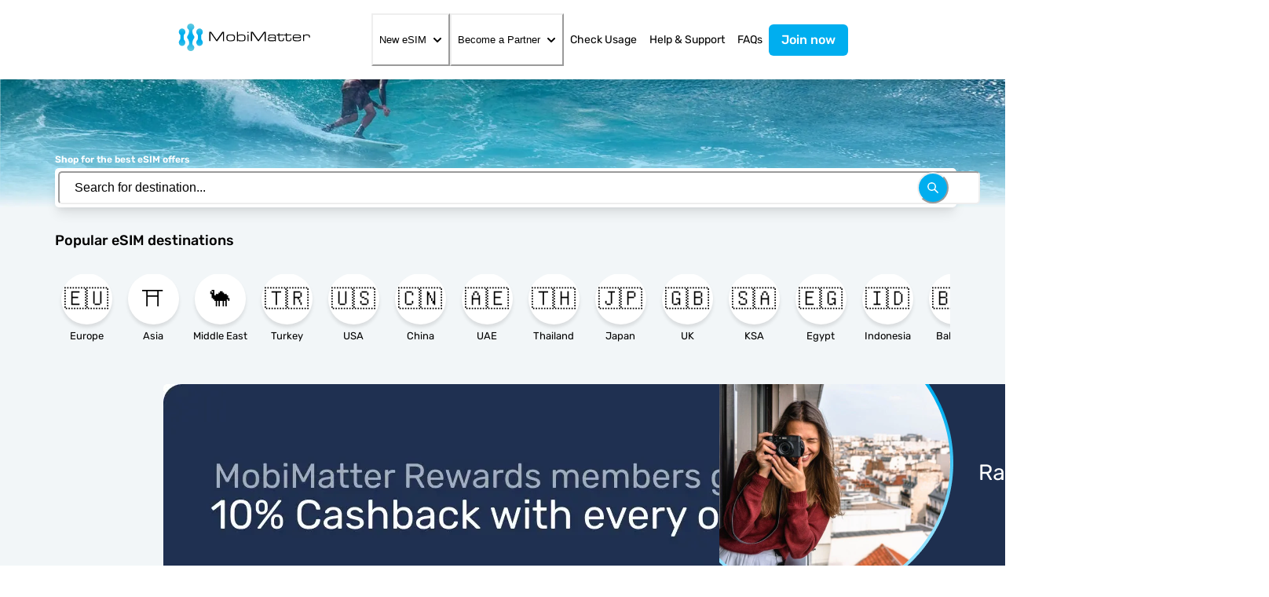

--- FILE ---
content_type: text/html; charset=utf-8
request_url: https://mobimatter.com/
body_size: 66321
content:
<!DOCTYPE html><html lang="en" dir="ltr"><head><meta charSet="utf-8"/><meta name="viewport" content="width=device-width,initial-scale=1"/><script src="https://www.google.com/recaptcha/enterprise.js?render=6LetFTYqAAAAAG5v0Qd4QtysBH6VaJGCWhqvmIJ0"></script><style>
                .grecaptcha-badge { 
                  visibility: hidden !important;
                }
              </style><link rel="apple-touch-icon" href="/static/icon.webp"/><link rel="android-touch-icon" href="/static/icon.webp"/><title>Buy Travel eSIMs Online | MobiMatter eSIM Marketplace</title><meta name="description" content="Buy travel eSIMs from MobiMatter for 200+ destinations. Enjoy instant eSIM delivery and seamless activation for your trips."/><meta property="og:image" content="https://d2tlmlryquimxf.cloudfront.net/mobimatter-assests/assets/emblem.png"/><meta property="og:title" content="Buy Travel eSIMs Online | MobiMatter eSIM Marketplace"/><meta property="og:type" content="website"/><meta property="og:url" content="https://mobimatter.com/"/><meta property="og:description" content="Buy travel eSIMs from MobiMatter for 200+ destinations. Enjoy instant eSIM delivery and seamless activation for your trips."/><meta name="apple-custom-itunes-app" content="app-id=1478409175"/><meta name="google-play-app" content="app-id=com.glowfishlabs.mobimatter"/><link rel="canonical" href="https://mobimatter.com/"/><script>!(function(w,p,f,c){if(!window.crossOriginIsolated && !navigator.serviceWorker) return;c=w[p]=Object.assign(w[p]||{},{"globalFns":["UET"],"resolveUrl":"(url, location2) => {\n            if (url.hostname.includes(\"bat.bing.com\")) {\n              let proxyUrl = new URL(\"https://cdn.builder.io/api/v1/proxy-api\");\n              return proxyUrl.searchParams.append(\"url\", url.toString()), proxyUrl;\n            }\n          }"});c[f]=(c[f]||[])})(window,'partytown','forward');/* Partytown 0.8.1 - MIT builder.io */
!function(t,e,n,i,o,r,a,s,d,c,l,p){function u(){p||(p=1,"/"==(a=(r.lib||"/~partytown/")+(r.debug?"debug/":""))[0]&&(d=e.querySelectorAll('script[type="text/partytown"]'),i!=t?i.dispatchEvent(new CustomEvent("pt1",{detail:t})):(s=setTimeout(f,1e4),e.addEventListener("pt0",w),o?h(1):n.serviceWorker?n.serviceWorker.register(a+(r.swPath||"partytown-sw.js"),{scope:a}).then((function(t){t.active?h():t.installing&&t.installing.addEventListener("statechange",(function(t){"activated"==t.target.state&&h()}))}),console.error):f())))}function h(t){c=e.createElement(t?"script":"iframe"),t||(c.style.display="block",c.style.width="0",c.style.height="0",c.style.border="0",c.style.visibility="hidden",c.setAttribute("aria-hidden",!0)),c.src=a+"partytown-"+(t?"atomics.js?v=0.8.1":"sandbox-sw.html?"+Date.now()),e.querySelector(r.sandboxParent||"body").appendChild(c)}function f(n,o){for(w(),i==t&&(r.forward||[]).map((function(e){delete t[e.split(".")[0]]})),n=0;n<d.length;n++)(o=e.createElement("script")).innerHTML=d[n].innerHTML,o.nonce=r.nonce,e.head.appendChild(o);c&&c.parentNode.removeChild(c)}function w(){clearTimeout(s)}r=t.partytown||{},i==t&&(r.forward||[]).map((function(e){l=t,e.split(".").map((function(e,n,i){l=l[i[n]]=n+1<i.length?"push"==i[n+1]?[]:l[i[n]]||{}:function(){(t._ptf=t._ptf||[]).push(i,arguments)}}))})),"complete"==e.readyState?u():(t.addEventListener("DOMContentLoaded",u),t.addEventListener("load",u))}(window,document,navigator,top,window.crossOriginIsolated);document.currentScript.dataset.partytown="";</script><link rel="stylesheet" href="/static/build/_assets/cookieconsent-RB5RFBLH.css"/><link rel="stylesheet" href="/static/build/_assets/variable-full-J7IDZXBZ.css"/><link rel="stylesheet" href="/static/build/_assets/slick-HKUKLB74.css"/><link rel="stylesheet" href="/static/build/_assets/slick-theme-7YPU5ANR.css"/><link rel="stylesheet" href="/static/build/_assets/howItWorks-ORCUJEA7.css"/><link rel="stylesheet" href="/static/build/_assets/style-M66QPSIK.css"/><script>window.ENV = {"siteKey":"6LetFTYqAAAAAG5v0Qd4QtysBH6VaJGCWhqvmIJ0"}</script></head><body><script type="application/ld+json">{"@context":"https://schema.org","@type":"Organization","url":"https://mobimatter.com","logo":"https://d2tlmlryquimxf.cloudfront.net/mobimatter-assests/assets/emblem.png"}</script><style data-emotion="css-global 1b69jce">:host,:root,[data-theme]{--chakra-ring-inset:var(--chakra-empty,/*!*/ /*!*/);--chakra-ring-offset-width:0px;--chakra-ring-offset-color:#fff;--chakra-ring-color:rgba(66, 153, 225, 0.6);--chakra-ring-offset-shadow:0 0 #0000;--chakra-ring-shadow:0 0 #0000;--chakra-space-x-reverse:0;--chakra-space-y-reverse:0;--chakra-colors-transparent:transparent;--chakra-colors-current:currentColor;--chakra-colors-black:#000;--chakra-colors-white:#fff;--chakra-colors-whiteAlpha-50:rgba(255, 255, 255, 0.04);--chakra-colors-whiteAlpha-100:rgba(255, 255, 255, 0.06);--chakra-colors-whiteAlpha-200:rgba(255, 255, 255, 0.08);--chakra-colors-whiteAlpha-300:rgba(255, 255, 255, 0.16);--chakra-colors-whiteAlpha-400:rgba(255, 255, 255, 0.24);--chakra-colors-whiteAlpha-500:rgba(255, 255, 255, 0.36);--chakra-colors-whiteAlpha-600:rgba(255, 255, 255, 0.48);--chakra-colors-whiteAlpha-700:rgba(255, 255, 255, 0.64);--chakra-colors-whiteAlpha-800:rgba(255, 255, 255, 0.80);--chakra-colors-whiteAlpha-900:rgba(255, 255, 255, 0.92);--chakra-colors-blackAlpha-50:rgba(0, 0, 0, 0.04);--chakra-colors-blackAlpha-100:rgba(0, 0, 0, 0.06);--chakra-colors-blackAlpha-200:rgba(0, 0, 0, 0.08);--chakra-colors-blackAlpha-300:rgba(0, 0, 0, 0.16);--chakra-colors-blackAlpha-400:rgba(0, 0, 0, 0.24);--chakra-colors-blackAlpha-500:rgba(0, 0, 0, 0.36);--chakra-colors-blackAlpha-600:rgba(0, 0, 0, 0.48);--chakra-colors-blackAlpha-700:rgba(0, 0, 0, 0.64);--chakra-colors-blackAlpha-800:rgba(0, 0, 0, 0.80);--chakra-colors-blackAlpha-900:rgba(0, 0, 0, 0.92);--chakra-colors-gray-50:#F7FAFC;--chakra-colors-gray-100:#EDF2F7;--chakra-colors-gray-200:#E2E8F0;--chakra-colors-gray-300:#CBD5E0;--chakra-colors-gray-400:#A0AEC0;--chakra-colors-gray-500:#718096;--chakra-colors-gray-600:#4A5568;--chakra-colors-gray-700:#2D3748;--chakra-colors-gray-800:#1A202C;--chakra-colors-gray-900:#171923;--chakra-colors-red:#F36877;--chakra-colors-orange-50:#FFFAF0;--chakra-colors-orange-100:#FEEBC8;--chakra-colors-orange-200:#FBD38D;--chakra-colors-orange-300:#F6AD55;--chakra-colors-orange-400:#ED8936;--chakra-colors-orange-500:#DD6B20;--chakra-colors-orange-600:#C05621;--chakra-colors-orange-700:#9C4221;--chakra-colors-orange-800:#7B341E;--chakra-colors-orange-900:#652B19;--chakra-colors-yellow-50:#FFFFF0;--chakra-colors-yellow-100:#FEFCBF;--chakra-colors-yellow-200:#FAF089;--chakra-colors-yellow-300:#F6E05E;--chakra-colors-yellow-400:#ECC94B;--chakra-colors-yellow-500:#D69E2E;--chakra-colors-yellow-600:#B7791F;--chakra-colors-yellow-700:#975A16;--chakra-colors-yellow-800:#744210;--chakra-colors-yellow-900:#5F370E;--chakra-colors-green:#458A7F;--chakra-colors-teal-50:#E6FFFA;--chakra-colors-teal-100:#B2F5EA;--chakra-colors-teal-200:#81E6D9;--chakra-colors-teal-300:#4FD1C5;--chakra-colors-teal-400:#38B2AC;--chakra-colors-teal-500:#319795;--chakra-colors-teal-600:#2C7A7B;--chakra-colors-teal-700:#285E61;--chakra-colors-teal-800:#234E52;--chakra-colors-teal-900:#1D4044;--chakra-colors-blue:#00719F;--chakra-colors-cyan-50:#EDFDFD;--chakra-colors-cyan-100:#C4F1F9;--chakra-colors-cyan-200:#9DECF9;--chakra-colors-cyan-300:#76E4F7;--chakra-colors-cyan-400:#0BC5EA;--chakra-colors-cyan-500:#00B5D8;--chakra-colors-cyan-600:#00A3C4;--chakra-colors-cyan-700:#0987A0;--chakra-colors-cyan-800:#086F83;--chakra-colors-cyan-900:#065666;--chakra-colors-purple-50:#FAF5FF;--chakra-colors-purple-100:#E9D8FD;--chakra-colors-purple-200:#D6BCFA;--chakra-colors-purple-300:#B794F4;--chakra-colors-purple-400:#9F7AEA;--chakra-colors-purple-500:#805AD5;--chakra-colors-purple-600:#6B46C1;--chakra-colors-purple-700:#553C9A;--chakra-colors-purple-800:#44337A;--chakra-colors-purple-900:#322659;--chakra-colors-pink-50:#FFF5F7;--chakra-colors-pink-100:#FED7E2;--chakra-colors-pink-200:#FBB6CE;--chakra-colors-pink-300:#F687B3;--chakra-colors-pink-400:#ED64A6;--chakra-colors-pink-500:#D53F8C;--chakra-colors-pink-600:#B83280;--chakra-colors-pink-700:#97266D;--chakra-colors-pink-800:#702459;--chakra-colors-pink-900:#521B41;--chakra-colors-linkedin-50:#E8F4F9;--chakra-colors-linkedin-100:#CFEDFB;--chakra-colors-linkedin-200:#9BDAF3;--chakra-colors-linkedin-300:#68C7EC;--chakra-colors-linkedin-400:#34B3E4;--chakra-colors-linkedin-500:#00A0DC;--chakra-colors-linkedin-600:#008CC9;--chakra-colors-linkedin-700:#0077B5;--chakra-colors-linkedin-800:#005E93;--chakra-colors-linkedin-900:#004471;--chakra-colors-facebook-50:#E8F4F9;--chakra-colors-facebook-100:#D9DEE9;--chakra-colors-facebook-200:#B7C2DA;--chakra-colors-facebook-300:#6482C0;--chakra-colors-facebook-400:#4267B2;--chakra-colors-facebook-500:#385898;--chakra-colors-facebook-600:#314E89;--chakra-colors-facebook-700:#29487D;--chakra-colors-facebook-800:#223B67;--chakra-colors-facebook-900:#1E355B;--chakra-colors-messenger-50:#D0E6FF;--chakra-colors-messenger-100:#B9DAFF;--chakra-colors-messenger-200:#A2CDFF;--chakra-colors-messenger-300:#7AB8FF;--chakra-colors-messenger-400:#2E90FF;--chakra-colors-messenger-500:#0078FF;--chakra-colors-messenger-600:#0063D1;--chakra-colors-messenger-700:#0052AC;--chakra-colors-messenger-800:#003C7E;--chakra-colors-messenger-900:#002C5C;--chakra-colors-whatsapp-50:#dffeec;--chakra-colors-whatsapp-100:#b9f5d0;--chakra-colors-whatsapp-200:#90edb3;--chakra-colors-whatsapp-300:#65e495;--chakra-colors-whatsapp-400:#3cdd78;--chakra-colors-whatsapp-500:#22c35e;--chakra-colors-whatsapp-600:#179848;--chakra-colors-whatsapp-700:#0c6c33;--chakra-colors-whatsapp-800:#01421c;--chakra-colors-whatsapp-900:#001803;--chakra-colors-twitter-50:#E5F4FD;--chakra-colors-twitter-100:#C8E9FB;--chakra-colors-twitter-200:#A8DCFA;--chakra-colors-twitter-300:#83CDF7;--chakra-colors-twitter-400:#57BBF5;--chakra-colors-twitter-500:#1DA1F2;--chakra-colors-twitter-600:#1A94DA;--chakra-colors-twitter-700:#1681BF;--chakra-colors-twitter-800:#136B9E;--chakra-colors-twitter-900:#0D4D71;--chakra-colors-telegram-50:#E3F2F9;--chakra-colors-telegram-100:#C5E4F3;--chakra-colors-telegram-200:#A2D4EC;--chakra-colors-telegram-300:#7AC1E4;--chakra-colors-telegram-400:#47A9DA;--chakra-colors-telegram-500:#0088CC;--chakra-colors-telegram-600:#007AB8;--chakra-colors-telegram-700:#006BA1;--chakra-colors-telegram-800:#005885;--chakra-colors-telegram-900:#003F5E;--chakra-colors-inputborder:#e6e6e6;--chakra-colors-dimmerbrand:#00AEEF;--chakra-colors-brand:#00AEEF;--chakra-colors-navy:#002850;--chakra-colors-newBlue:#1495D5;--chakra-colors-newBlueDarker:#1495D5;--chakra-colors-skyblue:#e6f8ff;--chakra-colors-lighterblue:#D8F3FC;--chakra-colors-pantonegreen:#E6F4F1;--chakra-colors-background:#F2F6F8;--chakra-colors-border:#e4eaed;--chakra-colors-accent:#24B502;--chakra-colors-muted:#8A8D92;--chakra-colors-nileblue:#1E2F4F;--chakra-colors-dangerBackground:#c79ea3;--chakra-colors-grey:#F3F3F3;--chakra-colors-azureBlack:#4A5568;--chakra-borders-none:0;--chakra-borders-1px:1px solid;--chakra-borders-2px:2px solid;--chakra-borders-4px:4px solid;--chakra-borders-8px:8px solid;--chakra-fonts-heading:"Twemoji Country Flags","RubikVariable","Trebuchet MS",Helvetica,sans-serif;--chakra-fonts-body:"Twemoji Country Flags","RubikVariable","Trebuchet MS",Helvetica,sans-serif;--chakra-fonts-mono:"Twemoji Country Flags","RubikVariable","Trebuchet MS",Helvetica,sans-serif;--chakra-fontSizes-3xs:0.45rem;--chakra-fontSizes-2xs:0.625rem;--chakra-fontSizes-xs:0.75rem;--chakra-fontSizes-sm:0.875rem;--chakra-fontSizes-md:1rem;--chakra-fontSizes-lg:1.125rem;--chakra-fontSizes-xl:1.25rem;--chakra-fontSizes-2xl:1.5rem;--chakra-fontSizes-3xl:1.875rem;--chakra-fontSizes-4xl:2.25rem;--chakra-fontSizes-5xl:3rem;--chakra-fontSizes-6xl:3.75rem;--chakra-fontSizes-7xl:4.5rem;--chakra-fontSizes-8xl:6rem;--chakra-fontSizes-9xl:8rem;--chakra-fontWeights-hairline:100;--chakra-fontWeights-thin:200;--chakra-fontWeights-light:300;--chakra-fontWeights-normal:400;--chakra-fontWeights-medium:500;--chakra-fontWeights-semibold:600;--chakra-fontWeights-bold:700;--chakra-fontWeights-extrabold:800;--chakra-fontWeights-black:900;--chakra-letterSpacings-tighter:-0.05em;--chakra-letterSpacings-tight:-0.025em;--chakra-letterSpacings-normal:0;--chakra-letterSpacings-wide:0.025em;--chakra-letterSpacings-wider:0.05em;--chakra-letterSpacings-widest:0.1em;--chakra-lineHeights-3:.75rem;--chakra-lineHeights-4:1rem;--chakra-lineHeights-5:1.25rem;--chakra-lineHeights-6:1.5rem;--chakra-lineHeights-7:1.75rem;--chakra-lineHeights-8:2rem;--chakra-lineHeights-9:2.25rem;--chakra-lineHeights-10:2.5rem;--chakra-lineHeights-normal:normal;--chakra-lineHeights-none:1;--chakra-lineHeights-shorter:1.25;--chakra-lineHeights-short:1.375;--chakra-lineHeights-base:1.5;--chakra-lineHeights-tall:1.625;--chakra-lineHeights-taller:2;--chakra-radii-none:0;--chakra-radii-sm:0.125rem;--chakra-radii-base:0.25rem;--chakra-radii-md:0.375rem;--chakra-radii-lg:0.5rem;--chakra-radii-xl:0.75rem;--chakra-radii-2xl:1rem;--chakra-radii-3xl:1.5rem;--chakra-radii-full:9999px;--chakra-space-1:0.25rem;--chakra-space-2:0.5rem;--chakra-space-3:0.75rem;--chakra-space-4:1rem;--chakra-space-5:1.25rem;--chakra-space-6:1.5rem;--chakra-space-7:1.75rem;--chakra-space-8:2rem;--chakra-space-9:2.25rem;--chakra-space-10:2.5rem;--chakra-space-12:3rem;--chakra-space-14:3.5rem;--chakra-space-16:4rem;--chakra-space-20:5rem;--chakra-space-24:6rem;--chakra-space-28:7rem;--chakra-space-32:8rem;--chakra-space-36:9rem;--chakra-space-40:10rem;--chakra-space-44:11rem;--chakra-space-48:12rem;--chakra-space-52:13rem;--chakra-space-56:14rem;--chakra-space-60:15rem;--chakra-space-64:16rem;--chakra-space-72:18rem;--chakra-space-80:20rem;--chakra-space-96:24rem;--chakra-space-px:1px;--chakra-space-0-5:0.125rem;--chakra-space-1-5:0.375rem;--chakra-space-2-5:0.625rem;--chakra-space-3-5:0.875rem;--chakra-shadows-xs:0 0 0 1px rgba(0, 0, 0, 0.05);--chakra-shadows-sm:0 1px 2px 0 rgba(0, 0, 0, 0.05);--chakra-shadows-base:0 1px 3px 0 rgba(0, 0, 0, 0.1),0 1px 2px 0 rgba(0, 0, 0, 0.06);--chakra-shadows-md:0 4px 6px -1px rgba(0, 0, 0, 0.1),0 2px 4px -1px rgba(0, 0, 0, 0.06);--chakra-shadows-lg:0 10px 15px -3px rgba(0, 0, 0, 0.1),0 4px 6px -2px rgba(0, 0, 0, 0.05);--chakra-shadows-xl:0 20px 25px -5px rgba(0, 0, 0, 0.1),0 10px 10px -5px rgba(0, 0, 0, 0.04);--chakra-shadows-2xl:0 25px 50px -12px rgba(0, 0, 0, 0.25);--chakra-shadows-outline:0 0 0 3px rgba(66, 153, 225, 0.6);--chakra-shadows-inner:inset 0 2px 4px 0 rgba(0,0,0,0.06);--chakra-shadows-none:none;--chakra-shadows-dark-lg:rgba(0, 0, 0, 0.1) 0px 0px 0px 1px,rgba(0, 0, 0, 0.2) 0px 5px 10px,rgba(0, 0, 0, 0.4) 0px 15px 40px;--chakra-sizes-1:0.25rem;--chakra-sizes-2:0.5rem;--chakra-sizes-3:0.75rem;--chakra-sizes-4:1rem;--chakra-sizes-5:1.25rem;--chakra-sizes-6:1.5rem;--chakra-sizes-7:1.75rem;--chakra-sizes-8:2rem;--chakra-sizes-9:2.25rem;--chakra-sizes-10:2.5rem;--chakra-sizes-12:3rem;--chakra-sizes-14:3.5rem;--chakra-sizes-16:4rem;--chakra-sizes-20:5rem;--chakra-sizes-24:6rem;--chakra-sizes-28:7rem;--chakra-sizes-32:8rem;--chakra-sizes-36:9rem;--chakra-sizes-40:10rem;--chakra-sizes-44:11rem;--chakra-sizes-48:12rem;--chakra-sizes-52:13rem;--chakra-sizes-56:14rem;--chakra-sizes-60:15rem;--chakra-sizes-64:16rem;--chakra-sizes-72:18rem;--chakra-sizes-80:20rem;--chakra-sizes-96:24rem;--chakra-sizes-px:1px;--chakra-sizes-0-5:0.125rem;--chakra-sizes-1-5:0.375rem;--chakra-sizes-2-5:0.625rem;--chakra-sizes-3-5:0.875rem;--chakra-sizes-max:max-content;--chakra-sizes-min:min-content;--chakra-sizes-full:100%;--chakra-sizes-3xs:14rem;--chakra-sizes-2xs:16rem;--chakra-sizes-xs:20rem;--chakra-sizes-sm:24rem;--chakra-sizes-md:28rem;--chakra-sizes-lg:32rem;--chakra-sizes-xl:36rem;--chakra-sizes-2xl:42rem;--chakra-sizes-3xl:48rem;--chakra-sizes-4xl:56rem;--chakra-sizes-5xl:64rem;--chakra-sizes-6xl:72rem;--chakra-sizes-7xl:80rem;--chakra-sizes-8xl:90rem;--chakra-sizes-prose:60ch;--chakra-sizes-container:14000;--chakra-zIndices-hide:-1;--chakra-zIndices-auto:auto;--chakra-zIndices-base:0;--chakra-zIndices-docked:10;--chakra-zIndices-dropdown:1000;--chakra-zIndices-sticky:1100;--chakra-zIndices-banner:1200;--chakra-zIndices-overlay:1300;--chakra-zIndices-modal:1400;--chakra-zIndices-popover:1500;--chakra-zIndices-skipLink:1600;--chakra-zIndices-toast:1700;--chakra-zIndices-tooltip:1800;--chakra-transition-property-common:background-color,border-color,color,fill,stroke,opacity,box-shadow,transform;--chakra-transition-property-colors:background-color,border-color,color,fill,stroke;--chakra-transition-property-dimensions:width,height;--chakra-transition-property-position:left,right,top,bottom;--chakra-transition-property-background:background-color,background-image,background-position;--chakra-transition-easing-ease-in:cubic-bezier(0.4, 0, 1, 1);--chakra-transition-easing-ease-out:cubic-bezier(0, 0, 0.2, 1);--chakra-transition-easing-ease-in-out:cubic-bezier(0.4, 0, 0.2, 1);--chakra-transition-duration-ultra-fast:50ms;--chakra-transition-duration-faster:100ms;--chakra-transition-duration-fast:150ms;--chakra-transition-duration-normal:200ms;--chakra-transition-duration-slow:300ms;--chakra-transition-duration-slower:400ms;--chakra-transition-duration-ultra-slow:500ms;--chakra-blur-none:0;--chakra-blur-sm:4px;--chakra-blur-base:8px;--chakra-blur-md:12px;--chakra-blur-lg:16px;--chakra-blur-xl:24px;--chakra-blur-2xl:40px;--chakra-blur-3xl:64px;--chakra-breakpoints-base:0em;--chakra-breakpoints-sm:30em;--chakra-breakpoints-md:48em;--chakra-breakpoints-lg:62em;--chakra-breakpoints-xl:80em;--chakra-breakpoints-2xl:96em;--chakra-breakpoints-xs:20em;}.chakra-ui-light :host:not([data-theme]),.chakra-ui-light :root:not([data-theme]),.chakra-ui-light [data-theme]:not([data-theme]),[data-theme=light] :host:not([data-theme]),[data-theme=light] :root:not([data-theme]),[data-theme=light] [data-theme]:not([data-theme]),:host[data-theme=light],:root[data-theme=light],[data-theme][data-theme=light]{--chakra-colors-chakra-body-text:var(--chakra-colors-gray-800);--chakra-colors-chakra-body-bg:var(--chakra-colors-white);--chakra-colors-chakra-border-color:var(--chakra-colors-gray-200);--chakra-colors-chakra-inverse-text:var(--chakra-colors-white);--chakra-colors-chakra-subtle-bg:var(--chakra-colors-gray-100);--chakra-colors-chakra-subtle-text:var(--chakra-colors-gray-600);--chakra-colors-chakra-placeholder-color:var(--chakra-colors-gray-500);}.chakra-ui-dark :host:not([data-theme]),.chakra-ui-dark :root:not([data-theme]),.chakra-ui-dark [data-theme]:not([data-theme]),[data-theme=dark] :host:not([data-theme]),[data-theme=dark] :root:not([data-theme]),[data-theme=dark] [data-theme]:not([data-theme]),:host[data-theme=dark],:root[data-theme=dark],[data-theme][data-theme=dark]{--chakra-colors-chakra-body-text:var(--chakra-colors-whiteAlpha-900);--chakra-colors-chakra-body-bg:var(--chakra-colors-gray-800);--chakra-colors-chakra-border-color:var(--chakra-colors-whiteAlpha-300);--chakra-colors-chakra-inverse-text:var(--chakra-colors-gray-800);--chakra-colors-chakra-subtle-bg:var(--chakra-colors-gray-700);--chakra-colors-chakra-subtle-text:var(--chakra-colors-gray-400);--chakra-colors-chakra-placeholder-color:var(--chakra-colors-whiteAlpha-400);}</style><style data-emotion="css-global fubdgu">html{line-height:1.5;-webkit-text-size-adjust:100%;font-family:system-ui,sans-serif;-webkit-font-smoothing:antialiased;text-rendering:optimizeLegibility;-moz-osx-font-smoothing:grayscale;touch-action:manipulation;}body{position:relative;min-height:100%;margin:0;font-feature-settings:"kern";}:where(*, *::before, *::after){border-width:0;border-style:solid;box-sizing:border-box;word-wrap:break-word;}main{display:block;}hr{border-top-width:1px;box-sizing:content-box;height:0;overflow:visible;}:where(pre, code, kbd,samp){font-family:SFMono-Regular,Menlo,Monaco,Consolas,monospace;font-size:1em;}a{background-color:transparent;color:inherit;-webkit-text-decoration:inherit;text-decoration:inherit;}abbr[title]{border-bottom:none;-webkit-text-decoration:underline;text-decoration:underline;-webkit-text-decoration:underline dotted;-webkit-text-decoration:underline dotted;text-decoration:underline dotted;}:where(b, strong){font-weight:bold;}small{font-size:80%;}:where(sub,sup){font-size:75%;line-height:0;position:relative;vertical-align:baseline;}sub{bottom:-0.25em;}sup{top:-0.5em;}img{border-style:none;}:where(button, input, optgroup, select, textarea){font-family:inherit;font-size:100%;line-height:1.15;margin:0;}:where(button, input){overflow:visible;}:where(button, select){text-transform:none;}:where(
          button::-moz-focus-inner,
          [type="button"]::-moz-focus-inner,
          [type="reset"]::-moz-focus-inner,
          [type="submit"]::-moz-focus-inner
        ){border-style:none;padding:0;}fieldset{padding:0.35em 0.75em 0.625em;}legend{box-sizing:border-box;color:inherit;display:table;max-width:100%;padding:0;white-space:normal;}progress{vertical-align:baseline;}textarea{overflow:auto;}:where([type="checkbox"], [type="radio"]){box-sizing:border-box;padding:0;}input[type="number"]::-webkit-inner-spin-button,input[type="number"]::-webkit-outer-spin-button{-webkit-appearance:none!important;}input[type="number"]{-moz-appearance:textfield;}input[type="search"]{-webkit-appearance:textfield;outline-offset:-2px;}input[type="search"]::-webkit-search-decoration{-webkit-appearance:none!important;}::-webkit-file-upload-button{-webkit-appearance:button;font:inherit;}details{display:block;}summary{display:-webkit-box;display:-webkit-list-item;display:-ms-list-itembox;display:list-item;}template{display:none;}[hidden]{display:none!important;}:where(
          blockquote,
          dl,
          dd,
          h1,
          h2,
          h3,
          h4,
          h5,
          h6,
          hr,
          figure,
          p,
          pre
        ){margin:0;}button{background:transparent;padding:0;}fieldset{margin:0;padding:0;}:where(ol, ul){margin:0;padding:0;}textarea{resize:vertical;}:where(button, [role="button"]){cursor:pointer;}button::-moz-focus-inner{border:0!important;}table{border-collapse:collapse;}:where(h1, h2, h3, h4, h5, h6){font-size:inherit;font-weight:inherit;}:where(button, input, optgroup, select, textarea){padding:0;line-height:inherit;color:inherit;}:where(img, svg, video, canvas, audio, iframe, embed, object){display:block;}:where(img, video){max-width:100%;height:auto;}[data-js-focus-visible] :focus:not([data-focus-visible-added]):not(
          [data-focus-visible-disabled]
        ){outline:none;box-shadow:none;}select::-ms-expand{display:none;}:root,:host{--chakra-vh:100vh;}@supports (height: -webkit-fill-available){:root,:host{--chakra-vh:-webkit-fill-available;}}@supports (height: -moz-fill-available){:root,:host{--chakra-vh:-moz-fill-available;}}@supports (height: 100dvh){:root,:host{--chakra-vh:100dvh;}}</style><style data-emotion="css-global 1cgn62j">body{font-family:var(--chakra-fonts-body);color:var(--chakra-colors-chakra-body-text);background:var(--chakra-colors-chakra-body-bg);transition-property:background-color;transition-duration:var(--chakra-transition-duration-normal);line-height:var(--chakra-lineHeights-base);}*::-webkit-input-placeholder{color:var(--chakra-colors-chakra-placeholder-color);}*::-moz-placeholder{color:var(--chakra-colors-chakra-placeholder-color);}*:-ms-input-placeholder{color:var(--chakra-colors-chakra-placeholder-color);}*::placeholder{color:var(--chakra-colors-chakra-placeholder-color);}*,*::before,::after{border-color:var(--chakra-colors-chakra-border-color);}</style><style data-emotion="css-global 1ff33bt">@font-face{font-family:'RubikVariable';font-style:normal;font-display:swap;font-weight:300 900;src:url('/static/fonts/rubik-latin-variable-full-normal.woff2') format('woff2');unicode-range:U+0000-00FF,U+0131,U+0152-0153,U+02BB-02BC,U+02C6,U+02DA,U+02DC,U+2000-206F,U+2074,U+20AC,U+2122,U+2191,U+2193,U+2212,U+2215,U+FEFF,U+FFFD;}@font-face{font-family:'RubikVariable';font-style:normal;font-display:swap;font-weight:300 900;src:url('/static/fonts/rubik-latin-ext-variable-full-normal.woff2') format('woff2');unicode-range:U+0100-024F,U+0259,U+1E00-1EFF,U+2020,U+20A0-20AB,U+20AD-20CF,U+2113,U+2C60-2C7F,U+A720-A7FF;}</style><style data-emotion="css 9lvi0p">.css-9lvi0p{display:-webkit-box;display:-webkit-flex;display:-ms-flexbox;display:flex;-webkit-box-pack:space-evenly;-ms-flex-pack:space-evenly;-webkit-justify-content:space-evenly;justify-content:space-evenly;-webkit-flex-direction:row;-ms-flex-direction:row;flex-direction:row;}</style><div class="css-9lvi0p"><style data-emotion="css zrexsm">.css-zrexsm{width:100%;position:fixed;z-index:10;}</style><div class="css-zrexsm"><style data-emotion="css 1vz2rsl">.css-1vz2rsl{background:var(--chakra-colors-white);}</style><header style="box-shadow:inset 0 0 0 0px #dae4ed, 0 5px 15px -5px rgb(0 0 0 / 10%)" class="css-1vz2rsl"><nav aria-label="Main navigation" class="css-0"><style data-emotion="css mwu47b">.css-mwu47b{-webkit-flex-direction:row;-ms-flex-direction:row;flex-direction:row;-webkit-align-items:center;-webkit-box-align:center;-ms-flex-align:center;align-items:center;-webkit-box-pack:center;-ms-flex-pack:center;-webkit-justify-content:center;justify-content:center;display:-webkit-box;display:-webkit-flex;display:-ms-flexbox;display:flex;min-height:60px;position:relative;padding-top:var(--chakra-space-2);padding-bottom:var(--chakra-space-2);}@media screen and (min-width: 62em){.css-mwu47b{display:none;}}</style><div class="nav-content__mobile css-mwu47b"><a rel="home" href="/" class="css-0"><img src="/static/logo-mm.svg" alt="mobimatter logo" style="height:45px"/></a></div><style data-emotion="css 5xspa0">.css-5xspa0{-webkit-align-items:center;-webkit-box-align:center;-ms-flex-align:center;align-items:center;-webkit-box-pack:justify;-webkit-justify-content:space-between;justify-content:space-between;-webkit-padding-start:0px;padding-inline-start:0px;-webkit-padding-end:0px;padding-inline-end:0px;display:none;}@media screen and (min-width: 62em){.css-5xspa0{display:-webkit-box;display:-webkit-flex;display:-ms-flexbox;display:flex;}}@media screen and (min-width: 80em){.css-5xspa0{-webkit-padding-start:200px;padding-inline-start:200px;-webkit-padding-end:200px;padding-inline-end:200px;}}</style><div class="nav-content__desktop css-5xspa0"><a href="/" rel="home" class="css-0"><style data-emotion="css idkz9h">.css-idkz9h{border:0;clip:rect(0, 0, 0, 0);height:1px;width:1px;margin:-1px;padding:0px;overflow:hidden;white-space:nowrap;position:absolute;}</style><span class="css-idkz9h">MobiMatter</span><img src="/static/logo-mm.svg" alt="mobimatter logo" style="height:45px"/></a><style data-emotion="css qxn8gb">.css-qxn8gb{display:-webkit-box;display:-webkit-flex;display:-ms-flexbox;display:flex;-webkit-align-items:center;-webkit-box-align:center;-ms-flex-align:center;align-items:center;-webkit-flex-direction:row;-ms-flex-direction:row;flex-direction:row;gap:var(--chakra-space-1);list-style-type:none;}</style><ul class="chakra-stack css-qxn8gb" id="nav__primary-menu" aria-label="Main Menu"><li id="nav__menuitem-0" style="font-size:14px" class="css-0"><style data-emotion="css 1mr8m5w">.css-1mr8m5w{display:-webkit-box;display:-webkit-flex;display:-ms-flexbox;display:flex;-webkit-padding-start:var(--chakra-space-2);padding-inline-start:var(--chakra-space-2);-webkit-padding-end:var(--chakra-space-2);padding-inline-end:var(--chakra-space-2);padding-top:var(--chakra-space-6);padding-bottom:var(--chakra-space-6);font-weight:400;color:var(--chakra-colors-black);-webkit-transition:all 0.2s;transition:all 0.2s;-webkit-align-items:center;-webkit-box-align:center;-ms-flex-align:center;align-items:center;}.css-1mr8m5w:hover,.css-1mr8m5w[data-hover]{color:var(--chakra-colors-gray-500);}.css-1mr8m5w:active,.css-1mr8m5w[data-active]{color:blue.600;}.css-1mr8m5w[aria-current=page]{color:blue.600;font-weight:500;}</style><button type="button" aria-expanded="false" aria-controls="menu" aria-haspopup="true" class="css-1mr8m5w"><div class="css-0">New eSIM</div><style data-emotion="css 2xht1d">.css-2xht1d{-webkit-margin-start:var(--chakra-space-2);margin-inline-start:var(--chakra-space-2);font-size:var(--chakra-fontSizes-xs);}</style><svg stroke="currentColor" fill="currentColor" stroke-width="0" viewBox="0 0 448 512" class="css-2xht1d" height="1em" width="1em" xmlns="http://www.w3.org/2000/svg"><path d="M207.029 381.476L12.686 187.132c-9.373-9.373-9.373-24.569 0-33.941l22.667-22.667c9.357-9.357 24.522-9.375 33.901-.04L224 284.505l154.745-154.021c9.379-9.335 24.544-9.317 33.901.04l22.667 22.667c9.373 9.373 9.373 24.569 0 33.941L240.971 381.476c-9.373 9.372-24.569 9.372-33.942 0z"></path></svg></button><style data-emotion="css 1kojb3q">.css-1kojb3q{outline:2px solid transparent;outline-offset:2px;opacity:0;background:var(--chakra-colors-white);width:var(--chakra-sizes-full);box-shadow:var(--chakra-shadows-lg);-webkit-padding-start:var(--chakra-space-4);padding-inline-start:var(--chakra-space-4);-webkit-padding-end:var(--chakra-space-4);padding-inline-end:var(--chakra-space-4);position:absolute;left:0px;right:0px;padding-top:var(--chakra-space-6);padding-bottom:var(--chakra-space-12);}</style><div id="menu" tabindex="-1" style="opacity:0;display:none;transform:translateY(-4px) translateZ(0)" class="css-1kojb3q"><style data-emotion="css 16of69h">.css-16of69h{max-width:var(--chakra-sizes-7xl);-webkit-margin-start:auto;margin-inline-start:auto;-webkit-margin-end:auto;margin-inline-end:auto;-webkit-padding-start:var(--chakra-space-8);padding-inline-start:var(--chakra-space-8);-webkit-padding-end:var(--chakra-space-8);padding-inline-end:var(--chakra-space-8);}</style><div class="css-16of69h"><style data-emotion="css b8am6i">.css-b8am6i{display:grid;grid-gap:var(--chakra-space-10);grid-template-columns:repeat(2, minmax(0, 1fr));}</style><div class="css-b8am6i"><style data-emotion="css 1qjf7vm">.css-1qjf7vm{margin:calc(var(--chakra-space-3) * -1);padding:var(--chakra-space-3);display:-webkit-box;display:-webkit-flex;display:-ms-flexbox;display:flex;-webkit-align-items:flex-start;-webkit-box-align:flex-start;-ms-flex-align:flex-start;align-items:flex-start;-webkit-transition:all 0.2s;transition:all 0.2s;border-radius:var(--chakra-radii-lg);}.css-1qjf7vm:hover,.css-1qjf7vm[data-hover]{background:var(--chakra-colors-gray-50);}.css-1qjf7vm:focus,.css-1qjf7vm[data-focus]{box-shadow:var(--chakra-shadows-outline);}</style><a class="group css-1qjf7vm" href="https://mobimatter.com/"><style data-emotion="css 12nt2iv">.css-12nt2iv{display:-webkit-box;display:-webkit-flex;display:-ms-flexbox;display:flex;-webkit-align-items:center;-webkit-box-align:center;-ms-flex-align:center;align-items:center;-webkit-box-pack:center;-ms-flex-pack:center;-webkit-justify-content:center;justify-content:center;-webkit-flex-shrink:0;-ms-flex-negative:0;flex-shrink:0;width:var(--chakra-sizes-10);height:var(--chakra-sizes-10);font-size:var(--chakra-fontSizes-3xl);color:blue.600;}</style><span aria-hidden="true" class="css-12nt2iv"><svg stroke="currentColor" fill="currentColor" stroke-width="0" viewBox="0 0 512 512" height="1em" width="1em" xmlns="http://www.w3.org/2000/svg"><path d="M456.69 421.39L362.6 327.3a173.81 173.81 0 0034.84-104.58C397.44 126.38 319.06 48 222.72 48S48 126.38 48 222.72s78.38 174.72 174.72 174.72A173.81 173.81 0 00327.3 362.6l94.09 94.09a25 25 0 0035.3-35.3zM97.92 222.72a124.8 124.8 0 11124.8 124.8 124.95 124.95 0 01-124.8-124.8z"></path></svg></span><style data-emotion="css bvatf0">.css-bvatf0{-webkit-margin-start:var(--chakra-space-3);margin-inline-start:var(--chakra-space-3);}</style><dl class="css-bvatf0"><style data-emotion="css 1igwmid">.css-1igwmid{display:-webkit-box;display:-webkit-flex;display:-ms-flexbox;display:flex;-webkit-align-items:center;-webkit-box-align:center;-ms-flex-align:center;align-items:center;-webkit-flex-direction:row;-ms-flex-direction:row;flex-direction:row;gap:0.5rem;}</style><dt class="chakra-stack css-1igwmid"><style data-emotion="css 196unvs">.css-196unvs{font-size:16px;font-weight:var(--chakra-fontWeights-semibold);color:var(--chakra-colors-gray-900);}[role=group]:hover .css-196unvs,[role=group][data-hover] .css-196unvs,[data-group]:hover .css-196unvs,[data-group][data-hover] .css-196unvs,.group:hover .css-196unvs,.group[data-hover] .css-196unvs{color:blue.600;}</style><p class="chakra-text css-196unvs">Search for a new eSIM</p><style data-emotion="css 182263r">.css-182263r{font-size:var(--chakra-fontSizes-xs);-webkit-transition:all 0.2s;transition:all 0.2s;}[role=group]:hover .css-182263r,[role=group][data-hover] .css-182263r,[data-group]:hover .css-182263r,[data-group][data-hover] .css-182263r,.group:hover .css-182263r,.group[data-hover] .css-182263r{color:blue.600;-webkit-transform:translateX(2px);-moz-transform:translateX(2px);-ms-transform:translateX(2px);transform:translateX(2px);}</style><svg stroke="currentColor" fill="currentColor" stroke-width="0" viewBox="0 0 320 512" class="css-182263r" height="1em" width="1em" xmlns="http://www.w3.org/2000/svg"><path d="M285.476 272.971L91.132 467.314c-9.373 9.373-24.569 9.373-33.941 0l-22.667-22.667c-9.357-9.357-9.375-24.522-.04-33.901L188.505 256 34.484 101.255c-9.335-9.379-9.317-24.544.04-33.901l22.667-22.667c9.373-9.373 24.569-9.373 33.941 0L285.475 239.03c9.373 9.372 9.373 24.568.001 33.941z"></path></svg></dt><style data-emotion="css 10ztrx9">.css-10ztrx9{font-size:16px;font-weight:400;color:var(--chakra-colors-gray-500);}</style><dd class="chakra-text css-10ztrx9">Shop for best mobile offers at home and when you travel.</dd></dl></a><a class="group css-1qjf7vm" href="https://mobimatter.com/esim-united-states"><span aria-hidden="true" class="css-12nt2iv">🇺🇸</span><dl class="css-bvatf0"><dt class="chakra-stack css-1igwmid"><p class="chakra-text css-196unvs">eSIM offers for USA</p><svg stroke="currentColor" fill="currentColor" stroke-width="0" viewBox="0 0 320 512" class="css-182263r" height="1em" width="1em" xmlns="http://www.w3.org/2000/svg"><path d="M285.476 272.971L91.132 467.314c-9.373 9.373-24.569 9.373-33.941 0l-22.667-22.667c-9.357-9.357-9.375-24.522-.04-33.901L188.505 256 34.484 101.255c-9.335-9.379-9.317-24.544.04-33.901l22.667-22.667c9.373-9.373 24.569-9.373 33.941 0L285.475 239.03c9.373 9.372 9.373 24.568.001 33.941z"></path></svg></dt><dd class="chakra-text css-10ztrx9">Enjoy the United States with 5G speeds.</dd></dl></a><a class="group css-1qjf7vm" href="https://mobimatter.com/esim-united-arab-emirates"><span aria-hidden="true" class="css-12nt2iv">🇦🇪</span><dl class="css-bvatf0"><dt class="chakra-stack css-1igwmid"><p class="chakra-text css-196unvs">eSIM offers for UAE</p><svg stroke="currentColor" fill="currentColor" stroke-width="0" viewBox="0 0 320 512" class="css-182263r" height="1em" width="1em" xmlns="http://www.w3.org/2000/svg"><path d="M285.476 272.971L91.132 467.314c-9.373 9.373-24.569 9.373-33.941 0l-22.667-22.667c-9.357-9.357-9.375-24.522-.04-33.901L188.505 256 34.484 101.255c-9.335-9.379-9.317-24.544.04-33.901l22.667-22.667c9.373-9.373 24.569-9.373 33.941 0L285.475 239.03c9.373 9.372 9.373 24.568.001 33.941z"></path></svg></dt><dd class="chakra-text css-10ztrx9">Best eSIM deals for the United Arab Emirates from the top providers worldwide.</dd></dl></a><a class="group css-1qjf7vm" href="https://mobimatter.com/esim-europe"><span aria-hidden="true" class="css-12nt2iv">🇪🇺</span><dl class="css-bvatf0"><dt class="chakra-stack css-1igwmid"><p class="chakra-text css-196unvs">eSIM offers for Europe</p><svg stroke="currentColor" fill="currentColor" stroke-width="0" viewBox="0 0 320 512" class="css-182263r" height="1em" width="1em" xmlns="http://www.w3.org/2000/svg"><path d="M285.476 272.971L91.132 467.314c-9.373 9.373-24.569 9.373-33.941 0l-22.667-22.667c-9.357-9.357-9.375-24.522-.04-33.901L188.505 256 34.484 101.255c-9.335-9.379-9.317-24.544.04-33.901l22.667-22.667c9.373-9.373 24.569-9.373 33.941 0L285.475 239.03c9.373 9.372 9.373 24.568.001 33.941z"></path></svg></dt><dd class="chakra-text css-10ztrx9">header.Stay connected in Europe.</dd></dl></a><a class="group css-1qjf7vm" href="https://mobimatter.com/destinations"><span aria-hidden="true" class="css-12nt2iv"><svg stroke="currentColor" fill="currentColor" stroke-width="0" viewBox="0 0 512 512" height="1em" width="1em" xmlns="http://www.w3.org/2000/svg"><path d="M473 39.05a24 24 0 00-25.5-5.46L47.47 185h-.08a24 24 0 001 45.16l.41.13 137.3 58.63a16 16 0 0015.54-3.59L422 80a7.07 7.07 0 0110 10L226.66 310.26a16 16 0 00-3.59 15.54l58.65 137.38c.06.2.12.38.19.57 3.2 9.27 11.3 15.81 21.09 16.25h1a24.63 24.63 0 0023-15.46L478.39 64.62A24 24 0 00473 39.05z"></path></svg></span><dl class="css-bvatf0"><dt class="chakra-stack css-1igwmid"><p class="chakra-text css-196unvs">See all destinations</p><svg stroke="currentColor" fill="currentColor" stroke-width="0" viewBox="0 0 320 512" class="css-182263r" height="1em" width="1em" xmlns="http://www.w3.org/2000/svg"><path d="M285.476 272.971L91.132 467.314c-9.373 9.373-24.569 9.373-33.941 0l-22.667-22.667c-9.357-9.357-9.375-24.522-.04-33.901L188.505 256 34.484 101.255c-9.335-9.379-9.317-24.544.04-33.901l22.667-22.667c9.373-9.373 24.569-9.373 33.941 0L285.475 239.03c9.373 9.372 9.373 24.568.001 33.941z"></path></svg></dt><dd class="chakra-text css-10ztrx9"></dd></dl></a></div></div></div></li><li id="nav__menuitem-1" style="font-size:14px" class="css-0"><button type="button" aria-expanded="false" aria-controls="menu" aria-haspopup="true" class="css-1mr8m5w"><div class="css-0">Become a Partner</div><svg stroke="currentColor" fill="currentColor" stroke-width="0" viewBox="0 0 448 512" class="css-2xht1d" height="1em" width="1em" xmlns="http://www.w3.org/2000/svg"><path d="M207.029 381.476L12.686 187.132c-9.373-9.373-9.373-24.569 0-33.941l22.667-22.667c9.357-9.357 24.522-9.375 33.901-.04L224 284.505l154.745-154.021c9.379-9.335 24.544-9.317 33.901.04l22.667 22.667c9.373 9.373 9.373 24.569 0 33.941L240.971 381.476c-9.373 9.372-24.569 9.372-33.942 0z"></path></svg></button><div id="menu" tabindex="-1" style="opacity:0;display:none;transform:translateY(-4px) translateZ(0)" class="css-1kojb3q"><div class="css-16of69h"><div class="css-b8am6i"><a class="group css-1qjf7vm" href="https://mobimatter.com/reseller-partner"><span aria-hidden="true" class="css-12nt2iv"><svg stroke="currentColor" fill="currentColor" stroke-width="0" viewBox="0 0 24 24" height="1em" width="1em" xmlns="http://www.w3.org/2000/svg"><path fill="none" d="M0 0h24v24H0V0z"></path><path d="M15.55 13c.75 0 1.41-.41 1.75-1.03l3.58-6.49A.996.996 0 0020.01 4H5.21l-.94-2H1v2h2l3.6 7.59-1.35 2.44C4.52 15.37 5.48 17 7 17h12v-2H7l1.1-2h7.45zM6.16 6h12.15l-2.76 5H8.53L6.16 6zM7 18c-1.1 0-1.99.9-1.99 2S5.9 22 7 22s2-.9 2-2-.9-2-2-2zm10 0c-1.1 0-1.99.9-1.99 2s.89 2 1.99 2 2-.9 2-2-.9-2-2-2z"></path></svg></span><dl class="css-bvatf0"><dt class="chakra-stack css-1igwmid"><p class="chakra-text css-196unvs">MobiMatter for Resellers</p><svg stroke="currentColor" fill="currentColor" stroke-width="0" viewBox="0 0 320 512" class="css-182263r" height="1em" width="1em" xmlns="http://www.w3.org/2000/svg"><path d="M285.476 272.971L91.132 467.314c-9.373 9.373-24.569 9.373-33.941 0l-22.667-22.667c-9.357-9.357-9.375-24.522-.04-33.901L188.505 256 34.484 101.255c-9.335-9.379-9.317-24.544.04-33.901l22.667-22.667c9.373-9.373 24.569-9.373 33.941 0L285.475 239.03c9.373 9.372 9.373 24.568.001 33.941z"></path></svg></dt><dd class="chakra-text css-10ztrx9">Join Mobimatter as a reseller. Integrate and resell eSIMs to your customers and bringing a host of advantages to your business.</dd></dl></a><a class="group css-1qjf7vm" href="https://mobimatter.com/business-partner"><span aria-hidden="true" class="css-12nt2iv"><svg stroke="currentColor" fill="currentColor" stroke-width="0" viewBox="0 0 24 24" height="1em" width="1em" xmlns="http://www.w3.org/2000/svg"><path fill="none" d="M0 0h24v24H0V0z"></path><path d="M19.5 3.5L18 2l-1.5 1.5L15 2l-1.5 1.5L12 2l-1.5 1.5L9 2 7.5 3.5 6 2v14H3v3c0 1.66 1.34 3 3 3h12c1.66 0 3-1.34 3-3V2l-1.5 1.5zM15 20H6c-.55 0-1-.45-1-1v-1h10v2zm4-1c0 .55-.45 1-1 1s-1-.45-1-1v-3H8V5h11v14z"></path><path d="M9 7h6v2H9zM16 7h2v2h-2zM9 10h6v2H9zM16 10h2v2h-2z"></path></svg></span><dl class="css-bvatf0"><dt class="chakra-stack css-1igwmid"><p class="chakra-text css-196unvs">MobiMatter for Businesses</p><svg stroke="currentColor" fill="currentColor" stroke-width="0" viewBox="0 0 320 512" class="css-182263r" height="1em" width="1em" xmlns="http://www.w3.org/2000/svg"><path d="M285.476 272.971L91.132 467.314c-9.373 9.373-24.569 9.373-33.941 0l-22.667-22.667c-9.357-9.357-9.375-24.522-.04-33.901L188.505 256 34.484 101.255c-9.335-9.379-9.317-24.544.04-33.901l22.667-22.667c9.373-9.373 24.569-9.373 33.941 0L285.475 239.03c9.373 9.372 9.373 24.568.001 33.941z"></path></svg></dt><dd class="chakra-text css-10ztrx9">Enjoy corporate connectivity with seamless eSIM management including centralized invoicing, bulk purchases at top rates, and 24/7 customer support.</dd></dl></a><a class="group css-1qjf7vm" href="https://mobimatter.com/affiliate-partner"><span aria-hidden="true" class="css-12nt2iv"><svg stroke="currentColor" fill="currentColor" stroke-width="0" viewBox="0 0 24 24" height="1em" width="1em" xmlns="http://www.w3.org/2000/svg"><path fill="none" d="M0 0h24v24H0z"></path><path d="M21 6.5a2.996 2.996 0 00-2.99 3.21l-2.03.68a4.468 4.468 0 00-3.22-2.32V5.91A3.018 3.018 0 0015 3c0-1.66-1.34-3-3-3S9 1.34 9 3c0 1.4.96 2.57 2.25 2.91v2.16c-1.4.23-2.58 1.11-3.22 2.32l-2.04-.68C6 9.64 6 9.57 6 9.5c0-1.66-1.34-3-3-3s-3 1.34-3 3 1.34 3 3 3c1.06 0 1.98-.55 2.52-1.37l2.03.68c-.2 1.29.17 2.66 1.09 3.69l-1.41 1.77C6.85 17.09 6.44 17 6 17c-1.66 0-3 1.34-3 3s1.34 3 3 3 3-1.34 3-3c0-.68-.22-1.3-.6-1.8l1.41-1.77c1.36.76 3.02.75 4.37 0l1.41 1.77c-.37.5-.59 1.12-.59 1.8 0 1.66 1.34 3 3 3s3-1.34 3-3-1.34-3-3-3c-.44 0-.85.09-1.23.26l-1.41-1.77a4.49 4.49 0 001.09-3.69l2.03-.68c.53.82 1.46 1.37 2.52 1.37 1.66 0 3-1.34 3-3S22.66 6.5 21 6.5zm-18 4c-.55 0-1-.45-1-1s.45-1 1-1 1 .45 1 1-.45 1-1 1zM6 21c-.55 0-1-.45-1-1s.45-1 1-1 1 .45 1 1-.45 1-1 1zm5-18c0-.55.45-1 1-1s1 .45 1 1-.45 1-1 1-1-.45-1-1zm1 12a2.5 2.5 0 010-5 2.5 2.5 0 010 5zm6 4c.55 0 1 .45 1 1s-.45 1-1 1-1-.45-1-1 .45-1 1-1zm3-8.5c-.55 0-1-.45-1-1s.45-1 1-1 1 .45 1 1-.45 1-1 1z"></path></svg></span><dl class="css-bvatf0"><dt class="chakra-stack css-1igwmid"><p class="chakra-text css-196unvs">MobiMatter for Affliates</p><svg stroke="currentColor" fill="currentColor" stroke-width="0" viewBox="0 0 320 512" class="css-182263r" height="1em" width="1em" xmlns="http://www.w3.org/2000/svg"><path d="M285.476 272.971L91.132 467.314c-9.373 9.373-24.569 9.373-33.941 0l-22.667-22.667c-9.357-9.357-9.375-24.522-.04-33.901L188.505 256 34.484 101.255c-9.335-9.379-9.317-24.544.04-33.901l22.667-22.667c9.373-9.373 24.569-9.373 33.941 0L285.475 239.03c9.373 9.372 9.373 24.568.001 33.941z"></path></svg></dt><dd class="chakra-text css-10ztrx9">Boost your earnings by helping your followers and visitors stay connected seamlessly with our eSIMs</dd></dl></a></div></div></div></li><li id="nav__menuitem-2" style="font-size:14px" class="css-0"><style data-emotion="css 1t51dn1">.css-1t51dn1{display:inline-block;-webkit-padding-start:var(--chakra-space-2);padding-inline-start:var(--chakra-space-2);-webkit-padding-end:var(--chakra-space-2);padding-inline-end:var(--chakra-space-2);padding-top:var(--chakra-space-6);padding-bottom:var(--chakra-space-6);font-weight:400;color:var(--chakra-colors-black);-webkit-transition:all 0.2s;transition:all 0.2s;}.css-1t51dn1:hover,.css-1t51dn1[data-hover]{color:var(--chakra-colors-gray-500);}.css-1t51dn1:active,.css-1t51dn1[data-active]{color:blue.600;}.css-1t51dn1[aria-current=page]{color:blue.600;font-weight:500;}</style><a href="https://mobimatter.com/check-usage" class="css-1t51dn1">Check Usage</a></li><li id="nav__menuitem-3" style="font-size:14px" class="css-0"><a href="https://mobimatter.com/troubleshoot" class="css-1t51dn1">Help &amp; Support</a></li><li id="nav__menuitem-4" style="font-size:14px" class="css-0"><a href="https://mobimatter.com/faqs" class="css-1t51dn1">FAQs</a></li><style data-emotion="css 19ar1dl">.css-19ar1dl{display:-webkit-box;display:-webkit-flex;display:-ms-flexbox;display:flex;-webkit-align-items:center;-webkit-box-align:center;-ms-flex-align:center;align-items:center;-webkit-box-pack:start;-ms-flex-pack:start;-webkit-justify-content:flex-start;justify-content:flex-start;-webkit-flex-direction:row;-ms-flex-direction:row;flex-direction:row;gap:var(--chakra-space-1);}</style><div class="chakra-stack css-19ar1dl"><style data-emotion="css hr1tnk">.css-hr1tnk{display:-webkit-inline-box;display:-webkit-inline-flex;display:-ms-inline-flexbox;display:inline-flex;-webkit-appearance:none;-moz-appearance:none;-ms-appearance:none;appearance:none;-webkit-align-items:center;-webkit-box-align:center;-ms-flex-align:center;align-items:center;-webkit-box-pack:center;-ms-flex-pack:center;-webkit-justify-content:center;justify-content:center;-webkit-user-select:none;-moz-user-select:none;-ms-user-select:none;user-select:none;position:relative;white-space:nowrap;vertical-align:middle;outline:2px solid transparent;outline-offset:2px;line-height:1.2;border-radius:var(--chakra-radii-md);transition-property:var(--chakra-transition-property-common);transition-duration:var(--chakra-transition-duration-normal);height:var(--chakra-sizes-10);min-width:var(--chakra-sizes-10);font-size:var(--chakra-fontSizes-md);-webkit-padding-start:var(--chakra-space-4);padding-inline-start:var(--chakra-space-4);-webkit-padding-end:var(--chakra-space-4);padding-inline-end:var(--chakra-space-4);background:var(--chakra-colors-brand);color:var(--chakra-colors-white);font-weight:500;}.css-hr1tnk:focus-visible,.css-hr1tnk[data-focus-visible]{box-shadow:var(--chakra-shadows-outline);}.css-hr1tnk:disabled,.css-hr1tnk[disabled],.css-hr1tnk[aria-disabled=true],.css-hr1tnk[data-disabled]{opacity:0.4;cursor:not-allowed;box-shadow:var(--chakra-shadows-none);}.css-hr1tnk:disabled:hover,.css-hr1tnk[disabled]:hover,.css-hr1tnk[aria-disabled=true]:hover,.css-hr1tnk[data-disabled]:hover,.css-hr1tnk:disabled[data-hover],.css-hr1tnk[disabled][data-hover],.css-hr1tnk[aria-disabled=true][data-hover],.css-hr1tnk[data-disabled][data-hover]{background:var(--chakra-colors-brand)!important;}.css-hr1tnk:hover:disabled,.css-hr1tnk[data-hover]:disabled,.css-hr1tnk:hover[disabled],.css-hr1tnk[data-hover][disabled],.css-hr1tnk:hover[aria-disabled=true],.css-hr1tnk[data-hover][aria-disabled=true],.css-hr1tnk:hover[data-disabled],.css-hr1tnk[data-hover][data-disabled]{background:initial;}</style><a class="chakra-button css-hr1tnk" href="/login">Join now</a></div></ul></div></nav></header></div></div><style data-emotion="css binzcb">.css-binzcb{width:100%;-webkit-margin-start:auto;margin-inline-start:auto;-webkit-margin-end:auto;margin-inline-end:auto;-webkit-flex-direction:row;-ms-flex-direction:row;flex-direction:row;-webkit-box-pack:space-evenly;-ms-flex-pack:space-evenly;-webkit-justify-content:space-evenly;justify-content:space-evenly;min-width:100%;max-width:180ch;min-height:100vh;-webkit-padding-start:0px;padding-inline-start:0px;-webkit-padding-end:0px;padding-inline-end:0px;padding-top:60px;}@media screen and (min-width: 80em){.css-binzcb{-webkit-padding-start:0px;padding-inline-start:0px;-webkit-padding-end:0px;padding-inline-end:0px;}}</style><div class="chakra-container css-binzcb" style="background-color:#F2F6F8"><style data-emotion="css 13qhoh6">.css-13qhoh6{display:-webkit-box;display:-webkit-flex;display:-ms-flexbox;display:flex;-webkit-flex-direction:column;-ms-flex-direction:column;flex-direction:column;margin-top:0px;-webkit-align-items:center;-webkit-box-align:center;-ms-flex-align:center;align-items:center;-webkit-box-pack:center;-ms-flex-pack:center;-webkit-justify-content:center;justify-content:center;position:relative;min-height:100%;width:100%;z-index:1;}@media screen and (min-width: 62em){.css-13qhoh6{margin-top:10px;}}</style><div class="css-13qhoh6"><style data-emotion="css w0otvt">.css-w0otvt{position:absolute;top:0px;left:0px;width:100%;height:100%;z-index:-1;}</style><div class="css-w0otvt"><picture><source media="(min-width: 48em)" srcSet="/static/images/mmBannerDesktop.webp"/><img src="/static/images/mmBanner.webp" alt="background" style="width:100%;height:100%;object-fit:cover;object-position:left center" fetchpriority="high"/></picture></div><style data-emotion="css htau64">.css-htau64{-webkit-padding-start:15px;padding-inline-start:15px;-webkit-padding-end:15px;padding-inline-end:15px;width:100%;}@media screen and (min-width: 30em){.css-htau64{width:540px;}}@media screen and (min-width: 48em){.css-htau64{width:720px;}}@media screen and (min-width: 62em){.css-htau64{width:992px;}}@media screen and (min-width: 80em){.css-htau64{width:1140px;}}</style><div class="css-htau64"><style data-emotion="css wogmrk">.css-wogmrk{padding-top:50px;margin-top:50px;}@media screen and (min-width: 62em){.css-wogmrk{margin-top:70px;}}</style><div class="css-wogmrk"><style data-emotion="css 1f43eto">.css-1f43eto{-webkit-align-items:flex-start;-webkit-box-align:flex-start;-ms-flex-align:flex-start;align-items:flex-start;justify-items:flex-start;text-align:start;}</style><div class="css-1f43eto"><style data-emotion="css 1fplcub">.css-1fplcub{color:var(--chakra-colors-white);font-weight:600;font-size:12px;text-shadow:0px 2 px 3px grey;}</style><span class="chakra-text css-1fplcub">Shop for the best eSIM offers</span></div><style data-emotion="css oq3i9a">.css-oq3i9a{width:100%;display:-webkit-box;display:-webkit-flex;display:-ms-flexbox;display:flex;position:relative;isolation:isolate;height:100%;box-shadow:var(--chakra-shadows-lg);border-radius:5px;background-color:var(--chakra-colors-white);padding:var(--chakra-space-1);}</style><div class="chakra-input__group css-oq3i9a" data-group="true"><style data-emotion="css rcxrzx">.css-rcxrzx{-webkit-flex-direction:column;-ms-flex-direction:column;flex-direction:column;display:-webkit-box;display:-webkit-flex;display:-ms-flexbox;display:flex;width:100%;}</style><div class="css-rcxrzx"><style data-emotion="css p58oka">.css-p58oka{display:-webkit-box;display:-webkit-flex;display:-ms-flexbox;display:flex;-webkit-flex-direction:row;-ms-flex-direction:row;flex-direction:row;-webkit-box-flex-wrap:wrap;-webkit-flex-wrap:wrap;-ms-flex-wrap:wrap;flex-wrap:wrap;}</style><div class="css-p58oka"></div><style data-emotion="css 94ajg5">.css-94ajg5{width:100%;height:var(--input-height);font-size:var(--input-font-size);-webkit-padding-start:var(--input-padding);padding-inline-start:var(--input-padding);-webkit-padding-end:var(--input-padding);padding-inline-end:var(--input-padding);min-width:0px;outline:2px solid transparent;outline-offset:2px;position:relative;-webkit-appearance:none;-moz-appearance:none;-ms-appearance:none;appearance:none;transition-property:var(--chakra-transition-property-common);transition-duration:var(--chakra-transition-duration-normal);background:var(--chakra-colors-white);padding:15px;-webkit-flex-direction:column-reverse;-ms-flex-direction:column-reverse;flex-direction:column-reverse;--chakra-space-y-reverse:1;--chakra-divide-y-reverse:1;min-height:1rem;margin:0px!important;padding-top:10px;padding-bottom:10px;border-radius:5px;}.css-94ajg5:disabled,.css-94ajg5[disabled],.css-94ajg5[aria-disabled=true],.css-94ajg5[data-disabled]{opacity:0.4;cursor:not-allowed;}.css-94ajg5:hover,.css-94ajg5[data-hover]{background-color:var(--chakra-colors-white);}</style><input placeholder=" Search for destination..." class="chakra-input css-94ajg5"/><style data-emotion="css 1g8hnsb">.css-1g8hnsb{right:0;width:var(--input-height);height:var(--input-height);font-size:var(--input-font-size);display:-webkit-box;display:-webkit-flex;display:-ms-flexbox;display:flex;-webkit-align-items:center;-webkit-box-align:center;-ms-flex-align:center;align-items:center;-webkit-box-pack:center;-ms-flex-pack:center;-webkit-justify-content:center;justify-content:center;position:absolute;z-index:2;top:0px;bottom:0px;-webkit-padding-start:10px;padding-inline-start:10px;-webkit-padding-end:10px;padding-inline-end:10px;}</style><div class="chakra-input__right-element css-1g8hnsb"><style data-emotion="css k008qs">.css-k008qs{display:-webkit-box;display:-webkit-flex;display:-ms-flexbox;display:flex;}</style><div class="css-k008qs"><style data-emotion="css 1eegar4">.css-1eegar4{background-color:#00AEEF;padding:5px;border-radius:100rem;height:40px;width:40px;display:-webkit-box;display:-webkit-flex;display:-ms-flexbox;display:flex;-webkit-box-pack:center;-ms-flex-pack:center;-webkit-justify-content:center;justify-content:center;-webkit-align-items:center;-webkit-box-align:center;-ms-flex-align:center;align-items:center;}</style><button aria-label="search" class="css-1eegar4"><style data-emotion="css x4t3su">.css-x4t3su{width:1em;height:1em;display:inline-block;line-height:1em;-webkit-flex-shrink:0;-ms-flex-negative:0;flex-shrink:0;color:var(--chakra-colors-white);vertical-align:middle;}</style><svg viewBox="0 0 24 24" focusable="false" class="chakra-icon css-x4t3su"><path fill="currentColor" d="M23.384,21.619,16.855,15.09a9.284,9.284,0,1,0-1.768,1.768l6.529,6.529a1.266,1.266,0,0,0,1.768,0A1.251,1.251,0,0,0,23.384,21.619ZM2.75,9.5a6.75,6.75,0,1,1,6.75,6.75A6.758,6.758,0,0,1,2.75,9.5Z"></path></svg></button></div></div></div></div></div></div></div><style data-emotion="css q4ab66">.css-q4ab66{margin:auto;padding:0 15px;width:100%;position:relative;}@media screen and (min-width: 30em){.css-q4ab66{width:540px;}}@media screen and (min-width: 48em){.css-q4ab66{width:720px;}}@media screen and (min-width: 62em){.css-q4ab66{width:992px;}}@media screen and (min-width: 80em){.css-q4ab66{width:1140px;}}</style><div class="css-q4ab66"><div class="css-0"><style data-emotion="css 67vwbi">.css-67vwbi{display:-webkit-box;display:-webkit-flex;display:-ms-flexbox;display:flex;-webkit-flex-direction:column;-ms-flex-direction:column;flex-direction:column;padding:20px 0 0;}</style><div class="css-67vwbi"><style data-emotion="css r80he9">.css-r80he9{font-family:var(--chakra-fonts-heading);font-weight:500;line-height:1.33;font-size:1rem;}@media screen and (min-width: 30em){.css-r80he9{line-height:1.2;}}@media screen and (min-width: 48em){.css-r80he9{font-size:18px;}}</style><h1 class="chakra-heading css-r80he9">Popular eSIM destinations</h1><style data-emotion="css eutl2k">.css-eutl2k{display:-webkit-box;display:-webkit-flex;display:-ms-flexbox;display:flex;-webkit-flex-direction:row;-ms-flex-direction:row;flex-direction:row;-webkit-align-items:normal;-webkit-box-align:normal;-ms-flex-align:normal;align-items:normal;height:auto;gap:0.7rem;-webkit-box-pack:justify;-webkit-justify-content:space-between;justify-content:space-between;overflow-x:auto;overflow-y:hidden;width:100%;margin-top:20px;}@media screen and (min-width: 62em){.css-eutl2k{-webkit-align-items:center;-webkit-box-align:center;-ms-flex-align:center;align-items:center;height:100px;}}.css-eutl2k::-webkit-scrollbar{display:none;}</style><div style="scrollbar-width:none" class="css-eutl2k"><style data-emotion="css 1cm771h">.css-1cm771h{display:-webkit-box;display:-webkit-flex;display:-ms-flexbox;display:flex;-webkit-flex-direction:column;-ms-flex-direction:column;flex-direction:column;cursor:pointer;-webkit-align-items:center;-webkit-box-align:center;-ms-flex-align:center;align-items:center;-webkit-margin-end:5px;margin-inline-end:5px;position:relative;}.css-1cm771h:hover,.css-1cm771h[data-hover]{-webkit-transform:scale(1.2);-moz-transform:scale(1.2);-ms-transform:scale(1.2);transform:scale(1.2);}</style><a class="css-1cm771h"><style data-emotion="css tl3roa">.css-tl3roa{box-shadow:0px 4px 4px rgba(0, 0, 0, 0.1);background-color:var(--chakra-colors-white);padding:5px;border-radius:100rem;height:44px;width:44px;display:-webkit-box;display:-webkit-flex;display:-ms-flexbox;display:flex;-webkit-box-pack:center;-ms-flex-pack:center;-webkit-justify-content:center;justify-content:center;-webkit-align-items:center;-webkit-box-align:center;-ms-flex-align:center;align-items:center;}@media screen and (min-width: 62em){.css-tl3roa{height:55px;width:55px;}}</style><div class="css-tl3roa"><span style="font-size:28px;align-self:center">🇪🇺</span></div><style data-emotion="css kx5dw5">.css-kx5dw5{text-overflow:ellipsis;overflow:hidden;width:3.3rem;white-space:normal;font-size:13px;font-weight:400;text-align:center;margin-top:5px;}@media screen and (min-width: 62em){.css-kx5dw5{width:5rem;white-space:nowrap;font-size:13px;}}</style><p class="chakra-text css-kx5dw5">Europe</p></a><a class="css-1cm771h"><div class="css-tl3roa"><span style="font-size:28px;align-self:center">⛩️</span></div><p class="chakra-text css-kx5dw5">Asia</p></a><a class="css-1cm771h"><div class="css-tl3roa"><span style="font-size:28px;align-self:center">🐪</span></div><p class="chakra-text css-kx5dw5">Middle East</p></a><a class="css-1cm771h"><div class="css-tl3roa"><span style="font-size:28px;align-self:center">🇹🇷</span></div><p class="chakra-text css-kx5dw5">Turkey</p></a><a class="css-1cm771h"><div class="css-tl3roa"><span style="font-size:28px;align-self:center">🇺🇸</span></div><p class="chakra-text css-kx5dw5">USA</p></a><a class="css-1cm771h"><div class="css-tl3roa"><span style="font-size:28px;align-self:center">🇨🇳</span></div><p class="chakra-text css-kx5dw5">China</p></a><a class="css-1cm771h"><div class="css-tl3roa"><span style="font-size:28px;align-self:center">🇦🇪</span></div><p class="chakra-text css-kx5dw5">UAE</p></a><a class="css-1cm771h"><div class="css-tl3roa"><span style="font-size:28px;align-self:center">🇹🇭</span></div><p class="chakra-text css-kx5dw5">Thailand</p></a><a class="css-1cm771h"><div class="css-tl3roa"><span style="font-size:28px;align-self:center">🇯🇵</span></div><p class="chakra-text css-kx5dw5">Japan</p></a><a class="css-1cm771h"><div class="css-tl3roa"><span style="font-size:28px;align-self:center">🇬🇧</span></div><p class="chakra-text css-kx5dw5">UK</p></a><a class="css-1cm771h"><div class="css-tl3roa"><span style="font-size:28px;align-self:center">🇸🇦</span></div><p class="chakra-text css-kx5dw5">KSA</p></a><a class="css-1cm771h"><div class="css-tl3roa"><span style="font-size:28px;align-self:center">🇪🇬</span></div><p class="chakra-text css-kx5dw5">Egypt</p></a><a class="css-1cm771h"><div class="css-tl3roa"><span style="font-size:28px;align-self:center">🇮🇩</span></div><p class="chakra-text css-kx5dw5">Indonesia</p></a><a class="css-1cm771h"><div class="css-tl3roa"><span style="font-size:28px;align-self:center">🇧🇭</span></div><p class="chakra-text css-kx5dw5">Bahrain</p></a><a class="css-1cm771h"><div class="css-tl3roa"><span style="font-size:28px;align-self:center">🌎</span></div><p class="chakra-text css-kx5dw5">America</p></a><a class="css-1cm771h"><div class="css-tl3roa"><span style="font-size:28px;align-self:center">🦒</span></div><p class="chakra-text css-kx5dw5">Africa</p></a><a class="css-1cm771h"><div class="css-tl3roa"><span style="font-size:28px;align-self:center">🐨</span></div><p class="chakra-text css-kx5dw5">Oceania</p></a><a class="css-1cm771h"><div class="css-tl3roa"><span style="font-size:28px;align-self:center">🌴</span></div><p class="chakra-text css-kx5dw5">See more</p></a></div></div><style data-emotion="css 1c9xn8m">.css-1c9xn8m{margin-top:20px;}@media screen and (min-width: 62em){.css-1c9xn8m{margin-top:40px;}}</style><div class="css-1c9xn8m"><style data-emotion="css 1on41lz">.css-1on41lz{margin:auto;width:100%;}@media screen and (min-width: 62em){.css-1on41lz{width:880px;}}</style><div class="css-1on41lz"><div class="chakra-slide" style="position:fixed;right:0;top:0;bottom:0;width:100%;height:100vh;z-index:1401;transform:translateX(100%) translateY(0px) translateZ(0)"><style data-emotion="css 1m7uw9p">.css-1m7uw9p{display:-webkit-inline-box;display:-webkit-inline-flex;display:-ms-inline-flexbox;display:inline-flex;-webkit-appearance:none;-moz-appearance:none;-ms-appearance:none;appearance:none;-webkit-align-items:center;-webkit-box-align:center;-ms-flex-align:center;align-items:center;-webkit-box-pack:center;-ms-flex-pack:center;-webkit-justify-content:center;justify-content:center;-webkit-user-select:none;-moz-user-select:none;-ms-user-select:none;user-select:none;white-space:nowrap;vertical-align:middle;outline:2px solid transparent;outline-offset:2px;line-height:1.2;font-weight:var(--chakra-fontWeights-bold);transition-property:var(--chakra-transition-property-common);transition-duration:var(--chakra-transition-duration-normal);height:28px;min-width:var(--chakra-sizes-8);font-size:var(--chakra-fontSizes-sm);-webkit-padding-start:8px;padding-inline-start:8px;-webkit-padding-end:8px;padding-inline-end:8px;color:var(--chakra-colors-gray-800);padding:0px;border-radius:var(--chakra-radii-full);position:absolute;top:20px;right:20px;z-index:2;}.css-1m7uw9p:focus-visible,.css-1m7uw9p[data-focus-visible]{box-shadow:var(--chakra-shadows-outline);}.css-1m7uw9p:disabled,.css-1m7uw9p[disabled],.css-1m7uw9p[aria-disabled=true],.css-1m7uw9p[data-disabled]{opacity:0.4;cursor:not-allowed;box-shadow:var(--chakra-shadows-none);}.css-1m7uw9p:active,.css-1m7uw9p[data-active]{background:var(--chakra-colors-gray-200);}.css-1m7uw9p:hover,.css-1m7uw9p[data-hover]{background:var(--chakra-colors-gray-100);}</style><button type="button" class="chakra-button css-1m7uw9p" aria-label="Close drawer"><style data-emotion="css 1vwvp6d">.css-1vwvp6d{width:var(--chakra-sizes-3);height:var(--chakra-sizes-3);display:inline-block;line-height:1em;-webkit-flex-shrink:0;-ms-flex-negative:0;flex-shrink:0;color:currentColor;vertical-align:middle;}</style><svg viewBox="0 0 24 24" focusable="false" class="chakra-icon css-1vwvp6d" aria-hidden="true"><path fill="currentColor" d="M.439,21.44a1.5,1.5,0,0,0,2.122,2.121L11.823,14.3a.25.25,0,0,1,.354,0l9.262,9.263a1.5,1.5,0,1,0,2.122-2.121L14.3,12.177a.25.25,0,0,1,0-.354l9.263-9.262A1.5,1.5,0,0,0,21.439.44L12.177,9.7a.25.25,0,0,1-.354,0L2.561.44A1.5,1.5,0,0,0,.439,2.561L9.7,11.823a.25.25,0,0,1,0,.354Z"></path></svg></button><style data-emotion="css yd0sgo">.css-yd0sgo{display:-webkit-box;display:-webkit-flex;display:-ms-flexbox;display:flex;-webkit-flex-direction:column;-ms-flex-direction:column;flex-direction:column;background:var(--chakra-colors-white);height:100%;width:100%;position:relative;}</style><div class="css-yd0sgo"><style data-emotion="css 1g4nkxq">.css-1g4nkxq{padding-top:74px;padding-bottom:38px;-webkit-padding-start:24px;padding-inline-start:24px;-webkit-padding-end:24px;padding-inline-end:24px;text-align:center;}</style><div class="css-1g4nkxq"><style data-emotion="css 1tfg3ae">.css-1tfg3ae{font-size:18px;color:#333333;font-weight:400;line-height:var(--chakra-lineHeights-normal);}@media screen and (min-width: 48em){.css-1tfg3ae{font-size:24px;}}</style><p class="chakra-text css-1tfg3ae">Rated<!-- --> <style data-emotion="css 1g11bo0">.css-1g11bo0{font-weight:700;font-size:18px;}@media screen and (min-width: 48em){.css-1g11bo0{font-size:24px;}}</style><span class="chakra-text css-1g11bo0">Excellent</span> <!-- -->by users Worldwide</p><style data-emotion="css cmrpcr">.css-cmrpcr{display:-webkit-box;display:-webkit-flex;display:-ms-flexbox;display:flex;-webkit-align-items:center;-webkit-box-align:center;-ms-flex-align:center;align-items:center;-webkit-box-pack:center;-ms-flex-pack:center;-webkit-justify-content:center;justify-content:center;gap:12px;margin-top:38px;}</style><div class="css-cmrpcr"><div class="css-0"><style data-emotion="css 1f8hmcv">.css-1f8hmcv{transition-property:var(--chakra-transition-property-common);transition-duration:var(--chakra-transition-duration-fast);transition-timing-function:var(--chakra-transition-easing-ease-out);cursor:pointer;-webkit-text-decoration:none;text-decoration:none;outline:2px solid transparent;outline-offset:2px;color:var(--chakra-colors-brand);text-decoration-line:underline;}.css-1f8hmcv:hover,.css-1f8hmcv[data-hover]{-webkit-text-decoration:underline;text-decoration:underline;}.css-1f8hmcv:focus-visible,.css-1f8hmcv[data-focus-visible]{box-shadow:var(--chakra-shadows-outline);}</style><a target="_blank" class="chakra-link css-1f8hmcv" href="https://apps.apple.com/app/mobimatter-esim-marketplace/id1478409175"><style data-emotion="css e4kqc6">.css-e4kqc6{height:52px;width:157.5px;}</style><img alt="Download on App Store" src="/static/images/app-store-badge.svg" class="chakra-image css-e4kqc6"/></a></div><div class="css-0"><a target="_blank" class="chakra-link css-1f8hmcv" href="https://play.google.com/store/apps/details?id=com.mobimatter.app"><img alt="Get it on Google Play" src="/static/images/google-play-badge.svg" class="chakra-image css-e4kqc6"/></a></div></div></div><style data-emotion="css 1tdemoj">.css-1tdemoj{position:-webkit-sticky;position:sticky;top:0px;z-index:1;}</style><div class="css-1tdemoj"><style data-emotion="css 1oha501">.css-1oha501{display:-webkit-box;display:-webkit-flex;display:-ms-flexbox;display:flex;-webkit-flex-direction:column;-ms-flex-direction:column;flex-direction:column;-webkit-align-items:center;-webkit-box-align:center;-ms-flex-align:center;align-items:center;-webkit-box-pack:center;-ms-flex-pack:center;-webkit-justify-content:center;justify-content:center;height:300px;-webkit-padding-start:24px;padding-inline-start:24px;-webkit-padding-end:24px;padding-inline-end:24px;text-align:center;}</style><div class="css-1oha501"><style data-emotion="css 1d2u5jq">.css-1d2u5jq{font-size:18px;color:#333333;font-weight:500;margin-bottom:8px;}</style><p class="chakra-text css-1d2u5jq">Reviews temporarily unavailable</p><style data-emotion="css lazswy">.css-lazswy{font-weight:400;font-size:14px;color:#8a8d92;}</style><p class="chakra-text css-lazswy">Please check back later for customer reviews</p></div></div></div></div><div dir="ltr" class="css-0"><div class="css-k008qs"><style data-emotion="css owvisl">.css-owvisl{display:none;}@media screen and (min-width: 48em){.css-owvisl{display:block;}}</style><div class="css-owvisl"><div class="slick-slider slick-initialized"><div class="slick-list"><div class="slick-track" style="width:100%;left:0%"><div data-index="0" class="slick-slide slick-active slick-current" tabindex="-1" aria-hidden="false" style="outline:none;width:50%"><div><style data-emotion="css kjb0vu">.css-kjb0vu{width:100%;-webkit-padding-start:0px;padding-inline-start:0px;-webkit-padding-end:0px;padding-inline-end:0px;}@media screen and (min-width: 48em){.css-kjb0vu{-webkit-padding-start:8px;padding-inline-start:8px;-webkit-padding-end:8px;padding-inline-end:8px;}}</style><div tabindex="-1" style="width:100%;display:inline-block" class="css-kjb0vu"><a href="/rewards"><style data-emotion="css 1klqi0m">.css-1klqi0m{border-radius:5px;}@media screen and (min-width: 48em){.css-1klqi0m{border-radius:5px 0 0 5px;}}</style><img alt="get 5$ for each friend referred" class="chakra-image css-1klqi0m" loading="lazy" src="https://d2tlmlryquimxf.cloudfront.net/mobimatter-assests/assets/offerBanner1.webp"/></a></div></div></div><div data-index="1" class="slick-slide slick-active" tabindex="-1" aria-hidden="false" style="outline:none;width:50%"><div><div tabindex="-1" style="width:100%;display:inline-block" class="css-kjb0vu"><div style="cursor:pointer" class="css-0"><style data-emotion="css g9sesl">.css-g9sesl{border-radius:5px;}@media screen and (min-width: 48em){.css-g9sesl{border-radius:0 5px 5px 0px;}}</style><img alt="get 10% cashback on purchases" class="chakra-image css-g9sesl" loading="lazy" src="/static/images/reviews-banner.png"/></div></div></div></div></div></div></div></div></div><style data-emotion="css 1dacu76">.css-1dacu76{display:block;}@media screen and (min-width: 48em){.css-1dacu76{display:none;}}</style><div class="css-1dacu76"><div class="slick-slider slick-initialized" dir="ltr"><div class="slick-list"><div class="slick-track" style="width:500%;left:-100%"><div data-index="-1" tabindex="-1" class="slick-slide slick-cloned" aria-hidden="true" style="width:20%"><div><div tabindex="-1" style="width:100%;display:inline-block" class="css-kjb0vu"><div style="cursor:pointer" class="css-0"><img alt="get 10% cashback on purchases" class="chakra-image css-g9sesl" loading="lazy" src="/static/images/reviews-banner.png"/></div></div></div></div><div data-index="0" class="slick-slide slick-active slick-current" tabindex="-1" aria-hidden="false" style="outline:none;width:20%"><div><div tabindex="-1" style="width:100%;display:inline-block" class="css-kjb0vu"><a href="/rewards"><img alt="get 5$ for each friend referred" class="chakra-image css-1klqi0m" loading="lazy" src="https://d2tlmlryquimxf.cloudfront.net/mobimatter-assests/assets/offerBanner1.webp"/></a></div></div></div><div data-index="1" class="slick-slide" tabindex="-1" aria-hidden="true" style="outline:none;width:20%"><div><div tabindex="-1" style="width:100%;display:inline-block" class="css-kjb0vu"><div style="cursor:pointer" class="css-0"><img alt="get 10% cashback on purchases" class="chakra-image css-g9sesl" loading="lazy" src="/static/images/reviews-banner.png"/></div></div></div></div><div data-index="2" tabindex="-1" class="slick-slide slick-cloned" aria-hidden="true" style="width:20%"><div><div tabindex="-1" style="width:100%;display:inline-block" class="css-kjb0vu"><a href="/rewards"><img alt="get 5$ for each friend referred" class="chakra-image css-1klqi0m" loading="lazy" src="https://d2tlmlryquimxf.cloudfront.net/mobimatter-assests/assets/offerBanner1.webp"/></a></div></div></div><div data-index="3" tabindex="-1" class="slick-slide slick-cloned" aria-hidden="true" style="width:20%"><div><div tabindex="-1" style="width:100%;display:inline-block" class="css-kjb0vu"><div style="cursor:pointer" class="css-0"><img alt="get 10% cashback on purchases" class="chakra-image css-g9sesl" loading="lazy" src="/static/images/reviews-banner.png"/></div></div></div></div></div></div></div></div></div></div></div></div><style data-emotion="css r840jb">.css-r840jb{display:-webkit-box;display:-webkit-flex;display:-ms-flexbox;display:flex;-webkit-flex-direction:column;-ms-flex-direction:column;flex-direction:column;padding:10px 0;margin:0px 0;gap:12px;}@media screen and (min-width: 62em){.css-r840jb{margin:0px 0;}}</style><div class="css-r840jb"><h2 class="chakra-heading css-r80he9">Jump To</h2><style data-emotion="css 1k0631k">.css-1k0631k{display:grid;grid-gap:0.5rem;grid-template-columns:1fr 1fr;-webkit-align-items:center;-webkit-box-align:center;-ms-flex-align:center;align-items:center;justify-items:center;width:100%;max-width:100%;}@media screen and (min-width: 48em){.css-1k0631k{grid-gap:2rem;}}</style><div class="css-1k0631k"><style data-emotion="css 105tjky">.css-105tjky{width:100%;display:-webkit-box;display:-webkit-flex;display:-ms-flexbox;display:flex;height:100%;}@media screen and (min-width: 48em){.css-105tjky{display:-webkit-box;display:-webkit-flex;display:-ms-flexbox;display:flex;}}</style><div class="css-105tjky"><style data-emotion="css d5h75h">.css-d5h75h{display:-webkit-box;display:-webkit-flex;display:-ms-flexbox;display:flex;-webkit-flex-direction:row;-ms-flex-direction:row;flex-direction:row;background-color:var(--chakra-colors-white);-webkit-align-items:center;-webkit-box-align:center;-ms-flex-align:center;align-items:center;-webkit-box-pack:center;-ms-flex-pack:center;-webkit-justify-content:center;justify-content:center;width:100%;min-height:51px;height:100%;border-radius:10px;box-shadow:0 5px 10px rgb(0 0 0 / 5%);}@media screen and (min-width: 48em){.css-d5h75h{min-height:65px;}}</style><a href="/topup-esim" class="css-d5h75h"><style data-emotion="css 1do6iom">.css-1do6iom{display:-webkit-inline-box;display:-webkit-inline-flex;display:-ms-inline-flexbox;display:inline-flex;-webkit-appearance:none;-moz-appearance:none;-ms-appearance:none;appearance:none;-webkit-align-items:center;-webkit-box-align:center;-ms-flex-align:center;align-items:center;-webkit-box-pack:center;-ms-flex-pack:center;-webkit-justify-content:center;justify-content:center;-webkit-user-select:none;-moz-user-select:none;-ms-user-select:none;user-select:none;position:relative;white-space:nowrap;vertical-align:middle;outline:2px solid transparent;outline-offset:2px;line-height:1.2;border-radius:var(--chakra-radii-md);font-weight:500;transition-property:var(--chakra-transition-property-common);transition-duration:var(--chakra-transition-duration-normal);height:100%;min-width:var(--chakra-sizes-10);font-size:var(--chakra-fontSizes-md);-webkit-padding-start:var(--chakra-space-4);padding-inline-start:var(--chakra-space-4);-webkit-padding-end:var(--chakra-space-4);padding-inline-end:var(--chakra-space-4);background:var(--chakra-colors-gray-100);color:var(--chakra-colors-gray-800);background-color:var(--chakra-colors-white);}.css-1do6iom:focus-visible,.css-1do6iom[data-focus-visible]{box-shadow:var(--chakra-shadows-outline);}.css-1do6iom:disabled,.css-1do6iom[disabled],.css-1do6iom[aria-disabled=true],.css-1do6iom[data-disabled]{opacity:0.4;cursor:not-allowed;box-shadow:var(--chakra-shadows-none);}.css-1do6iom:active,.css-1do6iom[data-active]{background:var(--chakra-colors-gray-300);}</style><button type="button" class="chakra-button css-1do6iom"><svg width="15" height="18" viewBox="0 0 15 18" fill="none" xmlns="http://www.w3.org/2000/svg"><path d="M10.3256 13.9808H2.27931V4.33461H7.91174V2.72692H2.27931V1.92308H7.91174V0.323422L2.27931 0.315384C1.39421 0.315384 0.670044 1.03885 0.670044 1.92308V16.3923C0.670044 17.2765 1.39421 18 2.27931 18H10.3256C11.2107 18 11.9349 17.2765 11.9349 16.3923V12.3731H10.3256V13.9808ZM10.3256 16.3923H2.27931V15.5885H10.3256V16.3923Z" fill="#303C42"></path><path d="M10.8572 10C10.7905 10 10.7338 9.97667 10.6872 9.93C10.6405 9.88333 10.6172 9.82667 10.6172 9.76V9.06C10.1238 9.01333 9.70715 8.89667 9.36715 8.71C9.02715 8.51667 8.77049 8.28667 8.59715 8.02C8.42382 7.74667 8.33049 7.46333 8.31715 7.17C8.31715 7.11 8.33715 7.06 8.37715 7.02C8.42382 6.98 8.47715 6.96 8.53715 6.96H9.42715C9.50715 6.96 9.57049 6.98 9.61715 7.02C9.66382 7.05333 9.70049 7.09667 9.72715 7.15C9.77382 7.27667 9.85049 7.40333 9.95715 7.53C10.0705 7.65 10.2272 7.75 10.4272 7.83C10.6272 7.91 10.8772 7.95 11.1772 7.95C11.6572 7.95 12.0138 7.87 12.2472 7.71C12.4805 7.55 12.5972 7.33333 12.5972 7.06C12.5972 6.86667 12.5338 6.71333 12.4072 6.6C12.2872 6.48 12.0938 6.37333 11.8272 6.28C11.5605 6.18 11.2105 6.07667 10.7772 5.97C10.2838 5.85 9.86715 5.70667 9.52715 5.54C9.18715 5.36667 8.93049 5.15 8.75715 4.89C8.59049 4.63 8.50715 4.3 8.50715 3.9C8.50715 3.38667 8.69382 2.95 9.06715 2.59C9.44049 2.23 9.95715 2.01 10.6172 1.93V1.24C10.6172 1.17333 10.6405 1.11667 10.6872 1.07C10.7338 1.02333 10.7905 1 10.8572 1H11.4672C11.5338 1 11.5905 1.02333 11.6372 1.07C11.6838 1.11667 11.7072 1.17333 11.7072 1.24V1.95C12.1605 2.01667 12.5405 2.15 12.8472 2.35C13.1538 2.55 13.3872 2.78 13.5472 3.04C13.7072 3.29333 13.7905 3.54 13.7972 3.78C13.7972 3.83333 13.7772 3.88333 13.7372 3.93C13.7038 3.97 13.6538 3.99 13.5872 3.99H12.6572C12.5972 3.99 12.5405 3.97667 12.4872 3.95C12.4338 3.92333 12.3905 3.87333 12.3572 3.8C12.3238 3.59333 12.1972 3.41667 11.9772 3.27C11.7572 3.12333 11.4705 3.05 11.1172 3.05C10.7572 3.05 10.4672 3.11667 10.2472 3.25C10.0338 3.38333 9.92715 3.59 9.92715 3.87C9.92715 4.05667 9.98049 4.21333 10.0872 4.34C10.1938 4.46 10.3672 4.56667 10.6072 4.66C10.8538 4.75333 11.1805 4.85333 11.5872 4.96C12.1538 5.08667 12.6138 5.23333 12.9672 5.4C13.3272 5.56667 13.5905 5.78 13.7572 6.04C13.9305 6.29333 14.0172 6.61667 14.0172 7.01C14.0172 7.39667 13.9205 7.73667 13.7272 8.03C13.5405 8.31667 13.2738 8.55 12.9272 8.73C12.5805 8.90333 12.1738 9.01667 11.7072 9.07V9.76C11.7072 9.82667 11.6838 9.88333 11.6372 9.93C11.5905 9.97667 11.5338 10 11.4672 10H10.8572Z" fill="#00AEEF"></path></svg><style data-emotion="css lpoco4">.css-lpoco4{font-weight:400;-webkit-margin-start:5px;margin-inline-start:5px;-webkit-margin-end:5px;margin-inline-end:5px;text-align:center;font-size:0.9rem;white-space:pre-wrap;word-break:break-word;}@media screen and (min-width: 62em){.css-lpoco4{font-size:1rem;}}</style><p class="chakra-text css-lpoco4">Topup</p></button></a></div><div class="css-105tjky"><a href="/check-usage" class="css-d5h75h"><button type="button" class="chakra-button css-1do6iom"><svg width="18" height="17" viewBox="0 0 18 17" fill="none" xmlns="http://www.w3.org/2000/svg"><path d="M8.5213 17C7.35672 17 6.25606 16.7763 5.2193 16.3289C4.18254 15.8816 3.27715 15.2744 2.50313 14.5075C1.72911 13.7406 1.11842 12.8388 0.671053 11.802C0.223684 10.7652 0 9.66458 0 8.5C0 6.25606 0.756266 4.32456 2.2688 2.70551C3.78133 1.08647 5.65956 0.191729 7.90351 0.0213033V2.19424C6.27026 2.35046 4.90685 3.02861 3.81328 4.2287C2.71972 5.42878 2.17293 6.85255 2.17293 8.5C2.17293 10.2611 2.79073 11.7558 4.02632 12.9843C5.2619 14.2128 6.76023 14.8271 8.5213 14.8271C9.54386 14.8271 10.5096 14.5963 11.4185 14.1347C12.3275 13.6731 13.1015 13.0234 13.7406 12.1855L15.6153 13.2719C14.7916 14.4507 13.7584 15.3668 12.5157 16.0201C11.273 16.6734 9.94152 17 8.5213 17ZM16.2331 12.1216L14.3584 11.0777C14.5288 10.6374 14.6566 10.2007 14.7419 9.76754C14.8271 9.33438 14.8697 8.90476 14.8697 8.4787C14.8697 6.83124 14.3264 5.40393 13.24 4.19674C12.1535 2.98956 10.8008 2.31495 9.1817 2.17293V0C11.4114 0.156224 13.279 1.04031 14.7845 2.65226C16.2899 4.2642 17.0426 6.17794 17.0426 8.39348C17.0426 9.03258 16.9751 9.66103 16.8402 10.2788C16.7053 10.8966 16.5029 11.5109 16.2331 12.1216Z" fill="#303C42"></path><path d="M14.3584 11.0777L16.2331 12.1216C16.5029 11.5109 16.7053 10.8966 16.8402 10.2788C16.9751 9.66103 17.0426 9.03258 17.0426 8.39348C17.0426 6.17794 16.2899 4.2642 14.7845 2.65226C13.279 1.04031 11.4114 0.156224 9.1817 0V2.17293C10.8007 2.31495 12.1535 2.98956 13.24 4.19674C14.3264 5.40393 14.8697 6.83124 14.8697 8.4787C14.8697 8.90476 14.8271 9.33438 14.7419 9.76754C14.6566 10.2007 14.5288 10.6374 14.3584 11.0777Z" fill="#00AEEF"></path></svg><p class="chakra-text css-lpoco4">Check Usage</p></button></a></div></div><style data-emotion="css 1hztppa">.css-1hztppa{display:-webkit-box;display:-webkit-flex;display:-ms-flexbox;display:flex;}@media screen and (min-width: 48em){.css-1hztppa{display:none;}}</style><div class="css-1hztppa"><a href="https://help.mobimatter.com/hc/en-us/articles/10632255718929-Is-my-phone-eSIM-capable" class="css-d5h75h"><button type="button" class="chakra-button css-1do6iom"><img alt="phone" class="chakra-image css-0" loading="lazy" src="/static/images/phone.svg"/><p class="chakra-text css-lpoco4">Is my phone eSIM compatible</p></button></a></div></div><style data-emotion="css 6fs6iu">.css-6fs6iu{position:relative;display:block;margin-top:12px;z-index:0;}@media screen and (min-width: 62em){.css-6fs6iu{margin-top:24px;}}</style><div class="chakra-tabs css-6fs6iu"><style data-emotion="css k3yi4e">.css-k3yi4e{position:-webkit-sticky;position:sticky;top:61px;width:100%;z-index:10;background:#F2F6F8;}@media screen and (min-width: 62em){.css-k3yi4e{position:static;top:0px;}}</style><div class="css-k3yi4e"><style data-emotion="css 38nhpg">.css-38nhpg{display:-webkit-box;display:-webkit-flex;display:-ms-flexbox;display:flex;-webkit-flex-direction:row;-ms-flex-direction:row;flex-direction:row;width:100%;}@media screen and (min-width: 62em){.css-38nhpg{-webkit-box-pack:justify;-webkit-justify-content:space-between;justify-content:space-between;}}</style><div role="tablist" aria-orientation="horizontal" class="chakra-tabs__tablist css-38nhpg"><style data-emotion="css 17h1wl8">.css-17h1wl8{display:-webkit-box;display:-webkit-flex;display:-ms-flexbox;display:flex;width:100%;}@media screen and (min-width: 62em){.css-17h1wl8{width:auto;-webkit-box-pack:justify;-webkit-justify-content:space-between;justify-content:space-between;}}</style><div class="css-17h1wl8"><style data-emotion="css d9xheg">.css-d9xheg{outline:2px solid transparent;outline-offset:2px;display:-webkit-box;display:-webkit-flex;display:-ms-flexbox;display:flex;-webkit-align-items:center;-webkit-box-align:center;-ms-flex-align:center;align-items:center;-webkit-box-pack:center;-ms-flex-pack:center;-webkit-justify-content:center;justify-content:center;transition-property:var(--chakra-transition-property-common);transition-duration:var(--chakra-transition-duration-normal);font-size:var(--chakra-fontSizes-md);padding-top:var(--chakra-space-2);padding-bottom:var(--chakra-space-2);-webkit-padding-start:var(--chakra-space-4);padding-inline-start:var(--chakra-space-4);-webkit-padding-end:var(--chakra-space-4);padding-inline-end:var(--chakra-space-4);width:50%;}.css-d9xheg:focus-visible,.css-d9xheg[data-focus-visible]{z-index:1;box-shadow:var(--chakra-shadows-outline);}.css-d9xheg:disabled,.css-d9xheg[disabled],.css-d9xheg[aria-disabled=true],.css-d9xheg[data-disabled]{cursor:not-allowed;opacity:0.4;}@media screen and (min-width: 62em){.css-d9xheg{width:-webkit-fit-content;width:-moz-fit-content;width:fit-content;}}</style><button type="button" aria-disabled="false" id="tabs-:R156df75:--tab--1" role="tab" tabindex="-1" aria-selected="false" aria-controls="tabs-:R156df75:--tabpanel--1" class="chakra-tabs__tab css-d9xheg"><style data-emotion="css o50hco">.css-o50hco{display:inline;font-size:16px;font-weight:400;color:var(--chakra-colors-newBlue);}@media screen and (min-width: 48em){.css-o50hco{display:none;}}@media screen and (min-width: 62em){.css-o50hco{font-size:18px;font-weight:500;}}</style><span class="css-o50hco">Popular offers</span><style data-emotion="css 121ctz9">.css-121ctz9{display:none;font-size:16px;font-weight:400;color:var(--chakra-colors-newBlue);}@media screen and (min-width: 48em){.css-121ctz9{display:inline;}}@media screen and (min-width: 62em){.css-121ctz9{font-size:18px;font-weight:500;}}</style><span class="css-121ctz9">Popular eSIM offers</span></button><button type="button" aria-disabled="false" id="tabs-:R156df75:--tab--1" role="tab" tabindex="-1" aria-selected="false" aria-controls="tabs-:R156df75:--tabpanel--1" class="chakra-tabs__tab css-d9xheg"><style data-emotion="css 397il6">.css-397il6{display:inline;font-size:16px;font-weight:400;color:#6C6F73;}@media screen and (min-width: 48em){.css-397il6{display:none;}}@media screen and (min-width: 62em){.css-397il6{font-size:18px;font-weight:500;}}</style><span class="css-397il6">Latest offers</span><style data-emotion="css 1y85u06">.css-1y85u06{display:none;font-size:16px;font-weight:400;color:#6C6F73;}@media screen and (min-width: 48em){.css-1y85u06{display:inline;}}@media screen and (min-width: 62em){.css-1y85u06{font-size:18px;font-weight:500;}}</style><span class="css-1y85u06">Latest eSIM offers</span></button></div><style data-emotion="css 1qnbtl0">.css-1qnbtl0{font-size:11px;display:none;}@media screen and (min-width: 48em){.css-1qnbtl0{font-size:14px;}}@media screen and (min-width: 62em){.css-1qnbtl0{display:-webkit-box;display:-webkit-flex;display:-ms-flexbox;display:flex;}}</style><div class="css-1qnbtl0"><style data-emotion="css 38ne9b">.css-38ne9b{display:-webkit-inline-box;display:-webkit-inline-flex;display:-ms-inline-flexbox;display:inline-flex;-webkit-appearance:none;-moz-appearance:none;-ms-appearance:none;appearance:none;-webkit-user-select:none;-moz-user-select:none;-ms-user-select:none;user-select:none;position:relative;white-space:nowrap;vertical-align:middle;outline:2px solid transparent;outline-offset:2px;line-height:1.2;border-radius:var(--chakra-radii-md);font-weight:500;transition-property:var(--chakra-transition-property-common);transition-duration:var(--chakra-transition-duration-normal);height:var(--chakra-sizes-10);min-width:var(--chakra-sizes-10);-webkit-padding-start:var(--chakra-space-4);padding-inline-start:var(--chakra-space-4);-webkit-padding-end:var(--chakra-space-4);padding-inline-end:var(--chakra-space-4);background:var(--chakra-colors-gray-100);color:var(--chakra-colors-gray-800);background-color:#e6f8ff;border-width:1px;border-color:#00AEEF;font-size:14px;-webkit-align-items:center;-webkit-box-align:center;-ms-flex-align:center;align-items:center;-webkit-box-pack:center;-ms-flex-pack:center;-webkit-justify-content:center;justify-content:center;text-align:center;padding:var(--chakra-space-2);}.css-38ne9b:focus-visible,.css-38ne9b[data-focus-visible]{box-shadow:var(--chakra-shadows-outline);}.css-38ne9b:disabled,.css-38ne9b[disabled],.css-38ne9b[aria-disabled=true],.css-38ne9b[data-disabled]{opacity:0.4;cursor:not-allowed;box-shadow:var(--chakra-shadows-none);}.css-38ne9b:hover,.css-38ne9b[data-hover]{background:var(--chakra-colors-gray-200);}.css-38ne9b:hover:disabled,.css-38ne9b[data-hover]:disabled,.css-38ne9b:hover[disabled],.css-38ne9b[data-hover][disabled],.css-38ne9b:hover[aria-disabled=true],.css-38ne9b[data-hover][aria-disabled=true],.css-38ne9b:hover[data-disabled],.css-38ne9b[data-hover][data-disabled]{background:var(--chakra-colors-gray-100);}.css-38ne9b:active,.css-38ne9b[data-active]{background:var(--chakra-colors-gray-300);}</style><button type="button" class="chakra-button chakra-menu__menu-button css-38ne9b" style="font-size:inherit;border-radius:10px" id="menu-button-:R1acr56df75H1:" aria-expanded="false" aria-haspopup="menu" aria-controls="menu-list-:R1acr56df75H1:"><style data-emotion="css 1wh2kri">.css-1wh2kri{display:-webkit-inline-box;display:-webkit-inline-flex;display:-ms-inline-flexbox;display:inline-flex;-webkit-align-self:center;-ms-flex-item-align:center;align-self:center;-webkit-flex-shrink:0;-ms-flex-negative:0;flex-shrink:0;-webkit-margin-end:0.5rem;margin-inline-end:0.5rem;}</style><span class="chakra-button__icon css-1wh2kri"><style data-emotion="css jch0m9">.css-jch0m9{width:1em;height:1em;display:inline-block;line-height:1em;-webkit-flex-shrink:0;-ms-flex-negative:0;flex-shrink:0;color:currentColor;vertical-align:middle;font-size:12px;-webkit-margin-start:5px;margin-inline-start:5px;}</style><svg viewBox="0 0 24 24" focusable="false" class="chakra-icon css-jch0m9" aria-hidden="true"><svg xmlns="http://www.w3.org/2000/svg" width="24px" height="24px" viewBox="0 0 24 24" version="1.1"><title>044 - Currency Exchange</title><desc>Created with Sketch.</desc><defs></defs><g id="Page-1" stroke="none" stroke-width="1" fill="none" fill-rule="evenodd"><g id="044---Currency-Exchange" transform="translate(0.000000, -1.000000)" fill="#40464C" fill-rule="nonzero"><path d="M23,12 C22.448,12 22,12.448 22,13 C22,18.514 17.514,23 12,23 C11.448,23 11,23.448 11,24 C11,24.552 11.448,25 12,25 C18.617,25 24,19.617 24,13 C24,12.448 23.552,12 23,12 Z" id="Shape"></path><path d="M1,14 C1.552,14 2,13.552 2,13 C2,7.486 6.486,3 12,3 C12.552,3 13,2.552 13,2 C13,1.448 12.552,1 12,1 C5.383,1 0,6.383 0,13 C0,13.552 0.448,14 1,14 Z" id="Shape"></path><path d="M18,15 C18.552,15 19,14.552 19,14 L19,13.868 C20.579,13.497 22,12.287 22,10.5 C22,8.713 20.579,7.503 19,7.132 L19,4.155 C19.307,4.261 19.555,4.419 19.718,4.623 C20.062,5.054 20.691,5.126 21.123,4.781 C21.555,4.437 21.625,3.808 21.281,3.376 C20.749,2.709 19.958,2.267 18.999,2.089 L18.999,1.999 C18.999,1.447 18.551,0.999 17.999,0.999 C17.447,0.999 16.999,1.447 16.999,1.999 L16.999,2.131 C15.42,2.502 13.999,3.712 13.999,5.499 C13.999,7.286 15.42,8.496 16.999,8.867 L16.999,11.838 C16.691,11.73 16.438,11.573 16.281,11.375 C15.937,10.943 15.308,10.873 14.876,11.217 C14.444,11.561 14.374,12.19 14.718,12.622 C15.241,13.278 16.045,13.724 17,13.906 L17,13.998 C17,14.55 17.448,14.998 18,14.998 L18,15 Z M20,10.5 C20,11.08 19.566,11.533 19,11.784 L19,9.216 C19.566,9.467 20,9.92 20,10.5 Z M16,5.5 C16,4.92 16.434,4.467 17,4.216 L17,6.784 C16.434,6.533 16,6.08 16,5.5 Z" id="Shape"></path><path d="M7,25 C8.542,25 9.5,24.042 9.5,22.5 C9.5,21.948 9.052,21.5 8.5,21.5 C7.948,21.5 7.5,21.948 7.5,22.5 C7.5,22.925 7.425,23 7,23 L3.806,23 C3.927,22.657 3.989,22.311 4,22 L4,20 L5,20 C5.552,20 6,19.552 6,19 C6,18.448 5.552,18 5,18 L4,18 L4,16 C4,15.449 4.449,15 5,15 C5.551,15 6,15.449 6,16 C6,16.551 6.448,17 7,17 C7.552,17 8,16.552 8,16 C8,14.346 6.654,13 5,13 C3.346,13 2,14.346 2,16 L2,18 C2,18 1,18 1,18 C0.448,18 0,18.448 0,19 C0,19.552 0.448,20 1,20 L2.001,20 L2.001,21.953 C1.978,22.344 1.817,23 1,23 C0.448,23 0,23.448 0,24 C0,24.552 0.448,25 1,25 L7,25 Z" id="Shape"></path></g></g></svg></svg></span><style data-emotion="css xl71ch">.css-xl71ch{pointer-events:none;-webkit-flex:1 1 auto;-ms-flex:1 1 auto;flex:1 1 auto;min-width:0px;}</style><span class="css-xl71ch">USD</span><style data-emotion="css 1hzyiq5">.css-1hzyiq5{display:-webkit-inline-box;display:-webkit-inline-flex;display:-ms-inline-flexbox;display:inline-flex;-webkit-align-self:center;-ms-flex-item-align:center;align-self:center;-webkit-flex-shrink:0;-ms-flex-negative:0;flex-shrink:0;-webkit-margin-start:0.5rem;margin-inline-start:0.5rem;}</style><span class="chakra-button__icon css-1hzyiq5"><style data-emotion="css 1kzh3ar">.css-1kzh3ar{width:1em;height:1em;display:inline-block;line-height:1em;-webkit-flex-shrink:0;-ms-flex-negative:0;flex-shrink:0;color:currentColor;vertical-align:middle;font-size:14px;}</style><svg viewBox="0 0 24 24" focusable="false" class="chakra-icon css-1kzh3ar" aria-hidden="true"><path fill="currentColor" d="M16.59 8.59L12 13.17 7.41 8.59 6 10l6 6 6-6z"></path></svg></span></button><style data-emotion="css r6z5ec">.css-r6z5ec{z-index:1;}</style><div style="visibility:hidden;position:absolute;min-width:max-content;inset:0 auto auto 0" class="css-r6z5ec"><style data-emotion="css 1kfu8nn">.css-1kfu8nn{outline:2px solid transparent;outline-offset:2px;--menu-bg:#fff;--menu-shadow:var(--chakra-shadows-sm);color:inherit;min-width:var(--chakra-sizes-3xs);padding-top:var(--chakra-space-2);padding-bottom:var(--chakra-space-2);z-index:1;border-radius:var(--chakra-radii-md);border-width:1px;background:var(--menu-bg);box-shadow:var(--menu-shadow);}.chakra-ui-dark .css-1kfu8nn:not([data-theme]),[data-theme=dark] .css-1kfu8nn:not([data-theme]),.css-1kfu8nn[data-theme=dark]{--menu-bg:var(--chakra-colors-gray-700);--menu-shadow:var(--chakra-shadows-dark-lg);}</style><div class="chakra-menu__menu-list css-1kfu8nn" tabindex="-1" role="menu" id="menu-list-:R1acr56df75H1:" style="transform-origin:var(--popper-transform-origin);opacity:0;visibility:hidden;transform:scale(0.8) translateZ(0)" aria-orientation="vertical"><style data-emotion="css 18esm8n">.css-18esm8n{-webkit-text-decoration:none;text-decoration:none;color:inherit;-webkit-user-select:none;-moz-user-select:none;-ms-user-select:none;user-select:none;display:-webkit-box;display:-webkit-flex;display:-ms-flexbox;display:flex;width:100%;-webkit-align-items:center;-webkit-box-align:center;-ms-flex-align:center;align-items:center;text-align:start;-webkit-flex:0 0 auto;-ms-flex:0 0 auto;flex:0 0 auto;outline:2px solid transparent;outline-offset:2px;padding-top:var(--chakra-space-1-5);padding-bottom:var(--chakra-space-1-5);-webkit-padding-start:var(--chakra-space-3);padding-inline-start:var(--chakra-space-3);-webkit-padding-end:var(--chakra-space-3);padding-inline-end:var(--chakra-space-3);transition-property:var(--chakra-transition-property-background);transition-duration:var(--chakra-transition-duration-ultra-fast);transition-timing-function:var(--chakra-transition-easing-ease-in);background:var(--menu-bg);}.css-18esm8n:focus,.css-18esm8n[data-focus]{--menu-bg:var(--chakra-colors-gray-100);}.chakra-ui-dark .css-18esm8n:focus:not([data-theme]),.chakra-ui-dark .css-18esm8n[data-focus]:not([data-theme]),[data-theme=dark] .css-18esm8n:focus:not([data-theme]),[data-theme=dark] .css-18esm8n[data-focus]:not([data-theme]),.css-18esm8n:focus[data-theme=dark],.css-18esm8n[data-focus][data-theme=dark]{--menu-bg:var(--chakra-colors-whiteAlpha-100);}.css-18esm8n:active,.css-18esm8n[data-active]{--menu-bg:var(--chakra-colors-gray-200);}.chakra-ui-dark .css-18esm8n:active:not([data-theme]),.chakra-ui-dark .css-18esm8n[data-active]:not([data-theme]),[data-theme=dark] .css-18esm8n:active:not([data-theme]),[data-theme=dark] .css-18esm8n[data-active]:not([data-theme]),.css-18esm8n:active[data-theme=dark],.css-18esm8n[data-active][data-theme=dark]{--menu-bg:var(--chakra-colors-whiteAlpha-200);}.css-18esm8n[aria-expanded=true],.css-18esm8n[data-expanded]{--menu-bg:var(--chakra-colors-gray-100);}.chakra-ui-dark .css-18esm8n[aria-expanded=true]:not([data-theme]),.chakra-ui-dark .css-18esm8n[data-expanded]:not([data-theme]),[data-theme=dark] .css-18esm8n[aria-expanded=true]:not([data-theme]),[data-theme=dark] .css-18esm8n[data-expanded]:not([data-theme]),.css-18esm8n[aria-expanded=true][data-theme=dark],.css-18esm8n[data-expanded][data-theme=dark]{--menu-bg:var(--chakra-colors-whiteAlpha-100);}.css-18esm8n:disabled,.css-18esm8n[disabled],.css-18esm8n[aria-disabled=true],.css-18esm8n[data-disabled]{opacity:0.4;cursor:not-allowed;}</style><button type="button" id="menu-list-:R1acr56df75H1:-menuitem-:R1lbacr56df75:" role="menuitem" tabindex="0" class="chakra-menu__menuitem css-18esm8n"><div class="css-k008qs"><style data-emotion="css pqcd7p">.css-pqcd7p{font-size:16px;font-weight:400;}</style><p class="chakra-text css-pqcd7p">USD</p><style data-emotion="css 1bnmj7t">.css-1bnmj7t{font-size:16px;font-weight:400;-webkit-margin-start:5px;margin-inline-start:5px;-webkit-margin-end:5px;margin-inline-end:5px;}</style><p class="chakra-text css-1bnmj7t">•</p><p class="chakra-text css-pqcd7p">US Dollar</p></div></button><button type="button" id="menu-list-:R1acr56df75H1:-menuitem-:R2lbacr56df75:" role="menuitem" tabindex="0" class="chakra-menu__menuitem css-18esm8n"><div class="css-k008qs"><p class="chakra-text css-pqcd7p">AED</p><p class="chakra-text css-1bnmj7t">•</p><p class="chakra-text css-pqcd7p">UAE Dirham</p></div></button><button type="button" id="menu-list-:R1acr56df75H1:-menuitem-:R3lbacr56df75:" role="menuitem" tabindex="0" class="chakra-menu__menuitem css-18esm8n"><div class="css-k008qs"><p class="chakra-text css-pqcd7p">AUD</p><p class="chakra-text css-1bnmj7t">•</p><p class="chakra-text css-pqcd7p">Australian Dollar</p></div></button><button type="button" id="menu-list-:R1acr56df75H1:-menuitem-:R4lbacr56df75:" role="menuitem" tabindex="0" class="chakra-menu__menuitem css-18esm8n"><div class="css-k008qs"><p class="chakra-text css-pqcd7p">CAD</p><p class="chakra-text css-1bnmj7t">•</p><p class="chakra-text css-pqcd7p">Canadian Dollar</p></div></button><button type="button" id="menu-list-:R1acr56df75H1:-menuitem-:R5lbacr56df75:" role="menuitem" tabindex="0" class="chakra-menu__menuitem css-18esm8n"><div class="css-k008qs"><p class="chakra-text css-pqcd7p">EUR</p><p class="chakra-text css-1bnmj7t">•</p><p class="chakra-text css-pqcd7p">Euro</p></div></button><button type="button" id="menu-list-:R1acr56df75H1:-menuitem-:R6lbacr56df75:" role="menuitem" tabindex="0" class="chakra-menu__menuitem css-18esm8n"><div class="css-k008qs"><p class="chakra-text css-pqcd7p">GBP</p><p class="chakra-text css-1bnmj7t">•</p><p class="chakra-text css-pqcd7p">British Pound</p></div></button><button type="button" id="menu-list-:R1acr56df75H1:-menuitem-:R7lbacr56df75:" role="menuitem" tabindex="0" class="chakra-menu__menuitem css-18esm8n"><div class="css-k008qs"><p class="chakra-text css-pqcd7p">HKD</p><p class="chakra-text css-1bnmj7t">•</p><p class="chakra-text css-pqcd7p">Hong Kong Dollar</p></div></button><button type="button" id="menu-list-:R1acr56df75H1:-menuitem-:R8lbacr56df75:" role="menuitem" tabindex="0" class="chakra-menu__menuitem css-18esm8n"><div class="css-k008qs"><p class="chakra-text css-pqcd7p">INR</p><p class="chakra-text css-1bnmj7t">•</p><p class="chakra-text css-pqcd7p">Indian Rupee</p></div></button><button type="button" id="menu-list-:R1acr56df75H1:-menuitem-:R9lbacr56df75:" role="menuitem" tabindex="0" class="chakra-menu__menuitem css-18esm8n"><div class="css-k008qs"><p class="chakra-text css-pqcd7p">JPY</p><p class="chakra-text css-1bnmj7t">•</p><p class="chakra-text css-pqcd7p">Japanese Yen</p></div></button><button type="button" id="menu-list-:R1acr56df75H1:-menuitem-:Ralbacr56df75:" role="menuitem" tabindex="0" class="chakra-menu__menuitem css-18esm8n"><div class="css-k008qs"><p class="chakra-text css-pqcd7p">ILS</p><p class="chakra-text css-1bnmj7t">•</p><p class="chakra-text css-pqcd7p">Israeli Shekel</p></div></button><button type="button" id="menu-list-:R1acr56df75H1:-menuitem-:Rblbacr56df75:" role="menuitem" tabindex="0" class="chakra-menu__menuitem css-18esm8n"><div class="css-k008qs"><p class="chakra-text css-pqcd7p">KRW</p><p class="chakra-text css-1bnmj7t">•</p><p class="chakra-text css-pqcd7p">South Korean Won</p></div></button><button type="button" id="menu-list-:R1acr56df75H1:-menuitem-:Rclbacr56df75:" role="menuitem" tabindex="0" class="chakra-menu__menuitem css-18esm8n"><div class="css-k008qs"><p class="chakra-text css-pqcd7p">SAR</p><p class="chakra-text css-1bnmj7t">•</p><p class="chakra-text css-pqcd7p">Saudi Riyal</p></div></button><button type="button" id="menu-list-:R1acr56df75H1:-menuitem-:Rdlbacr56df75:" role="menuitem" tabindex="0" class="chakra-menu__menuitem css-18esm8n"><div class="css-k008qs"><p class="chakra-text css-pqcd7p">SGD</p><p class="chakra-text css-1bnmj7t">•</p><p class="chakra-text css-pqcd7p">Singapore Dollar</p></div></button></div></div></div></div><style data-emotion="css 1yoikl7">.css-1yoikl7{height:2px;background:var(--chakra-colors-newBlue);border-radius:1px;width:100%;}</style><div class="chakra-tabs__tab-indicator css-1yoikl7" style="position:absolute;transition-property:left, right, top, bottom, height, width;transition-duration:0ms;transition-timing-function:cubic-bezier(0, 0, 0.2, 1);left:0;width:0"></div></div><style data-emotion="css 1wgd3s">.css-1wgd3s{-webkit-flex-direction:column;-ms-flex-direction:column;flex-direction:column;padding:0px;display:block;margin-top:24px;margin-bottom:14px;}@media screen and (min-width: 62em){.css-1wgd3s{display:none;}}</style><div class="css-1wgd3s"><style data-emotion="css 10idlym">.css-10idlym{display:-webkit-box;display:-webkit-flex;display:-ms-flexbox;display:flex;-webkit-flex-direction:row;-ms-flex-direction:row;flex-direction:row;width:100%;margin-bottom:0px;-webkit-box-pack:justify;-webkit-justify-content:space-between;justify-content:space-between;-webkit-align-items:center;-webkit-box-align:center;-ms-flex-align:center;align-items:center;}</style><div class="css-10idlym"><style data-emotion="css pzoxc2">.css-pzoxc2{font-weight:400;display:block;font-size:12px;color:#333333;}@media screen and (min-width: 62em){.css-pzoxc2{display:none;}}</style><p class="chakra-text css-pzoxc2">Currency : USD</p><style data-emotion="css 130uw2h">.css-130uw2h{font-size:11px;display:block;margin-left:auto;margin-right:0px;}@media screen and (min-width: 48em){.css-130uw2h{font-size:14px;}}@media screen and (min-width: 62em){.css-130uw2h{display:none;}}</style><div class="css-130uw2h"><style data-emotion="css vihlo2">.css-vihlo2{font-size:12px;font-weight:400;-webkit-align-items:center;-webkit-box-align:center;-ms-flex-align:center;align-items:center;-webkit-box-pack:center;-ms-flex-pack:center;-webkit-justify-content:center;justify-content:center;text-align:center;color:var(--chakra-colors-newBlue);}</style><p class="chakra-text chakra-menu__menu-button css-vihlo2" id="menu-button-:Ralb56df75H1:" aria-expanded="false" aria-haspopup="menu" aria-controls="menu-list-:Ralb56df75H1:"><span class="css-xl71ch">Change Currency &gt;</span></p><style data-emotion="css 4c85rg">.css-4c85rg{z-index:100;}</style><div style="visibility:hidden;position:absolute;min-width:max-content;inset:0 auto auto 0" class="css-4c85rg"><style data-emotion="css 19rl2uu">.css-19rl2uu{outline:2px solid transparent;outline-offset:2px;--menu-bg:#fff;--menu-shadow:var(--chakra-shadows-sm);color:inherit;min-width:var(--chakra-sizes-3xs);padding-top:var(--chakra-space-2);padding-bottom:var(--chakra-space-2);border-radius:var(--chakra-radii-md);border-width:1px;background:var(--menu-bg);box-shadow:var(--menu-shadow);z-index:100;}.chakra-ui-dark .css-19rl2uu:not([data-theme]),[data-theme=dark] .css-19rl2uu:not([data-theme]),.css-19rl2uu[data-theme=dark]{--menu-bg:var(--chakra-colors-gray-700);--menu-shadow:var(--chakra-shadows-dark-lg);}</style><div class="chakra-menu__menu-list css-19rl2uu" tabindex="-1" role="menu" id="menu-list-:Ralb56df75H1:" style="transform-origin:var(--popper-transform-origin);opacity:0;visibility:hidden;transform:scale(0.8) translateZ(0)" aria-orientation="vertical"><button type="button" id="menu-list-:Ralb56df75H1:-menuitem-:Rdaqlb56df75:" role="menuitem" tabindex="0" class="chakra-menu__menuitem css-18esm8n"><div class="css-k008qs"><p class="chakra-text css-pqcd7p">USD</p><p class="chakra-text css-1bnmj7t">•</p><p class="chakra-text css-pqcd7p">US Dollar</p></div></button><button type="button" id="menu-list-:Ralb56df75H1:-menuitem-:Rlaqlb56df75:" role="menuitem" tabindex="0" class="chakra-menu__menuitem css-18esm8n"><div class="css-k008qs"><p class="chakra-text css-pqcd7p">AED</p><p class="chakra-text css-1bnmj7t">•</p><p class="chakra-text css-pqcd7p">UAE Dirham</p></div></button><button type="button" id="menu-list-:Ralb56df75H1:-menuitem-:Rtaqlb56df75:" role="menuitem" tabindex="0" class="chakra-menu__menuitem css-18esm8n"><div class="css-k008qs"><p class="chakra-text css-pqcd7p">AUD</p><p class="chakra-text css-1bnmj7t">•</p><p class="chakra-text css-pqcd7p">Australian Dollar</p></div></button><button type="button" id="menu-list-:Ralb56df75H1:-menuitem-:R15aqlb56df75:" role="menuitem" tabindex="0" class="chakra-menu__menuitem css-18esm8n"><div class="css-k008qs"><p class="chakra-text css-pqcd7p">CAD</p><p class="chakra-text css-1bnmj7t">•</p><p class="chakra-text css-pqcd7p">Canadian Dollar</p></div></button><button type="button" id="menu-list-:Ralb56df75H1:-menuitem-:R1daqlb56df75:" role="menuitem" tabindex="0" class="chakra-menu__menuitem css-18esm8n"><div class="css-k008qs"><p class="chakra-text css-pqcd7p">EUR</p><p class="chakra-text css-1bnmj7t">•</p><p class="chakra-text css-pqcd7p">Euro</p></div></button><button type="button" id="menu-list-:Ralb56df75H1:-menuitem-:R1laqlb56df75:" role="menuitem" tabindex="0" class="chakra-menu__menuitem css-18esm8n"><div class="css-k008qs"><p class="chakra-text css-pqcd7p">GBP</p><p class="chakra-text css-1bnmj7t">•</p><p class="chakra-text css-pqcd7p">British Pound</p></div></button><button type="button" id="menu-list-:Ralb56df75H1:-menuitem-:R1taqlb56df75:" role="menuitem" tabindex="0" class="chakra-menu__menuitem css-18esm8n"><div class="css-k008qs"><p class="chakra-text css-pqcd7p">HKD</p><p class="chakra-text css-1bnmj7t">•</p><p class="chakra-text css-pqcd7p">Hong Kong Dollar</p></div></button><button type="button" id="menu-list-:Ralb56df75H1:-menuitem-:R25aqlb56df75:" role="menuitem" tabindex="0" class="chakra-menu__menuitem css-18esm8n"><div class="css-k008qs"><p class="chakra-text css-pqcd7p">INR</p><p class="chakra-text css-1bnmj7t">•</p><p class="chakra-text css-pqcd7p">Indian Rupee</p></div></button><button type="button" id="menu-list-:Ralb56df75H1:-menuitem-:R2daqlb56df75:" role="menuitem" tabindex="0" class="chakra-menu__menuitem css-18esm8n"><div class="css-k008qs"><p class="chakra-text css-pqcd7p">JPY</p><p class="chakra-text css-1bnmj7t">•</p><p class="chakra-text css-pqcd7p">Japanese Yen</p></div></button><button type="button" id="menu-list-:Ralb56df75H1:-menuitem-:R2laqlb56df75:" role="menuitem" tabindex="0" class="chakra-menu__menuitem css-18esm8n"><div class="css-k008qs"><p class="chakra-text css-pqcd7p">ILS</p><p class="chakra-text css-1bnmj7t">•</p><p class="chakra-text css-pqcd7p">Israeli Shekel</p></div></button><button type="button" id="menu-list-:Ralb56df75H1:-menuitem-:R2taqlb56df75:" role="menuitem" tabindex="0" class="chakra-menu__menuitem css-18esm8n"><div class="css-k008qs"><p class="chakra-text css-pqcd7p">KRW</p><p class="chakra-text css-1bnmj7t">•</p><p class="chakra-text css-pqcd7p">South Korean Won</p></div></button><button type="button" id="menu-list-:Ralb56df75H1:-menuitem-:R35aqlb56df75:" role="menuitem" tabindex="0" class="chakra-menu__menuitem css-18esm8n"><div class="css-k008qs"><p class="chakra-text css-pqcd7p">SAR</p><p class="chakra-text css-1bnmj7t">•</p><p class="chakra-text css-pqcd7p">Saudi Riyal</p></div></button><button type="button" id="menu-list-:Ralb56df75H1:-menuitem-:R3daqlb56df75:" role="menuitem" tabindex="0" class="chakra-menu__menuitem css-18esm8n"><div class="css-k008qs"><p class="chakra-text css-pqcd7p">SGD</p><p class="chakra-text css-1bnmj7t">•</p><p class="chakra-text css-pqcd7p">Singapore Dollar</p></div></button></div></div></div></div></div><style data-emotion="css ub6p1a">.css-ub6p1a{margin-top:0px;margin-bottom:0px;width:100%;}@media screen and (min-width: 62em){.css-ub6p1a{margin-top:24px;margin-bottom:24px;}}</style><div class="chakra-tabs__tab-panels css-ub6p1a"><style data-emotion="css 1qbr3jw">.css-1qbr3jw{padding:0px;outline:2px solid transparent;outline-offset:2px;}</style><div tabindex="0" role="tabpanel" aria-labelledby="tabs-:R156df75:--tab-0" id="tabs-:R156df75:--tabpanel-0" class="chakra-tabs__tab-panel css-1qbr3jw"><style data-emotion="css i068hi">.css-i068hi{display:grid;grid-row-gap:1rem;grid-column-gap:1rem;grid-template-columns:1fr;padding:0px;width:100%;}@media screen and (min-width: 62em){.css-i068hi{grid-template-columns:1fr 1fr 1fr;}}</style><div class="css-i068hi"><div class="css-0"><style data-emotion="css 1t37c1c">.css-1t37c1c{display:-webkit-box;display:-webkit-flex;display:-ms-flexbox;display:flex;-webkit-flex-direction:column;-ms-flex-direction:column;flex-direction:column;width:100%;height:100%;background-color:var(--chakra-colors-white);-webkit-align-items:flex-start;-webkit-box-align:flex-start;-ms-flex-align:flex-start;align-items:flex-start;-webkit-box-pack:justify;-webkit-justify-content:space-between;justify-content:space-between;padding:10px;margin-top:10px;margin-bottom:10px;box-shadow:0 5px 10px rgb(0 0 0 / 5%);border-radius:12px;font-size:12px;gap:0px;cursor:pointer;}@media screen and (min-width: 30em){.css-1t37c1c{border-radius:12px;}}</style><div class="css-1t37c1c"><style data-emotion="css fvhvbo">.css-fvhvbo{display:-webkit-box;display:-webkit-flex;display:-ms-flexbox;display:flex;-webkit-flex-direction:row;-ms-flex-direction:row;flex-direction:row;-webkit-align-items:flex-start;-webkit-box-align:flex-start;-ms-flex-align:flex-start;align-items:flex-start;width:100%;-webkit-box-pack:justify;-webkit-justify-content:space-between;justify-content:space-between;margin-bottom:0px;}</style><div class="css-fvhvbo"><style data-emotion="css 1yae3jf">.css-1yae3jf{display:-webkit-box;display:-webkit-flex;display:-ms-flexbox;display:flex;-webkit-flex-direction:row;-ms-flex-direction:row;flex-direction:row;-webkit-box-pack:start;-ms-flex-pack:start;-webkit-justify-content:flex-start;justify-content:flex-start;-webkit-align-items:center;-webkit-box-align:center;-ms-flex-align:center;align-items:center;}</style><div class="css-1yae3jf"><style data-emotion="css mvli6g">.css-mvli6g{object-fit:contain;height:24px;width:24px;}</style><img alt="provider logo" src="https://d2tlmlryquimxf.cloudfront.net/mobimatter-assests/assets/3.png" class="chakra-image css-mvli6g"/><style data-emotion="css 1uuvbmr">.css-1uuvbmr{display:-webkit-box;display:-webkit-flex;display:-ms-flexbox;display:flex;-webkit-flex-direction:column;-ms-flex-direction:column;flex-direction:column;-webkit-padding-start:5px;padding-inline-start:5px;}</style><div class="css-1uuvbmr"><style data-emotion="css fqmhwh">.css-fqmhwh{font-weight:500;font-size:12px;overflow-wrap:break-word;line-height:1;padding-top:2px;padding-bottom:2px;}@media screen and (min-width: 30em){.css-fqmhwh{font-size:14px;}}</style><p class="chakra-text css-fqmhwh">Global 13 GB</p><style data-emotion="css 147yupv">.css-147yupv{font-weight:400;color:#8A8D92;font-size:12px;}@media screen and (min-width: 30em){.css-147yupv{font-size:12px;}}</style><p class="chakra-text css-147yupv">3</p></div></div><style data-emotion="css 40fy7f">.css-40fy7f{display:-webkit-inline-box;display:-webkit-inline-flex;display:-ms-inline-flexbox;display:inline-flex;-webkit-align-items:center;-webkit-box-align:center;-ms-flex-align:center;align-items:center;-webkit-box-pack:end;-ms-flex-pack:end;-webkit-justify-content:end;justify-content:end;-webkit-flex-direction:row;-ms-flex-direction:row;flex-direction:row;gap:6px;-webkit-align-self:flex-start;-ms-flex-item-align:flex-start;align-self:flex-start;}</style><div class="chakra-stack css-40fy7f"></div></div><style data-emotion="css 1eitcij">.css-1eitcij{display:grid;grid-gap:0px;grid-template-columns:repeat(3, 1fr);width:100%;}</style><div class="css-1eitcij"><style data-emotion="css 35bozg">.css-35bozg{display:-webkit-box;display:-webkit-flex;display:-ms-flexbox;display:flex;-webkit-align-items:center;-webkit-box-align:center;-ms-flex-align:center;align-items:center;-webkit-box-pack:center;-ms-flex-pack:center;-webkit-justify-content:center;justify-content:center;width:100%;border-right:1px solid;border-color:var(--chakra-colors-gray-200);}</style><div class="css-35bozg"><style data-emotion="css rb0ruv">.css-rb0ruv{font-size:14px;font-weight:500;color:var(--chakra-colors-azureBlack);text-align:center;}@media screen and (min-width: 30em){.css-rb0ruv{font-size:16px;}}</style><p class="chakra-text css-rb0ruv">365 days</p></div><div class="css-35bozg"><p class="chakra-text css-rb0ruv">13 GB</p></div><style data-emotion="css 1lads1q">.css-1lads1q{display:-webkit-box;display:-webkit-flex;display:-ms-flexbox;display:flex;-webkit-align-items:center;-webkit-box-align:center;-ms-flex-align:center;align-items:center;-webkit-box-pack:center;-ms-flex-pack:center;-webkit-justify-content:center;justify-content:center;width:100%;}</style><div class="css-1lads1q"><style data-emotion="css 1rfj8l8">.css-1rfj8l8{font-size:14px;font-weight:500;color:var(--chakra-colors-accent);text-align:center;}@media screen and (min-width: 30em){.css-1rfj8l8{font-size:16px;}}</style><p class="chakra-text css-1rfj8l8">$41.99</p></div></div><style data-emotion="css 1jjq5p5">.css-1jjq5p5{display:-webkit-box;display:-webkit-flex;display:-ms-flexbox;display:flex;-webkit-align-items:center;-webkit-box-align:center;-ms-flex-align:center;align-items:center;-webkit-box-pack:justify;-webkit-justify-content:space-between;justify-content:space-between;-webkit-flex-direction:row;-ms-flex-direction:row;flex-direction:row;gap:0.5rem;width:100%;}</style><div class="chakra-stack css-1jjq5p5"><style data-emotion="css 1psg17f">.css-1psg17f{font-weight:400;font-size:12px;max-width:calc(100% - 80px);overflow:hidden;text-overflow:ellipsis;white-space:nowrap;display:-webkit-box;-webkit-box-orient:vertical;-webkit-line-clamp:var(--chakra-line-clamp);--chakra-line-clamp:1;}</style><p class="chakra-text css-1psg17f">🇦🇱 🇦🇲 🇦🇺  & 88 other countries</p><style data-emotion="css 1123vha">.css-1123vha{font-size:12px;font-weight:400;}</style><p class="chakra-text css-1123vha"><style data-emotion="css 15www2s">.css-15www2s{transition-property:var(--chakra-transition-property-common);transition-duration:var(--chakra-transition-duration-fast);transition-timing-function:var(--chakra-transition-easing-ease-out);cursor:pointer;outline:2px solid transparent;outline-offset:2px;color:var(--chakra-colors-brand);text-decoration-line:underline;-webkit-text-decoration:none;text-decoration:none;}.css-15www2s:hover,.css-15www2s[data-hover]{-webkit-text-decoration:underline;text-decoration:underline;}.css-15www2s:focus-visible,.css-15www2s[data-focus-visible]{box-shadow:var(--chakra-shadows-outline);}</style><a class="chakra-link css-15www2s" href="/travel-esim/3-global-13-gb-esim">View offer &gt;</a></p></div></div></div><div class="css-0"><div class="css-1t37c1c"><div class="css-fvhvbo"><div class="css-1yae3jf"><img alt="provider logo" src="https://d2tlmlryquimxf.cloudfront.net/mobimatter-assests/assets/sparks.png" class="chakra-image css-mvli6g"/><div class="css-1uuvbmr"><p class="chakra-text css-fqmhwh">Europe and USA 15 GB</p><p class="chakra-text css-147yupv">Sparks</p></div></div><div class="chakra-stack css-40fy7f"><style data-emotion="css 8g8ihq">.css-8g8ihq{display:-webkit-box;display:-webkit-flex;display:-ms-flexbox;display:flex;-webkit-flex-direction:column;-ms-flex-direction:column;flex-direction:column;gap:0.5rem;}</style><div class="chakra-stack css-8g8ihq"><svg width="18" height="18" viewBox="0 0 18 18" fill="none" xmlns="http://www.w3.org/2000/svg"><path d="M0.290152 9.21461C0.211039 9.19664 0.142078 9.14626 0.0986434 9.07469C0.0552087 9.00313 0.0409118 8.91633 0.0589399 8.83365L0.901059 4.85991C0.931874 4.71468 1.05481 4.61135 1.19682 4.61133H5.32044C5.4878 4.61133 5.62347 4.75346 5.62347 4.9288V6.19867C5.62347 6.374 5.4878 6.51614 5.32044 6.51614H2.41439L2.2659 7.21774C3.86194 6.86342 5.43926 7.89651 5.83424 9.55487C6.22922 11.2132 5.30006 12.9015 3.73223 13.3743C2.16439 13.847 0.520726 12.9345 0.0137885 11.3099C-0.0126904 11.2211 -0.000663814 11.1246 0.0466903 11.0459C0.0940444 10.9672 0.17196 10.9143 0.259849 10.901L1.38712 10.7327C1.62954 10.6969 1.75075 10.7677 1.81136 10.8915C2.05014 11.3959 2.57744 11.6753 3.10676 11.578C3.63609 11.4807 4.04106 11.0299 4.10165 10.4704C4.16224 9.911 3.86399 9.37656 3.36893 9.15747C2.85813 8.96486 2.28761 9.08208 1.88409 9.46255C1.8129 9.52147 1.72062 9.54468 1.63166 9.52605L0.290152 9.21461Z" fill="#333333"></path><path d="M11.1805 13.4988C9.21673 13.5001 7.48181 12.2286 6.90336 10.364C6.32492 8.49949 7.03827 6.47817 8.662 5.38081C10.2857 4.28344 12.44 4.36676 13.973 5.5862C14.0412 5.63966 14.0839 5.71899 14.0907 5.80506C14.0975 5.89112 14.0678 5.9761 14.0088 6.03947L13.1617 6.93802C13.0563 7.05163 12.8816 7.0679 12.7567 6.97572C11.8451 6.29223 10.593 6.27369 9.66124 6.92988C8.72949 7.58607 8.33245 8.76602 8.67966 9.84702C9.02687 10.928 10.0384 11.6614 11.1805 11.66C11.5529 11.6609 11.9211 11.5822 12.2601 11.4293V10.1277H11.0263C10.8559 10.1277 10.7178 9.99051 10.7178 9.82125V8.59539C10.7178 8.42613 10.8559 8.28892 11.0263 8.28892H13.8024C13.9728 8.28892 14.1109 8.42613 14.1109 8.59539V12.2816C14.1109 12.3822 14.0612 12.4765 13.9779 12.5338L13.712 12.7177C12.9682 13.2287 12.0848 13.5013 11.1805 13.4988Z" fill="#333333"></path><path d="M17.4974 6.09318C17.344 6.09318 17.2197 5.96883 17.2197 5.81544C17.2174 3.82234 15.6022 2.20718 13.6091 2.20488C13.4557 2.20488 13.3314 2.08054 13.3314 1.92715C13.3314 1.77376 13.4557 1.64941 13.6091 1.64941C15.9089 1.65202 17.7725 3.51569 17.7751 5.81544C17.7751 5.96883 17.6508 6.09318 17.4974 6.09318Z" fill="#333333"></path><path d="M15.9974 6.09435C15.8338 6.09435 15.7012 5.96171 15.7012 5.79809C15.6999 4.65333 14.7722 3.72564 13.6274 3.72434C13.4638 3.72434 13.3312 3.5917 13.3312 3.42809C13.3312 3.26447 13.4638 3.13184 13.6274 3.13184C15.0992 3.13363 16.2919 4.3263 16.2937 5.79809C16.2937 5.96171 16.161 6.09435 15.9974 6.09435Z" fill="#333333"></path></svg></div></div></div><div class="css-1eitcij"><div class="css-35bozg"><p class="chakra-text css-rb0ruv">30 days</p></div><div class="css-35bozg"><p class="chakra-text css-rb0ruv">15 GB</p></div><div class="css-1lads1q"><p class="chakra-text css-1rfj8l8">$14.49</p></div></div><div class="chakra-stack css-1jjq5p5"><p class="chakra-text css-1psg17f">🇦🇱 🇦🇹 🇧🇪  & 40 other countries</p><p class="chakra-text css-1123vha"><a class="chakra-link css-15www2s" href="/travel-esim/sparks-europe-and-usa-15-gb-esim">View offer &gt;</a></p></div></div></div><div class="css-0"><div class="css-1t37c1c"><div class="css-fvhvbo"><div class="css-1yae3jf"><img alt="provider logo" src="https://d2tlmlryquimxf.cloudfront.net/mobimatter-assests/assets/nextlink.png" class="chakra-image css-mvli6g"/><div class="css-1uuvbmr"><p class="chakra-text css-fqmhwh">Turkey 12 GB</p><p class="chakra-text css-147yupv">NextLink</p></div></div><div class="chakra-stack css-40fy7f"><div class="chakra-stack css-8g8ihq"><svg width="18" height="18" viewBox="0 0 18 18" fill="none" xmlns="http://www.w3.org/2000/svg"><path d="M0.290152 9.21461C0.211039 9.19664 0.142078 9.14626 0.0986434 9.07469C0.0552087 9.00313 0.0409118 8.91633 0.0589399 8.83365L0.901059 4.85991C0.931874 4.71468 1.05481 4.61135 1.19682 4.61133H5.32044C5.4878 4.61133 5.62347 4.75346 5.62347 4.9288V6.19867C5.62347 6.374 5.4878 6.51614 5.32044 6.51614H2.41439L2.2659 7.21774C3.86194 6.86342 5.43926 7.89651 5.83424 9.55487C6.22922 11.2132 5.30006 12.9015 3.73223 13.3743C2.16439 13.847 0.520726 12.9345 0.0137885 11.3099C-0.0126904 11.2211 -0.000663814 11.1246 0.0466903 11.0459C0.0940444 10.9672 0.17196 10.9143 0.259849 10.901L1.38712 10.7327C1.62954 10.6969 1.75075 10.7677 1.81136 10.8915C2.05014 11.3959 2.57744 11.6753 3.10676 11.578C3.63609 11.4807 4.04106 11.0299 4.10165 10.4704C4.16224 9.911 3.86399 9.37656 3.36893 9.15747C2.85813 8.96486 2.28761 9.08208 1.88409 9.46255C1.8129 9.52147 1.72062 9.54468 1.63166 9.52605L0.290152 9.21461Z" fill="#333333"></path><path d="M11.1805 13.4988C9.21673 13.5001 7.48181 12.2286 6.90336 10.364C6.32492 8.49949 7.03827 6.47817 8.662 5.38081C10.2857 4.28344 12.44 4.36676 13.973 5.5862C14.0412 5.63966 14.0839 5.71899 14.0907 5.80506C14.0975 5.89112 14.0678 5.9761 14.0088 6.03947L13.1617 6.93802C13.0563 7.05163 12.8816 7.0679 12.7567 6.97572C11.8451 6.29223 10.593 6.27369 9.66124 6.92988C8.72949 7.58607 8.33245 8.76602 8.67966 9.84702C9.02687 10.928 10.0384 11.6614 11.1805 11.66C11.5529 11.6609 11.9211 11.5822 12.2601 11.4293V10.1277H11.0263C10.8559 10.1277 10.7178 9.99051 10.7178 9.82125V8.59539C10.7178 8.42613 10.8559 8.28892 11.0263 8.28892H13.8024C13.9728 8.28892 14.1109 8.42613 14.1109 8.59539V12.2816C14.1109 12.3822 14.0612 12.4765 13.9779 12.5338L13.712 12.7177C12.9682 13.2287 12.0848 13.5013 11.1805 13.4988Z" fill="#333333"></path><path d="M17.4974 6.09318C17.344 6.09318 17.2197 5.96883 17.2197 5.81544C17.2174 3.82234 15.6022 2.20718 13.6091 2.20488C13.4557 2.20488 13.3314 2.08054 13.3314 1.92715C13.3314 1.77376 13.4557 1.64941 13.6091 1.64941C15.9089 1.65202 17.7725 3.51569 17.7751 5.81544C17.7751 5.96883 17.6508 6.09318 17.4974 6.09318Z" fill="#333333"></path><path d="M15.9974 6.09435C15.8338 6.09435 15.7012 5.96171 15.7012 5.79809C15.6999 4.65333 14.7722 3.72564 13.6274 3.72434C13.4638 3.72434 13.3312 3.5917 13.3312 3.42809C13.3312 3.26447 13.4638 3.13184 13.6274 3.13184C15.0992 3.13363 16.2919 4.3263 16.2937 5.79809C16.2937 5.96171 16.161 6.09435 15.9974 6.09435Z" fill="#333333"></path></svg></div></div></div><div class="css-1eitcij"><div class="css-35bozg"><p class="chakra-text css-rb0ruv">30 days</p></div><div class="css-35bozg"><p class="chakra-text css-rb0ruv">12 GB</p></div><div class="css-1lads1q"><p class="chakra-text css-1rfj8l8">$7.99</p></div></div><div class="chakra-stack css-1jjq5p5"><p class="chakra-text css-1psg17f">🇹🇷 Turkey</p><p class="chakra-text css-1123vha"><a class="chakra-link css-15www2s" href="/travel-esim/nextlink-turkey-12-gb-esim">View offer &gt;</a></p></div></div></div><div class="css-0"><div class="css-1t37c1c"><div class="css-fvhvbo"><div class="css-1yae3jf"><img alt="provider logo" src="https://d2tlmlryquimxf.cloudfront.net/mobimatter-assests/assets/nextlink.png" class="chakra-image css-mvli6g"/><div class="css-1uuvbmr"><p class="chakra-text css-fqmhwh">USA 20 GB</p><p class="chakra-text css-147yupv">NextLink</p></div></div><div class="chakra-stack css-40fy7f"><div class="chakra-stack css-8g8ihq"><svg width="18" height="18" viewBox="0 0 18 18" fill="none" xmlns="http://www.w3.org/2000/svg"><path d="M0.290152 9.21461C0.211039 9.19664 0.142078 9.14626 0.0986434 9.07469C0.0552087 9.00313 0.0409118 8.91633 0.0589399 8.83365L0.901059 4.85991C0.931874 4.71468 1.05481 4.61135 1.19682 4.61133H5.32044C5.4878 4.61133 5.62347 4.75346 5.62347 4.9288V6.19867C5.62347 6.374 5.4878 6.51614 5.32044 6.51614H2.41439L2.2659 7.21774C3.86194 6.86342 5.43926 7.89651 5.83424 9.55487C6.22922 11.2132 5.30006 12.9015 3.73223 13.3743C2.16439 13.847 0.520726 12.9345 0.0137885 11.3099C-0.0126904 11.2211 -0.000663814 11.1246 0.0466903 11.0459C0.0940444 10.9672 0.17196 10.9143 0.259849 10.901L1.38712 10.7327C1.62954 10.6969 1.75075 10.7677 1.81136 10.8915C2.05014 11.3959 2.57744 11.6753 3.10676 11.578C3.63609 11.4807 4.04106 11.0299 4.10165 10.4704C4.16224 9.911 3.86399 9.37656 3.36893 9.15747C2.85813 8.96486 2.28761 9.08208 1.88409 9.46255C1.8129 9.52147 1.72062 9.54468 1.63166 9.52605L0.290152 9.21461Z" fill="#333333"></path><path d="M11.1805 13.4988C9.21673 13.5001 7.48181 12.2286 6.90336 10.364C6.32492 8.49949 7.03827 6.47817 8.662 5.38081C10.2857 4.28344 12.44 4.36676 13.973 5.5862C14.0412 5.63966 14.0839 5.71899 14.0907 5.80506C14.0975 5.89112 14.0678 5.9761 14.0088 6.03947L13.1617 6.93802C13.0563 7.05163 12.8816 7.0679 12.7567 6.97572C11.8451 6.29223 10.593 6.27369 9.66124 6.92988C8.72949 7.58607 8.33245 8.76602 8.67966 9.84702C9.02687 10.928 10.0384 11.6614 11.1805 11.66C11.5529 11.6609 11.9211 11.5822 12.2601 11.4293V10.1277H11.0263C10.8559 10.1277 10.7178 9.99051 10.7178 9.82125V8.59539C10.7178 8.42613 10.8559 8.28892 11.0263 8.28892H13.8024C13.9728 8.28892 14.1109 8.42613 14.1109 8.59539V12.2816C14.1109 12.3822 14.0612 12.4765 13.9779 12.5338L13.712 12.7177C12.9682 13.2287 12.0848 13.5013 11.1805 13.4988Z" fill="#333333"></path><path d="M17.4974 6.09318C17.344 6.09318 17.2197 5.96883 17.2197 5.81544C17.2174 3.82234 15.6022 2.20718 13.6091 2.20488C13.4557 2.20488 13.3314 2.08054 13.3314 1.92715C13.3314 1.77376 13.4557 1.64941 13.6091 1.64941C15.9089 1.65202 17.7725 3.51569 17.7751 5.81544C17.7751 5.96883 17.6508 6.09318 17.4974 6.09318Z" fill="#333333"></path><path d="M15.9974 6.09435C15.8338 6.09435 15.7012 5.96171 15.7012 5.79809C15.6999 4.65333 14.7722 3.72564 13.6274 3.72434C13.4638 3.72434 13.3312 3.5917 13.3312 3.42809C13.3312 3.26447 13.4638 3.13184 13.6274 3.13184C15.0992 3.13363 16.2919 4.3263 16.2937 5.79809C16.2937 5.96171 16.161 6.09435 15.9974 6.09435Z" fill="#333333"></path></svg></div></div></div><div class="css-1eitcij"><div class="css-35bozg"><p class="chakra-text css-rb0ruv">30 days</p></div><div class="css-35bozg"><p class="chakra-text css-rb0ruv">20 GB</p></div><div class="css-1lads1q"><p class="chakra-text css-1rfj8l8">$16.99</p></div></div><div class="chakra-stack css-1jjq5p5"><p class="chakra-text css-1psg17f">🇵🇷 🇺🇸 🇻🇮 </p><p class="chakra-text css-1123vha"><a class="chakra-link css-15www2s" href="/travel-esim/nextlink-usa-20-gb-esim">View offer &gt;</a></p></div></div></div><div class="css-0"><div class="css-1t37c1c"><div class="css-fvhvbo"><div class="css-1yae3jf"><img alt="provider logo" src="https://d2tlmlryquimxf.cloudfront.net/mobimatter-assests/assets/esimgo.png" class="chakra-image css-mvli6g"/><div class="css-1uuvbmr"><p class="chakra-text css-fqmhwh">UK 999 GB</p><p class="chakra-text css-147yupv">eSIMGo</p></div></div><div class="chakra-stack css-40fy7f"><div class="chakra-stack css-8g8ihq"><svg width="18" height="18" viewBox="0 0 18 18" fill="none" xmlns="http://www.w3.org/2000/svg"><path d="M0.290152 9.21461C0.211039 9.19664 0.142078 9.14626 0.0986434 9.07469C0.0552087 9.00313 0.0409118 8.91633 0.0589399 8.83365L0.901059 4.85991C0.931874 4.71468 1.05481 4.61135 1.19682 4.61133H5.32044C5.4878 4.61133 5.62347 4.75346 5.62347 4.9288V6.19867C5.62347 6.374 5.4878 6.51614 5.32044 6.51614H2.41439L2.2659 7.21774C3.86194 6.86342 5.43926 7.89651 5.83424 9.55487C6.22922 11.2132 5.30006 12.9015 3.73223 13.3743C2.16439 13.847 0.520726 12.9345 0.0137885 11.3099C-0.0126904 11.2211 -0.000663814 11.1246 0.0466903 11.0459C0.0940444 10.9672 0.17196 10.9143 0.259849 10.901L1.38712 10.7327C1.62954 10.6969 1.75075 10.7677 1.81136 10.8915C2.05014 11.3959 2.57744 11.6753 3.10676 11.578C3.63609 11.4807 4.04106 11.0299 4.10165 10.4704C4.16224 9.911 3.86399 9.37656 3.36893 9.15747C2.85813 8.96486 2.28761 9.08208 1.88409 9.46255C1.8129 9.52147 1.72062 9.54468 1.63166 9.52605L0.290152 9.21461Z" fill="#333333"></path><path d="M11.1805 13.4988C9.21673 13.5001 7.48181 12.2286 6.90336 10.364C6.32492 8.49949 7.03827 6.47817 8.662 5.38081C10.2857 4.28344 12.44 4.36676 13.973 5.5862C14.0412 5.63966 14.0839 5.71899 14.0907 5.80506C14.0975 5.89112 14.0678 5.9761 14.0088 6.03947L13.1617 6.93802C13.0563 7.05163 12.8816 7.0679 12.7567 6.97572C11.8451 6.29223 10.593 6.27369 9.66124 6.92988C8.72949 7.58607 8.33245 8.76602 8.67966 9.84702C9.02687 10.928 10.0384 11.6614 11.1805 11.66C11.5529 11.6609 11.9211 11.5822 12.2601 11.4293V10.1277H11.0263C10.8559 10.1277 10.7178 9.99051 10.7178 9.82125V8.59539C10.7178 8.42613 10.8559 8.28892 11.0263 8.28892H13.8024C13.9728 8.28892 14.1109 8.42613 14.1109 8.59539V12.2816C14.1109 12.3822 14.0612 12.4765 13.9779 12.5338L13.712 12.7177C12.9682 13.2287 12.0848 13.5013 11.1805 13.4988Z" fill="#333333"></path><path d="M17.4974 6.09318C17.344 6.09318 17.2197 5.96883 17.2197 5.81544C17.2174 3.82234 15.6022 2.20718 13.6091 2.20488C13.4557 2.20488 13.3314 2.08054 13.3314 1.92715C13.3314 1.77376 13.4557 1.64941 13.6091 1.64941C15.9089 1.65202 17.7725 3.51569 17.7751 5.81544C17.7751 5.96883 17.6508 6.09318 17.4974 6.09318Z" fill="#333333"></path><path d="M15.9974 6.09435C15.8338 6.09435 15.7012 5.96171 15.7012 5.79809C15.6999 4.65333 14.7722 3.72564 13.6274 3.72434C13.4638 3.72434 13.3312 3.5917 13.3312 3.42809C13.3312 3.26447 13.4638 3.13184 13.6274 3.13184C15.0992 3.13363 16.2919 4.3263 16.2937 5.79809C16.2937 5.96171 16.161 6.09435 15.9974 6.09435Z" fill="#333333"></path></svg></div></div></div><div class="css-1eitcij"><div class="css-35bozg"><p class="chakra-text css-rb0ruv">30 days</p></div><div class="css-35bozg"><p class="chakra-text css-rb0ruv">999 GB</p></div><div class="css-1lads1q"><p class="chakra-text css-1rfj8l8">$24.99</p></div></div><div class="chakra-stack css-1jjq5p5"><p class="chakra-text css-1psg17f">🇬🇧 United Kingdom</p><p class="chakra-text css-1123vha"><a class="chakra-link css-15www2s" href="/travel-esim/esimgo-uk-999-gb-esim">View offer &gt;</a></p></div></div></div><div class="css-0"><div class="css-1t37c1c"><div class="css-fvhvbo"><div class="css-1yae3jf"><img alt="provider logo" src="https://d2tlmlryquimxf.cloudfront.net/mobimatter-assests/assets/roamvault.png" class="chakra-image css-mvli6g"/><div class="css-1uuvbmr"><p class="chakra-text css-fqmhwh">China 20 GB</p><p class="chakra-text css-147yupv">RoamVault</p></div></div><div class="chakra-stack css-40fy7f"><div class="chakra-stack css-8g8ihq"><svg width="18" height="18" viewBox="0 0 18 18" fill="none" xmlns="http://www.w3.org/2000/svg"><path d="M0.290152 9.21461C0.211039 9.19664 0.142078 9.14626 0.0986434 9.07469C0.0552087 9.00313 0.0409118 8.91633 0.0589399 8.83365L0.901059 4.85991C0.931874 4.71468 1.05481 4.61135 1.19682 4.61133H5.32044C5.4878 4.61133 5.62347 4.75346 5.62347 4.9288V6.19867C5.62347 6.374 5.4878 6.51614 5.32044 6.51614H2.41439L2.2659 7.21774C3.86194 6.86342 5.43926 7.89651 5.83424 9.55487C6.22922 11.2132 5.30006 12.9015 3.73223 13.3743C2.16439 13.847 0.520726 12.9345 0.0137885 11.3099C-0.0126904 11.2211 -0.000663814 11.1246 0.0466903 11.0459C0.0940444 10.9672 0.17196 10.9143 0.259849 10.901L1.38712 10.7327C1.62954 10.6969 1.75075 10.7677 1.81136 10.8915C2.05014 11.3959 2.57744 11.6753 3.10676 11.578C3.63609 11.4807 4.04106 11.0299 4.10165 10.4704C4.16224 9.911 3.86399 9.37656 3.36893 9.15747C2.85813 8.96486 2.28761 9.08208 1.88409 9.46255C1.8129 9.52147 1.72062 9.54468 1.63166 9.52605L0.290152 9.21461Z" fill="#333333"></path><path d="M11.1805 13.4988C9.21673 13.5001 7.48181 12.2286 6.90336 10.364C6.32492 8.49949 7.03827 6.47817 8.662 5.38081C10.2857 4.28344 12.44 4.36676 13.973 5.5862C14.0412 5.63966 14.0839 5.71899 14.0907 5.80506C14.0975 5.89112 14.0678 5.9761 14.0088 6.03947L13.1617 6.93802C13.0563 7.05163 12.8816 7.0679 12.7567 6.97572C11.8451 6.29223 10.593 6.27369 9.66124 6.92988C8.72949 7.58607 8.33245 8.76602 8.67966 9.84702C9.02687 10.928 10.0384 11.6614 11.1805 11.66C11.5529 11.6609 11.9211 11.5822 12.2601 11.4293V10.1277H11.0263C10.8559 10.1277 10.7178 9.99051 10.7178 9.82125V8.59539C10.7178 8.42613 10.8559 8.28892 11.0263 8.28892H13.8024C13.9728 8.28892 14.1109 8.42613 14.1109 8.59539V12.2816C14.1109 12.3822 14.0612 12.4765 13.9779 12.5338L13.712 12.7177C12.9682 13.2287 12.0848 13.5013 11.1805 13.4988Z" fill="#333333"></path><path d="M17.4974 6.09318C17.344 6.09318 17.2197 5.96883 17.2197 5.81544C17.2174 3.82234 15.6022 2.20718 13.6091 2.20488C13.4557 2.20488 13.3314 2.08054 13.3314 1.92715C13.3314 1.77376 13.4557 1.64941 13.6091 1.64941C15.9089 1.65202 17.7725 3.51569 17.7751 5.81544C17.7751 5.96883 17.6508 6.09318 17.4974 6.09318Z" fill="#333333"></path><path d="M15.9974 6.09435C15.8338 6.09435 15.7012 5.96171 15.7012 5.79809C15.6999 4.65333 14.7722 3.72564 13.6274 3.72434C13.4638 3.72434 13.3312 3.5917 13.3312 3.42809C13.3312 3.26447 13.4638 3.13184 13.6274 3.13184C15.0992 3.13363 16.2919 4.3263 16.2937 5.79809C16.2937 5.96171 16.161 6.09435 15.9974 6.09435Z" fill="#333333"></path></svg></div></div></div><div class="css-1eitcij"><div class="css-35bozg"><p class="chakra-text css-rb0ruv">30 days</p></div><div class="css-35bozg"><p class="chakra-text css-rb0ruv">20 GB</p></div><div class="css-1lads1q"><p class="chakra-text css-1rfj8l8">$13.99</p></div></div><div class="chakra-stack css-1jjq5p5"><p class="chakra-text css-1psg17f">🇨🇳 China</p><p class="chakra-text css-1123vha"><a class="chakra-link css-15www2s" href="/travel-esim/roamvault-china-20-gb-esim">View offer &gt;</a></p></div></div></div><div class="css-0"><div class="css-1t37c1c"><div class="css-fvhvbo"><style data-emotion="css noe0zs">.css-noe0zs{display:-webkit-box;display:-webkit-flex;display:-ms-flexbox;display:flex;-webkit-flex-direction:row;-ms-flex-direction:row;flex-direction:row;-webkit-box-pack:start;-ms-flex-pack:start;-webkit-justify-content:flex-start;justify-content:flex-start;-webkit-align-items:center;-webkit-box-align:center;-ms-flex-align:center;align-items:center;max-width:50%;}</style><div class="css-noe0zs"><img alt="provider logo" src="https://d2tlmlryquimxf.cloudfront.net/mobimatter-assests/assets/iij.png" class="chakra-image css-mvli6g"/><div class="css-1uuvbmr"><p class="chakra-text css-fqmhwh">Japan 20 GB</p><p class="chakra-text css-147yupv">IIJ</p></div></div><style data-emotion="css 1kkt86i">.css-1kkt86i{display:-webkit-box;display:-webkit-flex;display:-ms-flexbox;display:flex;-webkit-flex-direction:column;-ms-flex-direction:column;flex-direction:column;gap:4px;}</style><div class="css-1kkt86i"><style data-emotion="css 1ctgvh1">.css-1ctgvh1{display:-webkit-box;display:-webkit-flex;display:-ms-flexbox;display:flex;-webkit-flex-direction:row;-ms-flex-direction:row;flex-direction:row;border-top-right-radius:0px;border-bottom-right-radius:0px;border-top-left-radius:12px;border-bottom-left-radius:12px;margin-right:-10px;margin-left:0px;-webkit-box-pack:center;-ms-flex-pack:center;-webkit-justify-content:center;justify-content:center;-webkit-padding-start:16px;padding-inline-start:16px;-webkit-padding-end:16px;padding-inline-end:16px;padding-top:1px;padding-bottom:1px;background-color:var(--chakra-colors-gray-200);}</style><div class="css-1ctgvh1"><svg style="margin-top:2px" width="10" height="12" viewBox="0 0 10 12" fill="none" xmlns="http://www.w3.org/2000/svg"><path d="M6.34901 9.19946L6.44147 11.0748L4.54456 9.75657L2.63701 11.076L2.72955 9.19946H1.92842L1.79035 12H2.70782L4.54351 10.7303L6.37068 12H7.28821L7.15014 9.19946H6.34901ZM8.52528 3.4712L8.47042 2.26961L7.45735 1.62131L6.80892 0.608143L5.60731 0.553132L4.53928 0L3.47125 0.553257L2.26964 0.608268L1.62121 1.62131L0.608143 2.26961L0.553282 3.4712L0 4.53925L0.553282 5.60734L0.608293 6.80889L1.62121 7.45719L2.26954 8.47039L3.47115 8.52528L4.53928 9.07853L5.60731 8.52528L6.80892 8.47039L7.45724 7.45719L8.47039 6.80899L8.52528 5.60744L9.07856 4.53935L8.52528 3.4712ZM7.73397 5.3953L7.68989 6.35833L6.87786 6.87793L6.35826 7.68996L5.3952 7.73397L4.53928 8.17738L3.68326 7.73397L2.7202 7.68996L2.2006 6.87793L1.38867 6.35833L1.34469 5.3953L0.901075 4.53925L1.34459 3.68339L1.38867 2.7202L2.2006 2.2006L2.7202 1.38859L3.68326 1.34459L4.53928 0.90115L5.3953 1.34456L6.35836 1.38857L6.87796 2.20058L7.68989 2.7202L7.73387 3.68326L8.17748 4.53925L7.73397 5.3953Z" fill="#1E2F4F"></path></svg><style data-emotion="css 1pi67tl">.css-1pi67tl{font-weight:400;font-size:12px;text-decoration-line:none;-webkit-padding-start:5px;padding-inline-start:5px;overflow:hidden;text-overflow:ellipsis;display:-webkit-box;-webkit-box-orient:vertical;-webkit-line-clamp:var(--chakra-line-clamp);--chakra-line-clamp:1;}</style><p class="chakra-text css-1pi67tl"> <!-- -->BEST QUALITY<!-- --> </p></div><style data-emotion="css 11yvdsm">.css-11yvdsm{display:-webkit-inline-box;display:-webkit-inline-flex;display:-ms-inline-flexbox;display:inline-flex;-webkit-align-items:center;-webkit-box-align:center;-ms-flex-align:center;align-items:center;-webkit-box-pack:end;-ms-flex-pack:end;-webkit-justify-content:end;justify-content:end;-webkit-flex-direction:row;-ms-flex-direction:row;flex-direction:row;gap:6px;}</style><div class="chakra-stack css-11yvdsm"></div></div></div><div class="css-1eitcij"><div class="css-35bozg"><p class="chakra-text css-rb0ruv">30 days</p></div><div class="css-35bozg"><p class="chakra-text css-rb0ruv">20 GB</p></div><div class="css-1lads1q"><p class="chakra-text css-1rfj8l8">$13.99</p></div></div><div class="chakra-stack css-1jjq5p5"><p class="chakra-text css-1psg17f">🇯🇵 Japan</p><p class="chakra-text css-1123vha"><a class="chakra-link css-15www2s" href="/travel-esim/iij-japan-20-gb-esim">View offer &gt;</a></p></div></div></div><div class="css-0"><div class="css-1t37c1c"><div class="css-fvhvbo"><div class="css-1yae3jf"><img alt="provider logo" src="https://d2tlmlryquimxf.cloudfront.net/mobimatter-assests/assets/3.png" class="chakra-image css-mvli6g"/><div class="css-1uuvbmr"><p class="chakra-text css-fqmhwh">Singapore Malaysia and Thailand 30 GB</p><p class="chakra-text css-147yupv">3</p></div></div><div class="chakra-stack css-40fy7f"><div class="chakra-stack css-8g8ihq"><svg width="18" height="18" viewBox="0 0 18 18" fill="none" xmlns="http://www.w3.org/2000/svg"><path d="M0.290152 9.21461C0.211039 9.19664 0.142078 9.14626 0.0986434 9.07469C0.0552087 9.00313 0.0409118 8.91633 0.0589399 8.83365L0.901059 4.85991C0.931874 4.71468 1.05481 4.61135 1.19682 4.61133H5.32044C5.4878 4.61133 5.62347 4.75346 5.62347 4.9288V6.19867C5.62347 6.374 5.4878 6.51614 5.32044 6.51614H2.41439L2.2659 7.21774C3.86194 6.86342 5.43926 7.89651 5.83424 9.55487C6.22922 11.2132 5.30006 12.9015 3.73223 13.3743C2.16439 13.847 0.520726 12.9345 0.0137885 11.3099C-0.0126904 11.2211 -0.000663814 11.1246 0.0466903 11.0459C0.0940444 10.9672 0.17196 10.9143 0.259849 10.901L1.38712 10.7327C1.62954 10.6969 1.75075 10.7677 1.81136 10.8915C2.05014 11.3959 2.57744 11.6753 3.10676 11.578C3.63609 11.4807 4.04106 11.0299 4.10165 10.4704C4.16224 9.911 3.86399 9.37656 3.36893 9.15747C2.85813 8.96486 2.28761 9.08208 1.88409 9.46255C1.8129 9.52147 1.72062 9.54468 1.63166 9.52605L0.290152 9.21461Z" fill="#333333"></path><path d="M11.1805 13.4988C9.21673 13.5001 7.48181 12.2286 6.90336 10.364C6.32492 8.49949 7.03827 6.47817 8.662 5.38081C10.2857 4.28344 12.44 4.36676 13.973 5.5862C14.0412 5.63966 14.0839 5.71899 14.0907 5.80506C14.0975 5.89112 14.0678 5.9761 14.0088 6.03947L13.1617 6.93802C13.0563 7.05163 12.8816 7.0679 12.7567 6.97572C11.8451 6.29223 10.593 6.27369 9.66124 6.92988C8.72949 7.58607 8.33245 8.76602 8.67966 9.84702C9.02687 10.928 10.0384 11.6614 11.1805 11.66C11.5529 11.6609 11.9211 11.5822 12.2601 11.4293V10.1277H11.0263C10.8559 10.1277 10.7178 9.99051 10.7178 9.82125V8.59539C10.7178 8.42613 10.8559 8.28892 11.0263 8.28892H13.8024C13.9728 8.28892 14.1109 8.42613 14.1109 8.59539V12.2816C14.1109 12.3822 14.0612 12.4765 13.9779 12.5338L13.712 12.7177C12.9682 13.2287 12.0848 13.5013 11.1805 13.4988Z" fill="#333333"></path><path d="M17.4974 6.09318C17.344 6.09318 17.2197 5.96883 17.2197 5.81544C17.2174 3.82234 15.6022 2.20718 13.6091 2.20488C13.4557 2.20488 13.3314 2.08054 13.3314 1.92715C13.3314 1.77376 13.4557 1.64941 13.6091 1.64941C15.9089 1.65202 17.7725 3.51569 17.7751 5.81544C17.7751 5.96883 17.6508 6.09318 17.4974 6.09318Z" fill="#333333"></path><path d="M15.9974 6.09435C15.8338 6.09435 15.7012 5.96171 15.7012 5.79809C15.6999 4.65333 14.7722 3.72564 13.6274 3.72434C13.4638 3.72434 13.3312 3.5917 13.3312 3.42809C13.3312 3.26447 13.4638 3.13184 13.6274 3.13184C15.0992 3.13363 16.2919 4.3263 16.2937 5.79809C16.2937 5.96171 16.161 6.09435 15.9974 6.09435Z" fill="#333333"></path></svg></div></div></div><div class="css-1eitcij"><div class="css-35bozg"><p class="chakra-text css-rb0ruv">30 days</p></div><div class="css-35bozg"><p class="chakra-text css-rb0ruv">30 GB</p></div><div class="css-1lads1q"><p class="chakra-text css-1rfj8l8">$14.99</p></div></div><div class="chakra-stack css-1jjq5p5"><p class="chakra-text css-1psg17f">🇲🇾 🇸🇬 🇹🇭 </p><p class="chakra-text css-1123vha"><a class="chakra-link css-15www2s" href="/travel-esim/3-singapore-malaysia-and-thailand-30-gb-esim">View offer &gt;</a></p></div></div></div><div class="css-0"><div class="css-1t37c1c"><div class="css-fvhvbo"><div class="css-noe0zs"><img alt="provider logo" src="https://d2tlmlryquimxf.cloudfront.net/mobimatter-assests/assets/tsimtech.png" class="chakra-image css-mvli6g"/><div class="css-1uuvbmr"><p class="chakra-text css-fqmhwh">UAE 12 GB</p><p class="chakra-text css-147yupv">TSimTech</p></div></div><div class="css-1kkt86i"><div class="css-1ctgvh1"><svg style="margin-top:2px" width="10" height="12" viewBox="0 0 10 12" fill="none" xmlns="http://www.w3.org/2000/svg"><path d="M6.34901 9.19946L6.44147 11.0748L4.54456 9.75657L2.63701 11.076L2.72955 9.19946H1.92842L1.79035 12H2.70782L4.54351 10.7303L6.37068 12H7.28821L7.15014 9.19946H6.34901ZM8.52528 3.4712L8.47042 2.26961L7.45735 1.62131L6.80892 0.608143L5.60731 0.553132L4.53928 0L3.47125 0.553257L2.26964 0.608268L1.62121 1.62131L0.608143 2.26961L0.553282 3.4712L0 4.53925L0.553282 5.60734L0.608293 6.80889L1.62121 7.45719L2.26954 8.47039L3.47115 8.52528L4.53928 9.07853L5.60731 8.52528L6.80892 8.47039L7.45724 7.45719L8.47039 6.80899L8.52528 5.60744L9.07856 4.53935L8.52528 3.4712ZM7.73397 5.3953L7.68989 6.35833L6.87786 6.87793L6.35826 7.68996L5.3952 7.73397L4.53928 8.17738L3.68326 7.73397L2.7202 7.68996L2.2006 6.87793L1.38867 6.35833L1.34469 5.3953L0.901075 4.53925L1.34459 3.68339L1.38867 2.7202L2.2006 2.2006L2.7202 1.38859L3.68326 1.34459L4.53928 0.90115L5.3953 1.34456L6.35836 1.38857L6.87796 2.20058L7.68989 2.7202L7.73387 3.68326L8.17748 4.53925L7.73397 5.3953Z" fill="#1E2F4F"></path></svg><p class="chakra-text css-1pi67tl"> <!-- -->LIMITED PROMOTION<!-- --> </p></div><div class="chakra-stack css-11yvdsm"><div class="chakra-stack css-8g8ihq"><svg width="18" height="18" viewBox="0 0 18 18" fill="none" xmlns="http://www.w3.org/2000/svg"><path d="M0.290152 9.21461C0.211039 9.19664 0.142078 9.14626 0.0986434 9.07469C0.0552087 9.00313 0.0409118 8.91633 0.0589399 8.83365L0.901059 4.85991C0.931874 4.71468 1.05481 4.61135 1.19682 4.61133H5.32044C5.4878 4.61133 5.62347 4.75346 5.62347 4.9288V6.19867C5.62347 6.374 5.4878 6.51614 5.32044 6.51614H2.41439L2.2659 7.21774C3.86194 6.86342 5.43926 7.89651 5.83424 9.55487C6.22922 11.2132 5.30006 12.9015 3.73223 13.3743C2.16439 13.847 0.520726 12.9345 0.0137885 11.3099C-0.0126904 11.2211 -0.000663814 11.1246 0.0466903 11.0459C0.0940444 10.9672 0.17196 10.9143 0.259849 10.901L1.38712 10.7327C1.62954 10.6969 1.75075 10.7677 1.81136 10.8915C2.05014 11.3959 2.57744 11.6753 3.10676 11.578C3.63609 11.4807 4.04106 11.0299 4.10165 10.4704C4.16224 9.911 3.86399 9.37656 3.36893 9.15747C2.85813 8.96486 2.28761 9.08208 1.88409 9.46255C1.8129 9.52147 1.72062 9.54468 1.63166 9.52605L0.290152 9.21461Z" fill="#333333"></path><path d="M11.1805 13.4988C9.21673 13.5001 7.48181 12.2286 6.90336 10.364C6.32492 8.49949 7.03827 6.47817 8.662 5.38081C10.2857 4.28344 12.44 4.36676 13.973 5.5862C14.0412 5.63966 14.0839 5.71899 14.0907 5.80506C14.0975 5.89112 14.0678 5.9761 14.0088 6.03947L13.1617 6.93802C13.0563 7.05163 12.8816 7.0679 12.7567 6.97572C11.8451 6.29223 10.593 6.27369 9.66124 6.92988C8.72949 7.58607 8.33245 8.76602 8.67966 9.84702C9.02687 10.928 10.0384 11.6614 11.1805 11.66C11.5529 11.6609 11.9211 11.5822 12.2601 11.4293V10.1277H11.0263C10.8559 10.1277 10.7178 9.99051 10.7178 9.82125V8.59539C10.7178 8.42613 10.8559 8.28892 11.0263 8.28892H13.8024C13.9728 8.28892 14.1109 8.42613 14.1109 8.59539V12.2816C14.1109 12.3822 14.0612 12.4765 13.9779 12.5338L13.712 12.7177C12.9682 13.2287 12.0848 13.5013 11.1805 13.4988Z" fill="#333333"></path><path d="M17.4974 6.09318C17.344 6.09318 17.2197 5.96883 17.2197 5.81544C17.2174 3.82234 15.6022 2.20718 13.6091 2.20488C13.4557 2.20488 13.3314 2.08054 13.3314 1.92715C13.3314 1.77376 13.4557 1.64941 13.6091 1.64941C15.9089 1.65202 17.7725 3.51569 17.7751 5.81544C17.7751 5.96883 17.6508 6.09318 17.4974 6.09318Z" fill="#333333"></path><path d="M15.9974 6.09435C15.8338 6.09435 15.7012 5.96171 15.7012 5.79809C15.6999 4.65333 14.7722 3.72564 13.6274 3.72434C13.4638 3.72434 13.3312 3.5917 13.3312 3.42809C13.3312 3.26447 13.4638 3.13184 13.6274 3.13184C15.0992 3.13363 16.2919 4.3263 16.2937 5.79809C16.2937 5.96171 16.161 6.09435 15.9974 6.09435Z" fill="#333333"></path></svg></div></div></div></div><div class="css-1eitcij"><div class="css-35bozg"><p class="chakra-text css-rb0ruv">30 days</p></div><div class="css-35bozg"><p class="chakra-text css-rb0ruv">12 GB</p></div><div class="css-1lads1q"><p class="chakra-text css-1rfj8l8">$16.99</p></div></div><div class="chakra-stack css-1jjq5p5"><p class="chakra-text css-1psg17f">🇦🇪 United Arab Emirates</p><p class="chakra-text css-1123vha"><a class="chakra-link css-15www2s" href="/travel-esim/tsimtech-uae-12-gb-esim">View offer &gt;</a></p></div></div></div><div class="css-0"><div class="css-1t37c1c"><div class="css-fvhvbo"><div class="css-1yae3jf"><img alt="provider logo" src="https://d2tlmlryquimxf.cloudfront.net/mobimatter-assests/assets/3.png" class="chakra-image css-mvli6g"/><div class="css-1uuvbmr"><p class="chakra-text css-fqmhwh">Indonesia 30 GB</p><p class="chakra-text css-147yupv">3</p></div></div><div class="chakra-stack css-40fy7f"><div class="chakra-stack css-8g8ihq"><svg width="18" height="18" viewBox="0 0 18 18" fill="none" xmlns="http://www.w3.org/2000/svg"><path d="M0.290152 9.21461C0.211039 9.19664 0.142078 9.14626 0.0986434 9.07469C0.0552087 9.00313 0.0409118 8.91633 0.0589399 8.83365L0.901059 4.85991C0.931874 4.71468 1.05481 4.61135 1.19682 4.61133H5.32044C5.4878 4.61133 5.62347 4.75346 5.62347 4.9288V6.19867C5.62347 6.374 5.4878 6.51614 5.32044 6.51614H2.41439L2.2659 7.21774C3.86194 6.86342 5.43926 7.89651 5.83424 9.55487C6.22922 11.2132 5.30006 12.9015 3.73223 13.3743C2.16439 13.847 0.520726 12.9345 0.0137885 11.3099C-0.0126904 11.2211 -0.000663814 11.1246 0.0466903 11.0459C0.0940444 10.9672 0.17196 10.9143 0.259849 10.901L1.38712 10.7327C1.62954 10.6969 1.75075 10.7677 1.81136 10.8915C2.05014 11.3959 2.57744 11.6753 3.10676 11.578C3.63609 11.4807 4.04106 11.0299 4.10165 10.4704C4.16224 9.911 3.86399 9.37656 3.36893 9.15747C2.85813 8.96486 2.28761 9.08208 1.88409 9.46255C1.8129 9.52147 1.72062 9.54468 1.63166 9.52605L0.290152 9.21461Z" fill="#333333"></path><path d="M11.1805 13.4988C9.21673 13.5001 7.48181 12.2286 6.90336 10.364C6.32492 8.49949 7.03827 6.47817 8.662 5.38081C10.2857 4.28344 12.44 4.36676 13.973 5.5862C14.0412 5.63966 14.0839 5.71899 14.0907 5.80506C14.0975 5.89112 14.0678 5.9761 14.0088 6.03947L13.1617 6.93802C13.0563 7.05163 12.8816 7.0679 12.7567 6.97572C11.8451 6.29223 10.593 6.27369 9.66124 6.92988C8.72949 7.58607 8.33245 8.76602 8.67966 9.84702C9.02687 10.928 10.0384 11.6614 11.1805 11.66C11.5529 11.6609 11.9211 11.5822 12.2601 11.4293V10.1277H11.0263C10.8559 10.1277 10.7178 9.99051 10.7178 9.82125V8.59539C10.7178 8.42613 10.8559 8.28892 11.0263 8.28892H13.8024C13.9728 8.28892 14.1109 8.42613 14.1109 8.59539V12.2816C14.1109 12.3822 14.0612 12.4765 13.9779 12.5338L13.712 12.7177C12.9682 13.2287 12.0848 13.5013 11.1805 13.4988Z" fill="#333333"></path><path d="M17.4974 6.09318C17.344 6.09318 17.2197 5.96883 17.2197 5.81544C17.2174 3.82234 15.6022 2.20718 13.6091 2.20488C13.4557 2.20488 13.3314 2.08054 13.3314 1.92715C13.3314 1.77376 13.4557 1.64941 13.6091 1.64941C15.9089 1.65202 17.7725 3.51569 17.7751 5.81544C17.7751 5.96883 17.6508 6.09318 17.4974 6.09318Z" fill="#333333"></path><path d="M15.9974 6.09435C15.8338 6.09435 15.7012 5.96171 15.7012 5.79809C15.6999 4.65333 14.7722 3.72564 13.6274 3.72434C13.4638 3.72434 13.3312 3.5917 13.3312 3.42809C13.3312 3.26447 13.4638 3.13184 13.6274 3.13184C15.0992 3.13363 16.2919 4.3263 16.2937 5.79809C16.2937 5.96171 16.161 6.09435 15.9974 6.09435Z" fill="#333333"></path></svg></div></div></div><div class="css-1eitcij"><div class="css-35bozg"><p class="chakra-text css-rb0ruv">30 days</p></div><div class="css-35bozg"><p class="chakra-text css-rb0ruv">30 GB</p></div><div class="css-1lads1q"><p class="chakra-text css-1rfj8l8">$16.99</p></div></div><div class="chakra-stack css-1jjq5p5"><p class="chakra-text css-1psg17f">🇮🇩 Indonesia</p><p class="chakra-text css-1123vha"><a class="chakra-link css-15www2s" href="/travel-esim/3-indonesia-30-gb-esim">View offer &gt;</a></p></div></div></div><div class="css-0"><div class="css-1t37c1c"><div class="css-fvhvbo"><div class="css-1yae3jf"><img alt="provider logo" src="https://d2tlmlryquimxf.cloudfront.net/mobimatter-assests/assets/esimgo.png" class="chakra-image css-mvli6g"/><div class="css-1uuvbmr"><p class="chakra-text css-fqmhwh">Saudi Arabia 10 GB</p><p class="chakra-text css-147yupv">eSIMGo</p></div></div><div class="chakra-stack css-40fy7f"><div class="chakra-stack css-8g8ihq"><svg width="18" height="18" viewBox="0 0 18 18" fill="none" xmlns="http://www.w3.org/2000/svg"><path d="M0.290152 9.21461C0.211039 9.19664 0.142078 9.14626 0.0986434 9.07469C0.0552087 9.00313 0.0409118 8.91633 0.0589399 8.83365L0.901059 4.85991C0.931874 4.71468 1.05481 4.61135 1.19682 4.61133H5.32044C5.4878 4.61133 5.62347 4.75346 5.62347 4.9288V6.19867C5.62347 6.374 5.4878 6.51614 5.32044 6.51614H2.41439L2.2659 7.21774C3.86194 6.86342 5.43926 7.89651 5.83424 9.55487C6.22922 11.2132 5.30006 12.9015 3.73223 13.3743C2.16439 13.847 0.520726 12.9345 0.0137885 11.3099C-0.0126904 11.2211 -0.000663814 11.1246 0.0466903 11.0459C0.0940444 10.9672 0.17196 10.9143 0.259849 10.901L1.38712 10.7327C1.62954 10.6969 1.75075 10.7677 1.81136 10.8915C2.05014 11.3959 2.57744 11.6753 3.10676 11.578C3.63609 11.4807 4.04106 11.0299 4.10165 10.4704C4.16224 9.911 3.86399 9.37656 3.36893 9.15747C2.85813 8.96486 2.28761 9.08208 1.88409 9.46255C1.8129 9.52147 1.72062 9.54468 1.63166 9.52605L0.290152 9.21461Z" fill="#333333"></path><path d="M11.1805 13.4988C9.21673 13.5001 7.48181 12.2286 6.90336 10.364C6.32492 8.49949 7.03827 6.47817 8.662 5.38081C10.2857 4.28344 12.44 4.36676 13.973 5.5862C14.0412 5.63966 14.0839 5.71899 14.0907 5.80506C14.0975 5.89112 14.0678 5.9761 14.0088 6.03947L13.1617 6.93802C13.0563 7.05163 12.8816 7.0679 12.7567 6.97572C11.8451 6.29223 10.593 6.27369 9.66124 6.92988C8.72949 7.58607 8.33245 8.76602 8.67966 9.84702C9.02687 10.928 10.0384 11.6614 11.1805 11.66C11.5529 11.6609 11.9211 11.5822 12.2601 11.4293V10.1277H11.0263C10.8559 10.1277 10.7178 9.99051 10.7178 9.82125V8.59539C10.7178 8.42613 10.8559 8.28892 11.0263 8.28892H13.8024C13.9728 8.28892 14.1109 8.42613 14.1109 8.59539V12.2816C14.1109 12.3822 14.0612 12.4765 13.9779 12.5338L13.712 12.7177C12.9682 13.2287 12.0848 13.5013 11.1805 13.4988Z" fill="#333333"></path><path d="M17.4974 6.09318C17.344 6.09318 17.2197 5.96883 17.2197 5.81544C17.2174 3.82234 15.6022 2.20718 13.6091 2.20488C13.4557 2.20488 13.3314 2.08054 13.3314 1.92715C13.3314 1.77376 13.4557 1.64941 13.6091 1.64941C15.9089 1.65202 17.7725 3.51569 17.7751 5.81544C17.7751 5.96883 17.6508 6.09318 17.4974 6.09318Z" fill="#333333"></path><path d="M15.9974 6.09435C15.8338 6.09435 15.7012 5.96171 15.7012 5.79809C15.6999 4.65333 14.7722 3.72564 13.6274 3.72434C13.4638 3.72434 13.3312 3.5917 13.3312 3.42809C13.3312 3.26447 13.4638 3.13184 13.6274 3.13184C15.0992 3.13363 16.2919 4.3263 16.2937 5.79809C16.2937 5.96171 16.161 6.09435 15.9974 6.09435Z" fill="#333333"></path></svg></div></div></div><div class="css-1eitcij"><div class="css-35bozg"><p class="chakra-text css-rb0ruv">30 days</p></div><div class="css-35bozg"><p class="chakra-text css-rb0ruv">10 GB</p></div><div class="css-1lads1q"><p class="chakra-text css-1rfj8l8">$14.99</p></div></div><div class="chakra-stack css-1jjq5p5"><p class="chakra-text css-1psg17f">🇸🇦 Saudi Arabia</p><p class="chakra-text css-1123vha"><a class="chakra-link css-15www2s" href="/travel-esim/esimgo-saudi-arabia-10-gb-esim">View offer &gt;</a></p></div></div></div><div class="css-0"><div class="css-1t37c1c"><div class="css-fvhvbo"><div class="css-noe0zs"><img alt="provider logo" src="https://d2tlmlryquimxf.cloudfront.net/mobimatter-assests/assets/tsimtech.png" class="chakra-image css-mvli6g"/><div class="css-1uuvbmr"><p class="chakra-text css-fqmhwh">Vietnam Plus 20 GB</p><p class="chakra-text css-147yupv">TSimTech</p></div></div><div class="css-1kkt86i"><div class="css-1ctgvh1"><svg style="margin-top:2px" width="10" height="12" viewBox="0 0 10 12" fill="none" xmlns="http://www.w3.org/2000/svg"><path d="M6.34901 9.19946L6.44147 11.0748L4.54456 9.75657L2.63701 11.076L2.72955 9.19946H1.92842L1.79035 12H2.70782L4.54351 10.7303L6.37068 12H7.28821L7.15014 9.19946H6.34901ZM8.52528 3.4712L8.47042 2.26961L7.45735 1.62131L6.80892 0.608143L5.60731 0.553132L4.53928 0L3.47125 0.553257L2.26964 0.608268L1.62121 1.62131L0.608143 2.26961L0.553282 3.4712L0 4.53925L0.553282 5.60734L0.608293 6.80889L1.62121 7.45719L2.26954 8.47039L3.47115 8.52528L4.53928 9.07853L5.60731 8.52528L6.80892 8.47039L7.45724 7.45719L8.47039 6.80899L8.52528 5.60744L9.07856 4.53935L8.52528 3.4712ZM7.73397 5.3953L7.68989 6.35833L6.87786 6.87793L6.35826 7.68996L5.3952 7.73397L4.53928 8.17738L3.68326 7.73397L2.7202 7.68996L2.2006 6.87793L1.38867 6.35833L1.34469 5.3953L0.901075 4.53925L1.34459 3.68339L1.38867 2.7202L2.2006 2.2006L2.7202 1.38859L3.68326 1.34459L4.53928 0.90115L5.3953 1.34456L6.35836 1.38857L6.87796 2.20058L7.68989 2.7202L7.73387 3.68326L8.17748 4.53925L7.73397 5.3953Z" fill="#1E2F4F"></path></svg><p class="chakra-text css-1pi67tl"> <!-- -->BEST COVERAGE<!-- --> </p></div><div class="chakra-stack css-11yvdsm"><div class="chakra-stack css-8g8ihq"><svg width="18" height="18" viewBox="0 0 18 18" fill="none" xmlns="http://www.w3.org/2000/svg"><path d="M0.290152 9.21461C0.211039 9.19664 0.142078 9.14626 0.0986434 9.07469C0.0552087 9.00313 0.0409118 8.91633 0.0589399 8.83365L0.901059 4.85991C0.931874 4.71468 1.05481 4.61135 1.19682 4.61133H5.32044C5.4878 4.61133 5.62347 4.75346 5.62347 4.9288V6.19867C5.62347 6.374 5.4878 6.51614 5.32044 6.51614H2.41439L2.2659 7.21774C3.86194 6.86342 5.43926 7.89651 5.83424 9.55487C6.22922 11.2132 5.30006 12.9015 3.73223 13.3743C2.16439 13.847 0.520726 12.9345 0.0137885 11.3099C-0.0126904 11.2211 -0.000663814 11.1246 0.0466903 11.0459C0.0940444 10.9672 0.17196 10.9143 0.259849 10.901L1.38712 10.7327C1.62954 10.6969 1.75075 10.7677 1.81136 10.8915C2.05014 11.3959 2.57744 11.6753 3.10676 11.578C3.63609 11.4807 4.04106 11.0299 4.10165 10.4704C4.16224 9.911 3.86399 9.37656 3.36893 9.15747C2.85813 8.96486 2.28761 9.08208 1.88409 9.46255C1.8129 9.52147 1.72062 9.54468 1.63166 9.52605L0.290152 9.21461Z" fill="#333333"></path><path d="M11.1805 13.4988C9.21673 13.5001 7.48181 12.2286 6.90336 10.364C6.32492 8.49949 7.03827 6.47817 8.662 5.38081C10.2857 4.28344 12.44 4.36676 13.973 5.5862C14.0412 5.63966 14.0839 5.71899 14.0907 5.80506C14.0975 5.89112 14.0678 5.9761 14.0088 6.03947L13.1617 6.93802C13.0563 7.05163 12.8816 7.0679 12.7567 6.97572C11.8451 6.29223 10.593 6.27369 9.66124 6.92988C8.72949 7.58607 8.33245 8.76602 8.67966 9.84702C9.02687 10.928 10.0384 11.6614 11.1805 11.66C11.5529 11.6609 11.9211 11.5822 12.2601 11.4293V10.1277H11.0263C10.8559 10.1277 10.7178 9.99051 10.7178 9.82125V8.59539C10.7178 8.42613 10.8559 8.28892 11.0263 8.28892H13.8024C13.9728 8.28892 14.1109 8.42613 14.1109 8.59539V12.2816C14.1109 12.3822 14.0612 12.4765 13.9779 12.5338L13.712 12.7177C12.9682 13.2287 12.0848 13.5013 11.1805 13.4988Z" fill="#333333"></path><path d="M17.4974 6.09318C17.344 6.09318 17.2197 5.96883 17.2197 5.81544C17.2174 3.82234 15.6022 2.20718 13.6091 2.20488C13.4557 2.20488 13.3314 2.08054 13.3314 1.92715C13.3314 1.77376 13.4557 1.64941 13.6091 1.64941C15.9089 1.65202 17.7725 3.51569 17.7751 5.81544C17.7751 5.96883 17.6508 6.09318 17.4974 6.09318Z" fill="#333333"></path><path d="M15.9974 6.09435C15.8338 6.09435 15.7012 5.96171 15.7012 5.79809C15.6999 4.65333 14.7722 3.72564 13.6274 3.72434C13.4638 3.72434 13.3312 3.5917 13.3312 3.42809C13.3312 3.26447 13.4638 3.13184 13.6274 3.13184C15.0992 3.13363 16.2919 4.3263 16.2937 5.79809C16.2937 5.96171 16.161 6.09435 15.9974 6.09435Z" fill="#333333"></path></svg></div></div></div></div><div class="css-1eitcij"><div class="css-35bozg"><p class="chakra-text css-rb0ruv">30 days</p></div><div class="css-35bozg"><p class="chakra-text css-rb0ruv">20 GB</p></div><div class="css-1lads1q"><p class="chakra-text css-1rfj8l8">$15.99</p></div></div><div class="chakra-stack css-1jjq5p5"><p class="chakra-text css-1psg17f">🇮🇩 🇲🇾 🇸🇬  & 3 other countries</p><p class="chakra-text css-1123vha"><a class="chakra-link css-15www2s" href="/travel-esim/tsimtech-vietnam-plus-20-gb-esim">View offer &gt;</a></p></div></div></div></div></div><div tabindex="0" role="tabpanel" aria-labelledby="tabs-:R156df75:--tab-1" hidden="" id="tabs-:R156df75:--tabpanel-1" class="chakra-tabs__tab-panel css-1qbr3jw"><div class="css-i068hi"><div class="css-0"><div class="css-1t37c1c"><div class="css-fvhvbo"><div class="css-1yae3jf"><img alt="provider logo" src="https://d2tlmlryquimxf.cloudfront.net/mobimatter-assests/assets/3.png" class="chakra-image css-mvli6g"/><div class="css-1uuvbmr"><p class="chakra-text css-fqmhwh">APAC 12 GB</p><p class="chakra-text css-147yupv">3</p></div></div><div class="chakra-stack css-40fy7f"></div></div><div class="css-1eitcij"><div class="css-35bozg"><p class="chakra-text css-rb0ruv">30 days</p></div><div class="css-35bozg"><p class="chakra-text css-rb0ruv">12 GB</p></div><div class="css-1lads1q"><p class="chakra-text css-1rfj8l8">$22.99</p></div></div><div class="chakra-stack css-1jjq5p5"><p class="chakra-text css-1psg17f">🇦🇺 🇧🇩 🇰🇭  & 18 other countries</p><p class="chakra-text css-1123vha"><a class="chakra-link css-15www2s" href="/travel-esim/3-apac-12-gb-esim">View offer &gt;</a></p></div></div></div><div class="css-0"><div class="css-1t37c1c"><div class="css-fvhvbo"><div class="css-1yae3jf"><img alt="provider logo" src="https://d2tlmlryquimxf.cloudfront.net/mobimatter-assests/assets/esimgo.png" class="chakra-image css-mvli6g"/><div class="css-1uuvbmr"><p class="chakra-text css-fqmhwh">Costa Rica 50 GB</p><p class="chakra-text css-147yupv">eSIMGo</p></div></div><div class="chakra-stack css-40fy7f"></div></div><div class="css-1eitcij"><div class="css-35bozg"><p class="chakra-text css-rb0ruv">30 days</p></div><div class="css-35bozg"><p class="chakra-text css-rb0ruv">50 GB</p></div><div class="css-1lads1q"><p class="chakra-text css-1rfj8l8">$39.99</p></div></div><div class="chakra-stack css-1jjq5p5"><p class="chakra-text css-1psg17f">🇨🇷 Costa Rica</p><p class="chakra-text css-1123vha"><a class="chakra-link css-15www2s" href="/travel-esim/esimgo-costa-rica-50-gb-esim">View offer &gt;</a></p></div></div></div><div class="css-0"><div class="css-1t37c1c"><div class="css-fvhvbo"><div class="css-1yae3jf"><img alt="provider logo" src="https://d2tlmlryquimxf.cloudfront.net/mobimatter-assests/assets/tsimtech.png" class="chakra-image css-mvli6g"/><div class="css-1uuvbmr"><p class="chakra-text css-fqmhwh">India 30 GB</p><p class="chakra-text css-147yupv">TSimTech</p></div></div><div class="chakra-stack css-40fy7f"><div class="chakra-stack css-8g8ihq"><svg width="18" height="18" viewBox="0 0 18 18" fill="none" xmlns="http://www.w3.org/2000/svg"><path d="M0.290152 9.21461C0.211039 9.19664 0.142078 9.14626 0.0986434 9.07469C0.0552087 9.00313 0.0409118 8.91633 0.0589399 8.83365L0.901059 4.85991C0.931874 4.71468 1.05481 4.61135 1.19682 4.61133H5.32044C5.4878 4.61133 5.62347 4.75346 5.62347 4.9288V6.19867C5.62347 6.374 5.4878 6.51614 5.32044 6.51614H2.41439L2.2659 7.21774C3.86194 6.86342 5.43926 7.89651 5.83424 9.55487C6.22922 11.2132 5.30006 12.9015 3.73223 13.3743C2.16439 13.847 0.520726 12.9345 0.0137885 11.3099C-0.0126904 11.2211 -0.000663814 11.1246 0.0466903 11.0459C0.0940444 10.9672 0.17196 10.9143 0.259849 10.901L1.38712 10.7327C1.62954 10.6969 1.75075 10.7677 1.81136 10.8915C2.05014 11.3959 2.57744 11.6753 3.10676 11.578C3.63609 11.4807 4.04106 11.0299 4.10165 10.4704C4.16224 9.911 3.86399 9.37656 3.36893 9.15747C2.85813 8.96486 2.28761 9.08208 1.88409 9.46255C1.8129 9.52147 1.72062 9.54468 1.63166 9.52605L0.290152 9.21461Z" fill="#333333"></path><path d="M11.1805 13.4988C9.21673 13.5001 7.48181 12.2286 6.90336 10.364C6.32492 8.49949 7.03827 6.47817 8.662 5.38081C10.2857 4.28344 12.44 4.36676 13.973 5.5862C14.0412 5.63966 14.0839 5.71899 14.0907 5.80506C14.0975 5.89112 14.0678 5.9761 14.0088 6.03947L13.1617 6.93802C13.0563 7.05163 12.8816 7.0679 12.7567 6.97572C11.8451 6.29223 10.593 6.27369 9.66124 6.92988C8.72949 7.58607 8.33245 8.76602 8.67966 9.84702C9.02687 10.928 10.0384 11.6614 11.1805 11.66C11.5529 11.6609 11.9211 11.5822 12.2601 11.4293V10.1277H11.0263C10.8559 10.1277 10.7178 9.99051 10.7178 9.82125V8.59539C10.7178 8.42613 10.8559 8.28892 11.0263 8.28892H13.8024C13.9728 8.28892 14.1109 8.42613 14.1109 8.59539V12.2816C14.1109 12.3822 14.0612 12.4765 13.9779 12.5338L13.712 12.7177C12.9682 13.2287 12.0848 13.5013 11.1805 13.4988Z" fill="#333333"></path><path d="M17.4974 6.09318C17.344 6.09318 17.2197 5.96883 17.2197 5.81544C17.2174 3.82234 15.6022 2.20718 13.6091 2.20488C13.4557 2.20488 13.3314 2.08054 13.3314 1.92715C13.3314 1.77376 13.4557 1.64941 13.6091 1.64941C15.9089 1.65202 17.7725 3.51569 17.7751 5.81544C17.7751 5.96883 17.6508 6.09318 17.4974 6.09318Z" fill="#333333"></path><path d="M15.9974 6.09435C15.8338 6.09435 15.7012 5.96171 15.7012 5.79809C15.6999 4.65333 14.7722 3.72564 13.6274 3.72434C13.4638 3.72434 13.3312 3.5917 13.3312 3.42809C13.3312 3.26447 13.4638 3.13184 13.6274 3.13184C15.0992 3.13363 16.2919 4.3263 16.2937 5.79809C16.2937 5.96171 16.161 6.09435 15.9974 6.09435Z" fill="#333333"></path></svg></div></div></div><div class="css-1eitcij"><div class="css-35bozg"><p class="chakra-text css-rb0ruv">30 days</p></div><div class="css-35bozg"><p class="chakra-text css-rb0ruv">30 GB</p></div><div class="css-1lads1q"><p class="chakra-text css-1rfj8l8">$34.99</p></div></div><div class="chakra-stack css-1jjq5p5"><p class="chakra-text css-1psg17f">🇮🇳 India</p><p class="chakra-text css-1123vha"><a class="chakra-link css-15www2s" href="/travel-esim/tsimtech-india-30-gb-esim">View offer &gt;</a></p></div></div></div><div class="css-0"><div class="css-1t37c1c"><div class="css-fvhvbo"><div class="css-1yae3jf"><img alt="provider logo" src="https://d2tlmlryquimxf.cloudfront.net/mobimatter-assests/assets/tsimtech.png" class="chakra-image css-mvli6g"/><div class="css-1uuvbmr"><p class="chakra-text css-fqmhwh">India Short Trip</p><p class="chakra-text css-147yupv">TSimTech</p></div></div><div class="chakra-stack css-40fy7f"><div class="chakra-stack css-8g8ihq"><svg width="18" height="18" viewBox="0 0 18 18" fill="none" xmlns="http://www.w3.org/2000/svg"><path d="M0.290152 9.21461C0.211039 9.19664 0.142078 9.14626 0.0986434 9.07469C0.0552087 9.00313 0.0409118 8.91633 0.0589399 8.83365L0.901059 4.85991C0.931874 4.71468 1.05481 4.61135 1.19682 4.61133H5.32044C5.4878 4.61133 5.62347 4.75346 5.62347 4.9288V6.19867C5.62347 6.374 5.4878 6.51614 5.32044 6.51614H2.41439L2.2659 7.21774C3.86194 6.86342 5.43926 7.89651 5.83424 9.55487C6.22922 11.2132 5.30006 12.9015 3.73223 13.3743C2.16439 13.847 0.520726 12.9345 0.0137885 11.3099C-0.0126904 11.2211 -0.000663814 11.1246 0.0466903 11.0459C0.0940444 10.9672 0.17196 10.9143 0.259849 10.901L1.38712 10.7327C1.62954 10.6969 1.75075 10.7677 1.81136 10.8915C2.05014 11.3959 2.57744 11.6753 3.10676 11.578C3.63609 11.4807 4.04106 11.0299 4.10165 10.4704C4.16224 9.911 3.86399 9.37656 3.36893 9.15747C2.85813 8.96486 2.28761 9.08208 1.88409 9.46255C1.8129 9.52147 1.72062 9.54468 1.63166 9.52605L0.290152 9.21461Z" fill="#333333"></path><path d="M11.1805 13.4988C9.21673 13.5001 7.48181 12.2286 6.90336 10.364C6.32492 8.49949 7.03827 6.47817 8.662 5.38081C10.2857 4.28344 12.44 4.36676 13.973 5.5862C14.0412 5.63966 14.0839 5.71899 14.0907 5.80506C14.0975 5.89112 14.0678 5.9761 14.0088 6.03947L13.1617 6.93802C13.0563 7.05163 12.8816 7.0679 12.7567 6.97572C11.8451 6.29223 10.593 6.27369 9.66124 6.92988C8.72949 7.58607 8.33245 8.76602 8.67966 9.84702C9.02687 10.928 10.0384 11.6614 11.1805 11.66C11.5529 11.6609 11.9211 11.5822 12.2601 11.4293V10.1277H11.0263C10.8559 10.1277 10.7178 9.99051 10.7178 9.82125V8.59539C10.7178 8.42613 10.8559 8.28892 11.0263 8.28892H13.8024C13.9728 8.28892 14.1109 8.42613 14.1109 8.59539V12.2816C14.1109 12.3822 14.0612 12.4765 13.9779 12.5338L13.712 12.7177C12.9682 13.2287 12.0848 13.5013 11.1805 13.4988Z" fill="#333333"></path><path d="M17.4974 6.09318C17.344 6.09318 17.2197 5.96883 17.2197 5.81544C17.2174 3.82234 15.6022 2.20718 13.6091 2.20488C13.4557 2.20488 13.3314 2.08054 13.3314 1.92715C13.3314 1.77376 13.4557 1.64941 13.6091 1.64941C15.9089 1.65202 17.7725 3.51569 17.7751 5.81544C17.7751 5.96883 17.6508 6.09318 17.4974 6.09318Z" fill="#333333"></path><path d="M15.9974 6.09435C15.8338 6.09435 15.7012 5.96171 15.7012 5.79809C15.6999 4.65333 14.7722 3.72564 13.6274 3.72434C13.4638 3.72434 13.3312 3.5917 13.3312 3.42809C13.3312 3.26447 13.4638 3.13184 13.6274 3.13184C15.0992 3.13363 16.2919 4.3263 16.2937 5.79809C16.2937 5.96171 16.161 6.09435 15.9974 6.09435Z" fill="#333333"></path></svg></div></div></div><div class="css-1eitcij"><div class="css-35bozg"><p class="chakra-text css-rb0ruv">5 days</p></div><div class="css-35bozg"><p class="chakra-text css-rb0ruv">3 GB</p></div><div class="css-1lads1q"><p class="chakra-text css-1rfj8l8">$5.49</p></div></div><div class="chakra-stack css-1jjq5p5"><p class="chakra-text css-1psg17f">🇮🇳 India</p><p class="chakra-text css-1123vha"><a class="chakra-link css-15www2s" href="/travel-esim/tsimtech-india-short-trip-esim">View offer &gt;</a></p></div></div></div><div class="css-0"><div class="css-1t37c1c"><div class="css-fvhvbo"><div class="css-1yae3jf"><img alt="provider logo" src="https://d2tlmlryquimxf.cloudfront.net/mobimatter-assests/assets/airalo.png" class="chakra-image css-mvli6g"/><div class="css-1uuvbmr"><p class="chakra-text css-fqmhwh">Latamlink 20 GB</p><p class="chakra-text css-147yupv">Airalo</p></div></div><div class="chakra-stack css-40fy7f"></div></div><div class="css-1eitcij"><div class="css-35bozg"><p class="chakra-text css-rb0ruv">30 days</p></div><div class="css-35bozg"><p class="chakra-text css-rb0ruv">20 GB</p></div><div class="css-1lads1q"><p class="chakra-text css-1rfj8l8">$54.99</p></div></div><div class="chakra-stack css-1jjq5p5"><p class="chakra-text css-1psg17f">🇦🇷 🇧🇴 🇧🇷  & 14 other countries</p><p class="chakra-text css-1123vha"><a class="chakra-link css-15www2s" href="/travel-esim/airalo-latamlink-20-gb-esim">View offer &gt;</a></p></div></div></div><div class="css-0"><div class="css-1t37c1c"><div class="css-fvhvbo"><div class="css-1yae3jf"><img alt="provider logo" src="https://d2tlmlryquimxf.cloudfront.net/mobimatter-assests/assets/tsimtech.png" class="chakra-image css-mvli6g"/><div class="css-1uuvbmr"><p class="chakra-text css-fqmhwh">Brunei Plus 5 GB</p><p class="chakra-text css-147yupv">TSimTech</p></div></div><div class="chakra-stack css-40fy7f"><div class="chakra-stack css-8g8ihq"><svg width="18" height="18" viewBox="0 0 18 18" fill="none" xmlns="http://www.w3.org/2000/svg"><path d="M0.290152 9.21461C0.211039 9.19664 0.142078 9.14626 0.0986434 9.07469C0.0552087 9.00313 0.0409118 8.91633 0.0589399 8.83365L0.901059 4.85991C0.931874 4.71468 1.05481 4.61135 1.19682 4.61133H5.32044C5.4878 4.61133 5.62347 4.75346 5.62347 4.9288V6.19867C5.62347 6.374 5.4878 6.51614 5.32044 6.51614H2.41439L2.2659 7.21774C3.86194 6.86342 5.43926 7.89651 5.83424 9.55487C6.22922 11.2132 5.30006 12.9015 3.73223 13.3743C2.16439 13.847 0.520726 12.9345 0.0137885 11.3099C-0.0126904 11.2211 -0.000663814 11.1246 0.0466903 11.0459C0.0940444 10.9672 0.17196 10.9143 0.259849 10.901L1.38712 10.7327C1.62954 10.6969 1.75075 10.7677 1.81136 10.8915C2.05014 11.3959 2.57744 11.6753 3.10676 11.578C3.63609 11.4807 4.04106 11.0299 4.10165 10.4704C4.16224 9.911 3.86399 9.37656 3.36893 9.15747C2.85813 8.96486 2.28761 9.08208 1.88409 9.46255C1.8129 9.52147 1.72062 9.54468 1.63166 9.52605L0.290152 9.21461Z" fill="#333333"></path><path d="M11.1805 13.4988C9.21673 13.5001 7.48181 12.2286 6.90336 10.364C6.32492 8.49949 7.03827 6.47817 8.662 5.38081C10.2857 4.28344 12.44 4.36676 13.973 5.5862C14.0412 5.63966 14.0839 5.71899 14.0907 5.80506C14.0975 5.89112 14.0678 5.9761 14.0088 6.03947L13.1617 6.93802C13.0563 7.05163 12.8816 7.0679 12.7567 6.97572C11.8451 6.29223 10.593 6.27369 9.66124 6.92988C8.72949 7.58607 8.33245 8.76602 8.67966 9.84702C9.02687 10.928 10.0384 11.6614 11.1805 11.66C11.5529 11.6609 11.9211 11.5822 12.2601 11.4293V10.1277H11.0263C10.8559 10.1277 10.7178 9.99051 10.7178 9.82125V8.59539C10.7178 8.42613 10.8559 8.28892 11.0263 8.28892H13.8024C13.9728 8.28892 14.1109 8.42613 14.1109 8.59539V12.2816C14.1109 12.3822 14.0612 12.4765 13.9779 12.5338L13.712 12.7177C12.9682 13.2287 12.0848 13.5013 11.1805 13.4988Z" fill="#333333"></path><path d="M17.4974 6.09318C17.344 6.09318 17.2197 5.96883 17.2197 5.81544C17.2174 3.82234 15.6022 2.20718 13.6091 2.20488C13.4557 2.20488 13.3314 2.08054 13.3314 1.92715C13.3314 1.77376 13.4557 1.64941 13.6091 1.64941C15.9089 1.65202 17.7725 3.51569 17.7751 5.81544C17.7751 5.96883 17.6508 6.09318 17.4974 6.09318Z" fill="#333333"></path><path d="M15.9974 6.09435C15.8338 6.09435 15.7012 5.96171 15.7012 5.79809C15.6999 4.65333 14.7722 3.72564 13.6274 3.72434C13.4638 3.72434 13.3312 3.5917 13.3312 3.42809C13.3312 3.26447 13.4638 3.13184 13.6274 3.13184C15.0992 3.13363 16.2919 4.3263 16.2937 5.79809C16.2937 5.96171 16.161 6.09435 15.9974 6.09435Z" fill="#333333"></path></svg></div></div></div><div class="css-1eitcij"><div class="css-35bozg"><p class="chakra-text css-rb0ruv">15 days</p></div><div class="css-35bozg"><p class="chakra-text css-rb0ruv">5 GB</p></div><div class="css-1lads1q"><p class="chakra-text css-1rfj8l8">$22.99</p></div></div><div class="chakra-stack css-1jjq5p5"><p class="chakra-text css-1psg17f">🇧🇳 🇮🇩 🇲🇾 </p><p class="chakra-text css-1123vha"><a class="chakra-link css-15www2s" href="/travel-esim/tsimtech-brunei-plus-5-gb-esim">View offer &gt;</a></p></div></div></div><div class="css-0"><div class="css-1t37c1c"><div class="css-fvhvbo"><div class="css-1yae3jf"><img alt="provider logo" src="https://d2tlmlryquimxf.cloudfront.net/mobimatter-assests/assets/roamvault.png" class="chakra-image css-mvli6g"/><div class="css-1uuvbmr"><p class="chakra-text css-fqmhwh">Jordan 1 GB</p><p class="chakra-text css-147yupv">RoamVault</p></div></div><div class="chakra-stack css-40fy7f"><div class="chakra-stack css-8g8ihq"><svg width="18" height="18" viewBox="0 0 18 18" fill="none" xmlns="http://www.w3.org/2000/svg"><path d="M0.290152 9.21461C0.211039 9.19664 0.142078 9.14626 0.0986434 9.07469C0.0552087 9.00313 0.0409118 8.91633 0.0589399 8.83365L0.901059 4.85991C0.931874 4.71468 1.05481 4.61135 1.19682 4.61133H5.32044C5.4878 4.61133 5.62347 4.75346 5.62347 4.9288V6.19867C5.62347 6.374 5.4878 6.51614 5.32044 6.51614H2.41439L2.2659 7.21774C3.86194 6.86342 5.43926 7.89651 5.83424 9.55487C6.22922 11.2132 5.30006 12.9015 3.73223 13.3743C2.16439 13.847 0.520726 12.9345 0.0137885 11.3099C-0.0126904 11.2211 -0.000663814 11.1246 0.0466903 11.0459C0.0940444 10.9672 0.17196 10.9143 0.259849 10.901L1.38712 10.7327C1.62954 10.6969 1.75075 10.7677 1.81136 10.8915C2.05014 11.3959 2.57744 11.6753 3.10676 11.578C3.63609 11.4807 4.04106 11.0299 4.10165 10.4704C4.16224 9.911 3.86399 9.37656 3.36893 9.15747C2.85813 8.96486 2.28761 9.08208 1.88409 9.46255C1.8129 9.52147 1.72062 9.54468 1.63166 9.52605L0.290152 9.21461Z" fill="#333333"></path><path d="M11.1805 13.4988C9.21673 13.5001 7.48181 12.2286 6.90336 10.364C6.32492 8.49949 7.03827 6.47817 8.662 5.38081C10.2857 4.28344 12.44 4.36676 13.973 5.5862C14.0412 5.63966 14.0839 5.71899 14.0907 5.80506C14.0975 5.89112 14.0678 5.9761 14.0088 6.03947L13.1617 6.93802C13.0563 7.05163 12.8816 7.0679 12.7567 6.97572C11.8451 6.29223 10.593 6.27369 9.66124 6.92988C8.72949 7.58607 8.33245 8.76602 8.67966 9.84702C9.02687 10.928 10.0384 11.6614 11.1805 11.66C11.5529 11.6609 11.9211 11.5822 12.2601 11.4293V10.1277H11.0263C10.8559 10.1277 10.7178 9.99051 10.7178 9.82125V8.59539C10.7178 8.42613 10.8559 8.28892 11.0263 8.28892H13.8024C13.9728 8.28892 14.1109 8.42613 14.1109 8.59539V12.2816C14.1109 12.3822 14.0612 12.4765 13.9779 12.5338L13.712 12.7177C12.9682 13.2287 12.0848 13.5013 11.1805 13.4988Z" fill="#333333"></path><path d="M17.4974 6.09318C17.344 6.09318 17.2197 5.96883 17.2197 5.81544C17.2174 3.82234 15.6022 2.20718 13.6091 2.20488C13.4557 2.20488 13.3314 2.08054 13.3314 1.92715C13.3314 1.77376 13.4557 1.64941 13.6091 1.64941C15.9089 1.65202 17.7725 3.51569 17.7751 5.81544C17.7751 5.96883 17.6508 6.09318 17.4974 6.09318Z" fill="#333333"></path><path d="M15.9974 6.09435C15.8338 6.09435 15.7012 5.96171 15.7012 5.79809C15.6999 4.65333 14.7722 3.72564 13.6274 3.72434C13.4638 3.72434 13.3312 3.5917 13.3312 3.42809C13.3312 3.26447 13.4638 3.13184 13.6274 3.13184C15.0992 3.13363 16.2919 4.3263 16.2937 5.79809C16.2937 5.96171 16.161 6.09435 15.9974 6.09435Z" fill="#333333"></path></svg></div></div></div><div class="css-1eitcij"><div class="css-35bozg"><p class="chakra-text css-rb0ruv">7 days</p></div><div class="css-35bozg"><p class="chakra-text css-rb0ruv">1 GB</p></div><div class="css-1lads1q"><p class="chakra-text css-1rfj8l8">$3.99</p></div></div><div class="chakra-stack css-1jjq5p5"><p class="chakra-text css-1psg17f">🇯🇴 Jordan</p><p class="chakra-text css-1123vha"><a class="chakra-link css-15www2s" href="/travel-esim/roamvault-jordan-1-gb-esim">View offer &gt;</a></p></div></div></div><div class="css-0"><div class="css-1t37c1c"><div class="css-fvhvbo"><div class="css-1yae3jf"><img alt="provider logo" src="https://d2tlmlryquimxf.cloudfront.net/mobimatter-assests/assets/tsimtech.png" class="chakra-image css-mvli6g"/><div class="css-1uuvbmr"><p class="chakra-text css-fqmhwh">China Korea Japan 10 GB</p><p class="chakra-text css-147yupv">TSimTech</p></div></div><div class="chakra-stack css-40fy7f"><div class="chakra-stack css-8g8ihq"><svg width="18" height="18" viewBox="0 0 18 18" fill="none" xmlns="http://www.w3.org/2000/svg"><path d="M0.290152 9.21461C0.211039 9.19664 0.142078 9.14626 0.0986434 9.07469C0.0552087 9.00313 0.0409118 8.91633 0.0589399 8.83365L0.901059 4.85991C0.931874 4.71468 1.05481 4.61135 1.19682 4.61133H5.32044C5.4878 4.61133 5.62347 4.75346 5.62347 4.9288V6.19867C5.62347 6.374 5.4878 6.51614 5.32044 6.51614H2.41439L2.2659 7.21774C3.86194 6.86342 5.43926 7.89651 5.83424 9.55487C6.22922 11.2132 5.30006 12.9015 3.73223 13.3743C2.16439 13.847 0.520726 12.9345 0.0137885 11.3099C-0.0126904 11.2211 -0.000663814 11.1246 0.0466903 11.0459C0.0940444 10.9672 0.17196 10.9143 0.259849 10.901L1.38712 10.7327C1.62954 10.6969 1.75075 10.7677 1.81136 10.8915C2.05014 11.3959 2.57744 11.6753 3.10676 11.578C3.63609 11.4807 4.04106 11.0299 4.10165 10.4704C4.16224 9.911 3.86399 9.37656 3.36893 9.15747C2.85813 8.96486 2.28761 9.08208 1.88409 9.46255C1.8129 9.52147 1.72062 9.54468 1.63166 9.52605L0.290152 9.21461Z" fill="#333333"></path><path d="M11.1805 13.4988C9.21673 13.5001 7.48181 12.2286 6.90336 10.364C6.32492 8.49949 7.03827 6.47817 8.662 5.38081C10.2857 4.28344 12.44 4.36676 13.973 5.5862C14.0412 5.63966 14.0839 5.71899 14.0907 5.80506C14.0975 5.89112 14.0678 5.9761 14.0088 6.03947L13.1617 6.93802C13.0563 7.05163 12.8816 7.0679 12.7567 6.97572C11.8451 6.29223 10.593 6.27369 9.66124 6.92988C8.72949 7.58607 8.33245 8.76602 8.67966 9.84702C9.02687 10.928 10.0384 11.6614 11.1805 11.66C11.5529 11.6609 11.9211 11.5822 12.2601 11.4293V10.1277H11.0263C10.8559 10.1277 10.7178 9.99051 10.7178 9.82125V8.59539C10.7178 8.42613 10.8559 8.28892 11.0263 8.28892H13.8024C13.9728 8.28892 14.1109 8.42613 14.1109 8.59539V12.2816C14.1109 12.3822 14.0612 12.4765 13.9779 12.5338L13.712 12.7177C12.9682 13.2287 12.0848 13.5013 11.1805 13.4988Z" fill="#333333"></path><path d="M17.4974 6.09318C17.344 6.09318 17.2197 5.96883 17.2197 5.81544C17.2174 3.82234 15.6022 2.20718 13.6091 2.20488C13.4557 2.20488 13.3314 2.08054 13.3314 1.92715C13.3314 1.77376 13.4557 1.64941 13.6091 1.64941C15.9089 1.65202 17.7725 3.51569 17.7751 5.81544C17.7751 5.96883 17.6508 6.09318 17.4974 6.09318Z" fill="#333333"></path><path d="M15.9974 6.09435C15.8338 6.09435 15.7012 5.96171 15.7012 5.79809C15.6999 4.65333 14.7722 3.72564 13.6274 3.72434C13.4638 3.72434 13.3312 3.5917 13.3312 3.42809C13.3312 3.26447 13.4638 3.13184 13.6274 3.13184C15.0992 3.13363 16.2919 4.3263 16.2937 5.79809C16.2937 5.96171 16.161 6.09435 15.9974 6.09435Z" fill="#333333"></path></svg></div></div></div><div class="css-1eitcij"><div class="css-35bozg"><p class="chakra-text css-rb0ruv">30 days</p></div><div class="css-35bozg"><p class="chakra-text css-rb0ruv">10 GB</p></div><div class="css-1lads1q"><p class="chakra-text css-1rfj8l8">$9.99</p></div></div><div class="chakra-stack css-1jjq5p5"><p class="chakra-text css-1psg17f">🇨🇳 🇯🇵 🇰🇷 </p><p class="chakra-text css-1123vha"><a class="chakra-link css-15www2s" href="/travel-esim/tsimtech-china-korea-japan-10-gb-esim">View offer &gt;</a></p></div></div></div><div class="css-0"><div class="css-1t37c1c"><div class="css-fvhvbo"><div class="css-1yae3jf"><img alt="provider logo" src="https://d2tlmlryquimxf.cloudfront.net/mobimatter-assests/assets/ubigi.png" class="chakra-image css-mvli6g"/><div class="css-1uuvbmr"><p class="chakra-text css-fqmhwh">Brazil 10 GB</p><p class="chakra-text css-147yupv">Ubigi</p></div></div><div class="chakra-stack css-40fy7f"><div class="chakra-stack css-8g8ihq"><svg width="18" height="18" viewBox="0 0 18 18" fill="none" xmlns="http://www.w3.org/2000/svg"><path d="M0.290152 9.21461C0.211039 9.19664 0.142078 9.14626 0.0986434 9.07469C0.0552087 9.00313 0.0409118 8.91633 0.0589399 8.83365L0.901059 4.85991C0.931874 4.71468 1.05481 4.61135 1.19682 4.61133H5.32044C5.4878 4.61133 5.62347 4.75346 5.62347 4.9288V6.19867C5.62347 6.374 5.4878 6.51614 5.32044 6.51614H2.41439L2.2659 7.21774C3.86194 6.86342 5.43926 7.89651 5.83424 9.55487C6.22922 11.2132 5.30006 12.9015 3.73223 13.3743C2.16439 13.847 0.520726 12.9345 0.0137885 11.3099C-0.0126904 11.2211 -0.000663814 11.1246 0.0466903 11.0459C0.0940444 10.9672 0.17196 10.9143 0.259849 10.901L1.38712 10.7327C1.62954 10.6969 1.75075 10.7677 1.81136 10.8915C2.05014 11.3959 2.57744 11.6753 3.10676 11.578C3.63609 11.4807 4.04106 11.0299 4.10165 10.4704C4.16224 9.911 3.86399 9.37656 3.36893 9.15747C2.85813 8.96486 2.28761 9.08208 1.88409 9.46255C1.8129 9.52147 1.72062 9.54468 1.63166 9.52605L0.290152 9.21461Z" fill="#333333"></path><path d="M11.1805 13.4988C9.21673 13.5001 7.48181 12.2286 6.90336 10.364C6.32492 8.49949 7.03827 6.47817 8.662 5.38081C10.2857 4.28344 12.44 4.36676 13.973 5.5862C14.0412 5.63966 14.0839 5.71899 14.0907 5.80506C14.0975 5.89112 14.0678 5.9761 14.0088 6.03947L13.1617 6.93802C13.0563 7.05163 12.8816 7.0679 12.7567 6.97572C11.8451 6.29223 10.593 6.27369 9.66124 6.92988C8.72949 7.58607 8.33245 8.76602 8.67966 9.84702C9.02687 10.928 10.0384 11.6614 11.1805 11.66C11.5529 11.6609 11.9211 11.5822 12.2601 11.4293V10.1277H11.0263C10.8559 10.1277 10.7178 9.99051 10.7178 9.82125V8.59539C10.7178 8.42613 10.8559 8.28892 11.0263 8.28892H13.8024C13.9728 8.28892 14.1109 8.42613 14.1109 8.59539V12.2816C14.1109 12.3822 14.0612 12.4765 13.9779 12.5338L13.712 12.7177C12.9682 13.2287 12.0848 13.5013 11.1805 13.4988Z" fill="#333333"></path><path d="M17.4974 6.09318C17.344 6.09318 17.2197 5.96883 17.2197 5.81544C17.2174 3.82234 15.6022 2.20718 13.6091 2.20488C13.4557 2.20488 13.3314 2.08054 13.3314 1.92715C13.3314 1.77376 13.4557 1.64941 13.6091 1.64941C15.9089 1.65202 17.7725 3.51569 17.7751 5.81544C17.7751 5.96883 17.6508 6.09318 17.4974 6.09318Z" fill="#333333"></path><path d="M15.9974 6.09435C15.8338 6.09435 15.7012 5.96171 15.7012 5.79809C15.6999 4.65333 14.7722 3.72564 13.6274 3.72434C13.4638 3.72434 13.3312 3.5917 13.3312 3.42809C13.3312 3.26447 13.4638 3.13184 13.6274 3.13184C15.0992 3.13363 16.2919 4.3263 16.2937 5.79809C16.2937 5.96171 16.161 6.09435 15.9974 6.09435Z" fill="#333333"></path></svg></div></div></div><div class="css-1eitcij"><div class="css-35bozg"><p class="chakra-text css-rb0ruv">30 days</p></div><div class="css-35bozg"><p class="chakra-text css-rb0ruv">10 GB</p></div><div class="css-1lads1q"><p class="chakra-text css-1rfj8l8">$21.99</p></div></div><div class="chakra-stack css-1jjq5p5"><p class="chakra-text css-1psg17f">🇧🇷 Brazil</p><p class="chakra-text css-1123vha"><a class="chakra-link css-15www2s" href="/travel-esim/ubigi-brazil-10-gb-esim">View offer &gt;</a></p></div></div></div><div class="css-0"><div class="css-1t37c1c"><div class="css-fvhvbo"><div class="css-1yae3jf"><img alt="provider logo" src="https://d2tlmlryquimxf.cloudfront.net/mobimatter-assests/assets/nextlink.png" class="chakra-image css-mvli6g"/><div class="css-1uuvbmr"><p class="chakra-text css-fqmhwh">USA 25 GB</p><p class="chakra-text css-147yupv">NextLink</p></div></div><div class="chakra-stack css-40fy7f"><div class="chakra-stack css-8g8ihq"><svg width="18" height="18" viewBox="0 0 18 18" fill="none" xmlns="http://www.w3.org/2000/svg"><path d="M0.290152 9.21461C0.211039 9.19664 0.142078 9.14626 0.0986434 9.07469C0.0552087 9.00313 0.0409118 8.91633 0.0589399 8.83365L0.901059 4.85991C0.931874 4.71468 1.05481 4.61135 1.19682 4.61133H5.32044C5.4878 4.61133 5.62347 4.75346 5.62347 4.9288V6.19867C5.62347 6.374 5.4878 6.51614 5.32044 6.51614H2.41439L2.2659 7.21774C3.86194 6.86342 5.43926 7.89651 5.83424 9.55487C6.22922 11.2132 5.30006 12.9015 3.73223 13.3743C2.16439 13.847 0.520726 12.9345 0.0137885 11.3099C-0.0126904 11.2211 -0.000663814 11.1246 0.0466903 11.0459C0.0940444 10.9672 0.17196 10.9143 0.259849 10.901L1.38712 10.7327C1.62954 10.6969 1.75075 10.7677 1.81136 10.8915C2.05014 11.3959 2.57744 11.6753 3.10676 11.578C3.63609 11.4807 4.04106 11.0299 4.10165 10.4704C4.16224 9.911 3.86399 9.37656 3.36893 9.15747C2.85813 8.96486 2.28761 9.08208 1.88409 9.46255C1.8129 9.52147 1.72062 9.54468 1.63166 9.52605L0.290152 9.21461Z" fill="#333333"></path><path d="M11.1805 13.4988C9.21673 13.5001 7.48181 12.2286 6.90336 10.364C6.32492 8.49949 7.03827 6.47817 8.662 5.38081C10.2857 4.28344 12.44 4.36676 13.973 5.5862C14.0412 5.63966 14.0839 5.71899 14.0907 5.80506C14.0975 5.89112 14.0678 5.9761 14.0088 6.03947L13.1617 6.93802C13.0563 7.05163 12.8816 7.0679 12.7567 6.97572C11.8451 6.29223 10.593 6.27369 9.66124 6.92988C8.72949 7.58607 8.33245 8.76602 8.67966 9.84702C9.02687 10.928 10.0384 11.6614 11.1805 11.66C11.5529 11.6609 11.9211 11.5822 12.2601 11.4293V10.1277H11.0263C10.8559 10.1277 10.7178 9.99051 10.7178 9.82125V8.59539C10.7178 8.42613 10.8559 8.28892 11.0263 8.28892H13.8024C13.9728 8.28892 14.1109 8.42613 14.1109 8.59539V12.2816C14.1109 12.3822 14.0612 12.4765 13.9779 12.5338L13.712 12.7177C12.9682 13.2287 12.0848 13.5013 11.1805 13.4988Z" fill="#333333"></path><path d="M17.4974 6.09318C17.344 6.09318 17.2197 5.96883 17.2197 5.81544C17.2174 3.82234 15.6022 2.20718 13.6091 2.20488C13.4557 2.20488 13.3314 2.08054 13.3314 1.92715C13.3314 1.77376 13.4557 1.64941 13.6091 1.64941C15.9089 1.65202 17.7725 3.51569 17.7751 5.81544C17.7751 5.96883 17.6508 6.09318 17.4974 6.09318Z" fill="#333333"></path><path d="M15.9974 6.09435C15.8338 6.09435 15.7012 5.96171 15.7012 5.79809C15.6999 4.65333 14.7722 3.72564 13.6274 3.72434C13.4638 3.72434 13.3312 3.5917 13.3312 3.42809C13.3312 3.26447 13.4638 3.13184 13.6274 3.13184C15.0992 3.13363 16.2919 4.3263 16.2937 5.79809C16.2937 5.96171 16.161 6.09435 15.9974 6.09435Z" fill="#333333"></path></svg></div></div></div><div class="css-1eitcij"><div class="css-35bozg"><p class="chakra-text css-rb0ruv">30 days</p></div><div class="css-35bozg"><p class="chakra-text css-rb0ruv">25 GB</p></div><div class="css-1lads1q"><p class="chakra-text css-1rfj8l8">$19.99</p></div></div><div class="chakra-stack css-1jjq5p5"><p class="chakra-text css-1psg17f">🇵🇷 🇺🇸 🇻🇮 </p><p class="chakra-text css-1123vha"><a class="chakra-link css-15www2s" href="/travel-esim/nextlink-usa-25-gb-esim">View offer &gt;</a></p></div></div></div><div class="css-0"><div class="css-1t37c1c"><div class="css-fvhvbo"><div class="css-1yae3jf"><img alt="provider logo" src="https://d2tlmlryquimxf.cloudfront.net/mobimatter-assests/assets/tsimtech.png" class="chakra-image css-mvli6g"/><div class="css-1uuvbmr"><p class="chakra-text css-fqmhwh">Australia 30 GB</p><p class="chakra-text css-147yupv">TSimTech</p></div></div><div class="chakra-stack css-40fy7f"><div class="chakra-stack css-8g8ihq"><svg width="18" height="18" viewBox="0 0 18 18" fill="none" xmlns="http://www.w3.org/2000/svg"><path d="M0.290152 9.21461C0.211039 9.19664 0.142078 9.14626 0.0986434 9.07469C0.0552087 9.00313 0.0409118 8.91633 0.0589399 8.83365L0.901059 4.85991C0.931874 4.71468 1.05481 4.61135 1.19682 4.61133H5.32044C5.4878 4.61133 5.62347 4.75346 5.62347 4.9288V6.19867C5.62347 6.374 5.4878 6.51614 5.32044 6.51614H2.41439L2.2659 7.21774C3.86194 6.86342 5.43926 7.89651 5.83424 9.55487C6.22922 11.2132 5.30006 12.9015 3.73223 13.3743C2.16439 13.847 0.520726 12.9345 0.0137885 11.3099C-0.0126904 11.2211 -0.000663814 11.1246 0.0466903 11.0459C0.0940444 10.9672 0.17196 10.9143 0.259849 10.901L1.38712 10.7327C1.62954 10.6969 1.75075 10.7677 1.81136 10.8915C2.05014 11.3959 2.57744 11.6753 3.10676 11.578C3.63609 11.4807 4.04106 11.0299 4.10165 10.4704C4.16224 9.911 3.86399 9.37656 3.36893 9.15747C2.85813 8.96486 2.28761 9.08208 1.88409 9.46255C1.8129 9.52147 1.72062 9.54468 1.63166 9.52605L0.290152 9.21461Z" fill="#333333"></path><path d="M11.1805 13.4988C9.21673 13.5001 7.48181 12.2286 6.90336 10.364C6.32492 8.49949 7.03827 6.47817 8.662 5.38081C10.2857 4.28344 12.44 4.36676 13.973 5.5862C14.0412 5.63966 14.0839 5.71899 14.0907 5.80506C14.0975 5.89112 14.0678 5.9761 14.0088 6.03947L13.1617 6.93802C13.0563 7.05163 12.8816 7.0679 12.7567 6.97572C11.8451 6.29223 10.593 6.27369 9.66124 6.92988C8.72949 7.58607 8.33245 8.76602 8.67966 9.84702C9.02687 10.928 10.0384 11.6614 11.1805 11.66C11.5529 11.6609 11.9211 11.5822 12.2601 11.4293V10.1277H11.0263C10.8559 10.1277 10.7178 9.99051 10.7178 9.82125V8.59539C10.7178 8.42613 10.8559 8.28892 11.0263 8.28892H13.8024C13.9728 8.28892 14.1109 8.42613 14.1109 8.59539V12.2816C14.1109 12.3822 14.0612 12.4765 13.9779 12.5338L13.712 12.7177C12.9682 13.2287 12.0848 13.5013 11.1805 13.4988Z" fill="#333333"></path><path d="M17.4974 6.09318C17.344 6.09318 17.2197 5.96883 17.2197 5.81544C17.2174 3.82234 15.6022 2.20718 13.6091 2.20488C13.4557 2.20488 13.3314 2.08054 13.3314 1.92715C13.3314 1.77376 13.4557 1.64941 13.6091 1.64941C15.9089 1.65202 17.7725 3.51569 17.7751 5.81544C17.7751 5.96883 17.6508 6.09318 17.4974 6.09318Z" fill="#333333"></path><path d="M15.9974 6.09435C15.8338 6.09435 15.7012 5.96171 15.7012 5.79809C15.6999 4.65333 14.7722 3.72564 13.6274 3.72434C13.4638 3.72434 13.3312 3.5917 13.3312 3.42809C13.3312 3.26447 13.4638 3.13184 13.6274 3.13184C15.0992 3.13363 16.2919 4.3263 16.2937 5.79809C16.2937 5.96171 16.161 6.09435 15.9974 6.09435Z" fill="#333333"></path></svg></div></div></div><div class="css-1eitcij"><div class="css-35bozg"><p class="chakra-text css-rb0ruv">30 days</p></div><div class="css-35bozg"><p class="chakra-text css-rb0ruv">30 GB</p></div><div class="css-1lads1q"><p class="chakra-text css-1rfj8l8">$18.99</p></div></div><div class="chakra-stack css-1jjq5p5"><p class="chakra-text css-1psg17f">🇦🇺 Australia</p><p class="chakra-text css-1123vha"><a class="chakra-link css-15www2s" href="/travel-esim/tsimtech-australia-30-gb-esim">View offer &gt;</a></p></div></div></div><div class="css-0"><div class="css-1t37c1c"><div class="css-fvhvbo"><div class="css-1yae3jf"><img alt="provider logo" src="https://d2tlmlryquimxf.cloudfront.net/mobimatter-assests/assets/esimgo.png" class="chakra-image css-mvli6g"/><div class="css-1uuvbmr"><p class="chakra-text css-fqmhwh">France 100 GB</p><p class="chakra-text css-147yupv">eSIMGo</p></div></div><div class="chakra-stack css-40fy7f"><div class="chakra-stack css-8g8ihq"><svg width="18" height="18" viewBox="0 0 18 18" fill="none" xmlns="http://www.w3.org/2000/svg"><path d="M0.290152 9.21461C0.211039 9.19664 0.142078 9.14626 0.0986434 9.07469C0.0552087 9.00313 0.0409118 8.91633 0.0589399 8.83365L0.901059 4.85991C0.931874 4.71468 1.05481 4.61135 1.19682 4.61133H5.32044C5.4878 4.61133 5.62347 4.75346 5.62347 4.9288V6.19867C5.62347 6.374 5.4878 6.51614 5.32044 6.51614H2.41439L2.2659 7.21774C3.86194 6.86342 5.43926 7.89651 5.83424 9.55487C6.22922 11.2132 5.30006 12.9015 3.73223 13.3743C2.16439 13.847 0.520726 12.9345 0.0137885 11.3099C-0.0126904 11.2211 -0.000663814 11.1246 0.0466903 11.0459C0.0940444 10.9672 0.17196 10.9143 0.259849 10.901L1.38712 10.7327C1.62954 10.6969 1.75075 10.7677 1.81136 10.8915C2.05014 11.3959 2.57744 11.6753 3.10676 11.578C3.63609 11.4807 4.04106 11.0299 4.10165 10.4704C4.16224 9.911 3.86399 9.37656 3.36893 9.15747C2.85813 8.96486 2.28761 9.08208 1.88409 9.46255C1.8129 9.52147 1.72062 9.54468 1.63166 9.52605L0.290152 9.21461Z" fill="#333333"></path><path d="M11.1805 13.4988C9.21673 13.5001 7.48181 12.2286 6.90336 10.364C6.32492 8.49949 7.03827 6.47817 8.662 5.38081C10.2857 4.28344 12.44 4.36676 13.973 5.5862C14.0412 5.63966 14.0839 5.71899 14.0907 5.80506C14.0975 5.89112 14.0678 5.9761 14.0088 6.03947L13.1617 6.93802C13.0563 7.05163 12.8816 7.0679 12.7567 6.97572C11.8451 6.29223 10.593 6.27369 9.66124 6.92988C8.72949 7.58607 8.33245 8.76602 8.67966 9.84702C9.02687 10.928 10.0384 11.6614 11.1805 11.66C11.5529 11.6609 11.9211 11.5822 12.2601 11.4293V10.1277H11.0263C10.8559 10.1277 10.7178 9.99051 10.7178 9.82125V8.59539C10.7178 8.42613 10.8559 8.28892 11.0263 8.28892H13.8024C13.9728 8.28892 14.1109 8.42613 14.1109 8.59539V12.2816C14.1109 12.3822 14.0612 12.4765 13.9779 12.5338L13.712 12.7177C12.9682 13.2287 12.0848 13.5013 11.1805 13.4988Z" fill="#333333"></path><path d="M17.4974 6.09318C17.344 6.09318 17.2197 5.96883 17.2197 5.81544C17.2174 3.82234 15.6022 2.20718 13.6091 2.20488C13.4557 2.20488 13.3314 2.08054 13.3314 1.92715C13.3314 1.77376 13.4557 1.64941 13.6091 1.64941C15.9089 1.65202 17.7725 3.51569 17.7751 5.81544C17.7751 5.96883 17.6508 6.09318 17.4974 6.09318Z" fill="#333333"></path><path d="M15.9974 6.09435C15.8338 6.09435 15.7012 5.96171 15.7012 5.79809C15.6999 4.65333 14.7722 3.72564 13.6274 3.72434C13.4638 3.72434 13.3312 3.5917 13.3312 3.42809C13.3312 3.26447 13.4638 3.13184 13.6274 3.13184C15.0992 3.13363 16.2919 4.3263 16.2937 5.79809C16.2937 5.96171 16.161 6.09435 15.9974 6.09435Z" fill="#333333"></path></svg></div></div></div><div class="css-1eitcij"><div class="css-35bozg"><p class="chakra-text css-rb0ruv">30 days</p></div><div class="css-35bozg"><p class="chakra-text css-rb0ruv">100 GB</p></div><div class="css-1lads1q"><p class="chakra-text css-1rfj8l8">$44.99</p></div></div><div class="chakra-stack css-1jjq5p5"><p class="chakra-text css-1psg17f">🇫🇷 France</p><p class="chakra-text css-1123vha"><a class="chakra-link css-15www2s" href="/travel-esim/esimgo-france-100-gb-esim">View offer &gt;</a></p></div></div></div></div></div></div></div><style data-emotion="css s5ov0p">.css-s5ov0p{-webkit-flex-direction:column;-ms-flex-direction:column;flex-direction:column;-webkit-box-pack:center;-ms-flex-pack:center;-webkit-justify-content:center;justify-content:center;-webkit-align-items:center;-webkit-box-align:center;-ms-flex-align:center;align-items:center;width:100%;margin-top:42px;display:-webkit-box;display:-webkit-flex;display:-ms-flexbox;display:flex;gap:24px;}@media screen and (min-width: 48em){.css-s5ov0p{display:none;}}</style><div class="css-s5ov0p"><style data-emotion="css 1lx42d">.css-1lx42d{transition-property:var(--chakra-transition-property-common);transition-duration:var(--chakra-transition-duration-fast);transition-timing-function:var(--chakra-transition-easing-ease-out);cursor:pointer;outline:2px solid transparent;outline-offset:2px;color:var(--chakra-colors-brand);text-decoration-line:underline;-webkit-text-decoration:none;text-decoration:none;width:100%;}.css-1lx42d:hover,.css-1lx42d[data-hover]{-webkit-text-decoration:underline;text-decoration:underline;}.css-1lx42d:focus-visible,.css-1lx42d[data-focus-visible]{box-shadow:var(--chakra-shadows-outline);}</style><a class="chakra-link css-1lx42d" href="/destinations"><style data-emotion="css 15jmsrv">.css-15jmsrv{display:-webkit-inline-box;display:-webkit-inline-flex;display:-ms-inline-flexbox;display:inline-flex;-webkit-appearance:none;-moz-appearance:none;-ms-appearance:none;appearance:none;-webkit-align-items:center;-webkit-box-align:center;-ms-flex-align:center;align-items:center;-webkit-box-pack:center;-ms-flex-pack:center;-webkit-justify-content:center;justify-content:center;-webkit-user-select:none;-moz-user-select:none;-ms-user-select:none;user-select:none;position:relative;white-space:nowrap;vertical-align:middle;outline:2px solid transparent;outline-offset:2px;line-height:1.2;font-weight:500;transition-property:var(--chakra-transition-property-common);transition-duration:var(--chakra-transition-duration-normal);height:var(--chakra-sizes-10);min-width:var(--chakra-sizes-10);font-size:var(--chakra-fontSizes-md);-webkit-padding-start:var(--chakra-space-4);padding-inline-start:var(--chakra-space-4);-webkit-padding-end:var(--chakra-space-4);padding-inline-end:var(--chakra-space-4);border:1px solid;border-color:var(--chakra-colors-gray-200);color:var(--chakra-colors-white);border-radius:8px;width:100%;-webkit-box-flex-wrap:wrap;-webkit-flex-wrap:wrap;-ms-flex-wrap:wrap;flex-wrap:wrap;background-color:#37BEEE;}.css-15jmsrv:focus-visible,.css-15jmsrv[data-focus-visible]{box-shadow:var(--chakra-shadows-outline);}.css-15jmsrv:disabled,.css-15jmsrv[disabled],.css-15jmsrv[aria-disabled=true],.css-15jmsrv[data-disabled]{opacity:0.4;cursor:not-allowed;box-shadow:var(--chakra-shadows-none);}.css-15jmsrv:hover,.css-15jmsrv[data-hover]{background:var(--chakra-colors-gray-100);}.css-15jmsrv:hover:disabled,.css-15jmsrv[data-hover]:disabled,.css-15jmsrv:hover[disabled],.css-15jmsrv[data-hover][disabled],.css-15jmsrv:hover[aria-disabled=true],.css-15jmsrv[data-hover][aria-disabled=true],.css-15jmsrv:hover[data-disabled],.css-15jmsrv[data-hover][data-disabled]{background:initial;}.chakra-button__group[data-attached][data-orientation=horizontal]>.css-15jmsrv:not(:last-of-type){-webkit-margin-end:-1px;margin-inline-end:-1px;}.chakra-button__group[data-attached][data-orientation=vertical]>.css-15jmsrv:not(:last-of-type){margin-bottom:-1px;}.css-15jmsrv:active,.css-15jmsrv[data-active]{background:var(--chakra-colors-gray-200);}</style><button type="button" class="chakra-button css-15jmsrv"><span class="chakra-button__icon css-1wh2kri"><style data-emotion="css onkibi">.css-onkibi{width:1em;height:1em;display:inline-block;line-height:1em;-webkit-flex-shrink:0;-ms-flex-negative:0;flex-shrink:0;color:currentColor;vertical-align:middle;}</style><svg viewBox="0 0 24 24" focusable="false" class="chakra-icon css-onkibi" aria-hidden="true"><path fill="currentColor" d="M23.414,20.591l-4.645-4.645a10.256,10.256,0,1,0-2.828,2.829l4.645,4.644a2.025,2.025,0,0,0,2.828,0A2,2,0,0,0,23.414,20.591ZM10.25,3.005A7.25,7.25,0,1,1,3,10.255,7.258,7.258,0,0,1,10.25,3.005Z"></path></svg></span>Search more destinations</button></a><a class="chakra-link css-1lx42d" href="/rewards"><style data-emotion="css 5b91xs">.css-5b91xs{display:-webkit-box;display:-webkit-flex;display:-ms-flexbox;display:flex;-webkit-flex-direction:column;-ms-flex-direction:column;flex-direction:column;gap:var(--chakra-space-3);padding-bottom:var(--chakra-space-2);width:100%;height:100%;}</style><div class="chakra-stack css-5b91xs"><style data-emotion="css zj2d2t">.css-zj2d2t{display:-webkit-box;display:-webkit-flex;display:-ms-flexbox;display:flex;-webkit-flex-direction:column;-ms-flex-direction:column;flex-direction:column;opacity:1;background-color:var(--chakra-colors-white);border-width:2px;width:100%;height:100%;max-width:100%;border-radius:5px;box-shadow:0px 4px 4px rgba(0, 0, 0, 0.1);cursor:pointer;-webkit-align-items:center;-webkit-box-align:center;-ms-flex-align:center;align-items:center;-webkit-box-pack:justify;-webkit-justify-content:space-between;justify-content:space-between;padding-top:16px;padding-bottom:16px;padding-left:16px;padding-right:0px;gap:8px;}@media screen and (min-width: 62em){.css-zj2d2t{max-width:140ch;}}</style><div style="border-radius:12px;background:linear-gradient(262deg, #00AEEF -45.54%, #1F3051 57.87%)" class="css-zj2d2t"><style data-emotion="css hboir5">.css-hboir5{display:-webkit-box;display:-webkit-flex;display:-ms-flexbox;display:flex;width:100%;}</style><div class="css-hboir5"><img alt="reward" class="chakra-image css-0" loading="lazy" src="/static/mm-reward.svg"/></div><style data-emotion="css nb2z2f">.css-nb2z2f{display:-webkit-box;display:-webkit-flex;display:-ms-flexbox;display:flex;-webkit-box-pack:justify;-webkit-justify-content:space-between;justify-content:space-between;-webkit-align-items:center;-webkit-box-align:center;-ms-flex-align:center;align-items:center;width:100%;}</style><div class="css-nb2z2f"><style data-emotion="css 1cjlltj">.css-1cjlltj{color:var(--chakra-colors-white);font-size:18px;font-weight:300;width:60%;}</style><p class="chakra-text css-1cjlltj">Refer a friend &amp; get up to $5 in credit!</p><style data-emotion="css 1iqzerp">.css-1iqzerp{display:-webkit-box;display:-webkit-flex;display:-ms-flexbox;display:flex;-webkit-flex-direction:row;-ms-flex-direction:row;flex-direction:row;border-top-right-radius:0px;border-bottom-right-radius:0px;border-top-left-radius:12px;border-bottom-left-radius:12px;-webkit-box-pack:center;-ms-flex-pack:center;-webkit-justify-content:center;justify-content:center;-webkit-padding-start:16px;padding-inline-start:16px;-webkit-padding-end:16px;padding-inline-end:16px;padding-top:1px;padding-bottom:1px;margin-right:0px;margin-left:auto;background-color:#00AEEF;}</style><div class="css-1iqzerp"><style data-emotion="css 1vv0f65">.css-1vv0f65{font-weight:400;font-size:12px;text-decoration-line:none;-webkit-padding-start:5px;padding-inline-start:5px;color:var(--chakra-colors-white);}</style><p class="chakra-text css-1vv0f65">View offer &gt;</p></div></div></div></div></a></div><style data-emotion="css tl3ftk">.css-tl3ftk{display:-webkit-box;display:-webkit-flex;display:-ms-flexbox;display:flex;-webkit-align-items:center;-webkit-box-align:center;-ms-flex-align:center;align-items:center;-webkit-flex-direction:column;-ms-flex-direction:column;flex-direction:column;gap:0.5rem;}</style><div class="chakra-stack css-tl3ftk"><style data-emotion="css ospbyv">.css-ospbyv{margin-top:2rem!important;padding:1.25rem 1rem;background-color:var(--chakra-colors-white);padding-bottom:var(--chakra-space-2);overflow:hidden;width:100%;border-radius:6px;box-shadow:0 4px 4px rgb(0 0 0 / 10%);}</style><section class="css-ospbyv"><style data-emotion="css 14z1djd">.css-14z1djd{max-width:var(--chakra-sizes-xl);-webkit-margin-start:auto;margin-inline-start:auto;-webkit-margin-end:auto;margin-inline-end:auto;}@media screen and (min-width: 48em){.css-14z1djd{max-width:var(--chakra-sizes-6xl);}}</style><div class="css-14z1djd"><h2 style="text-align:center;font-size:20px;font-weight:700;color:#00AEEF">MobiMatter brings the best eSIM products from telecom operators under one roof</h2><style data-emotion="css kyig4h">.css-kyig4h{display:-webkit-box;display:-webkit-flex;display:-ms-flexbox;display:flex;-webkit-flex-direction:row;-ms-flex-direction:row;flex-direction:row;-webkit-box-pack:center;-ms-flex-pack:center;-webkit-justify-content:center;justify-content:center;-webkit-box-flex-wrap:wrap;-webkit-flex-wrap:wrap;-ms-flex-wrap:wrap;flex-wrap:wrap;padding:0 10px;-webkit-align-items:center;-webkit-box-align:center;-ms-flex-align:center;align-items:center;margin-bottom:var(--chakra-space-4);margin-top:var(--chakra-space-4);gap:1rem 2rem;}@media screen and (min-width: 62em){.css-kyig4h{gap:3.5rem;}}</style><div data-aos="zoom-in-up" data-aos-delay="300" class="css-kyig4h"><figure><style data-emotion="css 1bqz454">.css-1bqz454{object-fit:contain;width:26px;height:34px;}</style><img alt="3HK logo" src="/static/images/3hk2.webp" loading="lazy" class="chakra-image css-1bqz454" style="margin-top:4px"/></figure><figure><style data-emotion="css ez07xn">.css-ez07xn{object-fit:contain;width:34px;height:34px;}</style><img alt="Sparks logo" src="https://d2tlmlryquimxf.cloudfront.net/mobimatter-assests/assets/sparks.png" loading="lazy" class="chakra-image css-ez07xn" style="margin-top:4px"/></figure><figure><img alt="EE logo" src="https://d2tlmlryquimxf.cloudfront.net/mobimatter-assests/assets/ee.png" loading="lazy" class="chakra-image css-1bqz454" style="margin-top:4px;transform:scale(1.4)"/></figure><figure><img alt="esimgo logo" src="/static/images/esimgo.webp" loading="lazy" class="chakra-image css-1bqz454" style="margin-top:4px;transform:scale(1.4)"/></figure><figure><img alt="telenor logo" src="/static/images/telenor.webp" loading="lazy" class="chakra-image css-1bqz454" style="margin-top:4px;transform:scale(1.4)"/></figure><figure><img alt="orange logo" src="https://d2tlmlryquimxf.cloudfront.net/mobimatter-assests/assets/bouygues.png" loading="lazy" class="chakra-image css-1bqz454" style="margin-top:4px;transform:scale(1.4)"/></figure><figure><img alt="sim2fly logo" src="/static/images/sim2fly.webp" loading="lazy" class="chakra-image css-1bqz454" style="margin-top:4px;transform:scale(1.7)"/></figure><figure><img alt="ubigi logo" src="/static/images/UbigiNewLogo.webp" loading="lazy" class="chakra-image css-1bqz454" style="margin-top:4px;transform:scale(1.5)"/></figure><figure><img alt="MTEL logo" src="https://d2tlmlryquimxf.cloudfront.net/mobimatter-assests/assets/mtel.png" loading="lazy" class="chakra-image css-1bqz454" style="margin-top:4px;transform:scale(1.8)"/></figure><figure><img alt="MTS logo" src="https://d2tlmlryquimxf.cloudfront.net/mobimatter-assests/assets/mts.png" loading="lazy" class="chakra-image css-1bqz454" style="margin-top:4px;transform:scale(1.8)"/></figure></div></div></section><style data-emotion="css 1xx07ca">.css-1xx07ca{padding-top:var(--chakra-space-5);padding-bottom:var(--chakra-space-2);width:100%;}@media screen and (min-width: 48em){.css-1xx07ca{padding-top:var(--chakra-space-5);}}</style><section class="howItWork css-1xx07ca"><style data-emotion="css 7m8sgd">.css-7m8sgd{padding:0px;width:100%;}</style><div class="css-7m8sgd"><style data-emotion="css 9o5pv5">.css-9o5pv5{font-family:var(--chakra-fonts-heading);font-weight:500;line-height:1.33;font-size:1.5rem;}@media screen and (min-width: 30em){.css-9o5pv5{line-height:1.2;}}@media screen and (min-width: 62em){.css-9o5pv5{font-size:18px;}}</style><h2 class="chakra-heading css-9o5pv5" style="text-align:center;font-weight:500;margin-bottom:12px">How it works</h2><style data-emotion="css xovzdb">.css-xovzdb{font-weight:400;font-size:0.9rem;}@media screen and (min-width: 62em){.css-xovzdb{font-size:18px;}}</style><p class="chakra-text css-xovzdb" style="text-align:center;font-style:italic;margin-bottom:1rem">Check<!-- --> <a style="color:#00AEEF" href="/faqs">Help &amp; FAQs</a> <!-- -->to see if your device supports eSIM</p><style data-emotion="css wumika">.css-wumika{display:-webkit-box;display:-webkit-flex;display:-ms-flexbox;display:flex;-webkit-flex-direction:column;-ms-flex-direction:column;flex-direction:column;-webkit-box-pack:justify;-webkit-justify-content:space-between;justify-content:space-between;box-shadow:0 4px 4px rgb(0 0 0 / 10%);padding:0 2rem 1.5rem;border-radius:5px;background:var(--chakra-colors-white);gap:0rem;-webkit-align-items:center;-webkit-box-align:center;-ms-flex-align:center;align-items:center;margin-bottom:var(--chakra-space-10);}@media screen and (min-width: 62em){.css-wumika{-webkit-flex-direction:row;-ms-flex-direction:row;flex-direction:row;}}</style><div class="sliderSection css-wumika" data-aos="fade-up"><style data-emotion="css nuohi7">.css-nuohi7{-webkit-flex:1;-ms-flex:1;flex:1;text-align:center;overflow:hidden;width:100%;position:relative;}@media screen and (min-width: 62em){.css-nuohi7{max-width:var(--chakra-sizes-md);}}</style><div class="slideItem css-nuohi7"><figure style="margin:0 0 1rem;background:url(&#x27;/static/images/iPhone-13-Pro-Front.webp&#x27;)no-repeat;background-position:50% 0;background-size:220px;padding:2.3rem 1rem 0.5rem;height:430px"><img alt="phone illustration" src="/static/images/mobileslide3.webp" loading="lazy" class="chakra-image css-0" style="display:inline"/></figure><style data-emotion="css n2zsjv">.css-n2zsjv{display:-webkit-box;display:-webkit-flex;display:-ms-flexbox;display:flex;-webkit-flex-direction:column;-ms-flex-direction:column;flex-direction:column;height:90px;padding:0px;background:#FFF;}@media screen and (min-width: 48em){.css-n2zsjv{height:80px;}}@media screen and (min-width: 62em){.css-n2zsjv{height:90px;}}</style><div class="css-n2zsjv"><style data-emotion="css a6hmyg">.css-a6hmyg{font-family:var(--chakra-fonts-heading);font-size:var(--chakra-fontSizes-3xl);line-height:1.33;font-weight:600;}@media screen and (min-width: 30em){.css-a6hmyg{font-size:var(--chakra-fontSizes-4xl);line-height:1.2;}}@media screen and (min-width: 48em){.css-a6hmyg{font-weight:700;}}</style><h3 class="chakra-heading css-a6hmyg" style="font-size:18px;margin-bottom:8px;color:#00AEEF">Choose destination &amp; package</h3><p>MobiMatter offers eSIM packages for 190+ countries</p></div></div><style data-emotion="css gw0pxv">.css-gw0pxv{-webkit-flex:1;-ms-flex:1;flex:1;text-align:center;width:100%;position:relative;}@media screen and (min-width: 62em){.css-gw0pxv{max-width:var(--chakra-sizes-md);}}</style><div class="slideItem css-gw0pxv"><figure style="margin:0 0 1rem;background:url(&#x27;/static/images/iPhone-13-Pro-Front.webp&#x27;)no-repeat;background-position:50% 0;background-size:220px;padding:2.3rem 1rem 0.5rem;height:430px"><img alt="phone illustration" src="/static/images/mobileslide2.webp" loading="lazy" class="chakra-image css-0" style="display:inline"/></figure><div class="css-n2zsjv"><h3 class="chakra-heading css-a6hmyg" style="font-size:18px;margin-bottom:8px;color:#00AEEF">Install eSIM</h3><p>Instantly get your eSIM and configure it in your eSIM compatible device</p></div></div><div class="slideItem css-gw0pxv"><figure style="margin:0 0 1rem;background:url(&#x27;/static/images/iPhone-13-Pro-Front.webp&#x27;)no-repeat;background-position:50% 0;background-size:220px;padding:2.3rem 1rem 0.5rem;height:430px"><img alt="phone illustration" src="/static/images/mobileslide1.webp" loading="lazy" class="chakra-image css-0" style="display:inline"/></figure><div class="css-n2zsjv"><h3 class="chakra-heading css-a6hmyg" style="font-size:18px;margin-bottom:8px;color:#00AEEF">Enjoy high speed connectivity</h3><p>Once eSIM is configured, you can enjoy high speed roaming data connectivity</p></div></div></div></div></section></div></div><style data-emotion="css 76piz8">.css-76piz8{margin:auto;padding:0 15px;width:100%;position:relative;}@media screen and (min-width: 30em){.css-76piz8{width:540px;}}@media screen and (min-width: 48em){.css-76piz8{width:720px;}}@media screen and (min-width: 62em){.css-76piz8{width:990px;}}@media screen and (min-width: 80em){.css-76piz8{width:1140px;}}</style><div class="css-76piz8"><div class="chakra-stack css-tl3ftk"><style data-emotion="css 79s6sp">.css-79s6sp{color:var(--chakra-colors-black);padding-top:0px;padding-bottom:0px;width:100%;}</style><section class="css-79s6sp"><style data-emotion="css 1gu68ga">.css-1gu68ga{max-width:var(--chakra-sizes-xl);-webkit-margin-start:auto;margin-inline-start:auto;-webkit-margin-end:auto;margin-inline-end:auto;padding-top:var(--chakra-space-3);padding-bottom:var(--chakra-space-3);}@media screen and (min-width: 48em){.css-1gu68ga{max-width:var(--chakra-sizes-7xl);}}</style><div class="css-1gu68ga"><style data-emotion="css bpo4jt">.css-bpo4jt{display:-webkit-box;display:-webkit-flex;display:-ms-flexbox;display:flex;width:100;-webkit-box-pack:justify;-webkit-justify-content:space-between;justify-content:space-between;-webkit-align-items:center;-webkit-box-align:center;-ms-flex-align:center;align-items:center;}</style><div class="css-bpo4jt"><style data-emotion="css 196abdl">.css-196abdl{font-weight:400;font-size:1.8em;margin-bottom:var(--chakra-space-2);}</style><p class="chakra-text css-196abdl">Hear from our customers</p><style data-emotion="css eb71ra">.css-eb71ra{-webkit-align-items:center;-webkit-box-align:center;-ms-flex-align:center;align-items:center;-webkit-box-pack:center;-ms-flex-pack:center;-webkit-justify-content:center;justify-content:center;gap:var(--chakra-space-1);display:none;}@media screen and (min-width: 62em){.css-eb71ra{display:-webkit-box;display:-webkit-flex;display:-ms-flexbox;display:flex;}}</style><div class="css-eb71ra"><style data-emotion="css 17v97v8">.css-17v97v8{transition-property:var(--chakra-transition-property-common);transition-duration:var(--chakra-transition-duration-fast);transition-timing-function:var(--chakra-transition-easing-ease-out);outline:2px solid transparent;outline-offset:2px;text-decoration-line:underline;font-size:19px;font-weight:500;line-height:16px;cursor:pointer;color:var(--chakra-colors-black);-webkit-text-decoration:underline;text-decoration:underline;}.css-17v97v8:focus-visible,.css-17v97v8[data-focus-visible]{box-shadow:var(--chakra-shadows-outline);}.css-17v97v8:hover,.css-17v97v8[data-hover]{opacity:0.8;}</style><a class="chakra-link css-17v97v8">See our reviews</a></div></div><style data-emotion="css 14fkesk">.css-14fkesk{width:100%;position:relative;overflow:hidden;}@media screen and (min-width: 48em){.css-14fkesk{width:calc(100% + 10px);}}.css-14fkesk::before{background-image:linear-gradient(to right, base.d400, var(--chakra-colors-transparent));position:absolute;width:5px;content:'';z-index:1;height:100%;left:0;top:0px;}.css-14fkesk::after{background-image:linear-gradient(to left, base.d400, var(--chakra-colors-transparent));position:absolute;width:5px;content:'';z-index:1;height:100%;right:0;top:0px;}</style><div class="css-14fkesk">0</div><style data-emotion="css 1o4ralp">.css-1o4ralp{display:-webkit-box;display:-webkit-flex;display:-ms-flexbox;display:flex;width:0px;-webkit-margin-start:auto;margin-inline-start:auto;-webkit-margin-end:auto;margin-inline-end:auto;}</style><div class="css-1o4ralp"><style data-emotion="css jkp2t">.css-jkp2t{display:-webkit-inline-box;display:-webkit-inline-flex;display:-ms-inline-flexbox;display:inline-flex;-webkit-appearance:none;-moz-appearance:none;-ms-appearance:none;appearance:none;-webkit-align-items:center;-webkit-box-align:center;-ms-flex-align:center;align-items:center;-webkit-box-pack:center;-ms-flex-pack:center;-webkit-justify-content:center;justify-content:center;-webkit-user-select:none;-moz-user-select:none;-ms-user-select:none;user-select:none;position:relative;white-space:nowrap;vertical-align:baseline;outline:2px solid transparent;outline-offset:2px;line-height:var(--chakra-lineHeights-normal);border-radius:var(--chakra-radii-md);font-weight:500;transition-property:var(--chakra-transition-property-common);transition-duration:var(--chakra-transition-duration-normal);height:auto;font-size:var(--chakra-fontSizes-md);-webkit-padding-start:var(--chakra-space-4);padding-inline-start:var(--chakra-space-4);-webkit-padding-end:var(--chakra-space-4);padding-inline-end:var(--chakra-space-4);padding:0px;color:#1E2F4F;min-width:0px;}.css-jkp2t:focus-visible,.css-jkp2t[data-focus-visible]{box-shadow:var(--chakra-shadows-outline);}.css-jkp2t:disabled,.css-jkp2t[disabled],.css-jkp2t[aria-disabled=true],.css-jkp2t[data-disabled]{opacity:0.4;cursor:not-allowed;box-shadow:var(--chakra-shadows-none);}.css-jkp2t:hover,.css-jkp2t[data-hover]{-webkit-text-decoration:underline;text-decoration:underline;}.css-jkp2t:hover:disabled,.css-jkp2t[data-hover]:disabled,.css-jkp2t:hover[disabled],.css-jkp2t[data-hover][disabled],.css-jkp2t:hover[aria-disabled=true],.css-jkp2t[data-hover][aria-disabled=true],.css-jkp2t:hover[data-disabled],.css-jkp2t[data-hover][data-disabled]{background:initial;-webkit-text-decoration:none;text-decoration:none;}.css-jkp2t:active,.css-jkp2t[data-active]{color:var(--chakra-colors-gray-700);}</style><button type="button" class="chakra-button css-jkp2t"><style data-emotion="css ag1zpf">.css-ag1zpf{width:var(--chakra-sizes-9);height:var(--chakra-sizes-9);display:inline-block;line-height:1em;-webkit-flex-shrink:0;-ms-flex-negative:0;flex-shrink:0;color:currentColor;vertical-align:middle;}</style><svg viewBox="0 0 24 24" focusable="false" class="chakra-icon css-ag1zpf"><path fill="currentColor" d="M15.41 7.41L14 6l-6 6 6 6 1.41-1.41L10.83 12z"></path></svg></button><style data-emotion="css v73lhc">.css-v73lhc{overflow:hidden;position:relative;background:var(--chakra-colors-gray-100);border-radius:2px;-webkit-align-self:center;-ms-flex-item-align:center;align-self:center;-webkit-flex:1;-ms-flex:1;flex:1;height:3px;}.css-v73lhc >div{background-color:#8A8D92;}</style><div class="css-v73lhc"><style data-emotion="css icxld1">.css-icxld1{height:100%;transition-property:var(--chakra-transition-property-common);transition-duration:var(--chakra-transition-duration-slow);background-color:blue.500;border-radius:2px;}</style><div style="width:0%" aria-valuemax="100" aria-valuemin="0" aria-valuenow="0" role="progressbar" class="css-icxld1"></div></div><style data-emotion="css 1sqzghz">.css-1sqzghz{display:-webkit-inline-box;display:-webkit-inline-flex;display:-ms-inline-flexbox;display:inline-flex;-webkit-appearance:none;-moz-appearance:none;-ms-appearance:none;appearance:none;-webkit-align-items:center;-webkit-box-align:center;-ms-flex-align:center;align-items:center;-webkit-box-pack:center;-ms-flex-pack:center;-webkit-justify-content:center;justify-content:center;-webkit-user-select:none;-moz-user-select:none;-ms-user-select:none;user-select:none;position:relative;white-space:nowrap;vertical-align:baseline;outline:2px solid transparent;outline-offset:2px;line-height:var(--chakra-lineHeights-normal);border-radius:var(--chakra-radii-md);font-weight:500;transition-property:var(--chakra-transition-property-common);transition-duration:var(--chakra-transition-duration-normal);height:auto;font-size:var(--chakra-fontSizes-md);-webkit-padding-start:var(--chakra-space-4);padding-inline-start:var(--chakra-space-4);-webkit-padding-end:var(--chakra-space-4);padding-inline-end:var(--chakra-space-4);padding:0px;color:#1E2F4F;-webkit-margin-start:3.3333333333333335px;margin-inline-start:3.3333333333333335px;z-index:2;min-width:0px;}.css-1sqzghz:focus-visible,.css-1sqzghz[data-focus-visible]{box-shadow:var(--chakra-shadows-outline);}.css-1sqzghz:disabled,.css-1sqzghz[disabled],.css-1sqzghz[aria-disabled=true],.css-1sqzghz[data-disabled]{opacity:0.4;cursor:not-allowed;box-shadow:var(--chakra-shadows-none);}.css-1sqzghz:hover,.css-1sqzghz[data-hover]{-webkit-text-decoration:underline;text-decoration:underline;}.css-1sqzghz:hover:disabled,.css-1sqzghz[data-hover]:disabled,.css-1sqzghz:hover[disabled],.css-1sqzghz[data-hover][disabled],.css-1sqzghz:hover[aria-disabled=true],.css-1sqzghz[data-hover][aria-disabled=true],.css-1sqzghz:hover[data-disabled],.css-1sqzghz[data-hover][data-disabled]{background:initial;-webkit-text-decoration:none;text-decoration:none;}.css-1sqzghz:active,.css-1sqzghz[data-active]{color:var(--chakra-colors-gray-700);}</style><button type="button" class="chakra-button css-1sqzghz"><svg viewBox="0 0 24 24" focusable="false" class="chakra-icon css-ag1zpf"><path fill="currentColor" d="M10 6L8.59 7.41 13.17 12l-4.58 4.59L10 18l6-6z"></path></svg></button></div></div></section><style data-emotion="css 1h6tv2i">.css-1h6tv2i{background-color:#00AEEF;padding-top:12px;padding-bottom:12px;text-align:center;background-image:url-gradient("data:image/svg+xml, %3Csvg width='15' height='17' viewBox='-5 -5 22 24' fill='none' xmlns='http://www.w3.org/2000/svg'%3E%3Cpath fillRule='evenodd' clipRule='evenodd' d='M5.66907 2.62176V2.62954C5.67329 2.95935 5.76353 3.28237 5.9309 3.56677C6.09827 3.85118 6.33699 4.08715 6.62355 4.25144C6.71546 4.60609 6.7617 4.97098 6.76115 5.33729C6.77035 6.05332 6.58693 6.7587 6.23002 7.37989C5.92179 7.89489 5.66907 7.98828 5.66907 8.696C5.66907 9.40372 6.12085 9.52595 6.42816 10.1847C6.67591 10.7297 6.8019 11.3221 6.79738 11.9206C6.79876 12.3325 6.74068 12.7424 6.62493 13.1378C6.35252 13.2947 6.12304 13.5161 5.9568 13.7825C5.79056 14.049 5.69268 14.3522 5.67182 14.6654V14.7602C5.69377 15.2937 5.92673 15.7967 6.31963 16.1591C6.71253 16.5214 7.23333 16.7136 7.76792 16.6934C8.30262 16.7137 8.8236 16.5216 9.21667 16.1593C9.60974 15.7969 9.84286 15.2938 9.86493 14.7602V14.6654C9.84414 14.3522 9.7463 14.0489 9.58005 13.7825C9.4138 13.516 9.18428 13.2946 8.91182 13.1378C8.79607 12.7424 8.73799 12.3325 8.73937 11.9206C8.73413 11.3222 8.85933 10.7299 9.1063 10.1847C9.41452 9.52641 9.86539 9.39869 9.86539 8.696C9.86539 7.99331 9.6122 7.89352 9.30444 7.37989C8.9475 6.75923 8.76422 6.05424 8.77377 5.33867C8.77352 4.97237 8.81976 4.60752 8.91136 4.25282C9.19808 4.08832 9.43693 3.85213 9.60438 3.56749C9.77182 3.28285 9.8621 2.95959 9.8663 2.62954V2.62176C9.83977 2.08942 9.60427 1.58893 9.21078 1.22859C8.81729 0.868244 8.29746 0.677038 7.76379 0.69635C7.23051 0.675633 6.71071 0.866585 6.31815 1.22742C5.92558 1.58826 5.6922 2.08961 5.66907 2.62176ZM12.9072 3.56249C12.3894 3.58029 11.8998 3.80234 11.5458 4.17994C11.1918 4.55754 11.0023 5.05986 11.0189 5.57671C11.0189 5.68395 11.0267 5.79105 11.0423 5.89715C11.0806 6.16776 11.1731 6.42788 11.3144 6.66196C11.4557 6.89605 11.6429 7.09928 11.8647 7.2595C11.9437 7.65546 11.9828 8.05834 11.9812 8.46208C11.9891 9.02694 11.9088 9.58958 11.7432 10.1298C11.4694 10.3615 11.2622 10.6617 11.1428 10.9995C11.061 11.2295 11.0194 11.4719 11.0198 11.716C11.0033 12.2328 11.1928 12.7351 11.5467 13.1127C11.9007 13.4903 12.3903 13.7124 12.9082 13.7302C13.426 13.7124 13.9156 13.4903 14.2696 13.1127C14.6236 12.7351 14.8131 12.2328 14.7965 11.716C14.7968 11.4719 14.7551 11.2295 14.6731 10.9995C14.5538 10.6616 14.3466 10.3614 14.0727 10.1298C13.9056 9.5898 13.8239 9.02715 13.8305 8.46208C13.8298 8.05934 13.8694 7.65755 13.9489 7.2627C14.1707 7.10254 14.3579 6.89932 14.4993 6.66523C14.6406 6.43114 14.7331 6.17098 14.7713 5.90036C14.7873 5.7943 14.7953 5.68718 14.7951 5.57991C14.8116 5.06309 14.622 4.56084 14.2681 4.18327C13.9141 3.8057 13.4246 3.58361 12.9068 3.5657L12.9072 3.56249ZM2.68867 3.56249C2.17037 3.57981 1.68016 3.80178 1.32574 4.17963C0.971322 4.55749 0.781693 5.06031 0.798516 5.57762C0.79849 5.68486 0.806308 5.79196 0.821908 5.89807C0.860157 6.16867 0.952703 6.4288 1.09401 6.66288C1.23531 6.89696 1.42247 7.10019 1.64429 7.26041C1.72355 7.65589 1.76288 8.05831 1.76171 8.46162C1.76862 9.02568 1.68754 9.58738 1.52137 10.1266C1.24763 10.3583 1.04044 10.6585 0.92098 10.9963C0.839294 11.2275 0.797874 11.4709 0.798516 11.716C0.781935 12.2328 0.971425 12.7351 1.32542 13.1127C1.67942 13.4903 2.16902 13.7124 2.68684 13.7302C3.20465 13.7124 3.69425 13.4903 4.04825 13.1127C4.40225 12.7351 4.59174 12.2328 4.57516 11.716C4.57528 11.4719 4.53372 11.2296 4.45223 10.9995C4.3328 10.6615 4.12542 10.3614 3.85138 10.1298C3.6857 9.58956 3.60508 9.02697 3.61242 8.46208C3.61105 8.05941 3.65008 7.65761 3.72892 7.2627C3.95067 7.10241 4.13777 6.89916 4.27907 6.66509C4.42037 6.43102 4.51295 6.17093 4.55131 5.90036C4.56691 5.79425 4.57472 5.68715 4.5747 5.57991C4.59215 5.06251 4.40305 4.55937 4.04896 4.18107C3.69487 3.80277 3.20477 3.58028 2.68638 3.56249H2.68867Z' fill='%2300B9FF'/%3E%3C/svg%3E%0A");background-repeat:repeat;-webkit-background-size:44px 27px;background-size:44px 27px;-webkit-background-position:0 0,10px 10px;background-position:0 0,10px 10px;background-attachment:fixed;overflow:hidden;max-width:100%;width:100%;border-radius:5px;margin:5px;padding:5px;height:unset;}</style><div class="css-1h6tv2i"><style data-emotion="css 1dkzjoz">.css-1dkzjoz{display:-webkit-box;display:-webkit-flex;display:-ms-flexbox;display:flex;-webkit-flex-direction:column;-ms-flex-direction:column;flex-direction:column;height:100%;padding:5px;-webkit-align-items:center;-webkit-box-align:center;-ms-flex-align:center;align-items:center;-webkit-box-pack:center;-ms-flex-pack:center;-webkit-justify-content:center;justify-content:center;width:100%;}</style><div class="css-1dkzjoz"><style data-emotion="css 1x3kwh7">.css-1x3kwh7{display:-webkit-box;display:-webkit-flex;display:-ms-flexbox;display:flex;-webkit-flex-direction:row;-ms-flex-direction:row;flex-direction:row;-webkit-box-pack:justify;-webkit-justify-content:space-between;justify-content:space-between;width:100%;max-height:160px;}</style><div class="css-1x3kwh7"><style data-emotion="css yai69j">.css-yai69j{display:-webkit-box;display:-webkit-flex;display:-ms-flexbox;display:flex;-webkit-align-items:flex-start;-webkit-box-align:flex-start;-ms-flex-align:flex-start;align-items:flex-start;-webkit-box-pack:space-around;-ms-flex-pack:space-around;-webkit-justify-content:space-around;justify-content:space-around;-webkit-flex-direction:column;-ms-flex-direction:column;flex-direction:column;gap:0.5rem;-webkit-margin-end:5px;margin-inline-end:5px;}</style><div class="chakra-stack css-yai69j"><style data-emotion="css 1o9mmps">.css-1o9mmps{font-family:var(--chakra-fonts-heading);line-height:1.33;color:var(--chakra-colors-white);text-align:left;font-weight:var(--chakra-fontWeights-medium);font-size:1.25rem;}@media screen and (min-width: 30em){.css-1o9mmps{line-height:1.2;}}@media screen and (min-width: 62em){.css-1o9mmps{font-size:2rem;}}</style><h2 class="chakra-heading css-1o9mmps">Supercharge your eSIM experience</h2><style data-emotion="css fvz8fy">.css-fvz8fy{display:-webkit-box;display:-webkit-flex;display:-ms-flexbox;display:flex;-webkit-align-items:flex-start;-webkit-box-align:flex-start;-ms-flex-align:flex-start;align-items:flex-start;-webkit-flex-direction:column;-ms-flex-direction:column;flex-direction:column;gap:0.5rem;text-align:left;}</style><div class="chakra-stack css-fvz8fy"><style data-emotion="css 1b8pgji">.css-1b8pgji{font-size:16px;font-weight:400;color:var(--chakra-colors-white);}</style><p class="chakra-text css-1b8pgji">Download our app</p><style data-emotion="css 1igwmid">.css-1igwmid{display:-webkit-box;display:-webkit-flex;display:-ms-flexbox;display:flex;-webkit-align-items:center;-webkit-box-align:center;-ms-flex-align:center;align-items:center;-webkit-flex-direction:row;-ms-flex-direction:row;flex-direction:row;gap:0.5rem;}</style><div class="chakra-stack css-1igwmid"><a href="https://mobimatter.app" target="_blank" rel="noreferrer"><img loading="lazy" height="115px" src="/static/images/apple-app-icon.svg" alt="ios phone"/></a><a href="https://mobimatter.app" target="_blank" rel="noreferrer"><img loading="lazy" height="115px" src="/static/images/google-app-icon.svg" alt="android phone"/></a></div></div></div><style data-emotion="css 1m8k6in">.css-1m8k6in{-webkit-align-self:baseline;-ms-flex-item-align:baseline;align-self:baseline;position:relative;width:30%;}@media screen and (min-width: 62em){.css-1m8k6in{width:20%;}}</style><img src="/static/images/ios.webp" class="chakra-image css-1m8k6in"/></div></div></div><style data-emotion="css ylcfa6">.css-ylcfa6{max-width:var(--chakra-sizes-xl);-webkit-margin-start:auto;margin-inline-start:auto;-webkit-margin-end:auto;margin-inline-end:auto;margin-top:24px;}@media screen and (min-width: 48em){.css-ylcfa6{max-width:var(--chakra-sizes-7xl);}}</style><div dir="ltr" class="css-ylcfa6"><style data-emotion="css 4jcx2c">.css-4jcx2c{width:100%;height:100%;-webkit-box-pack:justify;-webkit-justify-content:space-between;justify-content:space-between;-webkit-align-items:center;-webkit-box-align:center;-ms-flex-align:center;align-items:center;display:-webkit-inline-box;display:-webkit-inline-flex;display:-ms-inline-flexbox;display:inline-flex;-webkit-flex-direction:column;-ms-flex-direction:column;flex-direction:column;margin-bottom:20px;}@media screen and (min-width: 48em){.css-4jcx2c{-webkit-flex-direction:row;-ms-flex-direction:row;flex-direction:row;}}</style><div class="css-4jcx2c"><style data-emotion="css 1we5yo6">.css-1we5yo6{font-size:1.8em;font-weight:400;}</style><h2 class="css-1we5yo6">Recent travel tips and guides</h2><div class="css-owvisl"><a target="_blank" rel="follow" class="chakra-link css-1f8hmcv" href="https://mobimatter.com/blog" style="text-decoration:none"><style data-emotion="css 14gkeju">.css-14gkeju{display:-webkit-box;display:-webkit-flex;display:-ms-flexbox;display:flex;-webkit-box-pack:start;-ms-flex-pack:start;-webkit-justify-content:flex-start;justify-content:flex-start;-webkit-align-items:center;-webkit-box-align:center;-ms-flex-align:center;align-items:center;gap:var(--chakra-space-2);}</style><div class="css-14gkeju"><style data-emotion="css i0s1b9">.css-i0s1b9{text-align:right;color:#00AEEF;font-size:16px;font-weight:500;}</style><p class="chakra-text css-i0s1b9">View all posts</p><svg width="7" height="13" viewBox="0 0 7 13" fill="none" xmlns="http://www.w3.org/2000/svg"><path d="M1.33198 0.330078L0 1.74008L4.32659 6.33008L0 10.9201L1.33198 12.3301L7 6.33008L1.33198 0.330078Z" fill="#00AEEF"></path></svg></div></a></div></div><style data-emotion="css 1lyudj7">.css-1lyudj7{width:100%;height:100%;-webkit-box-pack:start;-ms-flex-pack:start;-webkit-justify-content:flex-start;justify-content:flex-start;-webkit-align-items:stretch;-webkit-box-align:stretch;-ms-flex-align:stretch;align-items:stretch;gap:var(--chakra-space-6);display:-webkit-inline-box;display:-webkit-inline-flex;display:-ms-inline-flexbox;display:inline-flex;-webkit-flex-direction:column;-ms-flex-direction:column;flex-direction:column;}@media screen and (min-width: 48em){.css-1lyudj7{-webkit-flex-direction:row;-ms-flex-direction:row;flex-direction:row;}}</style><div class="css-1lyudj7"><style data-emotion="css 1lvgi8">.css-1lvgi8{transition-property:var(--chakra-transition-property-common);transition-duration:var(--chakra-transition-duration-fast);transition-timing-function:var(--chakra-transition-easing-ease-out);cursor:pointer;-webkit-text-decoration:none;text-decoration:none;outline:2px solid transparent;outline-offset:2px;color:var(--chakra-colors-brand);text-decoration-line:underline;-webkit-flex:1 1 0;-ms-flex:1 1 0;flex:1 1 0;background:var(--chakra-colors-white);box-shadow:0px 5px 10px rgba(0, 0, 0, 0.05);border-radius:8px;-webkit-flex-direction:column;-ms-flex-direction:column;flex-direction:column;-webkit-box-pack:start;-ms-flex-pack:start;-webkit-justify-content:flex-start;justify-content:flex-start;-webkit-align-items:flex-start;-webkit-box-align:flex-start;-ms-flex-align:flex-start;align-items:flex-start;gap:var(--chakra-space-3);display:-webkit-inline-box;display:-webkit-inline-flex;display:-ms-inline-flexbox;display:inline-flex;margin-bottom:var(--chakra-space-4);}.css-1lvgi8:hover,.css-1lvgi8[data-hover]{-webkit-text-decoration:underline;text-decoration:underline;}.css-1lvgi8:focus-visible,.css-1lvgi8[data-focus-visible]{box-shadow:var(--chakra-shadows-outline);}@media screen and (min-width: 48em){.css-1lvgi8{margin-bottom:0px;}}</style><a target="_blank" rel="follow" class="chakra-link css-1lvgi8" href="https://mobimatter.com/blog/japan-travel-destinations-holiday-calendar-2026/" style="text-decoration:none"><style data-emotion="css sfp8xd">.css-sfp8xd{object-fit:cover;-webkit-align-self:stretch;-ms-flex-item-align:stretch;align-self:stretch;border-top-left-radius:8px;border-top-right-radius:8px;margin-bottom:4px;width:100%;height:230px;}@media screen and (min-width: 48em){.css-sfp8xd{height:270px;}}</style><img src="https://mobimatter.com/blog/content/images/2025/12/1-1.jpg" class="chakra-image css-sfp8xd"/><style data-emotion="css 1k64555">.css-1k64555{display:-webkit-box;display:-webkit-flex;display:-ms-flexbox;display:flex;-webkit-align-items:flex-start;-webkit-box-align:flex-start;-ms-flex-align:flex-start;align-items:flex-start;-webkit-box-pack:start;-ms-flex-pack:start;-webkit-justify-content:flex-start;justify-content:flex-start;-webkit-flex-direction:column;-ms-flex-direction:column;flex-direction:column;gap:var(--chakra-space-6);-webkit-align-self:stretch;-ms-flex-item-align:stretch;align-self:stretch;padding-bottom:var(--chakra-space-5);-webkit-padding-start:var(--chakra-space-4);padding-inline-start:var(--chakra-space-4);-webkit-padding-end:var(--chakra-space-4);padding-inline-end:var(--chakra-space-4);}</style><div class="chakra-stack css-1k64555"><style data-emotion="css 10s0ecb">.css-10s0ecb{display:-webkit-box;display:-webkit-flex;display:-ms-flexbox;display:flex;-webkit-align-items:flex-start;-webkit-box-align:flex-start;-ms-flex-align:flex-start;align-items:flex-start;-webkit-box-pack:start;-ms-flex-pack:start;-webkit-justify-content:flex-start;justify-content:flex-start;-webkit-flex-direction:column;-ms-flex-direction:column;flex-direction:column;gap:var(--chakra-space-2);-webkit-align-self:stretch;-ms-flex-item-align:stretch;align-self:stretch;}</style><div class="chakra-stack css-10s0ecb"><style data-emotion="css 1ut82en">.css-1ut82en{display:-webkit-box;display:-webkit-flex;display:-ms-flexbox;display:flex;-webkit-box-pack:center;-ms-flex-pack:center;-webkit-justify-content:center;justify-content:center;-webkit-align-items:center;-webkit-box-align:center;-ms-flex-align:center;align-items:center;gap:var(--chakra-space-2);}</style><div class="css-1ut82en"><style data-emotion="css 6ncvwn">.css-6ncvwn{font-weight:400;color:#8A8D92;font-size:12px;}</style><p class="chakra-text css-6ncvwn">Dec 27, 2025<!-- --> — 34 min read</p></div><style data-emotion="css qd8jph">.css-qd8jph{display:-webkit-box;display:-webkit-flex;display:-ms-flexbox;display:flex;-webkit-align-self:stretch;-ms-flex-item-align:stretch;align-self:stretch;-webkit-box-pack:start;-ms-flex-pack:start;-webkit-justify-content:flex-start;justify-content:flex-start;gap:var(--chakra-space-4);}</style><div class="css-qd8jph"><style data-emotion="css 1vdaf8r">.css-1vdaf8r{-webkit-flex:1 1 0;-ms-flex:1 1 0;flex:1 1 0;color:#1A1A1A;font-size:20px;font-weight:500;}</style><h3 class="css-1vdaf8r">7 Reasons Why Japan is the #1 Trending Travel Destination for the  2026 Holiday Season</h3></div><style data-emotion="css 1wbiocz">.css-1wbiocz{display:-webkit-box;display:-webkit-flex;display:-ms-flexbox;display:flex;-webkit-align-items:flex-start;-webkit-box-align:flex-start;-ms-flex-align:flex-start;align-items:flex-start;-webkit-box-pack:start;-ms-flex-pack:start;-webkit-justify-content:flex-start;justify-content:flex-start;-webkit-flex-direction:column;-ms-flex-direction:column;flex-direction:column;gap:var(--chakra-space-1);-webkit-align-self:stretch;-ms-flex-item-align:stretch;align-self:stretch;}</style><div class="chakra-stack css-1wbiocz"><style data-emotion="css d5su3k">.css-d5su3k{font-weight:400;-webkit-align-self:stretch;-ms-flex-item-align:stretch;align-self:stretch;color:#4A5568;font-size:14px;}</style><p class="chakra-text css-d5su3k">Planning your next vacation? If you’re wondering why travel to Japan should top your bucket list this holiday season, you’re not alone. Japan travel destinations have surged in popularity, making the Land of the Rising Sun one of the hottest spots for travelers in 2026. From ancient temples and peaceful shrines to neon-lit cities, world-class cuisine, and breathtaking natural wonders, Japan delivers an unforgettable blend of tradition and cutting-edge modernity. As you explore it all, an eSIM Ja<!-- -->...</p><div class="css-1ut82en"><style data-emotion="css 4fvx0u">.css-4fvx0u{font-weight:400;color:#00AEEF;font-size:14px;}</style><p class="chakra-text css-4fvx0u">Read more</p><style data-emotion="css 1jigtf2">.css-1jigtf2{width:var(--chakra-sizes-4);height:var(--chakra-sizes-4);position:relative;overflow:hidden;}</style><div class="css-1jigtf2"><svg width="16" height="17" viewBox="0 0 16 17" fill="none" xmlns="http://www.w3.org/2000/svg"><path d="M4.66699 11.5944L11.3337 4.92773M11.3337 4.92773H4.66699M11.3337 4.92773V11.5944" stroke="#00AEEF" stroke-width="1.33333" stroke-linecap="round" stroke-linejoin="round"></path></svg></div></div></div></div></div></a><a target="_blank" rel="follow" class="chakra-link css-1lvgi8" href="https://mobimatter.com/blog/the-new-christmas-capital-5-reasons-why-craiova-romania-topped-the-2025-rankings/" style="text-decoration:none"><img src="https://mobimatter.com/blog/content/images/2025/12/Christmas-Craiova.jpg" class="chakra-image css-sfp8xd"/><div class="chakra-stack css-1k64555"><div class="chakra-stack css-10s0ecb"><div class="css-1ut82en"><p class="chakra-text css-6ncvwn">Dec 23, 2025<!-- --> — 36 min read</p></div><div class="css-qd8jph"><h3 class="css-1vdaf8r">The New &quot;Christmas Capital&quot;: 5 Reasons Why Craiova, Romania, Topped the 2025 Rankings</h3></div><div class="chakra-stack css-1wbiocz"><p class="chakra-text css-d5su3k">When you think of Europe&#x27;s quintessential Christmas markets, cities like Vienna, Nuremberg, and Strasbourg typically dominate the conversation. These time  honored destinations have long held court as the continent&#x27;s yuletide royalty, drawing millions of visitors annually with their centuries  old traditions and picture  perfect winter scenes. But 2025 has witnessed a seismic shift in the Christmas market landscape, one that has taken the travel world by surprise.

Craiova, Romania, has been cro<!-- -->...</p><div class="css-1ut82en"><p class="chakra-text css-4fvx0u">Read more</p><div class="css-1jigtf2"><svg width="16" height="17" viewBox="0 0 16 17" fill="none" xmlns="http://www.w3.org/2000/svg"><path d="M4.66699 11.5944L11.3337 4.92773M11.3337 4.92773H4.66699M11.3337 4.92773V11.5944" stroke="#00AEEF" stroke-width="1.33333" stroke-linecap="round" stroke-linejoin="round"></path></svg></div></div></div></div></div></a><a target="_blank" rel="follow" class="chakra-link css-1lvgi8" href="https://mobimatter.com/blog/what-is-esim-iphone-how-it-works-complete-guide-2026/" style="text-decoration:none"><img src="https://mobimatter.com/blog/content/images/2025/12/Activate-eSIM-iPhone.jpg" class="chakra-image css-sfp8xd"/><div class="chakra-stack css-1k64555"><div class="chakra-stack css-10s0ecb"><div class="css-1ut82en"><p class="chakra-text css-6ncvwn">Dec 17, 2025<!-- --> — 34 min read</p></div><div class="css-qd8jph"><h3 class="css-1vdaf8r">What is eSIM iPhone &amp; How It Works: Complete Guide 2026</h3></div><div class="chakra-stack css-1wbiocz"><p class="chakra-text css-d5su3k">The way we connect our iPhones to cellular networks has fundamentally changed. Gone are the days when you needed to visit a carrier store, wait for a physical SIM card, and carefully insert that tiny chip into your device. The introduction of eSIM has revolutionized mobile connectivity, making it easier than ever to switch carriers, maintain multiple phone numbers, and stay connected while traveling internationally.

If you&#x27;ve recently purchased a new iPhone or are considering upgrading, underst<!-- -->...</p><div class="css-1ut82en"><p class="chakra-text css-4fvx0u">Read more</p><div class="css-1jigtf2"><svg width="16" height="17" viewBox="0 0 16 17" fill="none" xmlns="http://www.w3.org/2000/svg"><path d="M4.66699 11.5944L11.3337 4.92773M11.3337 4.92773H4.66699M11.3337 4.92773V11.5944" stroke="#00AEEF" stroke-width="1.33333" stroke-linecap="round" stroke-linejoin="round"></path></svg></div></div></div></div></div></a></div><div class="css-1dacu76"><div class="css-4jcx2c"><a target="_blank" rel="follow" class="chakra-link css-1f8hmcv" href="https://mobimatter.com/blog" style="text-decoration:none"><div class="css-14gkeju"><p class="chakra-text css-i0s1b9">View all posts</p><svg width="7" height="13" viewBox="0 0 7 13" fill="none" xmlns="http://www.w3.org/2000/svg"><path d="M1.33198 0.330078L0 1.74008L4.32659 6.33008L0 10.9201L1.33198 12.3301L7 6.33008L1.33198 0.330078Z" fill="#00AEEF"></path></svg></div></a></div></div></div><style data-emotion="css m3omfs">.css-m3omfs{padding-top:var(--chakra-space-5);margin-top:10px;padding-bottom:var(--chakra-space-2);overflow:hidden;width:100%;}@media screen and (min-width: 48em){.css-m3omfs{margin-top:25px;}}@media screen and (min-width: 62em){.css-m3omfs{margin-top:30px;}}</style><section data-aos="fade-up" class="css-m3omfs"><style data-emotion="css w15rt4">.css-w15rt4{max-width:100%;-webkit-margin-start:auto;margin-inline-start:auto;-webkit-margin-end:auto;margin-inline-end:auto;padding:0px;}</style><div class="css-w15rt4"><style data-emotion="css 3wwvlo">.css-3wwvlo{font-family:var(--chakra-fonts-heading);font-weight:500;line-height:1.33;margin-bottom:12px;font-size:1rem;}@media screen and (min-width: 30em){.css-3wwvlo{line-height:1.2;}}@media screen and (min-width: 48em){.css-3wwvlo{font-size:18px;}}@media screen and (min-width: 62em){.css-3wwvlo{margin-bottom:0px;}}</style><h2 class="chakra-heading css-3wwvlo" style="text-align:center;font-weight:500">Why MobiMatter eSIM Marketplace?</h2><style data-emotion="css 1nauhxi">.css-1nauhxi{display:grid;grid-template-columns:1fr 1fr;gap:1.25rem 1.85rem;justify-items:center;}@media screen and (min-width: 48em){.css-1nauhxi{grid-template-columns:1fr 1fr 1fr 1fr;}}</style><div class="css-1nauhxi"><style data-emotion="css bcdh3m">.css-bcdh3m{-webkit-flex:1;-ms-flex:1;flex:1;padding-top:0px;text-align:center;position:relative;}@media screen and (min-width: 62em){.css-bcdh3m{max-width:var(--chakra-sizes-xl);padding-top:var(--chakra-space-6);}}</style><div class="css-bcdh3m"><img alt="background image" src="/static/images/storeimag.webp" loading="lazy" class="chakra-image css-0" style="border-radius:10px;filter:drop-shadow(0 4px 4px rgba(0, 0, 0, 0.1))"/><style data-emotion="css 1avwr87">.css-1avwr87{font-size:0.85rem;top:1rem;left:1rem;right:1rem;}@media screen and (min-width: 62em){.css-1avwr87{font-size:18px;top:3rem;}}</style><h3 style="position:absolute;color:white;font-weight:bold" class="css-1avwr87">Instant delivery &amp; ready to use</h3></div><div class="css-bcdh3m"><img alt="background image" src="/static/images/storeimag2.webp" loading="lazy" class="chakra-image css-0" style="border-radius:10px;filter:drop-shadow(0 4px 4px rgba(0, 0, 0, 0.1))"/><h3 style="position:absolute;color:white;font-weight:bold" class="css-1avwr87">Best value for money</h3></div><div class="css-bcdh3m"><img alt="background image" src="/static/images/storeimag3.webp" loading="lazy" class="chakra-image css-0" style="border-radius:10px;filter:drop-shadow(0 4px 4px rgba(0, 0, 0, 0.1))"/><h3 style="position:absolute;color:white;font-weight:bold" class="css-1avwr87">Global coverage</h3></div><div class="css-bcdh3m"><img alt="background image" src="/static/images/storeimag4.webp" loading="lazy" class="chakra-image css-0" style="border-radius:10px;filter:drop-shadow(0 4px 4px rgba(0, 0, 0, 0.1))"/><h3 style="position:absolute;color:white;font-weight:bold" class="css-1avwr87">Wide selection</h3></div></div></div></section></div></div></div><style data-emotion="css qgo3po">.css-qgo3po{display:-webkit-box;display:-webkit-flex;display:-ms-flexbox;display:flex;-webkit-box-pack:space-evenly;-ms-flex-pack:space-evenly;-webkit-justify-content:space-evenly;justify-content:space-evenly;-webkit-flex-direction:row;-ms-flex-direction:row;flex-direction:row;-webkit-padding-start:var(--chakra-space-5);padding-inline-start:var(--chakra-space-5);-webkit-padding-end:var(--chakra-space-5);padding-inline-end:var(--chakra-space-5);padding-top:var(--chakra-space-5);padding-bottom:var(--chakra-space-5);}</style><div style="background-color:#F2F6F8" class="css-qgo3po"><style data-emotion="css 1hxk8v6">.css-1hxk8v6{max-width:140ch;width:100%;}</style><footer role="contentinfo" class="css-1hxk8v6"><style data-emotion="css svjswr">.css-svjswr{opacity:0.6;border:0;border-color:inherit;border-style:solid;border-bottom-width:1px;width:100%;}</style><hr aria-orientation="horizontal" class="chakra-divider css-svjswr"/><style data-emotion="css 1r4twco">.css-1r4twco{display:-webkit-box;display:-webkit-flex;display:-ms-flexbox;display:flex;-webkit-align-items:start;-webkit-box-align:start;-ms-flex-align:start;align-items:start;-webkit-box-pack:justify;-webkit-justify-content:space-between;justify-content:space-between;-webkit-flex-direction:column;-ms-flex-direction:column;flex-direction:column;gap:var(--chakra-space-8);padding-top:var(--chakra-space-8);padding-bottom:var(--chakra-space-8);}@media screen and (min-width: 48em){.css-1r4twco{padding-top:var(--chakra-space-16);padding-bottom:var(--chakra-space-16);}}@media screen and (min-width: 62em){.css-1r4twco{-webkit-flex-direction:row;-ms-flex-direction:row;flex-direction:row;}}</style><div class="chakra-stack css-1r4twco"><style data-emotion="css kt7t3w">.css-kt7t3w{display:-webkit-box;display:-webkit-flex;display:-ms-flexbox;display:flex;-webkit-align-items:start;-webkit-box-align:start;-ms-flex-align:start;align-items:start;-webkit-flex-direction:column;-ms-flex-direction:column;flex-direction:column;gap:var(--chakra-space-4);width:100%;max-width:unset;}@media screen and (min-width: 48em){.css-kt7t3w{gap:var(--chakra-space-8);max-width:40ch;}}</style><div class="chakra-stack css-kt7t3w"><style data-emotion="css 154eibe">.css-154eibe{display:-webkit-box;display:-webkit-flex;display:-ms-flexbox;display:flex;-webkit-align-items:center;-webkit-box-align:center;-ms-flex-align:center;align-items:center;-webkit-flex-direction:row;-ms-flex-direction:row;flex-direction:row;-webkit-box-pack:justify;-webkit-justify-content:space-between;justify-content:space-between;width:100%;}</style><div class="css-154eibe"><img src="/static/logo-mm.svg" alt="mobimatter logo" style="height:45px"/><style data-emotion="css 38ne9b">.css-38ne9b{display:-webkit-inline-box;display:-webkit-inline-flex;display:-ms-inline-flexbox;display:inline-flex;-webkit-appearance:none;-moz-appearance:none;-ms-appearance:none;appearance:none;-webkit-user-select:none;-moz-user-select:none;-ms-user-select:none;user-select:none;position:relative;white-space:nowrap;vertical-align:middle;outline:2px solid transparent;outline-offset:2px;line-height:1.2;border-radius:var(--chakra-radii-md);font-weight:500;transition-property:var(--chakra-transition-property-common);transition-duration:var(--chakra-transition-duration-normal);height:var(--chakra-sizes-10);min-width:var(--chakra-sizes-10);-webkit-padding-start:var(--chakra-space-4);padding-inline-start:var(--chakra-space-4);-webkit-padding-end:var(--chakra-space-4);padding-inline-end:var(--chakra-space-4);background:var(--chakra-colors-gray-100);color:var(--chakra-colors-gray-800);background-color:#e6f8ff;border-width:1px;border-color:#00AEEF;font-size:14px;-webkit-align-items:center;-webkit-box-align:center;-ms-flex-align:center;align-items:center;-webkit-box-pack:center;-ms-flex-pack:center;-webkit-justify-content:center;justify-content:center;text-align:center;padding:var(--chakra-space-2);}.css-38ne9b:focus-visible,.css-38ne9b[data-focus-visible]{box-shadow:var(--chakra-shadows-outline);}.css-38ne9b:disabled,.css-38ne9b[disabled],.css-38ne9b[aria-disabled=true],.css-38ne9b[data-disabled]{opacity:0.4;cursor:not-allowed;box-shadow:var(--chakra-shadows-none);}.css-38ne9b:hover,.css-38ne9b[data-hover]{background:var(--chakra-colors-gray-200);}.css-38ne9b:hover:disabled,.css-38ne9b[data-hover]:disabled,.css-38ne9b:hover[disabled],.css-38ne9b[data-hover][disabled],.css-38ne9b:hover[aria-disabled=true],.css-38ne9b[data-hover][aria-disabled=true],.css-38ne9b:hover[data-disabled],.css-38ne9b[data-hover][data-disabled]{background:var(--chakra-colors-gray-100);}.css-38ne9b:active,.css-38ne9b[data-active]{background:var(--chakra-colors-gray-300);}</style><button type="button" class="chakra-button chakra-menu__menu-button css-38ne9b" id="menu-button-:Racpahf75H1:" aria-expanded="false" aria-haspopup="menu" aria-controls="menu-list-:Racpahf75H1:"><style data-emotion="css 1wh2kri">.css-1wh2kri{display:-webkit-inline-box;display:-webkit-inline-flex;display:-ms-inline-flexbox;display:inline-flex;-webkit-align-self:center;-ms-flex-item-align:center;align-self:center;-webkit-flex-shrink:0;-ms-flex-negative:0;flex-shrink:0;-webkit-margin-end:0.5rem;margin-inline-end:0.5rem;}</style><span class="chakra-button__icon css-1wh2kri"><svg stroke="currentColor" fill="currentColor" stroke-width="0" viewBox="0 0 24 24" font-size="12px" style="margin-left:5px" aria-hidden="true" focusable="false" height="1em" width="1em" xmlns="http://www.w3.org/2000/svg"><path fill="none" d="M0 0h24v24H0z"></path><path d="M12.87 15.07l-2.54-2.51.03-.03A17.52 17.52 0 0014.07 6H17V4h-7V2H8v2H1v1.99h11.17C11.5 7.92 10.44 9.75 9 11.35 8.07 10.32 7.3 9.19 6.69 8h-2c.73 1.63 1.73 3.17 2.98 4.56l-5.09 5.02L4 19l5-5 3.11 3.11.76-2.04zM18.5 10h-2L12 22h2l1.12-3h4.75L21 22h2l-4.5-12zm-2.62 7l1.62-4.33L19.12 17h-3.24z"></path></svg></span><style data-emotion="css xl71ch">.css-xl71ch{pointer-events:none;-webkit-flex:1 1 auto;-ms-flex:1 1 auto;flex:1 1 auto;min-width:0px;}</style><span class="css-xl71ch">English</span><style data-emotion="css 1hzyiq5">.css-1hzyiq5{display:-webkit-inline-box;display:-webkit-inline-flex;display:-ms-inline-flexbox;display:inline-flex;-webkit-align-self:center;-ms-flex-item-align:center;align-self:center;-webkit-flex-shrink:0;-ms-flex-negative:0;flex-shrink:0;-webkit-margin-start:0.5rem;margin-inline-start:0.5rem;}</style><span class="chakra-button__icon css-1hzyiq5"><style data-emotion="css 1kzh3ar">.css-1kzh3ar{width:1em;height:1em;display:inline-block;line-height:1em;-webkit-flex-shrink:0;-ms-flex-negative:0;flex-shrink:0;color:currentColor;vertical-align:middle;font-size:14px;}</style><svg viewBox="0 0 24 24" focusable="false" class="chakra-icon css-1kzh3ar" aria-hidden="true"><path fill="currentColor" d="M16.59 8.59L12 13.17 7.41 8.59 6 10l6 6 6-6z"></path></svg></span></button><style data-emotion="css r6z5ec">.css-r6z5ec{z-index:1;}</style><div style="visibility:hidden;position:absolute;min-width:max-content;inset:0 auto auto 0" class="css-r6z5ec"><style data-emotion="css 1kfu8nn">.css-1kfu8nn{outline:2px solid transparent;outline-offset:2px;--menu-bg:#fff;--menu-shadow:var(--chakra-shadows-sm);color:inherit;min-width:var(--chakra-sizes-3xs);padding-top:var(--chakra-space-2);padding-bottom:var(--chakra-space-2);z-index:1;border-radius:var(--chakra-radii-md);border-width:1px;background:var(--menu-bg);box-shadow:var(--menu-shadow);}.chakra-ui-dark .css-1kfu8nn:not([data-theme]),[data-theme=dark] .css-1kfu8nn:not([data-theme]),.css-1kfu8nn[data-theme=dark]{--menu-bg:var(--chakra-colors-gray-700);--menu-shadow:var(--chakra-shadows-dark-lg);}</style><div class="chakra-menu__menu-list css-1kfu8nn" tabindex="-1" role="menu" id="menu-list-:Racpahf75H1:" style="transform-origin:var(--popper-transform-origin);opacity:0;visibility:hidden;transform:scale(0.8) translateZ(0)" aria-orientation="vertical"><style data-emotion="css 18esm8n">.css-18esm8n{-webkit-text-decoration:none;text-decoration:none;color:inherit;-webkit-user-select:none;-moz-user-select:none;-ms-user-select:none;user-select:none;display:-webkit-box;display:-webkit-flex;display:-ms-flexbox;display:flex;width:100%;-webkit-align-items:center;-webkit-box-align:center;-ms-flex-align:center;align-items:center;text-align:start;-webkit-flex:0 0 auto;-ms-flex:0 0 auto;flex:0 0 auto;outline:2px solid transparent;outline-offset:2px;padding-top:var(--chakra-space-1-5);padding-bottom:var(--chakra-space-1-5);-webkit-padding-start:var(--chakra-space-3);padding-inline-start:var(--chakra-space-3);-webkit-padding-end:var(--chakra-space-3);padding-inline-end:var(--chakra-space-3);transition-property:var(--chakra-transition-property-background);transition-duration:var(--chakra-transition-duration-ultra-fast);transition-timing-function:var(--chakra-transition-easing-ease-in);background:var(--menu-bg);}.css-18esm8n:focus,.css-18esm8n[data-focus]{--menu-bg:var(--chakra-colors-gray-100);}.chakra-ui-dark .css-18esm8n:focus:not([data-theme]),.chakra-ui-dark .css-18esm8n[data-focus]:not([data-theme]),[data-theme=dark] .css-18esm8n:focus:not([data-theme]),[data-theme=dark] .css-18esm8n[data-focus]:not([data-theme]),.css-18esm8n:focus[data-theme=dark],.css-18esm8n[data-focus][data-theme=dark]{--menu-bg:var(--chakra-colors-whiteAlpha-100);}.css-18esm8n:active,.css-18esm8n[data-active]{--menu-bg:var(--chakra-colors-gray-200);}.chakra-ui-dark .css-18esm8n:active:not([data-theme]),.chakra-ui-dark .css-18esm8n[data-active]:not([data-theme]),[data-theme=dark] .css-18esm8n:active:not([data-theme]),[data-theme=dark] .css-18esm8n[data-active]:not([data-theme]),.css-18esm8n:active[data-theme=dark],.css-18esm8n[data-active][data-theme=dark]{--menu-bg:var(--chakra-colors-whiteAlpha-200);}.css-18esm8n[aria-expanded=true],.css-18esm8n[data-expanded]{--menu-bg:var(--chakra-colors-gray-100);}.chakra-ui-dark .css-18esm8n[aria-expanded=true]:not([data-theme]),.chakra-ui-dark .css-18esm8n[data-expanded]:not([data-theme]),[data-theme=dark] .css-18esm8n[aria-expanded=true]:not([data-theme]),[data-theme=dark] .css-18esm8n[data-expanded]:not([data-theme]),.css-18esm8n[aria-expanded=true][data-theme=dark],.css-18esm8n[data-expanded][data-theme=dark]{--menu-bg:var(--chakra-colors-whiteAlpha-100);}.css-18esm8n:disabled,.css-18esm8n[disabled],.css-18esm8n[aria-disabled=true],.css-18esm8n[data-disabled]{opacity:0.4;cursor:not-allowed;}</style><button type="button" id="menu-list-:Racpahf75H1:-menuitem-:Rdaqcpahf75:" role="menuitem" tabindex="0" class="chakra-menu__menuitem css-18esm8n"><style data-emotion="css k008qs">.css-k008qs{display:-webkit-box;display:-webkit-flex;display:-ms-flexbox;display:flex;}</style><div class="css-k008qs"><style data-emotion="css pqcd7p">.css-pqcd7p{font-size:16px;font-weight:400;}</style><p class="chakra-text css-pqcd7p">EN</p><style data-emotion="css 1bnmj7t">.css-1bnmj7t{font-size:16px;font-weight:400;-webkit-margin-start:5px;margin-inline-start:5px;-webkit-margin-end:5px;margin-inline-end:5px;}</style><p class="chakra-text css-1bnmj7t">•</p><p class="chakra-text css-pqcd7p">English</p></div></button><button type="button" id="menu-list-:Racpahf75H1:-menuitem-:Rlaqcpahf75:" role="menuitem" tabindex="0" class="chakra-menu__menuitem css-18esm8n"><div class="css-k008qs"><p class="chakra-text css-pqcd7p">DE</p><p class="chakra-text css-1bnmj7t">•</p><p class="chakra-text css-pqcd7p">Deutsch</p></div></button><button type="button" id="menu-list-:Racpahf75H1:-menuitem-:Rtaqcpahf75:" role="menuitem" tabindex="0" class="chakra-menu__menuitem css-18esm8n"><div class="css-k008qs"><p class="chakra-text css-pqcd7p">ES</p><p class="chakra-text css-1bnmj7t">•</p><p class="chakra-text css-pqcd7p">Español</p></div></button><button type="button" id="menu-list-:Racpahf75H1:-menuitem-:R15aqcpahf75:" role="menuitem" tabindex="0" class="chakra-menu__menuitem css-18esm8n"><div class="css-k008qs"><p class="chakra-text css-pqcd7p">FR</p><p class="chakra-text css-1bnmj7t">•</p><p class="chakra-text css-pqcd7p">Français</p></div></button><button type="button" id="menu-list-:Racpahf75H1:-menuitem-:R1daqcpahf75:" role="menuitem" tabindex="0" class="chakra-menu__menuitem css-18esm8n"><div class="css-k008qs"><p class="chakra-text css-pqcd7p">TR</p><p class="chakra-text css-1bnmj7t">•</p><p class="chakra-text css-pqcd7p">Türkçe</p></div></button><button type="button" id="menu-list-:Racpahf75H1:-menuitem-:R1laqcpahf75:" role="menuitem" tabindex="0" class="chakra-menu__menuitem css-18esm8n"><div class="css-k008qs"><p class="chakra-text css-pqcd7p">RU</p><p class="chakra-text css-1bnmj7t">•</p><p class="chakra-text css-pqcd7p">Русский</p></div></button><button type="button" id="menu-list-:Racpahf75H1:-menuitem-:R1taqcpahf75:" role="menuitem" tabindex="0" class="chakra-menu__menuitem css-18esm8n"><div class="css-k008qs"><p class="chakra-text css-pqcd7p">AR</p><p class="chakra-text css-1bnmj7t">•</p><p class="chakra-text css-pqcd7p">العربيه</p></div></button><button type="button" id="menu-list-:Racpahf75H1:-menuitem-:R25aqcpahf75:" role="menuitem" tabindex="0" class="chakra-menu__menuitem css-18esm8n"><div class="css-k008qs"><p class="chakra-text css-pqcd7p">HE</p><p class="chakra-text css-1bnmj7t">•</p><p class="chakra-text css-pqcd7p">עברית</p></div></button><button type="button" id="menu-list-:Racpahf75H1:-menuitem-:R2daqcpahf75:" role="menuitem" tabindex="0" class="chakra-menu__menuitem css-18esm8n"><div class="css-k008qs"><p class="chakra-text css-pqcd7p">BS</p><p class="chakra-text css-1bnmj7t">•</p><p class="chakra-text css-pqcd7p">srpski</p></div></button><button type="button" id="menu-list-:Racpahf75H1:-menuitem-:R2laqcpahf75:" role="menuitem" tabindex="0" class="chakra-menu__menuitem css-18esm8n"><div class="css-k008qs"><p class="chakra-text css-pqcd7p">JA</p><p class="chakra-text css-1bnmj7t">•</p><p class="chakra-text css-pqcd7p">日本語</p></div></button><button type="button" id="menu-list-:Racpahf75H1:-menuitem-:R2taqcpahf75:" role="menuitem" tabindex="0" class="chakra-menu__menuitem css-18esm8n"><div class="css-k008qs"><p class="chakra-text css-pqcd7p">IT</p><p class="chakra-text css-1bnmj7t">•</p><p class="chakra-text css-pqcd7p">Italiano</p></div></button></div></div></div><style data-emotion="css 19kihlq">.css-19kihlq{font-weight:400;color:var(--chakra-colors-muted);font-size:var(--chakra-fontSizes-sm);}</style><p class="chakra-text css-19kihlq">Mobimatter is a digital channel for telecom services, enabling consumers to find and buy the best eSIM offers in the world.</p><style data-emotion="css xd3o4r">.css-xd3o4r{font-weight:400;color:var(--chakra-colors-muted);font-size:var(--chakra-fontSizes-xs);}</style><p class="chakra-text css-xd3o4r">14th floor, Al Sarab Tower, Abu Dhabi Global Market Square,<br/>Al Maryah Island, Abu Dhabi, United Arab Emirates</p></div><style data-emotion="css tsh7u0">.css-tsh7u0{display:grid;grid-gap:var(--chakra-space-8);grid-template-columns:repeat(1, minmax(0, 1fr));width:var(--chakra-sizes-full);}@media screen and (min-width: 30em){.css-tsh7u0{grid-template-columns:repeat(2, minmax(0, 1fr));}}@media screen and (min-width: 48em){.css-tsh7u0{grid-template-columns:repeat(4, minmax(0, 1fr));}}@media screen and (min-width: 62em){.css-tsh7u0{width:auto;}}</style><div class="css-tsh7u0"><style data-emotion="css 1qb1bli">.css-1qb1bli{display:-webkit-box;display:-webkit-flex;display:-ms-flexbox;display:flex;-webkit-flex-direction:column;-ms-flex-direction:column;flex-direction:column;gap:var(--chakra-space-4);}@media screen and (min-width: 62em){.css-1qb1bli{min-width:var(--chakra-sizes-40);}}</style><div class="chakra-stack css-1qb1bli"><style data-emotion="css 1i9il0">.css-1i9il0{font-size:var(--chakra-fontSizes-sm);font-weight:var(--chakra-fontWeights-semibold);color:subtle;}</style><p class="chakra-text css-1i9il0">Quick Links</p><style data-emotion="css 11nrrcx">.css-11nrrcx{display:-webkit-box;display:-webkit-flex;display:-ms-flexbox;display:flex;-webkit-flex-direction:column;-ms-flex-direction:column;flex-direction:column;gap:var(--chakra-space-3);}</style><div class="chakra-stack css-11nrrcx"><style data-emotion="css 1qy82gu">.css-1qy82gu{display:inline-block;-webkit-flex:0 0 auto;-ms-flex:0 0 auto;flex:0 0 auto;min-width:0px;}</style><div class="chakra-stack__item css-1qy82gu"><style data-emotion="css 5z4kzv">.css-5z4kzv{display:-webkit-inline-box;display:-webkit-inline-flex;display:-ms-inline-flexbox;display:inline-flex;-webkit-appearance:none;-moz-appearance:none;-ms-appearance:none;appearance:none;-webkit-align-items:center;-webkit-box-align:center;-ms-flex-align:center;align-items:center;-webkit-box-pack:center;-ms-flex-pack:center;-webkit-justify-content:center;justify-content:center;-webkit-user-select:none;-moz-user-select:none;-ms-user-select:none;user-select:none;position:relative;white-space:nowrap;vertical-align:baseline;outline:2px solid transparent;outline-offset:2px;line-height:var(--chakra-lineHeights-normal);border-radius:var(--chakra-radii-md);font-weight:500;transition-property:var(--chakra-transition-property-common);transition-duration:var(--chakra-transition-duration-normal);height:auto;min-width:var(--chakra-sizes-10);font-size:var(--chakra-fontSizes-md);-webkit-padding-start:var(--chakra-space-4);padding-inline-start:var(--chakra-space-4);-webkit-padding-end:var(--chakra-space-4);padding-inline-end:var(--chakra-space-4);padding:0px;color:var(--chakra-colors-gray-500);}.css-5z4kzv:focus-visible,.css-5z4kzv[data-focus-visible]{box-shadow:var(--chakra-shadows-outline);}.css-5z4kzv:disabled,.css-5z4kzv[disabled],.css-5z4kzv[aria-disabled=true],.css-5z4kzv[data-disabled]{opacity:0.4;cursor:not-allowed;box-shadow:var(--chakra-shadows-none);}.css-5z4kzv:hover,.css-5z4kzv[data-hover]{-webkit-text-decoration:underline;text-decoration:underline;}.css-5z4kzv:hover:disabled,.css-5z4kzv[data-hover]:disabled,.css-5z4kzv:hover[disabled],.css-5z4kzv[data-hover][disabled],.css-5z4kzv:hover[aria-disabled=true],.css-5z4kzv[data-hover][aria-disabled=true],.css-5z4kzv:hover[data-disabled],.css-5z4kzv[data-hover][data-disabled]{background:initial;-webkit-text-decoration:none;text-decoration:none;}.css-5z4kzv:active,.css-5z4kzv[data-active]{color:var(--chakra-colors-gray-700);}</style><a class="chakra-button css-5z4kzv" href="https://mobimatter.com/blog">Blog</a></div><div class="chakra-stack__item css-1qy82gu"><a class="chakra-button css-5z4kzv" href="https://mobimatter.com/guides">Guides</a></div><div class="chakra-stack__item css-1qy82gu"><a class="chakra-button css-5z4kzv" href="https://mobimatter.com/about-us">About</a></div><div class="chakra-stack__item css-1qy82gu"><a class="chakra-button css-5z4kzv" href="https://mobimatter.com/troubleshoot">Help &amp; Support</a></div><div class="chakra-stack__item css-1qy82gu"><a class="chakra-button css-5z4kzv" href="https://mobimatter.com/terms-condition">Terms &amp; conditions</a></div><div class="chakra-stack__item css-1qy82gu"><a class="chakra-button css-5z4kzv" href="https://mobimatter.com/privacy-policy">Privacy Policy</a></div><div class="chakra-stack__item css-1qy82gu"><a class="chakra-button css-5z4kzv" href="https://mobimatter.com/delivery-refunds">Delivery, refunds policy</a></div><div class="chakra-stack__item css-1qy82gu"><a class="chakra-button css-5z4kzv" href="https://mobimatter.com/sitemap">Sitemap</a></div><div class="chakra-stack__item css-1qy82gu"><a class="chakra-button css-5z4kzv" href="https://mobimatter.com/affiliate-partner">Affiliate</a></div><div class="chakra-stack__item css-1qy82gu"><a class="chakra-button css-5z4kzv" href="https://mobimatter.com/destinations">Destinations</a></div></div></div><div class="chakra-stack css-1qb1bli"><p class="chakra-text css-1i9il0">Become a Partner</p><div class="chakra-stack css-11nrrcx"><div class="chakra-stack__item css-1qy82gu"><a class="chakra-button css-5z4kzv" href="https://mobimatter.com/reseller-partner">MobiMatter for Resellers</a></div><div class="chakra-stack__item css-1qy82gu"><a class="chakra-button css-5z4kzv" href="https://mobimatter.com/business-partner">MobiMatter for Businesses</a></div><div class="chakra-stack__item css-1qy82gu"><a class="chakra-button css-5z4kzv" href="https://mobimatter.com/affiliate-partner">MobiMatter for Affliates</a></div></div></div><div class="chakra-stack css-1qb1bli"><p class="chakra-text css-1i9il0">Regions</p><div class="chakra-stack css-11nrrcx"><div class="chakra-stack__item css-1qy82gu"><a class="chakra-button css-5z4kzv" href="https://mobimatter.com/esim-europe">eSIM for Europe</a></div><div class="chakra-stack__item css-1qy82gu"><a class="chakra-button css-5z4kzv" href="https://mobimatter.com/esim-asia">eSIM for Asia</a></div><div class="chakra-stack__item css-1qy82gu"><a class="chakra-button css-5z4kzv" href="https://mobimatter.com/esim-americas">eSIM for Americas</a></div><div class="chakra-stack__item css-1qy82gu"><a class="chakra-button css-5z4kzv" href="https://mobimatter.com/esim-middle-east">eSIM for Middle East</a></div><div class="chakra-stack__item css-1qy82gu"><a class="chakra-button css-5z4kzv" href="https://mobimatter.com/esim-oceania">eSIM for Oceania</a></div><div class="chakra-stack__item css-1qy82gu"><a class="chakra-button css-5z4kzv" href="https://mobimatter.com/esim-africa">eSIM for Africa</a></div></div></div><div class="chakra-stack css-1qb1bli"><p class="chakra-text css-1i9il0">Countries</p><div class="chakra-stack css-11nrrcx"><div class="chakra-stack__item css-1qy82gu"><a class="chakra-button css-5z4kzv" href="https://mobimatter.com/esim-usa">eSIM for USA</a></div><div class="chakra-stack__item css-1qy82gu"><a class="chakra-button css-5z4kzv" href="https://mobimatter.com/esim-japan">eSIM for Japan</a></div><div class="chakra-stack__item css-1qy82gu"><a class="chakra-button css-5z4kzv" href="https://mobimatter.com/esim-canada">eSIM for Canada</a></div><div class="chakra-stack__item css-1qy82gu"><a class="chakra-button css-5z4kzv" href="https://mobimatter.com/esim-spain">eSIM for Spain</a></div><div class="chakra-stack__item css-1qy82gu"><a class="chakra-button css-5z4kzv" href="https://mobimatter.com/esim-italy">eSIM for Italy</a></div><div class="chakra-stack__item css-1qy82gu"><a class="chakra-button css-5z4kzv" href="https://mobimatter.com/esim-united-kingdom">eSIM for UK</a></div><div class="chakra-stack__item css-1qy82gu"><a class="chakra-button css-5z4kzv" href="https://mobimatter.com/esim-dubai">eSIM for UAE</a></div><div class="chakra-stack__item css-1qy82gu"><a class="chakra-button css-5z4kzv" href="https://mobimatter.com/esim-singapore">eSIM for Singapore</a></div><div class="chakra-stack__item css-1qy82gu"><a class="chakra-button css-5z4kzv" href="https://mobimatter.com/esim-turkey">eSIM for Turkey</a></div></div></div></div></div><hr aria-orientation="horizontal" class="chakra-divider css-svjswr"/><style data-emotion="css mf434x">.css-mf434x{display:-webkit-box;display:-webkit-flex;display:-ms-flexbox;display:flex;-webkit-align-items:center;-webkit-box-align:center;-ms-flex-align:center;align-items:center;-webkit-box-pack:justify;-webkit-justify-content:space-between;justify-content:space-between;-webkit-flex-direction:column-reverse;-ms-flex-direction:column-reverse;flex-direction:column-reverse;--chakra-space-y-reverse:1;--chakra-divide-y-reverse:1;gap:0.5rem;padding-top:var(--chakra-space-8);padding-bottom:var(--chakra-space-12);}@media screen and (min-width: 48em){.css-mf434x{-webkit-flex-direction:row;-ms-flex-direction:row;flex-direction:row;}}</style><div class="chakra-stack css-mf434x"><style data-emotion="css 1yiet27">.css-1yiet27{font-weight:400;font-size:var(--chakra-fontSizes-sm);color:subtle;}</style><p class="chakra-text css-1yiet27">© <!-- -->2025<!-- --> MOBIMATTER LTD</p><style data-emotion="css 1ind3v2">.css-1ind3v2{display:-webkit-inline-box;display:-webkit-inline-flex;display:-ms-inline-flexbox;display:inline-flex;}.css-1ind3v2>*:not(style)~*:not(style){-webkit-margin-start:0.5rem;margin-inline-start:0.5rem;}</style><div role="group" class="chakra-button__group css-1ind3v2" data-orientation="horizontal"><style data-emotion="css 1pv2xj6">.css-1pv2xj6{display:-webkit-inline-box;display:-webkit-inline-flex;display:-ms-inline-flexbox;display:inline-flex;-webkit-appearance:none;-moz-appearance:none;-ms-appearance:none;appearance:none;-webkit-align-items:center;-webkit-box-align:center;-ms-flex-align:center;align-items:center;-webkit-box-pack:center;-ms-flex-pack:center;-webkit-justify-content:center;justify-content:center;-webkit-user-select:none;-moz-user-select:none;-ms-user-select:none;user-select:none;position:relative;white-space:nowrap;vertical-align:middle;outline:2px solid transparent;outline-offset:2px;line-height:1.2;border-radius:var(--chakra-radii-md);font-weight:500;transition-property:var(--chakra-transition-property-common);transition-duration:var(--chakra-transition-duration-normal);height:var(--chakra-sizes-10);min-width:var(--chakra-sizes-10);font-size:var(--chakra-fontSizes-md);-webkit-padding-start:var(--chakra-space-4);padding-inline-start:var(--chakra-space-4);-webkit-padding-end:var(--chakra-space-4);padding-inline-end:var(--chakra-space-4);color:var(--chakra-colors-gray-800);padding:0px;}.css-1pv2xj6:focus-visible,.css-1pv2xj6[data-focus-visible]{box-shadow:var(--chakra-shadows-outline);}.css-1pv2xj6:disabled,.css-1pv2xj6[disabled],.css-1pv2xj6[aria-disabled=true],.css-1pv2xj6[data-disabled]{opacity:0.4;cursor:not-allowed;box-shadow:var(--chakra-shadows-none);}.css-1pv2xj6:hover,.css-1pv2xj6[data-hover]{background:var(--chakra-colors-gray-100);}.css-1pv2xj6:hover:disabled,.css-1pv2xj6[data-hover]:disabled,.css-1pv2xj6:hover[disabled],.css-1pv2xj6[data-hover][disabled],.css-1pv2xj6:hover[aria-disabled=true],.css-1pv2xj6[data-hover][aria-disabled=true],.css-1pv2xj6:hover[data-disabled],.css-1pv2xj6[data-hover][data-disabled]{background:initial;}.css-1pv2xj6:active,.css-1pv2xj6[data-active]{background:var(--chakra-colors-gray-200);}.css-1pv2xj6:focus,.css-1pv2xj6[data-focus]{z-index:1;}</style><a class="chakra-button css-1pv2xj6" aria-label="LinkedIn" href="https://www.linkedin.com/company/mobimatter"><svg stroke="currentColor" fill="currentColor" stroke-width="0" viewBox="0 0 448 512" font-size="1.25rem" aria-hidden="true" focusable="false" height="1em" width="1em" xmlns="http://www.w3.org/2000/svg"><path d="M416 32H31.9C14.3 32 0 46.5 0 64.3v383.4C0 465.5 14.3 480 31.9 480H416c17.6 0 32-14.5 32-32.3V64.3c0-17.8-14.4-32.3-32-32.3zM135.4 416H69V202.2h66.5V416zm-33.2-243c-21.3 0-38.5-17.3-38.5-38.5S80.9 96 102.2 96c21.2 0 38.5 17.3 38.5 38.5 0 21.3-17.2 38.5-38.5 38.5zm282.1 243h-66.4V312c0-24.8-.5-56.7-34.5-56.7-34.6 0-39.9 27-39.9 54.9V416h-66.4V202.2h63.7v29.2h.9c8.9-16.8 30.6-34.5 62.9-34.5 67.2 0 79.7 44.3 79.7 101.9V416z"></path></svg></a><a class="chakra-button css-1pv2xj6" aria-label="GitHub" href="https://www.instagram.com/mobimatter/"><svg stroke="currentColor" fill="currentColor" stroke-width="0" viewBox="0 0 448 512" font-size="1.25rem" aria-hidden="true" focusable="false" height="1em" width="1em" xmlns="http://www.w3.org/2000/svg"><path d="M224.1 141c-63.6 0-114.9 51.3-114.9 114.9s51.3 114.9 114.9 114.9S339 319.5 339 255.9 287.7 141 224.1 141zm0 189.6c-41.1 0-74.7-33.5-74.7-74.7s33.5-74.7 74.7-74.7 74.7 33.5 74.7 74.7-33.6 74.7-74.7 74.7zm146.4-194.3c0 14.9-12 26.8-26.8 26.8-14.9 0-26.8-12-26.8-26.8s12-26.8 26.8-26.8 26.8 12 26.8 26.8zm76.1 27.2c-1.7-35.9-9.9-67.7-36.2-93.9-26.2-26.2-58-34.4-93.9-36.2-37-2.1-147.9-2.1-184.9 0-35.8 1.7-67.6 9.9-93.9 36.1s-34.4 58-36.2 93.9c-2.1 37-2.1 147.9 0 184.9 1.7 35.9 9.9 67.7 36.2 93.9s58 34.4 93.9 36.2c37 2.1 147.9 2.1 184.9 0 35.9-1.7 67.7-9.9 93.9-36.2 26.2-26.2 34.4-58 36.2-93.9 2.1-37 2.1-147.8 0-184.8zM398.8 388c-7.8 19.6-22.9 34.7-42.6 42.6-29.5 11.7-99.5 9-132.1 9s-102.7 2.6-132.1-9c-19.6-7.8-34.7-22.9-42.6-42.6-11.7-29.5-9-99.5-9-132.1s-2.6-102.7 9-132.1c7.8-19.6 22.9-34.7 42.6-42.6 29.5-11.7 99.5-9 132.1-9s102.7-2.6 132.1 9c19.6 7.8 34.7 22.9 42.6 42.6 11.7 29.5 9 99.5 9 132.1s2.7 102.7-9 132.1z"></path></svg></a></div></div></footer></div><style data-emotion="css o1tk0k">.css-o1tk0k{-webkit-flex-direction:row;-ms-flex-direction:row;flex-direction:row;visibility:visible;display:-webkit-box;display:-webkit-flex;display:-ms-flexbox;display:flex;-webkit-box-pack:justify;-webkit-justify-content:space-between;justify-content:space-between;-webkit-align-items:center;-webkit-box-align:center;-ms-flex-align:center;align-items:center;left:0;right:0;}@media screen and (min-width: 62em){.css-o1tk0k{display:none;}}</style><div class=".mobile-sticky-footer css-o1tk0k" style="background:white;box-shadow:0px 0px 4px rgba(158, 160, 169, 0.25);position:fixed;bottom:0;padding:10px 1rem;z-index:900"><style data-emotion="css 6ft21w">.css-6ft21w{display:-webkit-box;display:-webkit-flex;display:-ms-flexbox;display:flex;-webkit-flex-direction:column;-ms-flex-direction:column;flex-direction:column;-webkit-box-pack:justify;-webkit-justify-content:space-between;justify-content:space-between;-webkit-align-items:center;-webkit-box-align:center;-ms-flex-align:center;align-items:center;}</style><div class="css-6ft21w"><svg width="26" height="24" viewBox="0 0 26 24" fill="none" xmlns="http://www.w3.org/2000/svg"><path fill-rule="evenodd" clip-rule="evenodd" d="M14.1838 3.22012C13.0647 2.4368 11.5753 2.4368 10.4563 3.22013L4.45625 7.42012C3.58744 8.02829 3.07001 9.02211 3.07001 10.0826V19C3.07001 20.2426 4.07737 21.25 5.32001 21.25H19.32C20.5626 21.25 21.57 20.2426 21.57 19V10.0826C21.57 9.02211 21.0526 8.02829 20.1838 7.42012L14.1838 3.22012ZM9.59606 1.99128C11.2316 0.846415 13.4084 0.846412 15.044 1.99128L21.044 6.19128C22.3138 7.08014 23.07 8.53264 23.07 10.0826V19C23.07 21.0711 21.3911 22.75 19.32 22.75H5.32001C3.24894 22.75 1.57001 21.0711 1.57001 19V10.0826C1.57001 8.53264 2.32626 7.08014 3.59606 6.19128L9.59606 1.99128Z" fill="#8A8D92"></path><rect x="11.32" y="15" width="2" height="5" rx="1" fill="#8A8D92"></rect></svg><style data-emotion="css n0bntv">.css-n0bntv{transition-property:var(--chakra-transition-property-common);transition-duration:var(--chakra-transition-duration-fast);transition-timing-function:var(--chakra-transition-easing-ease-out);cursor:pointer;-webkit-text-decoration:none;text-decoration:none;outline:2px solid transparent;outline-offset:2px;text-decoration-line:none;color:#8A8D92;}.css-n0bntv:hover,.css-n0bntv[data-hover]{-webkit-text-decoration:underline;text-decoration:underline;}.css-n0bntv:focus-visible,.css-n0bntv[data-focus-visible]{box-shadow:var(--chakra-shadows-outline);}</style><a class="chakra-link css-n0bntv" href="/"><style data-emotion="css pqcd7p">.css-pqcd7p{font-size:16px;font-weight:400;}</style><p class="chakra-text css-pqcd7p">Home</p></a></div><style data-emotion="css gp9k5x">.css-gp9k5x{display:-webkit-box;display:-webkit-flex;display:-ms-flexbox;display:flex;-webkit-flex-direction:column;-ms-flex-direction:column;flex-direction:column;-webkit-box-pack:justify;-webkit-justify-content:space-between;justify-content:space-between;-webkit-align-items:center;-webkit-box-align:center;-ms-flex-align:center;align-items:center;height:100%;}</style><div class="css-gp9k5x"><svg width="21" height="24" viewBox="0 0 21 21" fill="none" xmlns="http://www.w3.org/2000/svg"><path d="M14 7H10.5H6.99997V14H14V7ZM12.6666 12.6667H8.3333V8.33333H12.6666V12.6667ZM21 9.33333V8H18.6666V4.66667C18.6666 3.38333 17.6166 2.33333 16.3333 2.33333H13V0H11.6666V2.33333H9.3333V0H7.99997V2.33333H4.66664C3.3833 2.33333 2.3333 3.38333 2.3333 4.66667V8H-3.05176e-05V9.33333H2.3333V12.6667H-3.05176e-05V14H2.3333V16.3333C2.3333 17.6167 3.3833 18.6667 4.66664 18.6667H7.99997V21H9.3333V18.6667H11.6666V21H13V18.6667H16.3333C17.6166 18.6667 18.6666 17.6167 18.6666 16.3333V14H21V12.6667H18.6666V9.33333H21ZM17.3333 16.3333C17.3333 16.8856 16.8856 17.3333 16.3333 17.3333H4.66664C4.11435 17.3333 3.66664 16.8856 3.66664 16.3333V4.66667C3.66664 4.11438 4.11435 3.66667 4.66664 3.66667H16.3333C16.8856 3.66667 17.3333 4.11438 17.3333 4.66667V16.3333Z" fill="#8A8D92"></path></svg><a class="chakra-link css-n0bntv" href="/profile/history"><p class="chakra-text css-pqcd7p">My eSIMs</p></a></div><div class="css-6ft21w"><svg width="24" height="24" viewBox="0 0 24 24" fill="none" xmlns="http://www.w3.org/2000/svg"><circle cx="12" cy="12" r="7.25" stroke="#8A8D92" stroke-width="1.5"></circle><mask id="path-2-inside-1_13_287" fill="white"><path d="M12.0002 7C12.1745 7 12.3336 7.10155 12.4094 7.26365L13.7093 10.0232L16.6121 10.4646C16.7826 10.49 16.9247 10.613 16.9777 10.7829C17.0308 10.9528 16.9872 11.1364 16.866 11.2614L14.7609 13.4136L15.2573 16.4524C15.2857 16.6282 15.2156 16.8059 15.0735 16.9114C14.9314 17.0168 14.7457 17.0285 14.5941 16.9446L11.9983 15.515L9.40621 16.9426C9.25274 17.0266 9.06705 17.0149 8.92683 16.9094C8.78662 16.8039 8.71462 16.6262 8.74304 16.4505L9.23947 13.4116L7.13437 11.2614C7.01121 11.1364 6.96953 10.9509 7.02258 10.7829C7.07564 10.615 7.21774 10.4919 7.38827 10.4646L10.2911 10.0232L11.5909 7.26365C11.6686 7.10155 11.8258 7 12.0002 7ZM12.0002 8.54285L11.0054 10.656C10.9391 10.7946 10.8121 10.8923 10.6625 10.9157L8.42093 11.2555L10.0485 12.9175C10.1528 13.0249 10.202 13.1773 10.1774 13.3276L9.79275 15.6654L11.7861 14.5678C11.9206 14.4936 12.0816 14.4936 12.2143 14.5678L14.2076 15.6654L13.8248 13.3296C13.8002 13.1792 13.8476 13.0269 13.9537 12.9195L15.5813 11.2575L13.3398 10.9157C13.192 10.8923 13.0631 10.7966 12.9968 10.656L12.0002 8.54285Z"></path></mask><path d="M12.4094 7.26365L10.5977 8.11076L10.6001 8.11589L12.4094 7.26365ZM13.7093 10.0232L11.8999 10.8754L12.3543 11.8402L13.4086 12.0005L13.7093 10.0232ZM16.6121 10.4646L16.3114 12.4419L16.3175 12.4428L16.6121 10.4646ZM16.866 11.2614L18.2957 12.6599L18.3014 12.6541L16.866 11.2614ZM14.7609 13.4136L13.3311 12.0151L12.624 12.738L12.787 13.736L14.7609 13.4136ZM15.2573 16.4524L17.2316 16.1332L17.2311 16.13L15.2573 16.4524ZM14.5941 16.9446L15.5633 15.1951L15.5589 15.1927L14.5941 16.9446ZM11.9983 15.515L12.9631 13.7631L11.9982 13.2317L11.0334 13.7631L11.9983 15.515ZM9.40621 16.9426L10.3662 18.6971L10.3711 18.6945L9.40621 16.9426ZM8.74304 16.4505L6.7692 16.128L6.76869 16.1312L8.74304 16.4505ZM9.23947 13.4116L11.2133 13.7341L11.3764 12.7355L10.6686 12.0125L9.23947 13.4116ZM7.13437 11.2614L8.56351 9.86225L8.55898 9.85765L7.13437 11.2614ZM7.38827 10.4646L7.08763 8.48731L7.07964 8.48852L7.07165 8.4898L7.38827 10.4646ZM10.2911 10.0232L10.5917 12.0005L11.646 11.8402L12.1004 10.8754L10.2911 10.0232ZM11.5909 7.26365L9.78728 6.39926L9.78156 6.41141L11.5909 7.26365ZM12.0002 8.54285L13.8091 7.68969L11.9984 3.85078L10.1906 7.69101L12.0002 8.54285ZM11.0054 10.656L12.8097 11.5189L12.8149 11.5078L11.0054 10.656ZM10.6625 10.9157L10.9622 12.8931L10.9718 12.8916L10.6625 10.9157ZM8.42093 11.2555L8.12115 9.27813L4.25855 9.86371L6.99202 12.6549L8.42093 11.2555ZM10.0485 12.9175L11.484 11.5248L11.4775 11.5182L10.0485 12.9175ZM10.1774 13.3276L12.1509 13.6524L12.1511 13.6509L10.1774 13.3276ZM9.79275 15.6654L7.81928 15.3407L7.15084 19.4032L10.7574 17.4173L9.79275 15.6654ZM11.7861 14.5678L12.7507 16.3198L12.7521 16.319L11.7861 14.5678ZM12.2143 14.5678L11.2377 16.3132L11.2496 16.3198L12.2143 14.5678ZM14.2076 15.6654L13.2429 17.4173L16.8465 19.4016L16.1813 15.3419L14.2076 15.6654ZM13.8248 13.3296L11.8511 13.6529L11.8512 13.653L13.8248 13.3296ZM13.9537 12.9195L15.3765 14.325L15.3826 14.3188L13.9537 12.9195ZM15.5813 11.2575L17.0102 12.6569L19.7408 9.86859L15.8828 9.28034L15.5813 11.2575ZM13.3398 10.9157L13.0265 12.8911L13.0383 12.8929L13.3398 10.9157ZM12.9968 10.656L14.8057 9.80285L14.8057 9.80281L12.9968 10.656ZM12.0002 9C11.3843 9 10.845 8.63958 10.5977 8.11076L14.2212 6.41654C13.8223 5.56353 12.9647 5 12.0002 5V9ZM10.6001 8.11589L11.8999 10.8754L15.5186 9.17097L14.2188 6.41141L10.6001 8.11589ZM13.4086 12.0005L16.3114 12.4419L16.9127 8.48731L14.0099 8.04594L13.4086 12.0005ZM16.3175 12.4428C15.706 12.3517 15.2371 11.9185 15.0686 11.379L18.8868 10.1868C18.6123 9.30755 17.8592 8.62821 16.9066 8.48639L16.3175 12.4428ZM15.0686 11.379C14.9063 10.8591 15.0343 10.2771 15.4305 9.86873L18.3014 12.6541C18.9401 11.9957 19.1553 11.0465 18.8868 10.1868L15.0686 11.379ZM15.4362 9.86291L13.3311 12.0151L16.1906 14.8121L18.2957 12.6599L15.4362 9.86291ZM12.787 13.736L13.2835 16.7749L17.2311 16.13L16.7347 13.0911L12.787 13.736ZM13.2829 16.7717C13.1954 16.2302 13.4074 15.6572 13.8816 15.3053L16.2654 18.5174C17.0238 17.9546 17.376 17.0262 17.2316 16.1332L13.2829 16.7717ZM13.8816 15.3053C14.3664 14.9455 15.0255 14.8971 15.5633 15.1951L13.6249 18.694C14.4659 19.16 15.4964 19.0881 16.2654 18.5174L13.8816 15.3053ZM15.5589 15.1927L12.9631 13.7631L11.0335 17.2669L13.6293 18.6965L15.5589 15.1927ZM11.0334 13.7631L8.44134 15.1907L10.3711 18.6945L12.9631 17.2668L11.0334 13.7631ZM8.44619 15.1881C8.96858 14.9022 9.62988 14.9356 10.129 15.3111L7.72464 18.5078C8.50422 19.0941 9.53689 19.1509 10.3662 18.6971L8.44619 15.1881ZM10.129 15.3111C10.5841 15.6534 10.8071 16.2149 10.7174 16.7697L6.76869 16.1312C6.62213 17.0376 6.98911 17.9545 7.72464 18.5078L10.129 15.3111ZM10.7169 16.7729L11.2133 13.7341L7.26564 13.0892L6.76921 16.128L10.7169 16.7729ZM10.6686 12.0125L8.56351 9.86226L5.70524 12.6605L7.81034 14.8108L10.6686 12.0125ZM8.55898 9.85765C8.97509 10.2799 9.09141 10.8734 8.9297 11.3853L5.11547 10.1805C4.84764 11.0284 5.04734 11.9929 5.70977 12.6651L8.55898 9.85765ZM8.9297 11.3853C8.75828 11.928 8.29261 12.3451 7.7049 12.4394L7.07165 8.4898C6.14288 8.63872 5.39299 9.30192 5.11547 10.1805L8.9297 11.3853ZM7.68892 12.4419L10.5917 12.0005L9.99043 8.04594L7.08763 8.48731L7.68892 12.4419ZM12.1004 10.8754L13.4002 8.11589L9.78156 6.41141L8.48174 9.17097L12.1004 10.8754ZM13.3945 8.12802C13.1542 8.62943 12.6287 9 12.0002 9V5C11.023 5 10.183 5.57368 9.78732 6.39928L13.3945 8.12802ZM10.1906 7.69101L9.19588 9.80414L12.8149 11.5078L13.8097 9.39469L10.1906 7.69101ZM9.20114 9.79305C9.40581 9.36512 9.82132 9.02305 10.3531 8.93979L10.9718 12.8916C11.803 12.7615 12.4724 12.2241 12.8097 11.5189L9.20114 9.79305ZM10.3627 8.93831L8.12115 9.27813L8.72071 13.2329L10.9622 12.8931L10.3627 8.93831ZM6.99202 12.6549L8.61963 14.3169L11.4775 11.5182L9.84984 9.85618L6.99202 12.6549ZM8.6131 14.3102C8.28201 13.9689 8.12465 13.4869 8.20369 13.0044L12.1511 13.6509C12.2794 12.8676 12.0235 12.081 11.484 11.5249L8.6131 14.3102ZM8.20392 13.0029L7.81928 15.3407L11.7662 15.9901L12.1509 13.6524L8.20392 13.0029ZM10.7574 17.4173L12.7507 16.3198L10.8214 12.8158L8.82806 13.9134L10.7574 17.4173ZM12.7521 16.319C12.2896 16.5741 11.7161 16.5808 11.2377 16.3131L13.1909 12.8224C12.4472 12.4063 11.5515 12.413 10.82 12.8166L12.7521 16.319ZM11.2496 16.3198L13.2429 17.4173L15.1723 13.9134L13.179 12.8158L11.2496 16.3198ZM16.1813 15.3419L15.7985 13.0062L11.8512 13.653L12.2339 15.9888L16.1813 15.3419ZM15.7985 13.0063C15.8749 13.4727 15.7301 13.9671 15.3765 14.325L12.5308 11.5139C11.9651 12.0867 11.7255 12.8857 11.8511 13.6529L15.7985 13.0063ZM15.3826 14.3188L17.0102 12.6569L14.1524 9.85813L12.5248 11.5201L15.3826 14.3188ZM15.8828 9.28034L13.6412 8.93857L13.0383 12.8929L15.2798 13.2346L15.8828 9.28034ZM13.653 8.9404C14.1646 9.02152 14.5924 9.35041 14.8057 9.80285L11.1879 11.5091C11.5339 12.2428 12.2194 12.763 13.0265 12.891L13.653 8.9404ZM14.8057 9.80281L13.8091 7.68969L10.1913 9.39602L11.1879 11.5091L14.8057 9.80281Z" fill="#8A8D92" mask="url(#path-2-inside-1_13_287)"></path><path d="M12 23C9.08262 23 6.28473 21.8411 4.22183 19.7782C2.15893 17.7153 1 14.9174 1 12" stroke="#8A8D92" stroke-width="1.5" stroke-linecap="round"></path><path d="M12 1C13.4445 1 14.8749 1.28452 16.2095 1.83733C17.5441 2.39013 18.7567 3.20038 19.7782 4.22183C20.7996 5.24327 21.6099 6.4559 22.1627 7.79049C22.7155 9.12507 23 10.5555 23 12" stroke="#8A8D92" stroke-width="1.5" stroke-linecap="round"></path></svg><a class="chakra-link css-n0bntv" href="/rewards"><p class="chakra-text css-pqcd7p">Rewards</p></a></div><div class="css-6ft21w"><svg height="24" viewBox="0 0 18 21" fill="none" xmlns="http://www.w3.org/2000/svg"><path d="M8.86389 9.9713C10.2916 9.9713 11.5278 9.47995 12.5381 8.51057C13.5482 7.54139 14.0604 6.35551 14.0604 4.98551C14.0604 3.61591 13.5483 2.42991 12.538 1.46036C11.5276 0.491302 10.2915 0 8.86389 0C7.43595 0 6.1999 0.491302 5.18976 1.46052C4.17962 2.42974 3.66735 3.61579 3.66735 4.98551C3.66735 6.35551 4.17958 7.54155 5.18981 8.51077C6.20028 9.47983 7.43646 9.9713 8.86385 9.9713H8.86389ZM6.0839 2.31824C6.85899 1.57453 7.7683 1.21305 8.86389 1.21305C9.95932 1.21305 10.8688 1.57453 11.644 2.31824C12.4192 3.06206 12.7961 3.93462 12.7961 4.98547C12.7961 6.03664 12.4192 6.90907 11.644 7.6529C10.8688 8.39676 9.95932 8.75824 8.86389 8.75824C7.76859 8.75824 6.85937 8.3966 6.0839 7.6529C5.30859 6.90923 4.93167 6.03668 4.93167 4.98551C4.93167 3.93462 5.30859 3.06206 6.0839 2.31824ZM17.9564 15.9173C17.9272 15.514 17.8683 15.0739 17.7816 14.6093C17.694 14.1412 17.5813 13.6987 17.4463 13.2943C17.3067 12.8762 17.1172 12.4634 16.8827 12.0678C16.6395 11.6572 16.3538 11.2996 16.0331 11.0054C15.6979 10.6976 15.2873 10.4501 14.8126 10.2696C14.3396 10.0901 13.8153 9.99911 13.2545 9.99911C13.0342 9.99911 12.8213 10.0858 12.4099 10.3428C12.1175 10.5254 11.8242 10.7068 11.5301 10.8869C11.2475 11.0597 10.8646 11.2216 10.3917 11.3682C9.93033 11.5114 9.46188 11.5841 8.99933 11.5841C8.53715 11.5841 8.06866 11.5114 7.60695 11.3682C7.13458 11.2217 6.75154 11.0599 6.46938 10.8871C6.14196 10.6864 5.84573 10.5032 5.58877 10.3426C5.17775 10.0856 4.96474 9.99891 4.74453 9.99891C4.18354 9.99891 3.65947 10.09 3.18655 10.2698C2.71215 10.45 2.30147 10.6975 1.96584 11.0056C1.64521 11.2999 1.35947 11.6573 1.1165 12.0678C0.882293 12.4634 0.692671 12.876 0.553066 13.2944C0.418223 13.6989 0.305503 14.1412 0.21794 14.6093C0.131008 15.0733 0.0722673 15.5135 0.0431076 15.9178C0.0144535 16.3131 0 16.7245 0 17.1401C0 18.2207 0.358008 19.0954 1.06399 19.7406C1.76126 20.3773 2.68371 20.7 3.80577 20.7H14.1942C15.316 20.7 16.2384 20.3772 16.9358 19.7406C17.642 19.0959 18 18.2209 18 17.14C17.9998 16.7229 17.9852 16.3115 17.9564 15.9173ZM16.0641 18.8617C15.6034 19.2824 14.9917 19.4869 14.194 19.4869H3.80581C3.00801 19.4869 2.39633 19.2824 1.93575 18.8619C1.48395 18.4492 1.26436 17.8859 1.26436 17.1401C1.26436 16.7522 1.27768 16.3693 1.30439 16.0016C1.33035 15.6409 1.38353 15.2447 1.46241 14.8236C1.54024 14.4078 1.63931 14.0176 1.75717 13.6643C1.87027 13.3255 2.0245 12.9901 2.21576 12.667C2.39831 12.359 2.60832 12.0948 2.84009 11.8819C3.05689 11.6828 3.33015 11.5198 3.65209 11.3976C3.94984 11.2845 4.2845 11.2226 4.64778 11.2132C4.69202 11.2359 4.77091 11.279 4.89863 11.3588C5.15854 11.5214 5.4581 11.7068 5.78931 11.9097C6.16265 12.1381 6.64358 12.3443 7.21822 12.5223C7.80567 12.7045 8.40484 12.7971 8.99954 12.7971C9.59428 12.7971 10.1936 12.7045 10.7807 12.5224C11.3558 12.3442 11.8366 12.1381 12.2105 11.9094C12.5494 11.7016 12.8406 11.5215 13.1004 11.3588C13.2282 11.2791 13.307 11.2358 13.3513 11.2133C13.7148 11.2226 14.0494 11.2845 14.3473 11.3975C14.6691 11.5198 14.9424 11.6829 15.1592 11.8819C15.3909 12.0946 15.6009 12.3589 15.7835 12.6671C15.9749 12.9901 16.1294 13.3257 16.2422 13.6641C16.3603 14.0179 16.4595 14.408 16.5372 14.8235C16.6159 15.2453 16.6692 15.6417 16.6952 16.0018V16.0021C16.7221 16.3683 16.7356 16.7512 16.7357 17.1401C16.7356 17.8861 16.516 18.4492 16.0642 18.8617H16.0641Z" fill="#8A8D92"></path></svg><a class="chakra-link css-n0bntv" href="/profile"><p class="chakra-text css-pqcd7p">Profile</p></a></div></div><span></span><span id="__chakra_env" hidden=""></span><script>((STORAGE_KEY, restoreKey) => {
    if (!window.history.state || !window.history.state.key) {
      let key = Math.random().toString(32).slice(2);
      window.history.replaceState({
        key
      }, "");
    }
    try {
      let positions = JSON.parse(sessionStorage.getItem(STORAGE_KEY) || "{}");
      let storedY = positions[restoreKey || window.history.state.key];
      if (typeof storedY === "number") {
        window.scrollTo(0, storedY);
      }
    } catch (error) {
      console.error(error);
      sessionStorage.removeItem(STORAGE_KEY);
    }
  })("positions", null)</script><link rel="modulepreload" href="/static/build/entry.client-a6ac675bf7c58b23693a3e146f475191f6bc044e-YHUQ7C4H.js"/><link rel="modulepreload" href="/static/build/_shared/chunk-a6ac675bf7c58b23693a3e146f475191f6bc044e-Q3LLLK7F.js"/><link rel="modulepreload" href="/static/build/_shared/chunk-a6ac675bf7c58b23693a3e146f475191f6bc044e-563LQB2H.js"/><link rel="modulepreload" href="/static/build/_shared/chunk-a6ac675bf7c58b23693a3e146f475191f6bc044e-T4VI5AQE.js"/><link rel="modulepreload" href="/static/build/_shared/chunk-a6ac675bf7c58b23693a3e146f475191f6bc044e-RX2LEABE.js"/><link rel="modulepreload" href="/static/build/_shared/chunk-a6ac675bf7c58b23693a3e146f475191f6bc044e-45I5LY4Y.js"/><link rel="modulepreload" href="/static/build/_shared/chunk-a6ac675bf7c58b23693a3e146f475191f6bc044e-IWOHYIAK.js"/><link rel="modulepreload" href="/static/build/_shared/chunk-a6ac675bf7c58b23693a3e146f475191f6bc044e-PHWISIVN.js"/><link rel="modulepreload" href="/static/build/_shared/chunk-a6ac675bf7c58b23693a3e146f475191f6bc044e-HQTVDOFJ.js"/><link rel="modulepreload" href="/static/build/_shared/chunk-a6ac675bf7c58b23693a3e146f475191f6bc044e-PS7Y27MQ.js"/><link rel="modulepreload" href="/static/build/_shared/chunk-a6ac675bf7c58b23693a3e146f475191f6bc044e-JR7WTYRV.js"/><link rel="modulepreload" href="/static/build/_shared/chunk-a6ac675bf7c58b23693a3e146f475191f6bc044e-AQ5WDF6H.js"/><link rel="modulepreload" href="/static/build/_shared/chunk-a6ac675bf7c58b23693a3e146f475191f6bc044e-JYISCRAJ.js"/><link rel="modulepreload" href="/static/build/_shared/chunk-a6ac675bf7c58b23693a3e146f475191f6bc044e-6NNEICFV.js"/><link rel="modulepreload" href="/static/build/_shared/chunk-a6ac675bf7c58b23693a3e146f475191f6bc044e-ICKBNERH.js"/><link rel="modulepreload" href="/static/build/_shared/chunk-a6ac675bf7c58b23693a3e146f475191f6bc044e-FFT33LXA.js"/><link rel="modulepreload" href="/static/build/_shared/chunk-a6ac675bf7c58b23693a3e146f475191f6bc044e-DDNEMFR5.js"/><link rel="modulepreload" href="/static/build/_shared/chunk-a6ac675bf7c58b23693a3e146f475191f6bc044e-J7ZRK442.js"/><link rel="modulepreload" href="/static/build/_shared/chunk-a6ac675bf7c58b23693a3e146f475191f6bc044e-ZKSDVVCD.js"/><link rel="modulepreload" href="/static/build/_shared/chunk-a6ac675bf7c58b23693a3e146f475191f6bc044e-B77PIGZ4.js"/><link rel="modulepreload" href="/static/build/_shared/chunk-a6ac675bf7c58b23693a3e146f475191f6bc044e-CDPKB75B.js"/><link rel="modulepreload" href="/static/build/_shared/chunk-a6ac675bf7c58b23693a3e146f475191f6bc044e-QHBDLWNV.js"/><link rel="modulepreload" href="/static/build/_shared/chunk-a6ac675bf7c58b23693a3e146f475191f6bc044e-X3KU5MH3.js"/><link rel="modulepreload" href="/static/build/_shared/chunk-a6ac675bf7c58b23693a3e146f475191f6bc044e-UEHLY2DO.js"/><link rel="modulepreload" href="/static/build/_shared/chunk-a6ac675bf7c58b23693a3e146f475191f6bc044e-GQM22GV3.js"/><link rel="modulepreload" href="/static/build/_shared/chunk-a6ac675bf7c58b23693a3e146f475191f6bc044e-L4QWM7BH.js"/><link rel="modulepreload" href="/static/build/_shared/chunk-a6ac675bf7c58b23693a3e146f475191f6bc044e-TLIHVUSM.js"/><link rel="modulepreload" href="/static/build/_shared/chunk-a6ac675bf7c58b23693a3e146f475191f6bc044e-6KK4LBND.js"/><link rel="modulepreload" href="/static/build/_shared/chunk-a6ac675bf7c58b23693a3e146f475191f6bc044e-SBBGAQO3.js"/><link rel="modulepreload" href="/static/build/_shared/chunk-a6ac675bf7c58b23693a3e146f475191f6bc044e-FY5T4NSH.js"/><link rel="modulepreload" href="/static/build/_shared/chunk-a6ac675bf7c58b23693a3e146f475191f6bc044e-SJSPBIHP.js"/><link rel="modulepreload" href="/static/build/root-a6ac675bf7c58b23693a3e146f475191f6bc044e-J55DZ4Z3.js"/><link rel="modulepreload" href="/static/build/_shared/chunk-a6ac675bf7c58b23693a3e146f475191f6bc044e-VWBX5DUN.js"/><link rel="modulepreload" href="/static/build/_shared/chunk-a6ac675bf7c58b23693a3e146f475191f6bc044e-5MVTEVGI.js"/><link rel="modulepreload" href="/static/build/_shared/chunk-a6ac675bf7c58b23693a3e146f475191f6bc044e-I7RBIE7L.js"/><link rel="modulepreload" href="/static/build/_shared/chunk-a6ac675bf7c58b23693a3e146f475191f6bc044e-UXSRWUJJ.js"/><link rel="modulepreload" href="/static/build/_shared/chunk-a6ac675bf7c58b23693a3e146f475191f6bc044e-OTFF2635.js"/><link rel="modulepreload" href="/static/build/_shared/chunk-a6ac675bf7c58b23693a3e146f475191f6bc044e-KQYRJIW6.js"/><link rel="modulepreload" href="/static/build/_shared/chunk-a6ac675bf7c58b23693a3e146f475191f6bc044e-TEB6KBYZ.js"/><link rel="modulepreload" href="/static/build/_shared/chunk-a6ac675bf7c58b23693a3e146f475191f6bc044e-LHTW6ZBE.js"/><link rel="modulepreload" href="/static/build/_shared/chunk-a6ac675bf7c58b23693a3e146f475191f6bc044e-2VAFYMP3.js"/><link rel="modulepreload" href="/static/build/_shared/chunk-a6ac675bf7c58b23693a3e146f475191f6bc044e-IIYEK3DM.js"/><link rel="modulepreload" href="/static/build/_shared/chunk-a6ac675bf7c58b23693a3e146f475191f6bc044e-PY7BDBCI.js"/><link rel="modulepreload" href="/static/build/_shared/chunk-a6ac675bf7c58b23693a3e146f475191f6bc044e-GXIAOD3V.js"/><link rel="modulepreload" href="/static/build/_shared/chunk-a6ac675bf7c58b23693a3e146f475191f6bc044e-NWKP7LLG.js"/><link rel="modulepreload" href="/static/build/_shared/chunk-a6ac675bf7c58b23693a3e146f475191f6bc044e-JDVQ3FSR.js"/><link rel="modulepreload" href="/static/build/_shared/chunk-a6ac675bf7c58b23693a3e146f475191f6bc044e-4JHJSPYW.js"/><link rel="modulepreload" href="/static/build/_shared/chunk-a6ac675bf7c58b23693a3e146f475191f6bc044e-GGN7YOLM.js"/><link rel="modulepreload" href="/static/build/_shared/chunk-a6ac675bf7c58b23693a3e146f475191f6bc044e-QYK3VVRE.js"/><link rel="modulepreload" href="/static/build/_shared/chunk-a6ac675bf7c58b23693a3e146f475191f6bc044e-SK2F4RYT.js"/><link rel="modulepreload" href="/static/build/_shared/chunk-a6ac675bf7c58b23693a3e146f475191f6bc044e-27OAT42Y.js"/><link rel="modulepreload" href="/static/build/_shared/chunk-a6ac675bf7c58b23693a3e146f475191f6bc044e-DLKE7JXV.js"/><link rel="modulepreload" href="/static/build/_shared/chunk-a6ac675bf7c58b23693a3e146f475191f6bc044e-F5OM6QUB.js"/><link rel="modulepreload" href="/static/build/_shared/chunk-a6ac675bf7c58b23693a3e146f475191f6bc044e-T4TR2ZNZ.js"/><link rel="modulepreload" href="/static/build/_shared/chunk-a6ac675bf7c58b23693a3e146f475191f6bc044e-HQYV5JDP.js"/><link rel="modulepreload" href="/static/build/_shared/chunk-a6ac675bf7c58b23693a3e146f475191f6bc044e-DR76GCMX.js"/><link rel="modulepreload" href="/static/build/_shared/chunk-a6ac675bf7c58b23693a3e146f475191f6bc044e-SZCYSQXL.js"/><link rel="modulepreload" href="/static/build/_shared/chunk-a6ac675bf7c58b23693a3e146f475191f6bc044e-GPBWKQ7N.js"/><link rel="modulepreload" href="/static/build/_shared/chunk-a6ac675bf7c58b23693a3e146f475191f6bc044e-FEPJISQN.js"/><link rel="modulepreload" href="/static/build/_shared/chunk-a6ac675bf7c58b23693a3e146f475191f6bc044e-BWMJBVNR.js"/><link rel="modulepreload" href="/static/build/_shared/chunk-a6ac675bf7c58b23693a3e146f475191f6bc044e-4HNNFZHH.js"/><link rel="modulepreload" href="/static/build/_shared/chunk-a6ac675bf7c58b23693a3e146f475191f6bc044e-ZA5RAOCD.js"/><link rel="modulepreload" href="/static/build/_shared/chunk-a6ac675bf7c58b23693a3e146f475191f6bc044e-VX3X3I5Q.js"/><link rel="modulepreload" href="/static/build/routes/index-a6ac675bf7c58b23693a3e146f475191f6bc044e-ZR5KNSKM.js"/><script>window.__remixContext = {"future":{"v3_fetcherPersist":false,"v3_relativeSplatPath":false,"v3_throwAbortReason":false,"v3_routeConfig":false,"v3_singleFetch":false,"v3_lazyRouteDiscovery":true,"unstable_optimizeDeps":false},"state":{"loaderData":{"root":{"env":"production","meta":{"title":"Buy travel eSIMs for your next trip | MobiMatter"},"lang":"en","services":{"payment":"https://mobimatter.com/fulfillment"},"ENV":{"rated":"Excellent","merchantId":"MOBIMATTERLT","sitekey":"6LetFTYqAAAAAG5v0Qd4QtysBH6VaJGCWhqvmIJ0","loginSiteKey":"6LenCncqAAAAALk57yr-hipx8iWUbz9KS6285lAY","baseUrl":"https://mobimatter.com"},"shouldPolyfillEmojis":true,"canonical":"https://mobimatter.com/","selectedCurrency":"USD","homeBannerUrl":"https://d2tlmlryquimxf.cloudfront.net/mobimatter-assests/Popup (700 x 500 px).png","homeBannerEnabled":false,"isCryptoEnabled":false,"allowLinkedInPixel":false,"firebaseConfig":{"apiKey":"AIzaSyCxNtfMK8y3_PYn4I6zgjqP98rAe27AIns","authDomain":"mobimatter.firebaseapp.com","databaseURL":"https://mobimatter.firebaseio.com","projectId":"mobimatter","storageBucket":"mobimatter.appspot.com","messagingSenderId":"331663220520","appId":"1:331663220520:web:a3e110a392762fdee2ba1d","measurementId":"G-E8DWTPWE59"},"appStores":{"apple":{"rating":"4.8","downloadsNumber":"3M"},"google":{"rating":"4.9","downloadsNumber":"1M"}},"sentryTrace":"a0cb4f34771d4b339f363a6a7b4be010-9ba060e50943f7bc-1","sentryBaggage":"sentry-environment=production,sentry-public_key=819d4165336e4db0baaa2b45582173f5,sentry-trace_id=a0cb4f34771d4b339f363a6a7b4be010,sentry-sample_rate=0.9,sentry-transaction=root,sentry-sampled=true","remixVersion":2},"routes/index":{"localizedCountries":{},"popularOffers":[{"objectID":"aa24b754-88c7-43fc-95dd-1cf456d6772a","productId":"aa24b754-88c7-43fc-95dd-1cf456d6772a","countries":["AL","AM","AU","AT","BH","BE","BA","BR","BG","KH","CA","CN","HR","CY","CZ","CD","DK","DO","EG","EE","FO","FJ","FI","FR","GE","DE","GH","GR","GU","GT","HK","HU","IS","IN","ID","IE","IL","IT","JP","KZ","KW","KG","LA","LV","LI","LT","LU","MO","MK","MY","MT","MX","MD","MN","ME","MA","NL","NZ","NG","MP","NO","PE","PH","PL","PT","PR","QA","RO","SA","RS","SG","SK","SI","ZA","KR","ES","LK","SE","CH","TW","TZ","TH","TN","TR","AE","GB","US","VI","UZ","VN","US-HI"],"regions":["Asia","Oceania","Middle East","Africa","Europe"],"packageName":"Global 13 GB","validityInHours":8760,"familyId":6,"categoryId":1,"data":13,"price":41.99,"provider":{"providerId":15,"name":"3","logo":"https://mobimatterstorage.blob.core.windows.net/mobimatter-assests/assets/3HK.png","description":""},"familyName":"3HK","created":"2025-05-07T10:52:10.327Z","currency":"USD","priceBeforeDiscount":0,"discount":0,"externallyShown":1,"fiveg":false,"countryCount":91,"regionCount":5,"multicurrencyPrice":{"AED":155.5,"USD":41.99,"GBP":33,"EUR":37.5,"CAD":60.5,"AUD":66,"SAR":165.5,"KRW":63300,"HKD":343,"SGD":57,"INR":3970,"ILS":140.5,"JPY":6880,"CHF":35,"CNY":309,"NZD":76,"SEK":405.5,"MXN":791.5,"NOK":443,"DKK":280,"TWD":1382.5,"TRY":1950},"pricePerGB":3.23,"packageFamily":"Global","rank":1669,"offerRank":1,"description":"{\"heading\":\"INSTANT DELIVERY - READY TO CONNECT - PREPAID - NO CONTRACT\",\"description\":\"\",\"items\":[\"This is a data-only eSIM. It does not come with a phone number.\",\"Simply scan the QR code to download and use the eSIM.  \",\"Package validity will start upon scanning the QR code. The eSIM must be activated within 2 months from purchase.\",\"Full data speeds - no daily limits, no throttling. Mobile hotspot is supported.\",\"The eSIM will automatically connect to a major local mobile network in eligible countries with 5G or 4G LTE speeds.\",\"Usable only with eSIM compatible phones and tablets which are not carrier locked. If in doubt, please check the FAQ section.\"]}","detail":{"heading":"INSTANT DELIVERY - READY TO CONNECT - PREPAID - NO CONTRACT","description":"","items":["This is a data-only eSIM. It does not come with a phone number.","Simply scan the QR code to download and use the eSIM.  ","Package validity will start upon scanning the QR code. The eSIM must be activated within 2 months from purchase.","Full data speeds - no daily limits, no throttling. Mobile hotspot is supported.","The eSIM will automatically connect to a major local mobile network in eligible countries with 5G or 4G LTE speeds.","Usable only with eSIM compatible phones and tablets which are not carrier locked. If in doubt, please check the FAQ section."]},"tags":[],"unlimited":false,"hasCalls":false,"hasSms":false,"hasData":true,"networksShort":"4G/LTE","activationPolicy":"Package activates upon eSIM installation.","hotspot":true,"topup":true,"usageTracking":"Realtime, in-app","speed_en":"Unrestricted","speed":"Unrestricted","speedLong":"Full data speeds - no daily limits, no throttling","networkListId":4,"ipBreakout":"Hong Kong"},{"objectID":"8e24d395-1fcb-4ade-a657-2fb1486b2fc7","productId":"8e24d395-1fcb-4ade-a657-2fb1486b2fc7","countries":["AL","AT","BE","BG","HR","CY","CZ","DK","EE","FI","FR","DE","GR","HU","IS","IE","IL","IT","LV","LI","LT","LU","MT","MD","ME","NL","NO","PL","PT","RO","SM","RS","SK","SI","ES","SE","CH","TR","UA","GB","US","VA","US-HI"],"regions":["America","Europe","Americas"],"packageName":"Europe and USA 15 GB","validityInHours":720,"familyId":19,"categoryId":1,"data":15,"price":14.49,"provider":{"providerId":28,"name":"Sparks","logo":"https://mobimatterstorage.blob.core.windows.net/mobimatter-assests/assets/sparks.png","description":""},"familyName":"TV_SP5","created":"2024-10-08T09:19:56.263Z","currency":"USD","priceBeforeDiscount":0,"discount":0,"externallyShown":1,"fiveg":true,"countryCount":43,"regionCount":3,"multicurrencyPrice":{"AED":54,"USD":14.49,"GBP":11.5,"EUR":13,"CAD":21,"AUD":23,"SAR":57.5,"KRW":21900,"HKD":118.5,"SGD":20,"INR":1370,"ILS":48.5,"JPY":2380,"CHF":12.5,"CNY":107,"NZD":26.5,"SEK":140,"MXN":273.5,"NOK":153,"DKK":97,"TWD":477,"TRY":680},"pricePerGB":0.97,"packageFamily":"Europe and USA","rank":5929,"offerRank":2,"description":"{\"heading\":\"INSTANT DELIVERY - READY TO CONNECT - PREPAID - NO CONTRACT\",\"description\":\"\",\"items\":[\"This is a data-only eSIM. It does not come with a phone number.\",\"Simply scan the QR code to download and use the eSIM. No other activation or registration steps needed.\",\"Validity will start upon downloading the eSIM to your device and connecting to network.\",\"One-time prepaid package. No auto-renewals, no contracts. The eSIM is rechargeable and can be topped up with additional data packages.\",\"Full data speeds - no daily limits, no throttling. Mobile hotspot is supported.\",\"The eSIM will automatically connect to a major local mobile network in eligible countries with 5G or 4G LTE speeds.\",\"5G availability depends on network coverage, regional device specifications, and phone settings. Where 5G is not available the eSIM will provide high quality 4G LTE network connection subject to network availability.\",\"Usable only with eSIM compatible phones and tablets which are not carrier locked. If in doubt, please check the FAQ section.\",\"Please start using the eSIM no more than 2 months after purchase.\"]}","detail":{"heading":"INSTANT DELIVERY - READY TO CONNECT - PREPAID - NO CONTRACT","description":"","items":["This is a data-only eSIM. It does not come with a phone number.","Simply scan the QR code to download and use the eSIM. No other activation or registration steps needed.","Validity will start upon downloading the eSIM to your device and connecting to network.","One-time prepaid package. No auto-renewals, no contracts. The eSIM is rechargeable and can be topped up with additional data packages.","Full data speeds - no daily limits, no throttling. Mobile hotspot is supported.","The eSIM will automatically connect to a major local mobile network in eligible countries with 5G or 4G LTE speeds.","5G availability depends on network coverage, regional device specifications, and phone settings. Where 5G is not available the eSIM will provide high quality 4G LTE network connection subject to network availability.","Usable only with eSIM compatible phones and tablets which are not carrier locked. If in doubt, please check the FAQ section.","Please start using the eSIM no more than 2 months after purchase."]},"tags":[],"unlimited":false,"hasCalls":false,"hasSms":false,"hasData":true,"networksShort":"5G/4G/LTE","activationPolicy":"Package activates upon first data usage.","hotspot":true,"topup":true,"usageTracking":"Realtime, in-app","speed_en":"Unrestricted","speed":"Unrestricted","speedLong":"Full data speeds - no daily limits, no throttling","networkListId":6,"ipBreakout":"UK"},{"objectID":"bbfd83ff-84a2-4f27-a589-ca324e57b847","productId":"bbfd83ff-84a2-4f27-a589-ca324e57b847","countries":["TR"],"regions":[],"packageName":"Turkey 12 GB","validityInHours":720,"familyId":1131,"categoryId":1,"data":12,"price":7.99,"provider":{"providerId":35,"name":"NextLink","logo":"https://mobimatterstorage.blob.core.windows.net/mobimatter-assests/assets/nextlink.png","description":""},"familyName":"TELNA_2","created":"2025-07-08T08:11:25.64Z","currency":"USD","priceBeforeDiscount":0,"discount":0,"externallyShown":1,"fiveg":true,"countryCount":1,"regionCount":0,"multicurrencyPrice":{"AED":30,"USD":7.99,"GBP":6.5,"EUR":7.5,"CAD":11.5,"AUD":13,"SAR":31.5,"KRW":12100,"HKD":65.5,"SGD":11,"INR":760,"ILS":27,"JPY":1310,"CHF":7,"CNY":59,"NZD":14.5,"SEK":77.5,"MXN":151,"NOK":84.5,"DKK":53.5,"TWD":263,"TRY":380},"pricePerGB":0.67,"packageFamily":"Turkey","rank":8192,"offerRank":3,"description":"{\"heading\":\"INSTANT DELIVERY - READY TO CONNECT - PREPAID - NO CONTRACT\",\"description\":null,\"items\":[\"This is a data-only eSIM. It does not come with a phone number.\",\"Simply scan the QR code to download and use the eSIM. No other activation or registration steps needed.\",\"Validity will start upon downloading the eSIM to your device and connecting to network.\",\"One-time prepaid package. No auto-renewals, no contracts. The eSIM is rechargeable and can be topped up with additional data packages.\",\"Full data speeds - no daily limits, no throttling. Mobile hotspot is supported.\",\"Usable only with eSIM compatible phones and tablets which are not carrier locked. If in doubt, please check the FAQ section.\",\"Please start using the eSIM no more than 2 months after purchase.\"]}","detail":{"heading":"INSTANT DELIVERY - READY TO CONNECT - PREPAID - NO CONTRACT","description":null,"items":["This is a data-only eSIM. It does not come with a phone number.","Simply scan the QR code to download and use the eSIM. No other activation or registration steps needed.","Validity will start upon downloading the eSIM to your device and connecting to network.","One-time prepaid package. No auto-renewals, no contracts. The eSIM is rechargeable and can be topped up with additional data packages.","Full data speeds - no daily limits, no throttling. Mobile hotspot is supported.","Usable only with eSIM compatible phones and tablets which are not carrier locked. If in doubt, please check the FAQ section.","Please start using the eSIM no more than 2 months after purchase."]},"tags":[],"unlimited":false,"hasCalls":false,"hasSms":false,"hasData":true,"networksShort":"5G/4G/LTE","activationPolicy":"Package activates upon first data usage.","hotspot":true,"topup":true,"usageTracking":"Realtime, in-app","speed_en":"Unrestricted","speed":"Unrestricted","speedLong":"Full data speeds - no daily limits, no throttling","networkListId":68,"ipBreakout":"Western Europe"},{"objectID":"0e6b522e-d4c9-47b1-acfc-bb2aad8e3f73","productId":"0e6b522e-d4c9-47b1-acfc-bb2aad8e3f73","countries":["PR","US","VI"],"regions":[],"packageName":"USA 20 GB","validityInHours":720,"familyId":1131,"categoryId":1,"data":20,"price":16.99,"provider":{"providerId":35,"name":"NextLink","logo":"https://mobimatterstorage.blob.core.windows.net/mobimatter-assests/assets/nextlink.png","description":""},"familyName":"TELNA_2","created":"2025-10-08T13:02:27.48Z","currency":"USD","priceBeforeDiscount":0,"discount":0,"externallyShown":1,"fiveg":true,"countryCount":3,"regionCount":0,"multicurrencyPrice":{"AED":63,"USD":16.99,"GBP":13.5,"EUR":15.5,"CAD":24.5,"AUD":27,"SAR":67,"KRW":25600,"HKD":139,"SGD":23,"INR":1610,"ILS":57,"JPY":2790,"CHF":14.5,"CNY":125,"NZD":31,"SEK":164,"MXN":320.5,"NOK":179.5,"DKK":113.5,"TWD":559.5,"TRY":790},"pricePerGB":0.85,"packageFamily":"USA","rank":8026,"offerRank":4,"description":"{\"heading\":\"INSTANT DELIVERY - READY TO CONNECT - PREPAID - NO CONTRACT\",\"description\":\"This eSIM does not work in Alaska.\",\"items\":[\"This is a data-only eSIM. It does not come with a phone number.\",\"Simply scan the QR code to download and use the eSIM. No other activation or registration steps needed.\",\"Validity will start upon downloading the eSIM to your device and connecting to network.\",\"One-time prepaid package. No auto-renewals, no contracts. The eSIM is rechargeable and can be topped up with additional data packages.\",\"Full data speeds - no daily limits, no throttling. Mobile hotspot is supported.\",\"5G availability depends on network coverage, regional device specifications, and phone settings. Where 5G is not available the eSIM will provide high quality 4G network connection subject to network availability.\",\"Usable only with eSIM compatible phones and tablets which are not carrier locked. If in doubt, please check the FAQ section.\",\"Please start using the eSIM no more than 2 months after purchase.\"]}","detail":{"heading":"INSTANT DELIVERY - READY TO CONNECT - PREPAID - NO CONTRACT","description":"This eSIM does not work in Alaska.","items":["This is a data-only eSIM. It does not come with a phone number.","Simply scan the QR code to download and use the eSIM. No other activation or registration steps needed.","Validity will start upon downloading the eSIM to your device and connecting to network.","One-time prepaid package. No auto-renewals, no contracts. The eSIM is rechargeable and can be topped up with additional data packages.","Full data speeds - no daily limits, no throttling. Mobile hotspot is supported.","5G availability depends on network coverage, regional device specifications, and phone settings. Where 5G is not available the eSIM will provide high quality 4G network connection subject to network availability.","Usable only with eSIM compatible phones and tablets which are not carrier locked. If in doubt, please check the FAQ section.","Please start using the eSIM no more than 2 months after purchase."]},"tags":[],"unlimited":false,"hasCalls":false,"hasSms":false,"hasData":true,"networksShort":"5G/4G/LTE","activationPolicy":"Package activates upon first data usage.","hotspot":true,"topup":true,"usageTracking":"Realtime, in-app","speed_en":"Unrestricted","speed":"Unrestricted","speedLong":"Full data speeds - no daily limits, no throttling","networkListId":68,"ipBreakout":"USA"},{"objectID":"440b388d-7e73-4639-91c7-5c751b74daae","productId":"440b388d-7e73-4639-91c7-5c751b74daae","countries":["GB"],"regions":[],"packageName":"UK 999 GB","validityInHours":720,"familyId":3135,"categoryId":1,"data":999,"price":24.99,"provider":{"providerId":18,"name":"eSIMGo","logo":"https://mobimatterstorage.blob.core.windows.net/mobimatter-assests/assets/esimgo-logo.png","description":""},"familyName":"eSIMGo-VodafoneUK","created":"2025-10-22T12:31:43.207Z","currency":"USD","priceBeforeDiscount":0,"discount":0,"externallyShown":1,"fiveg":true,"countryCount":1,"regionCount":0,"multicurrencyPrice":{"AED":92.5,"USD":24.99,"GBP":19.5,"EUR":22.5,"CAD":36,"AUD":39.5,"SAR":98.5,"KRW":37700,"HKD":204,"SGD":34,"INR":2360,"ILS":83.5,"JPY":4100,"CHF":21,"CNY":184,"NZD":45.5,"SEK":241.5,"MXN":471,"NOK":263.5,"DKK":167,"TWD":823,"TRY":1170},"pricePerGB":0.03,"packageFamily":"UK","rank":327058,"offerRank":5,"description":"{\"heading\":\"INSTANT DELIVERY - READY TO CONNECT - PREPAID - NO CONTRACT\",\"description\":\"\",\"items\":[\"Simply scan the QR code to download and use the eSIM. No other activation or registration steps needed.\",\"Validity will start upon downloading the eSIM to your device.\",\"One-time prepaid package. No auto-renewals, no contracts.\",\"Full data speeds - no daily limits, no throttling. Mobile hotspot is supported.\",\"Connects to Vodafone network with 5G and 4G LTE speeds\",\"5G availability depends on network coverage, regional device specifications, and phone settings. Where 5G is not available the eSIM will connect to 4G network subject to network availability.\",\"Usable only with eSIM compatible phones and tablets which are not carrier locked. If in doubt, please check the FAQ section.\",\"Please start using the eSIM no more than 2 months after purchase.\"]}","detail":{"heading":"INSTANT DELIVERY - READY TO CONNECT - PREPAID - NO CONTRACT","description":"","items":["Simply scan the QR code to download and use the eSIM. No other activation or registration steps needed.","Validity will start upon downloading the eSIM to your device.","One-time prepaid package. No auto-renewals, no contracts.","Full data speeds - no daily limits, no throttling. Mobile hotspot is supported.","Connects to Vodafone network with 5G and 4G LTE speeds","5G availability depends on network coverage, regional device specifications, and phone settings. Where 5G is not available the eSIM will connect to 4G network subject to network availability.","Usable only with eSIM compatible phones and tablets which are not carrier locked. If in doubt, please check the FAQ section.","Please start using the eSIM no more than 2 months after purchase."]},"tags":[],"unlimited":false,"hasCalls":false,"hasSms":false,"hasData":true,"networksShort":"5G/4G/LTE","activationPolicy":"Package activates upon first data usage.","hotspot":true,"topup":true,"usageTracking":"Realtime, in-app","speed_en":"Unrestricted","speed":"Unrestricted","speedLong":"Full data speeds - no daily limits, no throttling","networkListId":40080,"ipBreakout":"United Kingdom"},{"objectID":"5108a4f1-eb18-4109-8162-c568e31740e5","productId":"5108a4f1-eb18-4109-8162-c568e31740e5","countries":["CN"],"regions":[],"packageName":"China 20 GB","validityInHours":720,"familyId":5147,"categoryId":1,"data":20,"price":13.99,"provider":{"providerId":1034,"name":"RoamVault","logo":"https://mobimatterstorage.blob.core.windows.net/mobimatter-assests/assets/roamvault.png","description":""},"familyName":"EsimAccess_China","created":"2025-01-22T14:53:29.647Z","currency":"USD","priceBeforeDiscount":0,"discount":0,"externallyShown":1,"fiveg":true,"countryCount":1,"regionCount":0,"multicurrencyPrice":{"AED":52,"USD":13.99,"GBP":11,"EUR":12.5,"CAD":20.5,"AUD":22,"SAR":55.5,"KRW":21100,"HKD":114.5,"SGD":19,"INR":1320,"ILS":47,"JPY":2300,"CHF":12,"CNY":103,"NZD":25.5,"SEK":135.5,"MXN":264,"NOK":147.5,"DKK":93.5,"TWD":460.5,"TRY":650},"pricePerGB":0.7,"packageFamily":"China","rank":7797,"offerRank":6,"description":"{\"heading\":\"INSTANT DELIVERY - READY TO CONNECT - PREPAID - NO CONTRACT\",\"description\":null,\"items\":[\"This is a data-only eSIM. It does not come with a phone number.\",\"Simply scan the QR code to download and use the eSIM. No other activation or registration steps needed.\",\"Validity will start upon downloading the eSIM to your device and connecting to network.\",\"One-time prepaid package. No auto-renewals, no contracts.\",\"Full data speeds - no daily limits, no throttling. Mobile hotspot is supported.\",\"5G availability depends on network coverage, regional device specifications, and phone settings. Where 5G is not available the eSIM will provide high quality 4G network connection subject to network availability.\",\"Usable only with eSIM compatible phones and tablets which are not carrier locked. If in doubt, please check the FAQ section.\",\"Please start using the eSIM no more than 2 months after purchase.\"]}","detail":{"heading":"INSTANT DELIVERY - READY TO CONNECT - PREPAID - NO CONTRACT","description":null,"items":["This is a data-only eSIM. It does not come with a phone number.","Simply scan the QR code to download and use the eSIM. No other activation or registration steps needed.","Validity will start upon downloading the eSIM to your device and connecting to network.","One-time prepaid package. No auto-renewals, no contracts.","Full data speeds - no daily limits, no throttling. Mobile hotspot is supported.","5G availability depends on network coverage, regional device specifications, and phone settings. Where 5G is not available the eSIM will provide high quality 4G network connection subject to network availability.","Usable only with eSIM compatible phones and tablets which are not carrier locked. If in doubt, please check the FAQ section.","Please start using the eSIM no more than 2 months after purchase."]},"tags":[],"unlimited":false,"hasCalls":false,"hasSms":false,"hasData":true,"networksShort":"5G/4G/LTE","activationPolicy":"Package activates upon first data usage.","hotspot":true,"topup":false,"usageTracking":"Realtime, in-app","speed_en":"Unrestricted","speed":"Unrestricted","speedLong":"Full data speeds - no daily limits, no throttling","networkListId":51,"ipBreakout":"Hong Kong"},{"objectID":"66698f8d-93db-4153-9346-b5823861a7c4","productId":"66698f8d-93db-4153-9346-b5823861a7c4","countries":["JP"],"regions":[],"packageName":"Japan 20 GB","validityInHours":720,"familyId":5158,"categoryId":1,"data":20,"price":13.99,"provider":{"providerId":4,"name":"IIJ","logo":"https://mobimatterstorage.blob.core.windows.net/mobimatter-assests/assets/iij.png","description":""},"familyName":"EsimAccess_IIJ","created":"2020-10-27T06:28:55.903Z","currency":"USD","priceBeforeDiscount":0,"discount":0,"externallyShown":1,"fiveg":false,"countryCount":1,"regionCount":0,"multicurrencyPrice":{"AED":52,"USD":13.99,"GBP":11,"EUR":12.5,"CAD":20.5,"AUD":22,"SAR":55.5,"KRW":21100,"HKD":114.5,"SGD":19,"INR":1320,"ILS":47,"JPY":2300,"CHF":12,"CNY":103,"NZD":25.5,"SEK":135.5,"MXN":264,"NOK":147.5,"DKK":93.5,"TWD":460.5,"TRY":650},"pricePerGB":0.7,"packageFamily":"Japan","rank":11696,"offerRank":7,"description":"{\"heading\":\"INSTANT DELIVERY - READY TO CONNECT - PREPAID - NO CONTRACT\",\"description\":\"Android phone users must manually adjust APN settings to use this eSIM\",\"items\":[\"This is a data-only eSIM. It does not come with a phone number.\",\"Simply scan the QR code to download and use the eSIM. No other activation or registration steps needed.\",\"One-time prepaid package. No auto-renewals, no contracts.\",\"Connects to NTT Docomo network with 4G LTE speeds.\",\"No daily limits, no throttling. Mobile hotspot is supported.\",\"Usable only with eSIM compatible phones and tablets which are not carrier locked. If in doubt, please check the FAQ section.\",\"Please start using the eSIM no more than 2 months after purchase.\"]}","detail":{"heading":"INSTANT DELIVERY - READY TO CONNECT - PREPAID - NO CONTRACT","description":"Android phone users must manually adjust APN settings to use this eSIM","items":["This is a data-only eSIM. It does not come with a phone number.","Simply scan the QR code to download and use the eSIM. No other activation or registration steps needed.","One-time prepaid package. No auto-renewals, no contracts.","Connects to NTT Docomo network with 4G LTE speeds.","No daily limits, no throttling. Mobile hotspot is supported.","Usable only with eSIM compatible phones and tablets which are not carrier locked. If in doubt, please check the FAQ section.","Please start using the eSIM no more than 2 months after purchase."]},"tags":[{"item":"BEST QUALITY"}],"unlimited":false,"hasCalls":false,"hasSms":false,"hasData":true,"networksShort":"4G/LTE","activationPolicy":"Package activates upon first data usage.","hotspot":true,"topup":false,"usageTracking":"Realtime, in-app","speed_en":"Unrestricted","speed":"Unrestricted","speedLong":"Full data speeds - no daily limits, no throttling","networkListId":14,"ipBreakout":"Japan"},{"objectID":"686c6b53-9517-4456-beaf-82f708fd506e","productId":"686c6b53-9517-4456-beaf-82f708fd506e","countries":["MY","SG","TH"],"regions":["Asia"],"packageName":"Singapore Malaysia and Thailand 30 GB","validityInHours":720,"familyId":6,"categoryId":1,"data":30,"price":14.99,"provider":{"providerId":15,"name":"3","logo":"https://mobimatterstorage.blob.core.windows.net/mobimatter-assests/assets/3HK.png","description":""},"familyName":"3HK","created":"2022-09-08T10:33:26.617Z","currency":"USD","priceBeforeDiscount":0,"discount":0,"externallyShown":1,"fiveg":true,"countryCount":3,"regionCount":1,"multicurrencyPrice":{"AED":55.5,"USD":14.99,"GBP":12,"EUR":13.5,"CAD":22,"AUD":24,"SAR":59.5,"KRW":22600,"HKD":122.5,"SGD":20.5,"INR":1420,"ILS":50.5,"JPY":2460,"CHF":12.5,"CNY":110.5,"NZD":27.5,"SEK":145,"MXN":283,"NOK":158,"DKK":100,"TWD":493.5,"TRY":700},"pricePerGB":0.5,"packageFamily":"Singapore Malaysia and Thailand","rank":10916,"offerRank":8,"description":"{\"heading\":\"INSTANT DELIVERY - READY TO CONNECT - PREPAID - NO CONTRACT\",\"description\":null,\"items\":[\"This is a data-only eSIM. It does not come with a phone number.\",\"Simply scan the QR code to download and use the eSIM. No other activation or registration steps needed.\",\"Package validity will start upon scanning the QR code. The eSIM must be activated within 2 months from purchase.\",\"Full data speeds - no daily limits, no throttling. Mobile hotspot is supported.\",\"Usable only with eSIM compatible phones and tablets which are not carrier locked. If in doubt, please check the FAQ section.\",\"5G availability depends on network coverage, regional device specifications, and phone settings. Where 5G is not available the eSIM will provide high quality 4G LTE network connection subject to network availability.\"]}","detail":{"heading":"INSTANT DELIVERY - READY TO CONNECT - PREPAID - NO CONTRACT","description":null,"items":["This is a data-only eSIM. It does not come with a phone number.","Simply scan the QR code to download and use the eSIM. No other activation or registration steps needed.","Package validity will start upon scanning the QR code. The eSIM must be activated within 2 months from purchase.","Full data speeds - no daily limits, no throttling. Mobile hotspot is supported.","Usable only with eSIM compatible phones and tablets which are not carrier locked. If in doubt, please check the FAQ section.","5G availability depends on network coverage, regional device specifications, and phone settings. Where 5G is not available the eSIM will provide high quality 4G LTE network connection subject to network availability."]},"tags":[],"unlimited":false,"hasCalls":false,"hasSms":false,"hasData":true,"networksShort":"5G/4G/LTE","activationPolicy":"Package activates upon eSIM installation.","hotspot":true,"topup":true,"usageTracking":"Realtime, in-app","speed_en":"Unrestricted","speed":"Unrestricted","speedLong":"Full data speeds - no daily limits, no throttling","networkListId":4,"ipBreakout":"Hong Kong"},{"objectID":"1a436d63-a08e-436a-8d40-0582ef2bebf9","productId":"1a436d63-a08e-436a-8d40-0582ef2bebf9","countries":["AE"],"regions":[],"packageName":"UAE 12 GB","validityInHours":720,"familyId":1117,"categoryId":1,"data":12,"price":16.99,"provider":{"providerId":23,"name":"TSimTech","logo":"https://mobimatterstorage.blob.core.windows.net/mobimatter-assests/assets/tsimtech.png","description":""},"familyName":"TSIM-CMHK","created":"2025-09-04T05:37:26.65Z","currency":"USD","priceBeforeDiscount":0,"discount":0,"externallyShown":1,"fiveg":true,"countryCount":1,"regionCount":0,"multicurrencyPrice":{"AED":63,"USD":16.99,"GBP":13.5,"EUR":15.5,"CAD":24.5,"AUD":27,"SAR":67,"KRW":25600,"HKD":139,"SGD":23,"INR":1610,"ILS":57,"JPY":2790,"CHF":14.5,"CNY":125,"NZD":31,"SEK":164,"MXN":320.5,"NOK":179.5,"DKK":113.5,"TWD":559.5,"TRY":790},"pricePerGB":1.42,"packageFamily":"UAE","rank":4815,"offerRank":9,"description":"{\"heading\":\"INSTANT DELIVERY - READY TO CONNECT - PREPAID - NO CONTRACT\",\"description\":\"Usage must start within 30 days from purchase. Please do not buy this product now if your trip is further ahead.\",\"items\":[\"This is a data-only eSIM. It does not come with a phone number.\",\"Simply scan the QR code to download and use the eSIM. No other activation or registration steps needed.\",\"Validity will start upon first data usage.\",\"5G availability depends on network coverage, regional device specifications, and phone settings. Where 5G is not available the eSIM will provide high quality 4G LTE network connection subject to network availability.\",\"One-time prepaid package. No auto-renewals, no contracts.\",\"Full data speeds - no daily limits, no throttling. Mobile hotspot is supported.\",\"Usable only with eSIM compatible phones and tablets which are not carrier locked. If in doubt, please check the FAQ section.\",\"Please start using the eSIM no more than 30 days after purchase.\"]}","detail":{"heading":"INSTANT DELIVERY - READY TO CONNECT - PREPAID - NO CONTRACT","description":"Usage must start within 30 days from purchase. Please do not buy this product now if your trip is further ahead.","items":["This is a data-only eSIM. It does not come with a phone number.","Simply scan the QR code to download and use the eSIM. No other activation or registration steps needed.","Validity will start upon first data usage.","5G availability depends on network coverage, regional device specifications, and phone settings. Where 5G is not available the eSIM will provide high quality 4G LTE network connection subject to network availability.","One-time prepaid package. No auto-renewals, no contracts.","Full data speeds - no daily limits, no throttling. Mobile hotspot is supported.","Usable only with eSIM compatible phones and tablets which are not carrier locked. If in doubt, please check the FAQ section.","Please start using the eSIM no more than 30 days after purchase."]},"tags":[{"item":"LIMITED PROMOTION"}],"unlimited":false,"hasCalls":false,"hasSms":false,"hasData":true,"networksShort":"5G/4G/LTE","activationPolicy":"Package activates upon connecting to network.","hotspot":true,"topup":false,"usageTracking":"Realtime, in-app","speed_en":"Unrestricted","speed":"Unrestricted","speedLong":"Full data speeds - no daily limits, no throttling","networkListId":2,"ipBreakout":"Hong Kong"},{"objectID":"1146f7d8-95bc-4bde-a36f-6617ec387860","productId":"1146f7d8-95bc-4bde-a36f-6617ec387860","countries":["ID"],"regions":[],"packageName":"Indonesia 30 GB","validityInHours":720,"familyId":6,"categoryId":1,"data":30,"price":16.99,"provider":{"providerId":15,"name":"3","logo":"https://mobimatterstorage.blob.core.windows.net/mobimatter-assests/assets/3HK.png","description":""},"familyName":"3HK","created":"2022-10-11T16:34:11.553Z","currency":"USD","priceBeforeDiscount":0,"discount":0,"externallyShown":1,"fiveg":true,"countryCount":1,"regionCount":0,"multicurrencyPrice":{"AED":63,"USD":16.99,"GBP":13.5,"EUR":15.5,"CAD":24.5,"AUD":27,"SAR":67,"KRW":25600,"HKD":139,"SGD":23,"INR":1610,"ILS":57,"JPY":2790,"CHF":14.5,"CNY":125,"NZD":31,"SEK":164,"MXN":320.5,"NOK":179.5,"DKK":113.5,"TWD":559.5,"TRY":790},"pricePerGB":0.57,"packageFamily":"Indonesia","rank":10594,"offerRank":10,"description":"{\"heading\":\"INSTANT DELIVERY - READY TO CONNECT - PREPAID - NO CONTRACT\",\"description\":\"\",\"items\":[\"This is a data-only eSIM. It does not come with a phone number.\",\"Simply scan the QR code to download and use the eSIM. No other activation or registration steps needed.\",\"Package validity will start upon scanning the QR code. The eSIM must be activated within 2 months from purchase.\",\"Full data speeds - no daily limits, no throttling. Mobile hotspot is supported.\",\"5G availability depends on network coverage, regional device specifications, and phone settings. Where 5G is not available the eSIM will provide high quality 4G LTE network connection subject to network availability.\",\"Usable only with eSIM compatible phones and tablets which are not carrier locked. If in doubt, please check the FAQ section.\"]}","detail":{"heading":"INSTANT DELIVERY - READY TO CONNECT - PREPAID - NO CONTRACT","description":"","items":["This is a data-only eSIM. It does not come with a phone number.","Simply scan the QR code to download and use the eSIM. No other activation or registration steps needed.","Package validity will start upon scanning the QR code. The eSIM must be activated within 2 months from purchase.","Full data speeds - no daily limits, no throttling. Mobile hotspot is supported.","5G availability depends on network coverage, regional device specifications, and phone settings. Where 5G is not available the eSIM will provide high quality 4G LTE network connection subject to network availability.","Usable only with eSIM compatible phones and tablets which are not carrier locked. If in doubt, please check the FAQ section."]},"tags":[],"unlimited":false,"hasCalls":false,"hasSms":false,"hasData":true,"networksShort":"5G/4G/LTE","activationPolicy":"Package activates upon eSIM installation.","hotspot":true,"topup":true,"usageTracking":"Realtime, in-app","speed_en":"Unrestricted","speed":"Unrestricted","speedLong":"Full data speeds - no daily limits, no throttling","networkListId":4,"ipBreakout":"Hong Kong"},{"objectID":"8077b193-80dd-48c9-b8d3-6f4e2fc3965a","productId":"8077b193-80dd-48c9-b8d3-6f4e2fc3965a","countries":["SA"],"regions":[],"packageName":"Saudi Arabia 10 GB","validityInHours":720,"familyId":4143,"categoryId":1,"data":10,"price":14.99,"provider":{"providerId":18,"name":"eSIMGo","logo":"https://mobimatterstorage.blob.core.windows.net/mobimatter-assests/assets/esimgo-logo.png","description":""},"familyName":"eSIMGo-Sky","created":"2024-06-02T07:46:00.107Z","currency":"USD","priceBeforeDiscount":0,"discount":0,"externallyShown":1,"fiveg":true,"countryCount":1,"regionCount":0,"multicurrencyPrice":{"AED":55.5,"USD":14.99,"GBP":12,"EUR":13.5,"CAD":22,"AUD":24,"SAR":59.5,"KRW":22600,"HKD":122.5,"SGD":20.5,"INR":1420,"ILS":50.5,"JPY":2460,"CHF":12.5,"CNY":110.5,"NZD":27.5,"SEK":145,"MXN":283,"NOK":158,"DKK":100,"TWD":493.5,"TRY":700},"pricePerGB":1.5,"packageFamily":"Saudi Arabia","rank":3639,"offerRank":11,"description":"{\"heading\":\"INSTANT DELIVERY - READY TO CONNECT - PREPAID - NO CONTRACT\",\"description\":null,\"items\":[\"This is a data-only eSIM. It does not come with a phone number.\",\"Simply scan the QR code to download and use the eSIM. No other activation or registration steps needed.\",\"Validity will start upon downloading the eSIM to your device and connecting to network.\",\"One-time prepaid package. No auto-renewals, no contracts.\",\"Full data speeds - no daily limits, no throttling. Mobile hotspot is supported.\",\"Connects to Zain network in Saudi Arabia with 4G LTE or 5G speeds.\",\"Usable only with eSIM compatible phones and tablets which are not carrier locked. If in doubt, please check the FAQ section.\",\"Please start using the eSIM no more than 2 months after purchase.\"]}","detail":{"heading":"INSTANT DELIVERY - READY TO CONNECT - PREPAID - NO CONTRACT","description":null,"items":["This is a data-only eSIM. It does not come with a phone number.","Simply scan the QR code to download and use the eSIM. No other activation or registration steps needed.","Validity will start upon downloading the eSIM to your device and connecting to network.","One-time prepaid package. No auto-renewals, no contracts.","Full data speeds - no daily limits, no throttling. Mobile hotspot is supported.","Connects to Zain network in Saudi Arabia with 4G LTE or 5G speeds.","Usable only with eSIM compatible phones and tablets which are not carrier locked. If in doubt, please check the FAQ section.","Please start using the eSIM no more than 2 months after purchase."]},"tags":[],"unlimited":false,"hasCalls":false,"hasSms":false,"hasData":true,"networksShort":"5G/4G/LTE","activationPolicy":"Package activates upon first data usage.","hotspot":true,"topup":true,"usageTracking":"Realtime, in-app","speed_en":"Unrestricted","speed":"Unrestricted","speedLong":"Full data speeds - no daily limits, no throttling","networkListId":20074,"ipBreakout":"United Kingdom"},{"objectID":"4b1ec06e-7a10-42e8-a966-bc3a5df5d28d","productId":"4b1ec06e-7a10-42e8-a966-bc3a5df5d28d","countries":["ID","MY","SG","KR","TH","VN"],"regions":["Asia"],"packageName":"Vietnam Plus 20 GB","validityInHours":720,"familyId":1117,"categoryId":1,"data":20,"price":15.99,"provider":{"providerId":23,"name":"TSimTech","logo":"https://mobimatterstorage.blob.core.windows.net/mobimatter-assests/assets/tsimtech.png","description":""},"familyName":"TSIM-CMHK","created":"2024-09-26T13:34:22.047Z","currency":"USD","priceBeforeDiscount":0,"discount":0,"externallyShown":1,"fiveg":true,"countryCount":6,"regionCount":1,"multicurrencyPrice":{"AED":59.5,"USD":15.99,"GBP":12.5,"EUR":14.5,"CAD":23,"AUD":25.5,"SAR":63,"KRW":24100,"HKD":131,"SGD":22,"INR":1510,"ILS":53.5,"JPY":2620,"CHF":13.5,"CNY":118,"NZD":29,"SEK":154.5,"MXN":301.5,"NOK":169,"DKK":107,"TWD":526.5,"TRY":750},"pricePerGB":0.8,"packageFamily":"Vietnam Plus","rank":6822,"offerRank":12,"description":"{\"heading\":\"INSTANT DELIVERY - READY TO CONNECT - PREPAID - NO CONTRACT\",\"description\":\"\",\"items\":[\"This is a data-only eSIM. It does not come with a phone number.\",\"Simply scan the QR code to download and use the eSIM. No other activation or registration steps needed.\",\"Validity will start upon first data usage.\",\"5G availability depends on network coverage, regional device specifications, and phone settings. Where 5G is not available the eSIM will provide high quality 4G LTE network connection subject to network availability.\",\"One-time prepaid package. No auto-renewals, no contracts.\",\"Full data speeds - no daily limits, no throttling. Mobile hotspot is supported.\",\"Usable only with eSIM compatible phones and tablets which are not carrier locked. If in doubt, please check the FAQ section.\",\"Please start using the eSIM no more than 2 months after purchase.\"]}","detail":{"heading":"INSTANT DELIVERY - READY TO CONNECT - PREPAID - NO CONTRACT","description":"","items":["This is a data-only eSIM. It does not come with a phone number.","Simply scan the QR code to download and use the eSIM. No other activation or registration steps needed.","Validity will start upon first data usage.","5G availability depends on network coverage, regional device specifications, and phone settings. Where 5G is not available the eSIM will provide high quality 4G LTE network connection subject to network availability.","One-time prepaid package. No auto-renewals, no contracts.","Full data speeds - no daily limits, no throttling. Mobile hotspot is supported.","Usable only with eSIM compatible phones and tablets which are not carrier locked. If in doubt, please check the FAQ section.","Please start using the eSIM no more than 2 months after purchase."]},"tags":[{"item":"BEST COVERAGE"}],"unlimited":false,"hasCalls":false,"hasSms":false,"hasData":true,"networksShort":"5G/4G/LTE","activationPolicy":"Package activates upon connecting to network.","hotspot":true,"topup":false,"usageTracking":"Realtime, in-app","speed_en":"Unrestricted","speed":"Unrestricted","speedLong":"Full data speeds - no daily limits, no throttling","networkListId":2,"ipBreakout":"Hong Kong"}],"reviews":{"success":true,"count":71,"mixedReviews":[{"id":"00000058-1ebb-d703-16a7-b9cb00000000","rating":5,"authorName":"briosf","text":"I bought for first time in my last travel and works great in Germany. Now I'm going to Belgium and France, hope it works good too!","createdDate":"2025-10-14T11:33:39.000Z","platform":"apple"},{"id":"d5fa179e-b907-4e06-830a-a1c7dd707b24","rating":5,"authorName":"Roy Cai","text":"\tGreat Value and Connection. Fool proof installation process and seamless connection. I bought China/Korea/Japan package.","createdDate":"2025-11-13T05:34:09.000Z","platform":"google"},{"id":"00000058-1ebb-d703-155b-caec00000000","rating":5,"authorName":"Sharona Pesin","text":"Found the best price for the most flexible eSIM package I’ve seen! \nSuper easy to use.\nLoved the top up feature, don’t need to reinstall the eSIM :)","createdDate":"2025-10-09T08:52:53.000Z","platform":"apple"},{"id":"00000058-1ebb-d703-0496-490800000000","rating":5,"authorName":"Mohdgh","text":"I used it for 5 months in Germany, France, and Switzerland. Was great! Robust network. All you need to connect to good home provider.","createdDate":"2025-08-01T06:48:27.000Z","platform":"apple"},{"id":"00000058-1ebb-d703-2022-d3b500000000","rating":5,"authorName":"Drshammasi","text":"Affordable easy to use and excellent signal in Europe and Turkey","createdDate":"2025-11-21T14:12:22.000Z","platform":"apple"},{"id":"1cb0f410-41d9-4575-b512-ef7759ab097a","rating":5,"authorName":"Amy Morgan","text":"\tGreat eSIM company. Covers lots of countries and is very cheap.","createdDate":"2025-12-03T12:54:00.000Z","platform":"google"},{"id":"00000058-1ebb-d703-2745-234700000000","rating":5,"authorName":"Agoustin","text":"I did I use this eSIM for two years and I’m very happy :)","createdDate":"2025-12-22T21:10:40.000Z","platform":"apple"},{"id":"7ad98feb-0906-4254-b4be-1b4e1df42a0e","rating":5,"authorName":"Johan Vld","text":"\tAttractive prices for low data plans \u003c5GB and prices are in my own currency.","createdDate":"2025-11-06T18:57:32.000Z","platform":"google"},{"id":"00000058-1ebb-d703-0600-4e3000000000","rating":5,"authorName":"MR2GRL","text":"I have used MobiMatter on a couple of occasions now to use an e-sim and it’s been a great experience \u0026 easy to install","createdDate":"2025-08-07T04:16:22.000Z","platform":"apple"},{"id":"ef4bd7be-8e12-4d72-9ce8-a6db34b80326","rating":5,"authorName":"Mohammad Abulyazeed","text":"\tI have used this app during my journey to South Africa and been to several places there for 5 days and the network coverage was excellent","createdDate":"2025-10-25T02:40:49.000Z","platform":"google"},{"id":"233f4b5d-b61b-4b56-8318-fd04f5665935","rating":5,"authorName":"Onur Köksal","text":"\tI used it for 2 countries. Bosnia and Serbia. I travelled from one to another . In all this process it never failed. Next time probably i will choose mobimatter again.","createdDate":"2025-10-19T01:54:09.000Z","platform":"google"},{"id":"d04dc198-15e7-448d-9d57-92c71de734c8","rating":5,"authorName":"Julian M. Andres (Tremoler)","text":"\tThe most convenient app in terms of price and service","createdDate":"2025-12-24T16:01:11.000Z","platform":"google"},{"id":"971e8c76-5bfd-47bc-9451-1f4b0d616158","rating":5,"authorName":"Michael Smith","text":"\tPurchased an eSim for Malaysia and had no difficulties joining the network and the data speeds (a mix of 4G and 5G) in Penang, Ipoh and Kuala Lumpur where very good. The eSim was easy to install and the 20gbs lasted the entire 3 weeks.","createdDate":"2025-10-21T20:26:35.000Z","platform":"google"},{"id":"78bba73b-d754-4b7f-84bd-f8cd816d52ed","rating":5,"authorName":"Gurkan cetinoglu","text":"\tIt works without interruption and without any problems. It is recommended.","createdDate":"2025-11-06T17:38:26.000Z","platform":"google"},{"id":"00000058-1ebb-d703-00fa-f4e200000000","rating":5,"authorName":"Doc RFC","text":"Cheapest so far and fast internet in countries with coverage","createdDate":"2025-07-17T05:57:20.000Z","platform":"apple"},{"id":"ab8a9fea-f933-433f-b64f-a93fa283564a","rating":5,"authorName":"Imran Arshad","text":"\tvery good app. I am connected everywhere throughout my travels. well done","createdDate":"2025-10-19T12:41:53.000Z","platform":"google"},{"id":"00000058-1ebb-d703-20d5-2e3400000000","rating":5,"authorName":"BeetlesBee2221","text":"Works much better than airalo and better pricing\nHighly recommend","createdDate":"2025-11-24T14:55:36.000Z","platform":"apple"},{"id":"00000058-1ebb-d703-2770-544400000000","rating":5,"authorName":"Seraphine Romeo","text":"I’ve used this app 5 times now across the UK, Netherlands, and Turkey. It’s super easy to carry out every step. There’s a bunch of options. The instructions are very clear too. You can choose simcards for multiple countries, many options for price and duration. My favourite part is how easy payment is! They offer apple pay and card payment. Not sponsored, just very glad I found this platform and I’d recommend it to anyone!","createdDate":"2025-12-23T16:16:04.000Z","platform":"apple"},{"id":"00000058-1ebb-d702-fd29-440800000000","rating":5,"authorName":"Dachinno","text":"This service provider offers much better deals than the other major providers on the App Store. I am very satisfied!","createdDate":"2025-07-01T01:04:53.000Z","platform":"apple"},{"id":"00000058-1ebb-d703-26b1-d25300000000","rating":5,"authorName":"Devantchick","text":"Great Super fast customer support service.  Reasonable rates for esim","createdDate":"2025-12-20T08:59:48.000Z","platform":"apple"},{"id":"00000058-1ebb-d703-2179-120a00000000","rating":5,"authorName":"Trivje1985","text":"Easy to use app and install eSims for travel. The prices are very affordable and you can compare different packages and select the plan that suits your needs.","createdDate":"2025-11-27T11:29:48.000Z","platform":"apple"},{"id":"00000058-1ebb-d703-100b-9fcb00000000","rating":5,"authorName":"Harun.Hadzagic","text":"I topped up a eSim I deleted and the customer service was able to help me out and the service overall is very good. The app is well designed and easy to use.","createdDate":"2025-09-18T20:04:35.000Z","platform":"apple"},{"id":"d16c84b9-5de5-4cf4-9c6a-7865e99d37a0","rating":5,"authorName":"Theo C","text":"\tSo, only went with these initially because they offered eSims for Nepal. But, have found the installation process so much easier than any other provider! They offer global sims at a better rate than others too, which has been useful for me.","createdDate":"2025-11-03T07:06:52.000Z","platform":"google"},{"id":"489870ba-35a1-439d-8d94-bdc926c71dba","rating":5,"authorName":"Stevie A","text":"\teasy and straight forward to use, saved me loads on my regular vacations and business.","createdDate":"2025-11-11T22:39:41.000Z","platform":"google"},{"id":"0e939611-cf3a-4cc9-9bfa-aac0d2b348bb","rating":5,"authorName":"Rizki A.","text":"\tFair price, stable connection. Only using 2 provider so far, both are good. The ability to \"recharge\" the already installed eSIM is great, this is very practical. I tried other app before where for every package bought, it comes with a new eSIM :D","createdDate":"2025-12-16T06:50:28.000Z","platform":"google"},{"id":"00000058-1ebb-d703-1069-732400000000","rating":5,"authorName":"E..........,...","text":"I am very happy about coverage of this sim. Also price is reasonable to buy. Thanks","createdDate":"2025-09-20T07:43:42.000Z","platform":"apple"},{"id":"00000058-1ebb-d702-f9c6-6f1f00000000","rating":5,"authorName":"dogiftbe","text":"Got a 20gb SIM for Italy, instructions were clear on how to use for data only and keep iMessage working. No complaints","createdDate":"2025-06-16T09:44:52.000Z","platform":"apple"},{"id":"00000058-1ebb-d702-f9b4-195900000000","rating":5,"authorName":"Amir9078","text":"I’m thoroughly impressed with the app. The experience so far has been seamless and hassle free. The rates are super reasonable and the convenience of managing my plans digitally has been a game changer. Kudos to developers for creating such a user friendly and an effecient app","createdDate":"2025-06-16T00:37:02.000Z","platform":"apple"},{"id":"00000058-1ebb-d702-fe73-592d00000000","rating":5,"authorName":"Haich.El","text":"This app has saved me a lot of time and securing an eSIM for whatever reason I had. Very helpful and entire situations. Installation of the eSIM is very easy on iPhone.","createdDate":"2025-07-06T11:20:05.000Z","platform":"apple"},{"id":"00000058-1ebb-d703-0a88-ba8f00000000","rating":5,"authorName":"Marmill mom","text":"Great way to stay online while traveling. Once you have an eSIM installed it is simple to add more data on subsequent trips, and easy to track usage.","createdDate":"2025-08-26T06:27:07.000Z","platform":"apple"},{"id":"133ca789-5b61-41ab-a66e-e2631ff40f8e","rating":5,"authorName":"Amal El Boulaky","text":"\tIt worked perfectly in China, in Shanghai and Beijing, and unlocked all the apps that were blocked there.","createdDate":"2025-11-06T21:47:58.000Z","platform":"google"},{"id":"ab26bfdc-833d-4a84-b183-9d93d9323dc3","rating":5,"authorName":"UK Intel (UKintel)","text":"\tEasy to use with plenty of choice and discount. The widgets are a handy bonus. Highly recommended.","createdDate":"2025-10-24T17:19:53.000Z","platform":"google"},{"id":"00000058-1ebb-d702-f52f-c42600000000","rating":5,"authorName":"Omsayyar","text":"Very good net l had use it several times every where good net","createdDate":"2025-05-27T10:17:13.000Z","platform":"apple"},{"id":"bedf512b-027b-474e-a7a7-2ad3430b2893","rating":5,"authorName":"steve A","text":"\tbrilliant, very easy to use once you get the hang of selecting the roaming mobile data option on your phone. It's second nature to me now","createdDate":"2025-10-21T03:28:14.000Z","platform":"google"},{"id":"00000058-1ebb-d703-0e8e-315b00000000","rating":5,"authorName":"Kiwiscanfly25","text":"So easy, super cheap, good deals. Connection always great with 5g. Sends clear reminders and easy to top up. Waaaay easier than the old physical sim. Be aware though, google suggested answers and questions may be in Polish or whatever country the sim is from but the browser is still all in English :)","createdDate":"2025-09-12T16:31:33.000Z","platform":"apple"},{"id":"e4121598-b35b-400b-b3c8-2bac256009e1","rating":5,"authorName":"Shahram Khazaie","text":"\tMobimatter saved my life during my stay in China !","createdDate":"2025-11-08T08:36:38.000Z","platform":"google"},{"id":"512b15e9-4cd1-4b2e-b85e-1f241fc53de5","rating":5,"authorName":"A","text":"\tawesome, you can cover multiple countries when you are travelling short term with a single e sim so you only pay a few dollars","createdDate":"2025-12-12T08:35:42.000Z","platform":"google"},{"id":"00000058-1ebb-d703-064b-1ff800000000","rating":5,"authorName":"M_Oyuncu","text":"I used it in Albania for a week, didn’t encounter any problem.","createdDate":"2025-08-08T10:11:10.000Z","platform":"apple"},{"id":"5cce03a7-06b3-4c2f-8bcd-49c74e9e4d87","rating":5,"authorName":"Leonel Sarabia Ochoa","text":"\tI think it's excellent for people who travel a lot, it's very efficient.","createdDate":"2025-10-27T11:52:19.000Z","platform":"google"},{"id":"c4773c22-d93c-4bff-b36e-8692d97e4371","rating":5,"authorName":"Argun Tanrıverdi","text":"\tI'm 100% satisfied with Mobimatter \u0026 the service they provide.","createdDate":"2025-12-19T12:16:44.000Z","platform":"google"},{"id":"e2da1d33-c156-47ff-a17c-2b4c92deae58","rating":5,"authorName":"P Y","text":"\tTech Support resolved a connection problem almost instantly. Great service.","createdDate":"2025-12-22T17:23:49.000Z","platform":"google"},{"id":"00000058-1ebb-d703-063a-29d400000000","rating":5,"authorName":"ThirDoc76","text":"Easy to use and good pricing. \nData Widget is very handy. \nLove this app!","createdDate":"2025-08-08T02:32:41.000Z","platform":"apple"},{"id":"e64a6c00-afd9-4696-8724-efcc7a0acfa2","rating":5,"authorName":"Russel Heny Mills","text":"\tI've been using this App since I got my Samsung S23 Ultra which supports esim and Mobimatter has been great ever since connection is solid and internet speed is realy fast and the prices are reasonable","createdDate":"2025-11-21T05:15:54.000Z","platform":"google"},{"id":"00000058-1ebb-d702-f412-54c700000000","rating":5,"authorName":"Anaik9","text":"Good signal, good prices. The best app in the market","createdDate":"2025-05-22T13:59:02.000Z","platform":"apple"},{"id":"39aa0bfc-8c26-4068-8c5b-c2e6b1f72f9a","rating":5,"authorName":"Amin","text":"\tTried different e-sim apps and this one offers the most variety of services with the best price.","createdDate":"2025-11-07T16:34:08.000Z","platform":"google"},{"id":"00000058-1ebb-d702-f529-8e3700000000","rating":5,"authorName":"David668690","text":"I have tried this in South Korea and I am currently using it in Europe. It works perfectly here in Germany. Hopefully it works just as well in Prague, Vienna and Rome. \n\nIt is the most cost effective esim provider that I have tried. \n\nI used to use Airalo but this is more cost effective.","createdDate":"2025-05-27T07:12:45.000Z","platform":"apple"},{"id":"00000058-1ebb-d703-1b25-7e8100000000","rating":5,"authorName":"maikelkocx","text":"Used Mobimatter in ten trips so far all around the world. Always gets you a great deal and it just works flawlessly!","createdDate":"2025-11-01T02:36:02.000Z","platform":"apple"},{"id":"00000058-1ebb-d702-ef22-93a800000000","rating":5,"authorName":"Wolf.s","text":"Perfect app and application to extend your communication and stay connected in countries where Roaming with your home-partner is weak/not available or to expensive. No complains especially it servers international apps/programs (No VPN Needed)","createdDate":"2025-04-30T07:02:57.000Z","platform":"apple"},{"id":"e4157282-34c7-407a-b935-4c12f677ef56","rating":5,"authorName":"Standa Krásl","text":"\tIntuitive, always functional and reliable! Functional widget and clear widget!","createdDate":"2025-11-21T14:23:12.000Z","platform":"google"},{"id":"2e5bb5f6-45a9-4622-a01f-c18fca99ed71","rating":5,"authorName":"Mohmmed Alrun","text":"\tAbsolutely fantastic, a truly unique experience. I loved it!","createdDate":"2025-12-23T12:14:46.000Z","platform":"google"},{"id":"00000058-1ebb-d703-22e5-296200000000","rating":5,"authorName":"Cayduu","text":"Offers excellent pricing compared to other travel eSIM applications and is incredibly easy to install and use. Highly reliable and ideal for seafarers who need seamless connectivity around the globe.","createdDate":"2025-12-03T14:05:39.000Z","platform":"apple"},{"id":"00de00a6-4adc-4643-8e30-80891606a7d3","rating":5,"authorName":"helena senderova","text":"\tI installed the app because of Egypt, I bought 2GB of data for a trial, after the initial setup it didn't work until international data roaming was enabled for the eSIM, it works great, there is also an overview of the data consumed. For me, I am completely satisfied.","createdDate":"2025-11-22T07:40:24.000Z","platform":"google"},{"id":"00000058-1ebb-d703-1055-65fa00000000","rating":5,"authorName":"Dahrü","text":"So consistently great. I hate feeling the pressure of having to choose from the SIM cards available at the airport. This app lets me handle all this before my trip even begins. I recommend it to everyone","createdDate":"2025-09-19T23:33:13.000Z","platform":"apple"},{"id":"00000058-1ebb-d702-fa82-b77700000000","rating":5,"authorName":"Luisartist","text":"It works excellent from start to the end. Installation process was smooth, just a few seconds. It worked without any problem during the trip. I liked the quality of internet as well. Definitely, my only choice for eSim provider. Thank you!","createdDate":"2025-06-19T14:20:02.000Z","platform":"apple"},{"id":"72fae28d-3d21-4d6f-8ec4-21b48eae2cb7","rating":5,"authorName":"basel hindash","text":"\tvery good price , high speed data all time and everywhere","createdDate":"2025-11-18T12:08:53.000Z","platform":"google"},{"id":"947fd0d6-454e-4ead-898b-ad1e46712128","rating":5,"authorName":"Aaron Danby-Wright","text":"\tSeamless installation and activation. Great coverage in Antalya, Turkey 🇹🇷","createdDate":"2025-11-21T13:13:30.000Z","platform":"google"},{"id":"00000058-1ebb-d703-0a26-c2a300000000","rating":5,"authorName":"Hegolac","text":"I’m still using it now here in Japan, so far so good, so satisfied with the internet quality im receiving, both 5G and and 4G. I enrolled it again for Hongkong on my trip the day after tomorrow.","createdDate":"2025-08-24T15:24:41.000Z","platform":"apple"},{"id":"00000058-1ebb-d703-145e-0c9100000000","rating":5,"authorName":"Teorini","text":"İm very thankfull its the best it works wery good ive never lost a signal .","createdDate":"2025-10-05T11:53:04.000Z","platform":"apple"},{"id":"7f50d79a-c2d4-47e6-998e-4a5625a55f0e","rating":5,"authorName":"Michael Cieslik","text":"\tesim for Vietnam worked great! Was cheaper than other apps. Good instructions. Can highly recommend!!","createdDate":"2025-10-28T16:29:21.000Z","platform":"google"},{"id":"00000058-1ebb-d703-2344-f6d800000000","rating":5,"authorName":"Posh Tim","text":"I live on a boat and use this when I travel abroad and now I’m back in the UK the coverage is actually better than my normal UK provider, so I’m sticking with it. Cheers!","createdDate":"2025-12-05T05:55:45.000Z","platform":"apple"},{"id":"bc2db8ca-eed0-490c-9685-963bab2113e3","rating":5,"authorName":"Collin Joseph","text":"\tUsed this app several times and it’s fantastic. Bought a temporary eSIM during a Vodafone outage and a US eSIM for £10/10GB — both worked flawlessly. Follow activation instructions before traveling, then it connects automatically. Highly recommended!","createdDate":"2025-11-21T17:40:01.000Z","platform":"google"},{"id":"bb1b41ff-e382-44d2-adfd-b7cde5e5d557","rating":5,"authorName":"MJ","text":"\tthe price is good 👍 and use the app is very nice 👌","createdDate":"2025-12-12T17:55:54.000Z","platform":"google"},{"id":"c5be8bac-5926-4c9b-8fe0-ca03047ab470","rating":5,"authorName":"Kashif Hussain","text":"\tamazing esim service. I am a seafarer and so convenient to have internet everywhere I go with Mobi Matters","createdDate":"2025-11-12T07:48:26.000Z","platform":"google"},{"id":"00000058-1ebb-d702-fee6-1c0000000000","rating":5,"authorName":"Arvin NZ","text":"Worked without any problems in countries I visited so far - Egypt, U.K., India","createdDate":"2025-07-08T09:02:07.000Z","platform":"apple"},{"id":"4ac2db5a-bc2c-4d63-82e8-af5486ef2601","rating":5,"authorName":"Özgür Devrim Tekin (Özgür DT)","text":"\tI used it in Spain and Portugal without any problems. I recommend it.","createdDate":"2025-12-01T11:48:30.000Z","platform":"google"},{"id":"03f6c759-7ae6-47fe-a602-a6fc59db42b0","rating":5,"authorName":"Ivica Dimitrijevic","text":"\tGreat app, I've been using it for years all over Europe, it works great","createdDate":"2025-12-18T20:34:21.000Z","platform":"google"},{"id":"f33be017-87d4-4c80-b74e-2572acb57228","rating":5,"authorName":"Cristian Pacurar","text":"\tIt worked in all the countries I purchased the e-sim for. Data transfer was fast every time. I only purchased data.","createdDate":"2025-12-24T16:31:20.000Z","platform":"google"},{"id":"00000058-1ebb-d703-0dc9-d4f400000000","rating":5,"authorName":"Salih Boyat","text":"Well deserved over and over than 5 stars, it worked perfectly all around the Europe without any interruptions even better than normal telecom providers.\n\nStrongly recommended Thanks","createdDate":"2025-09-09T07:29:12.000Z","platform":"apple"},{"id":"00000058-1ebb-d703-26fd-283900000000","rating":5,"authorName":"erdem-almanya","text":"App is highly recommended for foreign countries and in case of problems the support helps very quickly and uncomplicated.","createdDate":"2025-12-21T15:33:11.000Z","platform":"apple"},{"id":"00000058-1ebb-d703-1df5-67b300000000","rating":5,"authorName":"Katy13_02","text":"gotta love the reward system! just paid for a whole new esim with only bonuses!  been using provided esims for 1,5 year and so far so good!","createdDate":"2025-11-12T06:00:45.000Z","platform":"apple"},{"id":"a45f6692-32f6-4255-ac1a-f2f3d6a50c0c","rating":5,"authorName":"Vladimir Bazarkin","text":"\tIt works, I bought 30 GB of internet, installed it, and everything worked, even through roaming.","createdDate":"2025-11-08T08:54:53.000Z","platform":"google"}],"shortReviews":{"appleReviews":[],"googleReviews":[]},"longReviews":{"googleReviews":[{"id":"f33be017-87d4-4c80-b74e-2572acb57228","rating":5,"authorName":"Cristian Pacurar","text":"\tIt worked in all the countries I purchased the e-sim for. Data transfer was fast every time. I only purchased data.","createdDate":"2025-12-24T16:31:20.000Z","platform":"google"},{"id":"d04dc198-15e7-448d-9d57-92c71de734c8","rating":5,"authorName":"Julian M. Andres (Tremoler)","text":"\tThe most convenient app in terms of price and service","createdDate":"2025-12-24T16:01:11.000Z","platform":"google"},{"id":"2e5bb5f6-45a9-4622-a01f-c18fca99ed71","rating":5,"authorName":"Mohmmed Alrun","text":"\tAbsolutely fantastic, a truly unique experience. I loved it!","createdDate":"2025-12-23T12:14:46.000Z","platform":"google"},{"id":"e2da1d33-c156-47ff-a17c-2b4c92deae58","rating":5,"authorName":"P Y","text":"\tTech Support resolved a connection problem almost instantly. Great service.","createdDate":"2025-12-22T17:23:49.000Z","platform":"google"},{"id":"c4773c22-d93c-4bff-b36e-8692d97e4371","rating":5,"authorName":"Argun Tanrıverdi","text":"\tI'm 100% satisfied with Mobimatter \u0026 the service they provide.","createdDate":"2025-12-19T12:16:44.000Z","platform":"google"},{"id":"03f6c759-7ae6-47fe-a602-a6fc59db42b0","rating":5,"authorName":"Ivica Dimitrijevic","text":"\tGreat app, I've been using it for years all over Europe, it works great","createdDate":"2025-12-18T20:34:21.000Z","platform":"google"},{"id":"0e939611-cf3a-4cc9-9bfa-aac0d2b348bb","rating":5,"authorName":"Rizki A.","text":"\tFair price, stable connection. Only using 2 provider so far, both are good. The ability to \"recharge\" the already installed eSIM is great, this is very practical. I tried other app before where for every package bought, it comes with a new eSIM :D","createdDate":"2025-12-16T06:50:28.000Z","platform":"google"},{"id":"bb1b41ff-e382-44d2-adfd-b7cde5e5d557","rating":5,"authorName":"MJ","text":"\tthe price is good 👍 and use the app is very nice 👌","createdDate":"2025-12-12T17:55:54.000Z","platform":"google"},{"id":"512b15e9-4cd1-4b2e-b85e-1f241fc53de5","rating":5,"authorName":"A","text":"\tawesome, you can cover multiple countries when you are travelling short term with a single e sim so you only pay a few dollars","createdDate":"2025-12-12T08:35:42.000Z","platform":"google"},{"id":"1cb0f410-41d9-4575-b512-ef7759ab097a","rating":5,"authorName":"Amy Morgan","text":"\tGreat eSIM company. Covers lots of countries and is very cheap.","createdDate":"2025-12-03T12:54:00.000Z","platform":"google"},{"id":"4ac2db5a-bc2c-4d63-82e8-af5486ef2601","rating":5,"authorName":"Özgür Devrim Tekin (Özgür DT)","text":"\tI used it in Spain and Portugal without any problems. I recommend it.","createdDate":"2025-12-01T11:48:30.000Z","platform":"google"},{"id":"00de00a6-4adc-4643-8e30-80891606a7d3","rating":5,"authorName":"helena senderova","text":"\tI installed the app because of Egypt, I bought 2GB of data for a trial, after the initial setup it didn't work until international data roaming was enabled for the eSIM, it works great, there is also an overview of the data consumed. For me, I am completely satisfied.","createdDate":"2025-11-22T07:40:24.000Z","platform":"google"},{"id":"bc2db8ca-eed0-490c-9685-963bab2113e3","rating":5,"authorName":"Collin Joseph","text":"\tUsed this app several times and it’s fantastic. Bought a temporary eSIM during a Vodafone outage and a US eSIM for £10/10GB — both worked flawlessly. Follow activation instructions before traveling, then it connects automatically. Highly recommended!","createdDate":"2025-11-21T17:40:01.000Z","platform":"google"},{"id":"e4157282-34c7-407a-b935-4c12f677ef56","rating":5,"authorName":"Standa Krásl","text":"\tIntuitive, always functional and reliable! Functional widget and clear widget!","createdDate":"2025-11-21T14:23:12.000Z","platform":"google"},{"id":"947fd0d6-454e-4ead-898b-ad1e46712128","rating":5,"authorName":"Aaron Danby-Wright","text":"\tSeamless installation and activation. Great coverage in Antalya, Turkey 🇹🇷","createdDate":"2025-11-21T13:13:30.000Z","platform":"google"},{"id":"e64a6c00-afd9-4696-8724-efcc7a0acfa2","rating":5,"authorName":"Russel Heny Mills","text":"\tI've been using this App since I got my Samsung S23 Ultra which supports esim and Mobimatter has been great ever since connection is solid and internet speed is realy fast and the prices are reasonable","createdDate":"2025-11-21T05:15:54.000Z","platform":"google"},{"id":"72fae28d-3d21-4d6f-8ec4-21b48eae2cb7","rating":5,"authorName":"basel hindash","text":"\tvery good price , high speed data all time and everywhere","createdDate":"2025-11-18T12:08:53.000Z","platform":"google"},{"id":"d5fa179e-b907-4e06-830a-a1c7dd707b24","rating":5,"authorName":"Roy Cai","text":"\tGreat Value and Connection. Fool proof installation process and seamless connection. I bought China/Korea/Japan package.","createdDate":"2025-11-13T05:34:09.000Z","platform":"google"},{"id":"c5be8bac-5926-4c9b-8fe0-ca03047ab470","rating":5,"authorName":"Kashif Hussain","text":"\tamazing esim service. I am a seafarer and so convenient to have internet everywhere I go with Mobi Matters","createdDate":"2025-11-12T07:48:26.000Z","platform":"google"},{"id":"489870ba-35a1-439d-8d94-bdc926c71dba","rating":5,"authorName":"Stevie A","text":"\teasy and straight forward to use, saved me loads on my regular vacations and business.","createdDate":"2025-11-11T22:39:41.000Z","platform":"google"},{"id":"a45f6692-32f6-4255-ac1a-f2f3d6a50c0c","rating":5,"authorName":"Vladimir Bazarkin","text":"\tIt works, I bought 30 GB of internet, installed it, and everything worked, even through roaming.","createdDate":"2025-11-08T08:54:53.000Z","platform":"google"},{"id":"e4121598-b35b-400b-b3c8-2bac256009e1","rating":5,"authorName":"Shahram Khazaie","text":"\tMobimatter saved my life during my stay in China !","createdDate":"2025-11-08T08:36:38.000Z","platform":"google"},{"id":"39aa0bfc-8c26-4068-8c5b-c2e6b1f72f9a","rating":5,"authorName":"Amin","text":"\tTried different e-sim apps and this one offers the most variety of services with the best price.","createdDate":"2025-11-07T16:34:08.000Z","platform":"google"},{"id":"133ca789-5b61-41ab-a66e-e2631ff40f8e","rating":5,"authorName":"Amal El Boulaky","text":"\tIt worked perfectly in China, in Shanghai and Beijing, and unlocked all the apps that were blocked there.","createdDate":"2025-11-06T21:47:58.000Z","platform":"google"},{"id":"7ad98feb-0906-4254-b4be-1b4e1df42a0e","rating":5,"authorName":"Johan Vld","text":"\tAttractive prices for low data plans \u003c5GB and prices are in my own currency.","createdDate":"2025-11-06T18:57:32.000Z","platform":"google"},{"id":"78bba73b-d754-4b7f-84bd-f8cd816d52ed","rating":5,"authorName":"Gurkan cetinoglu","text":"\tIt works without interruption and without any problems. It is recommended.","createdDate":"2025-11-06T17:38:26.000Z","platform":"google"},{"id":"d16c84b9-5de5-4cf4-9c6a-7865e99d37a0","rating":5,"authorName":"Theo C","text":"\tSo, only went with these initially because they offered eSims for Nepal. But, have found the installation process so much easier than any other provider! They offer global sims at a better rate than others too, which has been useful for me.","createdDate":"2025-11-03T07:06:52.000Z","platform":"google"},{"id":"7f50d79a-c2d4-47e6-998e-4a5625a55f0e","rating":5,"authorName":"Michael Cieslik","text":"\tesim for Vietnam worked great! Was cheaper than other apps. Good instructions. Can highly recommend!!","createdDate":"2025-10-28T16:29:21.000Z","platform":"google"},{"id":"5cce03a7-06b3-4c2f-8bcd-49c74e9e4d87","rating":5,"authorName":"Leonel Sarabia Ochoa","text":"\tI think it's excellent for people who travel a lot, it's very efficient.","createdDate":"2025-10-27T11:52:19.000Z","platform":"google"},{"id":"ef4bd7be-8e12-4d72-9ce8-a6db34b80326","rating":5,"authorName":"Mohammad Abulyazeed","text":"\tI have used this app during my journey to South Africa and been to several places there for 5 days and the network coverage was excellent","createdDate":"2025-10-25T02:40:49.000Z","platform":"google"},{"id":"ab26bfdc-833d-4a84-b183-9d93d9323dc3","rating":5,"authorName":"UK Intel (UKintel)","text":"\tEasy to use with plenty of choice and discount. The widgets are a handy bonus. Highly recommended.","createdDate":"2025-10-24T17:19:53.000Z","platform":"google"},{"id":"971e8c76-5bfd-47bc-9451-1f4b0d616158","rating":5,"authorName":"Michael Smith","text":"\tPurchased an eSim for Malaysia and had no difficulties joining the network and the data speeds (a mix of 4G and 5G) in Penang, Ipoh and Kuala Lumpur where very good. The eSim was easy to install and the 20gbs lasted the entire 3 weeks.","createdDate":"2025-10-21T20:26:35.000Z","platform":"google"},{"id":"bedf512b-027b-474e-a7a7-2ad3430b2893","rating":5,"authorName":"steve A","text":"\tbrilliant, very easy to use once you get the hang of selecting the roaming mobile data option on your phone. It's second nature to me now","createdDate":"2025-10-21T03:28:14.000Z","platform":"google"},{"id":"ab8a9fea-f933-433f-b64f-a93fa283564a","rating":5,"authorName":"Imran Arshad","text":"\tvery good app. I am connected everywhere throughout my travels. well done","createdDate":"2025-10-19T12:41:53.000Z","platform":"google"},{"id":"233f4b5d-b61b-4b56-8318-fd04f5665935","rating":5,"authorName":"Onur Köksal","text":"\tI used it for 2 countries. Bosnia and Serbia. I travelled from one to another . In all this process it never failed. Next time probably i will choose mobimatter again.","createdDate":"2025-10-19T01:54:09.000Z","platform":"google"}],"appleReviews":[{"id":"00000058-1ebb-d703-2770-544400000000","rating":5,"authorName":"Seraphine Romeo","text":"I’ve used this app 5 times now across the UK, Netherlands, and Turkey. It’s super easy to carry out every step. There’s a bunch of options. The instructions are very clear too. You can choose simcards for multiple countries, many options for price and duration. My favourite part is how easy payment is! They offer apple pay and card payment. Not sponsored, just very glad I found this platform and I’d recommend it to anyone!","createdDate":"2025-12-23T16:16:04.000Z","platform":"apple"},{"id":"00000058-1ebb-d703-2745-234700000000","rating":5,"authorName":"Agoustin","text":"I did I use this eSIM for two years and I’m very happy :)","createdDate":"2025-12-22T21:10:40.000Z","platform":"apple"},{"id":"00000058-1ebb-d703-26fd-283900000000","rating":5,"authorName":"erdem-almanya","text":"App is highly recommended for foreign countries and in case of problems the support helps very quickly and uncomplicated.","createdDate":"2025-12-21T15:33:11.000Z","platform":"apple"},{"id":"00000058-1ebb-d703-26b1-d25300000000","rating":5,"authorName":"Devantchick","text":"Great Super fast customer support service.  Reasonable rates for esim","createdDate":"2025-12-20T08:59:48.000Z","platform":"apple"},{"id":"00000058-1ebb-d703-2344-f6d800000000","rating":5,"authorName":"Posh Tim","text":"I live on a boat and use this when I travel abroad and now I’m back in the UK the coverage is actually better than my normal UK provider, so I’m sticking with it. Cheers!","createdDate":"2025-12-05T05:55:45.000Z","platform":"apple"},{"id":"00000058-1ebb-d703-22e5-296200000000","rating":5,"authorName":"Cayduu","text":"Offers excellent pricing compared to other travel eSIM applications and is incredibly easy to install and use. Highly reliable and ideal for seafarers who need seamless connectivity around the globe.","createdDate":"2025-12-03T14:05:39.000Z","platform":"apple"},{"id":"00000058-1ebb-d703-2179-120a00000000","rating":5,"authorName":"Trivje1985","text":"Easy to use app and install eSims for travel. The prices are very affordable and you can compare different packages and select the plan that suits your needs.","createdDate":"2025-11-27T11:29:48.000Z","platform":"apple"},{"id":"00000058-1ebb-d703-20d5-2e3400000000","rating":5,"authorName":"BeetlesBee2221","text":"Works much better than airalo and better pricing\nHighly recommend","createdDate":"2025-11-24T14:55:36.000Z","platform":"apple"},{"id":"00000058-1ebb-d703-2022-d3b500000000","rating":5,"authorName":"Drshammasi","text":"Affordable easy to use and excellent signal in Europe and Turkey","createdDate":"2025-11-21T14:12:22.000Z","platform":"apple"},{"id":"00000058-1ebb-d703-1df5-67b300000000","rating":5,"authorName":"Katy13_02","text":"gotta love the reward system! just paid for a whole new esim with only bonuses!  been using provided esims for 1,5 year and so far so good!","createdDate":"2025-11-12T06:00:45.000Z","platform":"apple"},{"id":"00000058-1ebb-d703-1b25-7e8100000000","rating":5,"authorName":"maikelkocx","text":"Used Mobimatter in ten trips so far all around the world. Always gets you a great deal and it just works flawlessly!","createdDate":"2025-11-01T02:36:02.000Z","platform":"apple"},{"id":"00000058-1ebb-d703-16a7-b9cb00000000","rating":5,"authorName":"briosf","text":"I bought for first time in my last travel and works great in Germany. Now I'm going to Belgium and France, hope it works good too!","createdDate":"2025-10-14T11:33:39.000Z","platform":"apple"},{"id":"00000058-1ebb-d703-155b-caec00000000","rating":5,"authorName":"Sharona Pesin","text":"Found the best price for the most flexible eSIM package I’ve seen! \nSuper easy to use.\nLoved the top up feature, don’t need to reinstall the eSIM :)","createdDate":"2025-10-09T08:52:53.000Z","platform":"apple"},{"id":"00000058-1ebb-d703-145e-0c9100000000","rating":5,"authorName":"Teorini","text":"İm very thankfull its the best it works wery good ive never lost a signal .","createdDate":"2025-10-05T11:53:04.000Z","platform":"apple"},{"id":"00000058-1ebb-d703-1069-732400000000","rating":5,"authorName":"E..........,...","text":"I am very happy about coverage of this sim. Also price is reasonable to buy. Thanks","createdDate":"2025-09-20T07:43:42.000Z","platform":"apple"},{"id":"00000058-1ebb-d703-1055-65fa00000000","rating":5,"authorName":"Dahrü","text":"So consistently great. I hate feeling the pressure of having to choose from the SIM cards available at the airport. This app lets me handle all this before my trip even begins. I recommend it to everyone","createdDate":"2025-09-19T23:33:13.000Z","platform":"apple"},{"id":"00000058-1ebb-d703-100b-9fcb00000000","rating":5,"authorName":"Harun.Hadzagic","text":"I topped up a eSim I deleted and the customer service was able to help me out and the service overall is very good. The app is well designed and easy to use.","createdDate":"2025-09-18T20:04:35.000Z","platform":"apple"},{"id":"00000058-1ebb-d703-0e8e-315b00000000","rating":5,"authorName":"Kiwiscanfly25","text":"So easy, super cheap, good deals. Connection always great with 5g. Sends clear reminders and easy to top up. Waaaay easier than the old physical sim. Be aware though, google suggested answers and questions may be in Polish or whatever country the sim is from but the browser is still all in English :)","createdDate":"2025-09-12T16:31:33.000Z","platform":"apple"},{"id":"00000058-1ebb-d703-0dc9-d4f400000000","rating":5,"authorName":"Salih Boyat","text":"Well deserved over and over than 5 stars, it worked perfectly all around the Europe without any interruptions even better than normal telecom providers.\n\nStrongly recommended Thanks","createdDate":"2025-09-09T07:29:12.000Z","platform":"apple"},{"id":"00000058-1ebb-d703-0a88-ba8f00000000","rating":5,"authorName":"Marmill mom","text":"Great way to stay online while traveling. Once you have an eSIM installed it is simple to add more data on subsequent trips, and easy to track usage.","createdDate":"2025-08-26T06:27:07.000Z","platform":"apple"},{"id":"00000058-1ebb-d703-0a26-c2a300000000","rating":5,"authorName":"Hegolac","text":"I’m still using it now here in Japan, so far so good, so satisfied with the internet quality im receiving, both 5G and and 4G. I enrolled it again for Hongkong on my trip the day after tomorrow.","createdDate":"2025-08-24T15:24:41.000Z","platform":"apple"},{"id":"00000058-1ebb-d703-064b-1ff800000000","rating":5,"authorName":"M_Oyuncu","text":"I used it in Albania for a week, didn’t encounter any problem.","createdDate":"2025-08-08T10:11:10.000Z","platform":"apple"},{"id":"00000058-1ebb-d703-063a-29d400000000","rating":5,"authorName":"ThirDoc76","text":"Easy to use and good pricing. \nData Widget is very handy. \nLove this app!","createdDate":"2025-08-08T02:32:41.000Z","platform":"apple"},{"id":"00000058-1ebb-d703-0600-4e3000000000","rating":5,"authorName":"MR2GRL","text":"I have used MobiMatter on a couple of occasions now to use an e-sim and it’s been a great experience \u0026 easy to install","createdDate":"2025-08-07T04:16:22.000Z","platform":"apple"},{"id":"00000058-1ebb-d703-0496-490800000000","rating":5,"authorName":"Mohdgh","text":"I used it for 5 months in Germany, France, and Switzerland. Was great! Robust network. All you need to connect to good home provider.","createdDate":"2025-08-01T06:48:27.000Z","platform":"apple"},{"id":"00000058-1ebb-d703-00fa-f4e200000000","rating":5,"authorName":"Doc RFC","text":"Cheapest so far and fast internet in countries with coverage","createdDate":"2025-07-17T05:57:20.000Z","platform":"apple"},{"id":"00000058-1ebb-d702-fee6-1c0000000000","rating":5,"authorName":"Arvin NZ","text":"Worked without any problems in countries I visited so far - Egypt, U.K., India","createdDate":"2025-07-08T09:02:07.000Z","platform":"apple"},{"id":"00000058-1ebb-d702-fe73-592d00000000","rating":5,"authorName":"Haich.El","text":"This app has saved me a lot of time and securing an eSIM for whatever reason I had. Very helpful and entire situations. Installation of the eSIM is very easy on iPhone.","createdDate":"2025-07-06T11:20:05.000Z","platform":"apple"},{"id":"00000058-1ebb-d702-fd29-440800000000","rating":5,"authorName":"Dachinno","text":"This service provider offers much better deals than the other major providers on the App Store. I am very satisfied!","createdDate":"2025-07-01T01:04:53.000Z","platform":"apple"},{"id":"00000058-1ebb-d702-fa82-b77700000000","rating":5,"authorName":"Luisartist","text":"It works excellent from start to the end. Installation process was smooth, just a few seconds. It worked without any problem during the trip. I liked the quality of internet as well. Definitely, my only choice for eSim provider. Thank you!","createdDate":"2025-06-19T14:20:02.000Z","platform":"apple"},{"id":"00000058-1ebb-d702-f9c6-6f1f00000000","rating":5,"authorName":"dogiftbe","text":"Got a 20gb SIM for Italy, instructions were clear on how to use for data only and keep iMessage working. No complaints","createdDate":"2025-06-16T09:44:52.000Z","platform":"apple"},{"id":"00000058-1ebb-d702-f9b4-195900000000","rating":5,"authorName":"Amir9078","text":"I’m thoroughly impressed with the app. The experience so far has been seamless and hassle free. The rates are super reasonable and the convenience of managing my plans digitally has been a game changer. Kudos to developers for creating such a user friendly and an effecient app","createdDate":"2025-06-16T00:37:02.000Z","platform":"apple"},{"id":"00000058-1ebb-d702-f52f-c42600000000","rating":5,"authorName":"Omsayyar","text":"Very good net l had use it several times every where good net","createdDate":"2025-05-27T10:17:13.000Z","platform":"apple"},{"id":"00000058-1ebb-d702-f529-8e3700000000","rating":5,"authorName":"David668690","text":"I have tried this in South Korea and I am currently using it in Europe. It works perfectly here in Germany. Hopefully it works just as well in Prague, Vienna and Rome. \n\nIt is the most cost effective esim provider that I have tried. \n\nI used to use Airalo but this is more cost effective.","createdDate":"2025-05-27T07:12:45.000Z","platform":"apple"},{"id":"00000058-1ebb-d702-f412-54c700000000","rating":5,"authorName":"Anaik9","text":"Good signal, good prices. The best app in the market","createdDate":"2025-05-22T13:59:02.000Z","platform":"apple"},{"id":"00000058-1ebb-d702-ef22-93a800000000","rating":5,"authorName":"Wolf.s","text":"Perfect app and application to extend your communication and stay connected in countries where Roaming with your home-partner is weak/not available or to expensive. No complains especially it servers international apps/programs (No VPN Needed)","createdDate":"2025-04-30T07:02:57.000Z","platform":"apple"}]}},"popularDestinations":[{"countryCode":"EU","countryName":"europe","numberOfPurchases":1,"refreshedOn":"2025-12-27T09:07:46.000Z"},{"countryCode":"TR","countryName":"turkey","numberOfPurchases":1,"refreshedOn":"2025-12-27T09:07:46.000Z"},{"countryCode":"US","countryName":"united states","numberOfPurchases":1,"refreshedOn":"2025-12-27T09:07:46.000Z"},{"countryCode":"CN","countryName":"china","numberOfPurchases":1,"refreshedOn":"2025-12-27T09:07:46.000Z"},{"countryCode":"AE","countryName":"united arab emirates","numberOfPurchases":1,"refreshedOn":"2025-12-27T09:07:46.000Z"},{"countryCode":"TH","countryName":"thailand","numberOfPurchases":1,"refreshedOn":"2025-12-27T09:07:46.000Z"},{"countryCode":"JP","countryName":"japan","numberOfPurchases":1,"refreshedOn":"2025-12-27T09:07:46.000Z"},{"countryCode":"GB","countryName":"united kingdom","numberOfPurchases":1,"refreshedOn":"2025-12-27T09:07:46.000Z"},{"countryCode":"SA","countryName":"saudi arabia","numberOfPurchases":1,"refreshedOn":"2025-12-27T09:07:46.000Z"},{"countryCode":"EG","countryName":"egypt","numberOfPurchases":1,"refreshedOn":"2025-12-27T09:07:46.000Z"},{"countryCode":"ID","countryName":"indonesia","numberOfPurchases":1,"refreshedOn":"2025-12-27T09:07:46.000Z"},{"countryCode":"BH","countryName":"bahrain","numberOfPurchases":1,"refreshedOn":"2025-12-27T09:07:46.000Z"},{"countryCode":"VN","countryName":"vietnam","numberOfPurchases":1,"refreshedOn":"2025-12-27T09:07:46.000Z"},{"countryCode":"QA","countryName":"qatar","numberOfPurchases":1,"refreshedOn":"2025-12-27T09:07:46.000Z"},{"countryCode":"AU","countryName":"australia","numberOfPurchases":1,"refreshedOn":"2025-12-27T09:07:46.000Z"}],"meta":{"title":"Buy Travel eSIMs Online | MobiMatter eSIM Marketplace","description":"Buy travel eSIMs from MobiMatter for 200+ destinations. Enjoy instant eSIM delivery and seamless activation for your trips.","og:image":"https://d2tlmlryquimxf.cloudfront.net/mobimatter-assests/assets/emblem.png","og:title":"Buy Travel eSIMs Online | MobiMatter eSIM Marketplace","og:type":"website","og:url":"https://mobimatter.com/","og:description":"Buy travel eSIMs from MobiMatter for 200+ destinations. Enjoy instant eSIM delivery and seamless activation for your trips.","apple-custom-itunes-app":"app-id=1478409175","google-play-app":"app-id=com.glowfishlabs.mobimatter"},"newOffers":[{"objectID":"e8daa148-4d71-4050-a275-a91960cb1b24","productId":"e8daa148-4d71-4050-a275-a91960cb1b24","countries":["AU","BD","KH","CN","GU","HK","IN","ID","JP","LA","MO","MY","NZ","MP","PH","SG","KR","LK","TW","TH","VN"],"regions":["Asia","Oceania"],"packageName":"APAC 12 GB","validityInHours":720,"familyId":6,"categoryId":1,"data":12,"price":22.99,"provider":{"providerId":15,"name":"3","logo":"https://mobimatterstorage.blob.core.windows.net/mobimatter-assests/assets/3HK.png","description":""},"familyName":"3HK","created":"2025-12-24T08:20:05.707Z","currency":"USD","priceBeforeDiscount":0,"discount":0,"externallyShown":1,"fiveg":false,"countryCount":21,"regionCount":2,"multicurrencyPrice":{"AED":85.5,"USD":22.99,"GBP":18,"EUR":21,"CAD":33.5,"AUD":36,"SAR":91,"KRW":34900,"HKD":188,"SGD":31,"INR":2170,"ILS":77.5,"JPY":3780,"CHF":19.5,"CNY":169.5,"NZD":41.5,"SEK":221.5,"MXN":433,"NOK":242,"DKK":153.5,"TWD":758,"TRY":1070},"pricePerGB":1.92,"packageFamily":"APAC","rank":2847,"offerRank":null,"description":"{\"heading\":\"INSTANT DELIVERY - READY TO CONNECT - PREPAID - NO CONTRACT\",\"description\":\"\",\"items\":[\"Simply scan the QR code to download and use the eSIM.  \",\"Package validity will start upon scanning the QR code. The eSIM must be activated within 2 months from purchase.\",\"Full data speeds - no daily limits, no throttling. Mobile hotspot is supported.\",\"The eSIM will automatically connect to a major local mobile network in eligible countries with 4G LTE speeds.\",\"Usable only with eSIM compatible phones and tablets which are not carrier locked. If in doubt, please check the FAQ section.\"]}","detail":{"heading":"INSTANT DELIVERY - READY TO CONNECT - PREPAID - NO CONTRACT","description":"","items":["Simply scan the QR code to download and use the eSIM.  ","Package validity will start upon scanning the QR code. The eSIM must be activated within 2 months from purchase.","Full data speeds - no daily limits, no throttling. Mobile hotspot is supported.","The eSIM will automatically connect to a major local mobile network in eligible countries with 4G LTE speeds.","Usable only with eSIM compatible phones and tablets which are not carrier locked. If in doubt, please check the FAQ section."]},"tags":[],"unlimited":false,"hasCalls":false,"hasSms":false,"hasData":true,"networksShort":"4G/LTE","activationPolicy":"Package activates upon eSIM installation.","hotspot":true,"topup":true,"usageTracking":"Realtime, in-app","speed_en":"Unrestricted","speed":"Unrestricted","speedLong":"Full data speeds - no daily limits, no throttling","networkListId":4,"ipBreakout":"Hong Kong"},{"objectID":"c46659ec-031c-4569-86b9-48d4ddcc7b44","productId":"c46659ec-031c-4569-86b9-48d4ddcc7b44","countries":["CR"],"regions":[],"packageName":"Costa Rica 50 GB","validityInHours":720,"familyId":4143,"categoryId":1,"data":50,"price":39.99,"provider":{"providerId":18,"name":"eSIMGo","logo":"https://mobimatterstorage.blob.core.windows.net/mobimatter-assests/assets/esimgo-logo.png","description":""},"familyName":"eSIMGo-Sky","created":"2025-12-21T22:58:02.507Z","currency":"USD","priceBeforeDiscount":0,"discount":0,"externallyShown":1,"fiveg":false,"countryCount":1,"regionCount":0,"multicurrencyPrice":{"AED":148,"USD":39.99,"GBP":31.5,"EUR":36,"CAD":57.5,"AUD":63,"SAR":157.5,"KRW":60600,"HKD":326.5,"SGD":54,"INR":3780,"ILS":134.5,"JPY":6580,"CHF":33.5,"CNY":294.5,"NZD":72,"SEK":385,"MXN":753,"NOK":420.5,"DKK":266.5,"TWD":1318.5,"TRY":1860},"pricePerGB":0.8,"packageFamily":"Costa Rica","rank":6200,"offerRank":null,"description":"{\"heading\":\"INSTANT DELIVERY - READY TO CONNECT - PREPAID - NO CONTRACT\",\"description\":null,\"items\":[\"This is a data-only eSIM. It does not come with a phone number.\",\"Simply scan the QR code to download and use the eSIM. No other activation or registration steps needed.\",\"Validity will start upon downloading the eSIM to your device and connecting to network.\",\"One-time prepaid package. No auto-renewals, no contracts.\",\"Full data speeds - no daily limits, no throttling. Mobile hotspot is supported.\",\"Usable only with eSIM compatible phones and tablets which are not carrier locked. If in doubt, please check the FAQ section.\",\"Please start using the eSIM no more than 2 months after purchase.\"]}","detail":{"heading":"INSTANT DELIVERY - READY TO CONNECT - PREPAID - NO CONTRACT","description":null,"items":["This is a data-only eSIM. It does not come with a phone number.","Simply scan the QR code to download and use the eSIM. No other activation or registration steps needed.","Validity will start upon downloading the eSIM to your device and connecting to network.","One-time prepaid package. No auto-renewals, no contracts.","Full data speeds - no daily limits, no throttling. Mobile hotspot is supported.","Usable only with eSIM compatible phones and tablets which are not carrier locked. If in doubt, please check the FAQ section.","Please start using the eSIM no more than 2 months after purchase."]},"tags":[],"unlimited":false,"hasCalls":false,"hasSms":false,"hasData":true,"networksShort":"4G/LTE","activationPolicy":"Package activates upon first data usage.","hotspot":true,"topup":true,"usageTracking":"Realtime, in-app","speed_en":"Unrestricted","speed":"Unrestricted","speedLong":"Full data speeds - no daily limits, no throttling","networkListId":20074,"ipBreakout":"United Kingdom"},{"objectID":"fc3828e0-d3bc-4b44-9ab5-8c5bbdfcb485","productId":"fc3828e0-d3bc-4b44-9ab5-8c5bbdfcb485","countries":["IN"],"regions":[],"packageName":"India 30 GB","validityInHours":720,"familyId":6161,"categoryId":1,"data":30,"price":34.99,"provider":{"providerId":23,"name":"TSimTech","logo":"https://mobimatterstorage.blob.core.windows.net/mobimatter-assests/assets/tsimtech.png","description":""},"familyName":"TSIM-SingTel","created":"2025-12-11T15:02:27.82Z","currency":"USD","priceBeforeDiscount":0,"discount":0,"externallyShown":1,"fiveg":true,"countryCount":1,"regionCount":0,"multicurrencyPrice":{"AED":129.5,"USD":34.99,"GBP":27.5,"EUR":31.5,"CAD":50.5,"AUD":55,"SAR":138,"KRW":53000,"HKD":286,"SGD":47.5,"INR":3300,"ILS":117.5,"JPY":5760,"CHF":29,"CNY":257.5,"NZD":63,"SEK":336.5,"MXN":659,"NOK":368,"DKK":233.5,"TWD":1153.5,"TRY":1630},"pricePerGB":1.17,"packageFamily":"India","rank":3507,"offerRank":null,"description":"{\"heading\":\"INSTANT DELIVERY - READY TO CONNECT - PREPAID - NO CONTRACT\",\"description\":\"\",\"items\":[\"This is a data-only eSIM. It does not come with a phone number.\",\"Simply scan the QR code to download and use the eSIM. No other activation or registration steps needed.\",\"Validity will start upon first data usage.\",\"5G availability depends on network coverage, regional device specifications, and phone settings. Where 5G is not available the eSIM will provide high quality 4G LTE network connection subject to network availability.\",\"One-time prepaid package. No auto-renewals, no contracts.\",\"Full data speeds - no daily limits, no throttling. Mobile hotspot is supported.\",\"Usable only with eSIM compatible phones and tablets which are not carrier locked. If in doubt, please check the FAQ section.\",\"Please start using the eSIM no more than 2 months after purchase.\"]}","detail":{"heading":"INSTANT DELIVERY - READY TO CONNECT - PREPAID - NO CONTRACT","description":"","items":["This is a data-only eSIM. It does not come with a phone number.","Simply scan the QR code to download and use the eSIM. No other activation or registration steps needed.","Validity will start upon first data usage.","5G availability depends on network coverage, regional device specifications, and phone settings. Where 5G is not available the eSIM will provide high quality 4G LTE network connection subject to network availability.","One-time prepaid package. No auto-renewals, no contracts.","Full data speeds - no daily limits, no throttling. Mobile hotspot is supported.","Usable only with eSIM compatible phones and tablets which are not carrier locked. If in doubt, please check the FAQ section.","Please start using the eSIM no more than 2 months after purchase."]},"tags":[],"unlimited":false,"hasCalls":false,"hasSms":false,"hasData":true,"networksShort":"5G/4G/LTE","activationPolicy":"Package activates upon connecting to network.","hotspot":true,"topup":false,"usageTracking":"Realtime, in-app","speed_en":"Unrestricted","speed":"Unrestricted","speedLong":"Full data speeds - no daily limits, no throttling","networkListId":40084,"ipBreakout":"Singapore"},{"objectID":"385448cb-158a-46b4-965e-b7d2ec26fbef","productId":"385448cb-158a-46b4-965e-b7d2ec26fbef","countries":["IN"],"regions":[],"packageName":"India Short Trip","validityInHours":120,"familyId":6161,"categoryId":1,"data":3,"price":5.49,"provider":{"providerId":23,"name":"TSimTech","logo":"https://mobimatterstorage.blob.core.windows.net/mobimatter-assests/assets/tsimtech.png","description":""},"familyName":"TSIM-SingTel","created":"2025-12-11T14:55:59.823Z","currency":"USD","priceBeforeDiscount":0,"discount":0,"externallyShown":1,"fiveg":true,"countryCount":1,"regionCount":0,"multicurrencyPrice":{"AED":20.5,"USD":5.49,"GBP":4.5,"EUR":5,"CAD":8,"AUD":9,"SAR":22,"KRW":8400,"HKD":45,"SGD":7.5,"INR":520,"ILS":18.5,"JPY":910,"CHF":5,"CNY":40.5,"NZD":10,"SEK":53,"MXN":103.5,"NOK":58,"DKK":37,"TWD":181,"TRY":260},"pricePerGB":1.83,"packageFamily":"India Short Trip","rank":649,"offerRank":null,"description":"{\"heading\":\"INSTANT DELIVERY - READY TO CONNECT - PREPAID - NO CONTRACT\",\"description\":\"\",\"items\":[\"This is a data-only eSIM. It does not come with a phone number.\",\"Simply scan the QR code to download and use the eSIM. No other activation or registration steps needed.\",\"Validity will start upon first data usage.\",\"5G availability depends on network coverage, regional device specifications, and phone settings. Where 5G is not available the eSIM will provide high quality 4G LTE network connection subject to network availability.\",\"One-time prepaid package. No auto-renewals, no contracts.\",\"Full data speeds - no daily limits, no throttling. Mobile hotspot is supported.\",\"Usable only with eSIM compatible phones and tablets which are not carrier locked. If in doubt, please check the FAQ section.\",\"Please start using the eSIM no more than 2 months after purchase.\"]}","detail":{"heading":"INSTANT DELIVERY - READY TO CONNECT - PREPAID - NO CONTRACT","description":"","items":["This is a data-only eSIM. It does not come with a phone number.","Simply scan the QR code to download and use the eSIM. No other activation or registration steps needed.","Validity will start upon first data usage.","5G availability depends on network coverage, regional device specifications, and phone settings. Where 5G is not available the eSIM will provide high quality 4G LTE network connection subject to network availability.","One-time prepaid package. No auto-renewals, no contracts.","Full data speeds - no daily limits, no throttling. Mobile hotspot is supported.","Usable only with eSIM compatible phones and tablets which are not carrier locked. If in doubt, please check the FAQ section.","Please start using the eSIM no more than 2 months after purchase."]},"tags":[],"unlimited":false,"hasCalls":false,"hasSms":false,"hasData":true,"networksShort":"5G/4G/LTE","activationPolicy":"Package activates upon connecting to network.","hotspot":true,"topup":false,"usageTracking":"Realtime, in-app","speed_en":"Unrestricted","speed":"Unrestricted","speedLong":"Full data speeds - no daily limits, no throttling","networkListId":40084,"ipBreakout":"Singapore"},{"objectID":"fd1d3319-0d43-4e0c-8267-7abb2ce01f29","productId":"fd1d3319-0d43-4e0c-8267-7abb2ce01f29","countries":["AR","BO","BR","CL","CO","CR","EC","SV","GT","HN","MX","NI","PA","PY","PE","UY","VE"],"regions":["America","Americas"],"packageName":"Latamlink 20 GB","validityInHours":720,"familyId":1126,"categoryId":1,"data":20,"price":54.99,"provider":{"providerId":29,"name":"Airalo","logo":"https://mobimatterstorage.blob.core.windows.net/mobimatter-assests/assets/airalo.png","description":""},"familyName":"Airalo-Latamlink","created":"2025-12-10T11:12:22.737Z","currency":"USD","priceBeforeDiscount":0,"discount":0,"externallyShown":1,"fiveg":false,"countryCount":17,"regionCount":2,"multicurrencyPrice":{"AED":203.5,"USD":54.99,"GBP":43,"EUR":49.5,"CAD":79.5,"AUD":86,"SAR":217,"KRW":83300,"HKD":449,"SGD":74.5,"INR":5190,"ILS":184.5,"JPY":9040,"CHF":46,"CNY":405,"NZD":99,"SEK":529,"MXN":1035.5,"NOK":578,"DKK":366.5,"TWD":1813,"TRY":2550},"pricePerGB":2.75,"packageFamily":"Latamlink","rank":1653,"offerRank":null,"description":"{\"heading\":\"INSTANT DELIVERY - READY TO CONNECT - PREPAID - NO CONTRACT\",\"description\":null,\"items\":[\"This is a data-only eSIM. It does not come with a phone number.\",\"Simply scan the QR code to download and use the eSIM. No other activation or registration steps needed.\",\"One-time prepaid package. No auto-renewals, no contracts. The eSIM is rechargeable and can be topped up with additional data packages.\",\"Full data speeds - no daily limits, no throttling. Mobile hotspot is supported.\",\"Usable only with eSIM compatible phones and tablets which are not carrier locked. If in doubt, please check the FAQ section.\",\"Please start using the eSIM no more than 2 months after purchase.\"]}","detail":{"heading":"INSTANT DELIVERY - READY TO CONNECT - PREPAID - NO CONTRACT","description":null,"items":["This is a data-only eSIM. It does not come with a phone number.","Simply scan the QR code to download and use the eSIM. No other activation or registration steps needed.","One-time prepaid package. No auto-renewals, no contracts. The eSIM is rechargeable and can be topped up with additional data packages.","Full data speeds - no daily limits, no throttling. Mobile hotspot is supported.","Usable only with eSIM compatible phones and tablets which are not carrier locked. If in doubt, please check the FAQ section.","Please start using the eSIM no more than 2 months after purchase."]},"tags":[],"unlimited":false,"hasCalls":false,"hasSms":false,"hasData":true,"networksShort":"4G/LTE","activationPolicy":"Package activates upon first data usage.","hotspot":true,"topup":true,"usageTracking":"Realtime, in-app","speed_en":"Unrestricted","speed":"Unrestricted","speedLong":"Full data speeds - no daily limits, no throttling","networkListId":61},{"objectID":"9b67e938-d02c-4545-8c8e-468cea58a30f","productId":"9b67e938-d02c-4545-8c8e-468cea58a30f","countries":["BN","ID","MY"],"regions":[],"packageName":"Brunei Plus 5 GB","validityInHours":360,"familyId":6161,"categoryId":1,"data":5,"price":22.99,"provider":{"providerId":23,"name":"TSimTech","logo":"https://mobimatterstorage.blob.core.windows.net/mobimatter-assests/assets/tsimtech.png","description":""},"familyName":"TSIM-SingTel","created":"2025-11-21T05:33:51.267Z","currency":"USD","priceBeforeDiscount":0,"discount":0,"externallyShown":1,"fiveg":true,"countryCount":3,"regionCount":0,"multicurrencyPrice":{"AED":85.5,"USD":22.99,"GBP":18,"EUR":21,"CAD":33.5,"AUD":36,"SAR":91,"KRW":34900,"HKD":188,"SGD":31,"INR":2170,"ILS":77.5,"JPY":3780,"CHF":19.5,"CNY":169.5,"NZD":41.5,"SEK":221.5,"MXN":433,"NOK":242,"DKK":153.5,"TWD":758,"TRY":1070},"pricePerGB":4.6,"packageFamily":"Brunei Plus","rank":967,"offerRank":null,"description":"{\"heading\":\"INSTANT DELIVERY - READY TO CONNECT - PREPAID - NO CONTRACT\",\"description\":\"\",\"items\":[\"This is a data-only eSIM. It does not come with a phone number.\",\"Simply scan the QR code to download and use the eSIM. No other activation or registration steps needed.\",\"Validity will start upon first data usage.\",\"5G availability depends on network coverage, regional device specifications, and phone settings. Where 5G is not available the eSIM will provide high quality 4G LTE network connection subject to network availability.\",\"One-time prepaid package. No auto-renewals, no contracts.\",\"Full data speeds - no daily limits, no throttling. Mobile hotspot is supported.\",\"Usable only with eSIM compatible phones and tablets which are not carrier locked. If in doubt, please check the FAQ section.\",\"Please start using the eSIM no more than 2 months after purchase.\"]}","detail":{"heading":"INSTANT DELIVERY - READY TO CONNECT - PREPAID - NO CONTRACT","description":"","items":["This is a data-only eSIM. It does not come with a phone number.","Simply scan the QR code to download and use the eSIM. No other activation or registration steps needed.","Validity will start upon first data usage.","5G availability depends on network coverage, regional device specifications, and phone settings. Where 5G is not available the eSIM will provide high quality 4G LTE network connection subject to network availability.","One-time prepaid package. No auto-renewals, no contracts.","Full data speeds - no daily limits, no throttling. Mobile hotspot is supported.","Usable only with eSIM compatible phones and tablets which are not carrier locked. If in doubt, please check the FAQ section.","Please start using the eSIM no more than 2 months after purchase."]},"tags":[],"unlimited":false,"hasCalls":false,"hasSms":false,"hasData":true,"networksShort":"5G/4G/LTE","activationPolicy":"Package activates upon connecting to network.","hotspot":true,"topup":false,"usageTracking":"Realtime, in-app","speed_en":"Unrestricted","speed":"Unrestricted","speedLong":"Full data speeds - no daily limits, no throttling","networkListId":40084,"ipBreakout":"Singapore"},{"objectID":"d775bea5-fd46-4fc4-b0a1-ba986befbb81","productId":"d775bea5-fd46-4fc4-b0a1-ba986befbb81","countries":["JO"],"regions":[],"packageName":"Jordan 1 GB","validityInHours":168,"familyId":5146,"categoryId":1,"data":1,"price":3.99,"provider":{"providerId":1034,"name":"RoamVault","logo":"https://mobimatterstorage.blob.core.windows.net/mobimatter-assests/assets/roamvault.png","description":""},"familyName":"EsimAccess_Jordan","created":"2025-11-21T03:56:21.257Z","currency":"USD","priceBeforeDiscount":0,"discount":0,"externallyShown":1,"fiveg":true,"countryCount":1,"regionCount":0,"multicurrencyPrice":{"AED":15,"USD":3.99,"GBP":3.5,"EUR":4,"CAD":6,"AUD":6.5,"SAR":16,"KRW":6100,"HKD":33,"SGD":5.5,"INR":380,"ILS":13.5,"JPY":660,"CHF":3.5,"CNY":29.5,"NZD":7.5,"SEK":38.5,"MXN":75.5,"NOK":42,"DKK":27,"TWD":132,"TRY":190},"pricePerGB":3.99,"packageFamily":"Jordan","rank":501,"offerRank":null,"description":"{\"heading\":\"INSTANT DELIVERY - READY TO CONNECT - PREPAID - NO CONTRACT\",\"description\":null,\"items\":[\"This is a data-only eSIM. It does not come with a phone number.\",\"Simply scan the QR code to download and use the eSIM. No other activation or registration steps needed.\",\"Validity will start upon downloading the eSIM to your device and connecting to network.\",\"One-time prepaid package. No auto-renewals, no contracts.\",\"Full data speeds - no daily limits, no throttling. Mobile hotspot is supported.\",\"5G availability depends on network coverage, regional device specifications, and phone settings. Where 5G is not available the eSIM will provide high quality 4G LTE network connection subject to network availability.\",\"Usable only with eSIM compatible phones and tablets which are not carrier locked. If in doubt, please check the FAQ section.\",\"Please start using the eSIM no more than 2 months after purchase.\"]}","detail":{"heading":"INSTANT DELIVERY - READY TO CONNECT - PREPAID - NO CONTRACT","description":null,"items":["This is a data-only eSIM. It does not come with a phone number.","Simply scan the QR code to download and use the eSIM. No other activation or registration steps needed.","Validity will start upon downloading the eSIM to your device and connecting to network.","One-time prepaid package. No auto-renewals, no contracts.","Full data speeds - no daily limits, no throttling. Mobile hotspot is supported.","5G availability depends on network coverage, regional device specifications, and phone settings. Where 5G is not available the eSIM will provide high quality 4G LTE network connection subject to network availability.","Usable only with eSIM compatible phones and tablets which are not carrier locked. If in doubt, please check the FAQ section.","Please start using the eSIM no more than 2 months after purchase."]},"tags":[],"unlimited":false,"hasCalls":false,"hasSms":false,"hasData":true,"networksShort":"5G/4G/LTE","activationPolicy":"Package activates upon first data usage.","hotspot":true,"topup":false,"usageTracking":"Realtime, in-app","speed_en":"Unrestricted","speed":"Unrestricted","speedLong":"Full data speeds - no daily limits, no throttling","networkListId":51,"ipBreakout":"United Kingdom"},{"objectID":"c81c1e8c-c9b0-4e6e-8e25-ee4832e7b891","productId":"c81c1e8c-c9b0-4e6e-8e25-ee4832e7b891","countries":["CN","JP","KR"],"regions":["Asia"],"packageName":"China Korea Japan 10 GB","validityInHours":720,"familyId":6161,"categoryId":1,"data":10,"price":9.99,"provider":{"providerId":23,"name":"TSimTech","logo":"https://mobimatterstorage.blob.core.windows.net/mobimatter-assests/assets/tsimtech.png","description":""},"familyName":"TSIM-SingTel","created":"2025-11-20T11:47:19.21Z","currency":"USD","priceBeforeDiscount":0,"discount":0,"externallyShown":1,"fiveg":true,"countryCount":3,"regionCount":1,"multicurrencyPrice":{"AED":37,"USD":9.99,"GBP":8,"EUR":9,"CAD":14.5,"AUD":16,"SAR":39.5,"KRW":15200,"HKD":82,"SGD":13.5,"INR":950,"ILS":33.5,"JPY":1650,"CHF":8.5,"CNY":73.5,"NZD":18,"SEK":96.5,"MXN":188.5,"NOK":105,"DKK":67,"TWD":329.5,"TRY":470},"pricePerGB":1,"packageFamily":"China Korea Japan","rank":6006,"offerRank":null,"description":"{\"heading\":\"INSTANT DELIVERY - READY TO CONNECT - PREPAID - NO CONTRACT\",\"description\":\"\",\"items\":[\"This is a data-only eSIM. It does not come with a phone number.\",\"Simply scan the QR code to download and use the eSIM. No other activation or registration steps needed.\",\"Validity will start upon first data usage.\",\"5G availability depends on network coverage, regional device specifications, and phone settings. Where 5G is not available the eSIM will provide high quality 4G LTE network connection subject to network availability.\",\"One-time prepaid package. No auto-renewals, no contracts.\",\"Full data speeds - no daily limits, no throttling. Mobile hotspot is supported.\",\"Usable only with eSIM compatible phones and tablets which are not carrier locked. If in doubt, please check the FAQ section.\",\"Please start using the eSIM no more than 2 months after purchase.\"]}","detail":{"heading":"INSTANT DELIVERY - READY TO CONNECT - PREPAID - NO CONTRACT","description":"","items":["This is a data-only eSIM. It does not come with a phone number.","Simply scan the QR code to download and use the eSIM. No other activation or registration steps needed.","Validity will start upon first data usage.","5G availability depends on network coverage, regional device specifications, and phone settings. Where 5G is not available the eSIM will provide high quality 4G LTE network connection subject to network availability.","One-time prepaid package. No auto-renewals, no contracts.","Full data speeds - no daily limits, no throttling. Mobile hotspot is supported.","Usable only with eSIM compatible phones and tablets which are not carrier locked. If in doubt, please check the FAQ section.","Please start using the eSIM no more than 2 months after purchase."]},"tags":[],"unlimited":false,"hasCalls":false,"hasSms":false,"hasData":true,"networksShort":"5G/4G/LTE","activationPolicy":"Package activates upon connecting to network.","hotspot":true,"topup":false,"usageTracking":"Realtime, in-app","speed_en":"Unrestricted","speed":"Unrestricted","speedLong":"Full data speeds - no daily limits, no throttling","networkListId":40084,"ipBreakout":"Singapore"},{"objectID":"c73b1cc4-f541-4e27-89de-b97b319972b1","productId":"c73b1cc4-f541-4e27-89de-b97b319972b1","countries":["BR"],"regions":[],"packageName":"Brazil 10 GB","validityInHours":720,"familyId":14,"categoryId":1,"data":10,"price":21.99,"provider":{"providerId":1,"name":"Ubigi","logo":"https://mobimatterstorage.blob.core.windows.net/mobimatter-assests/assets/ubigi2.png","description":""},"familyName":"Ubigi","created":"2025-11-15T06:59:04.347Z","currency":"USD","priceBeforeDiscount":0,"discount":0,"externallyShown":0,"fiveg":true,"countryCount":1,"regionCount":0,"multicurrencyPrice":{"AED":81.5,"USD":21.99,"GBP":17.5,"EUR":20,"CAD":32,"AUD":34.5,"SAR":87,"KRW":33400,"HKD":179.5,"SGD":30,"INR":2080,"ILS":74,"JPY":3620,"CHF":18.5,"CNY":162,"NZD":40,"SEK":211.5,"MXN":414,"NOK":231.5,"DKK":147,"TWD":725,"TRY":1020},"pricePerGB":2.2,"packageFamily":"Brazil","rank":2480,"offerRank":null,"description":"{\"heading\":\"INSTANT DELIVERY - READY TO CONNECT - PREPAID - NO CONTRACT\",\"description\":null,\"items\":[\"This is a data-only eSIM. It does not come with a phone number.\",\"Simply scan the QR code to download and use the eSIM. No other activation or registration steps needed.\",\"Validity will start upon downloading the eSIM to your device.\",\"One-time prepaid package. No auto-renewals, no contracts. The eSIM is rechargeable and can be topped up with additional data packages.\",\"Full data speeds - no daily limits, no throttling. Mobile hotspot is supported.\",\"Usable only with eSIM compatible phones and tablets which are not carrier locked. If in doubt, please check the FAQ section.\",\"Please start using the eSIM no more than 2 months after purchase.\"]}","detail":{"heading":"INSTANT DELIVERY - READY TO CONNECT - PREPAID - NO CONTRACT","description":null,"items":["This is a data-only eSIM. It does not come with a phone number.","Simply scan the QR code to download and use the eSIM. No other activation or registration steps needed.","Validity will start upon downloading the eSIM to your device.","One-time prepaid package. No auto-renewals, no contracts. The eSIM is rechargeable and can be topped up with additional data packages.","Full data speeds - no daily limits, no throttling. Mobile hotspot is supported.","Usable only with eSIM compatible phones and tablets which are not carrier locked. If in doubt, please check the FAQ section.","Please start using the eSIM no more than 2 months after purchase."]},"tags":[],"unlimited":false,"hasCalls":false,"hasSms":false,"hasData":true,"networksShort":"5G/4G/LTE","activationPolicy":"Package activates upon first data usage.","hotspot":true,"topup":true,"usageTracking":"Realtime, in-app","speed_en":"Unrestricted","speed":"Unrestricted","speedLong":"Full data speeds - no daily limits, no throttling","networkListId":5},{"objectID":"a519c11b-092c-4fa2-b8a2-34caf2ee2310","productId":"a519c11b-092c-4fa2-b8a2-34caf2ee2310","countries":["PR","US","VI"],"regions":[],"packageName":"USA 25 GB","validityInHours":720,"familyId":1131,"categoryId":1,"data":25,"price":19.99,"provider":{"providerId":35,"name":"NextLink","logo":"https://mobimatterstorage.blob.core.windows.net/mobimatter-assests/assets/nextlink.png","description":""},"familyName":"TELNA_2","created":"2025-11-15T05:02:03.25Z","currency":"USD","priceBeforeDiscount":0,"discount":0,"externallyShown":1,"fiveg":true,"countryCount":3,"regionCount":0,"multicurrencyPrice":{"AED":74,"USD":19.99,"GBP":16,"EUR":18,"CAD":29,"AUD":31.5,"SAR":79,"KRW":30300,"HKD":163.5,"SGD":27,"INR":1890,"ILS":67.5,"JPY":3290,"CHF":17,"CNY":147.5,"NZD":36,"SEK":192.5,"MXN":376.5,"NOK":210.5,"DKK":133.5,"TWD":659,"TRY":930},"pricePerGB":0.8,"packageFamily":"USA","rank":8527,"offerRank":null,"description":"{\"heading\":\"INSTANT DELIVERY - READY TO CONNECT - PREPAID - NO CONTRACT\",\"description\":\"This eSIM does not work in Alaska.\",\"items\":[\"This is a data-only eSIM. It does not come with a phone number.\",\"Simply scan the QR code to download and use the eSIM. No other activation or registration steps needed.\",\"Validity will start upon downloading the eSIM to your device and connecting to network.\",\"One-time prepaid package. No auto-renewals, no contracts. The eSIM is rechargeable and can be topped up with additional data packages.\",\"Full data speeds - no daily limits, no throttling. Mobile hotspot is supported.\",\"5G availability depends on network coverage, regional device specifications, and phone settings. Where 5G is not available the eSIM will provide high quality 4G network connection subject to network availability.\",\"Usable only with eSIM compatible phones and tablets which are not carrier locked. If in doubt, please check the FAQ section.\",\"Please start using the eSIM no more than 2 months after purchase.\"]}","detail":{"heading":"INSTANT DELIVERY - READY TO CONNECT - PREPAID - NO CONTRACT","description":"This eSIM does not work in Alaska.","items":["This is a data-only eSIM. It does not come with a phone number.","Simply scan the QR code to download and use the eSIM. No other activation or registration steps needed.","Validity will start upon downloading the eSIM to your device and connecting to network.","One-time prepaid package. No auto-renewals, no contracts. The eSIM is rechargeable and can be topped up with additional data packages.","Full data speeds - no daily limits, no throttling. Mobile hotspot is supported.","5G availability depends on network coverage, regional device specifications, and phone settings. Where 5G is not available the eSIM will provide high quality 4G network connection subject to network availability.","Usable only with eSIM compatible phones and tablets which are not carrier locked. If in doubt, please check the FAQ section.","Please start using the eSIM no more than 2 months after purchase."]},"tags":[],"unlimited":false,"hasCalls":false,"hasSms":false,"hasData":true,"networksShort":"5G/4G/LTE","activationPolicy":"Package activates upon first data usage.","hotspot":true,"topup":true,"usageTracking":"Realtime, in-app","speed_en":"Unrestricted","speed":"Unrestricted","speedLong":"Full data speeds - no daily limits, no throttling","networkListId":68,"ipBreakout":"USA"},{"objectID":"9d57c11c-4503-406b-91df-79b99fa6b92f","productId":"9d57c11c-4503-406b-91df-79b99fa6b92f","countries":["AU"],"regions":[],"packageName":"Australia 30 GB","validityInHours":720,"familyId":6161,"categoryId":1,"data":30,"price":18.99,"provider":{"providerId":23,"name":"TSimTech","logo":"https://mobimatterstorage.blob.core.windows.net/mobimatter-assests/assets/tsimtech.png","description":""},"familyName":"TSIM-SingTel","created":"2025-11-14T12:42:06.407Z","currency":"USD","priceBeforeDiscount":0,"discount":0,"externallyShown":1,"fiveg":true,"countryCount":1,"regionCount":0,"multicurrencyPrice":{"AED":70.5,"USD":18.99,"GBP":15,"EUR":17,"CAD":27.5,"AUD":30,"SAR":75,"KRW":28800,"HKD":155,"SGD":26,"INR":1800,"ILS":64,"JPY":3130,"CHF":16,"CNY":140,"NZD":34.5,"SEK":183,"MXN":357.5,"NOK":200,"DKK":127,"TWD":626.5,"TRY":880},"pricePerGB":0.63,"packageFamily":"Australia","rank":8616,"offerRank":null,"description":"{\"heading\":\"INSTANT DELIVERY - READY TO CONNECT - PREPAID - NO CONTRACT\",\"description\":\"\",\"items\":[\"This is a data-only eSIM. It does not come with a phone number.\",\"Simply scan the QR code to download and use the eSIM. No other activation or registration steps needed.\",\"Validity will start upon first data usage.\",\"5G availability depends on network coverage, regional device specifications, and phone settings. Where 5G is not available the eSIM will provide high quality 4G LTE network connection subject to network availability.\",\"One-time prepaid package. No auto-renewals, no contracts.\",\"Full data speeds - no daily limits, no throttling. Mobile hotspot is supported.\",\"Usable only with eSIM compatible phones and tablets which are not carrier locked. If in doubt, please check the FAQ section.\",\"Please start using the eSIM no more than 2 months after purchase.\"]}","detail":{"heading":"INSTANT DELIVERY - READY TO CONNECT - PREPAID - NO CONTRACT","description":"","items":["This is a data-only eSIM. It does not come with a phone number.","Simply scan the QR code to download and use the eSIM. No other activation or registration steps needed.","Validity will start upon first data usage.","5G availability depends on network coverage, regional device specifications, and phone settings. Where 5G is not available the eSIM will provide high quality 4G LTE network connection subject to network availability.","One-time prepaid package. No auto-renewals, no contracts.","Full data speeds - no daily limits, no throttling. Mobile hotspot is supported.","Usable only with eSIM compatible phones and tablets which are not carrier locked. If in doubt, please check the FAQ section.","Please start using the eSIM no more than 2 months after purchase."]},"tags":[],"unlimited":false,"hasCalls":false,"hasSms":false,"hasData":true,"networksShort":"5G/4G/LTE","activationPolicy":"Package activates upon connecting to network.","hotspot":true,"topup":false,"usageTracking":"Realtime, in-app","speed_en":"Unrestricted","speed":"Unrestricted","speedLong":"Full data speeds - no daily limits, no throttling","networkListId":40084,"ipBreakout":"Singapore"},{"objectID":"ebed2b93-a568-4882-b775-c3bc8c639ca6","productId":"ebed2b93-a568-4882-b775-c3bc8c639ca6","countries":["FR"],"regions":[],"packageName":"France 100 GB","validityInHours":720,"familyId":4143,"categoryId":1,"data":100,"price":44.99,"provider":{"providerId":18,"name":"eSIMGo","logo":"https://mobimatterstorage.blob.core.windows.net/mobimatter-assests/assets/esimgo-logo.png","description":""},"familyName":"eSIMGo-Sky","created":"2025-11-12T19:13:35.72Z","currency":"USD","priceBeforeDiscount":0,"discount":0,"externallyShown":1,"fiveg":true,"countryCount":1,"regionCount":0,"multicurrencyPrice":{"AED":166.5,"USD":44.99,"GBP":35,"EUR":40.5,"CAD":65,"AUD":70.5,"SAR":177.5,"KRW":68200,"HKD":367.5,"SGD":61,"INR":4250,"ILS":151,"JPY":7400,"CHF":37.5,"CNY":331,"NZD":81,"SEK":433,"MXN":847,"NOK":473,"DKK":300,"TWD":1483.5,"TRY":2090},"pricePerGB":0.45,"packageFamily":"France","rank":10697,"offerRank":null,"description":"{\"heading\":\"INSTANT DELIVERY - READY TO CONNECT - PREPAID - NO CONTRACT\",\"description\":\"\",\"items\":[\"This is a data-only eSIM. It does not come with a phone number.\",\"Simply scan the QR code to download and use the eSIM. No other activation or registration steps needed.\",\"Validity will start upon downloading the eSIM to your device.\",\"One-time prepaid package. No auto-renewals, no contracts.\",\"Full data speeds - no daily limits, no throttling. Mobile hotspot is supported.\",\"5G availability depends on network coverage, regional device specifications, and phone settings. Where 5G is not available the eSIM will connect to 4G network subject to network availability.\",\"Usable only with eSIM compatible phones and tablets which are not carrier locked. If in doubt, please check the FAQ section.\",\"Please start using the eSIM no more than 2 months after purchase.\"]}","detail":{"heading":"INSTANT DELIVERY - READY TO CONNECT - PREPAID - NO CONTRACT","description":"","items":["This is a data-only eSIM. It does not come with a phone number.","Simply scan the QR code to download and use the eSIM. No other activation or registration steps needed.","Validity will start upon downloading the eSIM to your device.","One-time prepaid package. No auto-renewals, no contracts.","Full data speeds - no daily limits, no throttling. Mobile hotspot is supported.","5G availability depends on network coverage, regional device specifications, and phone settings. Where 5G is not available the eSIM will connect to 4G network subject to network availability.","Usable only with eSIM compatible phones and tablets which are not carrier locked. If in doubt, please check the FAQ section.","Please start using the eSIM no more than 2 months after purchase."]},"tags":[],"unlimited":false,"hasCalls":false,"hasSms":false,"hasData":true,"networksShort":"5G/4G/LTE","activationPolicy":"Package activates upon first data usage.","hotspot":true,"topup":true,"usageTracking":"Realtime, in-app","speed_en":"Unrestricted","speed":"Unrestricted","speedLong":"Full data speeds - no daily limits, no throttling","networkListId":20074,"ipBreakout":"Belgium"}],"blogPosts":[{"id":"694fe7800db15304d7bccbeb","title":"7 Reasons Why Japan is the #1 Trending Travel Destination for the  2026 Holiday Season","slug":"japan-travel-destinations-holiday-calendar-2026","feature_image":"https://mobimatter.com/blog/content/images/2025/12/1-1.jpg","created_at":"2025-12-27T14:04:48.000+00:00","updated_at":"2025-12-27T14:09:46.000+00:00","published_at":"2025-12-27T14:09:46.000+00:00","tags":[{"id":"6405c48edcd5fc1f92be9df2","name":"Blog","slug":"blog","description":null,"feature_image":null,"visibility":"public","og_image":null,"og_title":null,"og_description":null,"twitter_image":null,"twitter_title":null,"twitter_description":null,"meta_title":null,"meta_description":null,"codeinjection_head":null,"codeinjection_foot":null,"canonical_url":null,"accent_color":null,"url":"https://mobimatter.com/blog/tag/blog/"},{"id":"694fe83d0db15304d7bccbf4","name":"japan travel destinations","slug":"japan-travel-destinations","description":null,"feature_image":null,"visibility":"public","og_image":null,"og_title":null,"og_description":null,"twitter_image":null,"twitter_title":null,"twitter_description":null,"meta_title":null,"meta_description":null,"codeinjection_head":null,"codeinjection_foot":null,"canonical_url":null,"accent_color":null,"url":"https://mobimatter.com/blog/tag/japan-travel-destinations/"},{"id":"694fe83d0db15304d7bccbf5","name":"japan holiday calendar","slug":"japan-holiday-calendar","description":null,"feature_image":null,"visibility":"public","og_image":null,"og_title":null,"og_description":null,"twitter_image":null,"twitter_title":null,"twitter_description":null,"meta_title":null,"meta_description":null,"codeinjection_head":null,"codeinjection_foot":null,"canonical_url":null,"accent_color":null,"url":"https://mobimatter.com/blog/tag/japan-holiday-calendar/"},{"id":"694fe83d0db15304d7bccbf6","name":"japan tourist destinations","slug":"japan-tourist-destinations","description":null,"feature_image":null,"visibility":"public","og_image":null,"og_title":null,"og_description":null,"twitter_image":null,"twitter_title":null,"twitter_description":null,"meta_title":null,"meta_description":null,"codeinjection_head":null,"codeinjection_foot":null,"canonical_url":null,"accent_color":null,"url":"https://mobimatter.com/blog/tag/japan-tourist-destinations/"},{"id":"694fe83d0db15304d7bccbf7","name":"why travel to japan","slug":"why-travel-to-japan","description":null,"feature_image":null,"visibility":"public","og_image":null,"og_title":null,"og_description":null,"twitter_image":null,"twitter_title":null,"twitter_description":null,"meta_title":null,"meta_description":null,"codeinjection_head":null,"codeinjection_foot":null,"canonical_url":null,"accent_color":null,"url":"https://mobimatter.com/blog/tag/why-travel-to-japan/"},{"id":"694fe83d0db15304d7bccbf8","name":"japan tourist destination","slug":"japan-tourist-destination","description":null,"feature_image":null,"visibility":"public","og_image":null,"og_title":null,"og_description":null,"twitter_image":null,"twitter_title":null,"twitter_description":null,"meta_title":null,"meta_description":null,"codeinjection_head":null,"codeinjection_foot":null,"canonical_url":null,"accent_color":null,"url":"https://mobimatter.com/blog/tag/japan-tourist-destination/"},{"id":"694fe83d0db15304d7bccbf9","name":"japan holiday greeting","slug":"japan-holiday-greeting","description":null,"feature_image":null,"visibility":"public","og_image":null,"og_title":null,"og_description":null,"twitter_image":null,"twitter_title":null,"twitter_description":null,"meta_title":null,"meta_description":null,"codeinjection_head":null,"codeinjection_foot":null,"canonical_url":null,"accent_color":null,"url":"https://mobimatter.com/blog/tag/japan-holiday-greeting/"},{"id":"694fe83d0db15304d7bccbfa","name":"japan holiday august","slug":"japan-holiday-august","description":null,"feature_image":null,"visibility":"public","og_image":null,"og_title":null,"og_description":null,"twitter_image":null,"twitter_title":null,"twitter_description":null,"meta_title":null,"meta_description":null,"codeinjection_head":null,"codeinjection_foot":null,"canonical_url":null,"accent_color":null,"url":"https://mobimatter.com/blog/tag/japan-holiday-august/"},{"id":"694fe83d0db15304d7bccbfb","name":"osaka holiday","slug":"osaka-holiday","description":null,"feature_image":null,"visibility":"public","og_image":null,"og_title":null,"og_description":null,"twitter_image":null,"twitter_title":null,"twitter_description":null,"meta_title":null,"meta_description":null,"codeinjection_head":null,"codeinjection_foot":null,"canonical_url":null,"accent_color":null,"url":"https://mobimatter.com/blog/tag/osaka-holiday/"},{"id":"694fe83d0db15304d7bccbfc","name":"japan vacation days","slug":"japan-vacation-days","description":null,"feature_image":null,"visibility":"public","og_image":null,"og_title":null,"og_description":null,"twitter_image":null,"twitter_title":null,"twitter_description":null,"meta_title":null,"meta_description":null,"codeinjection_head":null,"codeinjection_foot":null,"canonical_url":null,"accent_color":null,"url":"https://mobimatter.com/blog/tag/japan-vacation-days/"},{"id":"694fe83d0db15304d7bccbfd","name":"japan holiday may","slug":"japan-holiday-may","description":null,"feature_image":null,"visibility":"public","og_image":null,"og_title":null,"og_description":null,"twitter_image":null,"twitter_title":null,"twitter_description":null,"meta_title":null,"meta_description":null,"codeinjection_head":null,"codeinjection_foot":null,"canonical_url":null,"accent_color":null,"url":"https://mobimatter.com/blog/tag/japan-holiday-may/"},{"id":"694fe83d0db15304d7bccbfe","name":"japan holiday destinations","slug":"japan-holiday-destinations","description":null,"feature_image":null,"visibility":"public","og_image":null,"og_title":null,"og_description":null,"twitter_image":null,"twitter_title":null,"twitter_description":null,"meta_title":null,"meta_description":null,"codeinjection_head":null,"codeinjection_foot":null,"canonical_url":null,"accent_color":null,"url":"https://mobimatter.com/blog/tag/japan-holiday-destinations/"},{"id":"694fe83d0db15304d7bccbff","name":"japan vacation deals","slug":"japan-vacation-deals","description":null,"feature_image":null,"visibility":"public","og_image":null,"og_title":null,"og_description":null,"twitter_image":null,"twitter_title":null,"twitter_description":null,"meta_title":null,"meta_description":null,"codeinjection_head":null,"codeinjection_foot":null,"canonical_url":null,"accent_color":null,"url":"https://mobimatter.com/blog/tag/japan-vacation-deals/"}],"url":"https://mobimatter.com/blog/japan-travel-destinations-holiday-calendar-2026/","excerpt":"Planning your next vacation? If you’re wondering why travel to Japan should top your bucket list this holiday season, you’re not alone. Japan travel destinations have surged in popularity, making the Land of the Rising Sun one of the hottest spots for travelers in 2026. From ancient temples and peaceful shrines to neon-lit cities, world-class cuisine, and breathtaking natural wonders, Japan delivers an unforgettable blend of tradition and cutting-edge modernity. As you explore it all, an eSIM Ja","reading_time":34},{"id":"694a8e38a00c3e048b8bd1da","title":"The New \"Christmas Capital\": 5 Reasons Why Craiova, Romania, Topped the 2025 Rankings","slug":"the-new-christmas-capital-5-reasons-why-craiova-romania-topped-the-2025-rankings","feature_image":"https://mobimatter.com/blog/content/images/2025/12/Christmas-Craiova.jpg","created_at":"2025-12-23T12:42:32.000+00:00","updated_at":"2025-12-24T07:05:28.000+00:00","published_at":"2025-12-23T13:33:35.000+00:00","tags":[{"id":"6405c48edcd5fc1f92be9df2","name":"Blog","slug":"blog","description":null,"feature_image":null,"visibility":"public","og_image":null,"og_title":null,"og_description":null,"twitter_image":null,"twitter_title":null,"twitter_description":null,"meta_title":null,"meta_description":null,"codeinjection_head":null,"codeinjection_foot":null,"canonical_url":null,"accent_color":null,"url":"https://mobimatter.com/blog/tag/blog/"},{"id":"694a9a2fa00c3e048b8bd1f1","name":"craiova christmas market 2025","slug":"craiova-christmas-market-2025","description":null,"feature_image":null,"visibility":"public","og_image":null,"og_title":null,"og_description":null,"twitter_image":null,"twitter_title":null,"twitter_description":null,"meta_title":null,"meta_description":null,"codeinjection_head":null,"codeinjection_foot":null,"canonical_url":null,"accent_color":null,"url":"https://mobimatter.com/blog/tag/craiova-christmas-market-2025/"},{"id":"694a9a2fa00c3e048b8bd1f3","name":"craiova christmas","slug":"craiova-christmas","description":null,"feature_image":null,"visibility":"public","og_image":null,"og_title":null,"og_description":null,"twitter_image":null,"twitter_title":null,"twitter_description":null,"meta_title":null,"meta_description":null,"codeinjection_head":null,"codeinjection_foot":null,"canonical_url":null,"accent_color":null,"url":"https://mobimatter.com/blog/tag/craiova-christmas/"},{"id":"694a9a2fa00c3e048b8bd1f6","name":"christmas in romania","slug":"christmas-in-romania","description":null,"feature_image":null,"visibility":"public","og_image":null,"og_title":null,"og_description":null,"twitter_image":null,"twitter_title":null,"twitter_description":null,"meta_title":null,"meta_description":null,"codeinjection_head":null,"codeinjection_foot":null,"canonical_url":null,"accent_color":null,"url":"https://mobimatter.com/blog/tag/christmas-in-romania/"},{"id":"68cab34ba00c3e048b8bc666","name":"Christmas Travel","slug":"christmas-travel","description":null,"feature_image":null,"visibility":"public","og_image":null,"og_title":null,"og_description":null,"twitter_image":null,"twitter_title":null,"twitter_description":null,"meta_title":null,"meta_description":null,"codeinjection_head":null,"codeinjection_foot":null,"canonical_url":null,"accent_color":null,"url":"https://mobimatter.com/blog/tag/christmas-travel/"}],"url":"https://mobimatter.com/blog/the-new-christmas-capital-5-reasons-why-craiova-romania-topped-the-2025-rankings/","excerpt":"When you think of Europe's quintessential Christmas markets, cities like Vienna, Nuremberg, and Strasbourg typically dominate the conversation. These time  honored destinations have long held court as the continent's yuletide royalty, drawing millions of visitors annually with their centuries  old traditions and picture  perfect winter scenes. But 2025 has witnessed a seismic shift in the Christmas market landscape, one that has taken the travel world by surprise.\n\nCraiova, Romania, has been cro","reading_time":36},{"id":"6942bc4ca00c3e048b8bd0db","title":"What is eSIM iPhone \u0026 How It Works: Complete Guide 2026","slug":"what-is-esim-iphone-how-it-works-complete-guide-2026","feature_image":"https://mobimatter.com/blog/content/images/2025/12/Activate-eSIM-iPhone.jpg","created_at":"2025-12-17T14:21:00.000+00:00","updated_at":"2025-12-18T07:02:09.000+00:00","published_at":"2025-12-17T14:33:30.000+00:00","tags":[{"id":"6943a6f1a00c3e048b8bd0ee","name":"iPhone eSIM Guide","slug":"iphone-esim-guide","description":null,"feature_image":null,"visibility":"public","og_image":null,"og_title":null,"og_description":null,"twitter_image":null,"twitter_title":null,"twitter_description":null,"meta_title":null,"meta_description":null,"codeinjection_head":null,"codeinjection_foot":null,"canonical_url":null,"accent_color":null,"url":"https://mobimatter.com/blog/tag/iphone-esim-guide/"},{"id":"6405c48edcd5fc1f92be9df2","name":"Blog","slug":"blog","description":null,"feature_image":null,"visibility":"public","og_image":null,"og_title":null,"og_description":null,"twitter_image":null,"twitter_title":null,"twitter_description":null,"meta_title":null,"meta_description":null,"codeinjection_head":null,"codeinjection_foot":null,"canonical_url":null,"accent_color":null,"url":"https://mobimatter.com/blog/tag/blog/"},{"id":"6943a6f1a00c3e048b8bd0ef","name":"iPhone","slug":"iphone","description":null,"feature_image":null,"visibility":"public","og_image":null,"og_title":null,"og_description":null,"twitter_image":null,"twitter_title":null,"twitter_description":null,"meta_title":null,"meta_description":null,"codeinjection_head":null,"codeinjection_foot":null,"canonical_url":null,"accent_color":null,"url":"https://mobimatter.com/blog/tag/iphone/"},{"id":"6943a6f1a00c3e048b8bd0f0","name":"iPhone eSIM","slug":"iphone-esim","description":null,"feature_image":null,"visibility":"public","og_image":null,"og_title":null,"og_description":null,"twitter_image":null,"twitter_title":null,"twitter_description":null,"meta_title":null,"meta_description":null,"codeinjection_head":null,"codeinjection_foot":null,"canonical_url":null,"accent_color":null,"url":"https://mobimatter.com/blog/tag/iphone-esim/"}],"url":"https://mobimatter.com/blog/what-is-esim-iphone-how-it-works-complete-guide-2026/","excerpt":"The way we connect our iPhones to cellular networks has fundamentally changed. Gone are the days when you needed to visit a carrier store, wait for a physical SIM card, and carefully insert that tiny chip into your device. The introduction of eSIM has revolutionized mobile connectivity, making it easier than ever to switch carriers, maintain multiple phone numbers, and stay connected while traveling internationally.\n\nIf you've recently purchased a new iPhone or are considering upgrading, underst","reading_time":34}]}},"actionData":null,"errors":null}};</script><script type="module" async="">;
import * as route0 from "/static/build/root-a6ac675bf7c58b23693a3e146f475191f6bc044e-J55DZ4Z3.js";
import * as route1 from "/static/build/routes/index-a6ac675bf7c58b23693a3e146f475191f6bc044e-ZR5KNSKM.js";
window.__remixManifest = {
  "entry": {
    "module": "/static/build/entry.client-a6ac675bf7c58b23693a3e146f475191f6bc044e-YHUQ7C4H.js",
    "imports": [
      "/static/build/_shared/chunk-a6ac675bf7c58b23693a3e146f475191f6bc044e-Q3LLLK7F.js",
      "/static/build/_shared/chunk-a6ac675bf7c58b23693a3e146f475191f6bc044e-563LQB2H.js",
      "/static/build/_shared/chunk-a6ac675bf7c58b23693a3e146f475191f6bc044e-T4VI5AQE.js",
      "/static/build/_shared/chunk-a6ac675bf7c58b23693a3e146f475191f6bc044e-RX2LEABE.js",
      "/static/build/_shared/chunk-a6ac675bf7c58b23693a3e146f475191f6bc044e-45I5LY4Y.js",
      "/static/build/_shared/chunk-a6ac675bf7c58b23693a3e146f475191f6bc044e-IWOHYIAK.js",
      "/static/build/_shared/chunk-a6ac675bf7c58b23693a3e146f475191f6bc044e-PHWISIVN.js",
      "/static/build/_shared/chunk-a6ac675bf7c58b23693a3e146f475191f6bc044e-HQTVDOFJ.js"
    ]
  },
  "routes": {
    "root": {
      "id": "root",
      "path": "",
      "module": "/static/build/root-a6ac675bf7c58b23693a3e146f475191f6bc044e-J55DZ4Z3.js",
      "imports": [
        "/static/build/_shared/chunk-a6ac675bf7c58b23693a3e146f475191f6bc044e-PS7Y27MQ.js",
        "/static/build/_shared/chunk-a6ac675bf7c58b23693a3e146f475191f6bc044e-JR7WTYRV.js",
        "/static/build/_shared/chunk-a6ac675bf7c58b23693a3e146f475191f6bc044e-AQ5WDF6H.js",
        "/static/build/_shared/chunk-a6ac675bf7c58b23693a3e146f475191f6bc044e-JYISCRAJ.js",
        "/static/build/_shared/chunk-a6ac675bf7c58b23693a3e146f475191f6bc044e-6NNEICFV.js",
        "/static/build/_shared/chunk-a6ac675bf7c58b23693a3e146f475191f6bc044e-ICKBNERH.js",
        "/static/build/_shared/chunk-a6ac675bf7c58b23693a3e146f475191f6bc044e-FFT33LXA.js",
        "/static/build/_shared/chunk-a6ac675bf7c58b23693a3e146f475191f6bc044e-DDNEMFR5.js",
        "/static/build/_shared/chunk-a6ac675bf7c58b23693a3e146f475191f6bc044e-J7ZRK442.js",
        "/static/build/_shared/chunk-a6ac675bf7c58b23693a3e146f475191f6bc044e-ZKSDVVCD.js",
        "/static/build/_shared/chunk-a6ac675bf7c58b23693a3e146f475191f6bc044e-B77PIGZ4.js",
        "/static/build/_shared/chunk-a6ac675bf7c58b23693a3e146f475191f6bc044e-CDPKB75B.js",
        "/static/build/_shared/chunk-a6ac675bf7c58b23693a3e146f475191f6bc044e-QHBDLWNV.js",
        "/static/build/_shared/chunk-a6ac675bf7c58b23693a3e146f475191f6bc044e-X3KU5MH3.js",
        "/static/build/_shared/chunk-a6ac675bf7c58b23693a3e146f475191f6bc044e-UEHLY2DO.js",
        "/static/build/_shared/chunk-a6ac675bf7c58b23693a3e146f475191f6bc044e-GQM22GV3.js",
        "/static/build/_shared/chunk-a6ac675bf7c58b23693a3e146f475191f6bc044e-L4QWM7BH.js",
        "/static/build/_shared/chunk-a6ac675bf7c58b23693a3e146f475191f6bc044e-TLIHVUSM.js",
        "/static/build/_shared/chunk-a6ac675bf7c58b23693a3e146f475191f6bc044e-6KK4LBND.js",
        "/static/build/_shared/chunk-a6ac675bf7c58b23693a3e146f475191f6bc044e-SBBGAQO3.js",
        "/static/build/_shared/chunk-a6ac675bf7c58b23693a3e146f475191f6bc044e-FY5T4NSH.js",
        "/static/build/_shared/chunk-a6ac675bf7c58b23693a3e146f475191f6bc044e-SJSPBIHP.js"
      ],
      "hasAction": false,
      "hasLoader": true,
      "hasClientAction": false,
      "hasClientLoader": false,
      "hasErrorBoundary": true
    },
    "routes/index": {
      "id": "routes/index",
      "parentId": "root",
      "index": true,
      "module": "/static/build/routes/index-a6ac675bf7c58b23693a3e146f475191f6bc044e-ZR5KNSKM.js",
      "imports": [
        "/static/build/_shared/chunk-a6ac675bf7c58b23693a3e146f475191f6bc044e-VWBX5DUN.js",
        "/static/build/_shared/chunk-a6ac675bf7c58b23693a3e146f475191f6bc044e-5MVTEVGI.js",
        "/static/build/_shared/chunk-a6ac675bf7c58b23693a3e146f475191f6bc044e-I7RBIE7L.js",
        "/static/build/_shared/chunk-a6ac675bf7c58b23693a3e146f475191f6bc044e-UXSRWUJJ.js",
        "/static/build/_shared/chunk-a6ac675bf7c58b23693a3e146f475191f6bc044e-OTFF2635.js",
        "/static/build/_shared/chunk-a6ac675bf7c58b23693a3e146f475191f6bc044e-KQYRJIW6.js",
        "/static/build/_shared/chunk-a6ac675bf7c58b23693a3e146f475191f6bc044e-TEB6KBYZ.js",
        "/static/build/_shared/chunk-a6ac675bf7c58b23693a3e146f475191f6bc044e-LHTW6ZBE.js",
        "/static/build/_shared/chunk-a6ac675bf7c58b23693a3e146f475191f6bc044e-2VAFYMP3.js",
        "/static/build/_shared/chunk-a6ac675bf7c58b23693a3e146f475191f6bc044e-IIYEK3DM.js",
        "/static/build/_shared/chunk-a6ac675bf7c58b23693a3e146f475191f6bc044e-PY7BDBCI.js",
        "/static/build/_shared/chunk-a6ac675bf7c58b23693a3e146f475191f6bc044e-GXIAOD3V.js",
        "/static/build/_shared/chunk-a6ac675bf7c58b23693a3e146f475191f6bc044e-NWKP7LLG.js",
        "/static/build/_shared/chunk-a6ac675bf7c58b23693a3e146f475191f6bc044e-JDVQ3FSR.js",
        "/static/build/_shared/chunk-a6ac675bf7c58b23693a3e146f475191f6bc044e-4JHJSPYW.js",
        "/static/build/_shared/chunk-a6ac675bf7c58b23693a3e146f475191f6bc044e-GGN7YOLM.js",
        "/static/build/_shared/chunk-a6ac675bf7c58b23693a3e146f475191f6bc044e-QYK3VVRE.js",
        "/static/build/_shared/chunk-a6ac675bf7c58b23693a3e146f475191f6bc044e-SK2F4RYT.js",
        "/static/build/_shared/chunk-a6ac675bf7c58b23693a3e146f475191f6bc044e-27OAT42Y.js",
        "/static/build/_shared/chunk-a6ac675bf7c58b23693a3e146f475191f6bc044e-DLKE7JXV.js",
        "/static/build/_shared/chunk-a6ac675bf7c58b23693a3e146f475191f6bc044e-F5OM6QUB.js",
        "/static/build/_shared/chunk-a6ac675bf7c58b23693a3e146f475191f6bc044e-T4TR2ZNZ.js",
        "/static/build/_shared/chunk-a6ac675bf7c58b23693a3e146f475191f6bc044e-HQYV5JDP.js",
        "/static/build/_shared/chunk-a6ac675bf7c58b23693a3e146f475191f6bc044e-DR76GCMX.js",
        "/static/build/_shared/chunk-a6ac675bf7c58b23693a3e146f475191f6bc044e-SZCYSQXL.js",
        "/static/build/_shared/chunk-a6ac675bf7c58b23693a3e146f475191f6bc044e-GPBWKQ7N.js",
        "/static/build/_shared/chunk-a6ac675bf7c58b23693a3e146f475191f6bc044e-FEPJISQN.js",
        "/static/build/_shared/chunk-a6ac675bf7c58b23693a3e146f475191f6bc044e-BWMJBVNR.js",
        "/static/build/_shared/chunk-a6ac675bf7c58b23693a3e146f475191f6bc044e-4HNNFZHH.js",
        "/static/build/_shared/chunk-a6ac675bf7c58b23693a3e146f475191f6bc044e-ZA5RAOCD.js",
        "/static/build/_shared/chunk-a6ac675bf7c58b23693a3e146f475191f6bc044e-VX3X3I5Q.js"
      ],
      "hasAction": false,
      "hasLoader": true,
      "hasClientAction": false,
      "hasClientLoader": false,
      "hasErrorBoundary": false
    }
  },
  "version": "0c512c46",
  "url": "/static/build/manifest-0C512C46.js"
};
window.__remixRouteModules = {"root":route0,"routes/index":route1};

import("/static/build/entry.client-a6ac675bf7c58b23693a3e146f475191f6bc044e-YHUQ7C4H.js");</script><script type="text/partytown">window.navigator.plugins = window.navigator.plugins || [];</script></body></html>

--- FILE ---
content_type: text/html; charset=utf-8
request_url: https://www.google.com/recaptcha/enterprise/anchor?ar=1&k=6LetFTYqAAAAAG5v0Qd4QtysBH6VaJGCWhqvmIJ0&co=aHR0cHM6Ly9tb2JpbWF0dGVyLmNvbTo0NDM.&hl=en&v=7gg7H51Q-naNfhmCP3_R47ho&size=invisible&anchor-ms=20000&execute-ms=30000&cb=f9sd73q86zid
body_size: 48349
content:
<!DOCTYPE HTML><html dir="ltr" lang="en"><head><meta http-equiv="Content-Type" content="text/html; charset=UTF-8">
<meta http-equiv="X-UA-Compatible" content="IE=edge">
<title>reCAPTCHA</title>
<style type="text/css">
/* cyrillic-ext */
@font-face {
  font-family: 'Roboto';
  font-style: normal;
  font-weight: 400;
  font-stretch: 100%;
  src: url(//fonts.gstatic.com/s/roboto/v48/KFO7CnqEu92Fr1ME7kSn66aGLdTylUAMa3GUBHMdazTgWw.woff2) format('woff2');
  unicode-range: U+0460-052F, U+1C80-1C8A, U+20B4, U+2DE0-2DFF, U+A640-A69F, U+FE2E-FE2F;
}
/* cyrillic */
@font-face {
  font-family: 'Roboto';
  font-style: normal;
  font-weight: 400;
  font-stretch: 100%;
  src: url(//fonts.gstatic.com/s/roboto/v48/KFO7CnqEu92Fr1ME7kSn66aGLdTylUAMa3iUBHMdazTgWw.woff2) format('woff2');
  unicode-range: U+0301, U+0400-045F, U+0490-0491, U+04B0-04B1, U+2116;
}
/* greek-ext */
@font-face {
  font-family: 'Roboto';
  font-style: normal;
  font-weight: 400;
  font-stretch: 100%;
  src: url(//fonts.gstatic.com/s/roboto/v48/KFO7CnqEu92Fr1ME7kSn66aGLdTylUAMa3CUBHMdazTgWw.woff2) format('woff2');
  unicode-range: U+1F00-1FFF;
}
/* greek */
@font-face {
  font-family: 'Roboto';
  font-style: normal;
  font-weight: 400;
  font-stretch: 100%;
  src: url(//fonts.gstatic.com/s/roboto/v48/KFO7CnqEu92Fr1ME7kSn66aGLdTylUAMa3-UBHMdazTgWw.woff2) format('woff2');
  unicode-range: U+0370-0377, U+037A-037F, U+0384-038A, U+038C, U+038E-03A1, U+03A3-03FF;
}
/* math */
@font-face {
  font-family: 'Roboto';
  font-style: normal;
  font-weight: 400;
  font-stretch: 100%;
  src: url(//fonts.gstatic.com/s/roboto/v48/KFO7CnqEu92Fr1ME7kSn66aGLdTylUAMawCUBHMdazTgWw.woff2) format('woff2');
  unicode-range: U+0302-0303, U+0305, U+0307-0308, U+0310, U+0312, U+0315, U+031A, U+0326-0327, U+032C, U+032F-0330, U+0332-0333, U+0338, U+033A, U+0346, U+034D, U+0391-03A1, U+03A3-03A9, U+03B1-03C9, U+03D1, U+03D5-03D6, U+03F0-03F1, U+03F4-03F5, U+2016-2017, U+2034-2038, U+203C, U+2040, U+2043, U+2047, U+2050, U+2057, U+205F, U+2070-2071, U+2074-208E, U+2090-209C, U+20D0-20DC, U+20E1, U+20E5-20EF, U+2100-2112, U+2114-2115, U+2117-2121, U+2123-214F, U+2190, U+2192, U+2194-21AE, U+21B0-21E5, U+21F1-21F2, U+21F4-2211, U+2213-2214, U+2216-22FF, U+2308-230B, U+2310, U+2319, U+231C-2321, U+2336-237A, U+237C, U+2395, U+239B-23B7, U+23D0, U+23DC-23E1, U+2474-2475, U+25AF, U+25B3, U+25B7, U+25BD, U+25C1, U+25CA, U+25CC, U+25FB, U+266D-266F, U+27C0-27FF, U+2900-2AFF, U+2B0E-2B11, U+2B30-2B4C, U+2BFE, U+3030, U+FF5B, U+FF5D, U+1D400-1D7FF, U+1EE00-1EEFF;
}
/* symbols */
@font-face {
  font-family: 'Roboto';
  font-style: normal;
  font-weight: 400;
  font-stretch: 100%;
  src: url(//fonts.gstatic.com/s/roboto/v48/KFO7CnqEu92Fr1ME7kSn66aGLdTylUAMaxKUBHMdazTgWw.woff2) format('woff2');
  unicode-range: U+0001-000C, U+000E-001F, U+007F-009F, U+20DD-20E0, U+20E2-20E4, U+2150-218F, U+2190, U+2192, U+2194-2199, U+21AF, U+21E6-21F0, U+21F3, U+2218-2219, U+2299, U+22C4-22C6, U+2300-243F, U+2440-244A, U+2460-24FF, U+25A0-27BF, U+2800-28FF, U+2921-2922, U+2981, U+29BF, U+29EB, U+2B00-2BFF, U+4DC0-4DFF, U+FFF9-FFFB, U+10140-1018E, U+10190-1019C, U+101A0, U+101D0-101FD, U+102E0-102FB, U+10E60-10E7E, U+1D2C0-1D2D3, U+1D2E0-1D37F, U+1F000-1F0FF, U+1F100-1F1AD, U+1F1E6-1F1FF, U+1F30D-1F30F, U+1F315, U+1F31C, U+1F31E, U+1F320-1F32C, U+1F336, U+1F378, U+1F37D, U+1F382, U+1F393-1F39F, U+1F3A7-1F3A8, U+1F3AC-1F3AF, U+1F3C2, U+1F3C4-1F3C6, U+1F3CA-1F3CE, U+1F3D4-1F3E0, U+1F3ED, U+1F3F1-1F3F3, U+1F3F5-1F3F7, U+1F408, U+1F415, U+1F41F, U+1F426, U+1F43F, U+1F441-1F442, U+1F444, U+1F446-1F449, U+1F44C-1F44E, U+1F453, U+1F46A, U+1F47D, U+1F4A3, U+1F4B0, U+1F4B3, U+1F4B9, U+1F4BB, U+1F4BF, U+1F4C8-1F4CB, U+1F4D6, U+1F4DA, U+1F4DF, U+1F4E3-1F4E6, U+1F4EA-1F4ED, U+1F4F7, U+1F4F9-1F4FB, U+1F4FD-1F4FE, U+1F503, U+1F507-1F50B, U+1F50D, U+1F512-1F513, U+1F53E-1F54A, U+1F54F-1F5FA, U+1F610, U+1F650-1F67F, U+1F687, U+1F68D, U+1F691, U+1F694, U+1F698, U+1F6AD, U+1F6B2, U+1F6B9-1F6BA, U+1F6BC, U+1F6C6-1F6CF, U+1F6D3-1F6D7, U+1F6E0-1F6EA, U+1F6F0-1F6F3, U+1F6F7-1F6FC, U+1F700-1F7FF, U+1F800-1F80B, U+1F810-1F847, U+1F850-1F859, U+1F860-1F887, U+1F890-1F8AD, U+1F8B0-1F8BB, U+1F8C0-1F8C1, U+1F900-1F90B, U+1F93B, U+1F946, U+1F984, U+1F996, U+1F9E9, U+1FA00-1FA6F, U+1FA70-1FA7C, U+1FA80-1FA89, U+1FA8F-1FAC6, U+1FACE-1FADC, U+1FADF-1FAE9, U+1FAF0-1FAF8, U+1FB00-1FBFF;
}
/* vietnamese */
@font-face {
  font-family: 'Roboto';
  font-style: normal;
  font-weight: 400;
  font-stretch: 100%;
  src: url(//fonts.gstatic.com/s/roboto/v48/KFO7CnqEu92Fr1ME7kSn66aGLdTylUAMa3OUBHMdazTgWw.woff2) format('woff2');
  unicode-range: U+0102-0103, U+0110-0111, U+0128-0129, U+0168-0169, U+01A0-01A1, U+01AF-01B0, U+0300-0301, U+0303-0304, U+0308-0309, U+0323, U+0329, U+1EA0-1EF9, U+20AB;
}
/* latin-ext */
@font-face {
  font-family: 'Roboto';
  font-style: normal;
  font-weight: 400;
  font-stretch: 100%;
  src: url(//fonts.gstatic.com/s/roboto/v48/KFO7CnqEu92Fr1ME7kSn66aGLdTylUAMa3KUBHMdazTgWw.woff2) format('woff2');
  unicode-range: U+0100-02BA, U+02BD-02C5, U+02C7-02CC, U+02CE-02D7, U+02DD-02FF, U+0304, U+0308, U+0329, U+1D00-1DBF, U+1E00-1E9F, U+1EF2-1EFF, U+2020, U+20A0-20AB, U+20AD-20C0, U+2113, U+2C60-2C7F, U+A720-A7FF;
}
/* latin */
@font-face {
  font-family: 'Roboto';
  font-style: normal;
  font-weight: 400;
  font-stretch: 100%;
  src: url(//fonts.gstatic.com/s/roboto/v48/KFO7CnqEu92Fr1ME7kSn66aGLdTylUAMa3yUBHMdazQ.woff2) format('woff2');
  unicode-range: U+0000-00FF, U+0131, U+0152-0153, U+02BB-02BC, U+02C6, U+02DA, U+02DC, U+0304, U+0308, U+0329, U+2000-206F, U+20AC, U+2122, U+2191, U+2193, U+2212, U+2215, U+FEFF, U+FFFD;
}
/* cyrillic-ext */
@font-face {
  font-family: 'Roboto';
  font-style: normal;
  font-weight: 500;
  font-stretch: 100%;
  src: url(//fonts.gstatic.com/s/roboto/v48/KFO7CnqEu92Fr1ME7kSn66aGLdTylUAMa3GUBHMdazTgWw.woff2) format('woff2');
  unicode-range: U+0460-052F, U+1C80-1C8A, U+20B4, U+2DE0-2DFF, U+A640-A69F, U+FE2E-FE2F;
}
/* cyrillic */
@font-face {
  font-family: 'Roboto';
  font-style: normal;
  font-weight: 500;
  font-stretch: 100%;
  src: url(//fonts.gstatic.com/s/roboto/v48/KFO7CnqEu92Fr1ME7kSn66aGLdTylUAMa3iUBHMdazTgWw.woff2) format('woff2');
  unicode-range: U+0301, U+0400-045F, U+0490-0491, U+04B0-04B1, U+2116;
}
/* greek-ext */
@font-face {
  font-family: 'Roboto';
  font-style: normal;
  font-weight: 500;
  font-stretch: 100%;
  src: url(//fonts.gstatic.com/s/roboto/v48/KFO7CnqEu92Fr1ME7kSn66aGLdTylUAMa3CUBHMdazTgWw.woff2) format('woff2');
  unicode-range: U+1F00-1FFF;
}
/* greek */
@font-face {
  font-family: 'Roboto';
  font-style: normal;
  font-weight: 500;
  font-stretch: 100%;
  src: url(//fonts.gstatic.com/s/roboto/v48/KFO7CnqEu92Fr1ME7kSn66aGLdTylUAMa3-UBHMdazTgWw.woff2) format('woff2');
  unicode-range: U+0370-0377, U+037A-037F, U+0384-038A, U+038C, U+038E-03A1, U+03A3-03FF;
}
/* math */
@font-face {
  font-family: 'Roboto';
  font-style: normal;
  font-weight: 500;
  font-stretch: 100%;
  src: url(//fonts.gstatic.com/s/roboto/v48/KFO7CnqEu92Fr1ME7kSn66aGLdTylUAMawCUBHMdazTgWw.woff2) format('woff2');
  unicode-range: U+0302-0303, U+0305, U+0307-0308, U+0310, U+0312, U+0315, U+031A, U+0326-0327, U+032C, U+032F-0330, U+0332-0333, U+0338, U+033A, U+0346, U+034D, U+0391-03A1, U+03A3-03A9, U+03B1-03C9, U+03D1, U+03D5-03D6, U+03F0-03F1, U+03F4-03F5, U+2016-2017, U+2034-2038, U+203C, U+2040, U+2043, U+2047, U+2050, U+2057, U+205F, U+2070-2071, U+2074-208E, U+2090-209C, U+20D0-20DC, U+20E1, U+20E5-20EF, U+2100-2112, U+2114-2115, U+2117-2121, U+2123-214F, U+2190, U+2192, U+2194-21AE, U+21B0-21E5, U+21F1-21F2, U+21F4-2211, U+2213-2214, U+2216-22FF, U+2308-230B, U+2310, U+2319, U+231C-2321, U+2336-237A, U+237C, U+2395, U+239B-23B7, U+23D0, U+23DC-23E1, U+2474-2475, U+25AF, U+25B3, U+25B7, U+25BD, U+25C1, U+25CA, U+25CC, U+25FB, U+266D-266F, U+27C0-27FF, U+2900-2AFF, U+2B0E-2B11, U+2B30-2B4C, U+2BFE, U+3030, U+FF5B, U+FF5D, U+1D400-1D7FF, U+1EE00-1EEFF;
}
/* symbols */
@font-face {
  font-family: 'Roboto';
  font-style: normal;
  font-weight: 500;
  font-stretch: 100%;
  src: url(//fonts.gstatic.com/s/roboto/v48/KFO7CnqEu92Fr1ME7kSn66aGLdTylUAMaxKUBHMdazTgWw.woff2) format('woff2');
  unicode-range: U+0001-000C, U+000E-001F, U+007F-009F, U+20DD-20E0, U+20E2-20E4, U+2150-218F, U+2190, U+2192, U+2194-2199, U+21AF, U+21E6-21F0, U+21F3, U+2218-2219, U+2299, U+22C4-22C6, U+2300-243F, U+2440-244A, U+2460-24FF, U+25A0-27BF, U+2800-28FF, U+2921-2922, U+2981, U+29BF, U+29EB, U+2B00-2BFF, U+4DC0-4DFF, U+FFF9-FFFB, U+10140-1018E, U+10190-1019C, U+101A0, U+101D0-101FD, U+102E0-102FB, U+10E60-10E7E, U+1D2C0-1D2D3, U+1D2E0-1D37F, U+1F000-1F0FF, U+1F100-1F1AD, U+1F1E6-1F1FF, U+1F30D-1F30F, U+1F315, U+1F31C, U+1F31E, U+1F320-1F32C, U+1F336, U+1F378, U+1F37D, U+1F382, U+1F393-1F39F, U+1F3A7-1F3A8, U+1F3AC-1F3AF, U+1F3C2, U+1F3C4-1F3C6, U+1F3CA-1F3CE, U+1F3D4-1F3E0, U+1F3ED, U+1F3F1-1F3F3, U+1F3F5-1F3F7, U+1F408, U+1F415, U+1F41F, U+1F426, U+1F43F, U+1F441-1F442, U+1F444, U+1F446-1F449, U+1F44C-1F44E, U+1F453, U+1F46A, U+1F47D, U+1F4A3, U+1F4B0, U+1F4B3, U+1F4B9, U+1F4BB, U+1F4BF, U+1F4C8-1F4CB, U+1F4D6, U+1F4DA, U+1F4DF, U+1F4E3-1F4E6, U+1F4EA-1F4ED, U+1F4F7, U+1F4F9-1F4FB, U+1F4FD-1F4FE, U+1F503, U+1F507-1F50B, U+1F50D, U+1F512-1F513, U+1F53E-1F54A, U+1F54F-1F5FA, U+1F610, U+1F650-1F67F, U+1F687, U+1F68D, U+1F691, U+1F694, U+1F698, U+1F6AD, U+1F6B2, U+1F6B9-1F6BA, U+1F6BC, U+1F6C6-1F6CF, U+1F6D3-1F6D7, U+1F6E0-1F6EA, U+1F6F0-1F6F3, U+1F6F7-1F6FC, U+1F700-1F7FF, U+1F800-1F80B, U+1F810-1F847, U+1F850-1F859, U+1F860-1F887, U+1F890-1F8AD, U+1F8B0-1F8BB, U+1F8C0-1F8C1, U+1F900-1F90B, U+1F93B, U+1F946, U+1F984, U+1F996, U+1F9E9, U+1FA00-1FA6F, U+1FA70-1FA7C, U+1FA80-1FA89, U+1FA8F-1FAC6, U+1FACE-1FADC, U+1FADF-1FAE9, U+1FAF0-1FAF8, U+1FB00-1FBFF;
}
/* vietnamese */
@font-face {
  font-family: 'Roboto';
  font-style: normal;
  font-weight: 500;
  font-stretch: 100%;
  src: url(//fonts.gstatic.com/s/roboto/v48/KFO7CnqEu92Fr1ME7kSn66aGLdTylUAMa3OUBHMdazTgWw.woff2) format('woff2');
  unicode-range: U+0102-0103, U+0110-0111, U+0128-0129, U+0168-0169, U+01A0-01A1, U+01AF-01B0, U+0300-0301, U+0303-0304, U+0308-0309, U+0323, U+0329, U+1EA0-1EF9, U+20AB;
}
/* latin-ext */
@font-face {
  font-family: 'Roboto';
  font-style: normal;
  font-weight: 500;
  font-stretch: 100%;
  src: url(//fonts.gstatic.com/s/roboto/v48/KFO7CnqEu92Fr1ME7kSn66aGLdTylUAMa3KUBHMdazTgWw.woff2) format('woff2');
  unicode-range: U+0100-02BA, U+02BD-02C5, U+02C7-02CC, U+02CE-02D7, U+02DD-02FF, U+0304, U+0308, U+0329, U+1D00-1DBF, U+1E00-1E9F, U+1EF2-1EFF, U+2020, U+20A0-20AB, U+20AD-20C0, U+2113, U+2C60-2C7F, U+A720-A7FF;
}
/* latin */
@font-face {
  font-family: 'Roboto';
  font-style: normal;
  font-weight: 500;
  font-stretch: 100%;
  src: url(//fonts.gstatic.com/s/roboto/v48/KFO7CnqEu92Fr1ME7kSn66aGLdTylUAMa3yUBHMdazQ.woff2) format('woff2');
  unicode-range: U+0000-00FF, U+0131, U+0152-0153, U+02BB-02BC, U+02C6, U+02DA, U+02DC, U+0304, U+0308, U+0329, U+2000-206F, U+20AC, U+2122, U+2191, U+2193, U+2212, U+2215, U+FEFF, U+FFFD;
}
/* cyrillic-ext */
@font-face {
  font-family: 'Roboto';
  font-style: normal;
  font-weight: 900;
  font-stretch: 100%;
  src: url(//fonts.gstatic.com/s/roboto/v48/KFO7CnqEu92Fr1ME7kSn66aGLdTylUAMa3GUBHMdazTgWw.woff2) format('woff2');
  unicode-range: U+0460-052F, U+1C80-1C8A, U+20B4, U+2DE0-2DFF, U+A640-A69F, U+FE2E-FE2F;
}
/* cyrillic */
@font-face {
  font-family: 'Roboto';
  font-style: normal;
  font-weight: 900;
  font-stretch: 100%;
  src: url(//fonts.gstatic.com/s/roboto/v48/KFO7CnqEu92Fr1ME7kSn66aGLdTylUAMa3iUBHMdazTgWw.woff2) format('woff2');
  unicode-range: U+0301, U+0400-045F, U+0490-0491, U+04B0-04B1, U+2116;
}
/* greek-ext */
@font-face {
  font-family: 'Roboto';
  font-style: normal;
  font-weight: 900;
  font-stretch: 100%;
  src: url(//fonts.gstatic.com/s/roboto/v48/KFO7CnqEu92Fr1ME7kSn66aGLdTylUAMa3CUBHMdazTgWw.woff2) format('woff2');
  unicode-range: U+1F00-1FFF;
}
/* greek */
@font-face {
  font-family: 'Roboto';
  font-style: normal;
  font-weight: 900;
  font-stretch: 100%;
  src: url(//fonts.gstatic.com/s/roboto/v48/KFO7CnqEu92Fr1ME7kSn66aGLdTylUAMa3-UBHMdazTgWw.woff2) format('woff2');
  unicode-range: U+0370-0377, U+037A-037F, U+0384-038A, U+038C, U+038E-03A1, U+03A3-03FF;
}
/* math */
@font-face {
  font-family: 'Roboto';
  font-style: normal;
  font-weight: 900;
  font-stretch: 100%;
  src: url(//fonts.gstatic.com/s/roboto/v48/KFO7CnqEu92Fr1ME7kSn66aGLdTylUAMawCUBHMdazTgWw.woff2) format('woff2');
  unicode-range: U+0302-0303, U+0305, U+0307-0308, U+0310, U+0312, U+0315, U+031A, U+0326-0327, U+032C, U+032F-0330, U+0332-0333, U+0338, U+033A, U+0346, U+034D, U+0391-03A1, U+03A3-03A9, U+03B1-03C9, U+03D1, U+03D5-03D6, U+03F0-03F1, U+03F4-03F5, U+2016-2017, U+2034-2038, U+203C, U+2040, U+2043, U+2047, U+2050, U+2057, U+205F, U+2070-2071, U+2074-208E, U+2090-209C, U+20D0-20DC, U+20E1, U+20E5-20EF, U+2100-2112, U+2114-2115, U+2117-2121, U+2123-214F, U+2190, U+2192, U+2194-21AE, U+21B0-21E5, U+21F1-21F2, U+21F4-2211, U+2213-2214, U+2216-22FF, U+2308-230B, U+2310, U+2319, U+231C-2321, U+2336-237A, U+237C, U+2395, U+239B-23B7, U+23D0, U+23DC-23E1, U+2474-2475, U+25AF, U+25B3, U+25B7, U+25BD, U+25C1, U+25CA, U+25CC, U+25FB, U+266D-266F, U+27C0-27FF, U+2900-2AFF, U+2B0E-2B11, U+2B30-2B4C, U+2BFE, U+3030, U+FF5B, U+FF5D, U+1D400-1D7FF, U+1EE00-1EEFF;
}
/* symbols */
@font-face {
  font-family: 'Roboto';
  font-style: normal;
  font-weight: 900;
  font-stretch: 100%;
  src: url(//fonts.gstatic.com/s/roboto/v48/KFO7CnqEu92Fr1ME7kSn66aGLdTylUAMaxKUBHMdazTgWw.woff2) format('woff2');
  unicode-range: U+0001-000C, U+000E-001F, U+007F-009F, U+20DD-20E0, U+20E2-20E4, U+2150-218F, U+2190, U+2192, U+2194-2199, U+21AF, U+21E6-21F0, U+21F3, U+2218-2219, U+2299, U+22C4-22C6, U+2300-243F, U+2440-244A, U+2460-24FF, U+25A0-27BF, U+2800-28FF, U+2921-2922, U+2981, U+29BF, U+29EB, U+2B00-2BFF, U+4DC0-4DFF, U+FFF9-FFFB, U+10140-1018E, U+10190-1019C, U+101A0, U+101D0-101FD, U+102E0-102FB, U+10E60-10E7E, U+1D2C0-1D2D3, U+1D2E0-1D37F, U+1F000-1F0FF, U+1F100-1F1AD, U+1F1E6-1F1FF, U+1F30D-1F30F, U+1F315, U+1F31C, U+1F31E, U+1F320-1F32C, U+1F336, U+1F378, U+1F37D, U+1F382, U+1F393-1F39F, U+1F3A7-1F3A8, U+1F3AC-1F3AF, U+1F3C2, U+1F3C4-1F3C6, U+1F3CA-1F3CE, U+1F3D4-1F3E0, U+1F3ED, U+1F3F1-1F3F3, U+1F3F5-1F3F7, U+1F408, U+1F415, U+1F41F, U+1F426, U+1F43F, U+1F441-1F442, U+1F444, U+1F446-1F449, U+1F44C-1F44E, U+1F453, U+1F46A, U+1F47D, U+1F4A3, U+1F4B0, U+1F4B3, U+1F4B9, U+1F4BB, U+1F4BF, U+1F4C8-1F4CB, U+1F4D6, U+1F4DA, U+1F4DF, U+1F4E3-1F4E6, U+1F4EA-1F4ED, U+1F4F7, U+1F4F9-1F4FB, U+1F4FD-1F4FE, U+1F503, U+1F507-1F50B, U+1F50D, U+1F512-1F513, U+1F53E-1F54A, U+1F54F-1F5FA, U+1F610, U+1F650-1F67F, U+1F687, U+1F68D, U+1F691, U+1F694, U+1F698, U+1F6AD, U+1F6B2, U+1F6B9-1F6BA, U+1F6BC, U+1F6C6-1F6CF, U+1F6D3-1F6D7, U+1F6E0-1F6EA, U+1F6F0-1F6F3, U+1F6F7-1F6FC, U+1F700-1F7FF, U+1F800-1F80B, U+1F810-1F847, U+1F850-1F859, U+1F860-1F887, U+1F890-1F8AD, U+1F8B0-1F8BB, U+1F8C0-1F8C1, U+1F900-1F90B, U+1F93B, U+1F946, U+1F984, U+1F996, U+1F9E9, U+1FA00-1FA6F, U+1FA70-1FA7C, U+1FA80-1FA89, U+1FA8F-1FAC6, U+1FACE-1FADC, U+1FADF-1FAE9, U+1FAF0-1FAF8, U+1FB00-1FBFF;
}
/* vietnamese */
@font-face {
  font-family: 'Roboto';
  font-style: normal;
  font-weight: 900;
  font-stretch: 100%;
  src: url(//fonts.gstatic.com/s/roboto/v48/KFO7CnqEu92Fr1ME7kSn66aGLdTylUAMa3OUBHMdazTgWw.woff2) format('woff2');
  unicode-range: U+0102-0103, U+0110-0111, U+0128-0129, U+0168-0169, U+01A0-01A1, U+01AF-01B0, U+0300-0301, U+0303-0304, U+0308-0309, U+0323, U+0329, U+1EA0-1EF9, U+20AB;
}
/* latin-ext */
@font-face {
  font-family: 'Roboto';
  font-style: normal;
  font-weight: 900;
  font-stretch: 100%;
  src: url(//fonts.gstatic.com/s/roboto/v48/KFO7CnqEu92Fr1ME7kSn66aGLdTylUAMa3KUBHMdazTgWw.woff2) format('woff2');
  unicode-range: U+0100-02BA, U+02BD-02C5, U+02C7-02CC, U+02CE-02D7, U+02DD-02FF, U+0304, U+0308, U+0329, U+1D00-1DBF, U+1E00-1E9F, U+1EF2-1EFF, U+2020, U+20A0-20AB, U+20AD-20C0, U+2113, U+2C60-2C7F, U+A720-A7FF;
}
/* latin */
@font-face {
  font-family: 'Roboto';
  font-style: normal;
  font-weight: 900;
  font-stretch: 100%;
  src: url(//fonts.gstatic.com/s/roboto/v48/KFO7CnqEu92Fr1ME7kSn66aGLdTylUAMa3yUBHMdazQ.woff2) format('woff2');
  unicode-range: U+0000-00FF, U+0131, U+0152-0153, U+02BB-02BC, U+02C6, U+02DA, U+02DC, U+0304, U+0308, U+0329, U+2000-206F, U+20AC, U+2122, U+2191, U+2193, U+2212, U+2215, U+FEFF, U+FFFD;
}

</style>
<link rel="stylesheet" type="text/css" href="https://www.gstatic.com/recaptcha/releases/7gg7H51Q-naNfhmCP3_R47ho/styles__ltr.css">
<script nonce="BFLePRNsn4lS--MNd6g0mQ" type="text/javascript">window['__recaptcha_api'] = 'https://www.google.com/recaptcha/enterprise/';</script>
<script type="text/javascript" src="https://www.gstatic.com/recaptcha/releases/7gg7H51Q-naNfhmCP3_R47ho/recaptcha__en.js" nonce="BFLePRNsn4lS--MNd6g0mQ">
      
    </script></head>
<body><div id="rc-anchor-alert" class="rc-anchor-alert"></div>
<input type="hidden" id="recaptcha-token" value="[base64]">
<script type="text/javascript" nonce="BFLePRNsn4lS--MNd6g0mQ">
      recaptcha.anchor.Main.init("[\x22ainput\x22,[\x22bgdata\x22,\x22\x22,\[base64]/[base64]/[base64]/[base64]/cjw8ejpyPj4+eil9Y2F0Y2gobCl7dGhyb3cgbDt9fSxIPWZ1bmN0aW9uKHcsdCx6KXtpZih3PT0xOTR8fHc9PTIwOCl0LnZbd10/dC52W3ddLmNvbmNhdCh6KTp0LnZbd109b2Yoeix0KTtlbHNle2lmKHQuYkImJnchPTMxNylyZXR1cm47dz09NjZ8fHc9PTEyMnx8dz09NDcwfHx3PT00NHx8dz09NDE2fHx3PT0zOTd8fHc9PTQyMXx8dz09Njh8fHc9PTcwfHx3PT0xODQ/[base64]/[base64]/[base64]/bmV3IGRbVl0oSlswXSk6cD09Mj9uZXcgZFtWXShKWzBdLEpbMV0pOnA9PTM/bmV3IGRbVl0oSlswXSxKWzFdLEpbMl0pOnA9PTQ/[base64]/[base64]/[base64]/[base64]\x22,\[base64]\\u003d\\u003d\x22,\[base64]/MW5XeiMqRTlWw4bCssKFJSDCq8OPFWnChFd1wpMAw7vCkMK7w6dWDMOhwqMBZSDCicOZw6pfPRXDuGptw7rCscOjw7fCtwzDvWXDj8KlwpcEw6QaWAY9w5HClBfCoMKOwpxSw4fChMOmWMOmwoZcwrxBwofDm2/DlcO1HGTDgsO0w4zDicOCVMKow7lmwoQQcUQGCQt3EVnDlXh2wrc+w6bDrcK2w5/Do8OGLcOwwr4DQMK+UsKYw7jCgGQeEwTCrUvDtFzDncKCw63DnsOrwqt9w5YDXgrDrADCmm/CgB3DisOBw4V9IsK2wpNubMKfKMOjJsOPw4HCssKDw5FPwqJuw7LDmzkAw4o/wpDDhQdgdsOIZMOBw7PDosOERhIHwqnDmBZraQ1PMBXDr8K7WsKOfCABSsO3UsKnwpTDlcOVw7DDtsKvaE/ChcOUUcOnw5zDgMOudH3Dq0gXw4bDlsKHdxDCgcOkwrfDoG3Cl8OGXMOoXcOMf8KEw4/[base64]/DkzwswqrDoibDmG7Dv8KbAF3ChsKjw6V0dsKeBxI/MArDrl8IwphDBBLDuVzDqMOIw5k3wpJzw5V5EMO6wp55PMKUwpo+ejUzw6TDnsOeNMOTZRoTwpFie8KFwq52Gjx8w5fDtsOGw4Y/[base64]/CjMOFwr9DRgtyS3PDszLDoCPDgcOKw7APZcKJwr3DmywdLH3Dk27Do8OBw5PDkAgXw5PCiMOUBsOWBUQlw6TDn3oOwqpEQMOswq/CglHDusK1wrNPIsOsw7nCglvDiQnDvsKyAgZCwq01G2d6dsKcw6IIQwvCkMOgwq8Uw6vCgMKPGh8nwoY/[base64]/[base64]/DsQ1jwqVLw7c7wpMRw73ClcKCw4TDmmzDhlvDq0JoT8OtQMO4wpNNw7LDiS7DusOPbcOhw60qVB8hw6Q7wpYlRMKTw60eEjoZw6rCs0EUZsOiWWXCljJNwpwCdjfDvcOZecOYw5vCtkwpw7vCgMK+UAbDrHxew5scNMKjd8OxdzBGWMKfw4/Du8O/[base64]/wrjCmcO7TBDCrk7DtFsOwpvCmRZ4PMKVaHt4E0JywoXCk8OvCUBLcj3CgcKHwq4Ow7DCrsOiLsOXZ8Kmw6zCvQJbH17DrgA6wpwqw5HDgMO3BT97wrHCjBV8w6bCssODHsOoc8ObbClvw5bDoyfCl1TCllBYYcKYw5ZTUSEdwrJCQA/DvRZLbsOSwpzCqTg0w77DgWnClsOMwpfDjjLDhcKFFcKnw5bChQnDosOXwpjCkmXCswNFwo8jwrMWOFnCk8Osw77CvsOPXMOHAgHCgcOSaxw/w5oMYhrDiw3CvWoKNMOOa1/DiFTCmcOQwrHCrsK8bmQfw6jDtcK+wqA4w7o/[base64]/wp1QJ2p7MzzCkcOYKcKaPsKQe8OAw5wdwoHDisOENMONwpJoH8OTBlbDrSVLwojCqMOfwoMnw5/CosKAwpcLesOERcK1EMKmX8O/[base64]/DpWcAI8Khw5Y4w6Nnwptvwr5UWxtRD8OCYsOfw6pGwqJzw4zDo8KcKsKzwoIddgYrFcKKwq9WVVFjWUM/wrTDh8KOGsKUP8KaTQjCrH/CvcO6E8OXLFtbwqjDvsO0a8OWwqIfC8KEC1bCvsOgw6fCq2jCqwVUw6/CksOzwq8qeUsyMMKSAS7CkxzCuUgfwozDhsOqw5bDviPDjy9eeipHXMORwrYgHcOiw7hXwplrG8Kqwr3DosONw5wQw5/CvxkSABHCqsK7w5tPUsO8w5jDsMKmwq/[base64]/[base64]/CucOZSMKVSMKxwpDCgmLCuD/DgCHCjR3CtsOyNBMuw4Vzw5bDvcKgA3nDvlnCvTw3wqPCksKbMcKxwrExw5FYwqDCv8O8WcKzCG/[base64]/wqR9wr56bVvDqMK1UWXDj8KqdHMNwpVTK8OPw5nCiyHCp0rClCnCsMKpwofCvsO+XcKlSkXDm0BQw6NjQcO8w4Ufw4gKIMOuLDDDnsKTasKow73DhMKcAGMEMMOiw7fDpk5jwpHCkkLChMOBO8OdDRXDixXDo37Cg8OiM1/DgCUdwrVVN2pUAcOaw4VoIcKmw73Cok/Dkm/CosOww5jCpT1jw6zCvCBbBMKFw67Dnj3CnBB6w43Ck3oQwq/[base64]/DiMOQw6zDjnfDj8KNwrILw4Qrw6AGwpd/YFzCgMO5HcK8FsOmLsKYQcO2wrUbwpEBKmdeakA5wofCkFHDgUx7woXCicOzYAE8PATDl8KFB0tUDMKnCBnCocKYPghcw6Vxwp3CtMKZEFPCrm/DrcOYw7vDmcK7ZxTCgwjDqGDCgcOcJ1zDkAM+ChbCqhhOw4zDgMOBDQ/CoR4Dw53Cq8Odw7XDkMKwYloTcDMPWsKJwqFNZMOvH1ciw7Qtw5/[base64]/Dr0bCocKKf0wMPmTCvi0Iw7I/dF4PwpZXwpE9d1TDgcObwrPCiVoJR8KuM8KbZsOuZUA/McKLCcKXwpgMw4XCrnloaBbCiBw1KcKoDydjLBYKQnMnWDzCgWXDsFTDlR8UwpAww4trbcKmIE4sNsKbwqrChcKXw7/Dq3lQw5YeXcKtV8KcUU/Cpl1Gw75yCG7DkCjCsMOzwqzDmVwqVDTCgSgfZcOQwrRALjl9XHBOU3hWM3DCtELCiMKxVSDDjhTDoifCjwfCvD/Djj/DpRLDvcOqLMK1O1DCsMOqR04rODtFZhvCk3kXZxVNZcKgwovDu8OpSMOGfcOSGsOYZWcRRyxLw5LCgsKzJQY/wojDpHrCoMOhwoPDh0DCvFoqw5JHw6suJ8KzwoHDknUsw5TDmWTCnsOfFcOvw68DK8K2T3RCCsK5w4RfwrTDmArDm8OBw4fDr8KSwqkew4HCo1bDq8KjbcKqw4zDkMOFwrDCqEvCjFF8VW3CnDQ0w4IFw6PDoRHDs8Kxw5jDjDMYE8Kjwo/Dl8KmIsKiwqAFw7PDm8OMw6zDpMKAwrLDrMOmFgMpZSMPw61BCsO5M8K2UVdaWjkPwoDDtcOvw6ROwpbDsGw+wqEQw77CjnLCkFJHwpfDuR/CsMKtWyIAdhnCvsK1ecO5wrVlfcKkwrHDoyjCusKnRcOhNSDDkCMcwojCtzHCnCZwXsKRwq3CrR/CucO8L8OadHAAbsOmw6AJHxHCgGDCjUluJsOuKMO/wpvDji/DssOfbhbDhw/[base64]/w6jCng3DtUQaaHTDgcKIEhVpw5XCmznCrcKTwrBLUj3DqMKqM3/Cn8OoBTADVsKubcOWw79JSXTDi8O+wrTDmXbCrcOpTsObaMKtVMOjYzUBGcKLwpLDnX4FwqUuIHjDsg7DsR7Cq8OWNFcFw4/DrsKfw6zCrMO9w6ZkwogUwppcw5wrw70Qwr3DjMOWw587wqQ8Zk3CpsK4w6A4woZvw4BrOsOFPsK5w57CtMOBwrM5KlzCtsOxw4PChFjDm8KYwr/ChcOIwps5CcOgUsK0QcOScMKDwqY7RcO4VS8Hw4HDnjwbw7xpw7rDuDfDisOtfcOaCzjDscOew6fDhhZ/wpQFJAciw40bb8KeF8Oow6dDOC5wwplGEwzCgUV7c8O3fgl0UsOjw5fCoihgTsKFVsKrYsOnADnDjEjCncO6w5/CosKSwr/CoMKjc8OQw70FcMK4wq1+w73DlHw2wo1rw7DDqQHDrT8NEsOLCMKXcCZxwq8lZcKHCsOoeQJVKXDDoVzDtUrCgCLDrsOibMKLwpTDqhIiw5AIasKzIhLCi8Olw5x5RVtww7AcwoJofcOvwoc8NWvCkxwTwoJxwoYReEAfw6/DpcOMeUHDqBTDv8KUJMKnBcKRY1Q6WMO4w4TCu8O3w443XsKvw6hpIhEEWB/DpsOWwrNlwokdCsKcw5IWCEEFBATDpBZywoXCmcKew4DCoF5fw6QOVxjCjcKxFFl0wobCs8KAVQRAMWHDvsOBw5A0w47Dp8KYCl8TwoAZDsOtb8OnYgTDiXchw5wFwqvDl8KYBMKdChEVwqrCnUFwwqLDrcK+wq/DvTo7a1TCrsKfw65hEFpjE8KuFglJw5ZRwpN6bm3DqsKnBcOPwqZ2w4tFwrkmw7RrwpMww6LCi1TCkW0/H8OADUc2e8OVJMOhEgfCrjMLDEx8IhgXL8K3w4NAwotZwofDhMOFMcO7EMOTw4fCm8OhWknDqMKvw6vDiR4IwqtEw5jCt8KSHMKtCMOaFy5GwpB2WcOJHHQFwpTDuhrDqHpkwrJHGGHCicOEN1U8CTvCjcKVwoIHG8OVw4jCpMOTwp/DvjczBXvDjcO8w6HDvQUjw5DDpsKywpd0wpXDqsOkw6XCpcKQS20VwrTDhgLDvgthw7jCnMKBwqBsNMOdwpZ6G8KswpUOMcKDwrPCi8KtacO0BMKdw4LCgEDCvMKaw7o0OsOONcK/IMO7w7TCosKNGMOvaDvDnTojw55yw73DocKkZcOnHMOoNsO/[base64]/DiU3DhWUlwpjDgsO0R8Ofw7bDnEHDi8Ojw7TCssKNI8O0wqPDtBlJwrcxBsKFw7LDrVNEWHXDgSVNw4DCg8KoWcO0w5LDmMKWBcK0w6EvZMOhcsKKBsK1EDMPwq1+w7VOwotNwpXDulRJw7JlS3/DgHQTwpzCnsOgEQI5T1F1CALDqMOWwovDkAh3w6cSGTVzPHQhw64rUgEzJ2sYVV7ChCwdw5rDqCnCr8Kuw5PCuyNUIFIzw5DDhX7ChMO6w5ZBw5phw73DlMKiwrEKeiLDgMKSwqIlwpBpwofCv8K2w5/DmXNvUTs0w5gAE3wVCzXDucKewrB3bzZpIFElwqDCgW3Cs2LDgyvCuSDDt8KuTzQMw6nDhQNewqPCsMOGC2nDj8OiXsKKwqZVb8KJw6x3Fh/Di3DDl1nDp0ddwpBCw7cjRsK8w6cRwphcLQFDw6jCqTHCnHsaw4pcUAjCs8KqdXwnwrQzVMOIR8Odwo3DqMKwYkN+wrtBwqM+KcO+w409LsKgw4VfT8KiwpJAfMKSwow/[base64]/wq/DiF/CjMKtSCgnAifCr8OxDcOCwrrDpMK6ahHCrBnDlGxXw4bCu8Oaw6cPwp3Cs3DDvnLDhixUSXs/[base64]/[base64]/Dg8KQw4zDnnU1MMKnw4DCiyVqw5F5wqLCk1MVw5pvUB1eLsO/wpNhwoNnw5k/UEBzw6dqwrgTTD5vd8Oqw6zDnGtBw4lGehcTXH7DrMK1w45HVMOYJcOXNsOaYcKWwrDClTgPw5fCmcKZGsK5w6hrJMO4UEp0ARBAw6BRw6FSOsO+dGjDlwBWIcOHwpDCisK9w4QuXFnDu8KgEFVFCsO+wrzClcKpw4TDi8O/woXDo8O9w6jCmk9mR8Kqw4poYzNWw6nDpB/DssKHwo3Dv8OrTsKQwqLCrcKOwrzCkxpGw50pacOJwqJ2wrEdw5fDssOjEmbCr1TCgQBWwphNM8OEwpDDrsKUc8Onw4nCkMKyw6NqISrDkcOhw4vCucOTJX3Dn1tvwqLDuSxmw7/CmXDCtH9WcEZTUsOVInt+QQjDhWrCv8OkwoDDm8OAT2nCuE7CojUSVTbCosOiw6wfw78Dwq1Tw7VbMxPCsGvCjcO8VcOvesK1czl6wp/CnilUw4XDtVLDvcOhV8O7ch/[base64]/XCg/YytBwrVtIcO/[base64]/Di8OkwpcEw5k6wrINwqDCtsK4R8OPT8KhwoRvwo/CtFTCpcOCDj97YcOxNcKBDUpQTj7ChMOcAsO/w5drBsODwpZkw4oPwqRrdsOWwq/DpcOaw7U+LMKUSsOKQyzDn8KLwrHDlMK6wq/CgnMeWsK5wrLDq0MZw5fCvMOXDcOOwrvCksOfay16w7jDkmA8wq7Cr8OtSmcuCMOdbT/DuMOWwpjDkQ9caMKYFHLCvcK6Wz8KeMOkX1VFw4DCp0U3woVeBGPCiMK8wpbDi8OSw5bDosOid8Okw7nCt8KRVMOsw5XDtsKOwpfDhHQzYMOhwqDDvsKaw4cDHRgkasO3w6HCjgd9w4h/w6fCsml8wrnDh27CssO4w6DDt8OAw4HCjMKtRsKQO8KXTsKfw6Ftw4Yzw59owqzCv8Olw6UWZMK2b2HCkCTCsj/CqcKbwrPDtirDosKNUWhocn7DoBPDgMKsLcKAbUXCpcKWB3oEdsOwT3bCt8KrKMKGw5tRaz8Vw4HDj8K8wqbDkQUxw5nCuMKoaMKmNcOldgHDlFV3QgjDiETChCXDoHASwqxvYsKQwoBlUsOFYcOqWcO2w75Ie27DtcKewpNPKsOewqp6wr/[base64]/RSJqw6FKwr7CkMKIwrcXfMKPwqw0w7nDqcOIKcODRcOPw71OCzrCi8Krw7NAGUjDh0HCgw8ow6jClFsswo3ClcOOJcKnC2U9wqHDocKsKWTDocKgOWrDjUnDjWjDqCAuAsOQA8K/ecOVw498w4EQwqDCnMKswq/CvWvCtMOvwqIRw7LDjELDv3xVNRkAOSDCgcKvwqkuIMO1wq15wq4lwoIkIcK1w4jDgcOibi9mfMOBwpRaw6HCvCdMEsOSRWDClMOIOMKzXcODw5VLw5V9X8OYY8K6EsOUw4fDscKuw5bCosOODB/Ct8ODwpMIw7/DiXF9wrVhwrTDpkBawpLCu0ZiwoLDqcKxEgokAMKlw4NGDn7DoHzDp8KBwqcdwpfCu1fDtcKIwoAIZVk4wpcDw7/ClsK3X8KDwrzDq8Kkw4E9w5vCjMO/woYUM8Klwrkww4zDmFgvTloUw4vCj3Mrw6zDkMKKEMO3w410JMOHL8O7w4khwpTDgMOOwpTCkRDDpw3DiDrDvBLDhsOgW23CrMKYw4dHPQzCnD/CmVXDijbDijAKwqXCvcKdfl8cwq0Ww6vDgcORwrcTC8KFf8Kbw4QEwqs8WMKmw4fCqcOtw7lPR8KoWRTCl2zCkcK+ZQ/CijJrKcOtwq06wo7CmsKlMgHCnAMcZ8KOd8KCUA4ewqNwPMOeGsKXesOxwq0uw7tLY8O/w7IrHFV6wrV9YcKqwqZ0wrlmw4rCuhs0R8O3w54Iw6JBwrzCmsOJwr3DhcO/fcKnTUQFw61iZcKhwonChTHCo8KtwrbCnMK/[base64]/wrLCvz3DnC5fdcO3XzjCoyvCm8OsbMOAwqvDhHURG8OBFMKMwo43wpPDkVjDpis5w4LDncKmTsOjAMOJw7V+w5xoSMOEBQpxw4ojNEHCm8KWw6NuQsKvwrrDhGh6AMOTw7fDoMKcw7LDqUI8ccOMK8KgwrctY0kVw5gGwp/Dq8KvwpQ+dDzCuyvDp8Kqw7RrwpNywqnDtSB8VcOjfUhPw6fDsgnDhsObw7URwojCmMK0CnlzXMO0wrvCocK/BsOLw5xKwpsaw5VEasOww5HDhMKMw4HCgMODw7o1BMOvbFbDnAU3wrk4w4EXDcKuKTZiMS7Cr8KbZyFTAk9YwrclwqzCviXCgWBMw7ENFcOCGcOhwpVWEMOFAGZEw5nCvsKLK8KnwqXDqj5DEcKtwrHCpsOwVHXDoMOsdcKDw4TDlsK6e8O/UMOyw5nDtDdFw6QmwpvDmFdJbMKXZyhKw4LDqXHChcOkJsOTQ8OrwozDgcOFFcOwwr3CmMOOwo0JVm4Rwo/CvsOkw7ZuWsKBKsKiwpNCUsKNwpNsw5LCt8K3dcO/w6TDjsKGUU7DvjvDqMK+w5fCs8KpcHh/N8O0YcOlwrQiwqcwEmEwIRxJwp/Cv33CgMKhfC/DiXTCmUNuUXjDux0YC8KBasOYHmLCknDDv8KowodCwr0IHTvCuMK0wpUgA2bChiHDuGxaKcOww4TDuS1Bw6XCj8OyEXYMw6jChMOQcErCiUwIw7dfbsKVQ8Kdw5bDqGTDssKuw7jCrsK/wqRRKsOOwo/[base64]/wqPDuMKZRcKVw7g3GV58w4AowqRJKzJ/w6V4MMKOwqdQOjbDjTpWZVLCgMKBw4PDoMOtw4VBNGHCgzbDqybDuMO3dSnCqA7Cv8K/w6hIwqfDtcOOV8OEwrMvE1VjwqPDlsOaSiY/CcOiU8OLJWTCt8OSwr5OMsO0RSscw47DvcO0YcOawoHCu0vDsBgbaiw0dWnDlcKewoLCn0AbPMK/HsOLw6jDkcORKMOww6gICMO0wp0YwqtKwrHCkcKHC8KwwpfDhcK3I8OGw5XDpMOLw5nDt0bDqilmw6pJK8KGwpDCkcKMYMK4w77DpMOlPhMzw77DmsO/IsKFXsKIwpwjScObGsKwwpNqa8KEHhpfwprDmsKBU2xXI8Kew5fDsihxChfCosOIRMOHTkdRfnDDpcO0Wi1tPVotD8Oge1XDg8K/ScKXCMO1wobCqsO4dhTCjEZNw5vDrsO1w63ClcOFSxHDhFnDksOFw4MmbxzDlcO3w5PCmMK/JMKjw54sDEHDvF9TEEjDj8KGDALDuAXDuSxhwpFKcjjCsGULw5vDhQgxwrLCp8O7w5nCuiLDkMKJw6oawpTDjcKnw7E8w5Buw4rDlA/[base64]/DvMKCworCjsOpJCPCrMKSw7/DgngJwpjDkX/DlsOceMKZwr/CvMK5eDXDk0TCpMK4BsKbwqLCqEYmw4zCoMO0w4FMGMKEIVHDqcK8RVZkw6XCqRlbYsOzwp5BPMKZw7hNwrQ6w4kYw604dcK+w4bCicKQwq3DhcKqLl/CslDDkErCvTBHwrPCpQsCYMKsw7lPfMK4Mzk/DhBQFcOawqrDmMKkwr7Cl8OyTcOXO2Q/F8KkWnsPwr/DhsOVw6XCvsODw60Lw5J4KMODwpfCix/[base64]/[base64]/CpjvCpsOeBcK7w54le8O0VVM4PMOqwq7DscK7wrR1fVPDscOAw5DDpErDoR/[base64]/[base64]/Du8K2KsOYS8OSYsKBVU9Dw6Q1w5gQw6xBTMOqw7TCtGPDk8Ovw4fDlcKew43CjMKqw4fCncOSw5PDiDlBUSRIUsKswr4kY1DCpQTDo2jCu8KwFcKAw4l/ZsKzIsKTTsKdNVE1d8KJMAxvajDDhgDDkAc2ccKlw4DDnsOIw4QoCXzDrlQVwoTDuinDhFZtwoHChcKcSQzCnlbDscOPdU/ClC3DrsOnPMOpGMK4w7nDgsK2wq0bw4/CssO7dCzClD7Co2XDjkZ7woXCh34bRC8RQ8OeOsKHw4vCrMOZLMKfwoFFM8OOwprCg8K7w6fCgcOjwoDCvmfDnx/CulU8JV7Dl2jCkSTCpsKmKcKUbWQZB0nCgMO+NXvDhMOaw5/Dq8KmMCwXw6TDuwLDksO/w4BBw6dpEcKNBcOnXsKeBwHDpG/[base64]/DiRocc2MLW8KvwrnCmxc0w7nDi8ONw6nDoAFzOl0Sw4LDolXDnl58MgdDYsKewoYFV8O1w6fDlCA0HcOmwo7Ch8O/R8OQAcOTwqZEcsOsGzYnS8Ouw73CscKLwrZjw6oRWUDCpCbDpcK+w4XDrMOjDj54f2ICEEvCnlLCjSvDlAFbwojDll7CuDDCmMK5w5MEw4QtP3gdG8OQw7TDgi0lwqXCmQQcwpzCvEs7w7sJw7pxw6oGwoHCpMOZAMOvwpNGYWNhw4/DinvCocK/VVVAwpLCvCQSNcK6DnsVGxJ8EMOZworDo8KVWMK/wpvDmz/DvAzCuBgiw5/CtwLDohnDusKOcHMNwpDDj0rDvyPCsMK2bzIscMK7w79fFUjCj8Kqw4bClcK3bsOrwppofw0mRXLCij/Cu8K7IMOMLHLCunwIQ8KHwpxxw4V9wqrCnMK3wpnCmMODNcOaYErDusOFwo/CvV5pwqgFUsKCw5Bqc8OTGlHDsmjCnCkiDcK7RGPDpcK+wq/ChDTDoAHCmMKvXmRxwpfCmwfCjl7CpDZwB8KifcOZDWjDuMKAwo7DhMKqfAzChktuPMOSM8OpwpB8w6zCscO3HsKZw47CvQPCvA/ClEwTfsKdTWkCw47CmSRmQcO2w7zCqXnDqT48w7BswrkbJxLCmxHDmRLDuAHCjAHCkhnCosKtwpcXw60Dw7rClH4Zw753wp7DqWbCocKVw7jDoMODWMOjwotTADFgwpTCosKFw4YNw7fDr8KXMW7CvQbDh0/Cl8OeVMOAw4hzw4BUwqZowp0Ew5lLw53Dl8KwN8OUw4rDmMKkZcKfZcKBDcK+JcO4w7bCiV4Iw443woE8wq/DrGfDrW3CuxbCgkfDswHCohYhfgYpwpDCrR/[base64]/[base64]/CiXo2QsKhw7E8w4FVOCEAw5LDm8K1fsOQTcOvw5x0wrfCunrDjcKleWzDtxvDt8Otw7tpOzHDnk8fw7oww7cXHhnDtMO0w5x/[base64]/[base64]/[base64]/w4LDiRNrSSRiAknCvsKhw6h2XWEeGMKdw6HDkGHCq8OcMzHCuRt+TjJ7wqbCiDIawrNgeU/CrsOZwqfCjB/DnR/DlQRew47DgMKxwocaw55XOUHCsMKlw6rDisODRMOFI8OAwoBJw49scwHDv8Kiwq/CkAg2bHHCrMOMQsKrw4J5worCi2l/NMO6PcKfYmDCnG4DE0bDhlTCvMOOwr0RN8KoQsKLwpxXO8K/CcObw43CiyHCgcOTw6IISMOLS2o2f8OjwrrCnMOHw4nDgERSw7w/w4/[base64]/Di8KyZcKQw45Gw6sjCW3CjcKPPxs+Kx7CjQXDoMKiw7zCvMOOw6zCm8OvbMK4wovDthXDgwDDoHIBw7fDp8K/GcKTN8K8JRgdwp0/wpE0VRDCn0tMw5rDl3TDhn8rwoDDvVjDtgRJw5zDpGciw4EIw5bDgDTCsxwfw4bCmHhPKnV5QX7ClSd+CMK5cFvCh8K9XsOowoEkT8KFworCksO7w6XCkg/DhFQFPSA+KW5lw4DDrDpjfBfCoDJ4wqHCkcOaw4pXCMOrw4zDpRskDMK+QyrDlkrCs3gfwqHDgMKINRxqw73DqRbDpsOxGMKQw5xKwqgew5IaUsO/BMKCw5LDmcK6LwN7w77Dg8KPw4YydMOZw6bClCPCicOYw6dPw5fDpsKewrXClsKFw4zDksKbw5ZSw7TDk8ONcXoeTMK6wqfDpsOHw7ssaRUdwqRmQm3CowDDqsOPwofCl8K8CMKtRFDCh34lwqd4w7NWwqHDkB/DqMOsPDjDjUDCvcK4wq3DgkXDh03CkMOewploDlTCqk06wpVEw5F4woZEIsO+UhgQw7rDn8KIw43CtH/CrhbCoDrDlj/DqkcjUcOXXlFiI8OfwrvDgxFmw4jCngfCtsKSDsOncmvDtcKuwr/[base64]/wrLCvMKiwpTDr8OVY1rDqcOtQUjCuyZUeDV3wrl0w5cJwrLCtMO5wqDDu8Kyw5YJBDDCrkwVwrfDtcOgUX1Aw793w4UCw4DCpMKAw6XDs8OTMmkVwrYgw7hJZxHDusKDw7Bvw7s6wptnNkHDqsKFczI2A2zCk8KBOMK7wozDtMOcKMK+w6kpI8O/wocTwqTDs8KPVmBKwrwtw4dbwoIVw6bDoMK/[base64]/[base64]/[base64]/Dhk8GwpvDoFIpIsOHWsKkOcKowp1bw7HDjsOoMX3DrATDkjPCslHDskzDklfCuxPDrcKaHcKCGMKdH8KCfwnCvld8wp3DhUEpPnM/LwnDvXrCjj3CjMKJDm5Swqduwppiw5/DhMO5ak8Kw5jDusK9wqDDpMK2wrXDt8OlJHbCpRMoWMKZwpPDpGQhwpBfNknDt342w4jCmcORODXCqcKHP8O8w7/DtxZLBcOIwqXCoQdFM8O0w407w45Sw4nDog/Djx8fDsODw4cvw640w4oIesOFfx3DtMKMw5QzbsKrZsKMCgHDk8K2KDkKwr0kw5nClsOBXmjCtcOhWcO3SMKDZcKzcsKFNcKFwrnChBd/wrdRfcOQHMKsw7lDw7FhcsObasO6ecOtDMKKw6crDUfCs2PDncOIwovDk8OpTcKJw7rDscKNw5B1D8KKLsO9w48fwqVXw6piwqYuw5bCvcKqw5TDuR8mGsKuJMKgw5tHwo3CqMKmw7MbWyUGw4nDjn1eXS/Cg2M5MMKHw4Q/wo7DmBd1wrrDuTTDl8OQw4rDosO6w5TCmMKXwpdRXsKDKy/CpsOgMMKbW8Kqwp0pw4/DtnANwrTDoXBvwoXDrEl/[base64]/[base64]/DglrCgMO/UsK/DcKXw47CqMK3C2JMwp/CqMOIU8OGE2jDkVjCvsKMw5I1KTDDmCXCrcOhw6bDpksnM8Oew4IBwrsGwpMDbBVMJ08Xw4HDrRJUA8KUw7Aewq5Owo3CksK4w7rCu3VowrIIwr89cFduwqZSw4Yuwo3DrAk8w7vCrsK7w4pwb8KURMOtwpM2wqLCjQDCtsOnw73Dp8KQwqsLY8O9w6UDd8KHwq/DkMKVwrp1bMK/wrRuwqPCtXHCicKewqZEBMKmZ353wpnCgcKAL8KfenFHV8OCw7F9XsKQdMKRw6kgJRYGZ8K/MsKRwog5MMOYU8OBw5x9w7fDvRrDm8Orw5PChX7DmcOjJVLCpMKwOMKvAcOfw7bDvwZ+CMKrwobCn8KnHsOuwq0pw5/CjzAMw78DV8KQwqHCvsOQasOwamXCs2E/MxJqTwHCr17CkMK/QUQHwrXDvnx2wprDgcKPw6nCtMOfKWLChArDlCDDsVRKGsOFBREnw7zCksOoHsOrKmITUsKCw7gXw5vDoMONbMKeRk3DgUzCmMKVMsKpPsKTw4Ebw5/Cmit8acKSw6wfwqpvwoZHw4Z5w5wqwpfDoMKASHDDonNwciTCiXTCtDccYA4BwqY8w67DksO6wrIBWMKxEGtWJcOUOMO0VMKswq56wosTacOaAgdBw4PClMOhwr3DpTRycWLCm1hbJsKHdE/CnFjDlVDCvsKudcOqw7rCr8O3bcOMW1/CtMOjwppgw449O8OzwqfCt2bCksKFTCl0wqwuw67CiDLDoX/[base64]/CiDprdWjDvE03w5dewqbCvHAiw6tHAcKtcQ0pD8KVwpc/wrp0CTNkAMKsw4oLH8OuIMKXQcKrRB3ChsK+w7RUw4PCjcOsw6/[base64]/CtxHDv0BmwqVLw6RlwoXCiT3DmB7DqsOyJXbDkW7Ds8KofMKEY1t8LUzDvW8IwpHCtsKZw7TCsMOlw6fDmB/CpTHDlHTDoGTDvMKoVcOBwqQow6g6b2ksw7PCgEsFwrsJBAQ/w5RVJ8OWTjTCkAluwoYpY8KmFMKJwrwDw4/DkMO1ZsOYBMOyIWMVw5/DjMOaR1MCf8KewqpywofCvTfDp1HDkMKGwpI6eRsRSVgswpR6woAmw7Rjw6ZJLmFUYmzCiy0swrd8wohjw7XCrMOZw7XCoCnCpMK8SArDhy/Du8KQwop9woJMQj3DmcKNFBonYkx4UznDhF00w5DDgcOGIcOZV8K9WSUvw54+wozDp8Ocwqx5HsOWwo9PesOaw5cRw4gXKzY4w5HCrcKywrLCuMKrW8O/w5EYwqzDpMO3w6pmwoMBw7bDimkdSz7DpMKbDsO+w6MeFMKIYsOoPRHDhMK3K0sPwq3CqsKBX8K4OEHDiTvCvcKpaMOkPsODCcKxwotTw77CkhJow54RbsOWw6TDnsOabAASw7TCpMOUL8KWd0tkwrxgW8KdwrJcKsO0AcOFwr8Lw7/DtH4cAMKYOcKnFE7Di8OSXcO6w4vChDU7LVxVBEQIACgzw6bDtgJ/aMOBw5TDlcOKwpLDjcOmecKmwqfDiMOxwprDmVZgM8OTeAfDh8O3w7cLw7jCpcONY8KkI0rCgFPCpkcwwr/Cs8OMw5ZzGVc/MsOJPk/Cj8OQwqbDonRIXcOGaADDpmpJw4vCncKaYzzDh3BXw6LCjgXChgR0IWvCmAM+Og4HNMOOw43DljTDmcK6Hn0KwoptwpzCpWkAG8OHEh3Dpic5wrbCvnE0Y8OQwpvCsRxJaiXChMOBUDNSIR/DpTUJwr5ow5wpZEBGw6F6KcODbsO8GCQBU2pVw5fDp8KoSHPDlhcFTHXCgnl5ccK5BcKAwpNtXlpww6shw4DCjx7Co8K/wrJUTH3DpMKgemvCnyUew5kyPG9mFAp7wqzDo8O1w4DCgsOQw4LDpFrChnpCH8Krwo17FsONHn7DokBZwr/Dq8KIwpnDnMKTw4LDtCDDiBjDp8Orw4Yaw7nCqcKoWXgOM8KGw5jClCrCigXCmgfDrcK5PBBLN0ICHHtHw79Sw79UwqLCpsKqwq10w5DDvEDCkijDuzdrWcKWK0NKP8K/[base64]/CgsOqHsO+wpXDoMKGGFjDqmRiwowkPlZKw6RBw7rDh8KBXsKhXgUDbcK/wr4xeVV9A3rDqcOsw54Rw4LDoA7Dmxc6bmZYwqBlwqvDi8O+woVuwrvCoRfDs8O/[base64]/SsOkSUvCscKmbMOvZDdWw7Biwr/DqA7DlcKcw4wTwowuUGMow6LDpMOyw6nDrcO0wp3DlsK8w4I9woplGcKORMOxwqrDr8Kywr/DssKbwqsKw77DnHd4TEcQdMKww5Qmw4jCslLDuCnDlMOdwrbDiwnCu8KDwrFTw4XDkkHDrCVRw5QDHsOhW8KbfQ3DjMKHwr0eC8KYU1MeZMKYw5BOw53CkkbDg8Osw6wqBnsPw6I6ZkJJw6RVUsObKlXCnMK0U2/Dg8KMSsOvLgLClwDCtsOew5XCg8KSFCd0w49XwppXPB96GcOAOMKmwobCt8OfLVLDvMOMw68DwqARw6ZmwprCq8KvZ8OUwoDDo2nDhE/CvcOoOsOwITRIw7XDucKZw5DDlihkw6DChMKWw6svDsO0FcOpB8OBeidNY8KUw63CnlM8QMOBC3U3RRnCjmnDrMKyGG1dw6zDo39awq9mIh7Dpix2wp/DngDCqHMIZUN/w63CukAlS8O1wrgowrnDqTk2w6TChg9DacONQcKZR8OwF8KAen/DtjVdw6jCsQLDrhN0S8K1w50kwqjDg8O0BMKPJ2fCrMOsVMOuQcKHw7zDqcKqaUFWW8OMw6DCkVbChHo/[base64]/Dp8OLc8OxwoDCscOOwo3DpcOdwrTDvUcmNcOKUl3DlB4Ww7bCvG1Xw5B+E3nCoDPCvl7CvcO7V8OpJ8OjcsOfRRtlAF8pwp5hFsK7w4fCmXlqw7cfw5PCnsK8Y8Kcw755w47DmR/[base64]/[base64]/CgsOmLUPDvFIrVsOawoLCgsKPLBB7w4sEwocjHXYPT8OPwpfDgMKLwq/CuFnClsKGwolWGGvDv8KdOsOfwpnCvAJMwrnCq8O8wq0TKMORw55zaMKJFTfCh8OVflnDmV/DiSfDlnvCk8Oyw4gnwr3DtXBGFHh0wq3DgwjCpRZ8HWEHDsKIcMOsdGrDr8OqEE5MXBHDlxDDlsOCw6gNwpvDiMK3wpM/w7k9w5rCs1/[base64]/E8OIwrkkDiHCvmXDsiLDqcOPCH/DqMKSworCgg8/wr7CnMOEGQ/CmlRFecKsOwrDnFVLQUxpdsO5IWtkT1fDpBTDoEnDosKlw4XDm8OAPMOOLX3DgsKtRGwLB8OGw5IqA1/CqydECMKMwqTCrcOMSsO+wrjCgETCoMO0wrcawqfDpwrDvcKqw4JSwoxSwpjDlcKyQMK9wo5Cw7TDiw/CskF/w47Dvl7Cim3Do8KCUsOwYsKuDmQ6wol0wqgQw4nDil5JRyIHwpA2dsKJfT0Mw6XCuT0gMnPDr8O2KcOkwoZjw47CrMODTsOww4zDnsKFZA7DucKNVsOrw7zDuGFMwo5pw4PDr8K3fWUKwoTDuzQOw4DCmW/[base64]/CsMOSKhJvw5TDvm/CoMKBwqwAC8Oyw4vCr08se8KHf0TClcOZF8O+w4A8w7VZwpBow48uJsOcTQ9OwrR2w6XCisObbF0ww4XCsk4/HsK/w7rCiMOcw7YNT3XCtMO0UcO2LTbDiSTCi3rCtsKBCG7DgQ7CtVbDu8Kdw5TCgkIUU0U+dSoWWsK9QMKWw7TCoEHDgk9Ww5/CuTgbJ3LDj1nDosKbw7HDh2NBOMK8wrYPw48wwqrCpMK3wqorQcOTfglhw4M4w6LCusKqYTZ2KD4Vw5ZZwqMewpnChHXCtMKbwoE1fcOEwojCmWrCsxjDq8OOYj7DrgNLKjHDusK+YTBlRVzDvMO7dE1+RcOfwqFIBMOqw7/CjlLDu2F/w6dSNV99wow3cUXDg0DDpRTDhMODw4XCjA0IeGvCo0dow7jCocKePkVuJxPDoU5VKcKwwq7CvBnCsQXCucKgwrvDuSzCvHvCtsOQw5/Dh8OlQ8OGwrVVADYiQTXDlUbClE8Aw6jDoMOwBl8WLMKFwpLDp0/Drx0zwrjCuE9bbsOAGnnCjXDDjcKMDMKFeTPDqcK8ccOCJcO6woPDlAtqAV3Djj4Ewqx9w5rCsMKKYcOgEcKtLsKNw6vDtcKDw4l+wrZPwqzDr2bCnEUOdFA4w5w/w5LDiCBHbT8SEgZMwpMZTyVdXcORwqHCqQDCthUALsOiw4Nxw5YLwqDDgcOGwpITCnfDpMKvVg/[base64]/DpTtxBXvCh35yP8OvOUA3UcK0GMKiwp/Ct8OTwqXDs1kibcOpwq7DtMKwYQ3CoWNTwr3DuMOURMOSIVEJw5fDuyYlQSsHw5MwwpoAbcO1DsKHRDXDksKBdWHDi8OWI3/DmsOLDwVWHRcDQ8KIwoYqO3R8wqxSDSjCp30DCnpjfX4LexbDpcO+woHCgcOmUMOiWV7DvCfCi8O5ZcK6wpjDrygHPQskw43DnsKcYmvDh8Opw5hLX8KYwqA0wqDCkiXCl8OJdQZMFSkTQ8KTYnUtw5TCqwnDhm/CnkrCs8KwwoHDqCtUXzI4wqTDhlNtw5l0wp4jRcKlVSjCjsKTZ8Olw6gITcOGw4/CuMKEYm7CvMKjwpV/w5bCg8OGUB4pCsK/w5fDlcK+wrodDFZ4SAFcwqrCu8KNwqvDr8KtCsOPLMKAwrzDuMO+SEVqwp5cw5BXf1BXw7vCiXjCsilLe8ORw4xXNlAbw6XCuMK1BjzDsUEGImFoXcOvR8KowrXClcOvw4QGIcO0wobDtMKVwrooIWc/Z8KwwpYzc8KvWArCvUPCsQMpWsKlwpzDkG1EME1ewrfCgnYNwrfDpFIyc0smI8OcHQxjw63CjU/[base64]/DuMOwwpLCg8KJwp7DphXDqikhwpNnwpzDnxrDgMKQPkZ3FRY2w5hRH3Mnwq9iO8O3En9KSArCgMOCw7vDkMKyw7hYw7RUw59iVG/ClmHCuMK2D2FbwrUORsKZKMOfwo5md8O4wpEiwowhMUc/wrJ+w4kLJcO9N13Drm7CgDwYw7vDgcK7w4bCmcKsw6XDiiHCm1jDnsKPRsKvw5rCvsKuIMKnw4vCkysmwpsTP8Kewo0Jwr9xwq/CnMKzKMO2wpFrwpEgayvDtMOEwrnDngYwwqHDl8KiTMOrwq4/wqHDuHPDssKMw7rCiMKYIz7Ckz3DmsOTw7cmw7jDlsKfw719w482UVrCuX3Dj0DCo8OpZ8Kkw7wSIEnDlcOGwrxcPxXDi8OWw4TDnzjCv8OYw5jDg8O+eGRpXsKlBxHDqcKaw7wHEMKGw4kWw68Mw53DqcOFTnbCqMOCYSkJZsOuw6toPGpqDX/Dk1HDmykrwohuw6RQJQETN8O4wpNzSS7Cj1DDmmoIw60OXDTDicOIIkzCusKGfUDCk8Kcwo12KFNQbwV7AgTCoMOTw6DConbCi8OXU8OZwp87wp8NDcO8wo5dw5TCksObFcO0w5MQwq5cb8K0DsObw7wyCMK7KsO9w5N3wrUzSQ0+WG8IfMKSwpHDt3HCrHAUDn/DpcKjwrjDksOxwprDjMKIMickwpJiOcOFVVzDicKgwpsQw7XCuMOhBsOcwo/[base64]/DjRxpw7UWwqvCnCdzHMO8CEE3wq0CacKywozDgl/[base64]/VsKARxdLwpbDq3jDtTULV0vCoTnCqsOkwrvDqsOTXmJ5woHDhsOofEzCmsKhw4FUw5JUWsKnMsOxKsKowotgcMO5w7Z+w7LDgUQMBzptE8OHw6RdLcOYYiY6O3UNacKCN8OWwr4aw6EGwo1GeMOkBsKjNsOrEWfCnzRhw6Ztw4/DtsK+TRVVVMO+wqk6BUHDqzTCijrDsDJiKTTCrgUdSsKgB8KxRlnCusK9wpTCumXDncOwwr5KUjoVwr0sw6LCiUBkw47DowkqUTTDtsKFBjZsw4hBw70SwpjCmEhfwrPDj8KPcVg\\u003d\x22],null,[\x22conf\x22,null,\x226LetFTYqAAAAAG5v0Qd4QtysBH6VaJGCWhqvmIJ0\x22,0,null,null,null,1,[21,125,63,73,95,87,41,43,42,83,102,105,109,121],[-1442069,192],0,null,null,null,null,0,1,0,null,700,1,null,0,\[base64]/tzcYADoGZWF6dTZkEg4Iiv2INxgAOgVNZklJNBoZCAMSFR0U8JfjNw7/vqUGGcSdCRmc4owCGQ\\u003d\\u003d\x22,0,0,null,null,1,null,0,0],\x22https://mobimatter.com:443\x22,null,[3,1,1],null,null,null,1,3600,[\x22https://www.google.com/intl/en/policies/privacy/\x22,\x22https://www.google.com/intl/en/policies/terms/\x22],\x2208+zepK8K5B7sCH4H7EXf31p7Yi0ejCEmVi94IsWSfE\\u003d\x22,1,0,null,1,1767088055187,0,0,[240,65,215,193,65],null,[222,166,94],\x22RC-96warOwZa--C_g\x22,null,null,null,null,null,\x220dAFcWeA7sydl-sMppgVS0XfeBVaY8t6J15RGnu9KkBPhCB7ostvgvpsuS0NUR9AbOsFF3KqKwIBAI-kb9ekC6jY5HlU6W2FRE4g\x22,1767170855347]");
    </script></body></html>

--- FILE ---
content_type: text/css
request_url: https://mobimatter.com/static/build/_assets/variable-full-J7IDZXBZ.css
body_size: 302
content:
@font-face{font-family:RubikVariable;font-style:normal;font-display:swap;font-weight:300 900;src:url("/static/build/_assets/rubik-cyrillic-variable-full-normal-a6ac675bf7c58b23693a3e146f475191f6bc044e-2F6XC7CJ.woff2") format("woff2");unicode-range:U+0301,U+0400-045F,U+0490-0491,U+04B0-04B1,U+2116}@font-face{font-family:RubikVariable;font-style:normal;font-display:swap;font-weight:300 900;src:url("/static/build/_assets/rubik-cyrillic-ext-variable-full-normal-a6ac675bf7c58b23693a3e146f475191f6bc044e-R6BX6QKZ.woff2") format("woff2");unicode-range:U+0460-052F,U+1C80-1C88,U+20B4,U+2DE0-2DFF,U+A640-A69F,U+FE2E-FE2F}@font-face{font-family:RubikVariable;font-style:normal;font-display:swap;font-weight:300 900;src:url("/static/build/_assets/rubik-hebrew-variable-full-normal-a6ac675bf7c58b23693a3e146f475191f6bc044e-DEEV2WG5.woff2") format("woff2");unicode-range:U+0590-05FF,U+200C-2010,U+20AA,U+25CC,U+FB1D-FB4F}@font-face{font-family:RubikVariable;font-style:normal;font-display:swap;font-weight:300 900;src:url("/static/build/_assets/rubik-latin-variable-full-normal-a6ac675bf7c58b23693a3e146f475191f6bc044e-NRJUIFHK.woff2") format("woff2");unicode-range:U+0000-00FF,U+0131,U+0152-0153,U+02BB-02BC,U+02C6,U+02DA,U+02DC,U+2000-206F,U+2074,U+20AC,U+2122,U+2191,U+2193,U+2212,U+2215,U+FEFF,U+FFFD}@font-face{font-family:RubikVariable;font-style:normal;font-display:swap;font-weight:300 900;src:url("/static/build/_assets/rubik-latin-ext-variable-full-normal-a6ac675bf7c58b23693a3e146f475191f6bc044e-2W4DJY4W.woff2") format("woff2");unicode-range:U+0100-024F,U+0259,U+1E00-1EFF,U+2020,U+20A0-20AB,U+20AD-20CF,U+2113,U+2C60-2C7F,U+A720-A7FF}


--- FILE ---
content_type: text/css
request_url: https://mobimatter.com/static/build/_assets/howItWorks-ORCUJEA7.css
body_size: 807
content:
.howItWork{text-align:center}.howItWork .sliderSection h3{font-size:16px}.howItWork .sliderSection{background:#fff;box-shadow:0 4px 4px #0000001a;border-radius:5px;padding:2rem 2rem 1.5rem;margin-bottom:1.5rem;font-size:14px}.howItWork .sliderSection figure{background:url(/images/iPhone-13-Pro-Front.webp) no-repeat;background-position:50% 0;background-size:220px;padding:2.3rem 1rem .5rem;height:432px}.howItWork .sliderSection .slideItem{position:-webkit-sticky;position:sticky;top:85px;z-index:5;height:545px}.howItWork .sliderSection .slideItem .text{padding-bottom:2rem;background:#fff}@media (min-width: 992px){.howItWork{padding:1rem 0}.howItWork .sliderSection{display:grid;grid-template-columns:1fr 1fr 1fr;font-size:16px;gap:2rem}.howItWork .sliderSection h3{font-size:18px;font-weight:600}.howItWork .sliderSection .slideItem{position:static;top:0;z-index:5;height:auto}.howItWork .sliderSection .slideItem .text{padding-bottom:0;background:transparent}}


--- FILE ---
content_type: text/css
request_url: https://mobimatter.com/static/build/_assets/style-M66QPSIK.css
body_size: 1532
content:
.smartbanner-show.smartbanner-margin-top{margin-top:0!important}.smartbanner-show.smartbanner-margin-bottom{margin-bottom:0!important}body.smartbanner-show{margin-top:0!important;margin-bottom:0!important}.smartbanner-show .smartbanner{display:block}.smartbanner{left:0;display:none;width:100%;height:90px;line-height:90px;font-family:-apple-system,BlinkMacSystemFont,Segoe UI,Roboto,Helvetica Neue,Arial,sans-serif;background:#fff;z-index:9998;-webkit-font-smoothing:antialiased;overflow:hidden;-webkit-text-size-adjust:none;transition:none;will-change:transform;contain:layout style paint}@keyframes smartbanner-fadein{0%{opacity:0}to{opacity:1}}.smartbanner-show .smartbanner{animation:smartbanner-fadein .3s ease-out forwards}.smartbanner{left:0;display:none;width:100%;height:90px;line-height:90px;font-family:-apple-system,BlinkMacSystemFont,Segoe UI,Roboto,Helvetica Neue,Arial,sans-serif;background:#fff;z-index:9998;-webkit-font-smoothing:antialiased;overflow:hidden;-webkit-text-size-adjust:none;transition:all .3s cubic-bezier(.4,0,.2,1)}.smartbanner-top{position:fixed;top:0;left:0;right:0}.smartbanner-bottom{position:fixed;bottom:0;left:0;right:0}.smartbanner-container{margin:0 auto;padding:0 10px;display:flex;align-items:center;height:100%;gap:0;contain:layout style}.smartbanner-close{display:inline-flex;align-items:center;justify-content:center;vertical-align:middle;margin:0 4px 0 0;font-family:-apple-system,BlinkMacSystemFont,Arial,sans-serif;font-size:18px;font-weight:300;text-align:center;color:#8e8e93;text-decoration:none;border:0;border-radius:50%;padding:0;width:22px;height:22px;background-color:transparent;-webkit-font-smoothing:antialiased;cursor:pointer;transition:background-color .2s ease,color .2s ease;contain:layout style paint}.smartbanner-close:active,.smartbanner-close:hover{color:#636366;background-color:#0000000d}.smartbanner-icon{width:52px;height:52px;margin-right:8px;background-size:cover;border-radius:12px;box-shadow:0 2px 8px #0000001a;flex-shrink:0;contain:layout style paint;content-visibility:auto}.smartbanner-info{display:inline-block;vertical-align:middle;white-space:normal;flex:1 1 auto;min-width:0;font-size:13px;line-height:1.4;font-weight:400;padding-right:4px;overflow:hidden}.smartbanner-wrapper{display:inline-flex;align-items:center;text-align:right;flex-shrink:1;min-width:fit-content}.smartbanner-title{font-size:14.5px;line-height:18px;font-weight:600;text-overflow:ellipsis;white-space:nowrap;overflow:hidden;margin-bottom:2px;letter-spacing:-.4px;max-width:100%}.smartbanner-description{max-height:40px;overflow:hidden;opacity:.7;font-size:13px;line-height:16px}.smartbanner-author{text-overflow:ellipsis;white-space:nowrap;overflow:hidden;opacity:.6;font-size:12px;margin-top:2px}.smartbanner-author:empty+.smartbanner-description{max-height:50px}.smartbanner-button{margin:auto 0;height:30px;font-size:13px;line-height:30px;text-align:center;font-weight:600;text-decoration:none;display:inline-block;border-radius:15px;padding:0 14px;transition:transform .2s cubic-bezier(.4,0,.2,1),background-color .2s cubic-bezier(.4,0,.2,1),color .2s cubic-bezier(.4,0,.2,1);letter-spacing:-.1px;white-space:nowrap;contain:layout style paint}.smartbanner-button:active,.smartbanner-button:hover{transform:scale(.96)}.smartbanner-ios{background:#fafafcfa;backdrop-filter:saturate(180%) blur(20px);-webkit-backdrop-filter:saturate(180%) blur(20px);border-bottom:.5px solid rgba(0,0,0,.08);box-shadow:0 1px 3px #0000000a;line-height:90px}.smartbanner-ios .smartbanner-close{width:22px;height:22px;line-height:22px;font-family:-apple-system,BlinkMacSystemFont,Arial,sans-serif;color:#8e8e93;font-weight:300;-webkit-font-smoothing:antialiased}.smartbanner-ios .smartbanner-close:active,.smartbanner-ios .smartbanner-close:hover{color:#636366;background-color:#8e8e931f}.smartbanner-ios .smartbanner-icon{background-size:cover;border-radius:12px;box-shadow:0 2px 8px #0000001f,0 1px 2px #00000014}.smartbanner-ios .smartbanner-info{color:#1c1c1e;font-weight:400}.smartbanner-ios .smartbanner-title{color:#000;font-weight:600;letter-spacing:-.3px}.smartbanner-ios .smartbanner-description{color:#3c3c43;opacity:.75}.smartbanner-ios .smartbanner-author{color:#3c3c43;opacity:.6}.smartbanner-ios .smartbanner-button{padding:0 14px;font-size:13px;font-weight:600;color:#007aff;background:#007aff14;border-radius:15px;min-width:56px;letter-spacing:-.1px}.smartbanner-ios .smartbanner-button:active,.smartbanner-ios .smartbanner-button:hover{background:#007aff26;color:#0051d5;transform:scale(.96)}.smartbanner-android{background:#fff;border:none;box-shadow:0 1px 2px #0000004d,0 1px 3px 1px #00000026;line-height:90px;font-family:Roboto,Noto Sans,Arial,sans-serif}.smartbanner-android .smartbanner-container{padding:0 12px 0 0}.smartbanner-android .smartbanner-close{width:32px;height:32px;line-height:32px;margin-right:2px;color:#5f6368;background:transparent;border-radius:50%;font-size:20px;font-weight:400;transition:background-color .2s cubic-bezier(.4,0,.2,1)}.smartbanner-android .smartbanner-close:active,.smartbanner-android .smartbanner-close:hover{color:#202124;background-color:#5f63681f}.smartbanner-android .smartbanner-icon{width:52px;height:52px;background-color:#fff;border-radius:8px;box-shadow:0 1px 2px #0000004d,0 1px 3px #00000026;margin-right:8px}.smartbanner-android .smartbanner-info{color:#202124;font-family:Roboto,Noto Sans,Arial,sans-serif}.smartbanner-android .smartbanner-title{color:#202124;font-weight:500;font-size:16px;line-height:20px;letter-spacing:.1px;margin-bottom:4px}.smartbanner-android .smartbanner-description{color:#5f6368;opacity:1;font-size:14px;line-height:18px;letter-spacing:.25px;font-weight:400}.smartbanner-android .smartbanner-author{color:#5f6368;opacity:1;font-size:12px;letter-spacing:.4px;font-weight:400}.smartbanner-android .smartbanner-button{min-width:56px;height:36px;line-height:36px;padding:0 18px;color:#fff;background:#01875f;border-radius:100px;font-weight:500;font-size:12.5px;text-transform:none;letter-spacing:.1px;box-shadow:0 1px 2px #0000004d,0 1px 3px 1px #00000026;transition:box-shadow .2s cubic-bezier(.4,0,.2,1),background-color .2s cubic-bezier(.4,0,.2,1);font-family:Roboto,Noto Sans,Arial,sans-serif}.smartbanner-android .smartbanner-button:active,.smartbanner-android .smartbanner-button:hover{background:#016d4f;box-shadow:0 1px 3px #0000004d,0 4px 8px 3px #00000026;transform:none}.smartbanner-android .smartbanner-button-text{text-align:center;display:block;padding:0;background:none;text-transform:none;text-shadow:none;box-shadow:none}.smartbanner-android .smartbanner-button-text:active,.smartbanner-android .smartbanner-button-text:hover{background:none}@media (prefers-reduced-motion: reduce){.smartbanner,.smartbanner-button,.smartbanner-close{transition:none}.smartbanner-show .smartbanner{animation:none}}@media (prefers-color-scheme: dark){.smartbanner-ios{background:#1c1c1efa;border-bottom-color:#ffffff1a}.smartbanner-ios .smartbanner-info{color:#e5e5ea}.smartbanner-ios .smartbanner-title{color:#fff}.smartbanner-ios .smartbanner-description,.smartbanner-ios .smartbanner-author{color:#aeaeb2}.smartbanner-ios .smartbanner-button{color:#0a84ff;background:#0a84ff26}.smartbanner-ios .smartbanner-button:active,.smartbanner-ios .smartbanner-button:hover{background:#0a84ff40;color:#409cff}.smartbanner-android{background:#1f1f1f;border:none;box-shadow:0 1px 2px #00000080,0 1px 3px 1px #0000004d}.smartbanner-android .smartbanner-close{color:#9aa0a6}.smartbanner-android .smartbanner-close:active,.smartbanner-android .smartbanner-close:hover{color:#e8eaed;background-color:#e8eaed14}.smartbanner-android .smartbanner-icon{background-color:#2d2d2d;box-shadow:0 1px 2px #00000080,0 1px 3px #0000004d}.smartbanner-android .smartbanner-info{color:#e8eaed}.smartbanner-android .smartbanner-title{color:#fff;font-weight:500}.smartbanner-android .smartbanner-description,.smartbanner-android .smartbanner-author{color:#9aa0a6}.smartbanner-android .smartbanner-button{color:#000;background:#81c995;box-shadow:0 1px 2px #00000080,0 1px 3px 1px #0000004d}.smartbanner-android .smartbanner-button:active,.smartbanner-android .smartbanner-button:hover{background:#9dd6ab;box-shadow:0 1px 3px #00000080,0 4px 8px 3px #0000004d}}


--- FILE ---
content_type: text/javascript
request_url: https://mobimatter.com/static/build/_shared/chunk-a6ac675bf7c58b23693a3e146f475191f6bc044e-JDVQ3FSR.js
body_size: 6158
content:
import{d as N}from"/static/build/_shared/chunk-a6ac675bf7c58b23693a3e146f475191f6bc044e-27OAT42Y.js";import{a as z}from"/static/build/_shared/chunk-a6ac675bf7c58b23693a3e146f475191f6bc044e-T4TR2ZNZ.js";import{a as it}from"/static/build/_shared/chunk-a6ac675bf7c58b23693a3e146f475191f6bc044e-HQYV5JDP.js";import{a as $}from"/static/build/_shared/chunk-a6ac675bf7c58b23693a3e146f475191f6bc044e-DR76GCMX.js";import{b as f,c as j}from"/static/build/_shared/chunk-a6ac675bf7c58b23693a3e146f475191f6bc044e-VX3X3I5Q.js";import{j as U}from"/static/build/_shared/chunk-a6ac675bf7c58b23693a3e146f475191f6bc044e-QHBDLWNV.js";import{c as Y}from"/static/build/_shared/chunk-a6ac675bf7c58b23693a3e146f475191f6bc044e-L4QWM7BH.js";import{a as k}from"/static/build/_shared/chunk-a6ac675bf7c58b23693a3e146f475191f6bc044e-SBBGAQO3.js";import{Ca as g,I as P,P as q,da as H,ja as M,la as s,oa as h,ob as E,qa as L,ra as b}from"/static/build/_shared/chunk-a6ac675bf7c58b23693a3e146f475191f6bc044e-SJSPBIHP.js";import{c as T}from"/static/build/_shared/chunk-a6ac675bf7c58b23693a3e146f475191f6bc044e-RX2LEABE.js";import{b as A}from"/static/build/_shared/chunk-a6ac675bf7c58b23693a3e146f475191f6bc044e-45I5LY4Y.js";import{a as Z}from"/static/build/_shared/chunk-a6ac675bf7c58b23693a3e146f475191f6bc044e-PHWISIVN.js";import{e as w}from"/static/build/_shared/chunk-a6ac675bf7c58b23693a3e146f475191f6bc044e-HQTVDOFJ.js";var R=class{static calculateUnlimitedOfferPrice(e,r,l,a){if(!e||e.length===0||l<=0||!this.isDurationSupported(a,l))throw new Error("Invalid offer or validity period");let o=e.filter(d=>l>=d.gt).sort((d,p)=>d.gt-p.gt).pop();if(!o)throw new Error("No price thresholds found for unlimited product");return new f(o.multicurrencyPrice[r]).times(l).toDecimalPlaces(Y[r].maximumFractionDigits??2,f.ROUND_UP).toNumber()}static isDurationSupported(e,r){let l=e.split(","),a=!1;for(let o of l){let d=o.split("-");if(d.length===1&&parseInt(d[0],10)===r){a=!0;break}else if(d.length===2){let p=parseInt(d[0],10),i=parseInt(d[1],10);if(r>=p&&r<=i){a=!0;break}}}return a}static getSupportedValiditiesList(e){if(!e.supportedDurations)return[];let r=e.supportedDurations.split(","),l=new Set;for(let a of r){let o=a.split("-");if(o.length===1)l.add(parseInt(o[0],10));else if(o.length===2){let d=parseInt(o[0],10),p=parseInt(o[1],10);for(let i=d;i<=p;i++)l.add(i)}}return Array.from(l).sort((a,o)=>a-o)}};var O=w(it());var S=w(Z());var F=w(Z());var m=w(A());function nt(n){return n<=100?n:Number((n/100).toFixed(n%100===0?0:1))}function ot(n,e){return e==="USD"||e==="USDT"?1:parseFloat(new f(n.multicurrencyPrice[e]).dividedBy(new f(n.multicurrencyPrice.USD)).toFixed(10))}function G(n,e){let r=ot(n,e);return parseFloat(new f(n.priceBeforeDiscount).times(new f(r)).toFixed(2))}function X(n,e){return e==="USDT"&&(e="USD"),Math.abs(Math.round(parseFloat(new f(n.multicurrencyPrice[e]).dividedBy(new f(G(n,e))).times(100).minus(100).toFixed(10))))}var J=({offer:n,currency:e,offerPrice:r,onCurrencyChange:l})=>{let[a,o]=(0,F.useState)(G(n,e)),[d,p]=(0,F.useState)(X(n,e)),i=j.formatCurrency(a,e),{i18n:c,t:I}=T(["common"]);(0,F.useEffect)(()=>{o(G(n,e)),p(X(n,e))},[e]);let C=c.dir()==="rtl";return(0,m.jsx)(m.Fragment,{children:(0,m.jsxs)("div",{style:{height:38,backgroundColor:"rgba(255, 145, 36, 0.10)",borderRadius:42.86,borderWidth:.86,borderColor:"#FF9124",borderStyle:"solid",justifyContent:"center",alignItems:"center",display:"flex",flexDirection:"row",position:"relative",paddingLeft:15,paddingRight:15,cursor:"pointer"},children:[(0,m.jsx)("div",{style:{position:"absolute",top:-10,left:"50%",transform:"translateX(-50%)",zIndex:2,display:"inline-flex",backgroundColor:"#FF9124",borderRadius:17.14,height:16,minWidth:75,paddingLeft:12,paddingRight:12,justifyContent:"center",alignItems:"center"},children:(0,m.jsxs)(s,{style:{color:"#333333",fontSize:12,fontWeight:500,textAlign:"center",width:"100%",direction:c.language==="ar"?"rtl":"ltr"},children:[nt(d),"% ",c.language!=="ar"?I("off"):(0,m.jsx)(s,{style:{fontSize:12,display:"inline"},children:I("off")})]})}),(0,m.jsxs)("div",{style:{flexDirection:"row",alignItems:"center",gap:4,display:"flex",width:"100%",justifyContent:"center"},children:[(0,m.jsx)(s,{style:{color:"#333333",fontSize:12,fontWeight:500,textDecoration:"line-through",marginRight:6},children:i}),(0,m.jsxs)(s,{style:{color:"#11B826",fontSize:14,fontWeight:500,paddingRight:l&&C?void 0:10,paddingLeft:l&&C?10:void 0},children:[r,l&&(0,m.jsx)(z,{hidePrice:!0,value:e,price:r,onChange:l,style:{background:"white",paddingLeft:"8px",paddingRight:"8px",fontWeight:"500"},isRtl:C})]})]})]})})};var t=w(A()),Q=(0,t.jsx)("svg",{style:{marginTop:"2px"},width:"10",height:"12",viewBox:"0 0 10 12",fill:"none",xmlns:"http://www.w3.org/2000/svg",children:(0,t.jsx)("path",{d:"M6.34901 9.19946L6.44147 11.0748L4.54456 9.75657L2.63701 11.076L2.72955 9.19946H1.92842L1.79035 12H2.70782L4.54351 10.7303L6.37068 12H7.28821L7.15014 9.19946H6.34901ZM8.52528 3.4712L8.47042 2.26961L7.45735 1.62131L6.80892 0.608143L5.60731 0.553132L4.53928 0L3.47125 0.553257L2.26964 0.608268L1.62121 1.62131L0.608143 2.26961L0.553282 3.4712L0 4.53925L0.553282 5.60734L0.608293 6.80889L1.62121 7.45719L2.26954 8.47039L3.47115 8.52528L4.53928 9.07853L5.60731 8.52528L6.80892 8.47039L7.45724 7.45719L8.47039 6.80899L8.52528 5.60744L9.07856 4.53935L8.52528 3.4712ZM7.73397 5.3953L7.68989 6.35833L6.87786 6.87793L6.35826 7.68996L5.3952 7.73397L4.53928 8.17738L3.68326 7.73397L2.7202 7.68996L2.2006 6.87793L1.38867 6.35833L1.34469 5.3953L0.901075 4.53925L1.34459 3.68339L1.38867 2.7202L2.2006 2.2006L2.7202 1.38859L3.68326 1.34459L4.53928 0.90115L5.3953 1.34456L6.35836 1.38857L6.87796 2.20058L7.68989 2.7202L7.73387 3.68326L8.17748 4.53925L7.73397 5.3953Z",fill:"#1E2F4F"})}),K=(0,t.jsx)("svg",{xmlns:"http://www.w3.org/2000/svg",width:"12",height:"12",viewBox:"0 0 24 24",fill:"none",stroke:"currentColor",strokeWidth:"2",strokeLinecap:"round",strokeLinejoin:"round",children:(0,t.jsx)("path",{d:"M15.05 5A5 5 0 0 1 19 8.95M15.05 1A9 9 0 0 1 23 8.94m-1 7.98v3a2 2 0 0 1-2.18 2 19.79 19.79 0 0 1-8.63-3.07 19.5 19.5 0 0 1-6-6 19.79 19.79 0 0 1-3.07-8.67A2 2 0 0 1 4.11 2h3a2 2 0 0 1 2 1.72 12.84 12.84 0 0 0 .7 2.81 2 2 0 0 1-.45 2.11L8.09 9.91a16 16 0 0 0 6 6l1.27-1.27a2 2 0 0 1 2.11-.45 12.84 12.84 0 0 0 2.81.7A2 2 0 0 1 22 16.92z"})}),V=(0,t.jsxs)("svg",{width:"18",height:"18",viewBox:"0 0 18 18",fill:"none",xmlns:"http://www.w3.org/2000/svg",children:[(0,t.jsx)("path",{d:"M0.290152 9.21461C0.211039 9.19664 0.142078 9.14626 0.0986434 9.07469C0.0552087 9.00313 0.0409118 8.91633 0.0589399 8.83365L0.901059 4.85991C0.931874 4.71468 1.05481 4.61135 1.19682 4.61133H5.32044C5.4878 4.61133 5.62347 4.75346 5.62347 4.9288V6.19867C5.62347 6.374 5.4878 6.51614 5.32044 6.51614H2.41439L2.2659 7.21774C3.86194 6.86342 5.43926 7.89651 5.83424 9.55487C6.22922 11.2132 5.30006 12.9015 3.73223 13.3743C2.16439 13.847 0.520726 12.9345 0.0137885 11.3099C-0.0126904 11.2211 -0.000663814 11.1246 0.0466903 11.0459C0.0940444 10.9672 0.17196 10.9143 0.259849 10.901L1.38712 10.7327C1.62954 10.6969 1.75075 10.7677 1.81136 10.8915C2.05014 11.3959 2.57744 11.6753 3.10676 11.578C3.63609 11.4807 4.04106 11.0299 4.10165 10.4704C4.16224 9.911 3.86399 9.37656 3.36893 9.15747C2.85813 8.96486 2.28761 9.08208 1.88409 9.46255C1.8129 9.52147 1.72062 9.54468 1.63166 9.52605L0.290152 9.21461Z",fill:"#333333"}),(0,t.jsx)("path",{d:"M11.1805 13.4988C9.21673 13.5001 7.48181 12.2286 6.90336 10.364C6.32492 8.49949 7.03827 6.47817 8.662 5.38081C10.2857 4.28344 12.44 4.36676 13.973 5.5862C14.0412 5.63966 14.0839 5.71899 14.0907 5.80506C14.0975 5.89112 14.0678 5.9761 14.0088 6.03947L13.1617 6.93802C13.0563 7.05163 12.8816 7.0679 12.7567 6.97572C11.8451 6.29223 10.593 6.27369 9.66124 6.92988C8.72949 7.58607 8.33245 8.76602 8.67966 9.84702C9.02687 10.928 10.0384 11.6614 11.1805 11.66C11.5529 11.6609 11.9211 11.5822 12.2601 11.4293V10.1277H11.0263C10.8559 10.1277 10.7178 9.99051 10.7178 9.82125V8.59539C10.7178 8.42613 10.8559 8.28892 11.0263 8.28892H13.8024C13.9728 8.28892 14.1109 8.42613 14.1109 8.59539V12.2816C14.1109 12.3822 14.0612 12.4765 13.9779 12.5338L13.712 12.7177C12.9682 13.2287 12.0848 13.5013 11.1805 13.4988Z",fill:"#333333"}),(0,t.jsx)("path",{d:"M17.4974 6.09318C17.344 6.09318 17.2197 5.96883 17.2197 5.81544C17.2174 3.82234 15.6022 2.20718 13.6091 2.20488C13.4557 2.20488 13.3314 2.08054 13.3314 1.92715C13.3314 1.77376 13.4557 1.64941 13.6091 1.64941C15.9089 1.65202 17.7725 3.51569 17.7751 5.81544C17.7751 5.96883 17.6508 6.09318 17.4974 6.09318Z",fill:"#333333"}),(0,t.jsx)("path",{d:"M15.9974 6.09435C15.8338 6.09435 15.7012 5.96171 15.7012 5.79809C15.6999 4.65333 14.7722 3.72564 13.6274 3.72434C13.4638 3.72434 13.3312 3.5917 13.3312 3.42809C13.3312 3.26447 13.4638 3.13184 13.6274 3.13184C15.0992 3.13363 16.2919 4.3263 16.2937 5.79809C16.2937 5.96171 16.161 6.09435 15.9974 6.09435Z",fill:"#333333"})]});function tt(n,e,r,l,a="en"){let o=[];if(r){let i;r=="europe"?(i=e.findIndex(c=>c=="DE"),i==-1&&(i=e.findIndex(c=>c=="GB"||c=="IT"))):r=="america"?i=e.findIndex(c=>c=="US"):i=e.findIndex(c=>c==r),e.length<=3?(o.push(...e),e=[]):o.push(...e.splice(i,3))}else o.push(...e.splice(0,3));let d=e.length,p="";return e.length==0&&o.length<3?p=o.map(i=>`${(0,O.flag)(i)} ${n.getCountryDisplayName(i,a)}`).join(" & "):e.length==0&&o.length===3?p=o.reduce((i,c)=>i+(0,O.flag)(c)+" ",""):p=l("products.flagsAndMoreCountries",{flags:o.reduce((i,c)=>i+(0,O.flag)(c)+" ",""),count:d}),e.push(...o),p}var W=(n,e,r,l,a)=>(a=a?.filter(o=>o!=null&&o!="")??[],n==4?`/topup-esim/${e.toLowerCase()}-${$(r.toLowerCase())}-esim?${l?`orderId=${l}`:""}${a.length>0?`&destination=${a.join(",")}`:""}`:`/travel-esim/${e.toLowerCase()}-${$(r.toLowerCase())}-esim${a.length>0?`?destination=${a.join(",")}`:""}`),vt=(0,S.memo)(function({orderId:e,offer:r,hideButton:l,destination:a,right:o,currency:d,onCurrencyChange:p,nonClickable:i,localizedCountries:c,source:I,hideDetailRow:C}){let{i18n:x,t:u}=T("home"),v=/(calls|minutes|voice)/.test(r.packageName.toLowerCase()),B=!1;try{B=new RegExp("\\p{Extended_Pictographic}","u").test(r.tags[0]?.item)}catch{}let et=r.tags[0]?.item!=null,D=d??r.currency,_=j.formatCurrency(r.multicurrencyPrice[D]??r.price,D),rt=(0,S.useMemo)(()=>new N(c),[c]);return(0,t.jsxs)(g,{w:"100%",h:"100%",backgroundColor:"white",background:B?"linear-gradient(90deg, rgba(255,255,255,1) 0%, rgba(240,251,255,1) 100%)":"",direction:"column",alignItems:"flex-start",justifyContent:"space-between",padding:{base:i?"16px":"10px"},my:i?"0px":"10px",boxShadow:"0 5px 10px rgb(0 0 0 / 5%)",borderRadius:{sm:"12px",base:i?"0px":"12px"},fontSize:"12px",gap:{base:i?"4px":"0px"},cursor:i?"default":"pointer",onClick:()=>{i||(U("view_item",{customParams:{source:I,package:r.packageName,provider:r.provider.name,categoryId:r.categoryId,objectId:r.objectID}}),window.location.href=W(r.categoryId,r.provider.name,r.packageName,e,a))},children:[(0,t.jsxs)(g,{direction:"row",alignItems:"flex-start",width:"100%",justifyContent:"space-between",mb:"0",children:[(0,t.jsxs)(g,{direction:"row",justifyContent:"flex-start",alignItems:"center",maxW:et?"50%":void 0,children:[(0,t.jsx)(P,{height:"24px",width:"24px",alt:"provider logo",src:`https://d2tlmlryquimxf.cloudfront.net/mobimatter-assests/assets/${r.provider.name.toLowerCase()}.png`,fit:"contain"}),(0,t.jsxs)(g,{direction:"column",ps:"5px",children:[(0,t.jsx)(s,{fontWeight:"500",fontSize:{base:"12px",sm:"14px"},overflowWrap:"break-word",lineHeight:"1",paddingY:i?"0px":"2px",children:r.packageName}),(0,t.jsx)(s,{color:k.muted,fontSize:{base:"12px",sm:"12px"},children:r.provider.name})]})]}),r?.tags?.length>0&&(0,t.jsxs)(g,{direction:"column",gap:"4px",children:[(0,t.jsxs)(g,{direction:"row",sx:{backgroundColor:"gray.200"},borderRightRadius:x.dir()==="rtl"?"12px":"0px",borderLeftRadius:x.dir()==="rtl"?"0px":"12px",marginRight:x.dir()==="rtl"?"0px":i?"-16px":"-10px",marginLeft:x.dir()==="rtl"?i?"-16px":"-10px":"0px",justifyContent:"center",px:"16px",py:"1px",children:[!B&&Q,(0,t.jsxs)(s,{fontSize:i?"11px":"12px",textDecorationLine:"none",ps:"5px",noOfLines:1,children:[" ",u(r.tags[0].item)," "]})]}),(0,t.jsxs)(L,{display:"inline-flex",onClick:y=>y.stopPropagation(),gap:"6px",justifyContent:"end",alignItems:"center",children:[r?.fiveg&&(0,t.jsx)(h,{children:V}),v&&(0,t.jsx)(h,{alignItems:"center",children:(0,t.jsx)(E,{label:u("products.includePhoneCalls"),fontSize:"xs",placement:"bottom",shouldWrapChildren:!0,children:(0,t.jsx)(h,{py:"1px",children:K})})})]})]}),r?.tags?.length==0&&(0,t.jsxs)(L,{display:"inline-flex",alignSelf:"flex-start",gap:"6px",onClick:y=>y.stopPropagation(),justifyContent:"end",alignItems:"center",children:[r?.fiveg&&(0,t.jsx)(h,{children:V}),v&&(0,t.jsx)(h,{alignItems:"center",children:(0,t.jsx)(E,{label:u("products.includePhoneCalls"),fontSize:"xs",placement:"bottom",shouldWrapChildren:!0,children:(0,t.jsx)(h,{py:"1px",children:K})})})]})]}),!C&&(0,t.jsxs)(M,{templateColumns:"repeat(3, 1fr)",gap:"0px",width:"100%",children:[(0,t.jsx)(b,{display:"flex",alignItems:"center",justifyContent:"center",width:"100%",...x.dir()!=="rtl"?{borderRight:"1px solid"}:{borderLeft:"1px solid"},borderColor:"gray.200",children:(0,t.jsx)(s,{fontSize:{base:"14px",sm:"16px"},fontWeight:"500",color:"azureBlack",textAlign:"center",children:u("products.number_days",{count:parseInt((r.validityInHours/24).toFixed(0))})})}),(0,t.jsx)(b,{display:"flex",alignItems:"center",justifyContent:"center",width:"100%",...x.dir()!=="rtl"?{borderRight:"1px solid"}:{borderLeft:"1px solid"},borderColor:"gray.200",children:(0,t.jsx)(s,{fontSize:{base:"14px",sm:"16px"},fontWeight:"500",color:"azureBlack",textAlign:"center",dir:x.language=="ar"?"ltr":void 0,children:r.unlimited||r.familyName?.toLowerCase()?.includes("unlimited")?u("products.unlimited"):u("products.number_gb",{count:r.data})})}),(0,t.jsx)(b,{display:"flex",alignItems:"center",justifyContent:"center",width:"100%",children:"priceBeforeDiscount"in r&&r.priceBeforeDiscount>0?(0,t.jsx)(J,{offer:r,currency:D,offerPrice:_,onCurrencyChange:p}):(0,t.jsxs)(t.Fragment,{children:[!p&&(0,t.jsx)(s,{fontSize:{base:"14px",sm:"16px"},fontWeight:"500",color:"accent",textAlign:"center",children:_}),p&&(0,t.jsx)(g,{alignItems:"center",justifyContent:"center",children:(0,t.jsx)(z,{value:D,price:_,onChange:p,style:{background:"white",paddingLeft:"8px",paddingRight:"8px",fontWeight:"500"}})})]})})]}),(!i||!l)&&(0,t.jsxs)(L,{justifyContent:"space-between",width:"100%",children:[!i&&(0,t.jsx)(s,{fontSize:"12px",maxW:"calc(100% - 80px)",overflow:"scroll",isTruncated:!0,noOfLines:1,dangerouslySetInnerHTML:{__html:tt(rt,r.countries,a?.[0],u,x.language)}}),!l&&(0,t.jsx)(s,{fontSize:"12px",fontWeight:"400",children:(0,t.jsx)(H,{textDecoration:"none",onClick:()=>{try{U("select_item",{item_list_id:a?.map(y=>y.toLowerCase()).join(","),item_list_name:a?.map(y=>y.toLowerCase()).join(","),items:[{item_brand:r.provider.name,item_name:r.packageName,item_id:r.productId,item_category:r.categoryId.toString()}]})}catch{}},href:W(r.categoryId,r.provider.name,r.packageName,e,a),children:`${u("products.viewOffer")} >`})})]})]})}),Tt=(0,S.memo)(function({offer:e,currency:r,onCurrencyChange:l,destination:a,localizedCountries:o}){let{t:d,i18n:p}=T("home"),i=r??"USD",c=(0,S.useMemo)(()=>{if(!e.dailyPriceThresholds||e.dailyPriceThresholds.length===0)return null;let u=e.dailyPriceThresholds.map(v=>v.multicurrencyPrice[i]).filter(v=>v!==void 0);return u.length===0?null:Math.min(...u)},[e.dailyPriceThresholds,i]),I=c!==null?j.formatCurrency(c,i):"",C=(0,S.useMemo)(()=>new N(o),[o]),x=R.getSupportedValiditiesList(e);return(0,t.jsxs)(g,{w:"100%",h:"100%",backgroundColor:"white",direction:"column",justifyContent:"space-between",padding:"10px",mt:"10px",boxShadow:"0 5px 10px rgb(0 0 0 / 5%)",borderRadius:"12px",cursor:"pointer",position:"relative",overflow:"hidden",zIndex:0,onClick:()=>{window.location.href=W(e.categoryId,e.provider.name,e.packageName)},children:[(0,t.jsx)(P,{src:"/static/images/ic_unlimited.svg",position:"absolute",top:"4",height:"45%",width:"45%",zIndex:0,opacity:"0.05",style:{right:p.dir()==="rtl"?void 0:"0",left:p.dir()==="rtl"?"0":void 0}}),(0,t.jsxs)(g,{direction:"row",alignItems:"flex-start",width:"100%",justifyContent:"space-between",mb:"0",children:[(0,t.jsxs)(g,{direction:"row",justifyContent:"flex-start",alignItems:"center",children:[(0,t.jsx)(P,{height:"24px",width:"24px",alt:"provider logo",src:`https://d2tlmlryquimxf.cloudfront.net/mobimatter-assests/assets/${e.provider.name.toLowerCase()}.png`,fit:"contain"}),(0,t.jsxs)(g,{direction:"column",ps:"5px",children:[(0,t.jsx)(s,{fontWeight:"500",fontSize:{base:"12px",sm:"14px"},overflowWrap:"break-word",lineHeight:"1",paddingY:"2px",children:e.packageFamily}),(0,t.jsx)(s,{color:k.muted,fontSize:{base:"12px",sm:"12px"},children:e.provider.name})]})]}),(0,t.jsx)(L,{display:"inline-flex",alignSelf:"flex-start",gap:"6px",onClick:u=>u.stopPropagation(),justifyContent:"end",alignItems:"center",children:e?.fiveg&&(0,t.jsx)(h,{children:V})})]}),(0,t.jsxs)(M,{templateColumns:"1fr 1fr 1.3fr",gap:"0px",width:"100%",children:[(0,t.jsx)(b,{display:"flex",alignItems:"center",justifyContent:"center",width:"100%",...p.dir()!=="rtl"?{borderRight:"1px solid"}:{borderLeft:"1px solid"},borderColor:"gray.200",children:(0,t.jsx)(s,{fontSize:{base:"14px",sm:"16px"},fontWeight:"500",color:"azureBlack",textAlign:"center",children:d("products.number_days",{count:`${x[0]}-${x[x.length-1]}`})})}),(0,t.jsx)(b,{display:"flex",alignItems:"center",justifyContent:"center",width:"100%",...p.dir()!=="rtl"?{borderRight:"1px solid"}:{borderLeft:"1px solid"},borderColor:"gray.200",children:(0,t.jsx)(s,{fontSize:{base:"14px",sm:"16px"},fontWeight:"500",color:"azureBlack",dir:p.language=="ar"?"ltr":void 0,children:d("products.unlimited")})}),(0,t.jsx)(b,{display:"flex",alignItems:"center",justifyContent:"center",width:"110%",children:(0,t.jsxs)(g,{direction:"column",alignItems:"flex-start",justifyContent:"flex-start",children:[(0,t.jsx)(s,{fontSize:{base:"10px",sm:"12px"},fontWeight:"400",color:"accent",textAlign:"start",children:d("products.starting_from")}),(0,t.jsxs)(s,{fontSize:{base:"14px",sm:"16px"},fontWeight:"500",color:"accent",textAlign:"start",children:[I," "+d("products.per_day")]})]})})]}),(0,t.jsxs)(L,{justifyContent:"space-between",width:"100%",children:[(0,t.jsx)(s,{fontSize:"12px",maxW:"calc(100% - 80px)",overflow:"scroll",isTruncated:!0,noOfLines:1,dangerouslySetInnerHTML:{__html:tt(C,e.countries,a?.[0],d,p.language)}}),(0,t.jsx)(s,{fontSize:"12px",fontWeight:"400",children:(0,t.jsx)(H,{textDecoration:"none",href:W(e.categoryId,e.provider.name,e.packageName,void 0,a),children:`${d("products.viewOffer")} >`})})]})]})},(n,e)=>n.offer.objectID===e.offer.objectID&&n.currency===e.currency&&n.destination?.join(",")===e.destination?.join(",")),Pt=({text:n})=>{let{t:e}=T("home");return(0,t.jsxs)(g,{w:"100%",h:"100%",backgroundColor:k.nileblue,direction:"column",alignItems:"center",justifyContent:{base:"flex-start",md:"space-between"},padding:"15px",my:"10px",boxShadow:"0 5px 10px rgb(0 0 0 / 5%)",borderRadius:"12px",onClick:()=>window.location.href="/rewards",children:[(0,t.jsxs)(g,{direction:"row",width:"100%",justifyContent:"space-between",children:[(0,t.jsxs)(g,{direction:"row",justifyContent:"flex-start",children:[(0,t.jsx)(P,{width:"22px",src:"/static/logo-emblem.svg",fit:"contain"}),(0,t.jsx)(g,{direction:"column",ps:"5px",children:(0,t.jsx)(s,{fontWeight:"500",color:"white",children:"MobiMatter Rewards"})})]}),(0,t.jsxs)(g,{direction:"row",justifyContent:"flex-start",alignItems:"center",children:[Q,(0,t.jsx)(s,{color:k.white,textDecorationLine:"none",ps:"5px",children:e("rewards.exclusive")})]})]}),(0,t.jsxs)(g,{direction:"row",width:"100%",h:"100%",justifyContent:"space-between",gap:"4px",children:[(0,t.jsx)(g,{direction:"column",alignItems:"center",justifyContent:"center",ps:"10px",h:"100%",children:(0,t.jsx)(s,{color:"white",fontSize:"18px",as:"p",children:n})}),(0,t.jsx)(g,{direction:"row",justifyContent:"flex-start",alignItems:"center",marginEnd:"-15px",children:(0,t.jsx)(q,{style:{fontSize:"12px"},borderTopStartRadius:"12px",borderBottomStartRadius:"12px",borderEndRadius:0,height:"1.5rem",py:"1",px:"2",as:"a","aria-label":e("rewards.learnMore"),href:"/rewards",variant:"primary",children:(0,t.jsxs)(L,{justifyContent:"space-between",children:[(0,t.jsx)(s,{fontSize:"12px",children:e("rewards.learnMore")}),(0,t.jsx)(s,{children:">"})]})})})]})]})};export{R as a,tt as b,W as c,vt as d,Tt as e,Pt as f};
//# sourceMappingURL=/static/build/_shared/chunk-a6ac675bf7c58b23693a3e146f475191f6bc044e-JDVQ3FSR.js.map


--- FILE ---
content_type: text/javascript
request_url: https://mobimatter.com/static/build/_shared/chunk-a6ac675bf7c58b23693a3e146f475191f6bc044e-ZA5RAOCD.js
body_size: 438
content:
import{a as t}from"/static/build/_shared/chunk-a6ac675bf7c58b23693a3e146f475191f6bc044e-GQM22GV3.js";var r=t.create({withCredentials:!0,timeout:4e4});r.interceptors.response.use(e=>e,e=>Promise.reject(e));var n=t.create({withCredentials:!0,timeout:4e4});n.interceptors.response.use(e=>e,e=>Promise.reject(e));var o=t.create({withCredentials:!0,timeout:4e4,baseURL:typeof window<"u"?window.ENV?.b2cActionsUrl:void 0});o.interceptors.response.use(e=>e,e=>Promise.reject(e));export{r as a,o as b};
//# sourceMappingURL=/static/build/_shared/chunk-a6ac675bf7c58b23693a3e146f475191f6bc044e-ZA5RAOCD.js.map


--- FILE ---
content_type: text/javascript
request_url: https://mobimatter.com/static/build/_shared/chunk-a6ac675bf7c58b23693a3e146f475191f6bc044e-T4VI5AQE.js
body_size: 39099
content:
import{a as ga}from"/static/build/_shared/chunk-a6ac675bf7c58b23693a3e146f475191f6bc044e-45I5LY4Y.js";import{a as Oo}from"/static/build/_shared/chunk-a6ac675bf7c58b23693a3e146f475191f6bc044e-PHWISIVN.js";import{d as Co,e as Kn}from"/static/build/_shared/chunk-a6ac675bf7c58b23693a3e146f475191f6bc044e-HQTVDOFJ.js";var Ao=Object.prototype.toString;function Ut(e){switch(Ao.call(e)){case"[object Error]":case"[object Exception]":case"[object DOMException]":return!0;default:return q(e,Error)}}function ne(e,t){return Ao.call(e)===`[object ${t}]`}function re(e){return ne(e,"ErrorEvent")}function on(e){return ne(e,"DOMError")}function Xn(e){return ne(e,"DOMException")}function M(e){return ne(e,"String")}function oe(e){return typeof e=="object"&&e!==null&&"__sentry_template_string__"in e&&"__sentry_template_values__"in e}function $t(e){return e===null||oe(e)||typeof e!="object"&&typeof e!="function"}function nt(e){return ne(e,"Object")}function Gt(e){return typeof Event<"u"&&q(e,Event)}function Zn(e){return typeof Element<"u"&&q(e,Element)}function Qn(e){return ne(e,"RegExp")}function ut(e){return!!(e&&e.then&&typeof e.then=="function")}function tr(e){return nt(e)&&"nativeEvent"in e&&"preventDefault"in e&&"stopPropagation"in e}function ve(e){return typeof e=="number"&&e!==e}function q(e,t){try{return e instanceof t}catch{return!1}}function xe(e){return!!(typeof e=="object"&&e!==null&&(e.__isVue||e._isVue))}function dt(e,t=0){return typeof e!="string"||t===0||e.length<=t?e:`${e.slice(0,t)}...`}function sn(e,t){if(!Array.isArray(e))return"";let n=[];for(let r=0;r<e.length;r++){let o=e[r];try{xe(o)?n.push("[VueViewModel]"):n.push(String(o))}catch{n.push("[value cannot be serialized]")}}return n.join(t)}function ko(e,t,n=!1){return M(e)?Qn(t)?t.test(e):M(t)?n?e===t:e.includes(t):!1:!1}function At(e,t=[],n=!1){return t.some(r=>ko(e,r,n))}function Re(e,t,n=250,r,o,i,s){if(!i.exception||!i.exception.values||!s||!q(s.originalException,Error))return;let a=i.exception.values.length>0?i.exception.values[i.exception.values.length-1]:void 0;a&&(i.exception.values=ha(er(e,t,o,s.originalException,r,i.exception.values,a,0),n))}function er(e,t,n,r,o,i,s,a){if(i.length>=n+1)return i;let c=[...i];if(q(r[o],Error)){Do(s,a);let u=e(t,r[o]),p=c.length;wo(u,o,p,a),c=er(e,t,n,r[o],o,[u,...c],u,p)}return Array.isArray(r.errors)&&r.errors.forEach((u,p)=>{if(q(u,Error)){Do(s,a);let f=e(t,u),m=c.length;wo(f,`errors[${p}]`,m,a),c=er(e,t,n,u,o,[f,...c],f,m)}}),c}function Do(e,t){e.mechanism=e.mechanism||{type:"generic",handled:!0},e.mechanism={...e.mechanism,...e.type==="AggregateError"&&{is_exception_group:!0},exception_id:t}}function wo(e,t,n,r){e.mechanism=e.mechanism||{type:"generic",handled:!0},e.mechanism={...e.mechanism,type:"chained",source:t,exception_id:n,parent_id:r}}function ha(e,t){return e.map(n=>(n.value&&(n.value=dt(n.value,t)),n))}function an(e){return e&&e.Math==Math?e:void 0}var E=typeof globalThis=="object"&&an(globalThis)||typeof window=="object"&&an(window)||typeof self=="object"&&an(self)||typeof globalThis=="object"&&an(globalThis)||function(){return this}()||{};function jt(){return E}function Ne(e,t,n){let r=n||E,o=r.__SENTRY__=r.__SENTRY__||{};return o[e]||(o[e]=t())}var ie=jt(),_a=80;function pt(e,t={}){if(!e)return"<unknown>";try{let n=e,r=5,o=[],i=0,s=0,a=" > ",c=a.length,u,p=Array.isArray(t)?t:t.keyAttrs,f=!Array.isArray(t)&&t.maxStringLength||_a;for(;n&&i++<r&&(u=Ea(n,p),!(u==="html"||i>1&&s+o.length*c+u.length>=f));)o.push(u),s+=u.length,n=n.parentNode;return o.reverse().join(a)}catch{return"<unknown>"}}function Ea(e,t){let n=e,r=[],o,i,s,a,c;if(!n||!n.tagName)return"";if(ie.HTMLElement&&n instanceof HTMLElement&&n.dataset&&n.dataset.sentryComponent)return n.dataset.sentryComponent;r.push(n.tagName.toLowerCase());let u=t&&t.length?t.filter(f=>n.getAttribute(f)).map(f=>[f,n.getAttribute(f)]):null;if(u&&u.length)u.forEach(f=>{r.push(`[${f[0]}="${f[1]}"]`)});else if(n.id&&r.push(`#${n.id}`),o=n.className,o&&M(o))for(i=o.split(/\s+/),c=0;c<i.length;c++)r.push(`.${i[c]}`);let p=["aria-label","type","name","title","alt"];for(c=0;c<p.length;c++)s=p[c],a=n.getAttribute(s),a&&r.push(`[${s}="${a}"]`);return r.join("")}function nr(){try{return ie.document.location.href}catch{return""}}function rr(e){return ie.document&&ie.document.querySelector?ie.document.querySelector(e):null}function Ce(e){if(!ie.HTMLElement)return null;let t=e,n=5;for(let r=0;r<n;r++){if(!t)return null;if(t instanceof HTMLElement&&t.dataset.sentryComponent)return t.dataset.sentryComponent;t=t.parentNode}return null}var K=typeof __SENTRY_DEBUG__>"u"||__SENTRY_DEBUG__;var Sa="Sentry Logger ",Oe=["debug","info","warn","error","log","assert","trace"],se={};function kt(e){if(!("console"in E))return e();let t=E.console,n={},r=Object.keys(se);r.forEach(o=>{let i=se[o];n[o]=t[o],t[o]=i});try{return e()}finally{r.forEach(o=>{t[o]=n[o]})}}function Ta(){let e=!1,t={enable:()=>{e=!0},disable:()=>{e=!1},isEnabled:()=>e};return K?Oe.forEach(n=>{t[n]=(...r)=>{e&&kt(()=>{E.console[n](`${Sa}[${n}]:`,...r)})}}):Oe.forEach(n=>{t[n]=()=>{}}),t}var d=Ta();var ya=/^(?:(\w+):)\/\/(?:(\w+)(?::(\w+)?)?@)([\w.-]+)(?::(\d+))?\/(.+)/;function Ia(e){return e==="http"||e==="https"}function H(e,t=!1){let{host:n,path:r,pass:o,port:i,projectId:s,protocol:a,publicKey:c}=e;return`${a}://${c}${t&&o?`:${o}`:""}@${n}${i?`:${i}`:""}/${r&&`${r}/`}${s}`}function Po(e){let t=ya.exec(e);if(!t){kt(()=>{console.error(`Invalid Sentry Dsn: ${e}`)});return}let[n,r,o="",i,s="",a]=t.slice(1),c="",u=a,p=u.split("/");if(p.length>1&&(c=p.slice(0,-1).join("/"),u=p.pop()),u){let f=u.match(/^\d+/);f&&(u=f[0])}return Lo({host:i,pass:o,path:c,projectId:u,port:s,protocol:n,publicKey:r})}function Lo(e){return{protocol:e.protocol,publicKey:e.publicKey||"",pass:e.pass||"",host:e.host,port:e.port||"",path:e.path||"",projectId:e.projectId}}function ba(e){if(!K)return!0;let{port:t,projectId:n,protocol:r}=e;return["protocol","publicKey","host","projectId"].find(s=>e[s]?!1:(d.error(`Invalid Sentry Dsn: ${s} missing`),!0))?!1:n.match(/^\d+$/)?Ia(r)?t&&isNaN(parseInt(t,10))?(d.error(`Invalid Sentry Dsn: Invalid port ${t}`),!1):!0:(d.error(`Invalid Sentry Dsn: Invalid protocol ${r}`),!1):(d.error(`Invalid Sentry Dsn: Invalid projectId ${n}`),!1)}function Ae(e){let t=typeof e=="string"?Po(e):Lo(e);if(!(!t||!ba(t)))return t}var F=class extends Error{constructor(t,n="warn"){super(t),this.message=t,this.name=new.target.prototype.constructor.name,Object.setPrototypeOf(this,new.target.prototype),this.logLevel=n}};function N(e,t,n){if(!(t in e))return;let r=e[t],o=n(r);typeof o=="function"&&cn(o,r),e[t]=o}function X(e,t,n){try{Object.defineProperty(e,t,{value:n,writable:!0,configurable:!0})}catch{K&&d.log(`Failed to add non-enumerable property "${t}" to object`,e)}}function cn(e,t){try{let n=t.prototype||{};e.prototype=t.prototype=n,X(e,"__sentry_original__",t)}catch{}}function Wt(e){return e.__sentry_original__}function ir(e){return Object.keys(e).map(t=>`${encodeURIComponent(t)}=${encodeURIComponent(e[t])}`).join("&")}function un(e){if(Ut(e))return{message:e.message,name:e.name,stack:e.stack,...Fo(e)};if(Gt(e)){let t={type:e.type,target:Mo(e.target),currentTarget:Mo(e.currentTarget),...Fo(e)};return typeof CustomEvent<"u"&&q(e,CustomEvent)&&(t.detail=e.detail),t}else return e}function Mo(e){try{return Zn(e)?pt(e):Object.prototype.toString.call(e)}catch{return"<unknown>"}}function Fo(e){if(typeof e=="object"&&e!==null){let t={};for(let n in e)Object.prototype.hasOwnProperty.call(e,n)&&(t[n]=e[n]);return t}else return{}}function sr(e,t=40){let n=Object.keys(un(e));if(n.sort(),!n.length)return"[object has no keys]";if(n[0].length>=t)return dt(n[0],t);for(let r=n.length;r>0;r--){let o=n.slice(0,r).join(", ");if(!(o.length>t))return r===n.length?o:dt(o,t)}return""}function C(e){return or(e,new Map)}function or(e,t){if(va(e)){let n=t.get(e);if(n!==void 0)return n;let r={};t.set(e,r);for(let o of Object.keys(e))typeof e[o]<"u"&&(r[o]=or(e[o],t));return r}if(Array.isArray(e)){let n=t.get(e);if(n!==void 0)return n;let r=[];return t.set(e,r),e.forEach(o=>{r.push(or(o,t))}),r}return e}function va(e){if(!nt(e))return!1;try{let t=Object.getPrototypeOf(e).constructor.name;return!t||t==="Object"}catch{return!0}}var Uo=50,Bo=/\(error: (.*)\)/,Ho=/captureMessage|captureException/;function dn(...e){let t=e.sort((n,r)=>n[0]-r[0]).map(n=>n[1]);return(n,r=0)=>{let o=[],i=n.split(`
`);for(let s=r;s<i.length;s++){let a=i[s];if(a.length>1024)continue;let c=Bo.test(a)?a.replace(Bo,"$1"):a;if(!c.match(/\S*Error: /)){for(let u of t){let p=u(c);if(p){o.push(p);break}}if(o.length>=Uo)break}}return $o(o)}}function cr(e){return Array.isArray(e)?dn(...e):e}function $o(e){if(!e.length)return[];let t=Array.from(e);return/sentryWrapped/.test(t[t.length-1].function||"")&&t.pop(),t.reverse(),Ho.test(t[t.length-1].function||"")&&(t.pop(),Ho.test(t[t.length-1].function||"")&&t.pop()),t.slice(0,Uo).map(n=>({...n,filename:n.filename||t[t.length-1].filename,function:n.function||"?"}))}var ar="<anonymous>";function $(e){try{return!e||typeof e!="function"?ar:e.name||ar}catch{return ar}}var pn={},Go={};function G(e,t){pn[e]=pn[e]||[],pn[e].push(t)}function j(e,t){Go[e]||(t(),Go[e]=!0)}function P(e,t){let n=e&&pn[e];if(n)for(let r of n)try{r(t)}catch(o){K&&d.error(`Error while triggering instrumentation handler.
Type: ${e}
Name: ${$(r)}
Error:`,o)}}function ur(e){let t="console";G(t,e),j(t,xa)}function xa(){"console"in E&&Oe.forEach(function(e){e in E.console&&N(E.console,e,function(t){return se[e]=t,function(...n){P("console",{args:n,level:e});let o=se[e];o&&o.apply(E.console,n)}})})}function b(){let e=E,t=e.crypto||e.msCrypto,n=()=>Math.random()*16;try{if(t&&t.randomUUID)return t.randomUUID().replace(/-/g,"");t&&t.getRandomValues&&(n=()=>{let r=new Uint8Array(1);return t.getRandomValues(r),r[0]})}catch{}return("10000000100040008000"+1e11).replace(/[018]/g,r=>(r^(n()&15)>>r/4).toString(16))}function jo(e){return e.exception&&e.exception.values?e.exception.values[0]:void 0}function rt(e){let{message:t,event_id:n}=e;if(t)return t;let r=jo(e);return r?r.type&&r.value?`${r.type}: ${r.value}`:r.type||r.value||n||"<unknown>":n||"<unknown>"}function ae(e,t,n){let r=e.exception=e.exception||{},o=r.values=r.values||[],i=o[0]=o[0]||{};i.value||(i.value=t||""),i.type||(i.type=n||"Error")}function It(e,t){let n=jo(e);if(!n)return;let r={type:"generic",handled:!0},o=n.mechanism;if(n.mechanism={...r,...o,...t},t&&"data"in t){let i={...o&&o.data,...t.data};n.mechanism.data=i}}function fn(e){if(e&&e.__sentry_captured__)return!0;try{X(e,"__sentry_captured__",!0)}catch{}return!1}function ke(e){return Array.isArray(e)?e:[e]}var ce=E,Ra=1e3,Wo,dr,pr;function fr(e){let t="dom";G(t,e),j(t,Na)}function Na(){if(!ce.document)return;let e=P.bind(null,"dom"),t=qo(e,!0);ce.document.addEventListener("click",t,!1),ce.document.addEventListener("keypress",t,!1),["EventTarget","Node"].forEach(n=>{let r=ce[n]&&ce[n].prototype;!r||!r.hasOwnProperty||!r.hasOwnProperty("addEventListener")||(N(r,"addEventListener",function(o){return function(i,s,a){if(i==="click"||i=="keypress")try{let c=this,u=c.__sentry_instrumentation_handlers__=c.__sentry_instrumentation_handlers__||{},p=u[i]=u[i]||{refCount:0};if(!p.handler){let f=qo(e);p.handler=f,o.call(this,i,f,a)}p.refCount++}catch{}return o.call(this,i,s,a)}}),N(r,"removeEventListener",function(o){return function(i,s,a){if(i==="click"||i=="keypress")try{let c=this,u=c.__sentry_instrumentation_handlers__||{},p=u[i];p&&(p.refCount--,p.refCount<=0&&(o.call(this,i,p.handler,a),p.handler=void 0,delete u[i]),Object.keys(u).length===0&&delete c.__sentry_instrumentation_handlers__)}catch{}return o.call(this,i,s,a)}}))})}function Ca(e){if(e.type!==dr)return!1;try{if(!e.target||e.target._sentryId!==pr)return!1}catch{}return!0}function Oa(e,t){return e!=="keypress"?!1:!t||!t.tagName?!0:!(t.tagName==="INPUT"||t.tagName==="TEXTAREA"||t.isContentEditable)}function qo(e,t=!1){return n=>{if(!n||n._sentryCaptured)return;let r=Aa(n);if(Oa(n.type,r))return;X(n,"_sentryCaptured",!0),r&&!r._sentryId&&X(r,"_sentryId",b());let o=n.type==="keypress"?"input":n.type;Ca(n)||(e({event:n,name:o,global:t}),dr=n.type,pr=r?r._sentryId:void 0),clearTimeout(Wo),Wo=ce.setTimeout(()=>{pr=void 0,dr=void 0},Ra)}}function Aa(e){try{return e.target}catch{return null}}var lr=jt();function ln(){if(!("fetch"in lr))return!1;try{return new Headers,new Request("http://www.example.com"),new Response,!0}catch{return!1}}function De(e){return e&&/^function fetch\(\)\s+\{\s+\[native code\]\s+\}$/.test(e.toString())}function mr(){if(typeof EdgeRuntime=="string")return!0;if(!ln())return!1;if(De(lr.fetch))return!0;let e=!1,t=lr.document;if(t&&typeof t.createElement=="function")try{let n=t.createElement("iframe");n.hidden=!0,t.head.appendChild(n),n.contentWindow&&n.contentWindow.fetch&&(e=De(n.contentWindow.fetch)),t.head.removeChild(n)}catch(n){K&&d.warn("Could not create sandbox iframe for pure fetch check, bailing to window.fetch: ",n)}return e}function we(e){let t="fetch";G(t,e),j(t,ka)}function ka(){mr()&&N(E,"fetch",function(e){return function(...t){let{method:n,url:r}=Da(t),o={args:t,fetchData:{method:n,url:r},startTimestamp:Date.now()};return P("fetch",{...o}),e.apply(E,t).then(i=>{let s={...o,endTimestamp:Date.now(),response:i};return P("fetch",s),i},i=>{let s={...o,endTimestamp:Date.now(),error:i};throw P("fetch",s),i})}})}function gr(e,t){return!!e&&typeof e=="object"&&!!e[t]}function Yo(e){return typeof e=="string"?e:e?gr(e,"url")?e.url:e.toString?e.toString():"":""}function Da(e){if(e.length===0)return{method:"GET",url:""};if(e.length===2){let[n,r]=e;return{url:Yo(n),method:gr(r,"method")?String(r.method).toUpperCase():"GET"}}let t=e[0];return{url:Yo(t),method:gr(t,"method")?String(t.method).toUpperCase():"GET"}}var mn=null;function Pe(e){let t="error";G(t,e),j(t,wa)}function wa(){mn=E.onerror,E.onerror=function(e,t,n,r,o){return P("error",{column:r,error:o,line:n,msg:e,url:t}),mn&&!mn.__SENTRY_LOADER__?mn.apply(this,arguments):!1},E.onerror.__SENTRY_INSTRUMENTED__=!0}var gn=null;function Le(e){let t="unhandledrejection";G(t,e),j(t,Pa)}function Pa(){gn=E.onunhandledrejection,E.onunhandledrejection=function(e){return P("unhandledrejection",e),gn&&!gn.__SENTRY_LOADER__?gn.apply(this,arguments):!0},E.onunhandledrejection.__SENTRY_INSTRUMENTED__=!0}var hn=jt();function zo(){let e=hn.chrome,t=e&&e.app&&e.app.runtime,n="history"in hn&&!!hn.history.pushState&&!!hn.history.replaceState;return!t&&n}var Me=E,_n;function qt(e){let t="history";G(t,e),j(t,La)}function La(){if(!zo())return;let e=Me.onpopstate;Me.onpopstate=function(...n){let r=Me.location.href,o=_n;if(_n=r,P("history",{from:o,to:r}),e)try{return e.apply(this,n)}catch{}};function t(n){return function(...r){let o=r.length>2?r[2]:void 0;if(o){let i=_n,s=String(o);_n=s,P("history",{from:i,to:s})}return n.apply(this,r)}}N(Me.history,"pushState",t),N(Me.history,"replaceState",t)}var Ma=E,bt="__sentry_xhr_v3__";function Fe(e){let t="xhr";G(t,e),j(t,Fa)}function Fa(){if(!Ma.XMLHttpRequest)return;let e=XMLHttpRequest.prototype;N(e,"open",function(t){return function(...n){let r=Date.now(),o=M(n[0])?n[0].toUpperCase():void 0,i=Ba(n[1]);if(!o||!i)return t.apply(this,n);this[bt]={method:o,url:i,request_headers:{}},o==="POST"&&i.match(/sentry_key/)&&(this.__sentry_own_request__=!0);let s=()=>{let a=this[bt];if(a&&this.readyState===4){try{a.status_code=this.status}catch{}let c={args:[o,i],endTimestamp:Date.now(),startTimestamp:r,xhr:this};P("xhr",c)}};return"onreadystatechange"in this&&typeof this.onreadystatechange=="function"?N(this,"onreadystatechange",function(a){return function(...c){return s(),a.apply(this,c)}}):this.addEventListener("readystatechange",s),N(this,"setRequestHeader",function(a){return function(...c){let[u,p]=c,f=this[bt];return f&&M(u)&&M(p)&&(f.request_headers[u.toLowerCase()]=p),a.apply(this,c)}}),t.apply(this,n)}}),N(e,"send",function(t){return function(...n){let r=this[bt];if(!r)return t.apply(this,n);n[0]!==void 0&&(r.body=n[0]);let o={args:[r.method,r.url],startTimestamp:Date.now(),xhr:this};return P("xhr",o),t.apply(this,n)}})}function Ba(e){if(M(e))return e;try{return e.toString()}catch{}}function hr(){return typeof __SENTRY_BROWSER_BUNDLE__<"u"&&!!__SENTRY_BROWSER_BUNDLE__}function _r(){return"npm"}function Er(){return!hr()&&Object.prototype.toString.call(typeof process<"u"?process:0)==="[object process]"}function Vo(){let e=typeof WeakSet=="function",t=e?new WeakSet:[];function n(o){if(e)return t.has(o)?!0:(t.add(o),!1);for(let i=0;i<t.length;i++)if(t[i]===o)return!0;return t.push(o),!1}function r(o){if(e)t.delete(o);else for(let i=0;i<t.length;i++)if(t[i]===o){t.splice(i,1);break}}return[n,r]}function ot(e,t=100,n=1/0){try{return En("",e,t,n)}catch(r){return{ERROR:`**non-serializable** (${r})`}}}function Sn(e,t=3,n=100*1024){let r=ot(e,t);return Ga(r)>n?Sn(e,t-1,n):r}function En(e,t,n=1/0,r=1/0,o=Vo()){let[i,s]=o;if(t==null||["number","boolean","string"].includes(typeof t)&&!ve(t))return t;let a=Ha(e,t);if(!a.startsWith("[object "))return a;if(t.__sentry_skip_normalization__)return t;let c=typeof t.__sentry_override_normalization_depth__=="number"?t.__sentry_override_normalization_depth__:n;if(c===0)return a.replace("object ","");if(i(t))return"[Circular ~]";let u=t;if(u&&typeof u.toJSON=="function")try{let l=u.toJSON();return En("",l,c-1,r,o)}catch{}let p=Array.isArray(t)?[]:{},f=0,m=un(t);for(let l in m){if(!Object.prototype.hasOwnProperty.call(m,l))continue;if(f>=r){p[l]="[MaxProperties ~]";break}let h=m[l];p[l]=En(l,h,c-1,r,o),f++}return s(t),p}function Ha(e,t){try{if(e==="domain"&&t&&typeof t=="object"&&t._events)return"[Domain]";if(e==="domainEmitter")return"[DomainEmitter]";if(typeof globalThis<"u"&&t===globalThis)return"[Global]";if(typeof window<"u"&&t===window)return"[Window]";if(typeof document<"u"&&t===document)return"[Document]";if(xe(t))return"[VueViewModel]";if(tr(t))return"[SyntheticEvent]";if(typeof t=="number"&&t!==t)return"[NaN]";if(typeof t=="function")return`[Function: ${$(t)}]`;if(typeof t=="symbol")return`[${String(t)}]`;if(typeof t=="bigint")return`[BigInt: ${String(t)}]`;let n=Ua(t);return/^HTML(\w*)Element$/.test(n)?`[HTMLElement: ${n}]`:`[object ${n}]`}catch(n){return`**non-serializable** (${n})`}}function Ua(e){let t=Object.getPrototypeOf(e);return t?t.constructor.name:"null prototype"}function $a(e){return~-encodeURI(e).split(/%..|./).length}function Ga(e){return $a(JSON.stringify(e))}var vt;(function(e){e[e.PENDING=0]="PENDING";let n=1;e[e.RESOLVED=n]="RESOLVED";let r=2;e[e.REJECTED=r]="REJECTED"})(vt||(vt={}));function it(e){return new Y(t=>{t(e)})}function Yt(e){return new Y((t,n)=>{n(e)})}var Y=class e{constructor(t){e.prototype.__init.call(this),e.prototype.__init2.call(this),e.prototype.__init3.call(this),e.prototype.__init4.call(this),this._state=vt.PENDING,this._handlers=[];try{t(this._resolve,this._reject)}catch(n){this._reject(n)}}then(t,n){return new e((r,o)=>{this._handlers.push([!1,i=>{if(!t)r(i);else try{r(t(i))}catch(s){o(s)}},i=>{if(!n)o(i);else try{r(n(i))}catch(s){o(s)}}]),this._executeHandlers()})}catch(t){return this.then(n=>n,t)}finally(t){return new e((n,r)=>{let o,i;return this.then(s=>{i=!1,o=s,t&&t()},s=>{i=!0,o=s,t&&t()}).then(()=>{if(i){r(o);return}n(o)})})}__init(){this._resolve=t=>{this._setResult(vt.RESOLVED,t)}}__init2(){this._reject=t=>{this._setResult(vt.REJECTED,t)}}__init3(){this._setResult=(t,n)=>{if(this._state===vt.PENDING){if(ut(n)){n.then(this._resolve,this._reject);return}this._state=t,this._value=n,this._executeHandlers()}}}__init4(){this._executeHandlers=()=>{if(this._state===vt.PENDING)return;let t=this._handlers.slice();this._handlers=[],t.forEach(n=>{n[0]||(this._state===vt.RESOLVED&&n[1](this._value),this._state===vt.REJECTED&&n[2](this._value),n[0]=!0)})}}};function Sr(e){let t=[];function n(){return e===void 0||t.length<e}function r(s){return t.splice(t.indexOf(s),1)[0]}function o(s){if(!n())return Yt(new F("Not adding Promise because buffer limit was reached."));let a=s();return t.indexOf(a)===-1&&t.push(a),a.then(()=>r(a)).then(null,()=>r(a).then(null,()=>{})),a}function i(s){return new Y((a,c)=>{let u=t.length;if(!u)return a(!0);let p=setTimeout(()=>{s&&s>0&&a(!1)},s);t.forEach(f=>{it(f).then(()=>{--u||(clearTimeout(p),a(!0))},c)})})}return{$:t,add:o,drain:i}}function Z(e){if(!e)return{};let t=e.match(/^(([^:/?#]+):)?(\/\/([^/?#]*))?([^?#]*)(\?([^#]*))?(#(.*))?$/);if(!t)return{};let n=t[6]||"",r=t[8]||"";return{host:t[4],path:t[5],protocol:t[2],search:n,hash:r,relative:t[5]+n+r}}var Jo=["fatal","error","warning","log","info","debug"];function Tr(e){return e==="warn"?"warning":Jo.includes(e)?e:"log"}var Ko=1e3;function ft(){return Date.now()/Ko}function ja(){let{performance:e}=E;if(!e||!e.now)return ft;let t=Date.now()-e.now(),n=e.timeOrigin==null?t:e.timeOrigin;return()=>(n+e.now())/Ko}var st=ja();var Be,B=(()=>{let{performance:e}=E;if(!e||!e.now){Be="none";return}let t=3600*1e3,n=e.now(),r=Date.now(),o=e.timeOrigin?Math.abs(e.timeOrigin+n-r):t,i=o<t,s=e.timing&&e.timing.navigationStart,c=typeof s=="number"?Math.abs(s+n-r):t,u=c<t;return i||u?o<=c?(Be="timeOrigin",e.timeOrigin):(Be="navigationStart",s):(Be="dateNow",r)})();var ue="baggage",yr="sentry-",Zo=/^sentry-/,Qo=8192;function Ir(e){if(!M(e)&&!Array.isArray(e))return;let t={};if(Array.isArray(e))t=e.reduce((r,o)=>{let i=Xo(o);for(let s of Object.keys(i))r[s]=i[s];return r},{});else{if(!e)return;t=Xo(e)}let n=Object.entries(t).reduce((r,[o,i])=>{if(o.match(Zo)){let s=o.slice(yr.length);r[s]=i}return r},{});if(Object.keys(n).length>0)return n}function He(e){if(!e)return;let t=Object.entries(e).reduce((n,[r,o])=>(o&&(n[`${yr}${r}`]=o),n),{});return Wa(t)}function Xo(e){return e.split(",").map(t=>t.split("=").map(n=>decodeURIComponent(n.trim()))).reduce((t,[n,r])=>(t[n]=r,t),{})}function Wa(e){if(Object.keys(e).length!==0)return Object.entries(e).reduce((t,[n,r],o)=>{let i=`${encodeURIComponent(n)}=${encodeURIComponent(r)}`,s=o===0?i:`${t},${i}`;return s.length>Qo?(K&&d.warn(`Not adding key: ${n} with val: ${r} to baggage header due to exceeding baggage size limits.`),t):s},"")}var ti=new RegExp("^[ \\t]*([0-9a-f]{32})?-?([0-9a-f]{16})?-?([01])?[ \\t]*$");function ei(e){if(!e)return;let t=e.match(ti);if(!t)return;let n;return t[3]==="1"?n=!0:t[3]==="0"&&(n=!1),{traceId:t[1],parentSampled:n,parentSpanId:t[2]}}function br(e,t){let n=ei(e),r=Ir(t),{traceId:o,parentSpanId:i,parentSampled:s}=n||{};return n?{traceId:o||b(),parentSpanId:i||b().substring(16),spanId:b().substring(16),sampled:s,dsc:r||{}}:{traceId:o||b(),spanId:b().substring(16)}}function zt(e=b(),t=b().substring(16),n){let r="";return n!==void 0&&(r=n?"-1":"-0"),`${e}-${t}${r}`}function W(e,t=[]){return[e,t]}function xr(e,t){let[n,r]=e;return[n,[...r,t]]}function Tn(e,t){let n=e[1];for(let r of n){let o=r[0].type;if(t(r,o))return!0}return!1}function vr(e,t){return(t||new TextEncoder).encode(e)}function Rr(e,t){let[n,r]=e,o=JSON.stringify(n);function i(s){typeof o=="string"?o=typeof s=="string"?o+s:[vr(o,t),s]:o.push(typeof s=="string"?vr(s,t):s)}for(let s of r){let[a,c]=s;if(i(`
${JSON.stringify(a)}
`),typeof c=="string"||c instanceof Uint8Array)i(c);else{let u;try{u=JSON.stringify(c)}catch{u=JSON.stringify(ot(c))}i(u)}}return typeof o=="string"?o:qa(o)}function qa(e){let t=e.reduce((o,i)=>o+i.length,0),n=new Uint8Array(t),r=0;for(let o of e)n.set(o,r),r+=o.length;return n}function Nr(e,t){let n=typeof e.data=="string"?vr(e.data,t):e.data;return[C({type:"attachment",length:n.length,filename:e.filename,content_type:e.contentType,attachment_type:e.attachmentType}),n]}var Ya={session:"session",sessions:"session",attachment:"attachment",transaction:"transaction",event:"error",client_report:"internal",user_report:"default",profile:"profile",replay_event:"replay",replay_recording:"replay",check_in:"monitor",feedback:"feedback",span:"span",statsd:"metric_bucket"};function yn(e){return Ya[e]}function In(e){if(!e||!e.sdk)return;let{name:t,version:n}=e.sdk;return{name:t,version:n}}function Cr(e,t,n,r){let o=e.sdkProcessingMetadata&&e.sdkProcessingMetadata.dynamicSamplingContext;return{event_id:e.event_id,sent_at:new Date().toISOString(),...t&&{sdk:t},...!!n&&r&&{dsn:H(r)},...o&&{trace:C({...o})}}}function Or(e,t,n){let r=[{type:"client_report"},{timestamp:n||ft(),discarded_events:e}];return W(t?{dsn:t}:{},[r])}function ni(e,t=Date.now()){let n=parseInt(`${e}`,10);if(!isNaN(n))return n*1e3;let r=Date.parse(`${e}`);return isNaN(r)?6e4:r-t}function ri(e,t){return e[t]||e.all||0}function Ar(e,t,n=Date.now()){return ri(e,t)>n}function kr(e,{statusCode:t,headers:n},r=Date.now()){let o={...e},i=n&&n["x-sentry-rate-limits"],s=n&&n["retry-after"];if(i)for(let a of i.trim().split(",")){let[c,u,,,p]=a.split(":",5),f=parseInt(c,10),m=(isNaN(f)?60:f)*1e3;if(!u)o.all=r+m;else for(let l of u.split(";"))l==="metric_bucket"?(!p||p.split(";").includes("custom"))&&(o[l]=r+m):o[l]=r+m}else s?o.all=r+ni(s,r):t===429&&(o.all=r+60*1e3);return o}function oi(e,t){return e(t.stack||"",1)}function Dr(e,t){let n={type:t.name||t.constructor.name,value:t.message},r=oi(e,t);return r.length&&(n.stacktrace={frames:r}),n}function Ue(e){let t,n=e[0],r=1;for(;r<e.length;){let o=e[r],i=e[r+1];if(r+=2,(o==="optionalAccess"||o==="optionalCall")&&n==null)return;o==="access"||o==="optionalAccess"?(t=n,n=i(n)):(o==="call"||o==="optionalCall")&&(n=i((...s)=>n.call(t,...s)),t=void 0)}return n}var g=typeof __SENTRY_DEBUG__>"u"||__SENTRY_DEBUG__;var Dt="production";function $e(){return Ne("globalEventProcessors",()=>[])}function wr(e){$e().push(e)}function de(e,t,n,r=0){return new Y((o,i)=>{let s=e[r];if(t===null||typeof s!="function")o(t);else{let a=s({...t},n);g&&s.id&&a===null&&d.log(`Event processor "${s.id}" dropped event`),ut(a)?a.then(c=>de(e,c,n,r+1).then(o)).then(null,i):de(e,a,n,r+1).then(o).then(null,i)}})}function bn(e){let t=st(),n={sid:b(),init:!0,timestamp:t,started:t,duration:0,status:"ok",errors:0,ignoreDuration:!1,toJSON:()=>Va(n)};return e&&at(n,e),n}function at(e,t={}){if(t.user&&(!e.ipAddress&&t.user.ip_address&&(e.ipAddress=t.user.ip_address),!e.did&&!t.did&&(e.did=t.user.id||t.user.email||t.user.username)),e.timestamp=t.timestamp||st(),t.abnormal_mechanism&&(e.abnormal_mechanism=t.abnormal_mechanism),t.ignoreDuration&&(e.ignoreDuration=t.ignoreDuration),t.sid&&(e.sid=t.sid.length===32?t.sid:b()),t.init!==void 0&&(e.init=t.init),!e.did&&t.did&&(e.did=`${t.did}`),typeof t.started=="number"&&(e.started=t.started),e.ignoreDuration)e.duration=void 0;else if(typeof t.duration=="number")e.duration=t.duration;else{let n=e.timestamp-e.started;e.duration=n>=0?n:0}t.release&&(e.release=t.release),t.environment&&(e.environment=t.environment),!e.ipAddress&&t.ipAddress&&(e.ipAddress=t.ipAddress),!e.userAgent&&t.userAgent&&(e.userAgent=t.userAgent),typeof t.errors=="number"&&(e.errors=t.errors),t.status&&(e.status=t.status)}function vn(e,t){let n={};t?n={status:t}:e.status==="ok"&&(n={status:"exited"}),at(e,n)}function Va(e){return C({sid:`${e.sid}`,init:e.init,started:new Date(e.started*1e3).toISOString(),timestamp:new Date(e.timestamp*1e3).toISOString(),status:e.status,errors:e.errors,did:typeof e.did=="number"||typeof e.did=="string"?`${e.did}`:void 0,duration:e.duration,abnormal_mechanism:e.abnormal_mechanism,attrs:{release:e.release,environment:e.environment,ip_address:e.ipAddress,user_agent:e.userAgent}})}var si=0,Pr=1;function Vt(e){let{spanId:t,traceId:n}=e.spanContext(),{data:r,op:o,parent_span_id:i,status:s,tags:a,origin:c}=v(e);return C({data:r,op:o,parent_span_id:i,span_id:t,status:s,tags:a,trace_id:n,origin:c})}function xt(e){let{traceId:t,spanId:n}=e.spanContext(),r=pe(e);return zt(t,n,r)}function wt(e){return typeof e=="number"?ii(e):Array.isArray(e)?e[0]+e[1]/1e9:e instanceof Date?ii(e.getTime()):st()}function ii(e){return e>9999999999?e/1e3:e}function v(e){return Ja(e)?e.getSpanJSON():typeof e.toJSON=="function"?e.toJSON():{}}function Ja(e){return typeof e.getSpanJSON=="function"}function pe(e){let{traceFlags:t}=e.spanContext();return!!(t&Pr)}function ci(e,t,n,r,o,i){let{normalizeDepth:s=3,normalizeMaxBreadth:a=1e3}=e,c={...t,event_id:t.event_id||n.event_id||b(),timestamp:t.timestamp||ft()},u=n.integrations||e.integrations.map(y=>y.name);Ka(c,e),Qa(c,u),t.type===void 0&&Xa(c,e.stackParser);let p=ec(r,n.captureContext);n.mechanism&&It(c,n.mechanism);let f=o&&o.getEventProcessors?o.getEventProcessors():[],m=di().getScopeData();if(i){let y=i.getScopeData();Lr(m,y)}if(p){let y=p.getScopeData();Lr(m,y)}let l=[...n.attachments||[],...m.attachments];l.length&&(n.attachments=l),xn(c,m);let h=[...f,...$e(),...m.eventProcessors];return de(h,c,n).then(y=>(y&&Za(y),typeof s=="number"&&s>0?tc(y,s,a):y))}function Ka(e,t){let{environment:n,release:r,dist:o,maxValueLength:i=250}=t;"environment"in e||(e.environment="environment"in t?n:Dt),e.release===void 0&&r!==void 0&&(e.release=r),e.dist===void 0&&o!==void 0&&(e.dist=o),e.message&&(e.message=dt(e.message,i));let s=e.exception&&e.exception.values&&e.exception.values[0];s&&s.value&&(s.value=dt(s.value,i));let a=e.request;a&&a.url&&(a.url=dt(a.url,i))}var ai=new WeakMap;function Xa(e,t){let n=E._sentryDebugIds;if(!n)return;let r,o=ai.get(t);o?r=o:(r=new Map,ai.set(t,r));let i=Object.keys(n).reduce((s,a)=>{let c,u=r.get(a);u?c=u:(c=t(a),r.set(a,c));for(let p=c.length-1;p>=0;p--){let f=c[p];if(f.filename){s[f.filename]=n[a];break}}return s},{});try{e.exception.values.forEach(s=>{s.stacktrace.frames.forEach(a=>{a.filename&&(a.debug_id=i[a.filename])})})}catch{}}function Za(e){let t={};try{e.exception.values.forEach(r=>{r.stacktrace.frames.forEach(o=>{o.debug_id&&(o.abs_path?t[o.abs_path]=o.debug_id:o.filename&&(t[o.filename]=o.debug_id),delete o.debug_id)})})}catch{}if(Object.keys(t).length===0)return;e.debug_meta=e.debug_meta||{},e.debug_meta.images=e.debug_meta.images||[];let n=e.debug_meta.images;Object.keys(t).forEach(r=>{n.push({type:"sourcemap",code_file:r,debug_id:t[r]})})}function Qa(e,t){t.length>0&&(e.sdk=e.sdk||{},e.sdk.integrations=[...e.sdk.integrations||[],...t])}function tc(e,t,n){if(!e)return null;let r={...e,...e.breadcrumbs&&{breadcrumbs:e.breadcrumbs.map(o=>({...o,...o.data&&{data:ot(o.data,t,n)}}))},...e.user&&{user:ot(e.user,t,n)},...e.contexts&&{contexts:ot(e.contexts,t,n)},...e.extra&&{extra:ot(e.extra,t,n)}};return e.contexts&&e.contexts.trace&&r.contexts&&(r.contexts.trace=e.contexts.trace,e.contexts.trace.data&&(r.contexts.trace.data=ot(e.contexts.trace.data,t,n))),e.spans&&(r.spans=e.spans.map(o=>{let i=v(o).data;return i&&(o.data=ot(i,t,n)),o})),r}function ec(e,t){if(!t)return e;let n=e?e.clone():new lt;return n.update(t),n}function ui(e){if(e)return nc(e)?{captureContext:e}:oc(e)?{captureContext:e}:e}function nc(e){return e instanceof lt||typeof e=="function"}var rc=["user","level","extra","contexts","tags","fingerprint","requestSession","propagationContext"];function oc(e){return Object.keys(e).some(t=>rc.includes(t))}function fe(e,t){return O().captureException(e,ui(t))}function Ge(e,t){return O().captureEvent(e,t)}function mt(e,t){O().addBreadcrumb(e,t)}function pi(e){O().setUser(e)}function Jt(...e){let t=O();if(e.length===2){let[n,r]=e;return n?t.withScope(()=>(t.getStackTop().scope=n,r(n))):t.withScope(r)}return t.withScope(e[0])}function T(){return O().getClient()}function k(){return O().getScope()}function je(e){let t=T(),n=z(),r=k(),{release:o,environment:i=Dt}=t&&t.getOptions()||{},{userAgent:s}=E.navigator||{},a=bn({release:o,environment:i,user:r.getUser()||n.getUser(),...s&&{userAgent:s},...e}),c=n.getSession();return c&&c.status==="ok"&&at(c,{status:"exited"}),Rn(),n.setSession(a),r.setSession(a),a}function Rn(){let e=z(),t=k(),n=t.getSession()||e.getSession();n&&vn(n),fi(),e.setSession(),t.setSession()}function fi(){let e=z(),t=k(),n=T(),r=t.getSession()||e.getSession();r&&n&&n.captureSession&&n.captureSession(r)}function We(e=!1){if(e){Rn();return}fi()}function gt(e){return e.transaction}function Pt(e,t,n){let r=t.getOptions(),{publicKey:o}=t.getDsn()||{},{segment:i}=n&&n.getUser()||{},s=C({environment:r.environment||Dt,release:r.release,user_segment:i,public_key:o,trace_id:e});return t.emit&&t.emit("createDsc",s),s}function Q(e){let t=T();if(!t)return{};let n=Pt(v(e).trace_id||"",t,k()),r=gt(e);if(!r)return n;let o=r&&r._frozenDynamicSamplingContext;if(o)return o;let{sampleRate:i,source:s}=r.metadata;i!=null&&(n.sample_rate=`${i}`);let a=v(r);return s&&s!=="url"&&(n.transaction=a.description),n.sampled=String(pe(r)),t.emit&&t.emit("createDsc",n),n}function xn(e,t){let{fingerprint:n,span:r,breadcrumbs:o,sdkProcessingMetadata:i}=t;ic(e,t),r&&cc(e,r),uc(e,n),sc(e,o),ac(e,i)}function Lr(e,t){let{extra:n,tags:r,user:o,contexts:i,level:s,sdkProcessingMetadata:a,breadcrumbs:c,fingerprint:u,eventProcessors:p,attachments:f,propagationContext:m,transactionName:l,span:h}=t;qe(e,"extra",n),qe(e,"tags",r),qe(e,"user",o),qe(e,"contexts",i),qe(e,"sdkProcessingMetadata",a),s&&(e.level=s),l&&(e.transactionName=l),h&&(e.span=h),c.length&&(e.breadcrumbs=[...e.breadcrumbs,...c]),u.length&&(e.fingerprint=[...e.fingerprint,...u]),p.length&&(e.eventProcessors=[...e.eventProcessors,...p]),f.length&&(e.attachments=[...e.attachments,...f]),e.propagationContext={...e.propagationContext,...m}}function qe(e,t,n){if(n&&Object.keys(n).length){e[t]={...e[t]};for(let r in n)Object.prototype.hasOwnProperty.call(n,r)&&(e[t][r]=n[r])}}function ic(e,t){let{extra:n,tags:r,user:o,contexts:i,level:s,transactionName:a}=t,c=C(n);c&&Object.keys(c).length&&(e.extra={...c,...e.extra});let u=C(r);u&&Object.keys(u).length&&(e.tags={...u,...e.tags});let p=C(o);p&&Object.keys(p).length&&(e.user={...p,...e.user});let f=C(i);f&&Object.keys(f).length&&(e.contexts={...f,...e.contexts}),s&&(e.level=s),a&&(e.transaction=a)}function sc(e,t){let n=[...e.breadcrumbs||[],...t];e.breadcrumbs=n.length?n:void 0}function ac(e,t){e.sdkProcessingMetadata={...e.sdkProcessingMetadata,...t}}function cc(e,t){e.contexts={trace:Vt(t),...e.contexts};let n=gt(t);if(n){e.sdkProcessingMetadata={dynamicSamplingContext:Q(t),...e.sdkProcessingMetadata};let r=v(n).description;r&&(e.tags={transaction:r,...e.tags})}}function uc(e,t){e.fingerprint=e.fingerprint?ke(e.fingerprint):[],t&&(e.fingerprint=e.fingerprint.concat(t)),e.fingerprint&&!e.fingerprint.length&&delete e.fingerprint}var dc=100,Mr,lt=class e{constructor(){this._notifyingListeners=!1,this._scopeListeners=[],this._eventProcessors=[],this._breadcrumbs=[],this._attachments=[],this._user={},this._tags={},this._extra={},this._contexts={},this._sdkProcessingMetadata={},this._propagationContext=mi()}static clone(t){return t?t.clone():new e}clone(){let t=new e;return t._breadcrumbs=[...this._breadcrumbs],t._tags={...this._tags},t._extra={...this._extra},t._contexts={...this._contexts},t._user=this._user,t._level=this._level,t._span=this._span,t._session=this._session,t._transactionName=this._transactionName,t._fingerprint=this._fingerprint,t._eventProcessors=[...this._eventProcessors],t._requestSession=this._requestSession,t._attachments=[...this._attachments],t._sdkProcessingMetadata={...this._sdkProcessingMetadata},t._propagationContext={...this._propagationContext},t._client=this._client,t}setClient(t){this._client=t}getClient(){return this._client}addScopeListener(t){this._scopeListeners.push(t)}addEventProcessor(t){return this._eventProcessors.push(t),this}setUser(t){return this._user=t||{email:void 0,id:void 0,ip_address:void 0,segment:void 0,username:void 0},this._session&&at(this._session,{user:t}),this._notifyScopeListeners(),this}getUser(){return this._user}getRequestSession(){return this._requestSession}setRequestSession(t){return this._requestSession=t,this}setTags(t){return this._tags={...this._tags,...t},this._notifyScopeListeners(),this}setTag(t,n){return this._tags={...this._tags,[t]:n},this._notifyScopeListeners(),this}setExtras(t){return this._extra={...this._extra,...t},this._notifyScopeListeners(),this}setExtra(t,n){return this._extra={...this._extra,[t]:n},this._notifyScopeListeners(),this}setFingerprint(t){return this._fingerprint=t,this._notifyScopeListeners(),this}setLevel(t){return this._level=t,this._notifyScopeListeners(),this}setTransactionName(t){return this._transactionName=t,this._notifyScopeListeners(),this}setContext(t,n){return n===null?delete this._contexts[t]:this._contexts[t]=n,this._notifyScopeListeners(),this}setSpan(t){return this._span=t,this._notifyScopeListeners(),this}getSpan(){return this._span}getTransaction(){let t=this._span;return t&&t.transaction}setSession(t){return t?this._session=t:delete this._session,this._notifyScopeListeners(),this}getSession(){return this._session}update(t){if(!t)return this;let n=typeof t=="function"?t(this):t;if(n instanceof e){let r=n.getScopeData();this._tags={...this._tags,...r.tags},this._extra={...this._extra,...r.extra},this._contexts={...this._contexts,...r.contexts},r.user&&Object.keys(r.user).length&&(this._user=r.user),r.level&&(this._level=r.level),r.fingerprint.length&&(this._fingerprint=r.fingerprint),n.getRequestSession()&&(this._requestSession=n.getRequestSession()),r.propagationContext&&(this._propagationContext=r.propagationContext)}else if(nt(n)){let r=t;this._tags={...this._tags,...r.tags},this._extra={...this._extra,...r.extra},this._contexts={...this._contexts,...r.contexts},r.user&&(this._user=r.user),r.level&&(this._level=r.level),r.fingerprint&&(this._fingerprint=r.fingerprint),r.requestSession&&(this._requestSession=r.requestSession),r.propagationContext&&(this._propagationContext=r.propagationContext)}return this}clear(){return this._breadcrumbs=[],this._tags={},this._extra={},this._user={},this._contexts={},this._level=void 0,this._transactionName=void 0,this._fingerprint=void 0,this._requestSession=void 0,this._span=void 0,this._session=void 0,this._notifyScopeListeners(),this._attachments=[],this._propagationContext=mi(),this}addBreadcrumb(t,n){let r=typeof n=="number"?n:dc;if(r<=0)return this;let o={timestamp:ft(),...t},i=this._breadcrumbs;return i.push(o),this._breadcrumbs=i.length>r?i.slice(-r):i,this._notifyScopeListeners(),this}getLastBreadcrumb(){return this._breadcrumbs[this._breadcrumbs.length-1]}clearBreadcrumbs(){return this._breadcrumbs=[],this._notifyScopeListeners(),this}addAttachment(t){return this._attachments.push(t),this}getAttachments(){return this.getScopeData().attachments}clearAttachments(){return this._attachments=[],this}getScopeData(){let{_breadcrumbs:t,_attachments:n,_contexts:r,_tags:o,_extra:i,_user:s,_level:a,_fingerprint:c,_eventProcessors:u,_propagationContext:p,_sdkProcessingMetadata:f,_transactionName:m,_span:l}=this;return{breadcrumbs:t,attachments:n,contexts:r,tags:o,extra:i,user:s,level:a,fingerprint:c||[],eventProcessors:u,propagationContext:p,sdkProcessingMetadata:f,transactionName:m,span:l}}applyToEvent(t,n={},r=[]){xn(t,this.getScopeData());let o=[...r,...$e(),...this._eventProcessors];return de(o,t,n)}setSDKProcessingMetadata(t){return this._sdkProcessingMetadata={...this._sdkProcessingMetadata,...t},this}setPropagationContext(t){return this._propagationContext=t,this}getPropagationContext(){return this._propagationContext}captureException(t,n){let r=n&&n.event_id?n.event_id:b();if(!this._client)return d.warn("No client configured on scope - will not capture exception!"),r;let o=new Error("Sentry syntheticException");return this._client.captureException(t,{originalException:t,syntheticException:o,...n,event_id:r},this),r}captureMessage(t,n,r){let o=r&&r.event_id?r.event_id:b();if(!this._client)return d.warn("No client configured on scope - will not capture message!"),o;let i=new Error(t);return this._client.captureMessage(t,n,{originalException:t,syntheticException:i,...r,event_id:o},this),o}captureEvent(t,n){let r=n&&n.event_id?n.event_id:b();return this._client?(this._client.captureEvent(t,{...n,event_id:r},this),r):(d.warn("No client configured on scope - will not capture event!"),r)}_notifyScopeListeners(){this._notifyingListeners||(this._notifyingListeners=!0,this._scopeListeners.forEach(t=>{t(this)}),this._notifyingListeners=!1)}};function di(){return Mr||(Mr=new lt),Mr}function mi(){return{traceId:b(),spanId:b().substring(16)}}var le="7.119.2";var gi=parseFloat(le),pc=100,me=class{constructor(t,n,r,o=gi){this._version=o;let i;n?i=n:(i=new lt,i.setClient(t));let s;r?s=r:(s=new lt,s.setClient(t)),this._stack=[{scope:i}],t&&this.bindClient(t),this._isolationScope=s}isOlderThan(t){return this._version<t}bindClient(t){let n=this.getStackTop();n.client=t,n.scope.setClient(t),t&&t.setupIntegrations&&t.setupIntegrations()}pushScope(){let t=this.getScope().clone();return this.getStack().push({client:this.getClient(),scope:t}),t}popScope(){return this.getStack().length<=1?!1:!!this.getStack().pop()}withScope(t){let n=this.pushScope(),r;try{r=t(n)}catch(o){throw this.popScope(),o}return ut(r)?r.then(o=>(this.popScope(),o),o=>{throw this.popScope(),o}):(this.popScope(),r)}getClient(){return this.getStackTop().client}getScope(){return this.getStackTop().scope}getIsolationScope(){return this._isolationScope}getStack(){return this._stack}getStackTop(){return this._stack[this._stack.length-1]}captureException(t,n){let r=this._lastEventId=n&&n.event_id?n.event_id:b(),o=new Error("Sentry syntheticException");return this.getScope().captureException(t,{originalException:t,syntheticException:o,...n,event_id:r}),r}captureMessage(t,n,r){let o=this._lastEventId=r&&r.event_id?r.event_id:b(),i=new Error(t);return this.getScope().captureMessage(t,n,{originalException:t,syntheticException:i,...r,event_id:o}),o}captureEvent(t,n){let r=n&&n.event_id?n.event_id:b();return t.type||(this._lastEventId=r),this.getScope().captureEvent(t,{...n,event_id:r}),r}lastEventId(){return this._lastEventId}addBreadcrumb(t,n){let{scope:r,client:o}=this.getStackTop();if(!o)return;let{beforeBreadcrumb:i=null,maxBreadcrumbs:s=pc}=o.getOptions&&o.getOptions()||{};if(s<=0)return;let c={timestamp:ft(),...t},u=i?kt(()=>i(c,n)):c;u!==null&&(o.emit&&o.emit("beforeAddBreadcrumb",u,n),r.addBreadcrumb(u,s))}setUser(t){this.getScope().setUser(t),this.getIsolationScope().setUser(t)}setTags(t){this.getScope().setTags(t),this.getIsolationScope().setTags(t)}setExtras(t){this.getScope().setExtras(t),this.getIsolationScope().setExtras(t)}setTag(t,n){this.getScope().setTag(t,n),this.getIsolationScope().setTag(t,n)}setExtra(t,n){this.getScope().setExtra(t,n),this.getIsolationScope().setExtra(t,n)}setContext(t,n){this.getScope().setContext(t,n),this.getIsolationScope().setContext(t,n)}configureScope(t){let{scope:n,client:r}=this.getStackTop();r&&t(n)}run(t){let n=Nn(this);try{t(this)}finally{Nn(n)}}getIntegration(t){let n=this.getClient();if(!n)return null;try{return n.getIntegration(t)}catch{return g&&d.warn(`Cannot retrieve integration ${t.id} from the current Hub`),null}}startTransaction(t,n){let r=this._callExtensionMethod("startTransaction",t,n);return g&&!r&&(this.getClient()?d.warn(`Tracing extension 'startTransaction' has not been added. Call 'addTracingExtensions' before calling 'init':
Sentry.addTracingExtensions();
Sentry.init({...});
`):d.warn("Tracing extension 'startTransaction' is missing. You should 'init' the SDK before calling 'startTransaction'")),r}traceHeaders(){return this._callExtensionMethod("traceHeaders")}captureSession(t=!1){if(t)return this.endSession();this._sendSessionUpdate()}endSession(){let n=this.getStackTop().scope,r=n.getSession();r&&vn(r),this._sendSessionUpdate(),n.setSession()}startSession(t){let{scope:n,client:r}=this.getStackTop(),{release:o,environment:i=Dt}=r&&r.getOptions()||{},{userAgent:s}=E.navigator||{},a=bn({release:o,environment:i,user:n.getUser(),...s&&{userAgent:s},...t}),c=n.getSession&&n.getSession();return c&&c.status==="ok"&&at(c,{status:"exited"}),this.endSession(),n.setSession(a),a}shouldSendDefaultPii(){let t=this.getClient(),n=t&&t.getOptions();return!!(n&&n.sendDefaultPii)}_sendSessionUpdate(){let{scope:t,client:n}=this.getStackTop(),r=t.getSession();r&&n&&n.captureSession&&n.captureSession(r)}_callExtensionMethod(t,...n){let o=Kt().__SENTRY__;if(o&&o.extensions&&typeof o.extensions[t]=="function")return o.extensions[t].apply(this,n);g&&d.warn(`Extension method ${t} couldn't be found, doing nothing.`)}};function Kt(){return E.__SENTRY__=E.__SENTRY__||{extensions:{},hub:void 0},E}function Nn(e){let t=Kt(),n=Ye(t);return Fr(t,e),n}function O(){let e=Kt();if(e.__SENTRY__&&e.__SENTRY__.acs){let t=e.__SENTRY__.acs.getCurrentHub();if(t)return t}return fc(e)}function z(){return O().getIsolationScope()}function fc(e=Kt()){return(!lc(e)||Ye(e).isOlderThan(gi))&&Fr(e,new me),Ye(e)}function lc(e){return!!(e&&e.__SENTRY__&&e.__SENTRY__.hub)}function Ye(e){return Ne("hub",()=>new me,e)}function Fr(e,t){if(!e)return!1;let n=e.__SENTRY__=e.__SENTRY__||{};return n.hub=t,!0}function U(e){return(e||O()).getScope().getTransaction()}var hi=!1;function _i(){hi||(hi=!0,Pe(Br),Le(Br))}function Br(){let e=U();if(e){let t="internal_error";g&&d.log(`[Tracing] Transaction: ${t} -> Global error occured`),e.setStatus(t)}}Br.tag="sentry_tracingErrorCallback";var Hr;(function(e){let t="ok";e.Ok=t;let n="deadline_exceeded";e.DeadlineExceeded=n;let r="unauthenticated";e.Unauthenticated=r;let o="permission_denied";e.PermissionDenied=o;let i="not_found";e.NotFound=i;let s="resource_exhausted";e.ResourceExhausted=s;let a="invalid_argument";e.InvalidArgument=a;let c="unimplemented";e.Unimplemented=c;let u="unavailable";e.Unavailable=u;let p="internal_error";e.InternalError=p;let f="unknown_error";e.UnknownError=f;let m="cancelled";e.Cancelled=m;let l="already_exists";e.AlreadyExists=l;let h="failed_precondition";e.FailedPrecondition=h;let x="aborted";e.Aborted=x;let y="out_of_range";e.OutOfRange=y;let R="data_loss";e.DataLoss=R})(Hr||(Hr={}));function Ur(e){if(e<400&&e>=100)return"ok";if(e>=400&&e<500)switch(e){case 401:return"unauthenticated";case 403:return"permission_denied";case 404:return"not_found";case 409:return"already_exists";case 413:return"failed_precondition";case 429:return"resource_exhausted";default:return"invalid_argument"}if(e>=500&&e<600)switch(e){case 501:return"unimplemented";case 503:return"unavailable";case 504:return"deadline_exceeded";default:return"internal_error"}return"unknown_error"}function Lt(e,t){e.setTag("http.status_code",String(t)),e.setData("http.response.status_code",t);let n=Ur(t);n!=="unknown_error"&&e.setStatus(n)}function tt(e){if(typeof __SENTRY_TRACING__=="boolean"&&!__SENTRY_TRACING__)return!1;let t=T(),n=e||t&&t.getOptions();return!!n&&(n.enableTracing||"tracesSampleRate"in n||"tracesSampler"in n)}function ge(e){if(!tt())return;let t=gc(e),n=O(),r=e.scope?e.scope.getSpan():Rt();if(e.onlyIfParent&&!r)return;let s=(e.scope||k()).clone();return mc(n,{parentSpan:r,spanContext:t,forceTransaction:e.forceTransaction,scope:s})}function Rt(){return k().getSpan()}function mc(e,{parentSpan:t,spanContext:n,forceTransaction:r,scope:o}){if(!tt())return;let i=z(),s;if(t&&!r)s=t.startChild(n);else if(t){let a=Q(t),{traceId:c,spanId:u}=t.spanContext(),p=pe(t);s=e.startTransaction({traceId:c,parentSpanId:u,parentSampled:p,...n,metadata:{dynamicSamplingContext:a,...n.metadata}})}else{let{traceId:a,dsc:c,parentSpanId:u,sampled:p}={...i.getPropagationContext(),...o.getPropagationContext()};s=e.startTransaction({traceId:a,parentSpanId:u,parentSampled:p,...n,metadata:{dynamicSamplingContext:c,...n.metadata}})}return o.setSpan(s),hc(s,o,i),s}function gc(e){if(e.startTime){let t={...e};return t.startTimestamp=wt(e.startTime),delete t.startTime,t}return e}var Ei="_sentryScope",Si="_sentryIsolationScope";function hc(e,t,n){e&&(X(e,Si,n),X(e,Ei,t))}function Ti(e){return{scope:e[Ei],isolationScope:e[Si]}}var yi;function _c(e){return yi?yi.get(e):void 0}function Cn(e){let t=_c(e);if(!t)return;let n={};for(let[,[r,o]]of t)n[r]||(n[r]=[]),n[r].push(C(o));return n}var V="sentry.source",ht="sentry.sample_rate",Xt="sentry.op",ct="sentry.origin",$r="profile_id";var he=class{constructor(t=1e3){this._maxlen=t,this.spans=[]}add(t){this.spans.length>this._maxlen?t.spanRecorder=void 0:this.spans.push(t)}},Zt=class e{constructor(t={}){this._traceId=t.traceId||b(),this._spanId=t.spanId||b().substring(16),this._startTime=t.startTimestamp||st(),this.tags=t.tags?{...t.tags}:{},this.data=t.data?{...t.data}:{},this.instrumenter=t.instrumenter||"sentry",this._attributes={},this.setAttributes({[ct]:t.origin||"manual",[Xt]:t.op,...t.attributes}),this._name=t.name||t.description,t.parentSpanId&&(this._parentSpanId=t.parentSpanId),"sampled"in t&&(this._sampled=t.sampled),t.status&&(this._status=t.status),t.endTimestamp&&(this._endTime=t.endTimestamp),t.exclusiveTime!==void 0&&(this._exclusiveTime=t.exclusiveTime),this._measurements=t.measurements?{...t.measurements}:{}}get name(){return this._name||""}set name(t){this.updateName(t)}get description(){return this._name}set description(t){this._name=t}get traceId(){return this._traceId}set traceId(t){this._traceId=t}get spanId(){return this._spanId}set spanId(t){this._spanId=t}set parentSpanId(t){this._parentSpanId=t}get parentSpanId(){return this._parentSpanId}get sampled(){return this._sampled}set sampled(t){this._sampled=t}get attributes(){return this._attributes}set attributes(t){this._attributes=t}get startTimestamp(){return this._startTime}set startTimestamp(t){this._startTime=t}get endTimestamp(){return this._endTime}set endTimestamp(t){this._endTime=t}get status(){return this._status}set status(t){this._status=t}get op(){return this._attributes[Xt]}set op(t){this.setAttribute(Xt,t)}get origin(){return this._attributes[ct]}set origin(t){this.setAttribute(ct,t)}spanContext(){let{_spanId:t,_traceId:n,_sampled:r}=this;return{spanId:t,traceId:n,traceFlags:r?Pr:si}}startChild(t){let n=new e({...t,parentSpanId:this._spanId,sampled:this._sampled,traceId:this._traceId});n.spanRecorder=this.spanRecorder,n.spanRecorder&&n.spanRecorder.add(n);let r=gt(this);if(n.transaction=r,g&&r){let o=t&&t.op||"< unknown op >",i=v(n).description||"< unknown name >",s=r.spanContext().spanId,a=`[Tracing] Starting '${o}' span on transaction '${i}' (${s}).`;d.log(a),this._logMessage=a}return n}setTag(t,n){return this.tags={...this.tags,[t]:n},this}setData(t,n){return this.data={...this.data,[t]:n},this}setAttribute(t,n){n===void 0?delete this._attributes[t]:this._attributes[t]=n}setAttributes(t){Object.keys(t).forEach(n=>this.setAttribute(n,t[n]))}setStatus(t){return this._status=t,this}setHttpStatus(t){return Lt(this,t),this}setName(t){this.updateName(t)}updateName(t){return this._name=t,this}isSuccess(){return this._status==="ok"}finish(t){return this.end(t)}end(t){if(this._endTime)return;let n=gt(this);if(g&&n&&n.spanContext().spanId!==this._spanId){let r=this._logMessage;r&&d.log(r.replace("Starting","Finishing"))}this._endTime=wt(t)}toTraceparent(){return xt(this)}toContext(){return C({data:this._getData(),description:this._name,endTimestamp:this._endTime,op:this.op,parentSpanId:this._parentSpanId,sampled:this._sampled,spanId:this._spanId,startTimestamp:this._startTime,status:this._status,tags:this.tags,traceId:this._traceId})}updateWithContext(t){return this.data=t.data||{},this._name=t.name||t.description,this._endTime=t.endTimestamp,this.op=t.op,this._parentSpanId=t.parentSpanId,this._sampled=t.sampled,this._spanId=t.spanId||this._spanId,this._startTime=t.startTimestamp||this._startTime,this._status=t.status,this.tags=t.tags||{},this._traceId=t.traceId||this._traceId,this}getTraceContext(){return Vt(this)}getSpanJSON(){return C({data:this._getData(),description:this._name,op:this._attributes[Xt],parent_span_id:this._parentSpanId,span_id:this._spanId,start_timestamp:this._startTime,status:this._status,tags:Object.keys(this.tags).length>0?this.tags:void 0,timestamp:this._endTime,trace_id:this._traceId,origin:this._attributes[ct],_metrics_summary:Cn(this),profile_id:this._attributes[$r],exclusive_time:this._exclusiveTime,measurements:Object.keys(this._measurements).length>0?this._measurements:void 0})}isRecording(){return!this._endTime&&!!this._sampled}toJSON(){return this.getSpanJSON()}_getData(){let{data:t,_attributes:n}=this,r=Object.keys(t).length>0,o=Object.keys(n).length>0;if(!(!r&&!o))return r&&o?{...t,...n}:r?t:n}};var _e=class extends Zt{constructor(t,n){super(t),this._contexts={},this._hub=n||O(),this._name=t.name||"",this._metadata={...t.metadata},this._trimEnd=t.trimEnd,this.transaction=this;let r=this._metadata.dynamicSamplingContext;r&&(this._frozenDynamicSamplingContext={...r})}get name(){return this._name}set name(t){this.setName(t)}get metadata(){return{source:"custom",spanMetadata:{},...this._metadata,...this._attributes[V]&&{source:this._attributes[V]},...this._attributes[ht]&&{sampleRate:this._attributes[ht]}}}set metadata(t){this._metadata=t}setName(t,n="custom"){this._name=t,this.setAttribute(V,n)}updateName(t){return this._name=t,this}initSpanRecorder(t=1e3){this.spanRecorder||(this.spanRecorder=new he(t)),this.spanRecorder.add(this)}setContext(t,n){n===null?delete this._contexts[t]:this._contexts[t]=n}setMeasurement(t,n,r=""){this._measurements[t]={value:n,unit:r}}setMetadata(t){this._metadata={...this._metadata,...t}}end(t){let n=wt(t),r=this._finishTransaction(n);if(r)return this._hub.captureEvent(r)}toContext(){let t=super.toContext();return C({...t,name:this._name,trimEnd:this._trimEnd})}updateWithContext(t){return super.updateWithContext(t),this._name=t.name||"",this._trimEnd=t.trimEnd,this}getDynamicSamplingContext(){return Q(this)}setHub(t){this._hub=t}getProfileId(){if(this._contexts!==void 0&&this._contexts.profile!==void 0)return this._contexts.profile.profile_id}_finishTransaction(t){if(this._endTime!==void 0)return;this._name||(g&&d.warn("Transaction has no name, falling back to `<unlabeled transaction>`."),this._name="<unlabeled transaction>"),super.end(t);let n=this._hub.getClient();if(n&&n.emit&&n.emit("finishTransaction",this),this._sampled!==!0){g&&d.log("[Tracing] Discarding transaction because its trace was not chosen to be sampled."),n&&n.recordDroppedEvent("sample_rate","transaction");return}let r=this.spanRecorder?this.spanRecorder.spans.filter(p=>p!==this&&v(p).timestamp):[];if(this._trimEnd&&r.length>0){let p=r.map(f=>v(f).timestamp).filter(Boolean);this._endTime=p.reduce((f,m)=>f>m?f:m)}let{scope:o,isolationScope:i}=Ti(this),{metadata:s}=this,{source:a}=s,c={contexts:{...this._contexts,trace:Vt(this)},spans:r,start_timestamp:this._startTime,tags:this.tags,timestamp:this._endTime,transaction:this._name,type:"transaction",sdkProcessingMetadata:{...s,capturedSpanScope:o,capturedSpanIsolationScope:i,...C({dynamicSamplingContext:Q(this)})},_metrics_summary:Cn(this),...a&&{transaction_info:{source:a}}};return Object.keys(this._measurements).length>0&&(g&&d.log("[Measurements] Adding measurements to transaction",JSON.stringify(this._measurements,void 0,2)),c.measurements=this._measurements),g&&d.log(`[Tracing] Finishing ${this.op} transaction: ${this._name}.`),c}};var Mt={idleTimeout:1e3,finalTimeout:3e4,heartbeatInterval:5e3},Ec="finishReason",Ee=["heartbeatFailed","idleTimeout","documentHidden","finalTimeout","externalFinish","cancelled"],Gr=class extends he{constructor(t,n,r,o){super(o),this._pushActivity=t,this._popActivity=n,this.transactionSpanId=r}add(t){if(t.spanContext().spanId!==this.transactionSpanId){let n=t.end;t.end=(...r)=>(this._popActivity(t.spanContext().spanId),n.apply(t,r)),v(t).timestamp===void 0&&this._pushActivity(t.spanContext().spanId)}super.add(t)}},ze=class extends _e{constructor(t,n,r=Mt.idleTimeout,o=Mt.finalTimeout,i=Mt.heartbeatInterval,s=!1,a=!1){super(t,n),this._idleHub=n,this._idleTimeout=r,this._finalTimeout=o,this._heartbeatInterval=i,this._onScope=s,this.activities={},this._heartbeatCounter=0,this._finished=!1,this._idleTimeoutCanceledPermanently=!1,this._beforeFinishCallbacks=[],this._finishReason=Ee[4],this._autoFinishAllowed=!a,s&&(g&&d.log(`Setting idle transaction on scope. Span ID: ${this.spanContext().spanId}`),n.getScope().setSpan(this)),a||this._restartIdleTimeout(),setTimeout(()=>{this._finished||(this.setStatus("deadline_exceeded"),this._finishReason=Ee[3],this.end())},this._finalTimeout)}end(t){let n=wt(t);if(this._finished=!0,this.activities={},this.op==="ui.action.click"&&this.setAttribute(Ec,this._finishReason),this.spanRecorder){g&&d.log("[Tracing] finishing IdleTransaction",new Date(n*1e3).toISOString(),this.op);for(let r of this._beforeFinishCallbacks)r(this,n);this.spanRecorder.spans=this.spanRecorder.spans.filter(r=>{if(r.spanContext().spanId===this.spanContext().spanId)return!0;v(r).timestamp||(r.setStatus("cancelled"),r.end(n),g&&d.log("[Tracing] cancelling span since transaction ended early",JSON.stringify(r,void 0,2)));let{start_timestamp:o,timestamp:i}=v(r),s=o&&o<n,a=(this._finalTimeout+this._idleTimeout)/1e3,c=i&&o&&i-o<a;if(g){let u=JSON.stringify(r,void 0,2);s?c||d.log("[Tracing] discarding Span since it finished after Transaction final timeout",u):d.log("[Tracing] discarding Span since it happened after Transaction was finished",u)}return s&&c}),g&&d.log("[Tracing] flushing IdleTransaction")}else g&&d.log("[Tracing] No active IdleTransaction");if(this._onScope){let r=this._idleHub.getScope();r.getTransaction()===this&&r.setSpan(void 0)}return super.end(t)}registerBeforeFinishCallback(t){this._beforeFinishCallbacks.push(t)}initSpanRecorder(t){if(!this.spanRecorder){let n=o=>{this._finished||this._pushActivity(o)},r=o=>{this._finished||this._popActivity(o)};this.spanRecorder=new Gr(n,r,this.spanContext().spanId,t),g&&d.log("Starting heartbeat"),this._pingHeartbeat()}this.spanRecorder.add(this)}cancelIdleTimeout(t,{restartOnChildSpanChange:n}={restartOnChildSpanChange:!0}){this._idleTimeoutCanceledPermanently=n===!1,this._idleTimeoutID&&(clearTimeout(this._idleTimeoutID),this._idleTimeoutID=void 0,Object.keys(this.activities).length===0&&this._idleTimeoutCanceledPermanently&&(this._finishReason=Ee[5],this.end(t)))}setFinishReason(t){this._finishReason=t}sendAutoFinishSignal(){this._autoFinishAllowed||(g&&d.log("[Tracing] Received finish signal for idle transaction."),this._restartIdleTimeout(),this._autoFinishAllowed=!0)}_restartIdleTimeout(t){this.cancelIdleTimeout(),this._idleTimeoutID=setTimeout(()=>{!this._finished&&Object.keys(this.activities).length===0&&(this._finishReason=Ee[1],this.end(t))},this._idleTimeout)}_pushActivity(t){this.cancelIdleTimeout(void 0,{restartOnChildSpanChange:!this._idleTimeoutCanceledPermanently}),g&&d.log(`[Tracing] pushActivity: ${t}`),this.activities[t]=!0,g&&d.log("[Tracing] new activities count",Object.keys(this.activities).length)}_popActivity(t){if(this.activities[t]&&(g&&d.log(`[Tracing] popActivity ${t}`),delete this.activities[t],g&&d.log("[Tracing] new activities count",Object.keys(this.activities).length)),Object.keys(this.activities).length===0){let n=st();this._idleTimeoutCanceledPermanently?this._autoFinishAllowed&&(this._finishReason=Ee[5],this.end(n)):this._restartIdleTimeout(n+this._idleTimeout/1e3)}}_beat(){if(this._finished)return;let t=Object.keys(this.activities).join("");t===this._prevHeartbeatString?this._heartbeatCounter++:this._heartbeatCounter=1,this._prevHeartbeatString=t,this._heartbeatCounter>=3?this._autoFinishAllowed&&(g&&d.log("[Tracing] Transaction finished because of no change for 3 heart beats"),this.setStatus("deadline_exceeded"),this._finishReason=Ee[0],this.end()):this._pingHeartbeat()}_pingHeartbeat(){g&&d.log(`pinging Heartbeat -> current counter: ${this._heartbeatCounter}`),setTimeout(()=>{this._beat()},this._heartbeatInterval)}};function jr(e,t,n){if(!tt(t))return e.sampled=!1,e;if(e.sampled!==void 0)return e.setAttribute(ht,Number(e.sampled)),e;let r;return typeof t.tracesSampler=="function"?(r=t.tracesSampler(n),e.setAttribute(ht,Number(r))):n.parentSampled!==void 0?r=n.parentSampled:typeof t.tracesSampleRate<"u"?(r=t.tracesSampleRate,e.setAttribute(ht,Number(r))):(r=1,e.setAttribute(ht,r)),On(r)?r?(e.sampled=Math.random()<r,e.sampled?(g&&d.log(`[Tracing] starting ${e.op} transaction - ${v(e).description}`),e):(g&&d.log(`[Tracing] Discarding transaction because it's not included in the random sample (sampling rate = ${Number(r)})`),e)):(g&&d.log(`[Tracing] Discarding transaction because ${typeof t.tracesSampler=="function"?"tracesSampler returned 0 or false":"a negative sampling decision was inherited or tracesSampleRate is set to 0"}`),e.sampled=!1,e):(g&&d.warn("[Tracing] Discarding transaction because of invalid sample rate."),e.sampled=!1,e)}function On(e){return ve(e)||!(typeof e=="number"||typeof e=="boolean")?(g&&d.warn(`[Tracing] Given sample rate is invalid. Sample rate must be a boolean or a number between 0 and 1. Got ${JSON.stringify(e)} of type ${JSON.stringify(typeof e)}.`),!1):e<0||e>1?(g&&d.warn(`[Tracing] Given sample rate is invalid. Sample rate must be between 0 and 1. Got ${e}.`),!1):!0}function Sc(){let t=this.getScope().getSpan();return t?{"sentry-trace":xt(t)}:{}}function Tc(e,t){let n=this.getClient(),r=n&&n.getOptions()||{},o=r.instrumenter||"sentry",i=e.instrumenter||"sentry";o!==i&&(g&&d.error(`A transaction was started with instrumenter=\`${i}\`, but the SDK is configured with the \`${o}\` instrumenter.
The transaction will not be sampled. Please use the ${o} instrumentation to start transactions.`),e.sampled=!1);let s=new _e(e,this);return s=jr(s,r,{name:e.name,parentSampled:e.parentSampled,transactionContext:e,attributes:{...e.data,...e.attributes},...t}),s.isRecording()&&s.initSpanRecorder(r._experiments&&r._experiments.maxSpans),n&&n.emit&&n.emit("startTransaction",s),s}function Ve(e,t,n,r,o,i,s,a=!1){let c=e.getClient(),u=c&&c.getOptions()||{},p=new ze(t,e,n,r,s,o,a);return p=jr(p,u,{name:t.name,parentSampled:t.parentSampled,transactionContext:t,attributes:{...t.data,...t.attributes},...i}),p.isRecording()&&p.initSpanRecorder(u._experiments&&u._experiments.maxSpans),c&&c.emit&&c.emit("startTransaction",p),p}function Je(){let e=Kt();e.__SENTRY__&&(e.__SENTRY__.extensions=e.__SENTRY__.extensions||{},e.__SENTRY__.extensions.startTransaction||(e.__SENTRY__.extensions.startTransaction=Tc),e.__SENTRY__.extensions.traceHeaders||(e.__SENTRY__.extensions.traceHeaders=Sc),_i())}function An(e,t,n){let r=U();r&&r.setMeasurement(e,t,n)}function yc(e,t){return t&&(e.sdk=e.sdk||{},e.sdk.name=e.sdk.name||t.name,e.sdk.version=e.sdk.version||t.version,e.sdk.integrations=[...e.sdk.integrations||[],...t.integrations||[]],e.sdk.packages=[...e.sdk.packages||[],...t.packages||[]]),e}function Ii(e,t,n,r){let o=In(n),i={sent_at:new Date().toISOString(),...o&&{sdk:o},...!!r&&t&&{dsn:H(t)}},s="aggregates"in e?[{type:"sessions"},e]:[{type:"session"},e.toJSON()];return W(i,[s])}function bi(e,t,n,r){let o=In(n),i=e.type&&e.type!=="replay_event"?e.type:"event";yc(e,n&&n.sdk);let s=Cr(e,o,r,t);return delete e.sdkProcessingMetadata,W(s,[[{type:i},e]])}var Ic="7";function vi(e){let t=e.protocol?`${e.protocol}:`:"",n=e.port?`:${e.port}`:"";return`${t}//${e.host}${n}${e.path?`/${e.path}`:""}/api/`}function bc(e){return`${vi(e)}${e.projectId}/envelope/`}function vc(e,t){return ir({sentry_key:e.publicKey,sentry_version:Ic,...t&&{sentry_client:`${t.name}/${t.version}`}})}function Wr(e,t={}){let n=typeof t=="string"?t:t.tunnel,r=typeof t=="string"||!t._metadata?void 0:t._metadata.sdk;return n||`${bc(e)}?${vc(e,r)}`}function qr(e,t){let n=Ae(e);if(!n)return"";let r=`${vi(n)}embed/error-page/`,o=`dsn=${H(n)}`;for(let i in t)if(i!=="dsn"&&i!=="onClose")if(i==="user"){let s=t.user;if(!s)continue;s.name&&(o+=`&name=${encodeURIComponent(s.name)}`),s.email&&(o+=`&email=${encodeURIComponent(s.email)}`)}else o+=`&${encodeURIComponent(i)}=${encodeURIComponent(t[i])}`;return`${r}?${o}`}var xi=[];function xc(e){let t={};return e.forEach(n=>{let{name:r}=n,o=t[r];o&&!o.isDefaultInstance&&n.isDefaultInstance||(t[r]=n)}),Object.keys(t).map(n=>t[n])}function Yr(e){let t=e.defaultIntegrations||[],n=e.integrations;t.forEach(s=>{s.isDefaultInstance=!0});let r;Array.isArray(n)?r=[...t,...n]:typeof n=="function"?r=ke(n(t)):r=t;let o=xc(r),i=Rc(o,s=>s.name==="Debug");if(i!==-1){let[s]=o.splice(i,1);o.push(s)}return o}function Ri(e,t){let n={};return t.forEach(r=>{r&&Vr(e,r,n)}),n}function zr(e,t){for(let n of t)n&&n.afterAllSetup&&n.afterAllSetup(e)}function Vr(e,t,n){if(n[t.name]){g&&d.log(`Integration skipped because it was already installed: ${t.name}`);return}if(n[t.name]=t,xi.indexOf(t.name)===-1&&(t.setupOnce(wr,O),xi.push(t.name)),t.setup&&typeof t.setup=="function"&&t.setup(e),e.on&&typeof t.preprocessEvent=="function"){let r=t.preprocessEvent.bind(t);e.on("preprocessEvent",(o,i)=>r(o,i,e))}if(e.addEventProcessor&&typeof t.processEvent=="function"){let r=t.processEvent.bind(t),o=Object.assign((i,s)=>r(i,s,e),{id:t.name});e.addEventProcessor(o)}g&&d.log(`Integration installed: ${t.name}`)}function Rc(e,t){for(let n=0;n<e.length;n++)if(t(e[n])===!0)return n;return-1}function D(e,t){return Object.assign(function(...r){return t(...r)},{id:e})}function Ni(e){let t="";for(let n of e){let r=Object.entries(n.tags),o=r.length>0?`|#${r.map(([i,s])=>`${i}:${s}`).join(",")}`:"";t+=`${n.name}@${n.unit}:${n.metric}|${n.metricType}${o}|T${n.timestamp}
`}return t}function Ci(e,t,n,r){let o={sent_at:new Date().toISOString()};n&&n.sdk&&(o.sdk={name:n.sdk.name,version:n.sdk.version}),r&&t&&(o.dsn=H(t));let i=Nc(e);return W(o,[i])}function Nc(e){let t=Ni(e);return[{type:"statsd",length:t.length},t]}var Oi="Not capturing exception because it's already been captured.",Ke=class{constructor(t){if(this._options=t,this._integrations={},this._integrationsInitialized=!1,this._numProcessing=0,this._outcomes={},this._hooks={},this._eventProcessors=[],t.dsn?this._dsn=Ae(t.dsn):g&&d.warn("No DSN provided, client will not send events."),this._dsn){let n=Wr(this._dsn,t);this._transport=t.transport({tunnel:this._options.tunnel,recordDroppedEvent:this.recordDroppedEvent.bind(this),...t.transportOptions,url:n})}}captureException(t,n,r){if(fn(t)){g&&d.log(Oi);return}let o=n&&n.event_id;return this._process(this.eventFromException(t,n).then(i=>this._captureEvent(i,n,r)).then(i=>{o=i})),o}captureMessage(t,n,r,o){let i=r&&r.event_id,s=oe(t)?t:String(t),a=$t(t)?this.eventFromMessage(s,n,r):this.eventFromException(t,r);return this._process(a.then(c=>this._captureEvent(c,r,o)).then(c=>{i=c})),i}captureEvent(t,n,r){if(n&&n.originalException&&fn(n.originalException)){g&&d.log(Oi);return}let o=n&&n.event_id,s=(t.sdkProcessingMetadata||{}).capturedSpanScope;return this._process(this._captureEvent(t,n,s||r).then(a=>{o=a})),o}captureSession(t){typeof t.release!="string"?g&&d.warn("Discarded session because of missing or non-string release"):(this.sendSession(t),at(t,{init:!1}))}getDsn(){return this._dsn}getOptions(){return this._options}getSdkMetadata(){return this._options._metadata}getTransport(){return this._transport}flush(t){let n=this._transport;return n?(this.metricsAggregator&&this.metricsAggregator.flush(),this._isClientDoneProcessing(t).then(r=>n.flush(t).then(o=>r&&o))):it(!0)}close(t){return this.flush(t).then(n=>(this.getOptions().enabled=!1,this.metricsAggregator&&this.metricsAggregator.close(),n))}getEventProcessors(){return this._eventProcessors}addEventProcessor(t){this._eventProcessors.push(t)}setupIntegrations(t){(t&&!this._integrationsInitialized||this._isEnabled()&&!this._integrationsInitialized)&&this._setupIntegrations()}init(){this._isEnabled()&&this._setupIntegrations()}getIntegrationById(t){return this.getIntegrationByName(t)}getIntegrationByName(t){return this._integrations[t]}getIntegration(t){try{return this._integrations[t.id]||null}catch{return g&&d.warn(`Cannot retrieve integration ${t.id} from the current Client`),null}}addIntegration(t){let n=this._integrations[t.name];Vr(this,t,this._integrations),n||zr(this,[t])}sendEvent(t,n={}){this.emit("beforeSendEvent",t,n);let r=bi(t,this._dsn,this._options._metadata,this._options.tunnel);for(let i of n.attachments||[])r=xr(r,Nr(i,this._options.transportOptions&&this._options.transportOptions.textEncoder));let o=this._sendEnvelope(r);o&&o.then(i=>this.emit("afterSendEvent",t,i),null)}sendSession(t){let n=Ii(t,this._dsn,this._options._metadata,this._options.tunnel);this._sendEnvelope(n)}recordDroppedEvent(t,n,r){if(this._options.sendClientReports){let o=typeof r=="number"?r:1,i=`${t}:${n}`;g&&d.log(`Recording outcome: "${i}"${o>1?` (${o} times)`:""}`),this._outcomes[i]=(this._outcomes[i]||0)+o}}captureAggregateMetrics(t){g&&d.log(`Flushing aggregated metrics, number of metrics: ${t.length}`);let n=Ci(t,this._dsn,this._options._metadata,this._options.tunnel);this._sendEnvelope(n)}on(t,n){this._hooks[t]||(this._hooks[t]=[]),this._hooks[t].push(n)}emit(t,...n){this._hooks[t]&&this._hooks[t].forEach(r=>r(...n))}_setupIntegrations(){let{integrations:t}=this._options;this._integrations=Ri(this,t),zr(this,t),this._integrationsInitialized=!0}_updateSessionFromEvent(t,n){let r=!1,o=!1,i=n.exception&&n.exception.values;if(i){o=!0;for(let c of i){let u=c.mechanism;if(u&&u.handled===!1){r=!0;break}}}let s=t.status==="ok";(s&&t.errors===0||s&&r)&&(at(t,{...r&&{status:"crashed"},errors:t.errors||Number(o||r)}),this.captureSession(t))}_isClientDoneProcessing(t){return new Y(n=>{let r=0,o=1,i=setInterval(()=>{this._numProcessing==0?(clearInterval(i),n(!0)):(r+=o,t&&r>=t&&(clearInterval(i),n(!1)))},o)})}_isEnabled(){return this.getOptions().enabled!==!1&&this._transport!==void 0}_prepareEvent(t,n,r,o=z()){let i=this.getOptions(),s=Object.keys(this._integrations);return!n.integrations&&s.length>0&&(n.integrations=s),this.emit("preprocessEvent",t,n),ci(i,t,n,r,this,o).then(a=>{if(a===null)return a;let c={...o.getPropagationContext(),...r?r.getPropagationContext():void 0};if(!(a.contexts&&a.contexts.trace)&&c){let{traceId:p,spanId:f,parentSpanId:m,dsc:l}=c;a.contexts={trace:{trace_id:p,span_id:f,parent_span_id:m},...a.contexts};let h=l||Pt(p,this,r);a.sdkProcessingMetadata={dynamicSamplingContext:h,...a.sdkProcessingMetadata}}return a})}_captureEvent(t,n={},r){return this._processEvent(t,n,r).then(o=>o.event_id,o=>{if(g){let i=o;i.logLevel==="log"?d.log(i.message):d.warn(i)}})}_processEvent(t,n,r){let o=this.getOptions(),{sampleRate:i}=o,s=ki(t),a=Ai(t),c=t.type||"error",u=`before send for type \`${c}\``;if(a&&typeof i=="number"&&Math.random()>i)return this.recordDroppedEvent("sample_rate","error",t),Yt(new F(`Discarding event because it's not included in the random sample (sampling rate = ${i})`,"log"));let p=c==="replay_event"?"replay":c,m=(t.sdkProcessingMetadata||{}).capturedSpanIsolationScope;return this._prepareEvent(t,n,r,m).then(l=>{if(l===null)throw this.recordDroppedEvent("event_processor",p,t),new F("An event processor returned `null`, will not send event.","log");if(n.data&&n.data.__sentry__===!0)return l;let x=Oc(o,l,n);return Cc(x,u)}).then(l=>{if(l===null){if(this.recordDroppedEvent("before_send",p,t),s){let R=1+(t.spans||[]).length;this.recordDroppedEvent("before_send","span",R)}throw new F(`${u} returned \`null\`, will not send event.`,"log")}let h=r&&r.getSession();if(!s&&h&&this._updateSessionFromEvent(h,l),s){let y=l.sdkProcessingMetadata&&l.sdkProcessingMetadata.spanCountBeforeProcessing||0,R=l.spans?l.spans.length:0,J=y-R;J>0&&this.recordDroppedEvent("before_send","span",J)}let x=l.transaction_info;if(s&&x&&l.transaction!==t.transaction){let y="custom";l.transaction_info={...x,source:y}}return this.sendEvent(l,n),l}).then(null,l=>{throw l instanceof F?l:(this.captureException(l,{data:{__sentry__:!0},originalException:l}),new F(`Event processing pipeline threw an error, original event will not be sent. Details have been sent as a new event.
Reason: ${l}`))})}_process(t){this._numProcessing++,t.then(n=>(this._numProcessing--,n),n=>(this._numProcessing--,n))}_sendEnvelope(t){if(this.emit("beforeEnvelope",t),this._isEnabled()&&this._transport)return this._transport.send(t).then(null,n=>{g&&d.error("Error while sending event:",n)});g&&d.error("Transport disabled")}_clearOutcomes(){let t=this._outcomes;return this._outcomes={},Object.keys(t).map(n=>{let[r,o]=n.split(":");return{reason:r,category:o,quantity:t[n]}})}};function Cc(e,t){let n=`${t} must return \`null\` or a valid event.`;if(ut(e))return e.then(r=>{if(!nt(r)&&r!==null)throw new F(n);return r},r=>{throw new F(`${t} rejected with ${r}`)});if(!nt(e)&&e!==null)throw new F(n);return e}function Oc(e,t,n){let{beforeSend:r,beforeSendTransaction:o}=e;if(Ai(t)&&r)return r(t,n);if(ki(t)&&o){if(t.spans){let i=t.spans.length;t.sdkProcessingMetadata={...t.sdkProcessingMetadata,spanCountBeforeProcessing:i}}return o(t,n)}return t}function Ai(e){return e.type===void 0}function ki(e){return e.type==="transaction"}function Jr(e,t){t.debug===!0&&(g?d.enable():kt(()=>{console.warn("[Sentry] Cannot initialize SDK with `debug` option using a non-debug bundle.")})),k().update(t.initialScope);let r=new e(t);Kr(r),Ac(r)}function Kr(e){let n=O().getStackTop();n.client=e,n.scope.setClient(e)}function Ac(e){e.init?e.init():e.setupIntegrations&&e.setupIntegrations()}var kc=30;function Se(e,t,n=Sr(e.bufferSize||kc)){let r={},o=s=>n.drain(s);function i(s){let a=[];if(Tn(s,(f,m)=>{let l=yn(m);if(Ar(r,l)){let h=Di(f,m);e.recordDroppedEvent("ratelimit_backoff",l,h)}else a.push(f)}),a.length===0)return it();let c=W(s[0],a),u=f=>{Tn(c,(m,l)=>{let h=Di(m,l);e.recordDroppedEvent(f,yn(l),h)})},p=()=>t({body:Rr(c,e.textEncoder)}).then(f=>(f.statusCode!==void 0&&(f.statusCode<200||f.statusCode>=300)&&g&&d.warn(`Sentry responded with status code ${f.statusCode} to sent event.`),r=kr(r,f),f),f=>{throw u("network_error"),f});return n.add(p).then(f=>f,f=>{if(f instanceof F)return g&&d.error("Skipped sending event because buffer is full."),u("queue_overflow"),it();throw f})}return i.__sentry__baseTransport__=!0,{send:i,flush:o}}function Di(e,t){if(!(t!=="event"&&t!=="transaction"))return Array.isArray(e)?e[1]:void 0}function Xr(e,t){let n={sent_at:new Date().toISOString()};t&&(n.dsn=H(t));let r=e.map(Dc);return W(n,r)}function Dc(e){return[{type:"span"},e]}function Qt(e,t,n=[t],r="npm"){let o=e._metadata||{};o.sdk||(o.sdk={name:`sentry.javascript.${t}`,packages:n.map(i=>({name:`${r}:@sentry/${i}`,version:le})),version:le}),e._metadata=o}var wc=[/^Script error\.?$/,/^Javascript error: Script error\.? on line 0$/,/^ResizeObserver loop completed with undelivered notifications.$/,/^Cannot redefine property: googletag$/],Pc=[/^.*\/healthcheck$/,/^.*\/healthy$/,/^.*\/live$/,/^.*\/ready$/,/^.*\/heartbeat$/,/^.*\/health$/,/^.*\/healthz$/],wi="InboundFilters",Lc=(e={})=>({name:wi,setupOnce(){},processEvent(t,n,r){let o=r.getOptions(),i=Mc(e,o);return Fc(t,i)?null:t}}),Xe=Lc,Dn=D(wi,Xe);function Mc(e={},t={}){return{allowUrls:[...e.allowUrls||[],...t.allowUrls||[]],denyUrls:[...e.denyUrls||[],...t.denyUrls||[]],ignoreErrors:[...e.ignoreErrors||[],...t.ignoreErrors||[],...e.disableErrorDefaults?[]:wc],ignoreTransactions:[...e.ignoreTransactions||[],...t.ignoreTransactions||[],...e.disableTransactionDefaults?[]:Pc],ignoreInternal:e.ignoreInternal!==void 0?e.ignoreInternal:!0}}function Fc(e,t){return t.ignoreInternal&&jc(e)?(g&&d.warn(`Event dropped due to being internal Sentry Error.
Event: ${rt(e)}`),!0):Bc(e,t.ignoreErrors)?(g&&d.warn(`Event dropped due to being matched by \`ignoreErrors\` option.
Event: ${rt(e)}`),!0):Hc(e,t.ignoreTransactions)?(g&&d.warn(`Event dropped due to being matched by \`ignoreTransactions\` option.
Event: ${rt(e)}`),!0):Uc(e,t.denyUrls)?(g&&d.warn(`Event dropped due to being matched by \`denyUrls\` option.
Event: ${rt(e)}.
Url: ${kn(e)}`),!0):$c(e,t.allowUrls)?!1:(g&&d.warn(`Event dropped due to not being matched by \`allowUrls\` option.
Event: ${rt(e)}.
Url: ${kn(e)}`),!0)}function Bc(e,t){return e.type||!t||!t.length?!1:Gc(e).some(n=>At(n,t))}function Hc(e,t){if(e.type!=="transaction"||!t||!t.length)return!1;let n=e.transaction;return n?At(n,t):!1}function Uc(e,t){if(!t||!t.length)return!1;let n=kn(e);return n?At(n,t):!1}function $c(e,t){if(!t||!t.length)return!0;let n=kn(e);return n?At(n,t):!0}function Gc(e){let t=[];e.message&&t.push(e.message);let n;try{n=e.exception.values[e.exception.values.length-1]}catch{}return n&&n.value&&(t.push(n.value),n.type&&t.push(`${n.type}: ${n.value}`)),g&&t.length===0&&d.error(`Could not extract message for event ${rt(e)}`),t}function jc(e){try{return e.exception.values[0].type==="SentryError"}catch{}return!1}function Wc(e=[]){for(let t=e.length-1;t>=0;t--){let n=e[t];if(n&&n.filename!=="<anonymous>"&&n.filename!=="[native code]")return n.filename||null}return null}function kn(e){try{let t;try{t=e.exception.values[0].stacktrace.frames}catch{}return t?Wc(t):null}catch{return g&&d.error(`Cannot extract url for event ${rt(e)}`),null}}var Pi,Mi="FunctionToString",Li=new WeakMap,qc=()=>({name:Mi,setupOnce(){Pi=Function.prototype.toString;try{Function.prototype.toString=function(...e){let t=Wt(this),n=Li.has(T())&&t!==void 0?t:this;return Pi.apply(n,e)}}catch{}},setup(e){Li.set(e,!0)}}),Ze=qc,wn=D(Mi,Ze);var Yc="cause",zc=5,Fi="LinkedErrors",Vc=(e={})=>{let t=e.limit||zc,n=e.key||Yc;return{name:Fi,setupOnce(){},preprocessEvent(r,o,i){let s=i.getOptions();Re(Dr,s.stackParser,s.maxValueLength,n,t,r,o)}}},Jc=Vc,Bi=D(Fi,Jc);var Zr={};Co(Zr,{FunctionToString:()=>wn,InboundFilters:()=>Dn,LinkedErrors:()=>Bi});var Hi=Zr;var I=typeof __SENTRY_DEBUG__>"u"||__SENTRY_DEBUG__;var _=E;function Ui(){_.document?_.document.addEventListener("visibilitychange",()=>{let e=U();if(_.document.hidden&&e){let t="cancelled",{op:n,status:r}=v(e);I&&d.log(`[Tracing] Transaction: ${t} -> since tab moved to the background, op: ${n}`),r||e.setStatus(t),e.setTag("visibilitychange","document.hidden"),e.end()}}):I&&d.warn("[Tracing] Could not set up background tab detection due to lack of global document")}var _t=(e,t,n)=>{let r,o;return i=>{t.value>=0&&(i||n)&&(o=t.value-(r||0),(o||r===void 0)&&(r=t.value,t.delta=o,e(t)))}};var $i=()=>`v3-${Date.now()}-${Math.floor(Math.random()*8999999999999)+1e12}`;var Eu=()=>{let e=_.performance.timing,t=_.performance.navigation.type,n={entryType:"navigation",startTime:0,type:t==2?"back_forward":t===1?"reload":"navigate"};for(let r in e)r!=="navigationStart"&&r!=="toJSON"&&(n[r]=Math.max(e[r]-e.navigationStart,0));return n},Ft=()=>_.__WEB_VITALS_POLYFILL__?_.performance&&(performance.getEntriesByType&&performance.getEntriesByType("navigation")[0]||Eu()):_.performance&&performance.getEntriesByType&&performance.getEntriesByType("navigation")[0];var Te=()=>{let e=Ft();return e&&e.activationStart||0};var Et=(e,t)=>{let n=Ft(),r="navigate";return n&&(_.document&&_.document.prerendering||Te()>0?r="prerender":r=n.type.replace(/_/g,"-")),{name:e,value:typeof t>"u"?-1:t,rating:"good",delta:0,entries:[],id:$i(),navigationType:r}};var et=(e,t,n)=>{try{if(PerformanceObserver.supportedEntryTypes.includes(e)){let r=new PerformanceObserver(o=>{t(o.getEntries())});return r.observe(Object.assign({type:e,buffered:!0},n||{})),r}}catch{}};var St=(e,t)=>{let n=r=>{(r.type==="pagehide"||_.document.visibilityState==="hidden")&&(e(r),t&&(removeEventListener("visibilitychange",n,!0),removeEventListener("pagehide",n,!0)))};_.document&&(addEventListener("visibilitychange",n,!0),addEventListener("pagehide",n,!0))};var Gi=(e,t={})=>{let n=Et("CLS",0),r,o=0,i=[],s=c=>{c.forEach(u=>{if(!u.hadRecentInput){let p=i[0],f=i[i.length-1];o&&i.length!==0&&u.startTime-f.startTime<1e3&&u.startTime-p.startTime<5e3?(o+=u.value,i.push(u)):(o=u.value,i=[u]),o>n.value&&(n.value=o,n.entries=i,r&&r())}})},a=et("layout-shift",s);if(a){r=_t(e,n,t.reportAllChanges);let c=()=>{s(a.takeRecords()),r(!0)};return St(c),c}};var Pn=-1,Su=()=>{_.document&&_.document.visibilityState&&(Pn=_.document.visibilityState==="hidden"&&!_.document.prerendering?0:1/0)},Tu=()=>{St(({timeStamp:e})=>{Pn=e},!0)},ye=()=>(Pn<0&&(Su(),Tu()),{get firstHiddenTime(){return Pn}});var ji=e=>{let t=ye(),n=Et("FID"),r,o=a=>{a.startTime<t.firstHiddenTime&&(n.value=a.processingStart-a.startTime,n.entries.push(a),r(!0))},i=a=>{a.forEach(o)},s=et("first-input",i);r=_t(e,n),s&&St(()=>{i(s.takeRecords()),s.disconnect()},!0)};var Wi=0,Qr=1/0,Ln=0,yu=e=>{e.forEach(t=>{t.interactionId&&(Qr=Math.min(Qr,t.interactionId),Ln=Math.max(Ln,t.interactionId),Wi=Ln?(Ln-Qr)/7+1:0)})},to,qi=()=>to?Wi:performance.interactionCount||0,Yi=()=>{"interactionCount"in performance||to||(to=et("event",yu,{type:"event",buffered:!0,durationThreshold:0}))};var Ji=()=>qi(),zi=10,Ct=[],eo={},Vi=e=>{let t=Ct[Ct.length-1],n=eo[e.interactionId];if(n||Ct.length<zi||e.duration>t.latency){if(n)n.entries.push(e),n.latency=Math.max(n.latency,e.duration);else{let r={id:e.interactionId,latency:e.duration,entries:[e]};eo[r.id]=r,Ct.push(r)}Ct.sort((r,o)=>o.latency-r.latency),Ct.splice(zi).forEach(r=>{delete eo[r.id]})}},Iu=()=>{let e=Math.min(Ct.length-1,Math.floor(Ji()/50));return Ct[e]},Ki=(e,t)=>{t=t||{},Yi();let n=Et("INP"),r,o=s=>{s.forEach(c=>{c.interactionId&&Vi(c),c.entryType==="first-input"&&!Ct.some(p=>p.entries.some(f=>c.duration===f.duration&&c.startTime===f.startTime))&&Vi(c)});let a=Iu();a&&a.latency!==n.value&&(n.value=a.latency,n.entries=a.entries,r())},i=et("event",o,{durationThreshold:t.durationThreshold||40});r=_t(e,n,t.reportAllChanges),i&&(i.observe({type:"first-input",buffered:!0}),St(()=>{o(i.takeRecords()),n.value<0&&Ji()>0&&(n.value=0,n.entries=[]),r(!0)}))};var Xi={},Zi=e=>{let t=ye(),n=Et("LCP"),r,o=s=>{let a=s[s.length-1];if(a){let c=Math.max(a.startTime-Te(),0);c<t.firstHiddenTime&&(n.value=c,n.entries=[a],r())}},i=et("largest-contentful-paint",o);if(i){r=_t(e,n);let s=()=>{Xi[n.id]||(o(i.takeRecords()),i.disconnect(),Xi[n.id]=!0,r(!0))};return["keydown","click"].forEach(a=>{_.document&&addEventListener(a,s,{once:!0,capture:!0})}),St(s,!0),s}};var no=e=>{_.document&&(_.document.prerendering?addEventListener("prerenderingchange",()=>no(e),!0):_.document.readyState!=="complete"?addEventListener("load",()=>no(e),!0):setTimeout(e,0))},Qi=(e,t)=>{t=t||{};let n=Et("TTFB"),r=_t(e,n,t.reportAllChanges);no(()=>{let o=Ft();if(o){if(n.value=Math.max(o.responseStart-Te(),0),n.value<0||n.value>performance.now())return;n.entries=[o],r(!0)}})};var Qe={},Mn={},ts,es,ns,rs,os;function is(e,t=!1){return tn("cls",e,bu,ts,t)}function ss(e,t=!1){return tn("lcp",e,xu,ns,t)}function as(e){return tn("ttfb",e,Ru,rs)}function cs(e){return tn("fid",e,vu,es)}function us(e){return tn("inp",e,Nu,os)}function Bt(e,t){return ds(e,t),Mn[e]||(Cu(e),Mn[e]=!0),ps(e,t)}function Ie(e,t){let n=Qe[e];if(!(!n||!n.length))for(let r of n)try{r(t)}catch(o){I&&d.error(`Error while triggering instrumentation handler.
Type: ${e}
Name: ${$(r)}
Error:`,o)}}function bu(){return Gi(e=>{Ie("cls",{metric:e}),ts=e},{reportAllChanges:!0})}function vu(){return ji(e=>{Ie("fid",{metric:e}),es=e})}function xu(){return Zi(e=>{Ie("lcp",{metric:e}),ns=e})}function Ru(){return Qi(e=>{Ie("ttfb",{metric:e}),rs=e})}function Nu(){return Ki(e=>{Ie("inp",{metric:e}),os=e})}function tn(e,t,n,r,o=!1){ds(e,t);let i;return Mn[e]||(i=n(),Mn[e]=!0),r&&t({metric:r}),ps(e,t,o?i:void 0)}function Cu(e){let t={};e==="event"&&(t.durationThreshold=0),et(e,n=>{Ie(e,{entries:n})},t)}function ds(e,t){Qe[e]=Qe[e]||[],Qe[e].push(t)}function ps(e,t,n){return()=>{n&&n();let r=Qe[e];if(!r)return;let o=r.indexOf(t);o!==-1&&r.splice(o,1)}}function Fn(e){return typeof e=="number"&&isFinite(e)}function te(e,{startTimestamp:t,...n}){return t&&e.startTimestamp>t&&(e.startTimestamp=t),e.startChild({startTimestamp:t,...n})}var Ou=2147483647;function w(e){return e/1e3}function oo(){return _&&_.addEventListener&&_.performance}var fs=0,A={},Tt,en;function ms(){let e=oo();if(e&&B){e.mark&&_.performance.mark("sentry-tracing-init");let t=Du(),n=Au(),r=ku(),o=wu();return()=>{t(),n(),r(),o()}}return()=>{}}function gs(){Bt("longtask",({entries:e})=>{for(let t of e){let n=U();if(!n)return;let r=w(B+t.startTime),o=w(t.duration);n.startChild({description:"Main UI thread blocked",op:"ui.long-task",origin:"auto.ui.browser.metrics",startTimestamp:r,endTimestamp:r+o})}})}function hs(){Bt("event",({entries:e})=>{for(let t of e){let n=U();if(!n)return;if(t.name==="click"){let r=w(B+t.startTime),o=w(t.duration),i={description:pt(t.target),op:`ui.interaction.${t.name}`,origin:"auto.ui.browser.metrics",startTimestamp:r,endTimestamp:r+o},s=Ce(t.target);s&&(i.attributes={"ui.component_name":s}),n.startChild(i)}}})}function _s(e,t){if(oo()&&B){let r=Pu(e,t);return()=>{r()}}return()=>{}}function Au(){return is(({metric:e})=>{let t=e.entries[e.entries.length-1];t&&(I&&d.log("[Measurements] Adding CLS"),A.cls={value:e.value,unit:""},en=t)},!0)}function ku(){return ss(({metric:e})=>{let t=e.entries[e.entries.length-1];t&&(I&&d.log("[Measurements] Adding LCP"),A.lcp={value:e.value,unit:"millisecond"},Tt=t)},!0)}function Du(){return cs(({metric:e})=>{let t=e.entries[e.entries.length-1];if(!t)return;let n=w(B),r=w(t.startTime);I&&d.log("[Measurements] Adding FID"),A.fid={value:e.value,unit:"millisecond"},A["mark.fid"]={value:n+r,unit:"second"}})}function wu(){return as(({metric:e})=>{e.entries[e.entries.length-1]&&(I&&d.log("[Measurements] Adding TTFB"),A.ttfb={value:e.value,unit:"millisecond"})})}var ls={click:"click",pointerdown:"click",pointerup:"click",mousedown:"click",mouseup:"click",touchstart:"click",touchend:"click",mouseover:"hover",mouseout:"hover",mouseenter:"hover",mouseleave:"hover",pointerover:"hover",pointerout:"hover",pointerenter:"hover",pointerleave:"hover",dragstart:"drag",dragend:"drag",drag:"drag",dragenter:"drag",dragleave:"drag",dragover:"drag",drop:"drag",keydown:"press",keyup:"press",keypress:"press",input:"press"};function Pu(e,t){return us(({metric:n})=>{if(n.value===void 0)return;let r=n.entries.find(be=>be.duration===n.value&&ls[be.name]!==void 0),o=T();if(!r||!o)return;let i=ls[r.name],s=o.getOptions(),a=w(B+r.startTime),c=w(n.value),u=r.interactionId!==void 0?e[r.interactionId]:void 0;if(u===void 0)return;let{routeName:p,parentContext:f,activeTransaction:m,user:l,replayId:h}=u,x=l!==void 0?l.email||l.id||l.ip_address:void 0,y=m!==void 0?m.getProfileId():void 0,R=new Zt({startTimestamp:a,endTimestamp:a+c,op:`ui.interaction.${i}`,name:pt(r.target),attributes:{release:s.release,environment:s.environment,transaction:p,...x!==void 0&&x!==""?{user:x}:{},...y!==void 0?{profile_id:y}:{},...h!==void 0?{replay_id:h}:{}},exclusiveTime:n.value,measurements:{inp:{value:n.value,unit:"millisecond"}}}),J=Gu(f,s,t);if(J&&Math.random()<J){let be=R?Xr([R],o.getDsn()):void 0,No=o&&o.getTransport();No&&be&&No.send(be).then(null,ma=>{I&&d.error("Error while sending interaction:",ma)});return}})}function Es(e){let t=oo();if(!t||!_.performance.getEntries||!B)return;I&&d.log("[Tracing] Adding & adjusting spans using Performance API");let n=w(B),r=t.getEntries(),{op:o,start_timestamp:i}=v(e);if(r.slice(fs).forEach(s=>{let a=w(s.startTime),c=w(s.duration);if(!(e.op==="navigation"&&i&&n+a<i))switch(s.entryType){case"navigation":{Mu(e,s,n);break}case"mark":case"paint":case"measure":{Lu(e,s,a,c,n);let u=ye(),p=s.startTime<u.firstHiddenTime;s.name==="first-paint"&&p&&(I&&d.log("[Measurements] Adding FP"),A.fp={value:s.startTime,unit:"millisecond"}),s.name==="first-contentful-paint"&&p&&(I&&d.log("[Measurements] Adding FCP"),A.fcp={value:s.startTime,unit:"millisecond"});break}case"resource":{Bu(e,s,s.name,a,c,n);break}}}),fs=Math.max(r.length-1,0),Hu(e),o==="pageload"){$u(A),["fcp","fp","lcp"].forEach(a=>{if(!A[a]||!i||n>=i)return;let c=A[a].value,u=n+w(c),p=Math.abs((u-i)*1e3),f=p-c;I&&d.log(`[Measurements] Normalized ${a} from ${c} to ${p} (${f})`),A[a].value=p});let s=A["mark.fid"];s&&A.fid&&(te(e,{description:"first input delay",endTimestamp:s.value+w(A.fid.value),op:"ui.action",origin:"auto.ui.browser.metrics",startTimestamp:s.value}),delete A["mark.fid"]),"fcp"in A||delete A.cls,Object.keys(A).forEach(a=>{An(a,A[a].value,A[a].unit)}),Uu(e)}Tt=void 0,en=void 0,A={}}function Lu(e,t,n,r,o){let i=o+n,s=i+r;return te(e,{description:t.name,endTimestamp:s,op:t.entryType,origin:"auto.resource.browser.metrics",startTimestamp:i}),i}function Mu(e,t,n){["unloadEvent","redirect","domContentLoadedEvent","loadEvent","connect"].forEach(r=>{Bn(e,t,r,n)}),Bn(e,t,"secureConnection",n,"TLS/SSL","connectEnd"),Bn(e,t,"fetch",n,"cache","domainLookupStart"),Bn(e,t,"domainLookup",n,"DNS"),Fu(e,t,n)}function Bn(e,t,n,r,o,i){let s=i?t[i]:t[`${n}End`],a=t[`${n}Start`];!a||!s||te(e,{op:"browser",origin:"auto.browser.browser.metrics",description:o||n,startTimestamp:r+w(a),endTimestamp:r+w(s)})}function Fu(e,t,n){t.responseEnd&&(te(e,{op:"browser",origin:"auto.browser.browser.metrics",description:"request",startTimestamp:n+w(t.requestStart),endTimestamp:n+w(t.responseEnd)}),te(e,{op:"browser",origin:"auto.browser.browser.metrics",description:"response",startTimestamp:n+w(t.responseStart),endTimestamp:n+w(t.responseEnd)}))}function Bu(e,t,n,r,o,i){if(t.initiatorType==="xmlhttprequest"||t.initiatorType==="fetch")return;let s=Z(n),a={};ro(a,t,"transferSize","http.response_transfer_size"),ro(a,t,"encodedBodySize","http.response_content_length"),ro(a,t,"decodedBodySize","http.decoded_response_content_length"),"renderBlockingStatus"in t&&(a["resource.render_blocking_status"]=t.renderBlockingStatus),s.protocol&&(a["url.scheme"]=s.protocol.split(":").pop()),s.host&&(a["server.address"]=s.host),a["url.same_origin"]=n.includes(_.location.origin);let c=i+r,u=c+o;te(e,{description:n.replace(_.location.origin,""),endTimestamp:u,op:t.initiatorType?`resource.${t.initiatorType}`:"resource.other",origin:"auto.resource.browser.metrics",startTimestamp:c,data:a})}function Hu(e){let t=_.navigator;if(!t)return;let n=t.connection;n&&(n.effectiveType&&e.setTag("effectiveConnectionType",n.effectiveType),n.type&&e.setTag("connectionType",n.type),Fn(n.rtt)&&(A["connection.rtt"]={value:n.rtt,unit:"millisecond"})),Fn(t.deviceMemory)&&e.setTag("deviceMemory",`${t.deviceMemory} GB`),Fn(t.hardwareConcurrency)&&e.setTag("hardwareConcurrency",String(t.hardwareConcurrency))}function Uu(e){Tt&&(I&&d.log("[Measurements] Adding LCP Data"),Tt.element&&e.setTag("lcp.element",pt(Tt.element)),Tt.id&&e.setTag("lcp.id",Tt.id),Tt.url&&e.setTag("lcp.url",Tt.url.trim().slice(0,200)),e.setTag("lcp.size",Tt.size)),en&&en.sources&&(I&&d.log("[Measurements] Adding CLS Data"),en.sources.forEach((t,n)=>e.setTag(`cls.source.${n+1}`,pt(t.node))))}function ro(e,t,n,r){let o=t[n];o!=null&&o<Ou&&(e[r]=o)}function $u(e){let t=Ft();if(!t)return;let{responseStart:n,requestStart:r}=t;r<=n&&(I&&d.log("[Measurements] Adding TTFB Request Time"),e["ttfb.requestTime"]={value:n-r,unit:"millisecond"})}function Gu(e,t,n){if(!tt(t))return!1;let r;return e!==void 0&&typeof t.tracesSampler=="function"?r=t.tracesSampler({transactionContext:e,name:e.name,parentSampled:e.parentSampled,attributes:{...e.data,...e.attributes},location:_.location}):e!==void 0&&e.sampled!==void 0?r=e.sampled:typeof t.tracesSampleRate<"u"?r=t.tracesSampleRate:r=1,On(r)?r===!0?n:r===!1?0:r*n:(I&&d.warn("[Tracing] Discarding interaction span because of invalid sample rate."),!1)}function Ss(e,t,n,r,o="auto.http.browser"){if(!tt()||!e.fetchData)return;let i=t(e.fetchData.url);if(e.endTimestamp&&i){let l=e.fetchData.__span;if(!l)return;let h=r[l];h&&(qu(h,e),delete r[l]);return}let s=k(),a=T(),{method:c,url:u}=e.fetchData,p=Wu(u),f=p?Z(p).host:void 0,m=i?ge({name:`${c} ${u}`,onlyIfParent:!0,attributes:{url:u,type:"fetch","http.method":c,"http.url":p,"server.address":f,[ct]:o},op:"http.client"}):void 0;if(m&&(e.fetchData.__span=m.spanContext().spanId,r[m.spanContext().spanId]=m),n(e.fetchData.url)&&a){let l=e.args[0];e.args[1]=e.args[1]||{};let h=e.args[1];h.headers=ju(l,a,s,h,m)}return m}function ju(e,t,n,r,o){let i=o||n.getSpan(),s=z(),{traceId:a,spanId:c,sampled:u,dsc:p}={...s.getPropagationContext(),...n.getPropagationContext()},f=i?xt(i):zt(a,c,u),m=He(p||(i?Q(i):Pt(a,t,n))),l=r.headers||(typeof Request<"u"&&q(e,Request)?e.headers:void 0);if(l)if(typeof Headers<"u"&&q(l,Headers)){let h=new Headers(l);return h.append("sentry-trace",f),m&&h.append(ue,m),h}else if(Array.isArray(l)){let h=[...l,["sentry-trace",f]];return m&&h.push([ue,m]),h}else{let h="baggage"in l?l.baggage:void 0,x=[];return Array.isArray(h)?x.push(...h):h&&x.push(h),m&&x.push(m),{...l,"sentry-trace":f,baggage:x.length>0?x.join(","):void 0}}else return{"sentry-trace":f,baggage:m}}function Wu(e){try{return new URL(e).href}catch{return}}function qu(e,t){if(t.response){Lt(e,t.response.status);let n=t.response&&t.response.headers&&t.response.headers.get("content-length");if(n){let r=parseInt(n);r>0&&e.setAttribute("http.response_content_length",r)}}else t.error&&e.setStatus("internal_error");e.end()}var io=["localhost",/^\/(?!\/)/],ee={traceFetch:!0,traceXHR:!0,enableHTTPTimings:!0,tracingOrigins:io,tracePropagationTargets:io};function Hn(e){let{traceFetch:t,traceXHR:n,tracePropagationTargets:r,tracingOrigins:o,shouldCreateSpanForRequest:i,enableHTTPTimings:s}={traceFetch:ee.traceFetch,traceXHR:ee.traceXHR,...e},a=typeof i=="function"?i:p=>!0,c=p=>Ju(p,r||o),u={};t&&we(p=>{let f=Ss(p,a,c,u);if(f){let m=ys(p.fetchData.url),l=m?Z(m).host:void 0;f.setAttributes({"http.url":m,"server.address":l})}s&&f&&Ts(f)}),n&&Fe(p=>{let f=Ku(p,a,c,u);s&&f&&Ts(f)})}function Yu(e){return e.entryType==="resource"&&"initiatorType"in e&&typeof e.nextHopProtocol=="string"&&(e.initiatorType==="fetch"||e.initiatorType==="xmlhttprequest")}function Ts(e){let{url:t}=v(e).data||{};if(!t||typeof t!="string")return;let n=Bt("resource",({entries:r})=>{r.forEach(o=>{Yu(o)&&o.name.endsWith(t)&&(Vu(o).forEach(s=>e.setAttribute(...s)),setTimeout(n))})})}function zu(e){let t="unknown",n="unknown",r="";for(let o of e){if(o==="/"){[t,n]=e.split("/");break}if(!isNaN(Number(o))){t=r==="h"?"http":r,n=e.split(r)[1];break}r+=o}return r===e&&(t=r),{name:t,version:n}}function yt(e=0){return((B||performance.timeOrigin)+e)/1e3}function Vu(e){let{name:t,version:n}=zu(e.nextHopProtocol),r=[];return r.push(["network.protocol.version",n],["network.protocol.name",t]),B?[...r,["http.request.redirect_start",yt(e.redirectStart)],["http.request.fetch_start",yt(e.fetchStart)],["http.request.domain_lookup_start",yt(e.domainLookupStart)],["http.request.domain_lookup_end",yt(e.domainLookupEnd)],["http.request.connect_start",yt(e.connectStart)],["http.request.secure_connection_start",yt(e.secureConnectionStart)],["http.request.connection_end",yt(e.connectEnd)],["http.request.request_start",yt(e.requestStart)],["http.request.response_start",yt(e.responseStart)],["http.request.response_end",yt(e.responseEnd)]]:r}function Ju(e,t){return At(e,t||io)}function Ku(e,t,n,r){let o=e.xhr,i=o&&o[bt];if(!tt()||!o||o.__sentry_own_request__||!i)return;let s=t(i.url);if(e.endTimestamp&&s){let l=o.__sentry_xhr_span_id__;if(!l)return;let h=r[l];h&&i.status_code!==void 0&&(Lt(h,i.status_code),h.end(),delete r[l]);return}let a=k(),c=z(),u=ys(i.url),p=u?Z(u).host:void 0,f=s?ge({name:`${i.method} ${i.url}`,onlyIfParent:!0,attributes:{type:"xhr","http.method":i.method,"http.url":u,url:i.url,"server.address":p,[ct]:"auto.http.browser"},op:"http.client"}):void 0;f&&(o.__sentry_xhr_span_id__=f.spanContext().spanId,r[o.__sentry_xhr_span_id__]=f);let m=T();if(o.setRequestHeader&&n(i.url)&&m){let{traceId:l,spanId:h,sampled:x,dsc:y}={...c.getPropagationContext(),...a.getPropagationContext()},R=f?xt(f):zt(l,h,x),J=He(y||(f?Q(f):Pt(l,m,a)));Xu(o,R,J)}return f}function Xu(e,t,n){try{e.setRequestHeader("sentry-trace",t),n&&e.setRequestHeader(ue,n)}catch{}}function ys(e){try{return new URL(e,_.location.origin).href}catch{return}}function Is(e,t=!0,n=!0){if(!_||!_.location){I&&d.warn("Could not initialize routing instrumentation due to invalid location");return}let r=_.location.href,o;t&&(o=e({name:_.location.pathname,startTimestamp:B?B/1e3:void 0,op:"pageload",origin:"auto.pageload.browser",metadata:{source:"url"}})),n&&qt(({to:i,from:s})=>{if(s===void 0&&r&&r.indexOf(i)!==-1){r=void 0;return}s!==i&&(r=void 0,o&&(I&&d.log(`[Tracing] Finishing current transaction with op: ${o.op}`),o.end()),o=e({name:_.location.pathname,op:"navigation",origin:"auto.navigation.browser",metadata:{source:"url"}}))})}var xs="BrowserTracing",Zu={...Mt,markBackgroundTransactions:!0,routingInstrumentation:Is,startTransactionOnLocationChange:!0,startTransactionOnPageLoad:!0,enableLongTask:!0,enableInp:!1,interactionsSampleRate:1,_experiments:{},...ee},bs=10,Un=class{constructor(t){this.name=xs,this._hasSetTracePropagationTargets=!1,Je(),I&&(this._hasSetTracePropagationTargets=!!(t&&(t.tracePropagationTargets||t.tracingOrigins))),this.options={...Zu,...t},this.options._experiments.enableLongTask!==void 0&&(this.options.enableLongTask=this.options._experiments.enableLongTask),t&&!t.tracePropagationTargets&&t.tracingOrigins&&(this.options.tracePropagationTargets=t.tracingOrigins),this._collectWebVitals=ms(),this._interactionIdToRouteNameMapping={},this.options.enableInp&&_s(this._interactionIdToRouteNameMapping,this.options.interactionsSampleRate),this.options.enableLongTask&&gs(),this.options._experiments.enableInteractions&&hs(),this._latestRoute={name:void 0,context:void 0}}setupOnce(t,n){this._getCurrentHub=n;let o=n().getClient(),i=o&&o.getOptions(),{routingInstrumentation:s,startTransactionOnLocationChange:a,startTransactionOnPageLoad:c,markBackgroundTransactions:u,traceFetch:p,traceXHR:f,shouldCreateSpanForRequest:m,enableHTTPTimings:l,_experiments:h}=this.options,x=i&&i.tracePropagationTargets,y=x||this.options.tracePropagationTargets;I&&this._hasSetTracePropagationTargets&&x&&d.warn("[Tracing] The `tracePropagationTargets` option was set in the BrowserTracing integration and top level `Sentry.init`. The top level `Sentry.init` value is being used."),s(R=>{let J=this._createRouteTransaction(R);return this.options._experiments.onStartRouteTransaction&&this.options._experiments.onStartRouteTransaction(J,R,n),J},c,a),u&&Ui(),h.enableInteractions&&this._registerInteractionListener(),this.options.enableInp&&this._registerInpInteractionListener(),Hn({traceFetch:p,traceXHR:f,tracePropagationTargets:y,shouldCreateSpanForRequest:m,enableHTTPTimings:l})}_createRouteTransaction(t){if(!this._getCurrentHub){I&&d.warn(`[Tracing] Did not create ${t.op} transaction because _getCurrentHub is invalid.`);return}let n=this._getCurrentHub(),{beforeNavigate:r,idleTimeout:o,finalTimeout:i,heartbeatInterval:s}=this.options,a=t.op==="pageload",c;if(a){let l=a?vs("sentry-trace"):"",h=a?vs("baggage"):void 0,{traceId:x,dsc:y,parentSpanId:R,sampled:J}=br(l,h);c={traceId:x,parentSpanId:R,parentSampled:J,...t,metadata:{...t.metadata,dynamicSamplingContext:y},trimEnd:!0}}else c={trimEnd:!0,...t};let u=typeof r=="function"?r(c):c,p=u===void 0?{...c,sampled:!1}:u;p.metadata=p.name!==c.name?{...p.metadata,source:"custom"}:p.metadata,this._latestRoute.name=p.name,this._latestRoute.context=p,p.sampled===!1&&I&&d.log(`[Tracing] Will not send ${p.op} transaction because of beforeNavigate.`),I&&d.log(`[Tracing] Starting ${p.op} transaction on scope`);let{location:f}=_,m=Ve(n,p,o,i,!0,{location:f},s,a);return a&&_.document&&(_.document.addEventListener("readystatechange",()=>{["interactive","complete"].includes(_.document.readyState)&&m.sendAutoFinishSignal()}),["interactive","complete"].includes(_.document.readyState)&&m.sendAutoFinishSignal()),m.registerBeforeFinishCallback(l=>{this._collectWebVitals(),Es(l)}),m}_registerInteractionListener(){let t,n=()=>{let{idleTimeout:r,finalTimeout:o,heartbeatInterval:i}=this.options,s="ui.action.click",a=U();if(a&&a.op&&["navigation","pageload"].includes(a.op)){I&&d.warn(`[Tracing] Did not create ${s} transaction because a pageload or navigation transaction is in progress.`);return}if(t&&(t.setFinishReason("interactionInterrupted"),t.end(),t=void 0),!this._getCurrentHub){I&&d.warn(`[Tracing] Did not create ${s} transaction because _getCurrentHub is invalid.`);return}if(!this._latestRoute.name){I&&d.warn(`[Tracing] Did not create ${s} transaction because _latestRouteName is missing.`);return}let c=this._getCurrentHub(),{location:u}=_,p={name:this._latestRoute.name,op:s,trimEnd:!0,data:{[V]:this._latestRoute.context?Qu(this._latestRoute.context):"url"}};t=Ve(c,p,r,o,!0,{location:u},i)};["click"].forEach(r=>{_.document&&addEventListener(r,n,{once:!1,capture:!0})})}_registerInpInteractionListener(){let t=({entries:n})=>{let r=T(),o=r!==void 0&&r.getIntegrationByName!==void 0?r.getIntegrationByName("Replay"):void 0,i=o!==void 0?o.getReplayId():void 0,s=U(),a=k(),c=a!==void 0?a.getUser():void 0;n.forEach(u=>{if(td(u)){let p=u.interactionId;if(p===void 0)return;let f=this._interactionIdToRouteNameMapping[p],m=u.duration,l=u.startTime,h=Object.keys(this._interactionIdToRouteNameMapping),x=h.length>0?h.reduce((y,R)=>this._interactionIdToRouteNameMapping[y].duration<this._interactionIdToRouteNameMapping[R].duration?y:R):void 0;if(u.entryType==="first-input"&&h.map(R=>this._interactionIdToRouteNameMapping[R]).some(R=>R.duration===m&&R.startTime===l)||!p)return;if(f)f.duration=Math.max(f.duration,m);else if(h.length<bs||x===void 0||m>this._interactionIdToRouteNameMapping[x].duration){let y=this._latestRoute.name,R=this._latestRoute.context;y&&R&&(x&&Object.keys(this._interactionIdToRouteNameMapping).length>=bs&&delete this._interactionIdToRouteNameMapping[x],this._interactionIdToRouteNameMapping[p]={routeName:y,duration:m,parentContext:R,user:c,activeTransaction:s,replayId:i,startTime:l})}}})};Bt("event",t),Bt("first-input",t)}};function vs(e){let t=rr(`meta[name=${e}]`);return t?t.getAttribute("content"):void 0}function Qu(e){let t=e.attributes&&e.attributes[V],n=e.data&&e.data[V],r=e.metadata&&e.metadata.source;return t||n||r}function td(e){return"duration"in e}var AS={...Mt,instrumentNavigation:!0,instrumentPageLoad:!0,markBackgroundSpan:!0,enableLongTask:!0,enableInp:!1,interactionsSampleRate:1,_experiments:{},...ee};function $n(e,t){if(!e.emit)return;e.emit("startPageLoadSpan",t);let n=Rt();return(n&&v(n).op)==="pageload"?n:void 0}function Gn(e,t){if(!e.emit)return;e.emit("startNavigationSpan",t);let n=Rt();return(n&&v(n).op)==="navigation"?n:void 0}var S=E,so=0;function ao(){return so>0}function nd(){so++,setTimeout(()=>{so--})}function Ht(e,t={},n){if(typeof e!="function")return e;try{let o=e.__sentry_wrapped__;if(o)return typeof o=="function"?o:e;if(Wt(e))return e}catch{return e}let r=function(){let o=Array.prototype.slice.call(arguments);try{n&&typeof n=="function"&&n.apply(this,arguments);let i=o.map(s=>Ht(s,t));return e.apply(this,i)}catch(i){throw nd(),Jt(s=>{s.addEventProcessor(a=>(t.mechanism&&(ae(a,void 0,void 0),It(a,t.mechanism)),a.extra={...a.extra,arguments:o},a)),fe(i)}),i}};try{for(let o in e)Object.prototype.hasOwnProperty.call(e,o)&&(r[o]=e[o])}catch{}cn(r,e),X(e,"__sentry_wrapped__",r);try{Object.getOwnPropertyDescriptor(r,"name").configurable&&Object.defineProperty(r,"name",{get(){return e.name}})}catch{}return r}var L=typeof __SENTRY_DEBUG__>"u"||__SENTRY_DEBUG__;function po(e,t){let n=fo(e,t),r={type:t&&t.name,value:sd(t)};return n.length&&(r.stacktrace={frames:n}),r.type===void 0&&r.value===""&&(r.value="Unrecoverable error caught"),r}function rd(e,t,n,r){let o=T(),i=o&&o.getOptions().normalizeDepth,s={exception:{values:[{type:Gt(t)?t.constructor.name:r?"UnhandledRejection":"Error",value:ad(t,{isUnhandledRejection:r})}]},extra:{__serialized__:Sn(t,i)}};if(n){let a=fo(e,n);a.length&&(s.exception.values[0].stacktrace={frames:a})}return s}function co(e,t){return{exception:{values:[po(e,t)]}}}function fo(e,t){let n=t.stacktrace||t.stack||"",r=id(t);try{return e(n,r)}catch{}return[]}var od=/Minified React error #\d+;/i;function id(e){if(e){if(typeof e.framesToPop=="number")return e.framesToPop;if(od.test(e.message))return 1}return 0}function sd(e){let t=e&&e.message;return t?t.error&&typeof t.error.message=="string"?t.error.message:t:"No error message"}function Rs(e,t,n,r){let o=n&&n.syntheticException||void 0,i=jn(e,t,o,r);return It(i),i.level="error",n&&n.event_id&&(i.event_id=n.event_id),it(i)}function Ns(e,t,n="info",r,o){let i=r&&r.syntheticException||void 0,s=uo(e,t,i,o);return s.level=n,r&&r.event_id&&(s.event_id=r.event_id),it(s)}function jn(e,t,n,r,o){let i;if(re(t)&&t.error)return co(e,t.error);if(on(t)||Xn(t)){let s=t;if("stack"in t)i=co(e,t);else{let a=s.name||(on(s)?"DOMError":"DOMException"),c=s.message?`${a}: ${s.message}`:a;i=uo(e,c,n,r),ae(i,c)}return"code"in s&&(i.tags={...i.tags,"DOMException.code":`${s.code}`}),i}return Ut(t)?co(e,t):nt(t)||Gt(t)?(i=rd(e,t,n,o),It(i,{synthetic:!0}),i):(i=uo(e,t,n,r),ae(i,`${t}`,void 0),It(i,{synthetic:!0}),i)}function uo(e,t,n,r){let o={};if(r&&n){let i=fo(e,n);i.length&&(o.exception={values:[{value:t,stacktrace:{frames:i}}]})}if(oe(t)){let{__sentry_template_string__:i,__sentry_template_values__:s}=t;return o.logentry={message:i,params:s},o}return o.message=t,o}function ad(e,{isUnhandledRejection:t}){let n=sr(e),r=t?"promise rejection":"exception";return re(e)?`Event \`ErrorEvent\` captured as ${r} with message \`${e.message}\``:Gt(e)?`Event \`${cd(e)}\` (type=${e.type}) captured as ${r}`:`Object captured as ${r} with keys: ${n}`}function cd(e){try{let t=Object.getPrototypeOf(e);return t?t.constructor.name:void 0}catch{}}function Cs(e,{metadata:t,tunnel:n,dsn:r}){let o={event_id:e.event_id,sent_at:new Date().toISOString(),...t&&t.sdk&&{sdk:{name:t.sdk.name,version:t.sdk.version}},...!!n&&!!r&&{dsn:H(r)}},i=ud(e);return W(o,[i])}function ud(e){return[{type:"user_report"},e]}var Wn=class extends Ke{constructor(t){let n=S.SENTRY_SDK_SOURCE||_r();Qt(t,"browser",["browser"],n),super(t),t.sendClientReports&&S.document&&S.document.addEventListener("visibilitychange",()=>{S.document.visibilityState==="hidden"&&this._flushOutcomes()})}eventFromException(t,n){return Rs(this._options.stackParser,t,n,this._options.attachStacktrace)}eventFromMessage(t,n="info",r){return Ns(this._options.stackParser,t,n,r,this._options.attachStacktrace)}captureUserFeedback(t){if(!this._isEnabled()){L&&d.warn("SDK not enabled, will not capture user feedback.");return}let n=Cs(t,{metadata:this.getSdkMetadata(),dsn:this.getDsn(),tunnel:this.getOptions().tunnel});this._sendEnvelope(n)}_prepareEvent(t,n,r){return t.platform=t.platform||"javascript",super._prepareEvent(t,n,r)}_flushOutcomes(){let t=this._clearOutcomes();if(t.length===0){L&&d.log("No outcomes to send");return}if(!this._dsn){L&&d.log("No dsn provided, will not send outcomes");return}L&&d.log("Sending outcomes:",t);let n=Or(t,this._options.tunnel&&H(this._dsn));this._sendEnvelope(n)}};var nn;function Os(){if(nn)return nn;if(De(S.fetch))return nn=S.fetch.bind(S);let e=S.document,t=S.fetch;if(e&&typeof e.createElement=="function")try{let n=e.createElement("iframe");n.hidden=!0,e.head.appendChild(n);let r=n.contentWindow;r&&r.fetch&&(t=r.fetch),e.head.removeChild(n)}catch(n){L&&d.warn("Could not create sandbox iframe for pure fetch check, bailing to window.fetch: ",n)}return nn=t.bind(S)}function As(){nn=void 0}function ks(e,t=Os()){let n=0,r=0;function o(i){let s=i.body.length;n+=s,r++;let a={body:i.body,method:"POST",referrerPolicy:"origin",headers:e.headers,keepalive:n<=6e4&&r<15,...e.fetchOptions};try{return t(e.url,a).then(c=>(n-=s,r--,{statusCode:c.status,headers:{"x-sentry-rate-limits":c.headers.get("X-Sentry-Rate-Limits"),"retry-after":c.headers.get("Retry-After")}}))}catch(c){return As(),n-=s,r--,Yt(c)}}return Se(e,o)}var dd=4;function Ds(e){function t(n){return new Y((r,o)=>{let i=new XMLHttpRequest;i.onerror=o,i.onreadystatechange=()=>{i.readyState===dd&&r({statusCode:i.status,headers:{"x-sentry-rate-limits":i.getResponseHeader("X-Sentry-Rate-Limits"),"retry-after":i.getResponseHeader("Retry-After")}})},i.open("POST",e.url);for(let s in e.headers)Object.prototype.hasOwnProperty.call(e.headers,s)&&i.setRequestHeader(s,e.headers[s]);i.send(n.body)})}return Se(e,t)}var qn="?";var pd=30,fd=40,ld=50;function lo(e,t,n,r){let o={filename:e,function:t,in_app:!0};return n!==void 0&&(o.lineno=n),r!==void 0&&(o.colno=r),o}var md=/^\s*at (?:(.+?\)(?: \[.+\])?|.*?) ?\((?:address at )?)?(?:async )?((?:<anonymous>|[-a-z]+:|.*bundle|\/)?.*?)(?::(\d+))?(?::(\d+))?\)?\s*$/i,gd=/\((\S*)(?::(\d+))(?::(\d+))\)/,hd=e=>{let t=md.exec(e);if(t){if(t[2]&&t[2].indexOf("eval")===0){let i=gd.exec(t[2]);i&&(t[2]=i[1],t[3]=i[2],t[4]=i[3])}let[r,o]=Ps(t[1]||qn,t[2]);return lo(o,r,t[3]?+t[3]:void 0,t[4]?+t[4]:void 0)}},_d=[pd,hd],Ed=/^\s*(.*?)(?:\((.*?)\))?(?:^|@)?((?:[-a-z]+)?:\/.*?|\[native code\]|[^@]*(?:bundle|\d+\.js)|\/[\w\-. /=]+)(?::(\d+))?(?::(\d+))?\s*$/i,Sd=/(\S+) line (\d+)(?: > eval line \d+)* > eval/i,Td=e=>{let t=Ed.exec(e);if(t){if(t[3]&&t[3].indexOf(" > eval")>-1){let i=Sd.exec(t[3]);i&&(t[1]=t[1]||"eval",t[3]=i[1],t[4]=i[2],t[5]="")}let r=t[3],o=t[1]||qn;return[o,r]=Ps(o,r),lo(r,o,t[4]?+t[4]:void 0,t[5]?+t[5]:void 0)}},yd=[ld,Td],Id=/^\s*at (?:((?:\[object object\])?.+) )?\(?((?:[-a-z]+):.*?):(\d+)(?::(\d+))?\)?\s*$/i,bd=e=>{let t=Id.exec(e);return t?lo(t[2],t[1]||qn,+t[3],t[4]?+t[4]:void 0):void 0},vd=[fd,bd];var xd=[_d,yd,vd],ws=dn(...xd),Ps=(e,t)=>{let n=e.indexOf("safari-extension")!==-1,r=e.indexOf("safari-web-extension")!==-1;return n||r?[e.indexOf("@")!==-1?e.split("@")[0]:qn,n?`safari-extension:${t}`:`safari-web-extension:${t}`]:[e,t]};var Yn=1024,Ls="Breadcrumbs",Rd=(e={})=>{let t={console:!0,dom:!0,fetch:!0,history:!0,sentry:!0,xhr:!0,...e};return{name:Ls,setupOnce(){},setup(n){t.console&&ur(Od(n)),t.dom&&fr(Cd(n,t.dom)),t.xhr&&Fe(Ad(n)),t.fetch&&we(kd(n)),t.history&&qt(Dd(n)),t.sentry&&n.on&&n.on("beforeSendEvent",Nd(n))}}},mo=Rd,Ms=D(Ls,mo);function Nd(e){return function(n){T()===e&&mt({category:`sentry.${n.type==="transaction"?"transaction":"event"}`,event_id:n.event_id,level:n.level,message:rt(n)},{event:n})}}function Cd(e,t){return function(r){if(T()!==e)return;let o,i,s=typeof t=="object"?t.serializeAttribute:void 0,a=typeof t=="object"&&typeof t.maxStringLength=="number"?t.maxStringLength:void 0;a&&a>Yn&&(L&&d.warn(`\`dom.maxStringLength\` cannot exceed ${Yn}, but a value of ${a} was configured. Sentry will use ${Yn} instead.`),a=Yn),typeof s=="string"&&(s=[s]);try{let u=r.event,p=wd(u)?u.target:u;o=pt(p,{keyAttrs:s,maxStringLength:a}),i=Ce(p)}catch{o="<unknown>"}if(o.length===0)return;let c={category:`ui.${r.name}`,message:o};i&&(c.data={"ui.component_name":i}),mt(c,{event:r.event,name:r.name,global:r.global})}}function Od(e){return function(n){if(T()!==e)return;let r={category:"console",data:{arguments:n.args,logger:"console"},level:Tr(n.level),message:sn(n.args," ")};if(n.level==="assert")if(n.args[0]===!1)r.message=`Assertion failed: ${sn(n.args.slice(1)," ")||"console.assert"}`,r.data.arguments=n.args.slice(1);else return;mt(r,{input:n.args,level:n.level})}}function Ad(e){return function(n){if(T()!==e)return;let{startTimestamp:r,endTimestamp:o}=n,i=n.xhr[bt];if(!r||!o||!i)return;let{method:s,url:a,status_code:c,body:u}=i,p={method:s,url:a,status_code:c},f={xhr:n.xhr,input:u,startTimestamp:r,endTimestamp:o};mt({category:"xhr",data:p,type:"http"},f)}}function kd(e){return function(n){if(T()!==e)return;let{startTimestamp:r,endTimestamp:o}=n;if(o&&!(n.fetchData.url.match(/sentry_key/)&&n.fetchData.method==="POST"))if(n.error){let i=n.fetchData,s={data:n.error,input:n.args,startTimestamp:r,endTimestamp:o};mt({category:"fetch",data:i,level:"error",type:"http"},s)}else{let i=n.response,s={...n.fetchData,status_code:i&&i.status},a={input:n.args,response:i,startTimestamp:r,endTimestamp:o};mt({category:"fetch",data:s,type:"http"},a)}}}function Dd(e){return function(n){if(T()!==e)return;let r=n.from,o=n.to,i=Z(S.location.href),s=r?Z(r):void 0,a=Z(o);(!s||!s.path)&&(s=i),i.protocol===a.protocol&&i.host===a.host&&(o=a.relative),i.protocol===s.protocol&&i.host===s.host&&(r=s.relative),mt({category:"navigation",data:{from:r,to:o}})}}function wd(e){return!!e&&!!e.target}var Hs="Dedupe",Pd=()=>{let e;return{name:Hs,setupOnce(){},processEvent(t){if(t.type)return t;try{if(Ld(t,e))return L&&d.warn("Event dropped due to being a duplicate of previously captured event."),null}catch{}return e=t}}},go=Pd,Us=D(Hs,go);function Ld(e,t){return t?!!(Md(e,t)||Fd(e,t)):!1}function Md(e,t){let n=e.message,r=t.message;return!(!n&&!r||n&&!r||!n&&r||n!==r||!Gs(e,t)||!$s(e,t))}function Fd(e,t){let n=Fs(t),r=Fs(e);return!(!n||!r||n.type!==r.type||n.value!==r.value||!Gs(e,t)||!$s(e,t))}function $s(e,t){let n=Bs(e),r=Bs(t);if(!n&&!r)return!0;if(n&&!r||!n&&r||(n=n,r=r,r.length!==n.length))return!1;for(let o=0;o<r.length;o++){let i=r[o],s=n[o];if(i.filename!==s.filename||i.lineno!==s.lineno||i.colno!==s.colno||i.function!==s.function)return!1}return!0}function Gs(e,t){let n=e.fingerprint,r=t.fingerprint;if(!n&&!r)return!0;if(n&&!r||!n&&r)return!1;n=n,r=r;try{return n.join("")===r.join("")}catch{return!1}}function Fs(e){return e.exception&&e.exception.values&&e.exception.values[0]}function Bs(e){let t=e.exception;if(t)try{return t.values[0].stacktrace.frames}catch{return}}var Ws="GlobalHandlers",Bd=(e={})=>{let t={onerror:!0,onunhandledrejection:!0,...e};return{name:Ws,setupOnce(){Error.stackTraceLimit=50},setup(n){t.onerror&&(Hd(n),js("onerror")),t.onunhandledrejection&&(Ud(n),js("onunhandledrejection"))}}},ho=Bd,qs=D(Ws,ho);function Hd(e){Pe(t=>{let{stackParser:n,attachStacktrace:r}=zs();if(T()!==e||ao())return;let{msg:o,url:i,line:s,column:a,error:c}=t,u=c===void 0&&M(o)?jd(o,i,s,a):Ys(jn(n,c||o,void 0,r,!1),i,s,a);u.level="error",Ge(u,{originalException:c,mechanism:{handled:!1,type:"onerror"}})})}function Ud(e){Le(t=>{let{stackParser:n,attachStacktrace:r}=zs();if(T()!==e||ao())return;let o=$d(t),i=$t(o)?Gd(o):jn(n,o,void 0,r,!0);i.level="error",Ge(i,{originalException:o,mechanism:{handled:!1,type:"onunhandledrejection"}})})}function $d(e){if($t(e))return e;let t=e;try{if("reason"in t)return t.reason;if("detail"in t&&"reason"in t.detail)return t.detail.reason}catch{}return e}function Gd(e){return{exception:{values:[{type:"UnhandledRejection",value:`Non-Error promise rejection captured with value: ${String(e)}`}]}}}function jd(e,t,n,r){let o=/^(?:[Uu]ncaught (?:exception: )?)?(?:((?:Eval|Internal|Range|Reference|Syntax|Type|URI|)Error): )?(.*)$/i,i=re(e)?e.message:e,s="Error",a=i.match(o);return a&&(s=a[1],i=a[2]),Ys({exception:{values:[{type:s,value:i}]}},t,n,r)}function Ys(e,t,n,r){let o=e.exception=e.exception||{},i=o.values=o.values||[],s=i[0]=i[0]||{},a=s.stacktrace=s.stacktrace||{},c=a.frames=a.frames||[],u=isNaN(parseInt(r,10))?void 0:r,p=isNaN(parseInt(n,10))?void 0:n,f=M(t)&&t.length>0?t:nr();return c.length===0&&c.push({colno:u,filename:f,function:"?",in_app:!0,lineno:p}),e}function js(e){L&&d.log(`Global Handler attached: ${e}`)}function zs(){let e=T();return e&&e.getOptions()||{stackParser:()=>[],attachStacktrace:!1}}var Vs="HttpContext",Wd=()=>({name:Vs,setupOnce(){},preprocessEvent(e){if(!S.navigator&&!S.location&&!S.document)return;let t=e.request&&e.request.url||S.location&&S.location.href,{referrer:n}=S.document||{},{userAgent:r}=S.navigator||{},o={...e.request&&e.request.headers,...n&&{Referer:n},...r&&{"User-Agent":r}},i={...e.request,...t&&{url:t},headers:o};e.request=i}}),_o=Wd,Js=D(Vs,_o);var qd="cause",Yd=5,Ks="LinkedErrors",zd=(e={})=>{let t=e.limit||Yd,n=e.key||qd;return{name:Ks,setupOnce(){},preprocessEvent(r,o,i){let s=i.getOptions();Re(po,s.stackParser,s.maxValueLength,n,t,r,o)}}},Eo=zd,Xs=D(Ks,Eo);var Vd=["EventTarget","Window","Node","ApplicationCache","AudioTrackList","BroadcastChannel","ChannelMergerNode","CryptoOperation","EventSource","FileReader","HTMLUnknownElement","IDBDatabase","IDBRequest","IDBTransaction","KeyOperation","MediaController","MessagePort","ModalWindow","Notification","SVGElementInstance","Screen","SharedWorker","TextTrack","TextTrackCue","TextTrackList","WebSocket","WebSocketWorker","Worker","XMLHttpRequest","XMLHttpRequestEventTarget","XMLHttpRequestUpload"],Qs="TryCatch",Jd=(e={})=>{let t={XMLHttpRequest:!0,eventTarget:!0,requestAnimationFrame:!0,setInterval:!0,setTimeout:!0,...e};return{name:Qs,setupOnce(){t.setTimeout&&N(S,"setTimeout",Zs),t.setInterval&&N(S,"setInterval",Zs),t.requestAnimationFrame&&N(S,"requestAnimationFrame",Kd),t.XMLHttpRequest&&"XMLHttpRequest"in S&&N(XMLHttpRequest.prototype,"send",Xd);let n=t.eventTarget;n&&(Array.isArray(n)?n:Vd).forEach(Zd)}}},So=Jd,ta=D(Qs,So);function Zs(e){return function(...t){let n=t[0];return t[0]=Ht(n,{mechanism:{data:{function:$(e)},handled:!1,type:"instrument"}}),e.apply(this,t)}}function Kd(e){return function(t){return e.apply(this,[Ht(t,{mechanism:{data:{function:"requestAnimationFrame",handler:$(e)},handled:!1,type:"instrument"}})])}}function Xd(e){return function(...t){let n=this;return["onload","onerror","onprogress","onreadystatechange"].forEach(o=>{o in n&&typeof n[o]=="function"&&N(n,o,function(i){let s={mechanism:{data:{function:o,handler:$(i)},handled:!1,type:"instrument"}},a=Wt(i);return a&&(s.mechanism.data.handler=$(a)),Ht(i,s)})}),e.apply(this,t)}}function Zd(e){let t=S,n=t[e]&&t[e].prototype;!n||!n.hasOwnProperty||!n.hasOwnProperty("addEventListener")||(N(n,"addEventListener",function(r){return function(o,i,s){try{typeof i.handleEvent=="function"&&(i.handleEvent=Ht(i.handleEvent,{mechanism:{data:{function:"handleEvent",handler:$(i),target:e},handled:!1,type:"instrument"}}))}catch{}return r.apply(this,[o,Ht(i,{mechanism:{data:{function:"addEventListener",handler:$(i),target:e},handled:!1,type:"instrument"}}),s])}}),N(n,"removeEventListener",function(r){return function(o,i,s){let a=i;try{let c=a&&a.__sentry_wrapped__;c&&r.call(this,o,c,s)}catch{}return r.call(this,o,a,s)}}))}var ea=[Xe(),Ze(),So(),mo(),ho(),Eo(),go(),_o()];function na(e){return[...ea]}function To(e={}){e.defaultIntegrations===void 0&&(e.defaultIntegrations=na()),e.release===void 0&&(typeof __SENTRY_RELEASE__=="string"&&(e.release=__SENTRY_RELEASE__),S.SENTRY_RELEASE&&S.SENTRY_RELEASE.id&&(e.release=S.SENTRY_RELEASE.id)),e.autoSessionTracking===void 0&&(e.autoSessionTracking=!0),e.sendClientReports===void 0&&(e.sendClientReports=!0);let t={...e,stackParser:cr(e.stackParser||ws),integrations:Yr(e),transport:e.transport||(ln()?ks:Ds)};Jr(Wn,t),e.autoSessionTracking&&Qd()}var zn=(e={},t=O())=>{if(!S.document){L&&d.error("Global document not defined in showReportDialog call");return}let{client:n,scope:r}=t.getStackTop(),o=e.dsn||n&&n.getDsn();if(!o){L&&d.error("DSN not configured for showReportDialog call");return}r&&(e.user={...r.getUser(),...e.user}),e.eventId||(e.eventId=t.lastEventId());let i=S.document.createElement("script");i.async=!0,i.crossOrigin="anonymous",i.src=qr(o,e),e.onLoad&&(i.onload=e.onLoad);let{onClose:s}=e;if(s){let c=u=>{if(u.data==="__sentry_reportdialog_closed__")try{s()}finally{S.removeEventListener("message",c)}};S.addEventListener("message",c)}let a=S.document.head||S.document.body;a?a.appendChild(i):L&&d.error("Not injecting report dialog. No injection point found in HTML")};function Qd(){if(typeof S.document>"u"){L&&d.warn("Session tracking in non-browser environment with @sentry/browser is not supported.");return}je({ignoreDuration:!0}),We(),qt(({from:e,to:t})=>{e!==void 0&&e!==t&&(je({ignoreDuration:!0}),We())})}var yo={};Co(yo,{Breadcrumbs:()=>Ms,Dedupe:()=>Us,GlobalHandlers:()=>qs,HttpContext:()=>Js,LinkedErrors:()=>Xs,TryCatch:()=>ta});var ra={};S.Sentry&&S.Sentry.Integrations&&(ra=S.Sentry.Integrations);var my={...ra,...Hi,...yo};function Io(e){let t={...e};Qt(t,"react"),To(t)}var aa=Kn(ga()),Ot=Kn(Oo());var oa=typeof __SENTRY_DEBUG__>"u"||__SENTRY_DEBUG__;var ia="/home/runner/work/sentry-javascript/sentry-javascript/packages/react/src/errorboundary.tsx";function tp(e){let t=e.match(/^([^.]+)/);return t!==null&&parseInt(t[0])>=17}var ep="unknown",sa={componentStack:null,error:null,eventId:null};function np(e,t){let n=new WeakMap;function r(o,i){if(!n.has(o)){if(o.cause)return n.set(o,!0),r(o.cause,i);o.cause=i}}r(e,t)}var Vn=class e extends Ot.Component{constructor(t){super(t),e.prototype.__init.call(this),this.state=sa,this._openFallbackReportDialog=!0;let n=T();n&&n.on&&t.showDialog&&(this._openFallbackReportDialog=!1,n.on("afterSendEvent",r=>{!r.type&&r.event_id===this._lastEventId&&zn({...t.dialogOptions,eventId:this._lastEventId})}))}componentDidCatch(t,{componentStack:n}){let{beforeCapture:r,onError:o,showDialog:i,dialogOptions:s}=this.props;Jt(a=>{if(tp(Ot.version)&&Ut(t)){let u=new Error(t.message);u.name=`React ErrorBoundary ${t.name}`,u.stack=n,np(t,u)}r&&r(a,t,n);let c=fe(t,{captureContext:{contexts:{react:{componentStack:n}}},mechanism:{handled:!!this.props.fallback}});o&&o(t,n,c),i&&(this._lastEventId=c,this._openFallbackReportDialog&&zn({...s,eventId:c})),this.setState({error:t,componentStack:n,eventId:c})})}componentDidMount(){let{onMount:t}=this.props;t&&t()}componentWillUnmount(){let{error:t,componentStack:n,eventId:r}=this.state,{onUnmount:o}=this.props;o&&o(t,n,r)}__init(){this.resetErrorBoundary=()=>{let{onReset:t}=this.props,{error:n,componentStack:r,eventId:o}=this.state;t&&t(n,r,o),this.setState(sa)}}render(){let{fallback:t,children:n}=this.props,r=this.state;if(r.error){let o;return typeof t=="function"?o=t({error:r.error,componentStack:r.componentStack,resetError:this.resetErrorBoundary,eventId:r.eventId}):o=t,Ot.isValidElement(o)?o:(t&&oa&&d.warn("fallback did not produce a valid ReactElement"),null)}return typeof n=="function"?n():n}};function bo(e,t){let n=e.displayName||e.name||ep,r=o=>Ot.createElement(Vn,{...t,__self:this,__source:{fileName:ia,lineNumber:240}},Ot.createElement(e,{...o,__self:this,__source:{fileName:ia,lineNumber:241}}));return r.displayName=`errorBoundary(${n})`,(0,aa.default)(r,e),r}var vo=Kn(Oo());var ca=typeof __SENTRY_DEBUG__>"u"||__SENTRY_DEBUG__;function ua(){let e=E;if(e.__remixContext)return e.__remixContext.future}function da(){return Ue([E,"access",t=>t.__remixContext,"optionalAccess",t=>t.state,"optionalAccess",t=>t.loaderData,"optionalAccess",t=>t.root,"optionalAccess",t=>t.remixVersion])}var pa="/home/runner/work/sentry-javascript/sentry-javascript/packages/remix/src/client/performance.tsx",fa={"routing.instrumentation":"remix-router"},Jn,xo,Ro,rn,la;function rp(){if(S&&S.location)return S.location.pathname}function op(e){return e===2||Ue([ua,"call",t=>t(),"optionalAccess",t=>t.v2_errorBoundary])||!1}function ip(){let e=rp();if(!e)return;let t={name:e,op:"pageload",origin:"auto.pageload.remix",tags:fa,metadata:{source:"url"}};if(rn)rn(t);else{let n=T();if(!n)return;$n(n,t)}}function sp(e){let t={name:e[e.length-1].id,op:"navigation",origin:"auto.navigation.remix",tags:fa,metadata:{source:"route"}};if(rn)rn(t);else{let n=T();if(!n)return;Gn(n,t)}}function ap(e,t,n){return(r,o=!0,i=!0)=>{up({useEffect:e,useLocation:t,useMatches:n,instrumentNavigation:i,customStartTransaction:r}),o&&ip()}}function cp(e,t={wrapWithErrorBoundary:!0,errorBoundaryOptions:{}}){return r=>{if(!Jn||!xo||!Ro)return ca&&!Er()&&d.warn("Remix SDK was unable to wrap your root because of one or more missing parameters."),vo.createElement(e,{...r,__self:this,__source:{fileName:pa,lineNumber:181}});let o=!1,i=xo(),s=Ro();return Jn(()=>{let a=Rt();if(a&&s&&s.length){let c=gt(a);c&&(c.updateName(s[s.length-1].id),c.setAttribute(V,"route"))}o=!0},[]),Jn(()=>{let a=Rt();if(o){a&&a.end();return}la&&s&&s.length&&(a&&a.end(),sp(s))},[i]),o=!1,!op(da())&&t.wrapWithErrorBoundary?bo(e,t.errorBoundaryOptions)(r):vo.createElement(e,{...r,__self:this,__source:{fileName:pa,lineNumber:233}})}}function up({useEffect:e,useLocation:t,useMatches:n,instrumentNavigation:r,customStartTransaction:o}){Jn=e,xo=t,Ro=n,la=r,rn=o}function qy(e){let t={...e,environment:e.environment||"production"};Qt(t,"remix",["remix","react"]),Io(t),k().setTag("runtime","browser")}export{fe as a,pi as b,Un as c,ap as d,cp as e,qy as f};
//# sourceMappingURL=/static/build/_shared/chunk-a6ac675bf7c58b23693a3e146f475191f6bc044e-T4VI5AQE.js.map


--- FILE ---
content_type: text/javascript
request_url: https://mobimatter.com/static/build/_shared/chunk-a6ac675bf7c58b23693a3e146f475191f6bc044e-5MVTEVGI.js
body_size: 3063
content:
import{a as W}from"/static/build/_shared/chunk-a6ac675bf7c58b23693a3e146f475191f6bc044e-TEB6KBYZ.js";import{d as I}from"/static/build/_shared/chunk-a6ac675bf7c58b23693a3e146f475191f6bc044e-JDVQ3FSR.js";import{a as F}from"/static/build/_shared/chunk-a6ac675bf7c58b23693a3e146f475191f6bc044e-4JHJSPYW.js";import{d as A}from"/static/build/_shared/chunk-a6ac675bf7c58b23693a3e146f475191f6bc044e-27OAT42Y.js";import{a as R}from"/static/build/_shared/chunk-a6ac675bf7c58b23693a3e146f475191f6bc044e-F5OM6QUB.js";import{a as H}from"/static/build/_shared/chunk-a6ac675bf7c58b23693a3e146f475191f6bc044e-4HNNFZHH.js";import{b as v,j as E}from"/static/build/_shared/chunk-a6ac675bf7c58b23693a3e146f475191f6bc044e-QHBDLWNV.js";import{a as k}from"/static/build/_shared/chunk-a6ac675bf7c58b23693a3e146f475191f6bc044e-SBBGAQO3.js";import{Ca as f,I as a,ja as O,la as P,ra as T,sa as N,ta as t}from"/static/build/_shared/chunk-a6ac675bf7c58b23693a3e146f475191f6bc044e-SJSPBIHP.js";import{c as p}from"/static/build/_shared/chunk-a6ac675bf7c58b23693a3e146f475191f6bc044e-RX2LEABE.js";import{b as m}from"/static/build/_shared/chunk-a6ac675bf7c58b23693a3e146f475191f6bc044e-45I5LY4Y.js";import{a as B}from"/static/build/_shared/chunk-a6ac675bf7c58b23693a3e146f475191f6bc044e-PHWISIVN.js";import{c as j,e as n}from"/static/build/_shared/chunk-a6ac675bf7c58b23693a3e146f475191f6bc044e-HQTVDOFJ.js";var _=j((Se,U)=>{"use strict";U.exports={}});var h=n(m()),$=({right:i,offers:c,destination:g,px:s,currency:y,localizedCountries:C,source:u})=>{let{t:b}=p("home");return c.length>0?(0,h.jsx)(O,{padding:"0",templateColumns:{base:"1fr",lg:"1fr 1fr 1fr"},rowGap:"1rem",columnGap:"1rem",w:"100%",children:c.map((x,r)=>(0,h.jsx)(T,{children:(0,h.jsx)(I,{source:u,localizedCountries:C,hideButton:!1,right:i,offer:x,destination:g,currency:y})},`offer-${r}`))}):(0,h.jsxs)(f,{justifyContent:"center",alignItems:"center",direction:"column",pb:"200px  ",children:[(0,h.jsx)(N,{as:"h3",fontSize:"md",children:b("products.noResults")}),(0,h.jsx)(P,{children:b("products.noResultsDesc")}),R]})};var e=n(m());function ee(){let{t:i}=p("home");return(0,e.jsx)(t,{marginTop:"2rem !important",as:"section",padding:"1.25rem 1rem",backgroundColor:"white",pb:"2",overflow:"hidden",width:"100%",borderRadius:"6px",boxShadow:"0 4px 4px rgb(0 0 0 / 10%)",children:(0,e.jsxs)(t,{maxW:{base:"xl",md:"6xl"},mx:"auto",children:[(0,e.jsx)("h2",{style:{textAlign:"center",fontSize:"20px",fontWeight:"700",color:k.dimmerbrand},children:i("bringsBestEsimProductsFromOperatorsWorldwide")}),(0,e.jsxs)(f,{"data-aos":"zoom-in-up","data-aos-delay":"300",padding:"0 10px",align:"flex-start",direction:"row",wrap:"wrap",justify:"center",alignItems:"center",mb:"4",mt:"4",gap:{base:"1rem 2rem",lg:"3.5rem"},children:[(0,e.jsx)("figure",{children:(0,e.jsx)(a,{fit:"contain",loading:"lazy",src:"/static/images/3hk2.webp",alt:"3HK logo",width:"26px",height:"34px",style:{marginTop:"4px"}})}),(0,e.jsx)("figure",{children:(0,e.jsx)(a,{fit:"contain",loading:"lazy",src:"https://d2tlmlryquimxf.cloudfront.net/mobimatter-assests/assets/sparks.png",alt:"Sparks logo",width:"34px",height:"34px",style:{marginTop:"4px"}})}),(0,e.jsx)("figure",{children:(0,e.jsx)(a,{fit:"contain",loading:"lazy",src:"https://d2tlmlryquimxf.cloudfront.net/mobimatter-assests/assets/ee.png",alt:"EE logo",width:"26px",height:"34px",style:{marginTop:"4px",transform:"scale(1.4)"}})}),(0,e.jsx)("figure",{children:(0,e.jsx)(a,{fit:"contain",loading:"lazy",src:"/static/images/esimgo.webp",alt:"esimgo logo",width:"26px",height:"34px",style:{marginTop:"4px",transform:"scale(1.4)"}})}),(0,e.jsx)("figure",{children:(0,e.jsx)(a,{fit:"contain",loading:"lazy",src:"/static/images/telenor.webp",alt:"telenor logo",width:"26px",height:"34px",style:{marginTop:"4px",transform:"scale(1.4)"}})}),(0,e.jsx)("figure",{children:(0,e.jsx)(a,{fit:"contain",loading:"lazy",src:"https://d2tlmlryquimxf.cloudfront.net/mobimatter-assests/assets/bouygues.png",alt:"orange logo",width:"26px",height:"34px",style:{marginTop:"4px",transform:"scale(1.4)"}})}),(0,e.jsx)("figure",{children:(0,e.jsx)(a,{fit:"contain",loading:"lazy",src:"/static/images/sim2fly.webp",alt:"sim2fly logo",width:"26px",height:"34px",style:{marginTop:"4px",transform:"scale(1.7)"}})}),(0,e.jsx)("figure",{children:(0,e.jsx)(a,{fit:"contain",loading:"lazy",src:"/static/images/UbigiNewLogo.webp",alt:"ubigi logo",width:"26px",height:"34px",style:{marginTop:"4px",transform:"scale(1.5)"}})}),(0,e.jsx)("figure",{children:(0,e.jsx)(a,{fit:"contain",loading:"lazy",src:"https://d2tlmlryquimxf.cloudfront.net/mobimatter-assests/assets/mtel.png",alt:"MTEL logo",width:"26px",height:"34px",style:{marginTop:"4px",transform:"scale(1.8)"}})}),(0,e.jsx)("figure",{children:(0,e.jsx)(a,{fit:"contain",loading:"lazy",src:"https://d2tlmlryquimxf.cloudfront.net/mobimatter-assests/assets/mts.png",alt:"MTS logo",width:"26px",height:"34px",style:{marginTop:"4px",transform:"scale(1.8)"}})})]})]})})}var o=n(m());function ie(){let{t:i}=p("home");return(0,o.jsx)(t,{as:"section","data-aos":"fade-up",pt:5,mt:{base:"10px",md:"25px",lg:"30px"},pb:"2",overflow:"hidden",width:"100%",children:(0,o.jsxs)(t,{maxWidth:"100%",mx:"auto",padding:"0",children:[(0,o.jsx)(N,{marginBottom:{base:"12px",lg:"0"},fontSize:{base:"1rem",md:"18px"},style:{textAlign:"center",fontWeight:"500"},children:i("whyUs.title")}),(0,o.jsxs)(t,{as:"div",display:"grid",gridTemplateColumns:{base:"1fr 1fr",md:"1fr 1fr 1fr 1fr"},gap:"1.25rem 1.85rem",justifyItems:"center",children:[(0,o.jsxs)(t,{flex:"1",maxW:{lg:"xl"},pt:{base:"0",lg:"6"},textAlign:"center",position:"relative",children:[(0,o.jsx)(a,{loading:"lazy",style:{borderRadius:"10px",filter:"drop-shadow(0 4px 4px rgba(0, 0, 0, 0.1))"},src:"/static/images/storeimag.webp",alt:"background image"}),(0,o.jsx)(t,{as:"h3",fontSize:{base:"0.85rem",lg:"18px"},top:{base:"1rem",lg:"3rem"},insetStart:"1rem",insetEnd:"1rem",style:{position:"absolute",color:"white",fontWeight:"bold"},children:i("whyUs.instantDelivery")})]}),(0,o.jsxs)(t,{flex:"1",maxW:{lg:"xl"},pt:{base:"0",lg:"6"},textAlign:"center",position:"relative",children:[(0,o.jsx)(a,{loading:"lazy",style:{borderRadius:"10px",filter:"drop-shadow(0 4px 4px rgba(0, 0, 0, 0.1))"},src:"/static/images/storeimag2.webp",alt:"background image"}),(0,o.jsx)(t,{as:"h3",fontSize:{base:"0.85rem",lg:"18px"},top:{base:"1rem",lg:"3rem"},insetStart:"1rem",insetEnd:"1rem",style:{position:"absolute",color:"white",fontWeight:"bold"},children:i("whyUs.bestValue")})]}),(0,o.jsxs)(t,{flex:"1",maxW:{lg:"xl"},pt:{base:"0",lg:"6"},textAlign:"center",position:"relative",children:[(0,o.jsx)(a,{loading:"lazy",style:{borderRadius:"10px",filter:"drop-shadow(0 4px 4px rgba(0, 0, 0, 0.1))"},src:"/static/images/storeimag3.webp",alt:"background image"}),(0,o.jsx)(t,{as:"h3",fontSize:{base:"0.85rem",lg:"18px"},top:{base:"1rem",lg:"3rem"},insetStart:"1rem",insetEnd:"1rem",style:{position:"absolute",color:"white",fontWeight:"bold"},children:i("whyUs.globalCoverage")})]}),(0,o.jsxs)(t,{flex:"1",maxW:{lg:"xl"},pt:{base:"0",lg:"6"},textAlign:"center",position:"relative",children:[(0,o.jsx)(a,{loading:"lazy",style:{borderRadius:"10px",filter:"drop-shadow(0 4px 4px rgba(0, 0, 0, 0.1))"},src:"/static/images/storeimag4.webp",alt:"background image"}),(0,o.jsx)(t,{as:"h3",fontSize:{base:"0.85rem",lg:"18px"},top:{base:"1rem",lg:"3rem"},insetStart:"1rem",insetEnd:"1rem",style:{position:"absolute",color:"white",fontWeight:"bold"},children:i("whyUs.wideSelection")})]})]})]})})}var S=n(B());var l=n(m()),G=(0,S.forwardRef)(({localizedCountries:i},c)=>{let{t:g}=p("home"),[s,y]=(0,S.useState)(!1);return(0,l.jsxs)(l.Fragment,{children:[s&&(0,l.jsx)(H,{}),(0,l.jsxs)(f,{mt:{base:"0",lg:"10px"},direction:"column",alignItems:"center",justifyContent:"center",position:"relative",minH:"100%",width:"100%",zIndex:1,children:[(0,l.jsx)(t,{position:"absolute",top:0,left:0,w:"100%",h:"100%",zIndex:-1,children:(0,l.jsxs)("picture",{children:[(0,l.jsx)("source",{media:"(min-width: 48em)",srcSet:"/static/images/mmBannerDesktop.webp"}),(0,l.jsx)("img",{src:"/static/images/mmBanner.webp",alt:"background",style:{width:"100%",height:"100%",objectFit:"cover",objectPosition:"left center"},fetchpriority:"high"})]})}),(0,l.jsx)(t,{px:"15px",width:{base:"100%",sm:"540px",md:"720px",lg:"992px",xl:"1140px"},children:(0,l.jsx)(F,{localizedCountries:i,label:g("shopForBestEsimOffers"),box:{pt:"50px",mt:{base:"50px",lg:"70px"}},type:"esim",setLoading:y,ref:c})})]})]})});G.displayName="HomePageHeader";var w=n(m());var D=({text:i,href:c,code:g,emoji:s,setFocusSearch:y})=>{let C="25px",u="18px",b=(x,r)=>{x.preventDefault();try{E("search_applied",{customParams:{search_term:g?.toLocaleLowerCase(),source:"popular_list",transport_type:"beacon"}}),v("Search",{content_ids:[g?.toLocaleLowerCase()],content_type:"product_group",search_string:g?.toLocaleLowerCase()})}catch{}if(r=="NA"&&y){y();return}setTimeout(function(){window.location.href=r},200)};return(0,w.jsxs)(f,{_hover:{transform:"scale(1.2)"},cursor:"pointer",as:"a",direction:"column",alignItems:"center",marginEnd:"5px",position:"relative",onClick:x=>b(x,c),children:[(0,w.jsx)(t,{boxShadow:"0px 4px 4px rgba(0, 0, 0, 0.1)",backgroundColor:"white",p:"5px",borderRadius:"100rem",height:{base:"44px",lg:"55px"},width:{base:"44px",lg:"55px"},display:"flex",justifyContent:"center",alignItems:"center",children:(0,w.jsx)("span",{style:{fontSize:"28px",alignSelf:"center"},children:s??W(g)})}),(0,w.jsx)(P,{textOverflow:"ellipsis",overflow:"hidden",width:{base:"3.3rem",lg:"5rem"},whiteSpace:{base:"normal",lg:"nowrap"},fontSize:{base:"13px",lg:"13px"},fontWeight:400,textAlign:"center",mt:"5px",children:i})]})};var L=n(B()),z=n(m()),M=[{countryCode:"EU",countryName:"europe",numberOfPurchases:1},{countryCode:"TR",countryName:"turkey",numberOfPurchases:1},{countryCode:"US",countryName:"united states",numberOfPurchases:1},{countryCode:"TH",countryName:"thailand",numberOfPurchases:1},{countryCode:"AE",countryName:"united arab emirates",numberOfPurchases:1},{countryCode:"ID",countryName:"indonesia",numberOfPurchases:1},{countryCode:"CN",countryName:"china",numberOfPurchases:1},{countryCode:"JP",countryName:"japan",numberOfPurchases:1},{countryCode:"CH",countryName:"switzerland",numberOfPurchases:1},{countryCode:"KR",countryName:"south korea",numberOfPurchases:1},{countryCode:"EG",countryName:"egypt",numberOfPurchases:1},{countryCode:"CA",countryName:"canada",numberOfPurchases:1},{countryCode:"CH",countryName:"switzerland",numberOfPurchases:1}],Pe=({localizedCountries:i,popularDestinations:c,setFocusSearch:g})=>{let{i18n:s,t:y}=p(),{t:C}=p("home"),u=new A(i),b=(r,d="en")=>{if(d=="en"){if(r=="CY")return"Cyprus (Greek Side)";if(r=="US")return"USA";if(r=="AE")return"UAE";if(r=="GB")return"UK";if(r=="SA")return"KSA"}return u.getCountryDisplayName(r,s.language)},x=(0,L.useMemo)(()=>{let r=c.length>0?c:M;return[{countryCode:"EU",countryName:u.getContinentDisplayName("europe",s.language),numberOfPurchases:1,href:"/esim-europe",emoji:"\u{1F1EA}\u{1F1FA}"},{countryCode:"asia",countryName:u.getContinentDisplayName("asia",s.language),numberOfPurchases:1,href:"/esim-asia",emoji:"\u26E9\uFE0F"},{countryCode:"middle-east",countryName:u.getContinentDisplayName("middle east",s.language),numberOfPurchases:1,href:"/esim-middle-east",emoji:"\u{1F42A}"},...r.filter(d=>d.countryCode!=="EU").slice(0,11).map(d=>({countryCode:d.countryCode,countryName:b(d.countryCode,s.language),numberOfPurchases:d.numberOfPurchases,href:`/esim-${d.countryName.split(" ").join("-")}`,emoji:void 0})),{countryCode:"ameirca",countryName:u.getContinentDisplayName("america",s.language),numberOfPurchases:1,href:"/esim-americas",emoji:"\u{1F30E}"},{countryCode:"africa",countryName:u.getContinentDisplayName("africa",s.language),numberOfPurchases:1,href:"/esim-africa",emoji:"\u{1F992}"},{countryCode:"oceania",countryName:u.getContinentDisplayName("oceania",s.language),numberOfPurchases:1,href:"/esim-oceania",emoji:"\u{1F428}"},{countryCode:"more-destinations",countryName:C("seeMore"),numberOfPurchases:1,href:"NA",emoji:"\u{1F334}"}]},[c,s.language]);return(0,z.jsx)(f,{alignItems:{base:"normal",lg:"center"},height:{base:"auto",lg:"100px"},gap:"0.7rem",direction:"row",justifyContent:"space-between",overflowX:"auto",overflowY:"hidden",w:"100%",mt:"20px",style:{scrollbarWidth:"none"},sx:{"::-webkit-scrollbar":{display:"none"}},children:x.length>0&&x.map((r,d)=>(0,z.jsx)(D,{text:r.countryName,href:r.href,code:r.countryCode,emoji:r.emoji,setFocusSearch:g},`${x.length}+${d}`))})};export{$ as a,ee as b,ie as c,G as d,Pe as e,_ as f};
//# sourceMappingURL=/static/build/_shared/chunk-a6ac675bf7c58b23693a3e146f475191f6bc044e-5MVTEVGI.js.map


--- FILE ---
content_type: text/javascript
request_url: https://mobimatter.com/static/build/_shared/chunk-a6ac675bf7c58b23693a3e146f475191f6bc044e-UXSRWUJJ.js
body_size: 1523
content:
import{a as L}from"/static/build/_shared/chunk-a6ac675bf7c58b23693a3e146f475191f6bc044e-FEPJISQN.js";import{Ca as i,Ea as S,I as b,da as c,la as r,oa as d,ta as l}from"/static/build/_shared/chunk-a6ac675bf7c58b23693a3e146f475191f6bc044e-SJSPBIHP.js";import{c as x}from"/static/build/_shared/chunk-a6ac675bf7c58b23693a3e146f475191f6bc044e-RX2LEABE.js";import{b as h}from"/static/build/_shared/chunk-a6ac675bf7c58b23693a3e146f475191f6bc044e-45I5LY4Y.js";import{e as g}from"/static/build/_shared/chunk-a6ac675bf7c58b23693a3e146f475191f6bc044e-HQTVDOFJ.js";var k=g(L());var e=g(h()),y=n=>{let m=S({base:!0,md:!1});if(!n.title&&!n.description&&!n.imageSrc&&!n.postDate&&!n.readTime&&!n.url)return m?null:(0,e.jsx)(l,{flex:"1 1 0",flexDirection:"column",display:"inline-flex"});let{t:p}=x("home"),{imageSrc:a,postDate:f,readTime:u,title:s,description:o,url:w}=n;return(0,e.jsxs)(c,{href:w,style:{textDecoration:"none"},flex:"1 1 0",background:"white",boxShadow:"0px 5px 10px rgba(0, 0, 0, 0.05)",borderRadius:"8px",flexDirection:"column",justifyContent:"flex-start",alignItems:"flex-start",gap:3,display:"inline-flex",mb:{base:4,md:0},target:"_blank",rel:"follow",children:[(0,e.jsx)(b,{alignSelf:"stretch",borderTopLeftRadius:"8px",borderTopRightRadius:"8px",src:a??"https://mobimatterstorage.blob.core.windows.net/mobimatter-assests/fallback_featured_img.png",marginBottom:"4px",width:"100%",height:{base:"230px",md:"270px"},objectFit:"cover"}),(0,e.jsx)(d,{alignSelf:"stretch",paddingBottom:5,paddingX:4,flexDirection:"column",justifyContent:"flex-start",alignItems:"flex-start",gap:6,children:(0,e.jsxs)(d,{alignSelf:"stretch",flexDirection:"column",justifyContent:"flex-start",alignItems:"flex-start",gap:2,children:[(0,e.jsx)(i,{justifyContent:"center",alignItems:"center",gap:2,children:(0,e.jsxs)(r,{color:"#8A8D92",fontSize:12,children:[f,u?` \u2014 ${u} min read`:""]})}),(0,e.jsx)(i,{alignSelf:"stretch",justifyContent:"flex-start",gap:4,children:(0,e.jsx)(l,{as:"h3",flex:"1 1 0",color:"#1A1A1A",fontSize:20,fontWeight:500,children:s})}),(0,e.jsxs)(d,{alignSelf:"stretch",flexDirection:"column",justifyContent:"flex-start",alignItems:"flex-start",gap:1,children:[(0,e.jsxs)(r,{alignSelf:"stretch",color:"#4A5568",fontSize:14,children:[o?.trim(),"..."]}),(0,e.jsxs)(i,{justifyContent:"center",alignItems:"center",gap:2,children:[(0,e.jsx)(r,{color:"#00AEEF",fontSize:14,children:p("blogSection.readMore")}),(0,e.jsx)(l,{width:4,height:4,position:"relative",overflow:"hidden",children:(0,e.jsx)("svg",{width:"16",height:"17",viewBox:"0 0 16 17",fill:"none",xmlns:"http://www.w3.org/2000/svg",children:(0,e.jsx)("path",{d:"M4.66699 11.5944L11.3337 4.92773M11.3337 4.92773H4.66699M11.3337 4.92773V11.5944",stroke:"#00AEEF",strokeWidth:"1.33333",strokeLinecap:"round",strokeLinejoin:"round"})})})]})]})]})})]})};var t=g(h()),I=({sectionTitle:n,renderAt:m,blogPosts:p,blogTag:a})=>{let{t:f,i18n:u}=x("home"),s=p.map(o=>({title:o.title,description:o.excerpt??"",imageSrc:o.feature_image??"",postDate:o.published_at?(0,k.default)(o.published_at).locale("en").format("MMM D, YYYY"):"",readTime:o.reading_time??0,url:o.url??""}));return s.length>0?(0,t.jsxs)(l,{maxW:{base:"xl",md:"7xl"},mx:"auto",marginTop:"24px",dir:"ltr",children:[(0,t.jsxs)(i,{width:"100%",height:"100%",justifyContent:"space-between",alignItems:"center",display:"inline-flex",flexDirection:{base:"column",md:"row"},marginBottom:"20px",children:[(0,t.jsx)(l,{as:"h2",fontSize:m==="home"?"1.8em":{base:"20px",md:"30px"},fontWeight:m==="home"?"400":"500",children:n}),(0,t.jsx)(l,{display:{base:"none",md:"block"},children:(0,t.jsx)(c,{href:`https://mobimatter.com/blog${a?.length?"/tag/"+a.toLocaleLowerCase():""}`,style:{textDecoration:"none"},target:"_blank",rel:"follow",children:(0,t.jsxs)(i,{justifyContent:"flex-start",alignItems:"center",gap:2,children:[(0,t.jsx)(r,{textAlign:"right",color:"#00AEEF",fontSize:16,fontWeight:500,children:f("blogSection.viewAllPosts")}),(0,t.jsx)("svg",{width:"7",height:"13",viewBox:"0 0 7 13",fill:"none",xmlns:"http://www.w3.org/2000/svg",children:(0,t.jsx)("path",{d:"M1.33198 0.330078L0 1.74008L4.32659 6.33008L0 10.9201L1.33198 12.3301L7 6.33008L1.33198 0.330078Z",fill:"#00AEEF"})})]})})})]}),(0,t.jsx)(i,{width:"100%",height:"100%",justifyContent:"flex-start",alignItems:"stretch",gap:6,display:"inline-flex",flexDirection:{base:"column",md:"row"},children:[...s,...Array(Math.max(0,3-s.length)).fill(null)].map((o,w)=>(0,t.jsx)(y,{...o||{}},w))}),(0,t.jsx)(l,{display:{base:"block",md:"none"},children:(0,t.jsx)(i,{width:"100%",height:"100%",justifyContent:"space-between",alignItems:"center",display:"inline-flex",flexDirection:{base:"column",md:"row"},marginBottom:"20px",children:(0,t.jsx)(c,{href:`https://mobimatter.com/blog${a?.length?"/tag/"+a.toLocaleLowerCase():""}`,style:{textDecoration:"none"},target:"_blank",rel:"follow",children:(0,t.jsxs)(i,{justifyContent:"flex-start",alignItems:"center",gap:2,children:[(0,t.jsx)(r,{textAlign:"right",color:"#00AEEF",fontSize:16,fontWeight:500,children:f("blogSection.viewAllPosts")}),(0,t.jsx)("svg",{width:"7",height:"13",viewBox:"0 0 7 13",fill:"none",xmlns:"http://www.w3.org/2000/svg",children:(0,t.jsx)("path",{d:"M1.33198 0.330078L0 1.74008L4.32659 6.33008L0 10.9201L1.33198 12.3301L7 6.33008L1.33198 0.330078Z",fill:"#00AEEF"})})]})})})})]}):null};export{I as a};
//# sourceMappingURL=/static/build/_shared/chunk-a6ac675bf7c58b23693a3e146f475191f6bc044e-UXSRWUJJ.js.map


--- FILE ---
content_type: text/javascript
request_url: https://mobimatter.com/static/build/_shared/chunk-a6ac675bf7c58b23693a3e146f475191f6bc044e-4JHJSPYW.js
body_size: 2335
content:
import{a as oe}from"/static/build/_shared/chunk-a6ac675bf7c58b23693a3e146f475191f6bc044e-GGN7YOLM.js";import{a as te}from"/static/build/_shared/chunk-a6ac675bf7c58b23693a3e146f475191f6bc044e-QYK3VVRE.js";import{d as Y,e as ee}from"/static/build/_shared/chunk-a6ac675bf7c58b23693a3e146f475191f6bc044e-27OAT42Y.js";import{a as fe}from"/static/build/_shared/chunk-a6ac675bf7c58b23693a3e146f475191f6bc044e-HQYV5JDP.js";import{a as ge}from"/static/build/_shared/chunk-a6ac675bf7c58b23693a3e146f475191f6bc044e-SZCYSQXL.js";import{b as q,j as X}from"/static/build/_shared/chunk-a6ac675bf7c58b23693a3e146f475191f6bc044e-QHBDLWNV.js";import{a as Z}from"/static/build/_shared/chunk-a6ac675bf7c58b23693a3e146f475191f6bc044e-X3KU5MH3.js";import{a as P}from"/static/build/_shared/chunk-a6ac675bf7c58b23693a3e146f475191f6bc044e-SBBGAQO3.js";import{$ as U,Ca as T,ca as Q,ib as G,jb as J,la as N,mb as K,ta as d}from"/static/build/_shared/chunk-a6ac675bf7c58b23693a3e146f475191f6bc044e-SJSPBIHP.js";import{a as F}from"/static/build/_shared/chunk-a6ac675bf7c58b23693a3e146f475191f6bc044e-T4VI5AQE.js";import{c as _}from"/static/build/_shared/chunk-a6ac675bf7c58b23693a3e146f475191f6bc044e-RX2LEABE.js";import{b as W}from"/static/build/_shared/chunk-a6ac675bf7c58b23693a3e146f475191f6bc044e-45I5LY4Y.js";import{a as H,f as V}from"/static/build/_shared/chunk-a6ac675bf7c58b23693a3e146f475191f6bc044e-IWOHYIAK.js";import{a as pe}from"/static/build/_shared/chunk-a6ac675bf7c58b23693a3e146f475191f6bc044e-PHWISIVN.js";import{e as h}from"/static/build/_shared/chunk-a6ac675bf7c58b23693a3e146f475191f6bc044e-HQTVDOFJ.js";var u=h(fe()),o=h(pe());var re=h(ge());var r=h(W());var ae=(0,o.forwardRef)(({invalidOrderId:i,orderId:l,provider:E,box:ne,type:C,showLabel:he,multiple:m,defaultValues:$,onChange:f,label:R,localizedCountries:B,setLoading:x},le)=>{let[n,b]=(0,o.useState)(Array.from(new Set($))),[w,k]=V(),[se,j]=(0,o.useState)(""),[I,y]=(0,o.useState)(!1),ie=(0,o.useRef)(null),g=le||ie,ce=(()=>{let{search:e}=H();return(0,o.useMemo)(()=>new URLSearchParams(e),[e])})(),{t:O,i18n:p}=_("home"),s=ce.get("selected"),z=(0,o.useMemo)(()=>new Y(B),[B]),A=(0,o.useMemo)(()=>Object.values(u.countries).filter(e=>!ee.includes(e[0])).map((e,t)=>{let a={englishName:e[0],languageName:z.getCountryDisplayName((0,u.code)(e[0])??"",p.language),additionalNames:e.slice(1).join(","),flag:(0,u.flag)(e[0]),code:(0,u.code)(e[0])};return{...a,string:JSON.stringify(a)}}),[]);(0,o.useEffect)(()=>{b(Array.from(new Set($)))},[]),(0,o.useEffect)(()=>{f&&setTimeout(()=>{f(n)},50)},[n,f]);let D=e=>{if(y(!1),m){if(!e)return;if(!n.find(a=>a.value==e.code)){let a={value:e.code,label:`${e.flag} ${e.languageName}`};b(Array.from(new Set([...n,a]))),setTimeout(()=>{let c=n.map(L=>L.value).join(",");w.set("selected",c+","+e.code),k(w),v([...n,a].map(L=>L.label.toLowerCase()).join(",")),g.current&&(g.current.value="",j(""))},50);return}return}else v(e.englishName);return ue(e)},v=e=>{try{setTimeout(()=>{X("search_applied",{customParams:{search_term:e,source:"search_bar",transport_type:"beacon"}}),q("Search",{search_string:e})},50)}catch{}};(0,o.useEffect)(()=>{if(s&&s.split(",").length>0&&s!=n.map(e=>e.value).join(",")&&s.split(",").length>n.length){let e=s?.split(",").filter(t=>t!="").map(t=>({value:t,label:`${(0,u.flag)(t)} ${z.getCountryDisplayName(t,p.language)}`}));b(Array.from(new Set(e)))}},[]);let ue=e=>{x&&x(!0);try{let t=encodeURIComponent(e.englishName.split(" ").join("-")).toLowerCase();if(C=="topup"){let a=new RegExp("^[a-zA-Z0-9]+-[0-9]*$");l?a.test(l)?window.location.href=`/topup-esim/all/${t}?orderId=${l}${s?`?selected=${s}`:""}`:i():window.location.href=`/topup-esim/${E}/${t}${s?`?selected=${s}`:""}`}else window.location.href=`/${C.toString()}-${t}${s?`?selected=${s}`:""}`}catch(t){console.error(t),F(t),x&&x(!1)}},me=(0,o.useCallback)((0,re.debounce)((e,t)=>{t||y(!0),j(e)},300),[]),de=e=>{me(e.target.value,I)},S=se.toLowerCase(),M=(0,o.useMemo)(()=>A.filter(e=>e.languageName.toLowerCase().includes(S)||e.englishName.toLowerCase().includes(S)||e.additionalNames.split(",").some(t=>t.toLowerCase().includes(S))),[S,A]);return(0,r.jsxs)(d,{...ne,children:[R&&(0,r.jsx)(d,{alignItems:"flex-start",justifyItems:"flex-start",textAlign:"start",children:(0,r.jsx)(N,{color:"white",fontWeight:"600",fontSize:"12px",textShadow:"0px 2 px 3px grey",as:"span",children:R})}),(0,r.jsx)(U,{h:"100%",boxShadow:"lg",borderRadius:"5px",bgColor:"white",padding:1,children:(0,r.jsxs)(d,{flexDirection:"column",display:"flex",w:"100%",children:[(0,r.jsx)(T,{direction:"row",flexWrap:"wrap",children:m&&n.length>0&&n.map((e,t)=>(0,r.jsxs)(G,{m:1,children:[(0,r.jsx)(J,{fontWeight:400,color:"black",children:e.label}),(0,r.jsx)(K,{onClick:()=>{let a=n.filter(c=>c.value!=e.value);b(a),setTimeout(()=>{w.set("selected",a.map(c=>c.value).join(",")??""),k(w)},50)}})]},t))}),(0,r.jsx)(Q,{ref:g,flexDir:"column-reverse",minHeight:m&&n?.length==0?"64px":"1rem",m:"0px!important",pt:m&&n?.length>0?"5px!important":"10px",pb:m?"7px!important":"10px",borderRadius:"5px",_hover:{backgroundColor:"white"},placeholder:m?` ${O("selectMoreCountries")}`:` ${O("searchForDestination")}`,onChange:de,onMouseDown:()=>{I||y(!0)},onBlur:()=>setTimeout(()=>y(!1),200)}),(0,r.jsx)(oe,{top:0,bottom:0,px:"10px",children:(0,r.jsx)(T,{children:(0,r.jsx)(d,{"aria-label":"search",as:"button",backgroundColor:P.brand,p:"5px",borderRadius:"100rem",height:"40px",width:"40px",display:"flex",justifyContent:"center",alignItems:"center",onClick:()=>{setTimeout(()=>{v(n.map(e=>e.label.toLowerCase()).join(",")),f&&f(n)},50)},children:(0,r.jsx)(Z,{color:"white"})})})})]})}),I&&(0,r.jsx)(d,{backgroundColor:"white",mt:(m&&n.length>0,2),position:"absolute",zIndex:1e3,width:g.current?g.current.offsetWidth+8:"100%",boxShadow:"lg",borderRadius:"5px",alignItems:"flex-start",display:"flex",overflow:"visible",children:(0,r.jsx)(te,{height:250,itemCount:M.length,itemSize:40,width:"100%",direction:p.dir(),children:({index:e,style:t})=>{let a=M[e];return(0,r.jsx)(d,{style:{alignItems:"flex-start",...t,left:p.dir()=="ltr"?"1%":void 0,right:p.dir()=="ltr"?void 0:"1%",width:"98%"},pointerEvents:"auto",role:"button",textTransform:"capitalize",onMouseDown:c=>{c.preventDefault(),c.stopPropagation(),D(a)},onKeyDown:c=>{c.key==="Enter"&&D(a)},cursor:"pointer",p:2,my:2,borderRadius:5,_hover:{backgroundColor:"gray.100"},children:a.flag&&(0,r.jsxs)(N,{align:p.dir()=="ltr"?"left":"right",children:[a.flag," ",a.languageName]})},`option-${C}-${e}`)}})})]})});ae.displayName="SearchBarNormal";var $e=(0,o.memo)(ae,(i,l)=>i.defaultValues?.length==l.defaultValues?.length&&i.label==l.label&&i.multiple==l.multiple&&i.orderId==l.orderId&&i.provider==l.provider&&i.type==l.type&&i.showLabel==l.showLabel&&Object.keys(i.localizedCountries).length==Object.keys(l.localizedCountries).length);export{$e as a};
//# sourceMappingURL=/static/build/_shared/chunk-a6ac675bf7c58b23693a3e146f475191f6bc044e-4JHJSPYW.js.map


--- FILE ---
content_type: text/javascript
request_url: https://mobimatter.com/static/build/_shared/chunk-a6ac675bf7c58b23693a3e146f475191f6bc044e-I7RBIE7L.js
body_size: 881
content:
import{Ca as s,I as r,la as c,sa as o,ta as i}from"/static/build/_shared/chunk-a6ac675bf7c58b23693a3e146f475191f6bc044e-SJSPBIHP.js";import{c as l}from"/static/build/_shared/chunk-a6ac675bf7c58b23693a3e146f475191f6bc044e-RX2LEABE.js";import{b as a}from"/static/build/_shared/chunk-a6ac675bf7c58b23693a3e146f475191f6bc044e-45I5LY4Y.js";import{e as n}from"/static/build/_shared/chunk-a6ac675bf7c58b23693a3e146f475191f6bc044e-HQTVDOFJ.js";var e=n(a());function h(){let{t}=l("home");return(0,e.jsx)(i,{className:"howItWork",as:"section",pt:{base:"5",md:"5"},pb:"2",width:"100%",children:(0,e.jsxs)(i,{padding:"0",width:"100%",children:[(0,e.jsx)(o,{fontSize:{base:"1.5rem",lg:"18px"},style:{textAlign:"center",fontWeight:"500",marginBottom:"12px"},children:t("howItWorks.title")}),(0,e.jsxs)(c,{fontSize:{base:"0.9rem",lg:"18px"},style:{textAlign:"center",fontStyle:"italic",marginBottom:"1rem"},children:[t("howItWorks.check")," ",(0,e.jsx)("a",{style:{color:"#00AEEF"},href:"/faqs",children:t("howItWorks.Help&FAQs")})," ",t("howItWorks.toSeeIfSupported")]}),(0,e.jsxs)(s,{className:"sliderSection","data-aos":"fade-up",boxShadow:"0 4px 4px rgb(0 0 0 / 10%)",padding:"0 2rem 1.5rem",borderRadius:"5px",bg:"white",align:"flex-start",direction:{base:"column",lg:"row"},justify:"space-between",gap:"0rem",alignItems:"center",mb:"10",children:[(0,e.jsxs)(i,{className:"slideItem",flex:"1",maxW:{lg:"md"},textAlign:"center",overflow:"hidden",width:"100%",position:"relative",children:[(0,e.jsx)("figure",{style:{margin:"0 0 1rem",background:"url('/static/images/iPhone-13-Pro-Front.webp')no-repeat",backgroundPosition:"50% 0",backgroundSize:"220px",padding:"2.3rem 1rem 0.5rem",height:"430px"},children:(0,e.jsx)(r,{loading:"lazy",style:{display:"inline"},src:"/static/images/mobileslide3.webp",alt:"phone illustration"})}),(0,e.jsxs)(s,{height:{base:"90px",md:"80px",lg:"90px"},direction:"column",padding:"0",background:"#FFF",children:[(0,e.jsx)(o,{fontWeight:{base:"600",md:"700"},style:{fontSize:"18px",marginBottom:"8px",color:"#00AEEF"},as:"h3",children:t("howItWorks.chooseDestination")}),(0,e.jsx)("p",{children:t("howItWorks.chooseDestinationDesc")})]})]}),(0,e.jsxs)(i,{className:"slideItem",flex:"1",maxW:{lg:"md"},textAlign:"center",width:"100%",position:"relative",children:[(0,e.jsx)("figure",{style:{margin:"0 0 1rem",background:"url('/static/images/iPhone-13-Pro-Front.webp')no-repeat",backgroundPosition:"50% 0",backgroundSize:"220px",padding:"2.3rem 1rem 0.5rem",height:"430px"},children:(0,e.jsx)(r,{loading:"lazy",style:{display:"inline"},src:"/static/images/mobileslide2.webp",alt:"phone illustration"})}),(0,e.jsxs)(s,{height:{base:"90px",md:"80px",lg:"90px"},direction:"column",padding:"0",background:"#FFF",children:[(0,e.jsx)(o,{fontWeight:{base:"600",md:"700"},style:{fontSize:"18px",marginBottom:"8px",color:"#00AEEF"},as:"h3",children:t("howItWorks.installeSIM")}),(0,e.jsx)("p",{children:t("howItWorks.installeSIMDesc")})]})]}),(0,e.jsxs)(i,{className:"slideItem",flex:"1",maxW:{lg:"md"},textAlign:"center",width:"100%",position:"relative",children:[(0,e.jsx)("figure",{style:{margin:"0 0 1rem",background:"url('/static/images/iPhone-13-Pro-Front.webp')no-repeat",backgroundPosition:"50% 0",backgroundSize:"220px",padding:"2.3rem 1rem 0.5rem",height:"430px"},children:(0,e.jsx)(r,{loading:"lazy",style:{display:"inline"},src:"/static/images/mobileslide1.webp",alt:"phone illustration"})}),(0,e.jsxs)(s,{height:{base:"90px",md:"80px",lg:"90px"},direction:"column",padding:"0",background:"#FFF",children:[(0,e.jsx)(o,{fontWeight:{base:"600",md:"700"},style:{fontSize:"18px",marginBottom:"8px",color:"#00AEEF"},as:"h3",children:t("howItWorks.enjoyHighSpeed")}),(0,e.jsx)("p",{children:t("howItWorks.enjoyHighSpeedDesc")})]})]})]})]})})}var x="/static/build/_assets/slick-a6ac675bf7c58b23693a3e146f475191f6bc044e-HKUKLB74.css";var w="/static/build/_assets/slick-theme-a6ac675bf7c58b23693a3e146f475191f6bc044e-7YPU5ANR.css";var I="/static/build/_assets/howItWorks-a6ac675bf7c58b23693a3e146f475191f6bc044e-ORCUJEA7.css";export{h as a,x as b,w as c,I as d};
//# sourceMappingURL=/static/build/_shared/chunk-a6ac675bf7c58b23693a3e146f475191f6bc044e-I7RBIE7L.js.map


--- FILE ---
content_type: text/javascript
request_url: https://mobimatter.com/static/build/routes/index-a6ac675bf7c58b23693a3e146f475191f6bc044e-ZR5KNSKM.js
body_size: 633
content:

!function(){try{var e="undefined"!=typeof window?window:"undefined"!=typeof global?global:"undefined"!=typeof self?self:{},n=(new e.Error).stack;n&&(e._sentryDebugIds=e._sentryDebugIds||{},e._sentryDebugIds[n]="ad87f164-ee5e-53a1-9dca-4e4c2ffcb859")}catch(e){}}();
import{a as e,b as o,c as t,d as a}from"/static/build/_shared/chunk-a6ac675bf7c58b23693a3e146f475191f6bc044e-VWBX5DUN.js";import"/static/build/_shared/chunk-a6ac675bf7c58b23693a3e146f475191f6bc044e-5MVTEVGI.js";import"/static/build/_shared/chunk-a6ac675bf7c58b23693a3e146f475191f6bc044e-I7RBIE7L.js";import"/static/build/_shared/chunk-a6ac675bf7c58b23693a3e146f475191f6bc044e-UXSRWUJJ.js";import"/static/build/_shared/chunk-a6ac675bf7c58b23693a3e146f475191f6bc044e-OTFF2635.js";import"/static/build/_shared/chunk-a6ac675bf7c58b23693a3e146f475191f6bc044e-KQYRJIW6.js";import"/static/build/_shared/chunk-a6ac675bf7c58b23693a3e146f475191f6bc044e-TEB6KBYZ.js";import"/static/build/_shared/chunk-a6ac675bf7c58b23693a3e146f475191f6bc044e-LHTW6ZBE.js";import"/static/build/_shared/chunk-a6ac675bf7c58b23693a3e146f475191f6bc044e-2VAFYMP3.js";import"/static/build/_shared/chunk-a6ac675bf7c58b23693a3e146f475191f6bc044e-IIYEK3DM.js";import"/static/build/_shared/chunk-a6ac675bf7c58b23693a3e146f475191f6bc044e-PY7BDBCI.js";import"/static/build/_shared/chunk-a6ac675bf7c58b23693a3e146f475191f6bc044e-GXIAOD3V.js";import"/static/build/_shared/chunk-a6ac675bf7c58b23693a3e146f475191f6bc044e-NWKP7LLG.js";import"/static/build/_shared/chunk-a6ac675bf7c58b23693a3e146f475191f6bc044e-JDVQ3FSR.js";import"/static/build/_shared/chunk-a6ac675bf7c58b23693a3e146f475191f6bc044e-4JHJSPYW.js";import"/static/build/_shared/chunk-a6ac675bf7c58b23693a3e146f475191f6bc044e-GGN7YOLM.js";import"/static/build/_shared/chunk-a6ac675bf7c58b23693a3e146f475191f6bc044e-QYK3VVRE.js";import"/static/build/_shared/chunk-a6ac675bf7c58b23693a3e146f475191f6bc044e-SK2F4RYT.js";import"/static/build/_shared/chunk-a6ac675bf7c58b23693a3e146f475191f6bc044e-27OAT42Y.js";import"/static/build/_shared/chunk-a6ac675bf7c58b23693a3e146f475191f6bc044e-DLKE7JXV.js";import"/static/build/_shared/chunk-a6ac675bf7c58b23693a3e146f475191f6bc044e-F5OM6QUB.js";import"/static/build/_shared/chunk-a6ac675bf7c58b23693a3e146f475191f6bc044e-FFT33LXA.js";import"/static/build/_shared/chunk-a6ac675bf7c58b23693a3e146f475191f6bc044e-DDNEMFR5.js";import"/static/build/_shared/chunk-a6ac675bf7c58b23693a3e146f475191f6bc044e-J7ZRK442.js";import"/static/build/_shared/chunk-a6ac675bf7c58b23693a3e146f475191f6bc044e-ZKSDVVCD.js";import"/static/build/_shared/chunk-a6ac675bf7c58b23693a3e146f475191f6bc044e-B77PIGZ4.js";import"/static/build/_shared/chunk-a6ac675bf7c58b23693a3e146f475191f6bc044e-563LQB2H.js";import"/static/build/_shared/chunk-a6ac675bf7c58b23693a3e146f475191f6bc044e-T4TR2ZNZ.js";import"/static/build/_shared/chunk-a6ac675bf7c58b23693a3e146f475191f6bc044e-HQYV5JDP.js";import"/static/build/_shared/chunk-a6ac675bf7c58b23693a3e146f475191f6bc044e-DR76GCMX.js";import"/static/build/_shared/chunk-a6ac675bf7c58b23693a3e146f475191f6bc044e-SZCYSQXL.js";import"/static/build/_shared/chunk-a6ac675bf7c58b23693a3e146f475191f6bc044e-GPBWKQ7N.js";import"/static/build/_shared/chunk-a6ac675bf7c58b23693a3e146f475191f6bc044e-FEPJISQN.js";import"/static/build/_shared/chunk-a6ac675bf7c58b23693a3e146f475191f6bc044e-BWMJBVNR.js";import"/static/build/_shared/chunk-a6ac675bf7c58b23693a3e146f475191f6bc044e-4HNNFZHH.js";import"/static/build/_shared/chunk-a6ac675bf7c58b23693a3e146f475191f6bc044e-ZA5RAOCD.js";import"/static/build/_shared/chunk-a6ac675bf7c58b23693a3e146f475191f6bc044e-VX3X3I5Q.js";import"/static/build/_shared/chunk-a6ac675bf7c58b23693a3e146f475191f6bc044e-QHBDLWNV.js";import"/static/build/_shared/chunk-a6ac675bf7c58b23693a3e146f475191f6bc044e-X3KU5MH3.js";import"/static/build/_shared/chunk-a6ac675bf7c58b23693a3e146f475191f6bc044e-GQM22GV3.js";import"/static/build/_shared/chunk-a6ac675bf7c58b23693a3e146f475191f6bc044e-L4QWM7BH.js";import"/static/build/_shared/chunk-a6ac675bf7c58b23693a3e146f475191f6bc044e-TLIHVUSM.js";import"/static/build/_shared/chunk-a6ac675bf7c58b23693a3e146f475191f6bc044e-6KK4LBND.js";import"/static/build/_shared/chunk-a6ac675bf7c58b23693a3e146f475191f6bc044e-SBBGAQO3.js";import"/static/build/_shared/chunk-a6ac675bf7c58b23693a3e146f475191f6bc044e-FY5T4NSH.js";import"/static/build/_shared/chunk-a6ac675bf7c58b23693a3e146f475191f6bc044e-SJSPBIHP.js";import"/static/build/_shared/chunk-a6ac675bf7c58b23693a3e146f475191f6bc044e-T4VI5AQE.js";import"/static/build/_shared/chunk-a6ac675bf7c58b23693a3e146f475191f6bc044e-RX2LEABE.js";import"/static/build/_shared/chunk-a6ac675bf7c58b23693a3e146f475191f6bc044e-45I5LY4Y.js";import"/static/build/_shared/chunk-a6ac675bf7c58b23693a3e146f475191f6bc044e-IWOHYIAK.js";import"/static/build/_shared/chunk-a6ac675bf7c58b23693a3e146f475191f6bc044e-PHWISIVN.js";import"/static/build/_shared/chunk-a6ac675bf7c58b23693a3e146f475191f6bc044e-HQTVDOFJ.js";var n=e,r=o;var d=t,i=()=>!1,l=a;export{l as default,r as handle,n as links,d as meta,i as shouldRevalidate};
//# sourceMappingURL=/static/build/routes/index-a6ac675bf7c58b23693a3e146f475191f6bc044e-ZR5KNSKM.js.map

//# debugId=ad87f164-ee5e-53a1-9dca-4e4c2ffcb859


--- FILE ---
content_type: text/javascript
request_url: https://mobimatter.com/static/build/_shared/chunk-a6ac675bf7c58b23693a3e146f475191f6bc044e-OTFF2635.js
body_size: 4306
content:

!function(){try{var e="undefined"!=typeof window?window:"undefined"!=typeof global?global:"undefined"!=typeof self?self:{},n=(new e.Error).stack;n&&(e._sentryDebugIds=e._sentryDebugIds||{},e._sentryDebugIds[n]="be2730ee-9f96-5344-a7c3-983b648d6a37")}catch(e){}}();
import{a as me,b as pe}from"/static/build/_shared/chunk-a6ac675bf7c58b23693a3e146f475191f6bc044e-NWKP7LLG.js";import{m as ce}from"/static/build/_shared/chunk-a6ac675bf7c58b23693a3e146f475191f6bc044e-ZKSDVVCD.js";import{j as H}from"/static/build/_shared/chunk-a6ac675bf7c58b23693a3e146f475191f6bc044e-QHBDLWNV.js";import{d as q,e as Q}from"/static/build/_shared/chunk-a6ac675bf7c58b23693a3e146f475191f6bc044e-X3KU5MH3.js";import{a as U}from"/static/build/_shared/chunk-a6ac675bf7c58b23693a3e146f475191f6bc044e-SBBGAQO3.js";import{Ca as p,Da as G,I as j,P as J,Xa as le,da as K,f as ne,g as I,la as C,oa as N,pa as se,qa as V,s as re,t as ae,ta as S,u as ie}from"/static/build/_shared/chunk-a6ac675bf7c58b23693a3e146f475191f6bc044e-SJSPBIHP.js";import{c as E}from"/static/build/_shared/chunk-a6ac675bf7c58b23693a3e146f475191f6bc044e-RX2LEABE.js";import{b as P}from"/static/build/_shared/chunk-a6ac675bf7c58b23693a3e146f475191f6bc044e-45I5LY4Y.js";import{c as O}from"/static/build/_shared/chunk-a6ac675bf7c58b23693a3e146f475191f6bc044e-IWOHYIAK.js";import{a as $}from"/static/build/_shared/chunk-a6ac675bf7c58b23693a3e146f475191f6bc044e-PHWISIVN.js";import{e as u}from"/static/build/_shared/chunk-a6ac675bf7c58b23693a3e146f475191f6bc044e-HQTVDOFJ.js";var Y=u(P()),de=t=>{let{value:e=5,...r}=t;return(0,Y.jsx)(V,{...r,children:Array.from({length:5}).map((o,l)=>{let c=l+1>e;return(0,Y.jsx)(S,{as:ce,color:c?"whiteAlpha.500":"yellow.400",fontSize:"xl"},l)})})};var M=u(P()),ue=t=>{let{image:e,company:r,name:o,children:l,...c}=t;return(0,M.jsxs)(N,{spacing:6,h:"100%",rounded:"2xl",shadow:"sm",py:{base:"6",md:"12"},px:{base:"6",md:"14"},bg:I("white","gray.900"),color:I("gray.800","gray.300"),...c,children:[(0,M.jsx)(S,{fontSize:{base:"md",md:"lg"},flex:"1",children:l}),(0,M.jsx)(V,{spacing:{base:3,md:5},children:(0,M.jsxs)(p,{direction:"column",children:[(0,M.jsx)(C,{fontWeight:"bold",children:o}),(0,M.jsx)(C,{fontSize:"sm",fontWeight:"medium",opacity:.7,children:r})]})})]})};var s=u($());var F=u($()),ge=(t,e)=>{let r;return(...o)=>{r&&clearTimeout(r),r=setTimeout(e,t,o)}};function ye(t){let e=t.getBoundingClientRect();return{width:e.width,height:e.height,top:e.top,insetStart:e.left,x:e.x,y:e.y,insetEnd:e.right,bottom:e.bottom}}function Z(t){let[e,r]=(0,F.useState)({}),[o,l]=(0,F.useState)(),c=(0,F.useCallback)(a=>{l(a)},[]);return(0,F.useEffect)(()=>{if(typeof window<"u"&&o){let a=()=>window.requestAnimationFrame(()=>r(ye(o)));a();let n=ge(t||100,a);return window.addEventListener("resize",n),window.addEventListener("scroll",n),()=>{window.removeEventListener("resize",n),window.removeEventListener("scroll",n)}}},[o,t]),[c,e,o]}var m=u(P()),fe=u($()),be=re(p),ee={stiffness:400,type:"spring",damping:60,mass:3},we=({children:t,gap:e})=>{let[r,o]=(0,s.useState)(!1),[l,c]=(0,s.useState)(.35),[a,n]=(0,s.useState)(0),[i,f]=(0,s.useState)(0),[b,x]=(0,s.useState)(0),[w,v]=(0,s.useState)(0),{i18n:L}=E(),T=(0,s.useCallback)(A=>n(A),[]),R=(0,s.useMemo)(()=>t.map((A,B)=>(L.dir()=="ltr"?-1:1)*Math.abs((w+e)*B)),[t,w,e]),{breakpoints:g}=ne(),[D]=G(`(min-width: ${g.base}) and (max-width: ${g.md})`),[W]=G(`(min-width: ${g.md}) and (max-width: ${g.xl})`),[y]=G(`(min-width: ${g.xl})`);(0,s.useEffect)(()=>{D&&(v(a-e),c(.65),x(1)),W&&(v(a/2-e),c(.5),x(2)),y&&(v(a/3-e),c(.35),x(3))},[D,W,y,a,e]);let k={setTrackIsActive:o,initSliderWidth:T,setActiveItem:f,activeItem:i,constraint:b,itemWidth:w,positions:R,gap:e},z={setTrackIsActive:o,trackIsActive:r,setActiveItem:f,sliderWidth:a,activeItem:i,constraint:b,multiplier:l,itemWidth:w,positions:R,gap:e},_={setTrackIsActive:o,trackIsActive:r,setActiveItem:f,activeItem:i,constraint:b,itemWidth:w,positions:R,gap:e};return(0,m.jsx)(Se,{...k,children:(0,m.jsx)(ve,{...z,children:t.map((A,B)=>(0,fe.createElement)(ke,{..._,index:B,key:B},A))})})},Se=({setTrackIsActive:t,initSliderWidth:e,setActiveItem:r,activeItem:o,constraint:l,itemWidth:c,positions:a,children:n,gap:i})=>{let[f,{width:b}]=Z(),{i18n:x}=E();(0,s.useEffect)(()=>e(Math.round(b)),[b,e]);let w=()=>t(!0),v=()=>{t(!0),o!==a.length-a.length&&r(g=>g-1)},L=()=>{t(!0),o!==a.length-l&&r(g=>g+1)},T=x.dir()=="ltr"?q:Q,R=x.dir()=="ltr"?Q:q;return(0,m.jsxs)(m.Fragment,{children:[(0,m.jsx)(S,{ref:f,w:{base:"100%",md:`calc(100% + ${i}px)`},position:"relative",overflow:"hidden",_before:{bgGradient:"linear(to-r, base.d400, transparent)",position:"absolute",w:`${i/2}px`,content:"''",zIndex:1,h:"100%",insetStart:0,top:0},_after:{bgGradient:"linear(to-l, base.d400, transparent)",position:"absolute",w:`${i/2}px`,content:"''",zIndex:1,h:"100%",insetEnd:0,top:0},children:n}),(0,m.jsxs)(p,{w:`${c}px`,mx:"auto",children:[(0,m.jsx)(J,{onClick:v,onFocus:w,color:U.nileblue,variant:"link",minW:0,children:(0,m.jsx)(T,{boxSize:9})}),(0,m.jsx)(le,{value:pe(o,a.length-l),alignSelf:"center",borderRadius:"2px",flex:1,h:"3px",sx:{"> div":{backgroundColor:U.muted}}}),(0,m.jsx)(J,{onClick:L,onFocus:w,color:U.nileblue,ms:`${i/3}px`,variant:"link",zIndex:2,minW:0,children:(0,m.jsx)(R,{boxSize:9})})]})]})},ve=({setTrackIsActive:t,trackIsActive:e,setActiveItem:r,activeItem:o,constraint:l,multiplier:c,itemWidth:a,positions:n,children:i})=>{let[f,b]=(0,s.useState)(0),x=ie(),w=ae(0),v=(0,s.useRef)(null),{i18n:L}=E(),T=()=>b(n[o]),R=(y,k)=>{if(L.dir()=="rtl")return;let z=k.offset.x,_=k.velocity.x*c,A=_<0||z<0?1:-1,B=f+(A===1?Math.min(_,z):Math.max(_,z)),X=n.reduce((te,oe)=>Math.abs(oe-B)<Math.abs(te-B)?oe:te,0);X<n[n.length-l]?(r(n.length-l),x.start({x:n[n.length-l],transition:{velocity:k.velocity.x,...ee}})):(r(n.indexOf(X)),x.start({x:X,transition:{velocity:k.velocity.x,...ee}}))},g=(0,s.useCallback)(()=>x.start({x:n[o],transition:{...ee}}),[o,x,n]),D=(0,s.useCallback)(y=>v.current?.contains(y.target)?t(!0):t(!1),[t]),W=(0,s.useCallback)(y=>{e&&(o<n.length-l&&(y.key==="ArrowRight"||y.key==="ArrowUp")&&(y.preventDefault(),r(k=>k+1)),o>n.length-n.length&&(y.key==="ArrowLeft"||y.key==="ArrowDown")&&(y.preventDefault(),r(k=>k-1)))},[e,r,o,l,n.length]);return(0,s.useEffect)(()=>(g(n),document.addEventListener("keydown",W),document.addEventListener("mousedown",D),()=>{document.removeEventListener("keydown",W),document.removeEventListener("mousedown",D)}),[D,g,W,n]),(0,m.jsx)(m.Fragment,{children:a&&(0,m.jsx)(se,{ref:v,spacing:5,alignItems:"stretch",children:(0,m.jsx)(be,{dragConstraints:v,onDragStart:T,onDragEnd:R,animate:x,style:{x:w},drag:"x",_active:{cursor:"grabbing"},minWidth:"min-content",flexWrap:"nowrap",cursor:"grab",children:i})})})},ke=({setTrackIsActive:t,setActiveItem:e,activeItem:r,constraint:o,itemWidth:l,positions:c,children:a,index:n,gap:i})=>{let[f,b]=(0,s.useState)(!1);return(0,m.jsx)(p,{onFocus:()=>t(!0),onBlur:()=>{f&&n+1===c.length&&t(!1),b(!1)},onKeyUp:T=>T.key==="Tab"&&r!==c.length-o&&e(n),onKeyDown:T=>T.key==="Tab"&&b(!0),w:`${l}px`,_notLast:{mr:`${i}px`},children:a})},he=we;var d=u(P()),xe=({review:t,onSeeReviewsClicked:e,...r})=>{let{t:o,i18n:l}=E("home"),c=t.rating||5,a=t.platform==="google",n=O();return(0,d.jsxs)(N,{gap:0,spacing:0,h:"100%",rounded:"16px",shadow:"0px 1px 2px 0px rgba(0,0,0,0.05)",py:"24px",px:"24px",bg:I("white","gray.900"),color:I("gray.800","gray.300"),justifyContent:"space-between",...r,children:[(0,d.jsxs)(S,{children:[(0,d.jsxs)(p,{justifyContent:"space-between",alignItems:"center",mb:"12px",children:[(0,d.jsx)(p,{alignItems:"center",gap:"8px",children:(0,d.jsx)(C,{fontSize:"16px",fontWeight:"bold",lineHeight:"20px",color:"#1A202C",noOfLines:1,children:t.authorName.charAt(0).toUpperCase()+t.authorName.slice(1)})}),(0,d.jsxs)(p,{alignItems:"center",gap:"6px",children:[(0,d.jsx)(C,{fontSize:"12px",fontWeight:"500",lineHeight:"normal",color:"#1A202C",children:c.toFixed(1)}),(0,d.jsx)(me,{rating:c,starSize:"15px"})]})]}),(0,d.jsx)(C,{fontSize:"16px",fontWeight:"400",lineHeight:"24px",color:"#1A202C",mb:"16px",flex:"1",noOfLines:8,children:t.text})]}),(0,d.jsxs)(p,{alignItems:"center",gap:"8px",children:[a?(0,d.jsx)(j,{src:"/static/images/play-store-icon.svg",alt:"Play Store",w:"20px",h:"20px"}):(0,d.jsx)(j,{src:"/static/images/app-store-icon.png",alt:"App Store",w:"20px",h:"20px"}),(0,d.jsxs)(p,{alignItems:"center",justifyContent:"space-between",flex:"1",children:[(0,d.jsx)(C,{fontSize:"16px",fontWeight:"bold",lineHeight:"20px",color:"#1A202C",children:a?"Play Store":"App Store"}),(0,d.jsx)(K,{onClick:i=>{i.preventDefault(),H("app_reviews_open",{customParams:{source:"testimonial_card"}}),e()},fontSize:"14px",fontWeight:"500",lineHeight:"16px",color:"#1495D5",cursor:"pointer",textDecoration:"underline",_hover:{opacity:.8},children:o("trustpilot.seeAllRatings")})]})]})]})};var h=u(P()),Pe=[{name:"Christopher M.",place:"Mobimatter",body:'"I\u2019ve used Mobimatter for 3 or 4 holidays now, each time substantially cheaper than roaming charges by miles and very efficient in getting the esim. No delay at all and super simple through the app."'},{name:"Jelena",place:"Mobimatter",body:'"This is so far the best option for internet u can have! Super fast! Good price! Great customer service which reply to you on any question within minutes!"'},{name:"brandonmanley97",place:"Mobimatter",body:'"I bought the 30GB Korean eSIM and was blown away with the service. I didn\u2019t have much of an expectation going into the purchase because of how inexpensive the product was, but I was thoroughly impressed. Would highly recommend!"'},{name:"Stanu16",place:"Mobimatter",body:'"Travelers, this is a must-have! \u{1F30D} As a full-time traveler, this app is my secret weapon. Land, launch, and connect instantly with an eSIM. Sounds too good to be true but try it yourself, you won\u2019t regret it!"'},{name:"hugopereira85",place:"Mobimatter",body:'"5-star app and even better support! I\u2019ve had an issue with one product and the support gave it best to help me out solving it. While they were expecting the service provider to fix it, they made me available another eSIM so that I could continue working. They never stopped communication. Highly recommend it!"'},{name:"\u62C9\u4F0A\u592B\u67D0\u5854 \u79C1\u5BC6",place:"Mobimatter",body:`"I have been using this app for the last few months and it is the best thing that happened. I have a lot of eSims that I can use saving me the hassle of looking for a local sim. I greatly recommend it and
  their support is great too."`}],ot=({reviews:t,onSeeReviewsClicked:e,titleProps:r})=>{let{t:o,i18n:l}=E("home"),c=O(),a=!t||t.length===0,n=()=>{H("app_reviews_open",{customParams:{source:"testimonials_section"}}),e()};return(0,h.jsx)(S,{as:"section",color:"black",py:{base:"0"},width:"100%",children:(0,h.jsxs)(S,{maxW:{base:"xl",md:"7xl"},mx:"auto",py:"3",children:[(0,h.jsxs)(p,{w:"100",justifyContent:"space-between",alignItems:"center",children:[(0,h.jsx)(C,{fontWeight:400,fontSize:"1.8em",mb:2,...r,children:o("trustpilot.hearFromOurCustomers")}),(0,h.jsx)(p,{alignItems:"center",justifyContent:"center",gap:1,display:{base:"none",lg:"flex"},children:(0,h.jsx)(K,{onClick:i=>{i.preventDefault(),H("app_reviews_open",{customParams:{source:"testimonial_card"}}),e()},fontSize:"19px",fontWeight:"500",lineHeight:"16px",cursor:"pointer",color:"black",textDecoration:"underline",_hover:{opacity:.8},children:o("trustpilot.seeOur")})})]}),(0,h.jsx)(he,{gap:10,children:a?Pe.map((i,f)=>(0,h.jsx)(p,{justifyContent:"space-between",flexDirection:"column",overflow:"hidden",rounded:5,flex:2,minW:{base:"unset",lg:"100%"},children:(0,h.jsxs)(ue,{name:i.name,company:i.place,w:"100%",children:[(0,h.jsx)(de,{mb:"10",value:5}),i.body]})},`testi-${f}`)):t.map((i,f)=>(0,h.jsx)(p,{justifyContent:"space-between",flexDirection:"column",overflow:"hidden",rounded:5,flex:2,minW:{base:"unset",lg:"100%"},dir:"ltr",children:(0,h.jsx)(xe,{review:i,onSeeReviewsClicked:e,w:"100%"})},`testi-${f}`))})]})})};export{ot as a};
//# sourceMappingURL=/static/build/_shared/chunk-a6ac675bf7c58b23693a3e146f475191f6bc044e-OTFF2635.js.map

//# debugId=be2730ee-9f96-5344-a7c3-983b648d6a37


--- FILE ---
content_type: image/svg+xml
request_url: https://mobimatter.com/static/images/google-play-badge.svg
body_size: 3880
content:
<svg preserveAspectRatio="none" width="100%" height="100%" overflow="visible" style="display: block;" viewBox="0 0 158 52" fill="none" xmlns="http://www.w3.org/2000/svg">
<g id="google-app-icon.svg" clip-path="url(#clip0_12563_23184)">
<path id="Vector" d="M151.672 0.000483447H5.8334C2.61164 0.000483447 -0.000120862 2.90842 -0.000120862 6.49553V45.4658C-0.000120862 49.053 2.61164 51.9609 5.8334 51.9609H151.672C154.893 51.9609 157.505 49.053 157.505 45.4658V6.49553C157.505 2.90842 154.893 0.000483447 151.672 0.000483447Z" fill="var(--fill-0, black)"/>
<path id="Vector_2" d="M151.672 1.03969C154.378 1.03969 156.572 3.48235 156.572 6.49553V45.4658C156.572 48.479 154.378 50.9217 151.672 50.9217H5.8334C3.12712 50.9217 0.93324 48.479 0.93324 45.4658V6.49553C0.93324 3.48235 3.12712 1.03969 5.8334 1.03969H151.672ZM151.672 0.000483447H5.8334C2.61164 0.000483447 -0.000120862 2.90842 -0.000120862 6.49553V45.4658C-0.000120862 49.053 2.61164 51.9609 5.8334 51.9609H151.672C154.893 51.9609 157.505 49.053 157.505 45.4658V6.49553C157.505 2.90842 154.893 0.000483447 151.672 0.000483447Z" fill="var(--fill-0, #A6A6A6)"/>
<path id="Vector_3" d="M79.596 28.0361C76.9405 28.0486 74.7967 30.206 74.8051 32.8576C74.8134 35.5093 76.9707 37.6532 79.6262 37.6491C82.2817 37.645 84.4323 35.4943 84.4323 32.8426C84.4509 31.5583 83.9467 30.3214 83.0349 29.4153C82.1232 28.5092 80.8821 28.0115 79.596 28.0361ZM79.596 35.7604C78.3991 35.844 77.2726 35.1885 76.7554 34.1075C76.2382 33.0264 76.4353 31.7396 77.2526 30.8624C78.0698 29.9852 79.341 29.6959 80.4582 30.1329C81.5754 30.57 82.3114 31.6445 82.3143 32.8426C82.3512 33.5921 82.0833 34.3246 81.5715 34.874C81.0596 35.4234 80.3472 35.7431 79.596 35.7604ZM69.0514 28.0361C66.3943 28.0423 64.2448 30.1971 64.249 32.8501C64.2532 35.5032 66.4094 37.6512 69.0664 37.6491C71.7235 37.647 73.8762 35.4957 73.8763 32.8426C73.895 31.5583 73.3907 30.3214 72.4789 29.4153C71.5672 28.5092 70.3262 28.0115 69.04 28.0361H69.0514ZM69.0514 35.7604C67.8538 35.8487 66.7241 35.1965 66.2032 34.1161C65.6823 33.0359 65.8764 31.7473 66.6924 30.8676C67.5085 29.988 68.7804 29.6965 69.8989 30.1325C71.0175 30.5686 71.755 31.6436 71.7583 32.8426C71.7951 33.5921 71.5273 34.3246 71.0154 34.874C70.5036 35.4234 69.7913 35.7431 69.04 35.7604H69.0514ZM56.4905 29.5176V31.5533H61.3835C61.3067 32.5122 60.9077 33.4169 60.2509 34.1206C59.261 35.1274 57.8911 35.6696 56.4792 35.6134C53.4767 35.6134 51.0426 33.183 51.0426 30.1849C51.0426 27.1868 53.4767 24.7563 56.4792 24.7563C57.8585 24.7339 59.1904 25.2586 60.1829 26.2153L61.6213 24.779C60.2677 23.4104 58.4169 22.6474 56.4905 22.6641C53.7484 22.5576 51.1677 23.9575 49.7649 26.3126C48.3621 28.6677 48.3621 31.6004 49.7649 33.9554C51.1677 36.3104 53.7484 37.7105 56.4905 37.6039C58.452 37.6924 60.3559 36.9295 61.712 35.5116C62.8986 34.2099 63.5321 32.4985 63.4788 30.739C63.4825 30.3105 63.4446 29.8824 63.3656 29.4611L56.4905 29.5176ZM107.81 31.1009C107.205 29.3244 105.565 28.1051 103.687 28.0361C102.435 28.0336 101.238 28.5489 100.379 29.4594C99.5203 30.37 99.0779 31.5947 99.1566 32.8426C99.1285 34.1197 99.6225 35.3534 100.524 36.2599C101.425 37.1663 102.657 37.6678 103.936 37.6491C105.545 37.6578 107.051 36.8591 107.945 35.5229L106.303 34.392C105.805 35.2221 104.905 35.7289 103.936 35.7265C102.932 35.7648 102.007 35.1862 101.603 34.2676L108.048 31.6099L107.81 31.1009ZM101.24 32.7069C101.194 32.0003 101.435 31.3047 101.907 30.777C102.38 30.2494 103.046 29.9341 103.755 29.9021C104.502 29.853 105.206 30.2535 105.544 30.92L101.24 32.7069ZM96.008 37.3664H98.1261V23.2296H96.008V37.3664ZM92.5419 29.1105H92.4626C91.8169 28.3897 90.894 27.9783 89.9255 27.9795C87.3547 28.104 85.3343 30.2216 85.3343 32.7917C85.3343 35.3618 87.3547 37.4794 89.9255 37.6039C90.8972 37.6203 91.8261 37.2061 92.4626 36.4729H92.5306V37.1628C92.5306 39.0062 91.5451 39.9902 89.9595 39.9902C88.8794 39.9649 87.9216 39.2902 87.5357 38.2824L85.6896 39.0515C86.4004 40.7782 88.0898 41.9014 89.9595 41.8902C92.4399 41.8902 94.4898 40.4312 94.4898 36.8801V28.3188H92.5419V29.1105ZM90.1181 35.7604C88.6036 35.6272 87.4422 34.3607 87.4422 32.8426C87.4422 31.3246 88.6036 30.058 90.1181 29.9248C90.8499 29.9623 91.5355 30.2932 92.0196 30.8425C92.5036 31.3919 92.745 32.1131 92.6891 32.8426C92.7515 33.5755 92.5109 34.3021 92.0231 34.8532C91.5353 35.4044 90.8429 35.7322 90.1068 35.7604H90.1181ZM117.731 23.2296H112.668V37.3664H114.786V32.0057H117.743C119.388 32.1238 120.961 31.3142 121.821 29.9077C122.679 28.5014 122.679 26.7339 121.821 25.3275C120.961 23.9212 119.388 23.1116 117.743 23.2296H117.731ZM117.731 30.0152H114.775V25.1974H117.776C119.118 25.1974 120.206 26.2836 120.206 27.6233C120.206 28.9631 119.118 30.0492 117.776 30.0492L117.731 30.0152ZM130.79 27.9795C129.214 27.8855 127.733 28.734 127.019 30.1396L128.899 30.92C129.278 30.223 130.033 29.8149 130.825 29.8795C131.368 29.8162 131.913 29.9733 132.339 30.3158C132.766 30.6582 133.036 31.157 133.089 31.7003V31.8474C132.409 31.4877 131.651 31.3013 130.881 31.3045C128.853 31.3045 126.803 32.4355 126.803 34.4825C126.844 35.3643 127.24 36.1923 127.902 36.7781C128.563 37.3638 129.433 37.6576 130.315 37.5926C131.401 37.6705 132.443 37.1501 133.033 36.2354H133.101V37.3664H135.14V31.9265C135.14 29.4498 133.26 28.0135 130.847 28.0135L130.79 27.9795ZM130.53 35.7265C129.839 35.7265 128.876 35.3759 128.876 34.5277C128.876 33.3968 130.077 33.0235 131.142 33.0235C131.815 33.007 132.48 33.171 133.067 33.4985C132.92 34.7646 131.863 35.7294 130.587 35.7604L130.53 35.7265ZM142.57 28.3188L140.146 34.4485H140.078L137.563 28.3188H135.298L139.07 36.8914L136.918 41.6527H139.127L144.925 28.3188H142.57ZM123.531 37.3664H125.649V23.2296H123.531V37.3664Z" fill="var(--fill-0, white)"/>
<path id="Vector_4" d="M56.1272 15.0152C56.1661 15.8534 55.859 16.671 55.2777 17.2771C54.6281 17.9509 53.7221 18.3169 52.7859 18.2836C51.3502 18.2724 50.0611 17.4028 49.5146 16.077C48.9681 14.7512 49.2709 13.2275 50.2828 12.2104C50.9404 11.5401 51.8465 11.1717 52.7859 11.1926C53.2648 11.191 53.7389 11.2872 54.1791 11.4753C54.5889 11.6404 54.9537 11.9001 55.2437 12.2331L54.6435 12.8325C54.1851 12.2881 53.4971 11.9907 52.7859 12.0295C52.0711 12.026 51.3856 12.3134 50.8878 12.8256C50.3898 13.3378 50.1223 14.0304 50.1469 14.7438C50.1317 15.8218 50.7676 16.803 51.7586 17.231C52.7496 17.659 53.9011 17.4496 54.6774 16.7003C55.0259 16.3232 55.227 15.8335 55.2437 15.3205H52.7859V14.5063H56.0819C56.1121 14.6742 56.1273 14.8446 56.1272 15.0152ZM61.3146 12.1878H58.2565V14.3366H61.0427V15.1509H58.2565V17.2997H61.3146V18.1366H57.3504V11.3509H61.3146V12.1878ZM65.0295 18.1366H64.1575V12.1878H62.2547V11.3509H66.9777V12.1878H65.0295V18.1366ZM70.3076 18.1366V11.3509H71.1797V18.1366H70.3076ZM75.0533 18.1366H74.1812V12.1878H72.2784V11.3509H76.9447V12.1878H75.0533V18.1366ZM85.7905 17.2545C84.4121 18.6232 82.1854 18.6232 80.807 17.2545C79.4708 15.8421 79.4708 13.634 80.807 12.2217C81.4662 11.5587 82.3631 11.1858 83.2987 11.1858C84.2344 11.1858 85.1313 11.5587 85.7905 12.2217C87.1324 13.6317 87.1324 15.8444 85.7905 17.2545ZM81.4526 16.689C82.4734 17.704 84.1241 17.704 85.1449 16.689C86.1476 15.5854 86.1476 13.9022 85.1449 12.7985C84.1241 11.7834 82.4734 11.7834 81.4526 12.7985C80.45 13.9022 80.45 15.5854 81.4526 16.689ZM88.0218 18.1366V11.3509H89.0865L92.3937 16.6324V11.3509H93.2662V18.1366H92.3597L88.9053 12.6063V18.1366H88.0218Z" fill="var(--fill-0, white)" stroke="var(--stroke-0, white)" stroke-width="0.180951"/>
<g id="Group 1000006580">
<path id="Vector_5" d="M13.4999 11.9666C13.1328 12.4065 12.9474 12.9697 12.9817 13.5414V38.4227C12.9474 38.9943 13.1328 39.5575 13.4999 39.9974L13.5787 40.0762L27.5361 26.1507V25.8245L13.5787 11.8879L13.4999 11.9666Z" fill="url(#paint0_linear_12563_23184)"/>
<path id="Vector_6" d="M32.1551 30.7944L27.5364 26.1488V25.8226L32.1551 21.1658L32.2564 21.2221L37.7875 24.3603C39.3646 25.249 39.3646 26.7112 37.7875 27.6111L32.279 30.7381L32.1551 30.7944Z" fill="url(#paint1_linear_12563_23184)"/>
<path id="Vector_7" d="M32.2901 30.73L27.5363 25.9832L13.5001 39.9986C14.1633 40.5807 15.1476 40.6091 15.8433 40.0661L32.3014 30.73" fill="url(#paint2_linear_12563_23184)"/>
<path id="Vector_8" d="M32.2903 21.2339L15.8322 11.8978C15.1365 11.3548 14.1522 11.3832 13.489 11.9653L27.5365 25.9807L32.2903 21.2339Z" fill="url(#paint3_linear_12563_23184)"/>
<path id="Vector_9" opacity="0.25" d="M15.832 12.0564L37.7874 24.5195C38.3696 24.8064 38.7856 25.3464 38.914 25.9818C38.8559 25.2795 38.4263 24.6617 37.7874 24.3621L15.832 11.8989C14.255 11.0103 12.9707 11.7527 12.9707 13.5524V13.7211C13.0045 11.9102 14.2662 11.1678 15.832 12.0564Z" fill="var(--fill-0, white)"/>
</g>
<path id="Vector_10" opacity="0.2" d="M35.1258 31.3481L16.2752 42.0649C15.5038 42.6407 14.4447 42.6407 13.6733 42.0649L13.5823 42.1558L13.6733 42.2468C14.4433 42.827 15.5052 42.827 16.2752 42.2468L35.2819 31.465L35.1258 31.3481Z" fill="var(--fill-0, black)"/>
<path id="Vector_11" opacity="0.12" d="M13.5821 41.9874C13.1581 41.4794 12.944 40.829 12.9836 40.1688V40.3637C12.944 41.0239 13.1581 41.6742 13.5821 42.1823L13.6731 42.0914L13.5821 41.9874ZM41.6302 27.6724L35.1256 31.3486L35.2426 31.4655L41.6302 27.8542C42.3679 27.5082 42.8641 26.7947 42.9312 25.9836C42.7829 26.7173 42.3024 27.3411 41.6302 27.6724Z" fill="var(--fill-0, black)"/>
</g>
<defs>
<linearGradient id="paint0_linear_12563_23184" x1="26.2969" y1="13.2827" x2="3.95222" y2="19.2341" gradientUnits="userSpaceOnUse">
<stop stop-color="#00A0FF"/>
<stop offset="0.01" stop-color="#00A1FF"/>
<stop offset="0.26" stop-color="#00BEFF"/>
<stop offset="0.51" stop-color="#00D2FF"/>
<stop offset="0.76" stop-color="#00DFFF"/>
<stop offset="1" stop-color="#00E3FF"/>
</linearGradient>
<linearGradient id="paint1_linear_12563_23184" x1="39.849" y1="25.9801" x2="12.599" y2="25.9801" gradientUnits="userSpaceOnUse">
<stop stop-color="#FFE000"/>
<stop offset="0.41" stop-color="#FFBD00"/>
<stop offset="0.78" stop-color="#FFA500"/>
<stop offset="1" stop-color="#FF9C00"/>
</linearGradient>
<linearGradient id="paint2_linear_12563_23184" x1="29.7105" y1="28.5703" x2="11.7973" y2="58.7465" gradientUnits="userSpaceOnUse">
<stop stop-color="#FF3A44"/>
<stop offset="1" stop-color="#C31162"/>
</linearGradient>
<linearGradient id="paint3_linear_12563_23184" x1="9.96311" y1="3.68654" x2="17.9587" y2="17.1617" gradientUnits="userSpaceOnUse">
<stop stop-color="#32A071"/>
<stop offset="0.07" stop-color="#2DA771"/>
<stop offset="0.48" stop-color="#15CF74"/>
<stop offset="0.8" stop-color="#06E775"/>
<stop offset="1" stop-color="#00F076"/>
</linearGradient>
<clipPath id="clip0_12563_23184">
<rect width="157.505" height="51.9604" fill="white"/>
</clipPath>
</defs>
</svg>


--- FILE ---
content_type: text/javascript
request_url: https://mobimatter.com/static/build/_shared/chunk-a6ac675bf7c58b23693a3e146f475191f6bc044e-L4QWM7BH.js
body_size: 781
content:
var e="mmcurrency",n="i18next";var r={USD:{name:"US Dollar",locale:"en-US",code:"USD",applePayCountry:"AE",filterOptions:[10,20,30,40,50],emoji:"\u{1F1FA}\u{1F1F8}"},AED:{name:"UAE Dirham",locale:"en-AE",code:"AED",applePayCountry:"AE",filterOptions:[40,70,110,140,190],emoji:"\u{1F1E6}\u{1F1EA}"},AUD:{name:"Australian Dollar",locale:"en-HK",code:"AUD",applePayCountry:"AE",filterOptions:[15,35,45,60,75],emoji:"\u{1F1E6}\u{1F1FA}"},CAD:{name:"Canadian Dollar",locale:"en-HK",code:"CAD",applePayCountry:"AE",filterOptions:[15,35,45,60,75],emoji:"\u{1F1E8}\u{1F1E6}"},EUR:{name:"Euro",locale:"en-IE",code:"EUR",applePayCountry:"AE",filterOptions:[10,20,30,40,50],emoji:"\u{1F1EA}\u{1F1FA}"},GBP:{name:"British Pound",locale:"en-GB",code:"GBP",applePayCountry:"AE",filterOptions:[10,20,30,40,50],emoji:"\u{1F1EC}\u{1F1E7}"},HKD:{name:"Hong Kong Dollar",locale:"en-HK",code:"HKD",applePayCountry:"AE",filterOptions:[80,160,240,320,400],emoji:"\u{1F1ED}\u{1F1F0}"},INR:{name:"Indian Rupee",locale:"en-IN",code:"INR",applePayCountry:"AE",maximumFractionDigits:0,filterOptions:[1e3,2e3,3e3,4e3,5e3],emoji:"\u{1F1EE}\u{1F1F3}"},JPY:{name:"Japanese Yen",locale:"en-JP",code:"JPY",applePayCountry:"AE",maximumFractionDigits:0,filterOptions:[2e3,3e3,4e3,5e3,6e3],emoji:"\u{1F1EF}\u{1F1F5}"},ILS:{name:"Israeli Shekel",locale:"en-IL",code:"ILS",applePayCountry:"IL",filterOptions:[40,70,110,140,190],emoji:"\u{1F1EE}\u{1F1F1}"},KRW:{name:"South Korean Won",locale:"en-KR",code:"KRW",maximumFractionDigits:0,applePayCountry:"AE",filterOptions:[15e3,35e3,45e3,6e4,75e3],emoji:"\u{1F1F0}\u{1F1F7}"},SAR:{name:"Saudi Riyal",locale:"en-SA",code:"SAR",applePayCountry:"AE",filterOptions:[40,70,110,140,190],emoji:"\u{1F1F8}\u{1F1E6}"},SGD:{name:"Singapore Dollar",locale:"en-HK",code:"SGD",applePayCountry:"AE",filterOptions:[15,35,45,60,75],emoji:"\u{1F1F8}\u{1F1EC}"},CHF:{name:"Swiss Franc",locale:"de-CH",code:"CHF",applePayCountry:"CH",filterOptions:[10,20,30,40,50],emoji:"\u{1F1E8}\u{1F1ED}",hidden:!0},CNY:{name:"Chinese Yuan",locale:"zh-CN",code:"CNY",applePayCountry:"CN",filterOptions:[70,140,210,280,350],emoji:"\u{1F1E8}\u{1F1F3}",hidden:!0},NZD:{name:"New Zealand Dollar",locale:"en-NZ",code:"NZD",applePayCountry:"NZ",filterOptions:[15,35,45,60,75],emoji:"\u{1F1F3}\u{1F1FF}",hidden:!0},SEK:{name:"Swedish Krona",locale:"sv-SE",code:"SEK",applePayCountry:"SE",filterOptions:[100,200,300,400,500],emoji:"\u{1F1F8}\u{1F1EA}",hidden:!0},MXN:{name:"Mexican Peso",locale:"es-MX",code:"MXN",applePayCountry:"MX",filterOptions:[200,400,600,800,1e3],emoji:"\u{1F1F2}\u{1F1FD}",hidden:!0},NOK:{name:"Norwegian Krone",locale:"nb-NO",code:"NOK",applePayCountry:"NO",filterOptions:[100,200,300,400,500],emoji:"\u{1F1F3}\u{1F1F4}",hidden:!0},DKK:{name:"Danish Krone",locale:"da-DK",code:"DKK",applePayCountry:"DK",filterOptions:[70,140,210,280,350],emoji:"\u{1F1E9}\u{1F1F0}",hidden:!0},TWD:{name:"Taiwan Dollar",locale:"zh-TW",code:"TWD",applePayCountry:"TW",filterOptions:[300,600,900,1200,1500],emoji:"\u{1F1F9}\u{1F1FC}",hidden:!0},TRY:{name:"Turkish Lira",locale:"tr-TR",code:"TRY",applePayCountry:"TR",filterOptions:[350,700,1050,1400,1750],emoji:"\u{1F1F9}\u{1F1F7}",hidden:!0}};export{e as a,n as b,r as c};
//# sourceMappingURL=/static/build/_shared/chunk-a6ac675bf7c58b23693a3e146f475191f6bc044e-L4QWM7BH.js.map


--- FILE ---
content_type: text/javascript
request_url: https://mobimatter.com/static/build/_shared/chunk-a6ac675bf7c58b23693a3e146f475191f6bc044e-GXIAOD3V.js
body_size: 421
content:

!function(){try{var e="undefined"!=typeof window?window:"undefined"!=typeof global?global:"undefined"!=typeof self?self:{},n=(new e.Error).stack;n&&(e._sentryDebugIds=e._sentryDebugIds||{},e._sentryDebugIds[n]="91bd76ec-5cdc-5f48-9eee-7e06ad1cc912")}catch(e){}}();
import{c as o}from"/static/build/_shared/chunk-a6ac675bf7c58b23693a3e146f475191f6bc044e-HQTVDOFJ.js";var p=o((r,e)=>{"use strict";e.exports={}});export{p as a};
//# sourceMappingURL=/static/build/_shared/chunk-a6ac675bf7c58b23693a3e146f475191f6bc044e-GXIAOD3V.js.map

//# debugId=91bd76ec-5cdc-5f48-9eee-7e06ad1cc912


--- FILE ---
content_type: text/javascript
request_url: https://mobimatter.com/static/build/_shared/chunk-a6ac675bf7c58b23693a3e146f475191f6bc044e-T4TR2ZNZ.js
body_size: 695
content:
import{c as x}from"/static/build/_shared/chunk-a6ac675bf7c58b23693a3e146f475191f6bc044e-VX3X3I5Q.js";import{j as P}from"/static/build/_shared/chunk-a6ac675bf7c58b23693a3e146f475191f6bc044e-QHBDLWNV.js";import{j as h}from"/static/build/_shared/chunk-a6ac675bf7c58b23693a3e146f475191f6bc044e-X3KU5MH3.js";import{c as S}from"/static/build/_shared/chunk-a6ac675bf7c58b23693a3e146f475191f6bc044e-L4QWM7BH.js";import{a as y}from"/static/build/_shared/chunk-a6ac675bf7c58b23693a3e146f475191f6bc044e-SBBGAQO3.js";import{Ca as m,Fa as f,Ga as d,Ha as C,Ia as v,P as s,la as c}from"/static/build/_shared/chunk-a6ac675bf7c58b23693a3e146f475191f6bc044e-SJSPBIHP.js";import{c as a}from"/static/build/_shared/chunk-a6ac675bf7c58b23693a3e146f475191f6bc044e-RX2LEABE.js";import{b as u}from"/static/build/_shared/chunk-a6ac675bf7c58b23693a3e146f475191f6bc044e-45I5LY4Y.js";import{a as k}from"/static/build/_shared/chunk-a6ac675bf7c58b23693a3e146f475191f6bc044e-PHWISIVN.js";import{e as i}from"/static/build/_shared/chunk-a6ac675bf7c58b23693a3e146f475191f6bc044e-HQTVDOFJ.js";var r=i(k());var n=i(u()),z=t=>{let[g,o]=r.useState(t.value),[R,b]=r.useState(!1),l=e=>{t.hidePrice&&b(e)},{t:M}=a("common");r.useEffect(()=>{o(t.value)},[t.value]);let E=Object.values(S).filter(e=>!e.hidden).map(e=>({label:e.name,value:e.code})),T=t.hidePrice?{backgroundColor:"transparent",right:t.isRtl?void 0:0,left:t.isRtl?0:void 0,top:5}:null;return(0,n.jsxs)(f,{autoSelect:!1,onOpen:()=>l(!0),onClose:()=>l(!1),children:[(0,n.jsx)(v,{as:s,rightIcon:(0,n.jsx)(h,{fontSize:"14px",textColor:"black"}),size:"sm",fontSize:"14px",alignItems:"center",justifyContent:"center",textAlign:"center",textColor:y.accent,position:t.hidePrice?"absolute":void 0,style:{...t.style,...T},children:t.hidePrice?null:t.price}),(0,n.jsx)(C,{textColor:"black",display:t.hidePrice?R?void 0:"none":void 0,children:E.map(e=>(0,n.jsx)(d,{onClick:()=>{o(e.value),setTimeout(()=>{try{P("currency_changed",{customParams:{currency_before:g,currency_after:e.value}})}catch{}x.setCurrencyCookie(e.value),t?.onChange?.(e.value)},50)},children:(0,n.jsxs)(m,{children:[(0,n.jsx)(c,{children:e.value}),(0,n.jsx)(c,{mx:"5px",children:"\u2022"}),(0,n.jsx)(c,{children:M("currencies."+e.value)})]})},e.value))})]})};export{z as a};
//# sourceMappingURL=/static/build/_shared/chunk-a6ac675bf7c58b23693a3e146f475191f6bc044e-T4TR2ZNZ.js.map


--- FILE ---
content_type: text/javascript
request_url: https://mobimatter.com/static/build/_shared/chunk-a6ac675bf7c58b23693a3e146f475191f6bc044e-VX3X3I5Q.js
body_size: 12842
content:
import{a as me,c as le}from"/static/build/_shared/chunk-a6ac675bf7c58b23693a3e146f475191f6bc044e-L4QWM7BH.js";import{a as Oe}from"/static/build/_shared/chunk-a6ac675bf7c58b23693a3e146f475191f6bc044e-6KK4LBND.js";import{e as Le}from"/static/build/_shared/chunk-a6ac675bf7c58b23693a3e146f475191f6bc044e-HQTVDOFJ.js";var V=9e15,$=1e9,ae="0123456789abcdef",ee="2.[base64]",ie="3.[base64]",he={precision:20,rounding:4,modulo:1,toExpNeg:-7,toExpPos:21,minE:-V,maxE:V,crypto:!1},Ee,U,w=!0,re="[DecimalError] ",H=re+"Invalid argument: ",ke=re+"Precision limit exceeded",Ce=re+"crypto unavailable",Me="[object Decimal]",A=Math.floor,q=Math.pow,Re=/^0b([01]+(\.[01]*)?|\.[01]+)(p[+-]?\d+)?$/i,Te=/^0x([0-9a-f]+(\.[0-9a-f]*)?|\.[0-9a-f]+)(p[+-]?\d+)?$/i,_e=/^0o([0-7]+(\.[0-7]*)?|\.[0-7]+)(p[+-]?\d+)?$/i,qe=/^(\d+(\.\d*)?|\.\d+)(e[+-]?\d+)?$/i,O=1e7,m=7,Ue=9007199254740991,Ze=ee.length-1,de=ie.length-1,d={toStringTag:Me};d.absoluteValue=d.abs=function(){var e=new this.constructor(this);return e.s<0&&(e.s=1),g(e)};d.ceil=function(){return g(new this.constructor(this),this.e+1,2)};d.clampedTo=d.clamp=function(e,i){var n,r=this,s=r.constructor;if(e=new s(e),i=new s(i),!e.s||!i.s)return new s(NaN);if(e.gt(i))throw Error(H+i);return n=r.cmp(e),n<0?e:r.cmp(i)>0?i:new s(r)};d.comparedTo=d.cmp=function(e){var i,n,r,s,t=this,o=t.d,u=(e=new t.constructor(e)).d,c=t.s,f=e.s;if(!o||!u)return!c||!f?NaN:c!==f?c:o===u?0:!o^c<0?1:-1;if(!o[0]||!u[0])return o[0]?c:u[0]?-f:0;if(c!==f)return c;if(t.e!==e.e)return t.e>e.e^c<0?1:-1;for(r=o.length,s=u.length,i=0,n=r<s?r:s;i<n;++i)if(o[i]!==u[i])return o[i]>u[i]^c<0?1:-1;return r===s?0:r>s^c<0?1:-1};d.cosine=d.cos=function(){var e,i,n=this,r=n.constructor;return n.d?n.d[0]?(e=r.precision,i=r.rounding,r.precision=e+Math.max(n.e,n.sd())+m,r.rounding=1,n=Be(r,De(r,n)),r.precision=e,r.rounding=i,g(U==2||U==3?n.neg():n,e,i,!0)):new r(1):new r(NaN)};d.cubeRoot=d.cbrt=function(){var e,i,n,r,s,t,o,u,c,f,l=this,a=l.constructor;if(!l.isFinite()||l.isZero())return new a(l);for(w=!1,t=l.s*q(l.s*l,1/3),!t||Math.abs(t)==1/0?(n=F(l.d),e=l.e,(t=(e-n.length+1)%3)&&(n+=t==1||t==-2?"0":"00"),t=q(n,1/3),e=A((e+1)/3)-(e%3==(e<0?-1:2)),t==1/0?n="5e"+e:(n=t.toExponential(),n=n.slice(0,n.indexOf("e")+1)+e),r=new a(n),r.s=l.s):r=new a(t.toString()),o=(e=a.precision)+3;;)if(u=r,c=u.times(u).times(u),f=c.plus(l),r=k(f.plus(l).times(u),f.plus(c),o+2,1),F(u.d).slice(0,o)===(n=F(r.d)).slice(0,o))if(n=n.slice(o-3,o+1),n=="9999"||!s&&n=="4999"){if(!s&&(g(u,e+1,0),u.times(u).times(u).eq(l))){r=u;break}o+=4,s=1}else{(!+n||!+n.slice(1)&&n.charAt(0)=="5")&&(g(r,e+1,1),i=!r.times(r).times(r).eq(l));break}return w=!0,g(r,e,a.rounding,i)};d.decimalPlaces=d.dp=function(){var e,i=this.d,n=NaN;if(i){if(e=i.length-1,n=(e-A(this.e/m))*m,e=i[e],e)for(;e%10==0;e/=10)n--;n<0&&(n=0)}return n};d.dividedBy=d.div=function(e){return k(this,new this.constructor(e))};d.dividedToIntegerBy=d.divToInt=function(e){var i=this,n=i.constructor;return g(k(i,new n(e),0,1,1),n.precision,n.rounding)};d.equals=d.eq=function(e){return this.cmp(e)===0};d.floor=function(){return g(new this.constructor(this),this.e+1,3)};d.greaterThan=d.gt=function(e){return this.cmp(e)>0};d.greaterThanOrEqualTo=d.gte=function(e){var i=this.cmp(e);return i==1||i===0};d.hyperbolicCosine=d.cosh=function(){var e,i,n,r,s,t=this,o=t.constructor,u=new o(1);if(!t.isFinite())return new o(t.s?1/0:NaN);if(t.isZero())return u;n=o.precision,r=o.rounding,o.precision=n+Math.max(t.e,t.sd())+4,o.rounding=1,s=t.d.length,s<32?(e=Math.ceil(s/3),i=(1/se(4,e)).toString()):(e=16,i="2.3283064365386962890625e-10"),t=G(o,1,t.times(i),new o(1),!0);for(var c,f=e,l=new o(8);f--;)c=t.times(t),t=u.minus(c.times(l.minus(c.times(l))));return g(t,o.precision=n,o.rounding=r,!0)};d.hyperbolicSine=d.sinh=function(){var e,i,n,r,s=this,t=s.constructor;if(!s.isFinite()||s.isZero())return new t(s);if(i=t.precision,n=t.rounding,t.precision=i+Math.max(s.e,s.sd())+4,t.rounding=1,r=s.d.length,r<3)s=G(t,2,s,s,!0);else{e=1.4*Math.sqrt(r),e=e>16?16:e|0,s=s.times(1/se(5,e)),s=G(t,2,s,s,!0);for(var o,u=new t(5),c=new t(16),f=new t(20);e--;)o=s.times(s),s=s.times(u.plus(o.times(c.times(o).plus(f))))}return t.precision=i,t.rounding=n,g(s,i,n,!0)};d.hyperbolicTangent=d.tanh=function(){var e,i,n=this,r=n.constructor;return n.isFinite()?n.isZero()?new r(n):(e=r.precision,i=r.rounding,r.precision=e+7,r.rounding=1,k(n.sinh(),n.cosh(),r.precision=e,r.rounding=i)):new r(n.s)};d.inverseCosine=d.acos=function(){var e=this,i=e.constructor,n=e.abs().cmp(1),r=i.precision,s=i.rounding;return n!==-1?n===0?e.isNeg()?R(i,r,s):new i(0):new i(NaN):e.isZero()?R(i,r+4,s).times(.5):(i.precision=r+6,i.rounding=1,e=new i(1).minus(e).div(e.plus(1)).sqrt().atan(),i.precision=r,i.rounding=s,e.times(2))};d.inverseHyperbolicCosine=d.acosh=function(){var e,i,n=this,r=n.constructor;return n.lte(1)?new r(n.eq(1)?0:NaN):n.isFinite()?(e=r.precision,i=r.rounding,r.precision=e+Math.max(Math.abs(n.e),n.sd())+4,r.rounding=1,w=!1,n=n.times(n).minus(1).sqrt().plus(n),w=!0,r.precision=e,r.rounding=i,n.ln()):new r(n)};d.inverseHyperbolicSine=d.asinh=function(){var e,i,n=this,r=n.constructor;return!n.isFinite()||n.isZero()?new r(n):(e=r.precision,i=r.rounding,r.precision=e+2*Math.max(Math.abs(n.e),n.sd())+6,r.rounding=1,w=!1,n=n.times(n).plus(1).sqrt().plus(n),w=!0,r.precision=e,r.rounding=i,n.ln())};d.inverseHyperbolicTangent=d.atanh=function(){var e,i,n,r,s=this,t=s.constructor;return s.isFinite()?s.e>=0?new t(s.abs().eq(1)?s.s/0:s.isZero()?s:NaN):(e=t.precision,i=t.rounding,r=s.sd(),Math.max(r,e)<2*-s.e-1?g(new t(s),e,i,!0):(t.precision=n=r-s.e,s=k(s.plus(1),new t(1).minus(s),n+e,1),t.precision=e+4,t.rounding=1,s=s.ln(),t.precision=e,t.rounding=i,s.times(.5))):new t(NaN)};d.inverseSine=d.asin=function(){var e,i,n,r,s=this,t=s.constructor;return s.isZero()?new t(s):(i=s.abs().cmp(1),n=t.precision,r=t.rounding,i!==-1?i===0?(e=R(t,n+4,r).times(.5),e.s=s.s,e):new t(NaN):(t.precision=n+6,t.rounding=1,s=s.div(new t(1).minus(s.times(s)).sqrt().plus(1)).atan(),t.precision=n,t.rounding=r,s.times(2)))};d.inverseTangent=d.atan=function(){var e,i,n,r,s,t,o,u,c,f=this,l=f.constructor,a=l.precision,h=l.rounding;if(f.isFinite()){if(f.isZero())return new l(f);if(f.abs().eq(1)&&a+4<=de)return o=R(l,a+4,h).times(.25),o.s=f.s,o}else{if(!f.s)return new l(NaN);if(a+4<=de)return o=R(l,a+4,h).times(.5),o.s=f.s,o}for(l.precision=u=a+10,l.rounding=1,n=Math.min(28,u/m+2|0),e=n;e;--e)f=f.div(f.times(f).plus(1).sqrt().plus(1));for(w=!1,i=Math.ceil(u/m),r=1,c=f.times(f),o=new l(f),s=f;e!==-1;)if(s=s.times(c),t=o.minus(s.div(r+=2)),s=s.times(c),o=t.plus(s.div(r+=2)),o.d[i]!==void 0)for(e=i;o.d[e]===t.d[e]&&e--;);return n&&(o=o.times(2<<n-1)),w=!0,g(o,l.precision=a,l.rounding=h,!0)};d.isFinite=function(){return!!this.d};d.isInteger=d.isInt=function(){return!!this.d&&A(this.e/m)>this.d.length-2};d.isNaN=function(){return!this.s};d.isNegative=d.isNeg=function(){return this.s<0};d.isPositive=d.isPos=function(){return this.s>0};d.isZero=function(){return!!this.d&&this.d[0]===0};d.lessThan=d.lt=function(e){return this.cmp(e)<0};d.lessThanOrEqualTo=d.lte=function(e){return this.cmp(e)<1};d.logarithm=d.log=function(e){var i,n,r,s,t,o,u,c,f=this,l=f.constructor,a=l.precision,h=l.rounding,p=5;if(e==null)e=new l(10),i=!0;else{if(e=new l(e),n=e.d,e.s<0||!n||!n[0]||e.eq(1))return new l(NaN);i=e.eq(10)}if(n=f.d,f.s<0||!n||!n[0]||f.eq(1))return new l(n&&!n[0]?-1/0:f.s!=1?NaN:n?0:1/0);if(i)if(n.length>1)t=!0;else{for(s=n[0];s%10===0;)s/=10;t=s!==1}if(w=!1,u=a+p,o=B(f,u),r=i?ne(l,u+10):B(e,u),c=k(o,r,u,1),X(c.d,s=a,h))do if(u+=10,o=B(f,u),r=i?ne(l,u+10):B(e,u),c=k(o,r,u,1),!t){+F(c.d).slice(s+1,s+15)+1==1e14&&(c=g(c,a+1,0));break}while(X(c.d,s+=10,h));return w=!0,g(c,a,h)};d.minus=d.sub=function(e){var i,n,r,s,t,o,u,c,f,l,a,h,p=this,v=p.constructor;if(e=new v(e),!p.d||!e.d)return!p.s||!e.s?e=new v(NaN):p.d?e.s=-e.s:e=new v(e.d||p.s!==e.s?p:NaN),e;if(p.s!=e.s)return e.s=-e.s,p.plus(e);if(f=p.d,h=e.d,u=v.precision,c=v.rounding,!f[0]||!h[0]){if(h[0])e.s=-e.s;else if(f[0])e=new v(p);else return new v(c===3?-0:0);return w?g(e,u,c):e}if(n=A(e.e/m),l=A(p.e/m),f=f.slice(),t=l-n,t){for(a=t<0,a?(i=f,t=-t,o=h.length):(i=h,n=l,o=f.length),r=Math.max(Math.ceil(u/m),o)+2,t>r&&(t=r,i.length=1),i.reverse(),r=t;r--;)i.push(0);i.reverse()}else{for(r=f.length,o=h.length,a=r<o,a&&(o=r),r=0;r<o;r++)if(f[r]!=h[r]){a=f[r]<h[r];break}t=0}for(a&&(i=f,f=h,h=i,e.s=-e.s),o=f.length,r=h.length-o;r>0;--r)f[o++]=0;for(r=h.length;r>t;){if(f[--r]<h[r]){for(s=r;s&&f[--s]===0;)f[s]=O-1;--f[s],f[r]+=O}f[r]-=h[r]}for(;f[--o]===0;)f.pop();for(;f[0]===0;f.shift())--n;return f[0]?(e.d=f,e.e=te(f,n),w?g(e,u,c):e):new v(c===3?-0:0)};d.modulo=d.mod=function(e){var i,n=this,r=n.constructor;return e=new r(e),!n.d||!e.s||e.d&&!e.d[0]?new r(NaN):!e.d||n.d&&!n.d[0]?g(new r(n),r.precision,r.rounding):(w=!1,r.modulo==9?(i=k(n,e.abs(),0,3,1),i.s*=e.s):i=k(n,e,0,r.modulo,1),i=i.times(e),w=!0,n.minus(i))};d.naturalExponential=d.exp=function(){return pe(this)};d.naturalLogarithm=d.ln=function(){return B(this)};d.negated=d.neg=function(){var e=new this.constructor(this);return e.s=-e.s,g(e)};d.plus=d.add=function(e){var i,n,r,s,t,o,u,c,f,l,a=this,h=a.constructor;if(e=new h(e),!a.d||!e.d)return!a.s||!e.s?e=new h(NaN):a.d||(e=new h(e.d||a.s===e.s?a:NaN)),e;if(a.s!=e.s)return e.s=-e.s,a.minus(e);if(f=a.d,l=e.d,u=h.precision,c=h.rounding,!f[0]||!l[0])return l[0]||(e=new h(a)),w?g(e,u,c):e;if(t=A(a.e/m),r=A(e.e/m),f=f.slice(),s=t-r,s){for(s<0?(n=f,s=-s,o=l.length):(n=l,r=t,o=f.length),t=Math.ceil(u/m),o=t>o?t+1:o+1,s>o&&(s=o,n.length=1),n.reverse();s--;)n.push(0);n.reverse()}for(o=f.length,s=l.length,o-s<0&&(s=o,n=l,l=f,f=n),i=0;s;)i=(f[--s]=f[s]+l[s]+i)/O|0,f[s]%=O;for(i&&(f.unshift(i),++r),o=f.length;f[--o]==0;)f.pop();return e.d=f,e.e=te(f,r),w?g(e,u,c):e};d.precision=d.sd=function(e){var i,n=this;if(e!==void 0&&e!==!!e&&e!==1&&e!==0)throw Error(H+e);return n.d?(i=Fe(n.d),e&&n.e+1>i&&(i=n.e+1)):i=NaN,i};d.round=function(){var e=this,i=e.constructor;return g(new i(e),e.e+1,i.rounding)};d.sine=d.sin=function(){var e,i,n=this,r=n.constructor;return n.isFinite()?n.isZero()?new r(n):(e=r.precision,i=r.rounding,r.precision=e+Math.max(n.e,n.sd())+m,r.rounding=1,n=$e(r,De(r,n)),r.precision=e,r.rounding=i,g(U>2?n.neg():n,e,i,!0)):new r(NaN)};d.squareRoot=d.sqrt=function(){var e,i,n,r,s,t,o=this,u=o.d,c=o.e,f=o.s,l=o.constructor;if(f!==1||!u||!u[0])return new l(!f||f<0&&(!u||u[0])?NaN:u?o:1/0);for(w=!1,f=Math.sqrt(+o),f==0||f==1/0?(i=F(u),(i.length+c)%2==0&&(i+="0"),f=Math.sqrt(i),c=A((c+1)/2)-(c<0||c%2),f==1/0?i="5e"+c:(i=f.toExponential(),i=i.slice(0,i.indexOf("e")+1)+c),r=new l(i)):r=new l(f.toString()),n=(c=l.precision)+3;;)if(t=r,r=t.plus(k(o,t,n+2,1)).times(.5),F(t.d).slice(0,n)===(i=F(r.d)).slice(0,n))if(i=i.slice(n-3,n+1),i=="9999"||!s&&i=="4999"){if(!s&&(g(t,c+1,0),t.times(t).eq(o))){r=t;break}n+=4,s=1}else{(!+i||!+i.slice(1)&&i.charAt(0)=="5")&&(g(r,c+1,1),e=!r.times(r).eq(o));break}return w=!0,g(r,c,l.rounding,e)};d.tangent=d.tan=function(){var e,i,n=this,r=n.constructor;return n.isFinite()?n.isZero()?new r(n):(e=r.precision,i=r.rounding,r.precision=e+10,r.rounding=1,n=n.sin(),n.s=1,n=k(n,new r(1).minus(n.times(n)).sqrt(),e+10,0),r.precision=e,r.rounding=i,g(U==2||U==4?n.neg():n,e,i,!0)):new r(NaN)};d.times=d.mul=function(e){var i,n,r,s,t,o,u,c,f,l=this,a=l.constructor,h=l.d,p=(e=new a(e)).d;if(e.s*=l.s,!h||!h[0]||!p||!p[0])return new a(!e.s||h&&!h[0]&&!p||p&&!p[0]&&!h?NaN:!h||!p?e.s/0:e.s*0);for(n=A(l.e/m)+A(e.e/m),c=h.length,f=p.length,c<f&&(t=h,h=p,p=t,o=c,c=f,f=o),t=[],o=c+f,r=o;r--;)t.push(0);for(r=f;--r>=0;){for(i=0,s=c+r;s>r;)u=t[s]+p[r]*h[s-r-1]+i,t[s--]=u%O|0,i=u/O|0;t[s]=(t[s]+i)%O|0}for(;!t[--o];)t.pop();return i?++n:t.shift(),e.d=t,e.e=te(t,n),w?g(e,a.precision,a.rounding):e};d.toBinary=function(e,i){return ge(this,2,e,i)};d.toDecimalPlaces=d.toDP=function(e,i){var n=this,r=n.constructor;return n=new r(n),e===void 0?n:(b(e,0,$),i===void 0?i=r.rounding:b(i,0,8),g(n,e+n.e+1,i))};d.toExponential=function(e,i){var n,r=this,s=r.constructor;return e===void 0?n=T(r,!0):(b(e,0,$),i===void 0?i=s.rounding:b(i,0,8),r=g(new s(r),e+1,i),n=T(r,!0,e+1)),r.isNeg()&&!r.isZero()?"-"+n:n};d.toFixed=function(e,i){var n,r,s=this,t=s.constructor;return e===void 0?n=T(s):(b(e,0,$),i===void 0?i=t.rounding:b(i,0,8),r=g(new t(s),e+s.e+1,i),n=T(r,!1,e+r.e+1)),s.isNeg()&&!s.isZero()?"-"+n:n};d.toFraction=function(e){var i,n,r,s,t,o,u,c,f,l,a,h,p=this,v=p.d,N=p.constructor;if(!v)return new N(p);if(f=n=new N(1),r=c=new N(0),i=new N(r),t=i.e=Fe(v)-p.e-1,o=t%m,i.d[0]=q(10,o<0?m+o:o),e==null)e=t>0?i:f;else{if(u=new N(e),!u.isInt()||u.lt(f))throw Error(H+u);e=u.gt(i)?t>0?i:f:u}for(w=!1,u=new N(F(v)),l=N.precision,N.precision=t=v.length*m*2;a=k(u,i,0,1,1),s=n.plus(a.times(r)),s.cmp(e)!=1;)n=r,r=s,s=f,f=c.plus(a.times(s)),c=s,s=i,i=u.minus(a.times(s)),u=s;return s=k(e.minus(n),r,0,1,1),c=c.plus(s.times(f)),n=n.plus(s.times(r)),c.s=f.s=p.s,h=k(f,r,t,1).minus(p).abs().cmp(k(c,n,t,1).minus(p).abs())<1?[f,r]:[c,n],N.precision=l,w=!0,h};d.toHexadecimal=d.toHex=function(e,i){return ge(this,16,e,i)};d.toNearest=function(e,i){var n=this,r=n.constructor;if(n=new r(n),e==null){if(!n.d)return n;e=new r(1),i=r.rounding}else{if(e=new r(e),i===void 0?i=r.rounding:b(i,0,8),!n.d)return e.s?n:e;if(!e.d)return e.s&&(e.s=n.s),e}return e.d[0]?(w=!1,n=k(n,e,0,i,1).times(e),w=!0,g(n)):(e.s=n.s,n=e),n};d.toNumber=function(){return+this};d.toOctal=function(e,i){return ge(this,8,e,i)};d.toPower=d.pow=function(e){var i,n,r,s,t,o,u=this,c=u.constructor,f=+(e=new c(e));if(!u.d||!e.d||!u.d[0]||!e.d[0])return new c(q(+u,f));if(u=new c(u),u.eq(1))return u;if(r=c.precision,t=c.rounding,e.eq(1))return g(u,r,t);if(i=A(e.e/m),i>=e.d.length-1&&(n=f<0?-f:f)<=Ue)return s=Se(c,u,n,r),e.s<0?new c(1).div(s):g(s,r,t);if(o=u.s,o<0){if(i<e.d.length-1)return new c(NaN);if((e.d[i]&1)==0&&(o=1),u.e==0&&u.d[0]==1&&u.d.length==1)return u.s=o,u}return n=q(+u,f),i=n==0||!isFinite(n)?A(f*(Math.log("0."+F(u.d))/Math.LN10+u.e+1)):new c(n+"").e,i>c.maxE+1||i<c.minE-1?new c(i>0?o/0:0):(w=!1,c.rounding=u.s=1,n=Math.min(12,(i+"").length),s=pe(e.times(B(u,r+n)),r),s.d&&(s=g(s,r+5,1),X(s.d,r,t)&&(i=r+10,s=g(pe(e.times(B(u,i+n)),i),i+5,1),+F(s.d).slice(r+1,r+15)+1==1e14&&(s=g(s,r+1,0)))),s.s=o,w=!0,c.rounding=t,g(s,r,t))};d.toPrecision=function(e,i){var n,r=this,s=r.constructor;return e===void 0?n=T(r,r.e<=s.toExpNeg||r.e>=s.toExpPos):(b(e,1,$),i===void 0?i=s.rounding:b(i,0,8),r=g(new s(r),e,i),n=T(r,e<=r.e||r.e<=s.toExpNeg,e)),r.isNeg()&&!r.isZero()?"-"+n:n};d.toSignificantDigits=d.toSD=function(e,i){var n=this,r=n.constructor;return e===void 0?(e=r.precision,i=r.rounding):(b(e,1,$),i===void 0?i=r.rounding:b(i,0,8)),g(new r(n),e,i)};d.toString=function(){var e=this,i=e.constructor,n=T(e,e.e<=i.toExpNeg||e.e>=i.toExpPos);return e.isNeg()&&!e.isZero()?"-"+n:n};d.truncated=d.trunc=function(){return g(new this.constructor(this),this.e+1,1)};d.valueOf=d.toJSON=function(){var e=this,i=e.constructor,n=T(e,e.e<=i.toExpNeg||e.e>=i.toExpPos);return e.isNeg()?"-"+n:n};function F(e){var i,n,r,s=e.length-1,t="",o=e[0];if(s>0){for(t+=o,i=1;i<s;i++)r=e[i]+"",n=m-r.length,n&&(t+=Z(n)),t+=r;o=e[i],r=o+"",n=m-r.length,n&&(t+=Z(n))}else if(o===0)return"0";for(;o%10===0;)o/=10;return t+o}function b(e,i,n){if(e!==~~e||e<i||e>n)throw Error(H+e)}function X(e,i,n,r){var s,t,o,u;for(t=e[0];t>=10;t/=10)--i;return--i<0?(i+=m,s=0):(s=Math.ceil((i+1)/m),i%=m),t=q(10,m-i),u=e[s]%t|0,r==null?i<3?(i==0?u=u/100|0:i==1&&(u=u/10|0),o=n<4&&u==99999||n>3&&u==49999||u==5e4||u==0):o=(n<4&&u+1==t||n>3&&u+1==t/2)&&(e[s+1]/t/100|0)==q(10,i-2)-1||(u==t/2||u==0)&&(e[s+1]/t/100|0)==0:i<4?(i==0?u=u/1e3|0:i==1?u=u/100|0:i==2&&(u=u/10|0),o=(r||n<4)&&u==9999||!r&&n>3&&u==4999):o=((r||n<4)&&u+1==t||!r&&n>3&&u+1==t/2)&&(e[s+1]/t/1e3|0)==q(10,i-3)-1,o}function x(e,i,n){for(var r,s=[0],t,o=0,u=e.length;o<u;){for(t=s.length;t--;)s[t]*=i;for(s[0]+=ae.indexOf(e.charAt(o++)),r=0;r<s.length;r++)s[r]>n-1&&(s[r+1]===void 0&&(s[r+1]=0),s[r+1]+=s[r]/n|0,s[r]%=n)}return s.reverse()}function Be(e,i){var n,r,s;if(i.isZero())return i;r=i.d.length,r<32?(n=Math.ceil(r/3),s=(1/se(4,n)).toString()):(n=16,s="2.3283064365386962890625e-10"),e.precision+=n,i=G(e,1,i.times(s),new e(1));for(var t=n;t--;){var o=i.times(i);i=o.times(o).minus(o).times(8).plus(1)}return e.precision-=n,i}var k=function(){function e(r,s,t){var o,u=0,c=r.length;for(r=r.slice();c--;)o=r[c]*s+u,r[c]=o%t|0,u=o/t|0;return u&&r.unshift(u),r}function i(r,s,t,o){var u,c;if(t!=o)c=t>o?1:-1;else for(u=c=0;u<t;u++)if(r[u]!=s[u]){c=r[u]>s[u]?1:-1;break}return c}function n(r,s,t,o){for(var u=0;t--;)r[t]-=u,u=r[t]<s[t]?1:0,r[t]=u*o+r[t]-s[t];for(;!r[0]&&r.length>1;)r.shift()}return function(r,s,t,o,u,c){var f,l,a,h,p,v,N,D,M,I,E,S,Y,_,ue,Q,W,fe,L,j,z=r.constructor,ce=r.s==s.s?1:-1,P=r.d,C=s.d;if(!P||!P[0]||!C||!C[0])return new z(!r.s||!s.s||(P?C&&P[0]==C[0]:!C)?NaN:P&&P[0]==0||!C?ce*0:ce/0);for(c?(p=1,l=r.e-s.e):(c=O,p=m,l=A(r.e/p)-A(s.e/p)),L=C.length,W=P.length,M=new z(ce),I=M.d=[],a=0;C[a]==(P[a]||0);a++);if(C[a]>(P[a]||0)&&l--,t==null?(_=t=z.precision,o=z.rounding):u?_=t+(r.e-s.e)+1:_=t,_<0)I.push(1),v=!0;else{if(_=_/p+2|0,a=0,L==1){for(h=0,C=C[0],_++;(a<W||h)&&_--;a++)ue=h*c+(P[a]||0),I[a]=ue/C|0,h=ue%C|0;v=h||a<W}else{for(h=c/(C[0]+1)|0,h>1&&(C=e(C,h,c),P=e(P,h,c),L=C.length,W=P.length),Q=L,E=P.slice(0,L),S=E.length;S<L;)E[S++]=0;j=C.slice(),j.unshift(0),fe=C[0],C[1]>=c/2&&++fe;do h=0,f=i(C,E,L,S),f<0?(Y=E[0],L!=S&&(Y=Y*c+(E[1]||0)),h=Y/fe|0,h>1?(h>=c&&(h=c-1),N=e(C,h,c),D=N.length,S=E.length,f=i(N,E,D,S),f==1&&(h--,n(N,L<D?j:C,D,c))):(h==0&&(f=h=1),N=C.slice()),D=N.length,D<S&&N.unshift(0),n(E,N,S,c),f==-1&&(S=E.length,f=i(C,E,L,S),f<1&&(h++,n(E,L<S?j:C,S,c))),S=E.length):f===0&&(h++,E=[0]),I[a++]=h,f&&E[0]?E[S++]=P[Q]||0:(E=[P[Q]],S=1);while((Q++<W||E[0]!==void 0)&&_--);v=E[0]!==void 0}I[0]||I.shift()}if(p==1)M.e=l,Ee=v;else{for(a=1,h=I[0];h>=10;h/=10)a++;M.e=a+l*p-1,g(M,u?t+M.e+1:t,o,v)}return M}}();function g(e,i,n,r){var s,t,o,u,c,f,l,a,h,p=e.constructor;e:if(i!=null){if(a=e.d,!a)return e;for(s=1,u=a[0];u>=10;u/=10)s++;if(t=i-s,t<0)t+=m,o=i,l=a[h=0],c=l/q(10,s-o-1)%10|0;else if(h=Math.ceil((t+1)/m),u=a.length,h>=u)if(r){for(;u++<=h;)a.push(0);l=c=0,s=1,t%=m,o=t-m+1}else break e;else{for(l=u=a[h],s=1;u>=10;u/=10)s++;t%=m,o=t-m+s,c=o<0?0:l/q(10,s-o-1)%10|0}if(r=r||i<0||a[h+1]!==void 0||(o<0?l:l%q(10,s-o-1)),f=n<4?(c||r)&&(n==0||n==(e.s<0?3:2)):c>5||c==5&&(n==4||r||n==6&&(t>0?o>0?l/q(10,s-o):0:a[h-1])%10&1||n==(e.s<0?8:7)),i<1||!a[0])return a.length=0,f?(i-=e.e+1,a[0]=q(10,(m-i%m)%m),e.e=-i||0):a[0]=e.e=0,e;if(t==0?(a.length=h,u=1,h--):(a.length=h+1,u=q(10,m-t),a[h]=o>0?(l/q(10,s-o)%q(10,o)|0)*u:0),f)for(;;)if(h==0){for(t=1,o=a[0];o>=10;o/=10)t++;for(o=a[0]+=u,u=1;o>=10;o/=10)u++;t!=u&&(e.e++,a[0]==O&&(a[0]=1));break}else{if(a[h]+=u,a[h]!=O)break;a[h--]=0,u=1}for(t=a.length;a[--t]===0;)a.pop()}return w&&(e.e>p.maxE?(e.d=null,e.e=NaN):e.e<p.minE&&(e.e=0,e.d=[0])),e}function T(e,i,n){if(!e.isFinite())return Ae(e);var r,s=e.e,t=F(e.d),o=t.length;return i?(n&&(r=n-o)>0?t=t.charAt(0)+"."+t.slice(1)+Z(r):o>1&&(t=t.charAt(0)+"."+t.slice(1)),t=t+(e.e<0?"e":"e+")+e.e):s<0?(t="0."+Z(-s-1)+t,n&&(r=n-o)>0&&(t+=Z(r))):s>=o?(t+=Z(s+1-o),n&&(r=n-s-1)>0&&(t=t+"."+Z(r))):((r=s+1)<o&&(t=t.slice(0,r)+"."+t.slice(r)),n&&(r=n-o)>0&&(s+1===o&&(t+="."),t+=Z(r))),t}function te(e,i){var n=e[0];for(i*=m;n>=10;n/=10)i++;return i}function ne(e,i,n){if(i>Ze)throw w=!0,n&&(e.precision=n),Error(ke);return g(new e(ee),i,1,!0)}function R(e,i,n){if(i>de)throw Error(ke);return g(new e(ie),i,n,!0)}function Fe(e){var i=e.length-1,n=i*m+1;if(i=e[i],i){for(;i%10==0;i/=10)n--;for(i=e[0];i>=10;i/=10)n++}return n}function Z(e){for(var i="";e--;)i+="0";return i}function Se(e,i,n,r){var s,t=new e(1),o=Math.ceil(r/m+4);for(w=!1;;){if(n%2&&(t=t.times(i),Ne(t.d,o)&&(s=!0)),n=A(n/2),n===0){n=t.d.length-1,s&&t.d[n]===0&&++t.d[n];break}i=i.times(i),Ne(i.d,o)}return w=!0,t}function we(e){return e.d[e.d.length-1]&1}function Pe(e,i,n){for(var r,s,t=new e(i[0]),o=0;++o<i.length;){if(s=new e(i[o]),!s.s){t=s;break}r=t.cmp(s),(r===n||r===0&&t.s===n)&&(t=s)}return t}function pe(e,i){var n,r,s,t,o,u,c,f=0,l=0,a=0,h=e.constructor,p=h.rounding,v=h.precision;if(!e.d||!e.d[0]||e.e>17)return new h(e.d?e.d[0]?e.s<0?0:1/0:1:e.s?e.s<0?0:e:NaN);for(i==null?(w=!1,c=v):c=i,u=new h(.03125);e.e>-2;)e=e.times(u),a+=5;for(r=Math.log(q(2,a))/Math.LN10*2+5|0,c+=r,n=t=o=new h(1),h.precision=c;;){if(t=g(t.times(e),c,1),n=n.times(++l),u=o.plus(k(t,n,c,1)),F(u.d).slice(0,c)===F(o.d).slice(0,c)){for(s=a;s--;)o=g(o.times(o),c,1);if(i==null)if(f<3&&X(o.d,c-r,p,f))h.precision=c+=10,n=t=u=new h(1),l=0,f++;else return g(o,h.precision=v,p,w=!0);else return h.precision=v,o}o=u}}function B(e,i){var n,r,s,t,o,u,c,f,l,a,h,p=1,v=10,N=e,D=N.d,M=N.constructor,I=M.rounding,E=M.precision;if(N.s<0||!D||!D[0]||!N.e&&D[0]==1&&D.length==1)return new M(D&&!D[0]?-1/0:N.s!=1?NaN:D?0:N);if(i==null?(w=!1,l=E):l=i,M.precision=l+=v,n=F(D),r=n.charAt(0),Math.abs(t=N.e)<15e14){for(;r<7&&r!=1||r==1&&n.charAt(1)>3;)N=N.times(e),n=F(N.d),r=n.charAt(0),p++;t=N.e,r>1?(N=new M("0."+n),t++):N=new M(r+"."+n.slice(1))}else return f=ne(M,l+2,E).times(t+""),N=B(new M(r+"."+n.slice(1)),l-v).plus(f),M.precision=E,i==null?g(N,E,I,w=!0):N;for(a=N,c=o=N=k(N.minus(1),N.plus(1),l,1),h=g(N.times(N),l,1),s=3;;){if(o=g(o.times(h),l,1),f=c.plus(k(o,new M(s),l,1)),F(f.d).slice(0,l)===F(c.d).slice(0,l))if(c=c.times(2),t!==0&&(c=c.plus(ne(M,l+2,E).times(t+""))),c=k(c,new M(p),l,1),i==null)if(X(c.d,l-v,I,u))M.precision=l+=v,f=o=N=k(a.minus(1),a.plus(1),l,1),h=g(N.times(N),l,1),s=u=1;else return g(c,M.precision=E,I,w=!0);else return M.precision=E,c;c=f,s+=2}}function Ae(e){return String(e.s*e.s/0)}function y(e,i){var n,r,s;for((n=i.indexOf("."))>-1&&(i=i.replace(".","")),(r=i.search(/e/i))>0?(n<0&&(n=r),n+=+i.slice(r+1),i=i.substring(0,r)):n<0&&(n=i.length),r=0;i.charCodeAt(r)===48;r++);for(s=i.length;i.charCodeAt(s-1)===48;--s);if(i=i.slice(r,s),i){if(s-=r,e.e=n=n-r-1,e.d=[],r=(n+1)%m,n<0&&(r+=m),r<s){for(r&&e.d.push(+i.slice(0,r)),s-=m;r<s;)e.d.push(+i.slice(r,r+=m));i=i.slice(r),r=m-i.length}else r-=s;for(;r--;)i+="0";e.d.push(+i),w&&(e.e>e.constructor.maxE?(e.d=null,e.e=NaN):e.e<e.constructor.minE&&(e.e=0,e.d=[0]))}else e.e=0,e.d=[0];return e}function He(e,i){var n,r,s,t,o,u,c,f,l;if(i.indexOf("_")>-1){if(i=i.replace(/(\d)_(?=\d)/g,"$1"),qe.test(i))return y(e,i)}else if(i==="Infinity"||i==="NaN")return+i||(e.s=NaN),e.e=NaN,e.d=null,e;if(Te.test(i))n=16,i=i.toLowerCase();else if(Re.test(i))n=2;else if(_e.test(i))n=8;else throw Error(H+i);for(t=i.search(/p/i),t>0?(c=+i.slice(t+1),i=i.substring(2,t)):i=i.slice(2),t=i.indexOf("."),o=t>=0,r=e.constructor,o&&(i=i.replace(".",""),u=i.length,t=u-t,s=Se(r,new r(n),t,t*2)),f=x(i,n,O),l=f.length-1,t=l;f[t]===0;--t)f.pop();return t<0?new r(e.s*0):(e.e=te(f,l),e.d=f,w=!1,o&&(e=k(e,s,u*4)),c&&(e=e.times(Math.abs(c)<54?q(2,c):J.pow(2,c))),w=!0,e)}function $e(e,i){var n,r=i.d.length;if(r<3)return i.isZero()?i:G(e,2,i,i);n=1.4*Math.sqrt(r),n=n>16?16:n|0,i=i.times(1/se(5,n)),i=G(e,2,i,i);for(var s,t=new e(5),o=new e(16),u=new e(20);n--;)s=i.times(i),i=i.times(t.plus(s.times(o.times(s).minus(u))));return i}function G(e,i,n,r,s){var t,o,u,c,f=1,l=e.precision,a=Math.ceil(l/m);for(w=!1,c=n.times(n),u=new e(r);;){if(o=k(u.times(c),new e(i++*i++),l,1),u=s?r.plus(o):r.minus(o),r=k(o.times(c),new e(i++*i++),l,1),o=u.plus(r),o.d[a]!==void 0){for(t=a;o.d[t]===u.d[t]&&t--;);if(t==-1)break}t=u,u=r,r=o,o=t,f++}return w=!0,o.d.length=a+1,o}function se(e,i){for(var n=e;--i;)n*=e;return n}function De(e,i){var n,r=i.s<0,s=R(e,e.precision,1),t=s.times(.5);if(i=i.abs(),i.lte(t))return U=r?4:1,i;if(n=i.divToInt(s),n.isZero())U=r?3:2;else{if(i=i.minus(n.times(s)),i.lte(t))return U=we(n)?r?2:3:r?4:1,i;U=we(n)?r?1:4:r?3:2}return i.minus(s).abs()}function ge(e,i,n,r){var s,t,o,u,c,f,l,a,h,p=e.constructor,v=n!==void 0;if(v?(b(n,1,$),r===void 0?r=p.rounding:b(r,0,8)):(n=p.precision,r=p.rounding),!e.isFinite())l=Ae(e);else{for(l=T(e),o=l.indexOf("."),v?(s=2,i==16?n=n*4-3:i==8&&(n=n*3-2)):s=i,o>=0&&(l=l.replace(".",""),h=new p(1),h.e=l.length-o,h.d=x(T(h),10,s),h.e=h.d.length),a=x(l,10,s),t=c=a.length;a[--c]==0;)a.pop();if(!a[0])l=v?"0p+0":"0";else{if(o<0?t--:(e=new p(e),e.d=a,e.e=t,e=k(e,h,n,r,0,s),a=e.d,t=e.e,f=Ee),o=a[n],u=s/2,f=f||a[n+1]!==void 0,f=r<4?(o!==void 0||f)&&(r===0||r===(e.s<0?3:2)):o>u||o===u&&(r===4||f||r===6&&a[n-1]&1||r===(e.s<0?8:7)),a.length=n,f)for(;++a[--n]>s-1;)a[n]=0,n||(++t,a.unshift(1));for(c=a.length;!a[c-1];--c);for(o=0,l="";o<c;o++)l+=ae.charAt(a[o]);if(v){if(c>1)if(i==16||i==8){for(o=i==16?4:3,--c;c%o;c++)l+="0";for(a=x(l,s,i),c=a.length;!a[c-1];--c);for(o=1,l="1.";o<c;o++)l+=ae.charAt(a[o])}else l=l.charAt(0)+"."+l.slice(1);l=l+(t<0?"p":"p+")+t}else if(t<0){for(;++t;)l="0"+l;l="0."+l}else if(++t>c)for(t-=c;t--;)l+="0";else t<c&&(l=l.slice(0,t)+"."+l.slice(t))}l=(i==16?"0x":i==2?"0b":i==8?"0o":"")+l}return e.s<0?"-"+l:l}function Ne(e,i){if(e.length>i)return e.length=i,!0}function Ve(e){return new this(e).abs()}function Ge(e){return new this(e).acos()}function We(e){return new this(e).acosh()}function Xe(e,i){return new this(e).plus(i)}function Je(e){return new this(e).asin()}function Ke(e){return new this(e).asinh()}function Ye(e){return new this(e).atan()}function Qe(e){return new this(e).atanh()}function je(e,i){e=new this(e),i=new this(i);var n,r=this.precision,s=this.rounding,t=r+4;return!e.s||!i.s?n=new this(NaN):!e.d&&!i.d?(n=R(this,t,1).times(i.s>0?.25:.75),n.s=e.s):!i.d||e.isZero()?(n=i.s<0?R(this,r,s):new this(0),n.s=e.s):!e.d||i.isZero()?(n=R(this,t,1).times(.5),n.s=e.s):i.s<0?(this.precision=t,this.rounding=1,n=this.atan(k(e,i,t,1)),i=R(this,t,1),this.precision=r,this.rounding=s,n=e.s<0?n.minus(i):n.plus(i)):n=this.atan(k(e,i,t,1)),n}function ze(e){return new this(e).cbrt()}function xe(e){return g(e=new this(e),e.e+1,2)}function ye(e,i,n){return new this(e).clamp(i,n)}function ei(e){if(!e||typeof e!="object")throw Error(re+"Object expected");var i,n,r,s=e.defaults===!0,t=["precision",1,$,"rounding",0,8,"toExpNeg",-V,0,"toExpPos",0,V,"maxE",0,V,"minE",-V,0,"modulo",0,9];for(i=0;i<t.length;i+=3)if(n=t[i],s&&(this[n]=he[n]),(r=e[n])!==void 0)if(A(r)===r&&r>=t[i+1]&&r<=t[i+2])this[n]=r;else throw Error(H+n+": "+r);if(n="crypto",s&&(this[n]=he[n]),(r=e[n])!==void 0)if(r===!0||r===!1||r===0||r===1)if(r)if(typeof crypto<"u"&&crypto&&(crypto.getRandomValues||crypto.randomBytes))this[n]=!0;else throw Error(Ce);else this[n]=!1;else throw Error(H+n+": "+r);return this}function ii(e){return new this(e).cos()}function ni(e){return new this(e).cosh()}function be(e){var i,n,r;function s(t){var o,u,c,f=this;if(!(f instanceof s))return new s(t);if(f.constructor=s,ve(t)){f.s=t.s,w?!t.d||t.e>s.maxE?(f.e=NaN,f.d=null):t.e<s.minE?(f.e=0,f.d=[0]):(f.e=t.e,f.d=t.d.slice()):(f.e=t.e,f.d=t.d?t.d.slice():t.d);return}if(c=typeof t,c==="number"){if(t===0){f.s=1/t<0?-1:1,f.e=0,f.d=[0];return}if(t<0?(t=-t,f.s=-1):f.s=1,t===~~t&&t<1e7){for(o=0,u=t;u>=10;u/=10)o++;w?o>s.maxE?(f.e=NaN,f.d=null):o<s.minE?(f.e=0,f.d=[0]):(f.e=o,f.d=[t]):(f.e=o,f.d=[t]);return}if(t*0!==0){t||(f.s=NaN),f.e=NaN,f.d=null;return}return y(f,t.toString())}if(c==="string")return(u=t.charCodeAt(0))===45?(t=t.slice(1),f.s=-1):(u===43&&(t=t.slice(1)),f.s=1),qe.test(t)?y(f,t):He(f,t);if(c==="bigint")return t<0?(t=-t,f.s=-1):f.s=1,y(f,t.toString());throw Error(H+t)}if(s.prototype=d,s.ROUND_UP=0,s.ROUND_DOWN=1,s.ROUND_CEIL=2,s.ROUND_FLOOR=3,s.ROUND_HALF_UP=4,s.ROUND_HALF_DOWN=5,s.ROUND_HALF_EVEN=6,s.ROUND_HALF_CEIL=7,s.ROUND_HALF_FLOOR=8,s.EUCLID=9,s.config=s.set=ei,s.clone=be,s.isDecimal=ve,s.abs=Ve,s.acos=Ge,s.acosh=We,s.add=Xe,s.asin=Je,s.asinh=Ke,s.atan=Ye,s.atanh=Qe,s.atan2=je,s.cbrt=ze,s.ceil=xe,s.clamp=ye,s.cos=ii,s.cosh=ni,s.div=ri,s.exp=ti,s.floor=si,s.hypot=oi,s.ln=ui,s.log=fi,s.log10=li,s.log2=ci,s.max=ai,s.min=hi,s.mod=di,s.mul=pi,s.pow=gi,s.random=mi,s.round=wi,s.sign=Ni,s.sin=vi,s.sinh=Ei,s.sqrt=ki,s.sub=Ci,s.sum=Mi,s.tan=qi,s.tanh=Fi,s.trunc=Si,e===void 0&&(e={}),e&&e.defaults!==!0)for(r=["precision","rounding","toExpNeg","toExpPos","maxE","minE","modulo","crypto"],i=0;i<r.length;)e.hasOwnProperty(n=r[i++])||(e[n]=this[n]);return s.config(e),s}function ri(e,i){return new this(e).div(i)}function ti(e){return new this(e).exp()}function si(e){return g(e=new this(e),e.e+1,3)}function oi(){var e,i,n=new this(0);for(w=!1,e=0;e<arguments.length;)if(i=new this(arguments[e++]),i.d)n.d&&(n=n.plus(i.times(i)));else{if(i.s)return w=!0,new this(1/0);n=i}return w=!0,n.sqrt()}function ve(e){return e instanceof J||e&&e.toStringTag===Me||!1}function ui(e){return new this(e).ln()}function fi(e,i){return new this(e).log(i)}function ci(e){return new this(e).log(2)}function li(e){return new this(e).log(10)}function ai(){return Pe(this,arguments,-1)}function hi(){return Pe(this,arguments,1)}function di(e,i){return new this(e).mod(i)}function pi(e,i){return new this(e).mul(i)}function gi(e,i){return new this(e).pow(i)}function mi(e){var i,n,r,s,t=0,o=new this(1),u=[];if(e===void 0?e=this.precision:b(e,1,$),r=Math.ceil(e/m),this.crypto)if(crypto.getRandomValues)for(i=crypto.getRandomValues(new Uint32Array(r));t<r;)s=i[t],s>=429e7?i[t]=crypto.getRandomValues(new Uint32Array(1))[0]:u[t++]=s%1e7;else if(crypto.randomBytes){for(i=crypto.randomBytes(r*=4);t<r;)s=i[t]+(i[t+1]<<8)+(i[t+2]<<16)+((i[t+3]&127)<<24),s>=214e7?crypto.randomBytes(4).copy(i,t):(u.push(s%1e7),t+=4);t=r/4}else throw Error(Ce);else for(;t<r;)u[t++]=Math.random()*1e7|0;for(r=u[--t],e%=m,r&&e&&(s=q(10,m-e),u[t]=(r/s|0)*s);u[t]===0;t--)u.pop();if(t<0)n=0,u=[0];else{for(n=-1;u[0]===0;n-=m)u.shift();for(r=1,s=u[0];s>=10;s/=10)r++;r<m&&(n-=m-r)}return o.e=n,o.d=u,o}function wi(e){return g(e=new this(e),e.e+1,this.rounding)}function Ni(e){return e=new this(e),e.d?e.d[0]?e.s:0*e.s:e.s||NaN}function vi(e){return new this(e).sin()}function Ei(e){return new this(e).sinh()}function ki(e){return new this(e).sqrt()}function Ci(e,i){return new this(e).sub(i)}function Mi(){var e=0,i=arguments,n=new this(i[e]);for(w=!1;n.s&&++e<i.length;)n=n.plus(i[e]);return w=!0,g(n,this.precision,this.rounding)}function qi(e){return new this(e).tan()}function Fi(e){return new this(e).tanh()}function Si(e){return g(e=new this(e),e.e+1,1)}d[Symbol.for("nodejs.util.inspect.custom")]=d.toString;d[Symbol.toStringTag]="Decimal";var J=d.constructor=be(he);ee=new J(ee);ie=new J(ie);var K=J;var Ie=Le(Oe());var oe=class{static formatCurrency(i,n){try{let r=le[n];return Intl.NumberFormat?Intl.NumberFormat(r.locale,{style:"currency",currency:n,maximumFractionDigits:r.maximumFractionDigits??2}).format(i):`${i.toFixed(2)} ${n}`}catch{return`${i.toFixed(2)} ${n}`}}};oe.setCurrencyCookie=i=>{document.cookie=Ie.default.serialize(me,i,{maxAge:60*60*24*365,secure:!0,sameSite:"strict",path:"/"})},oe.convertToCurrency=(i,n,r,s,t=1.05,o=!0,u=!0)=>{if(isNaN(r))throw new Error("Factor is not a number");if(n=="USD")return i;let c=new K(i),f=new K(r),l=new K(t),a=c.times(f).times(l),h=new K(10).pow(s),p=a.mod(h);return p.toNumber()==0||!u?a.toDecimalPlaces(le[n].maximumFractionDigits??2).toNumber():a.minus(p).plus(o&&p.lessThanOrEqualTo(h.dividedBy(2))?h.dividedBy(2):h).toNumber()};export{J as a,K as b,oe as c};
/*! Bundled license information:

decimal.js/decimal.mjs:
  (*!
   *  decimal.js v10.5.0
   *  An arbitrary-precision Decimal type for JavaScript.
   *  https://github.com/MikeMcl/decimal.js
   *  Copyright (c) 2025 Michael Mclaughlin <M8ch88l@gmail.com>
   *  MIT Licence
   *)
*/
//# sourceMappingURL=/static/build/_shared/chunk-a6ac675bf7c58b23693a3e146f475191f6bc044e-VX3X3I5Q.js.map


--- FILE ---
content_type: text/javascript
request_url: https://mobimatter.com/static/build/_shared/chunk-a6ac675bf7c58b23693a3e146f475191f6bc044e-FY5T4NSH.js
body_size: 104
content:
import{c as o}from"/static/build/_shared/chunk-a6ac675bf7c58b23693a3e146f475191f6bc044e-HQTVDOFJ.js";var p=o((r,e)=>{"use strict";e.exports={}});export{p as a};
//# sourceMappingURL=/static/build/_shared/chunk-a6ac675bf7c58b23693a3e146f475191f6bc044e-FY5T4NSH.js.map


--- FILE ---
content_type: text/javascript
request_url: https://mobimatter.com/static/build/_shared/chunk-a6ac675bf7c58b23693a3e146f475191f6bc044e-DLKE7JXV.js
body_size: 1839
content:

!function(){try{var e="undefined"!=typeof window?window:"undefined"!=typeof global?global:"undefined"!=typeof self?self:{},n=(new e.Error).stack;n&&(e._sentryDebugIds=e._sentryDebugIds||{},e._sentryDebugIds[n]="31dfdb4b-c1b9-5378-a826-f75471511d80")}catch(e){}}();
import{c as I}from"/static/build/_shared/chunk-a6ac675bf7c58b23693a3e146f475191f6bc044e-VX3X3I5Q.js";import{j as x}from"/static/build/_shared/chunk-a6ac675bf7c58b23693a3e146f475191f6bc044e-QHBDLWNV.js";import{j as S}from"/static/build/_shared/chunk-a6ac675bf7c58b23693a3e146f475191f6bc044e-X3KU5MH3.js";import{c as y}from"/static/build/_shared/chunk-a6ac675bf7c58b23693a3e146f475191f6bc044e-L4QWM7BH.js";import{a as l}from"/static/build/_shared/chunk-a6ac675bf7c58b23693a3e146f475191f6bc044e-SBBGAQO3.js";import{Ca as d,Fa as h,Ga as g,Ha as v,Ia as L,P as f,la as c,v as m}from"/static/build/_shared/chunk-a6ac675bf7c58b23693a3e146f475191f6bc044e-SJSPBIHP.js";import{c as i}from"/static/build/_shared/chunk-a6ac675bf7c58b23693a3e146f475191f6bc044e-RX2LEABE.js";import{b as s}from"/static/build/_shared/chunk-a6ac675bf7c58b23693a3e146f475191f6bc044e-45I5LY4Y.js";import{a as p}from"/static/build/_shared/chunk-a6ac675bf7c58b23693a3e146f475191f6bc044e-PHWISIVN.js";import{e as o}from"/static/build/_shared/chunk-a6ac675bf7c58b23693a3e146f475191f6bc044e-HQTVDOFJ.js";var C=o(p());var e=o(s()),b=(0,e.jsxs)("svg",{xmlns:"http://www.w3.org/2000/svg",width:"24px",height:"24px",viewBox:"0 0 24 24",version:"1.1",children:[(0,e.jsx)("title",{children:"044 - Currency Exchange"}),(0,e.jsx)("desc",{children:"Created with Sketch."}),(0,e.jsx)("defs",{}),(0,e.jsx)("g",{id:"Page-1",stroke:"none",strokeWidth:"1",fill:"none",fillRule:"evenodd",children:(0,e.jsxs)("g",{id:"044---Currency-Exchange",transform:"translate(0.000000, -1.000000)",fill:"#40464C",fillRule:"nonzero",children:[(0,e.jsx)("path",{d:"M23,12 C22.448,12 22,12.448 22,13 C22,18.514 17.514,23 12,23 C11.448,23 11,23.448 11,24 C11,24.552 11.448,25 12,25 C18.617,25 24,19.617 24,13 C24,12.448 23.552,12 23,12 Z",id:"Shape"}),(0,e.jsx)("path",{d:"M1,14 C1.552,14 2,13.552 2,13 C2,7.486 6.486,3 12,3 C12.552,3 13,2.552 13,2 C13,1.448 12.552,1 12,1 C5.383,1 0,6.383 0,13 C0,13.552 0.448,14 1,14 Z",id:"Shape"}),(0,e.jsx)("path",{d:"M18,15 C18.552,15 19,14.552 19,14 L19,13.868 C20.579,13.497 22,12.287 22,10.5 C22,8.713 20.579,7.503 19,7.132 L19,4.155 C19.307,4.261 19.555,4.419 19.718,4.623 C20.062,5.054 20.691,5.126 21.123,4.781 C21.555,4.437 21.625,3.808 21.281,3.376 C20.749,2.709 19.958,2.267 18.999,2.089 L18.999,1.999 C18.999,1.447 18.551,0.999 17.999,0.999 C17.447,0.999 16.999,1.447 16.999,1.999 L16.999,2.131 C15.42,2.502 13.999,3.712 13.999,5.499 C13.999,7.286 15.42,8.496 16.999,8.867 L16.999,11.838 C16.691,11.73 16.438,11.573 16.281,11.375 C15.937,10.943 15.308,10.873 14.876,11.217 C14.444,11.561 14.374,12.19 14.718,12.622 C15.241,13.278 16.045,13.724 17,13.906 L17,13.998 C17,14.55 17.448,14.998 18,14.998 L18,15 Z M20,10.5 C20,11.08 19.566,11.533 19,11.784 L19,9.216 C19.566,9.467 20,9.92 20,10.5 Z M16,5.5 C16,4.92 16.434,4.467 17,4.216 L17,6.784 C16.434,6.533 16,6.08 16,5.5 Z",id:"Shape"}),(0,e.jsx)("path",{d:"M7,25 C8.542,25 9.5,24.042 9.5,22.5 C9.5,21.948 9.052,21.5 8.5,21.5 C7.948,21.5 7.5,21.948 7.5,22.5 C7.5,22.925 7.425,23 7,23 L3.806,23 C3.927,22.657 3.989,22.311 4,22 L4,20 L5,20 C5.552,20 6,19.552 6,19 C6,18.448 5.552,18 5,18 L4,18 L4,16 C4,15.449 4.449,15 5,15 C5.551,15 6,15.449 6,16 C6,16.551 6.448,17 7,17 C7.552,17 8,16.552 8,16 C8,14.346 6.654,13 5,13 C3.346,13 2,14.346 2,16 L2,18 C2,18 1,18 1,18 C0.448,18 0,18.448 0,19 C0,19.552 0.448,20 1,20 L2.001,20 L2.001,21.953 C1.978,22.344 1.817,23 1,23 C0.448,23 0,23.448 0,24 C0,24.552 0.448,25 1,25 L7,25 Z",id:"Shape"})]})})]}),P=n=>{let[a,u]=C.useState(n.value),r=C.useRef(null),{t:E}=i("common");C.useEffect(()=>{u(n.value)},[n.value]);let M=Object.values(y).filter(t=>!t.hidden).map(t=>({label:E("currencies."+t.code),value:t.code})),R=!r||!r.current||(r&&r.current&&r.current.offsetWidth)>80;return(0,e.jsxs)(h,{autoSelect:!1,children:[(0,e.jsx)(L,{as:f,rightIcon:n.rightIcon?n.rightIcon:R?(0,e.jsx)(S,{fontSize:"14px"}):void 0,leftIcon:n.leftIcon!==void 0?n.leftIcon:(0,e.jsx)(m,{fontSize:"12px",ms:"5px",children:b}),backgroundColor:l.skyblue,borderWidth:"1px",borderColor:l.brand,size:"md",fontSize:"14px",alignItems:"center",justifyContent:"center",textAlign:"center",p:2,style:n.style,ref:r,children:a}),(0,e.jsx)(v,{children:M.map(t=>(0,e.jsx)(g,{onClick:()=>{u(t.value),setTimeout(()=>{try{x("currency_changed",{customParams:{currency_before:a,currency_after:t.value}})}catch{}I.setCurrencyCookie(t.value),n?.onChange?.(t.value)},50)},children:(0,e.jsxs)(d,{children:[(0,e.jsx)(c,{children:t.value}),(0,e.jsx)(c,{mx:"5px",children:"\u2022"}),(0,e.jsx)(c,{children:t.label})]})},t.value))})]})};export{P as a};
//# sourceMappingURL=/static/build/_shared/chunk-a6ac675bf7c58b23693a3e146f475191f6bc044e-DLKE7JXV.js.map

//# debugId=31dfdb4b-c1b9-5378-a826-f75471511d80


--- FILE ---
content_type: text/javascript
request_url: https://mobimatter.com/static/build/root-a6ac675bf7c58b23693a3e146f475191f6bc044e-J55DZ4Z3.js
body_size: 22525
content:
import{a as vt,b as wt}from"/static/build/_shared/chunk-a6ac675bf7c58b23693a3e146f475191f6bc044e-PS7Y27MQ.js";import{a as Pe,b as Re}from"/static/build/_shared/chunk-a6ac675bf7c58b23693a3e146f475191f6bc044e-JR7WTYRV.js";import{b as kt,e as xt}from"/static/build/_shared/chunk-a6ac675bf7c58b23693a3e146f475191f6bc044e-AQ5WDF6H.js";import"/static/build/_shared/chunk-a6ac675bf7c58b23693a3e146f475191f6bc044e-JYISCRAJ.js";import{a as ce}from"/static/build/_shared/chunk-a6ac675bf7c58b23693a3e146f475191f6bc044e-6NNEICFV.js";import{a as Cn}from"/static/build/_shared/chunk-a6ac675bf7c58b23693a3e146f475191f6bc044e-ICKBNERH.js";import{a as Ln}from"/static/build/_shared/chunk-a6ac675bf7c58b23693a3e146f475191f6bc044e-FFT33LXA.js";import{a as St}from"/static/build/_shared/chunk-a6ac675bf7c58b23693a3e146f475191f6bc044e-DDNEMFR5.js";import{a as Sn}from"/static/build/_shared/chunk-a6ac675bf7c58b23693a3e146f475191f6bc044e-J7ZRK442.js";import"/static/build/_shared/chunk-a6ac675bf7c58b23693a3e146f475191f6bc044e-ZKSDVVCD.js";import{a as je}from"/static/build/_shared/chunk-a6ac675bf7c58b23693a3e146f475191f6bc044e-B77PIGZ4.js";import"/static/build/_shared/chunk-a6ac675bf7c58b23693a3e146f475191f6bc044e-563LQB2H.js";import{e as bt,g as ht,h as _t}from"/static/build/_shared/chunk-a6ac675bf7c58b23693a3e146f475191f6bc044e-CDPKB75B.js";import{d as yt,i as ae}from"/static/build/_shared/chunk-a6ac675bf7c58b23693a3e146f475191f6bc044e-QHBDLWNV.js";import"/static/build/_shared/chunk-a6ac675bf7c58b23693a3e146f475191f6bc044e-X3KU5MH3.js";import{d as Ct}from"/static/build/_shared/chunk-a6ac675bf7c58b23693a3e146f475191f6bc044e-UEHLY2DO.js";import"/static/build/_shared/chunk-a6ac675bf7c58b23693a3e146f475191f6bc044e-GQM22GV3.js";import{a as Oe,b as Lt}from"/static/build/_shared/chunk-a6ac675bf7c58b23693a3e146f475191f6bc044e-L4QWM7BH.js";import"/static/build/_shared/chunk-a6ac675bf7c58b23693a3e146f475191f6bc044e-TLIHVUSM.js";import{a as kn}from"/static/build/_shared/chunk-a6ac675bf7c58b23693a3e146f475191f6bc044e-6KK4LBND.js";import{a as f,b as Ie,c as Ve,d as De,e as gt}from"/static/build/_shared/chunk-a6ac675bf7c58b23693a3e146f475191f6bc044e-SBBGAQO3.js";import{a as xn}from"/static/build/_shared/chunk-a6ac675bf7c58b23693a3e146f475191f6bc044e-FY5T4NSH.js";import{A as Ue,Aa as Ae,Ca as T,I as pt,K as ut,P as ge,U as ft,da as ie,g as dt,k as Me,la as R,qa as Fe,ta as F}from"/static/build/_shared/chunk-a6ac675bf7c58b23693a3e146f475191f6bc044e-SJSPBIHP.js";import{a as fe,b as lt,e as mt}from"/static/build/_shared/chunk-a6ac675bf7c58b23693a3e146f475191f6bc044e-T4VI5AQE.js";import{c as P}from"/static/build/_shared/chunk-a6ac675bf7c58b23693a3e146f475191f6bc044e-RX2LEABE.js";import{b as j}from"/static/build/_shared/chunk-a6ac675bf7c58b23693a3e146f475191f6bc044e-45I5LY4Y.js";import{a as re,e as it,i as Le,j as Se,k as Ee,l as at,m as ct,p as st,r as Te}from"/static/build/_shared/chunk-a6ac675bf7c58b23693a3e146f475191f6bc044e-IWOHYIAK.js";import{a as Y}from"/static/build/_shared/chunk-a6ac675bf7c58b23693a3e146f475191f6bc044e-PHWISIVN.js";import{b as yn,c as rt,d as vn,e as _,f as wn}from"/static/build/_shared/chunk-a6ac675bf7c58b23693a3e146f475191f6bc044e-HQTVDOFJ.js";var Et={};vn(Et,{CountUp:()=>En});var be,En,Tt=yn(()=>{"use strict";be=function(){return be=Object.assign||function(t){for(var e,o=1,r=arguments.length;o<r;o++)for(var n in e=arguments[o])Object.prototype.hasOwnProperty.call(e,n)&&(t[n]=e[n]);return t},be.apply(this,arguments)},En=function(){function t(e,o,r){var n=this;this.endVal=o,this.options=r,this.version="2.8.0",this.defaults={startVal:0,decimalPlaces:0,duration:2,useEasing:!0,useGrouping:!0,useIndianSeparators:!1,smartEasingThreshold:999,smartEasingAmount:333,separator:",",decimal:".",prefix:"",suffix:"",enableScrollSpy:!1,scrollSpyDelay:200,scrollSpyOnce:!1},this.finalEndVal=null,this.useEasing=!0,this.countDown=!1,this.error="",this.startVal=0,this.paused=!0,this.once=!1,this.count=function(a){n.startTime||(n.startTime=a);var i=a-n.startTime;n.remaining=n.duration-i,n.useEasing?n.countDown?n.frameVal=n.startVal-n.easingFn(i,0,n.startVal-n.endVal,n.duration):n.frameVal=n.easingFn(i,n.startVal,n.endVal-n.startVal,n.duration):n.frameVal=n.startVal+(n.endVal-n.startVal)*(i/n.duration);var c=n.countDown?n.frameVal<n.endVal:n.frameVal>n.endVal;n.frameVal=c?n.endVal:n.frameVal,n.frameVal=Number(n.frameVal.toFixed(n.options.decimalPlaces)),n.printValue(n.frameVal),i<n.duration?n.rAF=requestAnimationFrame(n.count):n.finalEndVal!==null?n.update(n.finalEndVal):n.options.onCompleteCallback&&n.options.onCompleteCallback()},this.formatNumber=function(a){var i,c,s,l,d=a<0?"-":"";i=Math.abs(a).toFixed(n.options.decimalPlaces);var p=(i+="").split(".");if(c=p[0],s=p.length>1?n.options.decimal+p[1]:"",n.options.useGrouping){l="";for(var y=3,w=0,k=0,S=c.length;k<S;++k)n.options.useIndianSeparators&&k===4&&(y=2,w=1),k!==0&&w%y==0&&(l=n.options.separator+l),w++,l=c[S-k-1]+l;c=l}return n.options.numerals&&n.options.numerals.length&&(c=c.replace(/[0-9]/g,function(h){return n.options.numerals[+h]}),s=s.replace(/[0-9]/g,function(h){return n.options.numerals[+h]})),d+n.options.prefix+c+s+n.options.suffix},this.easeOutExpo=function(a,i,c,s){return c*(1-Math.pow(2,-10*a/s))*1024/1023+i},this.options=be(be({},this.defaults),r),this.formattingFn=this.options.formattingFn?this.options.formattingFn:this.formatNumber,this.easingFn=this.options.easingFn?this.options.easingFn:this.easeOutExpo,this.startVal=this.validateValue(this.options.startVal),this.frameVal=this.startVal,this.endVal=this.validateValue(o),this.options.decimalPlaces=Math.max(this.options.decimalPlaces),this.resetDuration(),this.options.separator=String(this.options.separator),this.useEasing=this.options.useEasing,this.options.separator===""&&(this.options.useGrouping=!1),this.el=typeof e=="string"?document.getElementById(e):e,this.el?this.printValue(this.startVal):this.error="[CountUp] target is null or undefined",typeof window<"u"&&this.options.enableScrollSpy&&(this.error?console.error(this.error,e):(window.onScrollFns=window.onScrollFns||[],window.onScrollFns.push(function(){return n.handleScroll(n)}),window.onscroll=function(){window.onScrollFns.forEach(function(a){return a()})},this.handleScroll(this)))}return t.prototype.handleScroll=function(e){if(e&&window&&!e.once){var o=window.innerHeight+window.scrollY,r=e.el.getBoundingClientRect(),n=r.top+window.pageYOffset,a=r.top+r.height+window.pageYOffset;a<o&&a>window.scrollY&&e.paused?(e.paused=!1,setTimeout(function(){return e.start()},e.options.scrollSpyDelay),e.options.scrollSpyOnce&&(e.once=!0)):(window.scrollY>a||n>o)&&!e.paused&&e.reset()}},t.prototype.determineDirectionAndSmartEasing=function(){var e=this.finalEndVal?this.finalEndVal:this.endVal;this.countDown=this.startVal>e;var o=e-this.startVal;if(Math.abs(o)>this.options.smartEasingThreshold&&this.options.useEasing){this.finalEndVal=e;var r=this.countDown?1:-1;this.endVal=e+r*this.options.smartEasingAmount,this.duration=this.duration/2}else this.endVal=e,this.finalEndVal=null;this.finalEndVal!==null?this.useEasing=!1:this.useEasing=this.options.useEasing},t.prototype.start=function(e){this.error||(this.options.onStartCallback&&this.options.onStartCallback(),e&&(this.options.onCompleteCallback=e),this.duration>0?(this.determineDirectionAndSmartEasing(),this.paused=!1,this.rAF=requestAnimationFrame(this.count)):this.printValue(this.endVal))},t.prototype.pauseResume=function(){this.paused?(this.startTime=null,this.duration=this.remaining,this.startVal=this.frameVal,this.determineDirectionAndSmartEasing(),this.rAF=requestAnimationFrame(this.count)):cancelAnimationFrame(this.rAF),this.paused=!this.paused},t.prototype.reset=function(){cancelAnimationFrame(this.rAF),this.paused=!0,this.resetDuration(),this.startVal=this.validateValue(this.options.startVal),this.frameVal=this.startVal,this.printValue(this.startVal)},t.prototype.update=function(e){cancelAnimationFrame(this.rAF),this.startTime=null,this.endVal=this.validateValue(e),this.endVal!==this.frameVal&&(this.startVal=this.frameVal,this.finalEndVal==null&&this.resetDuration(),this.finalEndVal=null,this.determineDirectionAndSmartEasing(),this.rAF=requestAnimationFrame(this.count))},t.prototype.printValue=function(e){var o;if(this.el){var r=this.formattingFn(e);!((o=this.options.plugin)===null||o===void 0)&&o.render?this.options.plugin.render(this.el,r):this.el.tagName==="INPUT"?this.el.value=r:this.el.tagName==="text"||this.el.tagName==="tspan"?this.el.textContent=r:this.el.innerHTML=r}},t.prototype.ensureNumber=function(e){return typeof e=="number"&&!isNaN(e)},t.prototype.validateValue=function(e){var o=Number(e);return this.ensureNumber(o)?o:(this.error="[CountUp] invalid start or end value: ".concat(e),null)},t.prototype.resetDuration=function(){this.startTime=null,this.duration=1e3*Number(this.options.duration),this.remaining=this.duration},t}()});var It=rt(_e=>{"use strict";Object.defineProperty(_e,"__esModule",{value:!0});var C=Y(),Tn=(Tt(),wn(Et));function Mn(t,e){var o=t==null?null:typeof Symbol<"u"&&t[Symbol.iterator]||t["@@iterator"];if(o!=null){var r,n,a,i,c=[],s=!0,l=!1;try{if(a=(o=o.call(t)).next,e===0){if(Object(o)!==o)return;s=!1}else for(;!(s=(r=a.call(o)).done)&&(c.push(r.value),c.length!==e);s=!0);}catch(d){l=!0,n=d}finally{try{if(!s&&o.return!=null&&(i=o.return(),Object(i)!==i))return}finally{if(l)throw n}}return c}}function Mt(t,e){var o=Object.keys(t);if(Object.getOwnPropertySymbols){var r=Object.getOwnPropertySymbols(t);e&&(r=r.filter(function(n){return Object.getOwnPropertyDescriptor(t,n).enumerable})),o.push.apply(o,r)}return o}function he(t){for(var e=1;e<arguments.length;e++){var o=arguments[e]!=null?arguments[e]:{};e%2?Mt(Object(o),!0).forEach(function(r){Un(t,r,o[r])}):Object.getOwnPropertyDescriptors?Object.defineProperties(t,Object.getOwnPropertyDescriptors(o)):Mt(Object(o)).forEach(function(r){Object.defineProperty(t,r,Object.getOwnPropertyDescriptor(o,r))})}return t}function Un(t,e,o){return e=jn(e),e in t?Object.defineProperty(t,e,{value:o,enumerable:!0,configurable:!0,writable:!0}):t[e]=o,t}function Be(){return Be=Object.assign?Object.assign.bind():function(t){for(var e=1;e<arguments.length;e++){var o=arguments[e];for(var r in o)Object.prototype.hasOwnProperty.call(o,r)&&(t[r]=o[r])}return t},Be.apply(this,arguments)}function Fn(t,e){if(t==null)return{};var o={},r=Object.keys(t),n,a;for(a=0;a<r.length;a++)n=r[a],!(e.indexOf(n)>=0)&&(o[n]=t[n]);return o}function Ft(t,e){if(t==null)return{};var o=Fn(t,e),r,n;if(Object.getOwnPropertySymbols){var a=Object.getOwnPropertySymbols(t);for(n=0;n<a.length;n++)r=a[n],!(e.indexOf(r)>=0)&&Object.prototype.propertyIsEnumerable.call(t,r)&&(o[r]=t[r])}return o}function An(t,e){return In(t)||Mn(t,e)||Vn(t,e)||Dn()}function In(t){if(Array.isArray(t))return t}function Vn(t,e){if(t){if(typeof t=="string")return Ut(t,e);var o=Object.prototype.toString.call(t).slice(8,-1);if(o==="Object"&&t.constructor&&(o=t.constructor.name),o==="Map"||o==="Set")return Array.from(t);if(o==="Arguments"||/^(?:Ui|I)nt(?:8|16|32)(?:Clamped)?Array$/.test(o))return Ut(t,e)}}function Ut(t,e){(e==null||e>t.length)&&(e=t.length);for(var o=0,r=new Array(e);o<e;o++)r[o]=t[o];return r}function Dn(){throw new TypeError(`Invalid attempt to destructure non-iterable instance.
In order to be iterable, non-array objects must have a [Symbol.iterator]() method.`)}function Pn(t,e){if(typeof t!="object"||t===null)return t;var o=t[Symbol.toPrimitive];if(o!==void 0){var r=o.call(t,e||"default");if(typeof r!="object")return r;throw new TypeError("@@toPrimitive must return a primitive value.")}return(e==="string"?String:Number)(t)}function jn(t){var e=Pn(t,"string");return typeof e=="symbol"?e:String(e)}var Rn=typeof window<"u"&&typeof window.document<"u"&&typeof window.document.createElement<"u"?C.useLayoutEffect:C.useEffect;function I(t){var e=C.useRef(t);return Rn(function(){e.current=t}),C.useCallback(function(){for(var o=arguments.length,r=new Array(o),n=0;n<o;n++)r[n]=arguments[n];return e.current.apply(void 0,r)},[])}var On=function(e,o){var r=o.decimal,n=o.decimals,a=o.duration,i=o.easingFn,c=o.end,s=o.formattingFn,l=o.numerals,d=o.prefix,p=o.separator,y=o.start,w=o.suffix,k=o.useEasing,S=o.useGrouping,h=o.useIndianSeparators,E=o.enableScrollSpy,L=o.scrollSpyDelay,q=o.scrollSpyOnce,D=o.plugin;return new Tn.CountUp(e,c,{startVal:y,duration:a,decimal:r,decimalPlaces:n,easingFn:i,formattingFn:s,numerals:l,separator:p,prefix:d,suffix:w,plugin:D,useEasing:k,useIndianSeparators:h,useGrouping:S,enableScrollSpy:E,scrollSpyDelay:L,scrollSpyOnce:q})},Bn=["ref","startOnMount","enableReinitialize","delay","onEnd","onStart","onPauseResume","onReset","onUpdate"],Nn={decimal:".",separator:",",delay:null,prefix:"",suffix:"",duration:2,start:0,decimals:0,startOnMount:!0,enableReinitialize:!0,useEasing:!0,useGrouping:!0,useIndianSeparators:!1},At=function(e){var o=Object.fromEntries(Object.entries(e).filter(function(U){var W=An(U,2),M=W[1];return M!==void 0})),r=C.useMemo(function(){return he(he({},Nn),o)},[e]),n=r.ref,a=r.startOnMount,i=r.enableReinitialize,c=r.delay,s=r.onEnd,l=r.onStart,d=r.onPauseResume,p=r.onReset,y=r.onUpdate,w=Ft(r,Bn),k=C.useRef(),S=C.useRef(),h=C.useRef(!1),E=I(function(){return On(typeof n=="string"?n:n.current,w)}),L=I(function(U){var W=k.current;if(W&&!U)return W;var M=E();return k.current=M,M}),q=I(function(){var U=function(){return L(!0).start(function(){s?.({pauseResume:D,reset:A,start:z,update:$})})};c&&c>0?S.current=setTimeout(U,c*1e3):U(),l?.({pauseResume:D,reset:A,update:$})}),D=I(function(){L().pauseResume(),d?.({reset:A,start:z,update:$})}),A=I(function(){L().el&&(S.current&&clearTimeout(S.current),L().reset(),p?.({pauseResume:D,start:z,update:$}))}),$=I(function(U){L().update(U),y?.({pauseResume:D,reset:A,start:z})}),z=I(function(){A(),q()}),J=I(function(U){a&&(U&&A(),q())});return C.useEffect(function(){h.current?i&&J(!0):(h.current=!0,J())},[i,h,J,c,e.start,e.suffix,e.prefix,e.duration,e.separator,e.decimals,e.decimal,e.formattingFn]),C.useEffect(function(){return function(){A()}},[A]),{start:z,pauseResume:D,reset:A,update:$,getCountUp:L}},Hn=["className","redraw","containerProps","children","style"],Zn=function(e){var o=e.className,r=e.redraw,n=e.containerProps,a=e.children,i=e.style,c=Ft(e,Hn),s=C.useRef(null),l=C.useRef(!1),d=At(he(he({},c),{},{ref:s,startOnMount:typeof a!="function"||e.delay===0,enableReinitialize:!1})),p=d.start,y=d.reset,w=d.update,k=d.pauseResume,S=d.getCountUp,h=I(function(){p()}),E=I(function(D){e.preserveValue||y(),w(D)}),L=I(function(){if(typeof e.children=="function"&&!(s.current instanceof Element)){console.error(`Couldn't find attached element to hook the CountUp instance into! Try to attach "containerRef" from the render prop to a an Element, eg. <span ref={containerRef} />.`);return}S()});C.useEffect(function(){L()},[L]),C.useEffect(function(){l.current&&E(e.end)},[e.end,E]);var q=r&&e;return C.useEffect(function(){r&&l.current&&h()},[h,r,q]),C.useEffect(function(){!r&&l.current&&h()},[h,r,e.start,e.suffix,e.prefix,e.duration,e.separator,e.decimals,e.decimal,e.className,e.formattingFn]),C.useEffect(function(){l.current=!0},[]),typeof a=="function"?a({countUpRef:s,start:p,reset:y,update:w,pauseResume:k,getCountUp:S}):C.createElement("span",Be({className:o,ref:s,style:i},n),typeof e.start<"u"?S().formattingFn(e.start):"")};_e.default=Zn;_e.useCountUp=At});var Zt=rt((or,Ht)=>{"use strict";Ht.exports={}});var fn=_(xn());var Dt=_(It());var X=_(j()),Vt=[{label:"New eSIM",children:[{label:"Search for a new eSIM",description:"Shop for best mobile offers at home and when you travel.",href:"https://mobimatter.com/",icon:(0,X.jsx)(xt,{})},{label:"eSIM offers for USA",description:"Enjoy the United States with 5G speeds.",href:"https://mobimatter.com/esim-united-states",icon:"\u{1F1FA}\u{1F1F8}"},{label:"eSIM offers for UAE",description:"Best eSIM deals for the United Arab Emirates from the top providers worldwide.",href:"https://mobimatter.com/esim-united-arab-emirates",icon:"\u{1F1E6}\u{1F1EA}"},{label:"eSIM offers for Europe",description:"Stay connected in Europe.",href:"https://mobimatter.com/esim-europe",icon:"\u{1F1EA}\u{1F1FA}"},{label:"See all destinations",description:"",href:"https://mobimatter.com/destinations",icon:(0,X.jsx)(kt,{})}]},{label:"Become a Partner",children:[{label:"MobiMatter for Resellers",description:"resellerDescription",href:"https://mobimatter.com/reseller-partner",icon:(0,X.jsx)(bt,{})},{label:"MobiMatter for Businesses",description:"businessDescription",href:"https://mobimatter.com/business-partner",icon:(0,X.jsx)(_t,{})},{label:"MobiMatter for Affliates",description:"affiliateDescription",href:"https://mobimatter.com/affiliate-partner",icon:(0,X.jsx)(ht,{})}]},{label:"Check Usage",href:"https://mobimatter.com/check-usage"},{label:"Help & Support",href:"https://mobimatter.com/troubleshoot"},{label:"FAQs",href:"https://mobimatter.com/faqs"}];var g=_(j());function qn(){let t=document.referrer&&document.referrer!==""?document.referrer:void 0,e=t?new URL(t):void 0,o=window.history.length===1,r=e&&e.hostname!==window.location.hostname,n=!e,a=e&&e.href===window.location.href;return o||r||n||a}var zn=t=>{let{t:e,i18n:o}=P(),r=o.dir()==="rtl",n=re(),a=!/^\/[A-Za-z]{0,2}$/.test(n.pathname)&&!n.pathname.includes("/checkout/")&&!n.pathname.includes("/pay/");return(0,g.jsx)(g.Fragment,{children:(0,g.jsxs)(T,{align:"center",justify:"center",className:"nav-content__mobile",direction:"row",display:{base:"flex",lg:"none"},minH:"60px",position:"relative",py:"2",children:[a&&(0,g.jsx)(F,{position:"absolute",left:r?void 0:"20px",right:r?"20px":void 0,onClick:()=>{if(qn()){window.location.href="/";return}else{window.history.back();return}},transform:r?"rotate(180deg)":void 0,children:(0,g.jsx)(pt,{src:"/static/images/back.svg",h:"20px",w:"20px"})}),(0,g.jsx)(F,{as:"a",rel:"home",href:"/",children:(0,g.jsx)(Pe,{style:{height:45}})})]})})},Wn=t=>{let{t:e}=P();return(0,g.jsxs)(T,{className:"nav-content__desktop",align:"center",justify:"space-between",px:{base:0,xl:200},display:{base:"none",lg:"flex"},children:[(0,g.jsxs)(F,{as:"a",href:"/",rel:"home",children:[(0,g.jsx)(ft,{children:e("mobimatter")}),(0,g.jsx)(Pe,{style:{height:45}})]}),(0,g.jsxs)(Fe,{as:"ul",id:"nav__primary-menu","aria-label":"Main Menu",listStyleType:"none",spacing:"1",children:[Vt.map((o,r)=>(0,g.jsx)(F,{as:"li",id:`nav__menuitem-${r}`,style:{fontSize:"14px"},children:o.children?(0,g.jsx)(wt.Desktop,{link:o}):(0,g.jsx)(vt.Desktop,{href:o.href,children:e("header."+o.label)})},r)),(0,g.jsxs)(Fe,{spacing:"1",justify:"flex-start",children:[t.userName&&(0,g.jsxs)(g.Fragment,{children:[(0,g.jsx)(ut,{name:t.userName,src:t.userImage,size:"sm",as:"a",href:"/profile"}),(0,g.jsxs)(F,{as:"a",href:"/profile/wallet",display:{base:"inline-block"},flexDirection:"column",alignItems:"center",justifyContent:"center",children:[(0,g.jsx)(R,{fontSize:"9px",children:e("header.rewardsBalance")}),(0,g.jsx)(Dt.default,{start:0,end:t.wallet?.balance??0,decimals:2,prefix:"$",duration:1})]})]}),!t.userName&&(0,g.jsx)(ge,{as:"a",href:"/login",fontWeight:"500",variant:"primary",children:e("header.joinNow")})]})]})]})},Ne={Mobile:zn,Desktop:Wn};var Pt=_(Y()),B=_(j()),He=(0,Pt.memo)(function(e){return(0,B.jsx)(T,{justify:"space-evenly",flexDirection:"row",children:(0,B.jsx)(F,{w:"100%",position:"fixed",zIndex:"10",children:(0,B.jsx)(F,{as:"header",bg:dt("white","gray.800"),style:{boxShadow:"inset 0 0 0 0px #dae4ed, 0 5px 15px -5px rgb(0 0 0 / 10%)"},children:(0,B.jsxs)(F,{as:"nav","aria-label":"Main navigation",children:[(0,B.jsx)(Ne.Mobile,{...e}),(0,B.jsx)(Ne.Desktop,{...e})]})})})})},(t,e)=>t.wallet?.balance===e.wallet?.balance&&t.userImage===e.userImage&&t.userName===e.userName&&t.hideLanguageSelector===e.hideLanguageSelector);var v=_(Y()),gn=_(Cn());var K=_(Y());var u=_(j()),Gn=(0,u.jsx)("svg",{width:"21",height:"24",viewBox:"0 0 21 21",fill:"none",xmlns:"http://www.w3.org/2000/svg",children:(0,u.jsx)("path",{d:"M14 7H10.5H6.99997V14H14V7ZM12.6666 12.6667H8.3333V8.33333H12.6666V12.6667ZM21 9.33333V8H18.6666V4.66667C18.6666 3.38333 17.6166 2.33333 16.3333 2.33333H13V0H11.6666V2.33333H9.3333V0H7.99997V2.33333H4.66664C3.3833 2.33333 2.3333 3.38333 2.3333 4.66667V8H-3.05176e-05V9.33333H2.3333V12.6667H-3.05176e-05V14H2.3333V16.3333C2.3333 17.6167 3.3833 18.6667 4.66664 18.6667H7.99997V21H9.3333V18.6667H11.6666V21H13V18.6667H16.3333C17.6166 18.6667 18.6666 17.6167 18.6666 16.3333V14H21V12.6667H18.6666V9.33333H21ZM17.3333 16.3333C17.3333 16.8856 16.8856 17.3333 16.3333 17.3333H4.66664C4.11435 17.3333 3.66664 16.8856 3.66664 16.3333V4.66667C3.66664 4.11438 4.11435 3.66667 4.66664 3.66667H16.3333C16.8856 3.66667 17.3333 4.11438 17.3333 4.66667V16.3333Z",fill:f.muted})}),jt=({userName:t,userImage:e})=>{let{t:o}=P("common"),[r,n]=(0,K.useState)(!1),[a,i]=(0,K.useState)(!1),[c,s]=(0,K.useState)(!1),[l,d]=(0,K.useState)(!1),p=(0,u.jsxs)("svg",{width:"26",height:"24",viewBox:"0 0 26 24",fill:"none",xmlns:"http://www.w3.org/2000/svg",children:[(0,u.jsx)("path",{fillRule:"evenodd",clipRule:"evenodd",d:"M14.1838 3.22012C13.0647 2.4368 11.5753 2.4368 10.4563 3.22013L4.45625 7.42012C3.58744 8.02829 3.07001 9.02211 3.07001 10.0826V19C3.07001 20.2426 4.07737 21.25 5.32001 21.25H19.32C20.5626 21.25 21.57 20.2426 21.57 19V10.0826C21.57 9.02211 21.0526 8.02829 20.1838 7.42012L14.1838 3.22012ZM9.59606 1.99128C11.2316 0.846415 13.4084 0.846412 15.044 1.99128L21.044 6.19128C22.3138 7.08014 23.07 8.53264 23.07 10.0826V19C23.07 21.0711 21.3911 22.75 19.32 22.75H5.32001C3.24894 22.75 1.57001 21.0711 1.57001 19V10.0826C1.57001 8.53264 2.32626 7.08014 3.59606 6.19128L9.59606 1.99128Z",fill:a?f.brand:f.muted}),(0,u.jsx)("rect",{x:"11.32",y:"15",width:"2",height:"5",rx:"1",fill:a?f.brand:f.muted})]}),y=(0,u.jsxs)("svg",{width:"24",height:"24",viewBox:"0 0 24 24",fill:"none",xmlns:"http://www.w3.org/2000/svg",children:[(0,u.jsx)("circle",{cx:"12",cy:"12",r:"7.25",stroke:c?f.brand:f.muted,strokeWidth:"1.5"}),(0,u.jsx)("mask",{id:"path-2-inside-1_13_287",fill:"white",children:(0,u.jsx)("path",{d:"M12.0002 7C12.1745 7 12.3336 7.10155 12.4094 7.26365L13.7093 10.0232L16.6121 10.4646C16.7826 10.49 16.9247 10.613 16.9777 10.7829C17.0308 10.9528 16.9872 11.1364 16.866 11.2614L14.7609 13.4136L15.2573 16.4524C15.2857 16.6282 15.2156 16.8059 15.0735 16.9114C14.9314 17.0168 14.7457 17.0285 14.5941 16.9446L11.9983 15.515L9.40621 16.9426C9.25274 17.0266 9.06705 17.0149 8.92683 16.9094C8.78662 16.8039 8.71462 16.6262 8.74304 16.4505L9.23947 13.4116L7.13437 11.2614C7.01121 11.1364 6.96953 10.9509 7.02258 10.7829C7.07564 10.615 7.21774 10.4919 7.38827 10.4646L10.2911 10.0232L11.5909 7.26365C11.6686 7.10155 11.8258 7 12.0002 7ZM12.0002 8.54285L11.0054 10.656C10.9391 10.7946 10.8121 10.8923 10.6625 10.9157L8.42093 11.2555L10.0485 12.9175C10.1528 13.0249 10.202 13.1773 10.1774 13.3276L9.79275 15.6654L11.7861 14.5678C11.9206 14.4936 12.0816 14.4936 12.2143 14.5678L14.2076 15.6654L13.8248 13.3296C13.8002 13.1792 13.8476 13.0269 13.9537 12.9195L15.5813 11.2575L13.3398 10.9157C13.192 10.8923 13.0631 10.7966 12.9968 10.656L12.0002 8.54285Z"})}),(0,u.jsx)("path",{d:"M12.4094 7.26365L10.5977 8.11076L10.6001 8.11589L12.4094 7.26365ZM13.7093 10.0232L11.8999 10.8754L12.3543 11.8402L13.4086 12.0005L13.7093 10.0232ZM16.6121 10.4646L16.3114 12.4419L16.3175 12.4428L16.6121 10.4646ZM16.866 11.2614L18.2957 12.6599L18.3014 12.6541L16.866 11.2614ZM14.7609 13.4136L13.3311 12.0151L12.624 12.738L12.787 13.736L14.7609 13.4136ZM15.2573 16.4524L17.2316 16.1332L17.2311 16.13L15.2573 16.4524ZM14.5941 16.9446L15.5633 15.1951L15.5589 15.1927L14.5941 16.9446ZM11.9983 15.515L12.9631 13.7631L11.9982 13.2317L11.0334 13.7631L11.9983 15.515ZM9.40621 16.9426L10.3662 18.6971L10.3711 18.6945L9.40621 16.9426ZM8.74304 16.4505L6.7692 16.128L6.76869 16.1312L8.74304 16.4505ZM9.23947 13.4116L11.2133 13.7341L11.3764 12.7355L10.6686 12.0125L9.23947 13.4116ZM7.13437 11.2614L8.56351 9.86225L8.55898 9.85765L7.13437 11.2614ZM7.38827 10.4646L7.08763 8.48731L7.07964 8.48852L7.07165 8.4898L7.38827 10.4646ZM10.2911 10.0232L10.5917 12.0005L11.646 11.8402L12.1004 10.8754L10.2911 10.0232ZM11.5909 7.26365L9.78728 6.39926L9.78156 6.41141L11.5909 7.26365ZM12.0002 8.54285L13.8091 7.68969L11.9984 3.85078L10.1906 7.69101L12.0002 8.54285ZM11.0054 10.656L12.8097 11.5189L12.8149 11.5078L11.0054 10.656ZM10.6625 10.9157L10.9622 12.8931L10.9718 12.8916L10.6625 10.9157ZM8.42093 11.2555L8.12115 9.27813L4.25855 9.86371L6.99202 12.6549L8.42093 11.2555ZM10.0485 12.9175L11.484 11.5248L11.4775 11.5182L10.0485 12.9175ZM10.1774 13.3276L12.1509 13.6524L12.1511 13.6509L10.1774 13.3276ZM9.79275 15.6654L7.81928 15.3407L7.15084 19.4032L10.7574 17.4173L9.79275 15.6654ZM11.7861 14.5678L12.7507 16.3198L12.7521 16.319L11.7861 14.5678ZM12.2143 14.5678L11.2377 16.3132L11.2496 16.3198L12.2143 14.5678ZM14.2076 15.6654L13.2429 17.4173L16.8465 19.4016L16.1813 15.3419L14.2076 15.6654ZM13.8248 13.3296L11.8511 13.6529L11.8512 13.653L13.8248 13.3296ZM13.9537 12.9195L15.3765 14.325L15.3826 14.3188L13.9537 12.9195ZM15.5813 11.2575L17.0102 12.6569L19.7408 9.86859L15.8828 9.28034L15.5813 11.2575ZM13.3398 10.9157L13.0265 12.8911L13.0383 12.8929L13.3398 10.9157ZM12.9968 10.656L14.8057 9.80285L14.8057 9.80281L12.9968 10.656ZM12.0002 9C11.3843 9 10.845 8.63958 10.5977 8.11076L14.2212 6.41654C13.8223 5.56353 12.9647 5 12.0002 5V9ZM10.6001 8.11589L11.8999 10.8754L15.5186 9.17097L14.2188 6.41141L10.6001 8.11589ZM13.4086 12.0005L16.3114 12.4419L16.9127 8.48731L14.0099 8.04594L13.4086 12.0005ZM16.3175 12.4428C15.706 12.3517 15.2371 11.9185 15.0686 11.379L18.8868 10.1868C18.6123 9.30755 17.8592 8.62821 16.9066 8.48639L16.3175 12.4428ZM15.0686 11.379C14.9063 10.8591 15.0343 10.2771 15.4305 9.86873L18.3014 12.6541C18.9401 11.9957 19.1553 11.0465 18.8868 10.1868L15.0686 11.379ZM15.4362 9.86291L13.3311 12.0151L16.1906 14.8121L18.2957 12.6599L15.4362 9.86291ZM12.787 13.736L13.2835 16.7749L17.2311 16.13L16.7347 13.0911L12.787 13.736ZM13.2829 16.7717C13.1954 16.2302 13.4074 15.6572 13.8816 15.3053L16.2654 18.5174C17.0238 17.9546 17.376 17.0262 17.2316 16.1332L13.2829 16.7717ZM13.8816 15.3053C14.3664 14.9455 15.0255 14.8971 15.5633 15.1951L13.6249 18.694C14.4659 19.16 15.4964 19.0881 16.2654 18.5174L13.8816 15.3053ZM15.5589 15.1927L12.9631 13.7631L11.0335 17.2669L13.6293 18.6965L15.5589 15.1927ZM11.0334 13.7631L8.44134 15.1907L10.3711 18.6945L12.9631 17.2668L11.0334 13.7631ZM8.44619 15.1881C8.96858 14.9022 9.62988 14.9356 10.129 15.3111L7.72464 18.5078C8.50422 19.0941 9.53689 19.1509 10.3662 18.6971L8.44619 15.1881ZM10.129 15.3111C10.5841 15.6534 10.8071 16.2149 10.7174 16.7697L6.76869 16.1312C6.62213 17.0376 6.98911 17.9545 7.72464 18.5078L10.129 15.3111ZM10.7169 16.7729L11.2133 13.7341L7.26564 13.0892L6.76921 16.128L10.7169 16.7729ZM10.6686 12.0125L8.56351 9.86226L5.70524 12.6605L7.81034 14.8108L10.6686 12.0125ZM8.55898 9.85765C8.97509 10.2799 9.09141 10.8734 8.9297 11.3853L5.11547 10.1805C4.84764 11.0284 5.04734 11.9929 5.70977 12.6651L8.55898 9.85765ZM8.9297 11.3853C8.75828 11.928 8.29261 12.3451 7.7049 12.4394L7.07165 8.4898C6.14288 8.63872 5.39299 9.30192 5.11547 10.1805L8.9297 11.3853ZM7.68892 12.4419L10.5917 12.0005L9.99043 8.04594L7.08763 8.48731L7.68892 12.4419ZM12.1004 10.8754L13.4002 8.11589L9.78156 6.41141L8.48174 9.17097L12.1004 10.8754ZM13.3945 8.12802C13.1542 8.62943 12.6287 9 12.0002 9V5C11.023 5 10.183 5.57368 9.78732 6.39928L13.3945 8.12802ZM10.1906 7.69101L9.19588 9.80414L12.8149 11.5078L13.8097 9.39469L10.1906 7.69101ZM9.20114 9.79305C9.40581 9.36512 9.82132 9.02305 10.3531 8.93979L10.9718 12.8916C11.803 12.7615 12.4724 12.2241 12.8097 11.5189L9.20114 9.79305ZM10.3627 8.93831L8.12115 9.27813L8.72071 13.2329L10.9622 12.8931L10.3627 8.93831ZM6.99202 12.6549L8.61963 14.3169L11.4775 11.5182L9.84984 9.85618L6.99202 12.6549ZM8.6131 14.3102C8.28201 13.9689 8.12465 13.4869 8.20369 13.0044L12.1511 13.6509C12.2794 12.8676 12.0235 12.081 11.484 11.5249L8.6131 14.3102ZM8.20392 13.0029L7.81928 15.3407L11.7662 15.9901L12.1509 13.6524L8.20392 13.0029ZM10.7574 17.4173L12.7507 16.3198L10.8214 12.8158L8.82806 13.9134L10.7574 17.4173ZM12.7521 16.319C12.2896 16.5741 11.7161 16.5808 11.2377 16.3131L13.1909 12.8224C12.4472 12.4063 11.5515 12.413 10.82 12.8166L12.7521 16.319ZM11.2496 16.3198L13.2429 17.4173L15.1723 13.9134L13.179 12.8158L11.2496 16.3198ZM16.1813 15.3419L15.7985 13.0062L11.8512 13.653L12.2339 15.9888L16.1813 15.3419ZM15.7985 13.0063C15.8749 13.4727 15.7301 13.9671 15.3765 14.325L12.5308 11.5139C11.9651 12.0867 11.7255 12.8857 11.8511 13.6529L15.7985 13.0063ZM15.3826 14.3188L17.0102 12.6569L14.1524 9.85813L12.5248 11.5201L15.3826 14.3188ZM15.8828 9.28034L13.6412 8.93857L13.0383 12.8929L15.2798 13.2346L15.8828 9.28034ZM13.653 8.9404C14.1646 9.02152 14.5924 9.35041 14.8057 9.80285L11.1879 11.5091C11.5339 12.2428 12.2194 12.763 13.0265 12.891L13.653 8.9404ZM14.8057 9.80281L13.8091 7.68969L10.1913 9.39602L11.1879 11.5091L14.8057 9.80281Z",fill:c?f.brand:f.muted,mask:"url(#path-2-inside-1_13_287)"}),(0,u.jsx)("path",{d:"M12 23C9.08262 23 6.28473 21.8411 4.22183 19.7782C2.15893 17.7153 1 14.9174 1 12",stroke:c?f.brand:f.muted,strokeWidth:"1.5",strokeLinecap:"round"}),(0,u.jsx)("path",{d:"M12 1C13.4445 1 14.8749 1.28452 16.2095 1.83733C17.5441 2.39013 18.7567 3.20038 19.7782 4.22183C20.7996 5.24327 21.6099 6.4559 22.1627 7.79049C22.7155 9.12507 23 10.5555 23 12",stroke:c?f.brand:f.muted,strokeWidth:"1.5",strokeLinecap:"round"})]}),w=(0,u.jsx)("svg",{height:"24",viewBox:"0 0 18 21",fill:"none",xmlns:"http://www.w3.org/2000/svg",children:(0,u.jsx)("path",{d:"M8.86389 9.9713C10.2916 9.9713 11.5278 9.47995 12.5381 8.51057C13.5482 7.54139 14.0604 6.35551 14.0604 4.98551C14.0604 3.61591 13.5483 2.42991 12.538 1.46036C11.5276 0.491302 10.2915 0 8.86389 0C7.43595 0 6.1999 0.491302 5.18976 1.46052C4.17962 2.42974 3.66735 3.61579 3.66735 4.98551C3.66735 6.35551 4.17958 7.54155 5.18981 8.51077C6.20028 9.47983 7.43646 9.9713 8.86385 9.9713H8.86389ZM6.0839 2.31824C6.85899 1.57453 7.7683 1.21305 8.86389 1.21305C9.95932 1.21305 10.8688 1.57453 11.644 2.31824C12.4192 3.06206 12.7961 3.93462 12.7961 4.98547C12.7961 6.03664 12.4192 6.90907 11.644 7.6529C10.8688 8.39676 9.95932 8.75824 8.86389 8.75824C7.76859 8.75824 6.85937 8.3966 6.0839 7.6529C5.30859 6.90923 4.93167 6.03668 4.93167 4.98551C4.93167 3.93462 5.30859 3.06206 6.0839 2.31824ZM17.9564 15.9173C17.9272 15.514 17.8683 15.0739 17.7816 14.6093C17.694 14.1412 17.5813 13.6987 17.4463 13.2943C17.3067 12.8762 17.1172 12.4634 16.8827 12.0678C16.6395 11.6572 16.3538 11.2996 16.0331 11.0054C15.6979 10.6976 15.2873 10.4501 14.8126 10.2696C14.3396 10.0901 13.8153 9.99911 13.2545 9.99911C13.0342 9.99911 12.8213 10.0858 12.4099 10.3428C12.1175 10.5254 11.8242 10.7068 11.5301 10.8869C11.2475 11.0597 10.8646 11.2216 10.3917 11.3682C9.93033 11.5114 9.46188 11.5841 8.99933 11.5841C8.53715 11.5841 8.06866 11.5114 7.60695 11.3682C7.13458 11.2217 6.75154 11.0599 6.46938 10.8871C6.14196 10.6864 5.84573 10.5032 5.58877 10.3426C5.17775 10.0856 4.96474 9.99891 4.74453 9.99891C4.18354 9.99891 3.65947 10.09 3.18655 10.2698C2.71215 10.45 2.30147 10.6975 1.96584 11.0056C1.64521 11.2999 1.35947 11.6573 1.1165 12.0678C0.882293 12.4634 0.692671 12.876 0.553066 13.2944C0.418223 13.6989 0.305503 14.1412 0.21794 14.6093C0.131008 15.0733 0.0722673 15.5135 0.0431076 15.9178C0.0144535 16.3131 0 16.7245 0 17.1401C0 18.2207 0.358008 19.0954 1.06399 19.7406C1.76126 20.3773 2.68371 20.7 3.80577 20.7H14.1942C15.316 20.7 16.2384 20.3772 16.9358 19.7406C17.642 19.0959 18 18.2209 18 17.14C17.9998 16.7229 17.9852 16.3115 17.9564 15.9173ZM16.0641 18.8617C15.6034 19.2824 14.9917 19.4869 14.194 19.4869H3.80581C3.00801 19.4869 2.39633 19.2824 1.93575 18.8619C1.48395 18.4492 1.26436 17.8859 1.26436 17.1401C1.26436 16.7522 1.27768 16.3693 1.30439 16.0016C1.33035 15.6409 1.38353 15.2447 1.46241 14.8236C1.54024 14.4078 1.63931 14.0176 1.75717 13.6643C1.87027 13.3255 2.0245 12.9901 2.21576 12.667C2.39831 12.359 2.60832 12.0948 2.84009 11.8819C3.05689 11.6828 3.33015 11.5198 3.65209 11.3976C3.94984 11.2845 4.2845 11.2226 4.64778 11.2132C4.69202 11.2359 4.77091 11.279 4.89863 11.3588C5.15854 11.5214 5.4581 11.7068 5.78931 11.9097C6.16265 12.1381 6.64358 12.3443 7.21822 12.5223C7.80567 12.7045 8.40484 12.7971 8.99954 12.7971C9.59428 12.7971 10.1936 12.7045 10.7807 12.5224C11.3558 12.3442 11.8366 12.1381 12.2105 11.9094C12.5494 11.7016 12.8406 11.5215 13.1004 11.3588C13.2282 11.2791 13.307 11.2358 13.3513 11.2133C13.7148 11.2226 14.0494 11.2845 14.3473 11.3975C14.6691 11.5198 14.9424 11.6829 15.1592 11.8819C15.3909 12.0946 15.6009 12.3589 15.7835 12.6671C15.9749 12.9901 16.1294 13.3257 16.2422 13.6641C16.3603 14.0179 16.4595 14.408 16.5372 14.8235C16.6159 15.2453 16.6692 15.6417 16.6952 16.0018V16.0021C16.7221 16.3683 16.7356 16.7512 16.7357 17.1401C16.7356 17.8861 16.516 18.4492 16.0642 18.8617H16.0641Z",fill:l?f.brand:f.muted})});return(0,K.useEffect)(()=>{if(window.location.pathname=="/"&&i(!0),window.location.pathname.endsWith("/profile")&&d(!0),window.location.pathname.endsWith("/rewards")&&s(!0),window.location.pathname.endsWith("/profile/payment/methods")){d(!0);return}(window.location.pathname.includes("/checkout")||window.location.pathname.includes("/pay"))&&n(!0)},[]),(0,u.jsxs)(T,{visibility:r?"hidden":"visible",className:".mobile-sticky-footer",direction:"row",display:{base:"flex",lg:"none"},justifyContent:"space-between",alignItems:"center",insetStart:0,insetEnd:0,style:{background:"white",boxShadow:"0px 0px 4px rgba(158, 160, 169, 0.25)",position:"fixed",bottom:0,padding:"10px 1rem",zIndex:900},children:[(0,u.jsxs)(T,{onClick:()=>window.location.href="/",direction:"column",justifyContent:"space-between",alignItems:"center",children:[p,(0,u.jsx)(ie,{href:"/",textDecorationLine:"none",color:a?f.brand:f.muted,children:(0,u.jsx)(R,{children:o("header.home")})})]}),(0,u.jsxs)(T,{onClick:()=>window.location.href="/profile/history",direction:"column",justifyContent:"space-between",alignItems:"center",h:"100%",children:[Gn,(0,u.jsx)(ie,{href:"/profile/history",textDecorationLine:"none",color:f.muted,children:(0,u.jsx)(R,{children:o("header.myEsims")})})]}),(0,u.jsxs)(T,{onClick:()=>window.location.href="/rewards",direction:"column",justifyContent:"space-between",alignItems:"center",children:[y,(0,u.jsx)(ie,{href:"/rewards",textDecorationLine:"none",color:c?f.brand:f.muted,children:(0,u.jsx)(R,{children:o("header.rewards")})})]}),(0,u.jsxs)(T,{onClick:()=>window.location.href="/profile",direction:"column",justifyContent:"space-between",alignItems:"center",children:[w,(0,u.jsx)(ie,{href:"/profile",textDecorationLine:"none",color:l?f.brand:f.muted,children:(0,u.jsx)(R,{children:o("header.profile")})})]})]})};var Rt="/static/build/_assets/variable-full-a6ac675bf7c58b23693a3e146f475191f6bc044e-J7IDZXBZ.css";var Ot="/static/build/_assets/cookieconsent-a6ac675bf7c58b23693a3e146f475191f6bc044e-RB5RFBLH.css";var ye=_(Y());function Ze({allowLinkedInTracking:t}){let{t:e,i18n:o}=P(),[r,n]=(0,ye.useState)(!1);ce("/static/cookieconsent.js","cookieConsent",()=>{n(!0)},!0);let a=(i=0)=>{try{if(fbq&&typeof fbq=="function")return fbq("consent","grant"),!0;i<3?setTimeout(()=>a(i+1),1e3):fe(new Error("Unable to update Facebook consent"),{tags:{source:"CookieConsent",action:"fbq consent"}})}catch{i<3?setTimeout(()=>a(i+1),1e3):fe(new Error("Unable to update Facebook consent"),{tags:{source:"CookieConsent",action:"fbq consent"}})}};return(0,ye.useEffect)(()=>{try{r&&window.CookieConsent.run({revision:5,categories:{necessary:{enabled:!0,readOnly:!0,autoClear:!0},analytics:{enabled:!1,readOnly:!1,autoClear:!0},ads:{enabled:!1,readOnly:!1,autoClear:!0}},onConsent:function(){setTimeout(()=>{if(window.CookieConsent.acceptedCategory("ads")){try{a()}catch(c){fe(c,{tags:{source:"CookieConsent",action:"fbq consent"}})}let i=window.document.createElement("script");if(i.innerHTML=`!function (w, d, t) {
                      w.TiktokAnalyticsObject=t;var ttq=w[t]=w[t]||[];ttq.methods=["page","track","identify","instances","debug","on","off","once","ready","alias","group","enableCookie","disableCookie","holdConsent","revokeConsent","grantConsent"],ttq.setAndDefer=function(t,e){t[e]=function(){t.push([e].concat(Array.prototype.slice.call(arguments,0)))}};for(var i=0;i<ttq.methods.length;i++)ttq.setAndDefer(ttq,ttq.methods[i]);ttq.instance=function(t){for(
                    var e=ttq._i[t]||[],n=0;n<ttq.methods.length;n++)ttq.setAndDefer(e,ttq.methods[n]);return e},ttq.load=function(e,n){var r="https://analytics.tiktok.com/i18n/pixel/events.js",o=n&&n.partner;ttq._i=ttq._i||{},ttq._i[e]=[],ttq._i[e]._u=r,ttq._t=ttq._t||{},ttq._t[e]=+new Date,ttq._o=ttq._o||{},ttq._o[e]=n||{};n=document.createElement("script")
                    ;n.type="text/javascript",n.async=!0,n.src=r+"?sdkid="+e+"&lib="+t;e=document.getElementsByTagName("script")[0];e.parentNode.insertBefore(n,e)};
                    
                    
                      ttq.load('CSBQGJRC77UA15LFUSA0');
                      ttq.page();
                    }(window, document, 'ttq');`,i.setAttribute("type","text/javascript"),document.head.appendChild(i),t){let c=window.document.createElement("script");c.innerHTML=`
                    _linkedin_partner_id = "8094617";
                    window._linkedin_data_partner_ids = window._linkedin_data_partner_ids || [];
                    window._linkedin_data_partner_ids.push(_linkedin_partner_id);      
                    (function(l) {
                      if (!l){window.lintrk = function(a,b){window.lintrk.q.push([a,b])};
                      window.lintrk.q=[]}
                      var s = document.getElementsByTagName("script")[0];
                      var b = document.createElement("script");
                      b.type = "text/javascript";b.async = true;
                      b.src = "https://snap.licdn.com/li.lms-analytics/insight.min.js";
                      s.parentNode.insertBefore(b, s);
                    })(window.lintrk);
                  `,c.setAttribute("type","text/javascript"),document.head.appendChild(c)}window.dispatchEvent(new CustomEvent("ptupdate"))}window.gtag||(window.dataLayer=window.dataLayer||[],window.gtag=function(){window.dataLayer.push(arguments)}),window.gtag("consent","update",{analytics_storage:window.CookieConsent.acceptedCategory("analytics")?"granted":"denied",ad_storage:window.CookieConsent.acceptedCategory("ads")?"granted":"denied",ad_user_data:window.CookieConsent.acceptedCategory("ads")?"granted":"denied",ad_personalization:window.CookieConsent.acceptedCategory("ads")?"granted":"denied"}),(!window.CookieConsent.acceptedCategory("ads")||!window.CookieConsent.acceptedCategory("analytics"))&&window.gtag("set","url_passthrough",!0)},100)},language:{default:document.documentElement.getAttribute("lang"),rtl:["ar","he","fa"],translations:{[document.documentElement.getAttribute("lang")]:{consentModal:{title:e("cookie.consent_modal.title"),description:e("cookie.consent_modal.description"),acceptAllBtn:e("cookie.consent_modal.primary_btn.text"),acceptNecessaryBtn:void 0,showPreferencesBtn:e("cookie.consent_modal.secondary_btn.text")},preferencesModal:{title:e("cookie.settings_modal.title"),acceptAllBtn:e("cookie.settings_modal.accept_all_btn"),acceptNecessaryBtn:void 0,savePreferencesBtn:e("cookie.settings_modal.save_settings_btn"),closeIconLabel:e("cookie.settings_modal.close_btn_label"),sections:[{title:e("cookie.settings_modal.blocks.cookieUsageBlock"),description:e("cookie.settings_modal.blocks.cookieUsageDescription")},{title:e("cookie.settings_modal.blocks.strictlyNesscary"),description:e("cookie.settings_modal.blocks.strictlyNesscaryDescription"),linkedCategory:"necessary",cookieTable:{headers:{name:e("cookie.settings_modal.cookie_table_headers.col1"),domain:e("cookie.settings_modal.cookie_table_headers.col2"),description:e("cookie.settings_modal.cookie_table_headers.col4"),expiration:e("cookie.settings_modal.cookie_table_headers.col3")},body:[{name:"session",domain:".mobimatter.com",expiration:"Up to a year",description:"This cookie is set by our backend, it is to identify your login information and username if you are logged in.",is_regex:!0},{name:"^ApplicationGateway",domain:".mobimatter.com",expiration:"Until you close the website",description:"This cookie is set by our backend, it is a technical cookie that helps us give you a better service.",is_regex:!0},{name:"^PAP",domain:".mobimatter.com",expiration:"2 years",description:"This cookie is set by the Post Affiliate Pro. This cookie is used to help in tracking affiliate or advertising partners.",is_regex:!0},{name:"^_ga",domain:"google.com",expiration:"2 years",description:"The _ga cookie, installed by Google Analytics, calculates visitor, session and campaign data and also keeps track of site usage for the site's analytics report. The cookie stores information anonymously and assigns a randomly generated number to recognize unique visitors. We use it to identify our advertizing partners.",is_regex:!0},{name:"^_gcl",domain:"google.com",expiration:"2 years",description:"The _ga cookie, installed by Google Analytics, calculates visitor, session and campaign data and also keeps track of site usage for the site's analytics report. The cookie stores information anonymously and assigns a randomly generated number to recognize unique visitors. We use it to identify our advertizing partners.",is_regex:!0},{name:"IDE",domain:"doubleclick.net",expiration:"Up to 2 years",description:"Used by Google DoubleClick to register and report the website user's actions after viewing or clicking one of the advertiser's ads with the purpose of measuring the efficacy of an ad and to present targeted ads to the user",is_regex:!1},{name:"_gid",domain:"google.com",expiration:"1 day",description:"Installed by Google Analytics, _gid cookie stores information on how visitors use a website, while also creating an analytics report of the website's performance. Some of the data that are collected include the number of visitors, their source, and the pages they visit anonymously."},{name:"Other google cookies",domain:"google.com",expiration:"Up to two years",description:"Other cookies installed by the Google Tag to provide nesscary features to be able to recognize our advertizing partners properly."}]}},{title:e("cookie.settings_modal.blocks.performanceAnalitycs"),description:e("cookie.settings_modal.blocks.performanceAnalitycsDescription"),linkedCategory:"analytics",cookieTable:{headers:{name:e("cookie.settings_modal.cookie_table_headers.col1"),domain:e("cookie.settings_modal.cookie_table_headers.col2"),description:e("cookie.settings_modal.cookie_table_headers.col4"),expiration:e("cookie.settings_modal.cookie_table_headers.col3")},body:[{name:"ai_session",domain:"mobimatter.com",description:"This is a unique anonymous session identifier cookie set by Microsoft Application Insights software to gather statistical usage and telemetry data for apps built on the Azure cloud platform.",expiration:"30 minutes"}]}},{title:e("cookie.settings_modal.blocks.advertisingTargeting"),description:e("cookie.settings_modal.blocks.advertisingTargetingDescription"),linkedCategory:"ads",cookieTable:{headers:{name:e("cookie.settings_modal.cookie_table_headers.col1"),domain:e("cookie.settings_modal.cookie_table_headers.col2"),description:e("cookie.settings_modal.cookie_table_headers.col4"),expiration:e("cookie.settings_modal.cookie_table_headers.col3")},body:[{name:"MUID",domain:".bing.com",expiration:"1 year 24 days",description:"Bing sets this cookie to recognize unique web browsers visiting Microsoft sites. This cookie is used for advertising, site analytics, and other operations."},{name:"_uetsid",domain:".mobimatter.com",expiration:"1 day",description:"Bing Ads sets this cookie to engage with a user that has previously visited the website."},{name:"_uetsetvid",domain:".mobimatter.com",expiration:"1 year 24 days",description:"Bing Ads sets this cookie to engage with a user that has previously visited the website."},{name:"Tiktok cookies",domain:".tiktok.com",expiration:"1 year",description:"This cookie is set by TikTok to display advertisements when either on TikTok or on a digital platform powered by TikTok advertising, after visiting the website."},{name:"LinkedIn cookies",domain:".linkedin.com",expiration:"6 months",description:"This cookie is set by LinkedIn to display advertisements when either on LinkedIn or on a digital platform powered by LinkedIn advertising, after visiting the website."},{name:"_fbp",domain:".mobimatter.com",expiration:"3 months",description:"This cookie is set by Facebook to display advertisements when either on Facebook or on a digital platform powered by Facebook advertising, after visiting the website."},{name:"_rdt_uuid",domain:".reddit.com",expiration:"3 months",description:"This cookie is set by Reddit to display advertisements when either on Reddit or on a digital platform powered by Reddit advertising, after visiting the website."},{name:"^li*",domain:"linkedin.com",expiration:"up to 6 months",description:"These cookies are set by Linkedin to track or display advertisements when either on Linkedin or on a digital platform powered by Linkedin advertising, after visiting the website.",is_regex:!0},{name:"Other linkedin cookies",domain:"linkedin.com",expiration:"Up to a year",description:"This cookie is set by Linkedin to track or display advertisements when either on Linkedin or on a digital platform powered by Linkedin advertising, after visiting the website.",is_regex:!0}]}},{title:e("cookie.settings_modal.blocks.moreInformation"),description:e("cookie.settings_modal.blocks.moreInformationDescription")}]}}}}})}catch{}},[r]),null}var qe=new Map;function ze(t){if(qe.has(t))return qe.get(t);var e=$n(t);return qe.set(t,e),e}var $n=function(){var t=null;try{t=document.createElement("canvas").getContext("2d")}catch{}if(!t)return function(){return!1};var e=25,o=20,r=Math.floor(e/2);return t.font=r+"px Arial, Sans-Serif",t.textBaseline="top",t.canvas.width=o*2,t.canvas.height=e,function(n){t.clearRect(0,0,o*2,e),t.fillStyle="#FF0000",t.fillText(n,0,22),t.fillStyle="#0000FF",t.fillText(n,o,22);for(var a=t.getImageData(0,0,o,e).data,i=a.length,c=0;c<i&&!a[c+3];c+=4);if(c>=i)return!1;var s=o+c/4%o,l=Math.floor(c/4/o),d=t.getImageData(s,l,1,1).data;return!(a[c]!==d[0]||a[c+2]!==d[2]||t.measureText(n).width>=o)}}();var Bt=_(Y(),1);var Jn=`/* Partytown 0.8.1 - MIT builder.io */
!function(t,e,n,i,o,r,a,s,d,c,l,p){function u(){p||(p=1,"/"==(a=(r.lib||"/~partytown/")+(r.debug?"debug/":""))[0]&&(d=e.querySelectorAll('script[type="text/partytown"]'),i!=t?i.dispatchEvent(new CustomEvent("pt1",{detail:t})):(s=setTimeout(f,1e4),e.addEventListener("pt0",w),o?h(1):n.serviceWorker?n.serviceWorker.register(a+(r.swPath||"partytown-sw.js"),{scope:a}).then((function(t){t.active?h():t.installing&&t.installing.addEventListener("statechange",(function(t){"activated"==t.target.state&&h()}))}),console.error):f())))}function h(t){c=e.createElement(t?"script":"iframe"),t||(c.style.display="block",c.style.width="0",c.style.height="0",c.style.border="0",c.style.visibility="hidden",c.setAttribute("aria-hidden",!0)),c.src=a+"partytown-"+(t?"atomics.js?v=0.8.1":"sandbox-sw.html?"+Date.now()),e.querySelector(r.sandboxParent||"body").appendChild(c)}function f(n,o){for(w(),i==t&&(r.forward||[]).map((function(e){delete t[e.split(".")[0]]})),n=0;n<d.length;n++)(o=e.createElement("script")).innerHTML=d[n].innerHTML,o.nonce=r.nonce,e.head.appendChild(o);c&&c.parentNode.removeChild(c)}function w(){clearTimeout(s)}r=t.partytown||{},i==t&&(r.forward||[]).map((function(e){l=t,e.split(".").map((function(e,n,i){l=l[i[n]]=n+1<i.length?"push"==i[n+1]?[]:l[i[n]]||{}:function(){(t._ptf=t._ptf||[]).push(i,arguments)}}))})),"complete"==e.readyState?u():(t.addEventListener("DOMContentLoaded",u),t.addEventListener("load",u))}(window,document,navigator,top,window.crossOriginIsolated);`,Qn=(t,e)=>{let{forward:o=[],...r}=t||{},n=JSON.stringify(r,(a,i)=>(typeof i=="function"&&(i=String(i),i.startsWith(a+"(")&&(i="function "+i)),i));return["!(function(w,p,f,c){","if(!window.crossOriginIsolated && !navigator.serviceWorker) return;",Object.keys(r).length>0?`c=w[p]=Object.assign(w[p]||{},${n});`:"c=w[p]=w[p]||{};","c[f]=(c[f]||[])",o.length>0?`.concat(${JSON.stringify(o)})`:"","})(window,'partytown','forward');",e].join("")};var We=t=>Qn(t,Jn);var Ge=({nonce:t,...e}={})=>{if(typeof document<"u"&&!document._partytown){if(!document.querySelector("script[data-partytown]")){let r=document.createElement("script");r.dataset.partytown="",r.innerHTML=We(e),r.nonce=t,document.head.appendChild(r)}document._partytown=!0}let o=We(e)+'document.currentScript.dataset.partytown="";';return Bt.default.createElement("script",{suppressHydrationWarning:!0,dangerouslySetInnerHTML:{__html:o},nonce:t})};var Nt=_(Y()),Xn=(t,e,o,r=!0)=>{let n=()=>{let a=document.createElement("script");a.innerText=t,a.async=!1,e&&(a.id=e),o&&(a.onload=o),document.body?.appendChild(a)};(0,Nt.useEffect)(()=>{window.requestIdleCallback=window.requestIdleCallback||function(a){var i=Date.now();return setTimeout(function(){a({didTimeout:!1,timeRemaining:function(){return Math.max(0,50-(Date.now()-i))}})},1)},r?window.requestIdleCallback(n):n()},[t])},ve=Xn;var de=_(kn());var uo=_(Zt());var fo=_(Ln()),bn=_(Sn());var $e,qt,oe=function(){var t=self.performance&&performance.getEntriesByType&&performance.getEntriesByType("navigation")[0];if(t&&t.responseStart>0&&t.responseStart<performance.now())return t},Je=function(t){if(document.readyState==="loading")return"loading";var e=oe();if(e){if(t<e.domInteractive)return"loading";if(e.domContentLoadedEventStart===0||t<e.domContentLoadedEventStart)return"dom-interactive";if(e.domComplete===0||t<e.domComplete)return"dom-content-loaded"}return"complete"},eo=function(t){var e=t.nodeName;return t.nodeType===1?e.toLowerCase():e.toUpperCase().replace(/^#/,"")},Jt=function(t,e){var o="";try{for(;t&&t.nodeType!==9;){var r=t,n=r.id?"#"+r.id:eo(r)+(r.classList&&r.classList.value&&r.classList.value.trim()&&r.classList.value.trim().length?"."+r.classList.value.trim().replace(/\s+/g,"."):"");if(o.length+n.length>(e||100)-1)return o||n;if(o=o?n+">"+o:n,r.id)break;t=r.parentNode}}catch{}return o},Qt=-1,Xt=function(){return Qt},le=function(t){addEventListener("pageshow",function(e){e.persisted&&(Qt=e.timeStamp,t(e))},!0)},xe=function(){var t=oe();return t&&t.activationStart||0},H=function(t,e){var o=oe(),r="navigate";return Xt()>=0?r="back-forward-cache":o&&(document.prerendering||xe()>0?r="prerender":document.wasDiscarded?r="restore":o.type&&(r=o.type.replace(/_/g,"-"))),{name:t,value:e===void 0?-1:e,rating:"good",delta:0,entries:[],id:"v4-".concat(Date.now(),"-").concat(Math.floor(8999999999999*Math.random())+1e12),navigationType:r}},me=function(t,e,o){try{if(PerformanceObserver.supportedEntryTypes.includes(t)){var r=new PerformanceObserver(function(n){Promise.resolve().then(function(){e(n.getEntries())})});return r.observe(Object.assign({type:t,buffered:!0},o||{})),r}}catch{}},Z=function(t,e,o,r){var n,a;return function(i){e.value>=0&&(i||r)&&((a=e.value-(n||0))||n===void 0)&&(n=e.value,e.delta=a,e.rating=function(c,s){return c>s[1]?"poor":c>s[0]?"needs-improvement":"good"}(e.value,o),t(e))}},en=function(t){requestAnimationFrame(function(){return requestAnimationFrame(function(){return t()})})},et=function(t){document.addEventListener("visibilitychange",function(){document.visibilityState==="hidden"&&t()})},tn=function(t){var e=!1;return function(){e||(t(),e=!0)}},ee=-1,zt=function(){return document.visibilityState!=="hidden"||document.prerendering?1/0:0},ke=function(t){document.visibilityState==="hidden"&&ee>-1&&(ee=t.type==="visibilitychange"?t.timeStamp:0,to())},Wt=function(){addEventListener("visibilitychange",ke,!0),addEventListener("prerenderingchange",ke,!0)},to=function(){removeEventListener("visibilitychange",ke,!0),removeEventListener("prerenderingchange",ke,!0)},nn=function(){return ee<0&&(ee=zt(),Wt(),le(function(){setTimeout(function(){ee=zt(),Wt()},0)})),{get firstHiddenTime(){return ee}}},Ce=function(t){document.prerendering?addEventListener("prerenderingchange",function(){return t()},!0):t()},Gt=[1800,3e3],no=function(t,e){e=e||{},Ce(function(){var o,r=nn(),n=H("FCP"),a=me("paint",function(i){i.forEach(function(c){c.name==="first-contentful-paint"&&(a.disconnect(),c.startTime<r.firstHiddenTime&&(n.value=Math.max(c.startTime-xe(),0),n.entries.push(c),o(!0)))})});a&&(o=Z(t,n,Gt,e.reportAllChanges),le(function(i){n=H("FCP"),o=Z(t,n,Gt,e.reportAllChanges),en(function(){n.value=performance.now()-i.timeStamp,o(!0)})}))})};var on=function(t,e){no(function(o){var r=function(n){var a={timeToFirstByte:0,firstByteToFCP:n.value,loadState:Je(Xt())};if(n.entries.length){var i=oe(),c=n.entries[n.entries.length-1];if(i){var s=i.activationStart||0,l=Math.max(0,i.responseStart-s);a={timeToFirstByte:l,firstByteToFCP:n.value-l,loadState:Je(n.entries[0].startTime),navigationEntry:i,fcpEntry:c}}}return Object.assign(n,{attribution:a})}(o);t(r)},e)},rn=0,Ye=1/0,we=0,oo=function(t){t.forEach(function(e){e.interactionId&&(Ye=Math.min(Ye,e.interactionId),we=Math.max(we,e.interactionId),rn=we?(we-Ye)/7+1:0)})},an=function(){return $e?rn:performance.interactionCount||0},ro=function(){"interactionCount"in performance||$e||($e=me("event",oo,{type:"event",buffered:!0,durationThreshold:0}))},V=[],se=new Map,cn=0,io=function(){var t=Math.min(V.length-1,Math.floor((an()-cn)/50));return V[t]},sn=[],ao=function(t){if(sn.forEach(function(n){return n(t)}),t.interactionId||t.entryType==="first-input"){var e=V[V.length-1],o=se.get(t.interactionId);if(o||V.length<10||t.duration>e.latency){if(o)t.duration>o.latency?(o.entries=[t],o.latency=t.duration):t.duration===o.latency&&t.startTime===o.entries[0].startTime&&o.entries.push(t);else{var r={id:t.interactionId,latency:t.duration,entries:[t]};se.set(r.id,r),V.push(r)}V.sort(function(n,a){return a.latency-n.latency}),V.length>10&&V.splice(10).forEach(function(n){return se.delete(n.id)})}}},tt=function(t){var e=self.requestIdleCallback||self.setTimeout,o=-1;return t=tn(t),document.visibilityState==="hidden"?t():(o=e(t),et(t)),o},Yt=[200,500],co=function(t,e){"PerformanceEventTiming"in self&&"interactionId"in PerformanceEventTiming.prototype&&(e=e||{},Ce(function(){var o;ro();var r,n=H("INP"),a=function(c){tt(function(){c.forEach(ao);var s=io();s&&s.latency!==n.value&&(n.value=s.latency,n.entries=s.entries,r())})},i=me("event",a,{durationThreshold:(o=e.durationThreshold)!==null&&o!==void 0?o:40});r=Z(t,n,Yt,e.reportAllChanges),i&&(i.observe({type:"first-input",buffered:!0}),et(function(){a(i.takeRecords()),r(!0)}),le(function(){cn=an(),V.length=0,se.clear(),n=H("INP"),r=Z(t,n,Yt,e.reportAllChanges)}))}))},te=[],N=[],Qe=0,nt=new WeakMap,ne=new Map,Xe=-1,so=function(t){te=te.concat(t),ln()},ln=function(){Xe<0&&(Xe=tt(lo))},lo=function(){ne.size>10&&ne.forEach(function(i,c){se.has(c)||ne.delete(c)});var t=V.map(function(i){return nt.get(i.entries[0])}),e=N.length-50;N=N.filter(function(i,c){return c>=e||t.includes(i)});for(var o=new Set,r=0;r<N.length;r++){var n=N[r];mn(n.startTime,n.processingEnd).forEach(function(i){o.add(i)})}var a=te.length-1-50;te=te.filter(function(i,c){return i.startTime>Qe&&c>a||o.has(i)}),Xe=-1};sn.push(function(t){t.interactionId&&t.target&&!ne.has(t.interactionId)&&ne.set(t.interactionId,t.target)},function(t){var e,o=t.startTime+t.duration;Qe=Math.max(Qe,t.processingEnd);for(var r=N.length-1;r>=0;r--){var n=N[r];if(Math.abs(o-n.renderTime)<=8){(e=n).startTime=Math.min(t.startTime,e.startTime),e.processingStart=Math.min(t.processingStart,e.processingStart),e.processingEnd=Math.max(t.processingEnd,e.processingEnd),e.entries.push(t);break}}e||(e={startTime:t.startTime,processingStart:t.processingStart,processingEnd:t.processingEnd,renderTime:o,entries:[t]},N.push(e)),(t.interactionId||t.entryType==="first-input")&&nt.set(t,e),ln()});var mn=function(t,e){for(var o,r=[],n=0;o=te[n];n++)if(!(o.startTime+o.duration<t)){if(o.startTime>e)break;r.push(o)}return r},dn=function(t,e){qt||(qt=me("long-animation-frame",so)),co(function(o){var r=function(n){var a=n.entries[0],i=nt.get(a),c=a.processingStart,s=i.processingEnd,l=i.entries.sort(function(h,E){return h.processingStart-E.processingStart}),d=mn(a.startTime,s),p=n.entries.find(function(h){return h.target}),y=p&&p.target||ne.get(a.interactionId),w=[a.startTime+a.duration,s].concat(d.map(function(h){return h.startTime+h.duration})),k=Math.max.apply(Math,w),S={interactionTarget:Jt(y),interactionTargetElement:y,interactionType:a.name.startsWith("key")?"keyboard":"pointer",interactionTime:a.startTime,nextPaintTime:k,processedEventEntries:l,longAnimationFrameEntries:d,inputDelay:c-a.startTime,processingDuration:s-c,presentationDelay:Math.max(k-s,0),loadState:Je(a.startTime)};return Object.assign(n,{attribution:S})}(o);t(r)},e)},Kt=[2500,4e3],Ke={},pn=function(t,e){(function(o,r){r=r||{},Ce(function(){var n,a=nn(),i=H("LCP"),c=function(d){r.reportAllChanges||(d=d.slice(-1)),d.forEach(function(p){p.startTime<a.firstHiddenTime&&(i.value=Math.max(p.startTime-xe(),0),i.entries=[p],n())})},s=me("largest-contentful-paint",c);if(s){n=Z(o,i,Kt,r.reportAllChanges);var l=tn(function(){Ke[i.id]||(c(s.takeRecords()),s.disconnect(),Ke[i.id]=!0,n(!0))});["keydown","click"].forEach(function(d){addEventListener(d,function(){return tt(l)},{once:!0,capture:!0})}),et(l),le(function(d){i=H("LCP"),n=Z(o,i,Kt,r.reportAllChanges),en(function(){i.value=performance.now()-d.timeStamp,Ke[i.id]=!0,n(!0)})})}})})(function(o){var r=function(n){var a={timeToFirstByte:0,resourceLoadDelay:0,resourceLoadDuration:0,elementRenderDelay:n.value};if(n.entries.length){var i=oe();if(i){var c=i.activationStart||0,s=n.entries[n.entries.length-1],l=s.url&&performance.getEntriesByType("resource").filter(function(k){return k.name===s.url})[0],d=Math.max(0,i.responseStart-c),p=Math.max(d,l?(l.requestStart||l.startTime)-c:0),y=Math.max(p,l?l.responseEnd-c:0),w=Math.max(y,s.startTime-c);a={element:Jt(s.element),timeToFirstByte:d,resourceLoadDelay:p-d,resourceLoadDuration:y-p,elementRenderDelay:w-y,navigationEntry:i,lcpEntry:s},s.url&&(a.url=s.url),l&&(a.lcpResourceEntry=l)}}return Object.assign(n,{attribution:a})}(o);t(r)},e)},$t=[800,1800],mo=function t(e){document.prerendering?Ce(function(){return t(e)}):document.readyState!=="complete"?addEventListener("load",function(){return t(e)},!0):setTimeout(e,0)},po=function(t,e){e=e||{};var o=H("TTFB"),r=Z(t,o,$t,e.reportAllChanges);mo(function(){var n=oe();n&&(o.value=Math.max(n.responseStart-xe(),0),o.entries=[n],r(!0),le(function(){o=H("TTFB",0),(r=Z(t,o,$t,e.reportAllChanges))(!0)}))})},un=function(t,e){po(function(o){var r=function(n){var a={waitingDuration:0,cacheDuration:0,dnsDuration:0,connectionDuration:0,requestDuration:0};if(n.entries.length){var i=n.entries[0],c=i.activationStart||0,s=Math.max((i.workerStart||i.fetchStart)-c,0),l=Math.max(i.domainLookupStart-c,0),d=Math.max(i.connectStart-c,0),p=Math.max(i.connectEnd-c,0);a={waitingDuration:s,cacheDuration:l-s,dnsDuration:d-l,connectionDuration:p-d,requestDuration:n.value-p,navigationEntry:i}}return Object.assign(n,{attribution:a})}(o);t(r)},e)};var m=_(j()),go=t=>(0,bn.metaV1)(t,{...t?.data?.meta||{}}),bo=()=>[{rel:"stylesheet",href:Ot},{rel:"stylesheet",href:Rt}],hn={base:"0em",sm:"30em",md:"48em",lg:"62em",xl:"80em","2xl":"96em",xs:"20em"},ho={i18n:["common"]};var _o=()=>!1;function yo(){let t=ct(),{i18n:e,t:o}=P(),r=Me({colors:f,fonts:Ie,sizes:Ve,components:De,breakpoints:hn,direction:e.dir()}),n=t.ENV,[a,i]=(0,v.useState)(!1),[c,s]=(0,v.useState)(void 0),[l,d]=(0,v.useState)(void 0),[p,y]=(0,v.useState)(!1),[w,k]=(0,v.useState)(!1),[S,h]=(0,v.useState)(!1),[E,L]=(0,v.useState)({env:t.env,selectedCurrency:t.selectedCurrency,user:l,wallet:c,services:{payment:t.services.payment},isExperiencedUser:w,rated:n.rated,baseUrl:n.baseUrl,paymentMerchantId:n.merchantId,lang:t.lang,dir:e.dir(),siteKey:n.sitekey,loginSitekey:n.loginSiteKey,loaded:!1,homeBannerUrl:t.homeBannerUrl,homeBannerEnabled:t.homeBannerEnabled,firebaseConfig:t.firebaseConfig,isCryptoEnabled:t.isCryptoEnabled,appStores:t.appStores}),A=at().find(b=>b.handle&&"embed"in b.handle)?.handle?.embed,z=(()=>{let{search:b}=re();return(0,v.useMemo)(()=>new URLSearchParams(b),[b])})(),J=re(),U=J.pathname,W=String(U.toLowerCase().includes("onevasco-indonesia")),M=z.get("embedded")||A||W;return(0,v.useEffect)(()=>{L({...E,user:l})},[l]),(0,v.useEffect)(()=>{L({...E,isExperiencedUser:w})},[w]),(0,v.useEffect)(()=>{L({...E,loaded:p})},[p]),(0,v.useEffect)(()=>{je.getLanguageFromPath(window.location.pathname)!=t.lang&&!window.location.pathname.includes("/guides")&&history.replaceState({},"",je.changePathLanguage(window.location.pathname+window.location.search+window.location.hash,t.lang)),t.lang!="en"&&(document.cookie=de.default.serialize(Lt,t.lang,{maxAge:60*60*24*365,secure:!0,sameSite:"strict",path:"/"}))},[]),(0,v.useEffect)(()=>{try{let x=new URLSearchParams(window.location.search).get("fbclid");if(x){let G=document.cookie.split(";"),O=!1,Q="";G.forEach(ot=>{let[pe,ue]=ot.trim().split("=");pe==="_fbc"?O=!0:pe==="_fallback_fbc"&&ue&&(Q=decodeURIComponent(ue))});let _n=Q?Q.split(".").pop():"";if(!O&&(!Q||_n!==x)){let pe=`fb.1.${Date.now()}.${x}`,ue=30*24*60*60;document.cookie=de.default.serialize("_fallback_fbc",pe,{maxAge:ue,path:"/",secure:!0,sameSite:"lax"})}}}catch(b){console.error("Error setting Facebook fallback cookie:",b)}},[]),(0,v.useEffect)(()=>{try{let b=new URL(document.URL).searchParams,x=b.get("utm_source"),G=b.get("admitad_uid");if(G&&x&&x==="admitad"&&(document.cookie=de.default.serialize(St,G,{maxAge:30*24*60*60,path:"/",secure:!0,sameSite:"strict"})),x&&x.startsWith("async")){let O=new Date;O.setDate(O.getDate()+30),window.localStorage.setItem("async_utm_source",JSON.stringify({source:x,expire:O}))}if(document.cookie){let O=de.default.parse(document.cookie);O[Oe]&&L(Q=>({...Q,selectedCurrency:O[Oe]}))}}catch{console.warn("Unable to access localStorage")}},[]),(0,v.useEffect)(()=>{try{h(ze("\u{1F60A}")&&!ze("\u{1F1E8}\u{1F1ED}"))}catch(b){console.warn("unable to determine wether emoji is supported"+b)}a||fetch("/pay/mobi-pay/get",{method:"post"}).then(b=>{b.ok||console.error("unable to fetch"+b),b.json().then(x=>{d(x.user),s(x.wallet),k(x.isExperiencedUser),i(!0);try{x.user&&(lt(x.user.email),yt("user_id",x.user.userId))}catch{}}).catch(x=>{console.error("bad json")}).finally(()=>{y(!0)})}).catch(b=>{console.error("unable to fetch"+b)})},[]),(0,v.useEffect)(()=>{L({...E,wallet:c})},[c]),t.env=="production"&&(ce("https://www.googletagmanager.com/gtag/js?id=AW-693653892"),ce("https://mobimatter.postaffiliatepro.com/scripts/09lj5kqxdh7","pap_x2s6df8d",()=>{window.PostAffTracker?.setAccountId("default1");try{window.PostAffTracker?.track()}catch{}}),ve("(function(w,d,s,l,i){w[l]=w[l]||[];w[l].push({'gtm.start':new Date().getTime(),event:'gtm.js'});var f=d.getElementsByTagName(s)[0],j=d.createElement(s),dl=l!='dataLayer'?'&l='+l:'';j.async=true;j.src='https://www.googletagmanager.com/gtm.js?id='+i+dl;f.parentNode.insertBefore(j,f);})(window,document,'script','dataLayer','GTM-KGJ6HPG');"),ve("window.dataLayer = window.dataLayer || [];function gtag() { dataLayer.push(arguments);  }gtag('js', new Date());gtag('consent', 'default', {'analytics_storage': 'denied','ad_storage': 'denied', 'ad_user_data': 'denied', 'ad_personalization': 'denied', wait_for_update: 5000 });gtag('config', 'AW-693653892');gtag('config', 'G-F1RC9BKR2P');gtag('config', 'G-T6FSJPEFJX');"),ve(`!function(f,b,e,v,n,t,s)
              {if(f.fbq)return;n=f.fbq=function(){n.callMethod?
              n.callMethod.apply(n,arguments):n.queue.push(arguments)};
              if(!f._fbq)f._fbq=n;n.push=n;n.loaded=!0;n.version='2.0';
              n.queue=[];t=b.createElement(e);t.async=!0;
              t.src=v;s=b.getElementsByTagName(e)[0];
              s.parentNode.insertBefore(t,s)}(window, document,'script',
              'https://connect.facebook.net/en_US/fbevents.js');
              fbq('consent', 'revoke');
              fbq('init', '1346035375945208');
              fbq('track', 'PageView');`),(0,v.useEffect)(()=>{setTimeout(()=>{un(ae)},350),dn(ae),pn(ae),on(ae)},[])),(0,m.jsxs)("html",{lang:t.lang,dir:e.dir(),children:[(0,m.jsxs)("head",{children:[(0,m.jsx)("meta",{charSet:"utf-8"}),(0,m.jsx)("meta",{name:"viewport",content:"width=device-width,initial-scale=1"}),(0,m.jsx)("script",{src:"https://www.google.com/recaptcha/enterprise.js?render="+n.sitekey}),(0,m.jsx)("style",{dangerouslySetInnerHTML:{__html:`
                .grecaptcha-badge { 
                  visibility: hidden !important;
                }
              `}}),(0,m.jsx)("link",{rel:"apple-touch-icon",href:"/static/icon.webp"}),(0,m.jsx)("link",{rel:"android-touch-icon",href:"/static/icon.webp"}),(0,m.jsx)(Se,{}),!!t.canonical&&(0,m.jsx)("link",{rel:"canonical",href:t.canonical}),(0,m.jsx)(Ge,{globalFns:["UET"],resolveUrl:(b,x)=>{if(b.hostname.includes("bat.bing.com")){let G=new URL("https://cdn.builder.io/api/v1/proxy-api");return G.searchParams.append("url",b.toString()),G}}}),(0,m.jsx)(Le,{}),S&&(0,m.jsx)("style",{dangerouslySetInnerHTML:{__html:`@font-face {
            font-family: "Twemoji Country Flags";
            unicode-range: U+1F1E6-1F1FF, U+1F3F4, U+E0062-E0063, U+E0065, U+E0067, U+E006C, U+E006E, U+E0073-E0074, U+E0077, U+E007F;
            src: url('https://cdn.jsdelivr.net/npm/country-flag-emoji-polyfill@0.1/dist/TwemojiCountryFlags.woff2') format('woff2');
            font-display: swap;}

        body {
            font-family: "Twemoji Country Flags", "Rubik", "Trebuchet MS", Helvetica, sans-serif;
        }
        `}}),(0,m.jsx)("script",{dangerouslySetInnerHTML:{__html:`window.ENV = ${JSON.stringify({siteKey:n.sitekey,b2cActionsUrl:n.b2cActionsUrl})}`}})]}),(0,m.jsxs)("body",{children:[(0,m.jsx)(Ze,{allowLinkedInTracking:t.allowLinkedInPixel}),(0,m.jsx)(gn.JsonLd,{item:{"@context":"https://schema.org","@type":"Organization",url:"https://mobimatter.com",logo:"https://d2tlmlryquimxf.cloudfront.net/mobimatter-assests/assets/emblem.png"}}),(0,m.jsxs)(Ue,{theme:r,children:[(0,m.jsx)(gt,{}),(!M||M!="true")&&(0,m.jsx)(He,{userName:l?.name??l?.email,userImage:l?.picture,wallet:c,hideLanguageSelector:J.pathname?.includes("/guides")}),(0,m.jsx)(Ae,{flexDirection:"row",justifyContent:"space-evenly",minWidth:"100%",maxW:"180ch",minH:"100vh",px:{base:0,xl:0},pt:!M||M!="true"?"60px":"0px",style:{backgroundColor:f.background},children:(0,m.jsx)(it,{context:E})}),(!M||M!="true")&&(0,m.jsx)(Re,{}),(!M||M!="true")&&(0,m.jsx)(jt,{userName:l?.name??l?.email,userImage:l?.picture})]}),(0,m.jsx)(Te,{}),(0,m.jsx)(Ee,{}),(0,m.jsx)("script",{type:"text/partytown",children:"window.navigator.plugins = window.navigator.plugins || [];"}),(0,m.jsx)(st,{})]})]})}var vo=({error:t})=>{let[e,o]=(0,v.useState)(""),{i18n:r,t:n}=P(),a=Me({colors:f,fonts:Ie,sizes:Ve,components:De,breakpoints:hn,direction:r.dir()});return(0,v.useEffect)(()=>{o(`${document?.referrer}`)},[]),(0,m.jsxs)("html",{lang:r.language,dir:r.dir(),children:[(0,m.jsxs)("head",{children:[(0,m.jsx)("meta",{charSet:"utf-8"}),(0,m.jsx)("meta",{name:"viewport",content:"width=device-width,initial-scale=1"}),(0,m.jsx)(Ge,{globalFns:["UET"],resolveUrl:(i,c)=>{if(i.hostname.includes("bat.bing.com")){let s=new URL("https://cdn.builder.io/api/v1/proxy-api");return s.searchParams.append("url",i.toString()),s}}}),(0,m.jsx)(Se,{}),(0,m.jsx)(Le,{})]}),(0,m.jsxs)("body",{children:[(0,m.jsxs)(Ue,{theme:a,children:[(0,m.jsx)(He,{}),(0,m.jsx)(T,{minHeight:60}),(0,m.jsxs)(Ae,{minWidth:"100%",mx:"0",px:"0",mt:"5px",my:"100px",children:[(0,m.jsxs)(T,{align:"center",justify:"flex-start",minHeight:{base:"600px",lg:"1000px"},direction:"column",textAlign:"center",px:"5",children:[(0,m.jsx)(F,{color:"brand",fontSize:"5rem",children:(0,m.jsx)(Ct,{})}),(0,m.jsx)(R,{as:"h1",fontSize:"3xl",fontWeight:"600",py:"5",children:n("somethingWentWrong")}),(0,m.jsx)(R,{children:t?.message}),(0,m.jsx)(ge,{"aria-label":"back",as:"a",href:"/",variant:"primary",w:{base:"full",lg:"md"},size:"lg",mt:"5",children:n("back")})]}),(0,m.jsx)(Re,{})]})]}),(0,m.jsx)(Te,{}),(0,m.jsx)("script",{type:"text/partytown",children:"window.navigator.plugins = window.navigator.plugins || [];"}),(0,m.jsx)(Ee,{})]})]})},wo=mt(yo);export{vo as ErrorBoundary,wo as default,ho as handle,bo as links,go as meta,_o as shouldRevalidate};
//# sourceMappingURL=/static/build/root-a6ac675bf7c58b23693a3e146f475191f6bc044e-J55DZ4Z3.js.map


--- FILE ---
content_type: image/svg+xml
request_url: https://mobimatter.com/static/images/apple-app-icon.svg
body_size: 5292
content:
<svg width="158" height="50" viewBox="0 0 158 50" fill="none" xmlns="http://www.w3.org/2000/svg">
    <path d="M144.622 0.000162499H12.5204C12.0388 0.000162499 11.5631 0.0001625 11.0828 0.00266249C10.6808 0.00516248 10.282 0.012425 9.87613 0.0185374C8.99437 0.0284147 8.11469 0.102257 7.24473 0.239424C6.37598 0.379577 5.53446 0.643805 4.7486 1.02317C3.96371 1.40575 3.24654 1.90287 2.62309 2.49649C1.99637 3.08845 1.47395 3.77267 1.07592 4.52285C0.676793 5.27153 0.400036 6.07382 0.255209 6.90199C0.109005 7.72912 0.0303314 8.56579 0.0198941 9.40448C0.00770813 9.78773 0.00642126 10.1723 0 10.5556V39.4483C0.00642126 39.8364 0.00770813 40.2124 0.0198941 40.6007C0.0303346 41.4393 0.109008 42.2759 0.255209 43.103C0.399636 43.9317 0.676409 44.7344 1.07592 45.4834C1.47377 46.2311 1.99626 46.9126 2.62309 47.5013C3.24417 48.0975 3.96181 48.595 4.7486 48.9746C5.53445 49.355 6.37589 49.6208 7.24473 49.7631C8.11484 49.8992 8.99443 49.9731 9.87613 49.9841C10.282 49.9926 10.6808 49.9975 11.0828 49.9975C11.5631 50 12.0389 50 12.5204 50H144.622C145.094 50 145.574 50 146.046 49.9975C146.446 49.9975 146.856 49.9926 147.256 49.9841C148.136 49.9737 149.014 49.8998 149.883 49.7631C150.754 49.6198 151.599 49.3541 152.388 48.9746C153.175 48.5948 153.891 48.0973 154.512 47.5013C155.137 46.9103 155.661 46.2293 156.064 45.4834C156.46 44.7339 156.734 43.9312 156.877 43.103C157.023 42.2758 157.105 41.4394 157.12 40.6007C157.125 40.2124 157.125 39.8364 157.125 39.4483C157.136 38.9942 157.136 38.5425 157.136 38.081V11.9203C157.136 11.4625 157.136 11.0084 157.125 10.5556C157.125 10.1723 157.125 9.78773 157.12 9.40443C157.105 8.56566 157.023 7.72918 156.877 6.90194C156.734 6.07424 156.46 5.27202 156.064 4.5228C155.253 3.01915 153.968 1.79519 152.388 1.02306C151.599 0.64462 150.754 0.380462 149.883 0.239312C149.015 0.101541 148.137 0.0276721 147.256 0.0183624C146.856 0.0122625 146.446 0.00493748 146.046 0.00249999C145.574 0 145.094 0 144.622 0V0.000162499Z" fill="#A6A6A6"></path>
    <path d="M11.0893 48.9063C10.6893 48.9063 10.2988 48.9015 9.90189 48.893C9.07957 48.8828 8.25918 48.8146 7.44744 48.6891C6.69054 48.565 5.9573 48.3342 5.27191 48.0042C4.59281 47.677 3.97342 47.2479 3.43745 46.7335C2.89374 46.2251 2.44107 45.6354 2.09738 44.9879C1.74991 44.3361 1.50944 43.6375 1.38435 42.9164C1.24926 42.1415 1.17617 41.358 1.16571 40.5726C1.15738 40.309 1.14648 39.4313 1.14648 39.4313V10.5556C1.14648 10.5556 1.15809 9.69138 1.16577 9.43747C1.17579 8.65332 1.24845 7.87104 1.38314 7.09739C1.50846 6.37429 1.74912 5.67367 2.09678 5.01977C2.4392 4.37266 2.88936 3.78256 3.4298 3.27234C3.96963 2.75727 4.59101 2.326 5.27127 1.99425C5.95508 1.66536 6.68693 1.43616 7.44231 1.31433C8.25672 1.18754 9.07995 1.11899 9.90512 1.10926L11.09 1.09399H146.04L147.239 1.10987C148.056 1.11912 148.872 1.18706 149.679 1.31311C150.442 1.43646 151.181 1.66726 151.873 1.99792C153.236 2.66647 154.345 3.72419 155.044 5.02282C155.386 5.6722 155.623 6.36711 155.747 7.08396C155.883 7.86396 155.96 8.65239 155.975 9.44297C155.979 9.79697 155.979 10.1772 155.979 10.5556C155.989 11.0244 155.989 11.4705 155.989 11.9204V38.0811C155.989 38.5353 155.989 38.9784 155.979 39.4251C155.979 39.8316 155.979 40.204 155.974 40.5872C155.959 41.3637 155.884 42.1381 155.75 42.9041C155.627 43.6304 155.388 44.3345 155.04 44.9916C154.694 45.6321 154.244 46.2167 153.707 46.7237C153.17 47.241 152.55 47.6725 151.869 48.0019C151.18 48.3343 150.441 48.566 149.679 48.6891C148.867 48.8153 148.047 48.8834 147.224 48.893C146.84 48.9015 146.437 48.9063 146.046 48.9063L144.623 48.9088L11.0893 48.9063Z" fill="#fff"></path>
    <path d="M55.549 33.9244H49.3334L47.8407 38.1199H45.208L51.0953 22.5974H53.8306L59.7179 38.1199H57.0404L55.549 33.9244ZM49.9771 31.9883H54.904L52.4752 25.1793H52.4072L49.9771 31.9883ZM72.4326 32.462C72.4326 35.9788 70.4552 38.2383 67.4711 38.2383C65.9287 38.3151 64.4758 37.5461 63.7305 36.2583H63.674V41.8638H61.2337V26.8028H63.5958V28.6851H63.6407C64.4191 27.4054 65.8736 26.6367 67.4262 26.6844C70.4436 26.6844 72.4326 28.9549 72.4326 32.462ZM69.9243 32.462C69.9243 30.1707 68.6804 28.6644 66.7825 28.6644C64.9179 28.6644 63.6638 30.2024 63.6638 32.462C63.6638 34.7422 64.9179 36.2693 66.7825 36.2693C68.6804 36.2693 69.9243 34.774 69.9243 32.462ZM85.5178 32.462C85.5178 35.9788 83.5404 38.2383 80.5563 38.2383C79.0139 38.3151 77.561 37.5461 76.8157 36.2583H76.7592V41.8638H74.3189V26.8028H76.681V28.6851H76.7259C77.5043 27.4054 78.9588 26.6367 80.5114 26.6844C83.5289 26.6844 85.5178 28.9549 85.5178 32.462ZM83.0095 32.462C83.0095 30.1707 81.7656 28.6644 79.8677 28.6644C78.0032 28.6644 76.749 30.2024 76.749 32.462C76.749 34.7422 78.0032 36.2693 79.8677 36.2693C81.7656 36.2693 83.0095 34.774 83.0095 32.462H83.0095ZM94.1661 33.795C94.3469 35.3343 95.9178 36.3449 98.0645 36.3449C100.121 36.3449 101.601 35.3342 101.601 33.9463C101.601 32.7414 100.709 32.02 98.5954 31.5256L96.482 31.041C93.4877 30.3525 92.0976 29.0195 92.0976 26.8564C92.0976 24.1782 94.5495 22.3386 98.0311 22.3386C101.477 22.3386 103.839 24.1782 103.918 26.8564H101.455C101.308 25.3074 99.9623 24.3723 97.9965 24.3723C96.0306 24.3723 94.6854 25.3184 94.6854 26.6953C94.6854 27.7927 95.5446 28.4385 97.6464 28.9328L99.443 29.3527C102.789 30.1059 104.179 31.3852 104.179 33.6557C104.179 36.5597 101.749 38.3786 97.8836 38.3786C94.2673 38.3786 91.8257 36.6025 91.668 33.7948L94.1661 33.795ZM109.445 24.1246V26.8028H111.706V28.6424H109.445V34.8814C109.445 35.8506 109.898 36.3023 110.892 36.3023C111.16 36.2978 111.428 36.2799 111.695 36.2485V38.0771C111.248 38.1566 110.794 38.1926 110.339 38.1846C107.932 38.1846 106.994 37.324 106.994 35.1291V28.6424H105.265V26.8028H106.994V24.1246H109.445ZM113.016 32.462C113.016 28.9012 115.219 26.6636 118.654 26.6636C122.101 26.6636 124.294 28.9011 124.294 32.462C124.294 36.0325 122.113 38.2603 118.654 38.2603C115.197 38.2603 113.016 36.0325 113.016 32.462ZM121.807 32.462C121.807 30.0193 120.632 28.5777 118.654 28.5777C116.677 28.5777 115.502 30.0303 115.502 32.462C115.502 34.9143 116.677 36.345 118.654 36.345C120.632 36.345 121.807 34.9143 121.807 32.462H121.807ZM126.306 26.8028H128.633V28.729H128.69C129.014 27.489 130.208 26.6356 131.55 26.6844C131.831 26.6834 132.111 26.7125 132.386 26.771V28.9439C132.031 28.8406 131.66 28.7932 131.289 28.8035C130.572 28.7758 129.877 29.048 129.389 29.5486C128.9 30.0491 128.665 30.7281 128.746 31.4072V38.1199H126.306L126.306 26.8028ZM143.637 34.7959C143.309 36.8504 141.207 38.2603 138.518 38.2603C135.059 38.2603 132.913 36.0545 132.913 32.5157C132.913 28.9659 135.071 26.6636 138.415 26.6636C141.705 26.6636 143.773 28.8145 143.773 32.2459V33.0418H135.376V33.1822C135.298 34.0247 135.603 34.8587 136.215 35.472C136.827 36.0853 137.686 36.4188 138.574 36.3877C139.759 36.4933 140.875 35.846 141.32 34.7959L143.637 34.7959ZM135.388 31.4183L141.331 31.4182C141.376 30.6612 141.086 29.9208 140.533 29.3756C139.979 28.8304 139.212 28.5297 138.415 28.5459C137.613 28.5414 136.841 28.8422 136.273 29.3816C135.704 29.921 135.386 30.6542 135.388 31.4183Z" fill="#000"></path>
    <path d="M49.671 10.9139C50.707 10.8431 51.7217 11.2183 52.4359 11.9362C53.1501 12.6541 53.4884 13.6391 53.3578 14.6199C53.3578 17.0027 52.0049 18.3724 49.671 18.3724H46.8408V10.9139H49.671ZM48.0578 17.3176H49.5351C50.2754 17.3597 50.9963 17.0821 51.4976 16.5617C51.9989 16.0413 52.2271 15.3336 52.119 14.6351C52.2193 13.9395 51.9877 13.2377 51.4877 12.7215C50.9877 12.2054 50.2715 11.929 49.5351 11.9679H48.0578V17.3176ZM54.7325 15.5555C54.6311 14.5467 55.1393 13.5703 56.044 13.0359C56.9486 12.5015 58.0933 12.5015 58.998 13.0359C59.9027 13.5703 60.4109 14.5467 60.3095 15.5555C60.4128 16.5655 59.905 17.5438 58.9996 18.0793C58.0941 18.6149 56.9478 18.6149 56.0424 18.0793C55.1369 17.5438 54.6292 16.5655 54.7325 15.5555ZM59.1092 15.5555C59.1092 14.3355 58.5334 13.622 57.5229 13.622C56.5085 13.622 55.9379 14.3355 55.9379 15.5556C55.9379 16.7854 56.5086 17.4934 57.5229 17.4934C58.5334 17.4934 59.1092 16.7805 59.1092 15.5555H59.1092ZM67.7228 18.3723H66.5123L65.2902 14.2268H65.1979L63.9809 18.3723H62.7819L61.152 12.7437H62.3356L63.3948 17.0386H63.4821L64.6977 12.7437H65.8172L67.0329 17.0386H67.1252L68.1793 12.7437H69.3463L67.7228 18.3723ZM70.7171 12.7437H71.8405V13.6378H71.9277C72.2309 12.9795 72.9395 12.5768 73.6922 12.635C74.275 12.5933 74.8461 12.8061 75.2443 13.2134C75.6424 13.6206 75.8244 14.1782 75.7389 14.7285V18.3722H74.5719V15.0074C74.5719 14.1029 74.159 13.6531 73.296 13.6531C72.9007 13.6355 72.517 13.7832 72.2457 14.0574C71.9743 14.3316 71.8422 14.7049 71.8841 15.0795V18.3723H70.7171L70.7171 12.7437ZM77.5983 10.5464H78.7652V18.3723H77.5983V10.5464ZM80.3874 15.5555C80.2861 14.5466 80.7944 13.5702 81.6991 13.0358C82.6039 12.5014 83.7486 12.5014 84.6534 13.0358C85.5581 13.5702 86.0664 14.5466 85.9651 15.5555C86.0683 16.5656 85.5604 17.5438 84.6549 18.0793C83.7494 18.6148 82.6031 18.6148 81.6976 18.0793C80.7921 17.5438 80.2842 16.5656 80.3874 15.5555ZM84.7641 15.5555C84.7641 14.3355 84.1883 13.622 83.1778 13.622C82.1635 13.622 81.5929 14.3355 81.5929 15.5556C81.5929 16.7854 82.1635 17.4934 83.1778 17.4934C84.1883 17.4934 84.7641 16.7805 84.7641 15.5555H84.7641ZM87.1936 16.7805C87.1936 15.7673 87.9861 15.1832 89.3928 15.1002L90.9945 15.0123V14.5265C90.9945 13.932 90.5816 13.5963 89.784 13.5963C89.1325 13.5963 88.6811 13.824 88.5516 14.2219H87.4218C87.5411 13.2551 88.4965 12.635 89.8378 12.635C91.3202 12.635 92.1563 13.3375 92.1563 14.5265V18.3723H91.033V17.5813H90.9406C90.5591 18.159 89.8806 18.4966 89.1646 18.465C88.6626 18.5147 88.162 18.36 87.7864 18.039C87.4109 17.7181 87.1956 17.2609 87.1936 16.7805ZM90.9945 16.2996V15.829L89.5506 15.9169C88.7363 15.9687 88.3669 16.2324 88.3669 16.7286C88.3669 17.2352 88.8286 17.53 89.4634 17.53C89.8392 17.5662 90.2144 17.4557 90.503 17.2238C90.7916 16.9918 90.969 16.6583 90.9945 16.2996ZM93.69 15.5555C93.69 13.777 94.6505 12.6503 96.1445 12.6503C96.8988 12.6172 97.6054 13.002 97.9577 13.6378H98.0449V10.5464H99.2119V18.3723H98.0937V17.483H98.0013C97.6223 18.1135 96.9071 18.4918 96.1445 18.465C94.6403 18.4651 93.69 17.3384 93.69 15.5555ZM94.8955 15.5555C94.8955 16.7494 95.4867 17.4678 96.4754 17.4678C97.4589 17.4678 98.0668 16.739 98.0668 15.5604C98.0668 14.3873 97.4525 13.6482 96.4754 13.6482C95.493 13.6482 94.8954 14.3715 94.8954 15.5555H94.8955ZM104.04 15.5555C103.939 14.5467 104.447 13.5703 105.351 13.0359C106.256 12.5015 107.401 12.5015 108.305 13.0359C109.21 13.5703 109.718 14.5467 109.617 15.5555C109.72 16.5655 109.213 17.5438 108.307 18.0793C107.402 18.6149 106.255 18.6149 105.35 18.0793C104.444 17.5438 103.937 16.5655 104.04 15.5555ZM108.417 15.5555C108.417 14.3355 107.841 13.622 106.83 13.622C105.816 13.622 105.245 14.3355 105.245 15.5556C105.245 16.7854 105.816 17.4934 106.83 17.4934C107.841 17.4934 108.417 16.7805 108.417 15.5555ZM111.183 12.7437H112.306V13.6378H112.393C112.697 12.9795 113.405 12.5768 114.158 12.635C114.741 12.5933 115.312 12.8061 115.71 13.2134C116.108 13.6206 116.29 14.1782 116.204 14.7285V18.3722H115.038V15.0074C115.038 14.1029 114.625 13.6531 113.762 13.6531C113.366 13.6355 112.983 13.7832 112.711 14.0574C112.44 14.3316 112.308 14.7049 112.35 15.0795V18.3723H111.183V12.7437ZM122.798 11.3423V12.7693H124.079V13.705H122.798V16.5992C122.798 17.1888 123.054 17.447 123.634 17.447C123.783 17.4466 123.932 17.438 124.079 17.4214V18.3467C123.87 18.3823 123.658 18.4013 123.445 18.4034C122.147 18.4034 121.63 17.9688 121.63 16.8836V13.7049H120.691V12.7692H121.63V11.3423H122.798ZM125.673 10.5464H126.83V13.6482H126.922C127.24 12.9841 127.961 12.5809 128.725 12.6399C129.305 12.6099 129.868 12.8274 130.262 13.2332C130.656 13.639 130.839 14.1908 130.762 14.7383V18.3723H129.594V15.0123C129.594 14.1133 129.154 13.6579 128.329 13.6579C127.923 13.6262 127.523 13.7667 127.236 14.0419C126.949 14.317 126.804 14.6987 126.84 15.0849V18.3723H125.673L125.673 10.5464ZM137.566 16.8525C137.239 17.9142 136.16 18.6002 135.004 18.4809C134.215 18.5007 133.458 18.1896 132.932 17.6302C132.406 17.0707 132.165 16.3194 132.272 15.5757C132.168 14.8299 132.408 14.0774 132.931 13.5132C133.454 12.949 134.208 12.6286 134.999 12.635C136.644 12.635 137.637 13.705 137.637 15.4725V15.8601H133.461V15.9224C133.424 16.34 133.574 16.7532 133.874 17.0602C134.174 17.3672 134.596 17.5395 135.036 17.5349C135.607 17.6001 136.163 17.3305 136.443 16.8525L137.566 16.8525ZM133.461 15.0386H136.448C136.478 14.6566 136.336 14.2804 136.059 14.0027C135.782 13.725 135.395 13.5717 134.992 13.5804C134.585 13.5756 134.192 13.7276 133.904 14.0022C133.616 14.2767 133.456 14.6504 133.461 15.0386H133.461Z" fill="#000"></path>
    <path d="M32.5257 25.3759C32.5544 23.2553 33.7223 21.2965 35.6202 20.1858C34.4174 18.5507 32.4751 17.5511 30.3792 17.4887C28.1741 17.2684 26.0364 18.7447 24.9127 18.7447C23.7673 18.7447 22.0373 17.5106 20.1743 17.5471C17.7231 17.6225 15.4933 18.9169 14.3007 20.9569C11.7611 25.1424 13.6554 31.2937 16.0882 34.677C17.3053 36.3336 18.7278 38.1842 20.5891 38.1186C22.4105 38.0467 23.0908 37.013 25.2894 37.013C27.4675 37.013 28.1058 38.1186 30.0049 38.0768C31.9593 38.0466 33.1907 36.4128 34.3651 34.7404C35.2397 33.56 35.9126 32.2553 36.359 30.8748C34.0378 29.9402 32.5284 27.775 32.5257 25.3759ZM28.9387 15.2637C30.0043 14.0459 30.5293 12.4807 30.4022 10.9004C28.7741 11.0632 27.2702 11.8039 26.1902 12.9749C25.1237 14.1303 24.5834 15.6418 24.6883 17.1766C26.3382 17.1928 27.9048 16.4877 28.9387 15.2637Z" fill="#000"></path>
</svg>

--- FILE ---
content_type: image/svg+xml
request_url: https://mobimatter.com/static/images/app-store-badge.svg
body_size: 7175
content:
<svg preserveAspectRatio="none" width="100%" height="100%" overflow="visible" style="display: block;" viewBox="0 0 158 52" fill="none" xmlns="http://www.w3.org/2000/svg">
<g id="Group">
<path id="Vector" d="M144.557 0.000162296H12.5146C12.0333 0.000162296 11.5578 0.000162296 11.0777 0.00273353C10.6759 0.00530477 10.2773 0.0127742 9.87158 0.0190609C8.99022 0.0292196 8.11094 0.105167 7.24138 0.246242C6.37303 0.390388 5.53189 0.662146 4.74639 1.05232C3.96186 1.4458 3.24501 1.95709 2.62185 2.56763C1.99541 3.17646 1.47323 3.88018 1.07538 4.65173C0.676437 5.42175 0.399806 6.2469 0.255045 7.09868C0.108908 7.94938 0.0302705 8.80989 0.0198379 9.67248C0.00765748 10.0667 0.00637119 10.4621 -4.71361e-05 10.8564V40.5724C0.00637119 40.9716 0.00765748 41.3583 0.0198379 41.7576C0.0302739 42.6203 0.108911 43.4808 0.255045 44.3313C0.399406 45.1837 0.676053 46.0093 1.07538 46.7795C1.47305 47.5486 1.99531 48.2495 2.62185 48.8549C3.24264 49.4681 3.95996 49.9798 4.74639 50.3703C5.53188 50.7615 6.37293 51.0349 7.24138 51.1812C8.11109 51.3212 8.99028 51.3972 9.87158 51.4085C10.2773 51.4173 10.6759 51.4223 11.0777 51.4223C11.5578 51.4248 12.0333 51.4248 12.5146 51.4248H144.557C145.028 51.4248 145.507 51.4248 145.98 51.4223C146.379 51.4223 146.789 51.4173 147.19 51.4085C148.069 51.3978 148.946 51.3219 149.815 51.1812C150.685 51.0339 151.529 50.7606 152.319 50.3703C153.104 49.9796 153.821 49.468 154.441 48.8549C155.066 48.2472 155.59 47.5468 155.993 46.7795C156.389 46.0087 156.662 45.1832 156.805 44.3313C156.951 43.4806 157.032 42.6203 157.048 41.7576C157.053 41.3583 157.053 40.9716 157.053 40.5724C157.064 40.1054 157.064 39.6409 157.064 39.1662V12.26C157.064 11.7892 157.064 11.3221 157.053 10.8564C157.053 10.4621 157.053 10.0667 157.048 9.67243C157.032 8.80976 156.951 7.94945 156.805 7.09863C156.662 6.24734 156.388 5.42226 155.993 4.65168C155.182 3.10519 153.898 1.84635 152.319 1.05221C151.529 0.662985 150.685 0.391299 149.815 0.246127C148.947 0.10443 148.069 0.0284562 147.19 0.0188809C146.789 0.0126071 146.379 0.00507336 145.98 0.0025664C145.507 -4.83447e-06 145.028 0.000162296 144.557 0.000162296Z" fill="var(--fill-0, #A6A6A6)"/>
<path id="Vector_2" d="M11.0838 50.299C10.6839 50.299 10.2937 50.294 9.89691 50.2852C9.07498 50.2747 8.25496 50.2046 7.44359 50.0755C6.68703 49.9479 5.95412 49.7105 5.26905 49.3711C4.59026 49.0346 3.97114 48.5933 3.43543 48.0642C2.89196 47.5413 2.43949 46.9348 2.09597 46.2688C1.74865 45.5985 1.50828 44.88 1.38326 44.1383C1.24823 43.3413 1.17517 42.5355 1.16472 41.7277C1.1564 41.4566 1.1455 40.5538 1.1455 40.5538V10.8553C1.1455 10.8553 1.15711 9.96644 1.16479 9.7053C1.17479 8.8988 1.24742 8.09423 1.38205 7.29853C1.50731 6.55482 1.74786 5.83423 2.09536 5.1617C2.43762 4.49615 2.88758 3.88923 3.42778 3.36447C3.96736 2.83472 4.58846 2.39115 5.26841 2.04996C5.9519 1.71169 6.68342 1.47596 7.43846 1.35066C8.25249 1.22026 9.07535 1.14975 9.90014 1.13975L11.0845 1.12405H145.973L147.171 1.14038C147.989 1.14989 148.804 1.21976 149.61 1.3494C150.372 1.47628 151.112 1.71366 151.803 2.05373C153.165 2.74134 154.274 3.8292 154.973 5.16484C155.315 5.83273 155.551 6.54744 155.675 7.28472C155.811 8.08695 155.887 8.89785 155.903 9.71095C155.907 10.075 155.907 10.4661 155.907 10.8553C155.918 11.3374 155.918 11.7963 155.918 12.259V39.1653C155.918 39.6323 155.918 40.0881 155.907 40.5475C155.907 40.9656 155.907 41.3486 155.902 41.7428C155.887 42.5414 155.811 43.3379 155.677 44.1257C155.555 44.8728 155.317 45.5968 154.969 46.2727C154.624 46.9314 154.173 47.5327 153.636 48.0541C153.1 48.5861 152.48 49.0299 151.799 49.3687C151.11 49.7107 150.372 49.9489 149.61 50.0755C148.798 50.2054 147.978 50.2754 147.156 50.2852C146.772 50.294 146.37 50.299 145.979 50.299L144.556 50.3015L11.0838 50.299Z" fill="var(--fill-0, black)"/>
<path id="Vector_3" d="M32.51 26.0999C32.5241 25.0268 32.8151 23.9748 33.3558 23.0414C33.8967 22.1082 34.6697 21.324 35.603 20.7619C35.0101 19.9325 34.2279 19.2499 33.3185 18.7684C32.4092 18.2868 31.3978 18.0197 30.3645 17.988C28.1604 17.7614 26.0237 19.2798 24.9006 19.2798C23.7556 19.2798 22.0264 18.0105 20.1643 18.0481C18.9597 18.0861 17.7858 18.4293 16.757 19.0438C15.7281 19.6584 14.8793 20.5235 14.2933 21.555C11.7548 25.8597 13.6483 32.1864 16.0799 35.6661C17.2965 37.37 18.7184 39.2732 20.5789 39.2057C22.3994 39.1318 23.0794 38.0686 25.277 38.0686C27.4541 38.0686 28.0921 39.2057 29.9903 39.1628C31.9439 39.1318 33.1747 37.4514 34.3486 35.7314C35.2228 34.5172 35.8953 33.1754 36.3416 31.7556C35.2066 31.2853 34.2381 30.4984 33.5568 29.4926C32.8753 28.4869 32.5113 27.307 32.51 26.0999ZM28.9245 15.6993C29.9897 14.4468 30.5144 12.837 30.3874 11.2117C28.7601 11.3791 27.2568 12.1409 26.1773 13.3453C25.6495 13.9337 25.2452 14.6182 24.9877 15.3597C24.7301 16.1013 24.6243 16.8851 24.6761 17.6668C25.4901 17.675 26.2954 17.5022 27.0312 17.1614C27.7671 16.8206 28.4145 16.3206 28.9245 15.6993ZM55.5235 34.8915H49.3107L47.8186 39.2065H45.1872L51.0718 23.2417H53.8059L59.6905 39.2065H57.0141L55.5235 34.8915ZM49.9541 32.9002H54.8787L52.4511 25.8972H52.3831L49.9541 32.9002ZM72.3993 33.387C72.3993 37.004 70.4229 39.3279 67.4402 39.3279C66.6846 39.3667 65.9331 39.1962 65.2718 38.836C64.6107 38.4759 64.0663 37.9406 63.7013 37.2915H63.6448V43.0567H61.2056V27.5665H63.5666V29.5025H63.6115C63.9934 28.8565 64.5469 28.324 65.2132 27.9617C65.8794 27.5993 66.6336 27.4207 67.3953 27.4448C70.4112 27.4448 72.3993 29.78 72.3993 33.387ZM69.8923 33.387C69.8923 31.0305 68.6489 29.4812 66.7519 29.4812C64.8881 29.4812 63.6346 31.063 63.6346 33.387C63.6346 35.7323 64.8881 37.3029 66.7519 37.3029C68.6489 37.3029 69.8923 35.7649 69.8923 33.387ZM85.4787 33.3869C85.4787 37.004 83.5021 39.3279 80.5194 39.3279C79.7639 39.3666 79.0124 39.1961 78.3512 38.836C77.6899 38.4759 77.1456 37.9406 76.7805 37.2915H76.724V43.0567H74.2848V27.5665H76.6458V29.5025H76.6907C77.0726 28.8565 77.6261 28.324 78.2924 27.9617C78.9588 27.5993 79.7128 27.4207 80.4745 27.4448C83.4906 27.4448 85.4787 29.78 85.4787 33.3869ZM82.9715 33.3869C82.9715 31.0304 81.7281 29.4812 79.8311 29.4812C77.9674 29.4812 76.7138 31.063 76.7138 33.3869C76.7138 35.7323 77.9674 37.3028 79.8311 37.3028C81.7281 37.3028 82.9715 35.7649 82.9715 33.3869ZM94.123 34.7584C94.3037 36.3415 95.8739 37.3811 98.0195 37.3811C100.076 37.3811 101.555 36.3415 101.555 34.914C101.555 33.6749 100.663 32.9328 98.5502 32.4244L96.4379 31.9259C93.4449 31.2178 92.0554 29.8468 92.0554 27.6222C92.0554 24.8676 94.5062 22.9756 97.9863 22.9756C101.43 22.9756 103.791 24.8676 103.871 27.6222H101.409C101.261 26.0289 99.9165 25.0673 97.9516 25.0673C95.9866 25.0673 94.6421 26.0402 94.6421 27.4565C94.6421 28.5851 95.5009 29.2493 97.6017 29.7577L99.3974 30.1896C102.742 30.9642 104.131 32.28 104.131 34.6152C104.131 37.6019 101.702 39.4726 97.8388 39.4726C94.2242 39.4726 91.7836 37.6459 91.626 34.7583L94.123 34.7584ZM109.395 24.8124V27.5669H111.655V29.459H109.395V35.8757C109.395 36.8726 109.848 37.3371 110.841 37.3371C111.109 37.3325 111.377 37.3141 111.644 37.2818V39.1625C111.197 39.2443 110.743 39.2813 110.289 39.273C107.883 39.273 106.945 38.3878 106.945 36.1305V29.459H105.217V27.5669H106.945V24.8124H109.395ZM112.964 33.3873C112.964 29.7251 115.166 27.4238 118.6 27.4238C122.045 27.4238 124.237 29.7251 124.237 33.3873C124.237 37.0597 122.057 39.3509 118.6 39.3509C115.144 39.3509 112.964 37.0597 112.964 33.3873ZM121.752 33.3873C121.752 30.8751 120.576 29.3924 118.6 29.3924C116.623 29.3924 115.449 30.8864 115.449 33.3873C115.449 35.9095 116.623 37.3811 118.6 37.3811C120.576 37.3811 121.752 35.9095 121.752 33.3873ZM126.248 27.5664H128.575V29.5475H128.631C128.788 28.9288 129.158 28.382 129.679 27.999C130.2 27.616 130.839 27.4204 131.489 27.4447C131.771 27.4436 132.051 27.4736 132.325 27.5337V29.7685C131.97 29.6623 131.6 29.6135 131.229 29.6242C130.875 29.61 130.521 29.6712 130.194 29.8035C129.866 29.9358 129.571 30.1361 129.329 30.3904C129.088 30.6448 128.905 30.9474 128.795 31.2775C128.684 31.6074 128.647 31.9569 128.687 32.3021V39.206H126.248L126.248 27.5664ZM143.571 35.7878C143.243 37.9008 141.143 39.3509 138.454 39.3509C134.997 39.3509 132.851 37.0822 132.851 33.4426C132.851 29.7917 135.009 27.4238 138.352 27.4238C141.64 27.4238 143.707 29.636 143.707 33.1651V33.9837H135.314V34.1281C135.275 34.5564 135.331 34.988 135.475 35.394C135.619 35.8 135.85 36.1713 136.154 36.4832C136.455 36.7949 136.822 37.0402 137.229 37.2026C137.635 37.365 138.072 37.4407 138.511 37.4249C139.087 37.4779 139.666 37.3471 140.161 37.0521C140.654 36.7572 141.039 36.3137 141.255 35.7878H143.571ZM135.325 32.3139H141.267C141.288 31.9288 141.229 31.5433 141.091 31.1817C140.955 30.8202 140.742 30.4904 140.468 30.213C140.195 29.9357 139.865 29.7166 139.501 29.5698C139.137 29.423 138.746 29.3515 138.352 29.3597C137.954 29.3574 137.561 29.4322 137.193 29.5797C136.826 29.7271 136.492 29.9445 136.21 30.2191C135.929 30.4939 135.706 30.8203 135.554 31.1799C135.403 31.5393 135.324 31.9248 135.325 32.3139ZM49.648 11.2254C50.1595 11.1895 50.6726 11.2651 51.1505 11.447C51.6284 11.6288 52.0591 11.9123 52.4117 12.2769C52.7642 12.6415 53.0298 13.0783 53.1891 13.5555C53.3485 14.0328 53.3977 14.5389 53.3332 15.037C53.3332 17.4878 51.9809 18.8965 49.648 18.8965H46.8192V11.2254H49.648ZM48.0355 17.8117H49.5122C49.8776 17.833 50.2432 17.7744 50.5827 17.6399C50.922 17.5053 51.2265 17.2984 51.4739 17.0341C51.7213 16.7699 51.9053 16.4549 52.0128 16.1121C52.1203 15.7693 52.1483 15.4074 52.095 15.0527C52.1445 14.6993 52.1135 14.3397 52.0044 13.9994C51.8953 13.6591 51.7108 13.3467 51.4639 13.0846C51.2171 12.8224 50.9141 12.617 50.5766 12.483C50.2392 12.3489 49.8757 12.2897 49.5122 12.3095H48.0355V17.8117ZM54.7073 15.9994C54.6702 15.619 54.7145 15.2351 54.8378 14.8725C54.9609 14.5099 55.16 14.1764 55.4225 13.8936C55.6849 13.6108 56.0048 13.3849 56.3617 13.2302C56.7184 13.0756 57.1043 12.9957 57.4945 12.9957C57.8847 12.9957 58.2706 13.0756 58.6274 13.2302C58.9842 13.3849 59.3041 13.6108 59.5665 13.8936C59.829 14.1764 60.0281 14.5099 60.1514 14.8725C60.2745 15.2351 60.3188 15.619 60.2817 15.9994C60.3196 16.3802 60.2757 16.7646 60.1528 17.1278C60.0301 17.491 59.831 17.825 59.5685 18.1085C59.3059 18.3919 58.9858 18.6182 58.6287 18.7732C58.2715 18.9282 57.8851 19.0082 57.4945 19.0082C57.1039 19.0082 56.7175 18.9282 56.3603 18.7732C56.0032 18.6182 55.6831 18.3919 55.4206 18.1085C55.1581 17.825 54.9591 17.491 54.8362 17.1278C54.7134 16.7646 54.6694 16.3802 54.7073 15.9994ZM59.082 15.9994C59.082 14.7446 58.5065 14.0107 57.4965 14.0107C56.4825 14.0107 55.9122 14.7446 55.9122 15.9994C55.9122 17.2644 56.4825 17.9925 57.4965 17.9925C58.5065 17.9925 59.082 17.2594 59.082 15.9994ZM67.6916 18.8965H66.4816L65.2602 14.6328H65.1679L63.9514 18.8965H62.7529L61.1238 13.1075H62.3069L63.3656 17.5248H63.4528L64.6679 13.1075H65.7869L67.002 17.5248H67.0943L68.148 13.1075H69.3143L67.6916 18.8965ZM70.6846 13.1069H71.8075V14.0265H71.8947C72.0425 13.6963 72.2918 13.4193 72.608 13.2345C72.9242 13.0496 73.2913 12.9659 73.6583 12.9951C73.9459 12.974 74.2347 13.0164 74.5032 13.1194C74.7718 13.2224 75.0133 13.3832 75.2096 13.5901C75.4061 13.7968 75.5526 14.0443 75.6382 14.314C75.7237 14.5837 75.7463 14.8689 75.7041 15.1482V18.8958H74.5376V15.4352C74.5376 14.5049 74.1249 14.0422 73.2623 14.0422C73.067 14.0334 72.8721 14.0659 72.6909 14.1376C72.5097 14.2095 72.3464 14.3188 72.2124 14.4581C72.0784 14.5975 71.9767 14.7635 71.9144 14.945C71.8519 15.1264 71.8303 15.3188 71.8511 15.5092V18.8959H70.6846V13.1069ZM77.5626 10.8476H78.7291V18.8965H77.5626V10.8476ZM80.3506 15.9996C80.3134 15.619 80.3578 15.2351 80.4811 14.8726C80.6043 14.5099 80.8034 14.1764 81.0659 13.8936C81.3284 13.6109 81.6483 13.3849 82.0052 13.2302C82.3619 13.0756 82.7478 12.9957 83.138 12.9957C83.5282 12.9957 83.9141 13.0756 84.271 13.2302C84.6279 13.3849 84.9478 13.6109 85.2103 13.8936C85.4726 14.1764 85.6719 14.5099 85.7951 14.8726C85.9182 15.2351 85.9628 15.619 85.9256 15.9996C85.9634 16.3804 85.9194 16.7648 85.7966 17.128C85.6737 17.4911 85.4746 17.8252 85.2121 18.1085C84.9496 18.392 84.6295 18.6184 84.2722 18.7733C83.915 18.9282 83.5288 19.0083 83.138 19.0083C82.7474 19.0083 82.3611 18.9282 82.0039 18.7733C81.6467 18.6184 81.3266 18.392 81.0641 18.1085C80.8016 17.8252 80.6025 17.4911 80.4795 17.128C80.3566 16.7648 80.3127 16.3804 80.3506 15.9996ZM84.7253 15.9996C84.7253 14.7447 84.1497 14.0109 83.1397 14.0109C82.1258 14.0109 81.5555 14.7447 81.5555 15.9996C81.5555 17.2645 82.1258 17.9927 83.1397 17.9927C84.1497 17.9927 84.7253 17.2594 84.7253 15.9996ZM87.1535 17.2594C87.1535 16.2172 87.9457 15.6166 89.3517 15.5312L90.9528 15.4407V14.9411C90.9528 14.3297 90.54 13.9844 89.7427 13.9844C89.0916 13.9844 88.6405 14.2186 88.5109 14.6278H87.3817C87.5009 13.6335 88.4558 12.9957 89.7965 12.9957C91.2783 12.9957 92.114 13.7182 92.114 14.9411V18.8965H90.9912V18.0829H90.899C90.7115 18.3748 90.4485 18.6127 90.1366 18.7724C89.8248 18.9321 89.4752 19.0078 89.1236 18.9919C88.8755 19.0172 88.6247 18.9912 88.3875 18.9157C88.1502 18.8403 87.9318 18.717 87.7461 18.5537C87.5605 18.3906 87.4119 18.191 87.3098 17.9681C87.2078 17.7451 87.1545 17.5037 87.1535 17.2594ZM90.9528 16.7646V16.2807L89.5095 16.3711C88.6955 16.4245 88.3264 16.6956 88.3264 17.206C88.3264 17.7271 88.7879 18.0302 89.4224 18.0302C89.6082 18.0486 89.796 18.0302 89.9745 17.9761C90.153 17.9221 90.3187 17.8333 90.4615 17.7152C90.6043 17.5972 90.7214 17.4522 90.8058 17.2888C90.8902 17.1255 90.9402 16.9473 90.9528 16.7646ZM93.647 15.9994C93.647 14.1703 94.6072 13.0114 96.1004 13.0114C96.4698 12.9948 96.8364 13.0815 97.1573 13.2613C97.4782 13.4411 97.7403 13.7068 97.9128 14.0271H97.9999V10.8476H99.1664V18.8965H98.0486V17.9819H97.9564C97.7705 18.3001 97.4993 18.5623 97.1722 18.7404C96.845 18.9184 96.4744 19.0055 96.1004 18.9919C94.5969 18.992 93.647 17.8331 93.647 15.9994ZM94.8519 15.9994C94.8519 17.2273 95.4428 17.9662 96.4311 17.9662C97.4142 17.9662 98.0219 17.2167 98.0219 16.0045C98.0219 14.798 97.4079 14.0379 96.4311 14.0379C95.4493 14.0379 94.8519 14.7817 94.8519 15.9994ZM103.992 15.9994C103.955 15.619 104 15.2351 104.123 14.8725C104.246 14.5099 104.445 14.1764 104.708 13.8936C104.97 13.6108 105.29 13.3849 105.647 13.2302C106.004 13.0756 106.389 12.9957 106.78 12.9957C107.17 12.9957 107.556 13.0756 107.912 13.2302C108.269 13.3849 108.589 13.6108 108.852 13.8936C109.114 14.1764 109.313 14.5099 109.436 14.8725C109.559 15.2351 109.604 15.619 109.567 15.9994C109.605 16.3802 109.561 16.7646 109.438 17.1278C109.315 17.491 109.116 17.825 108.853 18.1085C108.591 18.3919 108.271 18.6182 107.914 18.7732C107.557 18.9282 107.17 19.0082 106.78 19.0082C106.389 19.0082 106.003 18.9282 105.645 18.7732C105.288 18.6182 104.968 18.3919 104.706 18.1085C104.443 17.825 104.244 17.491 104.121 17.1278C103.998 16.7646 103.954 16.3802 103.992 15.9994ZM108.367 15.9994C108.367 14.7446 107.792 14.0107 106.782 14.0107C105.768 14.0107 105.197 14.7446 105.197 15.9994C105.197 17.2644 105.768 17.9925 106.782 17.9925C107.792 17.9925 108.367 17.2594 108.367 15.9994ZM111.132 13.1069H112.255V14.0265H112.342C112.49 13.6963 112.739 13.4193 113.055 13.2345C113.371 13.0496 113.738 12.9659 114.105 12.9951C114.393 12.974 114.682 13.0164 114.95 13.1194C115.219 13.2224 115.46 13.3832 115.657 13.5901C115.853 13.7968 116 14.0443 116.085 14.314C116.171 14.5837 116.193 14.8689 116.151 15.1482V18.8958H114.985V15.4352C114.985 14.5049 114.572 14.0422 113.709 14.0422C113.514 14.0334 113.319 14.0659 113.138 14.1376C112.957 14.2095 112.794 14.3188 112.66 14.4581C112.526 14.5975 112.424 14.7635 112.362 14.945C112.299 15.1264 112.278 15.3188 112.298 15.5092V18.8959H111.132V13.1069ZM122.742 11.6662V13.1338H124.023V14.0962H122.742V17.0729C122.742 17.6794 122.997 17.9448 123.578 17.9448C123.727 17.9443 123.875 17.9356 124.023 17.9185V18.8701C123.813 18.9069 123.601 18.9264 123.388 18.9285C122.091 18.9285 121.574 18.4816 121.574 17.3654V14.0961H120.636V13.1338H121.574V11.6662H122.742ZM125.616 10.8476H126.772V14.0379H126.864C127.019 13.7044 127.276 13.4259 127.598 13.2404C127.921 13.0547 128.294 12.9712 128.666 13.0007C128.953 12.9854 129.239 13.0322 129.504 13.1378C129.769 13.2432 130.008 13.4048 130.202 13.6109C130.397 13.8171 130.542 14.0627 130.629 14.3303C130.715 14.5979 130.74 14.8808 130.702 15.1589V18.8965H129.534V15.4408C129.534 14.5161 129.095 14.0479 128.271 14.0479C128.07 14.0317 127.868 14.0587 127.68 14.1269C127.491 14.1951 127.32 14.3029 127.178 14.4427C127.036 14.5824 126.927 14.751 126.859 14.9362C126.791 15.1215 126.765 15.3192 126.782 15.5154V18.8965H125.616V10.8476ZM137.503 17.3335C137.344 17.8626 137.001 18.3202 136.533 18.6265C136.064 18.9326 135.501 19.0678 134.942 19.0083C134.552 19.0185 134.165 18.9453 133.808 18.7943C133.45 18.6432 133.131 18.4177 132.871 18.1333C132.611 17.8491 132.418 17.5127 132.304 17.1479C132.19 16.783 132.158 16.3982 132.212 16.0203C132.159 15.6411 132.192 15.2556 132.305 14.8896C132.419 14.5237 132.611 14.1858 132.87 13.899C133.128 13.6122 133.447 13.3832 133.803 13.2274C134.16 13.0716 134.547 12.9925 134.937 12.9959C136.581 12.9959 137.574 14.0963 137.574 15.9142V16.3129H133.4V16.3769C133.381 16.5893 133.409 16.8031 133.48 17.0047C133.551 17.2061 133.665 17.3909 133.812 17.5471C133.96 17.7033 134.14 17.8273 134.341 17.9114C134.54 17.9955 134.757 18.0377 134.974 18.0354C135.253 18.0681 135.535 18.0189 135.786 17.8939C136.037 17.769 136.243 17.5738 136.381 17.3335H137.503ZM133.4 15.4678H136.386C136.4 15.2736 136.373 15.0784 136.306 14.895C136.239 14.7115 136.134 14.5437 135.997 14.4025C135.86 14.2613 135.694 14.1497 135.51 14.0749C135.327 14.0001 135.13 13.9638 134.93 13.9682C134.728 13.9657 134.529 14.0029 134.342 14.0773C134.155 14.1518 133.985 14.2622 133.842 14.4019C133.699 14.5417 133.588 14.708 133.511 14.8911C133.435 15.0742 133.397 15.2702 133.4 15.4678Z" fill="var(--fill-0, white)"/>
</g>
</svg>


--- FILE ---
content_type: text/javascript
request_url: https://mobimatter.com/static/build/_shared/chunk-a6ac675bf7c58b23693a3e146f475191f6bc044e-GQM22GV3.js
body_size: 14507
content:

!function(){try{var e="undefined"!=typeof window?window:"undefined"!=typeof global?global:"undefined"!=typeof self?self:{},n=(new e.Error).stack;n&&(e._sentryDebugIds=e._sentryDebugIds||{},e._sentryDebugIds[n]="15130768-e92c-5a61-8144-d10445353826")}catch(e){}}();
import{d as Jt}from"/static/build/_shared/chunk-a6ac675bf7c58b23693a3e146f475191f6bc044e-HQTVDOFJ.js";function X(e,t){return function(){return e.apply(t,arguments)}}var{toString:Vt}=Object.prototype,{getPrototypeOf:Ne}=Object,{iterator:fe,toStringTag:ot}=Symbol,de=(e=>t=>{let r=Vt.call(t);return e[r]||(e[r]=r.slice(8,-1).toLowerCase())})(Object.create(null)),P=e=>(e=e.toLowerCase(),t=>de(t)===e),pe=e=>t=>typeof t===e,{isArray:z}=Array,M=pe("undefined");function G(e){return e!==null&&!M(e)&&e.constructor!==null&&!M(e.constructor)&&O(e.constructor.isBuffer)&&e.constructor.isBuffer(e)}var st=P("ArrayBuffer");function Wt(e){let t;return typeof ArrayBuffer<"u"&&ArrayBuffer.isView?t=ArrayBuffer.isView(e):t=e&&e.buffer&&st(e.buffer),t}var Kt=pe("string"),O=pe("function"),it=pe("number"),Q=e=>e!==null&&typeof e=="object",vt=e=>e===!0||e===!1,ue=e=>{if(de(e)!=="object")return!1;let t=Ne(e);return(t===null||t===Object.prototype||Object.getPrototypeOf(t)===null)&&!(ot in e)&&!(fe in e)},$t=e=>{if(!Q(e)||G(e))return!1;try{return Object.keys(e).length===0&&Object.getPrototypeOf(e)===Object.prototype}catch{return!1}},Xt=P("Date"),Gt=P("File"),Qt=P("Blob"),Zt=P("FileList"),Yt=e=>Q(e)&&O(e.pipe),er=e=>{let t;return e&&(typeof FormData=="function"&&e instanceof FormData||O(e.append)&&((t=de(e))==="formdata"||t==="object"&&O(e.toString)&&e.toString()==="[object FormData]"))},tr=P("URLSearchParams"),[rr,nr,or,sr]=["ReadableStream","Request","Response","Headers"].map(P),ir=e=>e.trim?e.trim():e.replace(/^[\s\uFEFF\xA0]+|[\s\uFEFF\xA0]+$/g,"");function Z(e,t,{allOwnKeys:r=!1}={}){if(e===null||typeof e>"u")return;let n,o;if(typeof e!="object"&&(e=[e]),z(e))for(n=0,o=e.length;n<o;n++)t.call(null,e[n],n,e);else{if(G(e))return;let i=r?Object.getOwnPropertyNames(e):Object.keys(e),s=i.length,c;for(n=0;n<s;n++)c=i[n],t.call(null,e[c],c,e)}}function at(e,t){if(G(e))return null;t=t.toLowerCase();let r=Object.keys(e),n=r.length,o;for(;n-- >0;)if(o=r[n],t===o.toLowerCase())return o;return null}var H=typeof globalThis<"u"?globalThis:typeof self<"u"?self:typeof window<"u"?window:globalThis,ct=e=>!M(e)&&e!==H;function Ce(){let{caseless:e,skipUndefined:t}=ct(this)&&this||{},r={},n=(o,i)=>{let s=e&&at(r,i)||i;ue(r[s])&&ue(o)?r[s]=Ce(r[s],o):ue(o)?r[s]=Ce({},o):z(o)?r[s]=o.slice():(!t||!M(o))&&(r[s]=o)};for(let o=0,i=arguments.length;o<i;o++)arguments[o]&&Z(arguments[o],n);return r}var ar=(e,t,r,{allOwnKeys:n}={})=>(Z(t,(o,i)=>{r&&O(o)?e[i]=X(o,r):e[i]=o},{allOwnKeys:n}),e),cr=e=>(e.charCodeAt(0)===65279&&(e=e.slice(1)),e),lr=(e,t,r,n)=>{e.prototype=Object.create(t.prototype,n),e.prototype.constructor=e,Object.defineProperty(e,"super",{value:t.prototype}),r&&Object.assign(e.prototype,r)},ur=(e,t,r,n)=>{let o,i,s,c={};if(t=t||{},e==null)return t;do{for(o=Object.getOwnPropertyNames(e),i=o.length;i-- >0;)s=o[i],(!n||n(s,e,t))&&!c[s]&&(t[s]=e[s],c[s]=!0);e=r!==!1&&Ne(e)}while(e&&(!r||r(e,t))&&e!==Object.prototype);return t},fr=(e,t,r)=>{e=String(e),(r===void 0||r>e.length)&&(r=e.length),r-=t.length;let n=e.indexOf(t,r);return n!==-1&&n===r},dr=e=>{if(!e)return null;if(z(e))return e;let t=e.length;if(!it(t))return null;let r=new Array(t);for(;t-- >0;)r[t]=e[t];return r},pr=(e=>t=>e&&t instanceof e)(typeof Uint8Array<"u"&&Ne(Uint8Array)),mr=(e,t)=>{let n=(e&&e[fe]).call(e),o;for(;(o=n.next())&&!o.done;){let i=o.value;t.call(e,i[0],i[1])}},hr=(e,t)=>{let r,n=[];for(;(r=e.exec(t))!==null;)n.push(r);return n},yr=P("HTMLFormElement"),br=e=>e.toLowerCase().replace(/[-_\s]([a-z\d])(\w*)/g,function(r,n,o){return n.toUpperCase()+o}),nt=(({hasOwnProperty:e})=>(t,r)=>e.call(t,r))(Object.prototype),wr=P("RegExp"),lt=(e,t)=>{let r=Object.getOwnPropertyDescriptors(e),n={};Z(r,(o,i)=>{let s;(s=t(o,i,e))!==!1&&(n[i]=s||o)}),Object.defineProperties(e,n)},Er=e=>{lt(e,(t,r)=>{if(O(e)&&["arguments","caller","callee"].indexOf(r)!==-1)return!1;let n=e[r];if(O(n)){if(t.enumerable=!1,"writable"in t){t.writable=!1;return}t.set||(t.set=()=>{throw Error("Can not rewrite read-only method '"+r+"'")})}})},gr=(e,t)=>{let r={},n=o=>{o.forEach(i=>{r[i]=!0})};return z(e)?n(e):n(String(e).split(t)),r},Rr=()=>{},xr=(e,t)=>e!=null&&Number.isFinite(e=+e)?e:t;function Sr(e){return!!(e&&O(e.append)&&e[ot]==="FormData"&&e[fe])}var Ar=e=>{let t=new Array(10),r=(n,o)=>{if(Q(n)){if(t.indexOf(n)>=0)return;if(G(n))return n;if(!("toJSON"in n)){t[o]=n;let i=z(n)?[]:{};return Z(n,(s,c)=>{let d=r(s,o+1);!M(d)&&(i[c]=d)}),t[o]=void 0,i}}return n};return r(e,0)},Or=P("AsyncFunction"),Tr=e=>e&&(Q(e)||O(e))&&O(e.then)&&O(e.catch),ut=((e,t)=>e?setImmediate:t?((r,n)=>(H.addEventListener("message",({source:o,data:i})=>{o===H&&i===r&&n.length&&n.shift()()},!1),o=>{n.push(o),H.postMessage(r,"*")}))(`axios@${Math.random()}`,[]):r=>setTimeout(r))(typeof setImmediate=="function",O(H.postMessage)),Cr=typeof queueMicrotask<"u"?queueMicrotask.bind(H):typeof process<"u"&&process.nextTick||ut,Nr=e=>e!=null&&O(e[fe]),a={isArray:z,isArrayBuffer:st,isBuffer:G,isFormData:er,isArrayBufferView:Wt,isString:Kt,isNumber:it,isBoolean:vt,isObject:Q,isPlainObject:ue,isEmptyObject:$t,isReadableStream:rr,isRequest:nr,isResponse:or,isHeaders:sr,isUndefined:M,isDate:Xt,isFile:Gt,isBlob:Qt,isRegExp:wr,isFunction:O,isStream:Yt,isURLSearchParams:tr,isTypedArray:pr,isFileList:Zt,forEach:Z,merge:Ce,extend:ar,trim:ir,stripBOM:cr,inherits:lr,toFlatObject:ur,kindOf:de,kindOfTest:P,endsWith:fr,toArray:dr,forEachEntry:mr,matchAll:hr,isHTMLForm:yr,hasOwnProperty:nt,hasOwnProp:nt,reduceDescriptors:lt,freezeMethods:Er,toObjectSet:gr,toCamelCase:br,noop:Rr,toFiniteNumber:xr,findKey:at,global:H,isContextDefined:ct,isSpecCompliantForm:Sr,toJSONObject:Ar,isAsyncFn:Or,isThenable:Tr,setImmediate:ut,asap:Cr,isIterable:Nr};function J(e,t,r,n,o){Error.call(this),Error.captureStackTrace?Error.captureStackTrace(this,this.constructor):this.stack=new Error().stack,this.message=e,this.name="AxiosError",t&&(this.code=t),r&&(this.config=r),n&&(this.request=n),o&&(this.response=o,this.status=o.status?o.status:null)}a.inherits(J,Error,{toJSON:function(){return{message:this.message,name:this.name,description:this.description,number:this.number,fileName:this.fileName,lineNumber:this.lineNumber,columnNumber:this.columnNumber,stack:this.stack,config:a.toJSONObject(this.config),code:this.code,status:this.status}}});var ft=J.prototype,dt={};["ERR_BAD_OPTION_VALUE","ERR_BAD_OPTION","ECONNABORTED","ETIMEDOUT","ERR_NETWORK","ERR_FR_TOO_MANY_REDIRECTS","ERR_DEPRECATED","ERR_BAD_RESPONSE","ERR_BAD_REQUEST","ERR_CANCELED","ERR_NOT_SUPPORT","ERR_INVALID_URL"].forEach(e=>{dt[e]={value:e}});Object.defineProperties(J,dt);Object.defineProperty(ft,"isAxiosError",{value:!0});J.from=(e,t,r,n,o,i)=>{let s=Object.create(ft);a.toFlatObject(e,s,function(l){return l!==Error.prototype},f=>f!=="isAxiosError");let c=e&&e.message?e.message:"Error",d=t==null&&e?e.code:t;return J.call(s,c,d,r,n,o),e&&s.cause==null&&Object.defineProperty(s,"cause",{value:e,configurable:!0}),s.name=e&&e.name||"Error",i&&Object.assign(s,i),s};var y=J;var me=null;function Pe(e){return a.isPlainObject(e)||a.isArray(e)}function mt(e){return a.endsWith(e,"[]")?e.slice(0,-2):e}function pt(e,t,r){return e?e.concat(t).map(function(o,i){return o=mt(o),!r&&i?"["+o+"]":o}).join(r?".":""):t}function Pr(e){return a.isArray(e)&&!e.some(Pe)}var Fr=a.toFlatObject(a,{},null,function(t){return/^is[A-Z]/.test(t)});function Ur(e,t,r){if(!a.isObject(e))throw new TypeError("target must be an object");t=t||new(me||FormData),r=a.toFlatObject(r,{metaTokens:!0,dots:!1,indexes:!1},!1,function(h,p){return!a.isUndefined(p[h])});let n=r.metaTokens,o=r.visitor||l,i=r.dots,s=r.indexes,d=(r.Blob||typeof Blob<"u"&&Blob)&&a.isSpecCompliantForm(t);if(!a.isFunction(o))throw new TypeError("visitor must be a function");function f(u){if(u===null)return"";if(a.isDate(u))return u.toISOString();if(a.isBoolean(u))return u.toString();if(!d&&a.isBlob(u))throw new y("Blob is not supported. Use a Buffer instead.");return a.isArrayBuffer(u)||a.isTypedArray(u)?d&&typeof Blob=="function"?new Blob([u]):Buffer.from(u):u}function l(u,h,p){let g=u;if(u&&!p&&typeof u=="object"){if(a.endsWith(h,"{}"))h=n?h:h.slice(0,-2),u=JSON.stringify(u);else if(a.isArray(u)&&Pr(u)||(a.isFileList(u)||a.endsWith(h,"[]"))&&(g=a.toArray(u)))return h=mt(h),g.forEach(function(x,A){!(a.isUndefined(x)||x===null)&&t.append(s===!0?pt([h],A,i):s===null?h:h+"[]",f(x))}),!1}return Pe(u)?!0:(t.append(pt(p,h,i),f(u)),!1)}let m=[],b=Object.assign(Fr,{defaultVisitor:l,convertValue:f,isVisitable:Pe});function S(u,h){if(!a.isUndefined(u)){if(m.indexOf(u)!==-1)throw Error("Circular reference detected in "+h.join("."));m.push(u),a.forEach(u,function(g,T){(!(a.isUndefined(g)||g===null)&&o.call(t,g,a.isString(T)?T.trim():T,h,b))===!0&&S(g,h?h.concat(T):[T])}),m.pop()}}if(!a.isObject(e))throw new TypeError("data must be an object");return S(e),t}var k=Ur;function ht(e){let t={"!":"%21","'":"%27","(":"%28",")":"%29","~":"%7E","%20":"+","%00":"\0"};return encodeURIComponent(e).replace(/[!'()~]|%20|%00/g,function(n){return t[n]})}function yt(e,t){this._pairs=[],e&&k(e,this,t)}var bt=yt.prototype;bt.append=function(t,r){this._pairs.push([t,r])};bt.toString=function(t){let r=t?function(n){return t.call(this,n,ht)}:ht;return this._pairs.map(function(o){return r(o[0])+"="+r(o[1])},"").join("&")};var he=yt;function Lr(e){return encodeURIComponent(e).replace(/%3A/gi,":").replace(/%24/g,"$").replace(/%2C/gi,",").replace(/%20/g,"+")}function Y(e,t,r){if(!t)return e;let n=r&&r.encode||Lr;a.isFunction(r)&&(r={serialize:r});let o=r&&r.serialize,i;if(o?i=o(t,r):i=a.isURLSearchParams(t)?t.toString():new he(t,r).toString(n),i){let s=e.indexOf("#");s!==-1&&(e=e.slice(0,s)),e+=(e.indexOf("?")===-1?"?":"&")+i}return e}var Fe=class{constructor(){this.handlers=[]}use(t,r,n){return this.handlers.push({fulfilled:t,rejected:r,synchronous:n?n.synchronous:!1,runWhen:n?n.runWhen:null}),this.handlers.length-1}eject(t){this.handlers[t]&&(this.handlers[t]=null)}clear(){this.handlers&&(this.handlers=[])}forEach(t){a.forEach(this.handlers,function(n){n!==null&&t(n)})}},Ue=Fe;var ye={silentJSONParsing:!0,forcedJSONParsing:!0,clarifyTimeoutError:!1};var wt=typeof URLSearchParams<"u"?URLSearchParams:he;var Et=typeof FormData<"u"?FormData:null;var gt=typeof Blob<"u"?Blob:null;var Rt={isBrowser:!0,classes:{URLSearchParams:wt,FormData:Et,Blob:gt},protocols:["http","https","file","blob","url","data"]};var De={};Jt(De,{hasBrowserEnv:()=>_e,hasStandardBrowserEnv:()=>_r,hasStandardBrowserWebWorkerEnv:()=>Dr,navigator:()=>Le,origin:()=>Br});var _e=typeof window<"u"&&typeof document<"u",Le=typeof navigator=="object"&&navigator||void 0,_r=_e&&(!Le||["ReactNative","NativeScript","NS"].indexOf(Le.product)<0),Dr=typeof WorkerGlobalScope<"u"&&self instanceof WorkerGlobalScope&&typeof self.importScripts=="function",Br=_e&&window.location.href||"http://localhost";var w={...De,...Rt};function Be(e,t){return k(e,new w.classes.URLSearchParams,{visitor:function(r,n,o,i){return w.isNode&&a.isBuffer(r)?(this.append(n,r.toString("base64")),!1):i.defaultVisitor.apply(this,arguments)},...t})}function kr(e){return a.matchAll(/\w+|\[(\w*)]/g,e).map(t=>t[0]==="[]"?"":t[1]||t[0])}function jr(e){let t={},r=Object.keys(e),n,o=r.length,i;for(n=0;n<o;n++)i=r[n],t[i]=e[i];return t}function qr(e){function t(r,n,o,i){let s=r[i++];if(s==="__proto__")return!0;let c=Number.isFinite(+s),d=i>=r.length;return s=!s&&a.isArray(o)?o.length:s,d?(a.hasOwnProp(o,s)?o[s]=[o[s],n]:o[s]=n,!c):((!o[s]||!a.isObject(o[s]))&&(o[s]=[]),t(r,n,o[s],i)&&a.isArray(o[s])&&(o[s]=jr(o[s])),!c)}if(a.isFormData(e)&&a.isFunction(e.entries)){let r={};return a.forEachEntry(e,(n,o)=>{t(kr(n),o,r,0)}),r}return null}var be=qr;function Hr(e,t,r){if(a.isString(e))try{return(t||JSON.parse)(e),a.trim(e)}catch(n){if(n.name!=="SyntaxError")throw n}return(r||JSON.stringify)(e)}var ke={transitional:ye,adapter:["xhr","http","fetch"],transformRequest:[function(t,r){let n=r.getContentType()||"",o=n.indexOf("application/json")>-1,i=a.isObject(t);if(i&&a.isHTMLForm(t)&&(t=new FormData(t)),a.isFormData(t))return o?JSON.stringify(be(t)):t;if(a.isArrayBuffer(t)||a.isBuffer(t)||a.isStream(t)||a.isFile(t)||a.isBlob(t)||a.isReadableStream(t))return t;if(a.isArrayBufferView(t))return t.buffer;if(a.isURLSearchParams(t))return r.setContentType("application/x-www-form-urlencoded;charset=utf-8",!1),t.toString();let c;if(i){if(n.indexOf("application/x-www-form-urlencoded")>-1)return Be(t,this.formSerializer).toString();if((c=a.isFileList(t))||n.indexOf("multipart/form-data")>-1){let d=this.env&&this.env.FormData;return k(c?{"files[]":t}:t,d&&new d,this.formSerializer)}}return i||o?(r.setContentType("application/json",!1),Hr(t)):t}],transformResponse:[function(t){let r=this.transitional||ke.transitional,n=r&&r.forcedJSONParsing,o=this.responseType==="json";if(a.isResponse(t)||a.isReadableStream(t))return t;if(t&&a.isString(t)&&(n&&!this.responseType||o)){let s=!(r&&r.silentJSONParsing)&&o;try{return JSON.parse(t,this.parseReviver)}catch(c){if(s)throw c.name==="SyntaxError"?y.from(c,y.ERR_BAD_RESPONSE,this,null,this.response):c}}return t}],timeout:0,xsrfCookieName:"XSRF-TOKEN",xsrfHeaderName:"X-XSRF-TOKEN",maxContentLength:-1,maxBodyLength:-1,env:{FormData:w.classes.FormData,Blob:w.classes.Blob},validateStatus:function(t){return t>=200&&t<300},headers:{common:{Accept:"application/json, text/plain, */*","Content-Type":void 0}}};a.forEach(["delete","get","head","post","put","patch"],e=>{ke.headers[e]={}});var V=ke;var Ir=a.toObjectSet(["age","authorization","content-length","content-type","etag","expires","from","host","if-modified-since","if-unmodified-since","last-modified","location","max-forwards","proxy-authorization","referer","retry-after","user-agent"]),xt=e=>{let t={},r,n,o;return e&&e.split(`
`).forEach(function(s){o=s.indexOf(":"),r=s.substring(0,o).trim().toLowerCase(),n=s.substring(o+1).trim(),!(!r||t[r]&&Ir[r])&&(r==="set-cookie"?t[r]?t[r].push(n):t[r]=[n]:t[r]=t[r]?t[r]+", "+n:n)}),t};var St=Symbol("internals");function ee(e){return e&&String(e).trim().toLowerCase()}function we(e){return e===!1||e==null?e:a.isArray(e)?e.map(we):String(e)}function Mr(e){let t=Object.create(null),r=/([^\s,;=]+)\s*(?:=\s*([^,;]+))?/g,n;for(;n=r.exec(e);)t[n[1]]=n[2];return t}var zr=e=>/^[-_a-zA-Z0-9^`|~,!#$%&'*+.]+$/.test(e.trim());function je(e,t,r,n,o){if(a.isFunction(n))return n.call(this,t,r);if(o&&(t=r),!!a.isString(t)){if(a.isString(n))return t.indexOf(n)!==-1;if(a.isRegExp(n))return n.test(t)}}function Jr(e){return e.trim().toLowerCase().replace(/([a-z\d])(\w*)/g,(t,r,n)=>r.toUpperCase()+n)}function Vr(e,t){let r=a.toCamelCase(" "+t);["get","set","has"].forEach(n=>{Object.defineProperty(e,n+r,{value:function(o,i,s){return this[n].call(this,t,o,i,s)},configurable:!0})})}var W=class{constructor(t){t&&this.set(t)}set(t,r,n){let o=this;function i(c,d,f){let l=ee(d);if(!l)throw new Error("header name must be a non-empty string");let m=a.findKey(o,l);(!m||o[m]===void 0||f===!0||f===void 0&&o[m]!==!1)&&(o[m||d]=we(c))}let s=(c,d)=>a.forEach(c,(f,l)=>i(f,l,d));if(a.isPlainObject(t)||t instanceof this.constructor)s(t,r);else if(a.isString(t)&&(t=t.trim())&&!zr(t))s(xt(t),r);else if(a.isObject(t)&&a.isIterable(t)){let c={},d,f;for(let l of t){if(!a.isArray(l))throw TypeError("Object iterator must return a key-value pair");c[f=l[0]]=(d=c[f])?a.isArray(d)?[...d,l[1]]:[d,l[1]]:l[1]}s(c,r)}else t!=null&&i(r,t,n);return this}get(t,r){if(t=ee(t),t){let n=a.findKey(this,t);if(n){let o=this[n];if(!r)return o;if(r===!0)return Mr(o);if(a.isFunction(r))return r.call(this,o,n);if(a.isRegExp(r))return r.exec(o);throw new TypeError("parser must be boolean|regexp|function")}}}has(t,r){if(t=ee(t),t){let n=a.findKey(this,t);return!!(n&&this[n]!==void 0&&(!r||je(this,this[n],n,r)))}return!1}delete(t,r){let n=this,o=!1;function i(s){if(s=ee(s),s){let c=a.findKey(n,s);c&&(!r||je(n,n[c],c,r))&&(delete n[c],o=!0)}}return a.isArray(t)?t.forEach(i):i(t),o}clear(t){let r=Object.keys(this),n=r.length,o=!1;for(;n--;){let i=r[n];(!t||je(this,this[i],i,t,!0))&&(delete this[i],o=!0)}return o}normalize(t){let r=this,n={};return a.forEach(this,(o,i)=>{let s=a.findKey(n,i);if(s){r[s]=we(o),delete r[i];return}let c=t?Jr(i):String(i).trim();c!==i&&delete r[i],r[c]=we(o),n[c]=!0}),this}concat(...t){return this.constructor.concat(this,...t)}toJSON(t){let r=Object.create(null);return a.forEach(this,(n,o)=>{n!=null&&n!==!1&&(r[o]=t&&a.isArray(n)?n.join(", "):n)}),r}[Symbol.iterator](){return Object.entries(this.toJSON())[Symbol.iterator]()}toString(){return Object.entries(this.toJSON()).map(([t,r])=>t+": "+r).join(`
`)}getSetCookie(){return this.get("set-cookie")||[]}get[Symbol.toStringTag](){return"AxiosHeaders"}static from(t){return t instanceof this?t:new this(t)}static concat(t,...r){let n=new this(t);return r.forEach(o=>n.set(o)),n}static accessor(t){let n=(this[St]=this[St]={accessors:{}}).accessors,o=this.prototype;function i(s){let c=ee(s);n[c]||(Vr(o,s),n[c]=!0)}return a.isArray(t)?t.forEach(i):i(t),this}};W.accessor(["Content-Type","Content-Length","Accept","Accept-Encoding","User-Agent","Authorization"]);a.reduceDescriptors(W.prototype,({value:e},t)=>{let r=t[0].toUpperCase()+t.slice(1);return{get:()=>e,set(n){this[r]=n}}});a.freezeMethods(W);var R=W;function te(e,t){let r=this||V,n=t||r,o=R.from(n.headers),i=n.data;return a.forEach(e,function(c){i=c.call(r,i,o.normalize(),t?t.status:void 0)}),o.normalize(),i}function re(e){return!!(e&&e.__CANCEL__)}function At(e,t,r){y.call(this,e??"canceled",y.ERR_CANCELED,t,r),this.name="CanceledError"}a.inherits(At,y,{__CANCEL__:!0});var L=At;function ne(e,t,r){let n=r.config.validateStatus;!r.status||!n||n(r.status)?e(r):t(new y("Request failed with status code "+r.status,[y.ERR_BAD_REQUEST,y.ERR_BAD_RESPONSE][Math.floor(r.status/100)-4],r.config,r.request,r))}function qe(e){let t=/^([-+\w]{1,25})(:?\/\/|:)/.exec(e);return t&&t[1]||""}function Wr(e,t){e=e||10;let r=new Array(e),n=new Array(e),o=0,i=0,s;return t=t!==void 0?t:1e3,function(d){let f=Date.now(),l=n[i];s||(s=f),r[o]=d,n[o]=f;let m=i,b=0;for(;m!==o;)b+=r[m++],m=m%e;if(o=(o+1)%e,o===i&&(i=(i+1)%e),f-s<t)return;let S=l&&f-l;return S?Math.round(b*1e3/S):void 0}}var Ot=Wr;function Kr(e,t){let r=0,n=1e3/t,o,i,s=(f,l=Date.now())=>{r=l,o=null,i&&(clearTimeout(i),i=null),e(...f)};return[(...f)=>{let l=Date.now(),m=l-r;m>=n?s(f,l):(o=f,i||(i=setTimeout(()=>{i=null,s(o)},n-m)))},()=>o&&s(o)]}var Tt=Kr;var K=(e,t,r=3)=>{let n=0,o=Ot(50,250);return Tt(i=>{let s=i.loaded,c=i.lengthComputable?i.total:void 0,d=s-n,f=o(d),l=s<=c;n=s;let m={loaded:s,total:c,progress:c?s/c:void 0,bytes:d,rate:f||void 0,estimated:f&&c&&l?(c-s)/f:void 0,event:i,lengthComputable:c!=null,[t?"download":"upload"]:!0};e(m)},r)},He=(e,t)=>{let r=e!=null;return[n=>t[0]({lengthComputable:r,total:e,loaded:n}),t[1]]},Ie=e=>(...t)=>a.asap(()=>e(...t));var Ct=w.hasStandardBrowserEnv?((e,t)=>r=>(r=new URL(r,w.origin),e.protocol===r.protocol&&e.host===r.host&&(t||e.port===r.port)))(new URL(w.origin),w.navigator&&/(msie|trident)/i.test(w.navigator.userAgent)):()=>!0;var Nt=w.hasStandardBrowserEnv?{write(e,t,r,n,o,i){let s=[e+"="+encodeURIComponent(t)];a.isNumber(r)&&s.push("expires="+new Date(r).toGMTString()),a.isString(n)&&s.push("path="+n),a.isString(o)&&s.push("domain="+o),i===!0&&s.push("secure"),document.cookie=s.join("; ")},read(e){let t=document.cookie.match(new RegExp("(^|;\\s*)("+e+")=([^;]*)"));return t?decodeURIComponent(t[3]):null},remove(e){this.write(e,"",Date.now()-864e5)}}:{write(){},read(){return null},remove(){}};function Me(e){return/^([a-z][a-z\d+\-.]*:)?\/\//i.test(e)}function ze(e,t){return t?e.replace(/\/?\/$/,"")+"/"+t.replace(/^\/+/,""):e}function oe(e,t,r){let n=!Me(t);return e&&(n||r==!1)?ze(e,t):t}var Pt=e=>e instanceof R?{...e}:e;function F(e,t){t=t||{};let r={};function n(f,l,m,b){return a.isPlainObject(f)&&a.isPlainObject(l)?a.merge.call({caseless:b},f,l):a.isPlainObject(l)?a.merge({},l):a.isArray(l)?l.slice():l}function o(f,l,m,b){if(a.isUndefined(l)){if(!a.isUndefined(f))return n(void 0,f,m,b)}else return n(f,l,m,b)}function i(f,l){if(!a.isUndefined(l))return n(void 0,l)}function s(f,l){if(a.isUndefined(l)){if(!a.isUndefined(f))return n(void 0,f)}else return n(void 0,l)}function c(f,l,m){if(m in t)return n(f,l);if(m in e)return n(void 0,f)}let d={url:i,method:i,data:i,baseURL:s,transformRequest:s,transformResponse:s,paramsSerializer:s,timeout:s,timeoutMessage:s,withCredentials:s,withXSRFToken:s,adapter:s,responseType:s,xsrfCookieName:s,xsrfHeaderName:s,onUploadProgress:s,onDownloadProgress:s,decompress:s,maxContentLength:s,maxBodyLength:s,beforeRedirect:s,transport:s,httpAgent:s,httpsAgent:s,cancelToken:s,socketPath:s,responseEncoding:s,validateStatus:c,headers:(f,l,m)=>o(Pt(f),Pt(l),m,!0)};return a.forEach(Object.keys({...e,...t}),function(l){let m=d[l]||o,b=m(e[l],t[l],l);a.isUndefined(b)&&m!==c||(r[l]=b)}),r}var Ee=e=>{let t=F({},e),{data:r,withXSRFToken:n,xsrfHeaderName:o,xsrfCookieName:i,headers:s,auth:c}=t;if(t.headers=s=R.from(s),t.url=Y(oe(t.baseURL,t.url,t.allowAbsoluteUrls),e.params,e.paramsSerializer),c&&s.set("Authorization","Basic "+btoa((c.username||"")+":"+(c.password?unescape(encodeURIComponent(c.password)):""))),a.isFormData(r)){if(w.hasStandardBrowserEnv||w.hasStandardBrowserWebWorkerEnv)s.setContentType(void 0);else if(a.isFunction(r.getHeaders)){let d=r.getHeaders(),f=["content-type","content-length"];Object.entries(d).forEach(([l,m])=>{f.includes(l.toLowerCase())&&s.set(l,m)})}}if(w.hasStandardBrowserEnv&&(n&&a.isFunction(n)&&(n=n(t)),n||n!==!1&&Ct(t.url))){let d=o&&i&&Nt.read(i);d&&s.set(o,d)}return t};var vr=typeof XMLHttpRequest<"u",Ft=vr&&function(e){return new Promise(function(r,n){let o=Ee(e),i=o.data,s=R.from(o.headers).normalize(),{responseType:c,onUploadProgress:d,onDownloadProgress:f}=o,l,m,b,S,u;function h(){S&&S(),u&&u(),o.cancelToken&&o.cancelToken.unsubscribe(l),o.signal&&o.signal.removeEventListener("abort",l)}let p=new XMLHttpRequest;p.open(o.method.toUpperCase(),o.url,!0),p.timeout=o.timeout;function g(){if(!p)return;let x=R.from("getAllResponseHeaders"in p&&p.getAllResponseHeaders()),N={data:!c||c==="text"||c==="json"?p.responseText:p.response,status:p.status,statusText:p.statusText,headers:x,config:e,request:p};ne(function(C){r(C),h()},function(C){n(C),h()},N),p=null}"onloadend"in p?p.onloadend=g:p.onreadystatechange=function(){!p||p.readyState!==4||p.status===0&&!(p.responseURL&&p.responseURL.indexOf("file:")===0)||setTimeout(g)},p.onabort=function(){p&&(n(new y("Request aborted",y.ECONNABORTED,e,p)),p=null)},p.onerror=function(A){let N=A&&A.message?A.message:"Network Error",j=new y(N,y.ERR_NETWORK,e,p);j.event=A||null,n(j),p=null},p.ontimeout=function(){let A=o.timeout?"timeout of "+o.timeout+"ms exceeded":"timeout exceeded",N=o.transitional||ye;o.timeoutErrorMessage&&(A=o.timeoutErrorMessage),n(new y(A,N.clarifyTimeoutError?y.ETIMEDOUT:y.ECONNABORTED,e,p)),p=null},i===void 0&&s.setContentType(null),"setRequestHeader"in p&&a.forEach(s.toJSON(),function(A,N){p.setRequestHeader(N,A)}),a.isUndefined(o.withCredentials)||(p.withCredentials=!!o.withCredentials),c&&c!=="json"&&(p.responseType=o.responseType),f&&([b,u]=K(f,!0),p.addEventListener("progress",b)),d&&p.upload&&([m,S]=K(d),p.upload.addEventListener("progress",m),p.upload.addEventListener("loadend",S)),(o.cancelToken||o.signal)&&(l=x=>{p&&(n(!x||x.type?new L(null,e,p):x),p.abort(),p=null)},o.cancelToken&&o.cancelToken.subscribe(l),o.signal&&(o.signal.aborted?l():o.signal.addEventListener("abort",l)));let T=qe(o.url);if(T&&w.protocols.indexOf(T)===-1){n(new y("Unsupported protocol "+T+":",y.ERR_BAD_REQUEST,e));return}p.send(i||null)})};var $r=(e,t)=>{let{length:r}=e=e?e.filter(Boolean):[];if(t||r){let n=new AbortController,o,i=function(f){if(!o){o=!0,c();let l=f instanceof Error?f:this.reason;n.abort(l instanceof y?l:new L(l instanceof Error?l.message:l))}},s=t&&setTimeout(()=>{s=null,i(new y(`timeout ${t} of ms exceeded`,y.ETIMEDOUT))},t),c=()=>{e&&(s&&clearTimeout(s),s=null,e.forEach(f=>{f.unsubscribe?f.unsubscribe(i):f.removeEventListener("abort",i)}),e=null)};e.forEach(f=>f.addEventListener("abort",i));let{signal:d}=n;return d.unsubscribe=()=>a.asap(c),d}},Ut=$r;var Xr=function*(e,t){let r=e.byteLength;if(!t||r<t){yield e;return}let n=0,o;for(;n<r;)o=n+t,yield e.slice(n,o),n=o},Gr=async function*(e,t){for await(let r of Qr(e))yield*Xr(r,t)},Qr=async function*(e){if(e[Symbol.asyncIterator]){yield*e;return}let t=e.getReader();try{for(;;){let{done:r,value:n}=await t.read();if(r)break;yield n}}finally{await t.cancel()}},Je=(e,t,r,n)=>{let o=Gr(e,t),i=0,s,c=d=>{s||(s=!0,n&&n(d))};return new ReadableStream({async pull(d){try{let{done:f,value:l}=await o.next();if(f){c(),d.close();return}let m=l.byteLength;if(r){let b=i+=m;r(b)}d.enqueue(new Uint8Array(l))}catch(f){throw c(f),f}},cancel(d){return c(d),o.return()}},{highWaterMark:2})};var Lt=64*1024,{isFunction:ge}=a,Zr=(({Request:e,Response:t})=>({Request:e,Response:t}))(a.global),{ReadableStream:_t,TextEncoder:Dt}=a.global,Bt=(e,...t)=>{try{return!!e(...t)}catch{return!1}},Yr=e=>{e=a.merge.call({skipUndefined:!0},Zr,e);let{fetch:t,Request:r,Response:n}=e,o=t?ge(t):typeof fetch=="function",i=ge(r),s=ge(n);if(!o)return!1;let c=o&&ge(_t),d=o&&(typeof Dt=="function"?(u=>h=>u.encode(h))(new Dt):async u=>new Uint8Array(await new r(u).arrayBuffer())),f=i&&c&&Bt(()=>{let u=!1,h=new r(w.origin,{body:new _t,method:"POST",get duplex(){return u=!0,"half"}}).headers.has("Content-Type");return u&&!h}),l=s&&c&&Bt(()=>a.isReadableStream(new n("").body)),m={stream:l&&(u=>u.body)};o&&["text","arrayBuffer","blob","formData","stream"].forEach(u=>{!m[u]&&(m[u]=(h,p)=>{let g=h&&h[u];if(g)return g.call(h);throw new y(`Response type '${u}' is not supported`,y.ERR_NOT_SUPPORT,p)})});let b=async u=>{if(u==null)return 0;if(a.isBlob(u))return u.size;if(a.isSpecCompliantForm(u))return(await new r(w.origin,{method:"POST",body:u}).arrayBuffer()).byteLength;if(a.isArrayBufferView(u)||a.isArrayBuffer(u))return u.byteLength;if(a.isURLSearchParams(u)&&(u=u+""),a.isString(u))return(await d(u)).byteLength},S=async(u,h)=>{let p=a.toFiniteNumber(u.getContentLength());return p??b(h)};return async u=>{let{url:h,method:p,data:g,signal:T,cancelToken:x,timeout:A,onDownloadProgress:N,onUploadProgress:j,responseType:C,headers:Oe,withCredentials:ae="same-origin",fetchOptions:Qe}=Ee(u),Ze=t||fetch;C=C?(C+"").toLowerCase():"text";let ce=Ut([T,x&&x.toAbortSignal()],A),$=null,q=ce&&ce.unsubscribe&&(()=>{ce.unsubscribe()}),Ye;try{if(j&&f&&p!=="get"&&p!=="head"&&(Ye=await S(Oe,g))!==0){let B=new r(h,{method:"POST",body:g,duplex:"half"}),I;if(a.isFormData(g)&&(I=B.headers.get("content-type"))&&Oe.setContentType(I),B.body){let[Te,le]=He(Ye,K(Ie(j)));g=Je(B.body,Lt,Te,le)}}a.isString(ae)||(ae=ae?"include":"omit");let U=i&&"credentials"in r.prototype,et={...Qe,signal:ce,method:p.toUpperCase(),headers:Oe.normalize().toJSON(),body:g,duplex:"half",credentials:U?ae:void 0};$=i&&new r(h,et);let D=await(i?Ze($,Qe):Ze(h,et)),tt=l&&(C==="stream"||C==="response");if(l&&(N||tt&&q)){let B={};["status","statusText","headers"].forEach(rt=>{B[rt]=D[rt]});let I=a.toFiniteNumber(D.headers.get("content-length")),[Te,le]=N&&He(I,K(Ie(N),!0))||[];D=new n(Je(D.body,Lt,Te,()=>{le&&le(),q&&q()}),B)}C=C||"text";let zt=await m[a.findKey(m,C)||"text"](D,u);return!tt&&q&&q(),await new Promise((B,I)=>{ne(B,I,{data:zt,headers:R.from(D.headers),status:D.status,statusText:D.statusText,config:u,request:$})})}catch(U){throw q&&q(),U&&U.name==="TypeError"&&/Load failed|fetch/i.test(U.message)?Object.assign(new y("Network Error",y.ERR_NETWORK,u,$),{cause:U.cause||U}):y.from(U,U&&U.code,u,$)}}},en=new Map,Ve=e=>{let t=e?e.env:{},{fetch:r,Request:n,Response:o}=t,i=[n,o,r],s=i.length,c=s,d,f,l=en;for(;c--;)d=i[c],f=l.get(d),f===void 0&&l.set(d,f=c?new Map:Yr(t)),l=f;return f},ls=Ve();var We={http:me,xhr:Ft,fetch:{get:Ve}};a.forEach(We,(e,t)=>{if(e){try{Object.defineProperty(e,"name",{value:t})}catch{}Object.defineProperty(e,"adapterName",{value:t})}});var kt=e=>`- ${e}`,rn=e=>a.isFunction(e)||e===null||e===!1,Re={getAdapter:(e,t)=>{e=a.isArray(e)?e:[e];let{length:r}=e,n,o,i={};for(let s=0;s<r;s++){n=e[s];let c;if(o=n,!rn(n)&&(o=We[(c=String(n)).toLowerCase()],o===void 0))throw new y(`Unknown adapter '${c}'`);if(o&&(a.isFunction(o)||(o=o.get(t))))break;i[c||"#"+s]=o}if(!o){let s=Object.entries(i).map(([d,f])=>`adapter ${d} `+(f===!1?"is not supported by the environment":"is not available in the build")),c=r?s.length>1?`since :
`+s.map(kt).join(`
`):" "+kt(s[0]):"as no adapter specified";throw new y("There is no suitable adapter to dispatch the request "+c,"ERR_NOT_SUPPORT")}return o},adapters:We};function Ke(e){if(e.cancelToken&&e.cancelToken.throwIfRequested(),e.signal&&e.signal.aborted)throw new L(null,e)}function xe(e){return Ke(e),e.headers=R.from(e.headers),e.data=te.call(e,e.transformRequest),["post","put","patch"].indexOf(e.method)!==-1&&e.headers.setContentType("application/x-www-form-urlencoded",!1),Re.getAdapter(e.adapter||V.adapter,e)(e).then(function(n){return Ke(e),n.data=te.call(e,e.transformResponse,n),n.headers=R.from(n.headers),n},function(n){return re(n)||(Ke(e),n&&n.response&&(n.response.data=te.call(e,e.transformResponse,n.response),n.response.headers=R.from(n.response.headers))),Promise.reject(n)})}var Se="1.12.2";var Ae={};["object","boolean","number","function","string","symbol"].forEach((e,t)=>{Ae[e]=function(n){return typeof n===e||"a"+(t<1?"n ":" ")+e}});var jt={};Ae.transitional=function(t,r,n){function o(i,s){return"[Axios v"+Se+"] Transitional option '"+i+"'"+s+(n?". "+n:"")}return(i,s,c)=>{if(t===!1)throw new y(o(s," has been removed"+(r?" in "+r:"")),y.ERR_DEPRECATED);return r&&!jt[s]&&(jt[s]=!0,console.warn(o(s," has been deprecated since v"+r+" and will be removed in the near future"))),t?t(i,s,c):!0}};Ae.spelling=function(t){return(r,n)=>(console.warn(`${n} is likely a misspelling of ${t}`),!0)};function nn(e,t,r){if(typeof e!="object")throw new y("options must be an object",y.ERR_BAD_OPTION_VALUE);let n=Object.keys(e),o=n.length;for(;o-- >0;){let i=n[o],s=t[i];if(s){let c=e[i],d=c===void 0||s(c,i,e);if(d!==!0)throw new y("option "+i+" must be "+d,y.ERR_BAD_OPTION_VALUE);continue}if(r!==!0)throw new y("Unknown option "+i,y.ERR_BAD_OPTION)}}var se={assertOptions:nn,validators:Ae};var _=se.validators,v=class{constructor(t){this.defaults=t||{},this.interceptors={request:new Ue,response:new Ue}}async request(t,r){try{return await this._request(t,r)}catch(n){if(n instanceof Error){let o={};Error.captureStackTrace?Error.captureStackTrace(o):o=new Error;let i=o.stack?o.stack.replace(/^.+\n/,""):"";try{n.stack?i&&!String(n.stack).endsWith(i.replace(/^.+\n.+\n/,""))&&(n.stack+=`
`+i):n.stack=i}catch{}}throw n}}_request(t,r){typeof t=="string"?(r=r||{},r.url=t):r=t||{},r=F(this.defaults,r);let{transitional:n,paramsSerializer:o,headers:i}=r;n!==void 0&&se.assertOptions(n,{silentJSONParsing:_.transitional(_.boolean),forcedJSONParsing:_.transitional(_.boolean),clarifyTimeoutError:_.transitional(_.boolean)},!1),o!=null&&(a.isFunction(o)?r.paramsSerializer={serialize:o}:se.assertOptions(o,{encode:_.function,serialize:_.function},!0)),r.allowAbsoluteUrls!==void 0||(this.defaults.allowAbsoluteUrls!==void 0?r.allowAbsoluteUrls=this.defaults.allowAbsoluteUrls:r.allowAbsoluteUrls=!0),se.assertOptions(r,{baseUrl:_.spelling("baseURL"),withXsrfToken:_.spelling("withXSRFToken")},!0),r.method=(r.method||this.defaults.method||"get").toLowerCase();let s=i&&a.merge(i.common,i[r.method]);i&&a.forEach(["delete","get","head","post","put","patch","common"],u=>{delete i[u]}),r.headers=R.concat(s,i);let c=[],d=!0;this.interceptors.request.forEach(function(h){typeof h.runWhen=="function"&&h.runWhen(r)===!1||(d=d&&h.synchronous,c.unshift(h.fulfilled,h.rejected))});let f=[];this.interceptors.response.forEach(function(h){f.push(h.fulfilled,h.rejected)});let l,m=0,b;if(!d){let u=[xe.bind(this),void 0];for(u.unshift(...c),u.push(...f),b=u.length,l=Promise.resolve(r);m<b;)l=l.then(u[m++],u[m++]);return l}b=c.length;let S=r;for(;m<b;){let u=c[m++],h=c[m++];try{S=u(S)}catch(p){h.call(this,p);break}}try{l=xe.call(this,S)}catch(u){return Promise.reject(u)}for(m=0,b=f.length;m<b;)l=l.then(f[m++],f[m++]);return l}getUri(t){t=F(this.defaults,t);let r=oe(t.baseURL,t.url,t.allowAbsoluteUrls);return Y(r,t.params,t.paramsSerializer)}};a.forEach(["delete","get","head","options"],function(t){v.prototype[t]=function(r,n){return this.request(F(n||{},{method:t,url:r,data:(n||{}).data}))}});a.forEach(["post","put","patch"],function(t){function r(n){return function(i,s,c){return this.request(F(c||{},{method:t,headers:n?{"Content-Type":"multipart/form-data"}:{},url:i,data:s}))}}v.prototype[t]=r(),v.prototype[t+"Form"]=r(!0)});var ie=v;var ve=class e{constructor(t){if(typeof t!="function")throw new TypeError("executor must be a function.");let r;this.promise=new Promise(function(i){r=i});let n=this;this.promise.then(o=>{if(!n._listeners)return;let i=n._listeners.length;for(;i-- >0;)n._listeners[i](o);n._listeners=null}),this.promise.then=o=>{let i,s=new Promise(c=>{n.subscribe(c),i=c}).then(o);return s.cancel=function(){n.unsubscribe(i)},s},t(function(i,s,c){n.reason||(n.reason=new L(i,s,c),r(n.reason))})}throwIfRequested(){if(this.reason)throw this.reason}subscribe(t){if(this.reason){t(this.reason);return}this._listeners?this._listeners.push(t):this._listeners=[t]}unsubscribe(t){if(!this._listeners)return;let r=this._listeners.indexOf(t);r!==-1&&this._listeners.splice(r,1)}toAbortSignal(){let t=new AbortController,r=n=>{t.abort(n)};return this.subscribe(r),t.signal.unsubscribe=()=>this.unsubscribe(r),t.signal}static source(){let t;return{token:new e(function(o){t=o}),cancel:t}}},qt=ve;function $e(e){return function(r){return e.apply(null,r)}}function Xe(e){return a.isObject(e)&&e.isAxiosError===!0}var Ge={Continue:100,SwitchingProtocols:101,Processing:102,EarlyHints:103,Ok:200,Created:201,Accepted:202,NonAuthoritativeInformation:203,NoContent:204,ResetContent:205,PartialContent:206,MultiStatus:207,AlreadyReported:208,ImUsed:226,MultipleChoices:300,MovedPermanently:301,Found:302,SeeOther:303,NotModified:304,UseProxy:305,Unused:306,TemporaryRedirect:307,PermanentRedirect:308,BadRequest:400,Unauthorized:401,PaymentRequired:402,Forbidden:403,NotFound:404,MethodNotAllowed:405,NotAcceptable:406,ProxyAuthenticationRequired:407,RequestTimeout:408,Conflict:409,Gone:410,LengthRequired:411,PreconditionFailed:412,PayloadTooLarge:413,UriTooLong:414,UnsupportedMediaType:415,RangeNotSatisfiable:416,ExpectationFailed:417,ImATeapot:418,MisdirectedRequest:421,UnprocessableEntity:422,Locked:423,FailedDependency:424,TooEarly:425,UpgradeRequired:426,PreconditionRequired:428,TooManyRequests:429,RequestHeaderFieldsTooLarge:431,UnavailableForLegalReasons:451,InternalServerError:500,NotImplemented:501,BadGateway:502,ServiceUnavailable:503,GatewayTimeout:504,HttpVersionNotSupported:505,VariantAlsoNegotiates:506,InsufficientStorage:507,LoopDetected:508,NotExtended:510,NetworkAuthenticationRequired:511};Object.entries(Ge).forEach(([e,t])=>{Ge[t]=e});var Ht=Ge;function It(e){let t=new ie(e),r=X(ie.prototype.request,t);return a.extend(r,ie.prototype,t,{allOwnKeys:!0}),a.extend(r,t,null,{allOwnKeys:!0}),r.create=function(o){return It(F(e,o))},r}var E=It(V);E.Axios=ie;E.CanceledError=L;E.CancelToken=qt;E.isCancel=re;E.VERSION=Se;E.toFormData=k;E.AxiosError=y;E.Cancel=E.CanceledError;E.all=function(t){return Promise.all(t)};E.spread=$e;E.isAxiosError=Xe;E.mergeConfig=F;E.AxiosHeaders=R;E.formToJSON=e=>be(a.isHTMLForm(e)?new FormData(e):e);E.getAdapter=Re.getAdapter;E.HttpStatusCode=Ht;E.default=E;var Mt=E;var{Axios:ii,AxiosError:ai,CanceledError:ci,isCancel:li,CancelToken:ui,VERSION:fi,all:di,Cancel:pi,isAxiosError:mi,spread:hi,toFormData:yi,AxiosHeaders:bi,HttpStatusCode:wi,formToJSON:Ei,getAdapter:gi,mergeConfig:Ri}=Mt;export{Mt as a};
//# sourceMappingURL=/static/build/_shared/chunk-a6ac675bf7c58b23693a3e146f475191f6bc044e-GQM22GV3.js.map

//# debugId=15130768-e92c-5a61-8144-d10445353826


--- FILE ---
content_type: text/javascript
request_url: https://mobimatter.com/static/build/_shared/chunk-a6ac675bf7c58b23693a3e146f475191f6bc044e-DR76GCMX.js
body_size: 764
content:

!function(){try{var e="undefined"!=typeof window?window:"undefined"!=typeof global?global:"undefined"!=typeof self?self:{},n=(new e.Error).stack;n&&(e._sentryDebugIds=e._sentryDebugIds||{},e._sentryDebugIds[n]="c190fb4e-8345-5a67-a5d9-f44593aa0977")}catch(e){}}();
var o=t=>t.toString().toLowerCase().replace("//","-").split(/&+/).join("-and-").split(/[^a-z0-9.+]/).join("-").split(/-+/).join("-").trim(),i=t=>{try{return encodeURIComponent(t.split(" ").join("-").toLowerCase())}catch{return t}},s=t=>{try{return decodeURIComponent(t).split("-").join(" ").trim()}catch{return""}},p=t=>e(t);function e(t){for(var r=t.toLowerCase().split(" "),n=0;n<r.length;n++)r[n]=r[n].charAt(0).toUpperCase()+r[n].substring(1);return r.join(" ")}export{o as a,i as b,s as c,p as d};
//# sourceMappingURL=/static/build/_shared/chunk-a6ac675bf7c58b23693a3e146f475191f6bc044e-DR76GCMX.js.map

//# debugId=c190fb4e-8345-5a67-a5d9-f44593aa0977


--- FILE ---
content_type: text/javascript
request_url: https://mobimatter.com/static/build/_shared/chunk-a6ac675bf7c58b23693a3e146f475191f6bc044e-4HNNFZHH.js
body_size: 780
content:
import{Aa as l,la as a,x as r}from"/static/build/_shared/chunk-a6ac675bf7c58b23693a3e146f475191f6bc044e-SJSPBIHP.js";import{c as e}from"/static/build/_shared/chunk-a6ac675bf7c58b23693a3e146f475191f6bc044e-RX2LEABE.js";import{b as i}from"/static/build/_shared/chunk-a6ac675bf7c58b23693a3e146f475191f6bc044e-45I5LY4Y.js";import{e as t}from"/static/build/_shared/chunk-a6ac675bf7c58b23693a3e146f475191f6bc044e-HQTVDOFJ.js";var o=t(i());function f({text:n}){let{t:c}=e("common");return(0,o.jsxs)(l,{zIndex:5e3,backgroundColor:"rgba(0,0,0,0.7)",width:"100%",height:"100%",position:"fixed",display:"flex",justifyContent:"center",alignItems:"center",maxW:"100%",top:0,flexDirection:"column",children:[(0,o.jsx)(r,{size:"xl",color:"brand"}),(0,o.jsx)(a,{fontWeight:"bold",color:"white",mt:"2",children:n||c("workingOnThat")})]})}export{f as a};
//# sourceMappingURL=/static/build/_shared/chunk-a6ac675bf7c58b23693a3e146f475191f6bc044e-4HNNFZHH.js.map


--- FILE ---
content_type: text/javascript
request_url: https://mobimatter.com/static/build/_shared/chunk-a6ac675bf7c58b23693a3e146f475191f6bc044e-LHTW6ZBE.js
body_size: 475
content:

!function(){try{var e="undefined"!=typeof window?window:"undefined"!=typeof global?global:"undefined"!=typeof self?self:{},n=(new e.Error).stack;n&&(e._sentryDebugIds=e._sentryDebugIds||{},e._sentryDebugIds[n]="357c6ec8-fbee-5db5-bccf-4bfeeb956889")}catch(e){}}();
import{Ca as p,P as n,la as i}from"/static/build/_shared/chunk-a6ac675bf7c58b23693a3e146f475191f6bc044e-SJSPBIHP.js";import{b as r}from"/static/build/_shared/chunk-a6ac675bf7c58b23693a3e146f475191f6bc044e-45I5LY4Y.js";import{e as o}from"/static/build/_shared/chunk-a6ac675bf7c58b23693a3e146f475191f6bc044e-HQTVDOFJ.js";var e=o(r()),g=({text:x,href:h,icon:m,onClick:t})=>(0,e.jsx)(p,{as:"a",backgroundColor:"white",href:h,direction:"row",alignItems:"center",justifyContent:"center",width:"100%",minHeight:{base:"51px",md:"65px"},height:"100%",borderRadius:"10px",boxShadow:"0 5px 10px rgb(0 0 0 / 5%)",children:(0,e.jsxs)(n,{onClick:()=>t?t():null,backgroundColor:"white",_hover:{},height:"100%",children:[m,(0,e.jsx)(i,{fontWeight:400,mx:"5px",textAlign:"center",fontSize:{base:"0.9rem",lg:"1rem"},whiteSpace:"pre-wrap",wordBreak:"break-word",children:x})]})});export{g as a};
//# sourceMappingURL=/static/build/_shared/chunk-a6ac675bf7c58b23693a3e146f475191f6bc044e-LHTW6ZBE.js.map

//# debugId=357c6ec8-fbee-5db5-bccf-4bfeeb956889


--- FILE ---
content_type: text/javascript
request_url: https://mobimatter.com/static/build/_shared/chunk-a6ac675bf7c58b23693a3e146f475191f6bc044e-GGN7YOLM.js
body_size: 430
content:
import{ba as t}from"/static/build/_shared/chunk-a6ac675bf7c58b23693a3e146f475191f6bc044e-SJSPBIHP.js";import{b as o}from"/static/build/_shared/chunk-a6ac675bf7c58b23693a3e146f475191f6bc044e-45I5LY4Y.js";import{c as n}from"/static/build/_shared/chunk-a6ac675bf7c58b23693a3e146f475191f6bc044e-IWOHYIAK.js";import{e}from"/static/build/_shared/chunk-a6ac675bf7c58b23693a3e146f475191f6bc044e-HQTVDOFJ.js";var p=e(o()),u=m=>{let r=n().dir=="rtl"?t:t;return(0,p.jsx)(r,{...m})};export{u as a};
//# sourceMappingURL=/static/build/_shared/chunk-a6ac675bf7c58b23693a3e146f475191f6bc044e-GGN7YOLM.js.map


--- FILE ---
content_type: text/javascript
request_url: https://mobimatter.com/static/build/_shared/chunk-a6ac675bf7c58b23693a3e146f475191f6bc044e-SK2F4RYT.js
body_size: 421
content:

!function(){try{var e="undefined"!=typeof window?window:"undefined"!=typeof global?global:"undefined"!=typeof self?self:{},n=(new e.Error).stack;n&&(e._sentryDebugIds=e._sentryDebugIds||{},e._sentryDebugIds[n]="7e7fa2ea-7d2a-594e-9b3a-1663060e4b52")}catch(e){}}();
import{c as o}from"/static/build/_shared/chunk-a6ac675bf7c58b23693a3e146f475191f6bc044e-HQTVDOFJ.js";var p=o((r,e)=>{"use strict";e.exports={}});export{p as a};
//# sourceMappingURL=/static/build/_shared/chunk-a6ac675bf7c58b23693a3e146f475191f6bc044e-SK2F4RYT.js.map

//# debugId=7e7fa2ea-7d2a-594e-9b3a-1663060e4b52


--- FILE ---
content_type: text/javascript
request_url: https://mobimatter.com/static/build/_shared/chunk-a6ac675bf7c58b23693a3e146f475191f6bc044e-SBBGAQO3.js
body_size: 1179
content:
import{b as r,h as e,i as n,j as a}from"/static/build/_shared/chunk-a6ac675bf7c58b23693a3e146f475191f6bc044e-SJSPBIHP.js";import{b as t}from"/static/build/_shared/chunk-a6ac675bf7c58b23693a3e146f475191f6bc044e-45I5LY4Y.js";import{e as o}from"/static/build/_shared/chunk-a6ac675bf7c58b23693a3e146f475191f6bc044e-HQTVDOFJ.js";var l=o(t()),h={inputborder:"#e6e6e6",dimmerbrand:"#00AEEF",brand:"#00AEEF",red:"#F36877",green:"#458A7F",blue:"#00719F",navy:"#002850",newBlue:"#1495D5",newBlueDarker:"#1495D5",skyblue:"#e6f8ff",lighterblue:"#D8F3FC",pantonegreen:"#E6F4F1",white:"#fff",black:"#000",background:"#F2F6F8",border:"#e4eaed",accent:"#24B502",muted:"#8A8D92",nileblue:"#1E2F4F",dangerBackground:"#c79ea3",grey:"#F3F3F3",azureBlack:"#4A5568"},y={body:'"Twemoji Country Flags", "RubikVariable", "Trebuchet MS", Helvetica, sans-serif',heading:'"Twemoji Country Flags","RubikVariable", "Trebuchet MS", Helvetica, sans-serif',mono:'"Twemoji Country Flags", "RubikVariable", "Trebuchet MS", Helvetica, sans-serif'},F={container:"14000"},{definePartsStyle:s,defineMultiStyleConfig:b}=e(n.keys),d=s({container:{borderWidth:0,marginBottom:"10px"},icon:{color:"navy"},button:{fontWeight:"bold",color:"navy"},root:{borderWidth:0,marginTop:"10px"}}),c=b({variants:{custom:d}}),i=e(a.keys),f=i.definePartsStyle({control:{borderColor:"navy"}}),u=i.defineMultiStyleConfig({variants:{customCheckbox:f}}),x={Accordion:c,Checkbox:u,Button:{baseStyle:{fontWeight:"500"},sizes:{xl:{h:"56px",fontSize:"lg",px:"32px"},sm:{h:"28px",fontSize:"sm",fontWeight:"bold",px:"8px"}},variants:{primary:{bg:"brand",color:"white",_disabled:{_hover:{background:"brand !important"}}},round:{bg:"brand",color:"white",borderRadius:"50px",textTransform:"uppercase",fontSize:"14px",_disabled:{_hover:{background:"brand !important"}}},navyRound:{bg:"navy",color:"white",borderRadius:"50px",textTransform:"uppercase",fontSize:"14px",_disabled:{_hover:{background:"brand !important"}}},reverse:{bg:"white",color:"brand",borderColor:"brand",borderWidth:1,_disabled:{_hover:{background:"white !important"}}},secondary:{bg:"white",color:"muted",_disabled:{_hover:{background:"white !important"}}}}},Input:{baseStyle:{field:{bg:"white",borderRadius:"3px",padding:"15px"}},sizes:{},variants:{},defaultProps:{variant:null,size:null}},Select:{baseStyle:{field:{borderRadius:"5px",padding:"0 15px"}},sizes:{},variants:{},defaultProps:{variant:null,size:null}},Link:{baseStyle:{textDecorationLine:"underline",color:"brand"}},Heading:{baseStyle:{fontSize:"1rem",fontWeight:500}},Textarea:{baseStyle:{backgroundColor:"white"}},Text:{baseStyle:{fontSize:"16px",fontWeight:400},sizes:{md:{fontSize:"14px",fontWeight:400},sm:{fontSize:"12px",fontWeight:400}}}},k=()=>(0,l.jsx)(r,{styles:`
    /* rubik-latin-variable-full-normal */
    @font-face {
      font-family: 'RubikVariable';
      font-style: normal;
      font-display: swap;
      font-weight: 300 900;
      src: url('/static/fonts/rubik-latin-variable-full-normal.woff2') format('woff2');
      unicode-range: U+0000-00FF,U+0131,U+0152-0153,U+02BB-02BC,U+02C6,U+02DA,U+02DC,U+2000-206F,U+2074,U+20AC,U+2122,U+2191,U+2193,U+2212,U+2215,U+FEFF,U+FFFD;
    } 
    /* rubik-latin-ext-variable-full-normal */
    @font-face {
      font-family: 'RubikVariable';
      font-style: normal;
      font-display: swap;
      font-weight: 300 900;
      src: url('/static/fonts/rubik-latin-ext-variable-full-normal.woff2') format('woff2');
      unicode-range: U+0100-024F,U+0259,U+1E00-1EFF,U+2020,U+20A0-20AB,U+20AD-20CF,U+2113,U+2C60-2C7F,U+A720-A7FF;
    }  
    `});export{h as a,y as b,F as c,x as d,k as e};
//# sourceMappingURL=/static/build/_shared/chunk-a6ac675bf7c58b23693a3e146f475191f6bc044e-SBBGAQO3.js.map


--- FILE ---
content_type: text/javascript
request_url: https://mobimatter.com/static/build/_shared/chunk-a6ac675bf7c58b23693a3e146f475191f6bc044e-QYK3VVRE.js
body_size: 3007
content:
import{W as k,a as P}from"/static/build/_shared/chunk-a6ac675bf7c58b23693a3e146f475191f6bc044e-SJSPBIHP.js";import{a as te}from"/static/build/_shared/chunk-a6ac675bf7c58b23693a3e146f475191f6bc044e-PHWISIVN.js";import{e as ee}from"/static/build/_shared/chunk-a6ac675bf7c58b23693a3e146f475191f6bc044e-HQTVDOFJ.js";function _(o){if(o===void 0)throw new ReferenceError("this hasn't been initialised - super() hasn't been called");return o}var U=Number.isNaN||function(t){return typeof t=="number"&&t!==t};function ne(o,t){return!!(o===t||U(o)&&U(t))}function re(o,t){if(o.length!==t.length)return!1;for(var i=0;i<o.length;i++)if(!ne(o[i],t[i]))return!1;return!0}function oe(o,t){t===void 0&&(t=re);var i,u=[],c,C=!1;function M(){for(var v=[],g=0;g<arguments.length;g++)v[g]=arguments[g];return C&&i===this&&t(v,u)||(c=o.apply(this,v),C=!0,i=this,u=v),c}return M}var E=oe;var z=ee(te());var ie=typeof performance=="object"&&typeof performance.now=="function",V=ie?function(){return performance.now()}:function(){return Date.now()};function $(o){cancelAnimationFrame(o.id)}function ae(o,t){var i=V();function u(){V()-i>=t?o.call(null):c.id=requestAnimationFrame(u)}var c={id:requestAnimationFrame(u)};return c}var A=-1;function q(o){if(o===void 0&&(o=!1),A===-1||o){var t=document.createElement("div"),i=t.style;i.width="50px",i.height="50px",i.overflow="scroll",document.body.appendChild(t),A=t.offsetWidth-t.clientWidth,document.body.removeChild(t)}return A}var R=null;function K(o){if(o===void 0&&(o=!1),R===null||o){var t=document.createElement("div"),i=t.style;i.width="50px",i.height="50px",i.overflow="scroll",i.direction="rtl";var u=document.createElement("div"),c=u.style;return c.width="100px",c.height="100px",t.appendChild(u),document.body.appendChild(t),t.scrollLeft>0?R="positive-descending":(t.scrollLeft=1,t.scrollLeft===0?R="negative":R="positive-ascending"),document.body.removeChild(t),R}return R}var le=150,se=function(t,i){return t};function ue(o){var t,i=o.getItemOffset,u=o.getEstimatedTotalSize,c=o.getItemSize,C=o.getOffsetForIndexAndAlignment,M=o.getStartIndexForOffset,v=o.getStopIndexForStartIndex,g=o.initInstanceProps,x=o.shouldResetStyleCacheOnItemSizeChange,S=o.validateProps;return t=function(y){k(T,y);function T(m){var e;return e=y.call(this,m)||this,e._instanceProps=g(e.props,_(e)),e._outerRef=void 0,e._resetIsScrollingTimeoutId=null,e.state={instance:_(e),isScrolling:!1,scrollDirection:"forward",scrollOffset:typeof e.props.initialScrollOffset=="number"?e.props.initialScrollOffset:0,scrollUpdateWasRequested:!1},e._callOnItemsRendered=void 0,e._callOnItemsRendered=E(function(n,r,a,s){return e.props.onItemsRendered({overscanStartIndex:n,overscanStopIndex:r,visibleStartIndex:a,visibleStopIndex:s})}),e._callOnScroll=void 0,e._callOnScroll=E(function(n,r,a){return e.props.onScroll({scrollDirection:n,scrollOffset:r,scrollUpdateWasRequested:a})}),e._getItemStyle=void 0,e._getItemStyle=function(n){var r=e.props,a=r.direction,s=r.itemSize,f=r.layout,l=e._getItemStyleCache(x&&s,x&&f,x&&a),d;if(l.hasOwnProperty(n))d=l[n];else{var h=i(e.props,n,e._instanceProps),w=c(e.props,n,e._instanceProps),I=a==="horizontal"||f==="horizontal",b=a==="rtl",W=I?h:0;l[n]=d={position:"absolute",left:b?void 0:W,right:b?W:void 0,top:I?0:h,height:I?"100%":w,width:I?w:"100%"}}return d},e._getItemStyleCache=void 0,e._getItemStyleCache=E(function(n,r,a){return{}}),e._onScrollHorizontal=function(n){var r=n.currentTarget,a=r.clientWidth,s=r.scrollLeft,f=r.scrollWidth;e.setState(function(l){if(l.scrollOffset===s)return null;var d=e.props.direction,h=s;if(d==="rtl")switch(K()){case"negative":h=-s;break;case"positive-descending":h=f-a-s;break}return h=Math.max(0,Math.min(h,f-a)),{isScrolling:!0,scrollDirection:l.scrollOffset<h?"forward":"backward",scrollOffset:h,scrollUpdateWasRequested:!1}},e._resetIsScrollingDebounced)},e._onScrollVertical=function(n){var r=n.currentTarget,a=r.clientHeight,s=r.scrollHeight,f=r.scrollTop;e.setState(function(l){if(l.scrollOffset===f)return null;var d=Math.max(0,Math.min(f,s-a));return{isScrolling:!0,scrollDirection:l.scrollOffset<d?"forward":"backward",scrollOffset:d,scrollUpdateWasRequested:!1}},e._resetIsScrollingDebounced)},e._outerRefSetter=function(n){var r=e.props.outerRef;e._outerRef=n,typeof r=="function"?r(n):r!=null&&typeof r=="object"&&r.hasOwnProperty("current")&&(r.current=n)},e._resetIsScrollingDebounced=function(){e._resetIsScrollingTimeoutId!==null&&$(e._resetIsScrollingTimeoutId),e._resetIsScrollingTimeoutId=ae(e._resetIsScrolling,le)},e._resetIsScrolling=function(){e._resetIsScrollingTimeoutId=null,e.setState({isScrolling:!1},function(){e._getItemStyleCache(-1,null)})},e}T.getDerivedStateFromProps=function(e,n){return ce(e,n),S(e),null};var p=T.prototype;return p.scrollTo=function(e){e=Math.max(0,e),this.setState(function(n){return n.scrollOffset===e?null:{scrollDirection:n.scrollOffset<e?"forward":"backward",scrollOffset:e,scrollUpdateWasRequested:!0}},this._resetIsScrollingDebounced)},p.scrollToItem=function(e,n){n===void 0&&(n="auto");var r=this.props,a=r.itemCount,s=r.layout,f=this.state.scrollOffset;e=Math.max(0,Math.min(e,a-1));var l=0;if(this._outerRef){var d=this._outerRef;s==="vertical"?l=d.scrollWidth>d.clientWidth?q():0:l=d.scrollHeight>d.clientHeight?q():0}this.scrollTo(C(this.props,e,n,f,this._instanceProps,l))},p.componentDidMount=function(){var e=this.props,n=e.direction,r=e.initialScrollOffset,a=e.layout;if(typeof r=="number"&&this._outerRef!=null){var s=this._outerRef;n==="horizontal"||a==="horizontal"?s.scrollLeft=r:s.scrollTop=r}this._callPropsCallbacks()},p.componentDidUpdate=function(){var e=this.props,n=e.direction,r=e.layout,a=this.state,s=a.scrollOffset,f=a.scrollUpdateWasRequested;if(f&&this._outerRef!=null){var l=this._outerRef;if(n==="horizontal"||r==="horizontal")if(n==="rtl")switch(K()){case"negative":l.scrollLeft=-s;break;case"positive-ascending":l.scrollLeft=s;break;default:var d=l.clientWidth,h=l.scrollWidth;l.scrollLeft=h-d-s;break}else l.scrollLeft=s;else l.scrollTop=s}this._callPropsCallbacks()},p.componentWillUnmount=function(){this._resetIsScrollingTimeoutId!==null&&$(this._resetIsScrollingTimeoutId)},p.render=function(){var e=this.props,n=e.children,r=e.className,a=e.direction,s=e.height,f=e.innerRef,l=e.innerElementType,d=e.innerTagName,h=e.itemCount,w=e.itemData,I=e.itemKey,b=I===void 0?se:I,W=e.layout,B=e.outerElementType,G=e.outerTagName,j=e.style,Z=e.useIsScrolling,J=e.width,F=this.state.isScrolling,N=a==="horizontal"||W==="horizontal",Q=N?this._onScrollHorizontal:this._onScrollVertical,H=this._getRangeToRender(),X=H[0],Y=H[1],D=[];if(h>0)for(var O=X;O<=Y;O++)D.push((0,z.createElement)(n,{data:w,key:b(O,w),index:O,isScrolling:Z?F:void 0,style:this._getItemStyle(O)}));var L=u(this.props,this._instanceProps);return(0,z.createElement)(B||G||"div",{className:r,onScroll:Q,ref:this._outerRefSetter,style:P({position:"relative",height:s,width:J,overflow:"auto",WebkitOverflowScrolling:"touch",willChange:"transform",direction:a},j)},(0,z.createElement)(l||d||"div",{children:D,ref:f,style:{height:N?"100%":L,pointerEvents:F?"none":void 0,width:N?L:"100%"}}))},p._callPropsCallbacks=function(){if(typeof this.props.onItemsRendered=="function"){var e=this.props.itemCount;if(e>0){var n=this._getRangeToRender(),r=n[0],a=n[1],s=n[2],f=n[3];this._callOnItemsRendered(r,a,s,f)}}if(typeof this.props.onScroll=="function"){var l=this.state,d=l.scrollDirection,h=l.scrollOffset,w=l.scrollUpdateWasRequested;this._callOnScroll(d,h,w)}},p._getRangeToRender=function(){var e=this.props,n=e.itemCount,r=e.overscanCount,a=this.state,s=a.isScrolling,f=a.scrollDirection,l=a.scrollOffset;if(n===0)return[0,0,0,0];var d=M(this.props,l,this._instanceProps),h=v(this.props,d,l,this._instanceProps),w=!s||f==="backward"?Math.max(1,r):1,I=!s||f==="forward"?Math.max(1,r):1;return[Math.max(0,d-w),Math.max(0,Math.min(n-1,h+I)),d,h]},T}(z.PureComponent),t.defaultProps={direction:"ltr",itemData:void 0,layout:"vertical",overscanCount:2,useIsScrolling:!1},t}var ce=function(t,i){var u=t.children,c=t.direction,C=t.height,M=t.layout,v=t.innerTagName,g=t.outerTagName,x=t.width,S=i.instance;if(0)var y};var we=ue({getItemOffset:function(t,i){var u=t.itemSize;return i*u},getItemSize:function(t,i){var u=t.itemSize;return u},getEstimatedTotalSize:function(t){var i=t.itemCount,u=t.itemSize;return u*i},getOffsetForIndexAndAlignment:function(t,i,u,c,C,M){var v=t.direction,g=t.height,x=t.itemCount,S=t.itemSize,y=t.layout,T=t.width,p=v==="horizontal"||y==="horizontal",m=p?T:g,e=Math.max(0,x*S-m),n=Math.min(e,i*S),r=Math.max(0,i*S-m+S+M);switch(u==="smart"&&(c>=r-m&&c<=n+m?u="auto":u="center"),u){case"start":return n;case"end":return r;case"center":{var a=Math.round(r+(n-r)/2);return a<Math.ceil(m/2)?0:a>e+Math.floor(m/2)?e:a}case"auto":default:return c>=r&&c<=n?c:c<r?r:n}},getStartIndexForOffset:function(t,i){var u=t.itemCount,c=t.itemSize;return Math.max(0,Math.min(u-1,Math.floor(i/c)))},getStopIndexForStartIndex:function(t,i,u){var c=t.direction,C=t.height,M=t.itemCount,v=t.itemSize,g=t.layout,x=t.width,S=c==="horizontal"||g==="horizontal",y=i*v,T=S?x:C,p=Math.ceil((T+u-y)/v);return Math.max(0,Math.min(M-1,i+p-1))},initInstanceProps:function(t){},shouldResetStyleCacheOnItemSizeChange:!0,validateProps:function(t){var i=t.itemSize}});export{we as a};
//# sourceMappingURL=/static/build/_shared/chunk-a6ac675bf7c58b23693a3e146f475191f6bc044e-QYK3VVRE.js.map


--- FILE ---
content_type: image/svg+xml
request_url: https://mobimatter.com/static/logo-mm.svg
body_size: 2508
content:
<svg xmlns="http://www.w3.org/2000/svg" xmlns:xlink="http://www.w3.org/1999/xlink" width="215.8" height="45.3" viewBox="0 0 215.754 45.273"><defs><linearGradient id="mmlinear-gradient" x1="0.469" y1="1.019" x2="0.531" y2="-0.019" gradientUnits="objectBoundingBox"><stop offset="0" stop-color="#6bcbdc"/><stop offset="0.4" stop-color="#00aeef"/><stop offset="0.6" stop-color="#00aeef"/><stop offset="1" stop-color="#6bcbdc"/></linearGradient></defs><g transform="matrix(1,0,0,1,17770,17041.5)"><g transform="translate(-17730.7,-17031)" style="isolation: isolate"><g transform="translate(0)" style="isolation: isolate"><path d="M 154.4 250.6 l -7.5 -10.7 v 10.7 h -1.5 V 238.7 h 2.4 l 7.1 10.3 l 7.2 -10.3 h 2.3 v 12 H 163.1 v -10.7 l -7.5 10.7 Z" transform="translate(-117.5,-233.6)"/><path d="M 206.7 247.4 C 207.8 247.4 208.9 247.5 209.9 247.6 C 210.6 247.8 211.3 248.1 211.7 248.7 C 212.2 249.6 212.4 250.6 212.3 251.6 q 0 3 -1.1 3.7 t -4.5 0.8 C 205.3 256.2 203.8 255.9 202.5 255.3 q -1.2 -0.7 -1.2 -3.5 C 201.2 250.8 201.4 249.7 201.8 248.8 C 202.2 248.1 202.9 247.7 203.6 247.6 q 1.2 -0.2 1.8 -0.2 T 206.7 247.4 Z m 0 7.6 C 207.8 255 209 254.9 210 254.6 q 1 -0.4 1 -2.4 C 211 251.3 210.9 250.5 210.7 249.7 C 210.5 249.1 210 248.7 209.4 248.7 q -0.9 -0.1 -1.5 -0.1 t -1.3 0 h -0.4 C 205.2 248.4 204.2 248.6 203.4 249.1 q -0.7 0.6 -0.7 2.7 C 202.5 252.7 202.8 253.6 203.4 254.4 C 204.2 254.9 205.2 255.1 206.2 255 Z" transform="translate(-151.4,-238.9)"/><path d="M 237.5 243.3 C 237.7 242.8 238.1 242.3 238.7 242.2 C 239.4 242 240.2 241.9 240.9 241.9 h 0.9 C 243.3 241.8 244.7 242.1 246 242.7 q 1.2 0.8 1.2 3.6 t -1.1 3.6 C 244.7 250.5 243.3 250.7 241.9 250.6 h -1.1 C 240.1 250.6 239.4 250.6 238.7 250.4 C 238.2 250.1 237.7 249.7 237.5 249.2 v 1.3 H 236.2 V 238.4 h 1.3 Z m 4.5 6.2 h 0.3 q 0.9 0 1.5 -0.1 C 244.1 249.4 244.5 249.3 244.9 249.2 C 245.2 249 245.5 248.7 245.6 248.3 C 245.7 247.8 245.8 247.2 245.8 246.7 v -0.4 C 245.8 245.6 245.7 244.8 245.5 244.1 C 245.3 243.6 244.9 243.2 244.4 243.2 C 243.9 243.1 243.5 243.1 243 243.1 q -0.6 0 -1.1 0 q -0.8 0 -1.4 0 t -1.5 0.1 C 238.5 243.2 238 243.6 237.8 244.1 C 237.4 245.4 237.3 246.8 237.7 248.1 C 237.8 248.6 238.1 248.9 238.5 249.1 C 239 249.3 239.4 249.4 239.9 249.4 q 0.8 0.1 2 0.1 Z" transform="translate(-172.7,-233.4)"/><path d="M 272 240 h -1.3 v -1.6 h 1.3 Z m 0 10.5 h -1.3 v -8.4 h 1.3 Z" transform="translate(-193.6,-233.4)"/><path d="M 290.8 250.6 l -7.5 -10.7 v 10.7 H 281.9 V 238.7 h 2.4 l 7.1 10.3 l 7.2 -10.3 H 300.9 v 12 h -1.5 v -10.7 l -7.5 10.7 Z" transform="translate(-200.4,-233.6)"/><path d="M 346.4 254.9 C 346.2 255.3 345.9 255.5 345.6 255.7 C 345.2 255.9 344.8 256 344.4 256 l -2.3 0.1 h -1.1 C 340 256.2 339 255.9 338.1 255.4 C 337.6 254.9 337.3 254.2 337.3 253.5 C 337.3 252.9 337.5 252.2 337.8 251.6 C 338.2 251.2 338.7 251 339.3 251 q 0.9 -0.1 1.6 -0.1 t 1.3 0 l 2.4 0.1 C 345.3 250.9 346 251.2 346.4 251.9 v -0.9 C 346.4 250.5 346.3 250.1 346.2 249.7 C 346.2 249.3 346 249.1 345.7 248.9 C 345.2 248.6 344.7 248.5 344.2 248.5 q -1 -0.1 -1.5 -0.1 q -0.6 0 -1.2 0 C 341.1 248.5 340.7 248.5 340.3 248.6 C 339.9 248.6 339.6 248.8 339.3 249 C 339.1 249.3 339.1 249.7 339.1 250 H 337.7 C 337.6 249.3 337.9 248.7 338.3 248.1 C 338.8 247.7 339.4 247.5 340.1 247.5 q 1.2 -0.1 2.2 -0.1 q 1.2 0 2 0 C 344.8 247.5 345.4 247.6 346 247.7 C 346.5 247.8 347 248.2 347.3 248.7 C 347.5 249.3 347.6 250 347.6 250.7 v 5.3 h -1.3 Z m -4.2 0 h 0.4 q 0.9 0 1.6 0 C 344.6 254.9 345.1 254.8 345.6 254.6 C 346.1 254.5 346.4 254 346.4 253.4 q 0 -0.9 -0.5 -1.1 C 345.5 252.2 345.1 252.1 344.7 252 q -0.6 -0.1 -1.4 -0.1 l -1.1 0 q -1.3 0 -1.8 0.1 C 340 252.1 339.7 252.1 339.4 252.2 C 339.2 252.3 338.9 252.5 338.8 252.7 C 338.7 253 338.7 253.3 338.7 253.5 C 338.7 253.9 338.8 254.3 339.1 254.5 C 339.5 254.8 340.1 255 340.7 254.9 Z" transform="translate(-234.1,-238.9)"/><path d="M 375.7 245.8 h -5.8 v 4.1 C 369.8 250.5 370 251.2 370.4 251.7 C 371 252.1 371.6 252.3 372.3 252.2 C 373 252.2 373.6 252.1 374.2 251.9 q 0.6 -0.3 0.6 -1.5 V 249.3 h 1.1 C 376.1 250.4 375.9 251.5 375.4 252.5 q -0.6 0.8 -2.9 0.8 C 371.5 253.4 370.5 253.2 369.6 252.8 q -0.9 -0.5 -0.9 -2.3 v -4.6 h -2 v -1.1 h 2 v -1.9 h 1.3 v 1.9 h 5.8 Z" transform="translate(-251.9,-236.1)"/><path d="M 400 245.8 H 394.2 v 4.1 C 394.1 250.5 394.3 251.2 394.7 251.7 C 395.2 252.1 395.9 252.3 396.6 252.2 C 397.2 252.2 397.9 252.1 398.5 251.9 q 0.6 -0.3 0.6 -1.5 V 249.3 h 1.1 C 400.3 250.4 400.2 251.5 399.7 252.5 q -0.6 0.8 -2.9 0.8 C 395.7 253.4 394.8 253.2 393.9 252.8 q -0.9 -0.5 -0.9 -2.3 v -4.6 H 390.9 v -1.1 h 2 v -1.9 H 394.2 v 1.9 h 5.8 Z" transform="translate(-266.7,-236.1)"/><path d="M 421.8 254.7 q 0.3 0.1 0.9 0.1 t 1.5 0.1 h 0.7 q 0.9 0 1.5 -0.1 C 426.7 254.8 427.1 254.7 427.4 254.6 C 427.6 254.5 427.8 254.3 428 254.1 C 428.1 253.9 428.2 253.6 428.2 253.4 h 1.3 C 429.7 254.3 429.1 255.2 428.2 255.5 C 427.1 255.9 425.9 256.1 424.8 256 C 423.6 256 422.5 256 421.3 255.8 C 420.6 255.7 420 255.3 419.5 254.7 C 419 253.8 418.7 252.7 418.8 251.7 q 0 -2.6 1 -3.5 C 420.9 247.5 422.1 247.2 423.4 247.3 h 0.9 C 425.3 247.3 426.3 247.4 427.3 247.5 C 428 247.7 428.6 248.1 429 248.7 C 429.4 249.5 429.6 250.5 429.6 251.5 v 0.4 h -9.5 C 420 252.6 420.1 253.2 420.4 253.8 C 420.7 254.3 421.2 254.7 421.8 254.7 Z m 2.9 -6.3 h -1 C 423.2 248.4 422.5 248.5 421.9 248.5 C 421.5 248.6 421.1 248.7 420.7 249 C 420.5 249.2 420.3 249.5 420.2 249.8 C 420.1 250.1 420.1 250.5 420.1 250.8 h 8.2 C 428.2 250.5 428.2 250.1 428.1 249.8 C 428 249.5 427.9 249.3 427.7 249.1 C 427.4 248.9 427 248.7 426.7 248.6 C 426 248.5 425.4 248.4 424.8 248.4 Z" transform="translate(-283.7,-238.8)"/><path d="M 454.2 249 C 454.4 248.5 454.7 248.1 455.2 247.8 C 455.9 247.5 456.7 247.3 457.6 247.4 C 458.7 247.3 459.9 247.5 460.9 248 q 1 0.6 1 2.8 v 0.4 h -1.3 C 460.7 250.4 460.5 249.7 460.1 249 C 459.5 248.6 458.8 248.4 458 248.5 h -0.4 C 456.7 248.4 455.8 248.6 455 249 q -0.8 0.5 -0.8 2.2 v 4.7 h -1.3 V 247.5 h 1.3 Z" transform="translate(-304.4,-238.9)"/></g></g><path d="M 38.7 9.2 V 9.3 C 38.7 10.7 39.5 12.1 40.8 12.8 C 41 13.6 41.1 14.4 41.1 15.2 C 41.1 16.8 40.7 18.4 39.9 19.7 c -0.7 1.1 -1.2 1.3 -1.2 2.9 s 1 1.8 1.7 3.3 C 40.9 27.1 41.2 28.4 41.2 29.7 C 41.2 30.6 41.1 31.6 40.8 32.4 C 39.6 33.1 38.8 34.4 38.7 35.8 V 36 C 38.8 38.4 40.9 40.4 43.3 40.3 C 45.8 40.4 47.8 38.5 47.9 36 v -0.2 C 47.9 34.4 47.1 33.1 45.8 32.4 C 45.6 31.6 45.5 30.6 45.5 29.7 C 45.5 28.4 45.7 27.1 46.3 25.9 c 0.7 -1.5 1.7 -1.7 1.7 -3.3 s -0.6 -1.8 -1.2 -2.9 C 45.9 18.4 45.5 16.8 45.5 15.2 C 45.5 14.4 45.6 13.6 45.8 12.8 C 47.1 12.1 47.9 10.7 47.9 9.3 V 9.2 C 47.8 6.8 45.8 4.9 43.3 5 C 40.9 4.9 38.8 6.8 38.7 9.2 Z m 15.9 2.1 C 52.3 11.4 50.4 13.4 50.5 15.8 C 50.5 16 50.5 16.2 50.5 16.5 C 50.7 17.7 51.4 18.7 52.3 19.5 C 52.5 20.3 52.6 21.2 52.6 22.1 C 52.6 23.4 52.4 24.6 52.1 25.8 C 51.5 26.3 51 27 50.8 27.7 C 50.6 28.2 50.5 28.7 50.5 29.3 C 50.4 31.7 52.3 33.6 54.6 33.7 C 57 33.6 58.9 31.7 58.8 29.3 C 58.8 28.7 58.7 28.2 58.5 27.7 C 58.3 27 57.8 26.3 57.2 25.8 C 56.8 24.6 56.7 23.4 56.7 22.1 C 56.7 21.2 56.8 20.3 56.9 19.5 C 57.9 18.8 58.6 17.7 58.7 16.5 C 58.8 16.2 58.8 16 58.8 15.8 C 58.9 13.4 57 11.4 54.6 11.3 Z m -22.5 0 C 29.8 11.4 27.9 13.4 28 15.8 C 28 16 28 16.2 28.1 16.5 C 28.2 17.7 28.9 18.7 29.9 19.5 C 30 20.3 30.1 21.2 30.1 22.1 C 30.1 23.4 30 24.6 29.6 25.8 C 29 26.3 28.5 27 28.3 27.7 C 28.1 28.2 28 28.8 28 29.3 C 27.9 31.7 29.8 33.7 32.2 33.7 C 34.5 33.7 36.4 31.7 36.3 29.3 C 36.3 28.8 36.2 28.2 36 27.7 C 35.8 27 35.3 26.3 34.7 25.8 C 34.4 24.6 34.2 23.4 34.2 22.1 C 34.2 21.2 34.3 20.3 34.4 19.5 C 35.4 18.8 36.1 17.7 36.3 16.5 C 36.3 16.2 36.3 16 36.3 15.8 C 36.4 14.6 35.9 13.5 35.2 12.7 C 34.4 11.9 33.3 11.4 32.2 11.3 Z" transform="translate(-17770,-17041.5)" fillRule="evenodd" fill="url(#mmlinear-gradient)"/></g></svg>

--- FILE ---
content_type: text/javascript
request_url: https://mobimatter.com/static/build/_shared/chunk-a6ac675bf7c58b23693a3e146f475191f6bc044e-PS7Y27MQ.js
body_size: 1741
content:
import{h as T,i as W,j as A}from"/static/build/_shared/chunk-a6ac675bf7c58b23693a3e146f475191f6bc044e-ZKSDVVCD.js";import{E as D,Z as y,g as u,ka as N,l as R,la as P,m as C,n as B,p as b,qa as H,s as w,ta as i,ya as I}from"/static/build/_shared/chunk-a6ac675bf7c58b23693a3e146f475191f6bc044e-SJSPBIHP.js";import{c as x}from"/static/build/_shared/chunk-a6ac675bf7c58b23693a3e146f475191f6bc044e-RX2LEABE.js";import{b as d}from"/static/build/_shared/chunk-a6ac675bf7c58b23693a3e146f475191f6bc044e-45I5LY4Y.js";import{a as M}from"/static/build/_shared/chunk-a6ac675bf7c58b23693a3e146f475191f6bc044e-PHWISIVN.js";import{e as c}from"/static/build/_shared/chunk-a6ac675bf7c58b23693a3e146f475191f6bc044e-HQTVDOFJ.js";var O=c(M()),L=c(d()),F=O.forwardRef((e,o)=>{let{active:s,...p}=e;return(0,L.jsx)(b.a,{ref:o,display:"inline-block",px:"2",py:"6","aria-current":s?"page":void 0,fontWeight:"400",color:"black",transition:"all 0.2s",...p,_hover:{color:"gray.500"},_active:{color:"blue.600"},_activeLink:{color:"blue.600",fontWeight:"500"}})});F.displayName="DesktopNavLink";var U=e=>{let{active:o,...s}=e;return(0,L.jsx)(b.a,{"aria-current":o?"page":void 0,w:"full",display:"flex",alignItems:"center",height:"14",fontWeight:"semibold",borderBottomWidth:"0px",justifyContent:"center",...s})},v={Mobile:U,Desktop:F};var V=c(M());var _=w(i);var K=c(d()),S=V.forwardRef((e,o)=>(0,K.jsx)(_,{ref:o,initial:"init",variants:$,outline:"0",opacity:"0",bg:u("white","gray.700"),w:"full",shadow:"lg",px:"4",pos:"absolute",insetX:"0",pt:"6",pb:"12",...e}));S.displayName="NavMenu";var $={init:{opacity:0,y:-4,display:"none",transition:{duration:0}},open:{opacity:1,y:0,display:"block",transition:{duration:.15}},closed:{opacity:0,y:-4,transition:{duration:.1},transitionEnd:{display:"none"}}};var m=c(d()),z=e=>{let{title:o,icon:s,children:p,href:n,...r}=e,{i18n:a}=x();return(0,m.jsxs)(b.a,{className:"group",href:n,m:"-3",p:"3",display:"flex",alignItems:"flex-start",transition:"all 0.2s",rounded:"lg",_hover:{bg:u("gray.50","gray.600")},_focus:{shadow:"outline"},...r,children:[(0,m.jsx)(I,{"aria-hidden":!0,as:"span",flexShrink:0,w:"10",h:"10",fontSize:"3xl",color:u("blue.600","blue.400"),children:s}),(0,m.jsxs)(i,{marginStart:"3",as:"dl",children:[(0,m.jsxs)(H,{as:"dt",children:[(0,m.jsx)(P,{fontWeight:"semibold",color:u("gray.900","white"),_groupHover:{color:u("blue.600","inherit")},children:o}),(0,m.jsx)(i,{fontSize:"xs",as:a.dir()=="ltr"?A:W,transition:"all 0.2s",_groupHover:{color:u("blue.600","inherit"),transform:"translateX(2px)"}})]}),(0,m.jsx)(P,{as:"dd",color:u("gray.500","gray.400"),children:p})]})]})};var h=c(M()),G=e=>e.relatedTarget||document.activeElement;function X(){let{isOpen:e,onClose:o,onToggle:s,onOpen:p}=y(),n=h.useRef(null),r=h.useRef(null),a=h.useRef();h.useEffect(()=>()=>{a.current&&window.clearTimeout(a.current)},[]);let k=()=>{a.current=window.setTimeout(()=>{n.current?.focus({preventScroll:!0})},100)};return{isOpen:e,onClose:o,getTriggerProps:()=>{let f={ref:r,"aria-expanded":e,"aria-controls":"menu","aria-haspopup":"true"};return f.onClick=l=>{C(l)||(s(),e||k())},f.onBlur=l=>{let g=G(l);e&&!n.current?.contains(g)&&o()},f.onKeyDown=l=>{e&&l.key==="Escape"&&(o(),r.current?.focus({preventScroll:!0})),l.key==="ArrowDown"&&(e||p(),k())},f},getMenuProps:()=>{let f={ref:n,id:"menu",tabIndex:-1};return f.onKeyDown=l=>{if(e)switch(l.key){case"Escape":return o(),r.current?.focus();case"ArrowDown":return R(n.current)?.activeElement?.nextElementSibling?.focus();case"ArrowUp":return(R(n.current)?.activeElement?.previousElementSibling??r.current).focus();default:break}},f.onBlur=l=>{let g=G(l);e&&!g.isSameNode(r.current)&&!n.current?.contains(g)&&(o(),B(g)||r.current?.focus({preventScroll:!0}))},f}}}var t=c(d()),q=e=>{let{link:o}=e,{isOpen:s,getMenuProps:p,getTriggerProps:n}=X(),{t:r}=x();return(0,t.jsxs)(t.Fragment,{children:[(0,t.jsxs)(v.Desktop,{display:"flex",alignItems:"center",as:"button",type:"button",px:"2",fontWeight:"400",color:"black",...n(),children:[(0,t.jsx)(i,{children:r("header."+o.label)}),(0,t.jsx)(i,{marginStart:"2",as:T,fontSize:"xs"})]}),(0,t.jsx)(S,{...p(),animate:s?"open":"closed",children:(0,t.jsx)(i,{maxW:"7xl",mx:"auto",px:"8",children:(0,t.jsx)(N,{spacing:"10",columns:2,children:o.children?.map((a,k)=>(0,t.jsx)(z,{title:r("header."+a.label),href:a.href,icon:a.icon,children:a.description?r("header."+a.description):""},k))})})})]})},J=e=>{let{link:o}=e,{isOpen:s,onToggle:p}=y(),{t:n}=x();return(0,t.jsxs)(i,{children:[(0,t.jsxs)(v.Mobile,{as:"button",textAlign:"start",type:"button",cursor:"pointer",onClick:p,justifyContent:"center",paddingEnd:"4",fontWeight:"400",color:"black",children:[(0,t.jsx)(i,{children:n("header."+o.label)}),(0,t.jsx)(i,{as:T,transform:`rotate(${s?"180deg":"0deg"})`})]}),(0,t.jsx)(D,{in:s,children:(0,t.jsx)(i,{ps:"5",children:o.children?.map((r,a)=>(0,t.jsx)(v.Mobile,{href:r.href,children:n("header."+o.label)},a))})})]})},Re={Mobile:J,Desktop:q};export{v as a,Re as b};
//# sourceMappingURL=/static/build/_shared/chunk-a6ac675bf7c58b23693a3e146f475191f6bc044e-PS7Y27MQ.js.map


--- FILE ---
content_type: text/javascript
request_url: https://mobimatter.com/static/build/_shared/chunk-a6ac675bf7c58b23693a3e146f475191f6bc044e-RX2LEABE.js
body_size: 4967
content:
import{a as j}from"/static/build/_shared/chunk-a6ac675bf7c58b23693a3e146f475191f6bc044e-PHWISIVN.js";import{c as he,e as P}from"/static/build/_shared/chunk-a6ac675bf7c58b23693a3e146f475191f6bc044e-HQTVDOFJ.js";var se=he((Ze,re)=>{"use strict";re.exports={area:!0,base:!0,br:!0,col:!0,embed:!0,hr:!0,img:!0,input:!0,link:!0,meta:!0,param:!0,source:!0,track:!0,wbr:!0}});var xe=/&(?:amp|#38|lt|#60|gt|#62|apos|#39|quot|#34|nbsp|#160|copy|#169|reg|#174|hellip|#8230|#x2F|#47);/g,ye={"&amp;":"&","&#38;":"&","&lt;":"<","&#60;":"<","&gt;":">","&#62;":">","&apos;":"'","&#39;":"'","&quot;":'"',"&#34;":'"',"&nbsp;":" ","&#160;":" ","&copy;":"\xA9","&#169;":"\xA9","&reg;":"\xAE","&#174;":"\xAE","&hellip;":"\u2026","&#8230;":"\u2026","&#x2F;":"/","&#47;":"/"},be=t=>ye[t],_=t=>t.replace(xe,be);var V={bindI18n:"languageChanged",bindI18nStore:"",transEmptyNodeValue:"",transSupportBasicHtmlNodes:!0,transWrapTextNodes:"",transKeepBasicHtmlNodesFor:["br","strong","i","p"],useSuspense:!0,unescape:_};function B(){let t=arguments.length>0&&arguments[0]!==void 0?arguments[0]:{};V={...V,...t}}function F(){return V}var ee;function K(t){ee=t}function k(){return ee}var te={type:"3rdParty",init(t){B(t.options.react),K(t)}};var W=P(j(),1);var ne=P(j(),1);var L=(0,ne.createContext)(),M=class{constructor(){this.usedNamespaces={}}addUsedNamespaces(e){e.forEach(n=>{this.usedNamespaces[n]||(this.usedNamespaces[n]=!0)})}getUsedNamespaces(){return Object.keys(this.usedNamespaces)}};function Ne(t){let{i18n:e,defaultNS:n,children:o}=t,c=(0,W.useMemo)(()=>({i18n:e,defaultNS:n}),[e,n]);return(0,W.createElement)(L.Provider,{value:c},o)}var fe=P(j(),1);var I=P(j(),1);var ae=P(se()),ve=/\s([^'"/\s><]+?)[\s/>]|([^\s=]+)=\s?(".*?"|'.*?')/g;function oe(t){var e={type:"tag",name:"",voidElement:!1,attrs:{},children:[]},n=t.match(/<\/?([^\s]+?)[/\s>]/);if(n&&(e.name=n[1],(ae.default[n[1]]||t.charAt(t.length-2)==="/")&&(e.voidElement=!0),e.name.startsWith("!--"))){var o=t.indexOf("-->");return{type:"comment",comment:o!==-1?t.slice(4,o):""}}for(var c=new RegExp(ve),r=null;(r=c.exec(t))!==null;)if(r[0].trim())if(r[1]){var u=r[1].trim(),f=[u,""];u.indexOf("=")>-1&&(f=u.split("=")),e.attrs[f[0]]=f[1],c.lastIndex--}else r[2]&&(e.attrs[r[2]]=r[3].trim().substring(1,r[3].length-1));return e}var Ie=/<[a-zA-Z0-9\-\!\/](?:"[^"]*"|'[^']*'|[^'">])*>/g,we=/^\s*$/,Te=Object.create(null);function ie(t,e){switch(e.type){case"text":return t+e.content;case"tag":return t+="<"+e.name+(e.attrs?function(n){var o=[];for(var c in n)o.push(c+'="'+n[c]+'"');return o.length?" "+o.join(" "):""}(e.attrs):"")+(e.voidElement?"/>":">"),e.voidElement?t:t+e.children.reduce(ie,"")+"</"+e.name+">";case"comment":return t+"<!--"+e.comment+"-->"}}var Se={parse:function(t,e){e||(e={}),e.components||(e.components=Te);var n,o=[],c=[],r=-1,u=!1;if(t.indexOf("<")!==0){var f=t.indexOf("<");o.push({type:"text",content:f===-1?t:t.substring(0,f)})}return t.replace(Ie,function(g,a){if(u){if(g!=="</"+n.name+">")return;u=!1}var h,S=g.charAt(1)!=="/",C=g.startsWith("<!--"),N=a+g.length,w=t.charAt(N);if(C){var d=oe(g);return r<0?(o.push(d),o):((h=c[r]).children.push(d),o)}if(S&&(r++,(n=oe(g)).type==="tag"&&e.components[n.name]&&(n.type="component",u=!0),n.voidElement||u||!w||w==="<"||n.children.push({type:"text",content:t.slice(N,t.indexOf("<",N))}),r===0&&o.push(n),(h=c[r-1])&&h.children.push(n),c[r]=n),(!S||n.voidElement)&&(r>-1&&(n.voidElement||n.name===g.slice(2,-1))&&(r--,n=r===-1?o:c[r]),!u&&w!=="<"&&w)){h=r===-1?o:c[r].children;var m=t.indexOf("<",N),p=t.slice(N,m===-1?void 0:m);we.test(p)&&(p=" "),(m>-1&&r+h.length>=0||p!==" ")&&h.push({type:"text",content:p})}}),o},stringify:function(t){return t.reduce(function(e,n){return e+ie("",n)},"")}},ue=Se;function H(){if(console&&console.warn){for(var t=arguments.length,e=new Array(t),n=0;n<t;n++)e[n]=arguments[n];typeof e[0]=="string"&&(e[0]=`react-i18next:: ${e[0]}`),console.warn(...e)}}var ce={};function z(){for(var t=arguments.length,e=new Array(t),n=0;n<t;n++)e[n]=arguments[n];typeof e[0]=="string"&&ce[e[0]]||(typeof e[0]=="string"&&(ce[e[0]]=new Date),H(...e))}var pe=(t,e)=>()=>{if(t.isInitialized)e();else{let n=()=>{setTimeout(()=>{t.off("initialized",n)},0),e()};t.on("initialized",n)}};function J(t,e,n){t.loadNamespaces(e,pe(t,n))}function q(t,e,n,o){typeof n=="string"&&(n=[n]),n.forEach(c=>{t.options.ns.indexOf(c)<0&&t.options.ns.push(c)}),t.loadLanguages(e,pe(t,o))}function Ee(t,e){let n=arguments.length>2&&arguments[2]!==void 0?arguments[2]:{},o=e.languages[0],c=e.options?e.options.fallbackLng:!1,r=e.languages[e.languages.length-1];if(o.toLowerCase()==="cimode")return!0;let u=(f,g)=>{let a=e.services.backendConnector.state[`${f}|${g}`];return a===-1||a===2};return n.bindI18n&&n.bindI18n.indexOf("languageChanging")>-1&&e.services.backendConnector.backend&&e.isLanguageChangingTo&&!u(e.isLanguageChangingTo,t)?!1:!!(e.hasResourceBundle(o,t)||!e.services.backendConnector.backend||e.options.resources&&!e.options.partialBundledLanguages||u(o,t)&&(!c||u(r,t)))}function le(t,e){let n=arguments.length>2&&arguments[2]!==void 0?arguments[2]:{};return!e.languages||!e.languages.length?(z("i18n.languages were undefined or empty",e.languages),!0):e.options.ignoreJSONStructure!==void 0?e.hasLoadedNamespace(t,{lng:n.lng,precheck:(c,r)=>{if(n.bindI18n&&n.bindI18n.indexOf("languageChanging")>-1&&c.services.backendConnector.backend&&c.isLanguageChangingTo&&!r(c.isLanguageChangingTo,t))return!1}}):Ee(t,e,n)}function Y(t,e){if(!t)return!1;let n=t.props?t.props.children:t.children;return e?n.length>0:!!n}function G(t){if(!t)return[];let e=t.props?t.props.children:t.children;return t.props&&t.props.i18nIsDynamicList?D(e):e}function Ce(t){return Object.prototype.toString.call(t)!=="[object Array]"?!1:t.every(e=>(0,I.isValidElement)(e))}function D(t){return Array.isArray(t)?t:[t]}function $e(t,e){let n={...e};return n.props=Object.assign(t.props,e.props),n}function X(t,e){if(!t)return"";let n="",o=D(t),c=e.transSupportBasicHtmlNodes&&e.transKeepBasicHtmlNodesFor?e.transKeepBasicHtmlNodesFor:[];return o.forEach((r,u)=>{if(typeof r=="string")n+=`${r}`;else if((0,I.isValidElement)(r)){let f=Object.keys(r.props).length,g=c.indexOf(r.type)>-1,a=r.props.children;if(!a&&g&&f===0)n+=`<${r.type}/>`;else if(!a&&(!g||f!==0))n+=`<${u}></${u}>`;else if(r.props.i18nIsDynamicList)n+=`<${u}></${u}>`;else if(g&&f===1&&typeof a=="string")n+=`<${r.type}>${a}</${r.type}>`;else{let h=X(a,e);n+=`<${u}>${h}</${u}>`}}else if(r===null)H("Trans: the passed in value is invalid - seems you passed in a null child.");else if(typeof r=="object"){let{format:f,...g}=r,a=Object.keys(g);if(a.length===1){let h=f?`${a[0]}, ${f}`:a[0];n+=`{{${h}}}`}else H("react-i18next: the passed in object contained more than one variable - the object should look like {{ value, format }} where format is optional.",r)}else H("Trans: the passed in value is invalid - seems you passed in a variable like {number} - please pass in variables for interpolation as full objects like {{number}}.",r)}),n}function Oe(t,e,n,o,c,r){if(e==="")return[];let u=o.transKeepBasicHtmlNodesFor||[],f=e&&new RegExp(u.map(m=>`<${m}`).join("|")).test(e);if(!t&&!f&&!r)return[e];let g={};function a(m){D(m).forEach(i=>{typeof i!="string"&&(Y(i)?a(G(i)):typeof i=="object"&&!(0,I.isValidElement)(i)&&Object.assign(g,i))})}a(t);let h=ue.parse(`<0>${e}</0>`),S={...g,...c};function C(m,p,i){let y=G(m),x=w(y,p.children,i);return Ce(y)&&x.length===0||m.props&&m.props.i18nIsDynamicList?y:x}function N(m,p,i,y,x){m.dummy?(m.children=p,i.push((0,I.cloneElement)(m,{key:y},x?void 0:p))):i.push(...I.Children.map([m],l=>{let s={...l.props};return delete s.i18nIsDynamicList,(0,I.createElement)(l.type,{...s,key:y,ref:l.ref},x?null:p)}))}function w(m,p,i){let y=D(m);return D(p).reduce((l,s,b)=>{let R=s.children&&s.children[0]&&s.children[0].content&&n.services.interpolator.interpolate(s.children[0].content,S,n.language);if(s.type==="tag"){let $=y[parseInt(s.name,10)];i.length===1&&!$&&($=i[0][s.name]),$||($={});let v=Object.keys(s.attrs).length!==0?$e({props:s.attrs},$):$,O=(0,I.isValidElement)(v),A=O&&Y(s,!0)&&!s.voidElement,U=f&&typeof v=="object"&&v.dummy&&!O,de=typeof t=="object"&&t!==null&&Object.hasOwnProperty.call(t,s.name);if(typeof v=="string"){let T=n.services.interpolator.interpolate(v,S,n.language);l.push(T)}else if(Y(v)||A){let T=C(v,s,i);N(v,T,l,b)}else if(U){let T=w(y,s.children,i);N(v,T,l,b)}else if(Number.isNaN(parseFloat(s.name)))if(de){let T=C(v,s,i);N(v,T,l,b,s.voidElement)}else if(o.transSupportBasicHtmlNodes&&u.indexOf(s.name)>-1)if(s.voidElement)l.push((0,I.createElement)(s.name,{key:`${s.name}-${b}`}));else{let T=w(y,s.children,i);l.push((0,I.createElement)(s.name,{key:`${s.name}-${b}`},T))}else if(s.voidElement)l.push(`<${s.name} />`);else{let T=w(y,s.children,i);l.push(`<${s.name}>${T}</${s.name}>`)}else if(typeof v=="object"&&!O){let T=s.children[0]?R:null;T&&l.push(T)}else N(v,R,l,b,s.children.length!==1||!R)}else if(s.type==="text"){let $=o.transWrapTextNodes,v=r?o.unescape(n.services.interpolator.interpolate(s.content,S,n.language)):n.services.interpolator.interpolate(s.content,S,n.language);$?l.push((0,I.createElement)($,{key:`${s.name}-${b}`},v)):l.push(v)}return l},[])}let d=w([{dummy:!0,children:t||[]}],h,D(t||[]));return G(d[0])}function Z(t){let{children:e,count:n,parent:o,i18nKey:c,context:r,tOptions:u={},values:f,defaults:g,components:a,ns:h,i18n:S,t:C,shouldUnescape:N,...w}=t,d=S||k();if(!d)return z("You will need to pass in an i18next instance by using i18nextReactModule"),e;let m=C||d.t.bind(d)||(O=>O);u.context=r;let p={...F(),...d.options&&d.options.react},i=h||m.ns||d.options&&d.options.defaultNS;i=typeof i=="string"?[i]:i||["translation"];let y=X(e,p),x=g||y||p.transEmptyNodeValue||c,{hashTransKey:l}=p,s=c||(l?l(y||x):y||x);d.options&&d.options.interpolation&&d.options.interpolation.defaultVariables&&(f=f&&Object.keys(f).length>0?{...f,...d.options.interpolation.defaultVariables}:{...d.options.interpolation.defaultVariables});let b={...u,count:n,...f,defaultValue:x,ns:i},R=s?m(s,b):x;a&&Object.keys(a).forEach(O=>{let A=a[O];if(typeof A.type=="function"||!A.props||!A.props.children||R.indexOf(`${O}/>`)<0&&R.indexOf(`${O} />`)<0)return;function U(){return(0,I.createElement)(I.Fragment,null,A)}a[O]=(0,I.createElement)(U)});let $=Oe(a||e,R,d,p,b,N),v=o!==void 0?o:p.defaultTransParent;return v?(0,I.createElement)(v,w,$):$}function Pe(t){let{children:e,count:n,parent:o,i18nKey:c,context:r,tOptions:u={},values:f,defaults:g,components:a,ns:h,i18n:S,t:C,shouldUnescape:N,...w}=t,{i18n:d,defaultNS:m}=(0,fe.useContext)(L)||{},p=S||d||k(),i=C||p&&p.t.bind(p);return Z({children:e,count:n,parent:o,i18nKey:c,context:r,tOptions:u,values:f,defaults:g,components:a,ns:h||i&&i.ns||m||p&&p.options&&p.options.defaultNS,i18n:p,t:C,shouldUnescape:N,...w})}var E=P(j(),1);var ke=(t,e)=>{let n=(0,E.useRef)();return(0,E.useEffect)(()=>{n.current=e?n.current:t},[t,e]),n.current};function me(t,e,n,o){return t.getFixedT(e,n,o)}function je(t,e,n,o){return(0,E.useCallback)(me(t,e,n,o),[t,e,n,o])}function Q(t){let e=arguments.length>1&&arguments[1]!==void 0?arguments[1]:{},{i18n:n}=e,{i18n:o,defaultNS:c}=(0,E.useContext)(L)||{},r=n||o||k();if(r&&!r.reportNamespaces&&(r.reportNamespaces=new M),!r){z("You will need to pass in an i18next instance by using initReactI18next");let x=(s,b)=>typeof b=="string"?b:b&&typeof b=="object"&&typeof b.defaultValue=="string"?b.defaultValue:Array.isArray(s)?s[s.length-1]:s,l=[x,{},!1];return l.t=x,l.i18n={},l.ready=!1,l}r.options.react&&r.options.react.wait!==void 0&&z("It seems you are still using the old wait option, you may migrate to the new useSuspense behaviour.");let u={...F(),...r.options.react,...e},{useSuspense:f,keyPrefix:g}=u,a=t||c||r.options&&r.options.defaultNS;a=typeof a=="string"?[a]:a||["translation"],r.reportNamespaces.addUsedNamespaces&&r.reportNamespaces.addUsedNamespaces(a);let h=(r.isInitialized||r.initializedStoreOnce)&&a.every(x=>le(x,r,u)),S=je(r,e.lng||null,u.nsMode==="fallback"?a:a[0],g),C=()=>S,N=()=>me(r,e.lng||null,u.nsMode==="fallback"?a:a[0],g),[w,d]=(0,E.useState)(C),m=a.join();e.lng&&(m=`${e.lng}${m}`);let p=ke(m),i=(0,E.useRef)(!0);(0,E.useEffect)(()=>{let{bindI18n:x,bindI18nStore:l}=u;i.current=!0,!h&&!f&&(e.lng?q(r,e.lng,a,()=>{i.current&&d(N)}):J(r,a,()=>{i.current&&d(N)})),h&&p&&p!==m&&i.current&&d(N);function s(){i.current&&d(N)}return x&&r&&r.on(x,s),l&&r&&r.store.on(l,s),()=>{i.current=!1,x&&r&&x.split(" ").forEach(b=>r.off(b,s)),l&&r&&l.split(" ").forEach(b=>r.store.off(b,s))}},[r,m]),(0,E.useEffect)(()=>{i.current&&h&&d(C)},[r,g,h]);let y=[w,r,h];if(y.t=w,y.i18n=r,y.ready=h,h||!h&&!f)return y;throw new Promise(x=>{e.lng?q(r,e.lng,a,()=>x()):J(r,a,()=>x())})}var ge=P(j(),1);var ze=P(j(),1);var Re=P(j(),1);export{te as a,Pe as b,Q as c,Ne as d};
//# sourceMappingURL=/static/build/_shared/chunk-a6ac675bf7c58b23693a3e146f475191f6bc044e-RX2LEABE.js.map


--- FILE ---
content_type: text/javascript
request_url: https://mobimatter.com/static/build/_shared/chunk-a6ac675bf7c58b23693a3e146f475191f6bc044e-VWBX5DUN.js
body_size: 22589
content:

!function(){try{var e="undefined"!=typeof window?window:"undefined"!=typeof global?global:"undefined"!=typeof self?self:{},n=(new e.Error).stack;n&&(e._sentryDebugIds=e._sentryDebugIds||{},e._sentryDebugIds[n]="ef779c38-cba2-5d53-9314-c7afdac11918")}catch(e){}}();
import{a as Ye,b as cr,c as fr,d as pr,e as hr,f as ei}from"/static/build/_shared/chunk-a6ac675bf7c58b23693a3e146f475191f6bc044e-5MVTEVGI.js";import{a as dr,b as vr,c as mr,d as gr}from"/static/build/_shared/chunk-a6ac675bf7c58b23693a3e146f475191f6bc044e-I7RBIE7L.js";import{a as ur}from"/static/build/_shared/chunk-a6ac675bf7c58b23693a3e146f475191f6bc044e-UXSRWUJJ.js";import{a as sr}from"/static/build/_shared/chunk-a6ac675bf7c58b23693a3e146f475191f6bc044e-OTFF2635.js";import{a as Qn}from"/static/build/_shared/chunk-a6ac675bf7c58b23693a3e146f475191f6bc044e-KQYRJIW6.js";import{a as ge}from"/static/build/_shared/chunk-a6ac675bf7c58b23693a3e146f475191f6bc044e-LHTW6ZBE.js";import{a as or,b as ar,c as lr}from"/static/build/_shared/chunk-a6ac675bf7c58b23693a3e146f475191f6bc044e-2VAFYMP3.js";import{a as ir}from"/static/build/_shared/chunk-a6ac675bf7c58b23693a3e146f475191f6bc044e-IIYEK3DM.js";import{a as me}from"/static/build/_shared/chunk-a6ac675bf7c58b23693a3e146f475191f6bc044e-PY7BDBCI.js";import{a as Xn}from"/static/build/_shared/chunk-a6ac675bf7c58b23693a3e146f475191f6bc044e-GXIAOD3V.js";import{c as nr,d as Zn,e as Jn}from"/static/build/_shared/chunk-a6ac675bf7c58b23693a3e146f475191f6bc044e-NWKP7LLG.js";import{a as Kn}from"/static/build/_shared/chunk-a6ac675bf7c58b23693a3e146f475191f6bc044e-SK2F4RYT.js";import{a as $n}from"/static/build/_shared/chunk-a6ac675bf7c58b23693a3e146f475191f6bc044e-27OAT42Y.js";import{a as rr}from"/static/build/_shared/chunk-a6ac675bf7c58b23693a3e146f475191f6bc044e-DLKE7JXV.js";import{a as Gn}from"/static/build/_shared/chunk-a6ac675bf7c58b23693a3e146f475191f6bc044e-FFT33LXA.js";import{a as Un}from"/static/build/_shared/chunk-a6ac675bf7c58b23693a3e146f475191f6bc044e-J7ZRK442.js";import{a as Yn}from"/static/build/_shared/chunk-a6ac675bf7c58b23693a3e146f475191f6bc044e-BWMJBVNR.js";import{c as tr}from"/static/build/_shared/chunk-a6ac675bf7c58b23693a3e146f475191f6bc044e-VX3X3I5Q.js";import{h as Ue,j as Z}from"/static/build/_shared/chunk-a6ac675bf7c58b23693a3e146f475191f6bc044e-QHBDLWNV.js";import{b as Qt}from"/static/build/_shared/chunk-a6ac675bf7c58b23693a3e146f475191f6bc044e-X3KU5MH3.js";import{c as er}from"/static/build/_shared/chunk-a6ac675bf7c58b23693a3e146f475191f6bc044e-L4QWM7BH.js";import{a as Jt}from"/static/build/_shared/chunk-a6ac675bf7c58b23693a3e146f475191f6bc044e-SBBGAQO3.js";import{a as Vn}from"/static/build/_shared/chunk-a6ac675bf7c58b23693a3e146f475191f6bc044e-FY5T4NSH.js";import{Ca as z,Fa as Nt,Ga as Bt,Ha as qt,I as zt,Ia as Ft,J as $,Ja as Vt,Ka as Gt,P as Dt,Pa as Ut,Ra as Yt,Z as It,cb as Xt,da as Be,db as Kt,eb as $t,fb as Ve,gb as Zt,hb as Ge,ja as jt,la as F,oa as At,pa as qe,ra as Wt,sa as Fe,ta as R}from"/static/build/_shared/chunk-a6ac675bf7c58b23693a3e146f475191f6bc044e-SJSPBIHP.js";import{c as j}from"/static/build/_shared/chunk-a6ac675bf7c58b23693a3e146f475191f6bc044e-RX2LEABE.js";import{b as N}from"/static/build/_shared/chunk-a6ac675bf7c58b23693a3e146f475191f6bc044e-45I5LY4Y.js";import{c as re,m as Ht}from"/static/build/_shared/chunk-a6ac675bf7c58b23693a3e146f475191f6bc044e-IWOHYIAK.js";import{a as q}from"/static/build/_shared/chunk-a6ac675bf7c58b23693a3e146f475191f6bc044e-PHWISIVN.js";import{b as Bn,c as H,d as qn,e as P,f as Fn}from"/static/build/_shared/chunk-a6ac675bf7c58b23693a3e146f475191f6bc044e-HQTVDOFJ.js";var yr=H(ye=>{"use strict";Object.defineProperty(ye,"__esModule",{value:!0});ye.default=void 0;var ti={animating:!1,autoplaying:null,currentDirection:0,currentLeft:null,currentSlide:0,direction:1,dragging:!1,edgeDragged:!1,initialized:!1,lazyLoadedList:[],listHeight:null,listWidth:null,scrolling:!1,slideCount:null,slideHeight:null,slideWidth:null,swipeLeft:null,swiped:!1,swiping:!1,touchObject:{startX:0,startY:0,curX:0,curY:0},trackStyle:{},trackWidth:0,targetSlide:0},ri=ti;ye.default=ri});var Or=H((Pa,wr)=>{"use strict";var ni="Expected a function",br=NaN,ii="[object Symbol]",oi=/^\s+|\s+$/g,ai=/^[-+]0x[0-9a-f]+$/i,li=/^0b[01]+$/i,si=/^0o[0-7]+$/i,ui=parseInt,ci=typeof globalThis=="object"&&globalThis&&globalThis.Object===Object&&globalThis,fi=typeof self=="object"&&self&&self.Object===Object&&self,di=ci||fi||Function("return this")(),pi=Object.prototype,hi=pi.toString,vi=Math.max,mi=Math.min,Xe=function(){return di.Date.now()};function gi(r,e,n){var i,t,a,o,l,s,u=0,f=!1,c=!1,g=!0;if(typeof r!="function")throw new TypeError(ni);e=Sr(e)||0,Ke(n)&&(f=!!n.leading,c="maxWait"in n,a=c?vi(Sr(n.maxWait)||0,e):a,g="trailing"in n?!!n.trailing:g);function S(C){var M=i,B=t;return i=t=void 0,u=C,o=r.apply(B,M),o}function y(C){return u=C,l=setTimeout(O,e),f?S(C):o}function v(C){var M=C-s,B=C-u,se=e-M;return c?mi(se,a-B):se}function p(C){var M=C-s,B=C-u;return s===void 0||M>=e||M<0||c&&B>=a}function O(){var C=Xe();if(p(C))return m(C);l=setTimeout(O,v(C))}function m(C){return l=void 0,g&&i?S(C):(i=t=void 0,o)}function w(){l!==void 0&&clearTimeout(l),u=0,i=s=t=l=void 0}function T(){return l===void 0?o:m(Xe())}function k(){var C=Xe(),M=p(C);if(i=arguments,t=this,s=C,M){if(l===void 0)return y(s);if(c)return l=setTimeout(O,e),S(s)}return l===void 0&&(l=setTimeout(O,e)),o}return k.cancel=w,k.flush=T,k}function Ke(r){var e=typeof r;return!!r&&(e=="object"||e=="function")}function yi(r){return!!r&&typeof r=="object"}function bi(r){return typeof r=="symbol"||yi(r)&&hi.call(r)==ii}function Sr(r){if(typeof r=="number")return r;if(bi(r))return br;if(Ke(r)){var e=typeof r.valueOf=="function"?r.valueOf():r;r=Ke(e)?e+"":e}if(typeof r!="string")return r===0?r:+r;r=r.replace(oi,"");var n=li.test(r);return n||si.test(r)?ui(r.slice(2),n?2:8):ai.test(r)?br:+r}wr.exports=gi});var ne=H(d=>{"use strict";Object.defineProperty(d,"__esModule",{value:!0});d.checkSpecKeys=d.checkNavigable=d.changeSlide=d.canUseDOM=d.canGoNext=void 0;d.clamp=xr;d.swipeStart=d.swipeMove=d.swipeEnd=d.slidesOnRight=d.slidesOnLeft=d.slideHandler=d.siblingDirection=d.safePreventDefault=d.lazyStartIndex=d.lazySlidesOnRight=d.lazySlidesOnLeft=d.lazyEndIndex=d.keyHandler=d.initializedState=d.getWidth=d.getTrackLeft=d.getTrackCSS=d.getTrackAnimateCSS=d.getTotalSlides=d.getSwipeDirection=d.getSlideCount=d.getRequiredLazySlides=d.getPreClones=d.getPostClones=d.getOnDemandLazySlides=d.getNavigableIndexes=d.getHeight=d.extractObject=void 0;var Si=wi(q());function wi(r){return r&&r.__esModule?r:{default:r}}function Cr(r,e){var n=Object.keys(r);if(Object.getOwnPropertySymbols){var i=Object.getOwnPropertySymbols(r);e&&(i=i.filter(function(t){return Object.getOwnPropertyDescriptor(r,t).enumerable})),n.push.apply(n,i)}return n}function E(r){for(var e=1;e<arguments.length;e++){var n=arguments[e]!=null?arguments[e]:{};e%2?Cr(Object(n),!0).forEach(function(i){Oi(r,i,n[i])}):Object.getOwnPropertyDescriptors?Object.defineProperties(r,Object.getOwnPropertyDescriptors(n)):Cr(Object(n)).forEach(function(i){Object.defineProperty(r,i,Object.getOwnPropertyDescriptor(n,i))})}return r}function Oi(r,e,n){return e in r?Object.defineProperty(r,e,{value:n,enumerable:!0,configurable:!0,writable:!0}):r[e]=n,r}function xr(r,e,n){return Math.max(e,Math.min(r,n))}var J=function(e){var n=["onTouchStart","onTouchMove","onWheel"];n.includes(e._reactName)||e.preventDefault()};d.safePreventDefault=J;var Je=function(e){for(var n=[],i=Qe(e),t=et(e),a=i;a<t;a++)e.lazyLoadedList.indexOf(a)<0&&n.push(a);return n};d.getOnDemandLazySlides=Je;var Ci=function(e){for(var n=[],i=Qe(e),t=et(e),a=i;a<t;a++)n.push(a);return n};d.getRequiredLazySlides=Ci;var Qe=function(e){return e.currentSlide-_r(e)};d.lazyStartIndex=Qe;var et=function(e){return e.currentSlide+kr(e)};d.lazyEndIndex=et;var _r=function(e){return e.centerMode?Math.floor(e.slidesToShow/2)+(parseInt(e.centerPadding)>0?1:0):0};d.lazySlidesOnLeft=_r;var kr=function(e){return e.centerMode?Math.floor((e.slidesToShow-1)/2)+1+(parseInt(e.centerPadding)>0?1:0):e.slidesToShow};d.lazySlidesOnRight=kr;var be=function(e){return e&&e.offsetWidth||0};d.getWidth=be;var tt=function(e){return e&&e.offsetHeight||0};d.getHeight=tt;var rt=function(e){var n=arguments.length>1&&arguments[1]!==void 0?arguments[1]:!1,i,t,a,o;return i=e.startX-e.curX,t=e.startY-e.curY,a=Math.atan2(t,i),o=Math.round(a*180/Math.PI),o<0&&(o=360-Math.abs(o)),o<=45&&o>=0||o<=360&&o>=315?"left":o>=135&&o<=225?"right":n===!0?o>=35&&o<=135?"up":"down":"vertical"};d.getSwipeDirection=rt;var nt=function(e){var n=!0;return e.infinite||(e.centerMode&&e.currentSlide>=e.slideCount-1||e.slideCount<=e.slidesToShow||e.currentSlide>=e.slideCount-e.slidesToShow)&&(n=!1),n};d.canGoNext=nt;var xi=function(e,n){var i={};return n.forEach(function(t){return i[t]=e[t]}),i};d.extractObject=xi;var _i=function(e){var n=Si.default.Children.count(e.children),i=e.listRef,t=Math.ceil(be(i)),a=e.trackRef&&e.trackRef.node,o=Math.ceil(be(a)),l;if(e.vertical)l=t;else{var s=e.centerMode&&parseInt(e.centerPadding)*2;typeof e.centerPadding=="string"&&e.centerPadding.slice(-1)==="%"&&(s*=t/100),l=Math.ceil((t-s)/e.slidesToShow)}var u=i&&tt(i.querySelector('[data-index="0"]')),f=u*e.slidesToShow,c=e.currentSlide===void 0?e.initialSlide:e.currentSlide;e.rtl&&e.currentSlide===void 0&&(c=n-1-e.initialSlide);var g=e.lazyLoadedList||[],S=Je(E(E({},e),{},{currentSlide:c,lazyLoadedList:g}));g=g.concat(S);var y={slideCount:n,slideWidth:l,listWidth:t,trackWidth:o,currentSlide:c,slideHeight:u,listHeight:f,lazyLoadedList:g};return e.autoplaying===null&&e.autoplay&&(y.autoplaying="playing"),y};d.initializedState=_i;var ki=function(e){var n=e.waitForAnimate,i=e.animating,t=e.fade,a=e.infinite,o=e.index,l=e.slideCount,s=e.lazyLoad,u=e.currentSlide,f=e.centerMode,c=e.slidesToScroll,g=e.slidesToShow,S=e.useCSS,y=e.lazyLoadedList;if(n&&i)return{};var v=o,p,O,m,w={},T={},k=a?o:xr(o,0,l-1);if(t){if(!a&&(o<0||o>=l))return{};o<0?v=o+l:o>=l&&(v=o-l),s&&y.indexOf(v)<0&&(y=y.concat(v)),w={animating:!0,currentSlide:v,lazyLoadedList:y,targetSlide:v},T={animating:!1,targetSlide:v}}else p=v,v<0?(p=v+l,a?l%c!==0&&(p=l-l%c):p=0):!nt(e)&&v>u?v=p=u:f&&v>=l?(v=a?l:l-1,p=a?0:l-1):v>=l&&(p=v-l,a?l%c!==0&&(p=0):p=l-g),!a&&v+g>=l&&(p=l-g),O=pe(E(E({},e),{},{slideIndex:v})),m=pe(E(E({},e),{},{slideIndex:p})),a||(O===m&&(v=p),O=m),s&&(y=y.concat(Je(E(E({},e),{},{currentSlide:v})))),S?(w={animating:!0,currentSlide:p,trackStyle:it(E(E({},e),{},{left:O})),lazyLoadedList:y,targetSlide:k},T={animating:!1,currentSlide:p,trackStyle:de(E(E({},e),{},{left:m})),swipeLeft:null,targetSlide:k}):w={currentSlide:p,trackStyle:de(E(E({},e),{},{left:m})),lazyLoadedList:y,targetSlide:k};return{state:w,nextState:T}};d.slideHandler=ki;var Ti=function(e,n){var i,t,a,o,l,s=e.slidesToScroll,u=e.slidesToShow,f=e.slideCount,c=e.currentSlide,g=e.targetSlide,S=e.lazyLoad,y=e.infinite;if(o=f%s!==0,i=o?0:(f-c)%s,n.message==="previous")a=i===0?s:u-i,l=c-a,S&&!y&&(t=c-a,l=t===-1?f-1:t),y||(l=g-s);else if(n.message==="next")a=i===0?s:i,l=c+a,S&&!y&&(l=(c+s)%f+i),y||(l=g+s);else if(n.message==="dots")l=n.index*n.slidesToScroll;else if(n.message==="children"){if(l=n.index,y){var v=Lr(E(E({},e),{},{targetSlide:l}));l>n.currentSlide&&v==="left"?l=l-f:l<n.currentSlide&&v==="right"&&(l=l+f)}}else n.message==="index"&&(l=Number(n.index));return l};d.changeSlide=Ti;var Pi=function(e,n,i){return e.target.tagName.match("TEXTAREA|INPUT|SELECT")||!n?"":e.keyCode===37?i?"next":"previous":e.keyCode===39?i?"previous":"next":""};d.keyHandler=Pi;var Ei=function(e,n,i){return e.target.tagName==="IMG"&&J(e),!n||!i&&e.type.indexOf("mouse")!==-1?"":{dragging:!0,touchObject:{startX:e.touches?e.touches[0].pageX:e.clientX,startY:e.touches?e.touches[0].pageY:e.clientY,curX:e.touches?e.touches[0].pageX:e.clientX,curY:e.touches?e.touches[0].pageY:e.clientY}}};d.swipeStart=Ei;var Li=function(e,n){var i=n.scrolling,t=n.animating,a=n.vertical,o=n.swipeToSlide,l=n.verticalSwiping,s=n.rtl,u=n.currentSlide,f=n.edgeFriction,c=n.edgeDragged,g=n.onEdge,S=n.swiped,y=n.swiping,v=n.slideCount,p=n.slidesToScroll,O=n.infinite,m=n.touchObject,w=n.swipeEvent,T=n.listHeight,k=n.listWidth;if(!i){if(t)return J(e);a&&o&&l&&J(e);var C,M={},B=pe(n);m.curX=e.touches?e.touches[0].pageX:e.clientX,m.curY=e.touches?e.touches[0].pageY:e.clientY,m.swipeLength=Math.round(Math.sqrt(Math.pow(m.curX-m.startX,2)));var se=Math.round(Math.sqrt(Math.pow(m.curY-m.startY,2)));if(!l&&!y&&se>10)return{scrolling:!0};l&&(m.swipeLength=se);var ue=(s?-1:1)*(m.curX>m.startX?1:-1);l&&(ue=m.curY>m.startY?1:-1);var Nn=Math.ceil(v/p),Y=rt(n.touchObject,l),ce=m.swipeLength;return O||(u===0&&(Y==="right"||Y==="down")||u+1>=Nn&&(Y==="left"||Y==="up")||!nt(n)&&(Y==="left"||Y==="up"))&&(ce=m.swipeLength*f,c===!1&&g&&(g(Y),M.edgeDragged=!0)),!S&&w&&(w(Y),M.swiped=!0),a?C=B+ce*(T/k)*ue:s?C=B-ce*ue:C=B+ce*ue,l&&(C=B+ce*ue),M=E(E({},M),{},{touchObject:m,swipeLeft:C,trackStyle:de(E(E({},n),{},{left:C}))}),Math.abs(m.curX-m.startX)<Math.abs(m.curY-m.startY)*.8||m.swipeLength>10&&(M.swiping=!0,J(e)),M}};d.swipeMove=Li;var Mi=function(e,n){var i=n.dragging,t=n.swipe,a=n.touchObject,o=n.listWidth,l=n.touchThreshold,s=n.verticalSwiping,u=n.listHeight,f=n.swipeToSlide,c=n.scrolling,g=n.onSwipe,S=n.targetSlide,y=n.currentSlide,v=n.infinite;if(!i)return t&&J(e),{};var p=s?u/l:o/l,O=rt(a,s),m={dragging:!1,edgeDragged:!1,scrolling:!1,swiping:!1,swiped:!1,swipeLeft:null,touchObject:{}};if(c||!a.swipeLength)return m;if(a.swipeLength>p){J(e),g&&g(O);var w,T,k=v?y:S;switch(O){case"left":case"up":T=k+Ze(n),w=f?$e(n,T):T,m.currentDirection=0;break;case"right":case"down":T=k-Ze(n),w=f?$e(n,T):T,m.currentDirection=1;break;default:w=k}m.triggerSlideHandler=w}else{var C=pe(n);m.trackStyle=it(E(E({},n),{},{left:C}))}return m};d.swipeEnd=Mi;var Tr=function(e){for(var n=e.infinite?e.slideCount*2:e.slideCount,i=e.infinite?e.slidesToShow*-1:0,t=e.infinite?e.slidesToShow*-1:0,a=[];i<n;)a.push(i),i=t+e.slidesToScroll,t+=Math.min(e.slidesToScroll,e.slidesToShow);return a};d.getNavigableIndexes=Tr;var $e=function(e,n){var i=Tr(e),t=0;if(n>i[i.length-1])n=i[i.length-1];else for(var a in i){if(n<i[a]){n=t;break}t=i[a]}return n};d.checkNavigable=$e;var Ze=function(e){var n=e.centerMode?e.slideWidth*Math.floor(e.slidesToShow/2):0;if(e.swipeToSlide){var i,t=e.listRef,a=t.querySelectorAll&&t.querySelectorAll(".slick-slide")||[];if(Array.from(a).every(function(s){if(e.vertical){if(s.offsetTop+tt(s)/2>e.swipeLeft*-1)return i=s,!1}else if(s.offsetLeft-n+be(s)/2>e.swipeLeft*-1)return i=s,!1;return!0}),!i)return 0;var o=e.rtl===!0?e.slideCount-e.currentSlide:e.currentSlide,l=Math.abs(i.dataset.index-o)||1;return l}else return e.slidesToScroll};d.getSlideCount=Ze;var Se=function(e,n){return n.reduce(function(i,t){return i&&e.hasOwnProperty(t)},!0)?null:console.error("Keys Missing:",e)};d.checkSpecKeys=Se;var de=function(e){Se(e,["left","variableWidth","slideCount","slidesToShow","slideWidth"]);var n,i,t=e.slideCount+2*e.slidesToShow;e.vertical?i=t*e.slideHeight:n=Er(e)*e.slideWidth;var a={opacity:1,transition:"",WebkitTransition:""};if(e.useTransform){var o=e.vertical?"translate3d(0px, "+e.left+"px, 0px)":"translate3d("+e.left+"px, 0px, 0px)",l=e.vertical?"translate3d(0px, "+e.left+"px, 0px)":"translate3d("+e.left+"px, 0px, 0px)",s=e.vertical?"translateY("+e.left+"px)":"translateX("+e.left+"px)";a=E(E({},a),{},{WebkitTransform:o,transform:l,msTransform:s})}else e.vertical?a.top=e.left:a.left=e.left;return e.fade&&(a={opacity:1}),n&&(a.width=n),i&&(a.height=i),window&&!window.addEventListener&&window.attachEvent&&(e.vertical?a.marginTop=e.left+"px":a.marginLeft=e.left+"px"),a};d.getTrackCSS=de;var it=function(e){Se(e,["left","variableWidth","slideCount","slidesToShow","slideWidth","speed","cssEase"]);var n=de(e);return e.useTransform?(n.WebkitTransition="-webkit-transform "+e.speed+"ms "+e.cssEase,n.transition="transform "+e.speed+"ms "+e.cssEase):e.vertical?n.transition="top "+e.speed+"ms "+e.cssEase:n.transition="left "+e.speed+"ms "+e.cssEase,n};d.getTrackAnimateCSS=it;var pe=function(e){if(e.unslick)return 0;Se(e,["slideIndex","trackRef","infinite","centerMode","slideCount","slidesToShow","slidesToScroll","slideWidth","listWidth","variableWidth","slideHeight"]);var n=e.slideIndex,i=e.trackRef,t=e.infinite,a=e.centerMode,o=e.slideCount,l=e.slidesToShow,s=e.slidesToScroll,u=e.slideWidth,f=e.listWidth,c=e.variableWidth,g=e.slideHeight,S=e.fade,y=e.vertical,v=0,p,O,m=0;if(S||e.slideCount===1)return 0;var w=0;if(t?(w=-fe(e),o%s!==0&&n+s>o&&(w=-(n>o?l-(n-o):o%s)),a&&(w+=parseInt(l/2))):(o%s!==0&&n+s>o&&(w=l-o%s),a&&(w=parseInt(l/2))),v=w*u,m=w*g,y?p=n*g*-1+m:p=n*u*-1+v,c===!0){var T,k=i&&i.node;if(T=n+fe(e),O=k&&k.childNodes[T],p=O?O.offsetLeft*-1:0,a===!0){T=t?n+fe(e):n,O=k&&k.children[T],p=0;for(var C=0;C<T;C++)p-=k&&k.children[C]&&k.children[C].offsetWidth;p-=parseInt(e.centerPadding),p+=O&&(f-O.offsetWidth)/2}}return p};d.getTrackLeft=pe;var fe=function(e){return e.unslick||!e.infinite?0:e.variableWidth?e.slideCount:e.slidesToShow+(e.centerMode?1:0)};d.getPreClones=fe;var Pr=function(e){return e.unslick||!e.infinite?0:e.slideCount};d.getPostClones=Pr;var Er=function(e){return e.slideCount===1?1:fe(e)+e.slideCount+Pr(e)};d.getTotalSlides=Er;var Lr=function(e){return e.targetSlide>e.currentSlide?e.targetSlide>e.currentSlide+Mr(e)?"left":"right":e.targetSlide<e.currentSlide-Rr(e)?"right":"left"};d.siblingDirection=Lr;var Mr=function(e){var n=e.slidesToShow,i=e.centerMode,t=e.rtl,a=e.centerPadding;if(i){var o=(n-1)/2+1;return parseInt(a)>0&&(o+=1),t&&n%2===0&&(o+=1),o}return t?0:n-1};d.slidesOnRight=Mr;var Rr=function(e){var n=e.slidesToShow,i=e.centerMode,t=e.rtl,a=e.centerPadding;if(i){var o=(n-1)/2+1;return parseInt(a)>0&&(o+=1),!t&&n%2===0&&(o+=1),o}return t?n-1:0};d.slidesOnLeft=Rr;var Ri=function(){return!!(typeof window<"u"&&window.document&&window.document.createElement)};d.canUseDOM=Ri});var Ir=H(Oe=>{"use strict";function ut(r){"@babel/helpers - typeof";return ut=typeof Symbol=="function"&&typeof Symbol.iterator=="symbol"?function(e){return typeof e}:function(e){return e&&typeof Symbol=="function"&&e.constructor===Symbol&&e!==Symbol.prototype?"symbol":typeof e},ut(r)}Object.defineProperty(Oe,"__esModule",{value:!0});Oe.Track=void 0;var X=Dr(q()),ot=Dr(me()),at=ne();function Dr(r){return r&&r.__esModule?r:{default:r}}function ct(){return ct=Object.assign||function(r){for(var e=1;e<arguments.length;e++){var n=arguments[e];for(var i in n)Object.prototype.hasOwnProperty.call(n,i)&&(r[i]=n[i])}return r},ct.apply(this,arguments)}function Hi(r,e){if(!(r instanceof e))throw new TypeError("Cannot call a class as a function")}function Hr(r,e){for(var n=0;n<e.length;n++){var i=e[n];i.enumerable=i.enumerable||!1,i.configurable=!0,"value"in i&&(i.writable=!0),Object.defineProperty(r,i.key,i)}}function zi(r,e,n){return e&&Hr(r.prototype,e),n&&Hr(r,n),Object.defineProperty(r,"prototype",{writable:!1}),r}function Di(r,e){if(typeof e!="function"&&e!==null)throw new TypeError("Super expression must either be null or a function");r.prototype=Object.create(e&&e.prototype,{constructor:{value:r,writable:!0,configurable:!0}}),Object.defineProperty(r,"prototype",{writable:!1}),e&&ft(r,e)}function ft(r,e){return ft=Object.setPrototypeOf||function(i,t){return i.__proto__=t,i},ft(r,e)}function Ii(r){var e=Ai();return function(){var i=we(r),t;if(e){var a=we(this).constructor;t=Reflect.construct(i,arguments,a)}else t=i.apply(this,arguments);return ji(this,t)}}function ji(r,e){if(e&&(ut(e)==="object"||typeof e=="function"))return e;if(e!==void 0)throw new TypeError("Derived constructors may only return object or undefined");return dt(r)}function dt(r){if(r===void 0)throw new ReferenceError("this hasn't been initialised - super() hasn't been called");return r}function Ai(){if(typeof Reflect>"u"||!Reflect.construct||Reflect.construct.sham)return!1;if(typeof Proxy=="function")return!0;try{return Boolean.prototype.valueOf.call(Reflect.construct(Boolean,[],function(){})),!0}catch{return!1}}function we(r){return we=Object.setPrototypeOf?Object.getPrototypeOf:function(n){return n.__proto__||Object.getPrototypeOf(n)},we(r)}function zr(r,e){var n=Object.keys(r);if(Object.getOwnPropertySymbols){var i=Object.getOwnPropertySymbols(r);e&&(i=i.filter(function(t){return Object.getOwnPropertyDescriptor(r,t).enumerable})),n.push.apply(n,i)}return n}function A(r){for(var e=1;e<arguments.length;e++){var n=arguments[e]!=null?arguments[e]:{};e%2?zr(Object(n),!0).forEach(function(i){pt(r,i,n[i])}):Object.getOwnPropertyDescriptors?Object.defineProperties(r,Object.getOwnPropertyDescriptors(n)):zr(Object(n)).forEach(function(i){Object.defineProperty(r,i,Object.getOwnPropertyDescriptor(n,i))})}return r}function pt(r,e,n){return e in r?Object.defineProperty(r,e,{value:n,enumerable:!0,configurable:!0,writable:!0}):r[e]=n,r}var lt=function(e){var n,i,t,a,o;e.rtl?o=e.slideCount-1-e.index:o=e.index,t=o<0||o>=e.slideCount,e.centerMode?(a=Math.floor(e.slidesToShow/2),i=(o-e.currentSlide)%e.slideCount===0,o>e.currentSlide-a-1&&o<=e.currentSlide+a&&(n=!0)):n=e.currentSlide<=o&&o<e.currentSlide+e.slidesToShow;var l;e.targetSlide<0?l=e.targetSlide+e.slideCount:e.targetSlide>=e.slideCount?l=e.targetSlide-e.slideCount:l=e.targetSlide;var s=o===l;return{"slick-slide":!0,"slick-active":n,"slick-center":i,"slick-cloned":t,"slick-current":s}},Wi=function(e){var n={};return(e.variableWidth===void 0||e.variableWidth===!1)&&(n.width=e.slideWidth),e.fade&&(n.position="relative",e.vertical?n.top=-e.index*parseInt(e.slideHeight):n.left=-e.index*parseInt(e.slideWidth),n.opacity=e.currentSlide===e.index?1:0,e.useCSS&&(n.transition="opacity "+e.speed+"ms "+e.cssEase+", visibility "+e.speed+"ms "+e.cssEase)),n},st=function(e,n){return e.key||n},Ni=function(e){var n,i=[],t=[],a=[],o=X.default.Children.count(e.children),l=(0,at.lazyStartIndex)(e),s=(0,at.lazyEndIndex)(e);return X.default.Children.forEach(e.children,function(u,f){var c,g={message:"children",index:f,slidesToScroll:e.slidesToScroll,currentSlide:e.currentSlide};!e.lazyLoad||e.lazyLoad&&e.lazyLoadedList.indexOf(f)>=0?c=u:c=X.default.createElement("div",null);var S=Wi(A(A({},e),{},{index:f})),y=c.props.className||"",v=lt(A(A({},e),{},{index:f}));if(i.push(X.default.cloneElement(c,{key:"original"+st(c,f),"data-index":f,className:(0,ot.default)(v,y),tabIndex:"-1","aria-hidden":!v["slick-active"],style:A(A({outline:"none"},c.props.style||{}),S),onClick:function(m){c.props&&c.props.onClick&&c.props.onClick(m),e.focusOnSelect&&e.focusOnSelect(g)}})),e.infinite&&e.fade===!1){var p=o-f;p<=(0,at.getPreClones)(e)&&o!==e.slidesToShow&&(n=-p,n>=l&&(c=u),v=lt(A(A({},e),{},{index:n})),t.push(X.default.cloneElement(c,{key:"precloned"+st(c,n),"data-index":n,tabIndex:"-1",className:(0,ot.default)(v,y),"aria-hidden":!v["slick-active"],style:A(A({},c.props.style||{}),S),onClick:function(m){c.props&&c.props.onClick&&c.props.onClick(m),e.focusOnSelect&&e.focusOnSelect(g)}}))),o!==e.slidesToShow&&(n=o+f,n<s&&(c=u),v=lt(A(A({},e),{},{index:n})),a.push(X.default.cloneElement(c,{key:"postcloned"+st(c,n),"data-index":n,tabIndex:"-1",className:(0,ot.default)(v,y),"aria-hidden":!v["slick-active"],style:A(A({},c.props.style||{}),S),onClick:function(m){c.props&&c.props.onClick&&c.props.onClick(m),e.focusOnSelect&&e.focusOnSelect(g)}})))}}),e.rtl?t.concat(i,a).reverse():t.concat(i,a)},Bi=function(r){Di(n,r);var e=Ii(n);function n(){var i;Hi(this,n);for(var t=arguments.length,a=new Array(t),o=0;o<t;o++)a[o]=arguments[o];return i=e.call.apply(e,[this].concat(a)),pt(dt(i),"node",null),pt(dt(i),"handleRef",function(l){i.node=l}),i}return zi(n,[{key:"render",value:function(){var t=Ni(this.props),a=this.props,o=a.onMouseEnter,l=a.onMouseOver,s=a.onMouseLeave,u={onMouseEnter:o,onMouseOver:l,onMouseLeave:s};return X.default.createElement("div",ct({ref:this.handleRef,className:"slick-track",style:this.props.trackStyle},u),t)}}]),n}(X.default.PureComponent);Oe.Track=Bi});var Br=H(_e=>{"use strict";function ht(r){"@babel/helpers - typeof";return ht=typeof Symbol=="function"&&typeof Symbol.iterator=="symbol"?function(e){return typeof e}:function(e){return e&&typeof Symbol=="function"&&e.constructor===Symbol&&e!==Symbol.prototype?"symbol":typeof e},ht(r)}Object.defineProperty(_e,"__esModule",{value:!0});_e.Dots=void 0;var Ce=Nr(q()),qi=Nr(me()),jr=ne();function Nr(r){return r&&r.__esModule?r:{default:r}}function Ar(r,e){var n=Object.keys(r);if(Object.getOwnPropertySymbols){var i=Object.getOwnPropertySymbols(r);e&&(i=i.filter(function(t){return Object.getOwnPropertyDescriptor(r,t).enumerable})),n.push.apply(n,i)}return n}function Fi(r){for(var e=1;e<arguments.length;e++){var n=arguments[e]!=null?arguments[e]:{};e%2?Ar(Object(n),!0).forEach(function(i){Vi(r,i,n[i])}):Object.getOwnPropertyDescriptors?Object.defineProperties(r,Object.getOwnPropertyDescriptors(n)):Ar(Object(n)).forEach(function(i){Object.defineProperty(r,i,Object.getOwnPropertyDescriptor(n,i))})}return r}function Vi(r,e,n){return e in r?Object.defineProperty(r,e,{value:n,enumerable:!0,configurable:!0,writable:!0}):r[e]=n,r}function Gi(r,e){if(!(r instanceof e))throw new TypeError("Cannot call a class as a function")}function Wr(r,e){for(var n=0;n<e.length;n++){var i=e[n];i.enumerable=i.enumerable||!1,i.configurable=!0,"value"in i&&(i.writable=!0),Object.defineProperty(r,i.key,i)}}function Ui(r,e,n){return e&&Wr(r.prototype,e),n&&Wr(r,n),Object.defineProperty(r,"prototype",{writable:!1}),r}function Yi(r,e){if(typeof e!="function"&&e!==null)throw new TypeError("Super expression must either be null or a function");r.prototype=Object.create(e&&e.prototype,{constructor:{value:r,writable:!0,configurable:!0}}),Object.defineProperty(r,"prototype",{writable:!1}),e&&vt(r,e)}function vt(r,e){return vt=Object.setPrototypeOf||function(i,t){return i.__proto__=t,i},vt(r,e)}function Xi(r){var e=Zi();return function(){var i=xe(r),t;if(e){var a=xe(this).constructor;t=Reflect.construct(i,arguments,a)}else t=i.apply(this,arguments);return Ki(this,t)}}function Ki(r,e){if(e&&(ht(e)==="object"||typeof e=="function"))return e;if(e!==void 0)throw new TypeError("Derived constructors may only return object or undefined");return $i(r)}function $i(r){if(r===void 0)throw new ReferenceError("this hasn't been initialised - super() hasn't been called");return r}function Zi(){if(typeof Reflect>"u"||!Reflect.construct||Reflect.construct.sham)return!1;if(typeof Proxy=="function")return!0;try{return Boolean.prototype.valueOf.call(Reflect.construct(Boolean,[],function(){})),!0}catch{return!1}}function xe(r){return xe=Object.setPrototypeOf?Object.getPrototypeOf:function(n){return n.__proto__||Object.getPrototypeOf(n)},xe(r)}var Ji=function(e){var n;return e.infinite?n=Math.ceil(e.slideCount/e.slidesToScroll):n=Math.ceil((e.slideCount-e.slidesToShow)/e.slidesToScroll)+1,n},Qi=function(r){Yi(n,r);var e=Xi(n);function n(){return Gi(this,n),e.apply(this,arguments)}return Ui(n,[{key:"clickHandler",value:function(t,a){a.preventDefault(),this.props.clickHandler(t)}},{key:"render",value:function(){for(var t=this.props,a=t.onMouseEnter,o=t.onMouseOver,l=t.onMouseLeave,s=t.infinite,u=t.slidesToScroll,f=t.slidesToShow,c=t.slideCount,g=t.currentSlide,S=Ji({slideCount:c,slidesToScroll:u,slidesToShow:f,infinite:s}),y={onMouseEnter:a,onMouseOver:o,onMouseLeave:l},v=[],p=0;p<S;p++){var O=(p+1)*u-1,m=s?O:(0,jr.clamp)(O,0,c-1),w=m-(u-1),T=s?w:(0,jr.clamp)(w,0,c-1),k=(0,qi.default)({"slick-active":s?g>=T&&g<=m:g===T}),C={message:"dots",index:p,slidesToScroll:u,currentSlide:g},M=this.clickHandler.bind(this,C);v=v.concat(Ce.default.createElement("li",{key:p,className:k},Ce.default.cloneElement(this.props.customPaging(p),{onClick:M})))}return Ce.default.cloneElement(this.props.appendDots(v),Fi({className:this.props.dotsClass},y))}}]),n}(Ce.default.PureComponent);_e.Dots=Qi});var $r=H(oe=>{"use strict";function mt(r){"@babel/helpers - typeof";return mt=typeof Symbol=="function"&&typeof Symbol.iterator=="symbol"?function(e){return typeof e}:function(e){return e&&typeof Symbol=="function"&&e.constructor===Symbol&&e!==Symbol.prototype?"symbol":typeof e},mt(r)}Object.defineProperty(oe,"__esModule",{value:!0});oe.PrevArrow=oe.NextArrow=void 0;var ie=Gr(q()),Vr=Gr(me()),eo=ne();function Gr(r){return r&&r.__esModule?r:{default:r}}function ke(){return ke=Object.assign||function(r){for(var e=1;e<arguments.length;e++){var n=arguments[e];for(var i in n)Object.prototype.hasOwnProperty.call(n,i)&&(r[i]=n[i])}return r},ke.apply(this,arguments)}function qr(r,e){var n=Object.keys(r);if(Object.getOwnPropertySymbols){var i=Object.getOwnPropertySymbols(r);e&&(i=i.filter(function(t){return Object.getOwnPropertyDescriptor(r,t).enumerable})),n.push.apply(n,i)}return n}function Te(r){for(var e=1;e<arguments.length;e++){var n=arguments[e]!=null?arguments[e]:{};e%2?qr(Object(n),!0).forEach(function(i){to(r,i,n[i])}):Object.getOwnPropertyDescriptors?Object.defineProperties(r,Object.getOwnPropertyDescriptors(n)):qr(Object(n)).forEach(function(i){Object.defineProperty(r,i,Object.getOwnPropertyDescriptor(n,i))})}return r}function to(r,e,n){return e in r?Object.defineProperty(r,e,{value:n,enumerable:!0,configurable:!0,writable:!0}):r[e]=n,r}function Ur(r,e){if(!(r instanceof e))throw new TypeError("Cannot call a class as a function")}function Fr(r,e){for(var n=0;n<e.length;n++){var i=e[n];i.enumerable=i.enumerable||!1,i.configurable=!0,"value"in i&&(i.writable=!0),Object.defineProperty(r,i.key,i)}}function Yr(r,e,n){return e&&Fr(r.prototype,e),n&&Fr(r,n),Object.defineProperty(r,"prototype",{writable:!1}),r}function Xr(r,e){if(typeof e!="function"&&e!==null)throw new TypeError("Super expression must either be null or a function");r.prototype=Object.create(e&&e.prototype,{constructor:{value:r,writable:!0,configurable:!0}}),Object.defineProperty(r,"prototype",{writable:!1}),e&&gt(r,e)}function gt(r,e){return gt=Object.setPrototypeOf||function(i,t){return i.__proto__=t,i},gt(r,e)}function Kr(r){var e=io();return function(){var i=Pe(r),t;if(e){var a=Pe(this).constructor;t=Reflect.construct(i,arguments,a)}else t=i.apply(this,arguments);return ro(this,t)}}function ro(r,e){if(e&&(mt(e)==="object"||typeof e=="function"))return e;if(e!==void 0)throw new TypeError("Derived constructors may only return object or undefined");return no(r)}function no(r){if(r===void 0)throw new ReferenceError("this hasn't been initialised - super() hasn't been called");return r}function io(){if(typeof Reflect>"u"||!Reflect.construct||Reflect.construct.sham)return!1;if(typeof Proxy=="function")return!0;try{return Boolean.prototype.valueOf.call(Reflect.construct(Boolean,[],function(){})),!0}catch{return!1}}function Pe(r){return Pe=Object.setPrototypeOf?Object.getPrototypeOf:function(n){return n.__proto__||Object.getPrototypeOf(n)},Pe(r)}var oo=function(r){Xr(n,r);var e=Kr(n);function n(){return Ur(this,n),e.apply(this,arguments)}return Yr(n,[{key:"clickHandler",value:function(t,a){a&&a.preventDefault(),this.props.clickHandler(t,a)}},{key:"render",value:function(){var t={"slick-arrow":!0,"slick-prev":!0},a=this.clickHandler.bind(this,{message:"previous"});!this.props.infinite&&(this.props.currentSlide===0||this.props.slideCount<=this.props.slidesToShow)&&(t["slick-disabled"]=!0,a=null);var o={key:"0","data-role":"none",className:(0,Vr.default)(t),style:{display:"block"},onClick:a},l={currentSlide:this.props.currentSlide,slideCount:this.props.slideCount},s;return this.props.prevArrow?s=ie.default.cloneElement(this.props.prevArrow,Te(Te({},o),l)):s=ie.default.createElement("button",ke({key:"0",type:"button"},o)," ","Previous"),s}}]),n}(ie.default.PureComponent);oe.PrevArrow=oo;var ao=function(r){Xr(n,r);var e=Kr(n);function n(){return Ur(this,n),e.apply(this,arguments)}return Yr(n,[{key:"clickHandler",value:function(t,a){a&&a.preventDefault(),this.props.clickHandler(t,a)}},{key:"render",value:function(){var t={"slick-arrow":!0,"slick-next":!0},a=this.clickHandler.bind(this,{message:"next"});(0,eo.canGoNext)(this.props)||(t["slick-disabled"]=!0,a=null);var o={key:"1","data-role":"none",className:(0,Vr.default)(t),style:{display:"block"},onClick:a},l={currentSlide:this.props.currentSlide,slideCount:this.props.slideCount},s;return this.props.nextArrow?s=ie.default.cloneElement(this.props.nextArrow,Te(Te({},o),l)):s=ie.default.createElement("button",ke({key:"1",type:"button"},o)," ","Next"),s}}]),n}(ie.default.PureComponent);oe.NextArrow=ao});var nn={};qn(nn,{default:()=>ko});function uo(r,e){var n=!1,i=!1,t=0;function a(){n&&(n=!1,r()),i&&l()}function o(){lo(a)}function l(){var s=Date.now();if(n){if(s-t<so)return;i=!0}else n=!0,i=!1,setTimeout(o,e);t=s}return l}function Le(r){return parseFloat(r)||0}function Zr(r){for(var e=[],n=1;n<arguments.length;n++)e[n-1]=arguments[n];return e.reduce(function(i,t){var a=r["border-"+t+"-width"];return i+Le(a)},0)}function vo(r){for(var e=["top","right","bottom","left"],n={},i=0,t=e;i<t.length;i++){var a=t[i],o=r["padding-"+a];n[a]=Le(o)}return n}function mo(r){var e=r.getBBox();return Me(0,0,e.width,e.height)}function go(r){var e=r.clientWidth,n=r.clientHeight;if(!e&&!n)return en;var i=ae(r).getComputedStyle(r),t=vo(i),a=t.left+t.right,o=t.top+t.bottom,l=Le(i.width),s=Le(i.height);if(i.boxSizing==="border-box"&&(Math.round(l+a)!==e&&(l-=Zr(i,"left","right")+a),Math.round(s+o)!==n&&(s-=Zr(i,"top","bottom")+o)),!bo(r)){var u=Math.round(l+a)-e,f=Math.round(s+o)-n;Math.abs(u)!==1&&(l-=u),Math.abs(f)!==1&&(s-=f)}return Me(t.left,t.top,l,s)}function bo(r){return r===ae(r).document.documentElement}function So(r){return yt?yo(r)?mo(r):go(r):en}function wo(r){var e=r.x,n=r.y,i=r.width,t=r.height,a=typeof DOMRectReadOnly<"u"?DOMRectReadOnly:Object,o=Object.create(a.prototype);return Qr(o,{x:e,y:n,width:i,height:t,top:n,right:e+i,bottom:t+n,left:e}),o}function Me(r,e,n,i){return{x:r,y:e,width:n,height:i}}var Jr,yt,Ee,lo,so,co,fo,po,ho,Qr,ae,en,yo,Oo,Co,xo,tn,rn,_o,ko,on=Bn(()=>{"use strict";Jr=function(){if(typeof Map<"u")return Map;function r(e,n){var i=-1;return e.some(function(t,a){return t[0]===n?(i=a,!0):!1}),i}return function(){function e(){this.__entries__=[]}return Object.defineProperty(e.prototype,"size",{get:function(){return this.__entries__.length},enumerable:!0,configurable:!0}),e.prototype.get=function(n){var i=r(this.__entries__,n),t=this.__entries__[i];return t&&t[1]},e.prototype.set=function(n,i){var t=r(this.__entries__,n);~t?this.__entries__[t][1]=i:this.__entries__.push([n,i])},e.prototype.delete=function(n){var i=this.__entries__,t=r(i,n);~t&&i.splice(t,1)},e.prototype.has=function(n){return!!~r(this.__entries__,n)},e.prototype.clear=function(){this.__entries__.splice(0)},e.prototype.forEach=function(n,i){i===void 0&&(i=null);for(var t=0,a=this.__entries__;t<a.length;t++){var o=a[t];n.call(i,o[1],o[0])}},e}()}(),yt=typeof window<"u"&&typeof document<"u"&&window.document===document,Ee=function(){return typeof globalThis<"u"&&globalThis.Math===Math?globalThis:typeof self<"u"&&self.Math===Math?self:typeof window<"u"&&window.Math===Math?window:Function("return this")()}(),lo=function(){return typeof requestAnimationFrame=="function"?requestAnimationFrame.bind(Ee):function(r){return setTimeout(function(){return r(Date.now())},1e3/60)}}(),so=2;co=20,fo=["top","right","bottom","left","width","height","size","weight"],po=typeof MutationObserver<"u",ho=function(){function r(){this.connected_=!1,this.mutationEventsAdded_=!1,this.mutationsObserver_=null,this.observers_=[],this.onTransitionEnd_=this.onTransitionEnd_.bind(this),this.refresh=uo(this.refresh.bind(this),co)}return r.prototype.addObserver=function(e){~this.observers_.indexOf(e)||this.observers_.push(e),this.connected_||this.connect_()},r.prototype.removeObserver=function(e){var n=this.observers_,i=n.indexOf(e);~i&&n.splice(i,1),!n.length&&this.connected_&&this.disconnect_()},r.prototype.refresh=function(){var e=this.updateObservers_();e&&this.refresh()},r.prototype.updateObservers_=function(){var e=this.observers_.filter(function(n){return n.gatherActive(),n.hasActive()});return e.forEach(function(n){return n.broadcastActive()}),e.length>0},r.prototype.connect_=function(){!yt||this.connected_||(document.addEventListener("transitionend",this.onTransitionEnd_),window.addEventListener("resize",this.refresh),po?(this.mutationsObserver_=new MutationObserver(this.refresh),this.mutationsObserver_.observe(document,{attributes:!0,childList:!0,characterData:!0,subtree:!0})):(document.addEventListener("DOMSubtreeModified",this.refresh),this.mutationEventsAdded_=!0),this.connected_=!0)},r.prototype.disconnect_=function(){!yt||!this.connected_||(document.removeEventListener("transitionend",this.onTransitionEnd_),window.removeEventListener("resize",this.refresh),this.mutationsObserver_&&this.mutationsObserver_.disconnect(),this.mutationEventsAdded_&&document.removeEventListener("DOMSubtreeModified",this.refresh),this.mutationsObserver_=null,this.mutationEventsAdded_=!1,this.connected_=!1)},r.prototype.onTransitionEnd_=function(e){var n=e.propertyName,i=n===void 0?"":n,t=fo.some(function(a){return!!~i.indexOf(a)});t&&this.refresh()},r.getInstance=function(){return this.instance_||(this.instance_=new r),this.instance_},r.instance_=null,r}(),Qr=function(r,e){for(var n=0,i=Object.keys(e);n<i.length;n++){var t=i[n];Object.defineProperty(r,t,{value:e[t],enumerable:!1,writable:!1,configurable:!0})}return r},ae=function(r){var e=r&&r.ownerDocument&&r.ownerDocument.defaultView;return e||Ee},en=Me(0,0,0,0);yo=function(){return typeof SVGGraphicsElement<"u"?function(r){return r instanceof ae(r).SVGGraphicsElement}:function(r){return r instanceof ae(r).SVGElement&&typeof r.getBBox=="function"}}();Oo=function(){function r(e){this.broadcastWidth=0,this.broadcastHeight=0,this.contentRect_=Me(0,0,0,0),this.target=e}return r.prototype.isActive=function(){var e=So(this.target);return this.contentRect_=e,e.width!==this.broadcastWidth||e.height!==this.broadcastHeight},r.prototype.broadcastRect=function(){var e=this.contentRect_;return this.broadcastWidth=e.width,this.broadcastHeight=e.height,e},r}(),Co=function(){function r(e,n){var i=wo(n);Qr(this,{target:e,contentRect:i})}return r}(),xo=function(){function r(e,n,i){if(this.activeObservations_=[],this.observations_=new Jr,typeof e!="function")throw new TypeError("The callback provided as parameter 1 is not a function.");this.callback_=e,this.controller_=n,this.callbackCtx_=i}return r.prototype.observe=function(e){if(!arguments.length)throw new TypeError("1 argument required, but only 0 present.");if(!(typeof Element>"u"||!(Element instanceof Object))){if(!(e instanceof ae(e).Element))throw new TypeError('parameter 1 is not of type "Element".');var n=this.observations_;n.has(e)||(n.set(e,new Oo(e)),this.controller_.addObserver(this),this.controller_.refresh())}},r.prototype.unobserve=function(e){if(!arguments.length)throw new TypeError("1 argument required, but only 0 present.");if(!(typeof Element>"u"||!(Element instanceof Object))){if(!(e instanceof ae(e).Element))throw new TypeError('parameter 1 is not of type "Element".');var n=this.observations_;n.has(e)&&(n.delete(e),n.size||this.controller_.removeObserver(this))}},r.prototype.disconnect=function(){this.clearActive(),this.observations_.clear(),this.controller_.removeObserver(this)},r.prototype.gatherActive=function(){var e=this;this.clearActive(),this.observations_.forEach(function(n){n.isActive()&&e.activeObservations_.push(n)})},r.prototype.broadcastActive=function(){if(this.hasActive()){var e=this.callbackCtx_,n=this.activeObservations_.map(function(i){return new Co(i.target,i.broadcastRect())});this.callback_.call(e,n,e),this.clearActive()}},r.prototype.clearActive=function(){this.activeObservations_.splice(0)},r.prototype.hasActive=function(){return this.activeObservations_.length>0},r}(),tn=typeof WeakMap<"u"?new WeakMap:new Jr,rn=function(){function r(e){if(!(this instanceof r))throw new TypeError("Cannot call a class as a function.");if(!arguments.length)throw new TypeError("1 argument required, but only 0 present.");var n=ho.getInstance(),i=new xo(e,n,this);tn.set(this,i)}return r}();["observe","unobserve","disconnect"].forEach(function(r){rn.prototype[r]=function(){var e;return(e=tn.get(this))[r].apply(e,arguments)}});_o=function(){return typeof Ee.ResizeObserver<"u"?Ee.ResizeObserver:rn}(),ko=_o});var un=H(De=>{"use strict";Object.defineProperty(De,"__esModule",{value:!0});De.InnerSlider=void 0;var I=he(q()),To=he(yr()),Po=he(Or()),Eo=he(me()),L=ne(),Lo=Ir(),Mo=Br(),an=$r(),Ro=he((on(),Fn(nn)));function he(r){return r&&r.__esModule?r:{default:r}}function Re(r){"@babel/helpers - typeof";return Re=typeof Symbol=="function"&&typeof Symbol.iterator=="symbol"?function(e){return typeof e}:function(e){return e&&typeof Symbol=="function"&&e.constructor===Symbol&&e!==Symbol.prototype?"symbol":typeof e},Re(r)}function He(){return He=Object.assign||function(r){for(var e=1;e<arguments.length;e++){var n=arguments[e];for(var i in n)Object.prototype.hasOwnProperty.call(n,i)&&(r[i]=n[i])}return r},He.apply(this,arguments)}function Ho(r,e){if(r==null)return{};var n=zo(r,e),i,t;if(Object.getOwnPropertySymbols){var a=Object.getOwnPropertySymbols(r);for(t=0;t<a.length;t++)i=a[t],!(e.indexOf(i)>=0)&&Object.prototype.propertyIsEnumerable.call(r,i)&&(n[i]=r[i])}return n}function zo(r,e){if(r==null)return{};var n={},i=Object.keys(r),t,a;for(a=0;a<i.length;a++)t=i[a],!(e.indexOf(t)>=0)&&(n[t]=r[t]);return n}function ln(r,e){var n=Object.keys(r);if(Object.getOwnPropertySymbols){var i=Object.getOwnPropertySymbols(r);e&&(i=i.filter(function(t){return Object.getOwnPropertyDescriptor(r,t).enumerable})),n.push.apply(n,i)}return n}function b(r){for(var e=1;e<arguments.length;e++){var n=arguments[e]!=null?arguments[e]:{};e%2?ln(Object(n),!0).forEach(function(i){_(r,i,n[i])}):Object.getOwnPropertyDescriptors?Object.defineProperties(r,Object.getOwnPropertyDescriptors(n)):ln(Object(n)).forEach(function(i){Object.defineProperty(r,i,Object.getOwnPropertyDescriptor(n,i))})}return r}function Do(r,e){if(!(r instanceof e))throw new TypeError("Cannot call a class as a function")}function sn(r,e){for(var n=0;n<e.length;n++){var i=e[n];i.enumerable=i.enumerable||!1,i.configurable=!0,"value"in i&&(i.writable=!0),Object.defineProperty(r,i.key,i)}}function Io(r,e,n){return e&&sn(r.prototype,e),n&&sn(r,n),Object.defineProperty(r,"prototype",{writable:!1}),r}function jo(r,e){if(typeof e!="function"&&e!==null)throw new TypeError("Super expression must either be null or a function");r.prototype=Object.create(e&&e.prototype,{constructor:{value:r,writable:!0,configurable:!0}}),Object.defineProperty(r,"prototype",{writable:!1}),e&&bt(r,e)}function bt(r,e){return bt=Object.setPrototypeOf||function(i,t){return i.__proto__=t,i},bt(r,e)}function Ao(r){var e=No();return function(){var i=ze(r),t;if(e){var a=ze(this).constructor;t=Reflect.construct(i,arguments,a)}else t=i.apply(this,arguments);return Wo(this,t)}}function Wo(r,e){if(e&&(Re(e)==="object"||typeof e=="function"))return e;if(e!==void 0)throw new TypeError("Derived constructors may only return object or undefined");return x(r)}function x(r){if(r===void 0)throw new ReferenceError("this hasn't been initialised - super() hasn't been called");return r}function No(){if(typeof Reflect>"u"||!Reflect.construct||Reflect.construct.sham)return!1;if(typeof Proxy=="function")return!0;try{return Boolean.prototype.valueOf.call(Reflect.construct(Boolean,[],function(){})),!0}catch{return!1}}function ze(r){return ze=Object.setPrototypeOf?Object.getPrototypeOf:function(n){return n.__proto__||Object.getPrototypeOf(n)},ze(r)}function _(r,e,n){return e in r?Object.defineProperty(r,e,{value:n,enumerable:!0,configurable:!0,writable:!0}):r[e]=n,r}var Bo=function(r){jo(n,r);var e=Ao(n);function n(i){var t;Do(this,n),t=e.call(this,i),_(x(t),"listRefHandler",function(o){return t.list=o}),_(x(t),"trackRefHandler",function(o){return t.track=o}),_(x(t),"adaptHeight",function(){if(t.props.adaptiveHeight&&t.list){var o=t.list.querySelector('[data-index="'.concat(t.state.currentSlide,'"]'));t.list.style.height=(0,L.getHeight)(o)+"px"}}),_(x(t),"componentDidMount",function(){if(t.props.onInit&&t.props.onInit(),t.props.lazyLoad){var o=(0,L.getOnDemandLazySlides)(b(b({},t.props),t.state));o.length>0&&(t.setState(function(s){return{lazyLoadedList:s.lazyLoadedList.concat(o)}}),t.props.onLazyLoad&&t.props.onLazyLoad(o))}var l=b({listRef:t.list,trackRef:t.track},t.props);t.updateState(l,!0,function(){t.adaptHeight(),t.props.autoplay&&t.autoPlay("update")}),t.props.lazyLoad==="progressive"&&(t.lazyLoadTimer=setInterval(t.progressiveLazyLoad,1e3)),t.ro=new Ro.default(function(){t.state.animating?(t.onWindowResized(!1),t.callbackTimers.push(setTimeout(function(){return t.onWindowResized()},t.props.speed))):t.onWindowResized()}),t.ro.observe(t.list),document.querySelectorAll&&Array.prototype.forEach.call(document.querySelectorAll(".slick-slide"),function(s){s.onfocus=t.props.pauseOnFocus?t.onSlideFocus:null,s.onblur=t.props.pauseOnFocus?t.onSlideBlur:null}),window.addEventListener?window.addEventListener("resize",t.onWindowResized):window.attachEvent("onresize",t.onWindowResized)}),_(x(t),"componentWillUnmount",function(){t.animationEndCallback&&clearTimeout(t.animationEndCallback),t.lazyLoadTimer&&clearInterval(t.lazyLoadTimer),t.callbackTimers.length&&(t.callbackTimers.forEach(function(o){return clearTimeout(o)}),t.callbackTimers=[]),window.addEventListener?window.removeEventListener("resize",t.onWindowResized):window.detachEvent("onresize",t.onWindowResized),t.autoplayTimer&&clearInterval(t.autoplayTimer),t.ro.disconnect()}),_(x(t),"componentDidUpdate",function(o){if(t.checkImagesLoad(),t.props.onReInit&&t.props.onReInit(),t.props.lazyLoad){var l=(0,L.getOnDemandLazySlides)(b(b({},t.props),t.state));l.length>0&&(t.setState(function(f){return{lazyLoadedList:f.lazyLoadedList.concat(l)}}),t.props.onLazyLoad&&t.props.onLazyLoad(l))}t.adaptHeight();var s=b(b({listRef:t.list,trackRef:t.track},t.props),t.state),u=t.didPropsChange(o);u&&t.updateState(s,u,function(){t.state.currentSlide>=I.default.Children.count(t.props.children)&&t.changeSlide({message:"index",index:I.default.Children.count(t.props.children)-t.props.slidesToShow,currentSlide:t.state.currentSlide}),t.props.autoplay?t.autoPlay("update"):t.pause("paused")})}),_(x(t),"onWindowResized",function(o){t.debouncedResize&&t.debouncedResize.cancel(),t.debouncedResize=(0,Po.default)(function(){return t.resizeWindow(o)},50),t.debouncedResize()}),_(x(t),"resizeWindow",function(){var o=arguments.length>0&&arguments[0]!==void 0?arguments[0]:!0,l=!!(t.track&&t.track.node);if(l){var s=b(b({listRef:t.list,trackRef:t.track},t.props),t.state);t.updateState(s,o,function(){t.props.autoplay?t.autoPlay("update"):t.pause("paused")}),t.setState({animating:!1}),clearTimeout(t.animationEndCallback),delete t.animationEndCallback}}),_(x(t),"updateState",function(o,l,s){var u=(0,L.initializedState)(o);o=b(b(b({},o),u),{},{slideIndex:u.currentSlide});var f=(0,L.getTrackLeft)(o);o=b(b({},o),{},{left:f});var c=(0,L.getTrackCSS)(o);(l||I.default.Children.count(t.props.children)!==I.default.Children.count(o.children))&&(u.trackStyle=c),t.setState(u,s)}),_(x(t),"ssrInit",function(){if(t.props.variableWidth){var o=0,l=0,s=[],u=(0,L.getPreClones)(b(b(b({},t.props),t.state),{},{slideCount:t.props.children.length})),f=(0,L.getPostClones)(b(b(b({},t.props),t.state),{},{slideCount:t.props.children.length}));t.props.children.forEach(function(M){s.push(M.props.style.width),o+=M.props.style.width});for(var c=0;c<u;c++)l+=s[s.length-1-c],o+=s[s.length-1-c];for(var g=0;g<f;g++)o+=s[g];for(var S=0;S<t.state.currentSlide;S++)l+=s[S];var y={width:o+"px",left:-l+"px"};if(t.props.centerMode){var v="".concat(s[t.state.currentSlide],"px");y.left="calc(".concat(y.left," + (100% - ").concat(v,") / 2 ) ")}return{trackStyle:y}}var p=I.default.Children.count(t.props.children),O=b(b(b({},t.props),t.state),{},{slideCount:p}),m=(0,L.getPreClones)(O)+(0,L.getPostClones)(O)+p,w=100/t.props.slidesToShow*m,T=100/m,k=-T*((0,L.getPreClones)(O)+t.state.currentSlide)*w/100;t.props.centerMode&&(k+=(100-T*w/100)/2);var C={width:w+"%",left:k+"%"};return{slideWidth:T+"%",trackStyle:C}}),_(x(t),"checkImagesLoad",function(){var o=t.list&&t.list.querySelectorAll&&t.list.querySelectorAll(".slick-slide img")||[],l=o.length,s=0;Array.prototype.forEach.call(o,function(u){var f=function(){return++s&&s>=l&&t.onWindowResized()};if(!u.onclick)u.onclick=function(){return u.parentNode.focus()};else{var c=u.onclick;u.onclick=function(){c(),u.parentNode.focus()}}u.onload||(t.props.lazyLoad?u.onload=function(){t.adaptHeight(),t.callbackTimers.push(setTimeout(t.onWindowResized,t.props.speed))}:(u.onload=f,u.onerror=function(){f(),t.props.onLazyLoadError&&t.props.onLazyLoadError()}))})}),_(x(t),"progressiveLazyLoad",function(){for(var o=[],l=b(b({},t.props),t.state),s=t.state.currentSlide;s<t.state.slideCount+(0,L.getPostClones)(l);s++)if(t.state.lazyLoadedList.indexOf(s)<0){o.push(s);break}for(var u=t.state.currentSlide-1;u>=-(0,L.getPreClones)(l);u--)if(t.state.lazyLoadedList.indexOf(u)<0){o.push(u);break}o.length>0?(t.setState(function(f){return{lazyLoadedList:f.lazyLoadedList.concat(o)}}),t.props.onLazyLoad&&t.props.onLazyLoad(o)):t.lazyLoadTimer&&(clearInterval(t.lazyLoadTimer),delete t.lazyLoadTimer)}),_(x(t),"slideHandler",function(o){var l=arguments.length>1&&arguments[1]!==void 0?arguments[1]:!1,s=t.props,u=s.asNavFor,f=s.beforeChange,c=s.onLazyLoad,g=s.speed,S=s.afterChange,y=t.state.currentSlide,v=(0,L.slideHandler)(b(b(b({index:o},t.props),t.state),{},{trackRef:t.track,useCSS:t.props.useCSS&&!l})),p=v.state,O=v.nextState;if(p){f&&f(y,p.currentSlide);var m=p.lazyLoadedList.filter(function(w){return t.state.lazyLoadedList.indexOf(w)<0});c&&m.length>0&&c(m),!t.props.waitForAnimate&&t.animationEndCallback&&(clearTimeout(t.animationEndCallback),S&&S(y),delete t.animationEndCallback),t.setState(p,function(){u&&t.asNavForIndex!==o&&(t.asNavForIndex=o,u.innerSlider.slideHandler(o)),O&&(t.animationEndCallback=setTimeout(function(){var w=O.animating,T=Ho(O,["animating"]);t.setState(T,function(){t.callbackTimers.push(setTimeout(function(){return t.setState({animating:w})},10)),S&&S(p.currentSlide),delete t.animationEndCallback})},g))})}}),_(x(t),"changeSlide",function(o){var l=arguments.length>1&&arguments[1]!==void 0?arguments[1]:!1,s=b(b({},t.props),t.state),u=(0,L.changeSlide)(s,o);if(!(u!==0&&!u)&&(l===!0?t.slideHandler(u,l):t.slideHandler(u),t.props.autoplay&&t.autoPlay("update"),t.props.focusOnSelect)){var f=t.list.querySelectorAll(".slick-current");f[0]&&f[0].focus()}}),_(x(t),"clickHandler",function(o){t.clickable===!1&&(o.stopPropagation(),o.preventDefault()),t.clickable=!0}),_(x(t),"keyHandler",function(o){var l=(0,L.keyHandler)(o,t.props.accessibility,t.props.rtl);l!==""&&t.changeSlide({message:l})}),_(x(t),"selectHandler",function(o){t.changeSlide(o)}),_(x(t),"disableBodyScroll",function(){var o=function(s){s=s||window.event,s.preventDefault&&s.preventDefault(),s.returnValue=!1};window.ontouchmove=o}),_(x(t),"enableBodyScroll",function(){window.ontouchmove=null}),_(x(t),"swipeStart",function(o){t.props.verticalSwiping&&t.disableBodyScroll();var l=(0,L.swipeStart)(o,t.props.swipe,t.props.draggable);l!==""&&t.setState(l)}),_(x(t),"swipeMove",function(o){var l=(0,L.swipeMove)(o,b(b(b({},t.props),t.state),{},{trackRef:t.track,listRef:t.list,slideIndex:t.state.currentSlide}));l&&(l.swiping&&(t.clickable=!1),t.setState(l))}),_(x(t),"swipeEnd",function(o){var l=(0,L.swipeEnd)(o,b(b(b({},t.props),t.state),{},{trackRef:t.track,listRef:t.list,slideIndex:t.state.currentSlide}));if(l){var s=l.triggerSlideHandler;delete l.triggerSlideHandler,t.setState(l),s!==void 0&&(t.slideHandler(s),t.props.verticalSwiping&&t.enableBodyScroll())}}),_(x(t),"touchEnd",function(o){t.swipeEnd(o),t.clickable=!0}),_(x(t),"slickPrev",function(){t.callbackTimers.push(setTimeout(function(){return t.changeSlide({message:"previous"})},0))}),_(x(t),"slickNext",function(){t.callbackTimers.push(setTimeout(function(){return t.changeSlide({message:"next"})},0))}),_(x(t),"slickGoTo",function(o){var l=arguments.length>1&&arguments[1]!==void 0?arguments[1]:!1;if(o=Number(o),isNaN(o))return"";t.callbackTimers.push(setTimeout(function(){return t.changeSlide({message:"index",index:o,currentSlide:t.state.currentSlide},l)},0))}),_(x(t),"play",function(){var o;if(t.props.rtl)o=t.state.currentSlide-t.props.slidesToScroll;else if((0,L.canGoNext)(b(b({},t.props),t.state)))o=t.state.currentSlide+t.props.slidesToScroll;else return!1;t.slideHandler(o)}),_(x(t),"autoPlay",function(o){t.autoplayTimer&&clearInterval(t.autoplayTimer);var l=t.state.autoplaying;if(o==="update"){if(l==="hovered"||l==="focused"||l==="paused")return}else if(o==="leave"){if(l==="paused"||l==="focused")return}else if(o==="blur"&&(l==="paused"||l==="hovered"))return;t.autoplayTimer=setInterval(t.play,t.props.autoplaySpeed+50),t.setState({autoplaying:"playing"})}),_(x(t),"pause",function(o){t.autoplayTimer&&(clearInterval(t.autoplayTimer),t.autoplayTimer=null);var l=t.state.autoplaying;o==="paused"?t.setState({autoplaying:"paused"}):o==="focused"?(l==="hovered"||l==="playing")&&t.setState({autoplaying:"focused"}):l==="playing"&&t.setState({autoplaying:"hovered"})}),_(x(t),"onDotsOver",function(){return t.props.autoplay&&t.pause("hovered")}),_(x(t),"onDotsLeave",function(){return t.props.autoplay&&t.state.autoplaying==="hovered"&&t.autoPlay("leave")}),_(x(t),"onTrackOver",function(){return t.props.autoplay&&t.pause("hovered")}),_(x(t),"onTrackLeave",function(){return t.props.autoplay&&t.state.autoplaying==="hovered"&&t.autoPlay("leave")}),_(x(t),"onSlideFocus",function(){return t.props.autoplay&&t.pause("focused")}),_(x(t),"onSlideBlur",function(){return t.props.autoplay&&t.state.autoplaying==="focused"&&t.autoPlay("blur")}),_(x(t),"render",function(){var o=(0,Eo.default)("slick-slider",t.props.className,{"slick-vertical":t.props.vertical,"slick-initialized":!0}),l=b(b({},t.props),t.state),s=(0,L.extractObject)(l,["fade","cssEase","speed","infinite","centerMode","focusOnSelect","currentSlide","lazyLoad","lazyLoadedList","rtl","slideWidth","slideHeight","listHeight","vertical","slidesToShow","slidesToScroll","slideCount","trackStyle","variableWidth","unslick","centerPadding","targetSlide","useCSS"]),u=t.props.pauseOnHover;s=b(b({},s),{},{onMouseEnter:u?t.onTrackOver:null,onMouseLeave:u?t.onTrackLeave:null,onMouseOver:u?t.onTrackOver:null,focusOnSelect:t.props.focusOnSelect&&t.clickable?t.selectHandler:null});var f;if(t.props.dots===!0&&t.state.slideCount>=t.props.slidesToShow){var c=(0,L.extractObject)(l,["dotsClass","slideCount","slidesToShow","currentSlide","slidesToScroll","clickHandler","children","customPaging","infinite","appendDots"]),g=t.props.pauseOnDotsHover;c=b(b({},c),{},{clickHandler:t.changeSlide,onMouseEnter:g?t.onDotsLeave:null,onMouseOver:g?t.onDotsOver:null,onMouseLeave:g?t.onDotsLeave:null}),f=I.default.createElement(Mo.Dots,c)}var S,y,v=(0,L.extractObject)(l,["infinite","centerMode","currentSlide","slideCount","slidesToShow","prevArrow","nextArrow"]);v.clickHandler=t.changeSlide,t.props.arrows&&(S=I.default.createElement(an.PrevArrow,v),y=I.default.createElement(an.NextArrow,v));var p=null;t.props.vertical&&(p={height:t.state.listHeight});var O=null;t.props.vertical===!1?t.props.centerMode===!0&&(O={padding:"0px "+t.props.centerPadding}):t.props.centerMode===!0&&(O={padding:t.props.centerPadding+" 0px"});var m=b(b({},p),O),w=t.props.touchMove,T={className:"slick-list",style:m,onClick:t.clickHandler,onMouseDown:w?t.swipeStart:null,onMouseMove:t.state.dragging&&w?t.swipeMove:null,onMouseUp:w?t.swipeEnd:null,onMouseLeave:t.state.dragging&&w?t.swipeEnd:null,onTouchStart:w?t.swipeStart:null,onTouchMove:t.state.dragging&&w?t.swipeMove:null,onTouchEnd:w?t.touchEnd:null,onTouchCancel:t.state.dragging&&w?t.swipeEnd:null,onKeyDown:t.props.accessibility?t.keyHandler:null},k={className:o,dir:"ltr",style:t.props.style};return t.props.unslick&&(T={className:"slick-list"},k={className:o}),I.default.createElement("div",k,t.props.unslick?"":S,I.default.createElement("div",He({ref:t.listRefHandler},T),I.default.createElement(Lo.Track,He({ref:t.trackRefHandler},s),t.props.children)),t.props.unslick?"":y,t.props.unslick?"":f)}),t.list=null,t.track=null,t.state=b(b({},To.default),{},{currentSlide:t.props.initialSlide,slideCount:I.default.Children.count(t.props.children)}),t.callbackTimers=[],t.clickable=!0,t.debouncedResize=null;var a=t.ssrInit();return t.state=b(b({},t.state),a),t}return Io(n,[{key:"didPropsChange",value:function(t){for(var a=!1,o=0,l=Object.keys(this.props);o<l.length;o++){var s=l[o];if(!t.hasOwnProperty(s)){a=!0;break}if(!(Re(t[s])==="object"||typeof t[s]=="function")&&t[s]!==this.props[s]){a=!0;break}}return a||I.default.Children.count(this.props.children)!==I.default.Children.count(t.children)}}]),n}(I.default.Component);De.InnerSlider=Bo});var fn=H((za,cn)=>{"use strict";var qo=function(r){return r.replace(/[A-Z]/g,function(e){return"-"+e.toLowerCase()}).toLowerCase()};cn.exports=qo});var hn=H((Da,pn)=>{"use strict";var Fo=fn(),Vo=function(r){var e=/[height|width]$/;return e.test(r)},dn=function(r){var e="",n=Object.keys(r);return n.forEach(function(i,t){var a=r[i];i=Fo(i),Vo(i)&&typeof a=="number"&&(a=a+"px"),a===!0?e+=i:a===!1?e+="not "+i:e+="("+i+": "+a+")",t<n.length-1&&(e+=" and ")}),e},Go=function(r){var e="";return typeof r=="string"?r:r instanceof Array?(r.forEach(function(n,i){e+=dn(n),i<r.length-1&&(e+=", ")}),e):dn(r)};pn.exports=Go});var mn=H(Ie=>{"use strict";Object.defineProperty(Ie,"__esModule",{value:!0});Ie.default=void 0;var vn=Uo(q());function Uo(r){return r&&r.__esModule?r:{default:r}}var Yo={accessibility:!0,adaptiveHeight:!1,afterChange:null,appendDots:function(e){return vn.default.createElement("ul",{style:{display:"block"}},e)},arrows:!0,autoplay:!1,autoplaySpeed:3e3,beforeChange:null,centerMode:!1,centerPadding:"50px",className:"",cssEase:"ease",customPaging:function(e){return vn.default.createElement("button",null,e+1)},dots:!1,dotsClass:"slick-dots",draggable:!0,easing:"linear",edgeFriction:.35,fade:!1,focusOnSelect:!1,infinite:!0,initialSlide:0,lazyLoad:null,nextArrow:null,onEdge:null,onInit:null,onLazyLoadError:null,onReInit:null,pauseOnDotsHover:!1,pauseOnFocus:!1,pauseOnHover:!0,prevArrow:null,responsive:null,rows:1,rtl:!1,slide:"div",slidesPerRow:1,slidesToScroll:1,slidesToShow:1,speed:500,swipe:!0,swipeEvent:null,swipeToSlide:!1,touchMove:!0,touchThreshold:5,useCSS:!0,useTransform:!0,variableWidth:!1,vertical:!1,waitForAnimate:!0},Xo=Yo;Ie.default=Xo});var yn=H((ja,gn)=>{"use strict";function St(r){this.options=r,!r.deferSetup&&this.setup()}St.prototype={constructor:St,setup:function(){this.options.setup&&this.options.setup(),this.initialised=!0},on:function(){!this.initialised&&this.setup(),this.options.match&&this.options.match()},off:function(){this.options.unmatch&&this.options.unmatch()},destroy:function(){this.options.destroy?this.options.destroy():this.off()},equals:function(r){return this.options===r||this.options.match===r}};gn.exports=St});var wt=H((Aa,bn)=>{"use strict";function Ko(r,e){var n=0,i=r.length,t;for(n;n<i&&(t=e(r[n],n),t!==!1);n++);}function $o(r){return Object.prototype.toString.apply(r)==="[object Array]"}function Zo(r){return typeof r=="function"}bn.exports={isFunction:Zo,isArray:$o,each:Ko}});var wn=H((Wa,Sn)=>{"use strict";var Jo=yn(),Ot=wt().each;function Ct(r,e){this.query=r,this.isUnconditional=e,this.handlers=[],this.mql=window.matchMedia(r);var n=this;this.listener=function(i){n.mql=i.currentTarget||i,n.assess()},this.mql.addListener(this.listener)}Ct.prototype={constuctor:Ct,addHandler:function(r){var e=new Jo(r);this.handlers.push(e),this.matches()&&e.on()},removeHandler:function(r){var e=this.handlers;Ot(e,function(n,i){if(n.equals(r))return n.destroy(),!e.splice(i,1)})},matches:function(){return this.mql.matches||this.isUnconditional},clear:function(){Ot(this.handlers,function(r){r.destroy()}),this.mql.removeListener(this.listener),this.handlers.length=0},assess:function(){var r=this.matches()?"on":"off";Ot(this.handlers,function(e){e[r]()})}};Sn.exports=Ct});var xn=H((Na,Cn)=>{"use strict";var Qo=wn(),_t=wt(),ea=_t.each,On=_t.isFunction,ta=_t.isArray;function xt(){if(!window.matchMedia)throw new Error("matchMedia not present, legacy browsers require a polyfill");this.queries={},this.browserIsIncapable=!window.matchMedia("only all").matches}xt.prototype={constructor:xt,register:function(r,e,n){var i=this.queries,t=n&&this.browserIsIncapable;return i[r]||(i[r]=new Qo(r,t)),On(e)&&(e={match:e}),ta(e)||(e=[e]),ea(e,function(a){On(a)&&(a={match:a}),i[r].addHandler(a)}),this},unregister:function(r,e){var n=this.queries[r];return n&&(e?n.removeHandler(e):(n.clear(),delete this.queries[r])),this}};Cn.exports=xt});var kn=H((Ba,_n)=>{"use strict";var ra=xn();_n.exports=new ra});var Mn=H(Ae=>{"use strict";function Tt(r){"@babel/helpers - typeof";return Tt=typeof Symbol=="function"&&typeof Symbol.iterator=="symbol"?function(e){return typeof e}:function(e){return e&&typeof Symbol=="function"&&e.constructor===Symbol&&e!==Symbol.prototype?"symbol":typeof e},Tt(r)}Object.defineProperty(Ae,"__esModule",{value:!0});Ae.default=void 0;var K=Mt(q()),na=un(),kt=Mt(hn()),Tn=Mt(mn()),Pt=ne();function Mt(r){return r&&r.__esModule?r:{default:r}}function Et(){return Et=Object.assign||function(r){for(var e=1;e<arguments.length;e++){var n=arguments[e];for(var i in n)Object.prototype.hasOwnProperty.call(n,i)&&(r[i]=n[i])}return r},Et.apply(this,arguments)}function Pn(r,e){var n=Object.keys(r);if(Object.getOwnPropertySymbols){var i=Object.getOwnPropertySymbols(r);e&&(i=i.filter(function(t){return Object.getOwnPropertyDescriptor(r,t).enumerable})),n.push.apply(n,i)}return n}function ve(r){for(var e=1;e<arguments.length;e++){var n=arguments[e]!=null?arguments[e]:{};e%2?Pn(Object(n),!0).forEach(function(i){ee(r,i,n[i])}):Object.getOwnPropertyDescriptors?Object.defineProperties(r,Object.getOwnPropertyDescriptors(n)):Pn(Object(n)).forEach(function(i){Object.defineProperty(r,i,Object.getOwnPropertyDescriptor(n,i))})}return r}function ia(r,e){if(!(r instanceof e))throw new TypeError("Cannot call a class as a function")}function En(r,e){for(var n=0;n<e.length;n++){var i=e[n];i.enumerable=i.enumerable||!1,i.configurable=!0,"value"in i&&(i.writable=!0),Object.defineProperty(r,i.key,i)}}function oa(r,e,n){return e&&En(r.prototype,e),n&&En(r,n),Object.defineProperty(r,"prototype",{writable:!1}),r}function aa(r,e){if(typeof e!="function"&&e!==null)throw new TypeError("Super expression must either be null or a function");r.prototype=Object.create(e&&e.prototype,{constructor:{value:r,writable:!0,configurable:!0}}),Object.defineProperty(r,"prototype",{writable:!1}),e&&Lt(r,e)}function Lt(r,e){return Lt=Object.setPrototypeOf||function(i,t){return i.__proto__=t,i},Lt(r,e)}function la(r){var e=ua();return function(){var i=je(r),t;if(e){var a=je(this).constructor;t=Reflect.construct(i,arguments,a)}else t=i.apply(this,arguments);return sa(this,t)}}function sa(r,e){if(e&&(Tt(e)==="object"||typeof e=="function"))return e;if(e!==void 0)throw new TypeError("Derived constructors may only return object or undefined");return Q(r)}function Q(r){if(r===void 0)throw new ReferenceError("this hasn't been initialised - super() hasn't been called");return r}function ua(){if(typeof Reflect>"u"||!Reflect.construct||Reflect.construct.sham)return!1;if(typeof Proxy=="function")return!0;try{return Boolean.prototype.valueOf.call(Reflect.construct(Boolean,[],function(){})),!0}catch{return!1}}function je(r){return je=Object.setPrototypeOf?Object.getPrototypeOf:function(n){return n.__proto__||Object.getPrototypeOf(n)},je(r)}function ee(r,e,n){return e in r?Object.defineProperty(r,e,{value:n,enumerable:!0,configurable:!0,writable:!0}):r[e]=n,r}var Ln=(0,Pt.canUseDOM)()&&kn(),ca=function(r){aa(n,r);var e=la(n);function n(i){var t;return ia(this,n),t=e.call(this,i),ee(Q(t),"innerSliderRefHandler",function(a){return t.innerSlider=a}),ee(Q(t),"slickPrev",function(){return t.innerSlider.slickPrev()}),ee(Q(t),"slickNext",function(){return t.innerSlider.slickNext()}),ee(Q(t),"slickGoTo",function(a){var o=arguments.length>1&&arguments[1]!==void 0?arguments[1]:!1;return t.innerSlider.slickGoTo(a,o)}),ee(Q(t),"slickPause",function(){return t.innerSlider.pause("paused")}),ee(Q(t),"slickPlay",function(){return t.innerSlider.autoPlay("play")}),t.state={breakpoint:null},t._responsiveMediaHandlers=[],t}return oa(n,[{key:"media",value:function(t,a){Ln.register(t,a),this._responsiveMediaHandlers.push({query:t,handler:a})}},{key:"componentDidMount",value:function(){var t=this;if(this.props.responsive){var a=this.props.responsive.map(function(l){return l.breakpoint});a.sort(function(l,s){return l-s}),a.forEach(function(l,s){var u;s===0?u=(0,kt.default)({minWidth:0,maxWidth:l}):u=(0,kt.default)({minWidth:a[s-1]+1,maxWidth:l}),(0,Pt.canUseDOM)()&&t.media(u,function(){t.setState({breakpoint:l})})});var o=(0,kt.default)({minWidth:a.slice(-1)[0]});(0,Pt.canUseDOM)()&&this.media(o,function(){t.setState({breakpoint:null})})}}},{key:"componentWillUnmount",value:function(){this._responsiveMediaHandlers.forEach(function(t){Ln.unregister(t.query,t.handler)})}},{key:"render",value:function(){var t=this,a,o;this.state.breakpoint?(o=this.props.responsive.filter(function(p){return p.breakpoint===t.state.breakpoint}),a=o[0].settings==="unslick"?"unslick":ve(ve(ve({},Tn.default),this.props),o[0].settings)):a=ve(ve({},Tn.default),this.props),a.centerMode&&(a.slidesToScroll>1,a.slidesToScroll=1),a.fade&&(a.slidesToShow>1,a.slidesToScroll>1,a.slidesToShow=1,a.slidesToScroll=1);var l=K.default.Children.toArray(this.props.children);l=l.filter(function(p){return typeof p=="string"?!!p.trim():!!p}),a.variableWidth&&(a.rows>1||a.slidesPerRow>1)&&(console.warn("variableWidth is not supported in case of rows > 1 or slidesPerRow > 1"),a.variableWidth=!1);for(var s=[],u=null,f=0;f<l.length;f+=a.rows*a.slidesPerRow){for(var c=[],g=f;g<f+a.rows*a.slidesPerRow;g+=a.slidesPerRow){for(var S=[],y=g;y<g+a.slidesPerRow&&(a.variableWidth&&l[y].props.style&&(u=l[y].props.style.width),!(y>=l.length));y+=1)S.push(K.default.cloneElement(l[y],{key:100*f+10*g+y,tabIndex:-1,style:{width:"".concat(100/a.slidesPerRow,"%"),display:"inline-block"}}));c.push(K.default.createElement("div",{key:10*f+g},S))}a.variableWidth?s.push(K.default.createElement("div",{key:f,style:{width:u}},c)):s.push(K.default.createElement("div",{key:f},c))}if(a==="unslick"){var v="regular slider "+(this.props.className||"");return K.default.createElement("div",{className:v},l)}else s.length<=a.slidesToShow&&(a.unslick=!0);return K.default.createElement(na.InnerSlider,Et({style:this.props.style,ref:this.innerSliderRefHandler},a),s)}}]),n}(K.default.Component);Ae.default=ca});var Rn=H(We=>{"use strict";Object.defineProperty(We,"__esModule",{value:!0});We.default=void 0;var fa=da(Mn());function da(r){return r&&r.__esModule?r:{default:r}}var pa=fa.default;We.default=pa});var ma=P(Vn());var ga=P(Yn()),ya=P(Kn());var Rt=P(Rn());var W=P(N());function Hn({onSeeReviewsClicked:r}){let e=re(),{i18n:n}=j();var i={infinite:!0,speed:500,initialSlide:0,autoplay:!0,arrows:!1,slidesToShow:2,slidesToScroll:2};let t={infinite:!0,speed:500,initialSlide:0,autoplay:!0,arrows:!1,slidesToShow:1,slidesToScroll:1},a=(0,W.jsx)(R,{as:"div",width:"100%",px:{base:"0",md:"8px"},children:(0,W.jsx)("a",{href:"/rewards",children:(0,W.jsx)($,{loading:"lazy",borderRadius:{base:"5px",md:"5px 0 0 5px"},src:"https://d2tlmlryquimxf.cloudfront.net/mobimatter-assests/assets/offerBanner1.webp",alt:"get 5$ for each friend referred"})})}),l=(0,W.jsx)(R,{as:"div",width:"100%",px:{base:"0",md:"8px"},children:(0,W.jsx)(R,{onClick:()=>{Z("home_reviews_banner_click",{customParams:{source:"homepage_banner"}}),r()},style:{cursor:"pointer"},children:(0,W.jsx)($,{loading:"lazy",borderRadius:{base:"5px",md:"0 5px 5px 0px"},src:"/static/images/reviews-banner.png",alt:"get 10% cashback on purchases"})})});return(0,W.jsxs)(R,{dir:"ltr",children:[(0,W.jsx)(z,{children:(0,W.jsx)(R,{display:{base:"none",md:"block"},children:(0,W.jsxs)(Rt.default,{...i,children:[n.dir()==="ltr"?a:l,n.dir()==="ltr"?l:a]})})}),(0,W.jsx)(R,{display:{base:"block",md:"none"},children:(0,W.jsxs)(Rt.default,{...t,children:[n.dir()==="ltr"?a:l,n.dir()==="ltr"?l:a]})})]})}var D=P(N()),ha=[{text:"header.Topup",href:"/topup-esim",display:{base:"flex",md:"flex"},icon:(0,D.jsxs)("svg",{width:"15",height:"18",viewBox:"0 0 15 18",fill:"none",xmlns:"http://www.w3.org/2000/svg",children:[(0,D.jsx)("path",{d:"M10.3256 13.9808H2.27931V4.33461H7.91174V2.72692H2.27931V1.92308H7.91174V0.323422L2.27931 0.315384C1.39421 0.315384 0.670044 1.03885 0.670044 1.92308V16.3923C0.670044 17.2765 1.39421 18 2.27931 18H10.3256C11.2107 18 11.9349 17.2765 11.9349 16.3923V12.3731H10.3256V13.9808ZM10.3256 16.3923H2.27931V15.5885H10.3256V16.3923Z",fill:"#303C42"}),(0,D.jsx)("path",{d:"M10.8572 10C10.7905 10 10.7338 9.97667 10.6872 9.93C10.6405 9.88333 10.6172 9.82667 10.6172 9.76V9.06C10.1238 9.01333 9.70715 8.89667 9.36715 8.71C9.02715 8.51667 8.77049 8.28667 8.59715 8.02C8.42382 7.74667 8.33049 7.46333 8.31715 7.17C8.31715 7.11 8.33715 7.06 8.37715 7.02C8.42382 6.98 8.47715 6.96 8.53715 6.96H9.42715C9.50715 6.96 9.57049 6.98 9.61715 7.02C9.66382 7.05333 9.70049 7.09667 9.72715 7.15C9.77382 7.27667 9.85049 7.40333 9.95715 7.53C10.0705 7.65 10.2272 7.75 10.4272 7.83C10.6272 7.91 10.8772 7.95 11.1772 7.95C11.6572 7.95 12.0138 7.87 12.2472 7.71C12.4805 7.55 12.5972 7.33333 12.5972 7.06C12.5972 6.86667 12.5338 6.71333 12.4072 6.6C12.2872 6.48 12.0938 6.37333 11.8272 6.28C11.5605 6.18 11.2105 6.07667 10.7772 5.97C10.2838 5.85 9.86715 5.70667 9.52715 5.54C9.18715 5.36667 8.93049 5.15 8.75715 4.89C8.59049 4.63 8.50715 4.3 8.50715 3.9C8.50715 3.38667 8.69382 2.95 9.06715 2.59C9.44049 2.23 9.95715 2.01 10.6172 1.93V1.24C10.6172 1.17333 10.6405 1.11667 10.6872 1.07C10.7338 1.02333 10.7905 1 10.8572 1H11.4672C11.5338 1 11.5905 1.02333 11.6372 1.07C11.6838 1.11667 11.7072 1.17333 11.7072 1.24V1.95C12.1605 2.01667 12.5405 2.15 12.8472 2.35C13.1538 2.55 13.3872 2.78 13.5472 3.04C13.7072 3.29333 13.7905 3.54 13.7972 3.78C13.7972 3.83333 13.7772 3.88333 13.7372 3.93C13.7038 3.97 13.6538 3.99 13.5872 3.99H12.6572C12.5972 3.99 12.5405 3.97667 12.4872 3.95C12.4338 3.92333 12.3905 3.87333 12.3572 3.8C12.3238 3.59333 12.1972 3.41667 11.9772 3.27C11.7572 3.12333 11.4705 3.05 11.1172 3.05C10.7572 3.05 10.4672 3.11667 10.2472 3.25C10.0338 3.38333 9.92715 3.59 9.92715 3.87C9.92715 4.05667 9.98049 4.21333 10.0872 4.34C10.1938 4.46 10.3672 4.56667 10.6072 4.66C10.8538 4.75333 11.1805 4.85333 11.5872 4.96C12.1538 5.08667 12.6138 5.23333 12.9672 5.4C13.3272 5.56667 13.5905 5.78 13.7572 6.04C13.9305 6.29333 14.0172 6.61667 14.0172 7.01C14.0172 7.39667 13.9205 7.73667 13.7272 8.03C13.5405 8.31667 13.2738 8.55 12.9272 8.73C12.5805 8.90333 12.1738 9.01667 11.7072 9.07V9.76C11.7072 9.82667 11.6838 9.88333 11.6372 9.93C11.5905 9.97667 11.5338 10 11.4672 10H10.8572Z",fill:"#00AEEF"})]})},{text:"header.Check Usage",href:"/check-usage",display:{base:"flex",md:"flex"},icon:(0,D.jsxs)("svg",{width:"18",height:"17",viewBox:"0 0 18 17",fill:"none",xmlns:"http://www.w3.org/2000/svg",children:[(0,D.jsx)("path",{d:"M8.5213 17C7.35672 17 6.25606 16.7763 5.2193 16.3289C4.18254 15.8816 3.27715 15.2744 2.50313 14.5075C1.72911 13.7406 1.11842 12.8388 0.671053 11.802C0.223684 10.7652 0 9.66458 0 8.5C0 6.25606 0.756266 4.32456 2.2688 2.70551C3.78133 1.08647 5.65956 0.191729 7.90351 0.0213033V2.19424C6.27026 2.35046 4.90685 3.02861 3.81328 4.2287C2.71972 5.42878 2.17293 6.85255 2.17293 8.5C2.17293 10.2611 2.79073 11.7558 4.02632 12.9843C5.2619 14.2128 6.76023 14.8271 8.5213 14.8271C9.54386 14.8271 10.5096 14.5963 11.4185 14.1347C12.3275 13.6731 13.1015 13.0234 13.7406 12.1855L15.6153 13.2719C14.7916 14.4507 13.7584 15.3668 12.5157 16.0201C11.273 16.6734 9.94152 17 8.5213 17ZM16.2331 12.1216L14.3584 11.0777C14.5288 10.6374 14.6566 10.2007 14.7419 9.76754C14.8271 9.33438 14.8697 8.90476 14.8697 8.4787C14.8697 6.83124 14.3264 5.40393 13.24 4.19674C12.1535 2.98956 10.8008 2.31495 9.1817 2.17293V0C11.4114 0.156224 13.279 1.04031 14.7845 2.65226C16.2899 4.2642 17.0426 6.17794 17.0426 8.39348C17.0426 9.03258 16.9751 9.66103 16.8402 10.2788C16.7053 10.8966 16.5029 11.5109 16.2331 12.1216Z",fill:"#303C42"}),(0,D.jsx)("path",{d:"M14.3584 11.0777L16.2331 12.1216C16.5029 11.5109 16.7053 10.8966 16.8402 10.2788C16.9751 9.66103 17.0426 9.03258 17.0426 8.39348C17.0426 6.17794 16.2899 4.2642 14.7845 2.65226C13.279 1.04031 11.4114 0.156224 9.1817 0V2.17293C10.8007 2.31495 12.1535 2.98956 13.24 4.19674C14.3264 5.40393 14.8697 6.83124 14.8697 8.4787C14.8697 8.90476 14.8271 9.33438 14.7419 9.76754C14.6566 10.2007 14.5288 10.6374 14.3584 11.0777Z",fill:"#00AEEF"})]})}],va=[{text:"header.myeSIMsAndTopups",href:"/profile/history",display:{base:"flex",md:"flex"},icon:(0,D.jsx)("svg",{width:"20",height:"20",viewBox:"0 0 20 20",fill:"none",xmlns:"http://www.w3.org/2000/svg",children:(0,D.jsx)("path",{d:"M13.3333 6.66667H10H6.66666V13.3333H13.3333V6.66667ZM12.0634 12.0635H7.93649V7.9365H12.0634V12.0635ZM20 8.88889V7.61905H17.7777V4.44445C17.7777 3.22222 16.7777 2.22222 15.5555 2.22222H12.381V0H11.1111V2.22222H8.88887V0H7.61904V2.22222H4.44444C3.22221 2.22222 2.22222 3.22222 2.22222 4.44445V7.61905H0V8.88889H2.22222V12.0635H0V13.3333H2.22222V15.5555C2.22222 16.7778 3.22221 17.7778 4.44444 17.7778H7.61904V20H8.88887V17.7778H11.1111V20H12.381V17.7778H15.5555C16.7777 17.7778 17.7777 16.7778 17.7777 15.5555V13.3333H20V12.0635H17.7777V8.88889H20ZM16.5079 15.5555C16.5079 16.0815 16.0815 16.5079 15.5555 16.5079H4.44444C3.91845 16.5079 3.49206 16.0815 3.49206 15.5555V4.44445C3.49206 3.91846 3.91845 3.49207 4.44444 3.49207H15.5555C16.0815 3.49207 16.5079 3.91846 16.5079 4.44445V15.5555Z",fill:"black"})})},{text:"header.faqAndHelp",href:"/faqs",display:{base:"flex",md:"flex"},icon:(0,D.jsxs)("svg",{width:"20",height:"20",viewBox:"0 0 20 20",fill:"none",xmlns:"http://www.w3.org/2000/svg",children:[(0,D.jsx)("path",{d:"M10 0C4.47301 0 0 4.4725 0 10C0 15.5269 4.4725 20 10 20C15.527 20 20 15.5275 20 10C20 4.47301 15.5275 0 10 0ZM10 18.6046C5.25539 18.6046 1.39535 14.7446 1.39535 10C1.39535 5.25535 5.25539 1.39535 10 1.39535C14.7446 1.39535 18.6046 5.25535 18.6046 10C18.6046 14.7446 14.7446 18.6046 10 18.6046Z",fill:"black"}),(0,D.jsx)("path",{d:"M9.70407 12.6535C9.15122 12.6535 8.70368 13.1142 8.70368 13.667C8.70368 14.2067 9.13806 14.6806 9.70407 14.6806C10.2701 14.6806 10.7176 14.2067 10.7176 13.667C10.7176 13.1142 10.2569 12.6535 9.70407 12.6535ZM9.87517 4.97945C8.09814 4.97945 7.28204 6.03253 7.28204 6.74331C7.28204 7.25667 7.71642 7.49363 8.07181 7.49363C8.78263 7.49363 8.49306 6.48003 9.83568 6.48003C10.4938 6.48003 11.0204 6.76964 11.0204 7.37515C11.0204 8.08593 10.2832 8.49398 9.84884 8.86253C9.46708 9.19156 8.96693 9.73128 8.96693 10.8633C8.96693 11.5478 9.15122 11.7452 9.69087 11.7452C10.3358 11.7452 10.4675 11.4557 10.4675 11.2055C10.4675 10.521 10.4806 10.1262 11.2046 9.56015C11.56 9.28374 12.6788 8.38863 12.6788 7.15132C12.6788 5.91402 11.56 4.97945 9.87517 4.97945Z",fill:"black"})]})}],zn=({isGuest:r})=>{let{t:e}=j("common");return(0,D.jsx)(jt,{templateColumns:"1fr 1fr",alignItems:"center",justifyItems:"center",w:"100%",maxW:"100%",gap:{base:"0.5rem",md:"2rem"},children:(r?ha:va).map((i,t)=>(0,D.jsx)(Wt,{width:"100%",display:i.display,height:"100%",children:(0,D.jsx)(ge,{text:e(i.text),href:i.href,icon:i.icon},`link-${t}`)},`gi-link-${t}`))})};var U=P(q());var ba=P(Jn());var Sa=P(Zn());var Wn=P(Un()),wa=P($n());var Oa=P(Xn()),Ca=P(ei());var xa=P(Gn());var le=P(q());var V=P(N()),Dn=r=>{let[e,n]=le.useState(r.value),i=le.useRef(null),{t}=j("common");le.useEffect(()=>{n(r.value)},[r.value]);let a=Object.values(er).filter(o=>!o.hidden).map(o=>({label:t("currencies."+o.code),value:o.code}));return(0,V.jsxs)(Nt,{autoSelect:!1,children:[(0,V.jsx)(Ft,{as:F,fontSize:"12px",fontWeight:"400",alignItems:"center",justifyContent:"center",textAlign:"center",color:"newBlue",style:r.style,ref:i,children:`${r.title} >`}),(0,V.jsx)(qt,{zIndex:100,children:a.map(o=>(0,V.jsx)(Bt,{onClick:()=>{try{Z("currency_changed",{customParams:{currency_before:e,currency_after:o.value}})}catch{}finally{tr.setCurrencyCookie(o.value),r?.onChange?.(o.value),n(o.value)}},children:(0,V.jsxs)(z,{children:[(0,V.jsx)(F,{children:o.value}),(0,V.jsx)(F,{mx:"5px",children:"\u2022"}),(0,V.jsx)(F,{children:o.label})]})},o.value))})]})};var G=P(N()),In=r=>{let{t:e,i18n:n}=j("home");return(0,G.jsx)(At,{paddingBottom:2,spacing:"3",w:"100%",h:"100%",children:(0,G.jsxs)(z,{flexDir:"column",opacity:r.available?1:.65,backgroundColor:"white",borderWidth:r.active?2:0,w:"100%",h:"100%",maxW:{base:"100%",lg:"140ch"},borderRadius:"5px",boxShadow:"0px 4px 4px rgba(0, 0, 0, 0.1)",cursor:r.available?"pointer":"default",alignItems:"center",justifyContent:"space-between",onClick:r.onClick,style:{borderRadius:"12px",background:"linear-gradient(262deg, #00AEEF -45.54%, #1F3051 57.87%)"},py:"16px",pl:n.dir()==="ltr"?"16px":"0px",pr:n.dir()==="ltr"?"0px":"16px",gap:"8px",children:[(0,G.jsx)(z,{width:"100%",children:(0,G.jsx)($,{loading:"lazy",src:"/static/mm-reward.svg",alt:"reward"})}),(0,G.jsxs)(z,{justifyContent:"space-between",alignItems:"center",width:"100%",children:[(0,G.jsx)(F,{color:"white",fontSize:"18",fontWeight:300,width:"60%",children:r.description}),(0,G.jsx)(z,{direction:"row",sx:{backgroundColor:"#00AEEF"},borderRightRadius:n.dir()==="rtl"?"12px":"0px",borderLeftRadius:n.dir()==="rtl"?"0px":"12px",justifyContent:"center",px:"16px",py:"1px",marginRight:n.dir()==="rtl"?"auto":"0px",marginLeft:n.dir()==="rtl"?"0px":"auto",children:(0,G.jsx)(F,{fontSize:"12px",textDecorationLine:"none",ps:"5px",color:"white",children:`${e("products.viewOffer")} >`})})]})]})})};var Ne=P(q());var te=P(N()),jn="home_banner_viewed_",An=({})=>{let r=re(),[e,n]=(0,Ne.useState)(!1),{i18n:i}=j("common");return(0,Ne.useEffect)(()=>{let t=sessionStorage.getItem(jn);!r.isExperiencedUser&&r.loaded&&t!="true"&&r.homeBannerEnabled==!0&&(Ue("home_banner_shown",{}),setTimeout(()=>n(!0),1e3))},[r]),(0,te.jsxs)(Vt,{isOpen:e,onClose:()=>{Ue("home_banner_closed",{}),n(!1),sessionStorage.setItem(jn,"true")},isCentered:!0,closeOnOverlayClick:!1,children:[(0,te.jsx)(Ut,{}),(0,te.jsxs)(Gt,{children:[(0,te.jsx)(Yt,{color:i.dir()=="ltr"?"white":"black"}),(0,te.jsx)(zt,{fit:"contain",src:r.homeBannerUrl,alt:"banner"})]})]})};var _a=P(Qn());var h=P(N());function Vl(){return[{rel:"stylesheet",href:vr},{rel:"stylesheet",href:mr},{rel:"stylesheet",href:gr},{rel:"stylesheet",href:ar}]}var Gl={hydrate:!0,i18n:["common","home","esim"]};var Ul=r=>(0,Wn.metaV1)(r,{...r?.data?.meta||{}});function ka(){let r=Ht(),[e,n]=(0,U.useState)(0),i=r?.popularOffers,t=r?.newOffers,a=r?.reviews,o=re(),l=o.selectedCurrency,s=o.isExperiencedUser,u=r?.popularDestinations,[f,c]=(0,U.useState)(l),g=It(),{t:S}=j("home"),{t:y,i18n:v}=j("esim"),{t:p}=j("common"),O=(0,U.useRef)(null),m=lr(100),w=(0,U.useCallback)(()=>{O.current&&O.current.focus()},[]);(0,U.useEffect)(()=>{c(l)},[l]);let T=k=>{n(k)};return(0,h.jsxs)(h.Fragment,{children:[m&&(0,h.jsx)(or,{title:"MobiMatter: eSIM Marketplace",ignoreIosVersion:!0,meta:{ios:"apple-custom-itunes-app",android:"google-play-app"},url:{ios:"https://mobimatter.app/?page=HomeScreen",android:"https://mobimatter.app/?page=HomeScreen"},translations:{button:p("smartBanner.button"),price_ios:p("smartBanner.price_ios"),price_android:p("smartBanner.price_android"),store_ios:"App Store",store_android:"Google Play"},onInstall:()=>{Z("smartbanner_install_clicked",{})}}),o.homeBannerEnabled&&(0,h.jsx)("link",{rel:"preload",as:"image",href:o.homeBannerUrl}),(0,h.jsx)(pr,{localizedCountries:r.localizedCountries,ref:O}),(0,h.jsxs)(R,{margin:"auto",padding:"0 15px",as:"div",width:{base:"100%",sm:"540px",md:"720px",lg:"992px",xl:"1140px"},position:"relative",children:[(0,h.jsx)(An,{}),(0,h.jsxs)(R,{children:[(0,h.jsxs)(z,{direction:"column",padding:"20px 0 0",children:[(0,h.jsx)(Fe,{fontSize:{base:"1rem",md:"18px"},as:"h1",children:S("popularDestinations")}),(0,h.jsx)(hr,{popularDestinations:u,localizedCountries:r.localizedCountries,setFocusSearch:w})]}),(0,h.jsx)(R,{mt:{base:"20px",lg:"40px"},children:(0,h.jsxs)(R,{margin:"auto",width:{base:"100%",lg:"880px"},children:[(0,h.jsx)(nr,{disclosureProps:g}),(0,h.jsx)(Hn,{onSeeReviewsClicked:g.onOpen})]})})]}),(0,h.jsxs)(z,{direction:"column",padding:"10px 0",margin:{base:"0px 0",lg:"0px 0"},gap:"12px",children:[(0,h.jsx)(Fe,{fontSize:{base:"1rem",md:"18px"},children:S("jumpTo")}),(0,h.jsx)(zn,{isGuest:!s}),!s&&(0,h.jsx)(z,{display:{base:"flex",md:"none"},children:(0,h.jsx)(ge,{onClick:()=>Z("esim_compatibility",{customParams:{source:"homepage"}}),text:S("phoneCompatibility"),href:"https://help.mobimatter.com/hc/en-us/articles/10632255718929-Is-my-phone-eSIM-capable",icon:(0,h.jsx)($,{loading:"lazy",src:"/static/images/phone.svg",alt:"phone"})})})]}),(0,h.jsxs)(Xt,{variant:"unstyled",onChange:T,mt:{base:"12px",lg:"24px"},zIndex:0,children:[(0,h.jsxs)(R,{position:{base:"sticky",lg:"static"},top:{base:"61px",lg:"0"},width:"100%",zIndex:"10",background:Jt.background,children:[(0,h.jsxs)($t,{width:{base:"100%"},justifyContent:{lg:"space-between"},children:[(0,h.jsxs)(z,{width:{base:"100%",lg:"auto"},justifyContent:{lg:"space-between"},children:[(0,h.jsxs)(Ge,{width:{base:"50%",lg:"fit-content"},children:[(0,h.jsx)(R,{as:"span",display:{base:"inline",md:"none"},fontSize:{base:16,lg:18},fontWeight:{base:400,lg:500},color:e===0?"newBlue":"#6C6F73",children:S("popularEsimOfferSm")}),(0,h.jsx)(R,{as:"span",display:{base:"none",md:"inline"},fontSize:{base:16,lg:18},fontWeight:{base:400,lg:500},color:e===0?"newBlue":"#6C6F73",children:S("popularEsimOfferLg")})]}),(0,h.jsxs)(Ge,{width:{base:"50%",lg:"fit-content"},children:[(0,h.jsx)(R,{as:"span",display:{base:"inline",md:"none"},fontSize:{base:16,lg:18},fontWeight:{base:400,lg:500},color:e===1?"newBlue":"#6C6F73",children:S("latestEsimOfferSm")}),(0,h.jsx)(R,{as:"span",display:{base:"none",md:"inline"},fontSize:{base:16,lg:18},fontWeight:{base:400,lg:500},color:e===1?"newBlue":"#6C6F73",children:S("latestEsimOfferLg")})]})]}),(0,h.jsx)(R,{fontSize:{base:"11px",md:"14px"},display:{base:"none",lg:"flex"},children:(0,h.jsx)(rr,{value:f,onChange:k=>c(k),style:{fontSize:"inherit",borderRadius:"10px"}})})]}),(0,h.jsx)(Kt,{height:"2px",bg:"newBlue",borderRadius:"1px",width:"100%"})]}),(0,h.jsx)(z,{direction:"column",padding:"0",display:{base:"block",lg:"none"},mt:{base:"24px"},mb:{base:"14px"},children:(0,h.jsxs)(z,{direction:"row",width:"100%",mb:"0",justifyContent:"space-between",alignItems:"center",children:[(0,h.jsx)(F,{display:{base:"block",lg:"none"},fontSize:"12px",color:"#333333",children:`${S("currency")} : ${f}`}),(0,h.jsx)(R,{fontSize:{base:"11px",md:"14px"},display:{base:"block",lg:"none"},marginLeft:v.dir()==="ltr"?"auto":"0",marginRight:v.dir()==="rtl"?"auto":"0",children:(0,h.jsx)(Dn,{title:S("changeCurrency"),value:f,onChange:k=>c(k)})})]})}),(0,h.jsxs)(Zt,{my:{base:"0px",lg:"24px"},children:[(0,h.jsx)(Ve,{padding:0,children:(0,h.jsx)(Ye,{offers:i,currency:f,localizedCountries:r.localizedCountries,source:"popular_offers"})}),(0,h.jsx)(Ve,{padding:0,children:(0,h.jsx)(Ye,{offers:t,currency:f,localizedCountries:r.localizedCountries,source:"latest_offers"})})]})]}),(0,h.jsxs)(z,{justifyContent:"center",direction:"column",alignItems:"center",w:"100%",mt:"42px",display:{base:"flex",md:"none"},gap:{base:"24px"},children:[(0,h.jsx)(Be,{href:"/destinations",textDecoration:"none",width:"100%",children:(0,h.jsx)(Dt,{leftIcon:(0,h.jsx)(Qt,{}),borderRadius:"8px",width:"100%",variant:"outline",flexWrap:"wrap",backgroundColor:"#37BEEE",textColor:"white",children:S("searchMoreDestinations")})}),(0,h.jsx)(Be,{href:"/rewards",textDecoration:"none",width:"100%",children:(0,h.jsx)(In,{description:y("rewards.referAfriendAndReward"),available:!0,active:!0})})]}),(0,h.jsxs)(qe,{children:[(0,h.jsx)(cr,{}),(0,h.jsx)(dr,{})]})]}),(0,h.jsx)(R,{margin:"auto",padding:"0 15px",as:"div",width:{base:"100%",sm:"540px",md:"720px",lg:"990px",xl:"1140px"},position:"relative",children:(0,h.jsxs)(qe,{children:[(0,h.jsx)(sr,{reviews:a?.mixedReviews,onSeeReviewsClicked:g.onOpen}),(0,h.jsx)(ir,{location:"home"}),(0,h.jsx)(ur,{sectionTitle:S("blogSection.homepageTitle"),renderAt:"home",blogPosts:r.blogPosts}),(0,h.jsx)(fr,{})]})})]})}export{Vl as a,Gl as b,Ul as c,ka as d};
//# sourceMappingURL=/static/build/_shared/chunk-a6ac675bf7c58b23693a3e146f475191f6bc044e-VWBX5DUN.js.map

//# debugId=ef779c38-cba2-5d53-9314-c7afdac11918


--- FILE ---
content_type: text/javascript
request_url: https://mobimatter.com/static/build/_shared/chunk-a6ac675bf7c58b23693a3e146f475191f6bc044e-27OAT42Y.js
body_size: 519
content:

!function(){try{var e="undefined"!=typeof window?window:"undefined"!=typeof global?global:"undefined"!=typeof self?self:{},n=(new e.Error).stack;n&&(e._sentryDebugIds=e._sentryDebugIds||{},e._sentryDebugIds[n]="38c6b69f-c11c-5a42-954b-a9a0217e1da7")}catch(e){}}();
import{a as g}from"/static/build/_shared/chunk-a6ac675bf7c58b23693a3e146f475191f6bc044e-HQYV5JDP.js";import{d as s}from"/static/build/_shared/chunk-a6ac675bf7c58b23693a3e146f475191f6bc044e-DR76GCMX.js";import{c,e as u}from"/static/build/_shared/chunk-a6ac675bf7c58b23693a3e146f475191f6bc044e-HQTVDOFJ.js";var m=c((p,a)=>{"use strict";a.exports={}});var n=u(g());function x(t){return["africa","americas","middle east","asia","oceania","europe"].includes(t.toLowerCase())}var f={asia:"\u{1F30F}","middle east":"\u{1F30F}",europe:"\u{1F1EA}\u{1F1FA}",americas:"\u{1F30E}",oceania:"\u{1F30F}",africa:"\u{1F30D}"};function R(t){return f[t.toLowerCase()]}var o=class{constructor(e){this.countries=e}getCountryDisplayName(e,r="en"){if(r=="en")return e=="CY"?"Cyprus (Greek Side)":(0,n.name)(e)??s(e??"");let i=this.countries[r];return i?i[e]??"":(0,n.name)(e)??""}getContinentDisplayName(e,r="en"){if(r=="en")return s(e);e=="america"&&(e="americas");let i=this.countries[r];return i?i[e]??"":s(e)}},h=["Abu Dhabi","Jerusalem","Antarctica"];export{m as a,x as b,R as c,o as d,h as e};
//# sourceMappingURL=/static/build/_shared/chunk-a6ac675bf7c58b23693a3e146f475191f6bc044e-27OAT42Y.js.map

//# debugId=38c6b69f-c11c-5a42-954b-a9a0217e1da7


--- FILE ---
content_type: text/javascript
request_url: https://mobimatter.com/static/build/_shared/chunk-a6ac675bf7c58b23693a3e146f475191f6bc044e-TEB6KBYZ.js
body_size: 99
content:
function r(t){if(!t||t.length!==2)return"";let n=t.toUpperCase().split("").map(o=>127397+o.charCodeAt(0));return String.fromCodePoint(...n)}export{r as a};
//# sourceMappingURL=/static/build/_shared/chunk-a6ac675bf7c58b23693a3e146f475191f6bc044e-TEB6KBYZ.js.map


--- FILE ---
content_type: text/javascript
request_url: https://mobimatter.com/static/build/_shared/chunk-a6ac675bf7c58b23693a3e146f475191f6bc044e-JYISCRAJ.js
body_size: 697
content:
import{a as i}from"/static/build/_shared/chunk-a6ac675bf7c58b23693a3e146f475191f6bc044e-B77PIGZ4.js";import{b as u}from"/static/build/_shared/chunk-a6ac675bf7c58b23693a3e146f475191f6bc044e-563LQB2H.js";import{b as C}from"/static/build/_shared/chunk-a6ac675bf7c58b23693a3e146f475191f6bc044e-CDPKB75B.js";import{j as L}from"/static/build/_shared/chunk-a6ac675bf7c58b23693a3e146f475191f6bc044e-QHBDLWNV.js";import{j as S}from"/static/build/_shared/chunk-a6ac675bf7c58b23693a3e146f475191f6bc044e-X3KU5MH3.js";import{a as c}from"/static/build/_shared/chunk-a6ac675bf7c58b23693a3e146f475191f6bc044e-SBBGAQO3.js";import{Ca as d,Fa as h,Ga as v,Ha as x,Ia as I,P as g,la as a}from"/static/build/_shared/chunk-a6ac675bf7c58b23693a3e146f475191f6bc044e-SJSPBIHP.js";import{c as s}from"/static/build/_shared/chunk-a6ac675bf7c58b23693a3e146f475191f6bc044e-RX2LEABE.js";import{b as f}from"/static/build/_shared/chunk-a6ac675bf7c58b23693a3e146f475191f6bc044e-45I5LY4Y.js";import{a as y}from"/static/build/_shared/chunk-a6ac675bf7c58b23693a3e146f475191f6bc044e-PHWISIVN.js";import{e as r}from"/static/build/_shared/chunk-a6ac675bf7c58b23693a3e146f475191f6bc044e-HQTVDOFJ.js";var l=r(y());var e=r(f()),N=n=>{let[w,m]=l.default.useState(n.value),o=l.default.useRef(null),{t:E,i18n:b}=s("common");l.default.useEffect(()=>{m(n.value)},[n.value]);let M=!o||!o.current||(o&&o.current&&o.current.offsetWidth)>80;return(0,e.jsxs)(h,{autoSelect:!1,children:[(0,e.jsx)(I,{as:g,rightIcon:n.rightIcon?n.rightIcon:M?(0,e.jsx)(S,{fontSize:"14px"}):void 0,leftIcon:n.leftIcon!==void 0?n.leftIcon:(0,e.jsx)(C,{fontSize:"12px",style:{marginLeft:"5px"}}),backgroundColor:c.skyblue,borderWidth:"1px",borderColor:c.brand,size:"md",fontSize:"14px",alignItems:"center",justifyContent:"center",textAlign:"center",p:2,style:n.style,ref:o,children:u.find(t=>t.value==w)?.label}),(0,e.jsx)(x,{children:u.map(t=>(0,e.jsx)(v,{onClick:()=>{try{L("language_changed",{customParams:{lang:t.value}})}catch{}i.setLanguageCookie(t.value),n?.onChange?.(t.value),m(t.value),setTimeout(()=>{window.location.href=i.changePathLanguage(window.location.pathname+window.location.search+window.location.hash,t.value)},200)},children:(0,e.jsxs)(d,{children:[(0,e.jsx)(a,{children:t.value?.toLocaleUpperCase()}),(0,e.jsx)(a,{mx:"5px",children:"\u2022"}),(0,e.jsx)(a,{children:t.label})]})},t.value))})]})};export{N as a};
//# sourceMappingURL=/static/build/_shared/chunk-a6ac675bf7c58b23693a3e146f475191f6bc044e-JYISCRAJ.js.map


--- FILE ---
content_type: text/javascript
request_url: https://mobimatter.com/static/build/_shared/chunk-a6ac675bf7c58b23693a3e146f475191f6bc044e-IIYEK3DM.js
body_size: 2509
content:
import{j as x}from"/static/build/_shared/chunk-a6ac675bf7c58b23693a3e146f475191f6bc044e-QHBDLWNV.js";import{Ca as C,I as s,la as g,pa as a,qa as d,sa as c,ta as m}from"/static/build/_shared/chunk-a6ac675bf7c58b23693a3e146f475191f6bc044e-SJSPBIHP.js";import{c as l}from"/static/build/_shared/chunk-a6ac675bf7c58b23693a3e146f475191f6bc044e-RX2LEABE.js";import{b as p}from"/static/build/_shared/chunk-a6ac675bf7c58b23693a3e146f475191f6bc044e-45I5LY4Y.js";import{e as r}from"/static/build/_shared/chunk-a6ac675bf7c58b23693a3e146f475191f6bc044e-HQTVDOFJ.js";var i=(o,t)=>{x("download_app_cta_clicked",{customParams:{platform:o,btnLocation:t}})};var e=r(p()),b=({h:o,location:t})=>{let{t:n}=l();return(0,e.jsx)(m,{backgroundColor:"#00AEEF",py:"12px",textAlign:"center",backgroundImage:`url("data:image/svg+xml,%3Csvg width='15' height='17' viewBox='-5 -5 22 24' fill='none' xmlns='http://www.w3.org/2000/svg'%3E%3Cpath fillRule='evenodd' clipRule='evenodd' d='M5.66907 2.62176V2.62954C5.67329 2.95935 5.76353 3.28237 5.9309 3.56677C6.09827 3.85118 6.33699 4.08715 6.62355 4.25144C6.71546 4.60609 6.7617 4.97098 6.76115 5.33729C6.77035 6.05332 6.58693 6.7587 6.23002 7.37989C5.92179 7.89489 5.66907 7.98828 5.66907 8.696C5.66907 9.40372 6.12085 9.52595 6.42816 10.1847C6.67591 10.7297 6.8019 11.3221 6.79738 11.9206C6.79876 12.3325 6.74068 12.7424 6.62493 13.1378C6.35252 13.2947 6.12304 13.5161 5.9568 13.7825C5.79056 14.049 5.69268 14.3522 5.67182 14.6654V14.7602C5.69377 15.2937 5.92673 15.7967 6.31963 16.1591C6.71253 16.5214 7.23333 16.7136 7.76792 16.6934C8.30262 16.7137 8.8236 16.5216 9.21667 16.1593C9.60974 15.7969 9.84286 15.2938 9.86493 14.7602V14.6654C9.84414 14.3522 9.7463 14.0489 9.58005 13.7825C9.4138 13.516 9.18428 13.2946 8.91182 13.1378C8.79607 12.7424 8.73799 12.3325 8.73937 11.9206C8.73413 11.3222 8.85933 10.7299 9.1063 10.1847C9.41452 9.52641 9.86539 9.39869 9.86539 8.696C9.86539 7.99331 9.6122 7.89352 9.30444 7.37989C8.9475 6.75923 8.76422 6.05424 8.77377 5.33867C8.77352 4.97237 8.81976 4.60752 8.91136 4.25282C9.19808 4.08832 9.43693 3.85213 9.60438 3.56749C9.77182 3.28285 9.8621 2.95959 9.8663 2.62954V2.62176C9.83977 2.08942 9.60427 1.58893 9.21078 1.22859C8.81729 0.868244 8.29746 0.677038 7.76379 0.69635C7.23051 0.675633 6.71071 0.866585 6.31815 1.22742C5.92558 1.58826 5.6922 2.08961 5.66907 2.62176ZM12.9072 3.56249C12.3894 3.58029 11.8998 3.80234 11.5458 4.17994C11.1918 4.55754 11.0023 5.05986 11.0189 5.57671C11.0189 5.68395 11.0267 5.79105 11.0423 5.89715C11.0806 6.16776 11.1731 6.42788 11.3144 6.66196C11.4557 6.89605 11.6429 7.09928 11.8647 7.2595C11.9437 7.65546 11.9828 8.05834 11.9812 8.46208C11.9891 9.02694 11.9088 9.58958 11.7432 10.1298C11.4694 10.3615 11.2622 10.6617 11.1428 10.9995C11.061 11.2295 11.0194 11.4719 11.0198 11.716C11.0033 12.2328 11.1928 12.7351 11.5467 13.1127C11.9007 13.4903 12.3903 13.7124 12.9082 13.7302C13.426 13.7124 13.9156 13.4903 14.2696 13.1127C14.6236 12.7351 14.8131 12.2328 14.7965 11.716C14.7968 11.4719 14.7551 11.2295 14.6731 10.9995C14.5538 10.6616 14.3466 10.3614 14.0727 10.1298C13.9056 9.5898 13.8239 9.02715 13.8305 8.46208C13.8298 8.05934 13.8694 7.65755 13.9489 7.2627C14.1707 7.10254 14.3579 6.89932 14.4993 6.66523C14.6406 6.43114 14.7331 6.17098 14.7713 5.90036C14.7873 5.7943 14.7953 5.68718 14.7951 5.57991C14.8116 5.06309 14.622 4.56084 14.2681 4.18327C13.9141 3.8057 13.4246 3.58361 12.9068 3.5657L12.9072 3.56249ZM2.68867 3.56249C2.17037 3.57981 1.68016 3.80178 1.32574 4.17963C0.971322 4.55749 0.781693 5.06031 0.798516 5.57762C0.79849 5.68486 0.806308 5.79196 0.821908 5.89807C0.860157 6.16867 0.952703 6.4288 1.09401 6.66288C1.23531 6.89696 1.42247 7.10019 1.64429 7.26041C1.72355 7.65589 1.76288 8.05831 1.76171 8.46162C1.76862 9.02568 1.68754 9.58738 1.52137 10.1266C1.24763 10.3583 1.04044 10.6585 0.92098 10.9963C0.839294 11.2275 0.797874 11.4709 0.798516 11.716C0.781935 12.2328 0.971425 12.7351 1.32542 13.1127C1.67942 13.4903 2.16902 13.7124 2.68684 13.7302C3.20465 13.7124 3.69425 13.4903 4.04825 13.1127C4.40225 12.7351 4.59174 12.2328 4.57516 11.716C4.57528 11.4719 4.53372 11.2296 4.45223 10.9995C4.3328 10.6615 4.12542 10.3614 3.85138 10.1298C3.6857 9.58956 3.60508 9.02697 3.61242 8.46208C3.61105 8.05941 3.65008 7.65761 3.72892 7.2627C3.95067 7.10241 4.13777 6.89916 4.27907 6.66509C4.42037 6.43102 4.51295 6.17093 4.55131 5.90036C4.56691 5.79425 4.57472 5.68715 4.5747 5.57991C4.59215 5.06251 4.40305 4.55937 4.04896 4.18107C3.69487 3.80277 3.20477 3.58028 2.68638 3.56249H2.68867Z' fill='%2300B9FF'/%3E%3C/svg%3E%0A")`,backgroundRepeat:"repeat",backgroundSize:"44px 27px",backgroundPosition:"0 0, 10px 10px",backgroundAttachment:"fixed",overflow:"hidden",maxW:"100%",w:"100%",borderRadius:"5px",m:"5px",p:"5px",h:o??"unset",children:(0,e.jsx)(C,{height:"100%",direction:"column",p:"5px",alignItems:"center",justifyContent:"center",w:"100%",children:(0,e.jsxs)(C,{direction:"row",justifyContent:"space-between",w:"100%",maxH:"160px",children:[(0,e.jsxs)(a,{justifyContent:"space-around",alignItems:"flex-start",me:"5px",children:[(0,e.jsx)(c,{color:"white",textAlign:"left",fontWeight:"medium",fontSize:{base:"1.25rem",lg:"2rem"},children:n("downloadCta.superchargeEsim")}),(0,e.jsxs)(a,{textAlign:"left",alignItems:"flex-start",children:[(0,e.jsx)(g,{color:"white",children:n("downloadCta.downloadApp")}),(0,e.jsxs)(d,{children:[(0,e.jsx)("a",{href:"https://mobimatter.app",target:"_blank",rel:"noreferrer",onClick:()=>i("iOS",t),children:(0,e.jsx)("img",{loading:"lazy",height:"115px",src:"/static/images/apple-app-icon.svg",alt:"ios phone"})}),(0,e.jsx)("a",{href:"https://mobimatter.app",target:"_blank",rel:"noreferrer",onClick:()=>i("Android",t),children:(0,e.jsx)("img",{loading:"lazy",height:"115px",src:"/static/images/google-app-icon.svg",alt:"android phone"})})]})]})]}),(0,e.jsx)(s,{alignSelf:"baseline",position:"relative",src:"/static/images/ios.webp",w:{base:"30%",lg:"20%"}})]})})})};export{b as a};
//# sourceMappingURL=/static/build/_shared/chunk-a6ac675bf7c58b23693a3e146f475191f6bc044e-IIYEK3DM.js.map


--- FILE ---
content_type: image/svg+xml
request_url: https://mobimatter.com/static/images/google-app-icon.svg
body_size: 3659
content:
<svg width="169" height="50" viewBox="0 0 169 50" fill="none" xmlns="http://www.w3.org/2000/svg">
    <path d="M162.741 0H6.25926C2.80237 0 0 2.79822 0 6.25V43.75C0 47.2018 2.80237 50 6.25926 50H162.741C166.198 50 169 47.2018 169 43.75V6.25C169 2.79822 166.198 0 162.741 0Z" fill="black"></path>
    <path d="M162.741 1C165.645 1 167.999 3.3505 167.999 6.25V43.75C167.999 46.6495 165.645 49 162.741 49H6.25926C3.35547 49 1.00148 46.6495 1.00148 43.75V6.25C1.00148 3.3505 3.35547 1 6.25926 1H162.741ZM162.741 0H6.25926C2.80237 0 0 2.79822 0 6.25V43.75C0 47.2018 2.80237 50 6.25926 50H162.741C166.198 50 169 47.2018 169 43.75V6.25C169 2.79822 166.198 0 162.741 0Z" fill="#A6A6A6"></path>
    <path d="M85.3013 27.1874C82.3662 27.2012 79.9968 29.5858 80.006 32.5165C80.0152 35.4473 82.3996 37.8169 85.3346 37.8124C88.2697 37.8078 90.6467 35.4307 90.6467 32.4999C90.6673 31.0804 90.11 29.7133 89.1022 28.7118C88.0945 27.7103 86.7228 27.1602 85.3013 27.1874ZM85.3013 35.7249C83.9784 35.8173 82.7333 35.0928 82.1617 33.898C81.59 32.7031 81.8079 31.2808 82.7112 30.3112C83.6144 29.3417 85.0194 29.022 86.2542 29.505C87.489 29.9881 88.3025 31.1757 88.3057 32.4999C88.3465 33.3283 88.0504 34.1379 87.4847 34.7451C86.919 35.3524 86.1316 35.7057 85.3013 35.7249ZM73.6466 27.1874C70.7098 27.1943 68.3341 29.5759 68.3387 32.5082C68.3433 35.4406 70.7265 37.8147 73.6632 37.8124C76.6 37.8101 78.9794 35.4323 78.9795 32.4999C79.0001 31.0804 78.4427 29.7133 77.435 28.7118C76.4273 27.7103 75.0556 27.1602 73.634 27.1874H73.6466ZM73.6466 35.7249C72.323 35.8225 71.0743 35.1016 70.4986 33.9075C69.9229 32.7135 70.1374 31.2893 71.0393 30.317C71.9413 29.3448 73.3471 29.0226 74.5834 29.5045C75.8197 29.9865 76.6349 31.1747 76.6385 32.4999C76.6792 33.3283 76.3832 34.1379 75.8174 34.7451C75.2517 35.3524 74.4644 35.7057 73.634 35.7249H73.6466ZM59.7635 28.8249V31.0749H65.1715C65.0867 32.1347 64.6456 33.1347 63.9197 33.9124C62.8256 35.0252 61.3115 35.6245 59.751 35.5624C56.4324 35.5624 53.7421 32.8761 53.7421 29.5624C53.7421 26.2487 56.4324 23.5624 59.751 23.5624C61.2755 23.5376 62.7476 24.1175 63.8446 25.1749L65.4344 23.5874C63.9383 22.0748 61.8926 21.2315 59.7635 21.2499C56.7327 21.1322 53.8803 22.6795 52.3298 25.2825C50.7794 27.8855 50.7794 31.1269 52.3298 33.7299C53.8803 36.3328 56.7327 37.8802 59.7635 37.7624C61.9314 37.8602 64.0358 37.017 65.5346 35.4499C66.8461 34.0111 67.5463 32.1196 67.4874 30.1749C67.4915 29.7012 67.4496 29.2281 67.3623 28.7624L59.7635 28.8249ZM116.485 30.5749C115.817 28.6114 114.004 27.2637 111.928 27.1874C110.544 27.1847 109.221 27.7542 108.272 28.7606C107.323 29.767 106.834 31.1206 106.921 32.4999C106.89 33.9115 107.436 35.275 108.432 36.2769C109.428 37.2788 110.79 37.8331 112.204 37.8124C113.982 37.822 115.647 36.9392 116.635 35.4624L114.82 34.2124C114.269 35.1299 113.275 35.6901 112.204 35.6874C111.094 35.7297 110.071 35.0902 109.625 34.0749L116.748 31.1374L116.485 30.5749ZM109.224 32.3499C109.173 31.5689 109.439 30.8001 109.961 30.2169C110.484 29.6337 111.22 29.2852 112.003 29.2499C112.829 29.1956 113.607 29.6383 113.981 30.3749L109.224 32.3499ZM103.441 37.4999H105.782V21.8749H103.441V37.4999ZM99.61 28.3749H99.5223C98.8087 27.5783 97.7886 27.1235 96.7182 27.1249C93.8767 27.2625 91.6436 29.603 91.6436 32.4437C91.6436 35.2843 93.8767 37.6248 96.7182 37.7624C97.7921 37.7805 98.8188 37.3228 99.5223 36.5124H99.5975V37.2749C99.5975 39.3124 98.5083 40.3999 96.7557 40.3999C95.5619 40.372 94.5033 39.6262 94.0768 38.5124L92.0363 39.3624C92.822 41.2709 94.6892 42.5123 96.7557 42.4999C99.4973 42.4999 101.763 40.8874 101.763 36.9624V27.4999H99.61V28.3749ZM96.931 35.7249C95.2571 35.5776 93.9734 34.1778 93.9734 32.4999C93.9734 30.8221 95.2571 29.4222 96.931 29.2749C97.7399 29.3164 98.4977 29.6821 99.0327 30.2893C99.5677 30.8965 99.8345 31.6936 99.7727 32.4999C99.8417 33.31 99.5757 34.113 99.0366 34.7222C98.4974 35.3314 97.7321 35.6937 96.9185 35.7249H96.931ZM127.451 21.8749H121.855V37.4999H124.196V31.5749H127.464C129.282 31.7054 131.021 30.8106 131.971 29.2561C132.92 27.7017 132.92 25.7481 131.971 24.1937C131.021 22.6393 129.282 21.7445 127.464 21.8749H127.451ZM127.451 29.3749H124.184V24.0499H127.501C128.984 24.0499 130.186 25.2504 130.186 26.7312C130.186 28.212 128.984 29.4124 127.501 29.4124L127.451 29.3749ZM141.885 27.1249C140.143 27.021 138.506 27.9588 137.716 29.5124L139.794 30.3749C140.213 29.6045 141.048 29.1535 141.923 29.2249C142.523 29.1549 143.126 29.3286 143.597 29.7071C144.068 30.0855 144.367 30.6369 144.426 31.2374V31.3999C143.674 31.0024 142.836 30.7963 141.985 30.7999C139.744 30.7999 137.478 32.0499 137.478 34.3124C137.523 35.2871 137.961 36.2022 138.692 36.8497C139.423 37.4971 140.385 37.8218 141.359 37.7499C142.56 37.836 143.712 37.2608 144.364 36.2499H144.439V37.4999H146.692V31.4874C146.692 28.7499 144.614 27.1624 141.948 27.1624L141.885 27.1249ZM141.597 35.6874C140.833 35.6874 139.769 35.2999 139.769 34.3624C139.769 33.1124 141.096 32.6999 142.273 32.6999C143.017 32.6816 143.752 32.8629 144.401 33.2249C144.239 34.6242 143.07 35.6906 141.66 35.7249L141.597 35.6874ZM154.904 27.4999L152.225 34.2749H152.15L149.371 27.4999H146.867L151.036 36.9749L148.658 42.2374H151.099L157.508 27.4999H154.904ZM133.861 37.4999H136.202V21.8749H133.861V37.4999Z" fill="white"></path>
    <path d="M59.3624 12.8001C59.4054 13.7266 59.066 14.6302 58.4235 15.3001C57.7055 16.0448 56.7041 16.4494 55.6694 16.4126C54.0825 16.4002 52.6577 15.4391 52.0537 13.9737C51.4497 12.5083 51.7843 10.8242 52.9028 9.70009C53.6296 8.95924 54.6311 8.55198 55.6694 8.57509C56.1987 8.57333 56.7227 8.67967 57.2092 8.88759C57.6622 9.07003 58.0654 9.35703 58.3859 9.72509L57.7225 10.3876C57.2159 9.78593 56.4554 9.4572 55.6694 9.50009C54.8793 9.49622 54.1217 9.81394 53.5714 10.38C53.021 10.9461 52.7254 11.7116 52.7526 12.5001C52.7358 13.6916 53.4386 14.7761 54.5339 15.2492C55.6292 15.7222 56.902 15.4908 57.76 14.6626C58.1452 14.2458 58.3674 13.7045 58.3859 13.1376H55.6694V12.2376H59.3123C59.3457 12.4232 59.3625 12.6115 59.3624 12.8001ZM65.0959 9.67509H61.7159V12.0501H64.7954V12.9501H61.7159V15.3251H65.0959V16.2501H60.7144V8.75009H65.0959V9.67509ZM69.2019 16.2501H68.238V9.67509H66.1349V8.75009H71.3551V9.67509H69.2019V16.2501ZM75.0356 16.2501V8.75009H75.9995V16.2501H75.0356ZM80.2808 16.2501H79.3169V9.67509H77.2138V8.75009H82.3714V9.67509H80.2808V16.2501ZM92.1484 15.2751C90.6249 16.7879 88.1637 16.7879 86.6402 15.2751C85.1634 13.7141 85.1634 11.2735 86.6402 9.71259C87.3688 8.97977 88.3602 8.56763 89.3943 8.56763C90.4284 8.56763 91.4198 8.97977 92.1484 9.71259C93.6315 11.271 93.6315 13.7166 92.1484 15.2751ZM87.3538 14.6501C88.4821 15.772 90.3065 15.772 91.4348 14.6501C92.543 13.4303 92.543 11.5699 91.4348 10.3501C90.3065 9.22813 88.4821 9.22813 87.3538 10.3501C86.2457 11.5699 86.2457 13.4303 87.3538 14.6501ZM94.6145 16.2501V8.75009H95.7913L99.4467 14.5876V8.75009H100.411V16.2501H99.4091L95.591 10.1376V16.2501H94.6145Z" fill="white" stroke="white" stroke-width="0.2"></path>
    <path d="M13.0696 9.4249C12.6616 9.91379 12.4556 10.5396 12.4937 11.1749V38.8249C12.4556 39.4602 12.6616 40.086 13.0696 40.5749L13.1572 40.6624L28.6677 25.1874V24.8249L13.1572 9.3374L13.0696 9.4249Z" fill="url(#playstor_paint0_linear)"></path>
    <path d="M33.8006 30.3499L28.668 25.1874V24.8249L33.8006 19.6499L33.9132 19.7124L40.0598 23.1999C41.8124 24.1874 41.8124 25.8124 40.0598 26.8124L33.9383 30.2874L33.8006 30.3499Z" fill="url(#playstor_paint1_linear)"></path>
    <path d="M33.9512 30.275L28.6684 25L13.0703 40.575C13.8073 41.2219 14.9011 41.2534 15.6742 40.65L33.9637 30.275" fill="url(#playstor_paint2_linear)"></path>
    <path d="M33.951 19.7249L15.6615 9.34994C14.8884 8.74653 13.7946 8.77804 13.0576 9.42494L28.6682 24.9999L33.951 19.7249Z" fill="url(#playstor_paint3_linear)"></path>
    <path opacity="0.2" d="M33.801 30.1624L15.6616 40.4749C14.9193 41.029 13.9002 41.029 13.1579 40.4749L13.0703 40.5624L13.1579 40.6499C13.8988 41.2082 14.9207 41.2082 15.6616 40.6499L33.9512 30.2749L33.801 30.1624Z" fill="black"></path>
    <path opacity="0.12" d="M13.0696 40.4C12.6616 39.9111 12.4556 39.2853 12.4937 38.65V38.8375C12.4556 39.4728 12.6616 40.0986 13.0696 40.5875L13.1572 40.5L13.0696 40.4ZM40.0595 26.625L33.8003 30.1625L33.9129 30.275L40.0595 26.8C40.7694 26.467 41.2469 25.7805 41.3114 25C41.1687 25.706 40.7064 26.3062 40.0595 26.625Z" fill="black"></path>
    <path opacity="0.25" d="M15.6611 9.52529L40.0597 23.3753C40.7066 23.6941 41.1689 24.2942 41.3116 25.0003C41.2471 24.2198 40.7696 23.5333 40.0597 23.2003L15.6611 9.35029C13.9086 8.36279 12.4814 9.18779 12.4814 11.1878V11.3753C12.519 9.36279 13.9211 8.53779 15.6611 9.52529Z" fill="white"></path>
    <defs>
        <linearGradient id="playstor_paint0_linear" x1="27.2906" y1="10.8874" x2="2.45947" y2="17.5011" gradientUnits="userSpaceOnUse">
            <stop stop-color="#00A0FF"></stop>
            <stop offset="0.01" stop-color="#00A1FF"></stop>
            <stop offset="0.26" stop-color="#00BEFF"></stop>
            <stop offset="0.51" stop-color="#00D2FF"></stop>
            <stop offset="0.76" stop-color="#00DFFF"></stop>
            <stop offset="1" stop-color="#00E3FF"></stop>
        </linearGradient>
        <linearGradient id="playstor_paint1_linear" x1="42.3507" y1="24.9999" x2="12.0684" y2="24.9999" gradientUnits="userSpaceOnUse">
            <stop stop-color="#FFE000"></stop>
            <stop offset="0.41" stop-color="#FFBD00"></stop>
            <stop offset="0.78" stop-color="#FFA500"></stop>
            <stop offset="1" stop-color="#FF9C00"></stop>
        </linearGradient>
        <linearGradient id="playstor_paint2_linear" x1="31.0845" y1="27.875" x2="11.178" y2="61.4091" gradientUnits="userSpaceOnUse">
            <stop stop-color="#FF3A44"></stop>
            <stop offset="1" stop-color="#C31162"></stop>
        </linearGradient>
        <linearGradient id="playstor_paint3_linear" x1="9.13932" y1="0.22494" x2="18.0246" y2="15.1996" gradientUnits="userSpaceOnUse">
            <stop stop-color="#32A071"></stop>
            <stop offset="0.07" stop-color="#2DA771"></stop>
            <stop offset="0.48" stop-color="#15CF74"></stop>
            <stop offset="0.8" stop-color="#06E775"></stop>
            <stop offset="1" stop-color="#00F076"></stop>
        </linearGradient>
    </defs>
</svg>

--- FILE ---
content_type: text/javascript
request_url: https://mobimatter.com/static/build/_shared/chunk-a6ac675bf7c58b23693a3e146f475191f6bc044e-JR7WTYRV.js
body_size: 1599
content:

!function(){try{var e="undefined"!=typeof window?window:"undefined"!=typeof global?global:"undefined"!=typeof self?self:{},n=(new e.Error).stack;n&&(e._sentryDebugIds=e._sentryDebugIds||{},e._sentryDebugIds[n]="8cae4e94-0e77-5836-a27f-d302ae426270")}catch(e){}}();
import{a as x}from"/static/build/_shared/chunk-a6ac675bf7c58b23693a3e146f475191f6bc044e-JYISCRAJ.js";import{c as y,d as M}from"/static/build/_shared/chunk-a6ac675bf7c58b23693a3e146f475191f6bc044e-ZKSDVVCD.js";import{a as S}from"/static/build/_shared/chunk-a6ac675bf7c58b23693a3e146f475191f6bc044e-SBBGAQO3.js";import{Ba as n,Ca as f,O as u,P as d,Q as l,ka as g,la as r,oa as t,ta as k}from"/static/build/_shared/chunk-a6ac675bf7c58b23693a3e146f475191f6bc044e-SJSPBIHP.js";import{c as h}from"/static/build/_shared/chunk-a6ac675bf7c58b23693a3e146f475191f6bc044e-RX2LEABE.js";import{b as i}from"/static/build/_shared/chunk-a6ac675bf7c58b23693a3e146f475191f6bc044e-45I5LY4Y.js";import{a as p}from"/static/build/_shared/chunk-a6ac675bf7c58b23693a3e146f475191f6bc044e-IWOHYIAK.js";import{a as A}from"/static/build/_shared/chunk-a6ac675bf7c58b23693a3e146f475191f6bc044e-PHWISIVN.js";import{e as o}from"/static/build/_shared/chunk-a6ac675bf7c58b23693a3e146f475191f6bc044e-HQTVDOFJ.js";var m=o(i()),F=({style:c})=>(0,m.jsx)("img",{src:"/static/logo-mm.svg",alt:"mobimatter logo",style:c});var I=[{title:"footer.quickLinks",links:[{label:"header.Blog",href:"https://mobimatter.com/blog"},{label:"footer.guides",href:"https://mobimatter.com/guides"},{label:"footer.about",href:"https://mobimatter.com/about-us"},{label:"header.Help & Support",href:"https://mobimatter.com/troubleshoot"},{label:"footer.t&c",href:"https://mobimatter.com/terms-condition"},{label:"footer.privacy",href:"https://mobimatter.com/privacy-policy"},{label:"footer.deliveryPolicy",href:"https://mobimatter.com/delivery-refunds"},{label:"footer.sitemap",href:"https://mobimatter.com/sitemap"},{label:"footer.affiliate",href:"https://mobimatter.com/affiliate-partner"},{label:"footer.destinations",href:"https://mobimatter.com/destinations"}]},{title:"header.Become a Partner",links:[{label:"header.MobiMatter for Resellers",href:"https://mobimatter.com/reseller-partner"},{label:"header.MobiMatter for Businesses",href:"https://mobimatter.com/business-partner"},{label:"header.MobiMatter for Affliates",href:"https://mobimatter.com/affiliate-partner"}]},{title:"footer.regions",links:[{label:"footer.eSIMFor",token:"europe",href:"https://mobimatter.com/esim-europe"},{label:"footer.eSIMFor",token:"asia",href:"https://mobimatter.com/esim-asia"},{label:"footer.eSIMFor",token:"americas",href:"https://mobimatter.com/esim-americas"},{label:"footer.eSIMFor",token:"middle east",href:"https://mobimatter.com/esim-middle-east"},{label:"footer.eSIMFor",token:"oceania",href:"https://mobimatter.com/esim-oceania"},{label:"footer.eSIMFor",token:"africa",href:"https://mobimatter.com/esim-africa"}]},{title:"footer.countries",links:[{label:"footer.eSIMFor",token:"US",href:"https://mobimatter.com/esim-usa"},{label:"footer.eSIMFor",token:"JP",href:"https://mobimatter.com/esim-japan"},{label:"footer.eSIMFor",token:"CA",href:"https://mobimatter.com/esim-canada"},{label:"footer.eSIMFor",token:"ES",href:"https://mobimatter.com/esim-spain"},{label:"footer.eSIMFor",token:"IT",href:"https://mobimatter.com/esim-italy"},{label:"footer.eSIMFor",token:"GB",href:"https://mobimatter.com/esim-united-kingdom"},{label:"footer.eSIMFor",token:"AE",href:"https://mobimatter.com/esim-dubai"},{label:"footer.eSIMFor",token:"SG",href:"https://mobimatter.com/esim-singapore"},{label:"footer.eSIMFor",token:"TR",href:"https://mobimatter.com/esim-turkey"}]}];var w=o(A());var e=o(i()),J=(0,w.memo)(function(){let{t:a,i18n:T}=h("common"),B=p();return(0,e.jsx)(f,{justify:"space-evenly",flexDirection:"row",px:"5",py:"5",style:{backgroundColor:S.background},children:(0,e.jsxs)(k,{as:"footer",role:"contentinfo",maxWidth:"140ch",w:"100%",children:[(0,e.jsx)(n,{}),(0,e.jsxs)(t,{justify:"space-between",align:"start",direction:{base:"column",lg:"row"},py:{base:"8",md:"16"},spacing:"8",children:[(0,e.jsxs)(t,{spacing:{base:"4",md:"8"},align:"start",w:"100%",maxW:{base:"unset",md:"40ch"},children:[(0,e.jsxs)(f,{flexDir:"row",justifyContent:"space-between",w:"100%",align:"center",children:[(0,e.jsx)(F,{style:{height:45}}),!B.pathname?.includes("/guides")&&(0,e.jsx)(x,{value:T.language})]}),(0,e.jsx)(r,{color:"muted",fontSize:"sm",children:a("footer.description")}),(0,e.jsxs)(r,{color:"muted",fontSize:"xs",children:["14th floor, Al Sarab Tower, Abu Dhabi Global Market Square,",(0,e.jsx)("br",{}),"Al Maryah Island, Abu Dhabi, United Arab Emirates"]})]}),(0,e.jsx)(g,{columns:{base:1,sm:2,md:4},gap:"8",width:{base:"full",lg:"auto"},children:I.map((b,v)=>(0,e.jsxs)(t,{spacing:"4",minW:{lg:"40"},children:[(0,e.jsx)(r,{fontSize:"sm",fontWeight:"semibold",color:"subtle",children:a(b.title)}),(0,e.jsx)(t,{spacing:"3",shouldWrapChildren:!0,children:b.links.map((s,L)=>(0,e.jsx)(d,{as:"a",variant:"link",href:s.href,children:a(s.label,{token:a(`footer.${s.token}`)})},L))})]},v))})]}),(0,e.jsx)(n,{}),(0,e.jsxs)(t,{pt:"8",pb:"12",justify:"space-between",direction:{base:"column-reverse",md:"row"},align:"center",children:[(0,e.jsxs)(r,{fontSize:"sm",color:"subtle",children:["\xA9 ",new Date().getFullYear()," MOBIMATTER LTD"]}),(0,e.jsxs)(u,{variant:"ghost",children:[(0,e.jsx)(l,{as:"a",href:"https://www.linkedin.com/company/mobimatter","aria-label":"LinkedIn",icon:(0,e.jsx)(M,{fontSize:"1.25rem"})}),(0,e.jsx)(l,{as:"a",href:"https://www.instagram.com/mobimatter/","aria-label":"GitHub",icon:(0,e.jsx)(y,{fontSize:"1.25rem"})})]})]})]})})});export{F as a,J as b};
//# sourceMappingURL=/static/build/_shared/chunk-a6ac675bf7c58b23693a3e146f475191f6bc044e-JR7WTYRV.js.map

//# debugId=8cae4e94-0e77-5836-a27f-d302ae426270


--- FILE ---
content_type: text/javascript
request_url: https://mobimatter.com/static/build/_shared/chunk-a6ac675bf7c58b23693a3e146f475191f6bc044e-FFT33LXA.js
body_size: 421
content:

!function(){try{var e="undefined"!=typeof window?window:"undefined"!=typeof global?global:"undefined"!=typeof self?self:{},n=(new e.Error).stack;n&&(e._sentryDebugIds=e._sentryDebugIds||{},e._sentryDebugIds[n]="e43667c8-c1b6-5682-86c7-03b7c9a2bc56")}catch(e){}}();
import{c as o}from"/static/build/_shared/chunk-a6ac675bf7c58b23693a3e146f475191f6bc044e-HQTVDOFJ.js";var p=o((r,e)=>{"use strict";e.exports={}});export{p as a};
//# sourceMappingURL=/static/build/_shared/chunk-a6ac675bf7c58b23693a3e146f475191f6bc044e-FFT33LXA.js.map

//# debugId=e43667c8-c1b6-5682-86c7-03b7c9a2bc56


--- FILE ---
content_type: text/javascript
request_url: https://mobimatter.com/static/build/_shared/chunk-a6ac675bf7c58b23693a3e146f475191f6bc044e-NWKP7LLG.js
body_size: 4755
content:

!function(){try{var e="undefined"!=typeof window?window:"undefined"!=typeof global?global:"undefined"!=typeof self?self:{},n=(new e.Error).stack;n&&(e._sentryDebugIds=e._sentryDebugIds||{},e._sentryDebugIds[n]="bc850ab9-a8e4-5ea0-93ca-b1265036247e")}catch(e){}}();
import{a as at}from"/static/build/_shared/chunk-a6ac675bf7c58b23693a3e146f475191f6bc044e-GPBWKQ7N.js";import{a as st}from"/static/build/_shared/chunk-a6ac675bf7c58b23693a3e146f475191f6bc044e-FEPJISQN.js";import{a as O}from"/static/build/_shared/chunk-a6ac675bf7c58b23693a3e146f475191f6bc044e-ZA5RAOCD.js";import{g as nt}from"/static/build/_shared/chunk-a6ac675bf7c58b23693a3e146f475191f6bc044e-X3KU5MH3.js";import{a as U}from"/static/build/_shared/chunk-a6ac675bf7c58b23693a3e146f475191f6bc044e-SBBGAQO3.js";import{Ca as r,Ea as et,F as Q,I as n,Q as tt,cb as ot,da as B,eb as it,fb as M,gb as rt,hb as D,la as i,ta as p,x as J}from"/static/build/_shared/chunk-a6ac675bf7c58b23693a3e146f475191f6bc044e-SJSPBIHP.js";import{c as F}from"/static/build/_shared/chunk-a6ac675bf7c58b23693a3e146f475191f6bc044e-RX2LEABE.js";import{b as C}from"/static/build/_shared/chunk-a6ac675bf7c58b23693a3e146f475191f6bc044e-45I5LY4Y.js";import{c as q}from"/static/build/_shared/chunk-a6ac675bf7c58b23693a3e146f475191f6bc044e-IWOHYIAK.js";import{a as E}from"/static/build/_shared/chunk-a6ac675bf7c58b23693a3e146f475191f6bc044e-PHWISIVN.js";import{c as X,e as x}from"/static/build/_shared/chunk-a6ac675bf7c58b23693a3e146f475191f6bc044e-HQTVDOFJ.js";var vt=X((bt,pt)=>{"use strict";pt.exports={}});var yt=X((Ct,lt)=>{"use strict";lt.exports={}});var l=x(E());var ct=x(st()),zt=x(at());function Tt(o,e){return 100/(e/o)}var Y=(o,e=600)=>o.length<=e?o:o.slice(0,e)+"...";var xt=async(o,e=1)=>{try{let s=await O.get("/trustpilot/reviews",{params:{page:e}});return s.status===200&&s.data.length?s.data.map(a=>({...a,displayName:a.displayName.charAt(0).toUpperCase()+a.displayName.slice(1),createdAtStr:(0,ct.default)(a.createdAt).locale(o).fromNow(),title:Y(a.title),text:Y(a.text)})):void 0}catch{return}},gt=async(o=50)=>{try{let e=await O.get("/api/app-store-reviews",{params:{limit:o}});return e.status===200&&e.data?e.data:void 0}catch{return}};var k=x(E());var ut=x(st()),Mt=x(at());var d=x(C()),N=({filled:o=!0,size:e="15px"})=>o?(0,d.jsx)(p,{as:"svg",width:e,height:e,viewBox:"0 0 15 15",fill:"none",xmlns:"http://www.w3.org/2000/svg",display:"block",flexShrink:0,children:(0,d.jsx)("path",{d:"M5.28472 2.52351C6.22076 0.841169 6.68842 0 7.38805 0C8.08768 0 8.55533 0.841169 9.49138 2.52351L9.7337 2.9589C9.99966 3.43724 10.1326 3.67641 10.3395 3.83413C10.5464 3.99185 10.8049 4.05035 11.3221 4.16734L11.792 4.27397C13.6094 4.68641 14.5173 4.89226 14.7338 5.58903C14.9495 6.28507 14.3304 7.01147 13.0915 8.46352L12.7709 8.83894C12.4192 9.25138 12.2426 9.45797 12.1636 9.71269C12.0845 9.96815 12.1111 10.2436 12.1643 10.7938L12.2131 11.2951C12.4 13.2329 12.4938 14.2014 11.9279 14.6316C11.362 15.0618 10.5109 14.6694 8.81021 13.8845L8.36916 13.6816C7.88599 13.458 7.64441 13.3469 7.38805 13.3469C7.13169 13.3469 6.8901 13.458 6.40694 13.6816L5.96662 13.8845C4.26519 14.6694 3.41411 15.0618 2.84894 14.6323C2.28229 14.2014 2.37611 13.2329 2.56303 11.2951L2.61179 10.7945C2.66498 10.2436 2.69158 9.96815 2.61179 9.71343C2.53348 9.45797 2.35691 9.25138 2.00524 8.83968L1.68461 8.46352C0.445663 7.01221 -0.173441 6.28581 0.0422845 5.58903C0.25801 4.89226 1.16746 4.68567 2.98487 4.27397L3.45474 4.16734C3.97116 4.05035 4.22899 3.99185 4.43659 3.83413C4.64419 3.67641 4.77643 3.43724 5.0424 2.9589L5.28472 2.52351Z",fill:"#D9C20F"})}):(0,d.jsx)(p,{as:"svg",width:e,height:e,viewBox:"0 0 17 17",fill:"none",xmlns:"http://www.w3.org/2000/svg",display:"block",flexShrink:0,children:(0,d.jsx)("path",{d:"M6.28472 3.52351C7.22076 1.84117 7.68842 1 8.38805 1C9.08768 1 9.55533 1.84117 10.4914 3.52351L10.7337 3.9589C10.9997 4.43724 11.1326 4.67641 11.3395 4.83413C11.5464 4.99185 11.8049 5.05035 12.3221 5.16734L12.792 5.27397C14.6094 5.68641 15.5173 5.89226 15.7338 6.58903C15.9495 7.28507 15.3304 8.01147 14.0915 9.46352L13.7709 9.83894C13.4192 10.2514 13.2426 10.458 13.1636 10.7127C13.0845 10.9681 13.1111 11.2436 13.1643 11.7938L13.2131 12.2951C13.4 14.2329 13.4938 15.2014 12.9279 15.6316C12.362 16.0618 11.5109 15.6694 9.81021 14.8845L9.36916 14.6816C8.88599 14.458 8.64441 14.3469 8.38805 14.3469C8.13169 14.3469 7.8901 14.458 7.40694 14.6816L6.96662 14.8845C5.26519 15.6694 4.41411 16.0618 3.84894 15.6323C3.28229 15.2014 3.37611 14.2329 3.56303 12.2951L3.61179 11.7945C3.66498 11.2436 3.69158 10.9681 3.61179 10.7134C3.53348 10.458 3.35691 10.2514 3.00524 9.83968L2.68461 9.46352C1.44566 8.01221 0.826559 7.28581 1.04228 6.58903C1.25801 5.89226 2.16746 5.68567 3.98487 5.27397L4.45474 5.16734C4.97116 5.05035 5.22899 4.99185 5.43659 4.83413C5.64419 4.67641 5.77643 4.43724 6.0424 3.9589L6.28472 3.52351Z",stroke:"#D9C20F",strokeWidth:"1.20227"})}),ft=({rating:o,totalStars:e=5,starSize:s="15px"})=>{let a=Math.floor(o),h=o%1>=.5,P=e-a-(h?1:0);return(0,d.jsxs)(p,{display:"flex",alignItems:"center",gap:"1.3px",mb:"2px",children:[[...Array(a)].map((y,S)=>(0,d.jsx)(N,{filled:!0,size:s},`filled-${S}`)),h&&(0,d.jsxs)(p,{position:"relative",display:"block",width:s,height:s,children:[(0,d.jsx)(N,{filled:!1,size:s}),(0,d.jsx)(p,{position:"absolute",top:"0",left:"0",width:"50%",height:"100%",overflow:"hidden",children:(0,d.jsx)(N,{filled:!0,size:s})})]}),[...Array(Math.max(0,P))].map((y,S)=>(0,d.jsx)(N,{filled:!1,size:s},`empty-${S}`))]})};var c=x(C()),G=(0,k.memo)(({review:o,lang:e})=>{let{t:s}=F("home"),[a,h]=(0,k.useState)(!1),P=(u,W=200)=>u.length<=W?u:u.substring(0,W).trim()+"...",y=o.text||"",S=o.authorName,R=a?y:P(y),L=y.length>200,v=(0,ut.default)(o.createdDate).locale(e).fromNow();return(0,k.useMemo)(()=>(0,c.jsx)(p,{bg:"#f8f9fa",boxShadow:"0px 1px 2px 0px rgba(0,0,0,0.05)",p:"16px",borderRadius:"16px",w:"100%",children:(0,c.jsxs)(r,{flexDirection:"column",gap:"8px",children:[(0,c.jsxs)(r,{justify:"space-between",align:"center",w:"100%",children:[(0,c.jsx)(r,{align:"center",children:(0,c.jsxs)(i,{fontWeight:"700",color:"#1a202c",fontSize:"16px",lineHeight:"20px",children:[S,v&&(0,c.jsxs)(i,{as:"span",fontWeight:"400",color:"#1a202c",fontSize:"16px",children:[", ",v]})]})}),(0,c.jsxs)(r,{alignItems:"center",gap:"6px",height:"15px",children:[(0,c.jsx)(i,{fontSize:"12px",fontWeight:"500",lineHeight:"normal",color:"#1A202C",children:o.rating.toFixed(1)}),(0,c.jsx)(ft,{rating:o.rating,starSize:"15px"})]})]}),(0,c.jsx)(p,{children:(0,c.jsxs)(i,{fontWeight:"400",color:"#1a202c",fontSize:"14px",lineHeight:"24px",children:[R,L&&(0,c.jsx)(c.Fragment,{children:(0,c.jsx)(B,{color:"#38bdef",onClick:u=>{u.preventDefault(),h(!a)},cursor:"pointer",fontWeight:"400",_hover:{textDecoration:"underline"},children:s(a?"trustpilot.readLess":"trustpilot.readMore")})})]})})]})}),[S,v,o.rating,R,L,a,s])});G.displayName="AppStoreReviewCard";var j=x(E());var w=x(C()),K=(0,j.memo)(({review:o})=>(0,j.useMemo)(()=>(0,w.jsx)(p,{style:{backgroundColor:"#f8f9fa",boxShadow:"0 1px 0 0 rgba(182,196,210,.4)",padding:"16px",borderRadius:"2px"},children:(0,w.jsxs)(r,{flexDirection:"column",children:[(0,w.jsx)(r,{w:{base:"50%",xs:"35%",lg:"25%"},children:(0,w.jsx)(n,{src:`/static/images/tp-star${Math.round(o.stars)}.svg`,alt:"Trustpilot rating"})}),(0,w.jsxs)(r,{gap:1,mt:3,children:[(0,w.jsxs)(i,{fontWeight:500,color:U.muted,children:[o.displayName,","]}),(0,w.jsx)(i,{color:U.muted,children:o.createdAtStr})]}),(0,w.jsx)(i,{fontWeight:"bold",children:o.title}),(0,w.jsx)(i,{children:o.text})]})}),[o]));K.displayName="TrustPilotCard";var t=x(C()),I=(0,l.memo)(({reviews:o,lang:e})=>{let{t:s}=F("home");return(0,l.useMemo)(()=>(0,t.jsxs)(r,{flexDirection:"column",gap:"16px",children:[(0,t.jsx)(i,{fontSize:"16px",color:"#8a8d92",fontWeight:"400",children:s("trustpilot.showingReviews")}),o&&o.length>0&&o.map(h=>(0,t.jsx)(G,{review:h,lang:e},h.id))]}),[o,e,s])}),$=(0,l.memo)(({reviews:o})=>{let{t:e}=F("home");return(0,l.useMemo)(()=>(0,t.jsxs)(r,{flexDirection:"column",gap:3,pb:"150px",children:[(0,t.jsx)(i,{fontSize:"16px",color:"#8a8d92",fontWeight:"400",children:e("trustpilot.showingReviews")}),o&&o.length>0&&o.map(a=>(0,t.jsx)(K,{review:a},a.id))]}),[o])});I.displayName="DrawerBodyContent";$.displayName="TrustpilotTabContent";var $t=({disclosureProps:o})=>{let{t:e,i18n:s}=F("home"),a=q(),[h,P]=(0,l.useState)([]),[y,S]=(0,l.useState)([]),[R,L]=(0,l.useState)([]),[v,_]=(0,l.useState)(!1),[u,W]=(0,l.useState)(0),[A,mt]=(0,l.useState)(!1),T=et({base:!0,md:!1}),Z=f=>T?f:f.replace(/^Rated\s+/i,""),H=f=>{if(T){let b=f.match(/^([\d.]+[MKmk]?\+?)/);return b?b[1]:f.split(" ")[0]}return f},V=(0,l.useCallback)(async()=>{if(A)return;_(!0),mt(!0);let f=await xt(s.language,1);f&&L(f);let b=await gt(50);b&&(P(b?.longReviews?.appleReviews||[]),S(b?.longReviews?.googleReviews||[])),_(!1)},[A]);(0,l.useEffect)(()=>{if(o.isOpen){document.body.style.overflow="hidden",A||V();let f=b=>{b.key==="Escape"&&o.onClose()};return document.addEventListener("keydown",f),()=>{document.body.style.overflow="",document.removeEventListener("keydown",f)}}else document.body.style.overflow=""},[o.isOpen,A,V]);let dt=({onClick:f})=>(0,t.jsx)("div",{style:{position:"fixed",top:0,left:0,width:"100vw",height:"100vh",backgroundColor:"rgba(0, 0, 0, 0.5)",zIndex:1400},onClick:f}),m=!v&&h.length>0,z=!v&&y.length>0,g=!v&&R.length>0,ht=m||z||g,St=m&&z,wt=(g?1:0)+(m?1:0)+(z?1:0)>1;return(0,l.useEffect)(()=>{v||W(0)},[v,m,z,g]),(0,t.jsxs)(t.Fragment,{children:[o.isOpen&&!T&&(0,t.jsx)(dt,{onClick:o.onClose}),(0,t.jsxs)(Q,{direction:"right",in:o.isOpen,style:{height:"100vh",width:T?"100%":"650px",zIndex:1401},children:[(0,t.jsx)(tt,{"aria-label":"Close drawer",icon:(0,t.jsx)(nt,{boxSize:3}),onClick:o.onClose,position:"absolute",top:"20px",right:"20px",zIndex:2,size:"sm",variant:"ghost",borderRadius:"full",_hover:{bg:"gray.100"}}),(0,t.jsxs)(r,{direction:"column",bg:"white",h:"100%",w:"100%",position:"relative",children:[(0,t.jsxs)(p,{pt:"74px",pb:"38px",px:"24px",textAlign:"center",children:[(0,t.jsxs)(i,{fontSize:{base:"18px",md:"24px"},color:"#333333",fontWeight:"400",lineHeight:"normal",children:[e("trustpilot.rated")," ",(0,t.jsx)(i,{as:"span",fontWeight:"700",fontSize:{base:"18px",md:"24px"},children:e("trustpilot.excellent")})," ",e("trustpilot.byUsersWorldwide")]}),(0,t.jsxs)(r,{justify:"center",align:"center",gap:"12px",mt:"38px",children:[(0,t.jsx)(p,{children:(0,t.jsx)(B,{href:"https://apps.apple.com/app/mobimatter-esim-marketplace/id1478409175",target:"_blank",children:(0,t.jsx)(n,{src:"/static/images/app-store-badge.svg",alt:"Download on App Store",h:"52px",w:"157.5px"})})}),(0,t.jsx)(p,{children:(0,t.jsx)(B,{href:"https://play.google.com/store/apps/details?id=com.mobimatter.app",target:"_blank",children:(0,t.jsx)(n,{src:"/static/images/google-play-badge.svg",alt:"Get it on Google Play",h:"52px",w:"157.5px"})})})]})]}),(0,t.jsx)(p,{position:"sticky",top:"0",zIndex:1,children:v?(0,t.jsx)(r,{justify:"center",align:"center",h:"300px",children:(0,t.jsx)(J,{size:"xl",color:"#1495d5"})}):ht?wt?(0,t.jsxs)(ot,{index:u,onChange:W,variant:"unstyled",children:[(0,t.jsxs)(it,{bg:"#f2f6f8",h:"115px",px:"12px",overflowX:"auto",overflowY:"hidden",sx:{"&::-webkit-scrollbar":{display:"none"},scrollbarWidth:"none"},children:[g&&(0,t.jsx)(D,{flex:1,minW:"100px",h:"100%",borderBottom:u===0?"2px solid #1495d5":"none",_hover:{opacity:.8},_focus:{boxShadow:"none"},display:"flex",flexDirection:"column",gap:"8px",justifyContent:"center",children:T?(0,t.jsxs)(t.Fragment,{children:[(0,t.jsx)(r,{align:"center",justify:"center",children:(0,t.jsx)(n,{src:"/static/images/trustpilot-icon.svg",alt:"Trustpilot",w:"20px",h:"20px"})}),(0,t.jsxs)(r,{align:"center",justify:"center",gap:"4px",fontSize:"12px",color:"#333333",fontWeight:"500",children:[(0,t.jsx)(n,{src:"/static/images/star-icon.svg",alt:"star",w:"14px",h:"14px"}),(0,t.jsx)(i,{fontSize:"12px",children:e("trustpilot.excellent")})]}),(0,t.jsxs)(r,{align:"center",justify:"center",gap:"4px",fontSize:"12px",color:"#333333",fontWeight:"500",children:[(0,t.jsx)(n,{src:"/static/images/comment-icon.svg",alt:"Reviews",w:"12px",h:"12px"}),(0,t.jsx)(i,{fontSize:"12px",children:H(e("trustpilot.trustpilotReviewsCount",{count:"38k"}))})]})]}):(0,t.jsxs)(t.Fragment,{children:[(0,t.jsxs)(r,{align:"center",gap:"8px",children:[(0,t.jsx)(n,{src:"/static/images/trustpilot-icon.svg",alt:"Trustpilot",w:"20px",h:"20px"}),(0,t.jsx)(i,{color:u===0?"#1495d5":"#333333",fontWeight:600,fontSize:"14px",children:"Trustpilot"})]}),(0,t.jsxs)(r,{align:"center",gap:"4px",fontSize:"12px",color:"#333333",fontWeight:"500",children:[(0,t.jsx)(n,{src:"/static/images/star-icon.svg",alt:"star",w:"14px",h:"14px"}),(0,t.jsx)(i,{fontSize:"12px",children:e("trustpilot.excellent")}),(0,t.jsx)(i,{fontSize:"12px",children:"|"}),(0,t.jsx)(n,{src:"/static/images/comment-icon.svg",alt:"Reviews",w:"12px",h:"12px"}),(0,t.jsx)(i,{fontSize:"12px",children:e("trustpilot.trustpilotReviewsCount",{count:"38k"})})]})]})}),m&&(0,t.jsx)(D,{flex:1,minW:"130px",h:"100%",borderBottom:u===(g?1:0)?"2px solid #1495d5":"none",_hover:{opacity:.8},_focus:{boxShadow:"none"},display:"flex",flexDirection:"column",gap:"8px",justifyContent:"center",children:T?(0,t.jsxs)(t.Fragment,{children:[(0,t.jsx)(r,{align:"center",justify:"center",children:(0,t.jsx)(n,{src:"/static/images/app-store-icon.png",alt:"App Store",w:"20px",h:"20px"})}),(0,t.jsxs)(r,{align:"center",justify:"center",gap:"4px",fontSize:"12px",color:"#333333",fontWeight:"500",children:[(0,t.jsx)(n,{src:"/static/images/star-icon.svg",alt:"star",w:"14px",h:"14px"}),(0,t.jsx)(i,{fontSize:"12px",children:e("trustpilot.appStoreRating")})]}),(0,t.jsxs)(r,{align:"center",justify:"center",gap:"4px",fontSize:"12px",color:"#333333",fontWeight:"500",children:[(0,t.jsx)(n,{src:"/static/images/download-icon.svg",alt:"Download",w:"12px",h:"12px"}),(0,t.jsx)(i,{fontSize:"12px",children:H(e("trustpilot.appStoreDownloads",{count:a.appStores.apple.downloadsNumber}))})]})]}):(0,t.jsxs)(t.Fragment,{children:[(0,t.jsxs)(r,{align:"center",gap:"8px",children:[(0,t.jsx)(n,{src:"/static/images/app-store-icon.png",alt:"App Store",w:"20px",h:"20px"}),(0,t.jsx)(i,{fontSize:"14px",fontWeight:600,color:u===(g?1:0)?"#1495d5":"#333333",children:e("trustpilot.appStore")})]}),(0,t.jsxs)(r,{align:"center",gap:"4px",fontSize:"12px",color:"#333333",fontWeight:"500",children:[(0,t.jsx)(n,{src:"/static/images/star-icon.svg",alt:"star",w:"14px",h:"14px"}),(0,t.jsx)(i,{fontSize:"12px",children:Z(e("trustpilot.appStoreRating"))}),(0,t.jsx)(i,{fontSize:"12px",children:"|"}),(0,t.jsx)(n,{src:"/static/images/download-icon.svg",alt:"Download",w:"12px",h:"12px"}),(0,t.jsx)(i,{fontSize:"12px",children:e("trustpilot.appStoreDownloads",{count:a.appStores.apple.downloadsNumber})})]})]})}),z&&(0,t.jsx)(D,{flex:1,minW:"140px",h:"100%",borderBottom:u===(g?1:0)+(m?1:0)?"2px solid #1495d5":"none",fontSize:"14px",_hover:{opacity:.8},_focus:{boxShadow:"none"},display:"flex",flexDirection:"column",gap:"8px",justifyContent:"center",children:T?(0,t.jsxs)(t.Fragment,{children:[(0,t.jsx)(r,{align:"center",justify:"center",children:(0,t.jsx)(n,{src:"/static/images/play-store-icon.svg",alt:"Play Store",w:"20px",h:"20px"})}),(0,t.jsxs)(r,{align:"center",justify:"center",gap:"4px",fontSize:"12px",color:"#333333",fontWeight:"500",children:[(0,t.jsx)(n,{src:"/static/images/star-icon.svg",alt:"star",w:"14px",h:"14px"}),(0,t.jsx)(i,{fontSize:"12px",children:e("trustpilot.playStoreRating")})]}),(0,t.jsxs)(r,{align:"center",justify:"center",gap:"4px",fontSize:"12px",color:"#333333",fontWeight:"500",children:[(0,t.jsx)(n,{src:"/static/images/download-icon.svg",alt:"Download",w:"12px",h:"12px"}),(0,t.jsx)(i,{fontSize:"12px",children:H(e("trustpilot.playStoreDownloads",{count:a.appStores.google.downloadsNumber}))})]})]}):(0,t.jsxs)(t.Fragment,{children:[(0,t.jsxs)(r,{align:"center",gap:"8px",children:[(0,t.jsx)(n,{src:"/static/images/play-store-icon.svg",alt:"Play Store",w:"20px",h:"20px"}),(0,t.jsx)(i,{fontSize:"14px",color:u===(g?1:0)+(m?1:0)?"#1495d5":"#333333",fontWeight:600,children:e("trustpilot.playStore")})]}),(0,t.jsxs)(r,{align:"center",gap:"4px",fontSize:"12px",color:"#333333",fontWeight:"500",children:[(0,t.jsx)(n,{src:"/static/images/star-icon.svg",alt:"star",w:"14px",h:"14px"}),(0,t.jsx)(i,{fontSize:"12px",children:Z(e("trustpilot.playStoreRating"))}),(0,t.jsx)(i,{fontSize:"12px",children:"|"}),(0,t.jsx)(n,{src:"/static/images/download-icon.svg",alt:"Download",w:"12px",h:"12px"}),(0,t.jsx)(i,{fontSize:"12px",children:e("trustpilot.playStoreDownloads",{count:a.appStores.google.downloadsNumber})})]})]})})]}),(0,t.jsxs)(rt,{children:[g&&(0,t.jsx)(M,{px:"24px",pt:"24px",pb:"100px",overflowY:"auto",maxH:"calc(100vh - 258px)",children:(0,t.jsx)($,{reviews:R})}),m&&(0,t.jsx)(M,{px:"24px",pt:"24px",pb:"100px",overflowY:"auto",maxH:"calc(100vh - 258px)",children:(0,t.jsx)(I,{reviews:h,lang:s.language})}),z&&(0,t.jsx)(M,{px:"24px",pt:"24px",pb:"100px",overflowY:"auto",maxH:"calc(100vh - 258px)",children:(0,t.jsx)(I,{reviews:y,lang:s.language})})]})]}):(0,t.jsxs)(p,{children:[(0,t.jsx)(p,{bg:"#f2f6f8",h:"72px",px:"24px",display:"flex",alignItems:"center",justifyContent:"center",children:(0,t.jsxs)(r,{direction:"column",gap:"8px",align:"center",children:[(0,t.jsxs)(r,{align:"center",gap:"8px",children:[(0,t.jsx)(n,{src:g?"/static/images/trustpilot-icon.svg":m?"/static/images/app-store-icon.png":"/static/images/play-store-icon.svg",alt:g?"Trustpilot":m?"App Store":"Play Store",w:"20px",h:"20px"}),(0,t.jsx)(i,{fontSize:"14px",color:"#1495d5",fontWeight:"600",children:g?"Trustpilot":e(m?"trustpilot.appStore":"trustpilot.playStore")})]}),(0,t.jsxs)(r,{align:"center",gap:"4px",fontSize:"12px",color:"#333333",fontWeight:"500",children:[(0,t.jsx)(n,{src:"/static/images/star-icon.svg",alt:"star",w:"14px",h:"14px"}),(0,t.jsx)(i,{children:g?"Trustpilot":e(m?"trustpilot.appStoreRating":"trustpilot.playStoreRating")})]})]})}),(0,t.jsx)(p,{px:"24px",pt:"24px",pb:"100px",overflowY:"auto",maxH:"calc(100vh - 258px)",children:g?(0,t.jsx)($,{reviews:R}):(0,t.jsx)(I,{reviews:m?h:y,lang:s.language})})]}):(0,t.jsxs)(r,{direction:"column",justify:"center",align:"center",h:"300px",px:"24px",textAlign:"center",children:[(0,t.jsx)(i,{fontSize:"18px",color:"#333333",fontWeight:"500",mb:"8px",children:e("trustpilot.reviewsUnavailable")}),(0,t.jsx)(i,{fontSize:"14px",color:"#8a8d92",children:e("trustpilot.reviewsUnavailableMessage")})]})})]})]})]})};export{ft as a,Tt as b,$t as c,vt as d,yt as e};
//# sourceMappingURL=/static/build/_shared/chunk-a6ac675bf7c58b23693a3e146f475191f6bc044e-NWKP7LLG.js.map

//# debugId=bc850ab9-a8e4-5ea0-93ca-b1265036247e


--- FILE ---
content_type: text/javascript
request_url: https://mobimatter.com/static/build/_shared/chunk-a6ac675bf7c58b23693a3e146f475191f6bc044e-HQYV5JDP.js
body_size: 4149
content:
import{c as f}from"/static/build/_shared/chunk-a6ac675bf7c58b23693a3e146f475191f6bc044e-HQTVDOFJ.js";var T=f((j,D)=>{D.exports={AD:["Andorra"],AE:["United Arab Emirates","Dubai","Abu Dhabi","UAE"],AF:["Afghanistan"],AG:["Antigua and Barbuda"],AI:["Anguilla"],AL:["Albania"],AM:["Armenia"],AO:["Angola"],AQ:["Antarctica"],AR:["Argentina","Rosario","Buenos Aires"],AS:["American Samoa"],AT:["Austria","Salzburg","Vienna"],AU:["Australia","Melbourne","Sydney","Tasmania"],AW:["Aruba"],AX:["\xC5land Islands"],AZ:["Azerbaijan"],BA:["Bosnia and Herzegovina","BIH"],BB:["Barbados"],BD:["Bangladesh"],BE:["Belgium","Brussels"],BF:["Burkina Faso"],BG:["Bulgaria","Varna","Burgas"],BH:["Bahrain","Manama"],BI:["Burundi"],BJ:["Benin"],BM:["Bermuda"],BN:["Brunei Darussalam"],BO:["Bolivia"],BR:["Brazil","Sao Paulo","Rio de Janeiro"],BS:["Bahamas"],BT:["Bhutan"],BV:["Bouvet Island"],BW:["Botswana"],BQ:["Bonaire"],BY:["Belarus"],BZ:["Belize"],CA:["Canada","Montreal","Toronto","Quebec"],CC:["Cocos (Keeling) Islands"],CD:["DR Congo"],CF:["Central African Republic"],CG:["Congo Republic"],CH:["Switzerland","Geneva","Bern"],CI:["Cote D'Ivoire"],CK:["Cook Islands"],CL:["Chile"],CM:["Cameroon"],CN:["China","Shanghai","Tibet"],CO:["Colombia"],CR:["Costa Rica"],CU:["Cuba"],CV:["Cape Verde"],CX:["Christmas Island"],CY:["Cyprus","Paphos"],CZ:["Czechia","Prauge"],DE:["Germany","Munich","Frankfurt","Dusseldorf","Berlin"],DJ:["Djibouti"],DK:["Denmark"],DM:["Dominica"],DO:["Dominican Republic"],DZ:["Algeria"],EC:["Ecuador"],EE:["Estonia"],EG:["Egypt","Sharm El Sheikh","Sinai","Alexandria","Cairo"],EH:["Western Sahara"],ER:["Eritrea"],ES:["Spain","Palma de Mallorca","Ibiza","Tenerife","Canary Islands","Barcelona"],ET:["Ethiopia"],FI:["Finland"],FJ:["Fiji"],FK:["Falkland Islands (Malvinas)"],FM:["Micronesia, Federated States of"],FO:["Faroe Islands"],FR:["France","Nice","Toulouse","Nantes","Paris"],GA:["Gabon"],GB:["United Kingdom","UK","Scotland","Northern Ireland","Wales","England"],GD:["Grenada"],GE:["Georgia"],GF:["French Guiana"],GG:["Guernsey"],GH:["Ghana"],GI:["Gibraltar"],GL:["Greenland"],GM:["Gambia"],GN:["Guinea"],GP:["Guadeloupe"],GQ:["Equatorial Guinea"],GR:["Greece","Corfu","Rhodes","Crete","Mykonos"],GS:["South Georgia and the South Sandwich Islands"],GT:["Guatemala"],GU:["Guam"],GW:["Guinea Bissau"],GY:["Guyana"],HK:["Hong Kong"],HM:["Heard Island and Mcdonald Islands"],HN:["Honduras"],HR:["Croatia","Dalmatia"],HT:["Haiti"],HU:["Hungary","Budapest"],ID:["Indonesia","Bali"],IE:["Ireland","Dublin","Shannon","Cork","Galloway"],IL:["Israel","Tel Aviv"],IM:["Isle of Man"],IN:["India","Goa","Mumbai","Delhi"],IQ:["Iraq"],IR:["Iran"],IS:["Iceland"],IT:["Italy","Venice","Genova","Sicily","Milan","Sardinia"],JE:["Jersey"],JM:["Jamaica","Kingston"],JO:["Jordan"],JP:["Japan","Tokyo","Osaka","Okinawa"],KE:["Kenya","Nairobi","Mombasa"],KG:["Kyrgyzstan"],KH:["Cambodia"],KI:["Kiribati"],KM:["Comoros"],KN:["Saint Kitts and Nevis"],KR:["South Korea"],KW:["Kuwait"],KY:["Cayman Islands"],KZ:["Kazakhstan"],LA:["Lao People's Democratic Republic","Laos"],LB:["Lebanon"],LC:["Saint Lucia"],LI:["Liechtenstein"],LK:["Sri Lanka"],LR:["Liberia"],LS:["Lesotho"],LT:["Lithuania"],LU:["Luxembourg"],LV:["Latvia"],LY:["Libya"],MA:["Morocco","Casablanca","Marrakesh"],MC:["Monaco"],MD:["Moldova"],ME:["Montenegro"],MG:["Madagascar"],MH:["Marshall Islands"],MK:["Republic of North Macedonia","Macedonia"],ML:["Mali"],MM:["Myanmar"],MN:["Mongolia"],MO:["Macao"],MP:["Northern Mariana Islands","Saipan","Tinian"],MQ:["Martinique"],MR:["Mauritania"],MS:["Montserrat"],MT:["Malta"],MU:["Mauritius"],MV:["Maldives"],MW:["Malawi"],MX:["Mexico","Cancun"],MY:["Malaysia"],MZ:["Mozambique"],NA:["Namibia"],NC:["New Caledonia"],NE:["Niger"],NF:["Norfolk Island"],NG:["Nigeria"],NI:["Nicaragua"],NL:["Netherlands"],NO:["Norway"],NP:["Nepal","Kathmandu"],NR:["Nauru"],NU:["Niue"],NZ:["New Zealand"],OM:["Oman","Salalah"],PA:["Panama"],PE:["Peru"],PF:["French Polynesia"],PG:["Papua New Guinea"],PH:["Philippines","Manila","Luzon"],PK:["Pakistan"],PL:["Poland","Warsaw","Krakow","Lodz"],PM:["Saint Pierre and Miquelon"],PN:["Pitcairn"],PR:["Puerto Rico"],PS:["Palestine"],PT:["Portugal","Madeira","Azores"],PW:["Palau"],PY:["Paraguay"],QA:["Qatar"],RE:["Reunion"],RO:["Romania"],RS:["Serbia"],RU:["Russia"],RW:["Rwanda"],SA:["Saudi Arabia","Mecca","Medina","Hajj","KSA"],SB:["Solomon Islands"],SC:["Seychelles"],SD:["Sudan"],SE:["Sweden"],SG:["Singapore"],SH:["Saint Helena"],SI:["Slovenia"],SJ:["Svalbard and Jan Mayen"],SK:["Slovakia"],SL:["Sierra Leone"],SM:["San Marino"],SN:["Senegal"],SO:["Somalia"],SR:["Suriname"],ST:["Sao Tome and Principe"],SV:["El Salvador"],SY:["Syria"],SZ:["Swaziland"],TC:["Turks and Caicos Islands"],TD:["Chad"],TF:["French Southern Territories"],TG:["Togo"],TH:["Thailand","Phuket","Koh Samui"],TJ:["Tajikistan"],TK:["Tokelau"],TL:["Timor Leste"],TM:["Turkmenistan"],TN:["Tunisia"],TO:["Tonga"],TR:["Turkey","Antalya","Istanbul"],TT:["Trinidad and Tobago"],TV:["Tuvalu"],TW:["Taiwan"],TZ:["Tanzania"],UA:["Ukraine"],UG:["Uganda"],UM:["United States Minor Outlying Islands"],US:["United States","US","USA","New York","Los Angeles","Chicago","Texas","Houston","Atlanta","San Fransisco","California","Seattle","Wisconsin","San Diego","Washington D.C","Miami","Floria","Orlando"],UY:["Uruguay"],UZ:["Uzbekistan"],VA:["Holy See (Vatican City State)"],VC:["Saint Vincent and the Grenadines"],VE:["Venezuela"],VG:["British Virgin Islands"],VI:["U.S. Virgin Islands"],VN:["Vietnam"],VU:["Vanuatu"],WF:["Wallis and Futuna"],WS:["Samoa"],XK:["Kosovo"],YE:["Yemen"],YT:["Mayotte"],ZA:["South Africa","Cape Town"],ZM:["Zambia"],ZW:["Zimbabwe"],"US-HI":["Hawaii"],CW:["Curacao"],MF:["Saint Martin","St. Martin"],SX:["Sint Maarten"],BL:["Saint Barthelemy","St. Barts"],KT:["Northern Cyprus"]}});var P=f((Y,p)=>{"use strict";function M(a){return w(a)||F(a)||B(a)||U()}function U(){throw new TypeError(`Invalid attempt to spread non-iterable instance.
In order to be iterable, non-array objects must have a [Symbol.iterator]() method.`)}function F(a){if(typeof Symbol<"u"&&Symbol.iterator in Object(a))return Array.from(a)}function w(a){if(Array.isArray(a))return C(a)}function I(a,n){var r;if(typeof Symbol>"u"||a[Symbol.iterator]==null){if(Array.isArray(a)||(r=B(a))||n&&a&&typeof a.length=="number"){r&&(a=r);var t=0,s=function(){};return{s,n:function(){return t>=a.length?{done:!0}:{done:!1,value:a[t++]}},e:function(i){throw i},f:s}}throw new TypeError(`Invalid attempt to iterate non-iterable instance.
In order to be iterable, non-array objects must have a [Symbol.iterator]() method.`)}var d=!0,l=!1,u;return{s:function(){r=a[Symbol.iterator]()},n:function(){var i=r.next();return d=i.done,i},e:function(i){l=!0,u=i},f:function(){try{!d&&r.return!=null&&r.return()}finally{if(l)throw u}}}}function B(a,n){if(a){if(typeof a=="string")return C(a,n);var r=Object.prototype.toString.call(a).slice(8,-1);if(r==="Object"&&a.constructor&&(r=a.constructor.name),r==="Map"||r==="Set")return Array.from(a);if(r==="Arguments"||/^(?:Ui|I)nt(?:8|16|32)(?:Clamped)?Array$/.test(r))return C(a,n)}}function C(a,n){(n==null||n>a.length)&&(n=a.length);for(var r=0,t=new Array(n);r<n;r++)t[r]=a[r];return t}var o=T(),A=127397,S=/^[a-z]{2}(\-[a-z]{2})*$/i,G=/^.{2,}$/,y=/\uD83C[\uDDE6-\uDDFF]/;function N(a,n){if(n=n.toLowerCase(),n==a)return!0;if(n.includes(",")){var r=n.split(", ").reverse().join(" ");if(r.includes(a)||a.includes(r))return!0}return!1}function m(a){return a=a.toUpperCase(),o[a]?a:void 0}function h(a){if(!(!a||!G.test(a))){a=a.trim().toLowerCase();for(var n in o)if({}.hasOwnProperty.call(o,n)){var r=o[n];Array.isArray(r)||(r=[r]);var t=I(r),s;try{for(t.s();!(s=t.n()).done;){var d=s.value;if(d.toLowerCase()===a)return n}}catch(u){t.e(u)}finally{t.f()}}var l=Object.keys(o).filter(function(u){var e=o[u];Array.isArray(e)||(e=[e]);var i=I(e),g;try{for(i.s();!(g=i.n()).done;){var R=g.value;if(N(a,R))return!0}}catch(K){i.e(K)}finally{i.f()}return!1});if(l.length===1)return l[0]}}function v(a){if(!(!a||!S.test(a))){var n=o[a.toUpperCase()];return Array.isArray(n)?n[0]:n}}function E(a){if(!(!a||!S.test(a))&&(a=m(a),!!a&&(a=="KT"&&(a="CY"),a.startsWith("US")&&(a="US"),String&&String.fromCodePoint)))return String.fromCodePoint.apply(String,M(M(a).map(function(n){return A+n.charCodeAt(0)})))}function b(a){if(!(!a||!y.test(a)))return m(M(a).map(function(n){return n.codePointAt(0)-A}).map(function(n){return String.fromCharCode(n)}).join(""))}function H(a){return b(a)||h(a)}function k(a){return(!S.test(a)||a==="UK")&&(a=h(a)),E(a)}function O(a){return y.test(a)&&(a=b(a)),v(a)}p.exports={MAGIC_NUMBER:A,CODE_RE:S,NAME_RE:G,FLAG_RE:y,code:H,flag:k,name:O,countries:o,isCode:m,fuzzyCompare:N,codeToName:v,codeToFlag:E,nameToCode:h,flagToCode:b}});var J=f((_,L)=>{"use strict";var c=P(),z=c.flag,V=c.name,W=c.code,Z=c.countries;L.exports={flag:z,name:V,code:W,countries:Z}});export{J as a};
//# sourceMappingURL=/static/build/_shared/chunk-a6ac675bf7c58b23693a3e146f475191f6bc044e-HQYV5JDP.js.map


--- FILE ---
content_type: text/javascript
request_url: https://mobimatter.com/static/build/_shared/chunk-a6ac675bf7c58b23693a3e146f475191f6bc044e-6NNEICFV.js
body_size: 363
content:

!function(){try{var e="undefined"!=typeof window?window:"undefined"!=typeof global?global:"undefined"!=typeof self?self:{},n=(new e.Error).stack;n&&(e._sentryDebugIds=e._sentryDebugIds||{},e._sentryDebugIds[n]="27a112c3-02a1-520a-8878-0fbcdba003f9")}catch(e){}}();
import{a as l}from"/static/build/_shared/chunk-a6ac675bf7c58b23693a3e146f475191f6bc044e-PHWISIVN.js";import{e as c}from"/static/build/_shared/chunk-a6ac675bf7c58b23693a3e146f475191f6bc044e-HQTVDOFJ.js";var o=c(l()),d=(t,n,a,r=!0)=>{let i=()=>{let e=document.createElement("script");e.src=t,e.async=!1,n&&(e.id=n),a&&(e.onload=a),document.body?.appendChild(e)};(0,o.useEffect)(()=>{window.requestIdleCallback=window.requestIdleCallback||function(e){var s=Date.now();return setTimeout(function(){e({didTimeout:!1,timeRemaining:function(){return Math.max(0,50-(Date.now()-s))}})},1)},r?window.requestIdleCallback(i):i()},[t])},u=d;export{u as a};
//# sourceMappingURL=/static/build/_shared/chunk-a6ac675bf7c58b23693a3e146f475191f6bc044e-6NNEICFV.js.map

//# debugId=27a112c3-02a1-520a-8878-0fbcdba003f9


--- FILE ---
content_type: text/javascript
request_url: https://mobimatter.com/static/build/entry.client-a6ac675bf7c58b23693a3e146f475191f6bc044e-YHUQ7C4H.js
body_size: 23423
content:

!function(){try{var e="undefined"!=typeof window?window:"undefined"!=typeof global?global:"undefined"!=typeof self?self:{},n=(new e.Error).stack;n&&(e._sentryDebugIds=e._sentryDebugIds||{},e._sentryDebugIds[n]="7861aacd-511e-514e-9c77-0736f832640d")}catch(e){}}();
import{a as pe}from"/static/build/_shared/chunk-a6ac675bf7c58b23693a3e146f475191f6bc044e-Q3LLLK7F.js";import{c as He}from"/static/build/_shared/chunk-a6ac675bf7c58b23693a3e146f475191f6bc044e-563LQB2H.js";import{c as Ie,d as Fe,f as Ue}from"/static/build/_shared/chunk-a6ac675bf7c58b23693a3e146f475191f6bc044e-T4VI5AQE.js";import{a as Me,d as Be}from"/static/build/_shared/chunk-a6ac675bf7c58b23693a3e146f475191f6bc044e-RX2LEABE.js";import{b as qe}from"/static/build/_shared/chunk-a6ac675bf7c58b23693a3e146f475191f6bc044e-45I5LY4Y.js";import{a as Te,l as $e,q as De}from"/static/build/_shared/chunk-a6ac675bf7c58b23693a3e146f475191f6bc044e-IWOHYIAK.js";import{a as Lt,b as Pt}from"/static/build/_shared/chunk-a6ac675bf7c58b23693a3e146f475191f6bc044e-PHWISIVN.js";import{a as Ne,c as je,e as z}from"/static/build/_shared/chunk-a6ac675bf7c58b23693a3e146f475191f6bc044e-HQTVDOFJ.js";var at=je((I,ot)=>{"use strict";var ae=typeof globalThis<"u"&&globalThis||typeof self<"u"&&self||typeof globalThis<"u"&&globalThis,le=function(){function r(){this.fetch=!1,this.DOMException=ae.DOMException}return r.prototype=ae,new r}();(function(r){var e=function(t){var n=typeof r<"u"&&r||typeof self<"u"&&self||typeof n<"u"&&n,i={searchParams:"URLSearchParams"in n,iterable:"Symbol"in n&&"iterator"in Symbol,blob:"FileReader"in n&&"Blob"in n&&function(){try{return new Blob,!0}catch{return!1}}(),formData:"FormData"in n,arrayBuffer:"ArrayBuffer"in n};function s(u){return u&&DataView.prototype.isPrototypeOf(u)}if(i.arrayBuffer)var o=["[object Int8Array]","[object Uint8Array]","[object Uint8ClampedArray]","[object Int16Array]","[object Uint16Array]","[object Int32Array]","[object Uint32Array]","[object Float32Array]","[object Float64Array]"],a=ArrayBuffer.isView||function(u){return u&&o.indexOf(Object.prototype.toString.call(u))>-1};function l(u){if(typeof u!="string"&&(u=String(u)),/[^a-z0-9\-#$%&'*+.^_`|~!]/i.test(u)||u==="")throw new TypeError('Invalid character in header field name: "'+u+'"');return u.toLowerCase()}function c(u){return typeof u!="string"&&(u=String(u)),u}function d(u){var p={next:function(){var m=u.shift();return{done:m===void 0,value:m}}};return i.iterable&&(p[Symbol.iterator]=function(){return p}),p}function h(u){this.map={},u instanceof h?u.forEach(function(p,m){this.append(m,p)},this):Array.isArray(u)?u.forEach(function(p){this.append(p[0],p[1])},this):u&&Object.getOwnPropertyNames(u).forEach(function(p){this.append(p,u[p])},this)}h.prototype.append=function(u,p){u=l(u),p=c(p);var m=this.map[u];this.map[u]=m?m+", "+p:p},h.prototype.delete=function(u){delete this.map[l(u)]},h.prototype.get=function(u){return u=l(u),this.has(u)?this.map[u]:null},h.prototype.has=function(u){return this.map.hasOwnProperty(l(u))},h.prototype.set=function(u,p){this.map[l(u)]=c(p)},h.prototype.forEach=function(u,p){for(var m in this.map)this.map.hasOwnProperty(m)&&u.call(p,this.map[m],m,this)},h.prototype.keys=function(){var u=[];return this.forEach(function(p,m){u.push(m)}),d(u)},h.prototype.values=function(){var u=[];return this.forEach(function(p){u.push(p)}),d(u)},h.prototype.entries=function(){var u=[];return this.forEach(function(p,m){u.push([m,p])}),d(u)},i.iterable&&(h.prototype[Symbol.iterator]=h.prototype.entries);function f(u){if(u.bodyUsed)return Promise.reject(new TypeError("Already read"));u.bodyUsed=!0}function g(u){return new Promise(function(p,m){u.onload=function(){p(u.result)},u.onerror=function(){m(u.error)}})}function y(u){var p=new FileReader,m=g(p);return p.readAsArrayBuffer(u),m}function x(u){var p=new FileReader,m=g(p);return p.readAsText(u),m}function v(u){for(var p=new Uint8Array(u),m=new Array(p.length),w=0;w<p.length;w++)m[w]=String.fromCharCode(p[w]);return m.join("")}function k(u){if(u.slice)return u.slice(0);var p=new Uint8Array(u.byteLength);return p.set(new Uint8Array(u)),p.buffer}function R(){return this.bodyUsed=!1,this._initBody=function(u){this.bodyUsed=this.bodyUsed,this._bodyInit=u,u?typeof u=="string"?this._bodyText=u:i.blob&&Blob.prototype.isPrototypeOf(u)?this._bodyBlob=u:i.formData&&FormData.prototype.isPrototypeOf(u)?this._bodyFormData=u:i.searchParams&&URLSearchParams.prototype.isPrototypeOf(u)?this._bodyText=u.toString():i.arrayBuffer&&i.blob&&s(u)?(this._bodyArrayBuffer=k(u.buffer),this._bodyInit=new Blob([this._bodyArrayBuffer])):i.arrayBuffer&&(ArrayBuffer.prototype.isPrototypeOf(u)||a(u))?this._bodyArrayBuffer=k(u):this._bodyText=u=Object.prototype.toString.call(u):this._bodyText="",this.headers.get("content-type")||(typeof u=="string"?this.headers.set("content-type","text/plain;charset=UTF-8"):this._bodyBlob&&this._bodyBlob.type?this.headers.set("content-type",this._bodyBlob.type):i.searchParams&&URLSearchParams.prototype.isPrototypeOf(u)&&this.headers.set("content-type","application/x-www-form-urlencoded;charset=UTF-8"))},i.blob&&(this.blob=function(){var u=f(this);if(u)return u;if(this._bodyBlob)return Promise.resolve(this._bodyBlob);if(this._bodyArrayBuffer)return Promise.resolve(new Blob([this._bodyArrayBuffer]));if(this._bodyFormData)throw new Error("could not read FormData body as blob");return Promise.resolve(new Blob([this._bodyText]))},this.arrayBuffer=function(){if(this._bodyArrayBuffer){var u=f(this);return u||(ArrayBuffer.isView(this._bodyArrayBuffer)?Promise.resolve(this._bodyArrayBuffer.buffer.slice(this._bodyArrayBuffer.byteOffset,this._bodyArrayBuffer.byteOffset+this._bodyArrayBuffer.byteLength)):Promise.resolve(this._bodyArrayBuffer))}else return this.blob().then(y)}),this.text=function(){var u=f(this);if(u)return u;if(this._bodyBlob)return x(this._bodyBlob);if(this._bodyArrayBuffer)return Promise.resolve(v(this._bodyArrayBuffer));if(this._bodyFormData)throw new Error("could not read FormData body as text");return Promise.resolve(this._bodyText)},i.formData&&(this.formData=function(){return this.text().then(j)}),this.json=function(){return this.text().then(JSON.parse)},this}var M=["DELETE","GET","HEAD","OPTIONS","POST","PUT"];function O(u){var p=u.toUpperCase();return M.indexOf(p)>-1?p:u}function L(u,p){if(!(this instanceof L))throw new TypeError('Please use the "new" operator, this DOM object constructor cannot be called as a function.');p=p||{};var m=p.body;if(u instanceof L){if(u.bodyUsed)throw new TypeError("Already read");this.url=u.url,this.credentials=u.credentials,p.headers||(this.headers=new h(u.headers)),this.method=u.method,this.mode=u.mode,this.signal=u.signal,!m&&u._bodyInit!=null&&(m=u._bodyInit,u.bodyUsed=!0)}else this.url=String(u);if(this.credentials=p.credentials||this.credentials||"same-origin",(p.headers||!this.headers)&&(this.headers=new h(p.headers)),this.method=O(p.method||this.method||"GET"),this.mode=p.mode||this.mode||null,this.signal=p.signal||this.signal,this.referrer=null,(this.method==="GET"||this.method==="HEAD")&&m)throw new TypeError("Body not allowed for GET or HEAD requests");if(this._initBody(m),(this.method==="GET"||this.method==="HEAD")&&(p.cache==="no-store"||p.cache==="no-cache")){var w=/([?&])_=[^&]*/;if(w.test(this.url))this.url=this.url.replace(w,"$1_="+new Date().getTime());else{var S=/\?/;this.url+=(S.test(this.url)?"&":"?")+"_="+new Date().getTime()}}}L.prototype.clone=function(){return new L(this,{body:this._bodyInit})};function j(u){var p=new FormData;return u.trim().split("&").forEach(function(m){if(m){var w=m.split("="),S=w.shift().replace(/\+/g," "),b=w.join("=").replace(/\+/g," ");p.append(decodeURIComponent(S),decodeURIComponent(b))}}),p}function E(u){var p=new h,m=u.replace(/\r?\n[\t ]+/g," ");return m.split("\r").map(function(w){return w.indexOf(`
`)===0?w.substr(1,w.length):w}).forEach(function(w){var S=w.split(":"),b=S.shift().trim();if(b){var F=S.join(":").trim();p.append(b,F)}}),p}R.call(L.prototype);function A(u,p){if(!(this instanceof A))throw new TypeError('Please use the "new" operator, this DOM object constructor cannot be called as a function.');p||(p={}),this.type="default",this.status=p.status===void 0?200:p.status,this.ok=this.status>=200&&this.status<300,this.statusText=p.statusText===void 0?"":""+p.statusText,this.headers=new h(p.headers),this.url=p.url||"",this._initBody(u)}R.call(A.prototype),A.prototype.clone=function(){return new A(this._bodyInit,{status:this.status,statusText:this.statusText,headers:new h(this.headers),url:this.url})},A.error=function(){var u=new A(null,{status:0,statusText:""});return u.type="error",u};var he=[301,302,303,307,308];A.redirect=function(u,p){if(he.indexOf(p)===-1)throw new RangeError("Invalid status code");return new A(null,{status:p,headers:{location:u}})},t.DOMException=n.DOMException;try{new t.DOMException}catch{t.DOMException=function(p,m){this.message=p,this.name=m;var w=Error(p);this.stack=w.stack},t.DOMException.prototype=Object.create(Error.prototype),t.DOMException.prototype.constructor=t.DOMException}function B(u,p){return new Promise(function(m,w){var S=new L(u,p);if(S.signal&&S.signal.aborted)return w(new t.DOMException("Aborted","AbortError"));var b=new XMLHttpRequest;function F(){b.abort()}b.onload=function(){var P={status:b.status,statusText:b.statusText,headers:E(b.getAllResponseHeaders()||"")};P.url="responseURL"in b?b.responseURL:P.headers.get("X-Request-URL");var T="response"in b?b.response:b.responseText;setTimeout(function(){m(new A(T,P))},0)},b.onerror=function(){setTimeout(function(){w(new TypeError("Network request failed"))},0)},b.ontimeout=function(){setTimeout(function(){w(new TypeError("Network request failed"))},0)},b.onabort=function(){setTimeout(function(){w(new t.DOMException("Aborted","AbortError"))},0)};function N(P){try{return P===""&&n.location.href?n.location.href:P}catch{return P}}b.open(S.method,N(S.url),!0),S.credentials==="include"?b.withCredentials=!0:S.credentials==="omit"&&(b.withCredentials=!1),"responseType"in b&&(i.blob?b.responseType="blob":i.arrayBuffer&&S.headers.get("Content-Type")&&S.headers.get("Content-Type").indexOf("application/octet-stream")!==-1&&(b.responseType="arraybuffer")),p&&typeof p.headers=="object"&&!(p.headers instanceof h)?Object.getOwnPropertyNames(p.headers).forEach(function(P){b.setRequestHeader(P,c(p.headers[P]))}):S.headers.forEach(function(P,T){b.setRequestHeader(T,P)}),S.signal&&(S.signal.addEventListener("abort",F),b.onreadystatechange=function(){b.readyState===4&&S.signal.removeEventListener("abort",F)}),b.send(typeof S._bodyInit>"u"?null:S._bodyInit)})}return B.polyfill=!0,n.fetch||(n.fetch=B,n.Headers=h,n.Request=L,n.Response=A),t.Headers=h,t.Request=L,t.Response=A,t.fetch=B,t}({})})(le);le.fetch.ponyfill=!0;delete le.fetch.polyfill;var K=ae.fetch?ae:le;I=K.fetch;I.default=K.fetch;I.fetch=K.fetch;I.Headers=K.Headers;I.Request=K.Request;I.Response=K.Response;ot.exports=I});var ut=je((Re,lt)=>{"use strict";var ue;typeof fetch=="function"&&(typeof globalThis<"u"&&globalThis.fetch?ue=globalThis.fetch:typeof window<"u"&&window.fetch?ue=window.fetch:ue=fetch);typeof Ne<"u"&&typeof window>"u"&&(Y=ue||at(),Y.default&&(Y=Y.default),Re.default=Y,lt.exports=Re.default);var Y});var Ot=z(Pt());var de=z(Lt());var Rt={type:"logger",log(r){this.output("log",r)},warn(r){this.output("warn",r)},error(r){this.output("error",r)},output(r,e){console&&console[r]&&console[r].apply(console,e)}},ye=class r{constructor(e){let t=arguments.length>1&&arguments[1]!==void 0?arguments[1]:{};this.init(e,t)}init(e){let t=arguments.length>1&&arguments[1]!==void 0?arguments[1]:{};this.prefix=t.prefix||"i18next:",this.logger=e||Rt,this.options=t,this.debug=t.debug}log(){for(var e=arguments.length,t=new Array(e),n=0;n<e;n++)t[n]=arguments[n];return this.forward(t,"log","",!0)}warn(){for(var e=arguments.length,t=new Array(e),n=0;n<e;n++)t[n]=arguments[n];return this.forward(t,"warn","",!0)}error(){for(var e=arguments.length,t=new Array(e),n=0;n<e;n++)t[n]=arguments[n];return this.forward(t,"error","")}deprecate(){for(var e=arguments.length,t=new Array(e),n=0;n<e;n++)t[n]=arguments[n];return this.forward(t,"warn","WARNING DEPRECATED: ",!0)}forward(e,t,n,i){return i&&!this.debug?null:(typeof e[0]=="string"&&(e[0]=`${n}${this.prefix} ${e[0]}`),this.logger[t](e))}create(e){return new r(this.logger,{prefix:`${this.prefix}:${e}:`,...this.options})}clone(e){return e=e||this.options,e.prefix=e.prefix||this.prefix,new r(this.logger,e)}},$=new ye,V=class{constructor(){this.observers={}}on(e,t){return e.split(" ").forEach(n=>{this.observers[n]||(this.observers[n]=new Map);let i=this.observers[n].get(t)||0;this.observers[n].set(t,i+1)}),this}off(e,t){if(this.observers[e]){if(!t){delete this.observers[e];return}this.observers[e].delete(t)}}emit(e){for(var t=arguments.length,n=new Array(t>1?t-1:0),i=1;i<t;i++)n[i-1]=arguments[i];this.observers[e]&&Array.from(this.observers[e].entries()).forEach(o=>{let[a,l]=o;for(let c=0;c<l;c++)a(...n)}),this.observers["*"]&&Array.from(this.observers["*"].entries()).forEach(o=>{let[a,l]=o;for(let c=0;c<l;c++)a.apply(a,[e,...n])})}},J=()=>{let r,e,t=new Promise((n,i)=>{r=n,e=i});return t.resolve=r,t.reject=e,t},Ve=r=>r==null?"":""+r,Ct=(r,e,t)=>{r.forEach(n=>{e[n]&&(t[n]=e[n])})},Et=/###/g,Ke=r=>r&&r.indexOf("###")>-1?r.replace(Et,"."):r,_e=r=>!r||typeof r=="string",X=(r,e,t)=>{let n=typeof e!="string"?e:e.split("."),i=0;for(;i<n.length-1;){if(_e(r))return{};let s=Ke(n[i]);!r[s]&&t&&(r[s]=new t),Object.prototype.hasOwnProperty.call(r,s)?r=r[s]:r={},++i}return _e(r)?{}:{obj:r,k:Ke(n[i])}},ze=(r,e,t)=>{let{obj:n,k:i}=X(r,e,Object);if(n!==void 0||e.length===1){n[i]=t;return}let s=e[e.length-1],o=e.slice(0,e.length-1),a=X(r,o,Object);for(;a.obj===void 0&&o.length;)s=`${o[o.length-1]}.${s}`,o=o.slice(0,o.length-1),a=X(r,o,Object),a&&a.obj&&typeof a.obj[`${a.k}.${s}`]<"u"&&(a.obj=void 0);a.obj[`${a.k}.${s}`]=t},kt=(r,e,t,n)=>{let{obj:i,k:s}=X(r,e,Object);i[s]=i[s]||[],i[s].push(t)},te=(r,e)=>{let{obj:t,k:n}=X(r,e);if(t)return t[n]},At=(r,e,t)=>{let n=te(r,t);return n!==void 0?n:te(e,t)},Ye=(r,e,t)=>{for(let n in e)n!=="__proto__"&&n!=="constructor"&&(n in r?typeof r[n]=="string"||r[n]instanceof String||typeof e[n]=="string"||e[n]instanceof String?t&&(r[n]=e[n]):Ye(r[n],e[n],t):r[n]=e[n]);return r},H=r=>r.replace(/[\-\[\]\/\{\}\(\)\*\+\?\.\\\^\$\|]/g,"\\$&"),Nt={"&":"&amp;","<":"&lt;",">":"&gt;",'"':"&quot;","'":"&#39;","/":"&#x2F;"},jt=r=>typeof r=="string"?r.replace(/[&<>"'\/]/g,e=>Nt[e]):r,be=class{constructor(e){this.capacity=e,this.regExpMap=new Map,this.regExpQueue=[]}getRegExp(e){let t=this.regExpMap.get(e);if(t!==void 0)return t;let n=new RegExp(e);return this.regExpQueue.length===this.capacity&&this.regExpMap.delete(this.regExpQueue.shift()),this.regExpMap.set(e,n),this.regExpQueue.push(e),n}},Tt=[" ",",","?","!",";"],$t=new be(20),Dt=(r,e,t)=>{e=e||"",t=t||"";let n=Tt.filter(o=>e.indexOf(o)<0&&t.indexOf(o)<0);if(n.length===0)return!0;let i=$t.getRegExp(`(${n.map(o=>o==="?"?"\\?":o).join("|")})`),s=!i.test(r);if(!s){let o=r.indexOf(t);o>0&&!i.test(r.substring(0,o))&&(s=!0)}return s},ve=function(r,e){let t=arguments.length>2&&arguments[2]!==void 0?arguments[2]:".";if(!r)return;if(r[e])return r[e];let n=e.split(t),i=r;for(let s=0;s<n.length;){if(!i||typeof i!="object")return;let o,a="";for(let l=s;l<n.length;++l)if(l!==s&&(a+=t),a+=n[l],o=i[a],o!==void 0){if(["string","number","boolean"].indexOf(typeof o)>-1&&l<n.length-1)continue;s+=l-s+1;break}i=o}return i},ne=r=>r&&r.replace("_","-"),re=class extends V{constructor(e){let t=arguments.length>1&&arguments[1]!==void 0?arguments[1]:{ns:["translation"],defaultNS:"translation"};super(),this.data=e||{},this.options=t,this.options.keySeparator===void 0&&(this.options.keySeparator="."),this.options.ignoreJSONStructure===void 0&&(this.options.ignoreJSONStructure=!0)}addNamespaces(e){this.options.ns.indexOf(e)<0&&this.options.ns.push(e)}removeNamespaces(e){let t=this.options.ns.indexOf(e);t>-1&&this.options.ns.splice(t,1)}getResource(e,t,n){let i=arguments.length>3&&arguments[3]!==void 0?arguments[3]:{},s=i.keySeparator!==void 0?i.keySeparator:this.options.keySeparator,o=i.ignoreJSONStructure!==void 0?i.ignoreJSONStructure:this.options.ignoreJSONStructure,a;e.indexOf(".")>-1?a=e.split("."):(a=[e,t],n&&(Array.isArray(n)?a.push(...n):typeof n=="string"&&s?a.push(...n.split(s)):a.push(n)));let l=te(this.data,a);return!l&&!t&&!n&&e.indexOf(".")>-1&&(e=a[0],t=a[1],n=a.slice(2).join(".")),l||!o||typeof n!="string"?l:ve(this.data&&this.data[e]&&this.data[e][t],n,s)}addResource(e,t,n,i){let s=arguments.length>4&&arguments[4]!==void 0?arguments[4]:{silent:!1},o=s.keySeparator!==void 0?s.keySeparator:this.options.keySeparator,a=[e,t];n&&(a=a.concat(o?n.split(o):n)),e.indexOf(".")>-1&&(a=e.split("."),i=t,t=a[1]),this.addNamespaces(t),ze(this.data,a,i),s.silent||this.emit("added",e,t,n,i)}addResources(e,t,n){let i=arguments.length>3&&arguments[3]!==void 0?arguments[3]:{silent:!1};for(let s in n)(typeof n[s]=="string"||Array.isArray(n[s]))&&this.addResource(e,t,s,n[s],{silent:!0});i.silent||this.emit("added",e,t,n)}addResourceBundle(e,t,n,i,s){let o=arguments.length>5&&arguments[5]!==void 0?arguments[5]:{silent:!1,skipCopy:!1},a=[e,t];e.indexOf(".")>-1&&(a=e.split("."),i=n,n=t,t=a[1]),this.addNamespaces(t);let l=te(this.data,a)||{};o.skipCopy||(n=JSON.parse(JSON.stringify(n))),i?Ye(l,n,s):l={...l,...n},ze(this.data,a,l),o.silent||this.emit("added",e,t,n)}removeResourceBundle(e,t){this.hasResourceBundle(e,t)&&delete this.data[e][t],this.removeNamespaces(t),this.emit("removed",e,t)}hasResourceBundle(e,t){return this.getResource(e,t)!==void 0}getResourceBundle(e,t){return t||(t=this.options.defaultNS),this.options.compatibilityAPI==="v1"?{...this.getResource(e,t)}:this.getResource(e,t)}getDataByLanguage(e){return this.data[e]}hasLanguageSomeTranslations(e){let t=this.getDataByLanguage(e);return!!(t&&Object.keys(t)||[]).find(i=>t[i]&&Object.keys(t[i]).length>0)}toJSON(){return this.data}},Ze={processors:{},addPostProcessor(r){this.processors[r.name]=r},handle(r,e,t,n,i){return r.forEach(s=>{this.processors[s]&&(e=this.processors[s].process(e,t,n,i))}),e}},Je={},ie=class r extends V{constructor(e){let t=arguments.length>1&&arguments[1]!==void 0?arguments[1]:{};super(),Ct(["resourceStore","languageUtils","pluralResolver","interpolator","backendConnector","i18nFormat","utils"],e,this),this.options=t,this.options.keySeparator===void 0&&(this.options.keySeparator="."),this.logger=$.create("translator")}changeLanguage(e){e&&(this.language=e)}exists(e){let t=arguments.length>1&&arguments[1]!==void 0?arguments[1]:{interpolation:{}};if(e==null)return!1;let n=this.resolve(e,t);return n&&n.res!==void 0}extractFromKey(e,t){let n=t.nsSeparator!==void 0?t.nsSeparator:this.options.nsSeparator;n===void 0&&(n=":");let i=t.keySeparator!==void 0?t.keySeparator:this.options.keySeparator,s=t.ns||this.options.defaultNS||[],o=n&&e.indexOf(n)>-1,a=!this.options.userDefinedKeySeparator&&!t.keySeparator&&!this.options.userDefinedNsSeparator&&!t.nsSeparator&&!Dt(e,n,i);if(o&&!a){let l=e.match(this.interpolator.nestingRegexp);if(l&&l.length>0)return{key:e,namespaces:s};let c=e.split(n);(n!==i||n===i&&this.options.ns.indexOf(c[0])>-1)&&(s=c.shift()),e=c.join(i)}return typeof s=="string"&&(s=[s]),{key:e,namespaces:s}}translate(e,t,n){if(typeof t!="object"&&this.options.overloadTranslationOptionHandler&&(t=this.options.overloadTranslationOptionHandler(arguments)),typeof t=="object"&&(t={...t}),t||(t={}),e==null)return"";Array.isArray(e)||(e=[String(e)]);let i=t.returnDetails!==void 0?t.returnDetails:this.options.returnDetails,s=t.keySeparator!==void 0?t.keySeparator:this.options.keySeparator,{key:o,namespaces:a}=this.extractFromKey(e[e.length-1],t),l=a[a.length-1],c=t.lng||this.language,d=t.appendNamespaceToCIMode||this.options.appendNamespaceToCIMode;if(c&&c.toLowerCase()==="cimode"){if(d){let O=t.nsSeparator||this.options.nsSeparator;return i?{res:`${l}${O}${o}`,usedKey:o,exactUsedKey:o,usedLng:c,usedNS:l,usedParams:this.getUsedParamsDetails(t)}:`${l}${O}${o}`}return i?{res:o,usedKey:o,exactUsedKey:o,usedLng:c,usedNS:l,usedParams:this.getUsedParamsDetails(t)}:o}let h=this.resolve(e,t),f=h&&h.res,g=h&&h.usedKey||o,y=h&&h.exactUsedKey||o,x=Object.prototype.toString.apply(f),v=["[object Number]","[object Function]","[object RegExp]"],k=t.joinArrays!==void 0?t.joinArrays:this.options.joinArrays,R=!this.i18nFormat||this.i18nFormat.handleAsObject;if(R&&f&&(typeof f!="string"&&typeof f!="boolean"&&typeof f!="number")&&v.indexOf(x)<0&&!(typeof k=="string"&&Array.isArray(f))){if(!t.returnObjects&&!this.options.returnObjects){this.options.returnedObjectHandler||this.logger.warn("accessing an object - but returnObjects options is not enabled!");let O=this.options.returnedObjectHandler?this.options.returnedObjectHandler(g,f,{...t,ns:a}):`key '${o} (${this.language})' returned an object instead of string.`;return i?(h.res=O,h.usedParams=this.getUsedParamsDetails(t),h):O}if(s){let O=Array.isArray(f),L=O?[]:{},j=O?y:g;for(let E in f)if(Object.prototype.hasOwnProperty.call(f,E)){let A=`${j}${s}${E}`;L[E]=this.translate(A,{...t,joinArrays:!1,ns:a}),L[E]===A&&(L[E]=f[E])}f=L}}else if(R&&typeof k=="string"&&Array.isArray(f))f=f.join(k),f&&(f=this.extendTranslation(f,e,t,n));else{let O=!1,L=!1,j=t.count!==void 0&&typeof t.count!="string",E=r.hasDefaultValue(t),A=j?this.pluralResolver.getSuffix(c,t.count,t):"",he=t.ordinal&&j?this.pluralResolver.getSuffix(c,t.count,{ordinal:!1}):"",B=j&&!t.ordinal&&t.count===0&&this.pluralResolver.shouldUseIntlApi(),u=B&&t[`defaultValue${this.options.pluralSeparator}zero`]||t[`defaultValue${A}`]||t[`defaultValue${he}`]||t.defaultValue;!this.isValidLookup(f)&&E&&(O=!0,f=u),this.isValidLookup(f)||(L=!0,f=o);let m=(t.missingKeyNoValueFallbackToKey||this.options.missingKeyNoValueFallbackToKey)&&L?void 0:f,w=E&&u!==f&&this.options.updateMissing;if(L||O||w){if(this.logger.log(w?"updateKey":"missingKey",c,l,o,w?u:f),s){let N=this.resolve(o,{...t,keySeparator:!1});N&&N.res&&this.logger.warn("Seems the loaded translations were in flat JSON format instead of nested. Either set keySeparator: false on init or make sure your translations are published in nested format.")}let S=[],b=this.languageUtils.getFallbackCodes(this.options.fallbackLng,t.lng||this.language);if(this.options.saveMissingTo==="fallback"&&b&&b[0])for(let N=0;N<b.length;N++)S.push(b[N]);else this.options.saveMissingTo==="all"?S=this.languageUtils.toResolveHierarchy(t.lng||this.language):S.push(t.lng||this.language);let F=(N,P,T)=>{let Ae=E&&T!==f?T:m;this.options.missingKeyHandler?this.options.missingKeyHandler(N,l,P,Ae,w,t):this.backendConnector&&this.backendConnector.saveMissing&&this.backendConnector.saveMissing(N,l,P,Ae,w,t),this.emit("missingKey",N,l,P,f)};this.options.saveMissing&&(this.options.saveMissingPlurals&&j?S.forEach(N=>{let P=this.pluralResolver.getSuffixes(N,t);B&&t[`defaultValue${this.options.pluralSeparator}zero`]&&P.indexOf(`${this.options.pluralSeparator}zero`)<0&&P.push(`${this.options.pluralSeparator}zero`),P.forEach(T=>{F([N],o+T,t[`defaultValue${T}`]||u)})}):F(S,o,u))}f=this.extendTranslation(f,e,t,h,n),L&&f===o&&this.options.appendNamespaceToMissingKey&&(f=`${l}:${o}`),(L||O)&&this.options.parseMissingKeyHandler&&(this.options.compatibilityAPI!=="v1"?f=this.options.parseMissingKeyHandler(this.options.appendNamespaceToMissingKey?`${l}:${o}`:o,O?f:void 0):f=this.options.parseMissingKeyHandler(f))}return i?(h.res=f,h.usedParams=this.getUsedParamsDetails(t),h):f}extendTranslation(e,t,n,i,s){var o=this;if(this.i18nFormat&&this.i18nFormat.parse)e=this.i18nFormat.parse(e,{...this.options.interpolation.defaultVariables,...n},n.lng||this.language||i.usedLng,i.usedNS,i.usedKey,{resolved:i});else if(!n.skipInterpolation){n.interpolation&&this.interpolator.init({...n,interpolation:{...this.options.interpolation,...n.interpolation}});let c=typeof e=="string"&&(n&&n.interpolation&&n.interpolation.skipOnVariables!==void 0?n.interpolation.skipOnVariables:this.options.interpolation.skipOnVariables),d;if(c){let f=e.match(this.interpolator.nestingRegexp);d=f&&f.length}let h=n.replace&&typeof n.replace!="string"?n.replace:n;if(this.options.interpolation.defaultVariables&&(h={...this.options.interpolation.defaultVariables,...h}),e=this.interpolator.interpolate(e,h,n.lng||this.language||i.usedLng,n),c){let f=e.match(this.interpolator.nestingRegexp),g=f&&f.length;d<g&&(n.nest=!1)}!n.lng&&this.options.compatibilityAPI!=="v1"&&i&&i.res&&(n.lng=this.language||i.usedLng),n.nest!==!1&&(e=this.interpolator.nest(e,function(){for(var f=arguments.length,g=new Array(f),y=0;y<f;y++)g[y]=arguments[y];return s&&s[0]===g[0]&&!n.context?(o.logger.warn(`It seems you are nesting recursively key: ${g[0]} in key: ${t[0]}`),null):o.translate(...g,t)},n)),n.interpolation&&this.interpolator.reset()}let a=n.postProcess||this.options.postProcess,l=typeof a=="string"?[a]:a;return e!=null&&l&&l.length&&n.applyPostProcessor!==!1&&(e=Ze.handle(l,e,t,this.options&&this.options.postProcessPassResolved?{i18nResolved:{...i,usedParams:this.getUsedParamsDetails(n)},...n}:n,this)),e}resolve(e){let t=arguments.length>1&&arguments[1]!==void 0?arguments[1]:{},n,i,s,o,a;return typeof e=="string"&&(e=[e]),e.forEach(l=>{if(this.isValidLookup(n))return;let c=this.extractFromKey(l,t),d=c.key;i=d;let h=c.namespaces;this.options.fallbackNS&&(h=h.concat(this.options.fallbackNS));let f=t.count!==void 0&&typeof t.count!="string",g=f&&!t.ordinal&&t.count===0&&this.pluralResolver.shouldUseIntlApi(),y=t.context!==void 0&&(typeof t.context=="string"||typeof t.context=="number")&&t.context!=="",x=t.lngs?t.lngs:this.languageUtils.toResolveHierarchy(t.lng||this.language,t.fallbackLng);h.forEach(v=>{this.isValidLookup(n)||(a=v,!Je[`${x[0]}-${v}`]&&this.utils&&this.utils.hasLoadedNamespace&&!this.utils.hasLoadedNamespace(a)&&(Je[`${x[0]}-${v}`]=!0,this.logger.warn(`key "${i}" for languages "${x.join(", ")}" won't get resolved as namespace "${a}" was not yet loaded`,"This means something IS WRONG in your setup. You access the t function before i18next.init / i18next.loadNamespace / i18next.changeLanguage was done. Wait for the callback or Promise to resolve before accessing it!!!")),x.forEach(k=>{if(this.isValidLookup(n))return;o=k;let R=[d];if(this.i18nFormat&&this.i18nFormat.addLookupKeys)this.i18nFormat.addLookupKeys(R,d,k,v,t);else{let O;f&&(O=this.pluralResolver.getSuffix(k,t.count,t));let L=`${this.options.pluralSeparator}zero`,j=`${this.options.pluralSeparator}ordinal${this.options.pluralSeparator}`;if(f&&(R.push(d+O),t.ordinal&&O.indexOf(j)===0&&R.push(d+O.replace(j,this.options.pluralSeparator)),g&&R.push(d+L)),y){let E=`${d}${this.options.contextSeparator}${t.context}`;R.push(E),f&&(R.push(E+O),t.ordinal&&O.indexOf(j)===0&&R.push(E+O.replace(j,this.options.pluralSeparator)),g&&R.push(E+L))}}let M;for(;M=R.pop();)this.isValidLookup(n)||(s=M,n=this.getResource(k,v,M,t))}))})}),{res:n,usedKey:i,exactUsedKey:s,usedLng:o,usedNS:a}}isValidLookup(e){return e!==void 0&&!(!this.options.returnNull&&e===null)&&!(!this.options.returnEmptyString&&e==="")}getResource(e,t,n){let i=arguments.length>3&&arguments[3]!==void 0?arguments[3]:{};return this.i18nFormat&&this.i18nFormat.getResource?this.i18nFormat.getResource(e,t,n,i):this.resourceStore.getResource(e,t,n,i)}getUsedParamsDetails(){let e=arguments.length>0&&arguments[0]!==void 0?arguments[0]:{},t=["defaultValue","ordinal","context","replace","lng","lngs","fallbackLng","ns","keySeparator","nsSeparator","returnObjects","returnDetails","joinArrays","postProcess","interpolation"],n=e.replace&&typeof e.replace!="string",i=n?e.replace:e;if(n&&typeof e.count<"u"&&(i.count=e.count),this.options.interpolation.defaultVariables&&(i={...this.options.interpolation.defaultVariables,...i}),!n){i={...i};for(let s of t)delete i[s]}return i}static hasDefaultValue(e){let t="defaultValue";for(let n in e)if(Object.prototype.hasOwnProperty.call(e,n)&&t===n.substring(0,t.length)&&e[n]!==void 0)return!0;return!1}},ge=r=>r.charAt(0).toUpperCase()+r.slice(1),se=class{constructor(e){this.options=e,this.supportedLngs=this.options.supportedLngs||!1,this.logger=$.create("languageUtils")}getScriptPartFromCode(e){if(e=ne(e),!e||e.indexOf("-")<0)return null;let t=e.split("-");return t.length===2||(t.pop(),t[t.length-1].toLowerCase()==="x")?null:this.formatLanguageCode(t.join("-"))}getLanguagePartFromCode(e){if(e=ne(e),!e||e.indexOf("-")<0)return e;let t=e.split("-");return this.formatLanguageCode(t[0])}formatLanguageCode(e){if(typeof e=="string"&&e.indexOf("-")>-1){if(typeof Intl<"u"&&typeof Intl.getCanonicalLocales<"u")try{let i=Intl.getCanonicalLocales(e)[0];if(i&&this.options.lowerCaseLng&&(i=i.toLowerCase()),i)return i}catch{}let t=["hans","hant","latn","cyrl","cans","mong","arab"],n=e.split("-");return this.options.lowerCaseLng?n=n.map(i=>i.toLowerCase()):n.length===2?(n[0]=n[0].toLowerCase(),n[1]=n[1].toUpperCase(),t.indexOf(n[1].toLowerCase())>-1&&(n[1]=ge(n[1].toLowerCase()))):n.length===3&&(n[0]=n[0].toLowerCase(),n[1].length===2&&(n[1]=n[1].toUpperCase()),n[0]!=="sgn"&&n[2].length===2&&(n[2]=n[2].toUpperCase()),t.indexOf(n[1].toLowerCase())>-1&&(n[1]=ge(n[1].toLowerCase())),t.indexOf(n[2].toLowerCase())>-1&&(n[2]=ge(n[2].toLowerCase()))),n.join("-")}return this.options.cleanCode||this.options.lowerCaseLng?e.toLowerCase():e}isSupportedCode(e){return(this.options.load==="languageOnly"||this.options.nonExplicitSupportedLngs)&&(e=this.getLanguagePartFromCode(e)),!this.supportedLngs||!this.supportedLngs.length||this.supportedLngs.indexOf(e)>-1}getBestMatchFromCodes(e){if(!e)return null;let t;return e.forEach(n=>{if(t)return;let i=this.formatLanguageCode(n);(!this.options.supportedLngs||this.isSupportedCode(i))&&(t=i)}),!t&&this.options.supportedLngs&&e.forEach(n=>{if(t)return;let i=this.getLanguagePartFromCode(n);if(this.isSupportedCode(i))return t=i;t=this.options.supportedLngs.find(s=>{if(s===i)return s;if(!(s.indexOf("-")<0&&i.indexOf("-")<0)&&(s.indexOf("-")>0&&i.indexOf("-")<0&&s.substring(0,s.indexOf("-"))===i||s.indexOf(i)===0&&i.length>1))return s})}),t||(t=this.getFallbackCodes(this.options.fallbackLng)[0]),t}getFallbackCodes(e,t){if(!e)return[];if(typeof e=="function"&&(e=e(t)),typeof e=="string"&&(e=[e]),Array.isArray(e))return e;if(!t)return e.default||[];let n=e[t];return n||(n=e[this.getScriptPartFromCode(t)]),n||(n=e[this.formatLanguageCode(t)]),n||(n=e[this.getLanguagePartFromCode(t)]),n||(n=e.default),n||[]}toResolveHierarchy(e,t){let n=this.getFallbackCodes(t||this.options.fallbackLng||[],e),i=[],s=o=>{o&&(this.isSupportedCode(o)?i.push(o):this.logger.warn(`rejecting language code not found in supportedLngs: ${o}`))};return typeof e=="string"&&(e.indexOf("-")>-1||e.indexOf("_")>-1)?(this.options.load!=="languageOnly"&&s(this.formatLanguageCode(e)),this.options.load!=="languageOnly"&&this.options.load!=="currentOnly"&&s(this.getScriptPartFromCode(e)),this.options.load!=="currentOnly"&&s(this.getLanguagePartFromCode(e))):typeof e=="string"&&s(this.formatLanguageCode(e)),n.forEach(o=>{i.indexOf(o)<0&&s(this.formatLanguageCode(o))}),i}},It=[{lngs:["ach","ak","am","arn","br","fil","gun","ln","mfe","mg","mi","oc","pt","pt-BR","tg","tl","ti","tr","uz","wa"],nr:[1,2],fc:1},{lngs:["af","an","ast","az","bg","bn","ca","da","de","dev","el","en","eo","es","et","eu","fi","fo","fur","fy","gl","gu","ha","hi","hu","hy","ia","it","kk","kn","ku","lb","mai","ml","mn","mr","nah","nap","nb","ne","nl","nn","no","nso","pa","pap","pms","ps","pt-PT","rm","sco","se","si","so","son","sq","sv","sw","ta","te","tk","ur","yo"],nr:[1,2],fc:2},{lngs:["ay","bo","cgg","fa","ht","id","ja","jbo","ka","km","ko","ky","lo","ms","sah","su","th","tt","ug","vi","wo","zh"],nr:[1],fc:3},{lngs:["be","bs","cnr","dz","hr","ru","sr","uk"],nr:[1,2,5],fc:4},{lngs:["ar"],nr:[0,1,2,3,11,100],fc:5},{lngs:["cs","sk"],nr:[1,2,5],fc:6},{lngs:["csb","pl"],nr:[1,2,5],fc:7},{lngs:["cy"],nr:[1,2,3,8],fc:8},{lngs:["fr"],nr:[1,2],fc:9},{lngs:["ga"],nr:[1,2,3,7,11],fc:10},{lngs:["gd"],nr:[1,2,3,20],fc:11},{lngs:["is"],nr:[1,2],fc:12},{lngs:["jv"],nr:[0,1],fc:13},{lngs:["kw"],nr:[1,2,3,4],fc:14},{lngs:["lt"],nr:[1,2,10],fc:15},{lngs:["lv"],nr:[1,2,0],fc:16},{lngs:["mk"],nr:[1,2],fc:17},{lngs:["mnk"],nr:[0,1,2],fc:18},{lngs:["mt"],nr:[1,2,11,20],fc:19},{lngs:["or"],nr:[2,1],fc:2},{lngs:["ro"],nr:[1,2,20],fc:20},{lngs:["sl"],nr:[5,1,2,3],fc:21},{lngs:["he","iw"],nr:[1,2,20,21],fc:22}],Ft={1:r=>+(r>1),2:r=>+(r!=1),3:r=>0,4:r=>r%10==1&&r%100!=11?0:r%10>=2&&r%10<=4&&(r%100<10||r%100>=20)?1:2,5:r=>r==0?0:r==1?1:r==2?2:r%100>=3&&r%100<=10?3:r%100>=11?4:5,6:r=>r==1?0:r>=2&&r<=4?1:2,7:r=>r==1?0:r%10>=2&&r%10<=4&&(r%100<10||r%100>=20)?1:2,8:r=>r==1?0:r==2?1:r!=8&&r!=11?2:3,9:r=>+(r>=2),10:r=>r==1?0:r==2?1:r<7?2:r<11?3:4,11:r=>r==1||r==11?0:r==2||r==12?1:r>2&&r<20?2:3,12:r=>+(r%10!=1||r%100==11),13:r=>+(r!==0),14:r=>r==1?0:r==2?1:r==3?2:3,15:r=>r%10==1&&r%100!=11?0:r%10>=2&&(r%100<10||r%100>=20)?1:2,16:r=>r%10==1&&r%100!=11?0:r!==0?1:2,17:r=>r==1||r%10==1&&r%100!=11?0:1,18:r=>r==0?0:r==1?1:2,19:r=>r==1?0:r==0||r%100>1&&r%100<11?1:r%100>10&&r%100<20?2:3,20:r=>r==1?0:r==0||r%100>0&&r%100<20?1:2,21:r=>r%100==1?1:r%100==2?2:r%100==3||r%100==4?3:0,22:r=>r==1?0:r==2?1:(r<0||r>10)&&r%10==0?2:3},Ut=["v1","v2","v3"],Mt=["v4"],Xe={zero:0,one:1,two:2,few:3,many:4,other:5},Bt=()=>{let r={};return It.forEach(e=>{e.lngs.forEach(t=>{r[t]={numbers:e.nr,plurals:Ft[e.fc]}})}),r},we=class{constructor(e){let t=arguments.length>1&&arguments[1]!==void 0?arguments[1]:{};this.languageUtils=e,this.options=t,this.logger=$.create("pluralResolver"),(!this.options.compatibilityJSON||Mt.includes(this.options.compatibilityJSON))&&(typeof Intl>"u"||!Intl.PluralRules)&&(this.options.compatibilityJSON="v3",this.logger.error("Your environment seems not to be Intl API compatible, use an Intl.PluralRules polyfill. Will fallback to the compatibilityJSON v3 format handling.")),this.rules=Bt(),this.pluralRulesCache={}}addRule(e,t){this.rules[e]=t}clearCache(){this.pluralRulesCache={}}getRule(e){let t=arguments.length>1&&arguments[1]!==void 0?arguments[1]:{};if(this.shouldUseIntlApi())try{let n=ne(e==="dev"?"en":e),i=t.ordinal?"ordinal":"cardinal",s=JSON.stringify({cleanedCode:n,type:i});if(s in this.pluralRulesCache)return this.pluralRulesCache[s];let o=new Intl.PluralRules(n,{type:i});return this.pluralRulesCache[s]=o,o}catch{return}return this.rules[e]||this.rules[this.languageUtils.getLanguagePartFromCode(e)]}needsPlural(e){let t=arguments.length>1&&arguments[1]!==void 0?arguments[1]:{},n=this.getRule(e,t);return this.shouldUseIntlApi()?n&&n.resolvedOptions().pluralCategories.length>1:n&&n.numbers.length>1}getPluralFormsOfKey(e,t){let n=arguments.length>2&&arguments[2]!==void 0?arguments[2]:{};return this.getSuffixes(e,n).map(i=>`${t}${i}`)}getSuffixes(e){let t=arguments.length>1&&arguments[1]!==void 0?arguments[1]:{},n=this.getRule(e,t);return n?this.shouldUseIntlApi()?n.resolvedOptions().pluralCategories.sort((i,s)=>Xe[i]-Xe[s]).map(i=>`${this.options.prepend}${t.ordinal?`ordinal${this.options.prepend}`:""}${i}`):n.numbers.map(i=>this.getSuffix(e,i,t)):[]}getSuffix(e,t){let n=arguments.length>2&&arguments[2]!==void 0?arguments[2]:{},i=this.getRule(e,n);return i?this.shouldUseIntlApi()?`${this.options.prepend}${n.ordinal?`ordinal${this.options.prepend}`:""}${i.select(t)}`:this.getSuffixRetroCompatible(i,t):(this.logger.warn(`no plural rule found for: ${e}`),"")}getSuffixRetroCompatible(e,t){let n=e.noAbs?e.plurals(t):e.plurals(Math.abs(t)),i=e.numbers[n];this.options.simplifyPluralSuffix&&e.numbers.length===2&&e.numbers[0]===1&&(i===2?i="plural":i===1&&(i=""));let s=()=>this.options.prepend&&i.toString()?this.options.prepend+i.toString():i.toString();return this.options.compatibilityJSON==="v1"?i===1?"":typeof i=="number"?`_plural_${i.toString()}`:s():this.options.compatibilityJSON==="v2"||this.options.simplifyPluralSuffix&&e.numbers.length===2&&e.numbers[0]===1?s():this.options.prepend&&n.toString()?this.options.prepend+n.toString():n.toString()}shouldUseIntlApi(){return!Ut.includes(this.options.compatibilityJSON)}},We=function(r,e,t){let n=arguments.length>3&&arguments[3]!==void 0?arguments[3]:".",i=arguments.length>4&&arguments[4]!==void 0?arguments[4]:!0,s=At(r,e,t);return!s&&i&&typeof t=="string"&&(s=ve(r,t,n),s===void 0&&(s=ve(e,t,n))),s},me=r=>r.replace(/\$/g,"$$$$"),xe=class{constructor(){let e=arguments.length>0&&arguments[0]!==void 0?arguments[0]:{};this.logger=$.create("interpolator"),this.options=e,this.format=e.interpolation&&e.interpolation.format||(t=>t),this.init(e)}init(){let e=arguments.length>0&&arguments[0]!==void 0?arguments[0]:{};e.interpolation||(e.interpolation={escapeValue:!0});let{escape:t,escapeValue:n,useRawValueToEscape:i,prefix:s,prefixEscaped:o,suffix:a,suffixEscaped:l,formatSeparator:c,unescapeSuffix:d,unescapePrefix:h,nestingPrefix:f,nestingPrefixEscaped:g,nestingSuffix:y,nestingSuffixEscaped:x,nestingOptionsSeparator:v,maxReplaces:k,alwaysFormat:R}=e.interpolation;this.escape=t!==void 0?t:jt,this.escapeValue=n!==void 0?n:!0,this.useRawValueToEscape=i!==void 0?i:!1,this.prefix=s?H(s):o||"{{",this.suffix=a?H(a):l||"}}",this.formatSeparator=c||",",this.unescapePrefix=d?"":h||"-",this.unescapeSuffix=this.unescapePrefix?"":d||"",this.nestingPrefix=f?H(f):g||H("$t("),this.nestingSuffix=y?H(y):x||H(")"),this.nestingOptionsSeparator=v||",",this.maxReplaces=k||1e3,this.alwaysFormat=R!==void 0?R:!1,this.resetRegExp()}reset(){this.options&&this.init(this.options)}resetRegExp(){let e=(t,n)=>t&&t.source===n?(t.lastIndex=0,t):new RegExp(n,"g");this.regexp=e(this.regexp,`${this.prefix}(.+?)${this.suffix}`),this.regexpUnescape=e(this.regexpUnescape,`${this.prefix}${this.unescapePrefix}(.+?)${this.unescapeSuffix}${this.suffix}`),this.nestingRegexp=e(this.nestingRegexp,`${this.nestingPrefix}(.+?)${this.nestingSuffix}`)}interpolate(e,t,n,i){let s,o,a,l=this.options&&this.options.interpolation&&this.options.interpolation.defaultVariables||{},c=g=>{if(g.indexOf(this.formatSeparator)<0){let k=We(t,l,g,this.options.keySeparator,this.options.ignoreJSONStructure);return this.alwaysFormat?this.format(k,void 0,n,{...i,...t,interpolationkey:g}):k}let y=g.split(this.formatSeparator),x=y.shift().trim(),v=y.join(this.formatSeparator).trim();return this.format(We(t,l,x,this.options.keySeparator,this.options.ignoreJSONStructure),v,n,{...i,...t,interpolationkey:x})};this.resetRegExp();let d=i&&i.missingInterpolationHandler||this.options.missingInterpolationHandler,h=i&&i.interpolation&&i.interpolation.skipOnVariables!==void 0?i.interpolation.skipOnVariables:this.options.interpolation.skipOnVariables;return[{regex:this.regexpUnescape,safeValue:g=>me(g)},{regex:this.regexp,safeValue:g=>this.escapeValue?me(this.escape(g)):me(g)}].forEach(g=>{for(a=0;s=g.regex.exec(e);){let y=s[1].trim();if(o=c(y),o===void 0)if(typeof d=="function"){let v=d(e,s,i);o=typeof v=="string"?v:""}else if(i&&Object.prototype.hasOwnProperty.call(i,y))o="";else if(h){o=s[0];continue}else this.logger.warn(`missed to pass in variable ${y} for interpolating ${e}`),o="";else typeof o!="string"&&!this.useRawValueToEscape&&(o=Ve(o));let x=g.safeValue(o);if(e=e.replace(s[0],x),h?(g.regex.lastIndex+=o.length,g.regex.lastIndex-=s[0].length):g.regex.lastIndex=0,a++,a>=this.maxReplaces)break}}),e}nest(e,t){let n=arguments.length>2&&arguments[2]!==void 0?arguments[2]:{},i,s,o,a=(l,c)=>{let d=this.nestingOptionsSeparator;if(l.indexOf(d)<0)return l;let h=l.split(new RegExp(`${d}[ ]*{`)),f=`{${h[1]}`;l=h[0],f=this.interpolate(f,o);let g=f.match(/'/g),y=f.match(/"/g);(g&&g.length%2===0&&!y||y.length%2!==0)&&(f=f.replace(/'/g,'"'));try{o=JSON.parse(f),c&&(o={...c,...o})}catch(x){return this.logger.warn(`failed parsing options string in nesting for key ${l}`,x),`${l}${d}${f}`}return o.defaultValue&&o.defaultValue.indexOf(this.prefix)>-1&&delete o.defaultValue,l};for(;i=this.nestingRegexp.exec(e);){let l=[];o={...n},o=o.replace&&typeof o.replace!="string"?o.replace:o,o.applyPostProcessor=!1,delete o.defaultValue;let c=!1;if(i[0].indexOf(this.formatSeparator)!==-1&&!/{.*}/.test(i[1])){let d=i[1].split(this.formatSeparator).map(h=>h.trim());i[1]=d.shift(),l=d,c=!0}if(s=t(a.call(this,i[1].trim(),o),o),s&&i[0]===e&&typeof s!="string")return s;typeof s!="string"&&(s=Ve(s)),s||(this.logger.warn(`missed to resolve ${i[1]} for nesting ${e}`),s=""),c&&(s=l.reduce((d,h)=>this.format(d,h,n.lng,{...n,interpolationkey:i[1].trim()}),s.trim())),e=e.replace(i[0],s),this.regexp.lastIndex=0}return e}},Ht=r=>{let e=r.toLowerCase().trim(),t={};if(r.indexOf("(")>-1){let n=r.split("(");e=n[0].toLowerCase().trim();let i=n[1].substring(0,n[1].length-1);e==="currency"&&i.indexOf(":")<0?t.currency||(t.currency=i.trim()):e==="relativetime"&&i.indexOf(":")<0?t.range||(t.range=i.trim()):i.split(";").forEach(o=>{if(o){let[a,...l]=o.split(":"),c=l.join(":").trim().replace(/^'+|'+$/g,""),d=a.trim();t[d]||(t[d]=c),c==="false"&&(t[d]=!1),c==="true"&&(t[d]=!0),isNaN(c)||(t[d]=parseInt(c,10))}})}return{formatName:e,formatOptions:t}},q=r=>{let e={};return(t,n,i)=>{let s=i;i&&i.interpolationkey&&i.formatParams&&i.formatParams[i.interpolationkey]&&i[i.interpolationkey]&&(s={...s,[i.interpolationkey]:void 0});let o=n+JSON.stringify(s),a=e[o];return a||(a=r(ne(n),i),e[o]=a),a(t)}},Se=class{constructor(){let e=arguments.length>0&&arguments[0]!==void 0?arguments[0]:{};this.logger=$.create("formatter"),this.options=e,this.formats={number:q((t,n)=>{let i=new Intl.NumberFormat(t,{...n});return s=>i.format(s)}),currency:q((t,n)=>{let i=new Intl.NumberFormat(t,{...n,style:"currency"});return s=>i.format(s)}),datetime:q((t,n)=>{let i=new Intl.DateTimeFormat(t,{...n});return s=>i.format(s)}),relativetime:q((t,n)=>{let i=new Intl.RelativeTimeFormat(t,{...n});return s=>i.format(s,n.range||"day")}),list:q((t,n)=>{let i=new Intl.ListFormat(t,{...n});return s=>i.format(s)})},this.init(e)}init(e){let n=(arguments.length>1&&arguments[1]!==void 0?arguments[1]:{interpolation:{}}).interpolation;this.formatSeparator=n.formatSeparator?n.formatSeparator:n.formatSeparator||","}add(e,t){this.formats[e.toLowerCase().trim()]=t}addCached(e,t){this.formats[e.toLowerCase().trim()]=q(t)}format(e,t,n){let i=arguments.length>3&&arguments[3]!==void 0?arguments[3]:{},s=t.split(this.formatSeparator);if(s.length>1&&s[0].indexOf("(")>1&&s[0].indexOf(")")<0&&s.find(a=>a.indexOf(")")>-1)){let a=s.findIndex(l=>l.indexOf(")")>-1);s[0]=[s[0],...s.splice(1,a)].join(this.formatSeparator)}return s.reduce((a,l)=>{let{formatName:c,formatOptions:d}=Ht(l);if(this.formats[c]){let h=a;try{let f=i&&i.formatParams&&i.formatParams[i.interpolationkey]||{},g=f.locale||f.lng||i.locale||i.lng||n;h=this.formats[c](a,g,{...d,...i,...f})}catch(f){this.logger.warn(f)}return h}else this.logger.warn(`there was no format function for ${c}`);return a},e)}},qt=(r,e)=>{r.pending[e]!==void 0&&(delete r.pending[e],r.pendingCount--)},Oe=class extends V{constructor(e,t,n){let i=arguments.length>3&&arguments[3]!==void 0?arguments[3]:{};super(),this.backend=e,this.store=t,this.services=n,this.languageUtils=n.languageUtils,this.options=i,this.logger=$.create("backendConnector"),this.waitingReads=[],this.maxParallelReads=i.maxParallelReads||10,this.readingCalls=0,this.maxRetries=i.maxRetries>=0?i.maxRetries:5,this.retryTimeout=i.retryTimeout>=1?i.retryTimeout:350,this.state={},this.queue=[],this.backend&&this.backend.init&&this.backend.init(n,i.backend,i)}queueLoad(e,t,n,i){let s={},o={},a={},l={};return e.forEach(c=>{let d=!0;t.forEach(h=>{let f=`${c}|${h}`;!n.reload&&this.store.hasResourceBundle(c,h)?this.state[f]=2:this.state[f]<0||(this.state[f]===1?o[f]===void 0&&(o[f]=!0):(this.state[f]=1,d=!1,o[f]===void 0&&(o[f]=!0),s[f]===void 0&&(s[f]=!0),l[h]===void 0&&(l[h]=!0)))}),d||(a[c]=!0)}),(Object.keys(s).length||Object.keys(o).length)&&this.queue.push({pending:o,pendingCount:Object.keys(o).length,loaded:{},errors:[],callback:i}),{toLoad:Object.keys(s),pending:Object.keys(o),toLoadLanguages:Object.keys(a),toLoadNamespaces:Object.keys(l)}}loaded(e,t,n){let i=e.split("|"),s=i[0],o=i[1];t&&this.emit("failedLoading",s,o,t),!t&&n&&this.store.addResourceBundle(s,o,n,void 0,void 0,{skipCopy:!0}),this.state[e]=t?-1:2,t&&n&&(this.state[e]=0);let a={};this.queue.forEach(l=>{kt(l.loaded,[s],o),qt(l,e),t&&l.errors.push(t),l.pendingCount===0&&!l.done&&(Object.keys(l.loaded).forEach(c=>{a[c]||(a[c]={});let d=l.loaded[c];d.length&&d.forEach(h=>{a[c][h]===void 0&&(a[c][h]=!0)})}),l.done=!0,l.errors.length?l.callback(l.errors):l.callback())}),this.emit("loaded",a),this.queue=this.queue.filter(l=>!l.done)}read(e,t,n){let i=arguments.length>3&&arguments[3]!==void 0?arguments[3]:0,s=arguments.length>4&&arguments[4]!==void 0?arguments[4]:this.retryTimeout,o=arguments.length>5?arguments[5]:void 0;if(!e.length)return o(null,{});if(this.readingCalls>=this.maxParallelReads){this.waitingReads.push({lng:e,ns:t,fcName:n,tried:i,wait:s,callback:o});return}this.readingCalls++;let a=(c,d)=>{if(this.readingCalls--,this.waitingReads.length>0){let h=this.waitingReads.shift();this.read(h.lng,h.ns,h.fcName,h.tried,h.wait,h.callback)}if(c&&d&&i<this.maxRetries){setTimeout(()=>{this.read.call(this,e,t,n,i+1,s*2,o)},s);return}o(c,d)},l=this.backend[n].bind(this.backend);if(l.length===2){try{let c=l(e,t);c&&typeof c.then=="function"?c.then(d=>a(null,d)).catch(a):a(null,c)}catch(c){a(c)}return}return l(e,t,a)}prepareLoading(e,t){let n=arguments.length>2&&arguments[2]!==void 0?arguments[2]:{},i=arguments.length>3?arguments[3]:void 0;if(!this.backend)return this.logger.warn("No backend was added via i18next.use. Will not load resources."),i&&i();typeof e=="string"&&(e=this.languageUtils.toResolveHierarchy(e)),typeof t=="string"&&(t=[t]);let s=this.queueLoad(e,t,n,i);if(!s.toLoad.length)return s.pending.length||i(),null;s.toLoad.forEach(o=>{this.loadOne(o)})}load(e,t,n){this.prepareLoading(e,t,{},n)}reload(e,t,n){this.prepareLoading(e,t,{reload:!0},n)}loadOne(e){let t=arguments.length>1&&arguments[1]!==void 0?arguments[1]:"",n=e.split("|"),i=n[0],s=n[1];this.read(i,s,"read",void 0,void 0,(o,a)=>{o&&this.logger.warn(`${t}loading namespace ${s} for language ${i} failed`,o),!o&&a&&this.logger.log(`${t}loaded namespace ${s} for language ${i}`,a),this.loaded(e,o,a)})}saveMissing(e,t,n,i,s){let o=arguments.length>5&&arguments[5]!==void 0?arguments[5]:{},a=arguments.length>6&&arguments[6]!==void 0?arguments[6]:()=>{};if(this.services.utils&&this.services.utils.hasLoadedNamespace&&!this.services.utils.hasLoadedNamespace(t)){this.logger.warn(`did not save key "${n}" as the namespace "${t}" was not yet loaded`,"This means something IS WRONG in your setup. You access the t function before i18next.init / i18next.loadNamespace / i18next.changeLanguage was done. Wait for the callback or Promise to resolve before accessing it!!!");return}if(!(n==null||n==="")){if(this.backend&&this.backend.create){let l={...o,isUpdate:s},c=this.backend.create.bind(this.backend);if(c.length<6)try{let d;c.length===5?d=c(e,t,n,i,l):d=c(e,t,n,i),d&&typeof d.then=="function"?d.then(h=>a(null,h)).catch(a):a(null,d)}catch(d){a(d)}else c(e,t,n,i,a,l)}!e||!e[0]||this.store.addResource(e[0],t,n,i)}}},Ge=()=>({debug:!1,initImmediate:!0,ns:["translation"],defaultNS:["translation"],fallbackLng:["dev"],fallbackNS:!1,supportedLngs:!1,nonExplicitSupportedLngs:!1,load:"all",preload:!1,simplifyPluralSuffix:!0,keySeparator:".",nsSeparator:":",pluralSeparator:"_",contextSeparator:"_",partialBundledLanguages:!1,saveMissing:!1,updateMissing:!1,saveMissingTo:"fallback",saveMissingPlurals:!0,missingKeyHandler:!1,missingInterpolationHandler:!1,postProcess:!1,postProcessPassResolved:!1,returnNull:!1,returnEmptyString:!0,returnObjects:!1,joinArrays:!1,returnedObjectHandler:!1,parseMissingKeyHandler:!1,appendNamespaceToMissingKey:!1,appendNamespaceToCIMode:!1,overloadTranslationOptionHandler:r=>{let e={};if(typeof r[1]=="object"&&(e=r[1]),typeof r[1]=="string"&&(e.defaultValue=r[1]),typeof r[2]=="string"&&(e.tDescription=r[2]),typeof r[2]=="object"||typeof r[3]=="object"){let t=r[3]||r[2];Object.keys(t).forEach(n=>{e[n]=t[n]})}return e},interpolation:{escapeValue:!0,format:r=>r,prefix:"{{",suffix:"}}",formatSeparator:",",unescapePrefix:"-",nestingPrefix:"$t(",nestingSuffix:")",nestingOptionsSeparator:",",maxReplaces:1e3,skipOnVariables:!0}}),Qe=r=>(typeof r.ns=="string"&&(r.ns=[r.ns]),typeof r.fallbackLng=="string"&&(r.fallbackLng=[r.fallbackLng]),typeof r.fallbackNS=="string"&&(r.fallbackNS=[r.fallbackNS]),r.supportedLngs&&r.supportedLngs.indexOf("cimode")<0&&(r.supportedLngs=r.supportedLngs.concat(["cimode"])),r),ee=()=>{},Vt=r=>{Object.getOwnPropertyNames(Object.getPrototypeOf(r)).forEach(t=>{typeof r[t]=="function"&&(r[t]=r[t].bind(r))})},oe=class r extends V{constructor(){let e=arguments.length>0&&arguments[0]!==void 0?arguments[0]:{},t=arguments.length>1?arguments[1]:void 0;if(super(),this.options=Qe(e),this.services={},this.logger=$,this.modules={external:[]},Vt(this),t&&!this.isInitialized&&!e.isClone){if(!this.options.initImmediate)return this.init(e,t),this;setTimeout(()=>{this.init(e,t)},0)}}init(){var e=this;let t=arguments.length>0&&arguments[0]!==void 0?arguments[0]:{},n=arguments.length>1?arguments[1]:void 0;this.isInitializing=!0,typeof t=="function"&&(n=t,t={}),!t.defaultNS&&t.defaultNS!==!1&&t.ns&&(typeof t.ns=="string"?t.defaultNS=t.ns:t.ns.indexOf("translation")<0&&(t.defaultNS=t.ns[0]));let i=Ge();this.options={...i,...this.options,...Qe(t)},this.options.compatibilityAPI!=="v1"&&(this.options.interpolation={...i.interpolation,...this.options.interpolation}),t.keySeparator!==void 0&&(this.options.userDefinedKeySeparator=t.keySeparator),t.nsSeparator!==void 0&&(this.options.userDefinedNsSeparator=t.nsSeparator);let s=d=>d?typeof d=="function"?new d:d:null;if(!this.options.isClone){this.modules.logger?$.init(s(this.modules.logger),this.options):$.init(null,this.options);let d;this.modules.formatter?d=this.modules.formatter:typeof Intl<"u"&&(d=Se);let h=new se(this.options);this.store=new re(this.options.resources,this.options);let f=this.services;f.logger=$,f.resourceStore=this.store,f.languageUtils=h,f.pluralResolver=new we(h,{prepend:this.options.pluralSeparator,compatibilityJSON:this.options.compatibilityJSON,simplifyPluralSuffix:this.options.simplifyPluralSuffix}),d&&(!this.options.interpolation.format||this.options.interpolation.format===i.interpolation.format)&&(f.formatter=s(d),f.formatter.init(f,this.options),this.options.interpolation.format=f.formatter.format.bind(f.formatter)),f.interpolator=new xe(this.options),f.utils={hasLoadedNamespace:this.hasLoadedNamespace.bind(this)},f.backendConnector=new Oe(s(this.modules.backend),f.resourceStore,f,this.options),f.backendConnector.on("*",function(g){for(var y=arguments.length,x=new Array(y>1?y-1:0),v=1;v<y;v++)x[v-1]=arguments[v];e.emit(g,...x)}),this.modules.languageDetector&&(f.languageDetector=s(this.modules.languageDetector),f.languageDetector.init&&f.languageDetector.init(f,this.options.detection,this.options)),this.modules.i18nFormat&&(f.i18nFormat=s(this.modules.i18nFormat),f.i18nFormat.init&&f.i18nFormat.init(this)),this.translator=new ie(this.services,this.options),this.translator.on("*",function(g){for(var y=arguments.length,x=new Array(y>1?y-1:0),v=1;v<y;v++)x[v-1]=arguments[v];e.emit(g,...x)}),this.modules.external.forEach(g=>{g.init&&g.init(this)})}if(this.format=this.options.interpolation.format,n||(n=ee),this.options.fallbackLng&&!this.services.languageDetector&&!this.options.lng){let d=this.services.languageUtils.getFallbackCodes(this.options.fallbackLng);d.length>0&&d[0]!=="dev"&&(this.options.lng=d[0])}!this.services.languageDetector&&!this.options.lng&&this.logger.warn("init: no languageDetector is used and no lng is defined"),["getResource","hasResourceBundle","getResourceBundle","getDataByLanguage"].forEach(d=>{this[d]=function(){return e.store[d](...arguments)}}),["addResource","addResources","addResourceBundle","removeResourceBundle"].forEach(d=>{this[d]=function(){return e.store[d](...arguments),e}});let l=J(),c=()=>{let d=(h,f)=>{this.isInitializing=!1,this.isInitialized&&!this.initializedStoreOnce&&this.logger.warn("init: i18next is already initialized. You should call init just once!"),this.isInitialized=!0,this.options.isClone||this.logger.log("initialized",this.options),this.emit("initialized",this.options),l.resolve(f),n(h,f)};if(this.languages&&this.options.compatibilityAPI!=="v1"&&!this.isInitialized)return d(null,this.t.bind(this));this.changeLanguage(this.options.lng,d)};return this.options.resources||!this.options.initImmediate?c():setTimeout(c,0),l}loadResources(e){let n=arguments.length>1&&arguments[1]!==void 0?arguments[1]:ee,i=typeof e=="string"?e:this.language;if(typeof e=="function"&&(n=e),!this.options.resources||this.options.partialBundledLanguages){if(i&&i.toLowerCase()==="cimode"&&(!this.options.preload||this.options.preload.length===0))return n();let s=[],o=a=>{if(!a||a==="cimode")return;this.services.languageUtils.toResolveHierarchy(a).forEach(c=>{c!=="cimode"&&s.indexOf(c)<0&&s.push(c)})};i?o(i):this.services.languageUtils.getFallbackCodes(this.options.fallbackLng).forEach(l=>o(l)),this.options.preload&&this.options.preload.forEach(a=>o(a)),this.services.backendConnector.load(s,this.options.ns,a=>{!a&&!this.resolvedLanguage&&this.language&&this.setResolvedLanguage(this.language),n(a)})}else n(null)}reloadResources(e,t,n){let i=J();return typeof e=="function"&&(n=e,e=void 0),typeof t=="function"&&(n=t,t=void 0),e||(e=this.languages),t||(t=this.options.ns),n||(n=ee),this.services.backendConnector.reload(e,t,s=>{i.resolve(),n(s)}),i}use(e){if(!e)throw new Error("You are passing an undefined module! Please check the object you are passing to i18next.use()");if(!e.type)throw new Error("You are passing a wrong module! Please check the object you are passing to i18next.use()");return e.type==="backend"&&(this.modules.backend=e),(e.type==="logger"||e.log&&e.warn&&e.error)&&(this.modules.logger=e),e.type==="languageDetector"&&(this.modules.languageDetector=e),e.type==="i18nFormat"&&(this.modules.i18nFormat=e),e.type==="postProcessor"&&Ze.addPostProcessor(e),e.type==="formatter"&&(this.modules.formatter=e),e.type==="3rdParty"&&this.modules.external.push(e),this}setResolvedLanguage(e){if(!(!e||!this.languages)&&!(["cimode","dev"].indexOf(e)>-1))for(let t=0;t<this.languages.length;t++){let n=this.languages[t];if(!(["cimode","dev"].indexOf(n)>-1)&&this.store.hasLanguageSomeTranslations(n)){this.resolvedLanguage=n;break}}}changeLanguage(e,t){var n=this;this.isLanguageChangingTo=e;let i=J();this.emit("languageChanging",e);let s=l=>{this.language=l,this.languages=this.services.languageUtils.toResolveHierarchy(l),this.resolvedLanguage=void 0,this.setResolvedLanguage(l)},o=(l,c)=>{c?(s(c),this.translator.changeLanguage(c),this.isLanguageChangingTo=void 0,this.emit("languageChanged",c),this.logger.log("languageChanged",c)):this.isLanguageChangingTo=void 0,i.resolve(function(){return n.t(...arguments)}),t&&t(l,function(){return n.t(...arguments)})},a=l=>{!e&&!l&&this.services.languageDetector&&(l=[]);let c=typeof l=="string"?l:this.services.languageUtils.getBestMatchFromCodes(l);c&&(this.language||s(c),this.translator.language||this.translator.changeLanguage(c),this.services.languageDetector&&this.services.languageDetector.cacheUserLanguage&&this.services.languageDetector.cacheUserLanguage(c)),this.loadResources(c,d=>{o(d,c)})};return!e&&this.services.languageDetector&&!this.services.languageDetector.async?a(this.services.languageDetector.detect()):!e&&this.services.languageDetector&&this.services.languageDetector.async?this.services.languageDetector.detect.length===0?this.services.languageDetector.detect().then(a):this.services.languageDetector.detect(a):a(e),i}getFixedT(e,t,n){var i=this;let s=function(o,a){let l;if(typeof a!="object"){for(var c=arguments.length,d=new Array(c>2?c-2:0),h=2;h<c;h++)d[h-2]=arguments[h];l=i.options.overloadTranslationOptionHandler([o,a].concat(d))}else l={...a};l.lng=l.lng||s.lng,l.lngs=l.lngs||s.lngs,l.ns=l.ns||s.ns,l.keyPrefix!==""&&(l.keyPrefix=l.keyPrefix||n||s.keyPrefix);let f=i.options.keySeparator||".",g;return l.keyPrefix&&Array.isArray(o)?g=o.map(y=>`${l.keyPrefix}${f}${y}`):g=l.keyPrefix?`${l.keyPrefix}${f}${o}`:o,i.t(g,l)};return typeof e=="string"?s.lng=e:s.lngs=e,s.ns=t,s.keyPrefix=n,s}t(){return this.translator&&this.translator.translate(...arguments)}exists(){return this.translator&&this.translator.exists(...arguments)}setDefaultNamespace(e){this.options.defaultNS=e}hasLoadedNamespace(e){let t=arguments.length>1&&arguments[1]!==void 0?arguments[1]:{};if(!this.isInitialized)return this.logger.warn("hasLoadedNamespace: i18next was not initialized",this.languages),!1;if(!this.languages||!this.languages.length)return this.logger.warn("hasLoadedNamespace: i18n.languages were undefined or empty",this.languages),!1;let n=t.lng||this.resolvedLanguage||this.languages[0],i=this.options?this.options.fallbackLng:!1,s=this.languages[this.languages.length-1];if(n.toLowerCase()==="cimode")return!0;let o=(a,l)=>{let c=this.services.backendConnector.state[`${a}|${l}`];return c===-1||c===0||c===2};if(t.precheck){let a=t.precheck(this,o);if(a!==void 0)return a}return!!(this.hasResourceBundle(n,e)||!this.services.backendConnector.backend||this.options.resources&&!this.options.partialBundledLanguages||o(n,e)&&(!i||o(s,e)))}loadNamespaces(e,t){let n=J();return this.options.ns?(typeof e=="string"&&(e=[e]),e.forEach(i=>{this.options.ns.indexOf(i)<0&&this.options.ns.push(i)}),this.loadResources(i=>{n.resolve(),t&&t(i)}),n):(t&&t(),Promise.resolve())}loadLanguages(e,t){let n=J();typeof e=="string"&&(e=[e]);let i=this.options.preload||[],s=e.filter(o=>i.indexOf(o)<0&&this.services.languageUtils.isSupportedCode(o));return s.length?(this.options.preload=i.concat(s),this.loadResources(o=>{n.resolve(),t&&t(o)}),n):(t&&t(),Promise.resolve())}dir(e){if(e||(e=this.resolvedLanguage||(this.languages&&this.languages.length>0?this.languages[0]:this.language)),!e)return"rtl";let t=["ar","shu","sqr","ssh","xaa","yhd","yud","aao","abh","abv","acm","acq","acw","acx","acy","adf","ads","aeb","aec","afb","ajp","apc","apd","arb","arq","ars","ary","arz","auz","avl","ayh","ayl","ayn","ayp","bbz","pga","he","iw","ps","pbt","pbu","pst","prp","prd","ug","ur","ydd","yds","yih","ji","yi","hbo","men","xmn","fa","jpr","peo","pes","prs","dv","sam","ckb"],n=this.services&&this.services.languageUtils||new se(Ge());return t.indexOf(n.getLanguagePartFromCode(e))>-1||e.toLowerCase().indexOf("-arab")>1?"rtl":"ltr"}static createInstance(){let e=arguments.length>0&&arguments[0]!==void 0?arguments[0]:{},t=arguments.length>1?arguments[1]:void 0;return new r(e,t)}cloneInstance(){let e=arguments.length>0&&arguments[0]!==void 0?arguments[0]:{},t=arguments.length>1&&arguments[1]!==void 0?arguments[1]:ee,n=e.forkResourceStore;n&&delete e.forkResourceStore;let i={...this.options,...e,isClone:!0},s=new r(i);return(e.debug!==void 0||e.prefix!==void 0)&&(s.logger=s.logger.clone(e)),["store","services","language"].forEach(a=>{s[a]=this[a]}),s.services={...this.services},s.services.utils={hasLoadedNamespace:s.hasLoadedNamespace.bind(s)},n&&(s.store=new re(this.store.data,i),s.services.resourceStore=s.store),s.translator=new ie(s.services,i),s.translator.on("*",function(a){for(var l=arguments.length,c=new Array(l>1?l-1:0),d=1;d<l;d++)c[d-1]=arguments[d];s.emit(a,...c)}),s.init(i,t),s.translator.options=i,s.translator.backendConnector.services.utils={hasLoadedNamespace:s.hasLoadedNamespace.bind(s)},s}toJSON(){return{options:this.options,store:this.store,language:this.language,languages:this.languages,resolvedLanguage:this.resolvedLanguage}}},C=oe.createInstance();C.createInstance=oe.createInstance;var mn=C.createInstance,yn=C.dir,bn=C.init,vn=C.loadResources,wn=C.reloadResources,xn=C.use,Sn=C.changeLanguage,On=C.getFixedT,Ln=C.t,Pn=C.exists,Rn=C.setDefaultNamespace,Cn=C.hasLoadedNamespace,En=C.loadNamespaces,kn=C.loadLanguages;var{slice:Kt,forEach:_t}=[];function zt(r){return _t.call(Kt.call(arguments,1),e=>{if(e)for(let t in e)r[t]===void 0&&(r[t]=e[t])}),r}var et=/^[\u0009\u0020-\u007e\u0080-\u00ff]+$/,Jt=(r,e,t)=>{let n=t||{};n.path=n.path||"/";let i=encodeURIComponent(e),s=`${r}=${i}`;if(n.maxAge>0){let o=n.maxAge-0;if(Number.isNaN(o))throw new Error("maxAge should be a Number");s+=`; Max-Age=${Math.floor(o)}`}if(n.domain){if(!et.test(n.domain))throw new TypeError("option domain is invalid");s+=`; Domain=${n.domain}`}if(n.path){if(!et.test(n.path))throw new TypeError("option path is invalid");s+=`; Path=${n.path}`}if(n.expires){if(typeof n.expires.toUTCString!="function")throw new TypeError("option expires is invalid");s+=`; Expires=${n.expires.toUTCString()}`}if(n.httpOnly&&(s+="; HttpOnly"),n.secure&&(s+="; Secure"),n.sameSite)switch(typeof n.sameSite=="string"?n.sameSite.toLowerCase():n.sameSite){case!0:s+="; SameSite=Strict";break;case"lax":s+="; SameSite=Lax";break;case"strict":s+="; SameSite=Strict";break;case"none":s+="; SameSite=None";break;default:throw new TypeError("option sameSite is invalid")}return s},tt={create(r,e,t,n){let i=arguments.length>4&&arguments[4]!==void 0?arguments[4]:{path:"/",sameSite:"strict"};t&&(i.expires=new Date,i.expires.setTime(i.expires.getTime()+t*60*1e3)),n&&(i.domain=n),document.cookie=Jt(r,encodeURIComponent(e),i)},read(r){let e=`${r}=`,t=document.cookie.split(";");for(let n=0;n<t.length;n++){let i=t[n];for(;i.charAt(0)===" ";)i=i.substring(1,i.length);if(i.indexOf(e)===0)return i.substring(e.length,i.length)}return null},remove(r){this.create(r,"",-1)}},Xt={name:"cookie",lookup(r){let{lookupCookie:e}=r;if(e&&typeof document<"u")return tt.read(e)||void 0},cacheUserLanguage(r,e){let{lookupCookie:t,cookieMinutes:n,cookieDomain:i,cookieOptions:s}=e;t&&typeof document<"u"&&tt.create(t,r,n,i,s)}},Wt={name:"querystring",lookup(r){let{lookupQuerystring:e}=r,t;if(typeof window<"u"){let{search:n}=window.location;!window.location.search&&window.location.hash?.indexOf("?")>-1&&(n=window.location.hash.substring(window.location.hash.indexOf("?")));let s=n.substring(1).split("&");for(let o=0;o<s.length;o++){let a=s[o].indexOf("=");a>0&&s[o].substring(0,a)===e&&(t=s[o].substring(a+1))}}return t}},W=null,nt=()=>{if(W!==null)return W;try{W=window!=="undefined"&&window.localStorage!==null;let r="i18next.translate.boo";window.localStorage.setItem(r,"foo"),window.localStorage.removeItem(r)}catch{W=!1}return W},Gt={name:"localStorage",lookup(r){let{lookupLocalStorage:e}=r;if(e&&nt())return window.localStorage.getItem(e)||void 0},cacheUserLanguage(r,e){let{lookupLocalStorage:t}=e;t&&nt()&&window.localStorage.setItem(t,r)}},G=null,rt=()=>{if(G!==null)return G;try{G=window!=="undefined"&&window.sessionStorage!==null;let r="i18next.translate.boo";window.sessionStorage.setItem(r,"foo"),window.sessionStorage.removeItem(r)}catch{G=!1}return G},Qt={name:"sessionStorage",lookup(r){let{lookupSessionStorage:e}=r;if(e&&rt())return window.sessionStorage.getItem(e)||void 0},cacheUserLanguage(r,e){let{lookupSessionStorage:t}=e;t&&rt()&&window.sessionStorage.setItem(t,r)}},Yt={name:"navigator",lookup(r){let e=[];if(typeof navigator<"u"){let{languages:t,userLanguage:n,language:i}=navigator;if(t)for(let s=0;s<t.length;s++)e.push(t[s]);n&&e.push(n),i&&e.push(i)}return e.length>0?e:void 0}},Zt={name:"htmlTag",lookup(r){let{htmlTag:e}=r,t,n=e||(typeof document<"u"?document.documentElement:null);return n&&typeof n.getAttribute=="function"&&(t=n.getAttribute("lang")),t}},en={name:"path",lookup(r){let{lookupFromPathIndex:e}=r;if(typeof window>"u")return;let t=window.location.pathname.match(/\/([a-zA-Z-]*)/g);return Array.isArray(t)?t[typeof e=="number"?e:0]?.replace("/",""):void 0}},tn={name:"subdomain",lookup(r){let{lookupFromSubdomainIndex:e}=r,t=typeof e=="number"?e+1:1,n=typeof window<"u"&&window.location?.hostname?.match(/^(\w{2,5})\.(([a-z0-9-]{1,63}\.[a-z]{2,6})|localhost)/i);if(n)return n[t]}};function nn(){return{order:["querystring","cookie","localStorage","sessionStorage","navigator","htmlTag"],lookupQuerystring:"lng",lookupCookie:"i18next",lookupLocalStorage:"i18nextLng",lookupSessionStorage:"i18nextLng",caches:["localStorage"],excludeCacheFor:["cimode"],convertDetectedLanguage:r=>r}}var Q=class{constructor(e){let t=arguments.length>1&&arguments[1]!==void 0?arguments[1]:{};this.type="languageDetector",this.detectors={},this.init(e,t)}init(e){let t=arguments.length>1&&arguments[1]!==void 0?arguments[1]:{},n=arguments.length>2&&arguments[2]!==void 0?arguments[2]:{};this.services=e||{languageUtils:{}},this.options=zt(t,this.options||{},nn()),typeof this.options.convertDetectedLanguage=="string"&&this.options.convertDetectedLanguage.indexOf("15897")>-1&&(this.options.convertDetectedLanguage=i=>i.replace("-","_")),this.options.lookupFromUrlIndex&&(this.options.lookupFromPathIndex=this.options.lookupFromUrlIndex),this.i18nOptions=n,this.addDetector(Xt),this.addDetector(Wt),this.addDetector(Gt),this.addDetector(Qt),this.addDetector(Yt),this.addDetector(Zt),this.addDetector(en),this.addDetector(tn)}addDetector(e){return this.detectors[e.name]=e,this}detect(e){e||(e=this.options.order);let t=[];return e.forEach(n=>{if(this.detectors[n]){let i=this.detectors[n].lookup(this.options);i&&typeof i=="string"&&(i=[i]),i&&(t=t.concat(i))}}),t=t.map(n=>this.options.convertDetectedLanguage(n)),this.services.languageUtils.getBestMatchFromCodes?t:t.length>0?t[0]:null}cacheUserLanguage(e,t){t||(t=this.options.caches),t&&(this.options.excludeCacheFor&&this.options.excludeCacheFor.indexOf(e)>-1||t.forEach(n=>{this.detectors[n]&&this.detectors[n].cacheUserLanguage(e,this.options)}))}};Q.type="languageDetector";function Le(r){"@babel/helpers - typeof";return Le=typeof Symbol=="function"&&typeof Symbol.iterator=="symbol"?function(e){return typeof e}:function(e){return e&&typeof Symbol=="function"&&e.constructor===Symbol&&e!==Symbol.prototype?"symbol":typeof e},Le(r)}var it=[],jn=it.forEach,Tn=it.slice;function Pe(){return typeof XMLHttpRequest=="function"||(typeof XMLHttpRequest>"u"?"undefined":Le(XMLHttpRequest))==="object"}function rn(r){return!!r&&typeof r.then=="function"}function st(r){return rn(r)?r:Promise.resolve(r)}var fe=z(ut(),1);function ft(r,e){var t=Object.keys(r);if(Object.getOwnPropertySymbols){var n=Object.getOwnPropertySymbols(r);e&&(n=n.filter(function(i){return Object.getOwnPropertyDescriptor(r,i).enumerable})),t.push.apply(t,n)}return t}function ct(r){for(var e=1;e<arguments.length;e++){var t=arguments[e]!=null?arguments[e]:{};e%2?ft(Object(t),!0).forEach(function(n){sn(r,n,t[n])}):Object.getOwnPropertyDescriptors?Object.defineProperties(r,Object.getOwnPropertyDescriptors(t)):ft(Object(t)).forEach(function(n){Object.defineProperty(r,n,Object.getOwnPropertyDescriptor(t,n))})}return r}function sn(r,e,t){return(e=on(e))in r?Object.defineProperty(r,e,{value:t,enumerable:!0,configurable:!0,writable:!0}):r[e]=t,r}function on(r){var e=an(r,"string");return U(e)=="symbol"?e:e+""}function an(r,e){if(U(r)!="object"||!r)return r;var t=r[Symbol.toPrimitive];if(t!==void 0){var n=t.call(r,e||"default");if(U(n)!="object")return n;throw new TypeError("@@toPrimitive must return a primitive value.")}return(e==="string"?String:Number)(r)}function U(r){"@babel/helpers - typeof";return U=typeof Symbol=="function"&&typeof Symbol.iterator=="symbol"?function(e){return typeof e}:function(e){return e&&typeof Symbol=="function"&&e.constructor===Symbol&&e!==Symbol.prototype?"symbol":typeof e},U(r)}var D;typeof fetch=="function"&&(typeof globalThis<"u"&&globalThis.fetch?D=globalThis.fetch:typeof window<"u"&&window.fetch?D=window.fetch:D=fetch);var Z;Pe()&&(typeof globalThis<"u"&&globalThis.XMLHttpRequest?Z=globalThis.XMLHttpRequest:typeof window<"u"&&window.XMLHttpRequest&&(Z=window.XMLHttpRequest));var ce;typeof ActiveXObject=="function"&&(typeof globalThis<"u"&&globalThis.ActiveXObject?ce=globalThis.ActiveXObject:typeof window<"u"&&window.ActiveXObject&&(ce=window.ActiveXObject));!D&&fe&&!Z&&!ce&&(D=fe.default||fe);typeof D!="function"&&(D=void 0);var Ce=function(e,t){if(t&&U(t)==="object"){var n="";for(var i in t)n+="&"+encodeURIComponent(i)+"="+encodeURIComponent(t[i]);if(!n)return e;e=e+(e.indexOf("?")!==-1?"&":"?")+n.slice(1)}return e},dt=function(e,t,n,i){var s=function(l){if(!l.ok)return n(l.statusText||"Error",{status:l.status});l.text().then(function(c){n(null,{status:l.status,data:c})}).catch(n)};if(i){var o=i(e,t);if(o instanceof Promise){o.then(s).catch(n);return}}typeof fetch=="function"?fetch(e,t).then(s).catch(n):D(e,t).then(s).catch(n)},ht=!1,ln=function(e,t,n,i){e.queryStringParams&&(t=Ce(t,e.queryStringParams));var s=ct({},typeof e.customHeaders=="function"?e.customHeaders():e.customHeaders);typeof window>"u"&&typeof globalThis<"u"&&typeof globalThis.process<"u"&&globalThis.process.versions&&globalThis.process.versions.node&&(s["User-Agent"]="i18next-http-backend (node/".concat(globalThis.process.version,"; ").concat(globalThis.process.platform," ").concat(globalThis.process.arch,")")),n&&(s["Content-Type"]="application/json");var o=typeof e.requestOptions=="function"?e.requestOptions(n):e.requestOptions,a=ct({method:n?"POST":"GET",body:n?e.stringify(n):void 0,headers:s},ht?{}:o),l=typeof e.alternateFetch=="function"&&e.alternateFetch.length>=1?e.alternateFetch:void 0;try{dt(t,a,i,l)}catch(c){if(!o||Object.keys(o).length===0||!c.message||c.message.indexOf("not implemented")<0)return i(c);try{Object.keys(o).forEach(function(d){delete a[d]}),dt(t,a,i,l),ht=!0}catch(d){i(d)}}},un=function(e,t,n,i){n&&U(n)==="object"&&(n=Ce("",n).slice(1)),e.queryStringParams&&(t=Ce(t,e.queryStringParams));try{var s;Z?s=new Z:s=new ce("MSXML2.XMLHTTP.3.0"),s.open(n?"POST":"GET",t,1),e.crossDomain||s.setRequestHeader("X-Requested-With","XMLHttpRequest"),s.withCredentials=!!e.withCredentials,n&&s.setRequestHeader("Content-Type","application/x-www-form-urlencoded"),s.overrideMimeType&&s.overrideMimeType("application/json");var o=e.customHeaders;if(o=typeof o=="function"?o():o,o)for(var a in o)s.setRequestHeader(a,o[a]);s.onreadystatechange=function(){s.readyState>3&&i(s.status>=400?s.statusText:null,{status:s.status,data:s.responseText})},s.send(n)}catch(l){console&&console.log(l)}},fn=function(e,t,n,i){if(typeof n=="function"&&(i=n,n=void 0),i=i||function(){},D&&t.indexOf("file:")!==0)return ln(e,t,n,i);if(Pe()||typeof ActiveXObject=="function")return un(e,t,n,i);i(new Error("No fetch and no xhr implementation found!"))},pt=fn;function _(r){"@babel/helpers - typeof";return _=typeof Symbol=="function"&&typeof Symbol.iterator=="symbol"?function(e){return typeof e}:function(e){return e&&typeof Symbol=="function"&&e.constructor===Symbol&&e!==Symbol.prototype?"symbol":typeof e},_(r)}function gt(r,e){var t=Object.keys(r);if(Object.getOwnPropertySymbols){var n=Object.getOwnPropertySymbols(r);e&&(n=n.filter(function(i){return Object.getOwnPropertyDescriptor(r,i).enumerable})),t.push.apply(t,n)}return t}function Ee(r){for(var e=1;e<arguments.length;e++){var t=arguments[e]!=null?arguments[e]:{};e%2?gt(Object(t),!0).forEach(function(n){yt(r,n,t[n])}):Object.getOwnPropertyDescriptors?Object.defineProperties(r,Object.getOwnPropertyDescriptors(t)):gt(Object(t)).forEach(function(n){Object.defineProperty(r,n,Object.getOwnPropertyDescriptor(t,n))})}return r}function cn(r,e){if(!(r instanceof e))throw new TypeError("Cannot call a class as a function")}function mt(r,e){for(var t=0;t<e.length;t++){var n=e[t];n.enumerable=n.enumerable||!1,n.configurable=!0,"value"in n&&(n.writable=!0),Object.defineProperty(r,bt(n.key),n)}}function dn(r,e,t){return e&&mt(r.prototype,e),t&&mt(r,t),Object.defineProperty(r,"prototype",{writable:!1}),r}function yt(r,e,t){return(e=bt(e))in r?Object.defineProperty(r,e,{value:t,enumerable:!0,configurable:!0,writable:!0}):r[e]=t,r}function bt(r){var e=hn(r,"string");return _(e)=="symbol"?e:e+""}function hn(r,e){if(_(r)!="object"||!r)return r;var t=r[Symbol.toPrimitive];if(t!==void 0){var n=t.call(r,e||"default");if(_(n)!="object")return n;throw new TypeError("@@toPrimitive must return a primitive value.")}return(e==="string"?String:Number)(r)}var pn=function(){return{loadPath:"/locales/{{lng}}/{{ns}}.json",addPath:"/locales/add/{{lng}}/{{ns}}",parse:function(t){return JSON.parse(t)},stringify:JSON.stringify,parsePayload:function(t,n,i){return yt({},n,i||"")},parseLoadPayload:function(t,n){},request:pt,reloadInterval:typeof window<"u"?!1:60*60*1e3,customHeaders:{},queryStringParams:{},crossDomain:!1,withCredentials:!1,overrideMimeType:!1,requestOptions:{mode:"cors",credentials:"same-origin",cache:"default"}}},vt=function(){function r(e){var t=arguments.length>1&&arguments[1]!==void 0?arguments[1]:{},n=arguments.length>2&&arguments[2]!==void 0?arguments[2]:{};cn(this,r),this.services=e,this.options=t,this.allOptions=n,this.type="backend",this.init(e,t,n)}return dn(r,[{key:"init",value:function(t){var n=this,i=arguments.length>1&&arguments[1]!==void 0?arguments[1]:{},s=arguments.length>2&&arguments[2]!==void 0?arguments[2]:{};if(this.services=t,this.options=Ee(Ee(Ee({},pn()),this.options||{}),i),this.allOptions=s,this.services&&this.options.reloadInterval){var o=setInterval(function(){return n.reload()},this.options.reloadInterval);_(o)==="object"&&typeof o.unref=="function"&&o.unref()}}},{key:"readMulti",value:function(t,n,i){this._readAny(t,t,n,n,i)}},{key:"read",value:function(t,n,i){this._readAny([t],t,[n],n,i)}},{key:"_readAny",value:function(t,n,i,s,o){var a=this,l=this.options.loadPath;typeof this.options.loadPath=="function"&&(l=this.options.loadPath(t,i)),l=st(l),l.then(function(c){if(!c)return o(null,{});var d=a.services.interpolator.interpolate(c,{lng:t.join("+"),ns:i.join("+")});a.loadUrl(d,o,n,s)})}},{key:"loadUrl",value:function(t,n,i,s){var o=this,a=typeof i=="string"?[i]:i,l=typeof s=="string"?[s]:s,c=this.options.parseLoadPayload(a,l);this.options.request(this.options,t,c,function(d,h){if(h&&(h.status>=500&&h.status<600||!h.status))return n("failed loading "+t+"; status code: "+h.status,!0);if(h&&h.status>=400&&h.status<500)return n("failed loading "+t+"; status code: "+h.status,!1);if(!h&&d&&d.message){var f=d.message.toLowerCase(),g=["failed","fetch","network","load"].find(function(v){return f.indexOf(v)>-1});if(g)return n("failed loading "+t+": "+d.message,!0)}if(d)return n(d,!1);var y,x;try{typeof h.data=="string"?y=o.options.parse(h.data,i,s):y=h.data}catch{x="failed parsing "+t+" to json"}if(x)return n(x,!1);n(null,y)})}},{key:"create",value:function(t,n,i,s,o){var a=this;if(this.options.addPath){typeof t=="string"&&(t=[t]);var l=this.options.parsePayload(n,i,s),c=0,d=[],h=[];t.forEach(function(f){var g=a.options.addPath;typeof a.options.addPath=="function"&&(g=a.options.addPath(f,n));var y=a.services.interpolator.interpolate(g,{lng:f,ns:n});a.options.request(a.options,y,l,function(x,v){c+=1,d.push(x),h.push(v),c===t.length&&typeof o=="function"&&o(d,h)})})}}},{key:"reload",value:function(){var t=this,n=this.services,i=n.backendConnector,s=n.languageUtils,o=n.logger,a=i.language;if(!(a&&a.toLowerCase()==="cimode")){var l=[],c=function(h){var f=s.toResolveHierarchy(h);f.forEach(function(g){l.indexOf(g)<0&&l.push(g)})};c(a),this.allOptions.preload&&this.allOptions.preload.forEach(function(d){return c(d)}),l.forEach(function(d){t.allOptions.ns.forEach(function(h){i.read(d,h,"read",null,null,function(f,g){f&&o.warn("loading namespace ".concat(h," for language ").concat(d," failed"),f),!f&&g&&o.log("loaded namespace ".concat(h," for language ").concat(d),g),i.loaded("".concat(d,"|").concat(h),f,g)})})})}}}])}();vt.type="backend";var wt=vt;function xt(){return[...Object.values(window.__remixRouteModules).flatMap(e=>typeof e?.handle!="object"?[]:e.handle?"i18n"in e.handle?typeof e.handle.i18n=="string"?[e.handle.i18n]:Array.isArray(e.handle.i18n)&&e.handle.i18n.every(t=>typeof t=="string")?e.handle.i18n:[]:[]:[])]}var ke=z(qe());Ue({dsn:"https://819d4165336e4db0baaa2b45582173f5:6552b4b86d5c4ac98e73c599a0464280@o4503976797995008.ingest.sentry.io/4503977653436416",tracesSampleRate:.1,sampleRate:.1,environment:pe().env,release:pe().sentryRelease,ignoreErrors:['"12" is not a supported version.',"top.GLOBALS","originalCreateNotification","canvas.contentDocument","MyApp_RemoveAllHighlights","http://tt.epicplay.com","Can't find variable: ZiteReader","jigsaw is not defined","ComboSearch is not defined","http://loading.retry.widdit.com/","atomicFindClose","fb_xd_fragment","bmi_SafeAddOnload","EBCallBackMessageReceived","conduitPage","Script error.","Failed to fetch","Load failed","Unable to load script","Fetch is aborted","The user aborted a request","The object does not support the operation or argument.","Failed to read the 'sessionStorage' property from 'Window': Access is denied for this document","Failed to read the 'localStorage' property from 'Window': Access is denied for this document.","Cannot read properties of null (reading 'setItem')","The operation is insecure.","Non-Error promise rejection captured","Fraud/Security (Mastercard use only)","Error: Do not honour","Error: Not sufficient funds","Error: Transaction not permitted to cardholder","Error: Policy (Mastercard use only)","Error: Exceeds withdrawal amount limits","Error: Invalid Transaction","Error: Expired card"],denyUrls:[/cookieconsent/i,/graph\.facebook\.com/i,/connect\.facebook\.net\/en_US\/all\.js/i,/\/(gtm|ga|analytics|gtag)\.js/i,/google/i,/extensions\//i,/^chrome:\/\//i,/^chrome-extension:\/\//i,/^resource:\/\//i,/partytown/i,/127\.0\.0\.1:4001\/isrunning/i,/webappstoolbarba\.texthelp\.com\//i,/metrics\.itunes\.apple\.com\.edgesuite\.net\//i,/webkit-masked-url/i,/\/form\/version\/\d+\/merchant\/MOBIMATTERLT\/session\.js/i],integrations:[new Ie({tracePropagationTargets:[/^https:\/\/mobimatter\.com\//],routingInstrumentation:Fe(de.useEffect,Te,$e)})]});function gn(){document.querySelectorAll(["html > *:not(body, head)",'script[src*="extension://"]','link[href*="extension://"]'].join(", ")).forEach(e=>{try{e.parentNode?.removeChild(e)}catch{console.warn("unable to remove child "+e)}});let r={html:{$elm:document.querySelector("html"),allowedAttributes:["lang","dir","class"]},head:{$elm:document.querySelector("head"),allowedAttributes:[""]},body:{$elm:document.querySelector("body"),allowedAttributes:["class"]}};Object.entries(r).forEach(([e,t])=>{t.$elm.getAttributeNames().forEach(n=>{t.allowedAttributes.includes(n)||t.$elm.removeAttribute(n)})})}async function St(){try{gn()}catch(r){console.warn(r)}await C.use(Me).use(Q).use(wt).init({...He,ns:xt(),backend:{loadPath:"/static/locales/{{lng}}/{{ns}}.json"},detection:{order:["htmlTag"],caches:[]}}),(0,de.startTransition)(()=>{(0,Ot.hydrate)((0,ke.jsx)(Be,{i18n:C,children:(0,ke.jsx)(De,{})}),document)})}window.requestIdleCallback?window.requestIdleCallback(St):window.setTimeout(St,1);
//# sourceMappingURL=/static/build/entry.client-a6ac675bf7c58b23693a3e146f475191f6bc044e-YHUQ7C4H.js.map

//# debugId=7861aacd-511e-514e-9c77-0736f832640d


--- FILE ---
content_type: text/javascript
request_url: https://mobimatter.com/static/build/_shared/chunk-a6ac675bf7c58b23693a3e146f475191f6bc044e-QHBDLWNV.js
body_size: 1722
content:
import{a}from"/static/build/_shared/chunk-a6ac675bf7c58b23693a3e146f475191f6bc044e-GQM22GV3.js";function u(t,n,r){window.uetq=window.uetq||[],window.uetq.push(t,n,r)}function g(t,n){try{rdt&&typeof rdt=="function"&&rdt("track",t,n??void 0)}catch{console.warn("Unable to report rdt")}}function s(t,n){try{ttq&&typeof ttq?.track=="function"&&ttq?.track(t,n??void 0)}catch{console.warn("Unable to report ttq")}}var c=(t,n,r,e=0)=>{try{if(fbq&&typeof fbq=="function")return r?fbq("track",t,n??void 0,{eventID:r}):fbq("track",t,n??void 0),!0;e<3&&setTimeout(()=>c(t,n,r,e+1),1e3)}catch{e<3&&setTimeout(()=>c(t,n,r,e+1),1e3)}};function y(t,n,r,e){try{c(t,n,r),t==="AddPaymentInfo"&&n&&r&&m({orderId:r,productId:n.content_ids?.[0],value:n.value||0,currency:n.currency||"USD",orderCreatedUTC:e?.orderCreatedUTC,phone:e?.phone}).catch(i=>console.warn("Failed to send AddPaymentInfo to server:",i))}catch{console.warn("Unable to report fbq")}}async function m(t){try{let r=new URLSearchParams(window.location.search).get("token")||"";if(!r||!t.orderCreatedUTC){console.warn("Missing token or orderCreatedUTC for AddPaymentInfo event");return}let e=new FormData;e.append("orderId",t.orderId),t.productId&&e.append("productId",t.productId),e.append("value",t.value.toString()),e.append("currency",t.currency),e.append("token",r),e.append("orderCreatedUTC",t.orderCreatedUTC),t.phone&&e.append("phone",t.phone);let i=await a.post("/facebook-events/add-payment-info",e,{headers:{"Content-Type":"multipart/form-data"}});i.status!==200&&console.warn("Failed to send AddPaymentInfo event to server:",i.status,i.data)}catch(n){a.isAxiosError(n)?console.warn("Error sending AddPaymentInfo event to server:",n.response?.data||n.message):console.warn("Error sending AddPaymentInfo event to server:",n)}}function _(t){try{let n=window.PostAffTracker.createSale();n.setTotalCost(t.baseAmount),n.setOrderID(t.externalOrderId),n.setProductID(t.productName),window.PostAffTracker.register()}catch{}}function v(t,n){let r=()=>{window.gtag&&typeof window.gtag=="function"&&window.gtag("set",t,n)};try{let e=0;(!window.gtag||typeof window.gtag!="function")&&(e=1e3),e>0?setTimeout(r,e):r()}catch(e){console.warn("Unable to add gtag config",e)}}function w(t,n,r){try{r.items=t.map((e,i)=>({item_id:e.product.externalProductId,item_name:e.productName,currency:e.currencyCode,index:i,item_brand:e.providerName,price:e.totalAmount,quantity:1,item_list_id:window.localStorage.getItem("item_list_id"),item_list_name:window.localStorage.getItem("item_list_name"),item_category2:r.item_category2})),gtag("event",n,r),t.length>0&&(s("CompletePayment",{contents:[{content_id:t[0].product.externalProductId,content_type:"product",content_name:t[0].productName,quantity:1}],currency:t[0].currencyCode,value:t[0].totalAmount}),u("event",n,{revenue_value:t[0].totalAmount,currency:t[0].currencyCode}))}catch{}}function E(t,n,r){try{u("event",r,{revenue_value:t,currency:n})}catch{}}function A(t){try{let n=0;(!window.lintrk||typeof window.lintrk!="function")&&(n=1e3),setTimeout(()=>{window.lintrk&&typeof window.lintrk=="function"&&window.lintrk("track",{conversion_id:t})},n)}catch{}}var d=(t,n)=>{if(typeof window<"u"&&window.gtag)try{window.gtag("event",t,n)}catch{console.warn(`error logging ga event: ${t}`)}else console.warn("gtag function is not available")};function h({name:t,delta:n,value:r,id:e,attribution:i}){try{let o={};switch(o.debug_url=window.location.href,t){case"CLS":o.debug_target=i.largestShiftTarget;break;case"LCP":o.debug_target=i.element;break;case"INP":o.debug_target=i.interactionTarget,o.debug_type=i.interactionType,o.debug_time=i.interactionTime,o.debug_load_state=i.loadState,o.debug_interaction_delay=Math.round(i.inputDelay),o.debug_processing_duration=Math.round(i.processingDuration),o.debug_presentation_delay=Math.round(i.presentationDelay);break}window.gtag("event",t,{value:n,metric_id:e,metric_value:r,metric_delta:n,...o})}catch{}}var l=(t,n)=>{let r=n,e="",i;switch(t){case"add_to_cart":if(!r.items||r.items.length===0)return;e="AddToCart",i={contents:[{content_id:r.items[0].item_id,content_type:"product",content_name:r.items[0].item_name,quantity:1}],currency:r.currency,value:r.value};break;case"view_item":if(!r.items||r.items.length===0)return;e="ViewContent",i={contents:[{content_id:r.items[0].item_id,content_type:"product",content_name:r.items[0].item_name,quantity:1}],currency:r.currency,value:r.value};break;default:return}s(e,i)},p=(t,n)=>{let r={},e=n;switch(t){case"select_item":case"view_item_list":r={item_list_id:e.item_list_id,item_list_name:e.item_list_name,items:e.items};break;case"view_item":r={currency:e.currency,value:e.value,items:e.items};break;case"add_to_cart":r={currency:e.currency,value:e.value,items:e.items};break;case"add_shipping_info":r={currency:e.currency,value:e.value,items:e.items,shipping_tier:e.shippingTier};break;case"add_payment_info":r={currency:e.currency,value:e.value,items:e.items,payment_type:e.payment_type};break;case"purchase":r={transaction_id:e.transactionId,affiliation:e.affiliation,currency:e.currency,value:e.value,tax:e.tax,shipping:e.shipping,items:e.items};break;case"begin_checkout":r={currency:e.currency,value:e.value,coupon:e.coupon,items:e.items};break;case"login":case"sign_up":r={method:n.method};break;default:r={...n.customParams||{}}}d(t,r)},C=(t,n)=>{setTimeout(()=>{p(t,n),l(t,n)},50)};export{g as a,y as b,_ as c,v as d,w as e,E as f,A as g,d as h,h as i,C as j};
//# sourceMappingURL=/static/build/_shared/chunk-a6ac675bf7c58b23693a3e146f475191f6bc044e-QHBDLWNV.js.map


--- FILE ---
content_type: text/javascript
request_url: https://mobimatter.com/static/build/_shared/chunk-a6ac675bf7c58b23693a3e146f475191f6bc044e-F5OM6QUB.js
body_size: 2442
content:
import{b as t}from"/static/build/_shared/chunk-a6ac675bf7c58b23693a3e146f475191f6bc044e-45I5LY4Y.js";import{e as l}from"/static/build/_shared/chunk-a6ac675bf7c58b23693a3e146f475191f6bc044e-HQTVDOFJ.js";var e=l(t()),i=(0,e.jsxs)("svg",{width:"148",height:"137",viewBox:"0 0 148 137",fill:"none",xmlns:"http://www.w3.org/2000/svg",children:[(0,e.jsx)("g",{filter:"url(#filter0_d_949_104903)",children:(0,e.jsx)("path",{d:"M52.1758 110.47L104.154 95.8201C106.453 95.1665 108.398 93.6279 109.563 91.5418C110.728 89.4557 111.018 86.9926 110.37 84.6929L95.6824 32.5805C95.0347 30.2806 93.5011 28.3314 91.4181 27.1608C89.335 25.9902 86.8727 25.6938 84.5713 26.3365L32.5927 40.986C30.2944 41.6396 28.3493 43.1782 27.1841 45.2643C26.0189 47.3504 25.7289 49.8135 26.3776 52.1132L41.0648 104.226C41.7124 106.526 43.246 108.475 45.329 109.645C47.4121 110.816 49.8744 111.112 52.1758 110.47V110.47Z",fill:"#303C42"})}),(0,e.jsx)("path",{d:"M47.2177 102.46L43.9014 90.8947L58.3234 86.7592L62.469 101.216L50.9306 104.525C50.1645 104.743 49.3431 104.648 48.647 104.261C47.9508 103.874 47.4367 103.226 47.2177 102.46Z",fill:"#8A8D92"}),(0,e.jsx)("path",{d:"M51.6896 63.6289L37.2695 67.7638L42.244 85.112L56.6641 80.9771L51.6896 63.6289Z",fill:"#8A8D92"}),(0,e.jsx)("path",{d:"M102.842 89.6402L91.3067 92.948L87.1611 78.4909L101.583 74.3554L104.9 85.9208C105.12 86.6869 105.027 87.509 104.641 88.2064C104.255 88.9039 103.608 89.4196 102.842 89.6402Z",fill:"#8A8D92"}),(0,e.jsx)("path",{d:"M94.9494 51.2244L80.5293 55.3593L85.5038 72.7075L99.9239 68.5726L94.9494 51.2244Z",fill:"#8A8D92"}),(0,e.jsx)("path",{d:"M89.9734 33.8756L93.29 45.4417L75.9861 50.4035C75.6069 50.5126 75.253 50.6954 74.9445 50.9413C74.636 51.1873 74.379 51.4917 74.1882 51.837C73.9974 52.1824 73.8765 52.5619 73.8325 52.954C73.7884 53.3461 73.8221 53.743 73.9315 54.1221L85.5387 94.6012L68.2342 99.5631L51.6523 41.7353L86.26 31.8117C87.0261 31.5935 87.8475 31.6883 88.5438 32.0753C89.24 32.4623 89.7542 33.1098 89.9734 33.8756Z",fill:"#8A8D92"}),(0,e.jsx)("path",{d:"M34.3496 46.6971L45.8879 43.3885L50.0334 57.8456L35.6113 61.9811L32.295 50.4156C32.0749 49.6501 32.1677 48.8285 32.5529 48.1312C32.9381 47.434 33.5843 46.9182 34.3496 46.6971V46.6971Z",fill:"#8A8D92"}),(0,e.jsx)("g",{filter:"url(#filter1_d_949_104903)",children:(0,e.jsx)("path",{d:"M77.002 101.716L131.225 96.9796C133.624 96.7644 135.839 95.6064 137.385 93.7598C138.931 91.9131 139.681 89.5286 139.471 87.1295L134.722 32.7668C134.513 30.3676 133.361 28.1493 131.519 26.5986C129.676 25.0479 127.293 24.2916 124.894 24.4955L70.6706 29.2318C68.2719 29.4471 66.0566 30.605 64.5108 32.4517C62.9649 34.2983 62.2147 36.6828 62.4248 39.0819L67.1734 93.4447C67.3824 95.8439 68.5346 98.0622 70.3773 99.6128C72.2199 101.164 74.6024 101.92 77.002 101.716V101.716Z",fill:"#303C42"})}),(0,e.jsx)("path",{d:"M73.16 92.5339L72.1133 80.5505L87.0565 79.2452L88.365 94.2248L76.4097 95.2691C75.6162 95.3368 74.8282 95.0867 74.2189 94.5739C73.6096 94.061 73.2288 93.3273 73.16 92.5339Z",fill:"#8A8D92"}),(0,e.jsx)("path",{d:"M84.9607 55.2786L70.0195 56.5837L71.5896 74.5588L86.5309 73.2537L84.9607 55.2786Z",fill:"#8A8D92"}),(0,e.jsx)("path",{d:"M130.198 90.5715L118.245 91.6155L116.937 76.6359L131.88 75.3306L132.927 87.314C132.996 88.1078 132.748 88.8969 132.236 89.5078C131.725 90.1186 130.991 90.5012 130.198 90.5715Z",fill:"#8A8D92"}),(0,e.jsx)("path",{d:"M129.784 51.3634L114.843 52.6685L116.413 70.6436L131.354 69.3384L129.784 51.3634Z",fill:"#8A8D92"}),(0,e.jsx)("path",{d:"M128.213 33.3876L129.26 45.3717L111.331 46.9378C110.938 46.9724 110.556 47.0842 110.206 47.2667C109.856 47.4492 109.546 47.6989 109.293 48.0014C109.039 48.3039 108.848 48.6533 108.73 49.0297C108.612 49.4061 108.569 49.802 108.605 50.1949L112.268 92.1368L94.3383 93.703L89.1045 33.7853L124.963 30.6531C125.756 30.5853 126.544 30.8351 127.154 31.3478C127.763 31.8605 128.144 32.5942 128.213 33.3876Z",fill:"#8A8D92"}),(0,e.jsx)("path",{d:"M71.1755 35.3514L83.1308 34.3072L84.4392 49.2867L69.496 50.592L68.4492 38.6086C68.3794 37.8153 68.6272 37.0267 69.1384 36.416C69.6496 35.8052 70.3822 35.4224 71.1755 35.3514V35.3514Z",fill:"#8A8D92"}),(0,e.jsxs)("g",{filter:"url(#filter2_d_949_104903)",children:[(0,e.jsx)("path",{d:"M58.4558 120.701C71.6577 120.701 82.3599 109.999 82.3599 96.7974C82.3599 83.5955 71.6577 72.8933 58.4558 72.8933C45.254 72.8933 34.5518 83.5955 34.5518 96.7974C34.5518 109.999 45.254 120.701 58.4558 120.701Z",fill:"#8A8D92"}),(0,e.jsx)("path",{d:"M62.9345 99.2903H61.7843L61.3767 98.8972C62.8035 97.2375 63.6625 95.0827 63.6625 92.7386C63.6625 87.5118 59.4257 83.2751 54.1989 83.2751C48.9721 83.2751 44.7354 87.5118 44.7354 92.7386C44.7354 97.9654 48.9721 102.202 54.1989 102.202C56.543 102.202 58.6978 101.343 60.3575 99.9164L60.7506 100.324V101.474L68.0303 108.739L70.1996 106.57L62.9345 99.2903ZM54.1989 99.2903C50.5736 99.2903 47.6472 96.3639 47.6472 92.7386C47.6472 89.1134 50.5736 86.1869 54.1989 86.1869C57.8242 86.1869 60.7506 89.1134 60.7506 92.7386C60.7506 96.3639 57.8242 99.2903 54.1989 99.2903Z",fill:"white"})]}),(0,e.jsxs)("defs",{children:[(0,e.jsxs)("filter",{id:"filter0_d_949_104903",x:"20.0391",y:"23.004",width:"96.6689",height:"96.7982",filterUnits:"userSpaceOnUse",colorInterpolationFilters:"sRGB",children:[(0,e.jsx)("feFlood",{floodOpacity:"0",result:"BackgroundImageFix"}),(0,e.jsx)("feColorMatrix",{in:"SourceAlpha",type:"matrix",values:"0 0 0 0 0 0 0 0 0 0 0 0 0 0 0 0 0 0 127 0",result:"hardAlpha"}),(0,e.jsx)("feOffset",{dy:"3"}),(0,e.jsx)("feGaussianBlur",{stdDeviation:"3"}),(0,e.jsx)("feColorMatrix",{type:"matrix",values:"0 0 0 0 0 0 0 0 0 0 0 0 0 0 0 0 0 0 0.161 0"}),(0,e.jsx)("feBlend",{mode:"normal",in2:"BackgroundImageFix",result:"effect1_dropShadow_949_104903"}),(0,e.jsx)("feBlend",{mode:"normal",in:"SourceGraphic",in2:"effect1_dropShadow_949_104903",result:"shape"})]}),(0,e.jsxs)("filter",{id:"filter1_d_949_104903",x:"56.3676",y:"21.4513",width:"89.1612",height:"89.3319",filterUnits:"userSpaceOnUse",colorInterpolationFilters:"sRGB",children:[(0,e.jsx)("feFlood",{floodOpacity:"0",result:"BackgroundImageFix"}),(0,e.jsx)("feColorMatrix",{in:"SourceAlpha",type:"matrix",values:"0 0 0 0 0 0 0 0 0 0 0 0 0 0 0 0 0 0 127 0",result:"hardAlpha"}),(0,e.jsx)("feOffset",{dy:"3.0115"}),(0,e.jsx)("feGaussianBlur",{stdDeviation:"3.0115"}),(0,e.jsx)("feColorMatrix",{type:"matrix",values:"0 0 0 0 0 0 0 0 0 0 0 0 0 0 0 0 0 0 0.161 0"}),(0,e.jsx)("feBlend",{mode:"normal",in2:"BackgroundImageFix",result:"effect1_dropShadow_949_104903"}),(0,e.jsx)("feBlend",{mode:"normal",in:"SourceGraphic",in2:"effect1_dropShadow_949_104903",result:"shape"})]}),(0,e.jsxs)("filter",{id:"filter2_d_949_104903",x:"28.5518",y:"69.8933",width:"59.8086",height:"59.8081",filterUnits:"userSpaceOnUse",colorInterpolationFilters:"sRGB",children:[(0,e.jsx)("feFlood",{floodOpacity:"0",result:"BackgroundImageFix"}),(0,e.jsx)("feColorMatrix",{in:"SourceAlpha",type:"matrix",values:"0 0 0 0 0 0 0 0 0 0 0 0 0 0 0 0 0 0 127 0",result:"hardAlpha"}),(0,e.jsx)("feOffset",{dy:"3"}),(0,e.jsx)("feGaussianBlur",{stdDeviation:"3"}),(0,e.jsx)("feColorMatrix",{type:"matrix",values:"0 0 0 0 0 0 0 0 0 0 0 0 0 0 0 0 0 0 0.161 0"}),(0,e.jsx)("feBlend",{mode:"normal",in2:"BackgroundImageFix",result:"effect1_dropShadow_949_104903"}),(0,e.jsx)("feBlend",{mode:"normal",in:"SourceGraphic",in2:"effect1_dropShadow_949_104903",result:"shape"})]})]})]});export{i as a};
//# sourceMappingURL=/static/build/_shared/chunk-a6ac675bf7c58b23693a3e146f475191f6bc044e-F5OM6QUB.js.map


--- FILE ---
content_type: text/javascript
request_url: https://mobimatter.com/static/build/_shared/chunk-a6ac675bf7c58b23693a3e146f475191f6bc044e-6KK4LBND.js
body_size: 1271
content:

!function(){try{var e="undefined"!=typeof window?window:"undefined"!=typeof global?global:"undefined"!=typeof self?self:{},n=(new e.Error).stack;n&&(e._sentryDebugIds=e._sentryDebugIds||{},e._sentryDebugIds[n]="f7a6f60b-68eb-51c7-86e5-5ab22acfa011")}catch(e){}}();
import{c as y}from"/static/build/_shared/chunk-a6ac675bf7c58b23693a3e146f475191f6bc044e-HQTVDOFJ.js";var O=y(v=>{"use strict";v.parse=T;v.serialize=A;var g=Object.prototype.toString,x=/^[!#$%&'*+\-.^_`|~0-9A-Za-z]+$/,E=/^("?)[\u0021\u0023-\u002B\u002D-\u003A\u003C-\u005B\u005D-\u007E]*\1$/,S=/^([a-z0-9]([a-z0-9-]{0,61}[a-z0-9])?)([.][a-z0-9]([a-z0-9-]{0,61}[a-z0-9])?)*$/i,b=/^[\u0020-\u003A\u003D-\u007E]*$/;function T(e,t){if(typeof e!="string")throw new TypeError("argument str must be a string");var a={},i=e.length,u=i-2;if(u<0)return a;var f=t&&t.decode||C,r=0,n=0,o=0;do{if(n=e.indexOf("=",r),n===-1)break;if(o=e.indexOf(";",r),o===-1)o=i;else if(n>o){r=e.lastIndexOf(";",n-1)+1;continue}var c=l(e,r,n),s=w(e,n,c),h=e.slice(c,s);if(a[h]===void 0){var p=l(e,n+1,o),d=w(e,o,p);e.charCodeAt(p)===34&&e.charCodeAt(d-1)===34&&(p++,d--);var m=e.slice(p,d);a[h]=D(m,f)}r=o+1}while(r<u);return a}function l(e,t,a){do{var i=e.charCodeAt(t);if(i!==32&&i!==9)return t}while(++t<a);return a}function w(e,t,a){for(;t>a;){var i=e.charCodeAt(--t);if(i!==32&&i!==9)return t+1}return a}function A(e,t,a){var i=a||{},u=i.encode||z;if(typeof u!="function")throw new TypeError("option encode is invalid");if(!x.test(e))throw new TypeError("argument name is invalid");var f=u(t);if(f&&!E.test(f))throw new TypeError("argument val is invalid");var r=e+"="+f;if(i.maxAge!=null){var n=i.maxAge-0;if(!isFinite(n))throw new TypeError("option maxAge is invalid");r+="; Max-Age="+Math.floor(n)}if(i.domain){if(!S.test(i.domain))throw new TypeError("option domain is invalid");r+="; Domain="+i.domain}if(i.path){if(!b.test(i.path))throw new TypeError("option path is invalid");r+="; Path="+i.path}if(i.expires){var o=i.expires;if(!k(o)||isNaN(o.valueOf()))throw new TypeError("option expires is invalid");r+="; Expires="+o.toUTCString()}if(i.httpOnly&&(r+="; HttpOnly"),i.secure&&(r+="; Secure"),i.partitioned&&(r+="; Partitioned"),i.priority){var c=typeof i.priority=="string"?i.priority.toLowerCase():i.priority;switch(c){case"low":r+="; Priority=Low";break;case"medium":r+="; Priority=Medium";break;case"high":r+="; Priority=High";break;default:throw new TypeError("option priority is invalid")}}if(i.sameSite){var s=typeof i.sameSite=="string"?i.sameSite.toLowerCase():i.sameSite;switch(s){case!0:r+="; SameSite=Strict";break;case"lax":r+="; SameSite=Lax";break;case"strict":r+="; SameSite=Strict";break;case"none":r+="; SameSite=None";break;default:throw new TypeError("option sameSite is invalid")}}return r}function C(e){return e.indexOf("%")!==-1?decodeURIComponent(e):e}function z(e){return encodeURIComponent(e)}function k(e){return g.call(e)==="[object Date]"||e instanceof Date}function D(e,t){try{return t(e)}catch{return e}}});export{O as a};
/*! Bundled license information:

cookie/index.js:
  (*!
   * cookie
   * Copyright(c) 2012-2014 Roman Shtylman
   * Copyright(c) 2015 Douglas Christopher Wilson
   * MIT Licensed
   *)
*/
//# sourceMappingURL=/static/build/_shared/chunk-a6ac675bf7c58b23693a3e146f475191f6bc044e-6KK4LBND.js.map

//# debugId=f7a6f60b-68eb-51c7-86e5-5ab22acfa011


--- FILE ---
content_type: text/javascript
request_url: https://mobimatter.com/static/build/_shared/chunk-a6ac675bf7c58b23693a3e146f475191f6bc044e-B77PIGZ4.js
body_size: 1069
content:

!function(){try{var e="undefined"!=typeof window?window:"undefined"!=typeof global?global:"undefined"!=typeof self?self:{},n=(new e.Error).stack;n&&(e._sentryDebugIds=e._sentryDebugIds||{},e._sentryDebugIds[n]="c95cd476-901d-5e41-bbf0-d9bbf4c7d399")}catch(e){}}();
import{a as u}from"/static/build/_shared/chunk-a6ac675bf7c58b23693a3e146f475191f6bc044e-563LQB2H.js";import{a as b}from"/static/build/_shared/chunk-a6ac675bf7c58b23693a3e146f475191f6bc044e-6KK4LBND.js";import{c as y,e as d}from"/static/build/_shared/chunk-a6ac675bf7c58b23693a3e146f475191f6bc044e-HQTVDOFJ.js";var L=y((U,g)=>{"use strict";var z=/((([a-zA-Z]+(-[a-zA-Z0-9]+){0,2})|\*)(;q=[0-1](\.[0-9]+)?)?)*/g,A=function(s){return typeof s=="string"};function v(s){var r=(s||"").match(z);return r.map(function(e){if(e){var i=e.split(";"),n=i[0].split("-"),t=n.length===3;return{code:n[0],script:t?n[1]:null,region:t?n[2]:n[1],quality:i[1]?parseFloat(i[1].split("=")[1]):1}}}).filter(function(e){return e}).sort(function(e,i){return i.quality-e.quality})}function P(s,r,e){if(e=e||{},!s||!s.length||!r)return null;A(r)&&(r=v(r));for(var i=s.map(function(S){var l=S.split("-"),m=l.length===3;return{code:l[0],script:m?l[1]:null,region:m?l[2]:l[1]}}),n=0;n<r.length;n++)for(var t=r[n],c=t.code.toLowerCase(),f=t.region?t.region.toLowerCase():t.region,h=t.script?t.script.toLowerCase():t.script,o=0;o<i.length;o++){var k=i[o].code.toLowerCase(),x=i[o].script?i[o].script.toLowerCase():i[o].script,F=i[o].region?i[o].region.toLowerCase():i[o].region;if(c===k&&(e.loose||!h||h===x)&&(e.loose||!f||f===F))return s[o]}return null}g.exports.parse=v;g.exports.pick=P});var w=d(L()),p=d(b());var a="en",C=class s{static getFromSupported(r){return(0,w.pick)(u,r??a,{loose:!0})??a}static getLanguageFromPath(r){try{let e=r.split("/")[1];return u.includes(e)?e:a}catch{return a}}static hasLanguageInUrl(r){try{let e=r.split("/")[1];return u.includes(e)}catch{return!1}}static changePathLanguage(r,e){let i=e?.toLowerCase(),n=u.includes(i)?i:a,t=r.split("/");if(u.includes(t[1]))if(n==a){if(t.length==2)return"/";t=[t[0],...t.slice(2)]}else t[1]=n;else n!=a&&(t=[t[0],n,...t.slice(1).filter(c=>c!="")]);return t.join("/")}static detectLanguage(r,e=null){let i=new URL(r.url);if(s.hasLanguageInUrl(i.pathname))return s.getFromSupported(s.getLanguageFromPath(i.pathname));let n=e??p.default.parse(r.headers.get("Cookie")??"");return n.i18next?s.getFromSupported(n.i18next):r.headers.has("accept-language")?s.getFromSupported(r.headers.get("accept-language")):a}static setLanguageCookie(r){document.cookie=p.default.serialize("i18next",r,{maxAge:60*60*24*365,secure:!0,sameSite:"strict",path:"/"})}};export{C as a};
//# sourceMappingURL=/static/build/_shared/chunk-a6ac675bf7c58b23693a3e146f475191f6bc044e-B77PIGZ4.js.map

//# debugId=c95cd476-901d-5e41-bbf0-d9bbf4c7d399


--- FILE ---
content_type: text/javascript
request_url: https://mobimatter.com/static/build/_shared/chunk-a6ac675bf7c58b23693a3e146f475191f6bc044e-DDNEMFR5.js
body_size: -25
content:
var a="admitad_uid";export{a};
//# sourceMappingURL=/static/build/_shared/chunk-a6ac675bf7c58b23693a3e146f475191f6bc044e-DDNEMFR5.js.map


--- FILE ---
content_type: text/javascript
request_url: https://mobimatter.com/static/build/_shared/chunk-a6ac675bf7c58b23693a3e146f475191f6bc044e-563LQB2H.js
body_size: 382
content:

!function(){try{var e="undefined"!=typeof window?window:"undefined"!=typeof global?global:"undefined"!=typeof self?self:{},n=(new e.Error).stack;n&&(e._sentryDebugIds=e._sentryDebugIds||{},e._sentryDebugIds[n]="a38887ac-df33-59c3-848b-92a8eeb0974d")}catch(e){}}();
var e=["en","he","ar","tr","ru","es","bs","de","fr","ja","it"],l=[{label:"English",value:"en"},{label:"Deutsch",value:"de"},{label:"Espa\xF1ol",value:"es"},{label:"Fran\xE7ais",value:"fr"},{label:"T\xFCrk\xE7e",value:"tr"},{label:"\u0420\u0443\u0441\u0441\u043A\u0438\u0439",value:"ru"},{label:"\u0627\u0644\u0639\u0631\u0628\u064A\u0647",value:"ar"},{label:"\u05E2\u05D1\u05E8\u05D9\u05EA",value:"he"},{label:"srpski",value:"bs"},{label:"\u65E5\u672C\u8A9E",value:"ja"},{label:"Italiano",value:"it"}],a={debug:!1,fallbackLng:"en",supportedLngs:e,defaultNS:"common",react:{useSuspense:!1}};export{e as a,l as b,a as c};
//# sourceMappingURL=/static/build/_shared/chunk-a6ac675bf7c58b23693a3e146f475191f6bc044e-563LQB2H.js.map

//# debugId=a38887ac-df33-59c3-848b-92a8eeb0974d


--- FILE ---
content_type: text/javascript
request_url: https://mobimatter.com/static/build/_shared/chunk-a6ac675bf7c58b23693a3e146f475191f6bc044e-SJSPBIHP.js
body_size: 130619
content:

!function(){try{var e="undefined"!=typeof window?window:"undefined"!=typeof global?global:"undefined"!=typeof self?self:{},n=(new e.Error).stack;n&&(e._sentryDebugIds=e._sentryDebugIds||{},e._sentryDebugIds[n]="ba99b0da-814c-57f7-842a-be07d74b9ab6")}catch(e){}}();
import{a as LR,b as F}from"/static/build/_shared/chunk-a6ac675bf7c58b23693a3e146f475191f6bc044e-45I5LY4Y.js";import{a as T,b as FR}from"/static/build/_shared/chunk-a6ac675bf7c58b23693a3e146f475191f6bc044e-PHWISIVN.js";import{b as Py,c as ky,d as DR,e as y,f as NR}from"/static/build/_shared/chunk-a6ac675bf7c58b23693a3e146f475191f6bc044e-HQTVDOFJ.js";var Wo=ky((Ga,Un)=>{"use strict";var fI=200,eb="__lodash_hash_undefined__",dI=800,mI=16,tb=9007199254740991,rb="[object Arguments]",pI="[object Array]",vI="[object AsyncFunction]",hI="[object Boolean]",gI="[object Date]",yI="[object Error]",ob="[object Function]",bI="[object GeneratorFunction]",xI="[object Map]",SI="[object Number]",wI="[object Null]",nb="[object Object]",CI="[object Proxy]",_I="[object RegExp]",PI="[object Set]",kI="[object String]",EI="[object Undefined]",TI="[object WeakMap]",AI="[object ArrayBuffer]",RI="[object DataView]",II="[object Float32Array]",MI="[object Float64Array]",OI="[object Int8Array]",DI="[object Int16Array]",NI="[object Int32Array]",FI="[object Uint8Array]",LI="[object Uint8ClampedArray]",VI="[object Uint16Array]",BI="[object Uint32Array]",jI=/[\\^$.*+?()[\]{}|]/g,zI=/^\[object .+?Constructor\]$/,$I=/^(?:0|[1-9]\d*)$/,Ie={};Ie[II]=Ie[MI]=Ie[OI]=Ie[DI]=Ie[NI]=Ie[FI]=Ie[LI]=Ie[VI]=Ie[BI]=!0;Ie[rb]=Ie[pI]=Ie[AI]=Ie[hI]=Ie[RI]=Ie[gI]=Ie[yI]=Ie[ob]=Ie[xI]=Ie[SI]=Ie[nb]=Ie[_I]=Ie[PI]=Ie[kI]=Ie[TI]=!1;var ib=typeof globalThis=="object"&&globalThis&&globalThis.Object===Object&&globalThis,WI=typeof self=="object"&&self&&self.Object===Object&&self,Ya=ib||WI||Function("return this")(),ab=typeof Ga=="object"&&Ga&&!Ga.nodeType&&Ga,qa=ab&&typeof Un=="object"&&Un&&!Un.nodeType&&Un,sb=qa&&qa.exports===ab,Yd=sb&&ib.process,Uy=function(){try{var e=qa&&qa.require&&qa.require("util").types;return e||Yd&&Yd.binding&&Yd.binding("util")}catch{}}(),Gy=Uy&&Uy.isTypedArray;function HI(e,t,r){switch(r.length){case 0:return e.call(t);case 1:return e.call(t,r[0]);case 2:return e.call(t,r[0],r[1]);case 3:return e.call(t,r[0],r[1],r[2])}return e.apply(t,r)}function UI(e,t){for(var r=-1,o=Array(e);++r<e;)o[r]=t(r);return o}function GI(e){return function(t){return e(t)}}function qI(e,t){return e?.[t]}function KI(e,t){return function(r){return e(t(r))}}var YI=Array.prototype,XI=Function.prototype,Ql=Object.prototype,Xd=Ya["__core-js_shared__"],Jl=XI.toString,jr=Ql.hasOwnProperty,qy=function(){var e=/[^.]+$/.exec(Xd&&Xd.keys&&Xd.keys.IE_PROTO||"");return e?"Symbol(src)_1."+e:""}(),lb=Ql.toString,ZI=Jl.call(Object),QI=RegExp("^"+Jl.call(jr).replace(jI,"\\$&").replace(/hasOwnProperty|(function).*?(?=\\\()| for .+?(?=\\\])/g,"$1.*?")+"$"),Xl=sb?Ya.Buffer:void 0,Ky=Ya.Symbol,Yy=Ya.Uint8Array,Xy=Xl?Xl.allocUnsafe:void 0,cb=KI(Object.getPrototypeOf,Object),Zy=Object.create,JI=Ql.propertyIsEnumerable,eM=YI.splice,jo=Ky?Ky.toStringTag:void 0,Zl=function(){try{var e=rm(Object,"defineProperty");return e({},"",{}),e}catch{}}(),tM=Xl?Xl.isBuffer:void 0,Qy=Math.max,rM=Date.now,ub=rm(Ya,"Map"),Ka=rm(Object,"create"),oM=function(){function e(){}return function(t){if(!$o(t))return{};if(Zy)return Zy(t);e.prototype=t;var r=new e;return e.prototype=void 0,r}}();function zo(e){var t=-1,r=e==null?0:e.length;for(this.clear();++t<r;){var o=e[t];this.set(o[0],o[1])}}function nM(){this.__data__=Ka?Ka(null):{},this.size=0}function iM(e){var t=this.has(e)&&delete this.__data__[e];return this.size-=t?1:0,t}function aM(e){var t=this.__data__;if(Ka){var r=t[e];return r===eb?void 0:r}return jr.call(t,e)?t[e]:void 0}function sM(e){var t=this.__data__;return Ka?t[e]!==void 0:jr.call(t,e)}function lM(e,t){var r=this.__data__;return this.size+=this.has(e)?0:1,r[e]=Ka&&t===void 0?eb:t,this}zo.prototype.clear=nM;zo.prototype.delete=iM;zo.prototype.get=aM;zo.prototype.has=sM;zo.prototype.set=lM;function zr(e){var t=-1,r=e==null?0:e.length;for(this.clear();++t<r;){var o=e[t];this.set(o[0],o[1])}}function cM(){this.__data__=[],this.size=0}function uM(e){var t=this.__data__,r=ec(t,e);if(r<0)return!1;var o=t.length-1;return r==o?t.pop():eM.call(t,r,1),--this.size,!0}function fM(e){var t=this.__data__,r=ec(t,e);return r<0?void 0:t[r][1]}function dM(e){return ec(this.__data__,e)>-1}function mM(e,t){var r=this.__data__,o=ec(r,e);return o<0?(++this.size,r.push([e,t])):r[o][1]=t,this}zr.prototype.clear=cM;zr.prototype.delete=uM;zr.prototype.get=fM;zr.prototype.has=dM;zr.prototype.set=mM;function Gn(e){var t=-1,r=e==null?0:e.length;for(this.clear();++t<r;){var o=e[t];this.set(o[0],o[1])}}function pM(){this.size=0,this.__data__={hash:new zo,map:new(ub||zr),string:new zo}}function vM(e){var t=rc(this,e).delete(e);return this.size-=t?1:0,t}function hM(e){return rc(this,e).get(e)}function gM(e){return rc(this,e).has(e)}function yM(e,t){var r=rc(this,e),o=r.size;return r.set(e,t),this.size+=r.size==o?0:1,this}Gn.prototype.clear=pM;Gn.prototype.delete=vM;Gn.prototype.get=hM;Gn.prototype.has=gM;Gn.prototype.set=yM;function qn(e){var t=this.__data__=new zr(e);this.size=t.size}function bM(){this.__data__=new zr,this.size=0}function xM(e){var t=this.__data__,r=t.delete(e);return this.size=t.size,r}function SM(e){return this.__data__.get(e)}function wM(e){return this.__data__.has(e)}function CM(e,t){var r=this.__data__;if(r instanceof zr){var o=r.__data__;if(!ub||o.length<fI-1)return o.push([e,t]),this.size=++r.size,this;r=this.__data__=new Gn(o)}return r.set(e,t),this.size=r.size,this}qn.prototype.clear=bM;qn.prototype.delete=xM;qn.prototype.get=SM;qn.prototype.has=wM;qn.prototype.set=CM;function _M(e,t){var r=em(e),o=!r&&Jd(e),n=!r&&!o&&pb(e),i=!r&&!o&&!n&&hb(e),a=r||o||n||i,s=a?UI(e.length,String):[],l=s.length;for(var c in e)(t||jr.call(e,c))&&!(a&&(c=="length"||n&&(c=="offset"||c=="parent")||i&&(c=="buffer"||c=="byteLength"||c=="byteOffset")||db(c,l)))&&s.push(c);return s}function Zd(e,t,r){(r!==void 0&&!oc(e[t],r)||r===void 0&&!(t in e))&&tm(e,t,r)}function PM(e,t,r){var o=e[t];(!(jr.call(e,t)&&oc(o,r))||r===void 0&&!(t in e))&&tm(e,t,r)}function ec(e,t){for(var r=e.length;r--;)if(oc(e[r][0],t))return r;return-1}function tm(e,t,r){t=="__proto__"&&Zl?Zl(e,t,{configurable:!0,enumerable:!0,value:r,writable:!0}):e[t]=r}var kM=BM();function tc(e){return e==null?e===void 0?EI:wI:jo&&jo in Object(e)?jM(e):GM(e)}function Jy(e){return Xa(e)&&tc(e)==rb}function EM(e){if(!$o(e)||HM(e))return!1;var t=nm(e)?QI:zI;return t.test(XM(e))}function TM(e){return Xa(e)&&vb(e.length)&&!!Ie[tc(e)]}function AM(e){if(!$o(e))return UM(e);var t=mb(e),r=[];for(var o in e)o=="constructor"&&(t||!jr.call(e,o))||r.push(o);return r}function fb(e,t,r,o,n){e!==t&&kM(t,function(i,a){if(n||(n=new qn),$o(i))RM(e,t,a,r,fb,o,n);else{var s=o?o(Qd(e,a),i,a+"",e,t,n):void 0;s===void 0&&(s=i),Zd(e,a,s)}},gb)}function RM(e,t,r,o,n,i,a){var s=Qd(e,r),l=Qd(t,r),c=a.get(l);if(c){Zd(e,r,c);return}var u=i?i(s,l,r+"",e,t,a):void 0,f=u===void 0;if(f){var d=em(l),m=!d&&pb(l),p=!d&&!m&&hb(l);u=l,d||m||p?em(s)?u=s:ZM(s)?u=FM(s):m?(f=!1,u=OM(l,!0)):p?(f=!1,u=NM(l,!0)):u=[]:QM(l)||Jd(l)?(u=s,Jd(s)?u=JM(s):(!$o(s)||nm(s))&&(u=zM(l))):f=!1}f&&(a.set(l,u),n(u,l,o,i,a),a.delete(l)),Zd(e,r,u)}function IM(e,t){return KM(qM(e,t,yb),e+"")}var MM=Zl?function(e,t){return Zl(e,"toString",{configurable:!0,enumerable:!1,value:tO(t),writable:!0})}:yb;function OM(e,t){if(t)return e.slice();var r=e.length,o=Xy?Xy(r):new e.constructor(r);return e.copy(o),o}function DM(e){var t=new e.constructor(e.byteLength);return new Yy(t).set(new Yy(e)),t}function NM(e,t){var r=t?DM(e.buffer):e.buffer;return new e.constructor(r,e.byteOffset,e.length)}function FM(e,t){var r=-1,o=e.length;for(t||(t=Array(o));++r<o;)t[r]=e[r];return t}function LM(e,t,r,o){var n=!r;r||(r={});for(var i=-1,a=t.length;++i<a;){var s=t[i],l=o?o(r[s],e[s],s,r,e):void 0;l===void 0&&(l=e[s]),n?tm(r,s,l):PM(r,s,l)}return r}function VM(e){return IM(function(t,r){var o=-1,n=r.length,i=n>1?r[n-1]:void 0,a=n>2?r[2]:void 0;for(i=e.length>3&&typeof i=="function"?(n--,i):void 0,a&&$M(r[0],r[1],a)&&(i=n<3?void 0:i,n=1),t=Object(t);++o<n;){var s=r[o];s&&e(t,s,o,i)}return t})}function BM(e){return function(t,r,o){for(var n=-1,i=Object(t),a=o(t),s=a.length;s--;){var l=a[e?s:++n];if(r(i[l],l,i)===!1)break}return t}}function rc(e,t){var r=e.__data__;return WM(t)?r[typeof t=="string"?"string":"hash"]:r.map}function rm(e,t){var r=qI(e,t);return EM(r)?r:void 0}function jM(e){var t=jr.call(e,jo),r=e[jo];try{e[jo]=void 0;var o=!0}catch{}var n=lb.call(e);return o&&(t?e[jo]=r:delete e[jo]),n}function zM(e){return typeof e.constructor=="function"&&!mb(e)?oM(cb(e)):{}}function db(e,t){var r=typeof e;return t=t??tb,!!t&&(r=="number"||r!="symbol"&&$I.test(e))&&e>-1&&e%1==0&&e<t}function $M(e,t,r){if(!$o(r))return!1;var o=typeof t;return(o=="number"?om(r)&&db(t,r.length):o=="string"&&t in r)?oc(r[t],e):!1}function WM(e){var t=typeof e;return t=="string"||t=="number"||t=="symbol"||t=="boolean"?e!=="__proto__":e===null}function HM(e){return!!qy&&qy in e}function mb(e){var t=e&&e.constructor,r=typeof t=="function"&&t.prototype||Ql;return e===r}function UM(e){var t=[];if(e!=null)for(var r in Object(e))t.push(r);return t}function GM(e){return lb.call(e)}function qM(e,t,r){return t=Qy(t===void 0?e.length-1:t,0),function(){for(var o=arguments,n=-1,i=Qy(o.length-t,0),a=Array(i);++n<i;)a[n]=o[t+n];n=-1;for(var s=Array(t+1);++n<t;)s[n]=o[n];return s[t]=r(a),HI(e,this,s)}}function Qd(e,t){if(!(t==="constructor"&&typeof e[t]=="function")&&t!="__proto__")return e[t]}var KM=YM(MM);function YM(e){var t=0,r=0;return function(){var o=rM(),n=mI-(o-r);if(r=o,n>0){if(++t>=dI)return arguments[0]}else t=0;return e.apply(void 0,arguments)}}function XM(e){if(e!=null){try{return Jl.call(e)}catch{}try{return e+""}catch{}}return""}function oc(e,t){return e===t||e!==e&&t!==t}var Jd=Jy(function(){return arguments}())?Jy:function(e){return Xa(e)&&jr.call(e,"callee")&&!JI.call(e,"callee")},em=Array.isArray;function om(e){return e!=null&&vb(e.length)&&!nm(e)}function ZM(e){return Xa(e)&&om(e)}var pb=tM||rO;function nm(e){if(!$o(e))return!1;var t=tc(e);return t==ob||t==bI||t==vI||t==CI}function vb(e){return typeof e=="number"&&e>-1&&e%1==0&&e<=tb}function $o(e){var t=typeof e;return e!=null&&(t=="object"||t=="function")}function Xa(e){return e!=null&&typeof e=="object"}function QM(e){if(!Xa(e)||tc(e)!=nb)return!1;var t=cb(e);if(t===null)return!0;var r=jr.call(t,"constructor")&&t.constructor;return typeof r=="function"&&r instanceof r&&Jl.call(r)==ZI}var hb=Gy?GI(Gy):TM;function JM(e){return LM(e,gb(e))}function gb(e){return om(e)?_M(e,!0):AM(e)}var eO=VM(function(e,t,r,o){fb(e,t,r,o)});function tO(e){return function(){return e}}function yb(e){return e}function rO(){return!1}Un.exports=eO});function jc(e){var t=Object.create(null);return function(r){return t[r]===void 0&&(t[r]=e(r)),t[r]}}var zc=Py(()=>{"use strict"});var mS=ky((j7,dS)=>{"use strict";var vV=typeof Element<"u",hV=typeof Map=="function",gV=typeof Set=="function",yV=typeof ArrayBuffer=="function"&&!!ArrayBuffer.isView;function Kc(e,t){if(e===t)return!0;if(e&&t&&typeof e=="object"&&typeof t=="object"){if(e.constructor!==t.constructor)return!1;var r,o,n;if(Array.isArray(e)){if(r=e.length,r!=t.length)return!1;for(o=r;o--!==0;)if(!Kc(e[o],t[o]))return!1;return!0}var i;if(hV&&e instanceof Map&&t instanceof Map){if(e.size!==t.size)return!1;for(i=e.entries();!(o=i.next()).done;)if(!t.has(o.value[0]))return!1;for(i=e.entries();!(o=i.next()).done;)if(!Kc(o.value[1],t.get(o.value[0])))return!1;return!0}if(gV&&e instanceof Set&&t instanceof Set){if(e.size!==t.size)return!1;for(i=e.entries();!(o=i.next()).done;)if(!t.has(o.value[0]))return!1;return!0}if(yV&&ArrayBuffer.isView(e)&&ArrayBuffer.isView(t)){if(r=e.length,r!=t.length)return!1;for(o=r;o--!==0;)if(e[o]!==t[o])return!1;return!0}if(e.constructor===RegExp)return e.source===t.source&&e.flags===t.flags;if(e.valueOf!==Object.prototype.valueOf&&typeof e.valueOf=="function"&&typeof t.valueOf=="function")return e.valueOf()===t.valueOf();if(e.toString!==Object.prototype.toString&&typeof e.toString=="function"&&typeof t.toString=="function")return e.toString()===t.toString();if(n=Object.keys(e),r=n.length,r!==Object.keys(t).length)return!1;for(o=r;o--!==0;)if(!Object.prototype.hasOwnProperty.call(t,n[o]))return!1;if(vV&&e instanceof Element)return!1;for(o=r;o--!==0;)if(!((n[o]==="_owner"||n[o]==="__v"||n[o]==="__o")&&e.$$typeof)&&!Kc(e[n[o]],t[n[o]]))return!1;return!0}return e!==e&&t!==t}dS.exports=function(t,r){try{return Kc(t,r)}catch(o){if((o.message||"").match(/stack|recursion/i))return console.warn("react-fast-compare cannot handle circular refs"),!1;throw o}}});var yS={};DR(yS,{default:()=>Op});var SV,Op,Yc=Py(()=>{"use strict";zc();SV=/^((children|dangerouslySetInnerHTML|key|ref|autoFocus|defaultValue|defaultChecked|innerHTML|suppressContentEditableWarning|suppressHydrationWarning|valueLink|abbr|accept|acceptCharset|accessKey|action|allow|allowUserMedia|allowPaymentRequest|allowFullScreen|allowTransparency|alt|async|autoComplete|autoPlay|capture|cellPadding|cellSpacing|challenge|charSet|checked|cite|classID|className|cols|colSpan|content|contentEditable|contextMenu|controls|controlsList|coords|crossOrigin|data|dateTime|decoding|default|defer|dir|disabled|disablePictureInPicture|download|draggable|encType|enterKeyHint|form|formAction|formEncType|formMethod|formNoValidate|formTarget|frameBorder|headers|height|hidden|high|href|hrefLang|htmlFor|httpEquiv|id|inputMode|integrity|is|keyParams|keyType|kind|label|lang|list|loading|loop|low|marginHeight|marginWidth|max|maxLength|media|mediaGroup|method|min|minLength|multiple|muted|name|nonce|noValidate|open|optimum|pattern|placeholder|playsInline|poster|preload|profile|radioGroup|readOnly|referrerPolicy|rel|required|reversed|role|rows|rowSpan|sandbox|scope|scoped|scrolling|seamless|selected|shape|size|sizes|slot|span|spellCheck|src|srcDoc|srcLang|srcSet|start|step|style|summary|tabIndex|target|title|translate|type|useMap|value|width|wmode|wrap|about|datatype|inlist|prefix|property|resource|typeof|vocab|autoCapitalize|autoCorrect|autoSave|color|incremental|fallback|inert|itemProp|itemScope|itemType|itemID|itemRef|on|option|results|security|unselectable|accentHeight|accumulate|additive|alignmentBaseline|allowReorder|alphabetic|amplitude|arabicForm|ascent|attributeName|attributeType|autoReverse|azimuth|baseFrequency|baselineShift|baseProfile|bbox|begin|bias|by|calcMode|capHeight|clip|clipPathUnits|clipPath|clipRule|colorInterpolation|colorInterpolationFilters|colorProfile|colorRendering|contentScriptType|contentStyleType|cursor|cx|cy|d|decelerate|descent|diffuseConstant|direction|display|divisor|dominantBaseline|dur|dx|dy|edgeMode|elevation|enableBackground|end|exponent|externalResourcesRequired|fill|fillOpacity|fillRule|filter|filterRes|filterUnits|floodColor|floodOpacity|focusable|fontFamily|fontSize|fontSizeAdjust|fontStretch|fontStyle|fontVariant|fontWeight|format|from|fr|fx|fy|g1|g2|glyphName|glyphOrientationHorizontal|glyphOrientationVertical|glyphRef|gradientTransform|gradientUnits|hanging|horizAdvX|horizOriginX|ideographic|imageRendering|in|in2|intercept|k|k1|k2|k3|k4|kernelMatrix|kernelUnitLength|kerning|keyPoints|keySplines|keyTimes|lengthAdjust|letterSpacing|lightingColor|limitingConeAngle|local|markerEnd|markerMid|markerStart|markerHeight|markerUnits|markerWidth|mask|maskContentUnits|maskUnits|mathematical|mode|numOctaves|offset|opacity|operator|order|orient|orientation|origin|overflow|overlinePosition|overlineThickness|panose1|paintOrder|pathLength|patternContentUnits|patternTransform|patternUnits|pointerEvents|points|pointsAtX|pointsAtY|pointsAtZ|preserveAlpha|preserveAspectRatio|primitiveUnits|r|radius|refX|refY|renderingIntent|repeatCount|repeatDur|requiredExtensions|requiredFeatures|restart|result|rotate|rx|ry|scale|seed|shapeRendering|slope|spacing|specularConstant|specularExponent|speed|spreadMethod|startOffset|stdDeviation|stemh|stemv|stitchTiles|stopColor|stopOpacity|strikethroughPosition|strikethroughThickness|string|stroke|strokeDasharray|strokeDashoffset|strokeLinecap|strokeLinejoin|strokeMiterlimit|strokeOpacity|strokeWidth|surfaceScale|systemLanguage|tableValues|targetX|targetY|textAnchor|textDecoration|textRendering|textLength|to|transform|u1|u2|underlinePosition|underlineThickness|unicode|unicodeBidi|unicodeRange|unitsPerEm|vAlphabetic|vHanging|vIdeographic|vMathematical|values|vectorEffect|version|vertAdvY|vertOriginX|vertOriginY|viewBox|viewTarget|visibility|widths|wordSpacing|writingMode|x|xHeight|x1|x2|xChannelSelector|xlinkActuate|xlinkArcrole|xlinkHref|xlinkRole|xlinkShow|xlinkTitle|xlinkType|xmlBase|xmlns|xmlnsXlink|xmlLang|xmlSpace|y|y1|y2|yChannelSelector|z|zoomAndPan|for|class|autofocus)|(([Dd][Aa][Tt][Aa]|[Aa][Rr][Ii][Aa]|x)-.*))$/,Op=jc(function(e){return SV.test(e)||e.charCodeAt(0)===111&&e.charCodeAt(1)===110&&e.charCodeAt(2)<91})});var jl=y(T(),1);function VR(e,t){return`${e} returned \`undefined\`. Seems you forgot to wrap component within ${t}`}function Y(e={}){let{name:t,strict:r=!0,hookName:o="useContext",providerName:n="Provider",errorMessage:i,defaultValue:a}=e,s=(0,jl.createContext)(a);s.displayName=t;function l(){var c;let u=(0,jl.useContext)(s);if(!u&&r){let f=new Error(i??VR(o,n));throw f.name="ContextError",(c=Error.captureStackTrace)==null||c.call(Error,f,l),f}return u}return[s.Provider,l,s]}var Ey=y(F(),1),[BR,Hd]=Y({strict:!1,name:"PortalManagerContext"});function zl(e){let{children:t,zIndex:r}=e;return(0,Ey.jsx)(BR,{value:{zIndex:r},children:t})}zl.displayName="PortalManager";var $l=y(T(),1),nt=globalThis?.document?$l.useLayoutEffect:$l.useEffect;var Ud=y(FR(),1),Sr=y(T(),1),po=y(F(),1),[Ty,jR]=Y({strict:!1,name:"PortalContext"}),Gd="chakra-portal",zR=".chakra-portal",$R=e=>(0,po.jsx)("div",{className:"chakra-portal-zIndex",style:{position:"absolute",zIndex:e.zIndex,top:0,left:0,right:0},children:e.children}),WR=e=>{let{appendToParentPortal:t,children:r}=e,[o,n]=(0,Sr.useState)(null),i=(0,Sr.useRef)(null),[,a]=(0,Sr.useState)({});(0,Sr.useEffect)(()=>a({}),[]);let s=jR(),l=Hd();nt(()=>{if(!o)return;let u=o.ownerDocument,f=t?s??u.body:u.body;if(!f)return;i.current=u.createElement("div"),i.current.className=Gd,f.appendChild(i.current),a({});let d=i.current;return()=>{f.contains(d)&&f.removeChild(d)}},[o]);let c=l?.zIndex?(0,po.jsx)($R,{zIndex:l?.zIndex,children:r}):r;return i.current?(0,Ud.createPortal)((0,po.jsx)(Ty,{value:i.current,children:c}),i.current):(0,po.jsx)("span",{ref:u=>{u&&n(u)}})},HR=e=>{let{children:t,containerRef:r,appendToParentPortal:o}=e,n=r.current,i=n??(typeof window<"u"?document.body:void 0),a=(0,Sr.useMemo)(()=>{let l=n?.ownerDocument.createElement("div");return l&&(l.className=Gd),l},[n]),[,s]=(0,Sr.useState)({});return nt(()=>s({}),[]),nt(()=>{if(!(!a||!i))return i.appendChild(a),()=>{i.removeChild(a)}},[a,i]),i&&a?(0,Ud.createPortal)((0,po.jsx)(Ty,{value:o?a:null,children:t}),a):null};function wr(e){let t={appendToParentPortal:!0,...e},{containerRef:r,...o}=t;return r?(0,po.jsx)(HR,{containerRef:r,...o}):(0,po.jsx)(WR,{...o})}wr.className=Gd;wr.selector=zR;wr.displayName="Portal";var Wl=y(T(),1),Vo=(0,Wl.createContext)({});Vo.displayName="ColorModeContext";function vo(){let e=(0,Wl.useContext)(Vo);if(e===void 0)throw new Error("useColorMode must be used within a ColorModeProvider");return e}function UR(e,t){let{colorMode:r}=vo();return r==="dark"?t:e}var Hl={light:"chakra-ui-light",dark:"chakra-ui-dark"};function Ay(e={}){let{preventTransition:t=!0}=e,r={setDataset:o=>{let n=t?r.preventTransition():void 0;document.documentElement.dataset.theme=o,document.documentElement.style.colorScheme=o,n?.()},setClassName(o){document.body.classList.add(o?Hl.dark:Hl.light),document.body.classList.remove(o?Hl.light:Hl.dark)},query(){return window.matchMedia("(prefers-color-scheme: dark)")},getSystemTheme(o){var n;return((n=r.query().matches)!=null?n:o==="dark")?"dark":"light"},addListener(o){let n=r.query(),i=a=>{o(a.matches?"dark":"light")};return typeof n.addListener=="function"?n.addListener(i):n.addEventListener("change",i),()=>{typeof n.removeListener=="function"?n.removeListener(i):n.removeEventListener("change",i)}},preventTransition(){let o=document.createElement("style");return o.appendChild(document.createTextNode("*{-webkit-transition:none!important;-moz-transition:none!important;-o-transition:none!important;-ms-transition:none!important;transition:none!important}")),document.head.appendChild(o),()=>{window.getComputedStyle(document.body),requestAnimationFrame(()=>{requestAnimationFrame(()=>{document.head.removeChild(o)})})}}};return r}var Iy="chakra-ui-color-mode";function GR(e){return{ssr:!1,type:"localStorage",get(t){if(!globalThis?.document)return t;let r;try{r=localStorage.getItem(e)||t}catch{}return r||t},set(t){try{localStorage.setItem(e,t)}catch{}}}}var My=GR(Iy);function Ry(e,t){let r=e.match(new RegExp(`(^| )${t}=([^;]+)`));return r?.[2]}function qR(e,t){return{ssr:!!t,type:"cookie",get(r){return t?Ry(t,e):globalThis?.document&&Ry(document.cookie,e)||r},set(r){document.cookie=`${e}=${r}; max-age=31536000; path=/`}}}var Y3=qR(Iy);var Ot=y(T(),1),Ul=y(F(),1),Wn=()=>{};function Oy(e,t){return e.type==="cookie"&&e.ssr?e.get(t):t}function Gl(e){let{value:t,children:r,options:{useSystemColorMode:o,initialColorMode:n,disableTransitionOnChange:i}={},colorModeManager:a=My}=e,s=n==="dark"?"dark":"light",[l,c]=(0,Ot.useState)(()=>Oy(a,s)),[u,f]=(0,Ot.useState)(()=>Oy(a)),{getSystemTheme:d,setClassName:m,setDataset:p,addListener:v}=(0,Ot.useMemo)(()=>Ay({preventTransition:i}),[i]),h=n==="system"&&!l?u:l,g=(0,Ot.useCallback)(S=>{let w=S==="system"?d():S;c(w),m(w==="dark"),p(w),a.set(w)},[a,d,m,p]);nt(()=>{n==="system"&&f(d())},[]),(0,Ot.useEffect)(()=>{let S=a.get();if(S){g(S);return}if(n==="system"){g("system");return}g(s)},[a,s,n,g]);let b=(0,Ot.useCallback)(()=>{g(h==="dark"?"light":"dark")},[h,g]);(0,Ot.useEffect)(()=>{if(o)return v(g)},[o,v,g]);let x=(0,Ot.useMemo)(()=>({colorMode:t??h,toggleColorMode:t?Wn:b,setColorMode:t?Wn:g,forced:t!==void 0}),[h,b,g,t]);return(0,Ul.jsx)(Vo.Provider,{value:x,children:r})}Gl.displayName="ColorModeProvider";function Dy(e){let t=(0,Ot.useMemo)(()=>({colorMode:"dark",toggleColorMode:Wn,setColorMode:Wn,forced:!0}),[]);return(0,Ul.jsx)(Vo.Provider,{value:t,...e})}Dy.displayName="DarkMode";function Ny(e){let t=(0,Ot.useMemo)(()=>({colorMode:"light",toggleColorMode:Wn,setColorMode:Wn,forced:!0}),[]);return(0,Ul.jsx)(Vo.Provider,{value:t,...e})}Ny.displayName="LightMode";var I=(...e)=>e.filter(Boolean).join(" ");function KR(){return!1}function Ce(e){let t=typeof e;return e!=null&&(t==="object"||t==="function")&&!Array.isArray(e)}var Bo=e=>{let{condition:t,message:r}=e;t&&KR()&&console.warn(r)};function Qe(e,...t){return YR(e)?e(...t):e}var YR=e=>typeof e=="function",q=e=>e?"":void 0,Cr=e=>e?!0:void 0;function W(...e){return function(r){e.some(o=>(o?.(r),r?.defaultPrevented))}}function Hn(...e){return function(r){e.forEach(o=>{o?.(r)})}}var Fy=["borders","breakpoints","colors","components","config","direction","fonts","fontSizes","fontWeights","letterSpacings","lineHeights","radii","shadows","sizes","space","styles","transition","zIndices"];function qd(e){return Ce(e)?Fy.every(t=>Object.prototype.hasOwnProperty.call(e,t)):!1}var XR={common:"background-color, border-color, color, fill, stroke, opacity, box-shadow, transform",colors:"background-color, border-color, color, fill, stroke",dimensions:"width, height",position:"left, right, top, bottom",background:"background-color, background-image, background-position"},ZR={"ease-in":"cubic-bezier(0.4, 0, 1, 1)","ease-out":"cubic-bezier(0, 0, 0.2, 1)","ease-in-out":"cubic-bezier(0.4, 0, 0.2, 1)"},QR={"ultra-fast":"50ms",faster:"100ms",fast:"150ms",normal:"200ms",slow:"300ms",slower:"400ms","ultra-slow":"500ms"},JR={property:XR,easing:ZR,duration:QR},Ly=JR;var eI={hide:-1,auto:"auto",base:0,docked:10,dropdown:1e3,sticky:1100,banner:1200,overlay:1300,modal:1400,popover:1500,skipLink:1600,toast:1700,tooltip:1800},Vy=eI;var tI={none:0,"1px":"1px solid","2px":"2px solid","4px":"4px solid","8px":"8px solid"},By=tI;var rI={base:"0em",sm:"30em",md:"48em",lg:"62em",xl:"80em","2xl":"96em"},jy=rI;var oI={transparent:"transparent",current:"currentColor",black:"#000000",white:"#FFFFFF",whiteAlpha:{50:"rgba(255, 255, 255, 0.04)",100:"rgba(255, 255, 255, 0.06)",200:"rgba(255, 255, 255, 0.08)",300:"rgba(255, 255, 255, 0.16)",400:"rgba(255, 255, 255, 0.24)",500:"rgba(255, 255, 255, 0.36)",600:"rgba(255, 255, 255, 0.48)",700:"rgba(255, 255, 255, 0.64)",800:"rgba(255, 255, 255, 0.80)",900:"rgba(255, 255, 255, 0.92)"},blackAlpha:{50:"rgba(0, 0, 0, 0.04)",100:"rgba(0, 0, 0, 0.06)",200:"rgba(0, 0, 0, 0.08)",300:"rgba(0, 0, 0, 0.16)",400:"rgba(0, 0, 0, 0.24)",500:"rgba(0, 0, 0, 0.36)",600:"rgba(0, 0, 0, 0.48)",700:"rgba(0, 0, 0, 0.64)",800:"rgba(0, 0, 0, 0.80)",900:"rgba(0, 0, 0, 0.92)"},gray:{50:"#F7FAFC",100:"#EDF2F7",200:"#E2E8F0",300:"#CBD5E0",400:"#A0AEC0",500:"#718096",600:"#4A5568",700:"#2D3748",800:"#1A202C",900:"#171923"},red:{50:"#FFF5F5",100:"#FED7D7",200:"#FEB2B2",300:"#FC8181",400:"#F56565",500:"#E53E3E",600:"#C53030",700:"#9B2C2C",800:"#822727",900:"#63171B"},orange:{50:"#FFFAF0",100:"#FEEBC8",200:"#FBD38D",300:"#F6AD55",400:"#ED8936",500:"#DD6B20",600:"#C05621",700:"#9C4221",800:"#7B341E",900:"#652B19"},yellow:{50:"#FFFFF0",100:"#FEFCBF",200:"#FAF089",300:"#F6E05E",400:"#ECC94B",500:"#D69E2E",600:"#B7791F",700:"#975A16",800:"#744210",900:"#5F370E"},green:{50:"#F0FFF4",100:"#C6F6D5",200:"#9AE6B4",300:"#68D391",400:"#48BB78",500:"#38A169",600:"#2F855A",700:"#276749",800:"#22543D",900:"#1C4532"},teal:{50:"#E6FFFA",100:"#B2F5EA",200:"#81E6D9",300:"#4FD1C5",400:"#38B2AC",500:"#319795",600:"#2C7A7B",700:"#285E61",800:"#234E52",900:"#1D4044"},blue:{50:"#ebf8ff",100:"#bee3f8",200:"#90cdf4",300:"#63b3ed",400:"#4299e1",500:"#3182ce",600:"#2b6cb0",700:"#2c5282",800:"#2a4365",900:"#1A365D"},cyan:{50:"#EDFDFD",100:"#C4F1F9",200:"#9DECF9",300:"#76E4F7",400:"#0BC5EA",500:"#00B5D8",600:"#00A3C4",700:"#0987A0",800:"#086F83",900:"#065666"},purple:{50:"#FAF5FF",100:"#E9D8FD",200:"#D6BCFA",300:"#B794F4",400:"#9F7AEA",500:"#805AD5",600:"#6B46C1",700:"#553C9A",800:"#44337A",900:"#322659"},pink:{50:"#FFF5F7",100:"#FED7E2",200:"#FBB6CE",300:"#F687B3",400:"#ED64A6",500:"#D53F8C",600:"#B83280",700:"#97266D",800:"#702459",900:"#521B41"},linkedin:{50:"#E8F4F9",100:"#CFEDFB",200:"#9BDAF3",300:"#68C7EC",400:"#34B3E4",500:"#00A0DC",600:"#008CC9",700:"#0077B5",800:"#005E93",900:"#004471"},facebook:{50:"#E8F4F9",100:"#D9DEE9",200:"#B7C2DA",300:"#6482C0",400:"#4267B2",500:"#385898",600:"#314E89",700:"#29487D",800:"#223B67",900:"#1E355B"},messenger:{50:"#D0E6FF",100:"#B9DAFF",200:"#A2CDFF",300:"#7AB8FF",400:"#2E90FF",500:"#0078FF",600:"#0063D1",700:"#0052AC",800:"#003C7E",900:"#002C5C"},whatsapp:{50:"#dffeec",100:"#b9f5d0",200:"#90edb3",300:"#65e495",400:"#3cdd78",500:"#22c35e",600:"#179848",700:"#0c6c33",800:"#01421c",900:"#001803"},twitter:{50:"#E5F4FD",100:"#C8E9FB",200:"#A8DCFA",300:"#83CDF7",400:"#57BBF5",500:"#1DA1F2",600:"#1A94DA",700:"#1681BF",800:"#136B9E",900:"#0D4D71"},telegram:{50:"#E3F2F9",100:"#C5E4F3",200:"#A2D4EC",300:"#7AC1E4",400:"#47A9DA",500:"#0088CC",600:"#007AB8",700:"#006BA1",800:"#005885",900:"#003F5E"}},zy=oI;var nI={none:"0",sm:"0.125rem",base:"0.25rem",md:"0.375rem",lg:"0.5rem",xl:"0.75rem","2xl":"1rem","3xl":"1.5rem",full:"9999px"},$y=nI;var iI={xs:"0 0 0 1px rgba(0, 0, 0, 0.05)",sm:"0 1px 2px 0 rgba(0, 0, 0, 0.05)",base:"0 1px 3px 0 rgba(0, 0, 0, 0.1), 0 1px 2px 0 rgba(0, 0, 0, 0.06)",md:"0 4px 6px -1px rgba(0, 0, 0, 0.1), 0 2px 4px -1px rgba(0, 0, 0, 0.06)",lg:"0 10px 15px -3px rgba(0, 0, 0, 0.1), 0 4px 6px -2px rgba(0, 0, 0, 0.05)",xl:"0 20px 25px -5px rgba(0, 0, 0, 0.1), 0 10px 10px -5px rgba(0, 0, 0, 0.04)","2xl":"0 25px 50px -12px rgba(0, 0, 0, 0.25)",outline:"0 0 0 3px rgba(66, 153, 225, 0.6)",inner:"inset 0 2px 4px 0 rgba(0,0,0,0.06)",none:"none","dark-lg":"rgba(0, 0, 0, 0.1) 0px 0px 0px 1px, rgba(0, 0, 0, 0.2) 0px 5px 10px, rgba(0, 0, 0, 0.4) 0px 15px 40px"},Wy=iI;var aI={none:0,sm:"4px",base:"8px",md:"12px",lg:"16px",xl:"24px","2xl":"40px","3xl":"64px"},Hy=aI;var sI={letterSpacings:{tighter:"-0.05em",tight:"-0.025em",normal:"0",wide:"0.025em",wider:"0.05em",widest:"0.1em"},lineHeights:{normal:"normal",none:1,shorter:1.25,short:1.375,base:1.5,tall:1.625,taller:"2",3:".75rem",4:"1rem",5:"1.25rem",6:"1.5rem",7:"1.75rem",8:"2rem",9:"2.25rem",10:"2.5rem"},fontWeights:{hairline:100,thin:200,light:300,normal:400,medium:500,semibold:600,bold:700,extrabold:800,black:900},fonts:{heading:'-apple-system, BlinkMacSystemFont, "Segoe UI", Helvetica, Arial, sans-serif, "Apple Color Emoji", "Segoe UI Emoji", "Segoe UI Symbol"',body:'-apple-system, BlinkMacSystemFont, "Segoe UI", Helvetica, Arial, sans-serif, "Apple Color Emoji", "Segoe UI Emoji", "Segoe UI Symbol"',mono:'SFMono-Regular,Menlo,Monaco,Consolas,"Liberation Mono","Courier New",monospace'},fontSizes:{"3xs":"0.45rem","2xs":"0.625rem",xs:"0.75rem",sm:"0.875rem",md:"1rem",lg:"1.125rem",xl:"1.25rem","2xl":"1.5rem","3xl":"1.875rem","4xl":"2.25rem","5xl":"3rem","6xl":"3.75rem","7xl":"4.5rem","8xl":"6rem","9xl":"8rem"}},ql=sI;var Kl={px:"1px",.5:"0.125rem",1:"0.25rem",1.5:"0.375rem",2:"0.5rem",2.5:"0.625rem",3:"0.75rem",3.5:"0.875rem",4:"1rem",5:"1.25rem",6:"1.5rem",7:"1.75rem",8:"2rem",9:"2.25rem",10:"2.5rem",12:"3rem",14:"3.5rem",16:"4rem",20:"5rem",24:"6rem",28:"7rem",32:"8rem",36:"9rem",40:"10rem",44:"11rem",48:"12rem",52:"13rem",56:"14rem",60:"15rem",64:"16rem",72:"18rem",80:"20rem",96:"24rem"};var lI={max:"max-content",min:"min-content",full:"100%","3xs":"14rem","2xs":"16rem",xs:"20rem",sm:"24rem",md:"28rem",lg:"32rem",xl:"36rem","2xl":"42rem","3xl":"48rem","4xl":"56rem","5xl":"64rem","6xl":"72rem","7xl":"80rem","8xl":"90rem",prose:"60ch"},cI={sm:"640px",md:"768px",lg:"1024px",xl:"1280px"},uI={...Kl,...lI,container:cI},Yl=uI;var Kd={breakpoints:jy,zIndices:Vy,radii:$y,blur:Hy,colors:zy,...ql,sizes:Yl,shadows:Wy,space:Kl,borders:By,transition:Ly};var Nb=y(Wo(),1);var Qa=y(Wo(),1),Lb=y(Wo(),1);var sc=y(Wo(),1),oO=e=>/!(important)?$/.test(e),bb=e=>typeof e=="string"?e.replace(/!(important)?$/,"").trim():e,nO=(e,t)=>r=>{let o=String(t),n=oO(o),i=bb(o),a=e?`${e}.${i}`:i,s=Ce(r.__cssMap)&&a in r.__cssMap?r.__cssMap[a].varRef:t;return s=bb(s),n?`${s} !important`:s};function dm(e){let{scale:t,transform:r,compose:o}=e;return(i,a)=>{var s;let l=nO(t,i)(a),c=(s=r?.(l,a))!=null?s:l;return o&&(c=o(c,a)),c}}var nc=(...e)=>t=>e.reduce((r,o)=>o(r),t);function Ut(e,t){return r=>{let o={property:r,scale:e};return o.transform=dm({scale:e,transform:t}),o}}var iO=({rtl:e,ltr:t})=>r=>r.direction==="rtl"?e:t;function aO(e){let{property:t,scale:r,transform:o}=e;return{scale:r,property:iO(t),transform:r?dm({scale:r,compose:o}):o}}var Tb=["rotate(var(--chakra-rotate, 0))","scaleX(var(--chakra-scale-x, 1))","scaleY(var(--chakra-scale-y, 1))","skewX(var(--chakra-skew-x, 0))","skewY(var(--chakra-skew-y, 0))"];function sO(){return["translateX(var(--chakra-translate-x, 0))","translateY(var(--chakra-translate-y, 0))",...Tb].join(" ")}function lO(){return["translate3d(var(--chakra-translate-x, 0), var(--chakra-translate-y, 0), 0)",...Tb].join(" ")}var cO={"--chakra-blur":"var(--chakra-empty,/*!*/ /*!*/)","--chakra-brightness":"var(--chakra-empty,/*!*/ /*!*/)","--chakra-contrast":"var(--chakra-empty,/*!*/ /*!*/)","--chakra-grayscale":"var(--chakra-empty,/*!*/ /*!*/)","--chakra-hue-rotate":"var(--chakra-empty,/*!*/ /*!*/)","--chakra-invert":"var(--chakra-empty,/*!*/ /*!*/)","--chakra-saturate":"var(--chakra-empty,/*!*/ /*!*/)","--chakra-sepia":"var(--chakra-empty,/*!*/ /*!*/)","--chakra-drop-shadow":"var(--chakra-empty,/*!*/ /*!*/)",filter:["var(--chakra-blur)","var(--chakra-brightness)","var(--chakra-contrast)","var(--chakra-grayscale)","var(--chakra-hue-rotate)","var(--chakra-invert)","var(--chakra-saturate)","var(--chakra-sepia)","var(--chakra-drop-shadow)"].join(" ")},uO={backdropFilter:["var(--chakra-backdrop-blur)","var(--chakra-backdrop-brightness)","var(--chakra-backdrop-contrast)","var(--chakra-backdrop-grayscale)","var(--chakra-backdrop-hue-rotate)","var(--chakra-backdrop-invert)","var(--chakra-backdrop-opacity)","var(--chakra-backdrop-saturate)","var(--chakra-backdrop-sepia)"].join(" "),"--chakra-backdrop-blur":"var(--chakra-empty,/*!*/ /*!*/)","--chakra-backdrop-brightness":"var(--chakra-empty,/*!*/ /*!*/)","--chakra-backdrop-contrast":"var(--chakra-empty,/*!*/ /*!*/)","--chakra-backdrop-grayscale":"var(--chakra-empty,/*!*/ /*!*/)","--chakra-backdrop-hue-rotate":"var(--chakra-empty,/*!*/ /*!*/)","--chakra-backdrop-invert":"var(--chakra-empty,/*!*/ /*!*/)","--chakra-backdrop-opacity":"var(--chakra-empty,/*!*/ /*!*/)","--chakra-backdrop-saturate":"var(--chakra-empty,/*!*/ /*!*/)","--chakra-backdrop-sepia":"var(--chakra-empty,/*!*/ /*!*/)"};function fO(e){return{"--chakra-ring-offset-shadow":"var(--chakra-ring-inset) 0 0 0 var(--chakra-ring-offset-width) var(--chakra-ring-offset-color)","--chakra-ring-shadow":"var(--chakra-ring-inset) 0 0 0 calc(var(--chakra-ring-width) + var(--chakra-ring-offset-width)) var(--chakra-ring-color)","--chakra-ring-width":e,boxShadow:["var(--chakra-ring-offset-shadow)","var(--chakra-ring-shadow)","var(--chakra-shadow, 0 0 #0000)"].join(", ")}}var dO={"row-reverse":{space:"--chakra-space-x-reverse",divide:"--chakra-divide-x-reverse"},"column-reverse":{space:"--chakra-space-y-reverse",divide:"--chakra-divide-y-reverse"}},am={"to-t":"to top","to-tr":"to top right","to-r":"to right","to-br":"to bottom right","to-b":"to bottom","to-bl":"to bottom left","to-l":"to left","to-tl":"to top left"},mO=new Set(Object.values(am)),sm=new Set(["none","-moz-initial","inherit","initial","revert","unset"]),pO=e=>e.trim();function vO(e,t){if(e==null||sm.has(e))return e;if(!(lm(e)||sm.has(e)))return`url('${e}')`;let n=/(^[a-z-A-Z]+)\((.*)\)/g.exec(e),i=n?.[1],a=n?.[2];if(!i||!a)return e;let s=i.includes("-gradient")?i:`${i}-gradient`,[l,...c]=a.split(",").map(pO).filter(Boolean);if(c?.length===0)return e;let u=l in am?am[l]:l;c.unshift(u);let f=c.map(d=>{if(mO.has(d))return d;let m=d.indexOf(" "),[p,v]=m!==-1?[d.substr(0,m),d.substr(m+1)]:[d],h=lm(v)?v:v&&v.split(" "),g=`colors.${p}`,b=g in t.__cssMap?t.__cssMap[g].varRef:p;return h?[b,...Array.isArray(h)?h:[h]].join(" "):b});return`${s}(${f.join(", ")})`}var lm=e=>typeof e=="string"&&e.includes("(")&&e.includes(")"),hO=(e,t)=>vO(e,t??{});function gO(e){return/^var\(--.+\)$/.test(e)}var yO=e=>{let t=parseFloat(e.toString()),r=e.toString().replace(String(t),"");return{unitless:!r,value:t,unit:r}},_r=e=>t=>`${e}(${t})`,ce={filter(e){return e!=="auto"?e:cO},backdropFilter(e){return e!=="auto"?e:uO},ring(e){return fO(ce.px(e))},bgClip(e){return e==="text"?{color:"transparent",backgroundClip:"text"}:{backgroundClip:e}},transform(e){return e==="auto"?sO():e==="auto-gpu"?lO():e},vh(e){return e==="$100vh"?"var(--chakra-vh)":e},px(e){if(e==null)return e;let{unitless:t}=yO(e);return t||typeof e=="number"?`${e}px`:e},fraction(e){return typeof e!="number"||e>1?e:`${e*100}%`},float(e,t){let r={left:"right",right:"left"};return t.direction==="rtl"?r[e]:e},degree(e){if(gO(e)||e==null)return e;let t=typeof e=="string"&&!e.endsWith("deg");return typeof e=="number"||t?`${e}deg`:e},gradient:hO,blur:_r("blur"),opacity:_r("opacity"),brightness:_r("brightness"),contrast:_r("contrast"),dropShadow:_r("drop-shadow"),grayscale:_r("grayscale"),hueRotate:e=>_r("hue-rotate")(ce.degree(e)),invert:_r("invert"),saturate:_r("saturate"),sepia:_r("sepia"),bgImage(e){return e==null||lm(e)||sm.has(e)?e:`url(${e})`},outline(e){let t=String(e)==="0"||String(e)==="none";return e!==null&&t?{outline:"2px solid transparent",outlineOffset:"2px"}:{outline:e}},flexDirection(e){var t;let{space:r,divide:o}=(t=dO[e])!=null?t:{},n={flexDirection:e};return r&&(n[r]=1),o&&(n[o]=1),n}},P={borderWidths:Ut("borderWidths"),borderStyles:Ut("borderStyles"),colors:Ut("colors"),borders:Ut("borders"),gradients:Ut("gradients",ce.gradient),radii:Ut("radii",ce.px),space:Ut("space",nc(ce.vh,ce.px)),spaceT:Ut("space",nc(ce.vh,ce.px)),degreeT(e){return{property:e,transform:ce.degree}},prop(e,t,r){return{property:e,scale:t,...t&&{transform:dm({scale:t,transform:r})}}},propT(e,t){return{property:e,transform:t}},sizes:Ut("sizes",nc(ce.vh,ce.px)),sizesT:Ut("sizes",nc(ce.vh,ce.fraction)),shadows:Ut("shadows"),logical:aO,blur:Ut("blur",ce.blur)},ic={background:P.colors("background"),backgroundColor:P.colors("backgroundColor"),backgroundImage:P.gradients("backgroundImage"),backgroundSize:!0,backgroundPosition:!0,backgroundRepeat:!0,backgroundAttachment:!0,backgroundClip:{transform:ce.bgClip},bgSize:P.prop("backgroundSize"),bgPosition:P.prop("backgroundPosition"),bg:P.colors("background"),bgColor:P.colors("backgroundColor"),bgPos:P.prop("backgroundPosition"),bgRepeat:P.prop("backgroundRepeat"),bgAttachment:P.prop("backgroundAttachment"),bgGradient:P.gradients("backgroundImage"),bgClip:{transform:ce.bgClip}};Object.assign(ic,{bgImage:ic.backgroundImage,bgImg:ic.backgroundImage});var Se={border:P.borders("border"),borderWidth:P.borderWidths("borderWidth"),borderStyle:P.borderStyles("borderStyle"),borderColor:P.colors("borderColor"),borderRadius:P.radii("borderRadius"),borderTop:P.borders("borderTop"),borderBlockStart:P.borders("borderBlockStart"),borderTopLeftRadius:P.radii("borderTopLeftRadius"),borderStartStartRadius:P.logical({scale:"radii",property:{ltr:"borderTopLeftRadius",rtl:"borderTopRightRadius"}}),borderEndStartRadius:P.logical({scale:"radii",property:{ltr:"borderBottomLeftRadius",rtl:"borderBottomRightRadius"}}),borderTopRightRadius:P.radii("borderTopRightRadius"),borderStartEndRadius:P.logical({scale:"radii",property:{ltr:"borderTopRightRadius",rtl:"borderTopLeftRadius"}}),borderEndEndRadius:P.logical({scale:"radii",property:{ltr:"borderBottomRightRadius",rtl:"borderBottomLeftRadius"}}),borderRight:P.borders("borderRight"),borderInlineEnd:P.borders("borderInlineEnd"),borderBottom:P.borders("borderBottom"),borderBlockEnd:P.borders("borderBlockEnd"),borderBottomLeftRadius:P.radii("borderBottomLeftRadius"),borderBottomRightRadius:P.radii("borderBottomRightRadius"),borderLeft:P.borders("borderLeft"),borderInlineStart:{property:"borderInlineStart",scale:"borders"},borderInlineStartRadius:P.logical({scale:"radii",property:{ltr:["borderTopLeftRadius","borderBottomLeftRadius"],rtl:["borderTopRightRadius","borderBottomRightRadius"]}}),borderInlineEndRadius:P.logical({scale:"radii",property:{ltr:["borderTopRightRadius","borderBottomRightRadius"],rtl:["borderTopLeftRadius","borderBottomLeftRadius"]}}),borderX:P.borders(["borderLeft","borderRight"]),borderInline:P.borders("borderInline"),borderY:P.borders(["borderTop","borderBottom"]),borderBlock:P.borders("borderBlock"),borderTopWidth:P.borderWidths("borderTopWidth"),borderBlockStartWidth:P.borderWidths("borderBlockStartWidth"),borderTopColor:P.colors("borderTopColor"),borderBlockStartColor:P.colors("borderBlockStartColor"),borderTopStyle:P.borderStyles("borderTopStyle"),borderBlockStartStyle:P.borderStyles("borderBlockStartStyle"),borderBottomWidth:P.borderWidths("borderBottomWidth"),borderBlockEndWidth:P.borderWidths("borderBlockEndWidth"),borderBottomColor:P.colors("borderBottomColor"),borderBlockEndColor:P.colors("borderBlockEndColor"),borderBottomStyle:P.borderStyles("borderBottomStyle"),borderBlockEndStyle:P.borderStyles("borderBlockEndStyle"),borderLeftWidth:P.borderWidths("borderLeftWidth"),borderInlineStartWidth:P.borderWidths("borderInlineStartWidth"),borderLeftColor:P.colors("borderLeftColor"),borderInlineStartColor:P.colors("borderInlineStartColor"),borderLeftStyle:P.borderStyles("borderLeftStyle"),borderInlineStartStyle:P.borderStyles("borderInlineStartStyle"),borderRightWidth:P.borderWidths("borderRightWidth"),borderInlineEndWidth:P.borderWidths("borderInlineEndWidth"),borderRightColor:P.colors("borderRightColor"),borderInlineEndColor:P.colors("borderInlineEndColor"),borderRightStyle:P.borderStyles("borderRightStyle"),borderInlineEndStyle:P.borderStyles("borderInlineEndStyle"),borderTopRadius:P.radii(["borderTopLeftRadius","borderTopRightRadius"]),borderBottomRadius:P.radii(["borderBottomLeftRadius","borderBottomRightRadius"]),borderLeftRadius:P.radii(["borderTopLeftRadius","borderBottomLeftRadius"]),borderRightRadius:P.radii(["borderTopRightRadius","borderBottomRightRadius"])};Object.assign(Se,{rounded:Se.borderRadius,roundedTop:Se.borderTopRadius,roundedTopLeft:Se.borderTopLeftRadius,roundedTopRight:Se.borderTopRightRadius,roundedTopStart:Se.borderStartStartRadius,roundedTopEnd:Se.borderStartEndRadius,roundedBottom:Se.borderBottomRadius,roundedBottomLeft:Se.borderBottomLeftRadius,roundedBottomRight:Se.borderBottomRightRadius,roundedBottomStart:Se.borderEndStartRadius,roundedBottomEnd:Se.borderEndEndRadius,roundedLeft:Se.borderLeftRadius,roundedRight:Se.borderRightRadius,roundedStart:Se.borderInlineStartRadius,roundedEnd:Se.borderInlineEndRadius,borderStart:Se.borderInlineStart,borderEnd:Se.borderInlineEnd,borderTopStartRadius:Se.borderStartStartRadius,borderTopEndRadius:Se.borderStartEndRadius,borderBottomStartRadius:Se.borderEndStartRadius,borderBottomEndRadius:Se.borderEndEndRadius,borderStartRadius:Se.borderInlineStartRadius,borderEndRadius:Se.borderInlineEndRadius,borderStartWidth:Se.borderInlineStartWidth,borderEndWidth:Se.borderInlineEndWidth,borderStartColor:Se.borderInlineStartColor,borderEndColor:Se.borderInlineEndColor,borderStartStyle:Se.borderInlineStartStyle,borderEndStyle:Se.borderInlineEndStyle});var bO={color:P.colors("color"),textColor:P.colors("color"),fill:P.colors("fill"),stroke:P.colors("stroke")},cm={boxShadow:P.shadows("boxShadow"),mixBlendMode:!0,blendMode:P.prop("mixBlendMode"),backgroundBlendMode:!0,bgBlendMode:P.prop("backgroundBlendMode"),opacity:!0};Object.assign(cm,{shadow:cm.boxShadow});var xO={filter:{transform:ce.filter},blur:P.blur("--chakra-blur"),brightness:P.propT("--chakra-brightness",ce.brightness),contrast:P.propT("--chakra-contrast",ce.contrast),hueRotate:P.propT("--chakra-hue-rotate",ce.hueRotate),invert:P.propT("--chakra-invert",ce.invert),saturate:P.propT("--chakra-saturate",ce.saturate),dropShadow:P.propT("--chakra-drop-shadow",ce.dropShadow),backdropFilter:{transform:ce.backdropFilter},backdropBlur:P.blur("--chakra-backdrop-blur"),backdropBrightness:P.propT("--chakra-backdrop-brightness",ce.brightness),backdropContrast:P.propT("--chakra-backdrop-contrast",ce.contrast),backdropHueRotate:P.propT("--chakra-backdrop-hue-rotate",ce.hueRotate),backdropInvert:P.propT("--chakra-backdrop-invert",ce.invert),backdropSaturate:P.propT("--chakra-backdrop-saturate",ce.saturate)},ac={alignItems:!0,alignContent:!0,justifyItems:!0,justifyContent:!0,flexWrap:!0,flexDirection:{transform:ce.flexDirection},flex:!0,flexFlow:!0,flexGrow:!0,flexShrink:!0,flexBasis:P.sizes("flexBasis"),justifySelf:!0,alignSelf:!0,order:!0,placeItems:!0,placeContent:!0,placeSelf:!0,gap:P.space("gap"),rowGap:P.space("rowGap"),columnGap:P.space("columnGap")};Object.assign(ac,{flexDir:ac.flexDirection});var Ab={gridGap:P.space("gridGap"),gridColumnGap:P.space("gridColumnGap"),gridRowGap:P.space("gridRowGap"),gridColumn:!0,gridRow:!0,gridAutoFlow:!0,gridAutoColumns:!0,gridColumnStart:!0,gridColumnEnd:!0,gridRowStart:!0,gridRowEnd:!0,gridAutoRows:!0,gridTemplate:!0,gridTemplateColumns:!0,gridTemplateRows:!0,gridTemplateAreas:!0,gridArea:!0},SO={appearance:!0,cursor:!0,resize:!0,userSelect:!0,pointerEvents:!0,outline:{transform:ce.outline},outlineOffset:!0,outlineColor:P.colors("outlineColor")},Gt={width:P.sizesT("width"),inlineSize:P.sizesT("inlineSize"),height:P.sizes("height"),blockSize:P.sizes("blockSize"),boxSize:P.sizes(["width","height"]),minWidth:P.sizes("minWidth"),minInlineSize:P.sizes("minInlineSize"),minHeight:P.sizes("minHeight"),minBlockSize:P.sizes("minBlockSize"),maxWidth:P.sizes("maxWidth"),maxInlineSize:P.sizes("maxInlineSize"),maxHeight:P.sizes("maxHeight"),maxBlockSize:P.sizes("maxBlockSize"),overflow:!0,overflowX:!0,overflowY:!0,overscrollBehavior:!0,overscrollBehaviorX:!0,overscrollBehaviorY:!0,display:!0,aspectRatio:!0,hideFrom:{scale:"breakpoints",transform:(e,t)=>{var r,o,n;return{[`@media screen and (min-width: ${(n=(o=(r=t.__breakpoints)==null?void 0:r.get(e))==null?void 0:o.minW)!=null?n:e})`]:{display:"none"}}}},hideBelow:{scale:"breakpoints",transform:(e,t)=>{var r,o,n;return{[`@media screen and (max-width: ${(n=(o=(r=t.__breakpoints)==null?void 0:r.get(e))==null?void 0:o._minW)!=null?n:e})`]:{display:"none"}}}},verticalAlign:!0,boxSizing:!0,boxDecorationBreak:!0,float:P.propT("float",ce.float),objectFit:!0,objectPosition:!0,visibility:!0,isolation:!0};Object.assign(Gt,{w:Gt.width,h:Gt.height,minW:Gt.minWidth,maxW:Gt.maxWidth,minH:Gt.minHeight,maxH:Gt.maxHeight,overscroll:Gt.overscrollBehavior,overscrollX:Gt.overscrollBehaviorX,overscrollY:Gt.overscrollBehaviorY});var wO={listStyleType:!0,listStylePosition:!0,listStylePos:P.prop("listStylePosition"),listStyleImage:!0,listStyleImg:P.prop("listStyleImage")};function CO(e,t,r,o){let n=typeof t=="string"?t.split("."):[t];for(o=0;o<n.length&&e;o+=1)e=e[n[o]];return e===void 0?r:e}var _O=e=>{let t=new WeakMap;return(o,n,i,a)=>{if(typeof o>"u")return e(o,n,i);t.has(o)||t.set(o,new Map);let s=t.get(o);if(s.has(n))return s.get(n);let l=e(o,n,i,a);return s.set(n,l),l}},PO=_O(CO),kO={border:"0px",clip:"rect(0, 0, 0, 0)",width:"1px",height:"1px",margin:"-1px",padding:"0px",overflow:"hidden",whiteSpace:"nowrap",position:"absolute"},EO={position:"static",width:"auto",height:"auto",clip:"auto",padding:"0",margin:"0",overflow:"visible",whiteSpace:"normal"},im=(e,t,r)=>{let o={},n=PO(e,t,{});for(let i in n)i in r&&r[i]!=null||(o[i]=n[i]);return o},TO={srOnly:{transform(e){return e===!0?kO:e==="focusable"?EO:{}}},layerStyle:{processResult:!0,transform:(e,t,r)=>im(t,`layerStyles.${e}`,r)},textStyle:{processResult:!0,transform:(e,t,r)=>im(t,`textStyles.${e}`,r)},apply:{processResult:!0,transform:(e,t,r)=>im(t,e,r)}},Ja={position:!0,pos:P.prop("position"),zIndex:P.prop("zIndex","zIndices"),inset:P.spaceT("inset"),insetX:P.spaceT(["left","right"]),insetInline:P.spaceT("insetInline"),insetY:P.spaceT(["top","bottom"]),insetBlock:P.spaceT("insetBlock"),top:P.spaceT("top"),insetBlockStart:P.spaceT("insetBlockStart"),bottom:P.spaceT("bottom"),insetBlockEnd:P.spaceT("insetBlockEnd"),left:P.spaceT("left"),insetInlineStart:P.logical({scale:"space",property:{ltr:"left",rtl:"right"}}),right:P.spaceT("right"),insetInlineEnd:P.logical({scale:"space",property:{ltr:"right",rtl:"left"}})};Object.assign(Ja,{insetStart:Ja.insetInlineStart,insetEnd:Ja.insetInlineEnd});var AO={ring:{transform:ce.ring},ringColor:P.colors("--chakra-ring-color"),ringOffset:P.prop("--chakra-ring-offset-width"),ringOffsetColor:P.colors("--chakra-ring-offset-color"),ringInset:P.prop("--chakra-ring-inset")},Me={margin:P.spaceT("margin"),marginTop:P.spaceT("marginTop"),marginBlockStart:P.spaceT("marginBlockStart"),marginRight:P.spaceT("marginRight"),marginInlineEnd:P.spaceT("marginInlineEnd"),marginBottom:P.spaceT("marginBottom"),marginBlockEnd:P.spaceT("marginBlockEnd"),marginLeft:P.spaceT("marginLeft"),marginInlineStart:P.spaceT("marginInlineStart"),marginX:P.spaceT(["marginInlineStart","marginInlineEnd"]),marginInline:P.spaceT("marginInline"),marginY:P.spaceT(["marginTop","marginBottom"]),marginBlock:P.spaceT("marginBlock"),padding:P.space("padding"),paddingTop:P.space("paddingTop"),paddingBlockStart:P.space("paddingBlockStart"),paddingRight:P.space("paddingRight"),paddingBottom:P.space("paddingBottom"),paddingBlockEnd:P.space("paddingBlockEnd"),paddingLeft:P.space("paddingLeft"),paddingInlineStart:P.space("paddingInlineStart"),paddingInlineEnd:P.space("paddingInlineEnd"),paddingX:P.space(["paddingInlineStart","paddingInlineEnd"]),paddingInline:P.space("paddingInline"),paddingY:P.space(["paddingTop","paddingBottom"]),paddingBlock:P.space("paddingBlock")};Object.assign(Me,{m:Me.margin,mt:Me.marginTop,mr:Me.marginRight,me:Me.marginInlineEnd,marginEnd:Me.marginInlineEnd,mb:Me.marginBottom,ml:Me.marginLeft,ms:Me.marginInlineStart,marginStart:Me.marginInlineStart,mx:Me.marginX,my:Me.marginY,p:Me.padding,pt:Me.paddingTop,py:Me.paddingY,px:Me.paddingX,pb:Me.paddingBottom,pl:Me.paddingLeft,ps:Me.paddingInlineStart,paddingStart:Me.paddingInlineStart,pr:Me.paddingRight,pe:Me.paddingInlineEnd,paddingEnd:Me.paddingInlineEnd});var RO={textDecorationColor:P.colors("textDecorationColor"),textDecoration:!0,textDecor:{property:"textDecoration"},textDecorationLine:!0,textDecorationStyle:!0,textDecorationThickness:!0,textUnderlineOffset:!0,textShadow:P.shadows("textShadow")},IO={clipPath:!0,transform:P.propT("transform",ce.transform),transformOrigin:!0,translateX:P.spaceT("--chakra-translate-x"),translateY:P.spaceT("--chakra-translate-y"),skewX:P.degreeT("--chakra-skew-x"),skewY:P.degreeT("--chakra-skew-y"),scaleX:P.prop("--chakra-scale-x"),scaleY:P.prop("--chakra-scale-y"),scale:P.prop(["--chakra-scale-x","--chakra-scale-y"]),rotate:P.degreeT("--chakra-rotate")},MO={transition:!0,transitionDelay:!0,animation:!0,willChange:!0,transitionDuration:P.prop("transitionDuration","transition.duration"),transitionProperty:P.prop("transitionProperty","transition.property"),transitionTimingFunction:P.prop("transitionTimingFunction","transition.easing")},OO={fontFamily:P.prop("fontFamily","fonts"),fontSize:P.prop("fontSize","fontSizes",ce.px),fontWeight:P.prop("fontWeight","fontWeights"),lineHeight:P.prop("lineHeight","lineHeights"),letterSpacing:P.prop("letterSpacing","letterSpacings"),textAlign:!0,fontStyle:!0,textIndent:!0,wordBreak:!0,overflowWrap:!0,textOverflow:!0,textTransform:!0,whiteSpace:!0,isTruncated:{transform(e){if(e===!0)return{overflow:"hidden",textOverflow:"ellipsis",whiteSpace:"nowrap"}}},noOfLines:{static:{overflow:"hidden",textOverflow:"ellipsis",display:"-webkit-box",WebkitBoxOrient:"vertical",WebkitLineClamp:"var(--chakra-line-clamp)"},property:"--chakra-line-clamp"}},DO={scrollBehavior:!0,scrollSnapAlign:!0,scrollSnapStop:!0,scrollSnapType:!0,scrollMargin:P.spaceT("scrollMargin"),scrollMarginTop:P.spaceT("scrollMarginTop"),scrollMarginBottom:P.spaceT("scrollMarginBottom"),scrollMarginLeft:P.spaceT("scrollMarginLeft"),scrollMarginRight:P.spaceT("scrollMarginRight"),scrollMarginX:P.spaceT(["scrollMarginLeft","scrollMarginRight"]),scrollMarginY:P.spaceT(["scrollMarginTop","scrollMarginBottom"]),scrollPadding:P.spaceT("scrollPadding"),scrollPaddingTop:P.spaceT("scrollPaddingTop"),scrollPaddingBottom:P.spaceT("scrollPaddingBottom"),scrollPaddingLeft:P.spaceT("scrollPaddingLeft"),scrollPaddingRight:P.spaceT("scrollPaddingRight"),scrollPaddingX:P.spaceT(["scrollPaddingLeft","scrollPaddingRight"]),scrollPaddingY:P.spaceT(["scrollPaddingTop","scrollPaddingBottom"])};function Rb(e){return Ce(e)&&e.reference?e.reference:String(e)}var lc=(e,...t)=>t.map(Rb).join(` ${e} `).replace(/calc/g,""),xb=(...e)=>`calc(${lc("+",...e)})`,Sb=(...e)=>`calc(${lc("-",...e)})`,um=(...e)=>`calc(${lc("*",...e)})`,wb=(...e)=>`calc(${lc("/",...e)})`,Cb=e=>{let t=Rb(e);return t!=null&&!Number.isNaN(parseFloat(t))?String(t).startsWith("-")?String(t).slice(1):`-${t}`:um(t,-1)},Ho=Object.assign(e=>({add:(...t)=>Ho(xb(e,...t)),subtract:(...t)=>Ho(Sb(e,...t)),multiply:(...t)=>Ho(um(e,...t)),divide:(...t)=>Ho(wb(e,...t)),negate:()=>Ho(Cb(e)),toString:()=>e.toString()}),{add:xb,subtract:Sb,multiply:um,divide:wb,negate:Cb});function NO(e,t="-"){return e.replace(/\s+/g,t)}function FO(e){let t=NO(e.toString());return VO(LO(t))}function LO(e){return e.includes("\\.")?e:!Number.isInteger(parseFloat(e.toString()))?e.replace(".","\\."):e}function VO(e){return e.replace(/[!-,/:-@[-^`{-~]/g,"\\$&")}function BO(e,t=""){return[t,e].filter(Boolean).join("-")}function jO(e,t){return`var(${e}${t?`, ${t}`:""})`}function zO(e,t=""){return FO(`--${BO(e,t)}`)}function z(e,t,r){let o=zO(e,r);return{variable:o,reference:jO(o,t)}}function Ib(e,t){let r={};for(let o of t){if(Array.isArray(o)){let[n,i]=o;r[n]=z(`${e}-${n}`,i);continue}r[o]=z(`${e}-${o}`)}return r}function $O(e){let t=e==null?0:e.length;return t?e[t-1]:void 0}function WO(e){let t=parseFloat(e.toString()),r=e.toString().replace(String(t),"");return{unitless:!r,value:t,unit:r}}function fm(e){if(e==null)return e;let{unitless:t}=WO(e);return t||typeof e=="number"?`${e}px`:e}var Mb=(e,t)=>parseInt(e[1],10)>parseInt(t[1],10)?1:-1,mm=e=>Object.fromEntries(Object.entries(e).sort(Mb));function _b(e){let t=mm(e);return Object.assign(Object.values(t),t)}function HO(e){let t=Object.keys(mm(e));return new Set(t)}function Pb(e){var t;if(!e)return e;e=(t=fm(e))!=null?t:e;let r=-.02;return typeof e=="number"?`${e+r}`:e.replace(/(\d+\.?\d*)/u,o=>`${parseFloat(o)+r}`)}function Za(e,t){let r=["@media screen"];return e&&r.push("and",`(min-width: ${fm(e)})`),t&&r.push("and",`(max-width: ${fm(t)})`),r.join(" ")}function UO(e){var t;if(!e)return null;e.base=(t=e.base)!=null?t:"0px";let r=_b(e),o=Object.entries(e).sort(Mb).map(([a,s],l,c)=>{var u;let[,f]=(u=c[l+1])!=null?u:[];return f=parseFloat(f)>0?Pb(f):void 0,{_minW:Pb(s),breakpoint:a,minW:s,maxW:f,maxWQuery:Za(null,f),minWQuery:Za(s),minMaxQuery:Za(s,f)}}),n=HO(e),i=Array.from(n.values());return{keys:n,normalized:r,isResponsive(a){let s=Object.keys(a);return s.length>0&&s.every(l=>n.has(l))},asObject:mm(e),asArray:_b(e),details:o,get(a){return o.find(s=>s.breakpoint===a)},media:[null,...r.map(a=>Za(a)).slice(1)],toArrayValue(a){if(!Ce(a))throw new Error("toArrayValue: value must be an object");let s=i.map(l=>{var c;return(c=a[l])!=null?c:null});for(;$O(s)===null;)s.pop();return s},toObjectValue(a){if(!Array.isArray(a))throw new Error("toObjectValue: value must be an array");return a.reduce((s,l,c)=>{let u=i[c];return u!=null&&l!=null&&(s[u]=l),s},{})}}}var ut={hover:(e,t)=>`${e}:hover ${t}, ${e}[data-hover] ${t}`,focus:(e,t)=>`${e}:focus ${t}, ${e}[data-focus] ${t}`,focusVisible:(e,t)=>`${e}:focus-visible ${t}`,focusWithin:(e,t)=>`${e}:focus-within ${t}`,active:(e,t)=>`${e}:active ${t}, ${e}[data-active] ${t}`,disabled:(e,t)=>`${e}:disabled ${t}, ${e}[data-disabled] ${t}`,invalid:(e,t)=>`${e}:invalid ${t}, ${e}[data-invalid] ${t}`,checked:(e,t)=>`${e}:checked ${t}, ${e}[data-checked] ${t}`,indeterminate:(e,t)=>`${e}:indeterminate ${t}, ${e}[aria-checked=mixed] ${t}, ${e}[data-indeterminate] ${t}`,readOnly:(e,t)=>`${e}:read-only ${t}, ${e}[readonly] ${t}, ${e}[data-read-only] ${t}`,expanded:(e,t)=>`${e}:read-only ${t}, ${e}[aria-expanded=true] ${t}, ${e}[data-expanded] ${t}`,placeholderShown:(e,t)=>`${e}:placeholder-shown ${t}`},ho=e=>Ob(t=>e(t,"&"),"[role=group]","[data-group]",".group"),$r=e=>Ob(t=>e(t,"~ &"),"[data-peer]",".peer"),Ob=(e,...t)=>t.map(e).join(", "),cc={_hover:"&:hover, &[data-hover]",_active:"&:active, &[data-active]",_focus:"&:focus, &[data-focus]",_highlighted:"&[data-highlighted]",_focusWithin:"&:focus-within",_focusVisible:"&:focus-visible, &[data-focus-visible]",_disabled:"&:disabled, &[disabled], &[aria-disabled=true], &[data-disabled]",_readOnly:"&[aria-readonly=true], &[readonly], &[data-readonly]",_before:"&::before",_after:"&::after",_empty:"&:empty",_expanded:"&[aria-expanded=true], &[data-expanded]",_checked:"&[aria-checked=true], &[data-checked]",_grabbed:"&[aria-grabbed=true], &[data-grabbed]",_pressed:"&[aria-pressed=true], &[data-pressed]",_invalid:"&[aria-invalid=true], &[data-invalid]",_valid:"&[data-valid], &[data-state=valid]",_loading:"&[data-loading], &[aria-busy=true]",_selected:"&[aria-selected=true], &[data-selected]",_hidden:"&[hidden], &[data-hidden]",_autofill:"&:-webkit-autofill",_even:"&:nth-of-type(even)",_odd:"&:nth-of-type(odd)",_first:"&:first-of-type",_firstLetter:"&::first-letter",_last:"&:last-of-type",_notFirst:"&:not(:first-of-type)",_notLast:"&:not(:last-of-type)",_visited:"&:visited",_activeLink:"&[aria-current=page]",_activeStep:"&[aria-current=step]",_indeterminate:"&:indeterminate, &[aria-checked=mixed], &[data-indeterminate]",_groupHover:ho(ut.hover),_peerHover:$r(ut.hover),_groupFocus:ho(ut.focus),_peerFocus:$r(ut.focus),_groupFocusVisible:ho(ut.focusVisible),_peerFocusVisible:$r(ut.focusVisible),_groupActive:ho(ut.active),_peerActive:$r(ut.active),_groupDisabled:ho(ut.disabled),_peerDisabled:$r(ut.disabled),_groupInvalid:ho(ut.invalid),_peerInvalid:$r(ut.invalid),_groupChecked:ho(ut.checked),_peerChecked:$r(ut.checked),_groupFocusWithin:ho(ut.focusWithin),_peerFocusWithin:$r(ut.focusWithin),_peerPlaceholderShown:$r(ut.placeholderShown),_placeholder:"&::placeholder",_placeholderShown:"&:placeholder-shown",_fullScreen:"&:fullscreen",_selection:"&::selection",_rtl:"[dir=rtl] &, &[dir=rtl]",_ltr:"[dir=ltr] &, &[dir=ltr]",_mediaDark:"@media (prefers-color-scheme: dark)",_mediaReduceMotion:"@media (prefers-reduced-motion: reduce)",_dark:".chakra-ui-dark &:not([data-theme]),[data-theme=dark] &:not([data-theme]),&[data-theme=dark]",_light:".chakra-ui-light &:not([data-theme]),[data-theme=light] &:not([data-theme]),&[data-theme=light]",_horizontal:"&[data-orientation=horizontal]",_vertical:"&[data-orientation=vertical]"},Db=Object.keys(cc);function kb(e,t){return z(String(e).replace(/\./g,"-"),void 0,t)}function GO(e,t){let r={},o={};for(let[n,i]of Object.entries(e)){let{isSemantic:a,value:s}=i,{variable:l,reference:c}=kb(n,t?.cssVarPrefix);if(!a){if(n.startsWith("space")){let d=n.split("."),[m,...p]=d,v=`${m}.-${p.join(".")}`,h=Ho.negate(s),g=Ho.negate(c);o[v]={value:h,var:l,varRef:g}}r[l]=s,o[n]={value:s,var:l,varRef:c};continue}let u=d=>{let p=[String(n).split(".")[0],d].join(".");if(!e[p])return d;let{reference:h}=kb(p,t?.cssVarPrefix);return h},f=Ce(s)?s:{default:s};r=(0,Nb.default)(r,Object.entries(f).reduce((d,[m,p])=>{var v,h;if(!p)return d;let g=u(`${p}`);if(m==="default")return d[l]=g,d;let b=(h=(v=cc)==null?void 0:v[m])!=null?h:m;return d[b]={[l]:g},d},{})),o[n]={value:c,var:l,varRef:c}}return{cssVars:r,cssMap:o}}function qO(e,t=[]){let r=Object.assign({},e);for(let o of t)o in r&&delete r[o];return r}function KO(e,t){let r={};for(let o of t)o in e&&(r[o]=e[o]);return r}function YO(e){return typeof e=="object"&&e!=null&&!Array.isArray(e)}function Eb(e,t,r={}){let{stop:o,getKey:n}=r;function i(a,s=[]){var l;if(YO(a)||Array.isArray(a)){let c={};for(let[u,f]of Object.entries(a)){let d=(l=n?.(u))!=null?l:u,m=[...s,d];if(o?.(a,m))return t(a,s);c[d]=i(f,m)}return c}return t(a,s)}return i(e)}var XO=["colors","borders","borderWidths","borderStyles","fonts","fontSizes","fontWeights","gradients","letterSpacings","lineHeights","radii","space","shadows","sizes","zIndices","transition","blur","breakpoints"];function ZO(e){return KO(e,XO)}function QO(e){return e.semanticTokens}function JO(e){let{__cssMap:t,__cssVars:r,__breakpoints:o,...n}=e;return n}var eD=e=>Db.includes(e)||e==="default";function tD({tokens:e,semanticTokens:t}){let r={};return Eb(e,(o,n)=>{o!=null&&(r[n.join(".")]={isSemantic:!1,value:o})}),Eb(t,(o,n)=>{o!=null&&(r[n.join(".")]={isSemantic:!0,value:o})},{stop:o=>Object.keys(o).every(eD)}),r}function Fb(e){var t;let r=JO(e),o=ZO(r),n=QO(r),i=tD({tokens:o,semanticTokens:n}),a=(t=r.config)==null?void 0:t.cssVarPrefix,{cssMap:s,cssVars:l}=GO(i,{cssVarPrefix:a});return Object.assign(r,{__cssVars:{...{"--chakra-ring-inset":"var(--chakra-empty,/*!*/ /*!*/)","--chakra-ring-offset-width":"0px","--chakra-ring-offset-color":"#fff","--chakra-ring-color":"rgba(66, 153, 225, 0.6)","--chakra-ring-offset-shadow":"0 0 #0000","--chakra-ring-shadow":"0 0 #0000","--chakra-space-x-reverse":"0","--chakra-space-y-reverse":"0"},...l},__cssMap:s,__breakpoints:UO(r.breakpoints)}),r}var pm=(0,Lb.default)({},ic,Se,bO,ac,Gt,xO,AO,SO,Ab,TO,Ja,cm,Me,DO,OO,RO,IO,wO,MO),rD=Object.assign({},Me,Gt,ac,Ab,Ja),Vb=Object.keys(rD),Bb=[...Object.keys(pm),...Db],oD={...pm,...cc},jb=e=>e in oD,nD=e=>t=>{if(!t.__breakpoints)return e;let{isResponsive:r,toArrayValue:o,media:n}=t.__breakpoints,i={};for(let a in e){let s=Qe(e[a],t);if(s==null)continue;if(s=Ce(s)&&r(s)?o(s):s,!Array.isArray(s)){i[a]=s;continue}let l=s.slice(0,n.length).length;for(let c=0;c<l;c+=1){let u=n?.[c];if(!u){i[a]=s[c];continue}i[u]=i[u]||{},s[c]!=null&&(i[u][a]=s[c])}}return i};function iD(e){let t=[],r="",o=!1;for(let n=0;n<e.length;n++){let i=e[n];i==="("?(o=!0,r+=i):i===")"?(o=!1,r+=i):i===","&&!o?(t.push(r),r=""):r+=i}return r=r.trim(),r&&t.push(r),t}function aD(e){return/^var\(--.+\)$/.test(e)}var sD=(e,t)=>e.startsWith("--")&&typeof t=="string"&&!aD(t),lD=(e,t)=>{var r,o;if(t==null)return t;let n=l=>{var c,u;return(u=(c=e.__cssMap)==null?void 0:c[l])==null?void 0:u.varRef},i=l=>{var c;return(c=n(l))!=null?c:l},[a,s]=iD(t);return t=(o=(r=n(a))!=null?r:i(s))!=null?o:i(t),t};function cD(e){let{configs:t={},pseudos:r={},theme:o}=e,n=(i,a=!1)=>{var s,l,c;let u=Qe(i,o),f=nD(u)(o),d={};for(let m in f){let p=f[m],v=Qe(p,o);m in r&&(m=r[m]),sD(m,v)&&(v=lD(o,v));let h=t[m];if(h===!0&&(h={property:m}),Ce(v)){d[m]=(s=d[m])!=null?s:{},d[m]=(0,Qa.default)({},d[m],n(v,!0));continue}let g=(c=(l=h?.transform)==null?void 0:l.call(h,v,o,u))!=null?c:v;g=h?.processResult?n(g,!0):g;let b=Qe(h?.property,o);if(!a&&h?.static){let x=Qe(h.static,o);d=(0,Qa.default)({},d,x)}if(b&&Array.isArray(b)){for(let x of b)d[x]=g;continue}if(b){b==="&"&&Ce(g)?d=(0,Qa.default)({},d,g):d[b]=g;continue}if(Ce(g)){d=(0,Qa.default)({},d,g);continue}d[m]=g}return d};return n}var uc=e=>t=>cD({theme:t,pseudos:cc,configs:pm})(e);function Q(e){return{definePartsStyle(t){return t},defineMultiStyleConfig(t){return{parts:e,...t}}}}function uD(e,t){if(Array.isArray(e))return e;if(Ce(e))return t(e);if(e!=null)return[e]}function fD(e,t){for(let r=t+1;r<e.length;r++)if(e[r]!=null)return r;return-1}function dD(e){let t=e.__breakpoints;return function(o,n,i,a){var s,l;if(!t)return;let c={},u=uD(i,t.toArrayValue);if(!u)return c;let f=u.length,d=f===1,m=!!o.parts;for(let p=0;p<f;p++){let v=t.details[p],h=t.details[fD(u,p)],g=Za(v.minW,h?._minW),b=Qe((s=o[n])==null?void 0:s[u[p]],a);if(b){if(m){(l=o.parts)==null||l.forEach(x=>{(0,sc.default)(c,{[x]:d?b[x]:{[g]:b[x]}})});continue}if(!m){d?(0,sc.default)(c,b):c[g]=b;continue}c[g]=b}}return c}}function zb(e){return t=>{var r;let{variant:o,size:n,theme:i}=t,a=dD(i);return(0,sc.default)({},Qe((r=e.baseStyle)!=null?r:{},t),a(e,"sizes",n,t),a(e,"variants",o,t))}}function $b(e,t,r){var o,n,i;return(i=(n=(o=e.__cssMap)==null?void 0:o[`${t}.${r}`])==null?void 0:n.varRef)!=null?i:r}function U(e){return qO(e,["styleConfig","size","variant","colorScheme"])}var{defineMultiStyleConfig:mD,definePartsStyle:ts}=Q(["stepper","step","title","description","indicator","separator","icon","number"]),Wr=z("stepper-indicator-size"),Kn=z("stepper-icon-size"),Yn=z("stepper-title-font-size"),rs=z("stepper-description-font-size"),es=z("stepper-accent-color"),pD=ts(({colorScheme:e})=>({stepper:{display:"flex",justifyContent:"space-between",gap:"4","&[data-orientation=vertical]":{flexDirection:"column",alignItems:"flex-start"},"&[data-orientation=horizontal]":{flexDirection:"row",alignItems:"center"},[es.variable]:`colors.${e}.500`,_dark:{[es.variable]:`colors.${e}.200`}},title:{fontSize:Yn.reference,fontWeight:"medium"},description:{fontSize:rs.reference,color:"chakra-subtle-text"},number:{fontSize:Yn.reference},step:{flexShrink:0,position:"relative",display:"flex",gap:"2","&[data-orientation=horizontal]":{alignItems:"center"},flex:"1","&:last-of-type:not([data-stretch])":{flex:"initial"}},icon:{flexShrink:0,width:Kn.reference,height:Kn.reference},indicator:{flexShrink:0,borderRadius:"full",width:Wr.reference,height:Wr.reference,display:"flex",justifyContent:"center",alignItems:"center","&[data-status=active]":{borderWidth:"2px",borderColor:es.reference},"&[data-status=complete]":{bg:es.reference,color:"chakra-inverse-text"},"&[data-status=incomplete]":{borderWidth:"2px"}},separator:{bg:"chakra-border-color",flex:"1","&[data-status=complete]":{bg:es.reference},"&[data-orientation=horizontal]":{width:"100%",height:"2px",marginStart:"2"},"&[data-orientation=vertical]":{width:"2px",position:"absolute",height:"100%",maxHeight:`calc(100% - ${Wr.reference} - 8px)`,top:`calc(${Wr.reference} + 4px)`,insetStart:`calc(${Wr.reference} / 2 - 1px)`}}})),Wb=mD({baseStyle:pD,sizes:{xs:ts({stepper:{[Wr.variable]:"sizes.4",[Kn.variable]:"sizes.3",[Yn.variable]:"fontSizes.xs",[rs.variable]:"fontSizes.xs"}}),sm:ts({stepper:{[Wr.variable]:"sizes.6",[Kn.variable]:"sizes.4",[Yn.variable]:"fontSizes.sm",[rs.variable]:"fontSizes.xs"}}),md:ts({stepper:{[Wr.variable]:"sizes.8",[Kn.variable]:"sizes.5",[Yn.variable]:"fontSizes.md",[rs.variable]:"fontSizes.sm"}}),lg:ts({stepper:{[Wr.variable]:"sizes.10",[Kn.variable]:"sizes.6",[Yn.variable]:"fontSizes.lg",[rs.variable]:"fontSizes.md"}})},defaultProps:{size:"md",colorScheme:"blue"}});function ye(e,t={}){let r=!1;function o(){if(!r){r=!0;return}throw new Error("[anatomy] .part(...) should only be called once. Did you mean to use .extend(...) ?")}function n(...u){o();for(let f of u)t[f]=l(f);return ye(e,t)}function i(...u){for(let f of u)f in t||(t[f]=l(f));return ye(e,t)}function a(){return Object.fromEntries(Object.entries(t).map(([f,d])=>[f,d.selector]))}function s(){return Object.fromEntries(Object.entries(t).map(([f,d])=>[f,d.className]))}function l(u){let m=`chakra-${(["container","root"].includes(u??"")?[e]:[e,u]).filter(Boolean).join("__")}`;return{className:m,selector:`.${m}`,toString:()=>u}}return{parts:n,toPart:l,extend:i,selectors:a,classnames:s,get keys(){return Object.keys(t)},__type:{}}}var vm=ye("accordion").parts("root","container","button","panel").extend("icon"),hm=ye("alert").parts("title","description","container").extend("icon","spinner"),gm=ye("avatar").parts("label","badge","container").extend("excessLabel","group"),ym=ye("breadcrumb").parts("link","item","container").extend("separator"),vD=ye("button").parts(),bm=ye("checkbox").parts("control","icon","container").extend("label"),hD=ye("progress").parts("track","filledTrack").extend("label"),xm=ye("drawer").parts("overlay","dialogContainer","dialog").extend("header","closeButton","body","footer"),Sm=ye("editable").parts("preview","input","textarea"),wm=ye("form").parts("container","requiredIndicator","helperText"),Cm=ye("formError").parts("text","icon"),_m=ye("input").parts("addon","field","element","group"),Pm=ye("list").parts("container","item","icon"),km=ye("menu").parts("button","list","item").extend("groupTitle","icon","command","divider"),Em=ye("modal").parts("overlay","dialogContainer","dialog").extend("header","closeButton","body","footer"),Tm=ye("numberinput").parts("root","field","stepperGroup","stepper"),gD=ye("pininput").parts("field"),Am=ye("popover").parts("content","header","body","footer").extend("popper","arrow","closeButton"),Rm=ye("progress").parts("label","filledTrack","track"),Im=ye("radio").parts("container","control","label"),Mm=ye("select").parts("field","icon"),Om=ye("slider").parts("container","track","thumb","filledTrack","mark"),Dm=ye("stat").parts("container","label","helpText","number","icon"),Nm=ye("switch").parts("container","track","thumb","label"),Fm=ye("table").parts("table","thead","tbody","tr","th","td","tfoot","caption"),Lm=ye("tabs").parts("root","tab","tablist","tabpanel","tabpanels","indicator"),Vm=ye("tag").parts("container","label","closeButton"),Bm=ye("card").parts("container","header","body","footer"),yD=ye("stepper").parts("stepper","step","title","description","indicator","separator","icon","number");function Uo(e,t,r){return Math.min(Math.max(e,r),t)}var jm=class extends Error{constructor(t){super(`Failed to parse color: "${t}"`)}},os=jm;function fc(e){if(typeof e!="string")throw new os(e);if(e.trim().toLowerCase()==="transparent")return[0,0,0,0];let t=e.trim();t=kD.test(e)?SD(e):e;let r=wD.exec(t);if(r){let a=Array.from(r).slice(1);return[...a.slice(0,3).map(s=>parseInt(ns(s,2),16)),parseInt(ns(a[3]||"f",2),16)/255]}let o=CD.exec(t);if(o){let a=Array.from(o).slice(1);return[...a.slice(0,3).map(s=>parseInt(s,16)),parseInt(a[3]||"ff",16)/255]}let n=_D.exec(t);if(n){let a=Array.from(n).slice(1);return[...a.slice(0,3).map(s=>parseInt(s,10)),parseFloat(a[3]||"1")]}let i=PD.exec(t);if(i){let[a,s,l,c]=Array.from(i).slice(1).map(parseFloat);if(Uo(0,100,s)!==s)throw new os(e);if(Uo(0,100,l)!==l)throw new os(e);return[...ED(a,s,l),Number.isNaN(c)?1:c]}throw new os(e)}function bD(e){let t=5381,r=e.length;for(;r;)t=t*33^e.charCodeAt(--r);return(t>>>0)%2341}var Hb=e=>parseInt(e.replace(/_/g,""),36),xD="1q29ehhb 1n09sgk7 1kl1ekf_ _yl4zsno 16z9eiv3 1p29lhp8 _bd9zg04 17u0____ _iw9zhe5 _to73___ _r45e31e _7l6g016 _jh8ouiv _zn3qba8 1jy4zshs 11u87k0u 1ro9yvyo 1aj3xael 1gz9zjz0 _3w8l4xo 1bf1ekf_ _ke3v___ _4rrkb__ 13j776yz _646mbhl _nrjr4__ _le6mbhl 1n37ehkb _m75f91n _qj3bzfz 1939yygw 11i5z6x8 _1k5f8xs 1509441m 15t5lwgf _ae2th1n _tg1ugcv 1lp1ugcv 16e14up_ _h55rw7n _ny9yavn _7a11xb_ 1ih442g9 _pv442g9 1mv16xof 14e6y7tu 1oo9zkds 17d1cisi _4v9y70f _y98m8kc 1019pq0v 12o9zda8 _348j4f4 1et50i2o _8epa8__ _ts6senj 1o350i2o 1mi9eiuo 1259yrp0 1ln80gnw _632xcoy 1cn9zldc _f29edu4 1n490c8q _9f9ziet 1b94vk74 _m49zkct 1kz6s73a 1eu9dtog _q58s1rz 1dy9sjiq __u89jo3 _aj5nkwg _ld89jo3 13h9z6wx _qa9z2ii _l119xgq _bs5arju 1hj4nwk9 1qt4nwk9 1ge6wau6 14j9zlcw 11p1edc_ _ms1zcxe _439shk6 _jt9y70f _754zsow 1la40eju _oq5p___ _x279qkz 1fa5r3rv _yd2d9ip _424tcku _8y1di2_ _zi2uabw _yy7rn9h 12yz980_ __39ljp6 1b59zg0x _n39zfzp 1fy9zest _b33k___ _hp9wq92 1il50hz4 _io472ub _lj9z3eo 19z9ykg0 _8t8iu3a 12b9bl4a 1ak5yw0o _896v4ku _tb8k8lv _s59zi6t _c09ze0p 1lg80oqn 1id9z8wb _238nba5 1kq6wgdi _154zssg _tn3zk49 _da9y6tc 1sg7cv4f _r12jvtt 1gq5fmkz 1cs9rvci _lp9jn1c _xw1tdnb 13f9zje6 16f6973h _vo7ir40 _bt5arjf _rc45e4t _hr4e100 10v4e100 _hc9zke2 _w91egv_ _sj2r1kk 13c87yx8 _vqpds__ _ni8ggk8 _tj9yqfb 1ia2j4r4 _7x9b10u 1fc9ld4j 1eq9zldr _5j9lhpx _ez9zl6o _md61fzm".split(" ").reduce((e,t)=>{let r=Hb(t.substring(0,3)),o=Hb(t.substring(3)).toString(16),n="";for(let i=0;i<6-o.length;i++)n+="0";return e[r]=`${n}${o}`,e},{});function SD(e){let t=e.toLowerCase().trim(),r=xD[bD(t)];if(!r)throw new os(e);return`#${r}`}var ns=(e,t)=>Array.from(Array(t)).map(()=>e).join(""),wD=new RegExp(`^#${ns("([a-f0-9])",3)}([a-f0-9])?$`,"i"),CD=new RegExp(`^#${ns("([a-f0-9]{2})",3)}([a-f0-9]{2})?$`,"i"),_D=new RegExp(`^rgba?\\(\\s*(\\d+)\\s*${ns(",\\s*(\\d+)\\s*",2)}(?:,\\s*([\\d.]+))?\\s*\\)$`,"i"),PD=/^hsla?\(\s*([\d.]+)\s*,\s*([\d.]+)%\s*,\s*([\d.]+)%(?:\s*,\s*([\d.]+))?\s*\)$/i,kD=/^[a-z]+$/i,Ub=e=>Math.round(e*255),ED=(e,t,r)=>{let o=r/100;if(t===0)return[o,o,o].map(Ub);let n=(e%360+360)%360/60,i=(1-Math.abs(2*o-1))*(t/100),a=i*(1-Math.abs(n%2-1)),s=0,l=0,c=0;n>=0&&n<1?(s=i,l=a):n>=1&&n<2?(s=a,l=i):n>=2&&n<3?(l=i,c=a):n>=3&&n<4?(l=a,c=i):n>=4&&n<5?(s=a,c=i):n>=5&&n<6&&(s=i,c=a);let u=o-i/2,f=s+u,d=l+u,m=c+u;return[f,d,m].map(Ub)};function TD(e,t,r,o){return`rgba(${Uo(0,255,e).toFixed()}, ${Uo(0,255,t).toFixed()}, ${Uo(0,255,r).toFixed()}, ${parseFloat(Uo(0,1,o).toFixed(3))})`}function Gb(e,t){let[r,o,n,i]=fc(e);return TD(r,o,n,i-t)}function qb(e){let[t,r,o,n]=fc(e),i=a=>{let s=Uo(0,255,a).toString(16);return s.length===1?`0${s}`:s};return`#${i(t)}${i(r)}${i(o)}${n<1?i(Math.round(n*255)):""}`}function AD(e,t,r,o,n){for(t=t.split?t.split("."):t,o=0;o<t.length;o++)e=e?e[t[o]]:n;return e===n?r:e}var RD=e=>Object.keys(e).length===0,Je=(e,t,r)=>{let o=AD(e,`colors.${t}`,t);try{return qb(o),o}catch{return r??"#000000"}};var ID=e=>{let[t,r,o]=fc(e);return(t*299+r*587+o*114)/1e3},Kb=e=>t=>{let r=Je(t,e);return ID(r)<128?"dark":"light"},zm=e=>t=>Kb(e)(t)==="dark";var Pr=(e,t)=>r=>{let o=Je(r,e);return Gb(o,1-t)};function dc(e="1rem",t="rgba(255, 255, 255, 0.15)"){return{backgroundImage:`linear-gradient(
    45deg,
    ${t} 25%,
    transparent 25%,
    transparent 50%,
    ${t} 50%,
    ${t} 75%,
    transparent 75%,
    transparent
  )`,backgroundSize:`${e} ${e}`}}var MD=()=>`#${Math.floor(Math.random()*16777215).toString(16).padEnd(6,"0")}`;function $m(e){let t=MD();return!e||RD(e)?t:e.string&&e.colors?DD(e.string,e.colors):e.string&&!e.colors?OD(e.string):e.colors&&!e.string?ND(e.colors):t}function OD(e){let t=0;if(e.length===0)return t.toString();for(let o=0;o<e.length;o+=1)t=e.charCodeAt(o)+((t<<5)-t),t=t&t;let r="#";for(let o=0;o<3;o+=1){let n=t>>o*8&255;r+=`00${n.toString(16)}`.substr(-2)}return r}function DD(e,t){let r=0;if(e.length===0)return t[0];for(let o=0;o<e.length;o+=1)r=e.charCodeAt(o)+((r<<5)-r),r=r&r;return r=(r%t.length+t.length)%t.length,t[r]}function ND(e){return e[Math.floor(Math.random()*e.length)]}function X(e,t){return r=>r.colorMode==="dark"?t:e}function is(e){let{orientation:t,vertical:r,horizontal:o}=e;return t?t==="vertical"?r:o:{}}function Jb(e){return Ce(e)&&e.reference?e.reference:String(e)}var mc=(e,...t)=>t.map(Jb).join(` ${e} `).replace(/calc/g,""),Yb=(...e)=>`calc(${mc("+",...e)})`,Xb=(...e)=>`calc(${mc("-",...e)})`,Wm=(...e)=>`calc(${mc("*",...e)})`,Zb=(...e)=>`calc(${mc("/",...e)})`,Qb=e=>{let t=Jb(e);return t!=null&&!Number.isNaN(parseFloat(t))?String(t).startsWith("-")?String(t).slice(1):`-${t}`:Wm(t,-1)},qt=Object.assign(e=>({add:(...t)=>qt(Yb(e,...t)),subtract:(...t)=>qt(Xb(e,...t)),multiply:(...t)=>qt(Wm(e,...t)),divide:(...t)=>qt(Zb(e,...t)),negate:()=>qt(Qb(e)),toString:()=>e.toString()}),{add:Yb,subtract:Xb,multiply:Wm,divide:Zb,negate:Qb});function e0(e){return!Number.isInteger(parseFloat(e.toString()))}function FD(e,t="-"){return e.replace(/\s+/g,t)}function t0(e){let t=FD(e.toString());return t.includes("\\.")?e:e0(e)?t.replace(".","\\."):e}function r0(e,t=""){return[t,t0(e)].filter(Boolean).join("-")}function o0(e,t){return`var(${t0(e)}${t?`, ${t}`:""})`}function n0(e,t=""){return`--${r0(e,t)}`}function Ee(e,t){let r=n0(e,t?.prefix);return{variable:r,reference:o0(r,LD(t?.fallback))}}function LD(e){return typeof e=="string"?e:e?.reference}var{defineMultiStyleConfig:VD,definePartsStyle:pc}=Q(Nm.keys),ss=Ee("switch-track-width"),Go=Ee("switch-track-height"),Hm=Ee("switch-track-diff"),BD=qt.subtract(ss,Go),Um=Ee("switch-thumb-x"),as=Ee("switch-bg"),jD=e=>{let{colorScheme:t}=e;return{borderRadius:"full",p:"0.5",width:[ss.reference],height:[Go.reference],transitionProperty:"common",transitionDuration:"fast",[as.variable]:"colors.gray.300",_dark:{[as.variable]:"colors.whiteAlpha.400"},_focusVisible:{boxShadow:"outline"},_disabled:{opacity:.4,cursor:"not-allowed"},_checked:{[as.variable]:`colors.${t}.500`,_dark:{[as.variable]:`colors.${t}.200`}},bg:as.reference}},zD={bg:"white",transitionProperty:"transform",transitionDuration:"normal",borderRadius:"inherit",width:[Go.reference],height:[Go.reference],_checked:{transform:`translateX(${Um.reference})`}},$D=pc(e=>({container:{[Hm.variable]:BD,[Um.variable]:Hm.reference,_rtl:{[Um.variable]:qt(Hm).negate().toString()}},track:jD(e),thumb:zD})),WD={sm:pc({container:{[ss.variable]:"1.375rem",[Go.variable]:"sizes.3"}}),md:pc({container:{[ss.variable]:"1.875rem",[Go.variable]:"sizes.4"}}),lg:pc({container:{[ss.variable]:"2.875rem",[Go.variable]:"sizes.6"}})},i0=VD({baseStyle:$D,sizes:WD,defaultProps:{size:"md",colorScheme:"blue"}});var{defineMultiStyleConfig:HD,definePartsStyle:Xn}=Q(Fm.keys),UD=Xn({table:{fontVariantNumeric:"lining-nums tabular-nums",borderCollapse:"collapse",width:"full"},th:{fontFamily:"heading",fontWeight:"bold",textTransform:"uppercase",letterSpacing:"wider",textAlign:"start"},td:{textAlign:"start"},caption:{mt:4,fontFamily:"heading",textAlign:"center",fontWeight:"medium"}}),vc={"&[data-is-numeric=true]":{textAlign:"end"}},GD=Xn(e=>{let{colorScheme:t}=e;return{th:{color:X("gray.600","gray.400")(e),borderBottom:"1px",borderColor:X(`${t}.100`,`${t}.700`)(e),...vc},td:{borderBottom:"1px",borderColor:X(`${t}.100`,`${t}.700`)(e),...vc},caption:{color:X("gray.600","gray.100")(e)},tfoot:{tr:{"&:last-of-type":{th:{borderBottomWidth:0}}}}}}),qD=Xn(e=>{let{colorScheme:t}=e;return{th:{color:X("gray.600","gray.400")(e),borderBottom:"1px",borderColor:X(`${t}.100`,`${t}.700`)(e),...vc},td:{borderBottom:"1px",borderColor:X(`${t}.100`,`${t}.700`)(e),...vc},caption:{color:X("gray.600","gray.100")(e)},tbody:{tr:{"&:nth-of-type(odd)":{"th, td":{borderBottomWidth:"1px",borderColor:X(`${t}.100`,`${t}.700`)(e)},td:{background:X(`${t}.100`,`${t}.700`)(e)}}}},tfoot:{tr:{"&:last-of-type":{th:{borderBottomWidth:0}}}}}}),KD={simple:GD,striped:qD,unstyled:{}},YD={sm:Xn({th:{px:"4",py:"1",lineHeight:"4",fontSize:"xs"},td:{px:"4",py:"2",fontSize:"sm",lineHeight:"4"},caption:{px:"4",py:"2",fontSize:"xs"}}),md:Xn({th:{px:"6",py:"3",lineHeight:"4",fontSize:"xs"},td:{px:"6",py:"4",lineHeight:"5"},caption:{px:"6",py:"2",fontSize:"sm"}}),lg:Xn({th:{px:"8",py:"4",lineHeight:"5",fontSize:"sm"},td:{px:"8",py:"5",lineHeight:"6"},caption:{px:"6",py:"2",fontSize:"md"}})},a0=HD({baseStyle:UD,variants:KD,sizes:YD,defaultProps:{variant:"simple",size:"md",colorScheme:"gray"}});var Dt=z("tabs-color"),sr=z("tabs-bg"),hc=z("tabs-border-color"),{defineMultiStyleConfig:XD,definePartsStyle:kr}=Q(Lm.keys),ZD=e=>{let{orientation:t}=e;return{display:t==="vertical"?"flex":"block"}},QD=e=>{let{isFitted:t}=e;return{flex:t?1:void 0,transitionProperty:"common",transitionDuration:"normal",_focusVisible:{zIndex:1,boxShadow:"outline"},_disabled:{cursor:"not-allowed",opacity:.4}}},JD=e=>{let{align:t="start",orientation:r}=e;return{justifyContent:{end:"flex-end",center:"center",start:"flex-start"}[t],flexDirection:r==="vertical"?"column":"row"}},eN={p:4},tN=kr(e=>({root:ZD(e),tab:QD(e),tablist:JD(e),tabpanel:eN})),rN={sm:kr({tab:{py:1,px:4,fontSize:"sm"}}),md:kr({tab:{fontSize:"md",py:2,px:4}}),lg:kr({tab:{fontSize:"lg",py:3,px:4}})},oN=kr(e=>{let{colorScheme:t,orientation:r}=e,o=r==="vertical",n=o?"borderStart":"borderBottom",i=o?"marginStart":"marginBottom";return{tablist:{[n]:"2px solid",borderColor:"inherit"},tab:{[n]:"2px solid",borderColor:"transparent",[i]:"-2px",_selected:{[Dt.variable]:`colors.${t}.600`,_dark:{[Dt.variable]:`colors.${t}.300`},borderColor:"currentColor"},_active:{[sr.variable]:"colors.gray.200",_dark:{[sr.variable]:"colors.whiteAlpha.300"}},_disabled:{_active:{bg:"none"}},color:Dt.reference,bg:sr.reference}}}),nN=kr(e=>{let{colorScheme:t}=e;return{tab:{borderTopRadius:"md",border:"1px solid",borderColor:"transparent",mb:"-1px",[hc.variable]:"transparent",_selected:{[Dt.variable]:`colors.${t}.600`,[hc.variable]:"colors.white",_dark:{[Dt.variable]:`colors.${t}.300`,[hc.variable]:"colors.gray.800"},borderColor:"inherit",borderBottomColor:hc.reference},color:Dt.reference},tablist:{mb:"-1px",borderBottom:"1px solid",borderColor:"inherit"}}}),iN=kr(e=>{let{colorScheme:t}=e;return{tab:{border:"1px solid",borderColor:"inherit",[sr.variable]:"colors.gray.50",_dark:{[sr.variable]:"colors.whiteAlpha.50"},mb:"-1px",_notLast:{marginEnd:"-1px"},_selected:{[sr.variable]:"colors.white",[Dt.variable]:`colors.${t}.600`,_dark:{[sr.variable]:"colors.gray.800",[Dt.variable]:`colors.${t}.300`},borderColor:"inherit",borderTopColor:"currentColor",borderBottomColor:"transparent"},color:Dt.reference,bg:sr.reference},tablist:{mb:"-1px",borderBottom:"1px solid",borderColor:"inherit"}}}),aN=kr(e=>{let{colorScheme:t,theme:r}=e;return{tab:{borderRadius:"full",fontWeight:"semibold",color:"gray.600",_selected:{color:Je(r,`${t}.700`),bg:Je(r,`${t}.100`)}}}}),sN=kr(e=>{let{colorScheme:t}=e;return{tab:{borderRadius:"full",fontWeight:"semibold",[Dt.variable]:"colors.gray.600",_dark:{[Dt.variable]:"inherit"},_selected:{[Dt.variable]:"colors.white",[sr.variable]:`colors.${t}.600`,_dark:{[Dt.variable]:"colors.gray.800",[sr.variable]:`colors.${t}.300`}},color:Dt.reference,bg:sr.reference}}}),lN=kr({}),cN={line:oN,enclosed:nN,"enclosed-colored":iN,"soft-rounded":aN,"solid-rounded":sN,unstyled:lN},s0=XD({baseStyle:tN,sizes:rN,variants:cN,defaultProps:{size:"md",variant:"line",colorScheme:"blue"}});var Le=Ib("badge",["bg","color","shadow"]),uN={px:1,textTransform:"uppercase",fontSize:"xs",borderRadius:"sm",fontWeight:"bold",bg:Le.bg.reference,color:Le.color.reference,boxShadow:Le.shadow.reference},fN=e=>{let{colorScheme:t,theme:r}=e,o=Pr(`${t}.500`,.6)(r);return{[Le.bg.variable]:`colors.${t}.500`,[Le.color.variable]:"colors.white",_dark:{[Le.bg.variable]:o,[Le.color.variable]:"colors.whiteAlpha.800"}}},dN=e=>{let{colorScheme:t,theme:r}=e,o=Pr(`${t}.200`,.16)(r);return{[Le.bg.variable]:`colors.${t}.100`,[Le.color.variable]:`colors.${t}.800`,_dark:{[Le.bg.variable]:o,[Le.color.variable]:`colors.${t}.200`}}},mN=e=>{let{colorScheme:t,theme:r}=e,o=Pr(`${t}.200`,.8)(r);return{[Le.color.variable]:`colors.${t}.500`,_dark:{[Le.color.variable]:o},[Le.shadow.variable]:`inset 0 0 0px 1px ${Le.color.reference}`}},pN={solid:fN,subtle:dN,outline:mN},go={baseStyle:uN,variants:pN,defaultProps:{variant:"subtle",colorScheme:"gray"}};var{defineMultiStyleConfig:vN,definePartsStyle:qo}=Q(Vm.keys),l0=z("tag-bg"),c0=z("tag-color"),qm=z("tag-shadow"),gc=z("tag-min-height"),yc=z("tag-min-width"),bc=z("tag-font-size"),xc=z("tag-padding-inline"),hN={fontWeight:"medium",lineHeight:1.2,outline:0,[c0.variable]:Le.color.reference,[l0.variable]:Le.bg.reference,[qm.variable]:Le.shadow.reference,color:c0.reference,bg:l0.reference,boxShadow:qm.reference,borderRadius:"md",minH:gc.reference,minW:yc.reference,fontSize:bc.reference,px:xc.reference,_focusVisible:{[qm.variable]:"shadows.outline"}},gN={lineHeight:1.2,overflow:"visible"},yN={fontSize:"lg",w:"5",h:"5",transitionProperty:"common",transitionDuration:"normal",borderRadius:"full",marginStart:"1.5",marginEnd:"-1",opacity:.5,_disabled:{opacity:.4},_focusVisible:{boxShadow:"outline",bg:"rgba(0, 0, 0, 0.14)"},_hover:{opacity:.8},_active:{opacity:1}},bN=qo({container:hN,label:gN,closeButton:yN}),xN={sm:qo({container:{[gc.variable]:"sizes.5",[yc.variable]:"sizes.5",[bc.variable]:"fontSizes.xs",[xc.variable]:"space.2"},closeButton:{marginEnd:"-2px",marginStart:"0.35rem"}}),md:qo({container:{[gc.variable]:"sizes.6",[yc.variable]:"sizes.6",[bc.variable]:"fontSizes.sm",[xc.variable]:"space.2"}}),lg:qo({container:{[gc.variable]:"sizes.8",[yc.variable]:"sizes.8",[bc.variable]:"fontSizes.md",[xc.variable]:"space.3"}})},SN={subtle:qo(e=>{var t;return{container:(t=go.variants)==null?void 0:t.subtle(e)}}),solid:qo(e=>{var t;return{container:(t=go.variants)==null?void 0:t.solid(e)}}),outline:qo(e=>{var t;return{container:(t=go.variants)==null?void 0:t.outline(e)}})},u0=vN({variants:SN,baseStyle:bN,sizes:xN,defaultProps:{size:"md",variant:"subtle",colorScheme:"gray"}});var{definePartsStyle:Hr,defineMultiStyleConfig:wN}=Q(_m.keys),Zn=z("input-height"),Qn=z("input-font-size"),Jn=z("input-padding"),ei=z("input-border-radius"),CN=Hr({addon:{height:Zn.reference,fontSize:Qn.reference,px:Jn.reference,borderRadius:ei.reference},field:{width:"100%",height:Zn.reference,fontSize:Qn.reference,px:Jn.reference,borderRadius:ei.reference,minWidth:0,outline:0,position:"relative",appearance:"none",transitionProperty:"common",transitionDuration:"normal",_disabled:{opacity:.4,cursor:"not-allowed"}}}),yo={lg:{[Qn.variable]:"fontSizes.lg",[Jn.variable]:"space.4",[ei.variable]:"radii.md",[Zn.variable]:"sizes.12"},md:{[Qn.variable]:"fontSizes.md",[Jn.variable]:"space.4",[ei.variable]:"radii.md",[Zn.variable]:"sizes.10"},sm:{[Qn.variable]:"fontSizes.sm",[Jn.variable]:"space.3",[ei.variable]:"radii.sm",[Zn.variable]:"sizes.8"},xs:{[Qn.variable]:"fontSizes.xs",[Jn.variable]:"space.2",[ei.variable]:"radii.sm",[Zn.variable]:"sizes.6"}},_N={lg:Hr({field:yo.lg,group:yo.lg}),md:Hr({field:yo.md,group:yo.md}),sm:Hr({field:yo.sm,group:yo.sm}),xs:Hr({field:yo.xs,group:yo.xs})};function Km(e){let{focusBorderColor:t,errorBorderColor:r}=e;return{focusBorderColor:t||X("blue.500","blue.300")(e),errorBorderColor:r||X("red.500","red.300")(e)}}var PN=Hr(e=>{let{theme:t}=e,{focusBorderColor:r,errorBorderColor:o}=Km(e);return{field:{border:"1px solid",borderColor:"inherit",bg:"inherit",_hover:{borderColor:X("gray.300","whiteAlpha.400")(e)},_readOnly:{boxShadow:"none !important",userSelect:"all"},_invalid:{borderColor:Je(t,o),boxShadow:`0 0 0 1px ${Je(t,o)}`},_focusVisible:{zIndex:1,borderColor:Je(t,r),boxShadow:`0 0 0 1px ${Je(t,r)}`}},addon:{border:"1px solid",borderColor:X("inherit","whiteAlpha.50")(e),bg:X("gray.100","whiteAlpha.300")(e)}}}),kN=Hr(e=>{let{theme:t}=e,{focusBorderColor:r,errorBorderColor:o}=Km(e);return{field:{border:"2px solid",borderColor:"transparent",bg:X("gray.100","whiteAlpha.50")(e),_hover:{bg:X("gray.200","whiteAlpha.100")(e)},_readOnly:{boxShadow:"none !important",userSelect:"all"},_invalid:{borderColor:Je(t,o)},_focusVisible:{bg:"transparent",borderColor:Je(t,r)}},addon:{border:"2px solid",borderColor:"transparent",bg:X("gray.100","whiteAlpha.50")(e)}}}),EN=Hr(e=>{let{theme:t}=e,{focusBorderColor:r,errorBorderColor:o}=Km(e);return{field:{borderBottom:"1px solid",borderColor:"inherit",borderRadius:"0",px:"0",bg:"transparent",_readOnly:{boxShadow:"none !important",userSelect:"all"},_invalid:{borderColor:Je(t,o),boxShadow:`0px 1px 0px 0px ${Je(t,o)}`},_focusVisible:{borderColor:Je(t,r),boxShadow:`0px 1px 0px 0px ${Je(t,r)}`}},addon:{borderBottom:"2px solid",borderColor:"inherit",borderRadius:"0",px:"0",bg:"transparent"}}}),TN=Hr({field:{bg:"transparent",px:"0",height:"auto"},addon:{bg:"transparent",px:"0",height:"auto"}}),AN={outline:PN,filled:kN,flushed:EN,unstyled:TN},se=wN({baseStyle:CN,sizes:_N,variants:AN,defaultProps:{size:"md",variant:"outline"}});var f0,RN={...(f0=se.baseStyle)==null?void 0:f0.field,paddingY:"2",minHeight:"20",lineHeight:"short",verticalAlign:"top"},d0,m0,IN={outline:e=>{var t,r;return(r=(t=se.variants)==null?void 0:t.outline(e).field)!=null?r:{}},flushed:e=>{var t,r;return(r=(t=se.variants)==null?void 0:t.flushed(e).field)!=null?r:{}},filled:e=>{var t,r;return(r=(t=se.variants)==null?void 0:t.filled(e).field)!=null?r:{}},unstyled:(m0=(d0=se.variants)==null?void 0:d0.unstyled.field)!=null?m0:{}},p0,v0,h0,g0,y0,b0,x0,S0,MN={xs:(v0=(p0=se.sizes)==null?void 0:p0.xs.field)!=null?v0:{},sm:(g0=(h0=se.sizes)==null?void 0:h0.sm.field)!=null?g0:{},md:(b0=(y0=se.sizes)==null?void 0:y0.md.field)!=null?b0:{},lg:(S0=(x0=se.sizes)==null?void 0:x0.lg.field)!=null?S0:{}},w0={baseStyle:RN,sizes:MN,variants:IN,defaultProps:{size:"md",variant:"outline"}};var Sc=Ee("tooltip-bg"),Ym=Ee("tooltip-fg"),ON=Ee("popper-arrow-bg"),DN={bg:Sc.reference,color:Ym.reference,[Sc.variable]:"colors.gray.700",[Ym.variable]:"colors.whiteAlpha.900",_dark:{[Sc.variable]:"colors.gray.300",[Ym.variable]:"colors.gray.900"},[ON.variable]:Sc.reference,px:"2",py:"0.5",borderRadius:"sm",fontWeight:"medium",fontSize:"sm",boxShadow:"md",maxW:"xs",zIndex:"tooltip"},C0={baseStyle:DN};var{defineMultiStyleConfig:NN,definePartsStyle:ls}=Q(Rm.keys),FN=e=>{let{colorScheme:t,theme:r,isIndeterminate:o,hasStripe:n}=e,i=X(dc(),dc("1rem","rgba(0,0,0,0.1)"))(e),a=X(`${t}.500`,`${t}.200`)(e),s=`linear-gradient(
    to right,
    transparent 0%,
    ${Je(r,a)} 50%,
    transparent 100%
  )`;return{...!o&&n&&i,...o?{bgImage:s}:{bgColor:a}}},LN={lineHeight:"1",fontSize:"0.25em",fontWeight:"bold",color:"white"},VN=e=>({bg:X("gray.100","whiteAlpha.300")(e)}),BN=e=>({transitionProperty:"common",transitionDuration:"slow",...FN(e)}),jN=ls(e=>({label:LN,filledTrack:BN(e),track:VN(e)})),zN={xs:ls({track:{h:"1"}}),sm:ls({track:{h:"2"}}),md:ls({track:{h:"3"}}),lg:ls({track:{h:"4"}})},_0=NN({sizes:zN,baseStyle:jN,defaultProps:{size:"md",colorScheme:"blue"}});var $N=e=>typeof e=="function";function Ve(e,...t){return $N(e)?e(...t):e}var{definePartsStyle:wc,defineMultiStyleConfig:WN}=Q(bm.keys),cs=z("checkbox-size"),HN=e=>{let{colorScheme:t}=e;return{w:cs.reference,h:cs.reference,transitionProperty:"box-shadow",transitionDuration:"normal",border:"2px solid",borderRadius:"sm",borderColor:"inherit",color:"white",_checked:{bg:X(`${t}.500`,`${t}.200`)(e),borderColor:X(`${t}.500`,`${t}.200`)(e),color:X("white","gray.900")(e),_hover:{bg:X(`${t}.600`,`${t}.300`)(e),borderColor:X(`${t}.600`,`${t}.300`)(e)},_disabled:{borderColor:X("gray.200","transparent")(e),bg:X("gray.200","whiteAlpha.300")(e),color:X("gray.500","whiteAlpha.500")(e)}},_indeterminate:{bg:X(`${t}.500`,`${t}.200`)(e),borderColor:X(`${t}.500`,`${t}.200`)(e),color:X("white","gray.900")(e)},_disabled:{bg:X("gray.100","whiteAlpha.100")(e),borderColor:X("gray.100","transparent")(e)},_focusVisible:{boxShadow:"outline"},_invalid:{borderColor:X("red.500","red.300")(e)}}},UN={_disabled:{cursor:"not-allowed"}},GN={userSelect:"none",_disabled:{opacity:.4}},qN={transitionProperty:"transform",transitionDuration:"normal"},KN=wc(e=>({icon:qN,container:UN,control:Ve(HN,e),label:GN})),YN={sm:wc({control:{[cs.variable]:"sizes.3"},label:{fontSize:"sm"},icon:{fontSize:"3xs"}}),md:wc({control:{[cs.variable]:"sizes.4"},label:{fontSize:"md"},icon:{fontSize:"2xs"}}),lg:wc({control:{[cs.variable]:"sizes.5"},label:{fontSize:"lg"},icon:{fontSize:"2xs"}})},ti=WN({baseStyle:KN,sizes:YN,defaultProps:{size:"md",colorScheme:"blue"}});var{defineMultiStyleConfig:XN,definePartsStyle:Cc}=Q(Im.keys),ZN=e=>{var t;let r=(t=Ve(ti.baseStyle,e))==null?void 0:t.control;return{...r,borderRadius:"full",_checked:{...r?._checked,_before:{content:'""',display:"inline-block",pos:"relative",w:"50%",h:"50%",borderRadius:"50%",bg:"currentColor"}}}},QN=Cc(e=>{var t,r,o,n;return{label:(r=(t=ti).baseStyle)==null?void 0:r.call(t,e).label,container:(n=(o=ti).baseStyle)==null?void 0:n.call(o,e).container,control:ZN(e)}}),JN={md:Cc({control:{w:"4",h:"4"},label:{fontSize:"md"}}),lg:Cc({control:{w:"5",h:"5"},label:{fontSize:"lg"}}),sm:Cc({control:{width:"3",height:"3"},label:{fontSize:"sm"}})},P0=XN({baseStyle:QN,sizes:JN,defaultProps:{size:"md",colorScheme:"blue"}});var{defineMultiStyleConfig:eF,definePartsStyle:tF}=Q(Mm.keys),_c=z("select-bg"),k0,rF={...(k0=se.baseStyle)==null?void 0:k0.field,appearance:"none",paddingBottom:"1px",lineHeight:"normal",bg:_c.reference,[_c.variable]:"colors.white",_dark:{[_c.variable]:"colors.gray.700"},"> option, > optgroup":{bg:_c.reference}},oF={width:"6",height:"100%",insetEnd:"2",position:"relative",color:"currentColor",fontSize:"xl",_disabled:{opacity:.5}},nF=tF({field:rF,icon:oF}),Pc={paddingInlineEnd:"8"},E0,T0,A0,R0,I0,M0,O0,D0,iF={lg:{...(E0=se.sizes)==null?void 0:E0.lg,field:{...(T0=se.sizes)==null?void 0:T0.lg.field,...Pc}},md:{...(A0=se.sizes)==null?void 0:A0.md,field:{...(R0=se.sizes)==null?void 0:R0.md.field,...Pc}},sm:{...(I0=se.sizes)==null?void 0:I0.sm,field:{...(M0=se.sizes)==null?void 0:M0.sm.field,...Pc}},xs:{...(O0=se.sizes)==null?void 0:O0.xs,field:{...(D0=se.sizes)==null?void 0:D0.xs.field,...Pc},icon:{insetEnd:"1"}}},N0=eF({baseStyle:nF,sizes:iF,variants:se.variants,defaultProps:se.defaultProps});var Xm=z("skeleton-start-color"),Zm=z("skeleton-end-color"),aF={[Xm.variable]:"colors.gray.100",[Zm.variable]:"colors.gray.400",_dark:{[Xm.variable]:"colors.gray.800",[Zm.variable]:"colors.gray.600"},background:Xm.reference,borderColor:Zm.reference,opacity:.7,borderRadius:"sm"},F0={baseStyle:aF};var Qm=z("skip-link-bg"),sF={borderRadius:"md",fontWeight:"semibold",_focusVisible:{boxShadow:"outline",padding:"4",position:"fixed",top:"6",insetStart:"6",[Qm.variable]:"colors.white",_dark:{[Qm.variable]:"colors.gray.700"},bg:Qm.reference}},L0={baseStyle:sF};var{defineMultiStyleConfig:lF,definePartsStyle:kc}=Q(Om.keys),us=z("slider-thumb-size"),fs=z("slider-track-size"),bo=z("slider-bg"),cF=e=>{let{orientation:t}=e;return{display:"inline-block",position:"relative",cursor:"pointer",_disabled:{opacity:.6,cursor:"default",pointerEvents:"none"},...is({orientation:t,vertical:{h:"100%"},horizontal:{w:"100%"}})}},uF=e=>({...is({orientation:e.orientation,horizontal:{h:fs.reference},vertical:{w:fs.reference}}),overflow:"hidden",borderRadius:"sm",[bo.variable]:"colors.gray.200",_dark:{[bo.variable]:"colors.whiteAlpha.200"},_disabled:{[bo.variable]:"colors.gray.300",_dark:{[bo.variable]:"colors.whiteAlpha.300"}},bg:bo.reference}),fF=e=>{let{orientation:t}=e;return{...is({orientation:t,vertical:{left:"50%",transform:"translateX(-50%)",_active:{transform:"translateX(-50%) scale(1.15)"}},horizontal:{top:"50%",transform:"translateY(-50%)",_active:{transform:"translateY(-50%) scale(1.15)"}}}),w:us.reference,h:us.reference,display:"flex",alignItems:"center",justifyContent:"center",position:"absolute",outline:0,zIndex:1,borderRadius:"full",bg:"white",boxShadow:"base",border:"1px solid",borderColor:"transparent",transitionProperty:"transform",transitionDuration:"normal",_focusVisible:{boxShadow:"outline"},_disabled:{bg:"gray.300"}}},dF=e=>{let{colorScheme:t}=e;return{width:"inherit",height:"inherit",[bo.variable]:`colors.${t}.500`,_dark:{[bo.variable]:`colors.${t}.200`},bg:bo.reference}},mF=kc(e=>({container:cF(e),track:uF(e),thumb:fF(e),filledTrack:dF(e)})),pF=kc({container:{[us.variable]:"sizes.4",[fs.variable]:"sizes.1"}}),vF=kc({container:{[us.variable]:"sizes.3.5",[fs.variable]:"sizes.1"}}),hF=kc({container:{[us.variable]:"sizes.2.5",[fs.variable]:"sizes.0.5"}}),gF={lg:pF,md:vF,sm:hF},V0=lF({baseStyle:mF,sizes:gF,defaultProps:{size:"md",colorScheme:"blue"}});var Ko=Ee("spinner-size"),yF={width:[Ko.reference],height:[Ko.reference]},bF={xs:{[Ko.variable]:"sizes.3"},sm:{[Ko.variable]:"sizes.4"},md:{[Ko.variable]:"sizes.6"},lg:{[Ko.variable]:"sizes.8"},xl:{[Ko.variable]:"sizes.12"}},B0={baseStyle:yF,sizes:bF,defaultProps:{size:"md"}};var{defineMultiStyleConfig:xF,definePartsStyle:j0}=Q(Dm.keys),SF={fontWeight:"medium"},wF={opacity:.8,marginBottom:"2"},CF={verticalAlign:"baseline",fontWeight:"semibold"},_F={marginEnd:1,w:"3.5",h:"3.5",verticalAlign:"middle"},PF=j0({container:{},label:SF,helpText:wF,number:CF,icon:_F}),kF={md:j0({label:{fontSize:"sm"},helpText:{fontSize:"sm"},number:{fontSize:"2xl"}})},z0=xF({baseStyle:PF,sizes:kF,defaultProps:{size:"md"}});var Jm=z("kbd-bg"),EF={[Jm.variable]:"colors.gray.100",_dark:{[Jm.variable]:"colors.whiteAlpha.100"},bg:Jm.reference,borderRadius:"md",borderWidth:"1px",borderBottomWidth:"3px",fontSize:"0.8em",fontWeight:"bold",lineHeight:"normal",px:"0.4em",whiteSpace:"nowrap"},$0={baseStyle:EF};var TF={transitionProperty:"common",transitionDuration:"fast",transitionTimingFunction:"ease-out",cursor:"pointer",textDecoration:"none",outline:"none",color:"inherit",_hover:{textDecoration:"underline"},_focusVisible:{boxShadow:"outline"}},W0={baseStyle:TF};var{defineMultiStyleConfig:AF,definePartsStyle:RF}=Q(Pm.keys),IF={marginEnd:"2",display:"inline",verticalAlign:"text-bottom"},MF=RF({icon:IF}),H0=AF({baseStyle:MF});var{defineMultiStyleConfig:OF,definePartsStyle:DF}=Q(km.keys),Er=z("menu-bg"),ep=z("menu-shadow"),NF={[Er.variable]:"#fff",[ep.variable]:"shadows.sm",_dark:{[Er.variable]:"colors.gray.700",[ep.variable]:"shadows.dark-lg"},color:"inherit",minW:"3xs",py:"2",zIndex:1,borderRadius:"md",borderWidth:"1px",bg:Er.reference,boxShadow:ep.reference},FF={py:"1.5",px:"3",transitionProperty:"background",transitionDuration:"ultra-fast",transitionTimingFunction:"ease-in",_focus:{[Er.variable]:"colors.gray.100",_dark:{[Er.variable]:"colors.whiteAlpha.100"}},_active:{[Er.variable]:"colors.gray.200",_dark:{[Er.variable]:"colors.whiteAlpha.200"}},_expanded:{[Er.variable]:"colors.gray.100",_dark:{[Er.variable]:"colors.whiteAlpha.100"}},_disabled:{opacity:.4,cursor:"not-allowed"},bg:Er.reference},LF={mx:4,my:2,fontWeight:"semibold",fontSize:"sm"},VF={display:"inline-flex",alignItems:"center",justifyContent:"center",flexShrink:0},BF={opacity:.6},jF={border:0,borderBottom:"1px solid",borderColor:"inherit",my:"2",opacity:.6},zF={transitionProperty:"common",transitionDuration:"normal"},$F=DF({button:zF,list:NF,item:FF,groupTitle:LF,icon:VF,command:BF,divider:jF}),U0=OF({baseStyle:$F});var{defineMultiStyleConfig:WF,definePartsStyle:op}=Q(Em.keys),tp=z("modal-bg"),rp=z("modal-shadow"),HF={bg:"blackAlpha.600",zIndex:"modal"},UF=e=>{let{isCentered:t,scrollBehavior:r}=e;return{display:"flex",zIndex:"modal",justifyContent:"center",alignItems:t?"center":"flex-start",overflow:r==="inside"?"hidden":"auto",overscrollBehaviorY:"none"}},GF=e=>{let{isCentered:t,scrollBehavior:r}=e;return{borderRadius:"md",color:"inherit",my:t?"auto":"16",mx:t?"auto":void 0,zIndex:"modal",maxH:r==="inside"?"calc(100% - 7.5rem)":void 0,[tp.variable]:"colors.white",[rp.variable]:"shadows.lg",_dark:{[tp.variable]:"colors.gray.700",[rp.variable]:"shadows.dark-lg"},bg:tp.reference,boxShadow:rp.reference}},qF={px:"6",py:"4",fontSize:"xl",fontWeight:"semibold"},KF={position:"absolute",top:"2",insetEnd:"3"},YF=e=>{let{scrollBehavior:t}=e;return{px:"6",py:"2",flex:"1",overflow:t==="inside"?"auto":void 0}},XF={px:"6",py:"4"},ZF=op(e=>({overlay:HF,dialogContainer:Ve(UF,e),dialog:Ve(GF,e),header:qF,closeButton:KF,body:Ve(YF,e),footer:XF}));function lr(e){return op(e==="full"?{dialog:{maxW:"100vw",minH:"$100vh",my:"0",borderRadius:"0"}}:{dialog:{maxW:e}})}var QF={xs:lr("xs"),sm:lr("sm"),md:lr("md"),lg:lr("lg"),xl:lr("xl"),"2xl":lr("2xl"),"3xl":lr("3xl"),"4xl":lr("4xl"),"5xl":lr("5xl"),"6xl":lr("6xl"),full:lr("full")},G0=WF({baseStyle:ZF,sizes:QF,defaultProps:{size:"md"}});var{defineMultiStyleConfig:JF,definePartsStyle:q0}=Q(Tm.keys),sp=Ee("number-input-stepper-width"),K0=Ee("number-input-input-padding"),e2=qt(sp).add("0.5rem").toString(),np=Ee("number-input-bg"),ip=Ee("number-input-color"),ap=Ee("number-input-border-color"),t2={[sp.variable]:"sizes.6",[K0.variable]:e2},r2=e=>{var t,r;return(r=(t=Ve(se.baseStyle,e))==null?void 0:t.field)!=null?r:{}},o2={width:sp.reference},n2={borderStart:"1px solid",borderStartColor:ap.reference,color:ip.reference,bg:np.reference,[ip.variable]:"colors.chakra-body-text",[ap.variable]:"colors.chakra-border-color",_dark:{[ip.variable]:"colors.whiteAlpha.800",[ap.variable]:"colors.whiteAlpha.300"},_active:{[np.variable]:"colors.gray.200",_dark:{[np.variable]:"colors.whiteAlpha.300"}},_disabled:{opacity:.4,cursor:"not-allowed"}},i2=q0(e=>{var t;return{root:t2,field:(t=Ve(r2,e))!=null?t:{},stepperGroup:o2,stepper:n2}});function Ec(e){var t,r,o;let n=(t=se.sizes)==null?void 0:t[e],i={lg:"md",md:"md",sm:"sm",xs:"sm"},a=(o=(r=n.field)==null?void 0:r.fontSize)!=null?o:"md",s=ql.fontSizes[a];return q0({field:{...n.field,paddingInlineEnd:K0.reference,verticalAlign:"top"},stepper:{fontSize:qt(s).multiply(.75).toString(),_first:{borderTopEndRadius:i[e]},_last:{borderBottomEndRadius:i[e],mt:"-1px",borderTopWidth:1}}})}var a2={xs:Ec("xs"),sm:Ec("sm"),md:Ec("md"),lg:Ec("lg")},Y0=JF({baseStyle:i2,sizes:a2,variants:se.variants,defaultProps:se.defaultProps});var X0,s2={...(X0=se.baseStyle)==null?void 0:X0.field,textAlign:"center"},l2={lg:{fontSize:"lg",w:12,h:12,borderRadius:"md"},md:{fontSize:"md",w:10,h:10,borderRadius:"md"},sm:{fontSize:"sm",w:8,h:8,borderRadius:"sm"},xs:{fontSize:"xs",w:6,h:6,borderRadius:"sm"}},Z0,Q0,c2={outline:e=>{var t,r,o;return(o=(r=Ve((t=se.variants)==null?void 0:t.outline,e))==null?void 0:r.field)!=null?o:{}},flushed:e=>{var t,r,o;return(o=(r=Ve((t=se.variants)==null?void 0:t.flushed,e))==null?void 0:r.field)!=null?o:{}},filled:e=>{var t,r,o;return(o=(r=Ve((t=se.variants)==null?void 0:t.filled,e))==null?void 0:r.field)!=null?o:{}},unstyled:(Q0=(Z0=se.variants)==null?void 0:Z0.unstyled.field)!=null?Q0:{}},J0={baseStyle:s2,sizes:l2,variants:c2,defaultProps:se.defaultProps};var{defineMultiStyleConfig:u2,definePartsStyle:f2}=Q(Am.keys),Tc=Ee("popper-bg"),d2=Ee("popper-arrow-bg"),ex=Ee("popper-arrow-shadow-color"),m2={zIndex:10},p2={[Tc.variable]:"colors.white",bg:Tc.reference,[d2.variable]:Tc.reference,[ex.variable]:"colors.gray.200",_dark:{[Tc.variable]:"colors.gray.700",[ex.variable]:"colors.whiteAlpha.300"},width:"xs",border:"1px solid",borderColor:"inherit",borderRadius:"md",boxShadow:"sm",zIndex:"inherit",_focusVisible:{outline:0,boxShadow:"outline"}},v2={px:3,py:2,borderBottomWidth:"1px"},h2={px:3,py:2},g2={px:3,py:2,borderTopWidth:"1px"},y2={position:"absolute",borderRadius:"md",top:1,insetEnd:2,padding:2},b2=f2({popper:m2,content:p2,header:v2,body:h2,footer:g2,closeButton:y2}),tx=u2({baseStyle:b2});var{definePartsStyle:up,defineMultiStyleConfig:x2}=Q(xm.keys),lp=z("drawer-bg"),cp=z("drawer-box-shadow");function ri(e){return up(e==="full"?{dialog:{maxW:"100vw",h:"100vh"}}:{dialog:{maxW:e}})}var S2={bg:"blackAlpha.600",zIndex:"modal"},w2={display:"flex",zIndex:"modal",justifyContent:"center"},C2=e=>{let{isFullHeight:t}=e;return{...t&&{height:"100vh"},zIndex:"modal",maxH:"100vh",color:"inherit",[lp.variable]:"colors.white",[cp.variable]:"shadows.lg",_dark:{[lp.variable]:"colors.gray.700",[cp.variable]:"shadows.dark-lg"},bg:lp.reference,boxShadow:cp.reference}},_2={px:"6",py:"4",fontSize:"xl",fontWeight:"semibold"},P2={position:"absolute",top:"2",insetEnd:"3"},k2={px:"6",py:"2",flex:"1",overflow:"auto"},E2={px:"6",py:"4"},T2=up(e=>({overlay:S2,dialogContainer:w2,dialog:Ve(C2,e),header:_2,closeButton:P2,body:k2,footer:E2})),A2={xs:ri("xs"),sm:ri("md"),md:ri("lg"),lg:ri("2xl"),xl:ri("4xl"),full:ri("full")},rx=x2({baseStyle:T2,sizes:A2,defaultProps:{size:"xs"}});var{definePartsStyle:R2,defineMultiStyleConfig:I2}=Q(Sm.keys),M2={borderRadius:"md",py:"1",transitionProperty:"common",transitionDuration:"normal"},O2={borderRadius:"md",py:"1",transitionProperty:"common",transitionDuration:"normal",width:"full",_focusVisible:{boxShadow:"outline"},_placeholder:{opacity:.6}},D2={borderRadius:"md",py:"1",transitionProperty:"common",transitionDuration:"normal",width:"full",_focusVisible:{boxShadow:"outline"},_placeholder:{opacity:.6}},N2=R2({preview:M2,input:O2,textarea:D2}),ox=I2({baseStyle:N2});var{definePartsStyle:F2,defineMultiStyleConfig:L2}=Q(wm.keys),oi=z("form-control-color"),V2={marginStart:"1",[oi.variable]:"colors.red.500",_dark:{[oi.variable]:"colors.red.300"},color:oi.reference},B2={mt:"2",[oi.variable]:"colors.gray.600",_dark:{[oi.variable]:"colors.whiteAlpha.600"},color:oi.reference,lineHeight:"normal",fontSize:"sm"},j2=F2({container:{width:"100%",position:"relative"},requiredIndicator:V2,helperText:B2}),nx=L2({baseStyle:j2});var{definePartsStyle:z2,defineMultiStyleConfig:$2}=Q(Cm.keys),ni=z("form-error-color"),W2={[ni.variable]:"colors.red.500",_dark:{[ni.variable]:"colors.red.300"},color:ni.reference,mt:"2",fontSize:"sm",lineHeight:"normal"},H2={marginEnd:"0.5em",[ni.variable]:"colors.red.500",_dark:{[ni.variable]:"colors.red.300"},color:ni.reference},U2=z2({text:W2,icon:H2}),ix=$2({baseStyle:U2});var G2={fontSize:"md",marginEnd:"3",mb:"2",fontWeight:"medium",transitionProperty:"common",transitionDuration:"normal",opacity:1,_disabled:{opacity:.4}},ax={baseStyle:G2};var q2={fontFamily:"heading",fontWeight:"bold"},K2={"4xl":{fontSize:["6xl",null,"7xl"],lineHeight:1},"3xl":{fontSize:["5xl",null,"6xl"],lineHeight:1},"2xl":{fontSize:["4xl",null,"5xl"],lineHeight:[1.2,null,1]},xl:{fontSize:["3xl",null,"4xl"],lineHeight:[1.33,null,1.2]},lg:{fontSize:["2xl",null,"3xl"],lineHeight:[1.33,null,1.2]},md:{fontSize:"xl",lineHeight:1.2},sm:{fontSize:"md",lineHeight:1.2},xs:{fontSize:"sm",lineHeight:1.2}},sx={baseStyle:q2,sizes:K2,defaultProps:{size:"xl"}};var{defineMultiStyleConfig:Y2,definePartsStyle:X2}=Q(ym.keys),fp=z("breadcrumb-link-decor"),Z2={transitionProperty:"common",transitionDuration:"fast",transitionTimingFunction:"ease-out",outline:"none",color:"inherit",textDecoration:fp.reference,[fp.variable]:"none","&:not([aria-current=page])":{cursor:"pointer",_hover:{[fp.variable]:"underline"},_focusVisible:{boxShadow:"outline"}}},Q2=X2({link:Z2}),lx=Y2({baseStyle:Q2});var J2={lineHeight:"1.2",borderRadius:"md",fontWeight:"semibold",transitionProperty:"common",transitionDuration:"normal",_focusVisible:{boxShadow:"outline"},_disabled:{opacity:.4,cursor:"not-allowed",boxShadow:"none"},_hover:{_disabled:{bg:"initial"}}},cx=e=>{let{colorScheme:t,theme:r}=e;if(t==="gray")return{color:X("gray.800","whiteAlpha.900")(e),_hover:{bg:X("gray.100","whiteAlpha.200")(e)},_active:{bg:X("gray.200","whiteAlpha.300")(e)}};let o=Pr(`${t}.200`,.12)(r),n=Pr(`${t}.200`,.24)(r);return{color:X(`${t}.600`,`${t}.200`)(e),bg:"transparent",_hover:{bg:X(`${t}.50`,o)(e)},_active:{bg:X(`${t}.100`,n)(e)}}},eL=e=>{let{colorScheme:t}=e,r=X("gray.200","whiteAlpha.300")(e);return{border:"1px solid",borderColor:t==="gray"?r:"currentColor",".chakra-button__group[data-attached][data-orientation=horizontal] > &:not(:last-of-type)":{marginEnd:"-1px"},".chakra-button__group[data-attached][data-orientation=vertical] > &:not(:last-of-type)":{marginBottom:"-1px"},...Ve(cx,e)}},tL={yellow:{bg:"yellow.400",color:"black",hoverBg:"yellow.500",activeBg:"yellow.600"},cyan:{bg:"cyan.400",color:"black",hoverBg:"cyan.500",activeBg:"cyan.600"}},rL=e=>{var t;let{colorScheme:r}=e;if(r==="gray"){let l=X("gray.100","whiteAlpha.200")(e);return{bg:l,color:X("gray.800","whiteAlpha.900")(e),_hover:{bg:X("gray.200","whiteAlpha.300")(e),_disabled:{bg:l}},_active:{bg:X("gray.300","whiteAlpha.400")(e)}}}let{bg:o=`${r}.500`,color:n="white",hoverBg:i=`${r}.600`,activeBg:a=`${r}.700`}=(t=tL[r])!=null?t:{},s=X(o,`${r}.200`)(e);return{bg:s,color:X(n,"gray.800")(e),_hover:{bg:X(i,`${r}.300`)(e),_disabled:{bg:s}},_active:{bg:X(a,`${r}.400`)(e)}}},oL=e=>{let{colorScheme:t}=e;return{padding:0,height:"auto",lineHeight:"normal",verticalAlign:"baseline",color:X(`${t}.500`,`${t}.200`)(e),_hover:{textDecoration:"underline",_disabled:{textDecoration:"none"}},_active:{color:X(`${t}.700`,`${t}.500`)(e)}}},nL={bg:"none",color:"inherit",display:"inline",lineHeight:"inherit",m:"0",p:"0"},iL={ghost:cx,outline:eL,solid:rL,link:oL,unstyled:nL},aL={lg:{h:"12",minW:"12",fontSize:"lg",px:"6"},md:{h:"10",minW:"10",fontSize:"md",px:"4"},sm:{h:"8",minW:"8",fontSize:"sm",px:"3"},xs:{h:"6",minW:"6",fontSize:"xs",px:"2"}},ux={baseStyle:J2,variants:iL,sizes:aL,defaultProps:{variant:"solid",size:"md",colorScheme:"gray"}};var{definePartsStyle:Yo,defineMultiStyleConfig:sL}=Q(Bm.keys),Rc=z("card-bg"),Ur=z("card-padding"),fx=z("card-shadow"),Ac=z("card-radius"),dx=z("card-border-width","0"),mx=z("card-border-color"),lL=Yo({container:{[Rc.variable]:"colors.chakra-body-bg",backgroundColor:Rc.reference,boxShadow:fx.reference,borderRadius:Ac.reference,color:"chakra-body-text",borderWidth:dx.reference,borderColor:mx.reference},body:{padding:Ur.reference,flex:"1 1 0%"},header:{padding:Ur.reference},footer:{padding:Ur.reference}}),cL={sm:Yo({container:{[Ac.variable]:"radii.base",[Ur.variable]:"space.3"}}),md:Yo({container:{[Ac.variable]:"radii.md",[Ur.variable]:"space.5"}}),lg:Yo({container:{[Ac.variable]:"radii.xl",[Ur.variable]:"space.7"}})},uL={elevated:Yo({container:{[fx.variable]:"shadows.base",_dark:{[Rc.variable]:"colors.gray.700"}}}),outline:Yo({container:{[dx.variable]:"1px",[mx.variable]:"colors.chakra-border-color"}}),filled:Yo({container:{[Rc.variable]:"colors.chakra-subtle-bg"}}),unstyled:{body:{[Ur.variable]:0},header:{[Ur.variable]:0},footer:{[Ur.variable]:0}}},px=sL({baseStyle:lL,variants:uL,sizes:cL,defaultProps:{variant:"elevated",size:"md"}});var ms=Ee("close-button-size"),ds=Ee("close-button-bg"),fL={w:[ms.reference],h:[ms.reference],borderRadius:"md",transitionProperty:"common",transitionDuration:"normal",_disabled:{opacity:.4,cursor:"not-allowed",boxShadow:"none"},_hover:{[ds.variable]:"colors.blackAlpha.100",_dark:{[ds.variable]:"colors.whiteAlpha.100"}},_active:{[ds.variable]:"colors.blackAlpha.200",_dark:{[ds.variable]:"colors.whiteAlpha.200"}},_focusVisible:{boxShadow:"outline"},bg:ds.reference},dL={lg:{[ms.variable]:"sizes.10",fontSize:"md"},md:{[ms.variable]:"sizes.8",fontSize:"xs"},sm:{[ms.variable]:"sizes.6",fontSize:"2xs"}},vx={baseStyle:fL,sizes:dL,defaultProps:{size:"md"}};var{variants:mL,defaultProps:pL}=go,vL={fontFamily:"mono",fontSize:"sm",px:"0.2em",borderRadius:"sm",bg:Le.bg.reference,color:Le.color.reference,boxShadow:Le.shadow.reference},hx={baseStyle:vL,variants:mL,defaultProps:pL};var hL={w:"100%",mx:"auto",maxW:"prose",px:"4"},gx={baseStyle:hL};var gL={opacity:.6,borderColor:"inherit"},yL={borderStyle:"solid"},bL={borderStyle:"dashed"},xL={solid:yL,dashed:bL},yx={baseStyle:gL,variants:xL,defaultProps:{variant:"solid"}};var{definePartsStyle:SL,defineMultiStyleConfig:wL}=Q(vm.keys),CL={borderTopWidth:"1px",borderColor:"inherit",_last:{borderBottomWidth:"1px"}},_L={transitionProperty:"common",transitionDuration:"normal",fontSize:"md",_focusVisible:{boxShadow:"outline"},_hover:{bg:"blackAlpha.50"},_disabled:{opacity:.4,cursor:"not-allowed"},px:"4",py:"2"},PL={pt:"2",px:"4",pb:"5"},kL={fontSize:"1.25em"},EL=SL({container:CL,button:_L,panel:PL,icon:kL}),bx=wL({baseStyle:EL});var{definePartsStyle:ps,defineMultiStyleConfig:TL}=Q(hm.keys),jt=z("alert-fg"),Gr=z("alert-bg"),AL=ps({container:{bg:Gr.reference,px:"4",py:"3"},title:{fontWeight:"bold",lineHeight:"6",marginEnd:"2"},description:{lineHeight:"6"},icon:{color:jt.reference,flexShrink:0,marginEnd:"3",w:"5",h:"6"},spinner:{color:jt.reference,flexShrink:0,marginEnd:"3",w:"5",h:"5"}});function dp(e){let{theme:t,colorScheme:r}=e,o=Pr(`${r}.200`,.16)(t);return{light:`colors.${r}.100`,dark:o}}var RL=ps(e=>{let{colorScheme:t}=e,r=dp(e);return{container:{[jt.variable]:`colors.${t}.600`,[Gr.variable]:r.light,_dark:{[jt.variable]:`colors.${t}.200`,[Gr.variable]:r.dark}}}}),IL=ps(e=>{let{colorScheme:t}=e,r=dp(e);return{container:{[jt.variable]:`colors.${t}.600`,[Gr.variable]:r.light,_dark:{[jt.variable]:`colors.${t}.200`,[Gr.variable]:r.dark},paddingStart:"3",borderStartWidth:"4px",borderStartColor:jt.reference}}}),ML=ps(e=>{let{colorScheme:t}=e,r=dp(e);return{container:{[jt.variable]:`colors.${t}.600`,[Gr.variable]:r.light,_dark:{[jt.variable]:`colors.${t}.200`,[Gr.variable]:r.dark},pt:"2",borderTopWidth:"4px",borderTopColor:jt.reference}}}),OL=ps(e=>{let{colorScheme:t}=e;return{container:{[jt.variable]:"colors.white",[Gr.variable]:`colors.${t}.600`,_dark:{[jt.variable]:"colors.gray.900",[Gr.variable]:`colors.${t}.200`},color:jt.reference}}}),DL={subtle:RL,"left-accent":IL,"top-accent":ML,solid:OL},xx=TL({baseStyle:AL,variants:DL,defaultProps:{variant:"subtle",colorScheme:"blue"}});var{definePartsStyle:Sx,defineMultiStyleConfig:NL}=Q(gm.keys),ii=z("avatar-border-color"),vs=z("avatar-bg"),hs=z("avatar-font-size"),ai=z("avatar-size"),FL={borderRadius:"full",border:"0.2em solid",borderColor:ii.reference,[ii.variable]:"white",_dark:{[ii.variable]:"colors.gray.800"}},LL={bg:vs.reference,fontSize:hs.reference,width:ai.reference,height:ai.reference,lineHeight:"1",[vs.variable]:"colors.gray.200",_dark:{[vs.variable]:"colors.whiteAlpha.400"}},VL=e=>{let{name:t,theme:r}=e,o=t?$m({string:t}):"colors.gray.400",n=zm(o)(r),i="white";return n||(i="gray.800"),{bg:vs.reference,fontSize:hs.reference,color:i,borderColor:ii.reference,verticalAlign:"top",width:ai.reference,height:ai.reference,"&:not([data-loaded])":{[vs.variable]:o},[ii.variable]:"colors.white",_dark:{[ii.variable]:"colors.gray.800"}}},BL={fontSize:hs.reference,lineHeight:"1"},jL=Sx(e=>({badge:Ve(FL,e),excessLabel:Ve(LL,e),container:Ve(VL,e),label:BL}));function xo(e){let t=e!=="100%"?Yl[e]:void 0;return Sx({container:{[ai.variable]:t??e,[hs.variable]:`calc(${t??e} / 2.5)`},excessLabel:{[ai.variable]:t??e,[hs.variable]:`calc(${t??e} / 2.5)`}})}var zL={"2xs":xo(4),xs:xo(6),sm:xo(8),md:xo(12),lg:xo(16),xl:xo(24),"2xl":xo(32),full:xo("100%")},wx=NL({baseStyle:jL,sizes:zL,defaultProps:{size:"md"}});var Cx={Accordion:bx,Alert:xx,Avatar:wx,Badge:go,Breadcrumb:lx,Button:ux,Checkbox:ti,CloseButton:vx,Code:hx,Container:gx,Divider:yx,Drawer:rx,Editable:ox,Form:nx,FormError:ix,FormLabel:ax,Heading:sx,Input:se,Kbd:$0,Link:W0,List:H0,Menu:U0,Modal:G0,NumberInput:Y0,PinInput:J0,Popover:tx,Progress:_0,Radio:P0,Select:N0,Skeleton:F0,SkipLink:L0,Slider:V0,Spinner:B0,Stat:z0,Switch:i0,Table:a0,Tabs:s0,Tag:u0,Textarea:w0,Tooltip:C0,Card:px,Stepper:Wb};var mp={colors:{"chakra-body-text":{_light:"gray.800",_dark:"whiteAlpha.900"},"chakra-body-bg":{_light:"white",_dark:"gray.800"},"chakra-border-color":{_light:"gray.200",_dark:"whiteAlpha.300"},"chakra-inverse-text":{_light:"white",_dark:"gray.800"},"chakra-subtle-bg":{_light:"gray.100",_dark:"gray.700"},"chakra-subtle-text":{_light:"gray.600",_dark:"gray.400"},"chakra-placeholder-color":{_light:"gray.500",_dark:"whiteAlpha.400"}}};var pp={global:{body:{fontFamily:"body",color:"chakra-body-text",bg:"chakra-body-bg",transitionProperty:"background-color",transitionDuration:"normal",lineHeight:"base"},"*::placeholder":{color:"chakra-placeholder-color"},"*, *::before, &::after":{borderColor:"chakra-border-color"}}};var _x="ltr",Px={useSystemColorMode:!1,initialColorMode:"light",cssVarPrefix:"chakra"},Ic={semanticTokens:mp,direction:_x,...Kd,components:Cx,styles:pp,config:Px},Mc={semanticTokens:mp,direction:_x,components:{},...Kd,styles:pp,config:Px};var vp=y(Wo(),1);function gs(e){return typeof e=="function"}function $L(...e){return t=>e.reduce((r,o)=>o(r),t)}var kx=e=>function(...r){let o=[...r],n=r[r.length-1];return qd(n)&&o.length>1?o=o.slice(0,o.length-1):n=e,$L(...o.map(i=>a=>gs(i)?i(a):Ex(a,i)))(n)},WL=kx(Ic),HL=kx(Mc);function Ex(...e){return(0,vp.default)({},...e,Tx)}function Tx(e,t,r,o){if((gs(e)||gs(t))&&Object.prototype.hasOwnProperty.call(o,r))return(...n)=>{let i=gs(e)?e(...n):e,a=gs(t)?t(...n):t;return(0,vp.default)({},i,a,Tx)}}var Ar=y(T()),ks=y(T());function UL(e){if(e.sheet)return e.sheet;for(var t=0;t<document.styleSheets.length;t++)if(document.styleSheets[t].ownerNode===e)return document.styleSheets[t]}function GL(e){var t=document.createElement("style");return t.setAttribute("data-emotion",e.key),e.nonce!==void 0&&t.setAttribute("nonce",e.nonce),t.appendChild(document.createTextNode("")),t.setAttribute("data-s",""),t}var Ax=function(){function e(r){var o=this;this._insertTag=function(n){var i;o.tags.length===0?o.insertionPoint?i=o.insertionPoint.nextSibling:o.prepend?i=o.container.firstChild:i=o.before:i=o.tags[o.tags.length-1].nextSibling,o.container.insertBefore(n,i),o.tags.push(n)},this.isSpeedy=r.speedy===void 0?!0:r.speedy,this.tags=[],this.ctr=0,this.nonce=r.nonce,this.key=r.key,this.container=r.container,this.prepend=r.prepend,this.insertionPoint=r.insertionPoint,this.before=null}var t=e.prototype;return t.hydrate=function(o){o.forEach(this._insertTag)},t.insert=function(o){this.ctr%(this.isSpeedy?65e3:1)===0&&this._insertTag(GL(this));var n=this.tags[this.tags.length-1];if(0)var i;if(this.isSpeedy){var a=UL(n);try{a.insertRule(o,a.cssRules.length)}catch{}}else n.appendChild(document.createTextNode(o));this.ctr++},t.flush=function(){this.tags.forEach(function(o){return o.parentNode&&o.parentNode.removeChild(o)}),this.tags=[],this.ctr=0},e}();var ft="-ms-",ys="-moz-",be="-webkit-",Oc="comm",si="rule",li="decl";var Rx="@import";var Dc="@keyframes";var Ix="@layer";var Mx=Math.abs,Xo=String.fromCharCode,Ox=Object.assign;function Dx(e,t){return He(e,0)^45?(((t<<2^He(e,0))<<2^He(e,1))<<2^He(e,2))<<2^He(e,3):0}function Nc(e){return e.trim()}function hp(e,t){return(e=t.exec(e))?e[0]:e}function fe(e,t,r){return e.replace(t,r)}function bs(e,t){return e.indexOf(t)}function He(e,t){return e.charCodeAt(t)|0}function So(e,t,r){return e.slice(t,r)}function _t(e){return e.length}function ci(e){return e.length}function ui(e,t){return t.push(e),e}function gp(e,t){return e.map(t).join("")}var Fc=1,fi=1,Nx=0,Pt=0,qe=0,mi="";function xs(e,t,r,o,n,i,a){return{value:e,root:t,parent:r,type:o,props:n,children:i,line:Fc,column:fi,length:a,return:""}}function pi(e,t){return Ox(xs("",null,null,"",null,null,0),e,{length:-e.length},t)}function Fx(){return qe}function Lx(){return qe=Pt>0?He(mi,--Pt):0,fi--,qe===10&&(fi=1,Fc--),qe}function kt(){return qe=Pt<Nx?He(mi,Pt++):0,fi++,qe===10&&(fi=1,Fc++),qe}function Kt(){return He(mi,Pt)}function Ss(){return Pt}function hi(e,t){return So(mi,e,t)}function di(e){switch(e){case 0:case 9:case 10:case 13:case 32:return 5;case 33:case 43:case 44:case 47:case 62:case 64:case 126:case 59:case 123:case 125:return 4;case 58:return 3;case 34:case 39:case 40:case 91:return 2;case 41:case 93:return 1}return 0}function Lc(e){return Fc=fi=1,Nx=_t(mi=e),Pt=0,[]}function Vc(e){return mi="",e}function gi(e){return Nc(hi(Pt-1,yp(e===91?e+2:e===40?e+1:e)))}function Vx(e){for(;(qe=Kt())&&qe<33;)kt();return di(e)>2||di(qe)>3?"":" "}function Bx(e,t){for(;--t&&kt()&&!(qe<48||qe>102||qe>57&&qe<65||qe>70&&qe<97););return hi(e,Ss()+(t<6&&Kt()==32&&kt()==32))}function yp(e){for(;kt();)switch(qe){case e:return Pt;case 34:case 39:e!==34&&e!==39&&yp(qe);break;case 40:e===41&&yp(e);break;case 92:kt();break}return Pt}function jx(e,t){for(;kt()&&e+qe!==57;)if(e+qe===84&&Kt()===47)break;return"/*"+hi(t,Pt-1)+"*"+Xo(e===47?e:kt())}function zx(e){for(;!di(Kt());)kt();return hi(e,Pt)}function Hx(e){return Vc(Bc("",null,null,null,[""],e=Lc(e),0,[0],e))}function Bc(e,t,r,o,n,i,a,s,l){for(var c=0,u=0,f=a,d=0,m=0,p=0,v=1,h=1,g=1,b=0,x="",S=n,w=i,k=o,_=x;h;)switch(p=b,b=kt()){case 40:if(p!=108&&He(_,f-1)==58){bs(_+=fe(gi(b),"&","&\f"),"&\f")!=-1&&(g=-1);break}case 34:case 39:case 91:_+=gi(b);break;case 9:case 10:case 13:case 32:_+=Vx(p);break;case 92:_+=Bx(Ss()-1,7);continue;case 47:switch(Kt()){case 42:case 47:ui(qL(jx(kt(),Ss()),t,r),l);break;default:_+="/"}break;case 123*v:s[c++]=_t(_)*g;case 125*v:case 59:case 0:switch(b){case 0:case 125:h=0;case 59+u:g==-1&&(_=fe(_,/\f/g,"")),m>0&&_t(_)-f&&ui(m>32?Wx(_+";",o,r,f-1):Wx(fe(_," ","")+";",o,r,f-2),l);break;case 59:_+=";";default:if(ui(k=$x(_,t,r,c,u,n,s,x,S=[],w=[],f),i),b===123)if(u===0)Bc(_,t,k,k,S,i,f,s,w);else switch(d===99&&He(_,3)===110?100:d){case 100:case 108:case 109:case 115:Bc(e,k,k,o&&ui($x(e,k,k,0,0,n,s,x,n,S=[],f),w),n,w,f,s,o?S:w);break;default:Bc(_,k,k,k,[""],w,0,s,w)}}c=u=m=0,v=g=1,x=_="",f=a;break;case 58:f=1+_t(_),m=p;default:if(v<1){if(b==123)--v;else if(b==125&&v++==0&&Lx()==125)continue}switch(_+=Xo(b),b*v){case 38:g=u>0?1:(_+="\f",-1);break;case 44:s[c++]=(_t(_)-1)*g,g=1;break;case 64:Kt()===45&&(_+=gi(kt())),d=Kt(),u=f=_t(x=_+=zx(Ss())),b++;break;case 45:p===45&&_t(_)==2&&(v=0)}}return i}function $x(e,t,r,o,n,i,a,s,l,c,u){for(var f=n-1,d=n===0?i:[""],m=ci(d),p=0,v=0,h=0;p<o;++p)for(var g=0,b=So(e,f+1,f=Mx(v=a[p])),x=e;g<m;++g)(x=Nc(v>0?d[g]+" "+b:fe(b,/&\f/g,d[g])))&&(l[h++]=x);return xs(e,t,r,n===0?si:s,l,c,u)}function qL(e,t,r){return xs(e,t,r,Oc,Xo(Fx()),So(e,2,-2),0)}function Wx(e,t,r,o){return xs(e,t,r,li,So(e,0,o),So(e,o+1,-1),o)}function Zo(e,t){for(var r="",o=ci(e),n=0;n<o;n++)r+=t(e[n],n,e,t)||"";return r}function Ux(e,t,r,o){switch(e.type){case Ix:if(e.children.length)break;case Rx:case li:return e.return=e.return||e.value;case Oc:return"";case Dc:return e.return=e.value+"{"+Zo(e.children,o)+"}";case si:e.value=e.props.join(",")}return _t(r=Zo(e.children,o))?e.return=e.value+"{"+r+"}":""}function Gx(e){var t=ci(e);return function(r,o,n,i){for(var a="",s=0;s<t;s++)a+=e[s](r,o,n,i)||"";return a}}function qx(e){return function(t){t.root||(t=t.return)&&e(t)}}var bp=function(t){var r=new WeakMap;return function(o){if(r.has(o))return r.get(o);var n=t(o);return r.set(o,n),n}};zc();var KL=function(t,r,o){for(var n=0,i=0;n=i,i=Kt(),n===38&&i===12&&(r[o]=1),!di(i);)kt();return hi(t,Pt)},YL=function(t,r){var o=-1,n=44;do switch(di(n)){case 0:n===38&&Kt()===12&&(r[o]=1),t[o]+=KL(Pt-1,r,o);break;case 2:t[o]+=gi(n);break;case 4:if(n===44){t[++o]=Kt()===58?"&\f":"",r[o]=t[o].length;break}default:t[o]+=Xo(n)}while(n=kt());return t},XL=function(t,r){return Vc(YL(Lc(t),r))},Kx=new WeakMap,ZL=function(t){if(!(t.type!=="rule"||!t.parent||t.length<1)){for(var r=t.value,o=t.parent,n=t.column===o.column&&t.line===o.line;o.type!=="rule";)if(o=o.parent,!o)return;if(!(t.props.length===1&&r.charCodeAt(0)!==58&&!Kx.get(o))&&!n){Kx.set(t,!0);for(var i=[],a=XL(r,i),s=o.props,l=0,c=0;l<a.length;l++)for(var u=0;u<s.length;u++,c++)t.props[c]=i[l]?a[l].replace(/&\f/g,s[u]):s[u]+" "+a[l]}}},QL=function(t){if(t.type==="decl"){var r=t.value;r.charCodeAt(0)===108&&r.charCodeAt(2)===98&&(t.return="",t.value="")}};function Yx(e,t){switch(Dx(e,t)){case 5103:return be+"print-"+e+e;case 5737:case 4201:case 3177:case 3433:case 1641:case 4457:case 2921:case 5572:case 6356:case 5844:case 3191:case 6645:case 3005:case 6391:case 5879:case 5623:case 6135:case 4599:case 4855:case 4215:case 6389:case 5109:case 5365:case 5621:case 3829:return be+e+e;case 5349:case 4246:case 4810:case 6968:case 2756:return be+e+ys+e+ft+e+e;case 6828:case 4268:return be+e+ft+e+e;case 6165:return be+e+ft+"flex-"+e+e;case 5187:return be+e+fe(e,/(\w+).+(:[^]+)/,be+"box-$1$2"+ft+"flex-$1$2")+e;case 5443:return be+e+ft+"flex-item-"+fe(e,/flex-|-self/,"")+e;case 4675:return be+e+ft+"flex-line-pack"+fe(e,/align-content|flex-|-self/,"")+e;case 5548:return be+e+ft+fe(e,"shrink","negative")+e;case 5292:return be+e+ft+fe(e,"basis","preferred-size")+e;case 6060:return be+"box-"+fe(e,"-grow","")+be+e+ft+fe(e,"grow","positive")+e;case 4554:return be+fe(e,/([^-])(transform)/g,"$1"+be+"$2")+e;case 6187:return fe(fe(fe(e,/(zoom-|grab)/,be+"$1"),/(image-set)/,be+"$1"),e,"")+e;case 5495:case 3959:return fe(e,/(image-set\([^]*)/,be+"$1$`$1");case 4968:return fe(fe(e,/(.+:)(flex-)?(.*)/,be+"box-pack:$3"+ft+"flex-pack:$3"),/s.+-b[^;]+/,"justify")+be+e+e;case 4095:case 3583:case 4068:case 2532:return fe(e,/(.+)-inline(.+)/,be+"$1$2")+e;case 8116:case 7059:case 5753:case 5535:case 5445:case 5701:case 4933:case 4677:case 5533:case 5789:case 5021:case 4765:if(_t(e)-1-t>6)switch(He(e,t+1)){case 109:if(He(e,t+4)!==45)break;case 102:return fe(e,/(.+:)(.+)-([^]+)/,"$1"+be+"$2-$3$1"+ys+(He(e,t+3)==108?"$3":"$2-$3"))+e;case 115:return~bs(e,"stretch")?Yx(fe(e,"stretch","fill-available"),t)+e:e}break;case 4949:if(He(e,t+1)!==115)break;case 6444:switch(He(e,_t(e)-3-(~bs(e,"!important")&&10))){case 107:return fe(e,":",":"+be)+e;case 101:return fe(e,/(.+:)([^;!]+)(;|!.+)?/,"$1"+be+(He(e,14)===45?"inline-":"")+"box$3$1"+be+"$2$3$1"+ft+"$2box$3")+e}break;case 5936:switch(He(e,t+11)){case 114:return be+e+ft+fe(e,/[svh]\w+-[tblr]{2}/,"tb")+e;case 108:return be+e+ft+fe(e,/[svh]\w+-[tblr]{2}/,"tb-rl")+e;case 45:return be+e+ft+fe(e,/[svh]\w+-[tblr]{2}/,"lr")+e}return be+e+ft+e+e}return e}var JL=function(t,r,o,n){if(t.length>-1&&!t.return)switch(t.type){case li:t.return=Yx(t.value,t.length);break;case Dc:return Zo([pi(t,{value:fe(t.value,"@","@"+be)})],n);case si:if(t.length)return gp(t.props,function(i){switch(hp(i,/(::plac\w+|:read-\w+)/)){case":read-only":case":read-write":return Zo([pi(t,{props:[fe(i,/:(read-\w+)/,":"+ys+"$1")]})],n);case"::placeholder":return Zo([pi(t,{props:[fe(i,/:(plac\w+)/,":"+be+"input-$1")]}),pi(t,{props:[fe(i,/:(plac\w+)/,":"+ys+"$1")]}),pi(t,{props:[fe(i,/:(plac\w+)/,ft+"input-$1")]})],n)}return""})}},eV=[JL],xp=function(t){var r=t.key;if(r==="css"){var o=document.querySelectorAll("style[data-emotion]:not([data-s])");Array.prototype.forEach.call(o,function(v){var h=v.getAttribute("data-emotion");h.indexOf(" ")!==-1&&(document.head.appendChild(v),v.setAttribute("data-s",""))})}var n=t.stylisPlugins||eV,i={},a,s=[];a=t.container||document.head,Array.prototype.forEach.call(document.querySelectorAll('style[data-emotion^="'+r+' "]'),function(v){for(var h=v.getAttribute("data-emotion").split(" "),g=1;g<h.length;g++)i[h[g]]=!0;s.push(v)});var l,c=[ZL,QL];{var u,f=[Ux,qx(function(v){u.insert(v)})],d=Gx(c.concat(n,f)),m=function(h){return Zo(Hx(h),d)};l=function(h,g,b,x){u=b,m(h?h+"{"+g.styles+"}":g.styles),x&&(p.inserted[g.name]=!0)}}var p={key:r,sheet:new Ax({key:r,container:a,nonce:t.nonce,speedy:t.speedy,prepend:t.prepend,insertionPoint:t.insertionPoint}),nonce:t.nonce,inserted:i,registered:{},insert:l};return p.sheet.hydrate(s),p};function cr(){return cr=Object.assign?Object.assign.bind():function(e){for(var t=1;t<arguments.length;t++){var r=arguments[t];for(var o in r)({}).hasOwnProperty.call(r,o)&&(e[o]=r[o])}return e},cr.apply(null,arguments)}var tV=!0;function $c(e,t,r){var o="";return r.split(" ").forEach(function(n){e[n]!==void 0?t.push(e[n]+";"):o+=n+" "}),o}var ws=function(t,r,o){var n=t.key+"-"+r.name;(o===!1||tV===!1)&&t.registered[n]===void 0&&(t.registered[n]=r.styles)},Cs=function(t,r,o){ws(t,r,o);var n=t.key+"-"+r.name;if(t.inserted[r.name]===void 0){var i=r;do t.insert(r===i?"."+n:"",i,t.sheet,!0),i=i.next;while(i!==void 0)}};function Xx(e){for(var t=0,r,o=0,n=e.length;n>=4;++o,n-=4)r=e.charCodeAt(o)&255|(e.charCodeAt(++o)&255)<<8|(e.charCodeAt(++o)&255)<<16|(e.charCodeAt(++o)&255)<<24,r=(r&65535)*1540483477+((r>>>16)*59797<<16),r^=r>>>24,t=(r&65535)*1540483477+((r>>>16)*59797<<16)^(t&65535)*1540483477+((t>>>16)*59797<<16);switch(n){case 3:t^=(e.charCodeAt(o+2)&255)<<16;case 2:t^=(e.charCodeAt(o+1)&255)<<8;case 1:t^=e.charCodeAt(o)&255,t=(t&65535)*1540483477+((t>>>16)*59797<<16)}return t^=t>>>13,t=(t&65535)*1540483477+((t>>>16)*59797<<16),((t^t>>>15)>>>0).toString(36)}var Zx={animationIterationCount:1,aspectRatio:1,borderImageOutset:1,borderImageSlice:1,borderImageWidth:1,boxFlex:1,boxFlexGroup:1,boxOrdinalGroup:1,columnCount:1,columns:1,flex:1,flexGrow:1,flexPositive:1,flexShrink:1,flexNegative:1,flexOrder:1,gridRow:1,gridRowEnd:1,gridRowSpan:1,gridRowStart:1,gridColumn:1,gridColumnEnd:1,gridColumnSpan:1,gridColumnStart:1,msGridRow:1,msGridRowSpan:1,msGridColumn:1,msGridColumnSpan:1,fontWeight:1,lineHeight:1,opacity:1,order:1,orphans:1,tabSize:1,widows:1,zIndex:1,zoom:1,WebkitLineClamp:1,fillOpacity:1,floodOpacity:1,stopOpacity:1,strokeDasharray:1,strokeDashoffset:1,strokeMiterlimit:1,strokeOpacity:1,strokeWidth:1};zc();var rV=/[A-Z]|^ms/g,oV=/_EMO_([^_]+?)_([^]*?)_EMO_/g,tS=function(t){return t.charCodeAt(1)===45},Qx=function(t){return t!=null&&typeof t!="boolean"},Sp=jc(function(e){return tS(e)?e:e.replace(rV,"-$&").toLowerCase()}),Jx=function(t,r){switch(t){case"animation":case"animationName":if(typeof r=="string")return r.replace(oV,function(o,n,i){return Tr={name:n,styles:i,next:Tr},n})}return Zx[t]!==1&&!tS(t)&&typeof r=="number"&&r!==0?r+"px":r};function _s(e,t,r){if(r==null)return"";if(r.__emotion_styles!==void 0)return r;switch(typeof r){case"boolean":return"";case"object":{if(r.anim===1)return Tr={name:r.name,styles:r.styles,next:Tr},r.name;if(r.styles!==void 0){var o=r.next;if(o!==void 0)for(;o!==void 0;)Tr={name:o.name,styles:o.styles,next:Tr},o=o.next;var n=r.styles+";";return n}return nV(e,t,r)}case"function":{if(e!==void 0){var i=Tr,a=r(e);return Tr=i,_s(e,t,a)}break}case"string":if(0)var s,l;break}if(t==null)return r;var c=t[r];return c!==void 0?c:r}function nV(e,t,r){var o="";if(Array.isArray(r))for(var n=0;n<r.length;n++)o+=_s(e,t,r[n])+";";else for(var i in r){var a=r[i];if(typeof a!="object")t!=null&&t[a]!==void 0?o+=i+"{"+t[a]+"}":Qx(a)&&(o+=Sp(i)+":"+Jx(i,a)+";");else if(Array.isArray(a)&&typeof a[0]=="string"&&(t==null||t[a[0]]===void 0))for(var s=0;s<a.length;s++)Qx(a[s])&&(o+=Sp(i)+":"+Jx(i,a[s])+";");else{var l=_s(e,t,a);switch(i){case"animation":case"animationName":{o+=Sp(i)+":"+l+";";break}default:o+=i+"{"+l+"}"}}}return o}var eS=/label:\s*([^\s;\n{]+)\s*(;|$)/g;var Tr,yi=function(t,r,o){if(t.length===1&&typeof t[0]=="object"&&t[0]!==null&&t[0].styles!==void 0)return t[0];var n=!0,i="";Tr=void 0;var a=t[0];a==null||a.raw===void 0?(n=!1,i+=_s(o,r,a)):i+=a[0];for(var s=1;s<t.length;s++)i+=_s(o,r,t[s]),n&&(i+=a[s]);var l;eS.lastIndex=0;for(var c="",u;(u=eS.exec(i))!==null;)c+="-"+u[1];var f=Xx(i)+c;return{name:f,styles:i,next:Tr}};var Ps=y(T()),iV=function(t){return t()},rS=Ps.useInsertionEffect?Ps.useInsertionEffect:!1,Wc=rS||iV,wp=rS||Ps.useLayoutEffect;var Cp=!0,aV={}.hasOwnProperty,Hc=Ar.createContext(typeof HTMLElement<"u"?xp({key:"css"}):null),sV=Hc.Provider;var bi=function(t){return(0,ks.forwardRef)(function(r,o){var n=(0,ks.useContext)(Hc);return t(r,n,o)})};Cp||(bi=function(t){return function(r){var o=(0,ks.useContext)(Hc);return o===null?(o=xp({key:"css"}),Ar.createElement(Hc.Provider,{value:o},t(r,o))):t(r,o)}});var qr=Ar.createContext({});var lV=function(t,r){if(typeof r=="function"){var o=r(t);return o}return cr({},t,r)},cV=bp(function(e){return bp(function(t){return lV(e,t)})}),_p=function(t){var r=Ar.useContext(qr);return t.theme!==r&&(r=cV(r)(t.theme)),Ar.createElement(qr.Provider,{value:r},t.children)};var Qo=y(T());var zU=y(LR());var xi=bi(function(e,t){var r=e.styles,o=yi([r],void 0,Qo.useContext(qr));if(!Cp){for(var n,i=o.name,a=o.styles,s=o.next;s!==void 0;)i+=" "+s.name,a+=s.styles,s=s.next;var l=t.compat===!0,c=t.insert("",{name:i,styles:a},t.sheet,l);return l?null:Qo.createElement("style",(n={},n["data-emotion"]=t.key+"-global "+i,n.dangerouslySetInnerHTML={__html:c},n.nonce=t.sheet.nonce,n))}var u=Qo.useRef();return wp(function(){var f=t.key+"-global",d=new t.sheet.constructor({key:f,nonce:t.sheet.nonce,container:t.sheet.container,speedy:t.sheet.isSpeedy}),m=!1,p=document.querySelector('style[data-emotion="'+f+" "+o.name+'"]');return t.sheet.tags.length&&(d.before=t.sheet.tags[0]),p!==null&&(m=!0,p.setAttribute("data-emotion",f),d.hydrate([p])),u.current=[d,m],function(){d.flush()}},[t]),wp(function(){var f=u.current,d=f[0],m=f[1];if(m){f[1]=!1;return}if(o.next!==void 0&&Cs(t,o.next,!0),d.tags.length){var p=d.tags[d.tags.length-1].nextElementSibling;d.before=p,d.flush()}t.insert("",o,d,!1)},[t,o.name]),null});function uV(){for(var e=arguments.length,t=new Array(e),r=0;r<e;r++)t[r]=arguments[r];return yi(t)}var Et=function(){var t=uV.apply(void 0,arguments),r="animation-"+t.name;return{name:r,styles:"@keyframes "+r+"{"+t.styles+"}",anim:1,toString:function(){return"_EMO_"+this.name+"_"+this.styles+"_EMO_"}}};var oS=y(T(),1);function it(){let e=(0,oS.useContext)(qr);if(!e)throw Error("useTheme: `theme` is undefined. Seems you forgot to wrap your app in `<ChakraProvider />` or `<ThemeProvider />`");return e}function Es(){let e=vo(),t=it();return{...e,theme:t}}function fV(e,t,r){var o,n;if(t==null)return t;let i=a=>{var s,l;return(l=(s=e.__breakpoints)==null?void 0:s.asArray)==null?void 0:l[a]};return(n=(o=i(t))!=null?o:i(r))!=null?n:r}function dV(e,t,r){var o,n;if(t==null)return t;let i=a=>{var s,l;return(l=(s=e.__cssMap)==null?void 0:s[a])==null?void 0:l.value};return(n=(o=i(t))!=null?o:i(r))!=null?n:r}function Pp(e,t,r){let o=it();return Uc(e,t,r)(o)}function Uc(e,t,r){let o=Array.isArray(t)?t:[t],n=Array.isArray(r)?r:[r];return i=>{let a=n.filter(Boolean),s=o.map((l,c)=>{var u,f;if(e==="breakpoints")return fV(i,l,(u=a[c])!=null?u:l);let d=`${e}.${l}`;return dV(i,d,(f=a[c])!=null?f:l)});return Array.isArray(t)?s:s[0]}}function kp(e){return e!=null&&typeof e=="object"&&"nodeType"in e&&e.nodeType===Node.ELEMENT_NODE}function Ep(e){var t;if(!kp(e))return!1;let r=(t=e.ownerDocument.defaultView)!=null?t:window;return e instanceof r.HTMLElement}function nS(e){var t;return kp(e)&&(t=e.ownerDocument)!=null?t:document}function iS(){return!!(typeof window<"u"&&window.document&&window.document.createElement)}var Tp=iS();function mV(e){return e.button!==0}var Gc=y(Wo(),1);function Ap(e,t){let r={};return Object.keys(e).forEach(o=>{t.includes(o)||(r[o]=e[o])}),r}function aS(e,t,r,o){let n=typeof t=="string"?t.split("."):[t];for(o=0;o<n.length&&e;o+=1)e=e[n[o]];return e===void 0?r:e}var sS=e=>{let t=new WeakMap;return(o,n,i,a)=>{if(typeof o>"u")return e(o,n,i);t.has(o)||t.set(o,new Map);let s=t.get(o);if(s.has(n))return s.get(n);let l=e(o,n,i,a);return s.set(n,l),l}},Ts=sS(aS);function qc(e,t){let r={};return Object.keys(e).forEach(o=>{let n=e[o];t(n,o,e)&&(r[o]=n)}),r}var As=e=>qc(e,t=>t!=null);function lS(e){return typeof e=="function"}function Jo(e,...t){return lS(e)?e(...t):e}function Rp(...e){return function(r){e.some(o=>(o?.(r),r?.defaultPrevented))}}var cS=e=>e.hasAttribute("tabindex");function uS(e){return!!e.getAttribute("disabled")||!!e.getAttribute("aria-disabled")}function Ip(e){return e.parentElement&&Ip(e.parentElement)?!0:e.hidden}function fS(e){let t=e.getAttribute("contenteditable");return t!=="false"&&t!=null}function pV(e){if(!Ep(e)||Ip(e)||uS(e))return!1;let{localName:t}=e;if(["input","select","textarea","button"].indexOf(t)>=0)return!0;let o={a:()=>e.hasAttribute("href"),audio:()=>e.hasAttribute("controls"),video:()=>e.hasAttribute("controls")};return t in o?o[t]():fS(e)?!0:cS(e)}var pS=y(T(),1),vS=y(mS(),1);function hS(e,t={}){var r;let{styleConfig:o,...n}=t,{theme:i,colorMode:a}=Es(),s=e?Ts(i,`components.${e}`):void 0,l=o||s,c=(0,Gc.default)({theme:i,colorMode:a},(r=l?.defaultProps)!=null?r:{},As(Ap(n,["children"]))),u=(0,pS.useRef)({});if(l){let d=zb(l)(c);(0,vS.default)(u.current,d)||(u.current=d)}return u.current}function me(e,t={}){return hS(e,t)}function ue(e,t={}){return hS(e,t)}var bV=new Set([...Bb,"textStyle","layerStyle","apply","noOfLines","focusBorderColor","errorBorderColor","as","__css","css","sx"]),xV=new Set(["htmlWidth","htmlHeight","htmlSize","htmlTranslate"]);function gS(e){return xV.has(e)||!bV.has(e)}function Mp(e,...t){if(e==null)throw new TypeError("Cannot convert undefined or null to object");let r={...e};for(let o of t)if(o!=null)for(let n in o)Object.prototype.hasOwnProperty.call(o,n)&&(n in r&&delete r[n],r[n]=o[n]);return r}function en(e){let t=Object.assign({},e);for(let r in t)t[r]===void 0&&delete t[r];return t}var wo=y(T());Yc();var wV=Op,CV=function(t){return t!=="theme"},bS=function(t){return typeof t=="string"&&t.charCodeAt(0)>96?wV:CV},xS=function(t,r,o){var n;if(r){var i=r.shouldForwardProp;n=t.__emotion_forwardProp&&i?function(a){return t.__emotion_forwardProp(a)&&i(a)}:i}return typeof n!="function"&&o&&(n=t.__emotion_forwardProp),n};var _V=function(t){var r=t.cache,o=t.serialized,n=t.isStringTag;return ws(r,o,n),Wc(function(){return Cs(r,o,n)}),null},SS=function e(t,r){var o=t.__emotion_real===t,n=o&&t.__emotion_base||t,i,a;r!==void 0&&(i=r.label,a=r.target);var s=xS(t,r,o),l=s||bS(n),c=!l("as");return function(){var u=arguments,f=o&&t.__emotion_styles!==void 0?t.__emotion_styles.slice(0):[];if(i!==void 0&&f.push("label:"+i+";"),u[0]==null||u[0].raw===void 0)f.push.apply(f,u);else{f.push(u[0][0]);for(var d=u.length,m=1;m<d;m++)f.push(u[m],u[0][m])}var p=bi(function(v,h,g){var b=c&&v.as||n,x="",S=[],w=v;if(v.theme==null){w={};for(var k in v)w[k]=v[k];w.theme=wo.useContext(qr)}typeof v.className=="string"?x=$c(h.registered,S,v.className):v.className!=null&&(x=v.className+" ");var _=yi(f.concat(S),h.registered,w);x+=h.key+"-"+_.name,a!==void 0&&(x+=" "+a);var A=c&&s===void 0?bS(b):l,R={};for(var O in v)c&&O==="as"||A(O)&&(R[O]=v[O]);return R.className=x,R.ref=g,wo.createElement(wo.Fragment,null,wo.createElement(_V,{cache:h,serialized:_,isStringTag:typeof b=="string"}),wo.createElement(b,R))});return p.displayName=i!==void 0?i:"Styled("+(typeof n=="string"?n:n.displayName||n.name||"Component")+")",p.defaultProps=t.defaultProps,p.__emotion_real=p,p.__emotion_base=n,p.__emotion_styles=f,p.__emotion_forwardProp=s,Object.defineProperty(p,"toString",{value:function(){return"."+a}}),p.withComponent=function(v,h){return e(v,cr({},r,h,{shouldForwardProp:xS(p,h,!0)})).apply(void 0,f)},p}};var lG=y(T());Yc();var PV=["a","abbr","address","area","article","aside","audio","b","base","bdi","bdo","big","blockquote","body","br","button","canvas","caption","cite","code","col","colgroup","data","datalist","dd","del","details","dfn","dialog","div","dl","dt","em","embed","fieldset","figcaption","figure","footer","form","h1","h2","h3","h4","h5","h6","head","header","hgroup","hr","html","i","iframe","img","input","ins","kbd","keygen","label","legend","li","link","main","map","mark","marquee","menu","menuitem","meta","meter","nav","noscript","object","ol","optgroup","option","output","p","param","picture","pre","progress","q","rp","rt","ruby","s","samp","script","section","select","small","source","span","strong","style","sub","summary","sup","table","tbody","td","textarea","tfoot","th","thead","time","title","tr","track","u","ul","var","video","wbr","circle","clipPath","defs","ellipse","foreignObject","g","image","line","linearGradient","mask","path","pattern","polygon","polyline","radialGradient","rect","stop","svg","text","tspan"],Rs=SS.bind();PV.forEach(function(e){Rs[e]=Rs(e)});var Dp=y(T(),1),wS,kV=(wS=Rs.default)!=null?wS:Rs,EV=({baseStyle:e})=>t=>{let{theme:r,css:o,__css:n,sx:i,...a}=t,s=qc(a,(f,d)=>jb(d)),l=Jo(e,t),c=Mp({},n,l,As(s),i),u=uc(c)(t.theme);return o?[u,o]:u};function Xc(e,t){let{baseStyle:r,...o}=t??{};o.shouldForwardProp||(o.shouldForwardProp=gS);let n=EV({baseStyle:r}),i=kV(e,o)(n);return Dp.default.forwardRef(function(l,c){let{colorMode:u,forced:f}=vo();return Dp.default.createElement(i,{ref:c,"data-theme":f?u:void 0,...l})})}function TV(){let e=new Map;return new Proxy(Xc,{apply(t,r,o){return Xc(...o)},get(t,r){return e.has(r)||e.set(r,Xc(r)),e.get(r)}})}var C=TV();var CS=y(T(),1);function E(e){return(0,CS.forwardRef)(e)}var Zc=y(T(),1);function Np(e={}){let{strict:t=!0,errorMessage:r="useContext: `context` is undefined. Seems you forgot to wrap component within the Provider",name:o}=e,n=(0,Zc.createContext)(void 0);n.displayName=o;function i(){var a;let s=(0,Zc.useContext)(n);if(!s&&t){let l=new Error(r);throw l.name="ContextError",(a=Error.captureStackTrace)==null||a.call(Error,l,i),l}return s}return[n.Provider,i,n]}var _S=y(T(),1),Si=y(F(),1);function Fp(e){let{cssVarsRoot:t,theme:r,children:o}=e,n=(0,_S.useMemo)(()=>Fb(r),[r]);return(0,Si.jsxs)(_p,{theme:n,children:[(0,Si.jsx)(PS,{root:t}),o]})}function PS({root:e=":host, :root"}){let t=[e,"[data-theme]"].join(",");return(0,Si.jsx)(xi,{styles:r=>({[t]:r.__cssVars})})}var[AV,RV]=Np({name:"StylesContext",errorMessage:"useStyles: `styles` is undefined. Seems you forgot to wrap the components in `<StylesProvider />` "});function Lp(){let{colorMode:e}=vo();return(0,Si.jsx)(xi,{styles:t=>{let r=Ts(t,"styles.global"),o=Jo(r,{theme:t,colorMode:e});return o?uc(o)(t):void 0}})}var Co=y(F(),1),kS={path:(0,Co.jsxs)("g",{stroke:"currentColor",strokeWidth:"1.5",children:[(0,Co.jsx)("path",{strokeLinecap:"round",fill:"none",d:"M9,9a3,3,0,1,1,4,2.829,1.5,1.5,0,0,0-1,1.415V14.25"}),(0,Co.jsx)("path",{fill:"currentColor",strokeLinecap:"round",d:"M12,17.25a.375.375,0,1,0,.375.375A.375.375,0,0,0,12,17.25h0"}),(0,Co.jsx)("circle",{fill:"none",strokeMiterlimit:"10",cx:"12",cy:"12",r:"11.25"})]}),viewBox:"0 0 24 24"},Ke=E((e,t)=>{let{as:r,viewBox:o,color:n="currentColor",focusable:i=!1,children:a,className:s,__css:l,...c}=e,u=I("chakra-icon",s),f=me("Icon",e),d={w:"1em",h:"1em",display:"inline-block",lineHeight:"1em",flexShrink:0,color:n,...l,...f},m={ref:t,focusable:i,className:u,__css:d},p=o??kS.viewBox;if(r&&typeof r!="string")return(0,Co.jsx)(C.svg,{as:r,...m,...c});let v=a??kS.path;return(0,Co.jsx)(C.svg,{verticalAlign:"middle",viewBox:p,...m,...c,children:v})});Ke.displayName="Icon";var ES=y(T(),1),Vp=y(F(),1);function IV(e){let{viewBox:t="0 0 24 24",d:r,displayName:o,defaultProps:n={}}=e,i=ES.Children.toArray(e.path),a=E((s,l)=>(0,Vp.jsx)(Ke,{ref:l,viewBox:t,...n,...s,children:i.length?i:(0,Vp.jsx)("path",{fill:"currentColor",d:r})}));return a.displayName=o,a}var Bp=y(F(),1),MV=Et({"0%":{transform:"rotate(0deg)"},"100%":{transform:"rotate(360deg)"}}),wi=E((e,t)=>{let r=me("Spinner",e),{label:o="Loading...",thickness:n="2px",speed:i="0.45s",emptyColor:a="transparent",className:s,...l}=U(e),c=I("chakra-spinner",s),u={display:"inline-block",borderColor:"currentColor",borderStyle:"solid",borderRadius:"99999px",borderWidth:n,borderBottomColor:a,borderLeftColor:a,animation:`${MV} ${i} linear infinite`,...r};return(0,Bp.jsx)(C.div,{ref:t,__css:u,className:c,...l,children:o&&(0,Bp.jsx)(C.span,{srOnly:!0,children:o})})});wi.displayName="Spinner";var OV=(e,t)=>e.find(r=>r.id===t);function jp(e,t){let r=zp(e,t),o=r?e[r].findIndex(n=>n.id===t):-1;return{position:r,index:o}}function zp(e,t){for(let[r,o]of Object.entries(e))if(OV(o,t))return r}function TS(e){let t=e.includes("right"),r=e.includes("left"),o="center";return t&&(o="flex-end"),r&&(o="flex-start"),{display:"flex",flexDirection:"column",alignItems:o}}function AS(e){let r=e==="top"||e==="bottom"?"0 auto":void 0,o=e.includes("top")?"env(safe-area-inset-top, 0px)":void 0,n=e.includes("bottom")?"env(safe-area-inset-bottom, 0px)":void 0,i=e.includes("left")?void 0:"env(safe-area-inset-right, 0px)",a=e.includes("right")?void 0:"env(safe-area-inset-left, 0px)";return{position:"fixed",zIndex:"var(--toast-z-index, 5500)",pointerEvents:"none",display:"flex",flexDirection:"column",margin:r,top:o,bottom:n,right:i,left:a}}var RS=y(T(),1);var Ci=y(T(),1);function dt(e,t=[]){let r=(0,Ci.useRef)(e);return(0,Ci.useEffect)(()=>{r.current=e}),(0,Ci.useCallback)((...o)=>{var n;return(n=r.current)==null?void 0:n.call(r,...o)},t)}function IS(e,t){let r=dt(e);(0,RS.useEffect)(()=>{if(t==null)return;let o=null;return o=window.setTimeout(()=>{r()},t),()=>{o&&window.clearTimeout(o)}},[t,r])}var _i=y(T(),1);function ur(e,t){let r=(0,_i.useRef)(!1),o=(0,_i.useRef)(!1);(0,_i.useEffect)(()=>{if(r.current&&o.current)return e();o.current=!0},t),(0,_i.useEffect)(()=>(r.current=!0,()=>{r.current=!1}),[])}var $p=function(e,t){return $p=Object.setPrototypeOf||{__proto__:[]}instanceof Array&&function(r,o){r.__proto__=o}||function(r,o){for(var n in o)Object.prototype.hasOwnProperty.call(o,n)&&(r[n]=o[n])},$p(e,t)};function Qc(e,t){if(typeof t!="function"&&t!==null)throw new TypeError("Class extends value "+String(t)+" is not a constructor or null");$p(e,t);function r(){this.constructor=e}e.prototype=t===null?Object.create(t):(r.prototype=t.prototype,new r)}var M=function(){return M=Object.assign||function(t){for(var r,o=1,n=arguments.length;o<n;o++){r=arguments[o];for(var i in r)Object.prototype.hasOwnProperty.call(r,i)&&(t[i]=r[i])}return t},M.apply(this,arguments)};function Pe(e,t){var r={};for(var o in e)Object.prototype.hasOwnProperty.call(e,o)&&t.indexOf(o)<0&&(r[o]=e[o]);if(e!=null&&typeof Object.getOwnPropertySymbols=="function")for(var n=0,o=Object.getOwnPropertySymbols(e);n<o.length;n++)t.indexOf(o[n])<0&&Object.prototype.propertyIsEnumerable.call(e,o[n])&&(r[o[n]]=e[o[n]]);return r}function MS(e){var t=typeof Symbol=="function"&&Symbol.iterator,r=t&&e[t],o=0;if(r)return r.call(e);if(e&&typeof e.length=="number")return{next:function(){return e&&o>=e.length&&(e=void 0),{value:e&&e[o++],done:!e}}};throw new TypeError(t?"Object is not iterable.":"Symbol.iterator is not defined.")}function re(e,t){var r=typeof Symbol=="function"&&e[Symbol.iterator];if(!r)return e;var o=r.call(e),n,i=[],a;try{for(;(t===void 0||t-- >0)&&!(n=o.next()).done;)i.push(n.value)}catch(s){a={error:s}}finally{try{n&&!n.done&&(r=o.return)&&r.call(o)}finally{if(a)throw a.error}}return i}function Ne(e,t,r){if(r||arguments.length===2)for(var o=0,n=t.length,i;o<n;o++)(i||!(o in t))&&(i||(i=Array.prototype.slice.call(t,0,o)),i[o]=t[o]);return e.concat(i||Array.prototype.slice.call(t))}var Gp=y(T(),1),Is=y(T(),1);var NS=y(T(),1),FS=y(T(),1);var DV="production",Pi=typeof process>"u"||process.env===void 0?DV:"production";var Kr=function(e){return{isEnabled:function(t){return e.some(function(r){return!!t[r]})}}},tn={measureLayout:Kr(["layout","layoutId","drag"]),animation:Kr(["animate","exit","variants","whileHover","whileTap","whileFocus","whileDrag","whileInView"]),exit:Kr(["exit"]),drag:Kr(["drag","dragControls"]),focus:Kr(["whileFocus"]),hover:Kr(["whileHover","onHoverStart","onHoverEnd"]),tap:Kr(["whileTap","onTap","onTapStart","onTapCancel"]),pan:Kr(["onPan","onPanStart","onPanSessionStart","onPanEnd"]),inView:Kr(["whileInView","onViewportEnter","onViewportLeave"])};function OS(e){for(var t in e)e[t]!==null&&(t==="projectionNodeConstructor"?tn.projectionNodeConstructor=e[t]:tn[t].Component=e[t])}var rn=function(){},Ye=function(){};var DS=y(T(),1),Jc=(0,DS.createContext)({strict:!1});var LS=Object.keys(tn),NV=LS.length;function VS(e,t,r){var o=[],n=(0,FS.useContext)(Jc);if(!t)return null;Pi!=="production"&&r&&n.strict&&Ye(!1,"You have rendered a `motion` component within a `LazyMotion` component. This will break tree shaking. Import and render a `m` component instead.");for(var i=0;i<NV;i++){var a=LS[i],s=tn[a],l=s.isEnabled,c=s.Component;l(e)&&c&&o.push(NS.createElement(c,M({key:a},e,{visualElement:t})))}return o}var BS=y(T(),1),_o=(0,BS.createContext)({transformPagePoint:function(e){return e},isStatic:!1,reducedMotion:"never"});var eu=y(T(),1),on=(0,eu.createContext)({});function jS(){return(0,eu.useContext)(on).visualElement}var an=y(T(),1);var zS=y(T(),1),fr=(0,zS.createContext)(null);var tu=y(T(),1);var Rr=typeof document<"u";var nn=Rr?tu.useLayoutEffect:tu.useEffect;var ru=y(T(),1);var Wp={current:null},$S=!1;function FV(){if($S=!0,!!Rr)if(window.matchMedia){var e=window.matchMedia("(prefers-reduced-motion)"),t=function(){return Wp.current=e.matches};e.addListener(t),t()}else Wp.current=!1}function LV(){!$S&&FV();var e=re((0,ru.useState)(Wp.current),1),t=e[0];return t}function WS(){var e=LV(),t=(0,ru.useContext)(_o).reducedMotion;return t==="never"?!1:t==="always"?!0:e}function HS(e,t,r,o){var n=(0,an.useContext)(Jc),i=jS(),a=(0,an.useContext)(fr),s=WS(),l=(0,an.useRef)(void 0);o||(o=n.renderer),!l.current&&o&&(l.current=o(e,{visualState:t,parent:i,props:r,presenceId:a?.id,blockInitialAnimation:a?.initial===!1,shouldReduceMotion:s}));var c=l.current;return nn(function(){c?.syncRender()}),(0,an.useEffect)(function(){var u;(u=c?.animationState)===null||u===void 0||u.animateChanges()}),nn(function(){return function(){return c?.notifyUnmount()}},[]),c}var US=y(T(),1);function Yr(e){return typeof e=="object"&&Object.prototype.hasOwnProperty.call(e,"current")}function GS(e,t,r){return(0,US.useCallback)(function(o){var n;o&&((n=e.mount)===null||n===void 0||n.call(e,o)),t&&(o?t.mount(o):t.unmount()),r&&(typeof r=="function"?r(o):Yr(r)&&(r.current=o))},[t])}var nu=y(T(),1);function Hp(e){return Array.isArray(e)}function Nt(e){return typeof e=="string"||Hp(e)}function VV(e){var t={};return e.forEachValue(function(r,o){return t[o]=r.get()}),t}function BV(e){var t={};return e.forEachValue(function(r,o){return t[o]=r.getVelocity()}),t}function Up(e,t,r,o,n){var i;return o===void 0&&(o={}),n===void 0&&(n={}),typeof t=="function"&&(t=t(r??e.custom,o,n)),typeof t=="string"&&(t=(i=e.variants)===null||i===void 0?void 0:i[t]),typeof t=="function"&&(t=t(r??e.custom,o,n)),t}function sn(e,t,r){var o=e.getProps();return Up(o,t,r??o.custom,VV(e),BV(e))}function ln(e){var t;return typeof((t=e.animate)===null||t===void 0?void 0:t.start)=="function"||Nt(e.initial)||Nt(e.animate)||Nt(e.whileHover)||Nt(e.whileDrag)||Nt(e.whileTap)||Nt(e.whileFocus)||Nt(e.exit)}function ou(e){return!!(ln(e)||e.variants)}function qS(e,t){if(ln(e)){var r=e.initial,o=e.animate;return{initial:r===!1||Nt(r)?r:void 0,animate:Nt(o)?o:void 0}}return e.inherit!==!1?t:{}}function YS(e){var t=qS(e,(0,nu.useContext)(on)),r=t.initial,o=t.animate;return(0,nu.useMemo)(function(){return{initial:r,animate:o}},[KS(r),KS(o)])}function KS(e){return Array.isArray(e)?e.join(" "):e}var XS=y(T(),1);function Ft(e){var t=(0,XS.useRef)(null);return t.current===null&&(t.current=e()),t.current}var Po={hasAnimatedSinceResize:!0,hasEverUpdated:!1};var jV=1;function ZS(){return Ft(function(){if(Po.hasEverUpdated)return jV++})}var QS=y(T(),1),ki=(0,QS.createContext)({});var ew=y(T(),1);var JS=y(T(),1),iu=(0,JS.createContext)({});function tw(e,t,r,o){var n,i=t.layoutId,a=t.layout,s=t.drag,l=t.dragConstraints,c=t.layoutScroll,u=(0,ew.useContext)(iu);!o||!r||r?.projection||(r.projection=new o(e,r.getLatestValues(),(n=r.parent)===null||n===void 0?void 0:n.projection),r.projection.setOptions({layoutId:i,layout:a,alwaysMeasureLayout:!!s||l&&Yr(l),visualElement:r,scheduleRender:function(){return r.scheduleRender()},animationType:typeof a=="string"?a:"both",initialPromotionConfig:u,layoutScroll:c}))}var rw=y(T(),1),ow=function(e){Qc(t,e);function t(){return e!==null&&e.apply(this,arguments)||this}return t.prototype.getSnapshotBeforeUpdate=function(){return this.updateProps(),null},t.prototype.componentDidUpdate=function(){},t.prototype.updateProps=function(){var r=this.props,o=r.visualElement,n=r.props;o&&o.setProps(n)},t.prototype.render=function(){return this.props.children},t}(rw.default.Component);function nw(e){var t=e.preloadedFeatures,r=e.createVisualElement,o=e.projectionNodeConstructor,n=e.useRender,i=e.useVisualState,a=e.Component;t&&OS(t);function s(l,c){var u=zV(l);l=M(M({},l),{layoutId:u});var f=(0,Is.useContext)(_o),d=null,m=YS(l),p=f.isStatic?void 0:ZS(),v=i(l,f.isStatic);return!f.isStatic&&Rr&&(m.visualElement=HS(a,v,M(M({},f),l),r),tw(p,l,m.visualElement,o||tn.projectionNodeConstructor),d=VS(l,m.visualElement,t)),Gp.createElement(ow,{visualElement:m.visualElement,props:M(M({},f),l)},d,Gp.createElement(on.Provider,{value:m},n(a,l,p,GS(v,m.visualElement,c),v,f.isStatic,m.visualElement)))}return(0,Is.forwardRef)(s)}function zV(e){var t,r=e.layoutId,o=(t=(0,Is.useContext)(ki))===null||t===void 0?void 0:t.id;return o&&r!==void 0?o+"-"+r:r}function iw(e){function t(o,n){return n===void 0&&(n={}),nw(e(o,n))}if(typeof Proxy>"u")return t;var r=new Map;return new Proxy(t,{get:function(o,n){return r.has(n)||r.set(n,t(n)),r.get(n)}})}var aw=["animate","circle","defs","desc","ellipse","g","image","line","filter","marker","mask","metadata","path","pattern","polygon","polyline","rect","stop","svg","switch","symbol","text","tspan","use","view"];function Ei(e){return typeof e!="string"||e.includes("-")?!1:!!(aw.indexOf(e)>-1||/[A-Z]/.test(e))}var Ew=y(T(),1);var yw=y(T(),1);var Ti={};function sw(e){Object.assign(Ti,e)}var au=["","X","Y","Z"],$V=["translate","scale","rotate","skew"],Ai=["transformPerspective","x","y","z"];$V.forEach(function(e){return au.forEach(function(t){return Ai.push(e+t)})});function lw(e,t){return Ai.indexOf(e)-Ai.indexOf(t)}var WV=new Set(Ai);function Ir(e){return WV.has(e)}var HV=new Set(["originX","originY","originZ"]);function su(e){return HV.has(e)}function lu(e,t){var r=t.layout,o=t.layoutId;return Ir(e)||su(e)||(r||o!==void 0)&&(!!Ti[e]||e==="opacity")}var gt=function(e){return!!(e!==null&&typeof e=="object"&&e.getVelocity)};var UV={x:"translateX",y:"translateY",z:"translateZ",transformPerspective:"perspective"};function cw(e,t,r,o){var n=e.transform,i=e.transformKeys,a=t.enableHardwareAcceleration,s=a===void 0?!0:a,l=t.allowTransformNone,c=l===void 0?!0:l,u="";i.sort(lw);for(var f=!1,d=i.length,m=0;m<d;m++){var p=i[m];u+="".concat(UV[p]||p,"(").concat(n[p],") "),p==="z"&&(f=!0)}return!f&&s?u+="translateZ(0)":u=u.trim(),o?u=o(n,r?"":u):c&&r&&(u="none"),u}function uw(e){var t=e.originX,r=t===void 0?"50%":t,o=e.originY,n=o===void 0?"50%":o,i=e.originZ,a=i===void 0?0:i;return"".concat(r," ").concat(n," ").concat(a)}function cu(e){return e.startsWith("--")}var fw=function(e,t){return t&&typeof e=="number"?t.transform(e):e};var uu=(e,t)=>r=>Math.max(Math.min(r,t),e),ko=e=>e%1?Number(e.toFixed(5)):e,Eo=/(-)?([\d]*\.?[\d])+/g,fu=/(#[0-9a-f]{6}|#[0-9a-f]{3}|#(?:[0-9a-f]{2}){2,4}|(rgb|hsl)a?\((-?[\d\.]+%?[,\s]+){2,3}\s*\/*\s*[\d\.]+%?\))/gi,dw=/^(#[0-9a-f]{3}|#(?:[0-9a-f]{2}){2,4}|(rgb|hsl)a?\((-?[\d\.]+%?[,\s]+){2,3}\s*\/*\s*[\d\.]+%?\))$/i;function Xr(e){return typeof e=="string"}var zt={test:e=>typeof e=="number",parse:parseFloat,transform:e=>e},Zr=Object.assign(Object.assign({},zt),{transform:uu(0,1)}),Ri=Object.assign(Object.assign({},zt),{default:1});var Ms=e=>({test:t=>Xr(t)&&t.endsWith(e)&&t.split(" ").length===1,parse:parseFloat,transform:t=>`${t}${e}`}),dr=Ms("deg"),yt=Ms("%"),Z=Ms("px"),qp=Ms("vh"),Kp=Ms("vw"),du=Object.assign(Object.assign({},yt),{parse:e=>yt.parse(e)/100,transform:e=>yt.transform(e*100)});var Ii=(e,t)=>r=>!!(Xr(r)&&dw.test(r)&&r.startsWith(e)||t&&Object.prototype.hasOwnProperty.call(r,t)),mu=(e,t,r)=>o=>{if(!Xr(o))return o;let[n,i,a,s]=o.match(Eo);return{[e]:parseFloat(n),[t]:parseFloat(i),[r]:parseFloat(a),alpha:s!==void 0?parseFloat(s):1}};var Mr={test:Ii("hsl","hue"),parse:mu("hue","saturation","lightness"),transform:({hue:e,saturation:t,lightness:r,alpha:o=1})=>"hsla("+Math.round(e)+", "+yt.transform(ko(t))+", "+yt.transform(ko(r))+", "+ko(Zr.transform(o))+")"};var GV=uu(0,255),pu=Object.assign(Object.assign({},zt),{transform:e=>Math.round(GV(e))}),Yt={test:Ii("rgb","red"),parse:mu("red","green","blue"),transform:({red:e,green:t,blue:r,alpha:o=1})=>"rgba("+pu.transform(e)+", "+pu.transform(t)+", "+pu.transform(r)+", "+ko(Zr.transform(o))+")"};function qV(e){let t="",r="",o="",n="";return e.length>5?(t=e.substr(1,2),r=e.substr(3,2),o=e.substr(5,2),n=e.substr(7,2)):(t=e.substr(1,1),r=e.substr(2,1),o=e.substr(3,1),n=e.substr(4,1),t+=t,r+=r,o+=o,n+=n),{red:parseInt(t,16),green:parseInt(r,16),blue:parseInt(o,16),alpha:n?parseInt(n,16)/255:1}}var Mi={test:Ii("#"),parse:qV,transform:Yt.transform};var Ue={test:e=>Yt.test(e)||Mi.test(e)||Mr.test(e),parse:e=>Yt.test(e)?Yt.parse(e):Mr.test(e)?Mr.parse(e):Mi.parse(e),transform:e=>Xr(e)?e:e.hasOwnProperty("red")?Yt.transform(e):Mr.transform(e)};var mw="${c}",pw="${n}";function KV(e){var t,r,o,n;return isNaN(e)&&Xr(e)&&((r=(t=e.match(Eo))===null||t===void 0?void 0:t.length)!==null&&r!==void 0?r:0)+((n=(o=e.match(fu))===null||o===void 0?void 0:o.length)!==null&&n!==void 0?n:0)>0}function vw(e){typeof e=="number"&&(e=`${e}`);let t=[],r=0,o=e.match(fu);o&&(r=o.length,e=e.replace(fu,mw),t.push(...o.map(Ue.parse)));let n=e.match(Eo);return n&&(e=e.replace(Eo,pw),t.push(...n.map(zt.parse))),{values:t,numColors:r,tokenised:e}}function hw(e){return vw(e).values}function gw(e){let{values:t,numColors:r,tokenised:o}=vw(e),n=t.length;return i=>{let a=o;for(let s=0;s<n;s++)a=a.replace(s<r?mw:pw,s<r?Ue.transform(i[s]):ko(i[s]));return a}}var YV=e=>typeof e=="number"?0:e;function XV(e){let t=hw(e);return gw(e)(t.map(YV))}var mt={test:KV,parse:hw,createTransformer:gw,getAnimatableNone:XV};var ZV=new Set(["brightness","contrast","saturate","opacity"]);function QV(e){let[t,r]=e.slice(0,-1).split("(");if(t==="drop-shadow")return e;let[o]=r.match(Eo)||[];if(!o)return e;let n=r.replace(o,""),i=ZV.has(t)?1:0;return o!==r&&(i*=100),t+"("+i+n+")"}var JV=/([a-z-]*)\(.*?\)/g,Oi=Object.assign(Object.assign({},mt),{getAnimatableNone:e=>{let t=e.match(JV);return t?t.map(QV).join(" "):e}});var Yp=M(M({},zt),{transform:Math.round});var vu={borderWidth:Z,borderTopWidth:Z,borderRightWidth:Z,borderBottomWidth:Z,borderLeftWidth:Z,borderRadius:Z,radius:Z,borderTopLeftRadius:Z,borderTopRightRadius:Z,borderBottomRightRadius:Z,borderBottomLeftRadius:Z,width:Z,maxWidth:Z,height:Z,maxHeight:Z,size:Z,top:Z,right:Z,bottom:Z,left:Z,padding:Z,paddingTop:Z,paddingRight:Z,paddingBottom:Z,paddingLeft:Z,margin:Z,marginTop:Z,marginRight:Z,marginBottom:Z,marginLeft:Z,rotate:dr,rotateX:dr,rotateY:dr,rotateZ:dr,scale:Ri,scaleX:Ri,scaleY:Ri,scaleZ:Ri,skew:dr,skewX:dr,skewY:dr,distance:Z,translateX:Z,translateY:Z,translateZ:Z,x:Z,y:Z,z:Z,perspective:Z,transformPerspective:Z,opacity:Zr,originX:du,originY:du,originZ:Z,zIndex:Yp,fillOpacity:Zr,strokeOpacity:Zr,numOctaves:Yp};function Di(e,t,r,o){var n,i=e.style,a=e.vars,s=e.transform,l=e.transformKeys,c=e.transformOrigin;l.length=0;var u=!1,f=!1,d=!0;for(var m in t){var p=t[m];if(cu(m)){a[m]=p;continue}var v=vu[m],h=fw(p,v);if(Ir(m)){if(u=!0,s[m]=h,l.push(m),!d)continue;p!==((n=v.default)!==null&&n!==void 0?n:0)&&(d=!1)}else su(m)?(c[m]=h,f=!0):i[m]=h}u?i.transform=cw(e,r,d,o):o?i.transform=o({},""):!t.transform&&i.transform&&(i.transform="none"),f&&(i.transformOrigin=uw(c))}var Ni=function(){return{style:{},transform:{},transformKeys:[],transformOrigin:{},vars:{}}};function Xp(e,t,r){for(var o in t)!gt(t[o])&&!lu(o,r)&&(e[o]=t[o])}function eB(e,t,r){var o=e.transformTemplate;return(0,yw.useMemo)(function(){var n=Ni();Di(n,t,{enableHardwareAcceleration:!r},o);var i=n.vars,a=n.style;return M(M({},i),a)},[t])}function tB(e,t,r){var o=e.style||{},n={};return Xp(n,o,e),Object.assign(n,eB(e,t,r)),e.transformValues&&(n=e.transformValues(n)),n}function bw(e,t,r){var o={},n=tB(e,t,r);return e.drag&&e.dragListener!==!1&&(o.draggable=!1,n.userSelect=n.WebkitUserSelect=n.WebkitTouchCallout="none",n.touchAction=e.drag===!0?"none":"pan-".concat(e.drag==="x"?"y":"x")),o.style=n,o}var rB=new Set(["initial","animate","exit","style","variants","transition","transformTemplate","transformValues","custom","inherit","layout","layoutId","layoutDependency","onLayoutAnimationStart","onLayoutAnimationComplete","onLayoutMeasure","onBeforeLayoutMeasure","onAnimationStart","onAnimationComplete","onUpdate","onDragStart","onDrag","onDragEnd","onMeasureDragConstraints","onDirectionLock","onDragTransitionEnd","drag","dragControls","dragListener","dragConstraints","dragDirectionLock","dragSnapToOrigin","_dragX","_dragY","dragElastic","dragMomentum","dragPropagation","dragTransition","whileDrag","onPan","onPanStart","onPanEnd","onPanSessionStart","onTap","onTapStart","onTapCancel","onHoverStart","onHoverEnd","whileFocus","whileTap","whileHover","whileInView","onViewportEnter","onViewportLeave","viewport","layoutScroll"]);function Os(e){return rB.has(e)}var xw=function(e){return!Os(e)};function oB(e){e&&(xw=function(t){return t.startsWith("on")?!Os(t):e(t)})}try{oB((Yc(),NR(yS)).default)}catch{}function Sw(e,t,r){var o={};for(var n in e)(xw(n)||r===!0&&Os(n)||!t&&!Os(n)||e.draggable&&n.startsWith("onDrag"))&&(o[n]=e[n]);return o}var Pw=y(T(),1);function ww(e,t,r){return typeof e=="string"?e:Z.transform(t+r*e)}function Cw(e,t,r){var o=ww(t,e.x,e.width),n=ww(r,e.y,e.height);return"".concat(o," ").concat(n)}var nB={offset:"stroke-dashoffset",array:"stroke-dasharray"},iB={offset:"strokeDashoffset",array:"strokeDasharray"};function _w(e,t,r,o,n){r===void 0&&(r=1),o===void 0&&(o=0),n===void 0&&(n=!0),e.pathLength=1;var i=n?nB:iB;e[i.offset]=Z.transform(-o);var a=Z.transform(t),s=Z.transform(r);e[i.array]="".concat(a," ").concat(s)}function Fi(e,t,r,o){var n=t.attrX,i=t.attrY,a=t.originX,s=t.originY,l=t.pathLength,c=t.pathSpacing,u=c===void 0?1:c,f=t.pathOffset,d=f===void 0?0:f,m=Pe(t,["attrX","attrY","originX","originY","pathLength","pathSpacing","pathOffset"]);Di(e,m,r,o),e.attrs=e.style,e.style={};var p=e.attrs,v=e.style,h=e.dimensions;p.transform&&(h&&(v.transform=p.transform),delete p.transform),h&&(a!==void 0||s!==void 0||v.transform)&&(v.transformOrigin=Cw(h,a!==void 0?a:.5,s!==void 0?s:.5)),n!==void 0&&(p.x=n),i!==void 0&&(p.y=i),l!==void 0&&_w(p,l,u,d,!1)}var hu=function(){return M(M({},Ni()),{attrs:{}})};function kw(e,t){var r=(0,Pw.useMemo)(function(){var n=hu();return Fi(n,t,{enableHardwareAcceleration:!1},e.transformTemplate),M(M({},n.attrs),{style:M({},n.style)})},[t]);if(e.style){var o={};Xp(o,e.style,e),r.style=M(M({},o),r.style)}return r}function Tw(e){e===void 0&&(e=!1);var t=function(r,o,n,i,a,s){var l=a.latestValues,c=Ei(r)?kw:bw,u=c(o,l,s),f=Sw(o,typeof r=="string",e),d=M(M(M({},f),u),{ref:i});return n&&(d["data-projection-id"]=n),(0,Ew.createElement)(r,d)};return t}var aB=/([a-z])([A-Z])/g,sB="$1-$2",gu=function(e){return e.replace(aB,sB).toLowerCase()};function yu(e,t,r,o){var n=t.style,i=t.vars;Object.assign(e.style,n,o&&o.getProjectionStyles(r));for(var a in i)e.style.setProperty(a,i[a])}var bu=new Set(["baseFrequency","diffuseConstant","kernelMatrix","kernelUnitLength","keySplines","keyTimes","limitingConeAngle","markerHeight","markerWidth","numOctaves","targetX","targetY","surfaceScale","specularConstant","specularExponent","stdDeviation","tableValues","viewBox","gradientTransform","pathLength"]);function xu(e,t,r,o){yu(e,t,void 0,o);for(var n in t.attrs)e.setAttribute(bu.has(n)?n:gu(n),t.attrs[n])}function Li(e){var t=e.style,r={};for(var o in t)(gt(t[o])||lu(o,e))&&(r[o]=t[o]);return r}function Su(e){var t=Li(e);for(var r in e)if(gt(e[r])){var o=r==="x"||r==="y"?"attr"+r.toUpperCase():r;t[o]=e[r]}return t}var Zp=y(T(),1);function Vi(e){return typeof e=="object"&&typeof e.start=="function"}var Qr=function(e){return Array.isArray(e)};var Aw=function(e){return!!(e&&typeof e=="object"&&e.mix&&e.toValue)},wu=function(e){return Qr(e)?e[e.length-1]||0:e};function Bi(e){var t=gt(e)?e.get():e;return Aw(t)?t.toValue():t}function Rw(e,t,r,o){var n=e.scrapeMotionValuesFromProps,i=e.createRenderState,a=e.onMount,s={latestValues:lB(t,r,o,n),renderState:i()};return a&&(s.mount=function(l){return a(t,l,s)}),s}var Cu=function(e){return function(t,r){var o=(0,Zp.useContext)(on),n=(0,Zp.useContext)(fr);return r?Rw(e,t,o,n):Ft(function(){return Rw(e,t,o,n)})}};function lB(e,t,r,o){var n={},i=r?.initial===!1,a=o(e);for(var s in a)n[s]=Bi(a[s]);var l=e.initial,c=e.animate,u=ln(e),f=ou(e);t&&f&&!u&&e.inherit!==!1&&(l??(l=t.initial),c??(c=t.animate));var d=i||l===!1,m=d?c:l;if(m&&typeof m!="boolean"&&!Vi(m)){var p=Array.isArray(m)?m:[m];p.forEach(function(v){var h=Up(e,v);if(h){var g=h.transitionEnd;h.transition;var b=Pe(h,["transitionEnd","transition"]);for(var x in b){var S=b[x];if(Array.isArray(S)){var w=d?S.length-1:0;S=S[w]}S!==null&&(n[x]=S)}for(var x in g)n[x]=g[x]}})}return n}var Iw={useVisualState:Cu({scrapeMotionValuesFromProps:Su,createRenderState:hu,onMount:function(e,t,r){var o=r.renderState,n=r.latestValues;try{o.dimensions=typeof t.getBBox=="function"?t.getBBox():t.getBoundingClientRect()}catch{o.dimensions={x:0,y:0,width:0,height:0}}Fi(o,n,{enableHardwareAcceleration:!1},e.transformTemplate),xu(t,o)}})};var Mw={useVisualState:Cu({scrapeMotionValuesFromProps:Li,createRenderState:Ni})};function Ow(e,t,r,o,n){var i=t.forwardMotionProps,a=i===void 0?!1:i,s=Ei(e)?Iw:Mw;return M(M({},s),{preloadedFeatures:r,useRender:Tw(a),createVisualElement:o,projectionNodeConstructor:n,Component:e})}var pe;(function(e){e.Animate="animate",e.Hover="whileHover",e.Tap="whileTap",e.Drag="whileDrag",e.Focus="whileFocus",e.InView="whileInView",e.Exit="exit"})(pe||(pe={}));var Dw=y(T(),1);function cn(e,t,r,o){return o===void 0&&(o={passive:!0}),e.addEventListener(t,r,o),function(){return e.removeEventListener(t,r)}}function Ds(e,t,r,o){(0,Dw.useEffect)(function(){var n=e.current;if(r&&n)return cn(n,t,r,o)},[e,t,r,o])}function Nw(e){var t=e.whileFocus,r=e.visualElement,o=function(){var i;(i=r.animationState)===null||i===void 0||i.setActive(pe.Focus,!0)},n=function(){var i;(i=r.animationState)===null||i===void 0||i.setActive(pe.Focus,!1)};Ds(r,"focus",t?o:void 0),Ds(r,"blur",t?n:void 0)}function _u(e){return typeof PointerEvent<"u"&&e instanceof PointerEvent?e.pointerType==="mouse":e instanceof MouseEvent}function Pu(e){var t=!!e.touches;return t}function cB(e){return function(t){var r=t instanceof MouseEvent,o=!r||r&&t.button===0;o&&e(t)}}var uB={pageX:0,pageY:0};function fB(e,t){t===void 0&&(t="page");var r=e.touches[0]||e.changedTouches[0],o=r||uB;return{x:o[t+"X"],y:o[t+"Y"]}}function dB(e,t){return t===void 0&&(t="page"),{x:e[t+"X"],y:e[t+"Y"]}}function Ns(e,t){return t===void 0&&(t="page"),{point:Pu(e)?fB(e,t):dB(e,t)}}var Qp=function(e,t){t===void 0&&(t=!1);var r=function(o){return e(o,Ns(o))};return t?cB(r):r};var Fw=function(){return Rr&&window.onpointerdown===null},Lw=function(){return Rr&&window.ontouchstart===null},Vw=function(){return Rr&&window.onmousedown===null};var mB={pointerdown:"mousedown",pointermove:"mousemove",pointerup:"mouseup",pointercancel:"mousecancel",pointerover:"mouseover",pointerout:"mouseout",pointerenter:"mouseenter",pointerleave:"mouseleave"},pB={pointerdown:"touchstart",pointermove:"touchmove",pointerup:"touchend",pointercancel:"touchcancel"};function Bw(e){return Fw()?e:Lw()?pB[e]:Vw()?mB[e]:e}function Jr(e,t,r,o){return cn(e,Bw(t),Qp(r,t==="pointerdown"),o)}function un(e,t,r,o){return Ds(e,Bw(t),r&&Qp(r,t==="pointerdown"),o)}function $w(e){var t=null;return function(){var r=function(){t=null};return t===null?(t=e,r):!1}}var jw=$w("dragHorizontal"),zw=$w("dragVertical");function Jp(e){var t=!1;if(e==="y")t=zw();else if(e==="x")t=jw();else{var r=jw(),o=zw();r&&o?t=function(){r(),o()}:(r&&r(),o&&o())}return t}function ku(){var e=Jp(!0);return e?(e(),!1):!0}function Ww(e,t,r){return function(o,n){var i;!_u(o)||ku()||((i=e.animationState)===null||i===void 0||i.setActive(pe.Hover,t),r?.(o,n))}}function Hw(e){var t=e.onHoverStart,r=e.onHoverEnd,o=e.whileHover,n=e.visualElement;un(n,"pointerenter",t||o?Ww(n,!0,t):void 0,{passive:!t}),un(n,"pointerleave",r||o?Ww(n,!1,r):void 0,{passive:!r})}var wv=y(T(),1);var ev=function(e,t){return t?e===t?!0:ev(e,t.parentElement):!1};var Uw=y(T(),1);function ji(e){return(0,Uw.useEffect)(function(){return function(){return e()}},[])}var To=(e,t,r)=>Math.min(Math.max(r,e),t);var tv=.001,vB=.01,Gw=10,hB=.05,gB=1;function qw({duration:e=800,bounce:t=.25,velocity:r=0,mass:o=1}){let n,i;rn(e<=Gw*1e3,"Spring duration must be 10 seconds or less");let a=1-t;a=To(hB,gB,a),e=To(vB,Gw,e/1e3),a<1?(n=c=>{let u=c*a,f=u*e,d=u-r,m=Eu(c,a),p=Math.exp(-f);return tv-d/m*p},i=c=>{let f=c*a*e,d=f*r+r,m=Math.pow(a,2)*Math.pow(c,2)*e,p=Math.exp(-f),v=Eu(Math.pow(c,2),a);return(-n(c)+tv>0?-1:1)*((d-m)*p)/v}):(n=c=>{let u=Math.exp(-c*e),f=(c-r)*e+1;return-tv+u*f},i=c=>{let u=Math.exp(-c*e),f=(r-c)*(e*e);return u*f});let s=5/e,l=bB(n,i,s);if(e=e*1e3,isNaN(l))return{stiffness:100,damping:10,duration:e};{let c=Math.pow(l,2)*o;return{stiffness:c,damping:a*2*Math.sqrt(o*c),duration:e}}}var yB=12;function bB(e,t,r){let o=r;for(let n=1;n<yB;n++)o=o-e(o)/t(o);return o}function Eu(e,t){return e*Math.sqrt(1-t*t)}var xB=["duration","bounce"],SB=["stiffness","damping","mass"];function Kw(e,t){return t.some(r=>e[r]!==void 0)}function wB(e){let t=Object.assign({velocity:0,stiffness:100,damping:10,mass:1,isResolvedFromDuration:!1},e);if(!Kw(e,SB)&&Kw(e,xB)){let r=qw(e);t=Object.assign(Object.assign(Object.assign({},t),r),{velocity:0,mass:1}),t.isResolvedFromDuration=!0}return t}function Tu(e){var{from:t=0,to:r=1,restSpeed:o=2,restDelta:n}=e,i=Pe(e,["from","to","restSpeed","restDelta"]);let a={done:!1,value:t},{stiffness:s,damping:l,mass:c,velocity:u,duration:f,isResolvedFromDuration:d}=wB(i),m=Yw,p=Yw;function v(){let h=u?-(u/1e3):0,g=r-t,b=l/(2*Math.sqrt(s*c)),x=Math.sqrt(s/c)/1e3;if(n===void 0&&(n=Math.min(Math.abs(r-t)/100,.4)),b<1){let S=Eu(x,b);m=w=>{let k=Math.exp(-b*x*w);return r-k*((h+b*x*g)/S*Math.sin(S*w)+g*Math.cos(S*w))},p=w=>{let k=Math.exp(-b*x*w);return b*x*k*(Math.sin(S*w)*(h+b*x*g)/S+g*Math.cos(S*w))-k*(Math.cos(S*w)*(h+b*x*g)-S*g*Math.sin(S*w))}}else if(b===1)m=S=>r-Math.exp(-x*S)*(g+(h+x*g)*S);else{let S=x*Math.sqrt(b*b-1);m=w=>{let k=Math.exp(-b*x*w),_=Math.min(S*w,300);return r-k*((h+b*x*g)*Math.sinh(_)+S*g*Math.cosh(_))/S}}}return v(),{next:h=>{let g=m(h);if(d)a.done=h>=f;else{let b=p(h)*1e3,x=Math.abs(b)<=o,S=Math.abs(r-g)<=n;a.done=x&&S}return a.value=a.done?r:g,a},flipTarget:()=>{u=-u,[t,r]=[r,t],v()}}}Tu.needsInterpolation=(e,t)=>typeof e=="string"||typeof t=="string";var Yw=e=>0;var eo=(e,t,r)=>{let o=t-e;return o===0?1:(r-e)/o};var de=(e,t,r)=>-r*e+r*t+e;function rv(e,t,r){return r<0&&(r+=1),r>1&&(r-=1),r<1/6?e+(t-e)*6*r:r<1/2?t:r<2/3?e+(t-e)*(2/3-r)*6:e}function ov({hue:e,saturation:t,lightness:r,alpha:o}){e/=360,t/=100,r/=100;let n=0,i=0,a=0;if(!t)n=i=a=r;else{let s=r<.5?r*(1+t):r+t-r*t,l=2*r-s;n=rv(l,s,e+1/3),i=rv(l,s,e),a=rv(l,s,e-1/3)}return{red:Math.round(n*255),green:Math.round(i*255),blue:Math.round(a*255),alpha:o}}var CB=(e,t,r)=>{let o=e*e,n=t*t;return Math.sqrt(Math.max(0,r*(n-o)+o))},_B=[Mi,Yt,Mr],Xw=e=>_B.find(t=>t.test(e)),Zw=e=>`'${e}' is not an animatable color. Use the equivalent color code instead.`,Au=(e,t)=>{let r=Xw(e),o=Xw(t);Ye(!!r,Zw(e)),Ye(!!o,Zw(t));let n=r.parse(e),i=o.parse(t);r===Mr&&(n=ov(n),r=Yt),o===Mr&&(i=ov(i),o=Yt);let a=Object.assign({},n);return s=>{for(let l in a)l!=="alpha"&&(a[l]=CB(n[l],i[l],s));return a.alpha=de(n.alpha,i.alpha,s),r.transform(a)}};var Fs=e=>typeof e=="number";var PB=(e,t)=>r=>t(e(r)),to=(...e)=>e.reduce(PB);function Jw(e,t){return Fs(e)?r=>de(e,t,r):Ue.test(e)?Au(e,t):iv(e,t)}var nv=(e,t)=>{let r=[...e],o=r.length,n=e.map((i,a)=>Jw(i,t[a]));return i=>{for(let a=0;a<o;a++)r[a]=n[a](i);return r}},eC=(e,t)=>{let r=Object.assign(Object.assign({},e),t),o={};for(let n in r)e[n]!==void 0&&t[n]!==void 0&&(o[n]=Jw(e[n],t[n]));return n=>{for(let i in o)r[i]=o[i](n);return r}};function Qw(e){let t=mt.parse(e),r=t.length,o=0,n=0,i=0;for(let a=0;a<r;a++)o||typeof t[a]=="number"?o++:t[a].hue!==void 0?i++:n++;return{parsed:t,numNumbers:o,numRGB:n,numHSL:i}}var iv=(e,t)=>{let r=mt.createTransformer(t),o=Qw(e),n=Qw(t);return o.numHSL===n.numHSL&&o.numRGB===n.numRGB&&o.numNumbers>=n.numNumbers?to(nv(o.parsed,n.parsed),r):(rn(!0,`Complex values '${e}' and '${t}' too different to mix. Ensure all colors are of the same type, and that each contains the same quantity of number and color values. Falling back to instant transition.`),a=>`${a>0?t:e}`)};var kB=(e,t)=>r=>de(e,t,r);function EB(e){if(typeof e=="number")return kB;if(typeof e=="string")return Ue.test(e)?Au:iv;if(Array.isArray(e))return nv;if(typeof e=="object")return eC}function TB(e,t,r){let o=[],n=r||EB(e[0]),i=e.length-1;for(let a=0;a<i;a++){let s=n(e[a],e[a+1]);if(t){let l=Array.isArray(t)?t[a]:t;s=to(l,s)}o.push(s)}return o}function AB([e,t],[r]){return o=>r(eo(e,t,o))}function RB(e,t){let r=e.length,o=r-1;return n=>{let i=0,a=!1;if(n<=e[0]?a=!0:n>=e[o]&&(i=o-1,a=!0),!a){let l=1;for(;l<r&&!(e[l]>n||l===o);l++);i=l-1}let s=eo(e[i],e[i+1],n);return t[i](s)}}function Ru(e,t,{clamp:r=!0,ease:o,mixer:n}={}){let i=e.length;Ye(i===t.length,"Both input and output ranges must be the same length"),Ye(!o||!Array.isArray(o)||o.length===i-1,"Array of easing functions must be of length `input.length - 1`, as it applies to the transitions **between** the defined values."),e[0]>e[i-1]&&(e=[].concat(e),t=[].concat(t),e.reverse(),t.reverse());let a=TB(t,o,n),s=i===2?AB(e,a):RB(e,a);return r?l=>s(To(e[0],e[i-1],l)):s}var Ls=e=>t=>1-e(1-t),Iu=e=>t=>t<=.5?e(2*t)/2:(2-e(2*(1-t)))/2,tC=e=>t=>Math.pow(t,e),av=e=>t=>t*t*((e+1)*t-e),rC=e=>{let t=av(e);return r=>(r*=2)<1?.5*t(r):.5*(2-Math.pow(2,-10*(r-1)))};var oC=1.525,IB=4/11,MB=8/11,OB=9/10,fn=e=>e,Vs=tC(2),sv=Ls(Vs),Bs=Iu(Vs),Mu=e=>1-Math.sin(Math.acos(e)),$i=Ls(Mu),lv=Iu($i),js=av(oC),cv=Ls(js),uv=Iu(js),fv=rC(oC),DB=4356/361,NB=35442/1805,FB=16061/1805,zi=e=>{if(e===1||e===0)return e;let t=e*e;return e<IB?7.5625*t:e<MB?9.075*t-9.9*e+3.4:e<OB?DB*t-NB*e+FB:10.8*e*e-20.52*e+10.72},dv=Ls(zi),mv=e=>e<.5?.5*(1-zi(1-e*2)):.5*zi(e*2-1)+.5;function LB(e,t){return e.map(()=>t||Bs).splice(0,e.length-1)}function VB(e){let t=e.length;return e.map((r,o)=>o!==0?o/(t-1):0)}function BB(e,t){return e.map(r=>r*t)}function zs({from:e=0,to:t=1,ease:r,offset:o,duration:n=300}){let i={done:!1,value:e},a=Array.isArray(t)?t:[e,t],s=BB(o&&o.length===a.length?o:VB(a),n);function l(){return Ru(s,a,{ease:Array.isArray(r)?r:LB(a,r)})}let c=l();return{next:u=>(i.value=c(u),i.done=u>=n,i),flipTarget:()=>{a.reverse(),c=l()}}}function nC({velocity:e=0,from:t=0,power:r=.8,timeConstant:o=350,restDelta:n=.5,modifyTarget:i}){let a={done:!1,value:t},s=r*e,l=t+s,c=i===void 0?l:i(l);return c!==l&&(s=c-t),{next:u=>{let f=-s*Math.exp(-u/o);return a.done=!(f>n||f<-n),a.value=a.done?c:c+f,a},flipTarget:()=>{}}}var iC={keyframes:zs,spring:Tu,decay:nC};function aC(e){if(Array.isArray(e.to))return zs;if(iC[e.type])return iC[e.type];let t=new Set(Object.keys(e));return t.has("ease")||t.has("duration")&&!t.has("dampingRatio")?zs:t.has("dampingRatio")||t.has("stiffness")||t.has("mass")||t.has("damping")||t.has("restSpeed")||t.has("restDelta")?Tu:zs}var pv=16.666666666666668,jB=typeof performance<"u"?()=>performance.now():()=>Date.now(),vv=typeof window<"u"?e=>window.requestAnimationFrame(e):e=>setTimeout(()=>e(jB()),pv);function sC(e){let t=[],r=[],o=0,n=!1,i=!1,a=new WeakSet,s={schedule:(l,c=!1,u=!1)=>{let f=u&&n,d=f?t:r;return c&&a.add(l),d.indexOf(l)===-1&&(d.push(l),f&&n&&(o=t.length)),l},cancel:l=>{let c=r.indexOf(l);c!==-1&&r.splice(c,1),a.delete(l)},process:l=>{if(n){i=!0;return}if(n=!0,[t,r]=[r,t],r.length=0,o=t.length,o)for(let c=0;c<o;c++){let u=t[c];u(l),a.has(u)&&(s.schedule(u),e())}n=!1,i&&(i=!1,s.process(l))}};return s}var zB=40,hv=!0,$s=!1,gv=!1,Wi={delta:0,timestamp:0},Ws=["read","update","preRender","render","postRender"],Ou=Ws.reduce((e,t)=>(e[t]=sC(()=>$s=!0),e),{}),$B=Ws.reduce((e,t)=>{let r=Ou[t];return e[t]=(o,n=!1,i=!1)=>($s||HB(),r.schedule(o,n,i)),e},{}),Or=Ws.reduce((e,t)=>(e[t]=Ou[t].cancel,e),{}),Du=Ws.reduce((e,t)=>(e[t]=()=>Ou[t].process(Wi),e),{}),WB=e=>Ou[e].process(Wi),lC=e=>{$s=!1,Wi.delta=hv?pv:Math.max(Math.min(e-Wi.timestamp,zB),1),Wi.timestamp=e,gv=!0,Ws.forEach(WB),gv=!1,$s&&(hv=!1,vv(lC))},HB=()=>{$s=!0,hv=!0,gv||vv(lC)},dn=()=>Wi,at=$B;function yv(e,t,r=0){return e-t-r}function cC(e,t,r=0,o=!0){return o?yv(t+-e,t,r):t-(e-t)+r}function uC(e,t,r,o){return o?e>=t+r:e<=-r}var UB=e=>{let t=({delta:r})=>e(r);return{start:()=>at.update(t,!0),stop:()=>Or.update(t)}};function Hs(e){var t,r,{from:o,autoplay:n=!0,driver:i=UB,elapsed:a=0,repeat:s=0,repeatType:l="loop",repeatDelay:c=0,onPlay:u,onStop:f,onComplete:d,onRepeat:m,onUpdate:p}=e,v=Pe(e,["from","autoplay","driver","elapsed","repeat","repeatType","repeatDelay","onPlay","onStop","onComplete","onRepeat","onUpdate"]);let{to:h}=v,g,b=0,x=v.duration,S,w=!1,k=!0,_,A=aC(v);!((r=(t=A).needsInterpolation)===null||r===void 0)&&r.call(t,o,h)&&(_=Ru([0,100],[o,h],{clamp:!1}),o=0,h=100);let R=A(Object.assign(Object.assign({},v),{from:o,to:h}));function O(){b++,l==="reverse"?(k=b%2===0,a=cC(a,x,c,k)):(a=yv(a,x,c),l==="mirror"&&R.flipTarget()),w=!1,m&&m()}function V(){g.stop(),d&&d()}function j(G){if(k||(G=-G),a+=G,!w){let J=R.next(Math.max(0,a));S=J.value,_&&(S=_(S)),w=k?J.done:a<=0}p?.(S),w&&(b===0&&(x??(x=a)),b<s?uC(a,x,c,k)&&O():V())}function B(){u?.(),g=i(j),g.start()}return n&&B(),{stop:()=>{f?.(),g.stop()}}}function Us(e,t){return t?e*(1e3/t):0}function bv({from:e=0,velocity:t=0,min:r,max:o,power:n=.8,timeConstant:i=750,bounceStiffness:a=500,bounceDamping:s=10,restDelta:l=1,modifyTarget:c,driver:u,onUpdate:f,onComplete:d,onStop:m}){let p;function v(x){return r!==void 0&&x<r||o!==void 0&&x>o}function h(x){return r===void 0?o:o===void 0||Math.abs(r-x)<Math.abs(o-x)?r:o}function g(x){p?.stop(),p=Hs(Object.assign(Object.assign({},x),{driver:u,onUpdate:S=>{var w;f?.(S),(w=x.onUpdate)===null||w===void 0||w.call(x,S)},onComplete:d,onStop:m}))}function b(x){g(Object.assign({type:"spring",stiffness:a,damping:s,restDelta:l},x))}if(v(e))b({from:e,velocity:t,to:h(e)});else{let x=n*t+e;typeof c<"u"&&(x=c(x));let S=h(x),w=S===r?-1:1,k,_,A=R=>{k=_,_=R,t=Us(R-k,dn().delta),(w===1&&R>S||w===-1&&R<S)&&b({from:R,to:S,velocity:t})};g({type:"decay",from:e,velocity:t,timeConstant:i,power:n,restDelta:l,modifyTarget:c,onUpdate:v(x)?A:void 0})}return{stop:()=>p?.stop()}}var Gs=e=>e.hasOwnProperty("x")&&e.hasOwnProperty("y");var xv=e=>Gs(e)&&e.hasOwnProperty("z");var Nu=(e,t)=>Math.abs(e-t);function qs(e,t){if(Fs(e)&&Fs(t))return Nu(e,t);if(Gs(e)&&Gs(t)){let r=Nu(e.x,t.x),o=Nu(e.y,t.y),n=xv(e)&&xv(t)?Nu(e.z,t.z):0;return Math.sqrt(Math.pow(r,2)+Math.pow(o,2)+Math.pow(n,2))}}var fC=(e,t)=>1-3*t+3*e,dC=(e,t)=>3*t-6*e,mC=e=>3*e,Vu=(e,t,r)=>((fC(t,r)*e+dC(t,r))*e+mC(t))*e,pC=(e,t,r)=>3*fC(t,r)*e*e+2*dC(t,r)*e+mC(t),GB=1e-7,qB=10;function KB(e,t,r,o,n){let i,a,s=0;do a=t+(r-t)/2,i=Vu(a,o,n)-e,i>0?r=a:t=a;while(Math.abs(i)>GB&&++s<qB);return a}var YB=8,XB=.001;function ZB(e,t,r,o){for(let n=0;n<YB;++n){let i=pC(t,r,o);if(i===0)return t;let a=Vu(t,r,o)-e;t-=a/i}return t}var Lu=11,Fu=1/(Lu-1);function Sv(e,t,r,o){if(e===t&&r===o)return fn;let n=new Float32Array(Lu);for(let a=0;a<Lu;++a)n[a]=Vu(a*Fu,e,r);function i(a){let s=0,l=1,c=Lu-1;for(;l!==c&&n[l]<=a;++l)s+=Fu;--l;let u=(a-n[l])/(n[l+1]-n[l]),f=s+u*Fu,d=pC(f,e,r);return d>=XB?ZB(a,f,e,r):d===0?f:KB(a,s,s+Fu,e,r)}return a=>a===0||a===1?a:Vu(i(a),t,o)}function vC(e){var t=e.onTap,r=e.onTapStart,o=e.onTapCancel,n=e.whileTap,i=e.visualElement,a=t||r||o||n,s=(0,wv.useRef)(!1),l=(0,wv.useRef)(null),c={passive:!(r||t||o||p)};function u(){var v;(v=l.current)===null||v===void 0||v.call(l),l.current=null}function f(){var v;return u(),s.current=!1,(v=i.animationState)===null||v===void 0||v.setActive(pe.Tap,!1),!ku()}function d(v,h){f()&&(ev(i.getInstance(),v.target)?t?.(v,h):o?.(v,h))}function m(v,h){f()&&o?.(v,h)}function p(v,h){var g;u(),!s.current&&(s.current=!0,l.current=to(Jr(window,"pointerup",d,c),Jr(window,"pointercancel",m,c)),(g=i.animationState)===null||g===void 0||g.setActive(pe.Tap,!0),r?.(v,h))}un(i,"pointerdown",a?p:void 0,c),ji(u)}var Ks=y(T(),1);var hC=new Set;function gC(e,t,r){e||hC.has(t)||(console.warn(t),r&&console.warn(r),hC.add(t))}var _v=new WeakMap,Cv=new WeakMap,QB=function(e){var t;(t=_v.get(e.target))===null||t===void 0||t(e)},JB=function(e){e.forEach(QB)};function e5(e){var t=e.root,r=Pe(e,["root"]),o=t||document;Cv.has(o)||Cv.set(o,{});var n=Cv.get(o),i=JSON.stringify(r);return n[i]||(n[i]=new IntersectionObserver(JB,M({root:t},r))),n[i]}function yC(e,t,r){var o=e5(t);return _v.set(e,r),o.observe(e),function(){_v.delete(e),o.unobserve(e)}}function bC(e){var t=e.visualElement,r=e.whileInView,o=e.onViewportEnter,n=e.onViewportLeave,i=e.viewport,a=i===void 0?{}:i,s=(0,Ks.useRef)({hasEnteredView:!1,isInView:!1}),l=!!(r||o||n);a.once&&s.current.hasEnteredView&&(l=!1);var c=typeof IntersectionObserver>"u"?o5:r5;c(l,s.current,t,a)}var t5={some:0,all:1};function r5(e,t,r,o){var n=o.root,i=o.margin,a=o.amount,s=a===void 0?"some":a,l=o.once;(0,Ks.useEffect)(function(){if(e){var c={root:n?.current,rootMargin:i,threshold:typeof s=="number"?s:t5[s]},u=function(f){var d,m=f.isIntersecting;if(t.isInView!==m&&(t.isInView=m,!(l&&!m&&t.hasEnteredView))){m&&(t.hasEnteredView=!0),(d=r.animationState)===null||d===void 0||d.setActive(pe.InView,m);var p=r.getProps(),v=m?p.onViewportEnter:p.onViewportLeave;v?.(f)}};return yC(r.getInstance(),c,u)}},[e,n,i,s])}function o5(e,t,r,o){var n=o.fallback,i=n===void 0?!0:n;(0,Ks.useEffect)(function(){!e||!i||(Pi!=="production"&&gC(!1,"IntersectionObserver not available on this device. whileInView animations will trigger on mount."),requestAnimationFrame(function(){var a;t.hasEnteredView=!0;var s=r.getProps().onViewportEnter;s?.(null),(a=r.animationState)===null||a===void 0||a.setActive(pe.InView,!0)}))},[e])}var mr=function(e){return function(t){return e(t),null}};var xC={inView:mr(bC),tap:mr(vC),focus:mr(Nw),hover:mr(Hw)};var Zs=y(T(),1);var Ys=y(T(),1);var n5=0,i5=function(){return n5++},Bu=function(){return Ft(i5)};function mn(){var e=(0,Ys.useContext)(fr);if(e===null)return[!0,null];var t=e.isPresent,r=e.onExitComplete,o=e.register,n=Bu();(0,Ys.useEffect)(function(){return o(n)},[]);var i=function(){return r?.(n)};return!t&&r?[!1,i]:[!0]}function Pv(){return a5((0,Ys.useContext)(fr))}function a5(e){return e===null?!0:e.isPresent}function kv(e,t){if(!Array.isArray(t))return!1;var r=t.length;if(r!==e.length)return!1;for(var o=0;o<r;o++)if(t[o]!==e[o])return!1;return!0}var Hi=function(e){return e*1e3};var SC={linear:fn,easeIn:Vs,easeInOut:Bs,easeOut:sv,circIn:Mu,circInOut:lv,circOut:$i,backIn:js,backInOut:uv,backOut:cv,anticipate:fv,bounceIn:dv,bounceInOut:mv,bounceOut:zi},Ev=function(e){if(Array.isArray(e)){Ye(e.length===4,"Cubic bezier arrays must contain four numerical values.");var t=re(e,4),r=t[0],o=t[1],n=t[2],i=t[3];return Sv(r,o,n,i)}else if(typeof e=="string")return Ye(SC[e]!==void 0,"Invalid easing type '".concat(e,"'")),SC[e];return e},wC=function(e){return Array.isArray(e)&&typeof e[0]!="number"};var Tv=function(e,t){return e==="zIndex"?!1:!!(typeof t=="number"||Array.isArray(t)||typeof t=="string"&&mt.test(t)&&!t.startsWith("url("))};var pn=function(){return{type:"spring",stiffness:500,damping:25,restSpeed:10}},ju=function(e){return{type:"spring",stiffness:550,damping:e===0?2*Math.sqrt(550):30,restSpeed:10}},Av=function(){return{type:"keyframes",ease:"linear",duration:.3}},s5=function(e){return{type:"keyframes",duration:.8,values:e}},CC={x:pn,y:pn,z:pn,rotate:pn,rotateX:pn,rotateY:pn,rotateZ:pn,scaleX:ju,scaleY:ju,scale:ju,opacity:Av,backgroundColor:Av,color:Av,default:ju},_C=function(e,t){var r;return Qr(t)?r=s5:r=CC[e]||CC.default,M({to:t},r(t))};var l5=M(M({},vu),{color:Ue,backgroundColor:Ue,outlineColor:Ue,fill:Ue,stroke:Ue,borderColor:Ue,borderTopColor:Ue,borderRightColor:Ue,borderBottomColor:Ue,borderLeftColor:Ue,filter:Oi,WebkitFilter:Oi}),Ui=function(e){return l5[e]};function Xs(e,t){var r,o=Ui(e);return o!==Oi&&(o=mt),(r=o.getAnimatableNone)===null||r===void 0?void 0:r.call(o,t)}var PC={current:!1};function c5(e){e.when,e.delay,e.delayChildren,e.staggerChildren,e.staggerDirection,e.repeat,e.repeatType,e.repeatDelay,e.from;var t=Pe(e,["when","delay","delayChildren","staggerChildren","staggerDirection","repeat","repeatType","repeatDelay","from"]);return!!Object.keys(t).length}var kC=!1;function u5(e){var t=e.ease,r=e.times,o=e.yoyo,n=e.flip,i=e.loop,a=Pe(e,["ease","times","yoyo","flip","loop"]),s=M({},a);return r&&(s.offset=r),a.duration&&(s.duration=Hi(a.duration)),a.repeatDelay&&(s.repeatDelay=Hi(a.repeatDelay)),t&&(s.ease=wC(t)?t.map(Ev):Ev(t)),a.type==="tween"&&(s.type="keyframes"),(o||i||n)&&(rn(!kC,"yoyo, loop and flip have been removed from the API. Replace with repeat and repeatType options."),kC=!0,o?s.repeatType="reverse":i?s.repeatType="loop":n&&(s.repeatType="mirror"),s.repeat=i||o||n||a.repeat),a.type!=="spring"&&(s.type="keyframes"),s}function f5(e,t){var r,o,n=zu(e,t)||{};return(o=(r=n.delay)!==null&&r!==void 0?r:e.delay)!==null&&o!==void 0?o:0}function d5(e){return Array.isArray(e.to)&&e.to[0]===null&&(e.to=Ne([],re(e.to),!1),e.to[0]=e.from),e}function m5(e,t,r){var o;return Array.isArray(t.to)&&((o=e.duration)!==null&&o!==void 0||(e.duration=.8)),d5(t),c5(e)||(e=M(M({},e),_C(r,t.to))),M(M({},t),u5(e))}function p5(e,t,r,o,n){var i,a=zu(o,e),s=(i=a.from)!==null&&i!==void 0?i:t.get(),l=Tv(e,r);s==="none"&&l&&typeof r=="string"?s=Xs(e,r):EC(s)&&typeof r=="string"?s=TC(r):!Array.isArray(r)&&EC(r)&&typeof s=="string"&&(r=TC(s));var c=Tv(e,s);rn(c===l,"You are trying to animate ".concat(e,' from "').concat(s,'" to "').concat(r,'". ').concat(s," is not an animatable value - to enable this animation set ").concat(s," to a value animatable to ").concat(r," via the `style` property."));function u(){var d={from:s,to:r,velocity:t.getVelocity(),onComplete:n,onUpdate:function(m){return t.set(m)}};return a.type==="inertia"||a.type==="decay"?bv(M(M({},d),a)):Hs(M(M({},m5(a,d,e)),{onUpdate:function(m){var p;d.onUpdate(m),(p=a.onUpdate)===null||p===void 0||p.call(a,m)},onComplete:function(){var m;d.onComplete(),(m=a.onComplete)===null||m===void 0||m.call(a)}}))}function f(){var d,m,p=wu(r);return t.set(p),n(),(d=a?.onUpdate)===null||d===void 0||d.call(a,p),(m=a?.onComplete)===null||m===void 0||m.call(a),{stop:function(){}}}return!c||!l||a.type===!1?f:u}function EC(e){return e===0||typeof e=="string"&&parseFloat(e)===0&&e.indexOf(" ")===-1}function TC(e){return typeof e=="number"?0:Xs("",e)}function zu(e,t){return e[t]||e.default||e}function Gi(e,t,r,o){return o===void 0&&(o={}),PC.current&&(o={type:!1}),t.start(function(n){var i,a,s=p5(e,t,r,o,n),l=f5(o,e),c=function(){return a=s()};return l?i=window.setTimeout(c,Hi(l)):c(),function(){clearTimeout(i),a?.stop()}})}var AC=function(e){return/^\-?\d*\.?\d+$/.test(e)};var RC=function(e){return/^0[^.\s]+$/.test(e)};function qi(e,t){e.indexOf(t)===-1&&e.push(t)}function Ki(e,t){var r=e.indexOf(t);r>-1&&e.splice(r,1)}var Ao=function(){function e(){this.subscriptions=[]}return e.prototype.add=function(t){var r=this;return qi(this.subscriptions,t),function(){return Ki(r.subscriptions,t)}},e.prototype.notify=function(t,r,o){var n=this.subscriptions.length;if(n)if(n===1)this.subscriptions[0](t,r,o);else for(var i=0;i<n;i++){var a=this.subscriptions[i];a&&a(t,r,o)}},e.prototype.getSize=function(){return this.subscriptions.length},e.prototype.clear=function(){this.subscriptions.length=0},e}();var v5=function(e){return!isNaN(parseFloat(e))},h5=function(){function e(t){var r=this;this.version="6.5.1",this.timeDelta=0,this.lastUpdated=0,this.updateSubscribers=new Ao,this.velocityUpdateSubscribers=new Ao,this.renderSubscribers=new Ao,this.canTrackVelocity=!1,this.updateAndNotify=function(o,n){n===void 0&&(n=!0),r.prev=r.current,r.current=o;var i=dn(),a=i.delta,s=i.timestamp;r.lastUpdated!==s&&(r.timeDelta=a,r.lastUpdated=s,at.postRender(r.scheduleVelocityCheck)),r.prev!==r.current&&r.updateSubscribers.notify(r.current),r.velocityUpdateSubscribers.getSize()&&r.velocityUpdateSubscribers.notify(r.getVelocity()),n&&r.renderSubscribers.notify(r.current)},this.scheduleVelocityCheck=function(){return at.postRender(r.velocityCheck)},this.velocityCheck=function(o){var n=o.timestamp;n!==r.lastUpdated&&(r.prev=r.current,r.velocityUpdateSubscribers.notify(r.getVelocity()))},this.hasAnimated=!1,this.prev=this.current=t,this.canTrackVelocity=v5(this.current)}return e.prototype.onChange=function(t){return this.updateSubscribers.add(t)},e.prototype.clearListeners=function(){this.updateSubscribers.clear()},e.prototype.onRenderRequest=function(t){return t(this.get()),this.renderSubscribers.add(t)},e.prototype.attach=function(t){this.passiveEffect=t},e.prototype.set=function(t,r){r===void 0&&(r=!0),!r||!this.passiveEffect?this.updateAndNotify(t,r):this.passiveEffect(t,this.updateAndNotify)},e.prototype.get=function(){return this.current},e.prototype.getPrevious=function(){return this.prev},e.prototype.getVelocity=function(){return this.canTrackVelocity?Us(parseFloat(this.current)-parseFloat(this.prev),this.timeDelta):0},e.prototype.start=function(t){var r=this;return this.stop(),new Promise(function(o){r.hasAnimated=!0,r.stopAnimation=t(o)}).then(function(){return r.clearAnimation()})},e.prototype.stop=function(){this.stopAnimation&&this.stopAnimation(),this.clearAnimation()},e.prototype.isAnimating=function(){return!!this.stopAnimation},e.prototype.clearAnimation=function(){this.stopAnimation=null},e.prototype.destroy=function(){this.updateSubscribers.clear(),this.renderSubscribers.clear(),this.stop()},e}();function Xt(e){return new h5(e)}var $u=function(e){return function(t){return t.test(e)}};var IC={test:function(e){return e==="auto"},parse:function(e){return e}};var Rv=[zt,Z,yt,dr,Kp,qp,IC],Yi=function(e){return Rv.find($u(e))};var g5=Ne(Ne([],re(Rv),!1),[Ue,mt],!1),MC=function(e){return g5.find($u(e))};function y5(e,t,r){e.hasValue(t)?e.getValue(t).set(r):e.addValue(t,Xt(r))}function Wu(e,t){var r=sn(e,t),o=r?e.makeTargetAnimatable(r,!1):{},n=o.transitionEnd,i=n===void 0?{}:n;o.transition;var a=Pe(o,["transitionEnd","transition"]);a=M(M({},a),i);for(var s in a){var l=wu(a[s]);y5(e,s,l)}}function Iv(e,t){var r=Ne([],re(t),!1).reverse();r.forEach(function(o){var n,i=e.getVariant(o);i&&Wu(e,i),(n=e.variantChildren)===null||n===void 0||n.forEach(function(a){Iv(a,t)})})}function OC(e,t){if(Array.isArray(t))return Iv(e,t);if(typeof t=="string")return Iv(e,[t]);Wu(e,t)}function DC(e,t,r){var o,n,i,a,s=Object.keys(t).filter(function(m){return!e.hasValue(m)}),l=s.length;if(l)for(var c=0;c<l;c++){var u=s[c],f=t[u],d=null;Array.isArray(f)&&(d=f[0]),d===null&&(d=(n=(o=r[u])!==null&&o!==void 0?o:e.readValue(u))!==null&&n!==void 0?n:t[u]),d!=null&&(typeof d=="string"&&(AC(d)||RC(d))?d=parseFloat(d):!MC(d)&&mt.test(f)&&(d=Xs(u,f)),e.addValue(u,Xt(d)),(i=(a=r)[u])!==null&&i!==void 0||(a[u]=d),e.setBaseTarget(u,d))}}function b5(e,t){if(t){var r=t[e]||t.default||t;return r.from}}function NC(e,t,r){var o,n,i={};for(var a in e)i[a]=(o=b5(a,t))!==null&&o!==void 0?o:(n=r.getValue(a))===null||n===void 0?void 0:n.get();return i}function Hu(e,t,r){r===void 0&&(r={}),e.notifyAnimationStart(t);var o;if(Array.isArray(t)){var n=t.map(function(a){return Mv(e,a,r)});o=Promise.all(n)}else if(typeof t=="string")o=Mv(e,t,r);else{var i=typeof t=="function"?sn(e,t,r.custom):t;o=FC(e,i,r)}return o.then(function(){return e.notifyAnimationComplete(t)})}function Mv(e,t,r){var o;r===void 0&&(r={});var n=sn(e,t,r.custom),i=(n||{}).transition,a=i===void 0?e.getDefaultTransition()||{}:i;r.transitionOverride&&(a=r.transitionOverride);var s=n?function(){return FC(e,n,r)}:function(){return Promise.resolve()},l=!((o=e.variantChildren)===null||o===void 0)&&o.size?function(m){m===void 0&&(m=0);var p=a.delayChildren,v=p===void 0?0:p,h=a.staggerChildren,g=a.staggerDirection;return x5(e,t,v+m,h,g,r)}:function(){return Promise.resolve()},c=a.when;if(c){var u=re(c==="beforeChildren"?[s,l]:[l,s],2),f=u[0],d=u[1];return f().then(d)}else return Promise.all([s(),l(r.delay)])}function FC(e,t,r){var o,n=r===void 0?{}:r,i=n.delay,a=i===void 0?0:i,s=n.transitionOverride,l=n.type,c=e.makeTargetAnimatable(t),u=c.transition,f=u===void 0?e.getDefaultTransition():u,d=c.transitionEnd,m=Pe(c,["transition","transitionEnd"]);s&&(f=s);var p=[],v=l&&((o=e.animationState)===null||o===void 0?void 0:o.getState()[l]);for(var h in m){var g=e.getValue(h),b=m[h];if(!(!g||b===void 0||v&&w5(v,h))){var x=M({delay:a},f);e.shouldReduceMotion&&Ir(h)&&(x=M(M({},x),{type:!1,delay:0}));var S=Gi(h,g,b,x);p.push(S)}}return Promise.all(p).then(function(){d&&Wu(e,d)})}function x5(e,t,r,o,n,i){r===void 0&&(r=0),o===void 0&&(o=0),n===void 0&&(n=1);var a=[],s=(e.variantChildren.size-1)*o,l=n===1?function(c){return c===void 0&&(c=0),c*o}:function(c){return c===void 0&&(c=0),s-c*o};return Array.from(e.variantChildren).sort(S5).forEach(function(c,u){a.push(Mv(c,t,M(M({},i),{delay:r+l(u)})).then(function(){return c.notifyAnimationComplete(t)}))}),Promise.all(a)}function LC(e){e.forEachValue(function(t){return t.stop()})}function S5(e,t){return e.sortNodePosition(t)}function w5(e,t){var r=e.protectedKeys,o=e.needsAnimating,n=r.hasOwnProperty(t)&&o[t]!==!0;return o[t]=!1,n}var Uu=[pe.Animate,pe.InView,pe.Focus,pe.Hover,pe.Tap,pe.Drag,pe.Exit],C5=Ne([],re(Uu),!1).reverse(),_5=Uu.length;function P5(e){return function(t){return Promise.all(t.map(function(r){var o=r.animation,n=r.options;return Hu(e,o,n)}))}}function VC(e){var t=P5(e),r=E5(),o={},n=!0,i=function(u,f){var d=sn(e,f);if(d){d.transition;var m=d.transitionEnd,p=Pe(d,["transition","transitionEnd"]);u=M(M(M({},u),p),m)}return u};function a(u){return o[u]!==void 0}function s(u){t=u(e)}function l(u,f){for(var d,m=e.getProps(),p=e.getVariantContext(!0)||{},v=[],h=new Set,g={},b=1/0,x=function(_){var A=C5[_],R=r[A],O=(d=m[A])!==null&&d!==void 0?d:p[A],V=Nt(O),j=A===f?R.isActive:null;j===!1&&(b=_);var B=O===p[A]&&O!==m[A]&&V;if(B&&n&&e.manuallyAnimateOnMount&&(B=!1),R.protectedKeys=M({},g),!R.isActive&&j===null||!O&&!R.prevProp||Vi(O)||typeof O=="boolean")return"continue";var G=k5(R.prevProp,O),J=G||A===f&&R.isActive&&!B&&V||_>b&&V,K=Array.isArray(O)?O:[O],D=K.reduce(i,{});j===!1&&(D={});var ee=R.prevResolvedValues,oe=ee===void 0?{}:ee,he=M(M({},oe),D),ge=function(L){J=!0,h.delete(L),R.needsAnimating[L]=!0};for(var te in he){var $=D[te],N=oe[te];g.hasOwnProperty(te)||($!==N?Qr($)&&Qr(N)?!kv($,N)||G?ge(te):R.protectedKeys[te]=!0:$!==void 0?ge(te):h.add(te):$!==void 0&&h.has(te)?ge(te):R.protectedKeys[te]=!0)}R.prevProp=O,R.prevResolvedValues=D,R.isActive&&(g=M(M({},g),D)),n&&e.blockInitialAnimation&&(J=!1),J&&!B&&v.push.apply(v,Ne([],re(K.map(function(L){return{animation:L,options:M({type:A},u)}})),!1))},S=0;S<_5;S++)x(S);if(o=M({},g),h.size){var w={};h.forEach(function(_){var A=e.getBaseTarget(_);A!==void 0&&(w[_]=A)}),v.push({animation:w})}var k=!!v.length;return n&&m.initial===!1&&!e.manuallyAnimateOnMount&&(k=!1),n=!1,k?t(v):Promise.resolve()}function c(u,f,d){var m;if(r[u].isActive===f)return Promise.resolve();(m=e.variantChildren)===null||m===void 0||m.forEach(function(h){var g;return(g=h.animationState)===null||g===void 0?void 0:g.setActive(u,f)}),r[u].isActive=f;var p=l(d,u);for(var v in r)r[v].protectedKeys={};return p}return{isAnimated:a,animateChanges:l,setActive:c,setAnimateFunction:s,getState:function(){return r}}}function k5(e,t){return typeof t=="string"?t!==e:Hp(t)?!kv(t,e):!1}function vn(e){return e===void 0&&(e=!1),{isActive:e,protectedKeys:{},needsAnimating:{},prevResolvedValues:{}}}function E5(){var e;return e={},e[pe.Animate]=vn(!0),e[pe.InView]=vn(),e[pe.Hover]=vn(),e[pe.Tap]=vn(),e[pe.Drag]=vn(),e[pe.Focus]=vn(),e[pe.Exit]=vn(),e}var BC={animation:mr(function(e){var t=e.visualElement,r=e.animate;t.animationState||(t.animationState=VC(t)),Vi(r)&&(0,Zs.useEffect)(function(){return r.subscribe(t)},[r])}),exit:mr(function(e){var t=e.custom,r=e.visualElement,o=re(mn(),2),n=o[0],i=o[1],a=(0,Zs.useContext)(fr);(0,Zs.useEffect)(function(){var s,l;r.isPresent=n;var c=(s=r.animationState)===null||s===void 0?void 0:s.setActive(pe.Exit,!n,{custom:(l=a?.custom)!==null&&l!==void 0?l:t});!n&&c?.then(i)},[n])})};var jv=y(T(),1);var Gu=function(){function e(t,r,o){var n=this,i=o===void 0?{}:o,a=i.transformPagePoint;if(this.startEvent=null,this.lastMoveEvent=null,this.lastMoveEventInfo=null,this.handlers={},this.updatePoint=function(){if(n.lastMoveEvent&&n.lastMoveEventInfo){var d=Dv(n.lastMoveEventInfo,n.history),m=n.startEvent!==null,p=qs(d.offset,{x:0,y:0})>=3;if(!(!m&&!p)){var v=d.point,h=dn().timestamp;n.history.push(M(M({},v),{timestamp:h}));var g=n.handlers,b=g.onStart,x=g.onMove;m||(b&&b(n.lastMoveEvent,d),n.startEvent=n.lastMoveEvent),x&&x(n.lastMoveEvent,d)}}},this.handlePointerMove=function(d,m){if(n.lastMoveEvent=d,n.lastMoveEventInfo=Ov(m,n.transformPagePoint),_u(d)&&d.buttons===0){n.handlePointerUp(d,m);return}at.update(n.updatePoint,!0)},this.handlePointerUp=function(d,m){n.end();var p=n.handlers,v=p.onEnd,h=p.onSessionEnd,g=Dv(Ov(m,n.transformPagePoint),n.history);n.startEvent&&v&&v(d,g),h&&h(d,g)},!(Pu(t)&&t.touches.length>1)){this.handlers=r,this.transformPagePoint=a;var s=Ns(t),l=Ov(s,this.transformPagePoint),c=l.point,u=dn().timestamp;this.history=[M(M({},c),{timestamp:u})];var f=r.onSessionStart;f&&f(t,Dv(l,this.history)),this.removeListeners=to(Jr(window,"pointermove",this.handlePointerMove),Jr(window,"pointerup",this.handlePointerUp),Jr(window,"pointercancel",this.handlePointerUp))}}return e.prototype.updateHandlers=function(t){this.handlers=t},e.prototype.end=function(){this.removeListeners&&this.removeListeners(),Or.update(this.updatePoint)},e}();function Ov(e,t){return t?{point:t(e.point)}:e}function jC(e,t){return{x:e.x-t.x,y:e.y-t.y}}function Dv(e,t){var r=e.point;return{point:r,delta:jC(r,zC(t)),offset:jC(r,T5(t)),velocity:A5(t,.1)}}function T5(e){return e[0]}function zC(e){return e[e.length-1]}function A5(e,t){if(e.length<2)return{x:0,y:0};for(var r=e.length-1,o=null,n=zC(e);r>=0&&(o=e[r],!(n.timestamp-o.timestamp>Hi(t)));)r--;if(!o)return{x:0,y:0};var i=(n.timestamp-o.timestamp)/1e3;if(i===0)return{x:0,y:0};var a={x:(n.x-o.x)/i,y:(n.y-o.y)/i};return a.x===1/0&&(a.x=0),a.y===1/0&&(a.y=0),a}function Zt(e){return e.max-e.min}function $C(e,t,r){return t===void 0&&(t=0),r===void 0&&(r=.01),qs(e,t)<r}function WC(e,t,r,o){o===void 0&&(o=.5),e.origin=o,e.originPoint=de(t.min,t.max,e.origin),e.scale=Zt(r)/Zt(t),($C(e.scale,1,1e-4)||isNaN(e.scale))&&(e.scale=1),e.translate=de(r.min,r.max,e.origin)-e.originPoint,($C(e.translate)||isNaN(e.translate))&&(e.translate=0)}function Xi(e,t,r,o){WC(e.x,t.x,r.x,o?.originX),WC(e.y,t.y,r.y,o?.originY)}function HC(e,t,r){e.min=r.min+t.min,e.max=e.min+Zt(t)}function GC(e,t,r){HC(e.x,t.x,r.x),HC(e.y,t.y,r.y)}function UC(e,t,r){e.min=t.min-r.min,e.max=e.min+Zt(t)}function Zi(e,t,r){UC(e.x,t.x,r.x),UC(e.y,t.y,r.y)}function ZC(e,t,r){var o=t.min,n=t.max;return o!==void 0&&e<o?e=r?de(o,e,r.min):Math.max(e,o):n!==void 0&&e>n&&(e=r?de(n,e,r.max):Math.min(e,n)),e}function qC(e,t,r){return{min:t!==void 0?e.min+t:void 0,max:r!==void 0?e.max+r-(e.max-e.min):void 0}}function QC(e,t){var r=t.top,o=t.left,n=t.bottom,i=t.right;return{x:qC(e.x,o,i),y:qC(e.y,r,n)}}function KC(e,t){var r,o=t.min-e.min,n=t.max-e.max;return t.max-t.min<e.max-e.min&&(r=re([n,o],2),o=r[0],n=r[1]),{min:o,max:n}}function JC(e,t){return{x:KC(e.x,t.x),y:KC(e.y,t.y)}}function e_(e,t){var r=.5,o=Zt(e),n=Zt(t);return n>o?r=eo(t.min,t.max-o,e.min):o>n&&(r=eo(e.min,e.max-n,t.min)),To(0,1,r)}function t_(e,t){var r={};return t.min!==void 0&&(r.min=t.min-e.min),t.max!==void 0&&(r.max=t.max-e.min),r}var qu=.35;function r_(e){return e===void 0&&(e=qu),e===!1?e=0:e===!0&&(e=qu),{x:YC(e,"left","right"),y:YC(e,"top","bottom")}}function YC(e,t,r){return{min:XC(e,t),max:XC(e,r)}}function XC(e,t){var r;return typeof e=="number"?e:(r=e[t])!==null&&r!==void 0?r:0}var o_=function(){return{translate:0,scale:1,origin:0,originPoint:0}},Qi=function(){return{x:o_(),y:o_()}},n_=function(){return{min:0,max:0}},st=function(){return{x:n_(),y:n_()}};function Qt(e){return[e("x"),e("y")]}function Ku(e){var t=e.top,r=e.left,o=e.right,n=e.bottom;return{x:{min:r,max:o},y:{min:t,max:n}}}function i_(e){var t=e.x,r=e.y;return{top:r.min,right:t.max,bottom:r.max,left:t.min}}function a_(e,t){if(!t)return e;var r=t({x:e.left,y:e.top}),o=t({x:e.right,y:e.bottom});return{top:r.y,left:r.x,bottom:o.y,right:o.x}}function Nv(e){return e===void 0||e===1}function Fv(e){var t=e.scale,r=e.scaleX,o=e.scaleY;return!Nv(t)||!Nv(r)||!Nv(o)}function Dr(e){return Fv(e)||s_(e.x)||s_(e.y)||e.z||e.rotate||e.rotateX||e.rotateY}function s_(e){return e&&e!=="0%"}function Qs(e,t,r){var o=e-r,n=t*o;return r+n}function l_(e,t,r,o,n){return n!==void 0&&(e=Qs(e,n,o)),Qs(e,r,o)+t}function Lv(e,t,r,o,n){t===void 0&&(t=0),r===void 0&&(r=1),e.min=l_(e.min,t,r,o,n),e.max=l_(e.max,t,r,o,n)}function Vv(e,t){var r=t.x,o=t.y;Lv(e.x,r.translate,r.scale,r.originPoint),Lv(e.y,o.translate,o.scale,o.originPoint)}function u_(e,t,r,o){var n,i;o===void 0&&(o=!1);var a=r.length;if(a){t.x=t.y=1;for(var s,l,c=0;c<a;c++)s=r[c],l=s.projectionDelta,((i=(n=s.instance)===null||n===void 0?void 0:n.style)===null||i===void 0?void 0:i.display)!=="contents"&&(o&&s.options.layoutScroll&&s.scroll&&s!==s.root&&hn(e,{x:-s.scroll.x,y:-s.scroll.y}),l&&(t.x*=l.x.scale,t.y*=l.y.scale,Vv(e,l)),o&&Dr(s.latestValues)&&hn(e,s.latestValues))}}function Nr(e,t){e.min=e.min+t,e.max=e.max+t}function c_(e,t,r){var o=re(r,3),n=o[0],i=o[1],a=o[2],s=t[a]!==void 0?t[a]:.5,l=de(e.min,e.max,s);Lv(e,t[n],t[i],l,t.scale)}var R5=["x","scaleX","originX"],I5=["y","scaleY","originY"];function hn(e,t){c_(e.x,t,R5),c_(e.y,t,I5)}function Bv(e,t){return Ku(a_(e.getBoundingClientRect(),t))}function f_(e,t,r){var o=Bv(e,r),n=t.scroll;return n&&(Nr(o.x,n.x),Nr(o.y,n.y)),o}var M5=new WeakMap,d_=function(){function e(t){this.openGlobalLock=null,this.isDragging=!1,this.currentDirection=null,this.originPoint={x:0,y:0},this.constraints=!1,this.hasMutatedConstraints=!1,this.elastic=st(),this.visualElement=t}return e.prototype.start=function(t,r){var o=this,n=r===void 0?{}:r,i=n.snapToCursor,a=i===void 0?!1:i;if(this.visualElement.isPresent!==!1){var s=function(f){o.stopAnimation(),a&&o.snapToCursor(Ns(f,"page").point)},l=function(f,d){var m,p=o.getProps(),v=p.drag,h=p.dragPropagation,g=p.onDragStart;v&&!h&&(o.openGlobalLock&&o.openGlobalLock(),o.openGlobalLock=Jp(v),!o.openGlobalLock)||(o.isDragging=!0,o.currentDirection=null,o.resolveConstraints(),o.visualElement.projection&&(o.visualElement.projection.isAnimationBlocked=!0,o.visualElement.projection.target=void 0),Qt(function(b){var x,S,w=o.getAxisMotionValue(b).get()||0;if(yt.test(w)){var k=(S=(x=o.visualElement.projection)===null||x===void 0?void 0:x.layout)===null||S===void 0?void 0:S.actual[b];if(k){var _=Zt(k);w=_*(parseFloat(w)/100)}}o.originPoint[b]=w}),g?.(f,d),(m=o.visualElement.animationState)===null||m===void 0||m.setActive(pe.Drag,!0))},c=function(f,d){var m=o.getProps(),p=m.dragPropagation,v=m.dragDirectionLock,h=m.onDirectionLock,g=m.onDrag;if(!(!p&&!o.openGlobalLock)){var b=d.offset;if(v&&o.currentDirection===null){o.currentDirection=O5(b),o.currentDirection!==null&&h?.(o.currentDirection);return}o.updateAxis("x",d.point,b),o.updateAxis("y",d.point,b),o.visualElement.syncRender(),g?.(f,d)}},u=function(f,d){return o.stop(f,d)};this.panSession=new Gu(t,{onSessionStart:s,onStart:l,onMove:c,onSessionEnd:u},{transformPagePoint:this.visualElement.getTransformPagePoint()})}},e.prototype.stop=function(t,r){var o=this.isDragging;if(this.cancel(),!!o){var n=r.velocity;this.startAnimation(n);var i=this.getProps().onDragEnd;i?.(t,r)}},e.prototype.cancel=function(){var t,r;this.isDragging=!1,this.visualElement.projection&&(this.visualElement.projection.isAnimationBlocked=!1),(t=this.panSession)===null||t===void 0||t.end(),this.panSession=void 0;var o=this.getProps().dragPropagation;!o&&this.openGlobalLock&&(this.openGlobalLock(),this.openGlobalLock=null),(r=this.visualElement.animationState)===null||r===void 0||r.setActive(pe.Drag,!1)},e.prototype.updateAxis=function(t,r,o){var n=this.getProps().drag;if(!(!o||!Yu(t,n,this.currentDirection))){var i=this.getAxisMotionValue(t),a=this.originPoint[t]+o[t];this.constraints&&this.constraints[t]&&(a=ZC(a,this.constraints[t],this.elastic[t])),i.set(a)}},e.prototype.resolveConstraints=function(){var t=this,r=this.getProps(),o=r.dragConstraints,n=r.dragElastic,i=(this.visualElement.projection||{}).layout,a=this.constraints;o&&Yr(o)?this.constraints||(this.constraints=this.resolveRefConstraints()):o&&i?this.constraints=QC(i.actual,o):this.constraints=!1,this.elastic=r_(n),a!==this.constraints&&i&&this.constraints&&!this.hasMutatedConstraints&&Qt(function(s){t.getAxisMotionValue(s)&&(t.constraints[s]=t_(i.actual[s],t.constraints[s]))})},e.prototype.resolveRefConstraints=function(){var t=this.getProps(),r=t.dragConstraints,o=t.onMeasureDragConstraints;if(!r||!Yr(r))return!1;var n=r.current;Ye(n!==null,"If `dragConstraints` is set as a React ref, that ref must be passed to another component's `ref` prop.");var i=this.visualElement.projection;if(!i||!i.layout)return!1;var a=f_(n,i.root,this.visualElement.getTransformPagePoint()),s=JC(i.layout.actual,a);if(o){var l=o(i_(s));this.hasMutatedConstraints=!!l,l&&(s=Ku(l))}return s},e.prototype.startAnimation=function(t){var r=this,o=this.getProps(),n=o.drag,i=o.dragMomentum,a=o.dragElastic,s=o.dragTransition,l=o.dragSnapToOrigin,c=o.onDragTransitionEnd,u=this.constraints||{},f=Qt(function(d){var m;if(Yu(d,n,r.currentDirection)){var p=(m=u?.[d])!==null&&m!==void 0?m:{};l&&(p={min:0,max:0});var v=a?200:1e6,h=a?40:1e7,g=M(M({type:"inertia",velocity:i?t[d]:0,bounceStiffness:v,bounceDamping:h,timeConstant:750,restDelta:1,restSpeed:10},s),p);return r.startAxisValueAnimation(d,g)}});return Promise.all(f).then(c)},e.prototype.startAxisValueAnimation=function(t,r){var o=this.getAxisMotionValue(t);return Gi(t,o,0,r)},e.prototype.stopAnimation=function(){var t=this;Qt(function(r){return t.getAxisMotionValue(r).stop()})},e.prototype.getAxisMotionValue=function(t){var r,o,n="_drag"+t.toUpperCase(),i=this.visualElement.getProps()[n];return i||this.visualElement.getValue(t,(o=(r=this.visualElement.getProps().initial)===null||r===void 0?void 0:r[t])!==null&&o!==void 0?o:0)},e.prototype.snapToCursor=function(t){var r=this;Qt(function(o){var n=r.getProps().drag;if(Yu(o,n,r.currentDirection)){var i=r.visualElement.projection,a=r.getAxisMotionValue(o);if(i&&i.layout){var s=i.layout.actual[o],l=s.min,c=s.max;a.set(t[o]-de(l,c,.5))}}})},e.prototype.scalePositionWithinConstraints=function(){var t=this,r,o=this.getProps(),n=o.drag,i=o.dragConstraints,a=this.visualElement.projection;if(!(!Yr(i)||!a||!this.constraints)){this.stopAnimation();var s={x:0,y:0};Qt(function(c){var u=t.getAxisMotionValue(c);if(u){var f=u.get();s[c]=e_({min:f,max:f},t.constraints[c])}});var l=this.visualElement.getProps().transformTemplate;this.visualElement.getInstance().style.transform=l?l({},""):"none",(r=a.root)===null||r===void 0||r.updateScroll(),a.updateLayout(),this.resolveConstraints(),Qt(function(c){if(Yu(c,n,null)){var u=t.getAxisMotionValue(c),f=t.constraints[c],d=f.min,m=f.max;u.set(de(d,m,s[c]))}})}},e.prototype.addListeners=function(){var t=this,r;M5.set(this.visualElement,this);var o=this.visualElement.getInstance(),n=Jr(o,"pointerdown",function(c){var u=t.getProps(),f=u.drag,d=u.dragListener,m=d===void 0?!0:d;f&&m&&t.start(c)}),i=function(){var c=t.getProps().dragConstraints;Yr(c)&&(t.constraints=t.resolveRefConstraints())},a=this.visualElement.projection,s=a.addEventListener("measure",i);a&&!a.layout&&((r=a.root)===null||r===void 0||r.updateScroll(),a.updateLayout()),i();var l=cn(window,"resize",function(){return t.scalePositionWithinConstraints()});return a.addEventListener("didUpdate",function(c){var u=c.delta,f=c.hasLayoutChanged;t.isDragging&&f&&(Qt(function(d){var m=t.getAxisMotionValue(d);m&&(t.originPoint[d]+=u[d].translate,m.set(m.get()+u[d].translate))}),t.visualElement.syncRender())}),function(){l(),n(),s()}},e.prototype.getProps=function(){var t=this.visualElement.getProps(),r=t.drag,o=r===void 0?!1:r,n=t.dragDirectionLock,i=n===void 0?!1:n,a=t.dragPropagation,s=a===void 0?!1:a,l=t.dragConstraints,c=l===void 0?!1:l,u=t.dragElastic,f=u===void 0?qu:u,d=t.dragMomentum,m=d===void 0?!0:d;return M(M({},t),{drag:o,dragDirectionLock:i,dragPropagation:s,dragConstraints:c,dragElastic:f,dragMomentum:m})},e}();function Yu(e,t,r){return(t===!0||t===e)&&(r===null||r===e)}function O5(e,t){t===void 0&&(t=10);var r=null;return Math.abs(e.y)>t?r="y":Math.abs(e.x)>t&&(r="x"),r}function m_(e){var t=e.dragControls,r=e.visualElement,o=Ft(function(){return new d_(r)});(0,jv.useEffect)(function(){return t&&t.subscribe(o)},[o,t]),(0,jv.useEffect)(function(){return o.addListeners()},[o])}var Ji=y(T(),1);function p_(e){var t=e.onPan,r=e.onPanStart,o=e.onPanEnd,n=e.onPanSessionStart,i=e.visualElement,a=t||r||o||n,s=(0,Ji.useRef)(null),l=(0,Ji.useContext)(_o).transformPagePoint,c={onSessionStart:n,onStart:r,onMove:t,onEnd:function(f,d){s.current=null,o&&o(f,d)}};(0,Ji.useEffect)(function(){s.current!==null&&s.current.updateHandlers(c)});function u(f){s.current=new Gu(f,c,{transformPagePoint:l})}un(i,"pointerdown",a&&u),ji(function(){return s.current&&s.current.end()})}var v_={pan:mr(p_),drag:mr(m_)};var Xu=["LayoutMeasure","BeforeLayoutMeasure","LayoutUpdate","ViewportBoxUpdate","Update","Render","AnimationComplete","LayoutAnimationComplete","AnimationStart","LayoutAnimationStart","SetAxisTarget","Unmount"];function h_(){var e=Xu.map(function(){return new Ao}),t={},r={clearAllListeners:function(){return e.forEach(function(o){return o.clear()})},updatePropListeners:function(o){Xu.forEach(function(n){var i,a="on"+n,s=o[a];(i=t[n])===null||i===void 0||i.call(t),s&&(t[n]=r[a](s))})}};return e.forEach(function(o,n){r["on"+Xu[n]]=function(i){return o.add(i)},r["notify"+Xu[n]]=function(){for(var i=[],a=0;a<arguments.length;a++)i[a]=arguments[a];return o.notify.apply(o,Ne([],re(i),!1))}}),r}function g_(e,t,r){var o;for(var n in t){var i=t[n],a=r[n];if(gt(i))e.addValue(n,i);else if(gt(a))e.addValue(n,Xt(i));else if(a!==i)if(e.hasValue(n)){var s=e.getValue(n);!s.hasAnimated&&s.set(i)}else e.addValue(n,Xt((o=e.getStaticValue(n))!==null&&o!==void 0?o:i))}for(var n in r)t[n]===void 0&&e.removeValue(n);return t}var Zu=function(e){var t=e.treeType,r=t===void 0?"":t,o=e.build,n=e.getBaseTarget,i=e.makeTargetAnimatable,a=e.measureViewportBox,s=e.render,l=e.readValueFromInstance,c=e.removeValueFromRenderState,u=e.sortNodePosition,f=e.scrapeMotionValuesFromProps;return function(d,m){var p=d.parent,v=d.props,h=d.presenceId,g=d.blockInitialAnimation,b=d.visualState,x=d.shouldReduceMotion;m===void 0&&(m={});var S=!1,w=b.latestValues,k=b.renderState,_,A=h_(),R=new Map,O=new Map,V={},j=M({},w),B;function G(){!_||!S||(J(),s(_,k,v.style,$.projection))}function J(){o($,k,w,m,v)}function K(){A.notifyUpdate(w)}function D(N,L){var ie=L.onChange(function(xe){w[N]=xe,v.onUpdate&&at.update(K,!1,!0)}),Re=L.onRenderRequest($.scheduleRender);O.set(N,function(){ie(),Re()})}var ee=f(v);for(var oe in ee){var he=ee[oe];w[oe]!==void 0&&gt(he)&&he.set(w[oe],!1)}var ge=ln(v),te=ou(v),$=M(M({treeType:r,current:null,depth:p?p.depth+1:0,parent:p,children:new Set,presenceId:h,shouldReduceMotion:x,variantChildren:te?new Set:void 0,isVisible:void 0,manuallyAnimateOnMount:!!p?.isMounted(),blockInitialAnimation:g,isMounted:function(){return!!_},mount:function(N){S=!0,_=$.current=N,$.projection&&$.projection.mount(N),te&&p&&!ge&&(B=p?.addVariantChild($)),R.forEach(function(L,ie){return D(ie,L)}),p?.children.add($),$.setProps(v)},unmount:function(){var N;(N=$.projection)===null||N===void 0||N.unmount(),Or.update(K),Or.render(G),O.forEach(function(L){return L()}),B?.(),p?.children.delete($),A.clearAllListeners(),_=void 0,S=!1},addVariantChild:function(N){var L,ie=$.getClosestVariantNode();if(ie)return(L=ie.variantChildren)===null||L===void 0||L.add(N),function(){return ie.variantChildren.delete(N)}},sortNodePosition:function(N){return!u||r!==N.treeType?0:u($.getInstance(),N.getInstance())},getClosestVariantNode:function(){return te?$:p?.getClosestVariantNode()},getLayoutId:function(){return v.layoutId},getInstance:function(){return _},getStaticValue:function(N){return w[N]},setStaticValue:function(N,L){return w[N]=L},getLatestValues:function(){return w},setVisibility:function(N){$.isVisible!==N&&($.isVisible=N,$.scheduleRender())},makeTargetAnimatable:function(N,L){return L===void 0&&(L=!0),i($,N,v,L)},measureViewportBox:function(){return a(_,v)},addValue:function(N,L){$.hasValue(N)&&$.removeValue(N),R.set(N,L),w[N]=L.get(),D(N,L)},removeValue:function(N){var L;R.delete(N),(L=O.get(N))===null||L===void 0||L(),O.delete(N),delete w[N],c(N,k)},hasValue:function(N){return R.has(N)},getValue:function(N,L){var ie=R.get(N);return ie===void 0&&L!==void 0&&(ie=Xt(L),$.addValue(N,ie)),ie},forEachValue:function(N){return R.forEach(N)},readValue:function(N){var L;return(L=w[N])!==null&&L!==void 0?L:l(_,N,m)},setBaseTarget:function(N,L){j[N]=L},getBaseTarget:function(N){if(n){var L=n(v,N);if(L!==void 0&&!gt(L))return L}return j[N]}},A),{build:function(){return J(),k},scheduleRender:function(){at.render(G,!1,!0)},syncRender:G,setProps:function(N){(N.transformTemplate||v.transformTemplate)&&$.scheduleRender(),v=N,A.updatePropListeners(N),V=g_($,f(v),V)},getProps:function(){return v},getVariant:function(N){var L;return(L=v.variants)===null||L===void 0?void 0:L[N]},getDefaultTransition:function(){return v.transition},getTransformPagePoint:function(){return v.transformPagePoint},getVariantContext:function(N){if(N===void 0&&(N=!1),N)return p?.getVariantContext();if(!ge){var L=p?.getVariantContext()||{};return v.initial!==void 0&&(L.initial=v.initial),L}for(var ie={},Re=0;Re<D5;Re++){var xe=y_[Re],ke=v[xe];(Nt(ke)||ke===!1)&&(ie[xe]=ke)}return ie}});return $}},y_=Ne(["initial"],re(Uu),!1),D5=y_.length;function zv(e){return typeof e=="string"&&e.startsWith("var(--")}var Wv=/var\((--[a-zA-Z0-9-_]+),? ?([a-zA-Z0-9 ()%#.,-]+)?\)/;function N5(e){var t=Wv.exec(e);if(!t)return[,];var r=re(t,3),o=r[1],n=r[2];return[o,n]}var F5=4;function $v(e,t,r){r===void 0&&(r=1),Ye(r<=F5,'Max CSS variable fallback depth detected in property "'.concat(e,'". This may indicate a circular fallback dependency.'));var o=re(N5(e),2),n=o[0],i=o[1];if(n){var a=window.getComputedStyle(t).getPropertyValue(n);return a?a.trim():zv(i)?$v(i,t,r+1):i}}function b_(e,t,r){var o,n=Pe(t,[]),i=e.getInstance();if(!(i instanceof Element))return{target:n,transitionEnd:r};r&&(r=M({},r)),e.forEachValue(function(c){var u=c.get();if(zv(u)){var f=$v(u,i);f&&c.set(f)}});for(var a in n){var s=n[a];if(zv(s)){var l=$v(s,i);l&&(n[a]=l,r&&((o=r[a])!==null&&o!==void 0||(r[a]=s)))}}return{target:n,transitionEnd:r}}var L5=new Set(["width","height","top","left","right","bottom","x","y"]),__=function(e){return L5.has(e)},V5=function(e){return Object.keys(e).some(__)},P_=function(e,t){e.set(t,!1),e.set(t)},Qu=function(e){return e===zt||e===Z},x_;(function(e){e.width="width",e.height="height",e.left="left",e.right="right",e.top="top",e.bottom="bottom"})(x_||(x_={}));var S_=function(e,t){return parseFloat(e.split(", ")[t])},w_=function(e,t){return function(r,o){var n=o.transform;if(n==="none"||!n)return 0;var i=n.match(/^matrix3d\((.+)\)$/);if(i)return S_(i[1],t);var a=n.match(/^matrix\((.+)\)$/);return a?S_(a[1],e):0}},B5=new Set(["x","y","z"]),j5=Ai.filter(function(e){return!B5.has(e)});function z5(e){var t=[];return j5.forEach(function(r){var o=e.getValue(r);o!==void 0&&(t.push([r,o.get()]),o.set(r.startsWith("scale")?1:0))}),t.length&&e.syncRender(),t}var C_={width:function(e,t){var r=e.x,o=t.paddingLeft,n=o===void 0?"0":o,i=t.paddingRight,a=i===void 0?"0":i;return r.max-r.min-parseFloat(n)-parseFloat(a)},height:function(e,t){var r=e.y,o=t.paddingTop,n=o===void 0?"0":o,i=t.paddingBottom,a=i===void 0?"0":i;return r.max-r.min-parseFloat(n)-parseFloat(a)},top:function(e,t){var r=t.top;return parseFloat(r)},left:function(e,t){var r=t.left;return parseFloat(r)},bottom:function(e,t){var r=e.y,o=t.top;return parseFloat(o)+(r.max-r.min)},right:function(e,t){var r=e.x,o=t.left;return parseFloat(o)+(r.max-r.min)},x:w_(4,13),y:w_(5,14)},$5=function(e,t,r){var o=t.measureViewportBox(),n=t.getInstance(),i=getComputedStyle(n),a=i.display,s={};a==="none"&&t.setStaticValue("display",e.display||"block"),r.forEach(function(c){s[c]=C_[c](o,i)}),t.syncRender();var l=t.measureViewportBox();return r.forEach(function(c){var u=t.getValue(c);P_(u,s[c]),e[c]=C_[c](l,i)}),e},W5=function(e,t,r,o){r===void 0&&(r={}),o===void 0&&(o={}),t=M({},t),o=M({},o);var n=Object.keys(t).filter(__),i=[],a=!1,s=[];if(n.forEach(function(u){var f=e.getValue(u);if(e.hasValue(u)){var d=r[u],m=Yi(d),p=t[u],v;if(Qr(p)){var h=p.length,g=p[0]===null?1:0;d=p[g],m=Yi(d);for(var b=g;b<h;b++)v?Ye(Yi(p[b])===v,"All keyframes must be of the same type"):(v=Yi(p[b]),Ye(v===m||Qu(m)&&Qu(v),"Keyframes must be of the same dimension as the current value"))}else v=Yi(p);if(m!==v)if(Qu(m)&&Qu(v)){var x=f.get();typeof x=="string"&&f.set(parseFloat(x)),typeof p=="string"?t[u]=parseFloat(p):Array.isArray(p)&&v===Z&&(t[u]=p.map(parseFloat))}else m?.transform&&v?.transform&&(d===0||p===0)?d===0?f.set(v.transform(d)):t[u]=m.transform(p):(a||(i=z5(e),a=!0),s.push(u),o[u]=o[u]!==void 0?o[u]:t[u],P_(f,p))}}),s.length){var l=s.indexOf("height")>=0?window.pageYOffset:null,c=$5(t,e,s);return i.length&&i.forEach(function(u){var f=re(u,2),d=f[0],m=f[1];e.getValue(d).set(m)}),e.syncRender(),l!==null&&window.scrollTo({top:l}),{target:c,transitionEnd:o}}else return{target:t,transitionEnd:o}};function k_(e,t,r,o){return V5(t)?W5(e,t,r,o):{target:t,transitionEnd:o}}var E_=function(e,t,r,o){var n=b_(e,t,o);return t=n.target,o=n.transitionEnd,k_(e,t,r,o)};function H5(e){return window.getComputedStyle(e)}var Hv={treeType:"dom",readValueFromInstance:function(e,t){if(Ir(t)){var r=Ui(t);return r&&r.default||0}else{var o=H5(e);return(cu(t)?o.getPropertyValue(t):o[t])||0}},sortNodePosition:function(e,t){return e.compareDocumentPosition(t)&2?1:-1},getBaseTarget:function(e,t){var r;return(r=e.style)===null||r===void 0?void 0:r[t]},measureViewportBox:function(e,t){var r=t.transformPagePoint;return Bv(e,r)},resetTransform:function(e,t,r){var o=r.transformTemplate;t.style.transform=o?o({},""):"none",e.scheduleRender()},restoreTransform:function(e,t){e.style.transform=t.style.transform},removeValueFromRenderState:function(e,t){var r=t.vars,o=t.style;delete r[e],delete o[e]},makeTargetAnimatable:function(e,t,r,o){var n=r.transformValues;o===void 0&&(o=!0);var i=t.transition,a=t.transitionEnd,s=Pe(t,["transition","transitionEnd"]),l=NC(s,i||{},e);if(n&&(a&&(a=n(a)),s&&(s=n(s)),l&&(l=n(l))),o){DC(e,s,l);var c=E_(e,s,l,a);a=c.transitionEnd,s=c.target}return M({transition:i,transitionEnd:a},s)},scrapeMotionValuesFromProps:Li,build:function(e,t,r,o,n){e.isVisible!==void 0&&(t.style.visibility=e.isVisible?"visible":"hidden"),Di(t,r,o,n.transformTemplate)},render:yu},T_=Zu(Hv);var A_=Zu(M(M({},Hv),{getBaseTarget:function(e,t){return e[t]},readValueFromInstance:function(e,t){var r;return Ir(t)?((r=Ui(t))===null||r===void 0?void 0:r.default)||0:(t=bu.has(t)?t:gu(t),e.getAttribute(t))},scrapeMotionValuesFromProps:Su,build:function(e,t,r,o,n){Fi(t,r,o,n.transformTemplate)},render:xu}));var R_=function(e,t){return Ei(e)?A_(t,{enableHardwareAcceleration:!1}):T_(t,{enableHardwareAcceleration:!0})};var ta=y(T(),1);function I_(e,t){return t.max===t.min?0:e/(t.max-t.min)*100}var ea={correct:function(e,t){if(!t.target)return e;if(typeof e=="string")if(Z.test(e))e=parseFloat(e);else return e;var r=I_(e,t.target.x),o=I_(e,t.target.y);return"".concat(r,"% ").concat(o,"%")}};var M_="_$css",O_={correct:function(e,t){var r=t.treeScale,o=t.projectionDelta,n=e,i=e.includes("var("),a=[];i&&(e=e.replace(Wv,function(v){return a.push(v),M_}));var s=mt.parse(e);if(s.length>5)return n;var l=mt.createTransformer(e),c=typeof s[0]!="number"?1:0,u=o.x.scale*r.x,f=o.y.scale*r.y;s[0+c]/=u,s[1+c]/=f;var d=de(u,f,.5);typeof s[2+c]=="number"&&(s[2+c]/=d),typeof s[3+c]=="number"&&(s[3+c]/=d);var m=l(s);if(i){var p=0;m=m.replace(M_,function(){var v=a[p];return p++,v})}return m}};var U5=function(e){Qc(t,e);function t(){return e!==null&&e.apply(this,arguments)||this}return t.prototype.componentDidMount=function(){var r=this,o=this.props,n=o.visualElement,i=o.layoutGroup,a=o.switchLayoutGroup,s=o.layoutId,l=n.projection;sw(G5),l&&(i?.group&&i.group.add(l),a?.register&&s&&a.register(l),l.root.didUpdate(),l.addEventListener("animationComplete",function(){r.safeToRemove()}),l.setOptions(M(M({},l.options),{onExitComplete:function(){return r.safeToRemove()}}))),Po.hasEverUpdated=!0},t.prototype.getSnapshotBeforeUpdate=function(r){var o=this,n=this.props,i=n.layoutDependency,a=n.visualElement,s=n.drag,l=n.isPresent,c=a.projection;return c&&(c.isPresent=l,s||r.layoutDependency!==i||i===void 0?c.willUpdate():this.safeToRemove(),r.isPresent!==l&&(l?c.promote():c.relegate()||at.postRender(function(){var u;!((u=c.getStack())===null||u===void 0)&&u.members.length||o.safeToRemove()}))),null},t.prototype.componentDidUpdate=function(){var r=this.props.visualElement.projection;r&&(r.root.didUpdate(),!r.currentAnimation&&r.isLead()&&this.safeToRemove())},t.prototype.componentWillUnmount=function(){var r=this.props,o=r.visualElement,n=r.layoutGroup,i=r.switchLayoutGroup,a=o.projection;a&&(a.scheduleCheckAfterUnmount(),n?.group&&n.group.remove(a),i?.deregister&&i.deregister(a))},t.prototype.safeToRemove=function(){var r=this.props.safeToRemove;r?.()},t.prototype.render=function(){return null},t}(ta.default.Component);function D_(e){var t=re(mn(),2),r=t[0],o=t[1],n=(0,ta.useContext)(ki);return ta.default.createElement(U5,M({},e,{layoutGroup:n,switchLayoutGroup:(0,ta.useContext)(iu),isPresent:r,safeToRemove:o}))}var G5={borderRadius:M(M({},ea),{applyTo:["borderTopLeftRadius","borderTopRightRadius","borderBottomLeftRadius","borderBottomRightRadius"]}),borderTopLeftRadius:ea,borderTopRightRadius:ea,borderBottomLeftRadius:ea,borderBottomRightRadius:ea,boxShadow:O_};var N_={measureLayout:D_};function F_(e,t,r){r===void 0&&(r={});var o=gt(e)?e:Xt(e);return Gi("",o,t,r),{stop:function(){return o.stop()},isAnimating:function(){return o.isAnimating()}}}var j_=["TopLeft","TopRight","BottomLeft","BottomRight"],q5=j_.length,L_=function(e){return typeof e=="string"?parseFloat(e):e},V_=function(e){return typeof e=="number"||Z.test(e)};function z_(e,t,r,o,n,i){var a,s,l,c;n?(e.opacity=de(0,(a=r.opacity)!==null&&a!==void 0?a:1,K5(o)),e.opacityExit=de((s=t.opacity)!==null&&s!==void 0?s:1,0,Y5(o))):i&&(e.opacity=de((l=t.opacity)!==null&&l!==void 0?l:1,(c=r.opacity)!==null&&c!==void 0?c:1,o));for(var u=0;u<q5;u++){var f="border".concat(j_[u],"Radius"),d=B_(t,f),m=B_(r,f);if(!(d===void 0&&m===void 0)){d||(d=0),m||(m=0);var p=d===0||m===0||V_(d)===V_(m);p?(e[f]=Math.max(de(L_(d),L_(m),o),0),(yt.test(m)||yt.test(d))&&(e[f]+="%")):e[f]=m}}(t.rotate||r.rotate)&&(e.rotate=de(t.rotate||0,r.rotate||0,o))}function B_(e,t){var r;return(r=e[t])!==null&&r!==void 0?r:e.borderRadius}var K5=$_(0,.5,$i),Y5=$_(.5,.95,fn);function $_(e,t,r){return function(o){return o<e?0:o>t?1:r(eo(e,t,o))}}function W_(e,t){e.min=t.min,e.max=t.max}function Jt(e,t){W_(e.x,t.x),W_(e.y,t.y)}function H_(e,t,r,o,n){return e-=t,e=Qs(e,1/r,o),n!==void 0&&(e=Qs(e,1/n,o)),e}function X5(e,t,r,o,n,i,a){if(t===void 0&&(t=0),r===void 0&&(r=1),o===void 0&&(o=.5),i===void 0&&(i=e),a===void 0&&(a=e),yt.test(t)){t=parseFloat(t);var s=de(a.min,a.max,t/100);t=s-a.min}if(typeof t=="number"){var l=de(i.min,i.max,o);e===i&&(l-=t),e.min=H_(e.min,t,r,l,n),e.max=H_(e.max,t,r,l,n)}}function U_(e,t,r,o,n){var i=re(r,3),a=i[0],s=i[1],l=i[2];X5(e,t[a],t[s],t[l],t.scale,o,n)}var Z5=["x","scaleX","originX"],Q5=["y","scaleY","originY"];function Uv(e,t,r,o){U_(e.x,t,Z5,r?.x,o?.x),U_(e.y,t,Q5,r?.y,o?.y)}function G_(e){return e.translate===0&&e.scale===1}function Gv(e){return G_(e.x)&&G_(e.y)}function qv(e,t){return e.x.min===t.x.min&&e.x.max===t.x.max&&e.y.min===t.y.min&&e.y.max===t.y.max}var q_=function(){function e(){this.members=[]}return e.prototype.add=function(t){qi(this.members,t),t.scheduleRender()},e.prototype.remove=function(t){if(Ki(this.members,t),t===this.prevLead&&(this.prevLead=void 0),t===this.lead){var r=this.members[this.members.length-1];r&&this.promote(r)}},e.prototype.relegate=function(t){var r=this.members.findIndex(function(a){return t===a});if(r===0)return!1;for(var o,n=r;n>=0;n--){var i=this.members[n];if(i.isPresent!==!1){o=i;break}}return o?(this.promote(o),!0):!1},e.prototype.promote=function(t,r){var o,n=this.lead;if(t!==n&&(this.prevLead=n,this.lead=t,t.show(),n)){n.instance&&n.scheduleRender(),t.scheduleRender(),t.resumeFrom=n,r&&(t.resumeFrom.preserveOpacity=!0),n.snapshot&&(t.snapshot=n.snapshot,t.snapshot.latestValues=n.animationValues||n.latestValues,t.snapshot.isShared=!0),!((o=t.root)===null||o===void 0)&&o.isUpdating&&(t.isLayoutDirty=!0);var i=t.options.crossfade;i===!1&&n.hide()}},e.prototype.exitAnimationComplete=function(){this.members.forEach(function(t){var r,o,n,i,a;(o=(r=t.options).onExitComplete)===null||o===void 0||o.call(r),(a=(n=t.resumingFrom)===null||n===void 0?void 0:(i=n.options).onExitComplete)===null||a===void 0||a.call(i)})},e.prototype.scheduleRender=function(){this.members.forEach(function(t){t.instance&&t.scheduleRender(!1)})},e.prototype.removeLeadSnapshot=function(){this.lead&&this.lead.snapshot&&(this.lead.snapshot=void 0)},e}();var J5="translate3d(0px, 0px, 0) scale(1, 1) scale(1, 1)";function Kv(e,t,r){var o=e.x.translate/t.x,n=e.y.translate/t.y,i="translate3d(".concat(o,"px, ").concat(n,"px, 0) ");if(i+="scale(".concat(1/t.x,", ").concat(1/t.y,") "),r){var a=r.rotate,s=r.rotateX,l=r.rotateY;a&&(i+="rotate(".concat(a,"deg) ")),s&&(i+="rotateX(".concat(s,"deg) ")),l&&(i+="rotateY(".concat(l,"deg) "))}var c=e.x.scale*t.x,u=e.y.scale*t.y;return i+="scale(".concat(c,", ").concat(u,")"),i===J5?"none":i}var K_=function(e,t){return e.depth-t.depth};var Y_=function(){function e(){this.children=[],this.isDirty=!1}return e.prototype.add=function(t){qi(this.children,t),this.isDirty=!0},e.prototype.remove=function(t){Ki(this.children,t),this.isDirty=!0},e.prototype.forEach=function(t){this.isDirty&&this.children.sort(K_),this.isDirty=!1,this.children.forEach(t)},e}();var X_=1e3;function Ju(e){var t=e.attachResizeListener,r=e.defaultParent,o=e.measureScroll,n=e.checkIsScrollRoot,i=e.resetTransform;return function(){function a(s,l,c){var u=this;l===void 0&&(l={}),c===void 0&&(c=r?.()),this.children=new Set,this.options={},this.isTreeAnimating=!1,this.isAnimationBlocked=!1,this.isLayoutDirty=!1,this.updateManuallyBlocked=!1,this.updateBlockedByResize=!1,this.isUpdating=!1,this.isSVG=!1,this.needsReset=!1,this.shouldResetTransform=!1,this.treeScale={x:1,y:1},this.eventHandlers=new Map,this.potentialNodes=new Map,this.checkUpdateFailed=function(){u.isUpdating&&(u.isUpdating=!1,u.clearAllSnapshots())},this.updateProjection=function(){u.nodes.forEach(ij),u.nodes.forEach(aj)},this.hasProjected=!1,this.isVisible=!0,this.animationProgress=0,this.sharedNodes=new Map,this.id=s,this.latestValues=l,this.root=c?c.root||c:this,this.path=c?Ne(Ne([],re(c.path),!1),[c],!1):[],this.parent=c,this.depth=c?c.depth+1:0,s&&this.root.registerPotentialNode(s,this);for(var f=0;f<this.path.length;f++)this.path[f].shouldResetTransform=!0;this.root===this&&(this.nodes=new Y_)}return a.prototype.addEventListener=function(s,l){return this.eventHandlers.has(s)||this.eventHandlers.set(s,new Ao),this.eventHandlers.get(s).add(l)},a.prototype.notifyListeners=function(s){for(var l=[],c=1;c<arguments.length;c++)l[c-1]=arguments[c];var u=this.eventHandlers.get(s);u?.notify.apply(u,Ne([],re(l),!1))},a.prototype.hasListeners=function(s){return this.eventHandlers.has(s)},a.prototype.registerPotentialNode=function(s,l){this.potentialNodes.set(s,l)},a.prototype.mount=function(s,l){var c=this,u;if(l===void 0&&(l=!1),!this.instance){this.isSVG=s instanceof SVGElement&&s.tagName!=="svg",this.instance=s;var f=this.options,d=f.layoutId,m=f.layout,p=f.visualElement;if(p&&!p.getInstance()&&p.mount(s),this.root.nodes.add(this),(u=this.parent)===null||u===void 0||u.children.add(this),this.id&&this.root.potentialNodes.delete(this.id),l&&(m||d)&&(this.isLayoutDirty=!0),t){var v,h=function(){return c.root.updateBlockedByResize=!1};t(s,function(){c.root.updateBlockedByResize=!0,clearTimeout(v),v=window.setTimeout(h,250),Po.hasAnimatedSinceResize&&(Po.hasAnimatedSinceResize=!1,c.nodes.forEach(nj))})}d&&this.root.registerSharedNode(d,this),this.options.animate!==!1&&p&&(d||m)&&this.addEventListener("didUpdate",function(g){var b,x,S,w,k,_=g.delta,A=g.hasLayoutChanged,R=g.hasRelativeTargetChanged,O=g.layout;if(c.isTreeAnimationBlocked()){c.target=void 0,c.relativeTarget=void 0;return}var V=(x=(b=c.options.transition)!==null&&b!==void 0?b:p.getDefaultTransition())!==null&&x!==void 0?x:fj,j=p.getProps(),B=j.onLayoutAnimationStart,G=j.onLayoutAnimationComplete,J=!c.targetLayout||!qv(c.targetLayout,O)||R,K=!A&&R;if(!((S=c.resumeFrom)===null||S===void 0)&&S.instance||K||A&&(J||!c.currentAnimation)){c.resumeFrom&&(c.resumingFrom=c.resumeFrom,c.resumingFrom.resumingFrom=void 0),c.setAnimationOrigin(_,K);var D=M(M({},zu(V,"layout")),{onPlay:B,onComplete:G});p.shouldReduceMotion&&(D.delay=0,D.type=!1),c.startAnimation(D)}else!A&&c.animationProgress===0&&c.finishAnimation(),c.isLead()&&((k=(w=c.options).onExitComplete)===null||k===void 0||k.call(w));c.targetLayout=O})}},a.prototype.unmount=function(){var s,l;this.options.layoutId&&this.willUpdate(),this.root.nodes.remove(this),(s=this.getStack())===null||s===void 0||s.remove(this),(l=this.parent)===null||l===void 0||l.children.delete(this),this.instance=void 0,Or.preRender(this.updateProjection)},a.prototype.blockUpdate=function(){this.updateManuallyBlocked=!0},a.prototype.unblockUpdate=function(){this.updateManuallyBlocked=!1},a.prototype.isUpdateBlocked=function(){return this.updateManuallyBlocked||this.updateBlockedByResize},a.prototype.isTreeAnimationBlocked=function(){var s;return this.isAnimationBlocked||((s=this.parent)===null||s===void 0?void 0:s.isTreeAnimationBlocked())||!1},a.prototype.startUpdate=function(){var s;this.isUpdateBlocked()||(this.isUpdating=!0,(s=this.nodes)===null||s===void 0||s.forEach(sj))},a.prototype.willUpdate=function(s){var l,c,u;if(s===void 0&&(s=!0),this.root.isUpdateBlocked()){(c=(l=this.options).onExitComplete)===null||c===void 0||c.call(l);return}if(!this.root.isUpdating&&this.root.startUpdate(),!this.isLayoutDirty){this.isLayoutDirty=!0;for(var f=0;f<this.path.length;f++){var d=this.path[f];d.shouldResetTransform=!0,d.updateScroll()}var m=this.options,p=m.layoutId,v=m.layout;if(!(p===void 0&&!v)){var h=(u=this.options.visualElement)===null||u===void 0?void 0:u.getProps().transformTemplate;this.prevTransformTemplateValue=h?.(this.latestValues,""),this.updateSnapshot(),s&&this.notifyListeners("willUpdate")}}},a.prototype.didUpdate=function(){var s=this.isUpdateBlocked();if(s){this.unblockUpdate(),this.clearAllSnapshots(),this.nodes.forEach(Z_);return}this.isUpdating&&(this.isUpdating=!1,this.potentialNodes.size&&(this.potentialNodes.forEach(dj),this.potentialNodes.clear()),this.nodes.forEach(oj),this.nodes.forEach(ej),this.nodes.forEach(tj),this.clearAllSnapshots(),Du.update(),Du.preRender(),Du.render())},a.prototype.clearAllSnapshots=function(){this.nodes.forEach(rj),this.sharedNodes.forEach(lj)},a.prototype.scheduleUpdateProjection=function(){at.preRender(this.updateProjection,!1,!0)},a.prototype.scheduleCheckAfterUnmount=function(){var s=this;at.postRender(function(){s.isLayoutDirty?s.root.didUpdate():s.root.checkUpdateFailed()})},a.prototype.updateSnapshot=function(){if(!(this.snapshot||!this.instance)){var s=this.measure(),l=this.removeTransform(this.removeElementScroll(s));t1(l),this.snapshot={measured:s,layout:l,latestValues:{}}}},a.prototype.updateLayout=function(){var s;if(this.instance&&(this.updateScroll(),!(!(this.options.alwaysMeasureLayout&&this.isLead())&&!this.isLayoutDirty))){if(this.resumeFrom&&!this.resumeFrom.instance)for(var l=0;l<this.path.length;l++){var c=this.path[l];c.updateScroll()}var u=this.measure();t1(u);var f=this.layout;this.layout={measured:u,actual:this.removeElementScroll(u)},this.layoutCorrected=st(),this.isLayoutDirty=!1,this.projectionDelta=void 0,this.notifyListeners("measure",this.layout.actual),(s=this.options.visualElement)===null||s===void 0||s.notifyLayoutMeasure(this.layout.actual,f?.actual)}},a.prototype.updateScroll=function(){this.options.layoutScroll&&this.instance&&(this.isScrollRoot=n(this.instance),this.scroll=o(this.instance))},a.prototype.resetTransform=function(){var s;if(i){var l=this.isLayoutDirty||this.shouldResetTransform,c=this.projectionDelta&&!Gv(this.projectionDelta),u=(s=this.options.visualElement)===null||s===void 0?void 0:s.getProps().transformTemplate,f=u?.(this.latestValues,""),d=f!==this.prevTransformTemplateValue;l&&(c||Dr(this.latestValues)||d)&&(i(this.instance,f),this.shouldResetTransform=!1,this.scheduleRender())}},a.prototype.measure=function(){var s=this.options.visualElement;if(!s)return st();var l=s.measureViewportBox(),c=this.root.scroll;return c&&(Nr(l.x,c.x),Nr(l.y,c.y)),l},a.prototype.removeElementScroll=function(s){var l=st();Jt(l,s);for(var c=0;c<this.path.length;c++){var u=this.path[c],f=u.scroll,d=u.options,m=u.isScrollRoot;if(u!==this.root&&f&&d.layoutScroll){if(m){Jt(l,s);var p=this.root.scroll;p&&(Nr(l.x,-p.x),Nr(l.y,-p.y))}Nr(l.x,f.x),Nr(l.y,f.y)}}return l},a.prototype.applyTransform=function(s,l){l===void 0&&(l=!1);var c=st();Jt(c,s);for(var u=0;u<this.path.length;u++){var f=this.path[u];!l&&f.options.layoutScroll&&f.scroll&&f!==f.root&&hn(c,{x:-f.scroll.x,y:-f.scroll.y}),Dr(f.latestValues)&&hn(c,f.latestValues)}return Dr(this.latestValues)&&hn(c,this.latestValues),c},a.prototype.removeTransform=function(s){var l,c=st();Jt(c,s);for(var u=0;u<this.path.length;u++){var f=this.path[u];if(f.instance&&Dr(f.latestValues)){Fv(f.latestValues)&&f.updateSnapshot();var d=st(),m=f.measure();Jt(d,m),Uv(c,f.latestValues,(l=f.snapshot)===null||l===void 0?void 0:l.layout,d)}}return Dr(this.latestValues)&&Uv(c,this.latestValues),c},a.prototype.setTargetDelta=function(s){this.targetDelta=s,this.root.scheduleUpdateProjection()},a.prototype.setOptions=function(s){var l;this.options=M(M(M({},this.options),s),{crossfade:(l=s.crossfade)!==null&&l!==void 0?l:!0})},a.prototype.clearMeasurements=function(){this.scroll=void 0,this.layout=void 0,this.snapshot=void 0,this.prevTransformTemplateValue=void 0,this.targetDelta=void 0,this.target=void 0,this.isLayoutDirty=!1},a.prototype.resolveTargetDelta=function(){var s,l=this.options,c=l.layout,u=l.layoutId;!this.layout||!(c||u)||(!this.targetDelta&&!this.relativeTarget&&(this.relativeParent=this.getClosestProjectingParent(),this.relativeParent&&this.relativeParent.layout&&(this.relativeTarget=st(),this.relativeTargetOrigin=st(),Zi(this.relativeTargetOrigin,this.layout.actual,this.relativeParent.layout.actual),Jt(this.relativeTarget,this.relativeTargetOrigin))),!(!this.relativeTarget&&!this.targetDelta)&&(this.target||(this.target=st(),this.targetWithTransforms=st()),this.relativeTarget&&this.relativeTargetOrigin&&(!((s=this.relativeParent)===null||s===void 0)&&s.target)?GC(this.target,this.relativeTarget,this.relativeParent.target):this.targetDelta?(this.resumingFrom?this.target=this.applyTransform(this.layout.actual):Jt(this.target,this.layout.actual),Vv(this.target,this.targetDelta)):Jt(this.target,this.layout.actual),this.attemptToResolveRelativeTarget&&(this.attemptToResolveRelativeTarget=!1,this.relativeParent=this.getClosestProjectingParent(),this.relativeParent&&!!this.relativeParent.resumingFrom==!!this.resumingFrom&&!this.relativeParent.options.layoutScroll&&this.relativeParent.target&&(this.relativeTarget=st(),this.relativeTargetOrigin=st(),Zi(this.relativeTargetOrigin,this.target,this.relativeParent.target),Jt(this.relativeTarget,this.relativeTargetOrigin)))))},a.prototype.getClosestProjectingParent=function(){if(!(!this.parent||Dr(this.parent.latestValues)))return(this.parent.relativeTarget||this.parent.targetDelta)&&this.parent.layout?this.parent:this.parent.getClosestProjectingParent()},a.prototype.calcProjection=function(){var s,l=this.options,c=l.layout,u=l.layoutId;if(this.isTreeAnimating=!!(!((s=this.parent)===null||s===void 0)&&s.isTreeAnimating||this.currentAnimation||this.pendingAnimation),this.isTreeAnimating||(this.targetDelta=this.relativeTarget=void 0),!(!this.layout||!(c||u))){var f=this.getLead();Jt(this.layoutCorrected,this.layout.actual),u_(this.layoutCorrected,this.treeScale,this.path,!!this.resumingFrom||this!==f);var d=f.target;if(d){this.projectionDelta||(this.projectionDelta=Qi(),this.projectionDeltaWithTransform=Qi());var m=this.treeScale.x,p=this.treeScale.y,v=this.projectionTransform;Xi(this.projectionDelta,this.layoutCorrected,d,this.latestValues),this.projectionTransform=Kv(this.projectionDelta,this.treeScale),(this.projectionTransform!==v||this.treeScale.x!==m||this.treeScale.y!==p)&&(this.hasProjected=!0,this.scheduleRender(),this.notifyListeners("projectionUpdate",d))}}},a.prototype.hide=function(){this.isVisible=!1},a.prototype.show=function(){this.isVisible=!0},a.prototype.scheduleRender=function(s){var l,c,u;s===void 0&&(s=!0),(c=(l=this.options).scheduleRender)===null||c===void 0||c.call(l),s&&((u=this.getStack())===null||u===void 0||u.scheduleRender()),this.resumingFrom&&!this.resumingFrom.instance&&(this.resumingFrom=void 0)},a.prototype.setAnimationOrigin=function(s,l){var c=this,u;l===void 0&&(l=!1);var f=this.snapshot,d=f?.latestValues||{},m=M({},this.latestValues),p=Qi();this.relativeTarget=this.relativeTargetOrigin=void 0,this.attemptToResolveRelativeTarget=!l;var v=st(),h=f?.isShared,g=(((u=this.getStack())===null||u===void 0?void 0:u.members.length)||0)<=1,b=!!(h&&!g&&this.options.crossfade===!0&&!this.path.some(uj));this.animationProgress=0,this.mixTargetDelta=function(x){var S,w=x/1e3;Q_(p.x,s.x,w),Q_(p.y,s.y,w),c.setTargetDelta(p),c.relativeTarget&&c.relativeTargetOrigin&&c.layout&&(!((S=c.relativeParent)===null||S===void 0)&&S.layout)&&(Zi(v,c.layout.actual,c.relativeParent.layout.actual),cj(c.relativeTarget,c.relativeTargetOrigin,v,w)),h&&(c.animationValues=m,z_(m,d,c.latestValues,w,b,g)),c.root.scheduleUpdateProjection(),c.scheduleRender(),c.animationProgress=w},this.mixTargetDelta(0)},a.prototype.startAnimation=function(s){var l=this,c,u;this.notifyListeners("animationStart"),(c=this.currentAnimation)===null||c===void 0||c.stop(),this.resumingFrom&&((u=this.resumingFrom.currentAnimation)===null||u===void 0||u.stop()),this.pendingAnimation&&(Or.update(this.pendingAnimation),this.pendingAnimation=void 0),this.pendingAnimation=at.update(function(){Po.hasAnimatedSinceResize=!0,l.currentAnimation=F_(0,X_,M(M({},s),{onUpdate:function(f){var d;l.mixTargetDelta(f),(d=s.onUpdate)===null||d===void 0||d.call(s,f)},onComplete:function(){var f;(f=s.onComplete)===null||f===void 0||f.call(s),l.completeAnimation()}})),l.resumingFrom&&(l.resumingFrom.currentAnimation=l.currentAnimation),l.pendingAnimation=void 0})},a.prototype.completeAnimation=function(){var s;this.resumingFrom&&(this.resumingFrom.currentAnimation=void 0,this.resumingFrom.preserveOpacity=void 0),(s=this.getStack())===null||s===void 0||s.exitAnimationComplete(),this.resumingFrom=this.currentAnimation=this.animationValues=void 0,this.notifyListeners("animationComplete")},a.prototype.finishAnimation=function(){var s;this.currentAnimation&&((s=this.mixTargetDelta)===null||s===void 0||s.call(this,X_),this.currentAnimation.stop()),this.completeAnimation()},a.prototype.applyTransformsToTarget=function(){var s=this.getLead(),l=s.targetWithTransforms,c=s.target,u=s.layout,f=s.latestValues;!l||!c||!u||(Jt(l,c),hn(l,f),Xi(this.projectionDeltaWithTransform,this.layoutCorrected,l,f))},a.prototype.registerSharedNode=function(s,l){var c,u,f;this.sharedNodes.has(s)||this.sharedNodes.set(s,new q_);var d=this.sharedNodes.get(s);d.add(l),l.promote({transition:(c=l.options.initialPromotionConfig)===null||c===void 0?void 0:c.transition,preserveFollowOpacity:(f=(u=l.options.initialPromotionConfig)===null||u===void 0?void 0:u.shouldPreserveFollowOpacity)===null||f===void 0?void 0:f.call(u,l)})},a.prototype.isLead=function(){var s=this.getStack();return s?s.lead===this:!0},a.prototype.getLead=function(){var s,l=this.options.layoutId;return l?((s=this.getStack())===null||s===void 0?void 0:s.lead)||this:this},a.prototype.getPrevLead=function(){var s,l=this.options.layoutId;return l?(s=this.getStack())===null||s===void 0?void 0:s.prevLead:void 0},a.prototype.getStack=function(){var s=this.options.layoutId;if(s)return this.root.sharedNodes.get(s)},a.prototype.promote=function(s){var l=s===void 0?{}:s,c=l.needsReset,u=l.transition,f=l.preserveFollowOpacity,d=this.getStack();d&&d.promote(this,f),c&&(this.projectionDelta=void 0,this.needsReset=!0),u&&this.setOptions({transition:u})},a.prototype.relegate=function(){var s=this.getStack();return s?s.relegate(this):!1},a.prototype.resetRotation=function(){var s=this.options.visualElement;if(s){for(var l=!1,c={},u=0;u<au.length;u++){var f=au[u],d="rotate"+f;s.getStaticValue(d)&&(l=!0,c[d]=s.getStaticValue(d),s.setStaticValue(d,0))}if(l){s?.syncRender();for(var d in c)s.setStaticValue(d,c[d]);s.scheduleRender()}}},a.prototype.getProjectionStyles=function(s){var l,c,u,f,d,m;s===void 0&&(s={});var p={};if(!this.instance||this.isSVG)return p;if(this.isVisible)p.visibility="";else return{visibility:"hidden"};var v=(l=this.options.visualElement)===null||l===void 0?void 0:l.getProps().transformTemplate;if(this.needsReset)return this.needsReset=!1,p.opacity="",p.pointerEvents=Bi(s.pointerEvents)||"",p.transform=v?v(this.latestValues,""):"none",p;var h=this.getLead();if(!this.projectionDelta||!this.layout||!h.target){var g={};return this.options.layoutId&&(g.opacity=(c=this.latestValues.opacity)!==null&&c!==void 0?c:1,g.pointerEvents=Bi(s.pointerEvents)||""),this.hasProjected&&!Dr(this.latestValues)&&(g.transform=v?v({},""):"none",this.hasProjected=!1),g}var b=h.animationValues||h.latestValues;this.applyTransformsToTarget(),p.transform=Kv(this.projectionDeltaWithTransform,this.treeScale,b),v&&(p.transform=v(b,p.transform));var x=this.projectionDelta,S=x.x,w=x.y;p.transformOrigin="".concat(S.origin*100,"% ").concat(w.origin*100,"% 0"),h.animationValues?p.opacity=h===this?(f=(u=b.opacity)!==null&&u!==void 0?u:this.latestValues.opacity)!==null&&f!==void 0?f:1:this.preserveOpacity?this.latestValues.opacity:b.opacityExit:p.opacity=h===this?(d=b.opacity)!==null&&d!==void 0?d:"":(m=b.opacityExit)!==null&&m!==void 0?m:0;for(var k in Ti)if(b[k]!==void 0){var _=Ti[k],A=_.correct,R=_.applyTo,O=A(b[k],h);if(R)for(var V=R.length,j=0;j<V;j++)p[R[j]]=O;else p[k]=O}return this.options.layoutId&&(p.pointerEvents=h===this?Bi(s.pointerEvents)||"":"none"),p},a.prototype.clearSnapshot=function(){this.resumeFrom=this.snapshot=void 0},a.prototype.resetTree=function(){this.root.nodes.forEach(function(s){var l;return(l=s.currentAnimation)===null||l===void 0?void 0:l.stop()}),this.root.nodes.forEach(Z_),this.root.sharedNodes.clear()},a}()}function ej(e){e.updateLayout()}function tj(e){var t,r,o,n,i=(r=(t=e.resumeFrom)===null||t===void 0?void 0:t.snapshot)!==null&&r!==void 0?r:e.snapshot;if(e.isLead()&&e.layout&&i&&e.hasListeners("didUpdate")){var a=e.layout,s=a.actual,l=a.measured;e.options.animationType==="size"?Qt(function(b){var x=i.isShared?i.measured[b]:i.layout[b],S=Zt(x);x.min=s[b].min,x.max=x.min+S}):e.options.animationType==="position"&&Qt(function(b){var x=i.isShared?i.measured[b]:i.layout[b],S=Zt(s[b]);x.max=x.min+S});var c=Qi();Xi(c,s,i.layout);var u=Qi();i.isShared?Xi(u,e.applyTransform(l,!0),i.measured):Xi(u,s,i.layout);var f=!Gv(c),d=!1;if(!e.resumeFrom&&(e.relativeParent=e.getClosestProjectingParent(),e.relativeParent&&!e.relativeParent.resumeFrom)){var m=e.relativeParent,p=m.snapshot,v=m.layout;if(p&&v){var h=st();Zi(h,i.layout,p.layout);var g=st();Zi(g,s,v.actual),qv(h,g)||(d=!0)}}e.notifyListeners("didUpdate",{layout:s,snapshot:i,delta:u,layoutDelta:c,hasLayoutChanged:f,hasRelativeTargetChanged:d})}else e.isLead()&&((n=(o=e.options).onExitComplete)===null||n===void 0||n.call(o));e.options.transition=void 0}function rj(e){e.clearSnapshot()}function Z_(e){e.clearMeasurements()}function oj(e){var t=e.options.visualElement;t?.getProps().onBeforeLayoutMeasure&&t.notifyBeforeLayoutMeasure(),e.resetTransform()}function nj(e){e.finishAnimation(),e.targetDelta=e.relativeTarget=e.target=void 0}function ij(e){e.resolveTargetDelta()}function aj(e){e.calcProjection()}function sj(e){e.resetRotation()}function lj(e){e.removeLeadSnapshot()}function Q_(e,t,r){e.translate=de(t.translate,0,r),e.scale=de(t.scale,1,r),e.origin=t.origin,e.originPoint=t.originPoint}function J_(e,t,r,o){e.min=de(t.min,r.min,o),e.max=de(t.max,r.max,o)}function cj(e,t,r,o){J_(e.x,t.x,r.x,o),J_(e.y,t.y,r.y,o)}function uj(e){return e.animationValues&&e.animationValues.opacityExit!==void 0}var fj={duration:.45,ease:[.4,0,.1,1]};function dj(e,t){for(var r=e.root,o=e.path.length-1;o>=0;o--)if(e.path[o].instance){r=e.path[o];break}var n=r&&r!==e.root?r.instance:document,i=n.querySelector('[data-projection-id="'.concat(t,'"]'));i&&e.mount(i,!0)}function e1(e){e.min=Math.round(e.min),e.max=Math.round(e.max)}function t1(e){e1(e.x),e1(e.y)}var r1=Ju({attachResizeListener:function(e,t){return cn(e,"resize",t)},measureScroll:function(){return{x:document.documentElement.scrollLeft||document.body.scrollLeft,y:document.documentElement.scrollTop||document.body.scrollTop}},checkIsScrollRoot:function(){return!0}});var Yv={current:void 0},o1=Ju({measureScroll:function(e){return{x:e.scrollLeft,y:e.scrollTop}},defaultParent:function(){if(!Yv.current){var e=new r1(0,{});e.mount(window),e.setOptions({layoutScroll:!0}),Yv.current=e}return Yv.current},resetTransform:function(e,t){e.style.transform=t??"none"},checkIsScrollRoot:function(e){return window.getComputedStyle(e).position==="fixed"}});var mj=M(M(M(M({},BC),xC),v_),N_),Be=iw(function(e,t){return Ow(e,t,mj,R_,o1)});var ro=y(T(),1),er=y(T(),1);var Js=y(T(),1);var n1=y(T(),1);function ef(){var e=(0,n1.useRef)(!1);return nn(function(){return e.current=!0,function(){e.current=!1}},[]),e}function i1(){var e=ef(),t=re((0,Js.useState)(0),2),r=t[0],o=t[1],n=(0,Js.useCallback)(function(){e.current&&o(r+1)},[r]),i=(0,Js.useCallback)(function(){return at.postRender(n)},[n]);return[i,r]}var tf=y(T(),1),Xv=y(T(),1);var rf=function(e){var t=e.children,r=e.initial,o=e.isPresent,n=e.onExitComplete,i=e.custom,a=e.presenceAffectsLayout,s=Ft(pj),l=Bu(),c=(0,Xv.useMemo)(function(){return{id:l,initial:r,isPresent:o,custom:i,onExitComplete:function(u){var f,d;s.set(u,!0);try{for(var m=MS(s.values()),p=m.next();!p.done;p=m.next()){var v=p.value;if(!v)return}}catch(h){f={error:h}}finally{try{p&&!p.done&&(d=m.return)&&d.call(m)}finally{if(f)throw f.error}}n?.()},register:function(u){return s.set(u,!1),function(){return s.delete(u)}}}},a?void 0:[o]);return(0,Xv.useMemo)(function(){s.forEach(function(u,f){return s.set(f,!1)})},[o]),tf.useEffect(function(){!o&&!s.size&&n?.()},[o]),tf.createElement(fr.Provider,{value:c},t)};function pj(){return new Map}var ra=function(e){return e.key||""};function vj(e,t){e.forEach(function(r){var o=ra(r);t.set(o,r)})}function hj(e){var t=[];return er.Children.forEach(e,function(r){(0,er.isValidElement)(r)&&t.push(r)}),t}var pt=function(e){var t=e.children,r=e.custom,o=e.initial,n=o===void 0?!0:o,i=e.onExitComplete,a=e.exitBeforeEnter,s=e.presenceAffectsLayout,l=s===void 0?!0:s,c=re(i1(),1),u=c[0],f=(0,er.useContext)(ki).forceRender;f&&(u=f);var d=ef(),m=hj(t),p=m,v=new Set,h=(0,er.useRef)(p),g=(0,er.useRef)(new Map).current,b=(0,er.useRef)(!0);if(nn(function(){b.current=!1,vj(m,g),h.current=p}),ji(function(){b.current=!0,g.clear(),v.clear()}),b.current)return ro.createElement(ro.Fragment,null,p.map(function(A){return ro.createElement(rf,{key:ra(A),isPresent:!0,initial:n?void 0:!1,presenceAffectsLayout:l},A)}));p=Ne([],re(p),!1);for(var x=h.current.map(ra),S=m.map(ra),w=x.length,k=0;k<w;k++){var _=x[k];S.indexOf(_)===-1&&v.add(_)}return a&&v.size&&(p=[]),v.forEach(function(A){if(S.indexOf(A)===-1){var R=g.get(A);if(R){var O=x.indexOf(A),V=function(){g.delete(A),v.delete(A);var j=h.current.findIndex(function(B){return B.key===A});if(h.current.splice(j,1),!v.size){if(h.current=m,d.current===!1)return;u(),i&&i()}};p.splice(O,0,ro.createElement(rf,{key:ra(R),isPresent:!1,onExitComplete:V,custom:r,presenceAffectsLayout:l},R))}}}),p=p.map(function(A){var R=A.key;return v.has(R)?A:ro.createElement(rf,{key:ra(A),isPresent:!0,presenceAffectsLayout:l},A)}),Pi!=="production"&&a&&p.length>1&&console.warn("You're attempting to animate multiple children within AnimatePresence, but its exitBeforeEnter prop is set to true. This will lead to odd visual behaviour."),ro.createElement(ro.Fragment,null,v.size?p:p.map(function(A){return(0,er.cloneElement)(A)}))};var oa=y(T(),1);function gj(e){var t=Ft(function(){return Xt(e)}),r=(0,oa.useContext)(_o).isStatic;if(r){var o=re((0,oa.useState)(e),2),n=o[1];(0,oa.useEffect)(function(){return t.onChange(n)},[])}return t}function a1(){var e=!1,t=[],r=new Set,o={subscribe:function(n){return r.add(n),function(){return void r.delete(n)}},start:function(n,i){if(e){var a=[];return r.forEach(function(s){a.push(Hu(s,n,{transitionOverride:i}))}),Promise.all(a)}else return new Promise(function(s){t.push({animation:[n,i],resolve:s})})},set:function(n){return Ye(e,"controls.set() should only be called after a component has mounted. Consider calling within a useEffect hook."),r.forEach(function(i){OC(i,n)})},stop:function(){r.forEach(function(n){LC(n)})},mount:function(){return e=!0,t.forEach(function(n){var i=n.animation,a=n.resolve;o.start.apply(o,Ne([],re(i),!1)).then(a)}),function(){e=!1,o.stop()}}};return o}var s1=y(T(),1);function l1(){var e=Ft(a1);return(0,s1.useEffect)(e.mount,[]),e}var yj=l1;var oo=y(T(),1),Zv=y(F(),1),bj={initial:e=>{let{position:t}=e,r=["top","bottom"].includes(t)?"y":"x",o=["top-right","bottom-right"].includes(t)?1:-1;return t==="bottom"&&(o=1),{opacity:0,[r]:o*24}},animate:{opacity:1,y:0,x:0,scale:1,transition:{duration:.4,ease:[.4,0,.2,1]}},exit:{opacity:0,scale:.85,transition:{duration:.2,ease:[.4,0,1,1]}}},Qv=(0,oo.memo)(e=>{let{id:t,message:r,onCloseComplete:o,onRequestRemove:n,requestClose:i=!1,position:a="bottom",duration:s=5e3,containerStyle:l,motionVariants:c=bj,toastSpacing:u="0.5rem"}=e,[f,d]=(0,oo.useState)(s),m=Pv();ur(()=>{m||o?.()},[m]),ur(()=>{d(s)},[s]);let p=()=>d(null),v=()=>d(s),h=()=>{m&&n()};(0,oo.useEffect)(()=>{m&&i&&n()},[m,i,n]),IS(h,f);let g=(0,oo.useMemo)(()=>({pointerEvents:"auto",maxWidth:560,minWidth:300,margin:u,...l}),[l,u]),b=(0,oo.useMemo)(()=>TS(a),[a]);return(0,Zv.jsx)(Be.div,{layout:!0,className:"chakra-toast",variants:c,initial:"initial",animate:"animate",exit:"exit",onHoverStart:p,onHoverEnd:v,custom:{position:a},style:b,children:(0,Zv.jsx)(C.div,{role:"status","aria-atomic":"true",className:"chakra-toast__inner",__css:g,children:Qe(r,{id:t,onClose:h})})})});Qv.displayName="ToastComponent";function c1(e,t){var r;let o=e??"bottom",i={"top-start":{ltr:"top-left",rtl:"top-right"},"top-end":{ltr:"top-right",rtl:"top-left"},"bottom-start":{ltr:"bottom-left",rtl:"bottom-right"},"bottom-end":{ltr:"bottom-right",rtl:"bottom-left"}}[o];return(r=i?.[t])!=null?r:o}var gn=y(F(),1);function u1(e){return(0,gn.jsx)(Ke,{viewBox:"0 0 24 24",...e,children:(0,gn.jsx)("path",{fill:"currentColor",d:"M12,0A12,12,0,1,0,24,12,12.014,12.014,0,0,0,12,0Zm6.927,8.2-6.845,9.289a1.011,1.011,0,0,1-1.43.188L5.764,13.769a1,1,0,1,1,1.25-1.562l4.076,3.261,6.227-8.451A1,1,0,1,1,18.927,8.2Z"})})}function f1(e){return(0,gn.jsx)(Ke,{viewBox:"0 0 24 24",...e,children:(0,gn.jsx)("path",{fill:"currentColor",d:"M12,0A12,12,0,1,0,24,12,12.013,12.013,0,0,0,12,0Zm.25,5a1.5,1.5,0,1,1-1.5,1.5A1.5,1.5,0,0,1,12.25,5ZM14.5,18.5h-4a1,1,0,0,1,0-2h.75a.25.25,0,0,0,.25-.25v-4.5a.25.25,0,0,0-.25-.25H10.5a1,1,0,0,1,0-2h1a2,2,0,0,1,2,2v4.75a.25.25,0,0,0,.25.25h.75a1,1,0,1,1,0,2Z"})})}function Jv(e){return(0,gn.jsx)(Ke,{viewBox:"0 0 24 24",...e,children:(0,gn.jsx)("path",{fill:"currentColor",d:"M11.983,0a12.206,12.206,0,0,0-8.51,3.653A11.8,11.8,0,0,0,0,12.207,11.779,11.779,0,0,0,11.8,24h.214A12.111,12.111,0,0,0,24,11.791h0A11.766,11.766,0,0,0,11.983,0ZM10.5,16.542a1.476,1.476,0,0,1,1.449-1.53h.027a1.527,1.527,0,0,1,1.523,1.47,1.475,1.475,0,0,1-1.449,1.53h-.027A1.529,1.529,0,0,1,10.5,16.542ZM11,12.5v-6a1,1,0,0,1,2,0v6a1,1,0,1,1-2,0Z"})})}var[d1,na]=Y({name:"AlertContext",hookName:"useAlertContext",providerName:"<Alert />"}),[m1,ia]=Y({name:"AlertStylesContext",hookName:"useAlertStyles",providerName:"<Alert />"}),p1={info:{icon:f1,colorScheme:"blue"},warning:{icon:Jv,colorScheme:"orange"},success:{icon:u1,colorScheme:"green"},error:{icon:Jv,colorScheme:"red"},loading:{icon:wi,colorScheme:"blue"}};function v1(e){return p1[e].colorScheme}function h1(e){return p1[e].icon}var g1=y(F(),1),of=E(function(t,r){let o=ia(),{status:n}=na(),i={display:"inline",...o.description};return(0,g1.jsx)(C.div,{ref:r,"data-status":n,...t,className:I("chakra-alert__desc",t.className),__css:i})});of.displayName="AlertDescription";var eh=y(F(),1);function nf(e){let{status:t}=na(),r=h1(t),o=ia(),n=t==="loading"?o.spinner:o.icon;return(0,eh.jsx)(C.span,{display:"inherit","data-status":t,...e,className:I("chakra-alert__icon",e.className),__css:n,children:e.children||(0,eh.jsx)(r,{h:"100%",w:"100%"})})}nf.displayName="AlertIcon";var y1=y(F(),1),af=E(function(t,r){let o=ia(),{status:n}=na();return(0,y1.jsx)(C.div,{ref:r,"data-status":n,...t,className:I("chakra-alert__title",t.className),__css:o.title})});af.displayName="AlertTitle";var sf=y(F(),1),lf=E(function(t,r){var o;let{status:n="info",addRole:i=!0,...a}=U(t),s=(o=t.colorScheme)!=null?o:v1(n),l=ue("Alert",{...t,colorScheme:s}),c={width:"100%",display:"flex",alignItems:"center",position:"relative",overflow:"hidden",...l.container};return(0,sf.jsx)(d1,{value:{status:n},children:(0,sf.jsx)(m1,{value:l,children:(0,sf.jsx)(C.div,{"data-status":n,role:i?"alert":void 0,ref:r,...a,className:I("chakra-alert",t.className),__css:c})})})});lf.displayName="Alert";var el=y(F(),1);function xj(e){return(0,el.jsx)(Ke,{focusable:"false","aria-hidden":!0,...e,children:(0,el.jsx)("path",{fill:"currentColor",d:"M.439,21.44a1.5,1.5,0,0,0,2.122,2.121L11.823,14.3a.25.25,0,0,1,.354,0l9.262,9.263a1.5,1.5,0,1,0,2.122-2.121L14.3,12.177a.25.25,0,0,1,0-.354l9.263-9.262A1.5,1.5,0,0,0,21.439.44L12.177,9.7a.25.25,0,0,1-.354,0L2.561.44A1.5,1.5,0,0,0,.439,2.561L9.7,11.823a.25.25,0,0,1,0,.354Z"})})}var aa=E(function(t,r){let o=me("CloseButton",t),{children:n,isDisabled:i,__css:a,...s}=U(t),l={outline:0,display:"flex",alignItems:"center",justifyContent:"center",flexShrink:0};return(0,el.jsx)(C.button,{type:"button","aria-label":"Close",ref:r,disabled:i,__css:{...l,...o,...a},...s,children:n||(0,el.jsx)(xj,{width:"1em",height:"1em"})})});aa.displayName="CloseButton";var no=y(F(),1),Sj={top:[],"top-left":[],"top-right":[],"bottom-left":[],bottom:[],"bottom-right":[]},pr=wj(Sj);function wj(e){let t=e,r=new Set,o=n=>{t=n(t),r.forEach(i=>i())};return{getState:()=>t,subscribe:n=>(r.add(n),()=>{o(()=>e),r.delete(n)}),removeToast:(n,i)=>{o(a=>({...a,[i]:a[i].filter(s=>s.id!=n)}))},notify:(n,i)=>{let a=Cj(n,i),{position:s,id:l}=a;return o(c=>{var u,f;let m=s.includes("top")?[a,...(u=c[s])!=null?u:[]]:[...(f=c[s])!=null?f:[],a];return{...c,[s]:m}}),l},update:(n,i)=>{n&&o(a=>{let s={...a},{position:l,index:c}=jp(s,n);return l&&c!==-1&&(s[l][c]={...s[l][c],...i,message:x1(i)}),s})},closeAll:({positions:n}={})=>{o(i=>(n??["bottom","bottom-right","bottom-left","top","top-left","top-right"]).reduce((l,c)=>(l[c]=i[c].map(u=>({...u,requestClose:!0})),l),{...i}))},close:n=>{o(i=>{let a=zp(i,n);return a?{...i,[a]:i[a].map(s=>s.id==n?{...s,requestClose:!0}:s)}:i})},isActive:n=>!!jp(pr.getState(),n).position}}var b1=0;function Cj(e,t={}){var r,o;b1+=1;let n=(r=t.id)!=null?r:b1,i=(o=t.position)!=null?o:"bottom";return{id:n,message:e,position:i,duration:t.duration,onCloseComplete:t.onCloseComplete,onRequestRemove:()=>pr.removeToast(String(n),i),status:t.status,requestClose:!1,containerStyle:t.containerStyle}}var _j=e=>{let{status:t,variant:r="solid",id:o,title:n,isClosable:i,onClose:a,description:s,colorScheme:l,icon:c}=e,u=o?{root:`toast-${o}`,title:`toast-${o}-title`,description:`toast-${o}-description`}:void 0;return(0,no.jsxs)(lf,{addRole:!1,status:t,variant:r,id:u?.root,alignItems:"start",borderRadius:"md",boxShadow:"lg",paddingEnd:8,textAlign:"start",width:"auto",colorScheme:l,children:[(0,no.jsx)(nf,{children:c}),(0,no.jsxs)(C.div,{flex:"1",maxWidth:"100%",children:[n&&(0,no.jsx)(af,{id:u?.title,children:n}),s&&(0,no.jsx)(of,{id:u?.description,display:"block",children:s})]}),i&&(0,no.jsx)(aa,{size:"sm",onClick:a,position:"absolute",insetEnd:1,top:1})]})};function x1(e={}){let{render:t,toastComponent:r=_j}=e;return n=>typeof t=="function"?t({...n,...e}):(0,no.jsx)(r,{...n,...e})}function S1(e,t){let r=n=>{var i;return{...t,...n,position:c1((i=n?.position)!=null?i:t?.position,e)}},o=n=>{let i=r(n),a=x1(i);return pr.notify(a,i)};return o.update=(n,i)=>{pr.update(n,r(i))},o.promise=(n,i)=>{let a=o({...i.loading,status:"loading",duration:null});n.then(s=>o.update(a,{status:"success",duration:5e3,...Qe(i.success,s)})).catch(s=>o.update(a,{status:"error",duration:5e3,...Qe(i.error,s)}))},o.closeAll=pr.closeAll,o.close=pr.close,o.isActive=pr.isActive,o}var w1=y(T(),1);var tl=y(F(),1),[th,C1]=Y({name:"ToastOptionsContext",strict:!1}),rh=e=>{let t=(0,w1.useSyncExternalStore)(pr.subscribe,pr.getState,pr.getState),{motionVariants:r,component:o=Qv,portalProps:n}=e,a=Object.keys(t).map(s=>{let l=t[s];return(0,tl.jsx)("div",{role:"region","aria-live":"polite","aria-label":`Notifications-${s}`,id:`chakra-toast-manager-${s}`,style:AS(s),children:(0,tl.jsx)(pt,{initial:!1,children:l.map(c=>(0,tl.jsx)(o,{motionVariants:r,...c},c.id))})},s)});return(0,tl.jsx)(wr,{...n,children:a})};var _1=y(T(),1);function Pj(e){let{theme:t}=Es(),r=C1();return(0,_1.useMemo)(()=>S1(t.direction,{...r,...e}),[e,t.direction,r])}var oh=y(F(),1),P1=String.raw,k1=P1`
  :root,
  :host {
    --chakra-vh: 100vh;
  }

  @supports (height: -webkit-fill-available) {
    :root,
    :host {
      --chakra-vh: -webkit-fill-available;
    }
  }

  @supports (height: -moz-fill-available) {
    :root,
    :host {
      --chakra-vh: -moz-fill-available;
    }
  }

  @supports (height: 100dvh) {
    :root,
    :host {
      --chakra-vh: 100dvh;
    }
  }
`,nh=()=>(0,oh.jsx)(xi,{styles:k1}),ih=({scope:e=""})=>(0,oh.jsx)(xi,{styles:P1`
      html {
        line-height: 1.5;
        -webkit-text-size-adjust: 100%;
        font-family: system-ui, sans-serif;
        -webkit-font-smoothing: antialiased;
        text-rendering: optimizeLegibility;
        -moz-osx-font-smoothing: grayscale;
        touch-action: manipulation;
      }

      body {
        position: relative;
        min-height: 100%;
        margin: 0;
        font-feature-settings: "kern";
      }

      ${e} :where(*, *::before, *::after) {
        border-width: 0;
        border-style: solid;
        box-sizing: border-box;
        word-wrap: break-word;
      }

      main {
        display: block;
      }

      ${e} hr {
        border-top-width: 1px;
        box-sizing: content-box;
        height: 0;
        overflow: visible;
      }

      ${e} :where(pre, code, kbd,samp) {
        font-family: SFMono-Regular, Menlo, Monaco, Consolas, monospace;
        font-size: 1em;
      }

      ${e} a {
        background-color: transparent;
        color: inherit;
        text-decoration: inherit;
      }

      ${e} abbr[title] {
        border-bottom: none;
        text-decoration: underline;
        -webkit-text-decoration: underline dotted;
        text-decoration: underline dotted;
      }

      ${e} :where(b, strong) {
        font-weight: bold;
      }

      ${e} small {
        font-size: 80%;
      }

      ${e} :where(sub,sup) {
        font-size: 75%;
        line-height: 0;
        position: relative;
        vertical-align: baseline;
      }

      ${e} sub {
        bottom: -0.25em;
      }

      ${e} sup {
        top: -0.5em;
      }

      ${e} img {
        border-style: none;
      }

      ${e} :where(button, input, optgroup, select, textarea) {
        font-family: inherit;
        font-size: 100%;
        line-height: 1.15;
        margin: 0;
      }

      ${e} :where(button, input) {
        overflow: visible;
      }

      ${e} :where(button, select) {
        text-transform: none;
      }

      ${e} :where(
          button::-moz-focus-inner,
          [type="button"]::-moz-focus-inner,
          [type="reset"]::-moz-focus-inner,
          [type="submit"]::-moz-focus-inner
        ) {
        border-style: none;
        padding: 0;
      }

      ${e} fieldset {
        padding: 0.35em 0.75em 0.625em;
      }

      ${e} legend {
        box-sizing: border-box;
        color: inherit;
        display: table;
        max-width: 100%;
        padding: 0;
        white-space: normal;
      }

      ${e} progress {
        vertical-align: baseline;
      }

      ${e} textarea {
        overflow: auto;
      }

      ${e} :where([type="checkbox"], [type="radio"]) {
        box-sizing: border-box;
        padding: 0;
      }

      ${e} input[type="number"]::-webkit-inner-spin-button,
      ${e} input[type="number"]::-webkit-outer-spin-button {
        -webkit-appearance: none !important;
      }

      ${e} input[type="number"] {
        -moz-appearance: textfield;
      }

      ${e} input[type="search"] {
        -webkit-appearance: textfield;
        outline-offset: -2px;
      }

      ${e} input[type="search"]::-webkit-search-decoration {
        -webkit-appearance: none !important;
      }

      ${e} ::-webkit-file-upload-button {
        -webkit-appearance: button;
        font: inherit;
      }

      ${e} details {
        display: block;
      }

      ${e} summary {
        display: list-item;
      }

      template {
        display: none;
      }

      [hidden] {
        display: none !important;
      }

      ${e} :where(
          blockquote,
          dl,
          dd,
          h1,
          h2,
          h3,
          h4,
          h5,
          h6,
          hr,
          figure,
          p,
          pre
        ) {
        margin: 0;
      }

      ${e} button {
        background: transparent;
        padding: 0;
      }

      ${e} fieldset {
        margin: 0;
        padding: 0;
      }

      ${e} :where(ol, ul) {
        margin: 0;
        padding: 0;
      }

      ${e} textarea {
        resize: vertical;
      }

      ${e} :where(button, [role="button"]) {
        cursor: pointer;
      }

      ${e} button::-moz-focus-inner {
        border: 0 !important;
      }

      ${e} table {
        border-collapse: collapse;
      }

      ${e} :where(h1, h2, h3, h4, h5, h6) {
        font-size: inherit;
        font-weight: inherit;
      }

      ${e} :where(button, input, optgroup, select, textarea) {
        padding: 0;
        line-height: inherit;
        color: inherit;
      }

      ${e} :where(img, svg, video, canvas, audio, iframe, embed, object) {
        display: block;
      }

      ${e} :where(img, video) {
        max-width: 100%;
        height: auto;
      }

      [data-js-focus-visible]
        :focus:not([data-focus-visible-added]):not(
          [data-focus-visible-disabled]
        ) {
        outline: none;
        box-shadow: none;
      }

      ${e} select::-ms-expand {
        display: none;
      }

      ${k1}
    `});var Fr=y(T(),1),cf=y(F(),1),ah=(0,Fr.createContext)({getDocument(){return document},getWindow(){return window}});ah.displayName="EnvironmentContext";function sh({defer:e}={}){let[,t]=(0,Fr.useReducer)(r=>r+1,0);return nt(()=>{e&&t()},[e]),(0,Fr.useContext)(ah)}function uf(e){let{children:t,environment:r,disabled:o}=e,n=(0,Fr.useRef)(null),i=(0,Fr.useMemo)(()=>r||{getDocument:()=>{var s,l;return(l=(s=n.current)==null?void 0:s.ownerDocument)!=null?l:document},getWindow:()=>{var s,l;return(l=(s=n.current)==null?void 0:s.ownerDocument.defaultView)!=null?l:window}},[r]),a=!o||!r;return(0,cf.jsxs)(ah.Provider,{value:i,children:[t,a&&(0,cf.jsx)("span",{id:"__chakra_env",hidden:!0,ref:n})]})}uf.displayName="EnvironmentProvider";var io=y(F(),1),lh=e=>{let{children:t,colorModeManager:r,portalZIndex:o,resetScope:n,resetCSS:i=!0,theme:a={},environment:s,cssVarsRoot:l,disableEnvironment:c,disableGlobalStyle:u}=e,f=(0,io.jsx)(uf,{environment:s,disabled:c,children:t});return(0,io.jsx)(Fp,{theme:a,cssVarsRoot:l,children:(0,io.jsxs)(Gl,{colorModeManager:r,options:a.config,children:[i?(0,io.jsx)(ih,{scope:n}):(0,io.jsx)(nh,{}),!u&&(0,io.jsx)(Lp,{}),o?(0,io.jsx)(zl,{zIndex:o,children:f}):f]})})};var rl=y(F(),1),E1=e=>function({children:r,theme:o=e,toastOptions:n,...i}){return(0,rl.jsxs)(lh,{theme:o,...i,children:[(0,rl.jsx)(th,{value:n?.defaultOptions,children:r}),(0,rl.jsx)(rh,{...n})]})},kj=E1(Ic),Ej=E1(Mc);var ff=y(T(),1),Tj=Object.defineProperty,Aj=(e,t,r)=>t in e?Tj(e,t,{enumerable:!0,configurable:!0,writable:!0,value:r}):e[t]=r,je=(e,t,r)=>(Aj(e,typeof t!="symbol"?t+"":t,r),r);function ch(e){return e.sort((t,r)=>{let o=t.compareDocumentPosition(r);if(o&Node.DOCUMENT_POSITION_FOLLOWING||o&Node.DOCUMENT_POSITION_CONTAINED_BY)return-1;if(o&Node.DOCUMENT_POSITION_PRECEDING||o&Node.DOCUMENT_POSITION_CONTAINS)return 1;if(o&Node.DOCUMENT_POSITION_DISCONNECTED||o&Node.DOCUMENT_POSITION_IMPLEMENTATION_SPECIFIC)throw Error("Cannot sort the given nodes.");return 0})}var T1=e=>typeof e=="object"&&"nodeType"in e&&e.nodeType===Node.ELEMENT_NODE;function uh(e,t,r){let o=e+1;return r&&o>=t&&(o=0),o}function fh(e,t,r){let o=e-1;return r&&o<0&&(o=t),o}var df=typeof window<"u"?ff.useLayoutEffect:ff.useEffect,ol=e=>e;var A1=class{constructor(){je(this,"descendants",new Map),je(this,"register",e=>{if(e!=null)return T1(e)?this.registerNode(e):t=>{this.registerNode(t,e)}}),je(this,"unregister",e=>{this.descendants.delete(e);let t=ch(Array.from(this.descendants.keys()));this.assignIndex(t)}),je(this,"destroy",()=>{this.descendants.clear()}),je(this,"assignIndex",e=>{this.descendants.forEach(t=>{let r=e.indexOf(t.node);t.index=r,t.node.dataset.index=t.index.toString()})}),je(this,"count",()=>this.descendants.size),je(this,"enabledCount",()=>this.enabledValues().length),je(this,"values",()=>Array.from(this.descendants.values()).sort((t,r)=>t.index-r.index)),je(this,"enabledValues",()=>this.values().filter(e=>!e.disabled)),je(this,"item",e=>{if(this.count()!==0)return this.values()[e]}),je(this,"enabledItem",e=>{if(this.enabledCount()!==0)return this.enabledValues()[e]}),je(this,"first",()=>this.item(0)),je(this,"firstEnabled",()=>this.enabledItem(0)),je(this,"last",()=>this.item(this.descendants.size-1)),je(this,"lastEnabled",()=>{let e=this.enabledValues().length-1;return this.enabledItem(e)}),je(this,"indexOf",e=>{var t,r;return e&&(r=(t=this.descendants.get(e))==null?void 0:t.index)!=null?r:-1}),je(this,"enabledIndexOf",e=>e==null?-1:this.enabledValues().findIndex(t=>t.node.isSameNode(e))),je(this,"next",(e,t=!0)=>{let r=uh(e,this.count(),t);return this.item(r)}),je(this,"nextEnabled",(e,t=!0)=>{let r=this.item(e);if(!r)return;let o=this.enabledIndexOf(r.node),n=uh(o,this.enabledCount(),t);return this.enabledItem(n)}),je(this,"prev",(e,t=!0)=>{let r=fh(e,this.count()-1,t);return this.item(r)}),je(this,"prevEnabled",(e,t=!0)=>{let r=this.item(e);if(!r)return;let o=this.enabledIndexOf(r.node),n=fh(o,this.enabledCount()-1,t);return this.enabledItem(n)}),je(this,"registerNode",(e,t)=>{if(!e||this.descendants.has(e))return;let r=Array.from(this.descendants.keys()).concat(e),o=ch(r);t?.disabled&&(t.disabled=!!t.disabled);let n={node:e,index:-1,...t};this.descendants.set(e,n),this.assignIndex(o)})}};var R1=y(T(),1);function Rj(e,t){if(e!=null){if(typeof e=="function"){e(t);return}try{e.current=t}catch{throw new Error(`Cannot assign value '${t}' to ref '${e}'`)}}}function ae(...e){return t=>{e.forEach(r=>{Rj(r,t)})}}function I1(...e){return(0,R1.useMemo)(()=>ae(...e),e)}var nl=y(T(),1);function Ij(){let e=(0,nl.useRef)(new A1);return df(()=>()=>e.current.destroy()),e.current}var[Mj,M1]=Y({name:"DescendantsProvider",errorMessage:"useDescendantsContext must be used within DescendantsProvider"});function Oj(e){let t=M1(),[r,o]=(0,nl.useState)(-1),n=(0,nl.useRef)(null);df(()=>()=>{n.current&&t.unregister(n.current)},[]),df(()=>{if(!n.current)return;let a=Number(n.current.dataset.index);r!=a&&!Number.isNaN(a)&&o(a)});let i=e?ol(t.register(e)):ol(t.register);return{descendants:t,index:r,enabledIndex:t.enabledIndexOf(n.current),register:ae(i,n)}}function ao(){return[ol(Mj),()=>ol(M1()),()=>Ij(),n=>Oj(n)]}var[O1,Ro]=Y({name:"AccordionStylesContext",hookName:"useAccordionStyles",providerName:"<Accordion />"}),[D1,sa]=Y({name:"AccordionItemContext",hookName:"useAccordionItemContext",providerName:"<AccordionItem />"}),[N1,Yae,F1,L1]=ao();var V1=y(F(),1),B1=E(function(t,r){let{getButtonProps:o}=sa(),n=o(t,r),a={display:"flex",alignItems:"center",width:"100%",outline:0,...Ro().button};return(0,V1.jsx)(C.button,{...n,className:I("chakra-accordion__button",t.className),__css:a})});B1.displayName="AccordionButton";var dh=y(T(),1);function la(e){let{value:t,defaultValue:r,onChange:o,shouldUpdate:n=(d,m)=>d!==m}=e,i=dt(o),a=dt(n),[s,l]=(0,dh.useState)(r),c=t!==void 0,u=c?t:s,f=dt(d=>{let p=typeof d=="function"?d(u):d;a(u,p)&&(c||l(p),i(p))},[c,i,u,a]);return[u,f]}var Lt=y(T(),1);function j1(e){let{onChange:t,defaultIndex:r,index:o,allowMultiple:n,allowToggle:i,...a}=e;Dj(e),Nj(e);let s=F1(),[l,c]=(0,Lt.useState)(-1);(0,Lt.useEffect)(()=>()=>{c(-1)},[]);let[u,f]=la({value:o,defaultValue(){return n?r??[]:r??-1},onChange:t});return{index:u,setIndex:f,htmlProps:a,getAccordionItemProps:m=>{let p=!1;return m!==null&&(p=Array.isArray(u)?u.includes(m):u===m),{isOpen:p,onChange:h=>{if(m!==null)if(n&&Array.isArray(u)){let g=h?u.concat(m):u.filter(b=>b!==m);f(g)}else h?f(m):i&&f(-1)}}},focusedIndex:l,setFocusedIndex:c,descendants:s}}var[z1,il]=Y({name:"AccordionContext",hookName:"useAccordionContext",providerName:"Accordion"});function $1(e){let{isDisabled:t,isFocusable:r,id:o,...n}=e,{getAccordionItemProps:i,setFocusedIndex:a}=il(),s=(0,Lt.useRef)(null),l=(0,Lt.useId)(),c=o??l,u=`accordion-button-${c}`,f=`accordion-panel-${c}`;Fj(e);let{register:d,index:m,descendants:p}=L1({disabled:t&&!r}),{isOpen:v,onChange:h}=i(m===-1?null:m);Lj({isOpen:v,isDisabled:t});let g=()=>{h?.(!0)},b=()=>{h?.(!1)},x=(0,Lt.useCallback)(()=>{h?.(!v),a(m)},[m,a,v,h]),S=(0,Lt.useCallback)(A=>{let O={ArrowDown:()=>{let V=p.nextEnabled(m);V?.node.focus()},ArrowUp:()=>{let V=p.prevEnabled(m);V?.node.focus()},Home:()=>{let V=p.firstEnabled();V?.node.focus()},End:()=>{let V=p.lastEnabled();V?.node.focus()}}[A.key];O&&(A.preventDefault(),O(A))},[p,m]),w=(0,Lt.useCallback)(()=>{a(m)},[a,m]),k=(0,Lt.useCallback)(function(R={},O=null){return{...R,type:"button",ref:ae(d,s,O),id:u,disabled:!!t,"aria-expanded":!!v,"aria-controls":f,onClick:W(R.onClick,x),onFocus:W(R.onFocus,w),onKeyDown:W(R.onKeyDown,S)}},[u,t,v,x,w,S,f,d]),_=(0,Lt.useCallback)(function(R={},O=null){return{...R,ref:O,role:"region",id:f,"aria-labelledby":u,hidden:!v}},[u,v,f]);return{isOpen:v,isDisabled:t,isFocusable:r,onOpen:g,onClose:b,getButtonProps:k,getPanelProps:_,htmlProps:n}}function Dj(e){let t=e.index||e.defaultIndex,r=t!=null&&!Array.isArray(t)&&e.allowMultiple;Bo({condition:!!r,message:`If 'allowMultiple' is passed, then 'index' or 'defaultIndex' must be an array. You passed: ${typeof t},`})}function Nj(e){Bo({condition:!!(e.allowMultiple&&e.allowToggle),message:"If 'allowMultiple' is passed, 'allowToggle' will be ignored. Either remove 'allowToggle' or 'allowMultiple' depending on whether you want multiple accordions visible or not"})}function Fj(e){Bo({condition:!!(e.isFocusable&&!e.isDisabled),message:`Using only 'isFocusable', this prop is reserved for situations where you pass 'isDisabled' but you still want the element to receive focus (A11y). Either remove it or pass 'isDisabled' as well.
    `})}function Lj(e){Bo({condition:e.isOpen&&!!e.isDisabled,message:"Cannot open a disabled accordion item"})}var mh=y(F(),1);function W1(e){let{isOpen:t,isDisabled:r}=sa(),{reduceMotion:o}=il(),n=I("chakra-accordion__icon",e.className),i=Ro(),a={opacity:r?.4:1,transform:t?"rotate(-180deg)":void 0,transition:o?void 0:"transform 0.2s",transformOrigin:"center",...i.icon};return(0,mh.jsx)(Ke,{viewBox:"0 0 24 24","aria-hidden":!0,className:n,__css:a,...e,children:(0,mh.jsx)("path",{fill:"currentColor",d:"M16.59 8.59L12 13.17 7.41 8.59 6 10l6 6 6-6z"})})}W1.displayName="AccordionIcon";var H1=y(T(),1),ph=y(F(),1),U1=E(function(t,r){let{children:o,className:n}=t,{htmlProps:i,...a}=$1(t),l={...Ro().container,overflowAnchor:"none"},c=(0,H1.useMemo)(()=>a,[a]);return(0,ph.jsx)(D1,{value:c,children:(0,ph.jsx)(C.div,{ref:r,...i,className:I("chakra-accordion__item",n),__css:l,children:typeof o=="function"?o({isExpanded:!!a.isOpen,isDisabled:!!a.isDisabled}):o})})});U1.displayName="AccordionItem";var so={ease:[.25,.1,.25,1],easeIn:[.4,0,1,1],easeOut:[0,0,.2,1],easeInOut:[.4,0,.2,1]},al={scale:{enter:{scale:1},exit:{scale:.95}},fade:{enter:{opacity:1},exit:{opacity:0}},pushLeft:{enter:{x:"100%"},exit:{x:"-30%"}},pushRight:{enter:{x:"-100%"},exit:{x:"30%"}},pushUp:{enter:{y:"100%"},exit:{y:"-30%"}},pushDown:{enter:{y:"-100%"},exit:{y:"30%"}},slideLeft:{position:{left:0,top:0,bottom:0,width:"100%"},enter:{x:0,y:0},exit:{x:"-100%",y:0}},slideRight:{position:{right:0,top:0,bottom:0,width:"100%"},enter:{x:0,y:0},exit:{x:"100%",y:0}},slideUp:{position:{top:0,left:0,right:0,maxWidth:"100vw"},enter:{x:0,y:0},exit:{x:0,y:"-100%"}},slideDown:{position:{bottom:0,left:0,right:0,maxWidth:"100vw"},enter:{x:0,y:0},exit:{x:0,y:"100%"}}};function mf(e){var t;switch((t=e?.direction)!=null?t:"right"){case"right":return al.slideRight;case"left":return al.slideLeft;case"bottom":return al.slideDown;case"top":return al.slideUp;default:return al.slideRight}}var Lr={enter:{duration:.2,ease:so.easeOut},exit:{duration:.1,ease:so.easeIn}},bt={enter:(e,t)=>({...e,delay:typeof t=="number"?t:t?.enter}),exit:(e,t)=>({...e,delay:typeof t=="number"?t:t?.exit})};var ca=y(T(),1),vh=y(F(),1),Vj=e=>e!=null&&parseInt(e.toString(),10)>0,G1={exit:{height:{duration:.2,ease:so.ease},opacity:{duration:.3,ease:so.ease}},enter:{height:{duration:.3,ease:so.ease},opacity:{duration:.4,ease:so.ease}}},Bj={exit:({animateOpacity:e,startingHeight:t,transition:r,transitionEnd:o,delay:n})=>{var i;return{...e&&{opacity:Vj(t)?1:0},height:t,transitionEnd:o?.exit,transition:(i=r?.exit)!=null?i:bt.exit(G1.exit,n)}},enter:({animateOpacity:e,endingHeight:t,transition:r,transitionEnd:o,delay:n})=>{var i;return{...e&&{opacity:1},height:t,transitionEnd:o?.enter,transition:(i=r?.enter)!=null?i:bt.enter(G1.enter,n)}}},pf=(0,ca.forwardRef)((e,t)=>{let{in:r,unmountOnExit:o,animateOpacity:n=!0,startingHeight:i=0,endingHeight:a="auto",style:s,className:l,transition:c,transitionEnd:u,...f}=e,[d,m]=(0,ca.useState)(!1);(0,ca.useEffect)(()=>{let b=setTimeout(()=>{m(!0)});return()=>clearTimeout(b)},[]),Bo({condition:Number(i)>0&&!!o,message:"startingHeight and unmountOnExit are mutually exclusive. You can't use them together"});let p=parseFloat(i.toString())>0,v={startingHeight:i,endingHeight:a,animateOpacity:n,transition:d?c:{enter:{duration:0}},transitionEnd:{enter:u?.enter,exit:o?u?.exit:{...u?.exit,display:p?"block":"none"}}},h=o?r:!0,g=r||o?"enter":"exit";return(0,vh.jsx)(pt,{initial:!1,custom:v,children:h&&(0,vh.jsx)(Be.div,{ref:t,...f,className:I("chakra-collapse",l),style:{overflow:"hidden",display:"block",...s},custom:v,variants:Bj,initial:o?"exit":!1,animate:g,exit:"exit"})})});pf.displayName="Collapse";var q1=y(T(),1),hh=y(F(),1),jj={enter:({transition:e,transitionEnd:t,delay:r}={})=>{var o;return{opacity:1,transition:(o=e?.enter)!=null?o:bt.enter(Lr.enter,r),transitionEnd:t?.enter}},exit:({transition:e,transitionEnd:t,delay:r}={})=>{var o;return{opacity:0,transition:(o=e?.exit)!=null?o:bt.exit(Lr.exit,r),transitionEnd:t?.exit}}},vf={initial:"exit",animate:"enter",exit:"exit",variants:jj},K1=(0,q1.forwardRef)(function(t,r){let{unmountOnExit:o,in:n,className:i,transition:a,transitionEnd:s,delay:l,...c}=t,u=n||o?"enter":"exit",f=o?n&&o:!0,d={transition:a,transitionEnd:s,delay:l};return(0,hh.jsx)(pt,{custom:d,children:f&&(0,hh.jsx)(Be.div,{ref:r,className:I("chakra-fade",i),custom:d,...vf,animate:u,...c})})});K1.displayName="Fade";var Y1=y(T(),1),gh=y(F(),1),zj={exit:({reverse:e,initialScale:t,transition:r,transitionEnd:o,delay:n})=>{var i;return{opacity:0,...e?{scale:t,transitionEnd:o?.exit}:{transitionEnd:{scale:t,...o?.exit}},transition:(i=r?.exit)!=null?i:bt.exit(Lr.exit,n)}},enter:({transitionEnd:e,transition:t,delay:r})=>{var o;return{opacity:1,scale:1,transition:(o=t?.enter)!=null?o:bt.enter(Lr.enter,r),transitionEnd:e?.enter}}},hf={initial:"exit",animate:"enter",exit:"exit",variants:zj},X1=(0,Y1.forwardRef)(function(t,r){let{unmountOnExit:o,in:n,reverse:i=!0,initialScale:a=.95,className:s,transition:l,transitionEnd:c,delay:u,...f}=t,d=o?n&&o:!0,m=n||o?"enter":"exit",p={initialScale:a,reverse:i,transition:l,transitionEnd:c,delay:u};return(0,gh.jsx)(pt,{custom:p,children:d&&(0,gh.jsx)(Be.div,{ref:r,className:I("chakra-offset-slide",s),...hf,animate:m,custom:p,...f})})});X1.displayName="ScaleFade";var Z1=y(T(),1),yh=y(F(),1),$j={initial:({offsetX:e,offsetY:t,transition:r,transitionEnd:o,delay:n})=>{var i;return{opacity:0,x:e,y:t,transition:(i=r?.exit)!=null?i:bt.exit(Lr.exit,n),transitionEnd:o?.exit}},enter:({transition:e,transitionEnd:t,delay:r})=>{var o;return{opacity:1,x:0,y:0,transition:(o=e?.enter)!=null?o:bt.enter(Lr.enter,r),transitionEnd:t?.enter}},exit:({offsetY:e,offsetX:t,transition:r,transitionEnd:o,reverse:n,delay:i})=>{var a;let s={x:t,y:e};return{opacity:0,transition:(a=r?.exit)!=null?a:bt.exit(Lr.exit,i),...n?{...s,transitionEnd:o?.exit}:{transitionEnd:{...s,...o?.exit}}}}},yn={initial:"initial",animate:"enter",exit:"exit",variants:$j},Q1=(0,Z1.forwardRef)(function(t,r){let{unmountOnExit:o,in:n,reverse:i=!0,className:a,offsetX:s=0,offsetY:l=8,transition:c,transitionEnd:u,delay:f,...d}=t,m=o?n&&o:!0,p=n||o?"enter":"exit",v={offsetX:s,offsetY:l,reverse:i,transition:c,transitionEnd:u,delay:f};return(0,yh.jsx)(pt,{custom:v,children:m&&(0,yh.jsx)(Be.div,{ref:r,className:I("chakra-offset-slide",a),custom:v,...yn,animate:p,...d})})});Q1.displayName="SlideFade";var eP=y(T(),1),bh=y(F(),1),J1={exit:{duration:.15,ease:so.easeInOut},enter:{type:"spring",damping:25,stiffness:180}},Wj={exit:({direction:e,transition:t,transitionEnd:r,delay:o})=>{var n;let{exit:i}=mf({direction:e});return{...i,transition:(n=t?.exit)!=null?n:bt.exit(J1.exit,o),transitionEnd:r?.exit}},enter:({direction:e,transitionEnd:t,transition:r,delay:o})=>{var n;let{enter:i}=mf({direction:e});return{...i,transition:(n=r?.enter)!=null?n:bt.enter(J1.enter,o),transitionEnd:t?.enter}}},gf=(0,eP.forwardRef)(function(t,r){let{direction:o="right",style:n,unmountOnExit:i,in:a,className:s,transition:l,transitionEnd:c,delay:u,motionProps:f,...d}=t,m=mf({direction:o}),p=Object.assign({position:"fixed"},m.position,n),v=i?a&&i:!0,h=a||i?"enter":"exit",g={transitionEnd:c,transition:l,direction:o,delay:u};return(0,bh.jsx)(pt,{custom:g,children:v&&(0,bh.jsx)(Be.div,{...d,ref:r,initial:"exit",className:I("chakra-slide",s),animate:h,exit:"exit",custom:g,variants:Wj,style:p,...f})})});gf.displayName="Slide";var xh=y(F(),1),tP=E(function(t,r){let{className:o,motionProps:n,...i}=t,{reduceMotion:a}=il(),{getPanelProps:s,isOpen:l}=sa(),c=s(i,r),u=I("chakra-accordion__panel",o),f=Ro();a||delete c.hidden;let d=(0,xh.jsx)(C.div,{...c,__css:f.panel,className:u});return a?d:(0,xh.jsx)(pf,{in:l,...n,children:d})});tP.displayName="AccordionPanel";var rP=y(T(),1),sl=y(F(),1),oP=E(function({children:t,reduceMotion:r,...o},n){let i=ue("Accordion",o),a=U(o),{htmlProps:s,descendants:l,...c}=j1(a),u=(0,rP.useMemo)(()=>({...c,reduceMotion:!!r}),[c,r]);return(0,sl.jsx)(N1,{value:l,children:(0,sl.jsx)(z1,{value:u,children:(0,sl.jsx)(O1,{value:i,children:(0,sl.jsx)(C.div,{ref:n,...s,className:I("chakra-accordion",o.className),__css:i.root,children:t})})})})});oP.displayName="Accordion";var nP=y(F(),1),ua=E(function(t,r){let{htmlWidth:o,htmlHeight:n,alt:i,...a}=t;return(0,nP.jsx)("img",{width:o,height:n,ref:r,alt:i,...a})});ua.displayName="NativeImage";var Io=y(T(),1);function ll(e){let{loading:t,src:r,srcSet:o,onLoad:n,onError:i,crossOrigin:a,sizes:s,ignoreFallback:l}=e,[c,u]=(0,Io.useState)("pending");(0,Io.useEffect)(()=>{u(r?"loading":"pending")},[r]);let f=(0,Io.useRef)(),d=(0,Io.useCallback)(()=>{if(!r)return;m();let p=new Image;p.src=r,a&&(p.crossOrigin=a),o&&(p.srcset=o),s&&(p.sizes=s),t&&(p.loading=t),p.onload=v=>{m(),u("loaded"),n?.(v)},p.onerror=v=>{m(),u("failed"),i?.(v)},f.current=p},[r,a,o,s,n,i,t]),m=()=>{f.current&&(f.current.onload=null,f.current.onerror=null,f.current=null)};return nt(()=>{if(!l)return c==="loading"&&d(),()=>{m()}},[c,d,l]),l?"loaded":c}var iP=(e,t)=>e!=="loaded"&&t==="beforeLoadOrError"||e==="failed"&&t==="onError";var Sh=y(F(),1);function Hj(e,t=[]){let r=Object.assign({},e);for(let o of t)o in r&&delete r[o];return r}var aP=E(function(t,r){let{fallbackSrc:o,fallback:n,src:i,srcSet:a,align:s,fit:l,loading:c,ignoreFallback:u,crossOrigin:f,fallbackStrategy:d="beforeLoadOrError",referrerPolicy:m,...p}=t,v=o!==void 0||n!==void 0,h=c!=null||u||!v,g=ll({...t,crossOrigin:f,ignoreFallback:h}),b=iP(g,d),x={ref:r,objectFit:l,objectPosition:s,...h?p:Hj(p,["onError","onLoad"])};return b?n||(0,Sh.jsx)(C.img,{as:ua,className:"chakra-image__placeholder",src:o,...x}):(0,Sh.jsx)(C.img,{as:ua,src:i,srcSet:a,crossOrigin:f,loading:c,referrerPolicy:m,className:"chakra-image",...x})});aP.displayName="Image";var sP=y(F(),1),Uj=E((e,t)=>(0,sP.jsx)(C.img,{ref:t,as:ua,className:"chakra-image",...e}));var[lP,cP]=Y({name:"AvatarStylesContext",hookName:"useAvatarStyles",providerName:"<Avatar/>"});var uP=y(F(),1);function fP(e){var t;let r=e.split(" "),o=(t=r[0])!=null?t:"",n=r.length>1?r[r.length-1]:"";return o&&n?`${o.charAt(0)}${n.charAt(0)}`:o.charAt(0)}function wh(e){let{name:t,getInitials:r,...o}=e,n=cP();return(0,uP.jsx)(C.div,{role:"img","aria-label":t,...o,__css:n.label,children:t?r?.(t):null})}wh.displayName="AvatarName";var cl=y(F(),1),yf=e=>(0,cl.jsxs)(C.svg,{viewBox:"0 0 128 128",color:"#fff",width:"100%",height:"100%",className:"chakra-avatar__svg",...e,children:[(0,cl.jsx)("path",{fill:"currentColor",d:"M103,102.1388 C93.094,111.92 79.3504,118 64.1638,118 C48.8056,118 34.9294,111.768 25,101.7892 L25,95.2 C25,86.8096 31.981,80 40.6,80 L87.4,80 C96.019,80 103,86.8096 103,95.2 L103,102.1388 Z"}),(0,cl.jsx)("path",{fill:"currentColor",d:"M63.9961647,24 C51.2938136,24 41,34.2938136 41,46.9961647 C41,59.7061864 51.2938136,70 63.9961647,70 C76.6985159,70 87,59.7061864 87,46.9961647 C87,34.2938136 76.6985159,24 63.9961647,24"})]});var dP=y(T(),1),bf=y(F(),1);function Ch(e){let{src:t,srcSet:r,onError:o,onLoad:n,getInitials:i,name:a,borderRadius:s,loading:l,iconLabel:c,icon:u=(0,bf.jsx)(yf,{}),ignoreFallback:f,referrerPolicy:d,crossOrigin:m}=e,v=ll({src:t,onError:o,crossOrigin:m,ignoreFallback:f})==="loaded";return!t||!v?a?(0,bf.jsx)(wh,{className:"chakra-avatar__initials",getInitials:i,name:a}):(0,dP.cloneElement)(u,{role:"img","aria-label":c}):(0,bf.jsx)(C.img,{src:t,srcSet:r,alt:a,onLoad:n,referrerPolicy:d,crossOrigin:m??void 0,className:"chakra-avatar__img",loading:l,__css:{width:"100%",height:"100%",objectFit:"cover",borderRadius:s}})}Ch.displayName="AvatarImage";var mP=y(T(),1),fa=y(F(),1),Gj={display:"inline-flex",alignItems:"center",justifyContent:"center",textAlign:"center",textTransform:"uppercase",fontWeight:"medium",position:"relative",flexShrink:0},pP=E((e,t)=>{let r=ue("Avatar",e),[o,n]=(0,mP.useState)(!1),{src:i,srcSet:a,name:s,showBorder:l,borderRadius:c="full",onError:u,onLoad:f,getInitials:d=fP,icon:m=(0,fa.jsx)(yf,{}),iconLabel:p=" avatar",loading:v,children:h,borderColor:g,ignoreFallback:b,crossOrigin:x,referrerPolicy:S,...w}=U(e),k={borderRadius:c,borderWidth:l?"2px":void 0,...Gj,...r.container};return g&&(k.borderColor=g),(0,fa.jsx)(C.span,{ref:t,...w,className:I("chakra-avatar",e.className),"data-loaded":q(o),__css:k,children:(0,fa.jsxs)(lP,{value:r,children:[(0,fa.jsx)(Ch,{src:i,srcSet:a,loading:v,onLoad:W(f,()=>{n(!0)}),onError:u,getInitials:d,name:s,borderRadius:c,icon:m,iconLabel:p,ignoreFallback:b,crossOrigin:x,referrerPolicy:S}),h]})})});pP.displayName="Avatar";var xf=y(T(),1);function Vt(e){return xf.Children.toArray(e).filter(t=>(0,xf.isValidElement)(t))}var Sf=y(T(),1);function vP(e){let[t,r]=(0,Sf.useState)(!e);return{ref:(0,Sf.useCallback)(i=>{i&&r(i.tagName==="BUTTON")},[]),type:t?"button":void 0}}var[hP,gP]=Y({strict:!1,name:"ButtonGroupContext"});var wf=y(T(),1),yP=y(F(),1);function Cf(e){let{children:t,className:r,...o}=e,n=(0,wf.isValidElement)(t)?(0,wf.cloneElement)(t,{"aria-hidden":!0,focusable:!1}):t,i=I("chakra-button__icon",r);return(0,yP.jsx)(C.span,{display:"inline-flex",alignSelf:"center",flexShrink:0,...o,className:i,children:n})}Cf.displayName="ButtonIcon";var bP=y(T(),1),_h=y(F(),1);function _f(e){let{label:t,placement:r,spacing:o="0.5rem",children:n=(0,_h.jsx)(wi,{color:"currentColor",width:"1em",height:"1em"}),className:i,__css:a,...s}=e,l=I("chakra-button__spinner",i),c=r==="start"?"marginEnd":"marginStart",u=(0,bP.useMemo)(()=>({display:"flex",alignItems:"center",position:t?"relative":"absolute",[c]:t?o:0,fontSize:"1em",lineHeight:"normal",...a}),[a,t,c,o]);return(0,_h.jsx)(C.div,{className:l,...s,__css:u,children:n})}_f.displayName="ButtonSpinner";var SP=y(T(),1),$t=y(F(),1),Pf=E((e,t)=>{let r=gP(),o=me("Button",{...r,...e}),{isDisabled:n=r?.isDisabled,isLoading:i,isActive:a,children:s,leftIcon:l,rightIcon:c,loadingText:u,iconSpacing:f="0.5rem",type:d,spinner:m,spinnerPlacement:p="start",className:v,as:h,...g}=U(e),b=(0,SP.useMemo)(()=>{let k={...o?._focus,zIndex:1};return{display:"inline-flex",appearance:"none",alignItems:"center",justifyContent:"center",userSelect:"none",position:"relative",whiteSpace:"nowrap",verticalAlign:"middle",outline:"none",...o,...!!r&&{_focus:k}}},[o,r]),{ref:x,type:S}=vP(h),w={rightIcon:c,leftIcon:l,iconSpacing:f,children:s};return(0,$t.jsxs)(C.button,{ref:I1(t,x),as:h,type:d??S,"data-active":q(a),"data-loading":q(i),__css:b,className:I("chakra-button",v),...g,disabled:n||i,children:[i&&p==="start"&&(0,$t.jsx)(_f,{className:"chakra-button__spinner--start",label:u,placement:"start",spacing:f,children:m}),i?u||(0,$t.jsx)(C.span,{opacity:0,children:(0,$t.jsx)(xP,{...w})}):(0,$t.jsx)(xP,{...w}),i&&p==="end"&&(0,$t.jsx)(_f,{className:"chakra-button__spinner--end",label:u,placement:"end",spacing:f,children:m})]})});Pf.displayName="Button";function xP(e){let{leftIcon:t,rightIcon:r,children:o,iconSpacing:n}=e;return(0,$t.jsxs)($t.Fragment,{children:[t&&(0,$t.jsx)(Cf,{marginEnd:n,children:t}),o,r&&(0,$t.jsx)(Cf,{marginStart:n,children:r})]})}var kf=y(T(),1),wP=y(F(),1),CP=E((e,t)=>{let{icon:r,children:o,isRound:n,"aria-label":i,...a}=e,s=r||o,l=(0,kf.isValidElement)(s)?(0,kf.cloneElement)(s,{"aria-hidden":!0,focusable:!1}):null;return(0,wP.jsx)(Pf,{padding:"0",borderRadius:n?"full":void 0,ref:t,"aria-label":i,...a,children:l})});CP.displayName="IconButton";var _P=y(T(),1),Ph=y(F(),1),qj={horizontal:{"> *:first-of-type:not(:last-of-type)":{borderEndRadius:0},"> *:not(:first-of-type):not(:last-of-type)":{borderRadius:0},"> *:not(:first-of-type):last-of-type":{borderStartRadius:0}},vertical:{"> *:first-of-type:not(:last-of-type)":{borderBottomRadius:0},"> *:not(:first-of-type):not(:last-of-type)":{borderRadius:0},"> *:not(:first-of-type):last-of-type":{borderTopRadius:0}}},Kj={horizontal:e=>({"& > *:not(style) ~ *:not(style)":{marginStart:e}}),vertical:e=>({"& > *:not(style) ~ *:not(style)":{marginTop:e}})},PP=E(function(t,r){let{size:o,colorScheme:n,variant:i,className:a,spacing:s="0.5rem",isAttached:l,isDisabled:c,orientation:u="horizontal",...f}=t,d=I("chakra-button__group",a),m=(0,_P.useMemo)(()=>({size:o,colorScheme:n,variant:i,isDisabled:c}),[o,n,i,c]),p={display:"inline-flex",...l?qj[u]:Kj[u](s)},v=u==="vertical";return(0,Ph.jsx)(hP,{value:m,children:(0,Ph.jsx)(C.div,{ref:r,role:"group",__css:p,className:d,"data-attached":l?"":void 0,"data-orientation":u,flexDir:v?"column":void 0,...f})})});PP.displayName="ButtonGroup";var tr=y(T(),1),ul=y(F(),1),[Yj,Ef]=Y({name:"FormControlStylesContext",errorMessage:`useFormControlStyles returned is 'undefined'. Seems you forgot to wrap the components in "<FormControl />" `}),[Xj,rr]=Y({strict:!1,name:"FormControlContext"});function Zj(e){let{id:t,isRequired:r,isInvalid:o,isDisabled:n,isReadOnly:i,...a}=e,s=(0,tr.useId)(),l=t||`field-${s}`,c=`${l}-label`,u=`${l}-feedback`,f=`${l}-helptext`,[d,m]=(0,tr.useState)(!1),[p,v]=(0,tr.useState)(!1),[h,g]=(0,tr.useState)(!1),b=(0,tr.useCallback)((_={},A=null)=>({id:f,..._,ref:ae(A,R=>{R&&v(!0)})}),[f]),x=(0,tr.useCallback)((_={},A=null)=>({..._,ref:A,"data-focus":q(h),"data-disabled":q(n),"data-invalid":q(o),"data-readonly":q(i),id:_.id!==void 0?_.id:c,htmlFor:_.htmlFor!==void 0?_.htmlFor:l}),[l,n,h,o,i,c]),S=(0,tr.useCallback)((_={},A=null)=>({id:u,..._,ref:ae(A,R=>{R&&m(!0)}),"aria-live":"polite"}),[u]),w=(0,tr.useCallback)((_={},A=null)=>({..._,...a,ref:A,role:"group","data-focus":q(h),"data-disabled":q(n),"data-invalid":q(o),"data-readonly":q(i)}),[a,n,h,o,i]),k=(0,tr.useCallback)((_={},A=null)=>({..._,ref:A,role:"presentation","aria-hidden":!0,children:_.children||"*"}),[]);return{isRequired:!!r,isInvalid:!!o,isReadOnly:!!i,isDisabled:!!n,isFocused:!!h,onFocus:()=>g(!0),onBlur:()=>g(!1),hasFeedbackText:d,setHasFeedbackText:m,hasHelpText:p,setHasHelpText:v,id:l,labelId:c,feedbackId:u,helpTextId:f,htmlProps:a,getHelpTextProps:b,getErrorMessageProps:S,getRootProps:w,getLabelProps:x,getRequiredIndicatorProps:k}}var kP=E(function(t,r){let o=ue("Form",t),n=U(t),{getRootProps:i,htmlProps:a,...s}=Zj(n),l=I("chakra-form-control",t.className);return(0,ul.jsx)(Xj,{value:s,children:(0,ul.jsx)(Yj,{value:o,children:(0,ul.jsx)(C.div,{...i({},r),className:l,__css:o.container})})})});kP.displayName="FormControl";var EP=E(function(t,r){let o=rr(),n=Ef(),i=I("chakra-form__helper-text",t.className);return(0,ul.jsx)(C.div,{...o?.getHelpTextProps(t,r),__css:n.helperText,className:i})});EP.displayName="FormHelperText";var fl=y(F(),1),[Qj,TP]=Y({name:"FormErrorStylesContext",errorMessage:`useFormErrorStyles returned is 'undefined'. Seems you forgot to wrap the components in "<FormError />" `}),AP=E((e,t)=>{let r=ue("FormError",e),o=U(e),n=rr();return n?.isInvalid?(0,fl.jsx)(Qj,{value:r,children:(0,fl.jsx)(C.div,{...n?.getErrorMessageProps(o,t),className:I("chakra-form__error-message",e.className),__css:{display:"flex",alignItems:"center",...r.text}})}):null});AP.displayName="FormErrorMessage";var RP=E((e,t)=>{let r=TP(),o=rr();if(!o?.isInvalid)return null;let n=I("chakra-form__error-icon",e.className);return(0,fl.jsx)(Ke,{ref:t,"aria-hidden":!0,...e,__css:r.icon,className:n,children:(0,fl.jsx)("path",{fill:"currentColor",d:"M11.983,0a12.206,12.206,0,0,0-8.51,3.653A11.8,11.8,0,0,0,0,12.207,11.779,11.779,0,0,0,11.8,24h.214A12.111,12.111,0,0,0,24,11.791h0A11.766,11.766,0,0,0,11.983,0ZM10.5,16.542a1.476,1.476,0,0,1,1.449-1.53h.027a1.527,1.527,0,0,1,1.523,1.47,1.475,1.475,0,0,1-1.449,1.53h-.027A1.529,1.529,0,0,1,10.5,16.542ZM11,12.5v-6a1,1,0,0,1,2,0v6a1,1,0,1,1-2,0Z"})})});RP.displayName="FormErrorIcon";var dl=y(F(),1),IP=E(function(t,r){var o;let n=me("FormLabel",t),i=U(t),{className:a,children:s,requiredIndicator:l=(0,dl.jsx)(kh,{}),optionalIndicator:c=null,...u}=i,f=rr(),d=(o=f?.getLabelProps(u,r))!=null?o:{ref:r,...u};return(0,dl.jsxs)(C.label,{...d,className:I("chakra-form__label",i.className),__css:{display:"block",textAlign:"start",...n},children:[s,f?.isRequired?l:c]})});IP.displayName="FormLabel";var kh=E(function(t,r){let o=rr(),n=Ef();if(!o?.isRequired)return null;let i=I("chakra-form__required-indicator",t.className);return(0,dl.jsx)(C.span,{...o?.getRequiredIndicatorProps(t,r),__css:n.requiredIndicator,className:i})});kh.displayName="RequiredIndicator";function bn(e){let{isDisabled:t,isInvalid:r,isReadOnly:o,isRequired:n,...i}=Tf(e);return{...i,disabled:t,readOnly:o,required:n,"aria-invalid":Cr(r),"aria-required":Cr(n),"aria-readonly":Cr(o)}}function Tf(e){var t,r,o;let n=rr(),{id:i,disabled:a,readOnly:s,required:l,isRequired:c,isInvalid:u,isReadOnly:f,isDisabled:d,onFocus:m,onBlur:p,...v}=e,h=e["aria-describedby"]?[e["aria-describedby"]]:[];return n?.hasFeedbackText&&n?.isInvalid&&h.push(n.feedbackId),n?.hasHelpText&&h.push(n.helpTextId),{...v,"aria-describedby":h.join(" ")||void 0,id:i??n?.id,isDisabled:(t=a??d)!=null?t:n?.isDisabled,isReadOnly:(r=s??f)!=null?r:n?.isReadOnly,isRequired:(o=l??c)!=null?o:n?.isRequired,isInvalid:u??n?.isInvalid,onFocus:W(n?.onFocus,m),onBlur:W(n?.onBlur,p)}}var da=y(T(),1);function MP(e,t){let r=(0,da.useId)();return(0,da.useMemo)(()=>e||[t,r].filter(Boolean).join("-"),[e,t,r])}var Af=y(T(),1),OP=Tp?Af.useLayoutEffect:Af.useEffect;var Rf=y(T(),1);function ma(e,t=[]){let r=(0,Rf.useRef)(e);return OP(()=>{r.current=e}),(0,Rf.useCallback)((...o)=>{var n;return(n=r.current)==null?void 0:n.call(r,...o)},t)}var If=y(T(),1);function Eh(e,t){let r=e!==void 0;return[r,r&&typeof e<"u"?e:t]}function Jj(e){let{value:t,defaultValue:r,onChange:o,shouldUpdate:n=(d,m)=>d!==m}=e,i=ma(o),a=ma(n),[s,l]=(0,If.useState)(r),c=t!==void 0,u=c?t:s,f=(0,If.useCallback)(d=>{let m=Jo(d,u);a(u,m)&&(c||l(m),i(m))},[c,i,u,a]);return[u,f]}var pa=y(T(),1);function ez(e={}){let{onClose:t,onOpen:r,isOpen:o,id:n}=e,i=ma(r),a=ma(t),[s,l]=(0,pa.useState)(e.defaultIsOpen||!1),[c,u]=Eh(o,s),f=MP(n,"disclosure"),d=(0,pa.useCallback)(()=>{c||l(!1),a?.()},[c,a]),m=(0,pa.useCallback)(()=>{c||l(!0),i?.()},[c,i]),p=(0,pa.useCallback)(()=>{(u?d:m)()},[u,m,d]);return{isOpen:!!u,onOpen:m,onClose:d,onToggle:p,isControlled:c,getButtonProps:(v={})=>({...v,"aria-expanded":u,"aria-controls":f,onClick:Rp(v.onClick,p)}),getDisclosureProps:(v={})=>({...v,hidden:!u,id:f})}}var DP=y(T(),1);function NP(e,t){if(e!=null){if(typeof e=="function"){e(t);return}try{e.current=t}catch{throw new Error(`Cannot assign value '${t}' to ref '${e}'`)}}}function tz(...e){return(0,DP.useMemo)(()=>e.every(t=>t==null)?null:t=>{e.forEach(r=>{r&&NP(r,t)})},e)}var va=y(T(),1),rz=(e,t)=>{let r=(0,va.useRef)(!1),o=(0,va.useRef)(!1);(0,va.useEffect)(()=>{if(r.current&&o.current)return e();o.current=!0},t),(0,va.useEffect)(()=>(r.current=!0,()=>{r.current=!1}),[])};var Th=y(T(),1),Ah=y(F(),1),[oz,Rh]=Y({name:"InputGroupStylesContext",errorMessage:`useInputGroupStyles returned is 'undefined'. Seems you forgot to wrap the components in "<InputGroup />" `}),FP=E(function(t,r){let o=ue("Input",t),{children:n,className:i,...a}=U(t),s=I("chakra-input__group",i),l={},c=Vt(n),u=o.field;c.forEach(d=>{var m,p;o&&(u&&d.type.id==="InputLeftElement"&&(l.paddingStart=(m=u.height)!=null?m:u.h),u&&d.type.id==="InputRightElement"&&(l.paddingEnd=(p=u.height)!=null?p:u.h),d.type.id==="InputRightAddon"&&(l.borderEndRadius=0),d.type.id==="InputLeftAddon"&&(l.borderStartRadius=0))});let f=c.map(d=>{var m,p;let v=en({size:((m=d.props)==null?void 0:m.size)||t.size,variant:((p=d.props)==null?void 0:p.variant)||t.variant});return d.type.id!=="Input"?(0,Th.cloneElement)(d,v):(0,Th.cloneElement)(d,Object.assign(v,l,d.props))});return(0,Ah.jsx)(C.div,{className:s,ref:r,__css:{width:"100%",display:"flex",position:"relative",isolation:"isolate",...o.group},"data-group":!0,...a,children:(0,Ah.jsx)(oz,{value:o,children:f})})});FP.displayName="InputGroup";var LP=y(F(),1),Ih=E(function(t,r){let{htmlSize:o,...n}=t,i=ue("Input",n),a=U(n),s=bn(a),l=I("chakra-input",t.className);return(0,LP.jsx)(C.input,{size:o,...s,__css:i.field,ref:r,className:l})});Ih.displayName="Input";Ih.id="Input";var Mf=y(F(),1),nz=C("div",{baseStyle:{display:"flex",alignItems:"center",justifyContent:"center",position:"absolute",top:"0",zIndex:2}}),Of=E(function(t,r){var o,n;let{placement:i="left",...a}=t,s=Rh(),l=s.field,u={[i==="left"?"insetStart":"insetEnd"]:"0",width:(o=l?.height)!=null?o:l?.h,height:(n=l?.height)!=null?n:l?.h,fontSize:l?.fontSize,...s.element};return(0,Mf.jsx)(nz,{ref:r,__css:u,...a})});Of.id="InputElement";Of.displayName="InputElement";var Mh=E(function(t,r){let{className:o,...n}=t,i=I("chakra-input__left-element",o);return(0,Mf.jsx)(Of,{ref:r,placement:"left",className:i,...n})});Mh.id="InputLeftElement";Mh.displayName="InputLeftElement";var Oh=E(function(t,r){let{className:o,...n}=t,i=I("chakra-input__right-element",o);return(0,Mf.jsx)(Of,{ref:r,placement:"right",className:i,...n})});Oh.id="InputRightElement";Oh.displayName="InputRightElement";var VP=y(F(),1),BP=E(function(t,r){let o=me("Link",t),{className:n,isExternal:i,...a}=U(t);return(0,VP.jsx)(C.a,{target:i?"_blank":void 0,rel:i?"noopener":void 0,ref:r,className:I("chakra-link",n),...a,__css:o})});BP.displayName="Link";var jP=y(F(),1),Df=E(function(t,r){let{templateAreas:o,gap:n,rowGap:i,columnGap:a,column:s,row:l,autoFlow:c,autoRows:u,templateRows:f,autoColumns:d,templateColumns:m,...p}=t,v={display:"grid",gridTemplateAreas:o,gridGap:n,gridRowGap:i,gridColumnGap:a,gridAutoColumns:d,gridColumn:s,gridRow:l,gridAutoFlow:c,gridAutoRows:u,gridTemplateRows:f,gridTemplateColumns:m};return(0,jP.jsx)(C.div,{ref:r,__css:v,...p})});Df.displayName="Grid";var zP=y(F(),1),$P=E(function(t,r){let o=me("Text",t),{className:n,align:i,decoration:a,casing:s,...l}=U(t),c=en({textAlign:t.align,textDecoration:t.decoration,textTransform:t.casing});return(0,zP.jsx)(C.p,{ref:r,className:I("chakra-text",t.className),...c,...l,__css:o})});$P.displayName="Text";var WP=y(F(),1),Dh=e=>(0,WP.jsx)(C.div,{className:"chakra-stack__item",...e,__css:{display:"inline-block",flex:"0 0 auto",minWidth:0,...e.__css}});Dh.displayName="StackItem";var Nf=Object.freeze(["base","sm","md","lg","xl","2xl"]);function Mo(e,t){return Array.isArray(e)?e.map(r=>r===null?null:t(r)):Ce(e)?Object.keys(e).reduce((r,o)=>(r[o]=t(e[o]),r),{}):e!=null?t(e):null}function Nh(e,t=Nf){let r={};return e.forEach((o,n)=>{let i=t[n];o!=null&&(r[i]=o)}),r}function HP(e){let{spacing:t,direction:r}=e,o={column:{my:t,mx:0,borderLeftWidth:0,borderBottomWidth:"1px"},"column-reverse":{my:t,mx:0,borderLeftWidth:0,borderBottomWidth:"1px"},row:{mx:t,my:0,borderLeftWidth:"1px",borderBottomWidth:0},"row-reverse":{mx:t,my:0,borderLeftWidth:"1px",borderBottomWidth:0}};return{"&":Mo(r,n=>o[n])}}var xn=y(T(),1),ml=y(F(),1),ha=E((e,t)=>{let{isInline:r,direction:o,align:n,justify:i,spacing:a="0.5rem",wrap:s,children:l,divider:c,className:u,shouldWrapChildren:f,...d}=e,m=r?"row":o??"column",p=(0,xn.useMemo)(()=>HP({spacing:a,direction:m}),[a,m]),v=!!c,h=!f&&!v,g=(0,xn.useMemo)(()=>{let x=Vt(l);return h?x:x.map((S,w)=>{let k=typeof S.key<"u"?S.key:w,_=w+1===x.length,R=f?(0,ml.jsx)(Dh,{children:S},k):S;if(!v)return R;let O=(0,xn.cloneElement)(c,{__css:p});return(0,ml.jsxs)(xn.Fragment,{children:[R,_?null:O]},k)})},[c,p,v,h,f,l]),b=I("chakra-stack",u);return(0,ml.jsx)(C.div,{ref:t,display:"flex",alignItems:n,justifyContent:i,flexDirection:m,flexWrap:s,gap:v?void 0:a,className:b,...d,children:g})});ha.displayName="Stack";var UP=y(F(),1),GP=E((e,t)=>(0,UP.jsx)(ha,{align:"center",...e,direction:"column",ref:t}));GP.displayName="VStack";var qP=y(F(),1),KP=E((e,t)=>(0,qP.jsx)(ha,{align:"center",...e,direction:"row",ref:t}));KP.displayName="HStack";var XP=y(F(),1);function YP(e){return Mo(e,t=>t==="auto"?"auto":`span ${t}/span ${t}`)}var ZP=E(function(t,r){let{area:o,colSpan:n,colStart:i,colEnd:a,rowEnd:s,rowSpan:l,rowStart:c,...u}=t,f=en({gridArea:o,gridColumn:YP(n),gridRow:YP(l),gridColumnStart:i,gridColumnEnd:a,gridRowStart:c,gridRowEnd:s});return(0,XP.jsx)(C.div,{ref:r,__css:f,...u})});ZP.displayName="GridItem";var QP=y(F(),1),JP=E(function(t,r){let o=me("Heading",t),{className:n,...i}=U(t);return(0,QP.jsx)(C.h2,{ref:r,className:I("chakra-heading",t.className),...i,__css:o})});JP.displayName="Heading";var Fh=y(F(),1),pl=C("div");pl.displayName="Box";var Lh=E(function(t,r){let{size:o,centerContent:n=!0,...i}=t;return(0,Fh.jsx)(pl,{ref:r,boxSize:o,__css:{...n?{display:"flex",alignItems:"center",justifyContent:"center"}:{},flexShrink:0,flexGrow:0},...i})});Lh.displayName="Square";var ek=E(function(t,r){let{size:o,...n}=t;return(0,Fh.jsx)(Lh,{size:o,ref:r,borderRadius:"9999px",...n})});ek.displayName="Circle";var tk=y(F(),1),rk=C("div",{baseStyle:{display:"flex",alignItems:"center",justifyContent:"center"}});rk.displayName="Center";var iz={horizontal:{insetStart:"50%",transform:"translateX(-50%)"},vertical:{top:"50%",transform:"translateY(-50%)"},both:{insetStart:"50%",top:"50%",transform:"translate(-50%, -50%)"}},az=E(function(t,r){let{axis:o="both",...n}=t;return(0,tk.jsx)(C.div,{ref:r,__css:iz[o],...n,position:"absolute"})});var ok=y(F(),1),nk=E(function(t,r){let{className:o,centerContent:n,...i}=U(t),a=me("Container",t);return(0,ok.jsx)(C.div,{ref:r,className:I("chakra-container",o),...i,__css:{...a,...n&&{display:"flex",flexDirection:"column",alignItems:"center"}}})});nk.displayName="Container";var ik=y(F(),1),ak=E(function(t,r){let{borderLeftWidth:o,borderBottomWidth:n,borderTopWidth:i,borderRightWidth:a,borderWidth:s,borderStyle:l,borderColor:c,...u}=me("Divider",t),{className:f,orientation:d="horizontal",__css:m,...p}=U(t),v={vertical:{borderLeftWidth:o||a||s||"1px",height:"100%"},horizontal:{borderBottomWidth:n||i||s||"1px",width:"100%"}};return(0,ik.jsx)(C.hr,{ref:r,"aria-orientation":d,...p,__css:{...u,border:"0",borderColor:c,borderStyle:l,...v[d],...m},className:I("chakra-divider",f)})});ak.displayName="Divider";var sk=y(F(),1),lk=E(function(t,r){let{direction:o,align:n,justify:i,wrap:a,basis:s,grow:l,shrink:c,...u}=t,f={display:"flex",flexDirection:o,alignItems:n,justifyContent:i,flexWrap:a,flexBasis:s,flexGrow:l,flexShrink:c};return(0,sk.jsx)(C.div,{ref:r,__css:f,...u})});lk.displayName="Flex";var Sn=y(F(),1),[sz,Vh]=Y({name:"ListStylesContext",errorMessage:`useListStyles returned is 'undefined'. Seems you forgot to wrap the components in "<List />" `}),Ff=E(function(t,r){let o=ue("List",t),{children:n,styleType:i="none",stylePosition:a,spacing:s,...l}=U(t),c=Vt(n),f=s?{["& > *:not(style) ~ *:not(style)"]:{mt:s}}:{};return(0,Sn.jsx)(sz,{value:o,children:(0,Sn.jsx)(C.ul,{ref:r,listStyleType:i,listStylePosition:a,role:"list",__css:{...o.container,...f},...l,children:c})})});Ff.displayName="List";var ck=E((e,t)=>{let{as:r,...o}=e;return(0,Sn.jsx)(Ff,{ref:t,as:"ol",styleType:"decimal",marginStart:"1em",...o})});ck.displayName="OrderedList";var uk=E(function(t,r){let{as:o,...n}=t;return(0,Sn.jsx)(Ff,{ref:r,as:"ul",styleType:"initial",marginStart:"1em",...n})});uk.displayName="UnorderedList";var fk=E(function(t,r){let o=Vh();return(0,Sn.jsx)(C.li,{ref:r,...t,__css:o.item})});fk.displayName="ListItem";var dk=E(function(t,r){let o=Vh();return(0,Sn.jsx)(Ke,{ref:r,role:"presentation",...t,__css:o.icon})});dk.displayName="ListIcon";var mk=y(F(),1),pk=E(function(t,r){let{columns:o,spacingX:n,spacingY:i,spacing:a,minChildWidth:s,...l}=t,c=it(),u=s?cz(s,c):uz(o);return(0,mk.jsx)(Df,{ref:r,gap:a,columnGap:n,rowGap:i,templateColumns:u,...l})});pk.displayName="SimpleGrid";function lz(e){return typeof e=="number"?`${e}px`:e}function cz(e,t){return Mo(e,r=>{let o=Uc("sizes",r,lz(r))(t);return r===null?null:`repeat(auto-fit, minmax(${o}, 1fr))`})}function uz(e){return Mo(e,t=>t===null?null:`repeat(${t}, minmax(0, 1fr))`)}var Lf=y(T(),1),vl=y(F(),1),vk=E(function(t,r){let{spacing:o="0.5rem",spacingX:n,spacingY:i,children:a,justify:s,direction:l,align:c,className:u,shouldWrapChildren:f,...d}=t,m=(0,Lf.useMemo)(()=>f?Lf.Children.map(a,(p,v)=>(0,vl.jsx)(Bh,{children:p},v)):a,[a,f]);return(0,vl.jsx)(C.div,{ref:r,className:I("chakra-wrap",u),...d,children:(0,vl.jsx)(C.ul,{className:"chakra-wrap__list",__css:{display:"flex",flexWrap:"wrap",justifyContent:s,alignItems:c,flexDirection:l,listStyleType:"none",gap:o,columnGap:n,rowGap:i,padding:"0"},children:m})})});vk.displayName="Wrap";var Bh=E(function(t,r){let{className:o,...n}=t;return(0,vl.jsx)(C.li,{ref:r,__css:{display:"flex",alignItems:"flex-start"},className:I("chakra-wrap__listitem",o),...n})});Bh.displayName="WrapItem";var Vf=y(T(),1),wn=y(F(),1),fz=e=>e.replace(/[|\\{}()[\]^$+*?.-]/g,t=>`\\${t}`);function dz(e){let t=e.filter(r=>r.length!==0).map(r=>fz(r.trim()));return t.length?new RegExp(`(${t.join("|")})`,"ig"):null}function mz({text:e,query:t}){let r=dz(Array.isArray(t)?t:[t]);return r?e.split(r).filter(Boolean).map(n=>({text:n,match:r.test(n)})):[{text:e,match:!1}]}function hk(e){let{text:t,query:r}=e;return(0,Vf.useMemo)(()=>mz({text:t,query:r}),[t,r])}var gk=E(function(t,r){let o=me("Mark",t),n=U(t);return(0,wn.jsx)(pl,{ref:r,...n,as:"mark",__css:{bg:"transparent",whiteSpace:"nowrap",...o}})});function pz(e){let{children:t,query:r,styles:o}=e;if(typeof t!="string")throw new Error("The children prop of Highlight must be a string");let n=hk({query:r,text:t});return(0,wn.jsx)(wn.Fragment,{children:n.map((i,a)=>i.match?(0,wn.jsx)(gk,{sx:o,children:i.text},a):(0,wn.jsx)(Vf.Fragment,{children:i.text},a))})}var yk=y(F(),1),bk=E(function(t,r){let o=me("Badge",t),{className:n,...i}=U(t);return(0,yk.jsx)(C.span,{ref:r,className:I("chakra-badge",t.className),...i,__css:{display:"inline-block",whiteSpace:"nowrap",verticalAlign:"middle",...o}})});bk.displayName="Badge";var vz=Object.defineProperty,hz=(e,t,r)=>t in e?vz(e,t,{enumerable:!0,configurable:!0,writable:!0,value:r}):e[t]=r,xk=(e,t,r)=>(hz(e,typeof t!="symbol"?t+"":t,r),r);var jf=y(T(),1),gz=class{constructor(){xk(this,"modals"),this.modals=new Map}add(e){return this.modals.set(e,this.modals.size+1),this.modals.size}remove(e){this.modals.delete(e)}isTopModal(e){return e?this.modals.get(e)===this.modals.size:!1}},Bf=new gz;function zf(e,t){let[r,o]=(0,jf.useState)(0);return(0,jf.useEffect)(()=>{let n=e.current;if(n){if(t){let i=Bf.add(n);o(i)}return()=>{Bf.remove(n),o(0)}}},[t,e]),r}var yz=function(e){if(typeof document>"u")return null;var t=Array.isArray(e)?e[0]:e;return t.ownerDocument.body},ga=new WeakMap,$f=new WeakMap,Wf={},jh=0,Sk=function(e){return e&&(e.host||Sk(e.parentNode))},bz=function(e,t){return t.map(function(r){if(e.contains(r))return r;var o=Sk(r);return o&&e.contains(o)?o:(console.error("aria-hidden",r,"in not contained inside",e,". Doing nothing"),null)}).filter(function(r){return!!r})},xz=function(e,t,r,o){var n=bz(t,Array.isArray(e)?e:[e]);Wf[r]||(Wf[r]=new WeakMap);var i=Wf[r],a=[],s=new Set,l=new Set(n),c=function(f){!f||s.has(f)||(s.add(f),c(f.parentNode))};n.forEach(c);var u=function(f){!f||l.has(f)||Array.prototype.forEach.call(f.children,function(d){if(s.has(d))u(d);else{var m=d.getAttribute(o),p=m!==null&&m!=="false",v=(ga.get(d)||0)+1,h=(i.get(d)||0)+1;ga.set(d,v),i.set(d,h),a.push(d),v===1&&p&&$f.set(d,!0),h===1&&d.setAttribute(r,"true"),p||d.setAttribute(o,"true")}})};return u(t),s.clear(),jh++,function(){a.forEach(function(f){var d=ga.get(f)-1,m=i.get(f)-1;ga.set(f,d),i.set(f,m),d||($f.has(f)||f.removeAttribute(o),$f.delete(f)),m||f.removeAttribute(r)}),jh--,jh||(ga=new WeakMap,ga=new WeakMap,$f=new WeakMap,Wf={})}},wk=function(e,t,r){r===void 0&&(r="data-aria-hidden");var o=Array.from(Array.isArray(e)?e:[e]),n=t||yz(e);return n?(o.push.apply(o,Array.from(n.querySelectorAll("[aria-live]"))),xz(o,n,r,"aria-hidden")):function(){return null}};var et=y(T(),1);function Ck(e){let{isOpen:t,onClose:r,id:o,closeOnOverlayClick:n=!0,closeOnEsc:i=!0,useInert:a=!0,onOverlayClick:s,onEsc:l}=e,c=(0,et.useRef)(null),u=(0,et.useRef)(null),[f,d,m]=wz(o,"chakra-modal","chakra-modal--header","chakra-modal--body");Sz(c,t&&a);let p=zf(c,t),v=(0,et.useRef)(null),h=(0,et.useCallback)(R=>{v.current=R.target},[]),g=(0,et.useCallback)(R=>{R.key==="Escape"&&(R.stopPropagation(),i&&r?.(),l?.())},[i,r,l]),[b,x]=(0,et.useState)(!1),[S,w]=(0,et.useState)(!1),k=(0,et.useCallback)((R={},O=null)=>({role:"dialog",...R,ref:ae(O,c),id:f,tabIndex:-1,"aria-modal":!0,"aria-labelledby":b?d:void 0,"aria-describedby":S?m:void 0,onClick:W(R.onClick,V=>V.stopPropagation())}),[m,S,f,d,b]),_=(0,et.useCallback)(R=>{R.stopPropagation(),v.current===R.target&&Bf.isTopModal(c.current)&&(n&&r?.(),s?.())},[r,n,s]),A=(0,et.useCallback)((R={},O=null)=>({...R,ref:ae(O,u),onClick:W(R.onClick,_),onKeyDown:W(R.onKeyDown,g),onMouseDown:W(R.onMouseDown,h)}),[g,h,_]);return{isOpen:t,onClose:r,headerId:d,bodyId:m,setBodyMounted:w,setHeaderMounted:x,dialogRef:c,overlayRef:u,getDialogProps:k,getDialogContainerProps:A,index:p}}function Sz(e,t){let r=e.current;(0,et.useEffect)(()=>{if(!(!e.current||!t))return wk(e.current)},[t,e,r])}function wz(e,...t){let r=(0,et.useId)(),o=e||r;return(0,et.useMemo)(()=>t.map(n=>`${n}-${o}`),[o,t])}var hl=y(F(),1),[Cz,Tt]=Y({name:"ModalStylesContext",errorMessage:`useModalStyles returned is 'undefined'. Seems you forgot to wrap the components in "<Modal />" `}),[_k,xt]=Y({strict:!0,name:"ModalContext",errorMessage:"useModalContext: `context` is undefined. Seems you forgot to wrap modal components in `<Modal />`"}),Hf=e=>{let t={scrollBehavior:"outside",autoFocus:!0,trapFocus:!0,returnFocusOnClose:!0,blockScrollOnMount:!0,allowPinchZoom:!1,motionPreset:"scale",lockFocusAcrossFrames:!0,...e},{portalProps:r,children:o,autoFocus:n,trapFocus:i,initialFocusRef:a,finalFocusRef:s,returnFocusOnClose:l,blockScrollOnMount:c,allowPinchZoom:u,preserveScrollBarGap:f,motionPreset:d,lockFocusAcrossFrames:m,onCloseComplete:p}=t,v=ue("Modal",t),g={...Ck(t),autoFocus:n,trapFocus:i,initialFocusRef:a,finalFocusRef:s,returnFocusOnClose:l,blockScrollOnMount:c,allowPinchZoom:u,preserveScrollBarGap:f,motionPreset:d,lockFocusAcrossFrames:m};return(0,hl.jsx)(_k,{value:g,children:(0,hl.jsx)(Cz,{value:v,children:(0,hl.jsx)(pt,{onExitComplete:p,children:g.isOpen&&(0,hl.jsx)(wr,{...r,children:o})})})})};Hf.displayName="Modal";var Pk=y(T(),1),kk=y(F(),1),_z={slideInBottom:{...yn,custom:{offsetY:16,reverse:!0}},slideInRight:{...yn,custom:{offsetX:16,reverse:!0}},slideInTop:{...yn,custom:{offsetY:-16,reverse:!0}},slideInLeft:{...yn,custom:{offsetX:-16,reverse:!0}},scale:{...hf,custom:{initialScale:.95,reverse:!0}},none:{}},Pz=C(Be.section),kz=e=>_z[e||"none"],zh=(0,Pk.forwardRef)((e,t)=>{let{preset:r,motionProps:o=kz(r),...n}=e;return(0,kk.jsx)(Pz,{ref:t,...o,...n})});zh.displayName="ModalTransition";function Ek(e,t){if(e==null)return{};var r={};for(var o in e)if({}.hasOwnProperty.call(e,o)){if(t.indexOf(o)!==-1)continue;r[o]=e[o]}return r}var nd=y(T());var Oe=y(T());var gl="data-focus-lock",Uf="data-focus-lock-disabled",Tk="data-no-focus-lock",Ak="data-autofocus-inside",Rk="data-no-autofocus";function Ik(e,t){return typeof e=="function"?e(t):e&&(e.current=t),e}var Mk=y(T());function Ok(e,t){var r=(0,Mk.useState)(function(){return{value:e,callback:t,facade:{get current(){return r.value},set current(o){var n=r.value;n!==o&&(r.value=o,r.callback(o,n))}}}})[0];return r.callback=t,r.facade}function yl(e,t){return Ok(t||null,function(r){return e.forEach(function(o){return Ik(o,r)})})}var zk=y(T());var ya=y(T());var ba={width:"1px",height:"0px",padding:0,overflow:"hidden",position:"fixed",top:"1px",left:"1px"},Dk=function(t){var r=t.children;return ya.createElement(ya.Fragment,null,ya.createElement("div",{key:"guard-first","data-focus-guard":!0,"data-focus-auto-guard":!0,style:ba}),r,r&&ya.createElement("div",{key:"guard-last","data-focus-guard":!0,"data-focus-auto-guard":!0,style:ba}))};Dk.propTypes={};Dk.defaultProps={children:null};function Nk(e){return e}function Fk(e,t){t===void 0&&(t=Nk);var r=[],o=!1,n={read:function(){if(o)throw new Error("Sidecar: could not `read` from an `assigned` medium. `read` could be used only with `useMedium`.");return r.length?r[r.length-1]:e},useMedium:function(i){var a=t(i,o);return r.push(a),function(){r=r.filter(function(s){return s!==a})}},assignSyncMedium:function(i){for(o=!0;r.length;){var a=r;r=[],a.forEach(i)}r={push:function(s){return i(s)},filter:function(){return r}}},assignMedium:function(i){o=!0;var a=[];if(r.length){var s=r;r=[],s.forEach(i),a=r}var l=function(){var u=a;a=[],u.forEach(i)},c=function(){return Promise.resolve().then(l)};c(),r={push:function(u){a.push(u),c()},filter:function(u){return a=a.filter(u),r}}}};return n}function bl(e,t){return t===void 0&&(t=Nk),Fk(e,t)}function xl(e){e===void 0&&(e={});var t=Fk(null);return t.options=M({async:!0,ssr:!1},e),t}var Lk=y(T()),Vk=function(e){var t=e.sideCar,r=Pe(e,["sideCar"]);if(!t)throw new Error("Sidecar: please provide `sideCar` property to import the right car");var o=t.read();if(!o)throw new Error("Sidecar medium not found");return Lk.createElement(o,M({},r))};Vk.isSideCarExport=!0;function $h(e,t){return e.useMedium(t),Vk}var Gf=bl({},function(e){var t=e.target,r=e.currentTarget;return{target:t,currentTarget:r}}),qf=bl(),Bk=bl(),jk=xl({async:!0});var Tz=[],Wh=Oe.forwardRef(function(t,r){var o,n=Oe.useState(),i=n[0],a=n[1],s=Oe.useRef(),l=Oe.useRef(!1),c=Oe.useRef(null),u=t.children,f=t.disabled,d=t.noFocusGuards,m=t.persistentFocus,p=t.crossFrame,v=t.autoFocus,h=t.allowTextSelection,g=t.group,b=t.className,x=t.whiteList,S=t.hasPositiveIndices,w=t.shards,k=w===void 0?Tz:w,_=t.as,A=_===void 0?"div":_,R=t.lockProps,O=R===void 0?{}:R,V=t.sideCar,j=t.returnFocus,B=t.focusOptions,G=t.onActivation,J=t.onDeactivation,K=Oe.useState({}),D=K[0],ee=Oe.useCallback(function(){c.current=c.current||document&&document.activeElement,s.current&&G&&G(s.current),l.current=!0},[G]),oe=Oe.useCallback(function(){l.current=!1,J&&J(s.current)},[J]);(0,zk.useEffect)(function(){f||(c.current=null)},[]);var he=Oe.useCallback(function(xe){var ke=c.current;if(ke&&ke.focus){var Mt=typeof j=="function"?j(ke):j;if(Mt){var ne=typeof Mt=="object"?Mt:void 0;c.current=null,xe?Promise.resolve().then(function(){return ke.focus(ne)}):ke.focus(ne)}}},[j]),ge=Oe.useCallback(function(xe){l.current&&Gf.useMedium(xe)},[]),te=qf.useMedium,$=Oe.useCallback(function(xe){s.current!==xe&&(s.current=xe,a(xe))},[]),N=cr((o={},o[Uf]=f&&"disabled",o[gl]=g,o),O),L=d!==!0,ie=L&&d!=="tail",Re=yl([r,$]);return Oe.createElement(Oe.Fragment,null,L&&[Oe.createElement("div",{key:"guard-first","data-focus-guard":!0,tabIndex:f?-1:0,style:ba}),S?Oe.createElement("div",{key:"guard-nearest","data-focus-guard":!0,tabIndex:f?-1:1,style:ba}):null],!f&&Oe.createElement(V,{id:D,sideCar:jk,observed:i,disabled:f,persistentFocus:m,crossFrame:p,autoFocus:v,whiteList:x,shards:k,onActivation:ee,onDeactivation:oe,returnFocus:he,focusOptions:B}),Oe.createElement(A,cr({ref:Re},N,{className:b,onBlur:te,onFocus:ge}),u),ie&&Oe.createElement("div",{"data-focus-guard":!0,tabIndex:f?-1:0,style:ba}))});Wh.propTypes={};Wh.defaultProps={children:void 0,disabled:!1,returnFocus:!1,focusOptions:void 0,noFocusGuards:!1,autoFocus:!0,persistentFocus:!1,crossFrame:!0,hasPositiveIndices:void 0,allowTextSelection:void 0,group:void 0,className:void 0,whiteList:void 0,shards:void 0,as:"div",lockProps:{},onActivation:void 0,onDeactivation:void 0};var Hh=Wh;var fE=y(T());function Kf(e,t){return Kf=Object.setPrototypeOf?Object.setPrototypeOf.bind():function(r,o){return r.__proto__=o,r},Kf(e,t)}function $k(e,t){e.prototype=Object.create(t.prototype),e.prototype.constructor=e,Kf(e,t)}function Cn(e){"@babel/helpers - typeof";return Cn=typeof Symbol=="function"&&typeof Symbol.iterator=="symbol"?function(t){return typeof t}:function(t){return t&&typeof Symbol=="function"&&t.constructor===Symbol&&t!==Symbol.prototype?"symbol":typeof t},Cn(e)}function Wk(e,t){if(Cn(e)!="object"||!e)return e;var r=e[Symbol.toPrimitive];if(r!==void 0){var o=r.call(e,t||"default");if(Cn(o)!="object")return o;throw new TypeError("@@toPrimitive must return a primitive value.")}return(t==="string"?String:Number)(e)}function Hk(e){var t=Wk(e,"string");return Cn(t)=="symbol"?t:t+""}function Uk(e,t,r){return(t=Hk(t))in e?Object.defineProperty(e,t,{value:r,enumerable:!0,configurable:!0,writable:!0}):e[t]=r,e}var Yf=y(T());function Az(e,t){function r(o){return o.displayName||o.name||"Component"}return function(n){var i=[],a;function s(){a=e(i.map(function(c){return c.props})),t(a)}var l=function(c){$k(u,c);function u(){return c.apply(this,arguments)||this}u.peek=function(){return a};var f=u.prototype;return f.componentDidMount=function(){i.push(this),s()},f.componentDidUpdate=function(){s()},f.componentWillUnmount=function(){var m=i.indexOf(this);i.splice(m,1),s()},f.render=function(){return Yf.default.createElement(n,this.props)},u}(Yf.PureComponent);return Uk(l,"displayName","SideEffect("+r(n)+")"),l}}var Gk=Az;var St=function(e){for(var t=Array(e.length),r=0;r<e.length;++r)t[r]=e[r];return t},_n=function(e){return Array.isArray(e)?e:[e]},Xf=function(e){return Array.isArray(e)?e[0]:e};var Rz=function(e){if(e.nodeType!==Node.ELEMENT_NODE)return!1;var t=window.getComputedStyle(e,null);return!t||!t.getPropertyValue?!1:t.getPropertyValue("display")==="none"||t.getPropertyValue("visibility")==="hidden"},qk=function(e){return e.parentNode&&e.parentNode.nodeType===Node.DOCUMENT_FRAGMENT_NODE?e.parentNode.host:e.parentNode},Kk=function(e){return e===document||e&&e.nodeType===Node.DOCUMENT_NODE},Iz=function(e,t){return!e||Kk(e)||!Rz(e)&&t(qk(e))},Uh=function(e,t){var r=e.get(t);if(r!==void 0)return r;var o=Iz(t,Uh.bind(void 0,e));return e.set(t,o),o},Mz=function(e,t){return e&&!Kk(e)?Dz(e)?t(qk(e)):!1:!0},Gh=function(e,t){var r=e.get(t);if(r!==void 0)return r;var o=Mz(t,Gh.bind(void 0,e));return e.set(t,o),o},qh=function(e){return e.dataset},Oz=function(e){return e.tagName==="BUTTON"},Yk=function(e){return e.tagName==="INPUT"},Kh=function(e){return Yk(e)&&e.type==="radio"},Xk=function(e){return!((Yk(e)||Oz(e))&&(e.type==="hidden"||e.disabled))},Dz=function(e){var t=e.getAttribute(Rk);return![!0,"true",""].includes(t)},Sl=function(e){var t;return!!(e&&(!((t=qh(e))===null||t===void 0)&&t.focusGuard))},xa=function(e){return!Sl(e)},Zk=function(e){return!!e};var Nz=function(e,t){var r=e.tabIndex-t.tabIndex,o=e.index-t.index;if(r){if(!e.tabIndex)return 1;if(!t.tabIndex)return-1}return r||o},Yh=function(e,t,r){return St(e).map(function(o,n){return{node:o,index:n,tabIndex:r&&o.tabIndex===-1?(o.dataset||{}).focusGuard?0:-1:o.tabIndex}}).filter(function(o){return!t||o.tabIndex>=0}).sort(Nz)};var Qk=["button:enabled","select:enabled","textarea:enabled","input:enabled","a[href]","area[href]","summary","iframe","object","embed","audio[controls]","video[controls]","[tabindex]","[contenteditable]","[autofocus]"];var Xh=Qk.join(","),Fz="".concat(Xh,", [data-focus-guard]"),Jk=function(e,t){return St((e.shadowRoot||e).children).reduce(function(r,o){return r.concat(o.matches(t?Fz:Xh)?[o]:[],Jk(o))},[])},Lz=function(e,t){var r;return e instanceof HTMLIFrameElement&&(!((r=e.contentDocument)===null||r===void 0)&&r.body)?wl([e.contentDocument.body],t):[e]},wl=function(e,t){return e.reduce(function(r,o){var n,i=Jk(o,t),a=(n=[]).concat.apply(n,i.map(function(s){return Lz(s,t)}));return r.concat(a,o.parentNode?St(o.parentNode.querySelectorAll(Xh)).filter(function(s){return s===o}):[])},[])},eE=function(e){var t=e.querySelectorAll("[".concat(Ak,"]"));return St(t).map(function(r){return wl([r])}).reduce(function(r,o){return r.concat(o)},[])};var Zh=function(e,t){return St(e).filter(function(r){return Uh(t,r)}).filter(function(r){return Xk(r)})},Qh=function(e,t){return t===void 0&&(t=new Map),St(e).filter(function(r){return Gh(t,r)})},Cl=function(e,t,r){return Yh(Zh(wl(e,r),t),!0,r)},Jh=function(e,t){return Yh(Zh(wl(e),t),!1)},tE=function(e,t){return Zh(eE(e),t)},lo=function(e,t){return e.shadowRoot?lo(e.shadowRoot,t):Object.getPrototypeOf(e).contains!==void 0&&Object.getPrototypeOf(e).contains.call(e,t)?!0:St(e.children).some(function(r){var o;if(r instanceof HTMLIFrameElement){var n=(o=r.contentDocument)===null||o===void 0?void 0:o.body;return n?lo(n,t):!1}return lo(r,t)})};var Vz=function(e){for(var t=new Set,r=e.length,o=0;o<r;o+=1)for(var n=o+1;n<r;n+=1){var i=e[o].compareDocumentPosition(e[n]);(i&Node.DOCUMENT_POSITION_CONTAINED_BY)>0&&t.add(n),(i&Node.DOCUMENT_POSITION_CONTAINS)>0&&t.add(o)}return e.filter(function(a,s){return!t.has(s)})},rE=function(e){return e.parentNode?rE(e.parentNode):e},Sa=function(e){var t=_n(e);return t.filter(Boolean).reduce(function(r,o){var n=o.getAttribute(gl);return r.push.apply(r,n?Vz(St(rE(o).querySelectorAll("[".concat(gl,'="').concat(n,'"]:not([').concat(Uf,'="disabled"])')))):[o]),r},[])};var oE=function(e){try{return e()}catch{return}};var Oo=function(e){if(e===void 0&&(e=document),!(!e||!e.activeElement)){var t=e.activeElement;return t.shadowRoot?Oo(t.shadowRoot):t instanceof HTMLIFrameElement&&oE(function(){return t.contentWindow.document})?Oo(t.contentWindow.document):t}};var Bz=function(e,t){return e===t},jz=function(e,t){return!!St(e.querySelectorAll("iframe")).some(function(r){return Bz(r,t)})},Zf=function(e,t){return t===void 0&&(t=Oo(Xf(e).ownerDocument)),!t||t.dataset&&t.dataset.focusGuard?!1:Sa(e).some(function(r){return lo(r,t)||jz(r,t)})};var eg=function(e){e===void 0&&(e=document);var t=Oo(e);return t?St(e.querySelectorAll("[".concat(Tk,"]"))).some(function(r){return lo(r,t)}):!1};var zz=function(e,t){return t.filter(Kh).filter(function(r){return r.name===e.name}).filter(function(r){return r.checked})[0]||e},Qf=function(e,t){return Kh(e)&&e.name?zz(e,t):e},nE=function(e){var t=new Set;return e.forEach(function(r){return t.add(Qf(r,e))}),e.filter(function(r){return t.has(r)})};var tg=function(e){return e[0]&&e.length>1?Qf(e[0],e):e[0]},rg=function(e,t){return e.length>1?e.indexOf(Qf(e[t],e)):t};var og="NEW_FOCUS",iE=function(e,t,r,o){var n=e.length,i=e[0],a=e[n-1],s=Sl(r);if(!(r&&e.indexOf(r)>=0)){var l=r!==void 0?t.indexOf(r):-1,c=o?t.indexOf(o):l,u=o?e.indexOf(o):-1,f=l-c,d=t.indexOf(i),m=t.indexOf(a),p=nE(t),v=r!==void 0?p.indexOf(r):-1,h=v-(o?p.indexOf(o):l),g=rg(e,0),b=rg(e,n-1);if(l===-1||u===-1)return og;if(!f&&u>=0)return u;if(l<=d&&s&&Math.abs(f)>1)return b;if(l>=m&&s&&Math.abs(f)>1)return g;if(f&&Math.abs(h)>1)return u;if(l<=d)return b;if(l>m)return g;if(f)return Math.abs(f)>1?u:(n+u+f)%n}};var $z=function(e){return function(t){var r,o=(r=qh(t))===null||r===void 0?void 0:r.autofocus;return t.autofocus||o!==void 0&&o!=="false"||e.indexOf(t)>=0}},aE=function(e,t,r){var o=e.map(function(i){var a=i.node;return a}),n=Qh(o.filter($z(r)));return n&&n.length?tg(n):tg(Qh(t))};var ig=function(e,t){return t===void 0&&(t=[]),t.push(e),e.parentNode&&ig(e.parentNode.host||e.parentNode,t),t},ng=function(e,t){for(var r=ig(e),o=ig(t),n=0;n<r.length;n+=1){var i=r[n];if(o.indexOf(i)>=0)return i}return!1},Jf=function(e,t,r){var o=_n(e),n=_n(t),i=o[0],a=!1;return n.filter(Boolean).forEach(function(s){a=ng(a||s,s)||a,r.filter(Boolean).forEach(function(l){var c=ng(i,l);c&&(!a||lo(c,a)?a=c:a=ng(c,a))})}),a},sE=function(e,t){return e.reduce(function(r,o){return r.concat(tE(o,t))},[])};var Wz=function(e,t){var r=new Map;return t.forEach(function(o){return r.set(o.node,o)}),e.map(function(o){return r.get(o)}).filter(Zk)},lE=function(e,t){var r=Oo(_n(e).length>0?document:Xf(e).ownerDocument),o=Sa(e).filter(xa),n=Jf(r||e,e,o),i=new Map,a=Jh(o,i),s=Cl(o,i).filter(function(m){var p=m.node;return xa(p)});if(!(!s[0]&&(s=a,!s[0]))){var l=Jh([n],i).map(function(m){var p=m.node;return p}),c=Wz(l,s),u=c.map(function(m){var p=m.node;return p}),f=iE(u,l,r,t);if(f===og){var d=aE(a,u,sE(o,i));if(d)return{node:d};console.warn("focus-lock: cannot find any node to move focus into");return}return f===void 0?f:c[f]}};var ag=function(e){var t=Sa(e).filter(xa),r=Jf(e,e,t),o=new Map,n=Cl([r],o,!0),i=Cl(t,o).filter(function(a){var s=a.node;return xa(s)}).map(function(a){var s=a.node;return s});return n.map(function(a){var s=a.node,l=a.index;return{node:s,index:l,lockItem:i.indexOf(s)>=0,guard:Sl(s)}})};var cE=function(e,t){"focus"in e&&e.focus(t),"contentWindow"in e&&e.contentWindow&&e.contentWindow.focus()};var sg=0,lg=!1,ed=function(e,t,r){r===void 0&&(r={});var o=lE(e,t);if(!lg&&o){if(sg>2){console.error("FocusLock: focus-fighting detected. Only one focus management system could be active. See https://github.com/theKashey/focus-lock/#focus-fighting"),lg=!0,setTimeout(function(){lg=!1},1);return}sg++,cE(o.node,r.focusOptions),sg--}};function td(e){setTimeout(e,1)}var Hz=function(){return document&&document.activeElement===document.body},Uz=function(){return Hz()||eg()},Ca=null,wa=null,_a=null,_l=!1,Gz=function(){return!0},qz=function(t){return(Ca.whiteList||Gz)(t)},Kz=function(t,r){_a={observerNode:t,portaledElement:r}},Yz=function(t){return _a&&_a.portaledElement===t};function uE(e,t,r,o){var n=null,i=e;do{var a=o[i];if(a.guard)a.node.dataset.focusAutoGuard&&(n=a);else if(a.lockItem){if(i!==e)return;n=null}else break}while((i+=r)!==t);n&&(n.node.tabIndex=0)}var Xz=function(t){return t&&"current"in t?t.current:t},Zz=function(t){return t?!!_l:_l==="meanwhile"},Qz=function e(t,r,o){return r&&(r.host===t&&(!r.activeElement||o.contains(r.activeElement))||r.parentNode&&e(t,r.parentNode,o))},Jz=function(t,r){return r.some(function(o){return Qz(t,o,o)})},rd=function(){var t=!1;if(Ca){var r=Ca,o=r.observed,n=r.persistentFocus,i=r.autoFocus,a=r.shards,s=r.crossFrame,l=r.focusOptions,c=o||_a&&_a.portaledElement,u=document&&document.activeElement;if(c){var f=[c].concat(a.map(Xz).filter(Boolean));if((!u||qz(u))&&(n||Zz(s)||!Uz()||!wa&&i)&&(c&&!(Zf(f)||u&&Jz(u,f)||Yz(u,c))&&(document&&!wa&&u&&!i?(u.blur&&u.blur(),document.body.focus()):(t=ed(f,wa,{focusOptions:l}),_a={})),_l=!1,wa=document&&document.activeElement),document){var d=document&&document.activeElement,m=ag(f),p=m.map(function(v){var h=v.node;return h}).indexOf(d);p>-1&&(m.filter(function(v){var h=v.guard,g=v.node;return h&&g.dataset.focusAutoGuard}).forEach(function(v){var h=v.node;return h.removeAttribute("tabIndex")}),uE(p,m.length,1,m),uE(p,-1,-1,m))}}}return t},dE=function(t){rd()&&t&&(t.stopPropagation(),t.preventDefault())},od=function(){return td(rd)},mE=function(t){var r=t.target,o=t.currentTarget;o.contains(r)||Kz(o,r)},e$=function(){return null},t$=function(t){var r=t.children;return fE.createElement("div",{onBlur:od,onFocus:mE},r)};t$.propTypes={};var pE=function(){_l="just",td(function(){_l="meanwhile"})},r$=function(){document.addEventListener("focusin",dE),document.addEventListener("focusout",od),window.addEventListener("blur",pE)},o$=function(){document.removeEventListener("focusin",dE),document.removeEventListener("focusout",od),window.removeEventListener("blur",pE)};function n$(e){return e.filter(function(t){var r=t.disabled;return!r})}function i$(e){var t=e.slice(-1)[0];t&&!Ca&&r$();var r=Ca,o=r&&t&&t.id===r.id;Ca=t,r&&!o&&(r.onDeactivation(),e.filter(function(n){var i=n.id;return i===r.id}).length||r.returnFocus(!t)),t?(wa=null,(!o||r.observed!==t.observed)&&t.onActivation(),rd(!0),td(rd)):(o$(),wa=null)}Gf.assignSyncMedium(mE);qf.assignMedium(od);Bk.assignMedium(function(e){return e({moveFocusInside:ed,focusInside:Zf})});var vE=Gk(n$,i$)(e$);var hE=nd.forwardRef(function(t,r){return nd.createElement(Hh,cr({sideCar:vE,ref:r},t))}),gE=Hh.propTypes||{},Lpe=gE.sideCar,Vpe=Ek(gE,["sideCar"]);hE.propTypes={};var yE=hE;var cg=yE;function ug(e){return e!=null&&typeof e=="object"&&"nodeType"in e&&e.nodeType===Node.ELEMENT_NODE}function Pa(e){var t;if(!ug(e))return!1;let r=(t=e.ownerDocument.defaultView)!=null?t:window;return e instanceof r.HTMLElement}function fg(e){var t,r;return(r=(t=id(e))==null?void 0:t.defaultView)!=null?r:window}function id(e){return ug(e)?e.ownerDocument:document}function dg(e){return id(e).activeElement}function a$(e){let t=e.ownerDocument.defaultView||window,{overflow:r,overflowX:o,overflowY:n}=t.getComputedStyle(e);return/auto|scroll|overlay|hidden/.test(r+n+o)}function s$(e){return e.localName==="html"?e:e.assignedSlot||e.parentElement||e.ownerDocument.documentElement}function ad(e){return["html","body","#document"].includes(e.localName)?e.ownerDocument.body:Pa(e)&&a$(e)?e:ad(s$(e))}var mg=e=>e.hasAttribute("tabindex"),bE=e=>mg(e)&&e.tabIndex===-1;function xE(e){return!!e.getAttribute("disabled")||!!e.getAttribute("aria-disabled")}function pg(e){return e.parentElement&&pg(e.parentElement)?!0:e.hidden}function SE(e){let t=e.getAttribute("contenteditable");return t!=="false"&&t!=null}function vg(e){if(!Pa(e)||pg(e)||xE(e))return!1;let{localName:t}=e;if(["input","select","textarea","button"].indexOf(t)>=0)return!0;let o={a:()=>e.hasAttribute("href"),audio:()=>e.hasAttribute("controls"),video:()=>e.hasAttribute("controls")};return t in o?o[t]():SE(e)?!0:mg(e)}function hg(e){return e?Pa(e)&&vg(e)&&!bE(e):!1}var l$=["input:not(:disabled):not([disabled])","select:not(:disabled):not([disabled])","textarea:not(:disabled):not([disabled])","embed","iframe","object","a[href]","area[href]","button:not(:disabled):not([disabled])","[tabindex]","audio[controls]","video[controls]","*[tabindex]:not([aria-disabled])","*[contenteditable]"],c$=l$.join(),u$=e=>e.offsetWidth>0&&e.offsetHeight>0;function sd(e){let t=Array.from(e.querySelectorAll(c$));return t.unshift(e),t.filter(r=>vg(r)&&u$(r))}var gg=y(T(),1),CE=y(F(),1),wE,f$=(wE=cg.default)!=null?wE:cg,ld=e=>{let{initialFocusRef:t,finalFocusRef:r,contentRef:o,restoreFocus:n,children:i,isDisabled:a,autoFocus:s,persistentFocus:l,lockFocusAcrossFrames:c}=e,u=(0,gg.useCallback)(()=>{t?.current?t.current.focus():o?.current&&sd(o.current).length===0&&requestAnimationFrame(()=>{var p;(p=o.current)==null||p.focus()})},[t,o]),f=(0,gg.useCallback)(()=>{var m;(m=r?.current)==null||m.focus()},[r]);return(0,CE.jsx)(f$,{crossFrame:c,persistentFocus:l,autoFocus:s,disabled:a,onActivation:u,onDeactivation:f,returnFocus:n&&!r,children:i})};ld.displayName="FocusLock";var FE=y(T(),1);var dd=y(T());var wt=y(T());var Pn="right-scroll-bar-position",kn="width-before-scroll-bar",yg="with-scroll-bars-hidden",bg="--removed-body-scroll-bar-size";var cd=xl();var xg=function(){},Pl=wt.forwardRef(function(e,t){var r=wt.useRef(null),o=wt.useState({onScrollCapture:xg,onWheelCapture:xg,onTouchMoveCapture:xg}),n=o[0],i=o[1],a=e.forwardProps,s=e.children,l=e.className,c=e.removeScrollBar,u=e.enabled,f=e.shards,d=e.sideCar,m=e.noIsolation,p=e.inert,v=e.allowPinchZoom,h=e.as,g=h===void 0?"div":h,b=e.gapMode,x=Pe(e,["forwardProps","children","className","removeScrollBar","enabled","shards","sideCar","noIsolation","inert","allowPinchZoom","as","gapMode"]),S=d,w=yl([r,t]),k=M(M({},x),n);return wt.createElement(wt.Fragment,null,u&&wt.createElement(S,{sideCar:cd,removeScrollBar:c,shards:f,noIsolation:m,inert:p,setCallbacks:i,allowPinchZoom:!!v,lockRef:r,gapMode:b}),a?wt.cloneElement(wt.Children.only(s),M(M({},k),{ref:w})):wt.createElement(g,M({},k,{className:l,ref:w}),s))});Pl.defaultProps={enabled:!0,removeScrollBar:!0,inert:!1};Pl.classNames={fullWidth:kn,zeroRight:Pn};var De=y(T());var ud=y(T());var kE=y(T());var _E;var PE=function(){if(_E)return _E;if(typeof __webpack_nonce__<"u")return __webpack_nonce__};function d$(){if(!document)return null;var e=document.createElement("style");e.type="text/css";var t=PE();return t&&e.setAttribute("nonce",t),e}function m$(e,t){e.styleSheet?e.styleSheet.cssText=t:e.appendChild(document.createTextNode(t))}function p$(e){var t=document.head||document.getElementsByTagName("head")[0];t.appendChild(e)}var Sg=function(){var e=0,t=null;return{add:function(r){e==0&&(t=d$())&&(m$(t,r),p$(t)),e++},remove:function(){e--,!e&&t&&(t.parentNode&&t.parentNode.removeChild(t),t=null)}}};var wg=function(){var e=Sg();return function(t,r){kE.useEffect(function(){return e.add(t),function(){e.remove()}},[t&&r])}};var kl=function(){var e=wg(),t=function(r){var o=r.styles,n=r.dynamic;return e(o,n),null};return t};var v$={left:0,top:0,right:0,gap:0},Cg=function(e){return parseInt(e||"",10)||0},h$=function(e){var t=window.getComputedStyle(document.body),r=t[e==="padding"?"paddingLeft":"marginLeft"],o=t[e==="padding"?"paddingTop":"marginTop"],n=t[e==="padding"?"paddingRight":"marginRight"];return[Cg(r),Cg(o),Cg(n)]},_g=function(e){if(e===void 0&&(e="margin"),typeof window>"u")return v$;var t=h$(e),r=document.documentElement.clientWidth,o=window.innerWidth;return{left:t[0],top:t[1],right:t[2],gap:Math.max(0,o-r+t[2]-t[0])}};var g$=kl(),y$=function(e,t,r,o){var n=e.left,i=e.top,a=e.right,s=e.gap;return r===void 0&&(r="margin"),`
  .`.concat(yg,` {
   overflow: hidden `).concat(o,`;
   padding-right: `).concat(s,"px ").concat(o,`;
  }
  body {
    overflow: hidden `).concat(o,`;
    overscroll-behavior: contain;
    `).concat([t&&"position: relative ".concat(o,";"),r==="margin"&&`
    padding-left: `.concat(n,`px;
    padding-top: `).concat(i,`px;
    padding-right: `).concat(a,`px;
    margin-left:0;
    margin-top:0;
    margin-right: `).concat(s,"px ").concat(o,`;
    `),r==="padding"&&"padding-right: ".concat(s,"px ").concat(o,";")].filter(Boolean).join(""),`
  }
  
  .`).concat(Pn,` {
    right: `).concat(s,"px ").concat(o,`;
  }
  
  .`).concat(kn,` {
    margin-right: `).concat(s,"px ").concat(o,`;
  }
  
  .`).concat(Pn," .").concat(Pn,` {
    right: 0 `).concat(o,`;
  }
  
  .`).concat(kn," .").concat(kn,` {
    margin-right: 0 `).concat(o,`;
  }
  
  body {
    `).concat(bg,": ").concat(s,`px;
  }
`)},Pg=function(e){var t=e.noRelative,r=e.noImportant,o=e.gapMode,n=o===void 0?"margin":o,i=ud.useMemo(function(){return _g(n)},[n]);return ud.createElement(g$,{styles:y$(i,!t,n,r?"":"!important")})};var kg=!1;if(typeof window<"u")try{El=Object.defineProperty({},"passive",{get:function(){return kg=!0,!0}}),window.addEventListener("test",El,El),window.removeEventListener("test",El,El)}catch{kg=!1}var El,En=kg?{passive:!1}:!1;var b$=function(e){return e.tagName==="TEXTAREA"},EE=function(e,t){var r=window.getComputedStyle(e);return r[t]!=="hidden"&&!(r.overflowY===r.overflowX&&!b$(e)&&r[t]==="visible")},x$=function(e){return EE(e,"overflowY")},S$=function(e){return EE(e,"overflowX")},Eg=function(e,t){var r=t.ownerDocument,o=t;do{typeof ShadowRoot<"u"&&o instanceof ShadowRoot&&(o=o.host);var n=TE(e,o);if(n){var i=AE(e,o),a=i[1],s=i[2];if(a>s)return!0}o=o.parentNode}while(o&&o!==r.body);return!1},w$=function(e){var t=e.scrollTop,r=e.scrollHeight,o=e.clientHeight;return[t,r,o]},C$=function(e){var t=e.scrollLeft,r=e.scrollWidth,o=e.clientWidth;return[t,r,o]},TE=function(e,t){return e==="v"?x$(t):S$(t)},AE=function(e,t){return e==="v"?w$(t):C$(t)},_$=function(e,t){return e==="h"&&t==="rtl"?-1:1},RE=function(e,t,r,o,n){var i=_$(e,window.getComputedStyle(t).direction),a=i*o,s=r.target,l=t.contains(s),c=!1,u=a>0,f=0,d=0;do{var m=AE(e,s),p=m[0],v=m[1],h=m[2],g=v-h-i*p;(p||g)&&TE(e,s)&&(f+=g,d+=p),s instanceof ShadowRoot?s=s.host:s=s.parentNode}while(!l&&s!==document.body||l&&(t.contains(s)||t===s));return(u&&(n&&Math.abs(f)<1||!n&&a>f)||!u&&(n&&Math.abs(d)<1||!n&&-a>d))&&(c=!0),c};var fd=function(e){return"changedTouches"in e?[e.changedTouches[0].clientX,e.changedTouches[0].clientY]:[0,0]},IE=function(e){return[e.deltaX,e.deltaY]},ME=function(e){return e&&"current"in e?e.current:e},P$=function(e,t){return e[0]===t[0]&&e[1]===t[1]},k$=function(e){return`
  .block-interactivity-`.concat(e,` {pointer-events: none;}
  .allow-interactivity-`).concat(e,` {pointer-events: all;}
`)},E$=0,ka=[];function OE(e){var t=De.useRef([]),r=De.useRef([0,0]),o=De.useRef(),n=De.useState(E$++)[0],i=De.useState(kl)[0],a=De.useRef(e);De.useEffect(function(){a.current=e},[e]),De.useEffect(function(){if(e.inert){document.body.classList.add("block-interactivity-".concat(n));var v=Ne([e.lockRef.current],(e.shards||[]).map(ME),!0).filter(Boolean);return v.forEach(function(h){return h.classList.add("allow-interactivity-".concat(n))}),function(){document.body.classList.remove("block-interactivity-".concat(n)),v.forEach(function(h){return h.classList.remove("allow-interactivity-".concat(n))})}}},[e.inert,e.lockRef.current,e.shards]);var s=De.useCallback(function(v,h){if("touches"in v&&v.touches.length===2)return!a.current.allowPinchZoom;var g=fd(v),b=r.current,x="deltaX"in v?v.deltaX:b[0]-g[0],S="deltaY"in v?v.deltaY:b[1]-g[1],w,k=v.target,_=Math.abs(x)>Math.abs(S)?"h":"v";if("touches"in v&&_==="h"&&k.type==="range")return!1;var A=Eg(_,k);if(!A)return!0;if(A?w=_:(w=_==="v"?"h":"v",A=Eg(_,k)),!A)return!1;if(!o.current&&"changedTouches"in v&&(x||S)&&(o.current=w),!w)return!0;var R=o.current||w;return RE(R,h,v,R==="h"?x:S,!0)},[]),l=De.useCallback(function(v){var h=v;if(!(!ka.length||ka[ka.length-1]!==i)){var g="deltaY"in h?IE(h):fd(h),b=t.current.filter(function(w){return w.name===h.type&&(w.target===h.target||h.target===w.shadowParent)&&P$(w.delta,g)})[0];if(b&&b.should){h.cancelable&&h.preventDefault();return}if(!b){var x=(a.current.shards||[]).map(ME).filter(Boolean).filter(function(w){return w.contains(h.target)}),S=x.length>0?s(h,x[0]):!a.current.noIsolation;S&&h.cancelable&&h.preventDefault()}}},[]),c=De.useCallback(function(v,h,g,b){var x={name:v,delta:h,target:g,should:b,shadowParent:T$(g)};t.current.push(x),setTimeout(function(){t.current=t.current.filter(function(S){return S!==x})},1)},[]),u=De.useCallback(function(v){r.current=fd(v),o.current=void 0},[]),f=De.useCallback(function(v){c(v.type,IE(v),v.target,s(v,e.lockRef.current))},[]),d=De.useCallback(function(v){c(v.type,fd(v),v.target,s(v,e.lockRef.current))},[]);De.useEffect(function(){return ka.push(i),e.setCallbacks({onScrollCapture:f,onWheelCapture:f,onTouchMoveCapture:d}),document.addEventListener("wheel",l,En),document.addEventListener("touchmove",l,En),document.addEventListener("touchstart",u,En),function(){ka=ka.filter(function(v){return v!==i}),document.removeEventListener("wheel",l,En),document.removeEventListener("touchmove",l,En),document.removeEventListener("touchstart",u,En)}},[]);var m=e.removeScrollBar,p=e.inert;return De.createElement(De.Fragment,null,p?De.createElement(i,{styles:k$(n)}):null,m?De.createElement(Pg,{gapMode:e.gapMode}):null)}function T$(e){for(var t=null;e!==null;)e instanceof ShadowRoot&&(t=e.host,e=e.host),e=e.parentNode;return t}var DE=$h(cd,OE);var NE=dd.forwardRef(function(e,t){return dd.createElement(Pl,M({},e,{ref:t,sideCar:DE}))});NE.classNames=Pl.classNames;var Tg=NE;var Ag=y(F(),1);function md(e){let{autoFocus:t,trapFocus:r,dialogRef:o,initialFocusRef:n,blockScrollOnMount:i,allowPinchZoom:a,finalFocusRef:s,returnFocusOnClose:l,preserveScrollBarGap:c,lockFocusAcrossFrames:u,isOpen:f}=xt(),[d,m]=mn();(0,FE.useEffect)(()=>{!d&&m&&setTimeout(m)},[d,m]);let p=zf(o,f);return(0,Ag.jsx)(ld,{autoFocus:t,isDisabled:!r,initialFocusRef:n,finalFocusRef:s,restoreFocus:l,contentRef:o,lockFocusAcrossFrames:u,children:(0,Ag.jsx)(Tg,{removeScrollBar:!c,allowPinchZoom:a,enabled:p===1&&i,forwardProps:!0,children:e.children})})}var pd=y(F(),1),LE=E((e,t)=>{let{className:r,children:o,containerProps:n,motionProps:i,...a}=e,{getDialogProps:s,getDialogContainerProps:l}=xt(),c=s(a,t),u=l(n),f=I("chakra-modal__content",r),d=Tt(),m={display:"flex",flexDirection:"column",position:"relative",width:"100%",outline:0,...d.dialog},p={display:"flex",width:"100vw",height:"$100vh",position:"fixed",left:0,top:0,...d.dialogContainer},{motionPreset:v}=xt();return(0,pd.jsx)(md,{children:(0,pd.jsx)(C.div,{...u,className:"chakra-modal__content-container",tabIndex:-1,__css:p,children:(0,pd.jsx)(zh,{preset:v,motionProps:i,className:f,...c,__css:m,children:o})})})});LE.displayName="ModalContent";var VE=y(T(),1),BE=y(F(),1),jE=E((e,t)=>{let{className:r,...o}=e,{headerId:n,setHeaderMounted:i}=xt();(0,VE.useEffect)(()=>(i(!0),()=>i(!1)),[i]);let a=I("chakra-modal__header",r),l={flex:0,...Tt().header};return(0,BE.jsx)(C.header,{ref:t,className:a,id:n,...o,__css:l})});jE.displayName="ModalHeader";var zE=y(F(),1),A$=C(Be.div),$E=E((e,t)=>{let{className:r,transition:o,motionProps:n,...i}=e,a=I("chakra-modal__overlay",r),l={pos:"fixed",left:"0",top:"0",w:"100vw",h:"100vh",...Tt().overlay},{motionPreset:c}=xt();return(0,zE.jsx)(A$,{...n||(c==="none"?{}:vf),__css:l,ref:t,className:a,...i})});$E.displayName="ModalOverlay";var WE=y(T(),1),HE=y(F(),1),UE=E((e,t)=>{let{className:r,...o}=e,{bodyId:n,setBodyMounted:i}=xt();(0,WE.useEffect)(()=>(i(!0),()=>i(!1)),[i]);let a=I("chakra-modal__body",r),s=Tt();return(0,HE.jsx)(C.div,{ref:t,className:a,id:n,...o,__css:s.body})});UE.displayName="ModalBody";var Rg=y(F(),1),[R$,Ig]=Y(),I$={start:{ltr:"left",rtl:"right"},end:{ltr:"right",rtl:"left"}};function M$(e,t){var r,o;if(e)return(o=(r=I$[e])==null?void 0:r[t])!=null?o:e}function O$(e){var t;let{isOpen:r,onClose:o,placement:n="right",children:i,...a}=e,s=it(),l=(t=s.components)==null?void 0:t.Drawer,c=M$(n,s.direction);return(0,Rg.jsx)(R$,{value:{placement:c},children:(0,Rg.jsx)(Hf,{isOpen:r,onClose:o,styleConfig:l,...a,children:i})})}var vd=y(F(),1),D$=C(gf),GE=E((e,t)=>{let{className:r,children:o,motionProps:n,containerProps:i,...a}=e,{getDialogProps:s,getDialogContainerProps:l,isOpen:c}=xt(),u=s(a,t),f=l(i),d=I("chakra-modal__content",r),m=Tt(),p={display:"flex",flexDirection:"column",position:"relative",width:"100%",outline:0,...m.dialog},v={display:"flex",width:"100vw",height:"$100vh",position:"fixed",left:0,top:0,...m.dialogContainer},{placement:h}=Ig();return(0,vd.jsx)(md,{children:(0,vd.jsx)(C.div,{...f,className:"chakra-modal__content-container",__css:v,children:(0,vd.jsx)(D$,{motionProps:n,direction:h,in:c,className:d,...u,__css:p,children:o})})})});GE.displayName="DrawerContent";var qE=y(F(),1),KE=E((e,t)=>{let{className:r,...o}=e,n=I("chakra-modal__footer",r),a={display:"flex",alignItems:"center",justifyContent:"flex-end",...Tt().footer};return(0,qE.jsx)(C.footer,{ref:t,...o,__css:a,className:n})});KE.displayName="ModalFooter";var YE=y(F(),1),XE=E((e,t)=>{let{onClick:r,className:o,...n}=e,{onClose:i}=xt(),a=I("chakra-modal__close-btn",o),s=Tt();return(0,YE.jsx)(aa,{ref:t,__css:s.closeButton,className:a,onClick:W(r,l=>{l.stopPropagation(),i()}),...n})});XE.displayName="ModalCloseButton";var[ZE,Ea]=Y({name:"BreadcrumbStylesContext",errorMessage:`useBreadcrumbStyles returned is 'undefined'. Seems you forgot to wrap the components in "<Breadcrumb />" `});var Mg=y(F(),1),hd=E(function(t,r){let{isCurrentPage:o,as:n,className:i,href:a,...s}=t,l=Ea(),c={ref:r,as:n,className:I("chakra-breadcrumb__link",i),...s};return o?(0,Mg.jsx)(C.span,{"aria-current":"page",__css:l.link,...c}):(0,Mg.jsx)(C.a,{__css:l.link,href:a,...c})});hd.displayName="BreadcrumbLink";var QE=y(F(),1),gd=E(function(t,r){let{spacing:o,...n}=t,i=Ea(),a={mx:o,...i.separator};return(0,QE.jsx)(C.span,{ref:r,role:"presentation",...n,__css:a})});gd.displayName="BreadcrumbSeparator";var Og=y(T(),1),yd=y(F(),1),JE=E(function(t,r){let{isCurrentPage:o,separator:n,isLastChild:i,spacing:a,children:s,className:l,...c}=t,f=Vt(s).map(v=>v.type===hd?(0,Og.cloneElement)(v,{isCurrentPage:o}):v.type===gd?(0,Og.cloneElement)(v,{spacing:a,children:v.props.children||n}):v),m={display:"inline-flex",alignItems:"center",...Ea().item},p=I("chakra-breadcrumb__list-item",l);return(0,yd.jsxs)(C.li,{ref:r,className:p,...c,__css:m,children:[f,!i&&(0,yd.jsx)(gd,{spacing:a,children:n})]})});JE.displayName="BreadcrumbItem";var eT=y(T(),1),bd=y(F(),1),tT=E(function(t,r){let o=ue("Breadcrumb",t),n=U(t),{children:i,spacing:a="0.5rem",separator:s="/",className:l,listProps:c,...u}=n,f=Vt(i),d=f.length,m=f.map((v,h)=>(0,eT.cloneElement)(v,{separator:s,spacing:a,isLastChild:d===h+1})),p=I("chakra-breadcrumb",l);return(0,bd.jsx)(C.nav,{ref:r,"aria-label":"breadcrumb",className:p,__css:o.container,...u,children:(0,bd.jsx)(ZE,{value:o,children:(0,bd.jsx)(C.ol,{className:"chakra-breadcrumb__list",...c,__css:{display:"flex",alignItems:"center",...o.list},children:m})})})});tT.displayName="Breadcrumb";var[Rge,rT]=Y({name:"CheckboxGroupContext",strict:!1});var Dg=y(T(),1);function oT(e){let[t,r]=(0,Dg.useState)(e),[o,n]=(0,Dg.useState)(!1);return e!==t&&(n(!0),r(e)),o}var Tn=y(F(),1);function N$(e){return(0,Tn.jsx)(C.svg,{width:"1.2em",viewBox:"0 0 12 10",style:{fill:"none",strokeWidth:2,stroke:"currentColor",strokeDasharray:16},...e,children:(0,Tn.jsx)("polyline",{points:"1.5 6 4.5 9 10.5 1"})})}function F$(e){return(0,Tn.jsx)(C.svg,{width:"1.2em",viewBox:"0 0 24 24",style:{stroke:"currentColor",strokeWidth:4},...e,children:(0,Tn.jsx)("line",{x1:"21",x2:"3",y1:"12",y2:"12"})})}function nT(e){let{isIndeterminate:t,isChecked:r,...o}=e,n=t?F$:N$;return r||t?(0,Tn.jsx)(C.div,{style:{display:"flex",alignItems:"center",justifyContent:"center",height:"100%"},children:(0,Tn.jsx)(n,{...o})}):null}var Ta={border:"0",clip:"rect(0, 0, 0, 0)",height:"1px",width:"1px",margin:"-1px",padding:"0",overflow:"hidden",whiteSpace:"nowrap",position:"absolute"};var iT=C("span",{baseStyle:Ta});iT.displayName="VisuallyHidden";var aT=C("input",{baseStyle:Ta});aT.displayName="VisuallyHiddenInput";var sT=()=>typeof document<"u";var lT=!1,Tl=null,An=!1,Ng=!1,Fg=new Set;function Lg(e,t){Fg.forEach(r=>r(e,t))}var L$=typeof window<"u"&&window.navigator!=null?/^Mac/.test(window.navigator.platform):!1;function V$(e){return!(e.metaKey||!L$&&e.altKey||e.ctrlKey||e.key==="Control"||e.key==="Shift"||e.key==="Meta")}function cT(e){An=!0,V$(e)&&(Tl="keyboard",Lg("keyboard",e))}function Aa(e){if(Tl="pointer",e.type==="mousedown"||e.type==="pointerdown"){An=!0;let t=e.composedPath?e.composedPath()[0]:e.target,r=!1;try{r=t.matches(":focus-visible")}catch{}if(r)return;Lg("pointer",e)}}function B$(e){return e.mozInputSource===0&&e.isTrusted?!0:e.detail===0&&!e.pointerType}function j$(e){B$(e)&&(An=!0,Tl="virtual")}function z$(e){e.target===window||e.target===document||(!An&&!Ng&&(Tl="virtual",Lg("virtual",e)),An=!1,Ng=!1)}function $$(){An=!1,Ng=!0}function uT(){return Tl!=="pointer"}function W$(){if(!sT()||lT)return;let{focus:e}=HTMLElement.prototype;HTMLElement.prototype.focus=function(...r){An=!0,e.apply(this,r)},document.addEventListener("keydown",cT,!0),document.addEventListener("keyup",cT,!0),document.addEventListener("click",j$,!0),window.addEventListener("focus",z$,!0),window.addEventListener("blur",$$,!1),typeof PointerEvent<"u"?(document.addEventListener("pointerdown",Aa,!0),document.addEventListener("pointermove",Aa,!0),document.addEventListener("pointerup",Aa,!0)):(document.addEventListener("mousedown",Aa,!0),document.addEventListener("mousemove",Aa,!0),document.addEventListener("mouseup",Aa,!0)),lT=!0}function xd(e){W$(),e(uT());let t=()=>e(uT());return Fg.add(t),()=>{Fg.delete(t)}}var Xe=y(T(),1);function H$(e,t=[]){let r=Object.assign({},e);for(let o of t)o in r&&delete r[o];return r}function fT(e={}){let t=Tf(e),{isDisabled:r,isReadOnly:o,isRequired:n,isInvalid:i,id:a,onBlur:s,onFocus:l,"aria-describedby":c}=t,{defaultChecked:u,isChecked:f,isFocusable:d,onChange:m,isIndeterminate:p,name:v,value:h,tabIndex:g=void 0,"aria-label":b,"aria-labelledby":x,"aria-invalid":S,...w}=e,k=H$(w,["isDisabled","isReadOnly","isRequired","isInvalid","id","onBlur","onFocus","aria-describedby"]),_=dt(m),A=dt(s),R=dt(l),[O,V]=(0,Xe.useState)(!1),[j,B]=(0,Xe.useState)(!1),[G,J]=(0,Xe.useState)(!1),[K,D]=(0,Xe.useState)(!1);(0,Xe.useEffect)(()=>xd(V),[]);let ee=(0,Xe.useRef)(null),[oe,he]=(0,Xe.useState)(!0),[ge,te]=(0,Xe.useState)(!!u),$=f!==void 0,N=$?f:ge,L=(0,Xe.useCallback)(H=>{if(o||r){H.preventDefault();return}$||te(N?H.target.checked:p?!0:H.target.checked),_?.(H)},[o,r,N,$,p,_]);nt(()=>{ee.current&&(ee.current.indeterminate=!!p)},[p]),ur(()=>{r&&B(!1)},[r,B]),nt(()=>{let H=ee.current;if(!H?.form)return;let _e=()=>{te(!!u)};return H.form.addEventListener("reset",_e),()=>{var we;return(we=H.form)==null?void 0:we.removeEventListener("reset",_e)}},[]);let ie=r&&!d,Re=(0,Xe.useCallback)(H=>{H.key===" "&&D(!0)},[D]),xe=(0,Xe.useCallback)(H=>{H.key===" "&&D(!1)},[D]);nt(()=>{if(!ee.current)return;ee.current.checked!==N&&te(ee.current.checked)},[ee.current]);let ke=(0,Xe.useCallback)((H={},_e=null)=>{let we=ht=>{j&&ht.preventDefault(),D(!0)};return{...H,ref:_e,"data-active":q(K),"data-hover":q(G),"data-checked":q(N),"data-focus":q(j),"data-focus-visible":q(j&&O),"data-indeterminate":q(p),"data-disabled":q(r),"data-invalid":q(i),"data-readonly":q(o),"aria-hidden":!0,onMouseDown:W(H.onMouseDown,we),onMouseUp:W(H.onMouseUp,()=>D(!1)),onMouseEnter:W(H.onMouseEnter,()=>J(!0)),onMouseLeave:W(H.onMouseLeave,()=>J(!1))}},[K,N,r,j,O,G,p,i,o]),Mt=(0,Xe.useCallback)((H={},_e=null)=>({...H,ref:_e,"data-active":q(K),"data-hover":q(G),"data-checked":q(N),"data-focus":q(j),"data-focus-visible":q(j&&O),"data-indeterminate":q(p),"data-disabled":q(r),"data-invalid":q(i),"data-readonly":q(o)}),[K,N,r,j,O,G,p,i,o]),ne=(0,Xe.useCallback)((H={},_e=null)=>({...k,...H,ref:ae(_e,we=>{we&&he(we.tagName==="LABEL")}),onClick:W(H.onClick,()=>{var we;oe||((we=ee.current)==null||we.click(),requestAnimationFrame(()=>{var ht;(ht=ee.current)==null||ht.focus({preventScroll:!0})}))}),"data-disabled":q(r),"data-checked":q(N),"data-invalid":q(i)}),[k,r,N,i,oe]),le=(0,Xe.useCallback)((H={},_e=null)=>({...H,ref:ae(ee,_e),type:"checkbox",name:v,value:h,id:a,tabIndex:g,onChange:W(H.onChange,L),onBlur:W(H.onBlur,A,()=>B(!1)),onFocus:W(H.onFocus,R,()=>B(!0)),onKeyDown:W(H.onKeyDown,Re),onKeyUp:W(H.onKeyUp,xe),required:n,checked:N,disabled:ie,readOnly:o,"aria-label":b,"aria-labelledby":x,"aria-invalid":S?!!S:i,"aria-describedby":c,"aria-disabled":r,style:Ta}),[v,h,a,L,A,R,Re,xe,n,N,ie,o,b,x,S,i,c,r,g]),ot=(0,Xe.useCallback)((H={},_e=null)=>({...H,ref:_e,onMouseDown:W(H.onMouseDown,U$),"data-disabled":q(r),"data-checked":q(N),"data-invalid":q(i)}),[N,r,i]);return{state:{isInvalid:i,isFocused:j,isChecked:N,isActive:K,isHovered:G,isIndeterminate:p,isDisabled:r,isReadOnly:o,isRequired:n},getRootProps:ne,getCheckboxProps:ke,getIndicatorProps:Mt,getInputProps:le,getLabelProps:ot,htmlProps:k}}function U$(e){e.preventDefault(),e.stopPropagation()}var Sd=y(T(),1),Rn=y(F(),1),G$={display:"inline-flex",alignItems:"center",justifyContent:"center",verticalAlign:"top",userSelect:"none",flexShrink:0},q$={cursor:"pointer",display:"inline-flex",alignItems:"center",verticalAlign:"top",position:"relative"},K$=Et({from:{opacity:0,strokeDashoffset:16,transform:"scale(0.95)"},to:{opacity:1,strokeDashoffset:0,transform:"scale(1)"}}),Y$=Et({from:{opacity:0},to:{opacity:1}}),X$=Et({from:{transform:"scaleX(0.65)"},to:{transform:"scaleX(1)"}}),dT=E(function(t,r){let o=rT(),n={...o,...t},i=ue("Checkbox",n),a=U(t),{spacing:s="0.5rem",className:l,children:c,iconColor:u,iconSize:f,icon:d=(0,Rn.jsx)(nT,{}),isChecked:m,isDisabled:p=o?.isDisabled,onChange:v,inputProps:h,...g}=a,b=m;o?.value&&a.value&&(b=o.value.includes(a.value));let x=v;o?.onChange&&a.value&&(x=Hn(o.onChange,v));let{state:S,getInputProps:w,getCheckboxProps:k,getLabelProps:_,getRootProps:A}=fT({...g,isDisabled:p,isChecked:b,onChange:x}),R=oT(S.isChecked),O=(0,Sd.useMemo)(()=>({animation:R?S.isIndeterminate?`${Y$} 20ms linear, ${X$} 200ms linear`:`${K$} 200ms linear`:void 0,fontSize:f,color:u,...i.icon}),[u,f,R,S.isIndeterminate,i.icon]),V=(0,Sd.cloneElement)(d,{__css:O,isIndeterminate:S.isIndeterminate,isChecked:S.isChecked});return(0,Rn.jsxs)(C.label,{__css:{...q$,...i.container},className:I("chakra-checkbox",l),...A(),children:[(0,Rn.jsx)("input",{className:"chakra-checkbox__input",...w(h,r)}),(0,Rn.jsx)(C.span,{__css:{...G$,...i.control},className:"chakra-checkbox__control",...k(),children:V}),c&&(0,Rn.jsx)(C.span,{className:"chakra-checkbox__label",..._(),__css:{marginStart:s,...i.label},children:c})]})});dT.displayName="Checkbox";var mT=y(T(),1);function Vr(e,t,r,o){let n=dt(r);return(0,mT.useEffect)(()=>{let i=typeof e=="function"?e():e??document;if(!(!r||!i))return i.addEventListener(t,n,o),()=>{i.removeEventListener(t,n,o)}},[t,e,o,n,r]),()=>{let i=typeof e=="function"?e():e??document;i?.removeEventListener(t,n,o)}}function Z$(e){return"current"in e}var pT=()=>typeof window<"u";function Q$(){var e;let t=navigator.userAgentData;return(e=t?.platform)!=null?e:navigator.platform}var J$=e=>pT()&&e.test(navigator.vendor),e4=e=>pT()&&e.test(Q$()),t4=()=>e4(/mac|iphone|ipad|ipod/i),r4=()=>t4()&&J$(/apple/i);function vT(e){let{ref:t,elements:r,enabled:o}=e,n=()=>{var i,a;return(a=(i=t.current)==null?void 0:i.ownerDocument)!=null?a:document};Vr(n,"pointerdown",i=>{if(!r4()||!o)return;let a=i.target,l=(r??[t]).some(c=>{let u=Z$(c)?c.current:c;return u?.contains(a)||u===a});n().activeElement!==a&&l&&(i.preventDefault(),a.focus())})}var wd=y(T(),1);function Vg(e,t={}){let{ssr:r=!0,fallback:o}=t,{getWindow:n}=sh(),i=Array.isArray(e)?e:[e],a=Array.isArray(o)?o:[o];a=a.filter(c=>c!=null);let[s,l]=(0,wd.useState)(()=>i.map((c,u)=>({media:c,matches:r?!!a[u]:n().matchMedia(c).matches})));return(0,wd.useEffect)(()=>{let c=n();l(i.map(d=>({media:d,matches:c.matchMedia(d).matches})));let u=i.map(d=>c.matchMedia(d)),f=d=>{l(m=>m.slice().map(p=>p.media===d.media?{...p,matches:d.matches}:p))};return u.forEach(d=>{typeof d.addListener=="function"?d.addListener(f):d.addEventListener("change",f)}),()=>{u.forEach(d=>{typeof d.removeListener=="function"?d.removeListener(f):d.removeEventListener("change",f)})}},[n]),s.map(c=>c.matches)}function hT(e,t,r=Nf){let o=Object.keys(e).indexOf(t);if(o!==-1)return e[t];let n=r.indexOf(t);for(;n>=0;){let i=r[n];if(e.hasOwnProperty(i)){o=n;break}n-=1}if(o!==-1){let i=r[o];return e[i]}}function gT(e){var t,r;let o=Ce(e)?e:{fallback:e??"base"},i=it().__breakpoints.details.map(({minMaxQuery:c,breakpoint:u})=>({breakpoint:u,query:c.replace("@media screen and ","")})),a=i.map(c=>c.breakpoint===o.fallback),l=Vg(i.map(c=>c.query),{fallback:a,ssr:o.ssr}).findIndex(c=>c==!0);return(r=(t=i[l])==null?void 0:t.breakpoint)!=null?r:o.fallback}function Bg(e,t){var r;let o=Ce(t)?t:{fallback:t??"base"},n=gT(o),i=it();if(!n)return;let a=Array.from(((r=i.__breakpoints)==null?void 0:r.keys)||[]),s=Array.isArray(e)?Object.fromEntries(Object.entries(Nh(e,a)).map(([l,c])=>[l,c])):e;return hT(s,n,a)}var Ra=y(T(),1);function o4(e){let{key:t}=e;return t.length===1||t.length>1&&/[^a-zA-Z0-9]/.test(t)}function yT(e={}){let{timeout:t=300,preventDefault:r=()=>!0}=e,[o,n]=(0,Ra.useState)([]),i=(0,Ra.useRef)(),a=()=>{i.current&&(clearTimeout(i.current),i.current=null)},s=()=>{a(),i.current=setTimeout(()=>{n([]),i.current=null},t)};(0,Ra.useEffect)(()=>a,[]);function l(c){return u=>{if(u.key==="Backspace"){let f=[...o];f.pop(),n(f);return}if(o4(u)){let f=o.concat(u.key);r(u)&&(u.preventDefault(),u.stopPropagation()),n(f),c(f.join("")),s()}}}return l}function bT(e,t,r,o){if(t==null)return o;if(!o)return e.find(a=>r(a).toLowerCase().startsWith(t.toLowerCase()));let n=e.filter(i=>r(i).toLowerCase().startsWith(t.toLowerCase()));if(n.length>0){let i;return n.includes(o)?(i=n.indexOf(o)+1,i===n.length&&(i=0),n[i]):(i=e.indexOf(n[0]),e[i])}return o}var In=y(T(),1);function xT(){let e=(0,In.useRef)(new Map),t=e.current,r=(0,In.useCallback)((n,i,a,s)=>{e.current.set(a,{type:i,el:n,options:s}),n.addEventListener(i,a,s)},[]),o=(0,In.useCallback)((n,i,a,s)=>{n.removeEventListener(i,a,s),e.current.delete(a)},[]);return(0,In.useEffect)(()=>()=>{t.forEach((n,i)=>{o(n.el,n.type,i,n.options)})},[o,t]),{add:r,remove:o}}var Wt=y(T(),1);function jg(e){let t=e.target,{tagName:r,isContentEditable:o}=t;return r!=="INPUT"&&r!=="TEXTAREA"&&o!==!0}function Al(e={}){let{ref:t,isDisabled:r,isFocusable:o,clickOnEnter:n=!0,clickOnSpace:i=!0,onMouseDown:a,onMouseUp:s,onClick:l,onKeyDown:c,onKeyUp:u,tabIndex:f,onMouseOver:d,onMouseLeave:m,...p}=e,[v,h]=(0,Wt.useState)(!0),[g,b]=(0,Wt.useState)(!1),x=xT(),S=D=>{D&&D.tagName!=="BUTTON"&&h(!1)},w=v?f:f||0,k=r&&!o,_=(0,Wt.useCallback)(D=>{if(r){D.stopPropagation(),D.preventDefault();return}D.currentTarget.focus(),l?.(D)},[r,l]),A=(0,Wt.useCallback)(D=>{g&&jg(D)&&(D.preventDefault(),D.stopPropagation(),b(!1),x.remove(document,"keyup",A,!1))},[g,x]),R=(0,Wt.useCallback)(D=>{if(c?.(D),r||D.defaultPrevented||D.metaKey||!jg(D.nativeEvent)||v)return;let ee=n&&D.key==="Enter";i&&D.key===" "&&(D.preventDefault(),b(!0)),ee&&(D.preventDefault(),D.currentTarget.click()),x.add(document,"keyup",A,!1)},[r,v,c,n,i,x,A]),O=(0,Wt.useCallback)(D=>{if(u?.(D),r||D.defaultPrevented||D.metaKey||!jg(D.nativeEvent)||v)return;i&&D.key===" "&&(D.preventDefault(),b(!1),D.currentTarget.click())},[i,v,r,u]),V=(0,Wt.useCallback)(D=>{D.button===0&&(b(!1),x.remove(document,"mouseup",V,!1))},[x]),j=(0,Wt.useCallback)(D=>{if(D.button!==0)return;if(r){D.stopPropagation(),D.preventDefault();return}v||b(!0),D.currentTarget.focus({preventScroll:!0}),x.add(document,"mouseup",V,!1),a?.(D)},[r,v,a,x,V]),B=(0,Wt.useCallback)(D=>{D.button===0&&(v||b(!1),s?.(D))},[s,v]),G=(0,Wt.useCallback)(D=>{if(r){D.preventDefault();return}d?.(D)},[r,d]),J=(0,Wt.useCallback)(D=>{g&&(D.preventDefault(),b(!1)),m?.(D)},[g,m]),K=ae(t,S);return v?{...p,ref:K,type:"button","aria-disabled":k?void 0:r,disabled:k,onClick:_,onMouseDown:a,onMouseUp:s,onKeyUp:u,onKeyDown:c,onMouseOver:d,onMouseLeave:m}:{...p,ref:K,role:"button","data-active":q(g),"aria-disabled":r?"true":void 0,tabIndex:k?void 0:w,onClick:_,onMouseDown:j,onMouseUp:B,onKeyUp:O,onKeyDown:R,onMouseOver:G,onMouseLeave:J}}var Rl=y(T(),1);function n4(e){let t=e.current;if(!t)return!1;let r=dg(t);return!r||t.contains(r)?!1:!!hg(r)}function Cd(e,t){let{shouldFocus:r,visible:o,focusRef:n}=t,i=r&&!o;ur(()=>{if(!i||n4(e))return;let a=n?.current||e.current,s;if(a)return s=requestAnimationFrame(()=>{a.focus({preventScroll:!0})}),()=>{cancelAnimationFrame(s)}},[i,e,n])}var i4={preventScroll:!0,shouldFocus:!1};function ST(e,t=i4){let{focusRef:r,preventScroll:o,shouldFocus:n,visible:i}=t,a=a4(e)?e.current:e,s=n&&i,l=(0,Rl.useRef)(s),c=(0,Rl.useRef)(i);nt(()=>{!c.current&&i&&(l.current=s),c.current=i},[i,s]);let u=(0,Rl.useCallback)(()=>{if(!(!i||!a||!l.current)&&(l.current=!1,!a.contains(document.activeElement)))if(r?.current)requestAnimationFrame(()=>{var f;(f=r.current)==null||f.focus({preventScroll:o})});else{let f=sd(a);f.length>0&&requestAnimationFrame(()=>{f[0].focus({preventScroll:o})})}},[i,o,a,r]);ur(()=>{u()},[u]),Vr(a,"transitionend",u)}function a4(e){return"current"in e}var Ia=(e,t)=>({var:e,varRef:t?`var(${e}, ${t})`:`var(${e})`}),Ae={arrowShadowColor:Ia("--popper-arrow-shadow-color"),arrowSize:Ia("--popper-arrow-size","8px"),arrowSizeHalf:Ia("--popper-arrow-size-half"),arrowBg:Ia("--popper-arrow-bg"),transformOrigin:Ia("--popper-transform-origin"),arrowOffset:Ia("--popper-arrow-offset")};function CT(e){if(e.includes("top"))return"1px 1px 0px 0 var(--popper-arrow-shadow-color)";if(e.includes("bottom"))return"-1px -1px 0px 0 var(--popper-arrow-shadow-color)";if(e.includes("right"))return"-1px 1px 0px 0 var(--popper-arrow-shadow-color)";if(e.includes("left"))return"1px -1px 0px 0 var(--popper-arrow-shadow-color)"}var s4={top:"bottom center","top-start":"bottom left","top-end":"bottom right",bottom:"top center","bottom-start":"top left","bottom-end":"top right",left:"right center","left-start":"right top","left-end":"right bottom",right:"left center","right-start":"left top","right-end":"left bottom"},_T=e=>s4[e],wT={scroll:!0,resize:!0};function PT(e){let t;return typeof e=="object"?t={enabled:!0,options:{...wT,...e}}:t={enabled:e,options:wT},t}var TT={name:"matchWidth",enabled:!0,phase:"beforeWrite",requires:["computeStyles"],fn:({state:e})=>{e.styles.popper.width=`${e.rects.reference.width}px`},effect:({state:e})=>()=>{let t=e.elements.reference;e.elements.popper.style.width=`${t.offsetWidth}px`}},AT={name:"transformOrigin",enabled:!0,phase:"write",fn:({state:e})=>{kT(e)},effect:({state:e})=>()=>{kT(e)}},kT=e=>{e.elements.popper.style.setProperty(Ae.transformOrigin.var,_T(e.placement))},RT={name:"positionArrow",enabled:!0,phase:"afterWrite",fn:({state:e})=>{l4(e)}},l4=e=>{var t;if(!e.placement)return;let r=c4(e.placement);if((t=e.elements)!=null&&t.arrow&&r){Object.assign(e.elements.arrow.style,{[r.property]:r.value,width:Ae.arrowSize.varRef,height:Ae.arrowSize.varRef,zIndex:-1});let o={[Ae.arrowSizeHalf.var]:`calc(${Ae.arrowSize.varRef} / 2 - 1px)`,[Ae.arrowOffset.var]:`calc(${Ae.arrowSizeHalf.varRef} * -1)`};for(let n in o)e.elements.arrow.style.setProperty(n,o[n])}},c4=e=>{if(e.startsWith("top"))return{property:"bottom",value:Ae.arrowOffset.varRef};if(e.startsWith("bottom"))return{property:"top",value:Ae.arrowOffset.varRef};if(e.startsWith("left"))return{property:"right",value:Ae.arrowOffset.varRef};if(e.startsWith("right"))return{property:"left",value:Ae.arrowOffset.varRef}},IT={name:"innerArrow",enabled:!0,phase:"main",requires:["arrow"],fn:({state:e})=>{ET(e)},effect:({state:e})=>()=>{ET(e)}},ET=e=>{if(!e.elements.arrow)return;let t=e.elements.arrow.querySelector("[data-popper-arrow-inner]");if(!t)return;let r=CT(e.placement);r&&t.style.setProperty("--popper-arrow-default-shadow",r),Object.assign(t.style,{transform:"rotate(45deg)",background:Ae.arrowBg.varRef,top:0,left:0,width:"100%",height:"100%",position:"absolute",zIndex:"inherit",boxShadow:"var(--popper-arrow-shadow, var(--popper-arrow-default-shadow))"})};var u4={"start-start":{ltr:"left-start",rtl:"right-start"},"start-end":{ltr:"left-end",rtl:"right-end"},"end-start":{ltr:"right-start",rtl:"left-start"},"end-end":{ltr:"right-end",rtl:"left-end"},start:{ltr:"left",rtl:"right"},end:{ltr:"right",rtl:"left"}},f4={"auto-start":"auto-end","auto-end":"auto-start","top-start":"top-end","top-end":"top-start","bottom-start":"bottom-end","bottom-end":"bottom-start"};function MT(e,t="ltr"){var r,o;let n=((r=u4[e])==null?void 0:r[t])||e;return t==="ltr"?n:(o=f4[e])!=null?o:n}var $e="top",tt="bottom",Ze="right",Ge="left",_d="auto",Do=[$e,tt,Ze,Ge],co="start",Mn="end",OT="clippingParents",Pd="viewport",Ma="popper",DT="reference",zg=Do.reduce(function(e,t){return e.concat([t+"-"+co,t+"-"+Mn])},[]),kd=[].concat(Do,[_d]).reduce(function(e,t){return e.concat([t,t+"-"+co,t+"-"+Mn])},[]),d4="beforeRead",m4="read",p4="afterRead",v4="beforeMain",h4="main",g4="afterMain",y4="beforeWrite",b4="write",x4="afterWrite",NT=[d4,m4,p4,v4,h4,g4,y4,b4,x4];function lt(e){return e?(e.nodeName||"").toLowerCase():null}function Fe(e){if(e==null)return window;if(e.toString()!=="[object Window]"){var t=e.ownerDocument;return t&&t.defaultView||window}return e}function or(e){var t=Fe(e).Element;return e instanceof t||e instanceof Element}function rt(e){var t=Fe(e).HTMLElement;return e instanceof t||e instanceof HTMLElement}function Oa(e){if(typeof ShadowRoot>"u")return!1;var t=Fe(e).ShadowRoot;return e instanceof t||e instanceof ShadowRoot}function S4(e){var t=e.state;Object.keys(t.elements).forEach(function(r){var o=t.styles[r]||{},n=t.attributes[r]||{},i=t.elements[r];!rt(i)||!lt(i)||(Object.assign(i.style,o),Object.keys(n).forEach(function(a){var s=n[a];s===!1?i.removeAttribute(a):i.setAttribute(a,s===!0?"":s)}))})}function w4(e){var t=e.state,r={popper:{position:t.options.strategy,left:"0",top:"0",margin:"0"},arrow:{position:"absolute"},reference:{}};return Object.assign(t.elements.popper.style,r.popper),t.styles=r,t.elements.arrow&&Object.assign(t.elements.arrow.style,r.arrow),function(){Object.keys(t.elements).forEach(function(o){var n=t.elements[o],i=t.attributes[o]||{},a=Object.keys(t.styles.hasOwnProperty(o)?t.styles[o]:r[o]),s=a.reduce(function(l,c){return l[c]="",l},{});!rt(n)||!lt(n)||(Object.assign(n.style,s),Object.keys(i).forEach(function(l){n.removeAttribute(l)}))})}}var FT={name:"applyStyles",enabled:!0,phase:"write",fn:S4,effect:w4,requires:["computeStyles"]};function ct(e){return e.split("-")[0]}var vr=Math.max,On=Math.min,uo=Math.round;function Da(){var e=navigator.userAgentData;return e!=null&&e.brands&&Array.isArray(e.brands)?e.brands.map(function(t){return t.brand+"/"+t.version}).join(" "):navigator.userAgent}function Il(){return!/^((?!chrome|android).)*safari/i.test(Da())}function nr(e,t,r){t===void 0&&(t=!1),r===void 0&&(r=!1);var o=e.getBoundingClientRect(),n=1,i=1;t&&rt(e)&&(n=e.offsetWidth>0&&uo(o.width)/e.offsetWidth||1,i=e.offsetHeight>0&&uo(o.height)/e.offsetHeight||1);var a=or(e)?Fe(e):window,s=a.visualViewport,l=!Il()&&r,c=(o.left+(l&&s?s.offsetLeft:0))/n,u=(o.top+(l&&s?s.offsetTop:0))/i,f=o.width/n,d=o.height/i;return{width:f,height:d,top:u,right:c+f,bottom:u+d,left:c,x:c,y:u}}function Dn(e){var t=nr(e),r=e.offsetWidth,o=e.offsetHeight;return Math.abs(t.width-r)<=1&&(r=t.width),Math.abs(t.height-o)<=1&&(o=t.height),{x:e.offsetLeft,y:e.offsetTop,width:r,height:o}}function Ml(e,t){var r=t.getRootNode&&t.getRootNode();if(e.contains(t))return!0;if(r&&Oa(r)){var o=t;do{if(o&&e.isSameNode(o))return!0;o=o.parentNode||o.host}while(o)}return!1}function At(e){return Fe(e).getComputedStyle(e)}function $g(e){return["table","td","th"].indexOf(lt(e))>=0}function vt(e){return((or(e)?e.ownerDocument:e.document)||window.document).documentElement}function fo(e){return lt(e)==="html"?e:e.assignedSlot||e.parentNode||(Oa(e)?e.host:null)||vt(e)}function LT(e){return!rt(e)||At(e).position==="fixed"?null:e.offsetParent}function C4(e){var t=/firefox/i.test(Da()),r=/Trident/i.test(Da());if(r&&rt(e)){var o=At(e);if(o.position==="fixed")return null}var n=fo(e);for(Oa(n)&&(n=n.host);rt(n)&&["html","body"].indexOf(lt(n))<0;){var i=At(n);if(i.transform!=="none"||i.perspective!=="none"||i.contain==="paint"||["transform","perspective"].indexOf(i.willChange)!==-1||t&&i.willChange==="filter"||t&&i.filter&&i.filter!=="none")return n;n=n.parentNode}return null}function hr(e){for(var t=Fe(e),r=LT(e);r&&$g(r)&&At(r).position==="static";)r=LT(r);return r&&(lt(r)==="html"||lt(r)==="body"&&At(r).position==="static")?t:r||C4(e)||t}function Nn(e){return["top","bottom"].indexOf(e)>=0?"x":"y"}function Fn(e,t,r){return vr(e,On(t,r))}function VT(e,t,r){var o=Fn(e,t,r);return o>r?r:o}function Ol(){return{top:0,right:0,bottom:0,left:0}}function Dl(e){return Object.assign({},Ol(),e)}function Nl(e,t){return t.reduce(function(r,o){return r[o]=e,r},{})}var _4=function(t,r){return t=typeof t=="function"?t(Object.assign({},r.rects,{placement:r.placement})):t,Dl(typeof t!="number"?t:Nl(t,Do))};function P4(e){var t,r=e.state,o=e.name,n=e.options,i=r.elements.arrow,a=r.modifiersData.popperOffsets,s=ct(r.placement),l=Nn(s),c=[Ge,Ze].indexOf(s)>=0,u=c?"height":"width";if(!(!i||!a)){var f=_4(n.padding,r),d=Dn(i),m=l==="y"?$e:Ge,p=l==="y"?tt:Ze,v=r.rects.reference[u]+r.rects.reference[l]-a[l]-r.rects.popper[u],h=a[l]-r.rects.reference[l],g=hr(i),b=g?l==="y"?g.clientHeight||0:g.clientWidth||0:0,x=v/2-h/2,S=f[m],w=b-d[u]-f[p],k=b/2-d[u]/2+x,_=Fn(S,k,w),A=l;r.modifiersData[o]=(t={},t[A]=_,t.centerOffset=_-k,t)}}function k4(e){var t=e.state,r=e.options,o=r.element,n=o===void 0?"[data-popper-arrow]":o;n!=null&&(typeof n=="string"&&(n=t.elements.popper.querySelector(n),!n)||Ml(t.elements.popper,n)&&(t.elements.arrow=n))}var BT={name:"arrow",enabled:!0,phase:"main",fn:P4,effect:k4,requires:["popperOffsets"],requiresIfExists:["preventOverflow"]};function ir(e){return e.split("-")[1]}var E4={top:"auto",right:"auto",bottom:"auto",left:"auto"};function T4(e,t){var r=e.x,o=e.y,n=t.devicePixelRatio||1;return{x:uo(r*n)/n||0,y:uo(o*n)/n||0}}function jT(e){var t,r=e.popper,o=e.popperRect,n=e.placement,i=e.variation,a=e.offsets,s=e.position,l=e.gpuAcceleration,c=e.adaptive,u=e.roundOffsets,f=e.isFixed,d=a.x,m=d===void 0?0:d,p=a.y,v=p===void 0?0:p,h=typeof u=="function"?u({x:m,y:v}):{x:m,y:v};m=h.x,v=h.y;var g=a.hasOwnProperty("x"),b=a.hasOwnProperty("y"),x=Ge,S=$e,w=window;if(c){var k=hr(r),_="clientHeight",A="clientWidth";if(k===Fe(r)&&(k=vt(r),At(k).position!=="static"&&s==="absolute"&&(_="scrollHeight",A="scrollWidth")),k=k,n===$e||(n===Ge||n===Ze)&&i===Mn){S=tt;var R=f&&k===w&&w.visualViewport?w.visualViewport.height:k[_];v-=R-o.height,v*=l?1:-1}if(n===Ge||(n===$e||n===tt)&&i===Mn){x=Ze;var O=f&&k===w&&w.visualViewport?w.visualViewport.width:k[A];m-=O-o.width,m*=l?1:-1}}var V=Object.assign({position:s},c&&E4),j=u===!0?T4({x:m,y:v},Fe(r)):{x:m,y:v};if(m=j.x,v=j.y,l){var B;return Object.assign({},V,(B={},B[S]=b?"0":"",B[x]=g?"0":"",B.transform=(w.devicePixelRatio||1)<=1?"translate("+m+"px, "+v+"px)":"translate3d("+m+"px, "+v+"px, 0)",B))}return Object.assign({},V,(t={},t[S]=b?v+"px":"",t[x]=g?m+"px":"",t.transform="",t))}function A4(e){var t=e.state,r=e.options,o=r.gpuAcceleration,n=o===void 0?!0:o,i=r.adaptive,a=i===void 0?!0:i,s=r.roundOffsets,l=s===void 0?!0:s,c={placement:ct(t.placement),variation:ir(t.placement),popper:t.elements.popper,popperRect:t.rects.popper,gpuAcceleration:n,isFixed:t.options.strategy==="fixed"};t.modifiersData.popperOffsets!=null&&(t.styles.popper=Object.assign({},t.styles.popper,jT(Object.assign({},c,{offsets:t.modifiersData.popperOffsets,position:t.options.strategy,adaptive:a,roundOffsets:l})))),t.modifiersData.arrow!=null&&(t.styles.arrow=Object.assign({},t.styles.arrow,jT(Object.assign({},c,{offsets:t.modifiersData.arrow,position:"absolute",adaptive:!1,roundOffsets:l})))),t.attributes.popper=Object.assign({},t.attributes.popper,{"data-popper-placement":t.placement})}var zT={name:"computeStyles",enabled:!0,phase:"beforeWrite",fn:A4,data:{}};var Ed={passive:!0};function R4(e){var t=e.state,r=e.instance,o=e.options,n=o.scroll,i=n===void 0?!0:n,a=o.resize,s=a===void 0?!0:a,l=Fe(t.elements.popper),c=[].concat(t.scrollParents.reference,t.scrollParents.popper);return i&&c.forEach(function(u){u.addEventListener("scroll",r.update,Ed)}),s&&l.addEventListener("resize",r.update,Ed),function(){i&&c.forEach(function(u){u.removeEventListener("scroll",r.update,Ed)}),s&&l.removeEventListener("resize",r.update,Ed)}}var $T={name:"eventListeners",enabled:!0,phase:"write",fn:function(){},effect:R4,data:{}};var I4={left:"right",right:"left",bottom:"top",top:"bottom"};function Na(e){return e.replace(/left|right|bottom|top/g,function(t){return I4[t]})}var M4={start:"end",end:"start"};function Td(e){return e.replace(/start|end/g,function(t){return M4[t]})}function Ln(e){var t=Fe(e),r=t.pageXOffset,o=t.pageYOffset;return{scrollLeft:r,scrollTop:o}}function Vn(e){return nr(vt(e)).left+Ln(e).scrollLeft}function Wg(e,t){var r=Fe(e),o=vt(e),n=r.visualViewport,i=o.clientWidth,a=o.clientHeight,s=0,l=0;if(n){i=n.width,a=n.height;var c=Il();(c||!c&&t==="fixed")&&(s=n.offsetLeft,l=n.offsetTop)}return{width:i,height:a,x:s+Vn(e),y:l}}function Hg(e){var t,r=vt(e),o=Ln(e),n=(t=e.ownerDocument)==null?void 0:t.body,i=vr(r.scrollWidth,r.clientWidth,n?n.scrollWidth:0,n?n.clientWidth:0),a=vr(r.scrollHeight,r.clientHeight,n?n.scrollHeight:0,n?n.clientHeight:0),s=-o.scrollLeft+Vn(e),l=-o.scrollTop;return At(n||r).direction==="rtl"&&(s+=vr(r.clientWidth,n?n.clientWidth:0)-i),{width:i,height:a,x:s,y:l}}function Bn(e){var t=At(e),r=t.overflow,o=t.overflowX,n=t.overflowY;return/auto|scroll|overlay|hidden/.test(r+n+o)}function Ad(e){return["html","body","#document"].indexOf(lt(e))>=0?e.ownerDocument.body:rt(e)&&Bn(e)?e:Ad(fo(e))}function No(e,t){var r;t===void 0&&(t=[]);var o=Ad(e),n=o===((r=e.ownerDocument)==null?void 0:r.body),i=Fe(o),a=n?[i].concat(i.visualViewport||[],Bn(o)?o:[]):o,s=t.concat(a);return n?s:s.concat(No(fo(a)))}function Fa(e){return Object.assign({},e,{left:e.x,top:e.y,right:e.x+e.width,bottom:e.y+e.height})}function O4(e,t){var r=nr(e,!1,t==="fixed");return r.top=r.top+e.clientTop,r.left=r.left+e.clientLeft,r.bottom=r.top+e.clientHeight,r.right=r.left+e.clientWidth,r.width=e.clientWidth,r.height=e.clientHeight,r.x=r.left,r.y=r.top,r}function WT(e,t,r){return t===Pd?Fa(Wg(e,r)):or(t)?O4(t,r):Fa(Hg(vt(e)))}function D4(e){var t=No(fo(e)),r=["absolute","fixed"].indexOf(At(e).position)>=0,o=r&&rt(e)?hr(e):e;return or(o)?t.filter(function(n){return or(n)&&Ml(n,o)&&lt(n)!=="body"}):[]}function Ug(e,t,r,o){var n=t==="clippingParents"?D4(e):[].concat(t),i=[].concat(n,[r]),a=i[0],s=i.reduce(function(l,c){var u=WT(e,c,o);return l.top=vr(u.top,l.top),l.right=On(u.right,l.right),l.bottom=On(u.bottom,l.bottom),l.left=vr(u.left,l.left),l},WT(e,a,o));return s.width=s.right-s.left,s.height=s.bottom-s.top,s.x=s.left,s.y=s.top,s}function Fl(e){var t=e.reference,r=e.element,o=e.placement,n=o?ct(o):null,i=o?ir(o):null,a=t.x+t.width/2-r.width/2,s=t.y+t.height/2-r.height/2,l;switch(n){case $e:l={x:a,y:t.y-r.height};break;case tt:l={x:a,y:t.y+t.height};break;case Ze:l={x:t.x+t.width,y:s};break;case Ge:l={x:t.x-r.width,y:s};break;default:l={x:t.x,y:t.y}}var c=n?Nn(n):null;if(c!=null){var u=c==="y"?"height":"width";switch(i){case co:l[c]=l[c]-(t[u]/2-r[u]/2);break;case Mn:l[c]=l[c]+(t[u]/2-r[u]/2);break;default:}}return l}function gr(e,t){t===void 0&&(t={});var r=t,o=r.placement,n=o===void 0?e.placement:o,i=r.strategy,a=i===void 0?e.strategy:i,s=r.boundary,l=s===void 0?OT:s,c=r.rootBoundary,u=c===void 0?Pd:c,f=r.elementContext,d=f===void 0?Ma:f,m=r.altBoundary,p=m===void 0?!1:m,v=r.padding,h=v===void 0?0:v,g=Dl(typeof h!="number"?h:Nl(h,Do)),b=d===Ma?DT:Ma,x=e.rects.popper,S=e.elements[p?b:d],w=Ug(or(S)?S:S.contextElement||vt(e.elements.popper),l,u,a),k=nr(e.elements.reference),_=Fl({reference:k,element:x,strategy:"absolute",placement:n}),A=Fa(Object.assign({},x,_)),R=d===Ma?A:k,O={top:w.top-R.top+g.top,bottom:R.bottom-w.bottom+g.bottom,left:w.left-R.left+g.left,right:R.right-w.right+g.right},V=e.modifiersData.offset;if(d===Ma&&V){var j=V[n];Object.keys(O).forEach(function(B){var G=[Ze,tt].indexOf(B)>=0?1:-1,J=[$e,tt].indexOf(B)>=0?"y":"x";O[B]+=j[J]*G})}return O}function Gg(e,t){t===void 0&&(t={});var r=t,o=r.placement,n=r.boundary,i=r.rootBoundary,a=r.padding,s=r.flipVariations,l=r.allowedAutoPlacements,c=l===void 0?kd:l,u=ir(o),f=u?s?zg:zg.filter(function(p){return ir(p)===u}):Do,d=f.filter(function(p){return c.indexOf(p)>=0});d.length===0&&(d=f);var m=d.reduce(function(p,v){return p[v]=gr(e,{placement:v,boundary:n,rootBoundary:i,padding:a})[ct(v)],p},{});return Object.keys(m).sort(function(p,v){return m[p]-m[v]})}function N4(e){if(ct(e)===_d)return[];var t=Na(e);return[Td(e),t,Td(t)]}function F4(e){var t=e.state,r=e.options,o=e.name;if(!t.modifiersData[o]._skip){for(var n=r.mainAxis,i=n===void 0?!0:n,a=r.altAxis,s=a===void 0?!0:a,l=r.fallbackPlacements,c=r.padding,u=r.boundary,f=r.rootBoundary,d=r.altBoundary,m=r.flipVariations,p=m===void 0?!0:m,v=r.allowedAutoPlacements,h=t.options.placement,g=ct(h),b=g===h,x=l||(b||!p?[Na(h)]:N4(h)),S=[h].concat(x).reduce(function(N,L){return N.concat(ct(L)===_d?Gg(t,{placement:L,boundary:u,rootBoundary:f,padding:c,flipVariations:p,allowedAutoPlacements:v}):L)},[]),w=t.rects.reference,k=t.rects.popper,_=new Map,A=!0,R=S[0],O=0;O<S.length;O++){var V=S[O],j=ct(V),B=ir(V)===co,G=[$e,tt].indexOf(j)>=0,J=G?"width":"height",K=gr(t,{placement:V,boundary:u,rootBoundary:f,altBoundary:d,padding:c}),D=G?B?Ze:Ge:B?tt:$e;w[J]>k[J]&&(D=Na(D));var ee=Na(D),oe=[];if(i&&oe.push(K[j]<=0),s&&oe.push(K[D]<=0,K[ee]<=0),oe.every(function(N){return N})){R=V,A=!1;break}_.set(V,oe)}if(A)for(var he=p?3:1,ge=function(L){var ie=S.find(function(Re){var xe=_.get(Re);if(xe)return xe.slice(0,L).every(function(ke){return ke})});if(ie)return R=ie,"break"},te=he;te>0;te--){var $=ge(te);if($==="break")break}t.placement!==R&&(t.modifiersData[o]._skip=!0,t.placement=R,t.reset=!0)}}var HT={name:"flip",enabled:!0,phase:"main",fn:F4,requiresIfExists:["offset"],data:{_skip:!1}};function UT(e,t,r){return r===void 0&&(r={x:0,y:0}),{top:e.top-t.height-r.y,right:e.right-t.width+r.x,bottom:e.bottom-t.height+r.y,left:e.left-t.width-r.x}}function GT(e){return[$e,Ze,tt,Ge].some(function(t){return e[t]>=0})}function L4(e){var t=e.state,r=e.name,o=t.rects.reference,n=t.rects.popper,i=t.modifiersData.preventOverflow,a=gr(t,{elementContext:"reference"}),s=gr(t,{altBoundary:!0}),l=UT(a,o),c=UT(s,n,i),u=GT(l),f=GT(c);t.modifiersData[r]={referenceClippingOffsets:l,popperEscapeOffsets:c,isReferenceHidden:u,hasPopperEscaped:f},t.attributes.popper=Object.assign({},t.attributes.popper,{"data-popper-reference-hidden":u,"data-popper-escaped":f})}var qT={name:"hide",enabled:!0,phase:"main",requiresIfExists:["preventOverflow"],fn:L4};function V4(e,t,r){var o=ct(e),n=[Ge,$e].indexOf(o)>=0?-1:1,i=typeof r=="function"?r(Object.assign({},t,{placement:e})):r,a=i[0],s=i[1];return a=a||0,s=(s||0)*n,[Ge,Ze].indexOf(o)>=0?{x:s,y:a}:{x:a,y:s}}function B4(e){var t=e.state,r=e.options,o=e.name,n=r.offset,i=n===void 0?[0,0]:n,a=kd.reduce(function(u,f){return u[f]=V4(f,t.rects,i),u},{}),s=a[t.placement],l=s.x,c=s.y;t.modifiersData.popperOffsets!=null&&(t.modifiersData.popperOffsets.x+=l,t.modifiersData.popperOffsets.y+=c),t.modifiersData[o]=a}var KT={name:"offset",enabled:!0,phase:"main",requires:["popperOffsets"],fn:B4};function j4(e){var t=e.state,r=e.name;t.modifiersData[r]=Fl({reference:t.rects.reference,element:t.rects.popper,strategy:"absolute",placement:t.placement})}var YT={name:"popperOffsets",enabled:!0,phase:"read",fn:j4,data:{}};function qg(e){return e==="x"?"y":"x"}function z4(e){var t=e.state,r=e.options,o=e.name,n=r.mainAxis,i=n===void 0?!0:n,a=r.altAxis,s=a===void 0?!1:a,l=r.boundary,c=r.rootBoundary,u=r.altBoundary,f=r.padding,d=r.tether,m=d===void 0?!0:d,p=r.tetherOffset,v=p===void 0?0:p,h=gr(t,{boundary:l,rootBoundary:c,padding:f,altBoundary:u}),g=ct(t.placement),b=ir(t.placement),x=!b,S=Nn(g),w=qg(S),k=t.modifiersData.popperOffsets,_=t.rects.reference,A=t.rects.popper,R=typeof v=="function"?v(Object.assign({},t.rects,{placement:t.placement})):v,O=typeof R=="number"?{mainAxis:R,altAxis:R}:Object.assign({mainAxis:0,altAxis:0},R),V=t.modifiersData.offset?t.modifiersData.offset[t.placement]:null,j={x:0,y:0};if(k){if(i){var B,G=S==="y"?$e:Ge,J=S==="y"?tt:Ze,K=S==="y"?"height":"width",D=k[S],ee=D+h[G],oe=D-h[J],he=m?-A[K]/2:0,ge=b===co?_[K]:A[K],te=b===co?-A[K]:-_[K],$=t.elements.arrow,N=m&&$?Dn($):{width:0,height:0},L=t.modifiersData["arrow#persistent"]?t.modifiersData["arrow#persistent"].padding:Ol(),ie=L[G],Re=L[J],xe=Fn(0,_[K],N[K]),ke=x?_[K]/2-he-xe-ie-O.mainAxis:ge-xe-ie-O.mainAxis,Mt=x?-_[K]/2+he+xe+Re+O.mainAxis:te+xe+Re+O.mainAxis,ne=t.elements.arrow&&hr(t.elements.arrow),le=ne?S==="y"?ne.clientTop||0:ne.clientLeft||0:0,ot=(B=V?.[S])!=null?B:0,Lo=D+ke-ot-le,H=D+Mt-ot,_e=Fn(m?On(ee,Lo):ee,D,m?vr(oe,H):oe);k[S]=_e,j[S]=_e-D}if(s){var we,ht=S==="x"?$e:Ge,zn=S==="x"?tt:Ze,ar=k[w],$n=w==="y"?"height":"width",$d=ar+h[ht],xy=ar-h[zn],Wd=[$e,Ge].indexOf(g)!==-1,Sy=(we=V?.[w])!=null?we:0,wy=Wd?$d:ar-_[$n]-A[$n]-Sy+O.altAxis,Cy=Wd?ar+_[$n]+A[$n]-Sy-O.altAxis:xy,_y=m&&Wd?VT(wy,ar,Cy):Fn(m?wy:$d,ar,m?Cy:xy);k[w]=_y,j[w]=_y-ar}t.modifiersData[o]=j}}var XT={name:"preventOverflow",enabled:!0,phase:"main",fn:z4,requiresIfExists:["offset"]};function Kg(e){return{scrollLeft:e.scrollLeft,scrollTop:e.scrollTop}}function Yg(e){return e===Fe(e)||!rt(e)?Ln(e):Kg(e)}function $4(e){var t=e.getBoundingClientRect(),r=uo(t.width)/e.offsetWidth||1,o=uo(t.height)/e.offsetHeight||1;return r!==1||o!==1}function Xg(e,t,r){r===void 0&&(r=!1);var o=rt(t),n=rt(t)&&$4(t),i=vt(t),a=nr(e,n,r),s={scrollLeft:0,scrollTop:0},l={x:0,y:0};return(o||!o&&!r)&&((lt(t)!=="body"||Bn(i))&&(s=Yg(t)),rt(t)?(l=nr(t,!0),l.x+=t.clientLeft,l.y+=t.clientTop):i&&(l.x=Vn(i))),{x:a.left+s.scrollLeft-l.x,y:a.top+s.scrollTop-l.y,width:a.width,height:a.height}}function W4(e){var t=new Map,r=new Set,o=[];e.forEach(function(i){t.set(i.name,i)});function n(i){r.add(i.name);var a=[].concat(i.requires||[],i.requiresIfExists||[]);a.forEach(function(s){if(!r.has(s)){var l=t.get(s);l&&n(l)}}),o.push(i)}return e.forEach(function(i){r.has(i.name)||n(i)}),o}function Zg(e){var t=W4(e);return NT.reduce(function(r,o){return r.concat(t.filter(function(n){return n.phase===o}))},[])}function Qg(e){var t;return function(){return t||(t=new Promise(function(r){Promise.resolve().then(function(){t=void 0,r(e())})})),t}}function Jg(e){var t=e.reduce(function(r,o){var n=r[o.name];return r[o.name]=n?Object.assign({},n,o,{options:Object.assign({},n.options,o.options),data:Object.assign({},n.data,o.data)}):o,r},{});return Object.keys(t).map(function(r){return t[r]})}var ZT={placement:"bottom",modifiers:[],strategy:"absolute"};function QT(){for(var e=arguments.length,t=new Array(e),r=0;r<e;r++)t[r]=arguments[r];return!t.some(function(o){return!(o&&typeof o.getBoundingClientRect=="function")})}function JT(e){e===void 0&&(e={});var t=e,r=t.defaultModifiers,o=r===void 0?[]:r,n=t.defaultOptions,i=n===void 0?ZT:n;return function(s,l,c){c===void 0&&(c=i);var u={placement:"bottom",orderedModifiers:[],options:Object.assign({},ZT,i),modifiersData:{},elements:{reference:s,popper:l},attributes:{},styles:{}},f=[],d=!1,m={state:u,setOptions:function(g){var b=typeof g=="function"?g(u.options):g;v(),u.options=Object.assign({},i,u.options,b),u.scrollParents={reference:or(s)?No(s):s.contextElement?No(s.contextElement):[],popper:No(l)};var x=Zg(Jg([].concat(o,u.options.modifiers)));return u.orderedModifiers=x.filter(function(S){return S.enabled}),p(),m.update()},forceUpdate:function(){if(!d){var g=u.elements,b=g.reference,x=g.popper;if(QT(b,x)){u.rects={reference:Xg(b,hr(x),u.options.strategy==="fixed"),popper:Dn(x)},u.reset=!1,u.placement=u.options.placement,u.orderedModifiers.forEach(function(O){return u.modifiersData[O.name]=Object.assign({},O.data)});for(var S=0;S<u.orderedModifiers.length;S++){if(u.reset===!0){u.reset=!1,S=-1;continue}var w=u.orderedModifiers[S],k=w.fn,_=w.options,A=_===void 0?{}:_,R=w.name;typeof k=="function"&&(u=k({state:u,options:A,name:R,instance:m})||u)}}}},update:Qg(function(){return new Promise(function(h){m.forceUpdate(),h(u)})}),destroy:function(){v(),d=!0}};if(!QT(s,l))return m;m.setOptions(c).then(function(h){!d&&c.onFirstUpdate&&c.onFirstUpdate(h)});function p(){u.orderedModifiers.forEach(function(h){var g=h.name,b=h.options,x=b===void 0?{}:b,S=h.effect;if(typeof S=="function"){var w=S({state:u,name:g,instance:m,options:x}),k=function(){};f.push(w||k)}})}function v(){f.forEach(function(h){return h()}),f=[]}return m}}var H4=[$T,YT,zT,FT,KT,HT,XT,BT,qT],ey=JT({defaultModifiers:H4});var Rt=y(T(),1);function jn(e={}){let{enabled:t=!0,modifiers:r,placement:o="bottom",strategy:n="absolute",arrowPadding:i=8,eventListeners:a=!0,offset:s,gutter:l=8,flip:c=!0,boundary:u="clippingParents",preventOverflow:f=!0,matchWidth:d,direction:m="ltr"}=e,p=(0,Rt.useRef)(null),v=(0,Rt.useRef)(null),h=(0,Rt.useRef)(null),g=MT(o,m),b=(0,Rt.useRef)(()=>{}),x=(0,Rt.useCallback)(()=>{var O;!t||!p.current||!v.current||((O=b.current)==null||O.call(b),h.current=ey(p.current,v.current,{placement:g,modifiers:[IT,RT,AT,{...TT,enabled:!!d},{name:"eventListeners",...PT(a)},{name:"arrow",options:{padding:i}},{name:"offset",options:{offset:s??[0,l]}},{name:"flip",enabled:!!c,options:{padding:8}},{name:"preventOverflow",enabled:!!f,options:{boundary:u}},...r??[]],strategy:n}),h.current.forceUpdate(),b.current=h.current.destroy)},[g,t,r,d,a,i,s,l,c,f,u,n]);(0,Rt.useEffect)(()=>()=>{var O;!p.current&&!v.current&&((O=h.current)==null||O.destroy(),h.current=null)},[]);let S=(0,Rt.useCallback)(O=>{p.current=O,x()},[x]),w=(0,Rt.useCallback)((O={},V=null)=>({...O,ref:ae(S,V)}),[S]),k=(0,Rt.useCallback)(O=>{v.current=O,x()},[x]),_=(0,Rt.useCallback)((O={},V=null)=>({...O,ref:ae(k,V),style:{...O.style,position:n,minWidth:d?void 0:"max-content",inset:"0 auto auto 0"}}),[n,k,d]),A=(0,Rt.useCallback)((O={},V=null)=>{let{size:j,shadowColor:B,bg:G,style:J,...K}=O;return{...K,ref:V,"data-popper-arrow":"",style:U4(O)}},[]),R=(0,Rt.useCallback)((O={},V=null)=>({...O,ref:V,"data-popper-arrow-inner":""}),[]);return{update(){var O;(O=h.current)==null||O.update()},forceUpdate(){var O;(O=h.current)==null||O.forceUpdate()},transformOrigin:Ae.transformOrigin.varRef,referenceRef:S,popperRef:k,getPopperProps:_,getArrowProps:A,getArrowInnerProps:R,getReferenceProps:w}}function U4(e){let{size:t,shadowColor:r,bg:o,style:n}=e,i={...n,position:"absolute"};return t&&(i["--popper-arrow-size"]=t),r&&(i["--popper-arrow-shadow-color"]=r),o&&(i["--popper-arrow-bg"]=o),i}var Fo=y(T(),1);function La(e={}){let{onClose:t,onOpen:r,isOpen:o,id:n}=e,i=dt(r),a=dt(t),[s,l]=(0,Fo.useState)(e.defaultIsOpen||!1),c=o!==void 0?o:s,u=o!==void 0,f=(0,Fo.useId)(),d=n??`disclosure-${f}`,m=(0,Fo.useCallback)(()=>{u||l(!1),a?.()},[u,a]),p=(0,Fo.useCallback)(()=>{u||l(!0),i?.()},[u,i]),v=(0,Fo.useCallback)(()=>{c?m():p()},[c,p,m]);function h(b={}){return{...b,"aria-expanded":c,"aria-controls":d,onClick(x){var S;(S=b.onClick)==null||S.call(b,x),v()}}}function g(b={}){return{...b,hidden:!c,id:d}}return{isOpen:c,onOpen:p,onClose:m,onToggle:v,isControlled:u,getButtonProps:h,getDisclosureProps:g}}var Rd=y(T(),1);function eA(e){let{ref:t,handler:r,enabled:o=!0}=e,n=dt(r),a=(0,Rd.useRef)({isPointerDown:!1,ignoreEmulatedMouseEvents:!1}).current;(0,Rd.useEffect)(()=>{if(!o)return;let s=f=>{ty(f,t)&&(a.isPointerDown=!0)},l=f=>{if(a.ignoreEmulatedMouseEvents){a.ignoreEmulatedMouseEvents=!1;return}a.isPointerDown&&r&&ty(f,t)&&(a.isPointerDown=!1,n(f))},c=f=>{a.ignoreEmulatedMouseEvents=!0,r&&a.isPointerDown&&ty(f,t)&&(a.isPointerDown=!1,n(f))},u=tA(t.current);return u.addEventListener("mousedown",s,!0),u.addEventListener("mouseup",l,!0),u.addEventListener("touchstart",s,!0),u.addEventListener("touchend",c,!0),()=>{u.removeEventListener("mousedown",s,!0),u.removeEventListener("mouseup",l,!0),u.removeEventListener("touchstart",s,!0),u.removeEventListener("touchend",c,!0)}},[r,t,n,a,o])}function ty(e,t){var r;let o=e.target;return o&&!tA(o).contains(o)?!1:!((r=t.current)!=null&&r.contains(o))}function tA(e){var t;return(t=e?.ownerDocument)!=null?t:document}var Ll=y(T(),1);function Id(e){let{isOpen:t,ref:r}=e,[o,n]=(0,Ll.useState)(t),[i,a]=(0,Ll.useState)(!1);return(0,Ll.useEffect)(()=>{i||(n(t),a(!0))},[t,i,o]),Vr(()=>r.current,"animationend",()=>{n(t)}),{present:!(t?!1:!o),onComplete(){var l;let c=fg(r.current),u=new c.CustomEvent("animationend",{bubbles:!0});(l=r.current)==null||l.dispatchEvent(u)}}}function Va(e){let{wasSelected:t,enabled:r,isSelected:o,mode:n="unmount"}=e;return!!(!r||o||n==="keepMounted"&&t)}var ve=y(T(),1),[oA,G4,q4,K4]=ao(),[nA,Ba]=Y({strict:!1,name:"MenuContext"});function Y4(e,...t){let r=(0,ve.useId)(),o=e||r;return(0,ve.useMemo)(()=>t.map(n=>`${n}-${o}`),[o,t])}function iA(e){var t;return(t=e?.ownerDocument)!=null?t:document}function rA(e){return iA(e).activeElement===e}function aA(e={}){let{id:t,closeOnSelect:r=!0,closeOnBlur:o=!0,initialFocusRef:n,autoSelect:i=!0,isLazy:a,isOpen:s,defaultIsOpen:l,onClose:c,onOpen:u,placement:f="bottom-start",lazyBehavior:d="unmount",direction:m,computePositionOnMount:p=!1,...v}=e,h=(0,ve.useRef)(null),g=(0,ve.useRef)(null),b=q4(),x=(0,ve.useCallback)(()=>{requestAnimationFrame(()=>{var $;($=h.current)==null||$.focus({preventScroll:!1})})},[]),S=(0,ve.useCallback)(()=>{let $=setTimeout(()=>{var N;if(n)(N=n.current)==null||N.focus();else{let L=b.firstEnabled();L&&B(L.index)}});ee.current.add($)},[b,n]),w=(0,ve.useCallback)(()=>{let $=setTimeout(()=>{let N=b.lastEnabled();N&&B(N.index)});ee.current.add($)},[b]),k=(0,ve.useCallback)(()=>{u?.(),i?S():x()},[i,S,x,u]),{isOpen:_,onOpen:A,onClose:R,onToggle:O}=La({isOpen:s,defaultIsOpen:l,onClose:c,onOpen:k});eA({enabled:_&&o,ref:h,handler:$=>{var N;(N=g.current)!=null&&N.contains($.target)||R()}});let V=jn({...v,enabled:_||p,placement:f,direction:m}),[j,B]=(0,ve.useState)(-1);ur(()=>{_||B(-1)},[_]),Cd(h,{focusRef:g,visible:_,shouldFocus:!0});let G=Id({isOpen:_,ref:h}),[J,K]=Y4(t,"menu-button","menu-list"),D=(0,ve.useCallback)(()=>{A(),x()},[A,x]),ee=(0,ve.useRef)(new Set([]));(0,ve.useEffect)(()=>{let $=ee.current;return()=>{$.forEach(N=>clearTimeout(N)),$.clear()}},[]);let oe=(0,ve.useCallback)(()=>{A(),S()},[S,A]),he=(0,ve.useCallback)(()=>{A(),w()},[A,w]),ge=(0,ve.useCallback)(()=>{var $,N;let L=iA(h.current),ie=($=h.current)==null?void 0:$.contains(L.activeElement);if(!(_&&!ie))return;let xe=(N=b.item(j))==null?void 0:N.node;xe?.focus({preventScroll:!0})},[_,j,b]),te=(0,ve.useRef)(null);return{openAndFocusMenu:D,openAndFocusFirstItem:oe,openAndFocusLastItem:he,onTransitionEnd:ge,unstable__animationState:G,descendants:b,popper:V,buttonId:J,menuId:K,forceUpdate:V.forceUpdate,orientation:"vertical",isOpen:_,onToggle:O,onOpen:A,onClose:R,menuRef:h,buttonRef:g,focusedIndex:j,closeOnSelect:r,closeOnBlur:o,autoSelect:i,setFocusedIndex:B,isLazy:a,lazyBehavior:d,initialFocusRef:n,rafId:te}}function sA(e={},t=null){let r=Ba(),{onToggle:o,popper:n,openAndFocusFirstItem:i,openAndFocusLastItem:a}=r,s=(0,ve.useCallback)(l=>{let c=l.key,f={Enter:i,ArrowDown:i,ArrowUp:a}[c];f&&(l.preventDefault(),l.stopPropagation(),f(l))},[i,a]);return{...e,ref:ae(r.buttonRef,t,n.referenceRef),id:r.buttonId,"data-active":q(r.isOpen),"aria-expanded":r.isOpen,"aria-haspopup":"menu","aria-controls":r.menuId,onClick:W(e.onClick,o),onKeyDown:W(e.onKeyDown,s)}}function ry(e){var t;return X4(e)&&!!((t=e?.getAttribute("role"))!=null&&t.startsWith("menuitem"))}function lA(e={},t=null){let r=Ba();if(!r)throw new Error("useMenuContext: context is undefined. Seems you forgot to wrap component within <Menu>");let{focusedIndex:o,setFocusedIndex:n,menuRef:i,isOpen:a,onClose:s,menuId:l,isLazy:c,lazyBehavior:u,unstable__animationState:f}=r,d=G4(),m=yT({preventDefault:g=>g.key!==" "&&ry(g.target)}),p=(0,ve.useCallback)(g=>{if(!g.currentTarget.contains(g.target))return;let b=g.key,S={Tab:k=>k.preventDefault(),Escape:s,ArrowDown:()=>{let k=d.nextEnabled(o);k&&n(k.index)},ArrowUp:()=>{let k=d.prevEnabled(o);k&&n(k.index)}}[b];if(S){g.preventDefault(),S(g);return}let w=m(k=>{let _=bT(d.values(),k,A=>{var R,O;return(O=(R=A?.node)==null?void 0:R.textContent)!=null?O:""},d.item(o));if(_){let A=d.indexOf(_.node);n(A)}});ry(g.target)&&w(g)},[d,o,m,s,n]),v=(0,ve.useRef)(!1);a&&(v.current=!0);let h=Va({wasSelected:v.current,enabled:c,mode:u,isSelected:f.present});return{...e,ref:ae(i,t),children:h?e.children:null,tabIndex:-1,role:"menu",id:l,style:{...e.style,transformOrigin:"var(--popper-transform-origin)"},"aria-orientation":"vertical",onKeyDown:W(e.onKeyDown,p)}}function cA(e={}){let{popper:t,isOpen:r}=Ba();return t.getPopperProps({...e,style:{visibility:r?"visible":"hidden",...e.style}})}function uA(e={},t=null){let{onMouseEnter:r,onMouseMove:o,onMouseLeave:n,onClick:i,onFocus:a,isDisabled:s,isFocusable:l,closeOnSelect:c,type:u,...f}=e,d=Ba(),{setFocusedIndex:m,focusedIndex:p,closeOnSelect:v,onClose:h,menuRef:g,isOpen:b,menuId:x,rafId:S}=d,w=(0,ve.useRef)(null),k=`${x}-menuitem-${(0,ve.useId)()}`,{index:_,register:A}=K4({disabled:s&&!l}),R=(0,ve.useCallback)(D=>{r?.(D),!s&&m(_)},[m,_,s,r]),O=(0,ve.useCallback)(D=>{o?.(D),w.current&&!rA(w.current)&&R(D)},[R,o]),V=(0,ve.useCallback)(D=>{n?.(D),!s&&m(-1)},[m,s,n]),j=(0,ve.useCallback)(D=>{i?.(D),ry(D.currentTarget)&&(c??v)&&h()},[h,i,v,c]),B=(0,ve.useCallback)(D=>{a?.(D),m(_)},[m,a,_]),G=_===p,J=s&&!l;ur(()=>{if(b)return G&&!J&&w.current?(S.current&&cancelAnimationFrame(S.current),S.current=requestAnimationFrame(()=>{var D;(D=w.current)==null||D.focus({preventScroll:!0}),S.current=null})):g.current&&!rA(g.current)&&g.current.focus({preventScroll:!0}),()=>{S.current&&cancelAnimationFrame(S.current)}},[G,J,g,b]);let K=Al({onClick:j,onFocus:B,onMouseEnter:R,onMouseMove:O,onMouseLeave:V,ref:ae(A,w,t),isDisabled:s,isFocusable:l});return{...f,...K,type:u??K.type,id:k,role:"menuitem",tabIndex:G?0:-1}}function X4(e){var t;if(!Z4(e))return!1;let r=(t=e.ownerDocument.defaultView)!=null?t:window;return e instanceof r.HTMLElement}function Z4(e){return e!=null&&typeof e=="object"&&"nodeType"in e&&e.nodeType===Node.ELEMENT_NODE}var fA=y(T(),1),Md=y(F(),1),[Q4,yr]=Y({name:"MenuStylesContext",errorMessage:`useMenuStyles returned is 'undefined'. Seems you forgot to wrap the components in "<Menu />" `}),dA=e=>{let{children:t}=e,r=ue("Menu",e),o=U(e),{direction:n}=it(),{descendants:i,...a}=aA({...o,direction:n}),s=(0,fA.useMemo)(()=>a,[a]),{isOpen:l,onClose:c,forceUpdate:u}=s;return(0,Md.jsx)(oA,{value:i,children:(0,Md.jsx)(nA,{value:s,children:(0,Md.jsx)(Q4,{value:r,children:Qe(t,{isOpen:l,onClose:c,forceUpdate:u})})})})};dA.displayName="Menu";var mA=y(F(),1),oy=E((e,t)=>{let r=yr();return(0,mA.jsx)(C.span,{ref:t,...e,__css:r.command,className:"chakra-menu__command"})});oy.displayName="MenuCommand";var pA=y(T(),1),vA=y(F(),1),hA=E((e,t)=>{let{type:r,...o}=e,n=yr(),i=o.as||r?r??void 0:"button",a=(0,pA.useMemo)(()=>({textDecoration:"none",color:"inherit",userSelect:"none",display:"flex",width:"100%",alignItems:"center",textAlign:"start",flex:"0 0 auto",outline:0,...n.item}),[n.item]);return(0,vA.jsx)(C.button,{ref:t,type:i,...o,__css:a})});var ja=y(T(),1),gA=y(F(),1),ny=e=>{let{className:t,children:r,...o}=e,n=yr(),i=ja.Children.only(r),a=(0,ja.isValidElement)(i)?(0,ja.cloneElement)(i,{focusable:"false","aria-hidden":!0,className:I("chakra-menu__icon",i.props.className)}):null,s=I("chakra-menu__icon-wrapper",t);return(0,gA.jsx)(C.span,{className:s,...o,__css:n.icon,children:a})};ny.displayName="MenuIcon";var za=y(F(),1),yA=E((e,t)=>{let{icon:r,iconSpacing:o="0.75rem",command:n,commandSpacing:i="0.75rem",children:a,...s}=e,l=uA(s,t),u=r||n?(0,za.jsx)("span",{style:{pointerEvents:"none",flex:1},children:a}):a;return(0,za.jsxs)(hA,{...l,className:I("chakra-menu__menuitem",l.className),children:[r&&(0,za.jsx)(ny,{fontSize:"0.8em",marginEnd:o,children:r}),u,n&&(0,za.jsx)(oy,{marginStart:i,children:n})]})});yA.displayName="MenuItem";var iy=y(F(),1),J4={enter:{visibility:"visible",opacity:1,scale:1,transition:{duration:.2,ease:[.4,0,.2,1]}},exit:{transitionEnd:{visibility:"hidden"},opacity:0,scale:.8,transition:{duration:.1,easings:"easeOut"}}},e3=C(Be.div),bA=E(function(t,r){var o,n;let{rootProps:i,motionProps:a,...s}=t,{isOpen:l,onTransitionEnd:c,unstable__animationState:u}=Ba(),f=lA(s,r),d=cA(i),m=yr();return(0,iy.jsx)(C.div,{...d,__css:{zIndex:(n=t.zIndex)!=null?n:(o=m.list)==null?void 0:o.zIndex},children:(0,iy.jsx)(e3,{variants:J4,initial:!1,animate:l?"enter":"exit",__css:{outline:0,...m.list},...a,className:I("chakra-menu__menu-list",f.className),...f,onUpdate:c,onAnimationComplete:Hn(u.onComplete,f.onAnimationComplete)})})});bA.displayName="MenuList";var Od=y(F(),1),t3=E((e,t)=>{let r=yr();return(0,Od.jsx)(C.button,{ref:t,...e,__css:{display:"inline-flex",appearance:"none",alignItems:"center",outline:0,...r.button}})}),xA=E((e,t)=>{let{children:r,as:o,...n}=e,i=sA(n,t);return(0,Od.jsx)(o||t3,{...i,className:I("chakra-menu__menu-button",e.className),children:(0,Od.jsx)(C.span,{__css:{pointerEvents:"none",flex:"1 1 auto",minW:0},children:e.children})})});xA.displayName="MenuButton";var Ht=y(T(),1),[CA,lCe,r3,o3]=ao(),[_A,n3]=Y({name:"PinInputContext",errorMessage:"usePinInputContext: `context` is undefined. Seems you forgot to all pin input fields within `<PinInput />`"}),SA=e=>e?.split("");function wA(e,t){return(t==="alphanumeric"?/^[a-zA-Z0-9]+$/i:/^[0-9]+$/).test(e)}function PA(e={}){let{autoFocus:t,value:r,defaultValue:o,onChange:n,onComplete:i,placeholder:a="\u25CB",manageFocus:s=!0,otp:l=!1,id:c,isDisabled:u,isInvalid:f,type:d="number",mask:m}=e,p=(0,Ht.useId)(),v=c??`pin-input-${p}`,h=r3(),[g,b]=(0,Ht.useState)(!0),[x,S]=(0,Ht.useState)(-1),[w,k]=la({defaultValue:SA(o)||[],value:SA(r),onChange:j=>n?.(j.join(""))});(0,Ht.useEffect)(()=>{if(t){let j=h.first();j&&requestAnimationFrame(()=>{j.node.focus()})}},[h]);let _=(0,Ht.useCallback)(j=>{if(!g||!s)return;let B=h.next(j,!1);B&&requestAnimationFrame(()=>{B.node.focus()})},[h,g,s]),A=(0,Ht.useCallback)((j,B,G=!0)=>{let J=[...w];J[B]=j,k(J),j!==""&&J.length===h.count()&&J.every(D=>D!=null&&D!=="")?i?.(J.join("")):G&&_(B)},[w,k,_,i,h]),R=(0,Ht.useCallback)(()=>{var j;let B=Array(h.count()).fill("");k(B);let G=h.first();(j=G?.node)==null||j.focus()},[h,k]),O=(0,Ht.useCallback)((j,B)=>{let G=B;return j?.length>0&&(j[0]===B.charAt(0)?G=B.charAt(1):j[0]===B.charAt(1)&&(G=B.charAt(0))),G},[]);return{getInputProps:(0,Ht.useCallback)(j=>{let{index:B,...G}=j,J=ge=>{let te=ge.target.value,$=w[B],N=O($,te);if(N===""){A("",B);return}if(te.length>2){if(wA(te,d)){let L=te.split("").filter((ie,Re)=>Re<h.count());k(L),L.length===h.count()&&i?.(L.join(""))}}else wA(N,d)&&A(N,B),b(!0)},K=ge=>{var te;if(ge.key==="Backspace"&&s)if(ge.target.value===""){let $=h.prev(B,!1);$&&(A("",B-1,!1),(te=$.node)==null||te.focus(),b(!0))}else b(!1)},D=()=>{S(B)},ee=()=>{S(-1)},oe=x===B;return{"aria-label":"Please enter your pin code",inputMode:d==="number"?"numeric":"text",type:m?"password":d==="number"?"tel":"text",...G,id:`${v}-${B}`,disabled:u,"aria-invalid":Cr(f),onChange:W(G.onChange,J),onKeyDown:W(G.onKeyDown,K),onFocus:W(G.onFocus,D),onBlur:W(G.onBlur,ee),value:w[B]||"",autoComplete:l?"one-time-code":"off",placeholder:oe?"":a}},[h,x,O,v,u,m,f,s,i,l,a,A,k,d,w]),id:v,descendants:h,values:w,setValue:A,setValues:k,clear:R}}function kA(e={},t=null){let{getInputProps:r}=n3(),{index:o,register:n}=o3();return r({...e,ref:ae(n,t),index:o})}var EA=y(T(),1),Dd=y(F(),1);function TA(e){let t=me("PinInput",e),{children:r,...o}=U(e),{descendants:n,...i}=PA(o),a=Vt(r).map(s=>(0,EA.cloneElement)(s,{__css:t}));return(0,Dd.jsx)(CA,{value:n,children:(0,Dd.jsx)(_A,{value:i,children:a})})}TA.displayName="PinInput";var AA=E(function(t,r){let o=kA(t,r);return(0,Dd.jsx)(C.input,{...o,className:I("chakra-pin-input",t.className)})});AA.displayName="PinInputField";var[RA,$a]=Y({name:"PopoverContext",errorMessage:"usePopoverContext: `context` is undefined. Seems you forgot to wrap all popover components within `<Popover />`"}),[IA,MA]=Y({name:"PopoverStylesContext",errorMessage:`usePopoverStyles returned is 'undefined'. Seems you forgot to wrap the components in "<Popover />" `});var ze=y(T(),1),Wa={click:"click",hover:"hover"};function DA(e={}){let{closeOnBlur:t=!0,closeOnEsc:r=!0,initialFocusRef:o,id:n,returnFocusOnClose:i=!0,autoFocus:a=!0,arrowSize:s,arrowShadowColor:l,trigger:c=Wa.click,openDelay:u=200,closeDelay:f=200,isLazy:d,lazyBehavior:m="unmount",computePositionOnMount:p,...v}=e,{isOpen:h,onClose:g,onOpen:b,onToggle:x}=La(e),S=(0,ze.useRef)(null),w=(0,ze.useRef)(null),k=(0,ze.useRef)(null),_=(0,ze.useRef)(!1),A=(0,ze.useRef)(!1);h&&(A.current=!0);let[R,O]=(0,ze.useState)(!1),[V,j]=(0,ze.useState)(!1),B=(0,ze.useId)(),G=n??B,[J,K,D,ee]=["popover-trigger","popover-content","popover-header","popover-body"].map(H=>`${H}-${G}`),{referenceRef:oe,getArrowProps:he,getPopperProps:ge,getArrowInnerProps:te,forceUpdate:$}=jn({...v,enabled:h||!!p}),N=Id({isOpen:h,ref:k});vT({enabled:h,ref:w}),Cd(k,{focusRef:w,visible:h,shouldFocus:i&&c===Wa.click}),ST(k,{focusRef:o,visible:h,shouldFocus:a&&c===Wa.click});let L=Va({wasSelected:A.current,enabled:d,mode:m,isSelected:N.present}),ie=(0,ze.useCallback)((H={},_e=null)=>{let we={...H,style:{...H.style,transformOrigin:Ae.transformOrigin.varRef,[Ae.arrowSize.var]:s?`${s}px`:void 0,[Ae.arrowShadowColor.var]:l},ref:ae(k,_e),children:L?H.children:null,id:K,tabIndex:-1,role:"dialog",onKeyDown:W(H.onKeyDown,ht=>{r&&ht.key==="Escape"&&g()}),onBlur:W(H.onBlur,ht=>{let zn=OA(ht),ar=ay(k.current,zn),$n=ay(w.current,zn);h&&t&&(!ar&&!$n)&&g()}),"aria-labelledby":R?D:void 0,"aria-describedby":V?ee:void 0};return c===Wa.hover&&(we.role="tooltip",we.onMouseEnter=W(H.onMouseEnter,()=>{_.current=!0}),we.onMouseLeave=W(H.onMouseLeave,ht=>{ht.nativeEvent.relatedTarget!==null&&(_.current=!1,setTimeout(()=>g(),f))})),we},[L,K,R,D,V,ee,c,r,g,h,t,f,l,s]),Re=(0,ze.useCallback)((H={},_e=null)=>ge({...H,style:{visibility:h?"visible":"hidden",...H.style}},_e),[h,ge]),xe=(0,ze.useCallback)((H,_e=null)=>({...H,ref:ae(_e,S,oe)}),[S,oe]),ke=(0,ze.useRef)(),Mt=(0,ze.useRef)(),ne=(0,ze.useCallback)(H=>{S.current==null&&oe(H)},[oe]),le=(0,ze.useCallback)((H={},_e=null)=>{let we={...H,ref:ae(w,_e,ne),id:J,"aria-haspopup":"dialog","aria-expanded":h,"aria-controls":K};return c===Wa.click&&(we.onClick=W(H.onClick,x)),c===Wa.hover&&(we.onFocus=W(H.onFocus,()=>{ke.current===void 0&&b()}),we.onBlur=W(H.onBlur,ht=>{let zn=OA(ht),ar=!ay(k.current,zn);h&&t&&ar&&g()}),we.onKeyDown=W(H.onKeyDown,ht=>{ht.key==="Escape"&&g()}),we.onMouseEnter=W(H.onMouseEnter,()=>{_.current=!0,ke.current=window.setTimeout(()=>b(),u)}),we.onMouseLeave=W(H.onMouseLeave,()=>{_.current=!1,ke.current&&(clearTimeout(ke.current),ke.current=void 0),Mt.current=window.setTimeout(()=>{_.current===!1&&g()},f)})),we},[J,h,K,c,ne,x,b,t,g,u,f]);(0,ze.useEffect)(()=>()=>{ke.current&&clearTimeout(ke.current),Mt.current&&clearTimeout(Mt.current)},[]);let ot=(0,ze.useCallback)((H={},_e=null)=>({...H,id:D,ref:ae(_e,we=>{O(!!we)})}),[D]),Lo=(0,ze.useCallback)((H={},_e=null)=>({...H,id:ee,ref:ae(_e,we=>{j(!!we)})}),[ee]);return{forceUpdate:$,isOpen:h,onAnimationComplete:N.onComplete,onClose:g,getAnchorProps:xe,getArrowProps:he,getArrowInnerProps:te,getPopoverPositionerProps:Re,getPopoverProps:ie,getTriggerProps:le,getHeaderProps:ot,getBodyProps:Lo}}function ay(e,t){return e===t||e?.contains(t)}function OA(e){var t;let r=e.currentTarget.ownerDocument.activeElement;return(t=e.relatedTarget)!=null?t:r}var sy=y(F(),1);function NA(e){let t=ue("Popover",e),{children:r,...o}=U(e),n=it(),i=DA({...o,direction:n.direction});return(0,sy.jsx)(RA,{value:i,children:(0,sy.jsx)(IA,{value:t,children:Qe(r,{isOpen:i.isOpen,onClose:i.onClose,forceUpdate:i.forceUpdate})})})}NA.displayName="Popover";var Nd=y(T(),1);function FA(e){let t=Nd.Children.only(e.children),{getAnchorProps:r}=$a();return(0,Nd.cloneElement)(t,r(t.props,t.ref))}FA.displayName="PopoverAnchor";var LA=y(F(),1);function i3(e){if(e)return{enter:{...e.enter,visibility:"visible"},exit:{...e.exit,transitionEnd:{visibility:"hidden"}}}}var a3={exit:{opacity:0,scale:.95,transition:{duration:.1,ease:[.4,0,1,1]}},enter:{scale:1,opacity:1,transition:{duration:.15,ease:[0,0,.2,1]}}},s3=C(Be.section),ly=E(function(t,r){let{variants:o=a3,...n}=t,{isOpen:i}=$a();return(0,LA.jsx)(s3,{ref:r,variants:i3(o),initial:!1,animate:i?"enter":"exit",...n})});ly.displayName="PopoverTransition";var cy=y(F(),1),VA=E(function(t,r){let{rootProps:o,motionProps:n,...i}=t,{getPopoverProps:a,getPopoverPositionerProps:s,onAnimationComplete:l}=$a(),c=MA(),u={position:"relative",display:"flex",flexDirection:"column",...c.content};return(0,cy.jsx)(C.div,{...s(o),__css:c.popper,className:"chakra-popover__popper",children:(0,cy.jsx)(ly,{...n,...a(i,r),onAnimationComplete:Hn(l,i.onAnimationComplete),className:I("chakra-popover__content",t.className),__css:u})})});VA.displayName="PopoverContent";function l3(e,t,r){return(e-t)*100/(r-t)}var YCe=Et({"0%":{strokeDasharray:"1, 400",strokeDashoffset:"0"},"50%":{strokeDasharray:"400, 400",strokeDashoffset:"-100"},"100%":{strokeDasharray:"400, 400",strokeDashoffset:"-260"}}),XCe=Et({"0%":{transform:"rotate(0deg)"},"100%":{transform:"rotate(360deg)"}}),BA=Et({"0%":{left:"-40%"},"100%":{left:"100%"}}),jA=Et({from:{backgroundPosition:"1rem 0"},to:{backgroundPosition:"0 0"}});function zA(e){let{value:t=0,min:r,max:o,valueText:n,getValueText:i,isIndeterminate:a,role:s="progressbar"}=e,l=l3(t,r,o);return{bind:{"data-indeterminate":a?"":void 0,"aria-valuemax":o,"aria-valuemin":r,"aria-valuenow":a?void 0:t,"aria-valuetext":(()=>{if(t!=null)return typeof i=="function"?i(t,l):n})(),role:s},percent:l,value:t}}var Ha=y(F(),1),[c3,$A]=Y({name:"ProgressStylesContext",errorMessage:`useProgressStyles returned is 'undefined'. Seems you forgot to wrap the components in "<Progress />" `}),u3=E((e,t)=>{let{min:r,max:o,value:n,isIndeterminate:i,role:a,...s}=e,l=zA({value:n,min:r,max:o,isIndeterminate:i,role:a}),u={height:"100%",...$A().filledTrack};return(0,Ha.jsx)(C.div,{ref:t,style:{width:`${l.percent}%`,...s.style},...l.bind,...s,__css:u})}),WA=E((e,t)=>{var r;let{value:o,min:n=0,max:i=100,hasStripe:a,isAnimated:s,children:l,borderRadius:c,isIndeterminate:u,"aria-label":f,"aria-labelledby":d,"aria-valuetext":m,title:p,role:v,...h}=U(e),g=ue("Progress",e),b=c??((r=g.track)==null?void 0:r.borderRadius),x={animation:`${jA} 1s linear infinite`},k={...!u&&a&&s&&x,...u&&{position:"absolute",willChange:"left",minWidth:"50%",animation:`${BA} 1s ease infinite normal none running`}},_={overflow:"hidden",position:"relative",...g.track};return(0,Ha.jsx)(C.div,{ref:t,borderRadius:b,__css:_,...h,children:(0,Ha.jsxs)(c3,{value:g,children:[(0,Ha.jsx)(u3,{"aria-label":f,"aria-labelledby":d,"aria-valuetext":m,min:n,max:i,value:o,isIndeterminate:u,css:k,borderRadius:b,title:p,role:v}),l]})})});WA.displayName="Progress";var br=y(T(),1);function f3(e){return e&&Ce(e)&&Ce(e.target)}function uy(e={}){let{onChange:t,value:r,defaultValue:o,name:n,isDisabled:i,isFocusable:a,isNative:s,...l}=e,[c,u]=(0,br.useState)(o||""),f=typeof r<"u",d=f?r:c,m=(0,br.useRef)(null),p=(0,br.useCallback)(()=>{let w=m.current;if(!w)return;let k="input:not(:disabled):checked",_=w.querySelector(k);if(_){_.focus();return}k="input:not(:disabled)";let A=w.querySelector(k);A?.focus()},[]),h=`radio-${(0,br.useId)()}`,g=n||h,b=(0,br.useCallback)(w=>{let k=f3(w)?w.target.value:w;f||u(k),t?.(String(k))},[t,f]),x=(0,br.useCallback)((w={},k=null)=>({...w,ref:ae(k,m),role:"radiogroup"}),[]),S=(0,br.useCallback)((w={},k=null)=>({...w,ref:k,name:g,[s?"checked":"isChecked"]:d!=null?w.value===d:void 0,onChange(A){b(A)},"data-radiogroup":!0}),[s,g,b,d]);return{getRootProps:x,getRadioProps:S,name:g,ref:m,focus:p,setValue:u,value:d,onChange:b,isDisabled:i,isFocusable:a,htmlProps:l}}var HA=y(T(),1),fy=y(F(),1),[d3,UA]=Y({name:"RadioGroupContext",strict:!1}),m3=E((e,t)=>{let{colorScheme:r,size:o,variant:n,children:i,className:a,isDisabled:s,isFocusable:l,...c}=e,{value:u,onChange:f,getRootProps:d,name:m,htmlProps:p}=uy(c),v=(0,HA.useMemo)(()=>({name:m,size:o,onChange:f,colorScheme:r,value:u,variant:n,isDisabled:s,isFocusable:l}),[m,o,f,r,u,n,s,l]);return(0,fy.jsx)(d3,{value:v,children:(0,fy.jsx)(C.div,{...d(p,t),className:I("chakra-radio-group",a),children:i})})});m3.displayName="RadioGroup";var Ct=y(T(),1),p3={border:"0",clip:"rect(0, 0, 0, 0)",height:"1px",width:"1px",margin:"-1px",padding:"0",overflow:"hidden",whiteSpace:"nowrap",position:"absolute"};function v3(e={}){let{defaultChecked:t,isChecked:r,isFocusable:o,isDisabled:n,isReadOnly:i,isRequired:a,onChange:s,isInvalid:l,name:c,value:u,id:f,"data-radiogroup":d,"aria-describedby":m,...p}=e,v=`radio-${(0,Ct.useId)()}`,h=rr(),b=!!UA()||!!d,S=!!h&&!b?h.id:v;S=f??S;let w=n??h?.isDisabled,k=i??h?.isReadOnly,_=a??h?.isRequired,A=l??h?.isInvalid,[R,O]=(0,Ct.useState)(!1),[V,j]=(0,Ct.useState)(!1),[B,G]=(0,Ct.useState)(!1),[J,K]=(0,Ct.useState)(!1),[D,ee]=(0,Ct.useState)(!!t),oe=typeof r<"u",he=oe?r:D;(0,Ct.useEffect)(()=>xd(O),[]);let ge=(0,Ct.useCallback)(ne=>{if(k||w){ne.preventDefault();return}oe||ee(ne.target.checked),s?.(ne)},[oe,w,k,s]),te=(0,Ct.useCallback)(ne=>{ne.key===" "&&K(!0)},[K]),$=(0,Ct.useCallback)(ne=>{ne.key===" "&&K(!1)},[K]),N=(0,Ct.useCallback)((ne={},le=null)=>({...ne,ref:le,"data-active":q(J),"data-hover":q(B),"data-disabled":q(w),"data-invalid":q(A),"data-checked":q(he),"data-focus":q(V),"data-focus-visible":q(V&&R),"data-readonly":q(k),"aria-hidden":!0,onMouseDown:W(ne.onMouseDown,()=>K(!0)),onMouseUp:W(ne.onMouseUp,()=>K(!1)),onMouseEnter:W(ne.onMouseEnter,()=>G(!0)),onMouseLeave:W(ne.onMouseLeave,()=>G(!1))}),[J,B,w,A,he,V,k,R]),{onFocus:L,onBlur:ie}=h??{},Re=(0,Ct.useCallback)((ne={},le=null)=>{let ot=w&&!o;return{...ne,id:S,ref:le,type:"radio",name:c,value:u,onChange:W(ne.onChange,ge),onBlur:W(ie,ne.onBlur,()=>j(!1)),onFocus:W(L,ne.onFocus,()=>j(!0)),onKeyDown:W(ne.onKeyDown,te),onKeyUp:W(ne.onKeyUp,$),checked:he,disabled:ot,readOnly:k,required:_,"aria-invalid":Cr(A),"aria-disabled":Cr(ot),"aria-required":Cr(_),"data-readonly":q(k),"aria-describedby":m,style:p3}},[w,o,S,c,u,ge,ie,L,te,$,he,k,_,A,m]);return{state:{isInvalid:A,isFocused:V,isChecked:he,isActive:J,isHovered:B,isDisabled:w,isReadOnly:k,isRequired:_},getCheckboxProps:N,getRadioProps:N,getInputProps:Re,getLabelProps:(ne={},le=null)=>({...ne,ref:le,onMouseDown:W(ne.onMouseDown,h3),"data-disabled":q(w),"data-checked":q(he),"data-invalid":q(A)}),getRootProps:(ne,le=null)=>({...ne,ref:le,"data-disabled":q(w),"data-checked":q(he),"data-invalid":q(A)}),htmlProps:p}}function h3(e){e.preventDefault(),e.stopPropagation()}var Fd=y(F(),1),dy=E(function(t,r){let{children:o,placeholder:n,className:i,...a}=t;return(0,Fd.jsxs)(C.select,{...a,ref:r,className:I("chakra-select",i),children:[n&&(0,Fd.jsx)("option",{value:"",children:n}),o]})});dy.displayName="SelectField";var Ld=y(T(),1),mo=y(F(),1);function g3(e,t){let r={},o={};for(let[n,i]of Object.entries(e))t.includes(n)?r[n]=i:o[n]=i;return[r,o]}var GA=E((e,t)=>{var r;let o=ue("Select",e),{rootProps:n,placeholder:i,icon:a,color:s,height:l,h:c,minH:u,minHeight:f,iconColor:d,iconSize:m,...p}=U(e),[v,h]=g3(p,Vb),g=bn(h),b={width:"100%",height:"fit-content",position:"relative",color:s},x={paddingEnd:"2rem",...o.field,_focus:{zIndex:"unset",...(r=o.field)==null?void 0:r._focus}};return(0,mo.jsxs)(C.div,{className:"chakra-select__wrapper",__css:b,...v,...n,children:[(0,mo.jsx)(dy,{ref:t,height:c??l,minH:u??f,placeholder:i,...g,__css:x,children:e.children}),(0,mo.jsx)(qA,{"data-disabled":q(g.disabled),...(d||s)&&{color:d||s},__css:o.icon,...m&&{fontSize:m},children:a})]})});GA.displayName="Select";var y3=e=>(0,mo.jsx)("svg",{viewBox:"0 0 24 24",...e,children:(0,mo.jsx)("path",{fill:"currentColor",d:"M16.59 8.59L12 13.17 7.41 8.59 6 10l6 6 6-6z"})}),b3=C("div",{baseStyle:{position:"absolute",display:"inline-flex",alignItems:"center",justifyContent:"center",pointerEvents:"none",top:"50%",transform:"translateY(-50%)"}}),qA=e=>{let{children:t=(0,mo.jsx)(y3,{}),...r}=e,o=(0,Ld.cloneElement)(t,{role:"presentation",className:"chakra-select__icon",focusable:!1,"aria-hidden":!0,style:{width:"1em",height:"1em",color:"currentColor"}});return(0,mo.jsx)(b3,{...r,className:"chakra-select__icon-wrapper",children:(0,Ld.isValidElement)(t)?o:null})};qA.displayName="SelectIcon";var Vd=y(T(),1);function KA(){let e=(0,Vd.useRef)(!0);return(0,Vd.useEffect)(()=>{e.current=!1},[]),e.current}var Bd=y(T(),1);function YA(e){let t=(0,Bd.useRef)();return(0,Bd.useEffect)(()=>{t.current=e},[e]),t.current}var my=y(F(),1),x3=C("div",{baseStyle:{boxShadow:"none",backgroundClip:"padding-box",cursor:"default",color:"transparent",pointerEvents:"none",userSelect:"none","&::before, &::after, *":{visibility:"hidden"}}}),py=z("skeleton-start-color"),vy=z("skeleton-end-color"),S3=Et({from:{opacity:0},to:{opacity:1}}),w3=Et({from:{borderColor:py.reference,background:py.reference},to:{borderColor:vy.reference,background:vy.reference}}),Ua=E((e,t)=>{let r={...e,fadeDuration:typeof e.fadeDuration=="number"?e.fadeDuration:.4,speed:typeof e.speed=="number"?e.speed:.8},o=me("Skeleton",r),n=KA(),{startColor:i="",endColor:a="",isLoaded:s,fadeDuration:l,speed:c,className:u,fitContent:f,...d}=U(r),[m,p]=Pp("colors",[i,a]),v=YA(s),h=I("chakra-skeleton",u),g={...m&&{[py.variable]:m},...p&&{[vy.variable]:p}};if(s){let b=n||v?"none":`${S3} ${l}s`;return(0,my.jsx)(C.div,{ref:t,className:h,__css:{animation:b},...d})}return(0,my.jsx)(x3,{ref:t,className:h,...d,__css:{width:f?"fit-content":void 0,...o,...g,_dark:{...o._dark,...g},animation:`${c}s linear infinite alternate ${w3}`}})});Ua.displayName="Skeleton";var XA=y(F(),1),ZA=({size:e="2rem",...t})=>(0,XA.jsx)(Ua,{borderRadius:"full",boxSize:e,...t});ZA.displayName="SkeletonCircle";var hy=y(F(),1);function C3(e){return Array(e).fill(1).map((t,r)=>r+1)}var QA=3,JA=e=>{let{noOfLines:t=QA,spacing:r="0.5rem",skeletonHeight:o="0.5rem",className:n,startColor:i,endColor:a,isLoaded:s,fadeDuration:l,speed:c,variant:u,size:f,colorScheme:d,children:m,...p}=e,v=Bg(typeof t=="number"?[t]:t)||QA,h=C3(v),g=x=>v>1&&x===h.length?"80%":"100%",b=I("chakra-skeleton__group",n);return(0,hy.jsx)(C.div,{className:b,...p,children:h.map((x,S)=>{if(s&&S>0)return null;let w=s?null:{mb:x===h.length?"0":r,width:g(x),height:o};return(0,hy.jsx)(Ua,{startColor:i,endColor:a,isLoaded:s,fadeDuration:l,speed:c,variant:u,size:f,colorScheme:d,...w,children:S===0?m:void 0},h.length.toString()+x)})})};JA.displayName="SkeletonText";var Bt=y(T(),1),[eR,tR,_3,P3]=ao();function rR(e){var t;let{defaultIndex:r,onChange:o,index:n,isManual:i,isLazy:a,lazyBehavior:s="unmount",orientation:l="horizontal",direction:c="ltr",...u}=e,[f,d]=(0,Bt.useState)(r??0),[m,p]=la({defaultValue:r??0,value:n,onChange:o});(0,Bt.useEffect)(()=>{n!=null&&d(n)},[n]);let v=_3(),h=(0,Bt.useId)();return{id:`tabs-${(t=e.id)!=null?t:h}`,selectedIndex:m,focusedIndex:f,setSelectedIndex:p,setFocusedIndex:d,isManual:i,isLazy:a,lazyBehavior:s,orientation:l,descendants:v,direction:c,htmlProps:u}}var[oR,Vl]=Y({name:"TabsContext",errorMessage:"useTabsContext: `context` is undefined. Seems you forgot to wrap all tabs components within <Tabs />"});function nR(e){let{focusedIndex:t,orientation:r,direction:o}=Vl(),n=tR(),i=(0,Bt.useCallback)(a=>{let s=()=>{var b;let x=n.nextEnabled(t);x&&((b=x.node)==null||b.focus())},l=()=>{var b;let x=n.prevEnabled(t);x&&((b=x.node)==null||b.focus())},c=()=>{var b;let x=n.firstEnabled();x&&((b=x.node)==null||b.focus())},u=()=>{var b;let x=n.lastEnabled();x&&((b=x.node)==null||b.focus())},f=r==="horizontal",d=r==="vertical",m=a.key,p=o==="ltr"?"ArrowLeft":"ArrowRight",v=o==="ltr"?"ArrowRight":"ArrowLeft",g={[p]:()=>f&&l(),[v]:()=>f&&s(),ArrowDown:()=>d&&s(),ArrowUp:()=>d&&l(),Home:c,End:u}[m];g&&(a.preventDefault(),g(a))},[n,t,r,o]);return{...e,role:"tablist","aria-orientation":r,onKeyDown:W(e.onKeyDown,i)}}function iR(e){let{isDisabled:t=!1,isFocusable:r=!1,...o}=e,{setSelectedIndex:n,isManual:i,id:a,setFocusedIndex:s,selectedIndex:l}=Vl(),{index:c,register:u}=P3({disabled:t&&!r}),f=c===l,d=()=>{n(c)},m=()=>{s(c),!i&&!(t&&r)&&n(c)};return{...Al({...o,ref:ae(u,e.ref),isDisabled:t,isFocusable:r,onClick:W(e.onClick,d)}),id:cR(a,c),role:"tab",tabIndex:f?0:-1,type:"button","aria-selected":f,"aria-controls":uR(a,c),onFocus:t?void 0:W(e.onFocus,m)}}var[k3,E3]=Y({});function aR(e){let t=Vl(),{id:r,selectedIndex:o}=t,i=Vt(e.children).map((a,s)=>(0,Bt.createElement)(k3,{key:s,value:{isSelected:s===o,id:uR(r,s),tabId:cR(r,s),selectedIndex:o}},a));return{...e,children:i}}function sR(e){let{children:t,...r}=e,{isLazy:o,lazyBehavior:n}=Vl(),{isSelected:i,id:a,tabId:s}=E3(),l=(0,Bt.useRef)(!1);i&&(l.current=!0);let c=Va({wasSelected:l.current,isSelected:i,enabled:o,mode:n});return{tabIndex:0,...r,children:c?t:null,role:"tabpanel","aria-labelledby":s,hidden:!i,id:a}}function lR(){let e=Vl(),t=tR(),{selectedIndex:r,orientation:o}=e,n=o==="horizontal",i=o==="vertical",[a,s]=(0,Bt.useState)(()=>{if(n)return{left:0,width:0};if(i)return{top:0,height:0}}),[l,c]=(0,Bt.useState)(!1);return nt(()=>{if(r==null)return;let u=t.item(r);if(u==null)return;n&&s({left:u.node.offsetLeft,width:u.node.offsetWidth}),i&&s({top:u.node.offsetTop,height:u.node.offsetHeight});let f=requestAnimationFrame(()=>{c(!0)});return()=>{f&&cancelAnimationFrame(f)}},[r,n,i,t]),{position:"absolute",transitionProperty:"left, right, top, bottom, height, width",transitionDuration:l?"200ms":"0ms",transitionTimingFunction:"cubic-bezier(0, 0, 0.2, 1)",...a}}function cR(e,t){return`${e}--tab-${t}`}function uR(e,t){return`${e}--tabpanel-${t}`}var fR=y(T(),1),Bl=y(F(),1),[T3,xr]=Y({name:"TabsStylesContext",errorMessage:`useTabsStyles returned is 'undefined'. Seems you forgot to wrap the components in "<Tabs />" `}),dR=E(function(t,r){let o=ue("Tabs",t),{children:n,className:i,...a}=U(t),{htmlProps:s,descendants:l,...c}=rR(a),u=(0,fR.useMemo)(()=>c,[c]),{isFitted:f,...d}=s,m={position:"relative",...o.root};return(0,Bl.jsx)(eR,{value:l,children:(0,Bl.jsx)(oR,{value:u,children:(0,Bl.jsx)(T3,{value:o,children:(0,Bl.jsx)(C.div,{className:I("chakra-tabs",i),ref:r,...d,__css:m,children:n})})})})});dR.displayName="Tabs";var mR=y(F(),1),pR=E(function(t,r){let o=lR(),n={...t.style,...o},i=xr();return(0,mR.jsx)(C.div,{ref:r,...t,className:I("chakra-tabs__tab-indicator",t.className),style:n,__css:i.indicator})});pR.displayName="TabIndicator";var vR=y(F(),1),hR=E(function(t,r){let o=nR({...t,ref:r}),i={display:"flex",...xr().tablist};return(0,vR.jsx)(C.div,{...o,className:I("chakra-tabs__tablist",t.className),__css:i})});hR.displayName="TabList";var gR=y(F(),1),yR=E(function(t,r){let o=sR({...t,ref:r}),n=xr();return(0,gR.jsx)(C.div,{outline:"0",...o,className:I("chakra-tabs__tab-panel",t.className),__css:n.tabpanel})});yR.displayName="TabPanel";var bR=y(F(),1),xR=E(function(t,r){let o=aR(t),n=xr();return(0,bR.jsx)(C.div,{...o,width:"100%",ref:r,className:I("chakra-tabs__tab-panels",t.className),__css:n.tabpanels})});xR.displayName="TabPanels";var SR=y(F(),1),wR=E(function(t,r){let o=xr(),n=iR({...t,ref:r}),i={outline:"0",display:"flex",alignItems:"center",justifyContent:"center",...o.tab};return(0,SR.jsx)(C.button,{...n,className:I("chakra-tabs__tab",t.className),__css:i})});wR.displayName="Tab";var Br=y(F(),1),[A3,gy]=Y({name:"TagStylesContext",errorMessage:`useTagStyles returned is 'undefined'. Seems you forgot to wrap the components in "<Tag />" `}),CR=E((e,t)=>{let r=ue("Tag",e),o=U(e),n={display:"inline-flex",verticalAlign:"top",alignItems:"center",maxWidth:"100%",...r.container};return(0,Br.jsx)(A3,{value:r,children:(0,Br.jsx)(C.span,{ref:t,...o,__css:n})})});CR.displayName="Tag";var _R=E((e,t)=>{let r=gy();return(0,Br.jsx)(C.span,{ref:t,noOfLines:1,...e,__css:r.label})});_R.displayName="TagLabel";var PR=E((e,t)=>(0,Br.jsx)(Ke,{ref:t,verticalAlign:"top",marginEnd:"0.5rem",...e}));PR.displayName="TagLeftIcon";var kR=E((e,t)=>(0,Br.jsx)(Ke,{ref:t,verticalAlign:"top",marginStart:"0.5rem",...e}));kR.displayName="TagRightIcon";var ER=e=>(0,Br.jsx)(Ke,{verticalAlign:"inherit",viewBox:"0 0 512 512",...e,children:(0,Br.jsx)("path",{fill:"currentColor",d:"M289.94 256l95-95A24 24 0 00351 127l-95 95-95-95a24 24 0 00-34 34l95 95-95 95a24 24 0 1034 34l95-95 95 95a24 24 0 0034-34z"})});ER.displayName="TagCloseIcon";var TR=E((e,t)=>{let{isDisabled:r,children:o,...n}=e,a={display:"flex",alignItems:"center",justifyContent:"center",outline:"0",...gy().closeButton};return(0,Br.jsx)(C.button,{ref:t,"aria-label":"close",...n,type:"button",disabled:r,__css:a,children:o||(0,Br.jsx)(ER,{})})});TR.displayName="TagCloseButton";var AR=y(F(),1);function R3(e,t=[]){let r=Object.assign({},e);for(let o of t)o in r&&delete r[o];return r}var I3=["h","minH","height","minHeight"],RR=E((e,t)=>{let r=me("Textarea",e),{className:o,rows:n,...i}=U(e),a=bn(i),s=n?R3(r,I3):r;return(0,AR.jsx)(C.textarea,{ref:t,rows:n,...a,className:I("chakra-textarea",o),__css:s})});RR.displayName="Textarea";var IR={exit:{scale:.85,opacity:0,transition:{opacity:{duration:.15,easings:"easeInOut"},scale:{duration:.2,easings:"easeInOut"}}},enter:{scale:1,opacity:1,transition:{opacity:{easings:"easeOut",duration:.2},scale:{duration:.2,ease:[.175,.885,.4,1.1]}}}};var We=y(T(),1),by=e=>{var t;return((t=e.current)==null?void 0:t.ownerDocument)||document},jd=e=>{var t,r;return((r=(t=e.current)==null?void 0:t.ownerDocument)==null?void 0:r.defaultView)||window};function MR(e={}){let{openDelay:t=0,closeDelay:r=0,closeOnClick:o=!0,closeOnMouseDown:n,closeOnScroll:i,closeOnPointerDown:a=n,closeOnEsc:s=!0,onOpen:l,onClose:c,placement:u,id:f,isOpen:d,defaultIsOpen:m,arrowSize:p=10,arrowShadowColor:v,arrowPadding:h,modifiers:g,isDisabled:b,gutter:x,offset:S,direction:w,...k}=e,{isOpen:_,onOpen:A,onClose:R}=La({isOpen:d,defaultIsOpen:m,onOpen:l,onClose:c}),{referenceRef:O,getPopperProps:V,getArrowInnerProps:j,getArrowProps:B}=jn({enabled:_,placement:u,arrowPadding:h,modifiers:g,gutter:x,offset:S,direction:w}),G=(0,We.useId)(),K=`tooltip-${f??G}`,D=(0,We.useRef)(null),ee=(0,We.useRef)(),oe=(0,We.useCallback)(()=>{ee.current&&(clearTimeout(ee.current),ee.current=void 0)},[]),he=(0,We.useRef)(),ge=(0,We.useCallback)(()=>{he.current&&(clearTimeout(he.current),he.current=void 0)},[]),te=(0,We.useCallback)(()=>{ge(),R()},[R,ge]),$=M3(D,te),N=(0,We.useCallback)(()=>{if(!b&&!ee.current){_&&$();let le=jd(D);ee.current=le.setTimeout(A,t)}},[$,b,_,A,t]),L=(0,We.useCallback)(()=>{oe();let le=jd(D);he.current=le.setTimeout(te,r)},[r,te,oe]),ie=(0,We.useCallback)(()=>{_&&o&&L()},[o,L,_]),Re=(0,We.useCallback)(()=>{_&&a&&L()},[a,L,_]),xe=(0,We.useCallback)(le=>{_&&le.key==="Escape"&&L()},[_,L]);Vr(()=>by(D),"keydown",s?xe:void 0),Vr(()=>{if(!i)return null;let le=D.current;if(!le)return null;let ot=ad(le);return ot.localName==="body"?jd(D):ot},"scroll",()=>{_&&i&&te()},{passive:!0,capture:!0}),(0,We.useEffect)(()=>{b&&(oe(),_&&R())},[b,_,R,oe]),(0,We.useEffect)(()=>()=>{oe(),ge()},[oe,ge]),Vr(()=>D.current,"pointerleave",L);let ke=(0,We.useCallback)((le={},ot=null)=>({...le,ref:ae(D,ot,O),onPointerEnter:W(le.onPointerEnter,H=>{H.pointerType!=="touch"&&N()}),onClick:W(le.onClick,ie),onPointerDown:W(le.onPointerDown,Re),onFocus:W(le.onFocus,N),onBlur:W(le.onBlur,L),"aria-describedby":_?K:void 0}),[N,L,Re,_,K,ie,O]),Mt=(0,We.useCallback)((le={},ot=null)=>V({...le,style:{...le.style,[Ae.arrowSize.var]:p?`${p}px`:void 0,[Ae.arrowShadowColor.var]:v}},ot),[V,p,v]),ne=(0,We.useCallback)((le={},ot=null)=>{let Lo={...le.style,position:"relative",transformOrigin:Ae.transformOrigin.varRef};return{ref:ot,...k,...le,id:K,role:"tooltip",style:Lo}},[k,K]);return{isOpen:_,show:N,hide:L,getTriggerProps:ke,getTooltipProps:ne,getTooltipPositionerProps:Mt,getArrowProps:B,getArrowInnerProps:j}}var yy="chakra-ui:close-tooltip";function M3(e,t){return(0,We.useEffect)(()=>{let r=by(e);return r.addEventListener(yy,t),()=>r.removeEventListener(yy,t)},[t,e]),()=>{let r=by(e),o=jd(e);r.dispatchEvent(new o.CustomEvent(yy))}}var zd=y(T(),1),It=y(F(),1);function O3(e,t=[]){let r=Object.assign({},e);for(let o of t)o in r&&delete r[o];return r}function D3(e,t){let r={};for(let o of t)o in e&&(r[o]=e[o]);return r}var N3=C(Be.div),OR=E((e,t)=>{var r,o;let n=me("Tooltip",e),i=U(e),a=it(),{children:s,label:l,shouldWrapChildren:c,"aria-label":u,hasArrow:f,bg:d,portalProps:m,background:p,backgroundColor:v,bgColor:h,motionProps:g,...b}=i,x=(o=(r=p??v)!=null?r:d)!=null?o:h;if(x){n.bg=x;let V=$b(a,"colors",x);n[Ae.arrowBg.var]=V}let S=MR({...b,direction:a.direction}),w=typeof s=="string"||c,k;if(w)k=(0,It.jsx)(C.span,{display:"inline-block",tabIndex:0,...S.getTriggerProps(),children:s});else{let V=zd.Children.only(s);k=(0,zd.cloneElement)(V,S.getTriggerProps(V.props,V.ref))}let _=!!u,A=S.getTooltipProps({},t),R=_?O3(A,["role","id"]):A,O=D3(A,["role","id"]);return l?(0,It.jsxs)(It.Fragment,{children:[k,(0,It.jsx)(pt,{children:S.isOpen&&(0,It.jsx)(wr,{...m,children:(0,It.jsx)(C.div,{...S.getTooltipPositionerProps(),__css:{zIndex:n.zIndex,pointerEvents:"none"},children:(0,It.jsxs)(N3,{variants:IR,initial:"exit",animate:"enter",exit:"exit",...g,...R,__css:n,children:[l,_&&(0,It.jsx)(C.span,{srOnly:!0,...O,children:u}),f&&(0,It.jsx)(C.div,{"data-popper-arrow":!0,className:"chakra-tooltip__arrow-wrapper",children:(0,It.jsx)(C.div,{"data-popper-arrow-inner":!0,className:"chakra-tooltip__arrow",__css:{bg:n.bg}})})]})})})})]}):(0,It.jsx)(It.Fragment,{children:s})});OR.displayName="Tooltip";export{cr as a,xi as b,Et as c,ih as d,wr as e,it as f,UR as g,Q as h,vm as i,bm as j,WL as k,nS as l,mV as m,pV as n,ue as o,C as p,E as q,Pe as r,Be as s,gj as t,yj as u,Ke as v,IV as w,wi as x,aa as y,Pj as z,kj as A,B1 as B,W1 as C,U1 as D,pf as E,gf as F,tP as G,oP as H,aP as I,Uj as J,pP as K,hd as L,JE as M,tT as N,PP as O,Pf as P,CP as Q,kP as R,AP as S,IP as T,iT as U,dT as V,$k as W,tz as X,Jj as Y,ez as Z,rz as _,FP as $,Mh as aa,Oh as ba,Ih as ca,BP as da,Ff as ea,ck as fa,uk as ga,fk as ha,dk as ia,Df as ja,pk as ka,$P as la,vk as ma,Bh as na,ha as oa,GP as pa,KP as qa,ZP as ra,JP as sa,pl as ta,Lh as ua,ek as va,pz as wa,bk as xa,rk as ya,az as za,nk as Aa,ak as Ba,lk as Ca,Vg as Da,Bg as Ea,dA as Fa,yA as Ga,bA as Ha,xA as Ia,Hf as Ja,LE as Ka,O$ as La,GE as Ma,KE as Na,jE as Oa,$E as Pa,UE as Qa,XE as Ra,TA as Sa,AA as Ta,NA as Ua,FA as Va,VA as Wa,WA as Xa,uy as Ya,v3 as Za,GA as _a,Ua as $a,ZA as ab,JA as bb,dR as cb,pR as db,hR as eb,yR as fb,xR as gb,wR as hb,CR as ib,_R as jb,PR as kb,kR as lb,TR as mb,RR as nb,OR as ob};
//# sourceMappingURL=/static/build/_shared/chunk-a6ac675bf7c58b23693a3e146f475191f6bc044e-SJSPBIHP.js.map

//# debugId=ba99b0da-814c-57f7-842a-be07d74b9ab6


--- FILE ---
content_type: text/javascript
request_url: https://mobimatter.com/static/build/_shared/chunk-a6ac675bf7c58b23693a3e146f475191f6bc044e-45I5LY4Y.js
body_size: 1550
content:
import{a as U}from"/static/build/_shared/chunk-a6ac675bf7c58b23693a3e146f475191f6bc044e-PHWISIVN.js";import{c as y}from"/static/build/_shared/chunk-a6ac675bf7c58b23693a3e146f475191f6bc044e-HQTVDOFJ.js";var R=y(l=>{"use strict";var Y=U(),B=Symbol.for("react.element"),K=Symbol.for("react.fragment"),G=Object.prototype.hasOwnProperty,H=Y.__SECRET_INTERNALS_DO_NOT_USE_OR_YOU_WILL_BE_FIRED.ReactCurrentOwner,J={key:!0,ref:!0,__self:!0,__source:!0};function N(e,t,s){var n,u={},c=null,p=null;s!==void 0&&(c=""+s),t.key!==void 0&&(c=""+t.key),t.ref!==void 0&&(p=t.ref);for(n in t)G.call(t,n)&&!J.hasOwnProperty(n)&&(u[n]=t[n]);if(e&&e.defaultProps)for(n in t=e.defaultProps,t)u[n]===void 0&&(u[n]=t[n]);return{$$typeof:B,type:e,key:c,ref:p,props:u,_owner:H.current}}l.Fragment=K;l.jsx=N;l.jsxs=N});var Q=y((le,M)=>{"use strict";M.exports=R()});var F=y(r=>{"use strict";var o=typeof Symbol=="function"&&Symbol.for,g=o?Symbol.for("react.element"):60103,j=o?Symbol.for("react.portal"):60106,a=o?Symbol.for("react.fragment"):60107,m=o?Symbol.for("react.strict_mode"):60108,d=o?Symbol.for("react.profiler"):60114,S=o?Symbol.for("react.provider"):60109,v=o?Symbol.for("react.context"):60110,w=o?Symbol.for("react.async_mode"):60111,b=o?Symbol.for("react.concurrent_mode"):60111,$=o?Symbol.for("react.forward_ref"):60112,_=o?Symbol.for("react.suspense"):60113,X=o?Symbol.for("react.suspense_list"):60120,O=o?Symbol.for("react.memo"):60115,P=o?Symbol.for("react.lazy"):60116,Z=o?Symbol.for("react.block"):60121,k=o?Symbol.for("react.fundamental"):60117,ee=o?Symbol.for("react.responder"):60118,re=o?Symbol.for("react.scope"):60119;function f(e){if(typeof e=="object"&&e!==null){var t=e.$$typeof;switch(t){case g:switch(e=e.type,e){case w:case b:case a:case d:case m:case _:return e;default:switch(e=e&&e.$$typeof,e){case v:case $:case P:case O:case S:return e;default:return t}}case j:return t}}}function A(e){return f(e)===b}r.AsyncMode=w;r.ConcurrentMode=b;r.ContextConsumer=v;r.ContextProvider=S;r.Element=g;r.ForwardRef=$;r.Fragment=a;r.Lazy=P;r.Memo=O;r.Portal=j;r.Profiler=d;r.StrictMode=m;r.Suspense=_;r.isAsyncMode=function(e){return A(e)||f(e)===w};r.isConcurrentMode=A;r.isContextConsumer=function(e){return f(e)===v};r.isContextProvider=function(e){return f(e)===S};r.isElement=function(e){return typeof e=="object"&&e!==null&&e.$$typeof===g};r.isForwardRef=function(e){return f(e)===$};r.isFragment=function(e){return f(e)===a};r.isLazy=function(e){return f(e)===P};r.isMemo=function(e){return f(e)===O};r.isPortal=function(e){return f(e)===j};r.isProfiler=function(e){return f(e)===d};r.isStrictMode=function(e){return f(e)===m};r.isSuspense=function(e){return f(e)===_};r.isValidElementType=function(e){return typeof e=="string"||typeof e=="function"||e===a||e===b||e===d||e===m||e===_||e===X||typeof e=="object"&&e!==null&&(e.$$typeof===P||e.$$typeof===O||e.$$typeof===S||e.$$typeof===v||e.$$typeof===$||e.$$typeof===k||e.$$typeof===ee||e.$$typeof===re||e.$$typeof===Z)};r.typeOf=f});var D=y((me,h)=>{"use strict";h.exports=F()});var ie=y((de,V)=>{"use strict";var x=D(),te={childContextTypes:!0,contextType:!0,contextTypes:!0,defaultProps:!0,displayName:!0,getDefaultProps:!0,getDerivedStateFromError:!0,getDerivedStateFromProps:!0,mixins:!0,propTypes:!0,type:!0},oe={name:!0,length:!0,prototype:!0,caller:!0,callee:!0,arguments:!0,arity:!0},ne={$$typeof:!0,render:!0,defaultProps:!0,displayName:!0,propTypes:!0},L={$$typeof:!0,compare:!0,defaultProps:!0,displayName:!0,propTypes:!0,type:!0},E={};E[x.ForwardRef]=ne;E[x.Memo]=L;function I(e){return x.isMemo(e)?L:E[e.$$typeof]||te}var fe=Object.defineProperty,ue=Object.getOwnPropertyNames,q=Object.getOwnPropertySymbols,se=Object.getOwnPropertyDescriptor,ce=Object.getPrototypeOf,C=Object.prototype;function z(e,t,s){if(typeof t!="string"){if(C){var n=ce(t);n&&n!==C&&z(e,n,s)}var u=ue(t);q&&(u=u.concat(q(t)));for(var c=I(e),p=I(t),T=0;T<u.length;++T){var i=u[T];if(!oe[i]&&!(s&&s[i])&&!(p&&p[i])&&!(c&&c[i])){var W=se(t,i);try{fe(e,i,W)}catch{}}}}return e}V.exports=z});export{ie as a,Q as b};
/*! Bundled license information:

react/cjs/react-jsx-runtime.production.min.js:
  (**
   * @license React
   * react-jsx-runtime.production.min.js
   *
   * Copyright (c) Facebook, Inc. and its affiliates.
   *
   * This source code is licensed under the MIT license found in the
   * LICENSE file in the root directory of this source tree.
   *)

react-is/cjs/react-is.production.min.js:
  (** @license React v16.13.1
   * react-is.production.min.js
   *
   * Copyright (c) Facebook, Inc. and its affiliates.
   *
   * This source code is licensed under the MIT license found in the
   * LICENSE file in the root directory of this source tree.
   *)
*/
//# sourceMappingURL=/static/build/_shared/chunk-a6ac675bf7c58b23693a3e146f475191f6bc044e-45I5LY4Y.js.map


--- FILE ---
content_type: text/javascript
request_url: https://mobimatter.com/static/build/_shared/chunk-a6ac675bf7c58b23693a3e146f475191f6bc044e-KQYRJIW6.js
body_size: 105
content:
import{c as o}from"/static/build/_shared/chunk-a6ac675bf7c58b23693a3e146f475191f6bc044e-HQTVDOFJ.js";var p=o((r,e)=>{"use strict";e.exports={}});export{p as a};
//# sourceMappingURL=/static/build/_shared/chunk-a6ac675bf7c58b23693a3e146f475191f6bc044e-KQYRJIW6.js.map


--- FILE ---
content_type: text/javascript
request_url: https://mobimatter.com/static/build/_shared/chunk-a6ac675bf7c58b23693a3e146f475191f6bc044e-Q3LLLK7F.js
body_size: 625
content:
var t={production:{env:"production",googlePayEnv:"PRODUCTION",googleGatewayMerchantId:{mpgs:"MOBIMATTERLT",adyen:"MobiMatterCOM",cybersource:"cybmobimatrr"},adyen:{publicKey:"live_DYSKKVVNSJD7TKDPOKUNO3HIKUJHXTQ5",env:"live"},orderTimeLimitSeconds:1800,orderPaymentLimitSeconds:86400,applePayMerchantId:{mpgs:"merchant.com.glowfish.mobimatter",adyen:"merchant.com.glowfish.mobimatter.adyen",cybersource:"merchant.com.glowfish.mobimatter.cybersource"},applePayFqdn:"mobimatter.com",firebaseGuestId:"d1nemhh9osMxuT8dYJEImg5GGVo1",threeHKReplacementProductId:"60978d90-a19a-4f9d-a993-46487f419b41",sparksReplacementProductId:"8d9c3885-7ba1-4eaa-9f77-096e85ee67cd",annatelReplacementProductId:"e2d31b03-f80e-47ec-8461-71cfc7d32048",sentryRelease:"{SENTRY_RELEASE}",paymentService:{prefix:"https://mobimatter.com/fulfillment"},PROVIDERS_WITH_CUSTOM_IMAGES:["3","airalo","bouygues","dtac","esimgo","facil","globalesim","iij","mtel","mts","redteago","sparks","tsimtech","ubigi","viettel","yettel"]},dev:{env:"dev",googlePayEnv:"TEST",googleGatewayMerchantId:{mpgs:"MOBIMATTERLT",adyen:"MobiMatterCOM",cybersource:"cybmobimatrr"},adyen:{publicKey:"test_4CYHHFTY4JDGZDULFS5IXMCOOYOQIWEB",env:"test"},orderTimeLimitSeconds:1800,orderPaymentLimitSeconds:86400,applePayMerchantId:{mpgs:"merchant.com.glowfish.mobimatter.test",adyen:"merchant.com.glowfish.mobimatter.test",cybersource:"merchant.com.glowfish.mobimatter.test.cybersource"},applePayFqdn:"",firebaseGuestId:"d1nemhh9osMxuT8dYJEImg5GGVo1",threeHKReplacementProductId:"60978d90-a19a-4f9d-a993-46487f419b41",sparksReplacementProductId:"8d9c3885-7ba1-4eaa-9f77-096e85ee67cd",annatelReplacementProductId:"e2d31b03-f80e-47ec-8461-71cfc7d32048",sentryRelease:"{SENTRY_RELEASE}",paymentService:{prefix:""},PROVIDERS_WITH_CUSTOM_IMAGES:["3","airalo","bouygues","dtac","esimgo","facil","globalesim","iij","mtel","mts","redteago","sparks","tsimtech","ubigi","viettel","yettel"]}};function a(e){return e?t[e]:t.production}export{a};
//# sourceMappingURL=/static/build/_shared/chunk-a6ac675bf7c58b23693a3e146f475191f6bc044e-Q3LLLK7F.js.map


--- FILE ---
content_type: text/javascript
request_url: https://mobimatter.com/static/build/_shared/chunk-a6ac675bf7c58b23693a3e146f475191f6bc044e-2VAFYMP3.js
body_size: 2751
content:
import{b as ne}from"/static/build/_shared/chunk-a6ac675bf7c58b23693a3e146f475191f6bc044e-45I5LY4Y.js";import{a as O,b as ee}from"/static/build/_shared/chunk-a6ac675bf7c58b23693a3e146f475191f6bc044e-PHWISIVN.js";import{e as C}from"/static/build/_shared/chunk-a6ac675bf7c58b23693a3e146f475191f6bc044e-HQTVDOFJ.js";var d=C(O(),1),V=C(ee(),1);function j(e){for(var n=1;n<arguments.length;n++){var r=arguments[n];for(var i in r)e[i]=r[i]}return e}var re={read:function(e){return e[0]==='"'&&(e=e.slice(1,-1)),e.replace(/(%[\dA-F]{2})+/gi,decodeURIComponent)},write:function(e){return encodeURIComponent(e).replace(/%(2[346BF]|3[AC-F]|40|5[BDE]|60|7[BCD])/g,decodeURIComponent)}};function M(e,n){function r(t,m,a){if(!(typeof document>"u")){a=j({},n,a),typeof a.expires=="number"&&(a.expires=new Date(Date.now()+a.expires*864e5)),a.expires&&(a.expires=a.expires.toUTCString()),t=encodeURIComponent(t).replace(/%(2[346B]|5E|60|7C)/g,decodeURIComponent).replace(/[()]/g,escape);var c="";for(var s in a)a[s]&&(c+="; "+s,a[s]!==!0&&(c+="="+a[s].split(";")[0]));return document.cookie=t+"="+e.write(m,t)+c}}function i(t){if(!(typeof document>"u"||arguments.length&&!t)){for(var m=document.cookie?document.cookie.split("; "):[],a={},c=0;c<m.length;c++){var s=m[c].split("="),h=s.slice(1).join("=");try{var w=decodeURIComponent(s[0]);if(a[w]=e.read(h,w),t===w)break}catch{}}return t?a[t]:a}}return Object.create({set:r,get:i,remove:function(t,m){r(t,"",j({},m,{expires:-1}))},withAttributes:function(t){return M(this.converter,j({},this.attributes,t))},withConverter:function(t){return M(j({},this.converter,t),this.attributes)}},{attributes:{value:Object.freeze(n)},converter:{value:Object.freeze(e)}})}var R=M(re,{path:"/"});var p=C(ne(),1),te=Object.defineProperty,P=Object.getOwnPropertySymbols,ae=Object.prototype.hasOwnProperty,oe=Object.prototype.propertyIsEnumerable,U=(e,n,r)=>n in e?te(e,n,{enumerable:!0,configurable:!0,writable:!0,value:r}):e[n]=r,L=(e,n)=>{for(var r in n||(n={}))ae.call(n,r)&&U(e,r,n[r]);if(P)for(var r of P(n))oe.call(n,r)&&U(e,r,n[r]);return e},ie=(e,n,r)=>new Promise((i,t)=>{var m=s=>{try{c(r.next(s))}catch(h){t(h)}},a=s=>{try{c(r.throw(s))}catch(h){t(h)}},c=s=>s.done?i(s.value):Promise.resolve(s.value).then(m,a);c((r=r.apply(e,n)).next())});function se(){let[e,n]=d.default.useState(null);return d.default.useEffect(()=>{ie(null,null,function*(){try{let{UAParser:r}=yield import("/static/build/_shared/ua-parser-a6ac675bf7c58b23693a3e146f475191f6bc044e-2AVSEZVP.js"),i=new r;n(i.getResult())}catch(r){console.error("Failed to load ua-parser-js:",r)}})},[]),e}var x=typeof window<"u",k=x?document.documentElement:null,le={ios:"apple-itunes-app",android:"google-play-app"},de=()=>{if(x){let e=window.navigator.language;return e.includes("-")?e.split("-")[1].toLowerCase():"us"}return"us"},_={button:"View",price_ios:"Free",price_android:"Free",store_ios:"On the App Store",store_android:"In Google Play"},D={ios:["apple-touch-icon","apple-touch-icon-precomposed"],android:["android-touch-icon","apple-touch-icon","apple-touch-icon-precomposed"]},ce=()=>{var e,n,r;return x?!!((e=window.navigator)!=null&&e.standalone)||((r=(n=window.matchMedia)==null?void 0:n.call(window,"(display-mode: standalone)"))==null?void 0:r.matches):!1},H=e=>({get:()=>R.get(e),set:n=>R.set(e,"true",{path:"/",expires:n})}),A={closed:H("smartbanner-closed"),installed:H("smartbanner-installed")},pe=({daysHidden:e=15,daysReminder:n=90,force:r,placement:i="top",meta:t=le,storeLang:m=de(),url:a={ios:"",android:""},title:c="",author:s="",translations:h=_,ignoreIosVersion:w=!1,onClose:z,onInstall:N,disableHtmlMargin:$=!1,withPortal:q=!0,portalTargetId:E,target:G,className:T=""})=>{let u=se(),S=d.default.useMemo(()=>L(L({},_),h),[h]),[Y,W]=d.default.useState(!1),o=d.default.useMemo(()=>{var l,b,f,y,F;if(x){if(r)return r;if(((l=u?.os)==null?void 0:l.name)==="Android")return"android";if(((b=u?.os)==null?void 0:b.name)==="iOS"&&(w||Number.parseInt((y=(f=u?.os)==null?void 0:f.version)!=null?y:"0",10)<6||((F=u?.browser)==null?void 0:F.name)!=="Mobile Safari"))return"ios"}},[r,w,u]),v=d.default.useMemo(()=>{if(!x||!o)return"";let l=window.document.querySelector(`meta[name="${t[o]}"]`);if(!l)return"";let b=/app-id=([^\s,]+)/.exec(l.getAttribute("content")||"");return b?.[1]||""},[o,t]);d.default.useEffect(()=>{k&&($||(k.classList.toggle("smartbanner-margin-top",i==="top"),k.classList.toggle("smartbanner-margin-bottom",i==="bottom")))},[i,$]);let g=d.default.useCallback(l=>{k&&(W(l),k.classList.toggle("smartbanner-show",l))},[]);d.default.useEffect(()=>{if(!x||!o||!v){g(!1);return}if(ce()){g(!1);return}g(!(A.closed.get()||A.installed.get()))},[o,v,g]);let X=d.default.useCallback(()=>{g(!1),A.closed.set(e),z?.()},[e,z,g]),Z=d.default.useCallback(()=>{g(!1),A.installed.set(n),N?.()},[n,N,g]),J=d.default.useMemo(()=>{var l;if(!x||!o||!((l=D[o])!=null&&l.length))return"";for(let b of D[o]){let f=window.document.querySelector(`link[rel="${b}"]`);if(f!=null&&f.getAttribute("href"))return f.getAttribute("href")}return""},[o]),K=d.default.useMemo(()=>o?v?o==="ios"?a.ios||`https://itunes.apple.com/${m||"us"}/app/id${v}`:o==="android"?a.android||`http://play.google.com/store/apps/details?id=${v}`:"#":a[o]||"#":"#",[o,v,m,a]),Q=d.default.useMemo(()=>{var l,b;if(!o)return"";let f=(l=S[`price_${o}`])==null?void 0:l.trim(),y=(b=S[`store_${o}`])==null?void 0:b.trim();return f&&y?`${f} - ${y}`:f||y||""},[o,S]);if(!Y)return null;let B=(0,p.jsx)("div",{className:`smartbanner smartbanner-${o} smartbanner-${i} ${T}`,children:(0,p.jsxs)("div",{className:"smartbanner-container",children:[(0,p.jsx)("button",{type:"button",className:"smartbanner-close","aria-label":"close",onClick:X,children:"\xD7"}),(0,p.jsx)("span",{className:"smartbanner-icon",style:{backgroundImage:`url(${J})`}}),(0,p.jsxs)("div",{className:"smartbanner-info",children:[(0,p.jsx)("div",{className:"smartbanner-title",children:c}),(0,p.jsx)("div",{className:"smartbanner-author",children:s}),(0,p.jsx)("div",{className:"smartbanner-description",children:Q})]}),(0,p.jsx)("div",{className:"smartbanner-wrapper",children:(0,p.jsx)("a",{href:K,target:G||"_blank",rel:"noopener noreferrer",onClick:Z,className:"smartbanner-button",children:(0,p.jsx)("span",{className:"smartbanner-button-text",children:S.button})})})]})});if(q){let l=E?document.getElementById(E):null;return(0,V.createPortal)(B,l||document.body)}return B},ue=d.default.memo(pe);var xe="/static/build/_assets/style-a6ac675bf7c58b23693a3e146f475191f6bc044e-M66QPSIK.css";var I=C(O());function we(e=100){let[n,r]=(0,I.useState)(!1);return(0,I.useEffect)(()=>{if(typeof window>"u")return;let i=()=>{let t=window.scrollY>e;t!==n&&r(t)};return i(),window.addEventListener("scroll",i,{passive:!0}),()=>{window.removeEventListener("scroll",i)}},[e,n]),n}export{ue as a,xe as b,we as c};
/*! Bundled license information:

js-cookie/dist/js.cookie.mjs:
  (*! js-cookie v3.0.5 | MIT *)
*/
//# sourceMappingURL=/static/build/_shared/chunk-a6ac675bf7c58b23693a3e146f475191f6bc044e-2VAFYMP3.js.map
